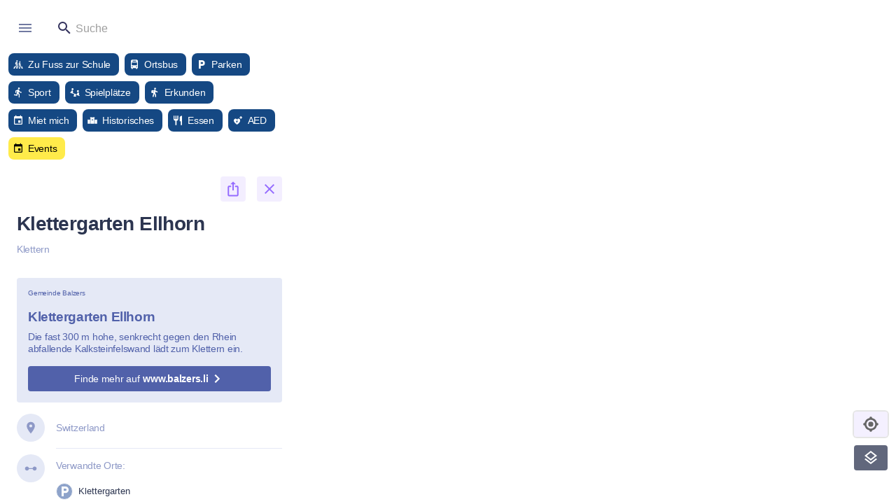

--- FILE ---
content_type: text/html; charset=utf-8
request_url: https://balzers.quo.space/map/place/o1aemqgs/klettergarten-ellhorn
body_size: 1170
content:
<!doctype html>
<html lang="de" data-n-head="%7B%22lang%22:%7B%221%22:%22de%22%7D%7D">
  <head >
    <meta data-n-head="1" charset="utf-8"><meta data-n-head="1" data-hid="viewport" name="viewport" content="width=device-width, initial-scale=1"><meta data-n-head="1" data-hid="description" name="description" content="Entdecke die schönsten Plätze. Quo ist persönlicher Reiseführer und Inspiration zugleich. Starte heute Deine Reise!"><meta data-n-head="1" name="msapplication-TileColor" content="#6c63ff"><meta data-n-head="1" name="theme-color" content="#6c63ff"><meta data-n-head="1" name="referrer" content="strict-origin-when-cross-origin"><title>Home - Quo</title><link data-n-head="1" rel="apple-touch-icon" sizes="180x180" href="/apple-touch-icon.png?v=2"><link data-n-head="1" rel="icon" type="image/png" sizes="32x32" href="/favicon-32x32.png?v=2"><link data-n-head="1" rel="icon" type="image/png" sizes="16x16" href="/favicon-16x16.png?v=2"><link data-n-head="1" rel="manifest" href="/site.webmanifest?v=2"><link data-n-head="1" rel="mask-icon" href="/safari-pinned-tab.svg?v=2" color="#FF117E"><link data-n-head="1" rel="shortcut icon" href="/favicon.ico?v=2"><link data-n-head="1" rel="stylesheet" href="https://api.mapbox.com/mapbox-gl-js/v2.15.0/mapbox-gl.css"><link rel="preload" href="/_nuxt/ec44f06.js" as="script"><link rel="preload" href="/_nuxt/454464c.js" as="script"><link rel="preload" href="/_nuxt/836ad36.js" as="script"><link rel="preload" href="/_nuxt/5b06fee.js" as="script">
  </head>
  <body >
    <div id="__nuxt"><style> #nuxt-loading { background: white; visibility: hidden; opacity: 0; position: absolute; left: 0; right: 0; top: 0; bottom: 0; display: flex; justify-content: center; align-items: center; flex-direction: column; animation: nuxtLoadingIn 10s ease; -webkit-animation: nuxtLoadingIn 10s ease; animation-fill-mode: forwards; overflow: hidden; } @keyframes nuxtLoadingIn { 0% { visibility: hidden; opacity: 0; } 20% { visibility: visible; opacity: 0; } 100% { visibility: visible; opacity: 1; } } @-webkit-keyframes nuxtLoadingIn { 0% { visibility: hidden; opacity: 0; } 20% { visibility: visible; opacity: 0; } 100% { visibility: visible; opacity: 1; } } #nuxt-loading>div, #nuxt-loading>div:after { border-radius: 50%; width: 5rem; height: 5rem; } #nuxt-loading>div { font-size: 10px; position: relative; text-indent: -9999em; border: .5rem solid #F5F5F5; border-left: .5rem solid black; -webkit-transform: translateZ(0); -ms-transform: translateZ(0); transform: translateZ(0); -webkit-animation: nuxtLoading 1.1s infinite linear; animation: nuxtLoading 1.1s infinite linear; } #nuxt-loading.error>div { border-left: .5rem solid #ff4500; animation-duration: 5s; } @-webkit-keyframes nuxtLoading { 0% { -webkit-transform: rotate(0deg); transform: rotate(0deg); } 100% { -webkit-transform: rotate(360deg); transform: rotate(360deg); } } @keyframes nuxtLoading { 0% { -webkit-transform: rotate(0deg); transform: rotate(0deg); } 100% { -webkit-transform: rotate(360deg); transform: rotate(360deg); } } </style> <script> window.addEventListener('error', function () { var e = document.getElementById('nuxt-loading'); if (e) { e.className += ' error'; } }); </script> <div id="nuxt-loading" aria-live="polite" role="status"><div>Loading...</div></div> </div><script>window.__NUXT__=(function(a){return {config:{apiURL:a,auth0Domain:"dev-wlbbuvn4.eu.auth0.com",auth0ClientId:"7ghQRzwOHKe1koHlJJ280FbLHWZ0vkY8",auth0Audience:"https:\u002F\u002Fquo-space-api.herokuapp.com\u002F",auth0CallbackRoute:"\u002Fauth0-callback",axios:{baseURL:a},mediaURL:"https:\u002F\u002Fmedia.quo.space\u002F",_app:{basePath:"\u002F",assetsPath:"\u002F_nuxt\u002F",cdnURL:null}}}}("https:\u002F\u002Fquo-space-api.herokuapp.com\u002Fapi"))</script>
  <script src="/_nuxt/ec44f06.js"></script><script src="/_nuxt/454464c.js"></script><script src="/_nuxt/836ad36.js"></script><script src="/_nuxt/5b06fee.js"></script></body>
</html>


--- FILE ---
content_type: application/javascript; charset=UTF-8
request_url: https://balzers.quo.space/_nuxt/c095748.js
body_size: 11634
content:
(window.webpackJsonp=window.webpackJsonp||[]).push([[0],{673:function(t,e,n){var content=n(674);content.__esModule&&(content=content.default),"string"==typeof content&&(content=[[t.i,content,""]]),content.locals&&(t.exports=content.locals);(0,n(15).default)("52d9b218",content,!0,{sourceMap:!1})},674:function(t,e,n){var o=n(14)((function(i){return i[1]}));o.push([t.i,".v-dialog{border-radius:4px;box-shadow:0 11px 15px -7px rgba(0,0,0,.2),0 24px 38px 3px rgba(0,0,0,.14),0 9px 46px 8px rgba(0,0,0,.12);margin:24px;outline:none;overflow-y:auto;pointer-events:auto;transition:.3s cubic-bezier(.25,.8,.25,1);width:100%;z-index:inherit}.v-dialog:not(.v-dialog--fullscreen){max-height:90%}.v-dialog>*{width:100%}.v-dialog>.v-card>.v-card__title{font-size:1rem;font-weight:600;letter-spacing:-.02em;padding:16px 24px 10px}.v-dialog>.v-card>.v-card__subtitle,.v-dialog>.v-card>.v-card__text{padding:0 24px 20px}.v-dialog>.v-card>.v-card__actions{padding:8px 16px}.v-dialog__content{align-items:center;display:flex;height:100%;justify-content:center;left:0;pointer-events:none;position:fixed;top:0;transition:.2s cubic-bezier(.25,.8,.25,1),z-index 1ms;width:100%;z-index:6}.v-dialog__container{display:none}.v-dialog__container--attached{display:inline}.v-dialog--animated{animation-duration:.15s;animation-name:animate-dialog;animation-timing-function:cubic-bezier(.25,.8,.25,1)}.v-dialog--fullscreen{border-radius:0;height:100%;left:0;margin:0;overflow-y:auto;position:fixed;top:0}.v-dialog--fullscreen>.v-card{margin:0!important;min-height:100%;min-width:100%;padding:0!important}.v-dialog--scrollable,.v-dialog--scrollable>form{display:flex}.v-dialog--scrollable>.v-card,.v-dialog--scrollable>form>.v-card{display:flex;flex:1 1 100%;flex-direction:column;max-height:100%;max-width:100%}.v-dialog--scrollable>.v-card>.v-card__actions,.v-dialog--scrollable>.v-card>.v-card__title,.v-dialog--scrollable>form>.v-card>.v-card__actions,.v-dialog--scrollable>form>.v-card>.v-card__title{flex:0 0 auto}.v-dialog--scrollable>.v-card>.v-card__text,.v-dialog--scrollable>form>.v-card>.v-card__text{backface-visibility:hidden;flex:1 1 auto;overflow-y:auto}@keyframes animate-dialog{0%{transform:scale(1)}50%{transform:scale(1.03)}to{transform:scale(1)}}",""]),o.locals={},t.exports=o},685:function(t,e){let n;const o=[0,26,44,70,100,134,172,196,242,292,346,404,466,532,581,655,733,815,901,991,1085,1156,1258,1364,1474,1588,1706,1828,1921,2051,2185,2323,2465,2611,2761,2876,3034,3196,3362,3532,3706];e.getSymbolSize=function(t){if(!t)throw new Error('"version" cannot be null or undefined');if(t<1||t>40)throw new Error('"version" should be in range from 1 to 40');return 4*t+17},e.getSymbolTotalCodewords=function(t){return o[t]},e.getBCHDigit=function(data){let t=0;for(;0!==data;)t++,data>>>=1;return t},e.setToSJISFunction=function(t){if("function"!=typeof t)throw new Error('"toSJISFunc" is not a valid function.');n=t},e.isKanjiModeEnabled=function(){return void 0!==n},e.toSJIS=function(t){return n(t)}},686:function(t,e,n){const o=n(755),r=n(756);e.NUMERIC={id:"Numeric",bit:1,ccBits:[10,12,14]},e.ALPHANUMERIC={id:"Alphanumeric",bit:2,ccBits:[9,11,13]},e.BYTE={id:"Byte",bit:4,ccBits:[8,16,16]},e.KANJI={id:"Kanji",bit:8,ccBits:[8,10,12]},e.MIXED={bit:-1},e.getCharCountIndicator=function(t,e){if(!t.ccBits)throw new Error("Invalid mode: "+t);if(!o.isValid(e))throw new Error("Invalid version: "+e);return e>=1&&e<10?t.ccBits[0]:e<27?t.ccBits[1]:t.ccBits[2]},e.getBestModeForData=function(t){return r.testNumeric(t)?e.NUMERIC:r.testAlphanumeric(t)?e.ALPHANUMERIC:r.testKanji(t)?e.KANJI:e.BYTE},e.toString=function(t){if(t&&t.id)return t.id;throw new Error("Invalid mode")},e.isValid=function(t){return t&&t.bit&&t.ccBits},e.from=function(t,n){if(e.isValid(t))return t;try{return function(t){if("string"!=typeof t)throw new Error("Param is not a string");switch(t.toLowerCase()){case"numeric":return e.NUMERIC;case"alphanumeric":return e.ALPHANUMERIC;case"kanji":return e.KANJI;case"byte":return e.BYTE;default:throw new Error("Unknown mode: "+t)}}(t)}catch(t){return n}}},697:function(t,e,n){const o=n(802),r=n(803),c=n(820),l=n(821);function d(t,canvas,text,e,n){const c=[].slice.call(arguments,1),l=c.length,d="function"==typeof c[l-1];if(!d&&!o())throw new Error("Callback required as last argument");if(!d){if(l<1)throw new Error("Too few arguments provided");return 1===l?(text=canvas,canvas=e=void 0):2!==l||canvas.getContext||(e=text,text=canvas,canvas=void 0),new Promise((function(n,o){try{const data=r.create(text,e);n(t(data,canvas,e))}catch(t){o(t)}}))}if(l<2)throw new Error("Too few arguments provided");2===l?(n=text,text=canvas,canvas=e=void 0):3===l&&(canvas.getContext&&void 0===n?(n=e,e=void 0):(n=e,e=text,text=canvas,canvas=void 0));try{const data=r.create(text,e);n(null,t(data,canvas,e))}catch(t){n(t)}}e.create=r.create,e.toCanvas=d.bind(null,c.render),e.toDataURL=d.bind(null,c.renderToDataURL),e.toString=d.bind(null,(function(data,t,e){return l.render(data,e)}))},715:function(t,e,n){"use strict";var o=n(28),r=n(2),c=(n(12),n(9),n(53),n(38),n(22),n(16),n(17),n(10),n(5),n(77),n(11),n(55),n(673),n(643)),l=n(147),d=n(122),f=n(299),h=n(300),m=n(297),v=n(298),w=n(101),y=n(7),E=n(13),A=n(1);function x(t,e){var n=Object.keys(t);if(Object.getOwnPropertySymbols){var o=Object.getOwnPropertySymbols(t);e&&(o=o.filter((function(e){return Object.getOwnPropertyDescriptor(t,e).enumerable}))),n.push.apply(n,o)}return n}function C(t){for(var e=1;e<arguments.length;e++){var n=null!=arguments[e]?arguments[e]:{};e%2?x(Object(n),!0).forEach((function(e){Object(r.a)(t,e,n[e])})):Object.getOwnPropertyDescriptors?Object.defineProperties(t,Object.getOwnPropertyDescriptors(n)):x(Object(n)).forEach((function(e){Object.defineProperty(t,e,Object.getOwnPropertyDescriptor(n,e))}))}return t}var B=Object(y.a)(d.a,f.a,h.a,m.a,v.a,l.a);e.a=B.extend({name:"v-dialog",directives:{ClickOutside:w.a},props:{dark:Boolean,disabled:Boolean,fullscreen:Boolean,light:Boolean,maxWidth:[String,Number],noClickAnimation:Boolean,origin:{type:String,default:"center center"},persistent:Boolean,retainFocus:{type:Boolean,default:!0},scrollable:Boolean,transition:{type:[String,Boolean],default:"dialog-transition"},width:[String,Number]},data:function(){return{activatedBy:null,animate:!1,animateTimeout:-1,stackMinZIndex:200,previousActiveElement:null}},computed:{classes:function(){return Object(r.a)(Object(r.a)(Object(r.a)(Object(r.a)(Object(r.a)(Object(r.a)({},"v-dialog ".concat(this.contentClass).trim(),!0),"v-dialog--active",this.isActive),"v-dialog--persistent",this.persistent),"v-dialog--fullscreen",this.fullscreen),"v-dialog--scrollable",this.scrollable),"v-dialog--animated",this.animate)},contentClasses:function(){return{"v-dialog__content":!0,"v-dialog__content--active":this.isActive}},hasActivator:function(){return Boolean(!!this.$slots.activator||!!this.$scopedSlots.activator)}},watch:{isActive:function(t){var e;t?(this.show(),this.hideScroll()):(this.removeOverlay(),this.unbind(),null===(e=this.previousActiveElement)||void 0===e||e.focus())},fullscreen:function(t){this.isActive&&(t?(this.hideScroll(),this.removeOverlay(!1)):(this.showScroll(),this.genOverlay()))}},created:function(){this.$attrs.hasOwnProperty("full-width")&&Object(E.e)("full-width",this)},beforeMount:function(){var t=this;this.$nextTick((function(){t.isBooted=t.isActive,t.isActive&&t.show()}))},beforeDestroy:function(){"undefined"!=typeof window&&this.unbind()},methods:{animateClick:function(){var t=this;this.animate=!1,this.$nextTick((function(){t.animate=!0,window.clearTimeout(t.animateTimeout),t.animateTimeout=window.setTimeout((function(){return t.animate=!1}),150)}))},closeConditional:function(t){var e=t.target;return!(this._isDestroyed||!this.isActive||this.$refs.content.contains(e)||this.overlay&&e&&!this.overlay.$el.contains(e))&&this.activeZIndex>=this.getMaxZIndex()},hideScroll:function(){this.fullscreen?document.documentElement.classList.add("overflow-y-hidden"):h.a.options.methods.hideScroll.call(this)},show:function(){var t=this;!this.fullscreen&&!this.hideOverlay&&this.genOverlay(),this.$nextTick((function(){t.$nextTick((function(){var e,n;(null===(e=t.$refs.dialog)||void 0===e?void 0:e.contains(document.activeElement))||(t.previousActiveElement=document.activeElement,null===(n=t.$refs.dialog)||void 0===n||n.focus()),t.bind()}))}))},bind:function(){window.addEventListener("focusin",this.onFocusin)},unbind:function(){window.removeEventListener("focusin",this.onFocusin)},onClickOutside:function(t){this.$emit("click:outside",t),this.persistent?this.noClickAnimation||this.animateClick():this.isActive=!1},onKeydown:function(t){if(t.keyCode===A.y.esc&&!this.getOpenDependents().length)if(this.persistent)this.noClickAnimation||this.animateClick();else{this.isActive=!1;var e=this.getActivator();this.$nextTick((function(){return e&&e.focus()}))}this.$emit("keydown",t)},onFocusin:function(t){if(t&&this.retainFocus){var e=t.target;if(e&&this.$refs.dialog&&![document,this.$refs.dialog].includes(e)&&!this.$refs.dialog.contains(e)&&this.activeZIndex>=this.getMaxZIndex()&&!this.getOpenDependentElements().some((function(t){return t.contains(e)}))){var n=this.$refs.dialog.querySelectorAll('button, [href], input:not([type="hidden"]), select, textarea, [tabindex]:not([tabindex="-1"])'),r=Object(o.a)(n).find((function(t){return!t.hasAttribute("disabled")&&!t.matches('[tabindex="-1"]')}));r&&r.focus()}}},genContent:function(){var t=this;return this.showLazyContent((function(){return[t.$createElement(c.a,{props:{root:!0,light:t.light,dark:t.dark}},[t.$createElement("div",{class:t.contentClasses,attrs:C({role:"dialog","aria-modal":t.hideOverlay?void 0:"true"},t.getScopeIdAttrs()),on:{keydown:t.onKeydown},style:{zIndex:t.activeZIndex},ref:"content"},[t.genTransition()])])]}))},genTransition:function(){var content=this.genInnerContent();return this.transition?this.$createElement("transition",{props:{name:this.transition,origin:this.origin,appear:!0}},[content]):content},genInnerContent:function(){var data={class:this.classes,attrs:{tabindex:this.isActive?0:void 0},ref:"dialog",directives:[{name:"click-outside",value:{handler:this.onClickOutside,closeConditional:this.closeConditional,include:this.getOpenDependentElements}},{name:"show",value:this.isActive}],style:{transformOrigin:this.origin}};return this.fullscreen||(data.style=C(C({},data.style),{},{maxWidth:Object(A.h)(this.maxWidth),width:Object(A.h)(this.width)})),this.$createElement("div",data,this.getContentSlot())}},render:function(t){return t("div",{staticClass:"v-dialog__container",class:{"v-dialog__container--attached":""===this.attach||!0===this.attach||"attach"===this.attach}},[this.genActivator(),this.genContent()])}})},723:function(t,e){e.L={bit:1},e.M={bit:0},e.Q={bit:3},e.H={bit:2},e.isValid=function(t){return t&&void 0!==t.bit&&t.bit>=0&&t.bit<4},e.from=function(t,n){if(e.isValid(t))return t;try{return function(t){if("string"!=typeof t)throw new Error("Param is not a string");switch(t.toLowerCase()){case"l":case"low":return e.L;case"m":case"medium":return e.M;case"q":case"quartile":return e.Q;case"h":case"high":return e.H;default:throw new Error("Unknown EC Level: "+t)}}(t)}catch(t){return n}}},754:function(t,e,n){const o=n(723),r=[1,1,1,1,1,1,1,1,1,1,2,2,1,2,2,4,1,2,4,4,2,4,4,4,2,4,6,5,2,4,6,6,2,5,8,8,4,5,8,8,4,5,8,11,4,8,10,11,4,9,12,16,4,9,16,16,6,10,12,18,6,10,17,16,6,11,16,19,6,13,18,21,7,14,21,25,8,16,20,25,8,17,23,25,9,17,23,34,9,18,25,30,10,20,27,32,12,21,29,35,12,23,34,37,12,25,34,40,13,26,35,42,14,28,38,45,15,29,40,48,16,31,43,51,17,33,45,54,18,35,48,57,19,37,51,60,19,38,53,63,20,40,56,66,21,43,59,70,22,45,62,74,24,47,65,77,25,49,68,81],c=[7,10,13,17,10,16,22,28,15,26,36,44,20,36,52,64,26,48,72,88,36,64,96,112,40,72,108,130,48,88,132,156,60,110,160,192,72,130,192,224,80,150,224,264,96,176,260,308,104,198,288,352,120,216,320,384,132,240,360,432,144,280,408,480,168,308,448,532,180,338,504,588,196,364,546,650,224,416,600,700,224,442,644,750,252,476,690,816,270,504,750,900,300,560,810,960,312,588,870,1050,336,644,952,1110,360,700,1020,1200,390,728,1050,1260,420,784,1140,1350,450,812,1200,1440,480,868,1290,1530,510,924,1350,1620,540,980,1440,1710,570,1036,1530,1800,570,1064,1590,1890,600,1120,1680,1980,630,1204,1770,2100,660,1260,1860,2220,720,1316,1950,2310,750,1372,2040,2430];e.getBlocksCount=function(t,e){switch(e){case o.L:return r[4*(t-1)+0];case o.M:return r[4*(t-1)+1];case o.Q:return r[4*(t-1)+2];case o.H:return r[4*(t-1)+3];default:return}},e.getTotalCodewordsCount=function(t,e){switch(e){case o.L:return c[4*(t-1)+0];case o.M:return c[4*(t-1)+1];case o.Q:return c[4*(t-1)+2];case o.H:return c[4*(t-1)+3];default:return}}},755:function(t,e){e.isValid=function(t){return!isNaN(t)&&t>=1&&t<=40}},756:function(t,e){const n="[0-9]+";let o="(?:[u3000-u303F]|[u3040-u309F]|[u30A0-u30FF]|[uFF00-uFFEF]|[u4E00-u9FAF]|[u2605-u2606]|[u2190-u2195]|u203B|[u2010u2015u2018u2019u2025u2026u201Cu201Du2225u2260]|[u0391-u0451]|[u00A7u00A8u00B1u00B4u00D7u00F7])+";o=o.replace(/u/g,"\\u");const r="(?:(?![A-Z0-9 $%*+\\-./:]|"+o+")(?:.|[\r\n]))+";e.KANJI=new RegExp(o,"g"),e.BYTE_KANJI=new RegExp("[^A-Z0-9 $%*+\\-./:]+","g"),e.BYTE=new RegExp(r,"g"),e.NUMERIC=new RegExp(n,"g"),e.ALPHANUMERIC=new RegExp("[A-Z $%*+\\-./:]+","g");const c=new RegExp("^"+o+"$"),l=new RegExp("^"+n+"$"),d=new RegExp("^[A-Z0-9 $%*+\\-./:]+$");e.testKanji=function(t){return c.test(t)},e.testNumeric=function(t){return l.test(t)},e.testAlphanumeric=function(t){return d.test(t)}},757:function(t,e){function n(t){if("number"==typeof t&&(t=t.toString()),"string"!=typeof t)throw new Error("Color should be defined as hex string");let e=t.slice().replace("#","").split("");if(e.length<3||5===e.length||e.length>8)throw new Error("Invalid hex color: "+t);3!==e.length&&4!==e.length||(e=Array.prototype.concat.apply([],e.map((function(t){return[t,t]})))),6===e.length&&e.push("F","F");const n=parseInt(e.join(""),16);return{r:n>>24&255,g:n>>16&255,b:n>>8&255,a:255&n,hex:"#"+e.slice(0,6).join("")}}e.getOptions=function(t){t||(t={}),t.color||(t.color={});const e=void 0===t.margin||null===t.margin||t.margin<0?4:t.margin,o=t.width&&t.width>=21?t.width:void 0,r=t.scale||4;return{width:o,scale:o?4:r,margin:e,color:{dark:n(t.color.dark||"#000000ff"),light:n(t.color.light||"#ffffffff")},type:t.type,rendererOpts:t.rendererOpts||{}}},e.getScale=function(t,e){return e.width&&e.width>=t+2*e.margin?e.width/(t+2*e.margin):e.scale},e.getImageWidth=function(t,n){const o=e.getScale(t,n);return Math.floor((t+2*n.margin)*o)},e.qrToImageData=function(t,n,o){const r=n.modules.size,data=n.modules.data,c=e.getScale(r,o),l=Math.floor((r+2*o.margin)*c),d=o.margin*c,f=[o.color.light,o.color.dark];for(let i=0;i<l;i++)for(let e=0;e<l;e++){let n=4*(i*l+e),h=o.color.light;if(i>=d&&e>=d&&i<l-d&&e<l-d){h=f[data[Math.floor((i-d)/c)*r+Math.floor((e-d)/c)]?1:0]}t[n++]=h.r,t[n++]=h.g,t[n++]=h.b,t[n]=h.a}}},802:function(t,e){t.exports=function(){return"function"==typeof Promise&&Promise.prototype&&Promise.prototype.then}},803:function(t,e,n){const o=n(685),r=n(723),c=n(804),l=n(805),d=n(806),f=n(807),h=n(808),m=n(754),v=n(809),w=n(812),y=n(813),E=n(686),A=n(814);function x(t,e,n){const o=t.size,r=y.getEncodedBits(e,n);let i,c;for(i=0;i<15;i++)c=1==(r>>i&1),i<6?t.set(i,8,c,!0):i<8?t.set(i+1,8,c,!0):t.set(o-15+i,8,c,!0),i<8?t.set(8,o-i-1,c,!0):i<9?t.set(8,15-i-1+1,c,!0):t.set(8,15-i-1,c,!0);t.set(o-8,8,1,!0)}function C(t,e,n){const r=new c;n.forEach((function(data){r.put(data.mode.bit,4),r.put(data.getLength(),E.getCharCountIndicator(data.mode,t)),data.write(r)}));const l=8*(o.getSymbolTotalCodewords(t)-m.getTotalCodewordsCount(t,e));for(r.getLengthInBits()+4<=l&&r.put(0,4);r.getLengthInBits()%8!=0;)r.putBit(0);const d=(l-r.getLengthInBits())/8;for(let i=0;i<d;i++)r.put(i%2?17:236,8);return function(t,e,n){const r=o.getSymbolTotalCodewords(e),c=m.getTotalCodewordsCount(e,n),l=r-c,d=m.getBlocksCount(e,n),f=r%d,h=d-f,w=Math.floor(r/d),y=Math.floor(l/d),E=y+1,A=w-y,x=new v(A);let C=0;const B=new Array(d),I=new Array(d);let T=0;const M=new Uint8Array(t.buffer);for(let b=0;b<d;b++){const t=b<h?y:E;B[b]=M.slice(C,C+t),I[b]=x.encode(B[b]),C+=t,T=Math.max(T,t)}const data=new Uint8Array(r);let i,P,N=0;for(i=0;i<T;i++)for(P=0;P<d;P++)i<B[P].length&&(data[N++]=B[P][i]);for(i=0;i<A;i++)for(P=0;P<d;P++)data[N++]=I[P][i];return data}(r,t,e)}function B(data,t,e,n){let r;if(Array.isArray(data))r=A.fromArray(data);else{if("string"!=typeof data)throw new Error("Invalid data");{let n=t;if(!n){const t=A.rawSplit(data);n=w.getBestVersionForData(t,e)}r=A.fromString(data,n||40)}}const c=w.getBestVersionForData(r,e);if(!c)throw new Error("The amount of data is too big to be stored in a QR Code");if(t){if(t<c)throw new Error("\nThe chosen QR Code version cannot contain this amount of data.\nMinimum version required to store current data is: "+c+".\n")}else t=c;const m=C(t,e,r),v=o.getSymbolSize(t),y=new l(v);return function(t,e){const n=t.size,o=f.getPositions(e);for(let i=0;i<o.length;i++){const e=o[i][0],col=o[i][1];for(let o=-1;o<=7;o++)if(!(e+o<=-1||n<=e+o))for(let r=-1;r<=7;r++)col+r<=-1||n<=col+r||(o>=0&&o<=6&&(0===r||6===r)||r>=0&&r<=6&&(0===o||6===o)||o>=2&&o<=4&&r>=2&&r<=4?t.set(e+o,col+r,!0,!0):t.set(e+o,col+r,!1,!0))}}(y,t),function(t){const e=t.size;for(let n=8;n<e-8;n++){const e=n%2==0;t.set(n,6,e,!0),t.set(6,n,e,!0)}}(y),function(t,e){const n=d.getPositions(e);for(let i=0;i<n.length;i++){const e=n[i][0],col=n[i][1];for(let n=-2;n<=2;n++)for(let o=-2;o<=2;o++)-2===n||2===n||-2===o||2===o||0===n&&0===o?t.set(e+n,col+o,!0,!0):t.set(e+n,col+o,!1,!0)}}(y,t),x(y,e,0),t>=7&&function(t,e){const n=t.size,o=w.getEncodedBits(e);let r,col,c;for(let i=0;i<18;i++)r=Math.floor(i/3),col=i%3+n-8-3,c=1==(o>>i&1),t.set(r,col,c,!0),t.set(col,r,c,!0)}(y,t),function(t,data){const e=t.size;let n=-1,o=e-1,r=7,c=0;for(let col=e-1;col>0;col-=2)for(6===col&&col--;;){for(let e=0;e<2;e++)if(!t.isReserved(o,col-e)){let n=!1;c<data.length&&(n=1==(data[c]>>>r&1)),t.set(o,col-e,n),r--,-1===r&&(c++,r=7)}if(o+=n,o<0||e<=o){o-=n,n=-n;break}}}(y,m),isNaN(n)&&(n=h.getBestMask(y,x.bind(null,y,e))),h.applyMask(n,y),x(y,e,n),{modules:y,version:t,errorCorrectionLevel:e,maskPattern:n,segments:r}}e.create=function(data,t){if(void 0===data||""===data)throw new Error("No input text");let e,mask,n=r.M;return void 0!==t&&(n=r.from(t.errorCorrectionLevel,r.M),e=w.from(t.version),mask=h.from(t.maskPattern),t.toSJISFunc&&o.setToSJISFunction(t.toSJISFunc)),B(data,e,n,mask)}},804:function(t,e){function n(){this.buffer=[],this.length=0}n.prototype={get:function(t){const e=Math.floor(t/8);return 1==(this.buffer[e]>>>7-t%8&1)},put:function(t,e){for(let i=0;i<e;i++)this.putBit(1==(t>>>e-i-1&1))},getLengthInBits:function(){return this.length},putBit:function(t){const e=Math.floor(this.length/8);this.buffer.length<=e&&this.buffer.push(0),t&&(this.buffer[e]|=128>>>this.length%8),this.length++}},t.exports=n},805:function(t,e){function n(t){if(!t||t<1)throw new Error("BitMatrix size must be defined and greater than 0");this.size=t,this.data=new Uint8Array(t*t),this.reservedBit=new Uint8Array(t*t)}n.prototype.set=function(t,col,e,n){const o=t*this.size+col;this.data[o]=e,n&&(this.reservedBit[o]=!0)},n.prototype.get=function(t,col){return this.data[t*this.size+col]},n.prototype.xor=function(t,col,e){this.data[t*this.size+col]^=e},n.prototype.isReserved=function(t,col){return this.reservedBit[t*this.size+col]},t.exports=n},806:function(t,e,n){const o=n(685).getSymbolSize;e.getRowColCoords=function(t){if(1===t)return[];const e=Math.floor(t/7)+2,n=o(t),r=145===n?26:2*Math.ceil((n-13)/(2*e-2)),c=[n-7];for(let i=1;i<e-1;i++)c[i]=c[i-1]-r;return c.push(6),c.reverse()},e.getPositions=function(t){const n=[],o=e.getRowColCoords(t),r=o.length;for(let i=0;i<r;i++)for(let t=0;t<r;t++)0===i&&0===t||0===i&&t===r-1||i===r-1&&0===t||n.push([o[i],o[t]]);return n}},807:function(t,e,n){const o=n(685).getSymbolSize;e.getPositions=function(t){const e=o(t);return[[0,0],[e-7,0],[0,e-7]]}},808:function(t,e){e.Patterns={PATTERN000:0,PATTERN001:1,PATTERN010:2,PATTERN011:3,PATTERN100:4,PATTERN101:5,PATTERN110:6,PATTERN111:7};const n=3,o=3,r=40,c=10;function l(t,i,n){switch(t){case e.Patterns.PATTERN000:return(i+n)%2==0;case e.Patterns.PATTERN001:return i%2==0;case e.Patterns.PATTERN010:return n%3==0;case e.Patterns.PATTERN011:return(i+n)%3==0;case e.Patterns.PATTERN100:return(Math.floor(i/2)+Math.floor(n/3))%2==0;case e.Patterns.PATTERN101:return i*n%2+i*n%3==0;case e.Patterns.PATTERN110:return(i*n%2+i*n%3)%2==0;case e.Patterns.PATTERN111:return(i*n%3+(i+n)%2)%2==0;default:throw new Error("bad maskPattern:"+t)}}e.isValid=function(mask){return null!=mask&&""!==mask&&!isNaN(mask)&&mask>=0&&mask<=7},e.from=function(t){return e.isValid(t)?parseInt(t,10):void 0},e.getPenaltyN1=function(data){const t=data.size;let e=0,o=0,r=0,c=null,l=null;for(let d=0;d<t;d++){o=r=0,c=l=null;for(let col=0;col<t;col++){let t=data.get(d,col);t===c?o++:(o>=5&&(e+=n+(o-5)),c=t,o=1),t=data.get(col,d),t===l?r++:(r>=5&&(e+=n+(r-5)),l=t,r=1)}o>=5&&(e+=n+(o-5)),r>=5&&(e+=n+(r-5))}return e},e.getPenaltyN2=function(data){const t=data.size;let e=0;for(let n=0;n<t-1;n++)for(let col=0;col<t-1;col++){const t=data.get(n,col)+data.get(n,col+1)+data.get(n+1,col)+data.get(n+1,col+1);4!==t&&0!==t||e++}return e*o},e.getPenaltyN3=function(data){const t=data.size;let e=0,n=0,o=0;for(let r=0;r<t;r++){n=o=0;for(let col=0;col<t;col++)n=n<<1&2047|data.get(r,col),col>=10&&(1488===n||93===n)&&e++,o=o<<1&2047|data.get(col,r),col>=10&&(1488===o||93===o)&&e++}return e*r},e.getPenaltyN4=function(data){let t=0;const e=data.data.length;for(let i=0;i<e;i++)t+=data.data[i];return Math.abs(Math.ceil(100*t/e/5)-10)*c},e.applyMask=function(pattern,data){const t=data.size;for(let col=0;col<t;col++)for(let e=0;e<t;e++)data.isReserved(e,col)||data.xor(e,col,l(pattern,e,col))},e.getBestMask=function(data,t){const n=Object.keys(e.Patterns).length;let o=0,r=1/0;for(let p=0;p<n;p++){t(p),e.applyMask(p,data);const n=e.getPenaltyN1(data)+e.getPenaltyN2(data)+e.getPenaltyN3(data)+e.getPenaltyN4(data);e.applyMask(p,data),n<r&&(r=n,o=p)}return o}},809:function(t,e,n){const o=n(810);function r(t){this.genPoly=void 0,this.degree=t,this.degree&&this.initialize(this.degree)}r.prototype.initialize=function(t){this.degree=t,this.genPoly=o.generateECPolynomial(this.degree)},r.prototype.encode=function(data){if(!this.genPoly)throw new Error("Encoder not initialized");const t=new Uint8Array(data.length+this.degree);t.set(data);const e=o.mod(t,this.genPoly),n=this.degree-e.length;if(n>0){const t=new Uint8Array(this.degree);return t.set(e,n),t}return e},t.exports=r},810:function(t,e,n){const o=n(811);e.mul=function(t,e){const n=new Uint8Array(t.length+e.length-1);for(let i=0;i<t.length;i++)for(let r=0;r<e.length;r++)n[i+r]^=o.mul(t[i],e[r]);return n},e.mod=function(t,e){let n=new Uint8Array(t);for(;n.length-e.length>=0;){const t=n[0];for(let i=0;i<e.length;i++)n[i]^=o.mul(e[i],t);let r=0;for(;r<n.length&&0===n[r];)r++;n=n.slice(r)}return n},e.generateECPolynomial=function(t){let n=new Uint8Array([1]);for(let i=0;i<t;i++)n=e.mul(n,new Uint8Array([1,o.exp(i)]));return n}},811:function(t,e){const n=new Uint8Array(512),o=new Uint8Array(256);!function(){let t=1;for(let i=0;i<255;i++)n[i]=t,o[t]=i,t<<=1,256&t&&(t^=285);for(let i=255;i<512;i++)n[i]=n[i-255]}(),e.log=function(t){if(t<1)throw new Error("log("+t+")");return o[t]},e.exp=function(t){return n[t]},e.mul=function(t,e){return 0===t||0===e?0:n[o[t]+o[e]]}},812:function(t,e,n){const o=n(685),r=n(754),c=n(723),l=n(686),d=n(755),f=o.getBCHDigit(7973);function h(t,e){return l.getCharCountIndicator(t,e)+4}function m(t,e){let n=0;return t.forEach((function(data){const t=h(data.mode,e);n+=t+data.getBitsLength()})),n}e.from=function(t,e){return d.isValid(t)?parseInt(t,10):e},e.getCapacity=function(t,e,n){if(!d.isValid(t))throw new Error("Invalid QR Code version");void 0===n&&(n=l.BYTE);const c=8*(o.getSymbolTotalCodewords(t)-r.getTotalCodewordsCount(t,e));if(n===l.MIXED)return c;const f=c-h(n,t);switch(n){case l.NUMERIC:return Math.floor(f/10*3);case l.ALPHANUMERIC:return Math.floor(f/11*2);case l.KANJI:return Math.floor(f/13);case l.BYTE:default:return Math.floor(f/8)}},e.getBestVersionForData=function(data,t){let n;const o=c.from(t,c.M);if(Array.isArray(data)){if(data.length>1)return function(t,n){for(let o=1;o<=40;o++)if(m(t,o)<=e.getCapacity(o,n,l.MIXED))return o}(data,o);if(0===data.length)return 1;n=data[0]}else n=data;return function(t,n,o){for(let r=1;r<=40;r++)if(n<=e.getCapacity(r,o,t))return r}(n.mode,n.getLength(),o)},e.getEncodedBits=function(t){if(!d.isValid(t)||t<7)throw new Error("Invalid QR Code version");let e=t<<12;for(;o.getBCHDigit(e)-f>=0;)e^=7973<<o.getBCHDigit(e)-f;return t<<12|e}},813:function(t,e,n){const o=n(685),r=o.getBCHDigit(1335);e.getEncodedBits=function(t,mask){const data=t.bit<<3|mask;let e=data<<10;for(;o.getBCHDigit(e)-r>=0;)e^=1335<<o.getBCHDigit(e)-r;return 21522^(data<<10|e)}},814:function(t,e,n){const o=n(686),r=n(815),c=n(816),l=n(817),d=n(818),f=n(756),h=n(685),m=n(819);function v(t){return unescape(encodeURIComponent(t)).length}function w(t,e,n){const o=[];let r;for(;null!==(r=t.exec(n));)o.push({data:r[0],index:r.index,mode:e,length:r[0].length});return o}function y(t){const e=w(f.NUMERIC,o.NUMERIC,t),n=w(f.ALPHANUMERIC,o.ALPHANUMERIC,t);let r,c;h.isKanjiModeEnabled()?(r=w(f.BYTE,o.BYTE,t),c=w(f.KANJI,o.KANJI,t)):(r=w(f.BYTE_KANJI,o.BYTE,t),c=[]);return e.concat(n,r,c).sort((function(t,e){return t.index-e.index})).map((function(t){return{data:t.data,mode:t.mode,length:t.length}}))}function E(t,e){switch(e){case o.NUMERIC:return r.getBitsLength(t);case o.ALPHANUMERIC:return c.getBitsLength(t);case o.KANJI:return d.getBitsLength(t);case o.BYTE:return l.getBitsLength(t)}}function A(data,t){let e;const n=o.getBestModeForData(data);if(e=o.from(t,n),e!==o.BYTE&&e.bit<n.bit)throw new Error('"'+data+'" cannot be encoded with mode '+o.toString(e)+".\n Suggested mode is: "+o.toString(n));switch(e!==o.KANJI||h.isKanjiModeEnabled()||(e=o.BYTE),e){case o.NUMERIC:return new r(data);case o.ALPHANUMERIC:return new c(data);case o.KANJI:return new d(data);case o.BYTE:return new l(data)}}e.fromArray=function(t){return t.reduce((function(t,e){return"string"==typeof e?t.push(A(e,null)):e.data&&t.push(A(e.data,e.mode)),t}),[])},e.fromString=function(data,t){const n=function(t){const e=[];for(let i=0;i<t.length;i++){const n=t[i];switch(n.mode){case o.NUMERIC:e.push([n,{data:n.data,mode:o.ALPHANUMERIC,length:n.length},{data:n.data,mode:o.BYTE,length:n.length}]);break;case o.ALPHANUMERIC:e.push([n,{data:n.data,mode:o.BYTE,length:n.length}]);break;case o.KANJI:e.push([n,{data:n.data,mode:o.BYTE,length:v(n.data)}]);break;case o.BYTE:e.push([{data:n.data,mode:o.BYTE,length:v(n.data)}])}}return e}(y(data,h.isKanjiModeEnabled())),r=function(t,e){const table={},n={start:{}};let r=["start"];for(let i=0;i<t.length;i++){const c=t[i],l=[];for(let t=0;t<c.length;t++){const d=c[t],f=""+i+t;l.push(f),table[f]={node:d,lastCount:0},n[f]={};for(let t=0;t<r.length;t++){const c=r[t];table[c]&&table[c].node.mode===d.mode?(n[c][f]=E(table[c].lastCount+d.length,d.mode)-E(table[c].lastCount,d.mode),table[c].lastCount+=d.length):(table[c]&&(table[c].lastCount=d.length),n[c][f]=E(d.length,d.mode)+4+o.getCharCountIndicator(d.mode,e))}}r=l}for(let t=0;t<r.length;t++)n[r[t]].end=0;return{map:n,table:table}}(n,t),path=m.find_path(r.map,"start","end"),c=[];for(let i=1;i<path.length-1;i++)c.push(r.table[path[i]].node);return e.fromArray(function(t){return t.reduce((function(t,e){const n=t.length-1>=0?t[t.length-1]:null;return n&&n.mode===e.mode?(t[t.length-1].data+=e.data,t):(t.push(e),t)}),[])}(c))},e.rawSplit=function(data){return e.fromArray(y(data,h.isKanjiModeEnabled()))}},815:function(t,e,n){const o=n(686);function r(data){this.mode=o.NUMERIC,this.data=data.toString()}r.getBitsLength=function(t){return 10*Math.floor(t/3)+(t%3?t%3*3+1:0)},r.prototype.getLength=function(){return this.data.length},r.prototype.getBitsLength=function(){return r.getBitsLength(this.data.length)},r.prototype.write=function(t){let i,e,n;for(i=0;i+3<=this.data.length;i+=3)e=this.data.substr(i,3),n=parseInt(e,10),t.put(n,10);const o=this.data.length-i;o>0&&(e=this.data.substr(i),n=parseInt(e,10),t.put(n,3*o+1))},t.exports=r},816:function(t,e,n){const o=n(686),r=["0","1","2","3","4","5","6","7","8","9","A","B","C","D","E","F","G","H","I","J","K","L","M","N","O","P","Q","R","S","T","U","V","W","X","Y","Z"," ","$","%","*","+","-",".","/",":"];function c(data){this.mode=o.ALPHANUMERIC,this.data=data}c.getBitsLength=function(t){return 11*Math.floor(t/2)+t%2*6},c.prototype.getLength=function(){return this.data.length},c.prototype.getBitsLength=function(){return c.getBitsLength(this.data.length)},c.prototype.write=function(t){let i;for(i=0;i+2<=this.data.length;i+=2){let e=45*r.indexOf(this.data[i]);e+=r.indexOf(this.data[i+1]),t.put(e,11)}this.data.length%2&&t.put(r.indexOf(this.data[i]),6)},t.exports=c},817:function(t,e,n){const o=n(686);function r(data){this.mode=o.BYTE,this.data="string"==typeof data?(new TextEncoder).encode(data):new Uint8Array(data)}r.getBitsLength=function(t){return 8*t},r.prototype.getLength=function(){return this.data.length},r.prototype.getBitsLength=function(){return r.getBitsLength(this.data.length)},r.prototype.write=function(t){for(let i=0,e=this.data.length;i<e;i++)t.put(this.data[i],8)},t.exports=r},818:function(t,e,n){const o=n(686),r=n(685);function c(data){this.mode=o.KANJI,this.data=data}c.getBitsLength=function(t){return 13*t},c.prototype.getLength=function(){return this.data.length},c.prototype.getBitsLength=function(){return c.getBitsLength(this.data.length)},c.prototype.write=function(t){let i;for(i=0;i<this.data.length;i++){let e=r.toSJIS(this.data[i]);if(e>=33088&&e<=40956)e-=33088;else{if(!(e>=57408&&e<=60351))throw new Error("Invalid SJIS character: "+this.data[i]+"\nMake sure your charset is UTF-8");e-=49472}e=192*(e>>>8&255)+(255&e),t.put(e,13)}},t.exports=c},819:function(t,e,n){"use strict";var o={single_source_shortest_paths:function(t,s,e){var n={},r={};r[s]=0;var c,u,l,d,f,h,m,v=o.PriorityQueue.make();for(v.push(s,0);!v.empty();)for(l in u=(c=v.pop()).value,d=c.cost,f=t[u]||{})f.hasOwnProperty(l)&&(h=d+f[l],m=r[l],(void 0===r[l]||m>h)&&(r[l]=h,v.push(l,h),n[l]=u));if(void 0!==e&&void 0===r[e]){var w=["Could not find a path from ",s," to ",e,"."].join("");throw new Error(w)}return n},extract_shortest_path_from_predecessor_list:function(t,e){for(var n=[],u=e;u;)n.push(u),t[u],u=t[u];return n.reverse(),n},find_path:function(t,s,e){var n=o.single_source_shortest_paths(t,s,e);return o.extract_shortest_path_from_predecessor_list(n,e)},PriorityQueue:{make:function(t){var e,n=o.PriorityQueue,r={};for(e in t=t||{},n)n.hasOwnProperty(e)&&(r[e]=n[e]);return r.queue=[],r.sorter=t.sorter||n.default_sorter,r},default_sorter:function(a,b){return a.cost-b.cost},push:function(t,e){var n={value:t,cost:e};this.queue.push(n),this.queue.sort(this.sorter)},pop:function(){return this.queue.shift()},empty:function(){return 0===this.queue.length}}};t.exports=o},820:function(t,e,n){const o=n(757);e.render=function(t,canvas,e){let n=e,r=canvas;void 0!==n||canvas&&canvas.getContext||(n=canvas,canvas=void 0),canvas||(r=function(){try{return document.createElement("canvas")}catch(t){throw new Error("You need to specify a canvas element")}}()),n=o.getOptions(n);const c=o.getImageWidth(t.modules.size,n),l=r.getContext("2d"),image=l.createImageData(c,c);return o.qrToImageData(image.data,t,n),function(t,canvas,e){t.clearRect(0,0,canvas.width,canvas.height),canvas.style||(canvas.style={}),canvas.height=e,canvas.width=e,canvas.style.height=e+"px",canvas.style.width=e+"px"}(l,r,c),l.putImageData(image,0,0),r},e.renderToDataURL=function(t,canvas,n){let o=n;void 0!==o||canvas&&canvas.getContext||(o=canvas,canvas=void 0),o||(o={});const r=e.render(t,canvas,o),c=o.type||"image/png",l=o.rendererOpts||{};return r.toDataURL(c,l.quality)}},821:function(t,e,n){const o=n(757);function r(t,e){const n=t.a/255,o=e+'="'+t.hex+'"';return n<1?o+" "+e+'-opacity="'+n.toFixed(2).slice(1)+'"':o}function c(t,e,n){let o=t+e;return void 0!==n&&(o+=" "+n),o}e.render=function(t,e,n){const l=o.getOptions(e),d=t.modules.size,data=t.modules.data,f=d+2*l.margin,h=l.color.light.a?"<path "+r(l.color.light,"fill")+' d="M0 0h'+f+"v"+f+'H0z"/>':"",path="<path "+r(l.color.dark,"stroke")+' d="'+function(data,t,e){let path="",n=0,o=!1,r=0;for(let i=0;i<data.length;i++){const col=Math.floor(i%t),l=Math.floor(i/t);col||o||(o=!0),data[i]?(r++,i>0&&col>0&&data[i-1]||(path+=o?c("M",col+e,.5+l+e):c("m",n,0),n=0,o=!1),col+1<t&&data[i+1]||(path+=c("h",r),r=0)):n++}return path}(data,d,l.margin)+'"/>',m='viewBox="0 0 '+f+" "+f+'"',v='<svg xmlns="http://www.w3.org/2000/svg" '+(l.width?'width="'+l.width+'" height="'+l.width+'" ':"")+m+' shape-rendering="crispEdges">'+h+path+"</svg>\n";return"function"==typeof n&&n(null,v),v}}}]);

--- FILE ---
content_type: application/javascript; charset=UTF-8
request_url: https://balzers.quo.space/_nuxt/11ec218.js
body_size: 53198
content:
(window.webpackJsonp=window.webpackJsonp||[]).push([[37,9,15,16,17,19,22,23,34],{217:function(t,e,r){"use strict";var n=r(291);e.a=n.a},670:function(t,e,r){"use strict";r.r(e);var n=r(291),o=r(280),l=r(89),c=r(715),d=r(210),h=r(658),m=r(4),f=(r(83),r(697)),v=r.n(f),y={props:{qrDialogUrl:{type:String,default:null}},data:function(){return{qrCodeDataUrl:null,showQrDialog:!1}},computed:{disabledMode:{get:function(){return this.$store.getters["item/disabledMode"]},set:function(t){this.$store.commit("item/setDisabledMode",t)}}},watch:{qrDialogUrl:function(){null!==this.qrDialogUrl?(this.renderQrCodeDataUrl(),this.showQrDialog=!0):this.showQrDialog=!1}},mounted:function(){},methods:{renderQrCodeDataUrl:function(){var t=this;return Object(m.a)(regeneratorRuntime.mark((function e(){var r;return regeneratorRuntime.wrap((function(e){for(;;)switch(e.prev=e.next){case 0:if(null===t.qrDialogUrl){e.next=7;break}return e.next=3,v.a.toDataURL(t.qrDialogUrl,{type:"image/png",margin:0,quality:1});case 3:r=e.sent,t.qrCodeDataUrl=r,e.next=8;break;case 7:t.qrCodeDataUrl=null;case 8:case"end":return e.stop()}}),e)})))()},closeQrDialog:function(){this.showQrDialog=!1,this.$emit("clearQrDialogUrl")}}},I=r(27),component=Object(I.a)(y,(function(){var t=this,e=t._self._c;return e(c.a,{attrs:{"max-width":"1000","overlay-opacity":"0.7","close-delay":"0","content-class":t.disabledMode?"disabled-mode-dialog":""},on:{"click:outside":function(e){return t.closeQrDialog()}},model:{value:t.showQrDialog,callback:function(e){t.showQrDialog=e},expression:"showQrDialog"}},[e(o.a,{staticStyle:{}},[e(l.d,{staticClass:"justify-center branchLiMaTextOnyx--text text-center",staticStyle:{"font-size":"2.5rem","padding-bottom":"48px","padding-top":"68px","word-break":"normal"}},[t._v("\n      An Smartphone senden\n    ")]),t._v(" "),e(l.b,{staticClass:"text-center mt-0 px-15 branchLiMaTextOnyx--text pb-11",staticStyle:{"font-size":"1.5rem"}},[t._v("\n      Scannen Sie den QR-Code, um das Surferlebnis fortzusetzen:\n    ")]),t._v(" "),e(l.c,{staticClass:"pb-0"},[null!==t.qrCodeDataUrl?e(d.a,{staticStyle:{display:"block","margin-left":"auto","margin-right":"auto",width:"40%"},attrs:{"max-width":"240","min-height":"240",src:t.qrCodeDataUrl,contain:""}}):t._e()],1),t._v(" "),e(l.c,{staticClass:"mt-0 pt-11 pb-11 text-center actionButtonText--text",staticStyle:{"font-size":"1.5rem"}},[t._v("\n      "+t._s(t.qrDialogUrl)+"\n    ")]),t._v(" "),e(l.a,{staticClass:"pb-10"},[e(h.a),t._v(" "),e(n.a,{attrs:{outlined:"","x-large":"",color:"actionButtonText",height:"64",width:"240"},on:{click:function(e){return t.closeQrDialog()}}},[e("span",{staticStyle:{"font-size":"1.5rem"}},[t._v("Schliessen")])]),t._v(" "),e(h.a)],1)],1)],1)}),[],!1,null,null,null);e.default=component.exports},672:function(t,e,r){var content=r(692);content.__esModule&&(content=content.default),"string"==typeof content&&(content=[[t.i,content,""]]),content.locals&&(t.exports=content.locals);(0,r(15).default)("4a7651cc",content,!0,{sourceMap:!1})},675:function(t,e,r){"use strict";r(12),r(9),r(16),r(17),r(10),r(11);var n=r(2),o=(r(33),r(53),r(145),r(5),r(676),r(290)),l=r(217),c=r(52),d=r(176),h=r(1);function m(t,e){var r=Object.keys(t);if(Object.getOwnPropertySymbols){var n=Object.getOwnPropertySymbols(t);e&&(n=n.filter((function(e){return Object.getOwnPropertyDescriptor(t,e).enumerable}))),r.push.apply(r,n)}return r}function f(t){for(var e=1;e<arguments.length;e++){var r=null!=arguments[e]?arguments[e]:{};e%2?m(Object(r),!0).forEach((function(e){Object(n.a)(t,e,r[e])})):Object.getOwnPropertyDescriptors?Object.defineProperties(t,Object.getOwnPropertyDescriptors(r)):m(Object(r)).forEach((function(e){Object.defineProperty(t,e,Object.getOwnPropertyDescriptor(r,e))}))}return t}e.a=d.a.extend({name:"v-window",directives:{Touch:o.a},provide:function(){return{windowGroup:this}},props:{activeClass:{type:String,default:"v-window-item--active"},continuous:Boolean,mandatory:{type:Boolean,default:!0},nextIcon:{type:[Boolean,String],default:"$next"},prevIcon:{type:[Boolean,String],default:"$prev"},reverse:Boolean,showArrows:Boolean,showArrowsOnHover:Boolean,touch:Object,touchless:Boolean,value:{required:!1},vertical:Boolean},data:function(){return{changedByDelimiters:!1,internalHeight:void 0,transitionHeight:void 0,transitionCount:0,isBooted:!1,isReverse:!1}},computed:{isActive:function(){return this.transitionCount>0},classes:function(){return f(f({},d.a.options.computed.classes.call(this)),{},{"v-window--show-arrows-on-hover":this.showArrowsOnHover})},computedTransition:function(){if(!this.isBooted)return"";var t=this.vertical?"y":"x",e=(this.internalReverse?!this.isReverse:this.isReverse)?"-reverse":"";return"v-window-".concat(t).concat(e,"-transition")},hasActiveItems:function(){return Boolean(this.items.find((function(t){return!t.disabled})))},hasNext:function(){return this.continuous||this.internalIndex<this.items.length-1},hasPrev:function(){return this.continuous||this.internalIndex>0},internalIndex:function(){var t=this;return this.items.findIndex((function(e,i){return t.internalValue===t.getValue(e,i)}))},internalReverse:function(){return this.$vuetify.rtl?!this.reverse:this.reverse}},watch:{internalIndex:function(t,e){this.isReverse=this.updateReverse(t,e)}},mounted:function(){var t=this;window.requestAnimationFrame((function(){return t.isBooted=!0}))},methods:{genDefaultSlot:function(){return Object(h.s)(this)},genContainer:function(){var t=[this.genDefaultSlot()];return this.showArrows&&t.push(this.genControlIcons()),this.$createElement("div",{staticClass:"v-window__container",class:{"v-window__container--is-active":this.isActive},style:{height:this.internalHeight||this.transitionHeight}},t)},genIcon:function(t,e,r){var n,o,d,h=this,m={click:function(t){t.stopPropagation(),h.changedByDelimiters=!0,r()}},f={"aria-label":this.$vuetify.lang.t("$vuetify.carousel.".concat(t))},v=null!==(d=null===(o=(n=this.$scopedSlots)[t])||void 0===o?void 0:o.call(n,{on:m,attrs:f}))&&void 0!==d?d:[this.$createElement(l.a,{props:{icon:!0},attrs:f,on:m},[this.$createElement(c.a,{props:{large:!0}},e)])];return this.$createElement("div",{staticClass:"v-window__".concat(t)},v)},genControlIcons:function(){var t=[],e=this.$vuetify.rtl?this.nextIcon:this.prevIcon;if(this.hasPrev&&e&&"string"==typeof e){var r=this.genIcon("prev",e,this.prev);r&&t.push(r)}var n=this.$vuetify.rtl?this.prevIcon:this.nextIcon;if(this.hasNext&&n&&"string"==typeof n){var o=this.genIcon("next",n,this.next);o&&t.push(o)}return t},getNextIndex:function(t){var e=(t+1)%this.items.length;return this.items[e].disabled?this.getNextIndex(e):e},getPrevIndex:function(t){var e=(t+this.items.length-1)%this.items.length;return this.items[e].disabled?this.getPrevIndex(e):e},next:function(){if(this.hasActiveItems&&this.hasNext){var t=this.getNextIndex(this.internalIndex),e=this.items[t];this.internalValue=this.getValue(e,t)}},prev:function(){if(this.hasActiveItems&&this.hasPrev){var t=this.getPrevIndex(this.internalIndex),e=this.items[t];this.internalValue=this.getValue(e,t)}},updateReverse:function(t,e){var r=this.items.length,n=r-1;return r<=2?t<e:t===n&&0===e||(0!==t||e!==n)&&t<e}},render:function(t){var e=this,data={staticClass:"v-window",class:this.classes,directives:[]};if(!this.touchless){var r=this.touch||{left:function(){e.$vuetify.rtl?e.prev():e.next()},right:function(){e.$vuetify.rtl?e.next():e.prev()},end:function(t){t.stopPropagation()},start:function(t){t.stopPropagation()}};data.directives.push({name:"touch",value:r})}return t("div",data,[this.genContainer()])}})},676:function(t,e,r){var content=r(677);content.__esModule&&(content=content.default),"string"==typeof content&&(content=[[t.i,content,""]]),content.locals&&(t.exports=content.locals);(0,r(15).default)("3f874970",content,!0,{sourceMap:!1})},677:function(t,e,r){var n=r(14)((function(i){return i[1]}));n.push([t.i,".v-window{overflow:hidden}.v-window__container{display:flex;flex-direction:column;height:inherit;position:relative;transition:.3s cubic-bezier(.25,.8,.5,1)}.v-window__container--is-active{overflow:hidden}.v-window__next,.v-window__prev{background:rgba(0,0,0,.3);border-radius:50%;margin:0 16px;position:absolute;top:calc(50% - 20px);z-index:1}.v-window__next .v-btn:hover,.v-window__prev .v-btn:hover{background:none}.v-application--is-ltr .v-window__prev{left:0}.v-application--is-ltr .v-window__next,.v-application--is-rtl .v-window__prev{right:0}.v-application--is-rtl .v-window__next{left:0}.v-window--show-arrows-on-hover{overflow:hidden}.v-window--show-arrows-on-hover .v-window__next,.v-window--show-arrows-on-hover .v-window__prev{transition:transform .2s cubic-bezier(.25,.8,.5,1)}.v-application--is-ltr .v-window--show-arrows-on-hover .v-window__prev{transform:translateX(-200%)}.v-application--is-ltr .v-window--show-arrows-on-hover .v-window__next,.v-application--is-rtl .v-window--show-arrows-on-hover .v-window__prev{transform:translateX(200%)}.v-application--is-rtl .v-window--show-arrows-on-hover .v-window__next{transform:translateX(-200%)}.v-window--show-arrows-on-hover:hover .v-window__next,.v-window--show-arrows-on-hover:hover .v-window__prev{transform:translateX(0)}.v-window-x-reverse-transition-enter-active,.v-window-x-reverse-transition-leave-active,.v-window-x-transition-enter-active,.v-window-x-transition-leave-active,.v-window-y-reverse-transition-enter-active,.v-window-y-reverse-transition-leave-active,.v-window-y-transition-enter-active,.v-window-y-transition-leave-active{transition:.3s cubic-bezier(.25,.8,.5,1)}.v-window-x-reverse-transition-leave,.v-window-x-reverse-transition-leave-to,.v-window-x-transition-leave,.v-window-x-transition-leave-to,.v-window-y-reverse-transition-leave,.v-window-y-reverse-transition-leave-to,.v-window-y-transition-leave,.v-window-y-transition-leave-to{position:absolute!important;top:0;width:100%}.v-window-x-transition-enter{transform:translateX(100%)}.v-window-x-reverse-transition-enter,.v-window-x-transition-leave-to{transform:translateX(-100%)}.v-window-x-reverse-transition-leave-to{transform:translateX(100%)}.v-window-y-transition-enter{transform:translateY(100%)}.v-window-y-reverse-transition-enter,.v-window-y-transition-leave-to{transform:translateY(-100%)}.v-window-y-reverse-transition-leave-to{transform:translateY(100%)}",""]),n.locals={},t.exports=n},678:function(t,e,r){"use strict";var n=r(179),o=r(123),l=r(290),c=r(1),d=r(7),h=Object(d.a)(n.a,Object(o.a)("windowGroup","v-window-item","v-window"));e.a=h.extend().extend().extend({name:"v-window-item",directives:{Touch:l.a},props:{disabled:Boolean,reverseTransition:{type:[Boolean,String],default:void 0},transition:{type:[Boolean,String],default:void 0},value:{required:!1}},data:function(){return{isActive:!1,inTransition:!1}},computed:{classes:function(){return this.groupClasses},computedTransition:function(){return this.windowGroup.internalReverse?void 0!==this.reverseTransition?this.reverseTransition||"":this.windowGroup.computedTransition:void 0!==this.transition?this.transition||"":this.windowGroup.computedTransition}},methods:{genDefaultSlot:function(){return Object(c.s)(this)},genWindowItem:function(){return this.$createElement("div",{staticClass:"v-window-item",class:this.classes,directives:[{name:"show",value:this.isActive}],on:this.$listeners},this.genDefaultSlot())},onAfterTransition:function(){this.inTransition&&(this.inTransition=!1,this.windowGroup.transitionCount>0&&(this.windowGroup.transitionCount--,0===this.windowGroup.transitionCount&&(this.windowGroup.transitionHeight=void 0)))},onBeforeTransition:function(){this.inTransition||(this.inTransition=!0,0===this.windowGroup.transitionCount&&(this.windowGroup.transitionHeight=Object(c.h)(this.windowGroup.$el.clientHeight)),this.windowGroup.transitionCount++)},onTransitionCancelled:function(){this.onAfterTransition()},onEnter:function(t){var e=this;this.inTransition&&this.$nextTick((function(){e.computedTransition&&e.inTransition&&(e.windowGroup.transitionHeight=Object(c.h)(t.clientHeight))}))}},render:function(t){var e=this;return t("transition",{props:{name:this.computedTransition},on:{beforeEnter:this.onBeforeTransition,afterEnter:this.onAfterTransition,enterCancelled:this.onTransitionCancelled,beforeLeave:this.onBeforeTransition,afterLeave:this.onAfterTransition,leaveCancelled:this.onTransitionCancelled,enter:this.onEnter}},this.showLazyContent((function(){return[e.genWindowItem()]})))}})},679:function(t,e,r){var content=r(708);content.__esModule&&(content=content.default),"string"==typeof content&&(content=[[t.i,content,""]]),content.locals&&(t.exports=content.locals);(0,r(15).default)("3efb942e",content,!0,{sourceMap:!1})},681:function(t,e,r){"use strict";r.r(e);r(33),r(26),r(46);var n=r(717),o=(r(718),{props:{divId:{type:String,default:"1"},itemMedium:{type:Object,default:function(){}}},computed:{defaultZoomLvl:function(){return this.itemMedium&&this.itemMedium.panoramaParams&&void 0!==this.itemMedium.panoramaParams.defaultZoomLvl&&null!==this.itemMedium.panoramaParams.defaultZoomLvl?this.itemMedium.panoramaParams.defaultZoomLvl:50},divPanoId:function(){return"".concat(this.divId,"-").concat(this.itemMedium.id)},panoPath:function(){if(this.itemMedium&&this.itemMedium.value){var t=this.itemMedium.value.replace("https://beta.media.quo.space/","https://s3.eu-west-3.amazonaws.com/beta.media.quo.space/");return t=t.replace("https://media.quo.space/","https://s3.eu-west-3.amazonaws.com/media.quo.space/"),t}return null},rotation:function(){return this.itemMedium&&this.itemMedium.panoramaParams&&this.itemMedium.panoramaParams.rotate&&(this.itemMedium.panoramaParams.rotate.x||this.itemMedium.panoramaParams.rotate.y)?{x:this.itemMedium.panoramaParams.rotate.x,y:this.itemMedium.panoramaParams.rotate.y}:null},pan:function(){return this.itemMedium&&this.itemMedium.panoramaParams&&this.itemMedium.panoramaParams.sphereCorrection&&this.itemMedium.panoramaParams.sphereCorrection.pan?this.itemMedium.panoramaParams.sphereCorrection.pan:0},tilt:function(){return this.itemMedium&&this.itemMedium.panoramaParams&&this.itemMedium.panoramaParams.sphereCorrection&&this.itemMedium.panoramaParams.sphereCorrection.tilt?this.itemMedium.panoramaParams.sphereCorrection.tilt:0},roll:function(){return this.itemMedium&&this.itemMedium.panoramaParams&&this.itemMedium.panoramaParams.sphereCorrection&&this.itemMedium.panoramaParams.sphereCorrection.roll?this.itemMedium.panoramaParams.sphereCorrection.roll:0}},mounted:function(){var t=document.getElementById(this.divPanoId);this.$consoleLog("PhotoSphereViewer: mounted: panoViewer: ",t),t&&this.initPhotoSphere(t)},methods:{initPhotoSphere:function(t){var e=this;this.$consoleLog("PhotoSphereViewer: methods: initPhotoSphere: panoViewer: ",t);var r=new n.Viewer({container:t,defaultZoomLvl:this.defaultZoomLvl,fisheye:!1,panorama:this.panoPath,navbar:[],sphereCorrection:{pan:this.pan,tilt:this.tilt,roll:this.roll}});this.$consoleLog("PhotoSphereViewer: methods: initPhotoSphere: viewer: ",r),r.once("ready",(function(){e.rotation&&r.rotate(e.rotation),r.setOption("size",{width:"100%",height:"100%"})}))}}}),l=(r(691),r(27)),component=Object(l.a)(o,(function(){return(0,this._self._c)("div",{staticStyle:{width:"100%",height:"100%","min-width":"100%"},attrs:{id:this.divPanoId}})}),[],!1,null,null,null);e.default=component.exports},683:function(t,e,r){var content=r(684);content.__esModule&&(content=content.default),"string"==typeof content&&(content=[[t.i,content,""]]),content.locals&&(t.exports=content.locals);(0,r(15).default)("0df5f600",content,!0,{sourceMap:!1})},684:function(t,e,r){var n=r(14)((function(i){return i[1]}));n.push([t.i,".v-carousel{overflow:hidden;position:relative;width:100%}.v-carousel__controls{align-items:center;background:rgba(0,0,0,.3);bottom:0;display:flex;height:50px;justify-content:center;list-style-type:none;position:absolute;width:100%;z-index:1}.v-carousel__controls>.v-item-group{flex:0 1 auto}.v-carousel__controls__item{margin:0 8px}.v-carousel__controls__item .v-icon{opacity:.5}.v-carousel__controls__item--active .v-icon{opacity:1;vertical-align:middle}.v-carousel__controls__item:hover{background:none}.v-carousel__controls__item:hover .v-icon{opacity:.8}.v-carousel__progress{bottom:0;left:0;margin:0;position:absolute;right:0}.v-carousel .v-window-item{display:block;height:inherit;-webkit-text-decoration:none;text-decoration:none}.v-carousel--hide-delimiter-background .v-carousel__controls{background:transparent}.v-carousel--vertical-delimiters .v-carousel__controls{height:100%!important;width:50px}",""]),n.locals={},t.exports=n},691:function(t,e,r){"use strict";r(672)},692:function(t,e,r){var n=r(14)((function(i){return i[1]}));n.push([t.i,".psv-navbar{background:transparent!important;height:0!important}.psv-canvas-container{height:100%!important;max-width:100%!important;min-width:100%!important;width:100%!important}",""]),n.locals={},t.exports=n},693:function(t,e,r){"use strict";r.r(e);var n=r(291),o=r(280),l=r(89),c=r(715),d=r(658),h=r(82),m={props:{title:{type:String,default:null},url:{type:String,default:null}},data:function(){return{showForwardUrlDialog:!1}},computed:{},watch:{url:function(){null!==this.url?this.showForwardUrlDialog=!0:this.showForwardUrlDialog=!1}},mounted:function(){},methods:{closeForwardUrlDialog:function(){this.showForwardUrlDialog=!1,this.$emit("clearForwardUrlDialogUrl")}}},f=r(27),component=Object(f.a)(m,(function(){var t=this,e=t._self._c;return e(c.a,{attrs:{"overlay-opacity":"0.7","close-delay":"0","max-width":"600"},on:{"click:outside":function(e){return t.closeForwardUrlDialog()}},model:{value:t.showForwardUrlDialog,callback:function(e){t.showForwardUrlDialog=e},expression:"showForwardUrlDialog"}},[e(o.a,{attrs:{flat:"",color:"#E5E9F6"}},[e(l.d,{staticClass:"font-weight-medium mb-6 pt-6",staticStyle:{"letter-spacing":"-.04em !important","font-size":"1.25rem"}},[t._v("\n      Link auf "+t._s(t.title)+"\n    ")]),t._v(" "),e(l.b,[t._v("\n      Für direkte Links aus Nachrichten, Emails, WhatsApp, Social Media, QR-Codes und Websites.\n    ")]),t._v(" "),e(l.c,[e(h.a,{staticStyle:{width:"100%"},attrs:{value:t.url,readonly:"",outlined:"",dense:"","hide-details":"","append-icon":"$contentCopy"},on:{"click:append":function(e){return t.$copyTextToClipboard(t.url)}}})],1),t._v(" "),e(l.a,[e(d.a),t._v(" "),e(n.a,{staticClass:"mx-2 mb-4",staticStyle:{color:"white","letter-spacing":"-.02em !important"},attrs:{flat:"",color:"#5161AA",elevation:"0"},on:{click:function(e){return t.closeForwardUrlDialog()}}},[t._v("\n        Schliessen\n      ")])],1)],1)],1)}),[],!1,null,null,null);e.default=component.exports},694:function(t,e,r){"use strict";r.r(e);var n=r(291),o=r(750),l=r(722),c=r(715),d=r(212),h=r(210),m=r(661),f=r(74),v=(r(39),{comments:{PhotoSphereViewer:r(681).default},props:{media:{type:Array,default:null}},data:function(){return{showMediaCarouselDialog:!1,carousel:null}},computed:{branch:function(){return this.$store.getters["item/branch"]},globalMarginBottom:function(){return this.$consoleLog("mediaCarouselDialog: computed: globalMarginBottom: branch: ",this.branch),null!==this.branch&this.isKiosk&&!this.isMobile&&void 0!==this.branch.kiosk&&void 0!==this.branch.kiosk.globalMarginBottom&&null!==this.branch.kiosk.globalMarginBottom?this.branch.kiosk.globalMarginBottom:0},is360Medium:function(){return!!(this.media&&this.media.length>0)&&"2"===this.media[0].key},isKiosk:function(){return this.$store.getters["item/isKiosk"]},isMobile:function(){return"xs"===this.$vuetify.breakpoint.name},mediaTotalCount:function(){return null!==this.media?this.media.length:0}},watch:{media:function(){null!==this.media?this.showMediaCarouselDialog=!0:this.showMediaCarouselDialog=!1}},mounted:function(){},methods:{closeMediaCarouselDialog:function(){this.showMediaCarouselDialog=!1,this.$emit("clearMediaCarouselDialogMedia")}}}),y=r(27),component=Object(y.a)(v,(function(){var t=this,e=t._self._c;return e(c.a,{attrs:{fullscreen:"",transition:"dialog-bottom-transition",persistent:""},model:{value:t.showMediaCarouselDialog,callback:function(e){t.showMediaCarouselDialog=e},expression:"showMediaCarouselDialog"}},[e(o.a,{attrs:{"hide-delimiter-background":"",height:"100%","delimiter-icon":"$fiberManualRecord","next-icon":"$chevronRight","prev-icon":"$chevronLeft","show-arrows-on-hover":"",touchless:t.is360Medium,"show-arrows":t.mediaTotalCount>1},model:{value:t.carousel,callback:function(e){t.carousel=e},expression:"carousel"}},t._l(t.media,(function(r,i){return e(l.a,{key:i},[e(f.a,{attrs:{color:"mediaCarouselDialogBackground",height:"100%",tile:""}},[e(m.a,{staticClass:"fill-height",attrs:{align:"center",justify:"center","no-gutters":""}},["1"===r.key?e(h.a,{attrs:{eager:!0,"max-height":"100%","max-width":"100%",src:r.value}}):"2"===r.key?e("LazyPhotoSphereViewer",{attrs:{"item-medium":r,"div-id":"panoViewer2"}}):t._e(),t._v(" "),"4"===r.key?e("video",{attrs:{muted:"",autoplay:"",loop:"",controls:"","max-height":"100%","max-width":"100%"},domProps:{muted:!0}},[e("source",{attrs:{src:r.value,type:"video/mp4"}})]):t._e()],1),t._v(" "),e(n.a,{style:{top:t.isKiosk?t.globalMarginBottom+"px":"16px",right:"16px"},attrs:{elevation:"0","min-width":"36px","max-width":"36px",height:"36px",absolute:"",dark:"",small:!t.isKiosk},on:{click:t.closeMediaCarouselDialog}},[e(d.a,[t._v("$close")])],1)],1)],1)})),1)],1)}),[],!1,null,"ae2ba0a8",null);e.default=component.exports},698:function(t,e,r){var content=r(725);content.__esModule&&(content=content.default),"string"==typeof content&&(content=[[t.i,content,""]]),content.locals&&(t.exports=content.locals);(0,r(15).default)("6abf7c0e",content,!0,{sourceMap:!1})},702:function(t,e,r){var content=r(735);content.__esModule&&(content=content.default),"string"==typeof content&&(content=[[t.i,content,""]]),content.locals&&(t.exports=content.locals);(0,r(15).default)("9b376b84",content,!0,{sourceMap:!1})},703:function(t,e,r){var content=r(704);content.__esModule&&(content=content.default),"string"==typeof content&&(content=[[t.i,content,""]]),content.locals&&(t.exports=content.locals);(0,r(15).default)("1c8f4490",content,!0,{sourceMap:!1})},704:function(t,e,r){var n=r(14)((function(i){return i[1]}));n.push([t.i,'.theme--light.v-alert .v-alert--prominent .v-alert__icon:after{background:rgba(0,0,0,.12)}.theme--dark.v-alert .v-alert--prominent .v-alert__icon:after{background:hsla(0,0%,100%,.12)}.v-sheet.v-alert{border-radius:4px}.v-sheet.v-alert:not(.v-sheet--outlined){box-shadow:0 0 0 0 rgba(0,0,0,.2),0 0 0 0 rgba(0,0,0,.14),0 0 0 0 rgba(0,0,0,.12)}.v-sheet.v-alert.v-sheet--shaped{border-radius:16px 4px}.v-alert{display:block;font-size:16px;margin-bottom:16px;padding:16px;position:relative;transition:.3s cubic-bezier(.25,.8,.5,1)}.v-alert:not(.v-sheet--tile){border-radius:4px}.v-application--is-ltr .v-alert>.v-alert__content,.v-application--is-ltr .v-alert>.v-icon{margin-right:16px}.v-application--is-rtl .v-alert>.v-alert__content,.v-application--is-rtl .v-alert>.v-icon{margin-left:16px}.v-application--is-ltr .v-alert>.v-icon+.v-alert__content{margin-right:0}.v-application--is-rtl .v-alert>.v-icon+.v-alert__content{margin-left:0}.v-application--is-ltr .v-alert>.v-alert__content+.v-icon{margin-right:0}.v-application--is-rtl .v-alert>.v-alert__content+.v-icon{margin-left:0}.v-alert__border{border-style:solid;border-width:4px;content:"";position:absolute}.v-alert__border:not(.v-alert__border--has-color){opacity:.26}.v-alert__border--left,.v-alert__border--right{bottom:0;top:0}.v-alert__border--bottom,.v-alert__border--top{left:0;right:0}.v-alert__border--bottom{border-bottom-left-radius:inherit;border-bottom-right-radius:inherit;bottom:0}.v-application--is-ltr .v-alert__border--left{border-bottom-left-radius:inherit;border-top-left-radius:inherit;left:0}.v-application--is-ltr .v-alert__border--right,.v-application--is-rtl .v-alert__border--left{border-bottom-right-radius:inherit;border-top-right-radius:inherit;right:0}.v-application--is-rtl .v-alert__border--right{border-bottom-left-radius:inherit;border-top-left-radius:inherit;left:0}.v-alert__border--top{border-top-left-radius:inherit;border-top-right-radius:inherit;top:0}.v-alert__content{flex:1 1 auto}.v-application--is-ltr .v-alert__dismissible{margin:-16px -8px -16px 8px}.v-application--is-rtl .v-alert__dismissible{margin:-16px 8px -16px -8px}.v-alert__icon{align-self:flex-start;border-radius:50%;height:24px;min-width:24px;position:relative}.v-application--is-ltr .v-alert__icon{margin-right:16px}.v-application--is-rtl .v-alert__icon{margin-left:16px}.v-alert__icon.v-icon{font-size:24px}.v-alert__wrapper{align-items:center;border-radius:inherit;display:flex}.v-application--is-ltr .v-alert--border.v-alert--prominent .v-alert__icon{margin-left:8px}.v-application--is-rtl .v-alert--border.v-alert--prominent .v-alert__icon{margin-right:8px}.v-alert--dense{padding-bottom:8px;padding-top:8px}.v-alert--dense .v-alert__border{border-width:medium}.v-alert--outlined{background:transparent!important;border:thin solid!important}.v-alert--outlined .v-alert__icon{color:inherit!important}.v-alert--prominent .v-alert__icon{align-self:center;height:48px;min-width:48px}.v-alert--prominent .v-alert__icon.v-icon{font-size:32px}.v-alert--prominent .v-alert__icon.v-icon:after{background:currentColor!important;border-radius:50%;bottom:0;content:"";left:0;opacity:.16;position:absolute;right:0;top:0}.v-alert--prominent.v-alert--dense .v-alert__icon.v-icon:after{transform:scale(1)}.v-alert--text{background:transparent!important}.v-alert--text:before{background-color:currentColor;border-radius:inherit;bottom:0;content:"";left:0;opacity:.12;pointer-events:none;position:absolute;right:0;top:0}',""]),n.locals={},t.exports=n},705:function(t,e,r){var content=r(737);content.__esModule&&(content=content.default),"string"==typeof content&&(content=[[t.i,content,""]]),content.locals&&(t.exports=content.locals);(0,r(15).default)("5862e665",content,!0,{sourceMap:!1})},706:function(t,e,r){var content=r(739);content.__esModule&&(content=content.default),"string"==typeof content&&(content=[[t.i,content,""]]),content.locals&&(t.exports=content.locals);(0,r(15).default)("6075f45b",content,!0,{sourceMap:!1})},707:function(t,e,r){"use strict";r(679)},708:function(t,e,r){var n=r(14)((function(i){return i[1]}));n.push([t.i,".outer-frame[data-v-2a518e90]{border-color:var(--v-calendarSymbolBackground-base);border-radius:50%;border-style:solid;border-width:1px;height:40px;overflow:hidden;width:40px}.top-frame[data-v-2a518e90]{align-items:center;display:flex;flex-basis:14px;justify-content:center}.top-text[data-v-2a518e90]{color:var(--v-calendarSymbolTopText-base);font-size:.5em;font-weight:700;padding-top:2px}.middle-frame[data-v-2a518e90]{align-items:center;display:flex;flex-basis:24px;justify-content:center}.middle-text[data-v-2a518e90]{font-size:1.125em;font-weight:700;line-height:1em;padding-bottom:3px}",""]),n.locals={},t.exports=n},709:function(t,e,r){var content=r(741);content.__esModule&&(content=content.default),"string"==typeof content&&(content=[[t.i,content,""]]),content.locals&&(t.exports=content.locals);(0,r(15).default)("dfb0bf1c",content,!0,{sourceMap:!1})},710:function(t,e,r){var content=r(743);content.__esModule&&(content=content.default),"string"==typeof content&&(content=[[t.i,content,""]]),content.locals&&(t.exports=content.locals);(0,r(15).default)("30ec7d9d",content,!0,{sourceMap:!1})},719:function(t,e,r){"use strict";r.r(e);var n=r(43),o={props:{calendarDateIso:{type:String,default:null}},data:function(){return{category:{},icon:{}}},computed:{topText:function(){this.$consoleLog("calendarSymbol: computed: month: calendarDateIso",this.calendarDateIso);var t=n.DateTime.fromISO(this.calendarDateIso).setLocale("de").toFormat("LLL");return this.$consoleLog("calendarSymbol: computed: month: month",t),t},middleText:function(){return n.DateTime.fromISO(this.calendarDateIso).setLocale("de").toFormat("d")}},watch:{},mounted:function(){},methods:{}},l=(r(707),r(27)),component=Object(l.a)(o,(function(){var t=this,e=t._self._c;return e("div",{staticClass:"outer-frame d-flex flex-column justify-center"},[e("div",{staticClass:"top-frame"},[e("span",{staticClass:"top-text"},[t._v("\n      "+t._s(t.topText)+"\n    ")])]),t._v(" "),e("div",{staticClass:"middle-frame"},[e("span",{staticClass:"middle-text"},[t._v("\n      "+t._s(t.middleText)+"\n    ")])])])}),[],!1,null,"2a518e90",null);e.default=component.exports},722:function(t,e,r){"use strict";r(12),r(9),r(16),r(17),r(10),r(5),r(11);var n=r(2),o=r(678),l=r(210),c=r(7),d=r(1),h=r(65);function m(t,e){var r=Object.keys(t);if(Object.getOwnPropertySymbols){var n=Object.getOwnPropertySymbols(t);e&&(n=n.filter((function(e){return Object.getOwnPropertyDescriptor(t,e).enumerable}))),r.push.apply(r,n)}return r}function f(t){for(var e=1;e<arguments.length;e++){var r=null!=arguments[e]?arguments[e]:{};e%2?m(Object(r),!0).forEach((function(e){Object(n.a)(t,e,r[e])})):Object.getOwnPropertyDescriptors?Object.defineProperties(t,Object.getOwnPropertyDescriptors(r)):m(Object(r)).forEach((function(e){Object.defineProperty(t,e,Object.getOwnPropertyDescriptor(r,e))}))}return t}var v=Object(c.a)(o.a,h.a);e.a=v.extend().extend({name:"v-carousel-item",inject:{parentTheme:{default:{isDark:!1}}},provide:function(){return{theme:this.parentTheme}},inheritAttrs:!1,methods:{genDefaultSlot:function(){return[this.$createElement(l.a,{staticClass:"v-carousel__item",props:f(f({},this.$attrs),{},{height:this.windowGroup.internalHeight}),on:this.$listeners,scopedSlots:{placeholder:this.$scopedSlots.placeholder}},Object(d.s)(this))]},genWindowItem:function(){var t=this.generateRouteLink(),e=t.tag,data=t.data;return data.staticClass="v-window-item",data.directives.push({name:"show",value:this.isActive}),this.$createElement(e,data,this.genDefaultSlot())}}})},724:function(t,e,r){"use strict";r(698)},725:function(t,e,r){var n=r(14)((function(i){return i[1]}));n.push([t.i,'.loading:after{animation:ellipsis .9s steps(4) infinite;content:"\\2026";display:inline-block;overflow:hidden;vertical-align:bottom;width:0}@keyframes ellipsis{to{width:15px}}',""]),n.locals={},t.exports=n},734:function(t,e,r){"use strict";r(702)},735:function(t,e,r){var n=r(14)((function(i){return i[1]}));n.push([t.i,".hide-scrollbar[data-v-ab9494e2]{scrollbar-width:none;-ms-overflow-style:none}.hide-scrollbar[data-v-ab9494e2]::-webkit-scrollbar{display:none}.sort-list-title[data-v-ab9494e2]{font-size:.8125rem;font-weight:medium;letter-spacing:-.04em}",""]),n.locals={},t.exports=n},736:function(t,e,r){"use strict";r(705)},737:function(t,e,r){var n=r(14)((function(i){return i[1]}));n.push([t.i,".btn-no-text-transformation[data-v-37833d6c]{text-transform:none!important}.item-detail-a[data-v-37833d6c]{color:var(--v-itemDetailAnchor-base)}.feedback-a[data-v-37833d6c],.item-detail-a[data-v-37833d6c]{-webkit-text-decoration:none;text-decoration:none}",""]),n.locals={},t.exports=n},738:function(t,e,r){"use strict";r(706)},739:function(t,e,r){var n=r(14)((function(i){return i[1]}));n.push([t.i,".marked-description h3{font-size:1rem}.marked-description h3,.marked-description h4{color:#2c3550;font-weight:600}.marked-offer h3{font-size:1rem}.marked-offer h3,.marked-offer h4{color:#ffa900;font-weight:600}.v-application--is-ltr .v-alert__icon{margin-right:8px!important}.v-skeleton-loader__image.v-skeleton-loader__bone{height:100%}",""]),n.locals={},t.exports=n},740:function(t,e,r){"use strict";r(709)},741:function(t,e,r){var n=r(14)((function(i){return i[1]}));n.push([t.i,".dot[data-v-24a6264c]{border-radius:50%;border-style:solid;border-width:2px;display:inline-block;height:40px;width:40px}",""]),n.locals={},t.exports=n},742:function(t,e,r){"use strict";r(710)},743:function(t,e,r){var n=r(14)((function(i){return i[1]}));n.push([t.i,".hide-scrollbar[data-v-b5ef1266]::-webkit-scrollbar{display:none}.hide-scrollbar[data-v-b5ef1266]{-ms-overflow-style:none;scrollbar-width:none}",""]),n.locals={},t.exports=n},750:function(t,e,r){"use strict";r(12),r(9),r(16),r(17),r(10),r(5),r(11);var n=r(2),o=(r(22),r(55),r(683),r(675)),l=r(217),c=r(52),d=r(304),h=r(176),m=h.a.extend({name:"button-group",provide:function(){return{btnToggle:this}},computed:{classes:function(){return h.a.options.computed.classes.call(this)}},methods:{genData:h.a.options.methods.genData}}),f=r(1),v=r(13);function y(t,e){var r=Object.keys(t);if(Object.getOwnPropertySymbols){var n=Object.getOwnPropertySymbols(t);e&&(n=n.filter((function(e){return Object.getOwnPropertyDescriptor(t,e).enumerable}))),r.push.apply(r,n)}return r}function I(t){for(var e=1;e<arguments.length;e++){var r=null!=arguments[e]?arguments[e]:{};e%2?y(Object(r),!0).forEach((function(e){Object(n.a)(t,e,r[e])})):Object.getOwnPropertyDescriptors?Object.defineProperties(t,Object.getOwnPropertyDescriptors(r)):y(Object(r)).forEach((function(e){Object.defineProperty(t,e,Object.getOwnPropertyDescriptor(r,e))}))}return t}e.a=o.a.extend({name:"v-carousel",props:{continuous:{type:Boolean,default:!0},cycle:Boolean,delimiterIcon:{type:String,default:"$delimiter"},height:{type:[Number,String],default:500},hideDelimiters:Boolean,hideDelimiterBackground:Boolean,interval:{type:[Number,String],default:6e3,validator:function(t){return t>0}},mandatory:{type:Boolean,default:!0},progress:Boolean,progressColor:String,showArrows:{type:Boolean,default:!0},verticalDelimiters:{type:String,default:void 0}},provide:function(){return{parentTheme:this.theme}},data:function(){return{internalHeight:this.height,slideTimeout:void 0}},computed:{classes:function(){return I(I({},o.a.options.computed.classes.call(this)),{},{"v-carousel":!0,"v-carousel--hide-delimiter-background":this.hideDelimiterBackground,"v-carousel--vertical-delimiters":this.isVertical})},isDark:function(){return this.dark||!this.light},isVertical:function(){return null!=this.verticalDelimiters}},watch:{internalValue:"restartTimeout",interval:"restartTimeout",height:function(t,e){t!==e&&t&&(this.internalHeight=t)},cycle:function(t){t?this.restartTimeout():(clearTimeout(this.slideTimeout),this.slideTimeout=void 0)}},created:function(){this.$attrs.hasOwnProperty("hide-controls")&&Object(v.a)("hide-controls",':show-arrows="false"',this)},mounted:function(){this.startTimeout()},methods:{genControlIcons:function(){return this.isVertical?null:o.a.options.methods.genControlIcons.call(this)},genDelimiters:function(){return this.$createElement("div",{staticClass:"v-carousel__controls",style:{left:"left"===this.verticalDelimiters&&this.isVertical?0:"auto",right:"right"===this.verticalDelimiters?0:"auto"}},[this.genItems()])},genItems:function(){for(var t=this,e=this.items.length,r=[],i=0;i<e;i++){var n=this.$createElement(l.a,{staticClass:"v-carousel__controls__item",attrs:{"aria-label":this.$vuetify.lang.t("$vuetify.carousel.ariaLabel.delimiter",i+1,e)},props:{icon:!0,small:!0,value:this.getValue(this.items[i],i)},key:i},[this.$createElement(c.a,{props:{size:18}},this.delimiterIcon)]);r.push(n)}return this.$createElement(m,{props:{value:this.internalValue,mandatory:this.mandatory},on:{change:function(e){t.internalValue=e}}},r)},genProgress:function(){return this.$createElement(d.a,{staticClass:"v-carousel__progress",props:{color:this.progressColor,value:(this.internalIndex+1)/this.items.length*100}})},restartTimeout:function(){this.slideTimeout&&clearTimeout(this.slideTimeout),this.slideTimeout=void 0,window.requestAnimationFrame(this.startTimeout)},startTimeout:function(){this.cycle&&(this.slideTimeout=window.setTimeout(this.next,+this.interval>0?+this.interval:6e3))}},render:function(t){var e=o.a.options.render.call(this,t);return e.data.style="height: ".concat(Object(f.h)(this.height),";"),this.hideDelimiters||e.children.push(this.genDelimiters()),(this.progress||this.progressColor)&&e.children.push(this.genProgress()),e}})},779:function(t,e,r){"use strict";var n=r(2),o=(r(12),r(9),r(53),r(38),r(16),r(17),r(10),r(5),r(295),r(76),r(11),r(55),r(7)),l=r(110),c=r(136),d=r(1);function h(t,e){var r=Object.keys(t);if(Object.getOwnPropertySymbols){var n=Object.getOwnPropertySymbols(t);e&&(n=n.filter((function(e){return Object.getOwnPropertyDescriptor(t,e).enumerable}))),r.push.apply(r,n)}return r}function m(t){for(var e=1;e<arguments.length;e++){var r=null!=arguments[e]?arguments[e]:{};e%2?h(Object(r),!0).forEach((function(e){Object(n.a)(t,e,r[e])})):Object.getOwnPropertyDescriptors?Object.defineProperties(t,Object.getOwnPropertyDescriptors(r)):h(Object(r)).forEach((function(e){Object.defineProperty(t,e,Object.getOwnPropertyDescriptor(r,e))}))}return t}e.a=Object(o.a)(l.a,Object(c.b)("form")).extend({name:"v-form",provide:function(){return{form:this}},inheritAttrs:!1,props:{disabled:Boolean,lazyValidation:Boolean,readonly:Boolean,value:Boolean},data:function(){return{inputs:[],watchers:[],errorBag:{}}},watch:{errorBag:{handler:function(t){var e=Object.values(t).includes(!0);this.$emit("input",!e)},deep:!0,immediate:!0}},methods:{watchInput:function(input){var t=this,e=function(input){return input.$watch("hasError",(function(e){t.$set(t.errorBag,input._uid,e)}),{immediate:!0})},r={_uid:input._uid,valid:function(){},shouldValidate:function(){}};return this.lazyValidation?r.shouldValidate=input.$watch("shouldValidate",(function(n){n&&(t.errorBag.hasOwnProperty(input._uid)||(r.valid=e(input)))})):r.valid=e(input),r},validate:function(){return 0===this.inputs.filter((function(input){return!input.validate(!0)})).length},reset:function(){this.inputs.forEach((function(input){return input.reset()})),this.resetErrorBag()},resetErrorBag:function(){var t=this;this.lazyValidation&&setTimeout((function(){t.errorBag={}}),0)},resetValidation:function(){this.inputs.forEach((function(input){return input.resetValidation()})),this.resetErrorBag()},register:function(input){this.inputs.push(input),this.watchers.push(this.watchInput(input))},unregister:function(input){var t=this.inputs.find((function(i){return i._uid===input._uid}));if(t){var e=this.watchers.find((function(i){return i._uid===t._uid}));e&&(e.valid(),e.shouldValidate()),this.watchers=this.watchers.filter((function(i){return i._uid!==t._uid})),this.inputs=this.inputs.filter((function(i){return i._uid!==t._uid})),this.$delete(this.errorBag,t._uid)}}},render:function(t){var e=this;return t("form",{staticClass:"v-form",attrs:m({novalidate:!0},this.attrs$),on:{submit:function(t){return e.$emit("submit",t)}}},Object(d.s)(this))}})},780:function(t,e,r){"use strict";r(12),r(9),r(16),r(17),r(10),r(5),r(11);var n=r(2),o=(r(38),r(703),r(121)),l=r(217),c=r(52),d=r(58),h=r(21),m=r(306),f=r(7),v=r(13),y=r(1);function I(t,e){var r=Object.keys(t);if(Object.getOwnPropertySymbols){var n=Object.getOwnPropertySymbols(t);e&&(n=n.filter((function(e){return Object.getOwnPropertyDescriptor(t,e).enumerable}))),r.push.apply(r,n)}return r}function S(t){for(var e=1;e<arguments.length;e++){var r=null!=arguments[e]?arguments[e]:{};e%2?I(Object(r),!0).forEach((function(e){Object(n.a)(t,e,r[e])})):Object.getOwnPropertyDescriptors?Object.defineProperties(t,Object.getOwnPropertyDescriptors(r)):I(Object(r)).forEach((function(e){Object.defineProperty(t,e,Object.getOwnPropertyDescriptor(r,e))}))}return t}e.a=Object(f.a)(o.a,d.a,m.a).extend({name:"v-alert",props:{border:{type:String,validator:function(t){return["top","right","bottom","left"].includes(t)}},closeLabel:{type:String,default:"$vuetify.close"},coloredBorder:Boolean,dense:Boolean,dismissible:Boolean,closeIcon:{type:String,default:"$cancel"},icon:{default:"",type:[Boolean,String],validator:function(t){return"string"==typeof t||!1===t}},outlined:Boolean,prominent:Boolean,text:Boolean,type:{type:String,validator:function(t){return["info","error","success","warning"].includes(t)}},value:{type:Boolean,default:!0}},computed:{__cachedBorder:function(){if(!this.border)return null;var data={staticClass:"v-alert__border",class:Object(n.a)({},"v-alert__border--".concat(this.border),!0)};return this.coloredBorder&&((data=this.setBackgroundColor(this.computedColor,data)).class["v-alert__border--has-color"]=!0),this.$createElement("div",data)},__cachedDismissible:function(){var t=this;if(!this.dismissible)return null;var e=this.iconColor;return this.$createElement(l.a,{staticClass:"v-alert__dismissible",props:{color:e,icon:!0,small:!0},attrs:{"aria-label":this.$vuetify.lang.t(this.closeLabel)},on:{click:function(){return t.isActive=!1}}},[this.$createElement(c.a,{props:{color:e}},this.closeIcon)])},__cachedIcon:function(){return this.computedIcon?this.$createElement(c.a,{staticClass:"v-alert__icon",props:{color:this.iconColor}},this.computedIcon):null},classes:function(){var t=S(S({},o.a.options.computed.classes.call(this)),{},{"v-alert--border":Boolean(this.border),"v-alert--dense":this.dense,"v-alert--outlined":this.outlined,"v-alert--prominent":this.prominent,"v-alert--text":this.text});return this.border&&(t["v-alert--border-".concat(this.border)]=!0),t},computedColor:function(){return this.color||this.type},computedIcon:function(){return!1!==this.icon&&("string"==typeof this.icon&&this.icon?this.icon:!!["error","info","success","warning"].includes(this.type)&&"$".concat(this.type))},hasColoredIcon:function(){return this.hasText||Boolean(this.border)&&this.coloredBorder},hasText:function(){return this.text||this.outlined},iconColor:function(){return this.hasColoredIcon?this.computedColor:void 0},isDark:function(){return!(!this.type||this.coloredBorder||this.outlined)||h.a.options.computed.isDark.call(this)}},created:function(){this.$attrs.hasOwnProperty("outline")&&Object(v.a)("outline","outlined",this)},methods:{genWrapper:function(){var t=[Object(y.s)(this,"prepend")||this.__cachedIcon,this.genContent(),this.__cachedBorder,Object(y.s)(this,"append"),this.$scopedSlots.close?this.$scopedSlots.close({toggle:this.toggle}):this.__cachedDismissible];return this.$createElement("div",{staticClass:"v-alert__wrapper"},t)},genContent:function(){return this.$createElement("div",{staticClass:"v-alert__content"},Object(y.s)(this))},genAlert:function(){var data={staticClass:"v-alert",attrs:{role:"alert"},on:this.listeners$,class:this.classes,style:this.styles,directives:[{name:"show",value:this.isActive}]};this.coloredBorder||(data=(this.hasText?this.setTextColor:this.setBackgroundColor)(this.computedColor,data));return this.$createElement("div",data,[this.genWrapper()])},toggle:function(){this.isActive=!this.isActive}},render:function(t){var e=this.genAlert();return this.transition?t("transition",{props:{name:this.transition,origin:this.origin,mode:this.mode}},[e]):e}})},781:function(t,e,r){var content=r(844);content.__esModule&&(content=content.default),"string"==typeof content&&(content=[[t.i,content,""]]),content.locals&&(t.exports=content.locals);(0,r(15).default)("7f9e1591",content,!0,{sourceMap:!1})},786:function(t,e,r){"use strict";r.r(e);var n=r(291),o=r(280),l=r(89),c=r(283),d=r(212),h=r(74),m=r(82),f=r(293),v=r(290),y=(r(12),r(9),r(16),r(17),r(10),r(11),r(4)),I=r(2),S=(r(83),r(39),r(5),r(26),r(46),r(43));function _(t,e){var r=Object.keys(t);if(Object.getOwnPropertySymbols){var n=Object.getOwnPropertySymbols(t);e&&(n=n.filter((function(e){return Object.getOwnPropertyDescriptor(t,e).enumerable}))),r.push.apply(r,n)}return r}function x(t){for(var e=1;e<arguments.length;e++){var r=null!=arguments[e]?arguments[e]:{};e%2?_(Object(r),!0).forEach((function(e){Object(I.a)(t,e,r[e])})):Object.getOwnPropertyDescriptors?Object.defineProperties(t,Object.getOwnPropertyDescriptors(r)):_(Object(r)).forEach((function(e){Object.defineProperty(t,e,Object.getOwnPropertyDescriptor(r,e))}))}return t}var C={data:function(){return{chatInput:"",chatIsLoading:!1,chatTemplate:{dateTime:null,type:null,message:null},isScrolled:!1,scrollPosition:0,touchmoveYOld:null,yMoveDiff:0}},computed:{branch:function(){return this.$store.getters["item/branch"]},cardMovingDown:function(){return null!==this.yMoveDiff&&this.yMoveDiff>0},chatHistory:{get:function(){return this.$store.getters["chat/getChatHistory"]},set:function(t){this.$store.commit("chat/addChatHistory",t)}},currentPosition:function(){var t=0;return"middle"===this.display.chatCardPosition?(t=this.display.snapMiddle+this.yMoveDiff)>=this.snapTop?t:this.snapTop:"top"===this.display.chatCardPosition?(this.$consoleLog("chatGpt: currentPosition: snapTop: ",this.snapTop),this.$consoleLog("chatGpt: currentPosition: yMoveDiff: ",this.yMoveDiff),t=this.snapTop+this.yMoveDiff,this.$consoleLog("chatGpt: currentPosition: newPosition: ",t),t>=this.snapTop?t:this.snapTop):t},display:{get:function(){return this.$store.getters["item/display"]},set:function(t){this.$consoleLog("chatGpt: computed: display: set: value: ",t),this.$store.commit("item/setDisplayProperty",t)}},displayHeight:function(){return this.$consoleLog("chatGpt: computed: displayHeight: ",this.$vuetify.breakpoint.height,", currentPosition: ",this.currentPosition),this.$vuetify.breakpoint.height},filteredItems:function(){return this.$store.getters["item/filteredItems"]},globalMarginBottom:function(){return this.$consoleLog("chatGpt: computed: globalMarginBottom: branch: ",this.branch),null!==this.branch&this.isKiosk&&!this.isMobile&&void 0!==this.branch.kiosk&&void 0!==this.branch.kiosk.globalMarginBottom&&null!==this.branch.kiosk.globalMarginBottom?(this.$consoleLog("chatGpt: computed: globalMarginBottom: this.branch.kiosk.globalMarginBottom: ",this.branch.kiosk.globalMarginBottom),this.branch.kiosk.globalMarginBottom):0},isMobile:function(){return"xs"===this.$vuetify.breakpoint.name},maxHeight:function(){return this.$consoleLog("chatGpt: computed: maxHeight: displayHeight: ",this.displayHeight),this.$consoleLog("chatGpt: computed: maxHeight: currentPosition: ",this.currentPosition),this.$consoleLog("chatGpt: computed: maxHeight: globalMarginBottom: ",this.globalMarginBottom),this.displayHeight-this.currentPosition-this.globalMarginBottom},selectedItem:{get:function(){return this.$store.getters["item/selectedItem"]},set:function(t){this.$store.commit("item/setSelectedItem",t)}},showChatCard:{get:function(){return this.$store.getters["chat/showChatCard"]},set:function(t){this.$store.commit("chat/setShowChatCard",t)}},snapTop:{get:function(){return this.display.endOfSearchShortcutOffsetTop}}},watch:{chatHistory:{immediate:!0,handler:function(t,e){if(void 0===t)this.$consoleLog("chatGpt: watch: chatHistory: newVal: undefined");else if(0===t.length){this.$consoleLog("chatGpt: watch: chatHistory: newVal: ",t);var r=x({},this.chatTemplate);r.dateTime=S.DateTime.now().toISO(),r.type="a",r.message="Hallo, ich bin dein persönlicher Assistent. Wie kann ich dir helfen?",this.chatHistory=r}}},isMobile:{immediate:!0,handler:function(t,e){this.$consoleLog("chatGpt: watch: isMobile: ",t),t||(this.display={chatCardPosition:"top"})}}},methods:{chatDateTime:function(t){return S.DateTime.fromISO(t).toLocaleString(S.DateTime.DATETIME_MED)},closeChatCard:function(){this.display={chatCardPosition:"middle"},this.showChatCard=!1},fetchOpenAi:function(t){var e=this;return Object(y.a)(regeneratorRuntime.mark((function r(){var n,o;return regeneratorRuntime.wrap((function(r){for(;;)switch(r.prev=r.next){case 0:return console.log("fetchOpenai: message: ",t),n=t,r.next=4,e.$axios({method:"post",url:"http://localhost:3003/api/chatgpt/",data:{prompt:n}});case 4:return o=r.sent,console.log("fetchOpenai: response: ",o),r.abrupt("return",o);case 7:case"end":return r.stop()}}),r)})))()},onScroll:function(t){this.scrollPosition=t.target.scrollTop,t.target.scrollTop>20&&!1===this.isScrolled?this.isScrolled=!0:t.target.scrollTop<20&&(this.isScrolled=!1),this.$consoleLog("chatGpt: methods: onScroll: scrollPosition: ",this.scrollPosition)},removeAnswerSymbol:function(text){return text?text.replace(/^[\nA: ]*/g,""):""},sendChat:function(){var t=arguments,e=this;return Object(y.a)(regeneratorRuntime.mark((function r(){var n,o,l,c,d,h;return regeneratorRuntime.wrap((function(r){for(;;)switch(r.prev=r.next){case 0:return n=t.length>0&&void 0!==t[0]?t[0]:null,e.$consoleLog("chatGpt: methods: sendChat: message: ",e.chatInput),e.chatIsLoading=!0,(o=x({},e.chatTemplate)).type="q",o.message=null===n?e.chatInput:n,o.dateTime=S.DateTime.now().toISO(),e.chatHistory=o,e.$consoleLog("chatGpt: methods: sendChat: newChat: ",o),r.next=11,e.fetchOpenAi(o.message);case 11:(l=r.sent)&&200===l.status&&l.data?((c=x({},e.chatTemplate)).type="a",c.message=e.removeAnswerSymbol(l.data.message),c.dateTime=S.DateTime.now().toISO(),e.chatIsLoading=!1,e.chatHistory=c):l?((d=x({},e.chatTemplate)).type="a",d.message=l.statusText,d.dateTime=S.DateTime.now().toISO(),e.chatIsLoading=!1,e.chatHistory=d):((h=x({},e.chatTemplate)).type="a",h.message="Ich kann im Moment nicht antworten. Bitte probiere später nocheinmal.",h.dateTime=S.DateTime.now().toISO(),e.chatIsLoading=!1,e.chatHistory=h),null===n&&(e.chatInput="");case 14:case"end":return r.stop()}}),r)})))()},swipeChatCard:function(t){if(this.$consoleLog("chatGpt: methods: swipeChatCard: direction: ",t),this.$consoleLog("chatGpt: methods: swipeChatCard: detailCardPosition: ",this.display.chatCardPosition),this.$consoleLog("chatGpt: methods: swipeChatCard: touchmoveYOld: ",this.touchmoveYOld),this.$consoleLog("chatGpt: methods: swipeChatCard: yMoveDiff: ",this.yMoveDiff),this.$consoleLog("chatGpt: methods: swipeChatCard: itemDetail: offsetHeight: ",document.getElementById("chatgpt").offsetHeight),this.$consoleLog("chatGpt: methods: swipeChatCard: itemDetail: offsetTop: ",document.getElementById("chatgpt").offsetTop),this.$consoleLog("chatGpt: methods: swipeChatCard: itemDetailHeader: offsetTop: ",document.getElementById("endOfChatGptHeader").offsetTop),this.$consoleLog("chatGpt: methods: swipeChatCard: cardMovingDown: ",this.cardMovingDown),!this.isScrolled){if("end"===t){var e=[{distance:Math.abs(this.currentPosition-this.snapTop),position:"top"},{distance:Math.abs(this.currentPosition-this.display.snapMiddle),position:"middle"},{distance:Math.abs(this.$vuetify.breakpoint.height-this.currentPosition),position:"bottom"}].reduce((function(t,e){return t.distance<e.distance?t:e}));switch(this.$consoleLog("chatGpt: methods: swipeChatCard: nearest: ",e),e.position){case"top":case"middle":this.display={chatCardPosition:e.position};break;case"bottom":this.display={chatCardPosition:"middle"},this.closeChatCard()}this.touchmoveYOld=null,this.yMoveDiff=0}null===this.touchmoveYOld||void 0===this.touchmoveYOld?this.touchmoveYOld=t.touchmoveY:void 0!==t.touchmoveY&&(this.yMoveDiff=this.yMoveDiff-(this.touchmoveYOld-t.touchmoveY),this.touchmoveYOld=t.touchmoveY)}}}},w=C,D=(r(724),r(27)),component=Object(D.a)(w,(function(){var t=this,e=t._self._c;return t.showChatCard?e(o.a,{directives:[{def:v.a,name:"touch",rawName:"v-touch",value:{move:function(e){return t.swipeChatCard(e)},end:function(){return t.swipeChatCard("end")}},expression:"{\n    move: (e) => swipeChatCard(e),\n    end: () => swipeChatCard('end')\n  }"},{def:f.b,name:"scroll",rawName:"v-scroll.self",value:t.onScroll,expression:"onScroll",modifiers:{self:!0}}],staticClass:"mx-3",style:"position: fixed; overflow-y:auto; top: "+t.currentPosition+"px; width: "+t.display.contentColumnWidth+"px;"+(t.isMobile&&"top"!==t.display.chatCardPosition?"min-height: 100%;":"")+(t.isMobile&&"top"===t.display.chatCardPosition?"min-height: "+(t.displayHeight-t.currentPosition)+"px;":""),attrs:{id:"chatgpt",flat:"","max-height":"top"!==t.display.chatCardPosition||!1!==t.cardMovingDown&&!0!==t.isScrolled?"":t.maxHeight+"px"}},[e(o.a,{staticClass:"d-flex justify-space-between px-3 pt-3",staticStyle:{position:"sticky",top:"0px","z-index":"1"},attrs:{flat:""}},[e(o.a,{attrs:{flat:"",width:"36px"}},[null!==t.filteredItems||null!==t.selectedItem?e(n.a,{key:"btnBackToList2",attrs:{elevation:"0","min-width":"36px","max-width":"36px",height:"36px",color:"actionButtonBackground"},on:{click:function(e){return t.closeChatCard()}}},[e(d.a,{attrs:{medium:"",color:"actionButtonText"}},[t._v("\n          $chevronLeft\n        ")])],1):t._e()],1),t._v(" "),e(o.a,{attrs:{flat:""}},[!t.isScrolled&&t.isMobile?e("hr",{staticStyle:{width:"36px",border:"2px solid var(--v-hrPrimary-base)","border-radius":"2px"}}):t._e(),t._v(" "),!0===t.isScrolled||!1===t.isScrolled?e("div",{staticClass:"d-flex mt-2"},[e("div",{staticClass:"mr-1"},[e("svg",{attrs:{xmlns:"http://www.w3.org/2000/svg","shape-rendering":"geometricPrecision","text-rendering":"geometricPrecision","image-rendering":"optimizeQuality","fill-rule":"evenodd","clip-rule":"evenodd",viewBox:"0 0 512 512",width:"24px"}},[e("rect",{attrs:{fill:"#10A37F",width:"512",height:"512",rx:"104.187",ry:"105.042"}}),t._v(" "),e("path",{attrs:{fill:"#fff","fill-rule":"nonzero",d:"M378.68 230.011a71.432 71.432 0 003.654-22.541 71.383 71.383 0 00-9.783-36.064c-12.871-22.404-36.747-36.236-62.587-36.236a72.31 72.31 0 00-15.145 1.604 71.362 71.362 0 00-53.37-23.991h-.453l-.17.001c-31.297 0-59.052 20.195-68.673 49.967a71.372 71.372 0 00-47.709 34.618 72.224 72.224 0 00-9.755 36.226 72.204 72.204 0 0018.628 48.395 71.395 71.395 0 00-3.655 22.541 71.388 71.388 0 009.783 36.064 72.187 72.187 0 0077.728 34.631 71.375 71.375 0 0053.374 23.992H271l.184-.001c31.314 0 59.06-20.196 68.681-49.995a71.384 71.384 0 0047.71-34.619 72.107 72.107 0 009.736-36.194 72.201 72.201 0 00-18.628-48.394l-.003-.004zM271.018 380.492h-.074a53.576 53.576 0 01-34.287-12.423 44.928 44.928 0 001.694-.96l57.032-32.943a9.278 9.278 0 004.688-8.06v-80.459l24.106 13.919a.859.859 0 01.469.661v66.586c-.033 29.604-24.022 53.619-53.628 53.679zm-115.329-49.257a53.563 53.563 0 01-7.196-26.798c0-3.069.268-6.146.79-9.17.424.254 1.164.706 1.695 1.011l57.032 32.943a9.289 9.289 0 009.37-.002l69.63-40.205v27.839l.001.048a.864.864 0 01-.345.691l-57.654 33.288a53.791 53.791 0 01-26.817 7.17 53.746 53.746 0 01-46.506-26.818v.003zm-15.004-124.506a53.5 53.5 0 0127.941-23.534c0 .491-.028 1.361-.028 1.965v65.887l-.001.054a9.27 9.27 0 004.681 8.053l69.63 40.199-24.105 13.919a.864.864 0 01-.813.074l-57.66-33.316a53.746 53.746 0 01-26.805-46.5 53.787 53.787 0 017.163-26.798l-.003-.003zm198.055 46.089l-69.63-40.204 24.106-13.914a.863.863 0 01.813-.074l57.659 33.288a53.71 53.71 0 0126.835 46.491c0 22.489-14.033 42.612-35.133 50.379v-67.857c.003-.025.003-.051.003-.076a9.265 9.265 0 00-4.653-8.033zm23.993-36.111a81.919 81.919 0 00-1.694-1.01l-57.032-32.944a9.31 9.31 0 00-4.684-1.266 9.31 9.31 0 00-4.684 1.266l-69.631 40.205v-27.839l-.001-.048c0-.272.129-.528.346-.691l57.654-33.26a53.696 53.696 0 0126.816-7.177c29.644 0 53.684 24.04 53.684 53.684a53.91 53.91 0 01-.774 9.077v.003zm-150.831 49.618l-24.111-13.919a.859.859 0 01-.469-.661v-66.587c.013-29.628 24.053-53.648 53.684-53.648a53.719 53.719 0 0134.349 12.426c-.434.237-1.191.655-1.694.96l-57.032 32.943a9.272 9.272 0 00-4.687 8.057v.053l-.04 80.376zm13.095-28.233l31.012-17.912 31.012 17.9v35.812l-31.012 17.901-31.012-17.901v-35.8z"}})])]),t._v(" "),e("div",{staticClass:"font-weight-bold mr-4"},[t._v("Gäste Chat")])]):t._e()]),t._v(" "),e(o.a,{attrs:{flat:""}},[e(n.a,{attrs:{elevation:"0","min-width":"36px","max-width":"36px",height:"36px",color:"actionButtonBackground"},on:{click:function(e){return t.closeChatCard()}}},[e(d.a,{attrs:{color:"actionButtonText"}},[t._v("\n          $close\n        ")])],1)],1)],1),t._v(" "),e("div",{attrs:{id:"endOfChatGptHeader"}}),t._v(" "),e("div",{staticClass:"d-flex flex-column mx-3"},[t._l(t.chatHistory,(function(r){return e("div",{key:r.dateTime},["q"===r.type?e("div",{staticClass:"ml-auto my-3",staticStyle:{width:"70%"}},[e(o.a,{staticClass:"rounded-xl",attrs:{flat:"",color:"blue darken-1"}},[e(l.c,{staticClass:"white--text"},[t._v("\n            "+t._s(r.message)+"\n          ")])],1)],1):t._e(),t._v(" "),"a"===r.type?e("div",{staticClass:"mr-auto my-3",staticStyle:{width:"70%"}},[e(o.a,{staticClass:"rounded-xl",attrs:{flat:"",color:"grey lighten-2"}},[e(l.c,{staticClass:"black--text",staticStyle:{"white-space":"pre-wrap"}},[e("span",{domProps:{innerHTML:t._s(r.message)}})])],1),t._v(" "),e("div",{staticClass:"d-flex"},[e("div",{staticClass:"pl-5 mt-2 grey--text text--darken-1",staticStyle:{"font-size":"0.675em"}},[t._v("\n            Gesendet: "+t._s(t.chatDateTime(r.dateTime))+"\n          ")]),t._v(" "),e("div",{staticClass:"ml-auto"}),t._v(" "),e("div",{staticClass:"pr-5"},[e(d.a,{attrs:{small:"",color:"grey darken-1"},on:{click:function(e){return t.$consoleLog("Feedback")}}},[t._v("\n              $thumbUpOutline\n            ")])],1)])],1):t._e()])})),t._v(" "),t.chatIsLoading?e("div",{staticClass:"mr-auto my-3",staticStyle:{width:"70%"}},[e(o.a,{staticClass:"rounded-xl",attrs:{flat:"",color:"grey lighten-2"}},[e(l.c,{staticClass:"black--text"},[e("span",{staticClass:"loading"},[t._v("Schreibt")])])],1)],1):t._e()],2),t._v(" "),t.chatHistory&&t.chatHistory.length>2?e("div",{staticClass:"mx-3 my-6 d-flex justify-center"},[e(n.a,{attrs:{color:"#24B47E",elevation:"0",text:"",small:""},on:{click:function(e){return t.$consoleLog("Send to smartphone")}}},[t._v("\n      Verlauf an Smartphone senden\n      "),e(d.a,{staticClass:"pl-2"},[t._v("\n        $qrcode\n      ")])],1)],1):t._e(),t._v(" "),e("div",{staticClass:"grey--text text--darken-1 text-center mt-6",staticStyle:{"font-size":"0.75em"}},[t._v("\n    Vorgeschlagene Fragen\n  ")]),t._v(" "),e("div",{staticClass:"mx-3 mt-4"},[e(c.a,{attrs:{outlined:""},on:{click:function(e){return t.sendChat("Wo kann ich essen gehen?")}}},[t._v("\n      Wo kann ich essen gehen?\n    ")])],1),t._v(" "),e(h.a,{staticClass:"mt-3",attrs:{color:"grey",flat:""}},[e(m.a,{staticClass:"mx-3 py-4 rounded-xl",attrs:{disabled:t.chatIsLoading,placeholder:"Nachricht",outlined:"",dense:"","background-color":"grey lighten-4","hide-details":"","append-icon":"$sendCircle"},on:{keyup:function(e){return!e.type.indexOf("key")&&t._k(e.keyCode,"enter",13,e.key,"Enter")?null:t.sendChat()}},model:{value:t.chatInput,callback:function(e){t.chatInput=e},expression:"chatInput"}})],1)],1):t._e()}),[],!1,null,null,null);e.default=component.exports},787:function(t,e,r){"use strict";r.r(e);var n=r(278),o=r(291),l=r(280),c=r(89),d=r(829),h=r(283),m=r(662),f=r(889),v=r(665),y=r(715),I=r(281),S=r(212),_=r(210),x=r(275),C=r(167),w=r(276),D=r(90),T=r(277),k=r(661),B=r(74),$=r(828),L=r(658),F=r(282),O=r(729),E=r(101),K=r(124),M=r(293),N=r(290),P=(r(39),r(26),r(46),r(2)),V=r(28),R=(r(33),r(9),r(12),r(53),r(145),r(408),r(38),r(96),r(54),r(51),r(289),r(146),r(409),r(10),r(16),r(17),r(5),r(762),r(76),r(40),r(296),r(77),r(763),r(764),r(765),r(766),r(767),r(768),r(769),r(770),r(771),r(772),r(773),r(774),r(775),r(776),r(777),r(778),r(11),r(48),r(55),r(43)),A=r(733),j=r(148),H=r.n(j),U=r(302),G=r(292),z=r(670);function W(t,e){var r=Object.keys(t);if(Object.getOwnPropertySymbols){var n=Object.getOwnPropertySymbols(t);e&&(n=n.filter((function(e){return Object.getOwnPropertyDescriptor(t,e).enumerable}))),r.push.apply(r,n)}return r}function Y(t){for(var e=1;e<arguments.length;e++){var r=null!=arguments[e]?arguments[e]:{};e%2?W(Object(r),!0).forEach((function(e){Object(P.a)(t,e,r[e])})):Object.getOwnPropertyDescriptors?Object.defineProperties(t,Object.getOwnPropertyDescriptors(r)):W(Object(r)).forEach((function(e){Object.defineProperty(t,e,Object.getOwnPropertyDescriptor(r,e))}))}return t}var Q={components:{CalendarSheetSymbol:U.default,CategorySymbol:G.default,QrLinkDialog:z.default},data:function(){return{allDataReady:!1,awaitSearchMetric:!1,filteredPreviewItems:[],firstUpdate:!0,onClickOutsideSearchInputState:!1,overflowY:"auto",qrDialogUrl:null,scrollPosition:0,searchDuration:0,searchTextInput:null,searchTextItems:[],searchTextModel:null,selectedSorting:1,showFilterBottomSheet:!1,touchmoveYOld:null,yMoveDiff:0}},computed:{basemapItems:{get:function(){return this.$store.getters["item/basemapItems"]}},branch:function(){return this.$store.getters["item/branch"]},buildings:function(){return this.$store.getters["item/buildings"]},categories:function(){return this.$store.getters["item/categories"]},categoriesTranslate:function(){return this.$store.getters["item/categoriesTranslate"]},contest:function(){var t=this;if(null!==this.branch){var e=this.contests.filter((function(e){return null!==e.branchShortId&&e.branchShortId===t.branch.shortId}));return e.length?e[0]:null}var r=this.contests.filter((function(t){return null===t.branchShortId}));return r.length?r[0]:null},contests:function(){return this.$store.getters["item/contests"]},countries:function(){return this.$store.getters["item/countries"]},currentPosition:function(){var t=0;return"middle"===this.display.resultsCardPosition&&this.isMobile?(t=this.display.snapMiddle+this.yMoveDiff)>=this.display.snapTop?t:this.display.snapTop:"top"===this.display.resultsCardPosition&&this.isMobile?(this.$consoleLog("filteredResults: currentPosition: snapTop: ",this.display.snapTop),this.$consoleLog("filteredResults: currentPosition: yMoveDiff: ",this.yMoveDiff),t=this.display.snapTop+this.yMoveDiff,this.$consoleLog("filteredResults: currentPosition: newPosition: ",t),t>=this.display.snapTop?t:this.display.snapTop):this.display.snapTop},currentSeasonId:function(){return this.branch.currentSeasonId},disabledMode:{get:function(){return this.$store.getters["item/disabledMode"]},set:function(t){this.$store.commit("item/setDisabledMode",t)}},display:{get:function(){return this.$store.getters["item/display"]},set:function(t){this.$consoleLog("filteredResults. computed: display: set: value: ",t),this.$store.commit("item/setDisplayProperty",t)}},displayHeight:function(){return this.$vuetify.breakpoint.height},events:function(){return this.$store.getters["item/events"]},filterableTagGroupIds:function(){return this.$store.getters["item/filterableTagGroupIds"]},filterCategoriesList:function(){var t=this,e=[],r=[];if(this.$consoleLog("FilteredResults: computed: filterCategoriesList: filterCategoryIds: ",this.filterCategoryIds),this.$consoleLog("FilteredResults: computed: filterCategoriesList: categories: ",this.categories),this.filterCategoryIds&&this.filterCategoryIds.length>0&&this.filterCategoryIds.forEach((function(e){var n=t.categories.find((function(t){return t.id===e}));if(void 0!==n){var o=t.getCategoryTranslationByKeyValue(n.mainCategory,n.subCategory);t.$consoleLog("FilteredResults: computed: filterCategoriesList: translation: ",o);var l={id:n.id,mainCategory:o.mainCategoryNameTranslate,subCategory:o.subCategoryNameTranslate,colorName:n.colorName,iconId:n.iconId};r.push(l)}})),this.$consoleLog("FilteredResults: computed: filterCategoriesList: categoriesTranslation: ",r),r.length>0){var n=r.sort((function(a,b){return a.mainCategory.localeCompare(b.mainCategory)||a.subCategory.localeCompare(b.subCategory)})),o=null;n.forEach((function(t){if(o!==t.mainCategory){var r={};r.mainCategory=t.mainCategory,r.isHeader=!0,e.push(r),o=t.mainCategory}var n;n=Object.assign({},{isItem:!0},t),e.push(n)}))}return this.$consoleLog("FilteredResults: computed: filterCategoriesList: newFilterCategoriesItems: ",e),e},filterCategoryIds:function(){return null!==this.unfilteredItems&&void 0!==this.unfilteredItems&&this.unfilteredItems.length>0?Object(V.a)(new Set(this.unfilteredItems.flatMap((function(t){var e=t.categories;return Object(V.a)(e).map((function(t){return t.categoryId}))})))):[]},filteredEvents:{get:function(){return this.$store.getters["item/filteredEvents"]},set:function(t){this.$store.commit("item/setFilteredEvents",t)}},filteredItems:{get:function(){return this.$store.getters["item/filteredItems"]},set:function(t){this.$store.commit("item/setFilteredItems",t)}},filterSelectedCategories:function(){var t=this;if(null!==this.selectedSearchShortcut){var e=this.filterState.find((function(e){return e.searchShortcutId===t.selectedSearchShortcut.id}));if(e&&e.selectedCategories)return e.selectedCategories.filter((function(t){return!0===t.isSelected}))}return[]},filterSelectedTags:function(){var t=this;if(null!==this.selectedSearchShortcut){var e=this.filterState.find((function(e){return e.searchShortcutId===t.selectedSearchShortcut.id}));if(e&&e.selectedTags)return e.selectedTags.filter((function(t){return!0===t.isSelected}))}return[]},filterSelectedCategoryAndTagsChipText:function(){var t=this;if(this.filterSelectedCategories.length>0){this.$consoleLog("FilteredResults: computed: filterSelectedCategoryAndTagsChipText: filterSelectedCategories: ",this.filterSelectedCategories),this.$consoleLog("FilteredResults: computed: filterSelectedCategoryAndTagsChipText: filterCategoriesList: ",this.filterCategoriesList);var e=this.filterCategoriesList.find((function(e){return t.filterSelectedCategories.map((function(t){return t.categoryId})).includes(e.id)}));if(this.$consoleLog("FilteredResults: computed: filterSelectedCategoryAndTagsChipText: firstCategory: ",e),e&&e.subCategory)return e.subCategory}else if(this.filterSelectedTags.length>0){var r=Object(V.a)(this.filterSelectedTags).map((function(e){return t.getTagText(t.getTagById(e.tagId))}));return this.$consoleLog("FilteredResults: computed: filterSelectedCategoryAndTagsChipText: tagTexts: ",r),r.length>1&&r.sort((function(a,b){return a.localeCompare(b)})),this.$consoleLog("FilteredResults: computed: filterSelectedCategoryAndTagsChipText: tagText: ",r[0]),r[0]}return"no tags"},filterSelectedCategoriesAndTagsCount:function(){return this.filterSelectedCategories.length+this.filterSelectedTags.length},filterSelectionGroupIds:function(){var t=this;if(this.$consoleLog("FilteredResults: computed: filterSelectionGroupIds: begin"),!this.allDataReady)return this.$consoleLog("FilteredResults: computed: not allDataReady"),[];if(null!==this.unfilteredItems&&void 0!==this.unfilteredItems&&this.unfilteredItems.length>0){var e=Object(V.a)(new Set(this.unfilteredItems.flatMap((function(e){var r=e.tags;return Object(V.a)(r).map((function(e){return t.getTagById(e.tagId).tagGroup}))}))));this.$consoleLog("FilteredResults: computed: filterSelectionGroupIds: itemTagGroupIds: ",e);var r=this.filterableTagGroupIds.filter((function(t){return e.includes(t)}));return this.$consoleLog("FilteredResults: computed: filterSelectionGroupIds: end-1"),r}return this.$consoleLog("FilteredResults: computed: filterSelectionGroupIds: end-2"),[]},filterSelectionGroups:function(){var t=this;if(this.$consoleLog("FilteredResults: computed: filterSelectionGroups: begin"),this.filterSelectionGroupIds.length>0){var e=[];return this.filterSelectionGroupIds.forEach((function(r){var n="";switch(r){case 1001:n="Gerichte";break;case 1003:n="Küche";break;case 1011:n="Getränke";break;case 6001:n="Flohmarktangebote";break;default:n="titleToBeDefined - tagGroupId: "+r}e.push({tagGroupId:r,filterTitle:n,key:t.selectedSearchShortcut.id+"-"+r})})),this.$consoleLog("FilteredResults: computed: filterSelectionGroups: end-1"),e}return this.$consoleLog("FilteredResults: computed: filterSelectionGroups: end-2"),[]},filterScrollPositions:{get:function(){return this.$store.getters["item/filterScrollPositions"]},set:function(t){this.$store.commit("item/setFilterScrollPositions",t)}},filterState:{get:function(){return this.$store.getters["item/filterState"]},set:function(t){this.$store.commit("item/setFilterState",t)}},fullSearchShortcuts:{get:function(){return this.$store.getters["item/fullSearchShortcuts"]},set:function(t){this.$store.commit("item/setFullSearchShortcuts",t)}},getQuickFilter:function(){var t=this,e=[];return null!==this.selectedSearchShortcut&&(this.$consoleLog("FilteredResults: computed: getQuickFilter: selectedSearchShortcut: ",this.selectedSearchShortcut),void 0!==this.selectedSearchShortcut.filterTags&&this.selectedSearchShortcut.filterTags.length>0)?(this.selectedSearchShortcut.filterTags.forEach((function(r){var n=Y({},t.getTagById(r.tagId));n.sortOrder=r.sortOrder,void 0!==n&&e.push(n)})),e.sort((function(a,b){return a.sortOrder-b.sortOrder})),this.$consoleLog("FilteredResults: computed: getQuickFilter: quickFilterTags: ",e),e):e},getResultCountText:function(){this.$consoleLog("FilteredResults: computed: getResultCountText: begin");var t=0;null!==this.filteredItems&&this.filteredItems.length>0?t=this.filteredItems.length:null!==this.filteredEvents&&this.filteredEvents.length>0&&(t=this.filteredEvents.length);var e="";return e=t>1?t+" Einträge":1===t?"1 Eintrag":"Keine Einträge gefunden",this.getSearchExpressionText.length>1?"· "+e:e},getSearchExpressionText:function(){if(this.$consoleLog("FilteredResults: computed: getSearchExpressionText: begin"),null!==this.selectedSearchShortcut){var title=this.getSearchShortcutTranslation(this.selectedSearchShortcut,"title");return this.$consoleLog("FilteredResults: computed: getSearchExpressionText: title: ",title),null!==title?title:""}return""},globalMarginBottom:function(){return this.$consoleLog("landing: computed: globalMarginBottom: branch: ",this.branch),null!==this.branch&this.isKiosk&&!this.isMobile&&void 0!==this.branch.kiosk&&void 0!==this.branch.kiosk.globalMarginBottom&&null!==this.branch.kiosk.globalMarginBottom&&!1===this.disabledMode?this.branch.kiosk.globalMarginBottom:0},globalMarginTop:function(){return this.$consoleLog("landing: computed: globalMarginTop: branch: ",this.branch),null!==this.branch&this.isKiosk&&!this.isMobile&&void 0!==this.branch.kiosk&&void 0!==this.branch.kiosk.globalMarginTop&&null!==this.branch.kiosk.globalMarginTop?!1===this.disabledMode?this.branch.kiosk.globalMarginTop:860:0},groupOfFilteredItems:{get:function(){return this.$store.getters["item/groupOfFilteredItems"]},set:function(t){this.$store.commit("item/setGroupOfFilteredItems",t)}},groupTags:function(){return this.selectedSearchShortcut&&this.selectedSearchShortcut.groupTags?this.selectedSearchShortcut.groupTags:null},hideList:function(){return void 0!==this.$route.query.hidelist&&"true"===this.$route.query.hidelist},highlightedItems:{get:function(){return this.$store.getters["item/highlightedItems"]},set:function(t){this.$store.commit("item/setHighlightedItems",t)}},icons:function(){return this.$store.getters["item/icons"]},isFilterable:function(){return this.$consoleLog("filteredResults: computed: isFilterable: filterCategoryIds: ",this.filterCategoryIds),null!==this.filteredItems&&(this.filterSelectionGroupIds.length>1||this.filterCategoryIds.length>1)},isFilterSet:function(){return JSON.stringify(this.filter)!==JSON.stringify(this.filterClear)},isKiosk:function(){return this.$store.getters["item/isKiosk"]},isMalbunCenter:function(){return null!==this.branch&&21===this.branch.shortId},isMobile:function(){return"xs"===this.$vuetify.breakpoint.name},itemDetailKeys:function(){return this.$store.getters["item/itemDetailKeys"]},language:function(){return this.$store.getters.language},lastEventTime:{get:function(){return this.$store.getters["item/lastEventTime"]},set:function(t){this.$store.commit("item/setLastEventTime",t)}},lists:function(){return this.$store.getters["item/lists"]},mapCenterCoordinates:function(){return this.$store.getters["map/mapCenterCoordinates"]},maxHeight:function(){return this.$consoleLog("filteredResults: computed: maxHeight: ",this.$vuetify.breakpoint.height-this.currentPosition-this.globalMarginBottom),this.$vuetify.breakpoint.height-this.currentPosition-this.globalMarginBottom},mapDrawer:{get:function(){return this.$store.getters["item/mapDrawer"]},set:function(t){this.$store.commit("item/setMapDrawer",t)}},nextSeason:function(){var t=this,e=(this.seasons.findIndex((function(e){return e.id===t.selectedSeasonId}))+1)%this.seasons.length;return this.seasons[e]},pagedFilteredEvents:function(){return null!==this.filteredEvents&&10*this.pagedFilteredEventsPage<this.filteredEvents.length?this.filteredEvents.slice(0,10*this.pagedFilteredEventsPage):this.filteredEvents},pagedFilteredEventsPage:{get:function(){return this.$store.getters["item/pagedFilteredEventsPage"]},set:function(t){this.$store.commit("item/setPagedFilteredEventsPage",t)}},searchShortcuts:function(){return this.$store.getters["item/searchShortcuts"]},searchText:{get:function(){return this.$store.getters["item/searchText"]},set:function(t){this.$store.commit("item/setSearchText",t)}},searchTextInputPlaceholder:function(){return null!==this.branch&&void 0!==this.branch.hasStreets&&this.branch.hasStreets?"Orte und Adressen suchen":"Suche"},seasons:function(){return this.branch.seasons},selectedBuilding:{get:function(){return this.$store.getters["item/selectedBuilding"]},set:function(t){this.$store.commit("item/setSelectedBuilding",t)}},selectedItem:{get:function(){return this.$store.getters["item/selectedItem"]},set:function(t){this.$store.commit("item/setSelectedItem",t)}},selectedSearchShortcut:{get:function(){return this.$store.getters["item/selectedSearchShortcut"]},set:function(t){this.$store.commit("item/setSelectedSearchShortcut",t)}},selectedSearchShortcutDescription:function(){if(null!==this.selectedSearchShortcut&&void 0!==this.selectedSearchShortcut.translation&&this.selectedSearchShortcut.translation.length>0){var t=this.getSearchShortcutTranslation(this.selectedSearchShortcut,"shortDescription");if(null!==t)return t}return null},selectedSearchShortcutImage:function(){if(null!==this.selectedSearchShortcut&&void 0!==this.selectedSearchShortcut.media&&this.selectedSearchShortcut.media.length>0){var t=this.selectedSearchShortcut.media.filter((function(t){return"1"===t.mediaKey})),e={};if(t.length>1)e=t.sort((function(a,b){return a.sortOrder-b.sortOrder}))[0];else{if(1!==t.length)return null;e=t[0]}if(e.mediaValue.length>0)return e.mediaValue}return null},selectedSearchShortcutImageCredits:function(){if(null!==this.selectedSearchShortcut&&void 0!==this.selectedSearchShortcut.media&&this.selectedSearchShortcut.media.length>0){var t=this.selectedSearchShortcut.media.filter((function(t){return"1"===t.mediaKey})),e={};if(t.length>1)e=Object(V.a)(t).sort((function(a,b){return a.sortOrder-b.sortOrder}))[0];else{if(1!==t.length)return null;e=t[0]}if(null!==e.credits&&e.credits.length>0)return e.credits}return null},selectedSeasonId:{get:function(){var t=this.$store.getters["item/selectedSeasonId"];return null===t?this.currentSeasonId:t},set:function(t){this.$store.commit("item/setSelectedSeasonId",t)}},selectedStreet:{get:function(){return this.$store.getters["item/selectedStreet"]},set:function(t){this.$store.commit("item/setSelectedStreet",t)}},states:function(){return this.$store.getters["item/states"]},streets:function(){return this.$store.getters["item/streets"]},tags:function(){return this.$store.getters["item/tags"]},tagsTranslate:function(){return this.$store.getters["item/tagsTranslate"]},unfilteredItems:function(){return this.$consoleLog("FilteredResults: computed: unfilteredItems"),this.filterEngine(this.basemapItems,this.searchText,this.selectedSearchShortcut,null,this.branch,null).filteredItems}},watch:{allDataReady:function(){!0===this.allDataReady&&(this.$consoleLog("FilteredResults: watch: allDataRead: true"),this.$consoleLog("FilteredResults: watch: allDataRead: searchShortcuts: ",this.searchShortcuts,", tags: ",this.tags),this.generateSearchShortcuts())},categories:function(){this.tags.length>0&&this.searchShortcuts.length>0&&this.icons.length>0&&this.lists.length&&this.categories.length&&(this.allDataReady=!0)},fullSearchShortcuts:{immediate:!0,handler:function(t,e){this.$consoleLog("FilteredResutls: watch: endOfSearchShortcuts: ",document.getElementById("endOfSearchShortcuts"))}},icons:function(){this.$consoleLog("FilteredResults: watch: icons: ",this.icons,", searchShortcuts: ",this.searchShortcuts),this.tags.length>0&&this.searchShortcuts.length>0&&this.icons.length>0&&this.lists.length&&this.categories.length&&(this.allDataReady=!0)},lists:function(){this.$consoleLog("FilteredResults: watch: lists: ",this.lists,", searchShortcuts: ",this.searchShortcuts),this.tags.length>0&&this.searchShortcuts.length>0&&this.icons.length>0&&this.lists.length&&this.categories.length&&(this.allDataReady=!0)},pagedFilteredEvents:function(){var t=this;if(null!==this.pagedFilteredEvents&&this.pagedFilteredEvents.length>0){var e=[];this.pagedFilteredEvents.forEach((function(r){var n=t.getItemById(r.itemId);void 0!==n&&0===e.filter((function(t){return t.id===r.itemId})).length&&e.push(n)})),e.length>0?this.highlightedItems=e:this.highlightedItems=null}else this.highlightedItems=null},$route:function(){this.$consoleLog("FilteredResults: watch: $route: ",this.$route)},searchShortcuts:function(){this.$consoleLog("FilteredResults: watch: searchShortcuts: ",this.searchShortcuts,", tags: ",this.tags),this.tags.length>0&&this.searchShortcuts.length>0&&this.icons.length>0&&this.lists.length&&this.categories.length&&(this.allDataReady=!0)},searchText:function(t,e){var r=this;this.$consoleLog("FilteredResults: watch: searchText: newVal: ",t,", oldVal: ",e),this.filterItems(),this.searchText&&this.searchText.length>1&&(this.isMobile&&(this.display={resultsCardPosition:"top"}),null!==this.selectedItem&&this.closeSelectedItem(),this.awaitSearchMetric||setTimeout((function(){r.createMetric({metricKey:r.$constants.FILTERED_LIST_SEARCH_STRING,metricValue:r.searchText}),r.awaitSearchMetric=!1}),1e3),this.awaitSearchMetric=!0)},searchTextInput:function(t){this.$consoleLog("FilteredResults: watch: searchTextInput: val: ",t);var e=this.filterEngine(this.basemapItems,t,null,[],this.branch,null).filteredItems;this.$consoleLog("FilteredResults: watch: searchTextInput: newFilteredItems: ",e),this.searchTextItems=e},searchTextModel:function(t){this.$consoleLog("FilteredResults: watch: searchTextModel: val: ",t);var e=t;!1===this.onClickOutsideSearchInputState?this.searchTextChanged(e):this.onClickOutsideSearchInputState=!1},selectedSearchShortcut:function(){this.$consoleLog("FilteredResults: watch: selectedSearchShortcut: ",this.selectedSearchShortcut),this.searchText=null,null!=this.selectedSearchShortcut&&this.selectedSearchShortcut.isEvent?(this.filteredItems=null,this.groupOfFilteredItems=null,this.filterEvents()):null!=this.selectedSearchShortcut?(this.filteredEvents=null,this.filterItems(),this.goToLastScrollPosition()):(this.filteredEvents=null,this.filteredItems=null,this.groupOfFilteredItems=null)},showFilterBottomSheet:function(){!1===this.showFilterBottomSheet?this.filterItems():this.filterPreviewItems()},tags:function(){this.$consoleLog("FilteredResults: watch: tags: ",this.tags,", searchShortcuts: ",this.searchShortcuts),this.tags.length>0&&this.searchShortcuts.length>0&&this.icons.length>0&&this.lists.length&&this.categories.length&&(this.allDataReady=!0)}},created:function(){this.$consoleLog("FilteredResults: created")},mounted:function(){this.$consoleLog("FilteredResults: mounted"),this.$consoleLog("FilteredResults: mounted: tags: ",this.tags,", searchShortcuts: ",this.searchShortcuts,", fullSearchShortcuts: ",this.fullSearchShortcuts,", allDataReady: ",this.allDataReady),this.tags.length>0&&this.searchShortcuts.length>0&&this.icons.length>0&&(this.allDataReady=!0),this.$consoleLog("FilteredResults: mounted: selectedSearchShortcut: ",this.selectedSearchShortcut),this.$consoleLog("FilteredResults: mounted: display: ",this.display)},updated:function(){this.$consoleLog("FilteredResults: updated: begin"),this.calcDisplay(),this.firstUpdate&&(this.firstUpdate=!1,this.$consoleLog("FilteredResults: updated: firstUpdate: ",this.firstUpdate),this.goToLastScrollPosition()),this.$consoleLog("FilteredResults: updated: end")},methods:{calcDisplay:function(){if(this.$consoleLog("FilteredResults: methods: calcDisplay: display: begin"),void 0!==document.getElementById("endOfSearchShortcuts")&&null!==document.getElementById("endOfSearchShortcuts")){var t=document.getElementById("endOfSearchShortcuts").getBoundingClientRect().top;if(this.$consoleLog("FilteredResults: methods: calcDisplay: endOfSearchShortcuts.offsetTop: ",t),this.$consoleLog("FilteredResults: methods: calcDisplay: endOfSearchShortcuts.getBoundingClientRect: ",document.getElementById("endOfSearchShortcuts").getBoundingClientRect().top),this.$consoleLog("FilteredResults: methods: calcDisplay: display.endOfSearchShortcutOffsetTop: ",this.display.endOfSearchShortcutOffsetTop),t>this.display.endOfSearchShortcutOffsetTop&&(t>76||null===this.display.snapMiddle)){this.display={endOfSearchShortcutOffsetTop:t},this.display={snapTop:t};var e=t+(this.$vuetify.breakpoint.height-36-t)/2;this.display={snapMiddle:e}}}if(void 0!==document.getElementById("endOfSearchShortcuts")&&null!==document.getElementById("endOfSearchShortcuts")){var r=document.getElementById("endOfSearchShortcuts").getBoundingClientRect().width;r!==this.display.contentColumnWidth&&(this.display={contentColumnWidth:r})}this.$consoleLog("FilteredResults: methods: calcDisplay: display: ",this.display)},capitalizeFirstLetter:function(t){return t.charAt(0).toUpperCase()+t.slice(1)},clearFilter:function(){var t=this;if(null!==this.selectedSearchShortcut){var e=this.filterState.find((function(e){return e.searchShortcutId===t.selectedSearchShortcut.id}));this.$consoleLog("FilteredResults: methods: clearFilter: currentSearchShortcutFilter: ",e),void 0!==e&&(this.filterState=this.filterState.filter((function(e){return e.searchShortcutId!==t.selectedSearchShortcut.id})),this.filterPreviewItems())}},clearFilterChip:function(){this.clearFilter(),this.filterItems()},clearSelections:function(){this.selectedItem=null,this.highlightedItems=[],this.selectedSearchShortcut=null,this.filteredEvents=null,this.filteredItems=null},closeResultsCard:function(){this.searchText=null,this.selectedSearchShortcut=null,this.filteredEvents=null,this.filteredItems=null,this.highlightedItems=null,this.$router.push({name:"map"})},closeSelectedItem:function(){this.detailCardPosition="middle",this.$store.commit("item/setSelectedItem",null),this.$router.push({name:"map"})},countFilterCategoryItems:function(t){if(this.$consoleLog("FilteredResults: methods: countFilterCategoryItems: item: ",t),t){var e=t.id,r=this.filteredPreviewItems.filter((function(t){return t.categories.map((function(t){return t.categoryId})).includes(e)}));return r.length}return 0},countFilterTagGroupItems:function(t){var e=this.getFilterTagsByTagGroup(t);return null!=e?e.length:0},countFilterTagItems:function(t){if(this.$consoleLog("FilteredResults: methods: countFilterTagItems: tag: ",t),t){var e=t.id,r=this.filteredPreviewItems.filter((function(t){return t.tags.map((function(t){return t.tagId})).includes(e)}));return r.length}return 0},createItem:function(t){return Object.assign({},{addresses:[],datePermanentlyClosed:null,hasSuccessor:null,isDuplicateOf:null,lists:[],listBlocks:[],tags:[],ways:[],itemDetails:[],itemChildren:[],itemParents:[],itemMedia:[],mentions:[],isHidden:!1},t)},createMetric:function(){var t=arguments.length>0&&void 0!==arguments[0]?arguments[0]:{},e=t.itemId,r=t.metricKey,n=t.metricValue,o=t.itemDetailId,l=t.mentionId,c=t.relatedItemId,d=t.tagId,h=t.searchShortcutId,m=t.eventId,f=t.buildingId,v=t.streetId,y=t.categoryId,I=null;r!==this.$constants.FILTERED_LIST_CHANGE_SORTING_CLICK&&r!==this.$constants.FILTERED_LIST_ITEM_CLICK&&r!==this.$constants.FILTERED_LIST_FILTER_CLEAR_CLICK&&r!==this.$constants.FILTERED_LIST_FILTER_SHOW_OPEN_CLICK&&r!==this.$constants.FILTERED_LIST_FILTER_CATEGORIES_SELECT&&r!==this.$constants.FILTERED_LIST_FILTER_TAGS_SELECT&&r!==this.$constants.FILTERED_LIST_FILTER_TAKEAWAY_DELIVERY_CLICK&&r!==this.$constants.FILTERED_LIST_SEARCH_SHORTCUT_CLICK&&r!==this.$constants.FILTERED_LIST_SEARCH_STRING&&r!==this.$constants.FILTERED_LIST_SEARCH_TEXT_CLICK&&r!==this.$constants.FILTERED_LIST_TOGGLE_FILTER_CLICK&&(I=void 0!==e?e:this.selectedItem.id),this.$metric({item_id:I,session_id:this.$store.state.appId,metric_key:r,metric_value:n,item_detail_id:o,mention_id:l,related_item_id:c,tag_id:d,search_shortcut_id:h,event_id:m,buildingId:f,streetId:v,categoryId:y})},distance:function(t,e,r,n){var p=.017453292519943295,o=Math.cos,a=.5-o((r-t)*p)/2+o(t*p)*o(r*p)*(1-o((n-e)*p))/2;return 12742*Math.asin(Math.sqrt(a))},filteredItemClick:function(t){null!==t&&this.selectItem(t,this.$constants.FILTERED_LIST_ITEM_CLICK,null)},filterEvents:function(){var t=this,e=performance.now();this.$consoleLog("FilteredResults: methods: filterEvents: begin"),this.$consoleLog("FilteredResults: methods: filterEvents: events: ",this.events);var r=Object(V.a)(this.events);r.forEach((function(t){t.score&&delete t.score}));var n=null;if(null!==this.selectedSearchShortcut){var o=this.filterState.find((function(e){return e.searchShortcutId===t.selectedSearchShortcut.id}));void 0!==o&&void 0!==o.selectedTags&&o.selectedTags.length>0&&(n=o.selectedTags.filter((function(t){return!0===t.isSelected})).map((function(e){return t.getTagById(e.tagId)})))}null!==n&&(r=r.filter((function(t){return n.every((function(e){return t.tags.map((function(t){return t.tagId})).includes(e.id)}))}))),r=r.filter((function(t){var e=R.DateTime.now(),r=R.DateTime.fromISO(t.dateBegin).plus({hours:2}),n=null;return null!==t.dateEnd&&(n=R.DateTime.fromISO(t.dateEnd)),null===n&&r>=e||null!==n&&n>=e})),this.$consoleLog("FilteredResults: methods: filterEvents: newFilteredEvents: ",r),r.sort((function(a,b){return R.DateTime.fromISO(a.dateBegin)<R.DateTime.fromISO(b.dateBegin)?-1:R.DateTime.fromISO(a.dateBegin)>R.DateTime.fromISO(b.dateBegin)?1:0})),this.filteredEvents=r;var l=performance.now();this.searchDuration=Math.round(l-e),this.$consoleLog("FilteredResults: methods: filterEvents: ",this.filteredEvents)},filterEngine:function(t,e,r,n,o,l){var c=this;this.$consoleLog("FilteredResults: methods: filterEngine: begin");var d=null,h=[],m=2;if(o&&o.shortId&&(m=1),(null===e||""===e||e.length<m)&&null==r)return d=null,this.groupOfFilteredItems=null,{filteredItems:d,groupOfFilteredItems:this.groupOfFilteredItems};var f=JSON.parse(JSON.stringify(t));if(null===o&&f.forEach((function(t,i){t.tags.filter((function(t){return"hideOnMainQuo"===t.tagKey})).length>0&&f.splice(i,1)})),null!==r&&(f=f.filter((function(t){return t.tags.some((function(t){return void 0!==t.tagId&&t.tagId===r.tagId}))}))),f.forEach((function(t){t.score&&delete t.score,t.type="item"})),l&&l.length&&(f=f.filter((function(t){return l.some((function(e){return t.categories.map((function(t){return t.categoryId})).includes(e.id)}))}))),n&&n.length&&(f=f.filter((function(t){return n.every((function(e){return t.tags.map((function(t){return t.tagId})).includes(e.id)}))}))),this.$consoleLog("FilteredResults: methods: filterEngine: merge in streets & buildings: begin"),null===this.selectedSearchShortcut&&null!==this.branch&&this.branch.hasStreets){if(this.$consoleLog("FilteredResults: methods: filterEngine: streets: ",this.streets),null!==this.branch&&void 0!==this.branch.hasStreets&&this.branch.hasStreets&&void 0!==this.streets&&this.streets.length>0){this.$consoleLog("FilteredResults: methods: filterEngine: streets: Before reduction: ",this.streets);var v=["steps","path","pedestrian","footway","cycleway","track","unclassified","service","residential","tertiary","secondary","primary"],y=this.streets.reduce((function(t,e){var r=t.find((function(t){return t.title===e.title}));if(r){if(v.findIndex((function(t){return t===e.title}))>v.findIndex((function(t){return t===r.title}))){var n=t.indexOf(r);t[n]=e}}else t.push(e);return t}),[]);this.$consoleLog("FilteredResults: methods: filterEngine: streets: After reduction: ",y),y.forEach((function(t){var e={};e.id=t.id,e.title=t.title,e.nanoId=t.nanoId,e.dateUpdate=t.dateUpdate,e.type="street",e.lat=t.lat,e.lon=t.lon;var r=[];if(null!==t.highway){var n=c.getCategoryByName("Highway",t.highway);if(null!==n){var o={categoryId:n.id,icon:n.icon,mainCategory:n.mainCategory,subCategory:n.subCategory};r.push(o)}}e.categories=r;var l=c.createItem(e);f.push(l)}))}if(this.$consoleLog("FilteredResults: methods: filterEngine: buildings: ",this.buildings),null!==this.branch&&void 0!==this.branch.hasStreets&&this.branch.hasStreets&&void 0!==this.buildings&&this.buildings.length>0)this.buildings.forEach((function(t){var e={};e.id=t.id,e.title="".concat(t.street," ").concat(t.housenumber).trim(),e.nanoId=t.nanoId,e.dateUpdated=t.dateUpdated,e.polygon=t.polygon,e.type="building",e.lat=t.lat,e.lon=t.lon;var r=[],n=c.getCategoryByName("Place","Building");if(null!==n){var o={categoryId:n.id,icon:n.icon,mainCategory:n.mainCategory,subCategory:n.subCategory};r.push(o)}e.categories=r;var l=c.createItem(e);f.push(l)}))}if(this.$consoleLog("FilteredResults: methods: filterEngine: merge in streets & buildings: end"),null!==e&&e.length>=m){this.$consoleLog("FilteredResults: methods: filterEngine: newFilteredItems without seearchable content: ",f),f=f.map((function(t){return Y(Y({},t),{},{searchableTags:t.tags.flatMap((function(t){return!1===t.isHidden&&!0===c.getTagById(t.tagId).isTextSearchable?c.getTagText(c.getTagById(t.tagId)).normalize("NFD").replace(/[\u0300-\u036F]/g,""):[]}))})})),this.$consoleLog("FilteredResults: methods: filterEngine: newFilteredItems with searchable content: ",f),f=(f=f.map((function(t){var e=c.getItemDetailsByKeyName(t.itemDetails,"standId").map((function(t){return t.dataValue.replace(" ·","")})),r=t.itemParents.filter((function(t){return"hallBooth"===t.relationshipTitle})).map((function(t){return t.title})).concat(e).join(" ");return Y(Y({},t),{},{hallStand:r})}))).map((function(t){var e=c.getItemDetailsByKeyName(t.itemDetails,"exhibitionVisibleSearchKeywords").map((function(t){return t.dataValue.normalize("NFD").replace(/[\u0300-\u036F]/g,"")}));return Y(Y({},t),{},{exhibitionVisibleSearchKeywords:e})})),this.$consoleLog("FilteredResults: methods: filterEngine: newFilteredItems with standIds: ",f);var I={includeMatches:!0,includeScore:!0,keys:[{name:"title",weight:.6},{name:"search.keyWords",weight:.5},{name:"events.title",weight:.3},{name:"searchableTags",weight:.3},{name:"exhibitionVisibleSearchKeywords",weight:.3},{name:"addresses.street",weight:.2},{name:"addresses.number",weight:.2},{name:"hallStand",weight:.5}],minMatchCharLength:m,shouldSort:!1,ignoreLocation:!0,useExtendedSearch:!0},S=JSON.parse(JSON.stringify(f)),_=new A.a(S,I).search(e.normalize("NFD").replace(/(?:[\^`\xA8\xAF\xB4\xB7\xB8\u02B0-\u034E\u0350-\u0357\u035D-\u0362\u0374\u0375\u037A\u0384\u0385\u0483-\u0487\u0559\u0591-\u05A1\u05A3-\u05BD\u05BF\u05C1\u05C2\u05C4\u064B-\u0652\u0657\u0658\u06DF\u06E0\u06E5\u06E6\u06EA-\u06EC\u0730-\u074A\u07A6-\u07B0\u07EB-\u07F5\u0818\u0819\u0898-\u089F\u08C9-\u08D2\u08E3-\u08FE\u093C\u094D\u0951-\u0954\u0971\u09BC\u09CD\u0A3C\u0A4D\u0ABC\u0ACD\u0AFD-\u0AFF\u0B3C\u0B4D\u0B55\u0BCD\u0C3C\u0C4D\u0CBC\u0CCD\u0D3B\u0D3C\u0D4D\u0DCA\u0E3A\u0E47-\u0E4C\u0E4E\u0EBA\u0EC8-\u0ECC\u0F18\u0F19\u0F35\u0F37\u0F39\u0F3E\u0F3F\u0F82-\u0F84\u0F86\u0F87\u0FC6\u1037\u1039\u103A\u1063\u1064\u1069-\u106D\u1087-\u108D\u108F\u109A\u109B\u135D-\u135F\u1714\u1715\u1734\u17C9-\u17D3\u17DD\u1939-\u193B\u1A60\u1A75-\u1A7C\u1A7F\u1AB0-\u1ABE\u1AC1-\u1ACB\u1B34\u1B44\u1B6B-\u1B73\u1BAA\u1BAB\u1BE6\u1BF2\u1BF3\u1C36\u1C37\u1C78-\u1C7D\u1CD0-\u1CE8\u1CED\u1CF4\u1CF7-\u1CF9\u1D2C-\u1D6A\u1DC4-\u1DCF\u1DF5-\u1DFF\u1FBD\u1FBF-\u1FC1\u1FCD-\u1FCF\u1FDD-\u1FDF\u1FED-\u1FEF\u1FFD\u1FFE\u2CEF-\u2CF1\u2E2F\u302A-\u302F\u3099-\u309C\u30FC\uA66F\uA67C\uA67D\uA67F\uA69C\uA69D\uA6F0\uA6F1\uA700-\uA721\uA788-\uA78A\uA7F8\uA7F9\uA806\uA82C\uA8C4\uA8E0-\uA8F1\uA92B-\uA92E\uA953\uA9B3\uA9C0\uA9E5\uAA7B-\uAA7D\uAABF-\uAAC2\uAAF6\uAB5B-\uAB5F\uAB69-\uAB6B\uABEC\uABED\uFB1E\uFE20-\uFE2F\uFF3E\uFF40\uFF70\uFF9E\uFF9F\uFFE3]|\uD800\uDEE0|\uD801[\uDF80-\uDF85\uDF87-\uDFB0\uDFB2-\uDFBA]|\uD802[\uDE38-\uDE3A\uDE3F\uDEE5\uDEE6]|\uD803[\uDD22-\uDD27\uDD4E\uDD69-\uDD6D\uDEFD-\uDEFF\uDF46-\uDF50\uDF82-\uDF85]|\uD804[\uDC46\uDC70\uDCB9\uDCBA\uDD33\uDD34\uDD73\uDDC0\uDDCA-\uDDCC\uDE35\uDE36\uDEE9\uDEEA\uDF3B\uDF3C\uDF4D\uDF66-\uDF6C\uDF70-\uDF74\uDFCE-\uDFD0\uDFD2\uDFD3\uDFE1\uDFE2]|\uD805[\uDC42\uDC46\uDCC2\uDCC3\uDDBF\uDDC0\uDE3F\uDEB6\uDEB7\uDF2B]|\uD806[\uDC39\uDC3A\uDD3D\uDD3E\uDD43\uDDE0\uDE34\uDE47\uDE99]|\uD807[\uDC3F\uDD42\uDD44\uDD45\uDD97\uDF41\uDF42\uDF5A]|\uD80D[\uDC47-\uDC55]|\uD818\uDD2F|\uD81A[\uDEF0-\uDEF4\uDF30-\uDF36]|\uD81B[\uDD6B\uDD6C\uDF8F-\uDF9F\uDFF0\uDFF1]|\uD82B[\uDFF0-\uDFF3\uDFF5-\uDFFB\uDFFD\uDFFE]|\uD833[\uDF00-\uDF2D\uDF30-\uDF46]|\uD834[\uDD67-\uDD69\uDD6D-\uDD72\uDD7B-\uDD82\uDD85-\uDD8B\uDDAA-\uDDAD]|\uD838[\uDC30-\uDC6D\uDD30-\uDD36\uDEAE\uDEEC-\uDEEF]|\uD839[\uDDEE\uDDEF]|\uD83A[\uDCD0-\uDCD6\uDD44-\uDD46\uDD48-\uDD4A])/g,""));this.$consoleLog("FilteredResults: methods: filterEngine: result: ",_),_.forEach((function(t){var e=f.find((function(e){return e.id===t.item.id}));void 0!==e&&(e.score=t.score)})),f=f.filter((function(t){return t.score&&t.score<.6})),this.$consoleLog("FilteredResults: methods: filterEngine: result-2: ",f)}if(this.groupTags){var x=[];Object(V.a)(this.groupTags).sort((function(a,b){return a.sortOrder-b.sortOrder})).forEach((function(t){var e=[];x.length>0?f.forEach((function(t){void 0===x.find((function(e){return e.id===t.id}))&&e.push(t)})):e.push.apply(e,Object(V.a)(f));var r=e.filter((function(e){return e.tags.map((function(t){return t.tagId})).includes(t.tagId)}));if(r.sort((function(a,b){var t=c.isPermanentlyClosed(a.datePermanentlyClosed),e=c.isPermanentlyClosed(b.datePermanentlyClosed),r=a.score?a.score:1,n=b.score?b.score:1,o=c.getItemTitleText(a),l=c.getItemTitleText(b);return null!==c.selectedSearchShortcut&&(c.selectedSorting=c.selectedSearchShortcut.listSorting),0===c.selectedSorting?(t===e?0:t?1:-1)||o.localeCompare(l):(t===e?0:t?1:-1)||r-n})),r.length>0){var n={groupTagId:t.tagId,filteredItems:r};h.push(n)}x.push.apply(x,Object(V.a)(r))}));var C=[];if(x.length>0?f.forEach((function(t){void 0===x.find((function(e){return e.id===t.id}))&&C.push(t)})):C.push.apply(C,Object(V.a)(f)),C.sort((function(a,b){var t=c.isPermanentlyClosed(a.datePermanentlyClosed),e=c.isPermanentlyClosed(b.datePermanentlyClosed),r=a.score?a.score:1,n=b.score?b.score:1,o=c.getItemTitleText(a),l=c.getItemTitleText(b);return null!==c.selectedSearchShortcut&&(c.selectedSorting=c.selectedSearchShortcut.listSorting),0===c.selectedSorting?(t===e?0:t?1:-1)||o.localeCompare(l):(t===e?0:t?1:-1)||r-n})),C.length>0){var w={groupTagId:null,filteredItems:C};h.push(w)}x.push.apply(x,C),this.$consoleLog("FilteredResults: methods: filterEngine: groupedItems: ",x),f=x}else if(f.sort((function(a,b){var t=c.isPermanentlyClosed(a.datePermanentlyClosed),e=c.isPermanentlyClosed(b.datePermanentlyClosed),r=a.score?a.score:1,n=b.score?b.score:1,o=c.getItemTitleText(a),l=c.getItemTitleText(b);return null!==c.selectedSearchShortcut&&(c.selectedSorting=c.selectedSearchShortcut.listSorting),0===c.selectedSorting?(t===e?0:t?1:-1)||o.localeCompare(l):(t===e?0:t?1:-1)||r-n})),f.length>0){var D={groupTagId:null,filteredItems:f};h.push(D)}return this.$consoleLog("FilteredResults: methods: filterEngine: end"),{filteredItems:f.map((function(t){return Y(Y({},t),{},{standIds:c.getItemDetailsByKeyName(t.itemDetails,"standId").map((function(t){return t.dataValue.replace(" ·","")}))})})),groupsOfFilteredItems:h}},filterItems:function(){var t=this,e=performance.now();this.$consoleLog("FilteredResults: methods: filterItems: begin");var r=null;if(null!==this.selectedSearchShortcut){var n=this.filterState.find((function(e){return e.searchShortcutId===t.selectedSearchShortcut.id}));void 0!==n&&void 0!==n.selectedTags&&n.selectedTags.length>0&&(r=n.selectedTags.filter((function(t){return!0===t.isSelected})).map((function(t){return{id:t.tagId}})))}var o=null;if(null!==this.selectedSearchShortcut){var l=this.filterState.find((function(e){return e.searchShortcutId===t.selectedSearchShortcut.id}));l&&l.selectedCategories&&(o=l.selectedCategories.filter((function(t){return!0===t.isSelected})).map((function(t){return{id:t.categoryId}})))}this.$consoleLog("FilteredResults: methods: filterItems: tagIds: ",r,", categoryIds: ",o);var c=this.filterEngine(this.basemapItems,this.searchText,this.selectedSearchShortcut,r,this.branch,o),d=c.filteredItems;this.groupOfFilteredItems=c.groupsOfFilteredItems,this.filteredItems=d,null!==this.filteredItems?this.highlightedItems=d:this.highlightedItems=[];var h=performance.now();this.searchDuration=Math.round(h-e),this.$consoleLog("FilteredResults: methods: filterItems: filteredItems: ",this.filteredItems)},filterPreviewItems:function(){var t=this,e=null;if(null!==this.selectedSearchShortcut){var r=this.filterState.find((function(e){return e.searchShortcutId===t.selectedSearchShortcut.id}));void 0!==r&&void 0!==r.selectedTags&&r.selectedTags.length>0&&(e=r.selectedTags.filter((function(t){return!0===t.isSelected})).map((function(t){return{id:t.tagId}})))}var n=null;if(null!==this.selectedSearchShortcut){var o=this.filterState.find((function(e){return e.searchShortcutId===t.selectedSearchShortcut.id}));o&&o.selectedCategories&&(n=o.selectedCategories.filter((function(t){return!0===t.isSelected})).map((function(t){return{id:t.categoryId}})))}this.$consoleLog("FilteredResults: methods: filterPreviewItems: tagIds: ",e,", categoryIds: ",n);var l=this.filterEngine(this.basemapItems,this.searchText,this.selectedSearchShortcut,e,this.branch,n).filteredItems;l&&l.length?this.filteredPreviewItems=l:this.filteredPreviewItems=[]},filterQuickFilter:function(){null!=this.selectedSearchShortcut&&this.selectedSearchShortcut.isEvent?(this.filteredItems=null,this.groupOfFilteredItems=null,this.filterEvents()):null!=this.selectedSearchShortcut?(this.filteredEvents=null,this.filterItems()):(this.filteredEvents=null,this.filteredItems=null,this.groupOfFilteredItems=null)},generateSearchShortcuts:function(){var t=this;this.$consoleLog("FilteredResults: methods: generateSearchShortcuts: begin");var e=[];this.searchShortcuts.forEach((function(r){if(t.$consoleLog("FilteredResults: methods: generateSearchShortcuts: shortcut: ",r),!r.isHidden){var n={};if(null!==r.tagId){var o=t.getTagById(r.tagId);if(t.branch&&21===t.branch.shortId&&o&&o.tagValue&&!o.tagValue.includes(t.selectedSeasonId))return;null!==t.getSearchShortcutTranslation(r,"title")&null!==t.getSearchShortcutTranslation(r,"shortTitle")?t.isMobile?n.shortcutText=t.getSearchShortcutTranslation(r,"shortTitle"):n.shortcutText=t.getSearchShortcutTranslation(r,"title"):n.shortcutText=t.getTagText(o),null!==t.getSearchShortcutTranslation(r,"shortDescription")?n.shortDescription=t.getSearchShortcutTranslation(r,"shortDescription"):n.shortDescription=null,n.routeName="map-search-shortcut";var title=null;title=null!==n.shortcutText?n.shortcutText:(title=o.tagKey+":"+o.tagValue).replace(/\s+/g,"-").toLowerCase(),n.routeParams={searchShortcutId:r.nanoId,title:title},n.listSorting=r.listSorting,n.iconTitle=null!==o.iconId?t.getIconById(o.iconId).title:null,n.colorName=o.colorName,n.backgroundColorName=o.backgroundColorName}else if(null!=r.listId){var l=t.getListById(r.listId);n.shortcutText=l.title,n.routeName="map-list",n.routeParams={nanoId:l.nanoId,title:l.title.replace(/\s+/g,"-").toLowerCase()},n.iconTitle=null!==l.iconId?t.getIconById(l.iconId).title:null,n.colorName=null!==l.colorName?l.colorName:"black",n.backgroundColorName=null!==l.backgroundColorName?l.backgroundColorName:"grey"}else if(r.isEvent){t.isMobile?n.shortcutText=t.getSearchShortcutTranslation(r,"shortTitle"):n.shortcutText=t.getSearchShortcutTranslation(r,"title"),null!==t.getSearchShortcutTranslation(r,"shortDescription")?n.shortDescription=t.getSearchShortcutTranslation(r,"shortDescription"):n.shortDescription=null,n.routeName="map-search-shortcut";var c=t.getSearchShortcutTranslation(r,"title");null!=c&&c.length>0&&(c=c.replace(/\s+/g,"-").toLowerCase()),n.routeParams={searchShortcutId:r.nanoId,title:c},null!==r.iconId&&void 0!==t.getIconById(r.iconId)?n.iconTitle=t.getIconById(r.iconId).title:n.iconTitle=null,n.colorName=null!==r.colorName?r.colorName:"black",n.backgroundColorName=null!==r.backgroundColorName?r.backgroundColorName:"grey"}n.id=r.id,n.tagId=r.tagId,n.sortOrder=r.sortOrder,e.push(n)}})),e&&e.sort((function(a,b){return a.sortOrder-b.sortOrder})),this.$consoleLog("FilteredResults: methods: searchShortcuts: newFullSearchShortcuts: ",e),this.fullSearchShortcuts=e,this.$consoleLog("FilteredResults: methods: generateSearchShortcuts: end")},getCategoryById:function(t){return this.categories.filter((function(e){return e.id===t}))[0]},getCategoryByName:function(t,e){if(null===t||null===e)return null;var r=this.categories.find((function(r){return r.mainCategory===t&&0===r.subCategory.localeCompare(e,void 0,{sensitivity:"base"})}));return void 0!==r?r:null},getCategoryTranslationByKeyValue:function(t,e){var r=this.categoriesTranslate.filter((function(r){return r.mainCategoryName===t&&r.subCategoryName===e}));return null!=r&&r.length>0?r[0]:{mainCategoryName:t,subCategoryName:e,language:"de",mainCategoryNameTranslate:t,subCategoryNameTranslate:e}},getCountryById:function(t){return this.countries.filter((function(e){return e.id===t}))[0]},getEventDateLong:function(t){var e,r=R.DateTime.fromISO(t.dateBegin).setLocale("de"),n=!0;return 0===r.hour&&0===r.minute&&0===r.second&&(n=!1),null!==t.dateEnd?+r==+(e=R.DateTime.fromISO(t.dateEnd).setLocale("de"))&&(e=null):e=null,null===e&&!0===n?r.toFormat("ccc' 'd'. 'LLL', 't' Uhr'"):null===e&&!1===n?r.toFormat("ccc' 'd'. 'LLL"):r.hasSame(e,"day")&&!0===n?r.toFormat("ccc' 'd'. 'LLL', 't")+" - "+e.toFormat("t")+" Uhr":!1===n?r.toFormat("ccc' 'd'. 'LLL' - '")+e.toFormat("ccc' 'd'. 'LLL"):r.toFormat("ccc' 'd'. 'LLL', 't' Uhr'")+" - "+e.toFormat("ccc' 'd'. 'LLL', 't' Uhr'")},exhibitionShortOffer:function(t){var e=this.getItemDetailsByKeyName(t.itemDetails,"exhibitionShortOffer");if(e.length>0){var r=e[0].dataValue;return r}return null},getFilterTagsByTagGroup:function(t){var e=this,r=Object(V.a)(new Set(this.unfilteredItems.flatMap((function(r){var n=r.tags;return Object(V.a)(n).filter((function(r){return e.getTagById(r.tagId).tagGroup===t})).map((function(t){return t.tagId}))})))),n=[];return r.forEach((function(r){var o=e.getTagById(r);o.key=t+"-"+r;var l=e.getTagTranslationByKeyValue(o.tagKey,o.tagValue);null!==l&&(o.translation=l),n.push(o)})),n.sort((function(a,b){var t=a.tagValue;t=null!==a.translation&&void 0!==a.translation&&null!==a.translation.tagValueTranslate?a.translation.tagValueTranslate:a.tagValue;var e=b.tagValue;return null!==b.translation&&void 0!==b.translation&&null!==b.translation.tagValueTranslate?e=b.translation.tagValueTranslate:t=b.tagValue,t.localeCompare(e)})),this.$consoleLog("FilteredResults: methods: getFilterTagsByTagGroup: tags: ",n),n},getHallBooths:function(t){if(t&&t.itemParents&&t.itemParents.length){var e=t.itemParents.filter((function(t){return"hallBooth"===t.relationshipTitle}));if(void 0!==e&&e.length)return e}return[]},getItemMediaLogo:function(t){if(t&&t.itemMedia.length>0){var e=t.itemMedia.filter((function(t){return"3"===t.key}));if(e.length>0)return e[0]}return null},getItemExhibitionContact:function(t){if(t&&t.jsons&&t.jsons.length>0){var e=t.jsons.filter((function(t){return 1===t.itemJsonType}));if(e.length>0)if(e[0].json&&e[0].json.contacts)return e[0].json.contacts[0]}return null},getLatestCategoryId:function(t){if(1===t.categories.length)return t.categories[0].categoryId;if(t.categories.length>1){var e,r=new Date;return t.categories.forEach((function(t){Date.parse(t.dateCreated)<r&&(r=Date.parse(t.dateCreated),e=t.categoryId)})),e}return null},goToLastScrollPosition:function(){var t=this;if(null!==this.selectedSearchShortcut&&this.selectedSearchShortcut.id&&this.filterScrollPositions&&this.filterScrollPositions.length>0){var e=this.filterScrollPositions.find((function(e){return e.searchShortcutId===t.selectedSearchShortcut.id}));void 0!==e&&e.position&&e.position>0&&this.scrollTo(e.position)}},isFilterCategoryGroupExpanded:function(){var t=this;if(this.selectedSearchShortcut){var e=this.filterState.find((function(e){return e.searchShortcutId===t.selectedSearchShortcut.id}));if(e&&e.expandedCategoryGroup)return!0}return!1},isFilterTagGroupExpanded:function(t){var e=this;if(null!==this.selectedSearchShortcut&&null!==t){var r=this.filterState.filter((function(t){return t.searchShortcutId===e.selectedSearchShortcut.id}))[0];if(this.$consoleLog("FilteredResults: methods: isFilterTagGroupExpanded: currentSearchShortcutFilter: ",r),void 0!==r&&void 0!==r.expandedTagGroupIds&&r.expandedTagGroupIds.filter((function(e){return e.tagGroupId===t})).length>0)return!0}return this.$consoleLog("FilteredResults: methods: isFilterTagGroupExpanded: false"),!1},getExhibitionWegaButton:function(t){var e;return(null===(e=this.getItemDetailsByKeyName(t.itemDetails,"exhibitionWegaButton"))||void 0===e?void 0:e.length)>0?this.getItemDetailsByKeyName(t.itemDetails,"exhibitionWegaButton")[0].dataValue:null},getIconById:function(t){return this.icons.filter((function(e){return e.id===t}))[0]},getItemById:function(t){return this.basemapItems.filter((function(e){return e.id===t}))[0]},getItemChipBackgroundColor:function(t){var e=this.getItemById(t);if(void 0!==e&&void 0!==e.categories&&e.categories.length>0){var r=this.getLatestCategoryId(e);if(null!==r){var n=this.getCategoryById(r);return void 0!==n?n.backgroundColorName:"infoboxBackground"}return"infoboxBackground"}return"infoboxBackground"},getItemChipColor:function(t){var e=this.getItemById(t);if(void 0!==e&&void 0!==e.categories&&e.categories.length>0){var r=this.getLatestCategoryId(e);if(null!==r){var n=this.getCategoryById(r);return void 0!==n?n.colorName:"infoboxText"}return"infoboxText"}return"infoboxText"},getItemChipIconTitle:function(t){var e=this.getItemById(t);if(void 0!==e&&void 0!==e.categories&&e.categories.length>0){var r=this.getLatestCategoryId(e);if(null!==r){var n=this.getCategoryById(r);if(void 0!==n){var o=this.getIconById(n.iconId);return void 0!==o?o.title:null}return null}return null}return null},getItemDetailsByKeyName:function(t,e){var r=this;return this.$consoleLog("FilteredResults: methods: getItemDetailsByKeyName: itemDetail: ",t,", keyName: ",e),null!==t&&null!==e?t.filter((function(t){return t.dataKeyV2===r.itemDetailKeys.filter((function(t){return t.keyName===e}))[0].id})):null},getItemDetailsInSubtitle:function(t){if(t&&t.itemDetails&&t.itemDetails.length){var e=this.itemDetailKeys.filter((function(t){return t.showInSubtitle})).map((function(t){return t.id}));return t.itemDetails.filter((function(t){return e.includes(t.dataKeyV2)&&t.dataValue}))}return[]},getItemTagByKeyValue:function(t,e,r){var n=this;this.$consoleLog("FilteredResults: methods: getItemTagByKeyValue: ",t.filter((function(t){return t.tagId===n.tags.filter((function(t){return t.tagKey===e&&t.tagValue===r}))[0].id}))[0]);var o=t.filter((function(t){return t.tagId===n.tags.filter((function(t){return t.tagKey===e&&t.tagValue===r}))[0].id}))[0];return null!=o?o:null},getItemTitleText:function(t){if(!t)return null;if(t.title&&t.title.length>0)return t.title;if(t.categories&&t.categories.length>0){var e=this.getLatestCategoryId(t);if(null!==e){var r=this.getCategoryById(e);if(void 0!==r)return this.getCategoryTranslationByKeyValue(r.mainCategory,r.subCategory).subCategoryNameTranslate}}return"n/a"},getListById:function(t){return this.lists.filter((function(e){return e.id===t}))[0]},getNominatimObject:function(t){var e={};if(!t)return null;if(null!==t.lat&&(e.lat=t.lat),null!==t.lon&&(e.lon=t.lon),t.addresses.length){var address={};if(null!==t.addresses[0].countryId){var r=this.getCountryById(t.addresses[0].countryId);if(void 0!==r&&r.iso2.length&&(address.country_code=r.iso2.toLowerCase(),null!==r.ohStateField&&"state"===r.ohStateField)){var n=this.getStateById(t.addresses[0].stateId);void 0!==n&&null!==n.nominatimTitle&&(address.state=n.nominatimTitle)}}Object.keys(address).length&&(e.address=address)}return e},getOpeningHoursNextChange:function(t,e){if(!e||!t)return null;if(null===t.datePermanentlyClosed||!this.isPermanentlyClosed(t.datePermanentlyClosed)){var r=this.getNominatimObject(t);try{var n=new H.a(e,r);return this.$consoleLog("FilteredResults: methods: getOpeningHoursNextChange: oh: ",n),n.getNextChange()}catch(t){return void this.$consoleLog("FilteredResults: methods: getOpeningHoursNextChange: error: ",t)}}},getOpeningHoursState:function(t,e){if(!e||!t)return null;var r=this.getNominatimObject(t);if(null!==t.datePermanentlyClosed&&this.isPermanentlyClosed(t.datePermanentlyClosed))return!1;try{var n=new H.a(e,r);return this.$consoleLog("FilteredResults: methods: getOpeningHoursState: oh: ",n),n.getState()}catch(t){return this.$consoleLog("FilteredResults: methods: getOpeningHoursState: error: ",t),!1}},getRouteByName:function(t,e){var r=this.$router.resolve({name:t,params:e});return this.$consoleLog("FilteredResults: methods: getRouteByName: props: ",r),r},getSearchShortcutTranslation:function(t,e){var r=this;if(0!==t.translation.length){var n=t.translation.filter((function(t){return t.language===r.language}));if(n.length>0)return n[0][e]}return null},getSearchTextListIcon:function(t){var e={title:"close",colorName:"black",backgroundColorName:"white"};if(void 0!==t.categories&&t.categories.length>0){var r=this.getLatestCategoryId(t);if(null===r)return e;var n=this.getCategoryById(r),o=this.getIconById(n.iconId);null!=o&&null!=n&&(e.title=o.title),e.colorName=n.colorName,e.backgroundColorName=n.backgroundColorName}return e},getSearchTextListTitle:function(t){return null!==t.title?t.title:"n/a"},getSelectedSearchShortcutUrl:function(){var t=this.getRouteByName("map-search-shortcut",{searchShortcutId:this.selectedSearchShortcut.nanoId});return null!=t&&void 0!==t.href&&t.href.length&&void 0!==window&&window.location.origin?window.location.origin+t.href:null},getStateById:function(t){return this.states.filter((function(e){return e.id===t}))[0]},getTagById:function(t){return this.tags.filter((function(e){return e.id===t}))[0]},getTagText:function(t){if(null===t.tagGroup)return"n/a";var e=null;switch(t.tagGroup){case 1001:case 1003:case 1004:return null!==(e=this.getTagTranslationByKeyValue(t.tagKey,t.tagValue))?this.capitalizeFirstLetter(e.tagValueTranslate):this.capitalizeFirstLetter(t.tagValue);case 11:case 1011:case 2001:case 2002:case 2003:case 4001:case 4002:case 6001:case 7001:case 100001:return null!==this.getTagTranslationByKeyValue(t.tagKey,t.tagValue)?this.getTagTranslationByKeyValue(t.tagKey,t.tagValue).tagValueTranslate:t.tagValue;default:return null!==this.getTagTranslationByKeyValue(t.tagKey,t.tagValue)?this.getTagTranslationByKeyValue(t.tagKey,t.tagValue).tagKeyTranslate:t.tagKey}},getTagGroupName:function(t){if(null===t.tagGroup)return"n/a";switch(t.tagGroup){case 100001:return"Zemma";case 1001:return"Gerichte";case 1003:return"Küche";case 1004:return"Ausstattung";case 1011:return"Getränke";default:return"Diverses"}},getTagTranslationByKeyValue:function(t,e){var r=this.tagsTranslate.filter((function(r){return r.tagKey===t&&r.tagValue===e}));return null!=r&&r.length>0?r[0]:null},hasContest:function(t){return null!==this.contest&&(this.$consoleLog("FilteredResults: methods: hasContest: contest: ",this.contest),null!==this.contest.itemId&&this.contest.itemId===t.id)},isFilterCategorySelected:function(t){var e=this;if(this.$consoleLog("FilteredResults: methods: isFilterCategorySelected: item: ",t,", selectedSearchShortcut: ",this.selectedSearchShortcut),null!==this.selectedSearchShortcut&&null!==t&&t.id){var r=t.id,n=this.filterState.filter((function(t){return t.searchShortcutId===e.selectedSearchShortcut.id}))[0];if(this.$consoleLog("FilteredResults: methods: isFilterCategorySelected: currentSearchShortcutFilter: ",n),n&&n.selectedCategories){var o=n.selectedCategories.find((function(t){return t.categoryId===r}));if(this.$consoleLog("FilteredResults: methods: isFilterCategorySelected: selectedCategory: ",o),o&&o.isSelected)return!0}}return!1},isFilterTagSelected:function(t){var e=this;if(this.$consoleLog("FilteredResults: methods: isFilterTagSelected: tag: ",t,", selectedSearchShortcut: ",this.selectedSearchShortcut),null!==this.selectedSearchShortcut&&null!==t){var r=this.filterState.filter((function(t){return t.searchShortcutId===e.selectedSearchShortcut.id}))[0];if(this.$consoleLog("FilteredResults: methods: isFilterTagSelected: currentSearchShortcutFilter: ",r),r&&r.selectedTags){var n=r.selectedTags.find((function(e){return e.tagId===t.id}));if(n&&n.isSelected)return!0}}return!1},isPermanentlyClosed:function(t){var e=R.DateTime.fromISO(t);if(R.DateTime.isDateTime(e)){var r=R.DateTime.now();return e.endOf("day")<r.startOf("day")}return!0},isQuickFilterSelected:function(t){return this.$consoleLog("FilteredResults: methods: isQuickFilterSelected: filterSelectedTags: ",this.filterSelectedTags,", tagId: ",t),null!==t&&this.filterSelectedTags.filter((function(e){return e.tagId===t})).length>0?(this.$consoleLog("FilteredResults: methods: isQuickFilterSelected: true"),!0):(this.$consoleLog("FilteredResults: methods: isQuickFilterSelected: false"),!1)},metricPush:function(){var t=arguments.length>0&&void 0!==arguments[0]?arguments[0]:{},e=t.route,r=t.metric;this.$consoleLog("FilteredResults: methods: metricPush: ",e,r),void 0!==r&&this.createMetric(r),void 0!==e&&this.$router.push(e)},onClickOutsideSearchInput:function(){this.$consoleLog("FilteredResults: methods: onClickOutsideSearchInput"),this.onClickOutsideSearchInputState=!0},onKeyEnterSearchInput:function(){this.$consoleLog("FilteredResults: methods: onKeyEnterSearchInput: searchTextModel: ",this.searchTextModel),this.$refs.searchTextInputField.blur(),this.searchTextChanged(this.searchTextModel)},onScroll:function(t){this.scrollPosition=t.target.scrollTop,t.target.scrollTop>20&&!1===this.isScrolled?this.isScrolled=!0:t.target.scrollTop<20&&(this.isScrolled=!1),this.$consoleLog("FilteredResults: methods: onScroll: scrollPosition: ",this.scrollPosition),this.upsertScrollPosition(this.scrollPosition)},scrollTo:function(t){this.$consoleLog("FilteredResults: methods: scroll: position: ",t),this.$consoleLog("FilteredResults: methods: scroll: this.$refs.resultsCard: ",this.$refs.resultsCard),void 0!==this.$refs.resultsCard&&this.$vuetify.goTo(t,{container:this.$refs.resultsCard,duration:0})},searchTextChanged:function(t){null!==t?void 0!==t.type&&null!==t.type?this.selectItem(t,this.$constants.FILTERED_LIST_SEARCH_TEXT_CLICK,this.searchTextInput):(this.selectedItem=null,this.selectedBuilding=null,this.selectedStreet=null,this.searchText=t):(this.selectedItem=null,this.selectedBuilding=null,this.selectedStreet=null)},searchTextFilter:function(t,e){return!0},selectItem:function(t,e,r){if(this.$consoleLog("FilteredResults: methods: selectItem: item: ".concat(t,", metricKey: ").concat(e,", metricValue: ").concat(r)),null!==t&&void 0!==t.type&&null!==t.type){var n=t.type;if("item"===n){var title="-";t.title&&t.title.length>0&&(title=this.$encodeTitleUrl(t.title));var o={nanoId:t.nanoId,title:title};this.metricPush({route:{name:"map-place",params:o},metric:{metricKey:e,itemId:t.id,metricValue:r}})}else if("building"===n){var l={nanoId:t.nanoId};this.metricPush({route:{name:"map-building",params:l},metric:{metricKey:e,buildingId:t.id,metricValue:r}})}else if("street"===n){var c={nanoId:t.nanoId};this.metricPush({route:{name:"map-street",params:c},metric:{metricKey:e,streetId:t.id,metricValue:r}})}}},showCategoryTexts:function(t){var e=this;return null!==t&&null!==t.categories&&t.categories.length>0?Object(V.a)(t.categories).sort((function(a,b){return new Date(a.dateCreated)-new Date(b.dateCreated)})).map((function(t){return e.getCategoryTranslationByKeyValue(t.mainCategory,t.subCategory).subCategoryNameTranslate})).join(" · "):null},showItemDetailTexts:function(t){var e=this.getItemDetailsInSubtitle(t);return e.length>0?e.map((function(t){return t.dataValue})).join(" · "):null},showItemDetailsVisibleSearchKeywords:function(t){return null!==t&&null!==t.exhibitionVisibleSearchKeywords&&t.exhibitionVisibleSearchKeywords.length>0?t.exhibitionVisibleSearchKeywords.join(" · "):null},swipeResultCard:function(t){if(this.$consoleLog("FilteredResults: methods: swipeListCard: direction: ",t),"end"===t){var e=[{distance:Math.abs(this.currentPosition-this.display.snapTop),position:"top"},{distance:Math.abs(this.currentPosition-this.display.snapMiddle),position:"middle"},{distance:Math.abs(this.$vuetify.breakpoint.height-this.currentPosition),position:"bottom"}].reduce((function(t,e){return t.distance<e.distance?t:e}));switch(this.$consoleLog("FilteredResults: methods: swipeDetailCard: nearest: ",e),e.position){case"top":case"middle":this.display={resultsCardPosition:e.position};break;case"bottom":this.display={resultsCardPosition:"middle"},this.closeResultsCard()}this.touchmoveYOld=null,this.yMoveDiff=0,this.overflowY="auto"}else this.overflowY="hidden";null===this.touchmoveYOld||void 0===this.touchmoveYOld?this.touchmoveYOld=t.touchmoveY:void 0!==t.touchmoveY&&(this.yMoveDiff=this.yMoveDiff-(this.touchmoveYOld-t.touchmoveY),this.touchmoveYOld=t.touchmoveY)},switchSeason:function(){this.selectedSeasonId=this.nextSeason.id,this.generateSearchShortcuts(),this.lastEventTime=Date.now(),this.clearSelections(),this.$router.push({name:"map"})},toggleFilterCategorySelected:function(t){var e=this,r=!1;if(this.$consoleLog("FilteredResults: methods: toggleFilterCategorySelected: item: ",t),this.$consoleLog("FilteredResults: methods: toggleFilterCategorySelected: filterState: ",this.filterState),null!==this.selectedSearchShortcut&&null!==t&&t.id){var n=t.id,o=this.filterState.filter((function(t){return t.searchShortcutId===e.selectedSearchShortcut.id}))[0];if(this.$consoleLog("FilteredResults: methods: toggleFilterCategorySelected: currentSearchShortcutFilter: ",o),void 0!==o)if(void 0!==o.selectedCategories&&o.selectedCategories.length>0){var l=Object(V.a)(o.selectedCategories),c=[];if(0===o.selectedCategories.filter((function(t){return t.categoryId===n})).length){var d={categoryId:n,isSelected:!0};r=!0,l.push(d),c=l}else{var h=o.selectedCategories.find((function(t){return t.categoryId===n})).isSelected,m={categoryId:n,isSelected:!h};r=!h;var f=l.findIndex((function(t){return t.categoryId===n}));l[f]=m,c=l}var v=Object(V.a)(this.filterState),y=v.findIndex((function(t){return t.searchShortcutId===e.selectedSearchShortcut.id})),filter=Y({},v[y]);filter.selectedCategories=c,v[y]=filter,this.$consoleLog("FilteredResults: methods: toggleFilterCategorySelected: newFilterState-1: ",v),this.filterState=v}else{var I=Object(V.a)(this.filterState),S=I.findIndex((function(t){return t.searchShortcutId===e.selectedSearchShortcut.id})),_=Y({},I[S]);_.selectedCategories=[{categoryId:n,isSelected:!0}],r=!0,I[S]=_,this.$consoleLog("FilteredResults: methods: toggleFilterCategorySelected: newFilterState-1: ",I),this.filterState=I}else{var x={searchShortcutId:this.selectedSearchShortcut.id,selectedCategories:[{categoryId:n,isSelected:!0}]};r=!0;var C=Object(V.a)(this.filterState);C.push(x),this.filterState=C}this.filterPreviewItems(),r&&this.createMetric({metricKey:this.$constants.FILTERED_LIST_FILTER_CATEGORIES_SELECT,categoryId:n,searchShortcutId:this.selectedSearchShortcut.id})}this.$consoleLog("FilteredResults: methods: toggleFilterCategorySelected: filterState: ",this.filterState)},toggleFilterCategoryGroupExpanded:function(){var t=this;if(this.selectedSearchShortcut){var e=this.filterState.find((function(e){return e.searchShortcutId===t.selectedSearchShortcut.id}));if(this.$consoleLog("FilteredResults: methods: toggleFilterCategoryGroupExpanded: currentSearchShortcutFilter: ",e),e&&e.expandedCategoryGroup){var r=Object(V.a)(this.filterState),n=r.findIndex((function(e){return e.searchShortcutId===t.selectedSearchShortcut.id})),filter=Y({},r[n]);filter.expandedCategoryGroup=!1,r[n]=filter,this.filterState=r}else if(e){var o=Object(V.a)(this.filterState),l=o.findIndex((function(e){return e.searchShortcutId===t.selectedSearchShortcut.id})),c=Y({},o[l]);c.expandedCategoryGroup=!0,o[l]=c,this.filterState=o}else{var d={searchShortcutId:this.selectedSearchShortcut.id,expandedCategoryGroup:!0};this.filterState=[].concat(Object(V.a)(this.filterState),[d])}this.$consoleLog("FilteredResults: methods: toggleFilterCategoryGroupExpanded: filterState: ",this.filterState)}},toggleFilterSelectionGroupExpanded:function(t){var e=this;if(null!==this.selectedSearchShortcut&&null!==t){var r=this.filterState.find((function(t){return t.searchShortcutId===e.selectedSearchShortcut.id}));if(this.$consoleLog("FilteredResults: computed: toggleFilterSelectionGroupExpanded: currentSearchShortcutFilter: ",r),void 0!==r)if(void 0!==r.expandedTagGroupIds&&r.expandedTagGroupIds.filter((function(e){return e.tagGroupId===t})).length>0){var n=Object(V.a)(r.expandedTagGroupIds.filter((function(e){return e.tagGroupId!==t}))),o=Object(V.a)(this.filterState),l=o.findIndex((function(t){return t.searchShortcutId===e.selectedSearchShortcut.id})),filter=Y({},o[l]);filter.expandedTagGroupIds=n,o[l]=filter,this.$consoleLog("FilteredResults: computed: toggleFilterSelectionGroupExpanded: newFilterState-1: ",o),this.filterState=o}else{var c=[];c=void 0!==r.expandedTagGroupIds&&r.expandedTagGroupIds.length>0?Object(V.a)(r.expandedTagGroupIds).push({tagGroupId:t}):[{tagGroupId:t}];var d=Object(V.a)(this.filterState),h=d.findIndex((function(t){return t.searchShortcutId===e.selectedSearchShortcut.id})),m=Y({},d[h]);m.expandedTagGroupIds=c,d[h]=m,this.$consoleLog("FilteredResults: computed: toggleFilterSelectionGroupExpanded: newFilterState-2: ",d),this.filterState=d}else{var f={searchShortcutId:this.selectedSearchShortcut.id,expandedTagGroupIds:[{tagGroupId:t}]},v=Object(V.a)(this.filterState);v.push(f),this.filterState=v}}},toggleFilterTagSelected:function(t){var e=this,r=!1;if(null!==this.selectedSearchShortcut&&null!==t){var n=this.filterState.filter((function(t){return t.searchShortcutId===e.selectedSearchShortcut.id}))[0];if(this.$consoleLog("FilteredResults: computed: toggleFilterTagSelected: currentSearchShortcutFilter: ",n),void 0!==n)if(void 0!==n.selectedTags&&n.selectedTags.length>0){var o=Object(V.a)(n.selectedTags),l=[];if(0===n.selectedTags.filter((function(e){return e.tagId===t.id})).length){var c={tagId:t.id,isSelected:!0};r=!0,o.push(c),l=o}else{var d=n.selectedTags.find((function(e){return e.tagId===t.id})).isSelected,h={tagId:t.id,isSelected:!d};r=!d;var m=o.findIndex((function(e){return e.tagId===t.id}));o[m]=h,l=o}var f=Object(V.a)(this.filterState),v=f.findIndex((function(t){return t.searchShortcutId===e.selectedSearchShortcut.id})),filter=Y({},f[v]);filter.selectedTags=l,f[v]=filter,this.$consoleLog("FilteredResults: computed: toggleFilterTagSelected: newFilterState-1: ",f),this.filterState=f}else{var y=Object(V.a)(this.filterState),I=y.findIndex((function(t){return t.searchShortcutId===e.selectedSearchShortcut.id})),S=Y({},y[I]);S.selectedTags=[{tagId:t.id,isSelected:!0}],r=!0,y[I]=S,this.$consoleLog("FilteredResults: computed: toggleFilterTagSelected: newFilterState-1: ",y),this.filterState=y}else{var _={searchShortcutId:this.selectedSearchShortcut.id,selectedTags:[{tagId:t.id,isSelected:!0}]};r=!0;var x=Object(V.a)(this.filterState);x.push(_),this.filterState=x}this.filterPreviewItems(),r&&this.createMetric({metricKey:this.$constants.FILTERED_LIST_FILTER_TAGS_SELECT,tagId:t.id,searchShortcutId:this.selectedSearchShortcut.id})}this.$consoleLog("FilteredResults: computed: toggleFilterTagSelected: filterState: ",this.filterState)},tagsInSubtitle:function(t){var e=this;this.$consoleLog("FilteredResults: computed: tagsInSubtitle: tags: ",Object(V.a)(t.tags.filter((function(t){return!0===t.showInSubtitle&&!1===t.isHidden}))));var r=Object(V.a)(t.tags.filter((function(t){return!0===t.showInSubtitle&&!1===t.isHidden})));return r.forEach((function(r){var n=e.getTagById(r.tagId),o=null,l=null,c=null,d=!1;if(n)switch(n.tagKey){case"inPlace":if(null!==(o=e.getItemDetailsByKeyName(t.itemDetails,"hours"))&&o.length){if(l=e.getOpeningHoursState(t,o[0].dataValue),void 0!==(c=e.getOpeningHoursNextChange(t,o[0].dataValue))){var h=R.DateTime.now(),m=R.DateTime.fromJSDate(c);h.startOf("day").ts===m.startOf("day").ts&&(d=!0)}l?(r.backgroundColorName="ohOpen",r.tagText="offen"):d?(r.backgroundColorName="ohClosed",r.tagText="jetzt geschlossen"):(r.backgroundColorName="ohClosed",r.tagText="heute geschlossen")}else r.backgroundColorName=null,r.tagText=null;break;case"delivery":null!==(o=e.getItemDetailsByKeyName(t.itemDetails,"deliveryHours"))&&o.length?e.getOpeningHoursState(t,o[0].dataValue)?(r.backgroundColorName="ohOpen",r.tagText="offen"):(r.backgroundColorName="ohClosed",r.tagText="geschlossen"):(r.backgroundColorName=null,r.tagText=null);break;case"takeout":null!==(o=e.getItemDetailsByKeyName(t.itemDetails,"takeoutHours"))&&o.length?e.getOpeningHoursState(t,o[0].dataValue)?(r.backgroundColorName="ohOpen",r.tagText="offen"):(r.backgroundColorName="ohClosed",r.tagText="geschlossen"):(r.backgroundColorName=null,r.tagText=null);break;case"isOperating":null!==(o=e.getItemDetailsByKeyName(t.itemDetails,"operatingHours"))&&o.length?e.getOpeningHoursState(t,o[0].dataValue)?(r.backgroundColorName="ohOpen",r.tagText="in Betrieb"):(r.backgroundColorName="ohClosed",r.tagText="Jetzt nicht in Betrieb"):(r.backgroundColorName=null,r.tagText=null);break;default:r.bachgroundColorName=null,r.tagText=null}})),this.$consoleLog("FilteredResults: computed: tagsInSubtitle: tags-beforeSort: ",r),r.sort((function(a,b){return a.subtitleSortOrder-b.subtitleSortOrder})),this.$consoleLog("FilteredResults: computed: tagsInSubtitle: tags-afterSort: ",r),r},upsertScrollPosition:function(t){var e=this;if(this.selectedSearchShortcut&&this.selectedSearchShortcut.id){var r=Object(V.a)(this.filterScrollPositions),n=r.findIndex((function(t){return t.searchShortcutId===e.selectedSearchShortcut.id}));if(-1!==n){var o=Y({},r[n]);o.position=t,r[n]=o}else r.push({searchShortcutId:this.selectedSearchShortcut.id,position:t});this.filterScrollPositions=r}}}},J=Q,Z=(r(734),r(27)),component=Object(Z.a)(J,(function(){var t,e,r=this,P=r._self._c;return P("div",[P(v.a,{staticClass:"ml-0 mr-0",style:"position: fixed;top: "+r.globalMarginTop+"px;left: 0px; pointer-events: none;width: 100%;max-width: 100% !important;"},[P(k.a,[P(m.a,{staticClass:"pb-0",staticStyle:{"pointer-events":"auto"},attrs:{cols:"12",sm:"6",md:"5",lg:"4",xl:"3"}},[r.isMalbunCenter?P(l.a,{directives:[{def:K.a,name:"resize",rawName:"v-resize",value:r.calcDisplay,expression:"calcDisplay"}],staticClass:"d-flex justify-center align-center",attrs:{elevation:"0",height:r.isMobile?"68px":"calc(100% - 8px)"},on:{click:function(t){r.clearSelections(),r.metricPush({route:{name:"landing"}})}}},[P("img",{staticClass:"px-5 py-3 py-sm-5 py-md-3",staticStyle:{height:"60px","min-height":"100%","max-width":"100%"},attrs:{src:"/branches/liechtenstein_horizontal_anthrazit.svg",alt:"Liechtenstein"}})]):P(l.a,{staticClass:"mt-1",staticStyle:{"background-color":"transparent"},attrs:{elevation:"0"}},[P(c.c,{staticClass:"pa-0"},[P(k.a,{directives:[{def:K.a,name:"resize",rawName:"v-resize",value:r.calcDisplay,expression:"calcDisplay"}],staticStyle:{"flex-wrap":"nowrap"},attrs:{"no-gutters":""}},[P(m.a,{staticClass:"flex-grow-0 flex-shrink-1",staticStyle:{"flex-basis":"48px"}},[null!==(t=r.branch)&&void 0!==t&&t.menuButton?P("button",{staticClass:"mr-2",attrs:{elevation:"0",height:"48px"},on:{click:function(t){t.stopPropagation(),r.mapDrawer=!r.mapDrawer}}},[P(_.a,{attrs:{src:"/branches/"+r.branch.menuButton,height:48,width:null===(e=r.branch)||void 0===e?void 0:e.menuButtonWidth,contain:""}})],1):P(o.a,{staticClass:"mr-2",attrs:{elevation:"0","min-width":"48px","max-width":"48px",height:"48px",color:"menuBackground"},on:{click:function(t){t.stopPropagation(),r.mapDrawer=!r.mapDrawer}}},[P(S.a,{attrs:{color:"menuText"}},[r._v("\n                    $menu\n                  ")])],1)],1),r._v(" "),P(m.a,{staticClass:"flex-grow-1",staticStyle:{"max-width":"100%"},attrs:{cols:"10"}},[P(f.a,{directives:[{def:E.a,name:"click-outside",rawName:"v-click-outside",value:r.onClickOutsideSearchInput,expression:"onClickOutsideSearchInput"}],ref:"searchTextInputField",attrs:{items:r.searchTextItems,"search-input":r.searchTextInput,filter:r.searchTextFilter,"item-text":"title","item-value":"id",flat:"",solo:"",dense:"",clearable:"",color:"searchText",height:"48px",placeholder:r.searchTextInputPlaceholder,"hide-details":"auto","prepend-inner-icon":"$magnify","hide-no-data":"","append-icon":""},on:{"update:searchInput":function(t){r.searchTextInput=t},"update:search-input":function(t){r.searchTextInput=t}},nativeOn:{keyup:function(t){return!t.type.indexOf("key")&&r._k(t.keyCode,"enter",13,t.key,"Enter")?null:r.onKeyEnterSearchInput.apply(null,arguments)}},scopedSlots:r._u([{key:"item",fn:function(t){var e=t.item;return[P(T.a,[P(n.a,{attrs:{size:"36",color:r.getSearchTextListIcon(e).backgroundColorName}},[P(S.a,{attrs:{size:"24",color:r.getSearchTextListIcon(e).colorName}},[r._v("\n                          $"+r._s(r.getSearchTextListIcon(e).title)+"\n                        ")])],1)],1),r._v(" "),P(D.b,[P(D.d,[r._v(r._s(r.getSearchTextListTitle(e)))]),r._v(" "),P(D.c,[r._v("\n                        "+r._s(r.showCategoryTexts(e))+"\n                        "),r.isPermanentlyClosed(e.datePermanentlyClosed)?P("span",[r._v("· Permanent geschlossen")]):r._e(),r._v(" "),r.getHallBooths(e).length>0?P("span",r._l(r.getHallBooths(e),(function(t,e){return P("span",{key:t.id},[0===e?P("span",[r._v(" · ")]):r._e(),r._v(" "),P("span",[r._v(r._s(t.title))])])})),0):r._e(),r._v(" "),r.showItemDetailTexts(e)?P("span",[r._v("\n                          · "+r._s(r.showItemDetailTexts(e))+"\n                        ")]):r._e(),r._v(" "),!r.isPermanentlyClosed(e.datePermanentlyClosed)&&r.tagsInSubtitle(e).length>0?P("span",{staticClass:"ml-1"},r._l(r.tagsInSubtitle(e),(function(t){return P("tag-chip",{key:t.id,staticStyle:{"font-size":"0.625em","margin-bottom":"2px !important"},attrs:{"tag-id":t.tagId,"background-color-name":t.backgroundColorName,"tag-text":t.tagText,height:"20px"}})})),1):r._e(),r._v(" "),r.showItemDetailsVisibleSearchKeywords(e)?P("span",[r._v("\n                          · "+r._s(r.showItemDetailsVisibleSearchKeywords(e))+"\n                        ")]):r._e()])],1)]}}],null,!1,565011397),model:{value:r.searchTextModel,callback:function(t){r.searchTextModel=t},expression:"searchTextModel"}})],1),r._v(" "),r._e()],1)],1)],1),r._v(" "),r.fullSearchShortcuts&&(!r.isMalbunCenter||r.isMalbunCenter&&r.isMobile)?P(l.a,{staticStyle:{"background-color":"transparent"},attrs:{elevation:"0"}},[P(c.c,{staticClass:"px-0 py-1"},[P("div",{class:r.isMobile?"hide-scrollbar":"d-flex flex-wrap pb-2",style:r.isMobile?"overflow-x: auto; width: 100%;white-space: nowrap;":""},r._l(r.fullSearchShortcuts,(function(t){return P(h.a,{key:t.tagId,staticClass:"rounded-lg mr-2 mt-2",attrs:{label:"",color:t.backgroundColorName,"text-color":t.colorName},on:{click:function(e){return r.metricPush({route:{name:t.routeName,params:t.routeParams},metric:{metricKey:r.$constants.FILTERED_LIST_SEARCH_SHORTCUT_CLICK,searchShortcutId:t.id}})}}},[t.iconTitle?P(S.a,{attrs:{left:"",small:"",color:t.colorName}},[r._v("\n                  $"+r._s(t.iconTitle)+"\n                ")]):r._e(),r._v("\n                "+r._s(t.shortcutText)+"\n              ")],1)})),1)])],1):P(l.a,{staticClass:"pt-3 pb-0",staticStyle:{"background-color":"transparent"},attrs:{elevation:"0"}})],1),r._v(" "),!r.isMobile&&r.fullSearchShortcuts&&r.isMalbunCenter?P(m.a,{staticClass:"pb-0 pl-0",staticStyle:{"pointer-events":"auto"},attrs:{cols:"12",sm:"6",md:"7",lg:"8",xl:"9"}},[r._l(r.fullSearchShortcuts,(function(t){return P(h.a,{key:t.tagId,staticClass:"mr-2 mb-2 pr-4 pl-4",attrs:{label:"",color:t.backgroundColorName,"text-color":t.colorName},on:{click:function(e){return r.metricPush({route:{name:t.routeName,params:t.routeParams},metric:{metricKey:r.$constants.FILTERED_LIST_SEARCH_SHORTCUT_CLICK,searchShortcutId:t.id}})}}},[t.iconTitle?P(S.a,{attrs:{left:"",small:"",color:t.colorName}},[r._v("\n            $"+r._s(t.iconTitle)+"\n          ")]):r._e(),r._v("\n          "+r._s(t.shortcutText)+"\n        ")],1)})),r._v(" "),"[summer]"===r.selectedSeasonId?P(h.a,{staticClass:"mr-2 mb-2 pr-4 pl-4",attrs:{color:"blue lighten-4",label:""},on:{click:function(t){return r.switchSeason()}}},[P(S.a,{staticClass:"pr-1"},[r._v("\n            $snowflake\n          ")]),r._v(r._s(r.nextSeason.title)+"-Ansicht\n        ")],1):r._e(),r._v(" "),"[winter]"===r.selectedSeasonId?P(h.a,{staticClass:"mr-2 mb-2 pr-4 pl-4",attrs:{color:"amber lighten-4",label:""},on:{click:function(t){return r.switchSeason()}}},[P(S.a,{staticClass:"pr-1",attrs:{color:"amber darken-3"}},[r._v("\n            $whiteBalanceSunny\n          ")]),r._v(r._s(r.nextSeason.title)+"-Ansicht\n        ")],1):r._e(),r._v(" "),r._e()],2):r._e()],1),r._v(" "),P(k.a,[P(m.a,{staticClass:"pt-0",staticStyle:{"pointer-events":"auto"},attrs:{cols:"12",sm:"6",md:"5",lg:"4",xl:"3"}},[P("div",{attrs:{id:"endOfSearchShortcuts"}}),r._v(" "),!r.filteredItems&&!r.filteredEvents||null!==r.selectedItem||null!==r.selectedBuilding||null!==r.selectedStreet||r.hideList?r._e():P(l.a,{directives:[{def:M.b,name:"scroll",rawName:"v-scroll.self",value:r.onScroll,expression:"onScroll",modifiers:{self:!0}}],ref:"resultsCard",staticClass:"rounded-t rounded-b-0",style:"pointer-events: auto; position: fixed; overflow-y:"+r.overflowY+"; top: "+r.currentPosition+"px; width: "+r.display.contentColumnWidth+"px;"+(r.isMobile&&r.filteredItems&&r.filteredItems.length?"height: 100%;":""),attrs:{id:"resultsCard",flat:"","max-height":null!==r.maxHeight?r.maxHeight+"px":""}},[P(v.a,{staticClass:"pa-0",staticStyle:{position:"sticky",top:"0","z-index":"1","background-color":"#FFFFFF"}},[P(l.a,{directives:[{def:N.a,name:"touch",rawName:"v-touch",value:{move:function(t){return r.swipeResultCard(t)},end:function(){return r.swipeResultCard("end")}},expression:"{\n                move: (e) => swipeResultCard(e),\n                end: () => swipeResultCard('end')\n              }"}],staticStyle:{position:"sticky"},attrs:{flat:""}},[null===r.selectedSearchShortcutImage||r.isMobile?r._e():P(_.a,{staticClass:"rounded-t",staticStyle:{position:"sticky",top:"0px","z-index":"1"},attrs:{src:r.selectedSearchShortcutImage,height:r.isMobile?"150px":"250px"},scopedSlots:r._u([{key:"placeholder",fn:function(){return[P(B.a,{staticClass:"fill-height"},[P($.a,{attrs:{height:"100%",type:"image"}})],1)]},proxy:!0}],null,!1,2637232422)},[r._v(" "),P(l.a,{staticClass:"d-flex flex-column pa-3",staticStyle:{"background-color":"transparent"},attrs:{height:"100%",flat:""}},[P(l.a,{staticClass:"d-flex justify-space-between mb-auto",staticStyle:{"background-color":"transparent"},attrs:{width:"100%",flat:""}},[P(L.a),r._v(" "),P(o.a,{attrs:{elevation:"0","min-width":"36px","max-width":"36px",height:"36px",color:"actionButtonBackground"},on:{click:function(t){return r.closeResultsCard()}}},[P(S.a,{attrs:{color:"actionButtonText"}},[r._v("\n                        $close\n                      ")])],1)],1),r._v(" "),P(l.a,{staticClass:"align-self-end",staticStyle:{"background-color":"transparent"},attrs:{flat:"",width:"100%"}},[P(l.a,{staticClass:"d-flex justify-space-between mb-auto align-end",staticStyle:{"background-color":"transparent"},attrs:{flat:"",width:"100%"}},[P(L.a),r._v(" "),null!==r.selectedSearchShortcutImageCredits?P(O.a,{attrs:{left:""},scopedSlots:r._u([{key:"activator",fn:function(t){var e=t.on,n=t.attrs;return[P(S.a,r._g(r._b({staticStyle:{"margin-bottom":"2px"},attrs:{small:"",color:"actionButtonText"}},"v-icon",n,!1),e),[r._v("\n                            $copyright\n                          ")])]}}],null,!1,2972568058)},[r._v(" "),P("span",[r._v(r._s(r.selectedSearchShortcutImageCredits))])]):r._e()],1)],1)],1)],1),r._v(" "),P(l.a,{staticClass:"d-flex justify-space-between align-top text-h5 pa-3",attrs:{flat:""}},[P(c.c,{staticClass:"px-0 pb-0 pt-1 text--primary text-h5",staticStyle:{"line-height":"1.75rem","letter-spacing":"-0.04rem !important"}},[r.isMobile?P("hr",{staticStyle:{width:"36px",border:"2px solid var(--v-hrPrimary-base)","border-radius":"2px",position:"absolute","margin-top":"-8px",left:"50%",transform:"translate(-50%)"}}):r._e(),r._v(" "),P("span",{staticClass:"font-weight-black"},[r._v("\n                    "+r._s(r.getSearchExpressionText)+"\n                  ")]),r._v(" "),P("span",{staticClass:"font-weight-regular"},[r._v("\n                    "+r._s(r.getResultCountText)+"\n                  ")])]),r._v(" "),P(L.a),r._v(" "),null===r.selectedSearchShortcutImage||null!==r.selectedSearchShortcutImage&&r.isMobile?P(o.a,{staticClass:"ml-4",attrs:{elevation:"0","min-width":"36px","max-width":"36px",height:"36px",color:"actionButtonBackground"},on:{click:function(t){return r.closeResultsCard()}}},[P(S.a,{attrs:{color:"actionButtonText"}},[r._v("\n                    $close\n                  ")])],1):r._e()],1)],1)],1),r._v(" "),null!==r.selectedSearchShortcutDescription?P(c.c,{staticClass:"text--primary pt-0",staticStyle:{"white-space":"pre-line"}},[r._v("\n            "+r._s(r.selectedSearchShortcutDescription)+"\n          ")]):r._e(),r._v(" "),r.isKiosk&&null!==r.selectedSearchShortcut&&null!==r.getSelectedSearchShortcutUrl?P(c.c,{staticClass:"pt-0"},[P(o.a,{staticClass:"white--text",attrs:{color:"#24B47E",elevation:"0",block:""},on:{click:function(t){r.qrDialogUrl=r.getSelectedSearchShortcutUrl()}}},[P(S.a,{staticClass:"pr-2"},[r._v("\n                $qrcode\n              ")]),r._v("\n              An Smartphone senden\n            ")],1)],1):r._e(),r._v(" "),r.isMalbunCenter?r._e():P(c.c,{staticClass:"px-3 pt-0 d-flex"},[r.isFilterable&&0===r.filterSelectedTags.length&&0===r.filterSelectedCategories.length&&0===r.getQuickFilter.length?P(o.a,{staticClass:"white--text",attrs:{small:"",elevation:"0",color:"searchFilterButton"},on:{click:function(t){r.showFilterBottomSheet=!0}}},[P(S.a,{attrs:{left:""}},[r._v("\n                $tuneVariant\n              ")]),r._v("\n              Filter\n            ")],1):r.isFilterable?P(o.a,{staticClass:"white--text",attrs:{small:"",elevation:"0",color:"searchFilterButton"},on:{click:function(t){r.showFilterBottomSheet=!0}}},[P(S.a,{attrs:{size:"18"}},[r._v("\n                $tuneVariant\n              ")])],1):r._e(),r._v(" "),P("div",{staticClass:"hide-scrollbar",staticStyle:{overflow:"auto",width:"100%"}},[P("div",{staticStyle:{flex:"1 0 auto","min-width":"800px",display:"inline-block"}},[r.isFilterable&&(r.filterSelectedTags.length>0||r.filterSelectedCategories.length>0)?P(h.a,{staticClass:"ml-2 white--text",staticStyle:{height:"28px","border-radius":"14px",display:"none","font-weight":"600"},attrs:{small:"",color:"searchFilterChip",close:"","close-icon":"$close"},on:{click:function(t){r.showFilterBottomSheet=!0},"click:close":function(t){return r.clearFilterChip()}}},[P("span",{staticClass:"text-truncate",staticStyle:{"max-width":"72px"}},[r._v(r._s(r.filterSelectedCategoryAndTagsChipText))]),r._v(" "),r.filterSelectedCategoriesAndTagsCount>1?P("span",{staticClass:"searchFilterPlusText--text"},[r._v(" +"+r._s(r.filterSelectedCategoriesAndTagsCount-1))]):r._e()]):r._e(),r._v(" "),r._l(r.getQuickFilter,(function(t){return P(h.a,{key:t.tagId,staticClass:"ml-2 white--text",staticStyle:{height:"28px","border-radius":"14px","font-weight":"600"},attrs:{small:"",color:t.backgroundColorName?t.backgroundColorName:"searchFilterChip",close:r.isQuickFilterSelected(t.id),"close-icon":"$close",outlined:!r.isQuickFilterSelected(t.id)},on:{click:function(e){r.toggleFilterTagSelected(t),r.filterQuickFilter()},"click:close":function(e){r.toggleFilterTagSelected(t),r.filterQuickFilter()}}},[r._v("\n                  "+r._s(null!==r.getTagTranslationByKeyValue(t.tagKey,t.tagValue)?r.getTagTranslationByKeyValue(t.tagKey,t.tagValue).tagValueTranslate:t.tagValue)+"\n                ")])}))],2)]),r._v(" "),P(y.a,{attrs:{"hide-overlay":"",fullscreen:"",transition:"dialog-bottom-transition",scrollable:""},model:{value:r.showFilterBottomSheet,callback:function(t){r.showFilterBottomSheet=t},expression:"showFilterBottomSheet"}},[r.showFilterBottomSheet?P(l.a,{staticStyle:{padding:"24px !important"},attrs:{hidden:!r.showFilterBottomSheet,flat:""}},[P(c.d,{staticClass:"text-h4 pb-1"},[r._v("\n                  Filter\n                  "),P(L.a),r._v(" "),P(o.a,{attrs:{elevation:"0","min-width":"36px","max-width":"36px",height:"36px",color:"actionButtonBackground"},on:{click:function(t){r.showFilterBottomSheet=!1}}},[P(S.a,{attrs:{color:"actionButtonText"}},[r._v("\n                      $close\n                    ")])],1)],1),r._v(" "),P(c.b,{staticClass:"mt-0 pl-2"},[P(o.a,{staticClass:"pl-4 pr-2",staticStyle:{"text-transform":"unset !important"},attrs:{text:"",color:"searchFilterClearFilterButton",disabled:0===r.filterSelectedTags.length&&0===r.filterSelectedCategories.length},on:{click:function(t){return r.clearFilter()}}},[r._v("\n                    Alle zurücksetzen\n                  ")])],1),r._v(" "),P(c.c,{staticClass:"pr-0 pr-sm-6"},[P(l.a,{staticClass:"d-flex flex-column flex-sm-row flex-sm-wrap",attrs:{flat:""}},[r.filterCategoriesList&&r.filterCategoriesList.length?P(l.a,{staticClass:"mr-sm-6 pb-4 mb-sm-8 flex-item",style:!1===r.isMobile?"border-right: solid 1px #E8ECF7;":"",attrs:{flat:"",tile:"",width:r.isMobile?"100%":"240px"}},[P(c.d,{staticClass:"px-0 text-h5 font-weight-bold",staticStyle:{"font-size":"1.5rem !important"}},[r._v("\n                        Kategorien\n                      ")]),r._v(" "),P(c.b,{staticClass:"px-0 pb-1"}),r._v(" "),P(x.a,{staticClass:"px-3 pr-sm-1",style:r.isMobile?r.isFilterCategoryGroupExpanded()?"margin-left: -12px;":"max-height: 336px; overflow-y: hidden;margin-left: -12px;":"max-height: 320px; overflow-y: auto;margin-left: -12px;"},[r._l(r.filterCategoriesList,(function(t,e){return[t.isItem?P(C.a,{key:e,staticClass:"px-0",attrs:{disabled:0===r.countFilterCategoryItems(t)}},[P(w.a,{staticClass:"mr-4"},[P(d.a,{attrs:{"input-value":r.isFilterCategorySelected(t),disabled:0===r.countFilterCategoryItems(t),"on-icon":"$checkboxMarked","off-icon":"$checkboxBlankOutline"},on:{click:function(e){return r.toggleFilterCategorySelected(t)}}})],1),r._v(" "),P(D.b,[P(D.d,[r._v("\n                                "+r._s(t.subCategory)+"\n                              ")])],1),r._v(" "),P(w.a,[P(D.a,[r._v(r._s(r.countFilterCategoryItems(t)))])],1)],1):t.isHeader?P(F.a,{key:t.mainCategory,staticClass:"px-0"},[r._v("\n                            "+r._s(t.mainCategory)+"\n                          ")]):r._e()]}))],2),r._v(" "),r.isMobile&&!1===r.isFilterCategoryGroupExpanded()&&r.filterCategoriesList.length>7?P(o.a,{staticClass:"mt-2",staticStyle:{"text-transform":"unset !important","margin-left":"-16px"},attrs:{text:"",color:"searchFilterGroupShowMoreButton"},on:{click:function(t){return r.toggleFilterCategoryGroupExpanded()}}},[P(S.a,{staticStyle:{"padding-top":"4px","padding-right":"4px"},attrs:{size:"22"}},[r._v("\n                          $arrowDown\n                        ")]),r._v("\n                        mehr anzeigen (ca. "+r._s(r.filterCategoriesList.length-7)+")\n                      ")],1):r._e(),r._v(" "),r.isMobile&&!0===r.isFilterCategoryGroupExpanded()&&r.filterCategoriesList.length>7?P(o.a,{staticStyle:{"text-transform":"unset !important","margin-left":"-16px"},attrs:{text:"",color:"searchFilterGroupShowMoreButton"},on:{click:function(t){return r.toggleFilterCategoryGroupExpanded()}}},[P(S.a,{staticStyle:{"padding-top":"4px","padding-right":"4px"},attrs:{size:"22"}},[r._v("\n                          $arrowUp\n                        ")]),r._v("\n                        weniger anzeigen\n                      ")],1):r._e()],1):r._e(),r._v(" "),r._l(r.filterSelectionGroups,(function(t){return P(l.a,{key:t.key,staticClass:"mr-sm-6 pb-4 mb-sm-8 flex-item",style:!1===r.isMobile?"border-right: solid 1px #E8ECF7;":"",attrs:{flat:"",tile:"",width:r.isMobile?"100%":"240px"}},[P(c.d,{staticClass:"px-0 text-h5 font-weight-bold",staticStyle:{"font-size":"1.5rem !important"}},[r._v("\n                        "+r._s(t.filterTitle)+"\n                      ")]),r._v(" "),P(c.b,{staticClass:"px-0 pb-1"}),r._v(" "),P(x.a,{staticClass:"px-3 pr-sm-1",style:r.isMobile?r.isFilterTagGroupExpanded(t.tagGroupId)?"margin-left: -12px;":"max-height: 336px; overflow-y: hidden;margin-left: -12px;":"max-height: 320px; overflow-y: auto;margin-left: -12px;"},r._l(r.getFilterTagsByTagGroup(t.tagGroupId),(function(t){return P(C.a,{key:t.key,staticClass:"px-0",attrs:{disabled:0===r.countFilterTagItems(t)}},[P(w.a,{staticClass:"mr-4"},[P(d.a,{attrs:{"input-value":r.isFilterTagSelected(t),disabled:0===r.countFilterTagItems(t),"on-icon":"$checkboxMarked","off-icon":"$checkboxBlankOutline"},on:{click:function(e){return r.toggleFilterTagSelected(t)}}})],1),r._v(" "),P(D.b,[P(D.d,[r._v("\n                              "+r._s(r.getTagText(t))+"\n                            ")])],1),r._v(" "),P(w.a,[P(D.a,[r._v(r._s(r.countFilterTagItems(t)))])],1)],1)})),1),r._v(" "),r.isMobile&&!1===r.isFilterTagGroupExpanded(t.tagGroupId)&&r.countFilterTagGroupItems(t.tagGroupId)>7?P(o.a,{staticClass:"mt-2",staticStyle:{"text-transform":"unset !important","margin-left":"-16px"},attrs:{text:"",color:"searchFilterGroupShowMoreButton"},on:{click:function(e){return r.toggleFilterSelectionGroupExpanded(t.tagGroupId)}}},[P(S.a,{staticStyle:{"padding-top":"4px","padding-right":"4px"},attrs:{size:"22"}},[r._v("\n                          $arrowDown\n                        ")]),r._v("\n                        mehr anzeigen ("+r._s(r.countFilterTagGroupItems(t.tagGroupId)-7)+")\n                      ")],1):r._e(),r._v(" "),r.isMobile&&!0===r.isFilterTagGroupExpanded(t.tagGroupId)&&r.countFilterTagGroupItems(t.tagGroupId)>7?P(o.a,{staticStyle:{"text-transform":"unset !important","margin-left":"-16px"},attrs:{text:"",color:"searchFilterGroupShowMoreButton"},on:{click:function(e){return r.toggleFilterSelectionGroupExpanded(t.tagGroupId)}}},[P(S.a,{staticStyle:{"padding-top":"4px","padding-right":"4px"},attrs:{size:"22"}},[r._v("\n                          $arrowUp\n                        ")]),r._v("\n                        weniger anzeigen\n                      ")],1):r._e()],1)}))],2)],1),r._v(" "),P(c.a,[P(o.a,{staticClass:"white--text",attrs:{block:"",elevation:"0",color:"searchFilterButton"},on:{click:function(t){r.showFilterBottomSheet=!1}}},[r._v("\n                    "+r._s(1===r.filteredPreviewItems.length?"1 Eintrag":r.filteredPreviewItems.length+" Einträge")+" anzeigen\n                  ")])],1)],1):r._e()],1)],1),r._v(" "),P(I.a),r._v(" "),P("div",{attrs:{id:"endOfFilteredListHeader"}}),r._v(" "),null!==r.filteredEvents&&0===r.filteredEvents.length||null!==r.filteredItems&&0===r.filteredItems.length?P(l.a,{staticClass:"px-3 rounded-t-0",attrs:{flat:"",elevation:"0"}},[r._e(),r._v(" "),r.isKiosk?r._e():P(c.c,{staticClass:"py-8 px-0",staticStyle:{"font-weight":"400","font-size":"1rem","letter-spacing":"-0.04rem"}},[P("p",[r._v("Einen bestimmten Eintrag erwartet?")]),r._v(" "),P("a",{attrs:{href:"mailto:hey@quo.space?subject=Eintrag%20melden"}},[r._v("An Quo melden")])])],1):r._e(),r._v(" "),r._l(r.groupOfFilteredItems,(function(t,e){return P("div",{key:e,staticStyle:{position:"relative","pointer-events":"auto"}},[t.groupTagId&&t.filteredItems.length>0?P("div",{staticStyle:{"z-index":"1",position:"sticky",top:"60px",width:"100%","background-color":"#F1F3FA"}},[P("div",{staticClass:"px-4 py-2 text--primary",staticStyle:{"font-size":"0.875em","font-weight":"600","text-transform":"uppercase"}},[r._v("\n                "+r._s(r.getTagText(r.getTagById(t.groupTagId)))+"\n              ")])]):t.filteredItems.length>0&&r.groupOfFilteredItems.length>1?P("div",{staticStyle:{position:"sticky",top:"60px",width:"100%","background-color":"#F1F3FA"}},[P("div",{staticClass:"px-4 py-2 text--primary",staticStyle:{"font-size":"0.875em","font-weight":"600","text-transform":"uppercase"}},[r._v("\n                Weitere Einträge\n              ")])]):r._e(),r._v(" "),r._l(t.filteredItems,(function(t){return P(l.a,{key:t.id,staticClass:"rounded-0",staticStyle:{"z-index":"auto",position:"relative"},attrs:{flat:"",ripple:!1,elevation:"0"},on:{click:function(e){return r.filteredItemClick(t)}}},[P("div",{staticClass:"d-flex pb-0 pt-5 px-3",staticStyle:{width:"100%","max-width":"100%"}},[P("div",{staticStyle:{"max-width":"56px",width:"56px"}},[t.categories.length?P("category-symbol",{staticClass:"ml-1",attrs:{"category-id":r.getLatestCategoryId(t)}}):r._e()],1),r._v(" "),P("div",{staticStyle:{"max-width":"calc(100% - 56px)",width:"calc(100% - 56px)"}},[P(l.a,{staticClass:"rounded-0 pb-5",staticStyle:{"background-color":"transparent"},style:t.endOfGroup?"":"border-bottom: 1px solid var(--v-hrSecondary-base) !important;",attrs:{elevation:"0"}},[P(v.a,{staticClass:"pt-0 pb-0 pl-2 pr-2"},[P(k.a,{staticStyle:{"flex-wrap":"nowrap"},attrs:{"no-gutters":""}},[P(m.a,[P(c.c,{staticClass:"pl-0 pt-0 pr-0 pb-1 text-h6 text--primary"},[r._v("\n                            "+r._s(r.getItemTitleText(t))+"\n                          ")]),r._v(" "),P(c.c,{staticClass:"pl-0 pt-0 pr-0 pb-0 text-subtitle-2 text--secondary"},[r._v("\n                            "+r._s(r.showCategoryTexts(t))+"\n                            "),r.getHallBooths(t).length>0?P("span",r._l(r.getHallBooths(t),(function(t,e){return P("span",{key:t.id},[0===e?P("span",[r._v(" · ")]):r._e(),r._v(" "),P("span",[r._v(r._s(t.title))])])})),0):r._e(),r._v(" "),r.showItemDetailTexts(t)?P("span",[r._v("\n                              · "+r._s(r.showItemDetailTexts(t))+"\n                            ")]):r._e()]),r._v(" "),r.isPermanentlyClosed(t.datePermanentlyClosed)?P("div",{staticClass:"pt-3"},[P(h.a,{staticClass:"mr-1 mb-1 rounded",attrs:{small:"",outlined:"",color:"permanentlyClosed"}},[r._v("\n                              Permanent geschlossen\n                            ")])],1):r.tagsInSubtitle(t).length>0||r.hasContest(t)?P("div",{staticClass:"d-flex flex-row flex-wrap pt-3",attrs:{id:"tags"}},[r._l(r.tagsInSubtitle(t),(function(t){return P("tag-chip",{key:t.id,staticStyle:{"font-size":"0.625em"},attrs:{"tag-id":t.tagId,"background-color-name":t.backgroundColorName,"tag-text":t.tagText,height:"20px"}})})),r._v(" "),r.hasContest(t)?P(h.a,{staticClass:"mr-1 mb-1 rounded",staticStyle:{"font-size":"0.625em","box-shadow":"0 0 10px gold"},attrs:{"x-small":"",color:"gold",height:"20px"}},[P(S.a,{staticClass:"mr-1",attrs:{left:"",small:""}},[r._v("\n                                $treasureChest\n                              ")]),r._v(" "),P("span",{staticClass:"font-weight-bold text-uppercase"},[r._v("Wettbewerb")])],1):r._e()],2):r._e(),r._v(" "),r.exhibitionShortOffer(t)?P(c.c,{staticClass:"pl-0 pt-3 pr-0 pb-1 text--primary"},[r._v("\n                            "+r._s(r.exhibitionShortOffer(t))+"\n                          ")]):r._e(),r._v(" "),null!==r.branch&&r.branch.hasEvents&&void 0!==t.events&&t.events.length>0?P("div",[P(l.a,{staticClass:"rounded-lg mt-3",attrs:{elevation:"0",color:"calenderBoxBackground"}},[P(v.a,{staticClass:"pa-2"},[P(k.a,{staticStyle:{"flex-wrap":"nowrap"},attrs:{"no-gutters":""}},[P(m.a,{staticClass:"flex-grow-0 flex-shrink-0",staticStyle:{"flex-basis":"32px"}},[P(S.a,{attrs:{color:"calenderBoxSymbolColor"}},[r._v("\n                                      $calendar\n                                    ")])],1),r._v(" "),P(m.a,{staticClass:"flex-grow-1"},[P(l.a,{attrs:{elevation:"0",color:"transparent"}},[P(c.c,{staticClass:"pl-0 pt-1 pr-0 pb-0 text--primary",staticStyle:{"font-size":"0.875rem","font-weight":"600"}},[r._v("\n                                        "+r._s(t.events[0].title)+"\n                                      ")]),r._v(" "),P(c.c,{staticClass:"pl-0 pt-2 pr-0 pb-0 text--secondary"},[r._v("\n                                        "+r._s(r.getEventDateLong(t.events[0]))+"\n                                      ")])],1)],1)],1)],1)],1)],1):r._e()],1),r._v(" "),r.getItemMediaLogo(t)?P(m.a,{staticClass:"d-flex",staticStyle:{position:"relative"},attrs:{cols:"3","max-width":"72"}},[P("div",{staticStyle:{position:"absolute",top:"0",right:"0",bottom:"0",left:"0"}},[P(_.a,{attrs:{src:r.getItemMediaLogo(t).value,"max-height":"100%",contain:""}})],1)]):r._e()],1),r._v(" "),null!==r.getExhibitionWegaButton(t)?P(k.a,{staticClass:"mt-1 mb-0"},[P(m.a,{staticClass:"ma-0 py-1"},[P(l.a,{staticClass:"my-0",attrs:{flat:"",color:"#E8F1CA"}},[P(c.c,{staticClass:"pa-2 text-truncate",staticStyle:{color:"#000"}},[P("span",{staticClass:"font-weight-bold mb-2",staticStyle:{color:"#306F37","font-size":"0.875rem"}},[r._v("\n                                Button-Vorteil:\n                              ")]),r._v("\n                               "+r._s(r.getExhibitionWegaButton(t))+"\n                            ")])],1)],1)],1):r._e(),r._v(" "),r.getItemExhibitionContact(t)?P(k.a,{staticClass:"mt-1 mb-0"},[P(m.a,{staticClass:"ma-0 py-1"},r._l([r.getItemExhibitionContact(t)],(function(t){return P(l.a,{key:t.name,staticClass:"my-0",attrs:{flat:"",color:"#E5E9F6"}},[P(C.a,{staticClass:"px-2"},[t.mediumUrl?P(T.a,{staticClass:"mr-2",attrs:{size:"34"}},[P(_.a,{attrs:{src:t.mediumUrl}})],1):r._e(),r._v(" "),P(D.b,{staticClass:"py-2"},[P(D.d,{staticClass:"font-weight-medium",staticStyle:{"font-size":"0.75rem","letter-spacing":"-.04em !important"}},[r._v("\n                                  "+r._s(t.name)+"\n                                ")]),r._v(" "),t.jobTitle?P(D.c,{staticStyle:{"font-size":"0.75rem","letter-spacing":"-.04em !important"}},[r._v("\n                                  "+r._s(t.jobTitle)+"\n                                ")]):r._e()],1)],1)],1)})),1)],1):r._e()],1)],1)],1)])])}))],2)})),r._v(" "),r._l(r.pagedFilteredEvents,(function(t){return P(l.a,{key:t.id,staticClass:"rounded-0",attrs:{flat:"",ripple:!1,elevation:"0"},on:{click:function(e){r.metricPush({route:{name:"map-place",params:{nanoId:r.getItemById(t.itemId).nanoId,title:r.getItemById(t.itemId).title.replace(/\s+/g,"-").toLowerCase()}},metric:{itemId:t.itemId,metricKey:r.$constants.FILTERED_LIST_EVENT_CLICK,eventId:t.id}})}}},[P(v.a,{staticClass:"pb-0 pt-4"},[P(k.a,{staticStyle:{"flex-wrap":"nowrap"},attrs:{"no-gutters":""}},[P(m.a,{staticClass:"flex-grow-0 flex-shrink-0",staticStyle:{"flex-basis":"56px"}},[t.dateBegin.length?P("calendar-sheet-symbol",{attrs:{"calendar-date-iso":t.dateBegin}}):r._e()],1),r._v(" "),P(m.a,{staticClass:"flex-grow-1"},[P(l.a,{staticClass:"rounded-0 pb-4",staticStyle:{"border-bottom":"1px solid var(--v-hrSecondary-base) !important","background-color":"transparent"},attrs:{elevation:"0"}},[P(c.c,{staticClass:"pl-0 pt-0 pr-0 pb-2 text-h6 text--primary"},[r._v("\n                      "+r._s(t.title)+"\n                    ")]),r._v(" "),P(c.c,{staticClass:"pl-0 pt-0 pr-0 pb-2 text-subtitle-2 text--secondary"},[r._v("\n                      "+r._s(r.getEventDateLong(t))+"\n                    ")]),r._v(" "),P(h.a,{staticStyle:{height:"28px"},attrs:{color:r.getItemChipBackgroundColor(t.itemId)}},[null!==r.getItemChipIconTitle(t.itemId)?P(n.a,{staticStyle:{height:"20px !important",width:"20px !important","min-width":"20px !important","margin-left":"-8px !important","margin-right":"4px !important"},attrs:{color:r.getItemChipColor(t.itemId),left:""}},[P(S.a,{attrs:{size:"14",color:r.getItemChipBackgroundColor(t.itemId)}},[r._v("\n                          $"+r._s(r.getItemChipIconTitle(t.itemId))+"\n                        ")])],1):r._e(),r._v(" "),P("span",{style:"color: var(--v-"+r.getItemChipColor(t.itemId)+"-base) ;font-weight: medium;letter-spacing: -.04em;"},[r._v("\n                        "+r._s(r.getItemById(t.itemId).title)+"\n                      ")])],1)],1)],1)],1)],1)],1)})),r._v(" "),null!==r.filteredEvents&&r.pagedFilteredEvents.length<r.filteredEvents.length?P(l.a,{attrs:{flat:""}},[P(c.c,[P(o.a,{staticClass:"ml-13 mt-3",attrs:{rounded:"",outlined:"",color:"actionButtonText"},on:{click:function(t){r.pagedFilteredEventsPage++}}},[r._v("\n                mehr einträge anzeigen\n              ")])],1)],1):r._e(),r._v(" "),r.filteredItems&&r.filteredItems.length>0||r.filteredEvents&&r.filteredEvents.length>0?P(l.a,{staticClass:"rounded-t-0 mb-4",attrs:{flat:""}},[P(c.c,{staticClass:"text-center"},[r._v("\n              Ergebnisse in "+r._s(r.searchDuration)+" Millisekunden gefunden.\n            ")])],1):r._e()],2)],1)],1)],1),r._v(" "),P("qr-link-dialog",{attrs:{"qr-dialog-url":r.qrDialogUrl},on:{clearQrDialogUrl:function(t){r.qrDialogUrl=null}}})],1)}),[],!1,null,"ab9494e2",null);e.default=component.exports;installComponents(component,{TagChip:r(294).default,CategorySymbol:r(292).default,CalendarSheetSymbol:r(302).default,QrLinkDialog:r(670).default})},788:function(t,e,r){"use strict";r.r(e);var n=r(780),o=r(278),l=r(291),c=r(280),d=r(89),h=r(283),m=r(662),f=r(665),v=r(715),y=r(281),I=r(779),S=r(212),_=r(210),x=r(275),C=r(167),w=r(90),D=r(277),T=r(142),k=r(661),B=r(828),$=r(658),L=r(82),F=r(729),O=r(293),E=r(290),K=(r(39),r(26),r(46),r(28)),M=(r(33),r(9),r(53),r(38),r(96),r(54),r(51),r(289),r(10),r(5),r(76),r(40),r(67),r(77),r(11),r(48),r(182),r(183),r(149),r(43)),N=r(272),P=r(273),V=r.n(P),R=r(148),A=r.n(R),j=r(303),H=r(670),U=r(693),G=r(694),z={components:{DetailSymbol:j.default,ForwardUrlDialog:U.default,QrLinkDialog:H.default,MediaCarouselDialog:G.default},data:function(){return{ohDayCount:3,clonedSelectedItemId:null,contestDialog:!1,contestEmail:"",contestEmailRules:[function(t){return!!t||"E-Mail wird benötigt"},function(t){return/.+@.+\..+/.test(t)||"Bitte eine gültige E-Mail-Adresse eingeben"}],contestFirstName:"",contestFirstNameRules:[function(t){return!!t||"Vorname wird benötigt"},function(t){return t&&t.length<=100||"Vorname muss kürzer als 100 Zeichen sein"}],contestLastName:"",contestLastNameRules:[function(t){return!!t||"Nachname wird benötigt"},function(t){return t&&t.length<=100||"Nachname muss kürzer als 100 Zeichen sein"}],contestPhone:"",contestPhoneRules:[function(t){return!!t||"Telefonnummer wird benötigt"},function(t){return t&&t.length<=20||"Nachname muss kürzer als 20 Zeichen sein"}],contestValid:!0,forwardUrlDialogUrl:null,isScrolled:!1,localSelectedItem:null,mediaCarouselDialogMedia:null,qrDialogUrl:null,scrollPosition:0,showImageSkeleton:!0,touchmoveYOld:null,yMoveDiff:0}},computed:{address:function(){if(this.$consoleLog("itemDetail: computed: address: selectedItem: ",this.localSelectedItem.addresses),this.localSelectedItem.addresses.length){var t=this.localSelectedItem.addresses[0];this.$consoleLog("itemDetail: computed: address: firstAddress: ",t);var e={"%street%":null!==t.street?t.street:"","%number%":null!==t.number?t.number:"","%streetComma%":null!==t.street||null!==t.number?",":"","%postcode%":null!==t.postcode?t.postcode:"","%city%":null!==t.city?t.city:"","%cityComma%":null!==t.postcode||null!==t.city?",":"","%country%":null!==t.country?t.country:""};this.$consoleLog("itemDetail: computed: address: replacements: ",e);var r="%street% %number%%streetComma% %postcode% %city%%cityComma% %country%";return this.$consoleLog("itemDetail: computed: address: addressText: ",r),r=r.replace(/%\w+%/g,(function(t){return t in e?e[t]:t})),this.$consoleLog("itemDetail: computed: address: addressText: ",r),r=(r=(r=r.replace(/  +/g," ")).replace(/ , /gi,", ")).trim(),this.$consoleLog("itemDetail: computed: address: addressText: ",r),r}return null},basemapItems:function(){return this.$store.getters["item/basemapItems"]},branch:function(){return this.$store.getters["item/branch"]},cardMovingDown:function(){return null!==this.yMoveDiff&&this.yMoveDiff>0},carouselIconName:function(){return this.selectedItemMedia&&this.selectedItemMedia.length>0?"2"===this.selectedItemMedia[0].key?"$panoramaVariantOutline":"$panoramaOutline":null},categories:function(){return this.$store.getters["item/categories"]},categoriesTranslate:function(){return this.$store.getters["item/categoriesTranslate"]},contest:function(){var t=this;if(null!==this.branch){var e=this.contests.filter((function(e){return null!==e.branchShortId&&e.branchShortId===t.branch.shortId}));return e.length?e[0]:null}var r=this.contests.filter((function(t){return null===t.branchShortId}));return r.length?r[0]:null},contestIdsParticipated:{get:function(){return this.$store.getters["item/contestIdsParticipated"]},set:function(t){this.$store.commit("item/setContestIdsParticipated",t)}},contests:function(){return this.$store.getters["item/contests"]},countries:function(){return this.$store.getters["item/countries"]},currentPosition:function(){var t=0;return"middle"===this.display.detailCardPosition?(t=this.display.snapMiddle+this.yMoveDiff)>=this.snapTop?t:this.snapTop:"top"===this.display.detailCardPosition?(this.$consoleLog("itemDetail: currentPosition: snapTop: ",this.snapTop),this.$consoleLog("itemDetail: currentPosition: yMoveDiff: ",this.yMoveDiff),t=this.snapTop+this.yMoveDiff,this.$consoleLog("itemDetail: currentPosition: newPosition: ",t),t>=this.snapTop?t:this.snapTop):t},disabledMode:{get:function(){return this.$store.getters["item/disabledMode"]},set:function(t){this.$store.commit("item/setDisabledMode",t)}},display:{get:function(){return this.$store.getters["item/display"]},set:function(t){this.$consoleLog("itemDetail: computed: display: set: value: ",t),this.$store.commit("item/setDisplayProperty",t)}},displayEndOfFilteredListHeaderTopOffset:{get:function(){return this.$store.getters["item/displayEndOfFilteredListHeaderTopOffset"]}},displayHeight:function(){return this.$consoleLog("itemDetail: computed: displayHeight: ",this.$vuetify.breakpoint.height,", currentPosition: ",this.currentPosition),this.$vuetify.breakpoint.height},displayWidth:function(){return this.$vuetify.breakpoint.width},eatingAmenities:function(){var t=this,e=this.getTagsByTagGroup(this.localSelectedItem.tags,1004);if(e){var r=[];return e.forEach((function(e){var n=t.getTagById(e.tagId),o=t.getTagTranslationByKeyValue(n.tagKey,n.tagValue);null!==o?r.push(o.tagValueTranslate):r.push(n.tagValue)})),r.sort((function(a,b){return a.localeCompare(b)})),r.join(", ")}return null},eatingDish:function(){var t=this,e=this.getTagsByTagGroup(this.localSelectedItem.tags,1001);if(e){var r=[];return e.forEach((function(e){var n=t.getTagById(e.tagId),o=t.getTagTranslationByKeyValue(n.tagKey,n.tagValue);null!==o?r.push(o.tagValueTranslate):r.push(n.tagValue)})),r.sort((function(a,b){return a.localeCompare(b)})),r.join(", ")}return null},eatingDrink:function(){var t=this,e=this.getTagsByTagGroup(this.localSelectedItem.tags,1011);if(e){var r=[];return e.forEach((function(e){var n=t.getTagById(e.tagId),o=t.getTagTranslationByKeyValue(n.tagKey,n.tagValue);null!==o?r.push(o.tagValueTranslate):r.push(n.tagValue)})),r.sort((function(a,b){return a.localeCompare(b)})),r.join(", ")}return null},eatingKitchen:function(){var t=this,e=this.getTagsByTagGroup(this.localSelectedItem.tags,1003);if(e){var r=[];return e.forEach((function(e){var n=t.getTagById(e.tagId),o=t.getTagTranslationByKeyValue(n.tagKey,n.tagValue);null!==o?r.push(t.capitalizeFirstLetter(o.tagValueTranslate)):r.push(t.capitalizeFirstLetter(n.tagValue))})),r.sort((function(a,b){return a.localeCompare(b)})),r.join(", ")}return null},eventNotes:function(){var t=this.getItemDetailsByKeyName(this.localSelectedItem.itemDetails,"eventNotes");if(t.length>0){var e=t[0].dataValue,r=this.sanitizedHtmlFromMarkdown(e);if(r)return r}return null},eventOffer:function(){var t=this.getItemDetailsByKeyName(this.localSelectedItem.itemDetails,"eventOffer");if(t.length>0){var e=t[0].dataValue,r=this.sanitizedHtmlFromMarkdown(e);if(r)return r}return null},events:function(){var t=[];if(void 0!==this.localSelectedItem.events&&this.localSelectedItem.events.length>0){var e=Object(K.a)(this.localSelectedItem.events);(e=e.filter((function(t){var e=M.DateTime.now(),r=M.DateTime.fromISO(t.dateBegin).plus({hours:2}),n=null;return null!==t.dateEnd&&(n=M.DateTime.fromISO(t.dateEnd)),null===n&&r>=e||null!==n&&n>=e}))).sort((function(a,b){return M.DateTime.fromISO(a.dateBegin)<M.DateTime.fromISO(b.dateBegin)?-1:M.DateTime.fromISO(a.dateBegin)>M.DateTime.fromISO(b.dateBegin)?1:0})),t=e}return t},eventsShowAlso:function(){var t=[];if(void 0!==this.localSelectedItem.eventsShowAlso&&this.localSelectedItem.eventsShowAlso.length>0){var e=Object(K.a)(this.localSelectedItem.eventsShowAlso);(e=e.filter((function(t){var e=M.DateTime.now(),r=M.DateTime.fromISO(t.dateBegin).plus({hours:2}),n=null;return null!==t.dateEnd&&(n=M.DateTime.fromISO(t.dateEnd)),null===n&&r>=e||null!==n&&n>=e}))).sort((function(a,b){return M.DateTime.fromISO(a.dateBegin)<M.DateTime.fromISO(b.dateBegin)?-1:M.DateTime.fromISO(a.dateBegin)>M.DateTime.fromISO(b.dateBegin)?1:0})),t=e}return t},exhibitionAddress:function(){var t=this.getItemDetailsByKeyName(this.localSelectedItem.itemDetails,"exhibitionAddress");return t.length>0?t[0].dataValue:null},exhibitionContacts:function(){if(this.localSelectedItem.jsons&&this.localSelectedItem.jsons.length>0){var t=this.localSelectedItem.jsons.filter((function(t){return 1===t.itemJsonType}));if(t.length>0)if(t[0].json&&t[0].json.contacts)return t[0].json.contacts}return null},exhibitionDescriptions:function(){var t=this.getItemDetailsByKeyName(this.localSelectedItem.itemDetails,"exhibitionDescription");if(t.length>0){var e=t[0].dataValue,r=this.sanitizedHtmlFromMarkdown(e);if(r)return r}return null},exhibitionNotes:function(){var t=this.getItemDetailsByKeyName(this.localSelectedItem.itemDetails,"exhibitionNotes");if(t.length>0){var e=t[0].dataValue,r=this.sanitizedHtmlFromMarkdown(e);if(r)return r}return null},exhibitionOffer:function(){var t=this.getItemDetailsByKeyName(this.localSelectedItem.itemDetails,"exhibitionOffer");if(t.length>0){var e=t[0].dataValue,r=this.sanitizedHtmlFromMarkdown(e);if(r)return r}return null},filteredItems:function(){return this.$store.getters["item/filteredItems"]},fullSearchShortcuts:function(){return this.$store.getters["item/fullSearchShortcuts"]},getItemDetailsByKeyGroupSocialMedia:function(){var t=this;this.$consoleLog("itemDetail: computed: getItemDetailsByKeyGroupSocialMedia: begin:");var e=this.getItemDetailsByKeyGroup(this.localSelectedItem.itemDetails,3);return e.length>0?(e.forEach((function(e){var r=t.getItemDetailKeyByDataKeyV2(e.dataKeyV2);e.dataKey=r})),e=Object(K.a)(e).sort((function(a,b){if(null!==a.dataKey&&null!==b.dataKey){var t=null!==a.dataKey.keyTitle?a.dataKey.keyTitle:a.dataKey.title,e=null!==b.dataKey.keyTitle?b.dataKey.keyTitle:b.dataKey.title;return t.localeCompare(e)}return!0})),this.$consoleLog("itemDetail: computed: getItemDetailsByKeyGroupSocialMedia: itemDetails: ",e),e):[]},globalMarginBottom:function(){return this.$consoleLog("itemDetail: computed: globalMarginBottom: branch: ",this.branch),null!==this.branch&this.isKiosk&&!this.isMobile&&void 0!==this.branch.kiosk&&void 0!==this.branch.kiosk.globalMarginBottom&&null!==this.branch.kiosk.globalMarginBottom&&!1===this.disabledMode?(this.$consoleLog("itemDetail: computed: globalMarginBottom: this.branch.kiosk.globalMarginBottom: ",this.branch.kiosk.globalMarginBottom),this.branch.kiosk.globalMarginBottom):0},hallBooths:function(){if(this.localSelectedItem&&this.localSelectedItem.itemParents&&this.localSelectedItem.itemParents.length){var t=this.localSelectedItem.itemParents.filter((function(t){return"hallBooth"===t.relationshipTitle}));if(void 0!==t&&t.length)return t}return[]},hasAddress:function(){return null!==this.address},hasContest:function(){return null!==this.contest&&(null!==this.contest.itemId&&this.contest.itemId===this.localSelectedItem.id)},hasEatingContent:function(){return!!(this.eatingKitchen||this.eatingDish||this.getItemDetailsByKeyName(this.localSelectedItem.itemDetails,"menu").length>0||this.getItemDetailsByKeyName(this.localSelectedItem.itemDetails,"tableDirectly").length>0||this.getItemDetailsByKeyName(this.localSelectedItem.itemDetails,"opentable").length>0||this.eatingAmenities||this.eatingDrink||this.getItemDetailsByKeyName(this.localSelectedItem.itemDetails,"menuDrinks").length>0)},hasDescriptiveContent:function(){return!!this.getItemDetailValueByKeyName(this.localSelectedItem.itemDetails,"shortDescription")},hasSleepingContent:function(){return!!(this.getItemDetailsByKeyName(this.localSelectedItem.itemDetails,"directly").length||this.getItemDetailsByKeyName(this.localSelectedItem.itemDetails,"booking").length||this.getItemDetailsByKeyName(this.localSelectedItem.itemDetails,"airbnb").length)},icons:function(){return this.$store.getters["item/icons"]},isExhibition:function(){if(this.localSelectedItem&&this.localSelectedItem.tags&&this.localSelectedItem.tags.length>0&&this.localSelectedItem.tags.find((function(t){return"exhibition"===t.tagKey})))return!0;return!1},isKiosk:function(){return this.$store.getters["item/isKiosk"]},isMobile:function(){return"xs"===this.$vuetify.breakpoint.name},itemDetailKeys:function(){return this.$store.getters["item/itemDetailKeys"]},itemDetailsInSubtitle:function(){if(this.localSelectedItem&&this.localSelectedItem.itemDetails&&this.localSelectedItem.itemDetails.length){var t=this.itemDetailKeys.filter((function(t){return t.showInSubtitle})).map((function(t){return t.id}));return this.localSelectedItem.itemDetails.filter((function(e){return t.includes(e.dataKeyV2)&&e.dataValue}))}return[]},itemWayPointsChildren:function(){var t=this,e=Object(K.a)(this.localSelectedItem.itemChildren.filter((function(t){return"itemWayPoint"===t.relationshipTitle}))),r=[];return void 0!==e&&e.length?(e.sort((function(a,b){return a.sortOrder-b.sortOrder})),e.forEach((function(e){void 0!==t.getItemById(e.id)&&r.push(t.getItemById(e.id))})),r):[]},itemWayPointsParents:function(){var t=this,e=Object(K.a)(this.localSelectedItem.itemParents.filter((function(t){return"itemWayPoint"===t.relationshipTitle}))),r=[];return void 0!==e&&e.length?(e.sort((function(a,b){return a.sortOrder-b.sortOrder})),e.forEach((function(e){void 0!==t.getItemById(e.id)&&r.push(t.getItemById(e.id))})),r):[]},matchingSearchShortcuts:function(){var t=this;if((this.$consoleLog("itemDetail: computed: matchingSearchShortcuts: branch: ",this.branch),this.$consoleLog("itemDetail: computed: matchingSearchShortcuts: searchShortcuts: ",this.searchShortcuts),this.branch&&this.branch.showSearchShortcutsInItemDetail&&!0===this.branch.showSearchShortcutsInItemDetail&&!this.selectedSearchShortcut)&&this.fullSearchShortcuts)return this.fullSearchShortcuts.filter((function(e){var r=e.tagId;if(r&&t.localSelectedItem.tags.filter((function(t){return t.tagId===r})).length)return!0;return!1}));return null},maxHeight:function(){return this.$consoleLog("itemDetail: computed: maxHeight: displayHeight: ",this.displayHeight),this.$consoleLog("itemDetail: computed: maxHeight: currentPosition: ",this.currentPosition),this.$consoleLog("itemDetail: computed: maxHeight: globalMarginBottom: ",this.globalMarginBottom),this.displayHeight-this.currentPosition-this.globalMarginBottom},mentions:function(){return null!==this.branch&&1===this.branch.shortId?this.localSelectedItem.mentions.length?this.localSelectedItem.mentions.filter((function(t){return"Gemeinde Mauren"===t.profileName})):null:null!==this.branch&&3===this.branch.shortId?this.localSelectedItem.mentions.length?this.localSelectedItem.mentions.filter((function(t){return"Gemeinde Balzers"===t.profileName})):null:null!==this.branch&&6===this.branch.shortId?this.localSelectedItem.mentions.length?this.localSelectedItem.mentions.filter((function(t){return"Liechtenstein Marketing"===t.profileName})):null:null!==this.branch&&7===this.branch.shortId?this.localSelectedItem.mentions.length?this.localSelectedItem.mentions.filter((function(t){return"Gemeinde Triesenberg"===t.profileName})):null:null!==this.branch&&8===this.branch.shortId?this.localSelectedItem.mentions.length?this.localSelectedItem.mentions.filter((function(t){return"Gemeinde Ruggell"===t.profileName})):null:null!==this.branch&&12===this.branch.shortId?this.localSelectedItem.mentions.length?this.localSelectedItem.mentions.filter((function(t){return"Staatsfeiertag 2024"===t.profileName})):null:null!==this.branch&&20===this.branch.shortId?this.localSelectedItem.mentions.length?this.localSelectedItem.mentions.filter((function(t){return"LHGV"===t.profileName})):null:null!==this.branch&&21===this.branch.shortId?this.localSelectedItem.mentions.length?this.localSelectedItem.mentions.filter((function(t){return"Liechtenstein Marketing"===t.profileName||"Bergbahnen Malbun"===t.profileName})):null:this.localSelectedItem.mentions},relatedItems:function(){var t=this.localSelectedItem.itemParents.filter((function(t){return"parentChild"===t.relationshipTitle})),e=this.localSelectedItem.itemChildren.filter((function(t){return"parentChild"===t.relationshipTitle}));return[].concat(Object(K.a)(t),Object(K.a)(e))},selectedBuilding:{get:function(){return this.$store.getters["item/selectedBuilding"]},set:function(t){this.$store.commit("item/setSelectedBuilding",t)}},selectedItem:{get:function(){return this.$store.getters["item/selectedItem"]},set:function(t){this.$store.commit("item/setSelectedItem",t)}},selectedItemMedia:function(){var t=this;if(this.$consoleLog("itemDetail: computed: selectedItemMedia: selectedItem",this.localSelectedItem),this.localSelectedItem&&this.localSelectedItem.itemMedia.length>0)if(null!==this.branch){var e=this.localSelectedItem.itemMedia.filter((function(e){return e.branchShortId===t.branch.shortId&&"3"!==e.key}));if(this.$consoleLog("itemDetail: computed: selectedItemMedia: branch: itemMedia",e),e.length>0){var r=e.filter((function(e){return e.season===t.selectedSeasonId}));if(this.$consoleLog("itemDetail: computed: selectedItemMedia: branch: seasonalItemMedia",r),this.$consoleLog("itemDetail: computed: selectedItemMedia: branch: this.selecteddSeasonId",this.selectedSeasonId),void 0!==this.branch.currentSeasonId&&null!==this.branch.currentSeasonId&&r.length>0){var n=r.sort((function(a,b){return a.sortOrder-b.sortOrder}));return this.$consoleLog("itemDetail: computed: selectedItemMedia: sortedSeasonalItemMedia",n),n}this.$consoleLog("itemDetail: computed: selectedItemMedia: branch: no-season: itemMedia",e);var o=e.sort((function(a,b){return a.sortOrder-b.sortOrder}));return this.$consoleLog("itemDetail: computed: selectedItemMedia: branch: no-season: sortedItemMedia",o),o}}else{var l=this.localSelectedItem.itemMedia.filter((function(t){return null===t.branchShortId&&"3"!==t.key}));if(this.$consoleLog("itemDetail: computed: selectedItemMedia: no-branch: itemMedia",l),l.length>0)return l.sort((function(a,b){return a.sortOrder-b.sortOrder}))}return this.$consoleLog("itemDetail: computed: selectedItemMedia: null"),null},selectedItemMediaLogo:function(){if(this.localSelectedItem&&this.localSelectedItem.itemMedia.length>0){var t=this.localSelectedItem.itemMedia.filter((function(t){return"3"===t.key}));if(t.length>0)return t[0]}return null},selectedSearchShortcut:function(){return this.$store.getters["item/selectedSearchShortcut"]},selectedSeasonId:{get:function(){return this.$store.getters["item/selectedSeasonId"]},set:function(t){this.$store.commit("item/setSelectedSeasonId",t)}},selectedStreet:{get:function(){return this.$store.getters["item/selectedStreet"]},set:function(t){this.$store.commit("item/setSelectedStreet",t)}},snapTop:{get:function(){return this.display.endOfSearchShortcutOffsetTop}},states:function(){return this.$store.getters["item/states"]},tagsInSubtitle:function(){var t=this,e=Object(K.a)(this.localSelectedItem.tags.filter((function(t){return!0===t.showInSubtitle&&!1===t.isHidden})));return e.forEach((function(e){var r=t.getTagById(e.tagId),n=null,o=null,l=null,c=!1;if(r)switch(r.tagKey){case"inPlace":if(null!==(n=t.getItemDetailsByKeyName(t.localSelectedItem.itemDetails,"hours"))&&n.length){if(o=t.getOpeningHoursState(t.localSelectedItem,n[0].dataValue),void 0!==(l=t.getOpeningHoursNextChange(t.localSelectedItem,n[0].dataValue))){var d=M.DateTime.now(),h=M.DateTime.fromJSDate(l);d.startOf("day").ts===h.startOf("day").ts&&(c=!0)}o?(e.backgroundColorName="ohOpen",e.tagText="offen"):c?(e.backgroundColorName="ohClosed",e.tagText="jetzt geschlossen"):(e.backgroundColorName="ohClosed",e.tagText="heute geschlossen")}else e.backgroundColorName=null,e.tagText=null;break;case"delivery":null!==(n=t.getItemDetailsByKeyName(t.localSelectedItem.itemDetails,"deliveryHours"))&&n.length?t.getOpeningHoursState(t.localSelectedItem,n[0].dataValue)?(e.backgroundColorName="ohOpen",e.tagText="offen"):(e.backgroundColorName="ohClosed",e.tagText="geschlossen"):(e.backgroundColorName=null,e.tagText=null);break;case"takeout":null!==(n=t.getItemDetailsByKeyName(t.localSelectedItem.itemDetails,"takeoutHours"))&&n.length?t.getOpeningHoursState(t.localSelectedItem,n[0].dataValue)?(e.backgroundColorName="ohOpen",e.tagText="offen"):(e.backgroundColorName="ohClosed",e.tagText="geschlossen"):(e.backgroundColorName=null,e.tagText=null);break;case"isOperating":null!==(n=t.getItemDetailsByKeyName(t.localSelectedItem.itemDetails,"operatingHours"))&&n.length?t.getOpeningHoursState(t.localSelectedItem,n[0].dataValue)?(e.backgroundColorName="ohOpen",e.tagText="in Betrieb"):(e.backgroundColorName="ohClosed",e.tagText="Jetzt nicht in Betrieb"):(e.backgroundColorName=null,e.tagText=null);break;default:e.backgroundColorName=null,e.tagText=null}})),this.$consoleLog("itemDetail: computed: tagsInSubtitle: tags-beforeSort: ",e),e.sort((function(a,b){return a.subtitleSortOrder-b.subtitleSortOrder})),this.$consoleLog("itemDetail: computed: tagsInSubtitle: tags-afterSort: ",e),e},tags:function(){return this.$store.getters["item/tags"]},tagsTranslate:function(){return this.$store.getters["item/tagsTranslate"]},itemDetailKeysVisibleSearchKeywords:function(){var t=this.getItemDetailsByKeyName(this.localSelectedItem.itemDetails,"exhibitionVisibleSearchKeywords");return this.$consoleLog("itemDetail: computed: itemDetailKeysVisibleSearchKeywords: keywords: ",t),t&&t.length>0?t[0].dataValue.split(",").map((function(t){return t.trim()})):[]},itemDetailKeysTranslate:function(){return this.$store.getters["item/itemDetailKeysTranslate"]}},watch:{isMobile:{immediate:!0,handler:function(t,e){this.$consoleLog("itemDetail: watch: isMobile: ",t),t||(this.display={detailCardPosition:"top"})}},selectedBuilding:function(){this.$consoleLog("itemDetail: watch: selectedBuilding: ",this.selectedBuilding),this.localSelectedItem=this.selectedBuilding,this.selectedBuilding&&(this.clonedSelectedItemId=Object.assign({},this.selectedBuilding).id,this.createMetric({metricKey:this.$constants.PAGE_VIEW}))},selectedItem:function(){this.$consoleLog("itemDetail: watch: selectedItem: ",this.selectedItem),this.localSelectedItem=this.selectedItem,this.localSelectedItem&&(this.clonedSelectedItemId=Object.assign({},this.selectedItem).id,this.createMetric({metricKey:this.$constants.PAGE_VIEW}))},selectedStreet:function(){this.$consoleLog("itemDetail: watch: selectedStreet: ",this.selectedStreet),this.localSelectedItem=this.selectedStreet,this.selectedStreet&&(this.clonedSelectedItemId=Object.assign({},this.selectedStreet).id,this.createMetric({metricKey:this.$constants.PAGE_VIEW}))},snapTop:function(){this.$consoleLog("itemDetail: watch: snapTop: ",this.snapTop)}},created:function(){},updated:function(){},methods:{capitalizeFirstLetter:function(t){return t.charAt(0).toUpperCase()+t.slice(1)},closeSelectedItem:function(){this.display={detailCardPosition:"middle"},this.selectedItem=null,this.selectedStreet=null,this.selectedBuilding=null,this.$router.push({name:"map"})},createMetric:function(){var t=arguments.length>0&&void 0!==arguments[0]?arguments[0]:{},e=t.itemId,r=t.metricKey,n=t.metricValue,o=t.itemDetailId,l=t.mentionId,c=t.relatedItemId,d=t.eventId,h=null,m=null,f=null;switch(this.localSelectedItem.type){case"building":m=this.localSelectedItem.id;break;case"street":f=this.localSelectedItem.id;break;default:h=void 0!==e?e:this.localSelectedItem.id}this.$metric({item_id:h,session_id:this.$store.state.appId,metric_key:r,metricValue:n,item_detail_id:o,mention_id:l,related_item_id:c,route_full_path:this.$route.fullPath,eventId:d,buildingId:m,streetId:f})},formatUpdateDate:function(t){return this.$consoleLog("itemDetail: methods: formatUpdateDate: ",t),M.DateTime.fromISO(t).toLocaleString(M.DateTime.DATETIME_MED)},formatWhatsappUrl:function(t){return"+"+t.replace(/^https:\/\/wa\.me\//,"")},getCategoryById:function(t){return this.categories.filter((function(e){return e.id===t}))[0]},getCategoryTranslationByKeyValue:function(t,e){var r=this.categoriesTranslate.filter((function(r){return r.mainCategoryName===t&&r.subCategoryName===e}));return null!=r&&r.length>0?r[0]:{mainCategoryName:t,subCategoryName:e,language:"de",mainCategoryNameTranslate:t,subCategoryNameTranslate:e}},getCopyrightYear:function(){return M.DateTime.now().toFormat("y")},getCountryById:function(t){return this.countries.filter((function(e){return e.id===t}))[0]},getDayOfWeekFromNow:function(t){return 0===t?"Heute":1===t?"Morgen":t>=7?M.DateTime.local().setLocale("de").plus({days:t}).toLocaleString({weekday:"long",month:"long",day:"numeric"}):M.DateTime.local().setLocale("de").plus({days:t}).toFormat("cccc")},getDateFromNow:function(t){return M.DateTime.local().setLocale("de").plus({days:t})},getEventDateLong:function(t){var e,r=M.DateTime.fromISO(t.dateBegin).setLocale("de"),n=!0;return 0===r.hour&&0===r.minute&&0===r.second&&(n=!1),null!==t.dateEnd?+r==+(e=M.DateTime.fromISO(t.dateEnd).setLocale("de"))&&(e=null):e=null,null===e&&!0===n?r.toFormat("ccc' 'd'. 'LLL', 't' Uhr'"):null===e&&!1===n?r.toFormat("ccc' 'd'. 'LLL"):r.hasSame(e,"day")&&!0===n?r.toFormat("ccc' 'd'. 'LLL', 't")+" - "+e.toFormat("t")+" Uhr":!1===n?r.toFormat("ccc' 'd'. 'LLL' - '")+e.toFormat("ccc' 'd'. 'LLL"):r.toFormat("ccc' 'd'. 'LLL', 't' Uhr'")+" - "+e.toFormat("ccc' 'd'. 'LLL', 't' Uhr'")},getEventTagText:function(){var t=this.events.length;return 0===t?"Keine Veranstaltungen":1===t?"1 Veranstaltung":t+" Veranstaltungen"},getIconIdByKeyName:function(t){var e=this.itemDetailKeys.filter((function(e){return e.keyName===t}))[0].iconId;return e||null},getIconIdByTitle:function(title){this.$consoleLog("itemDetail: methods: getIconIdByTitle: title: ",title);var t=this.icons.filter((function(t){return t.title===title}))[0].id;return t||null},getIconTitleByKeyName:function(t){var e=this;this.$consoleLog("itemDetail: methods: getIconTitleByKeyName: ",t);var title=this.icons.filter((function(r){return r.id===e.getIconIdByKeyName(t)}))[0].title;return title||null},getItemById:function(t){return this.basemapItems.filter((function(e){return e.id===t}))[0]},getItemDetailKeyByDataKeyV2:function(t){return null!==t?(this.$consoleLog("itemDetail: getItemDetailKeyByDataKeyV2: itemDetailKey",this.itemDetailKeys.filter((function(e){return e.id===t}))[0]),this.itemDetailKeys.filter((function(e){return e.id===t}))[0]):null},getItemDetailKeyTitle:function(t){this.$consoleLog("itemDetail: methods: getItemDetailKeyTitle: dataKeyV2: ",t);var e=this.getItemDetailKeyByDataKeyV2(t),r=this.getItemDetailKeyTranslation(e.keyName);return this.$consoleLog("itemDetail: methods: getItemDetailKeyTitle: detailKeyTranslation: ",r),null!=r?(this.$consoleLog("itemDetail: methods: getItemDetailKeyTitle: return detailKeyTranslate: ",r.detailKeyTranslate),r.detailKeyTranslate):null!==e.keyTitle?(this.$consoleLog("itemDetail: methods: getItemDetailKeyTitle: return keyTitle: ",e.keyTitle),e.keyTitle):e.keyName},getItemDetailKeyTranslation:function(t){this.$consoleLog("itemDetail: methods: getItemDetailKeyTranslation: itemDetailKeysTranslate",this.itemDetailKeysTranslate);var e=this.itemDetailKeysTranslate.filter((function(e){return e.detailKey===t}));return null!=e&&e.length>0?e[0]:null},getItemDetailsByKeyGroup:function(t,e){if(null===t||null===e)return[];var r=this.itemDetailKeys.filter((function(t){return t.keyGroupId===e&&!0===t.showInMainTag})).map((function(t){return t.id}));if(0===r.length)return[];var n=t.filter((function(t){return r.includes(t.dataKeyV2)}));return n.length?n:[]},getItemDetailsByKeyName:function(t,e){var r=this;return this.$consoleLog("itemDetail: methods: getItemDetailsByKeyName: itemDetail: ",t,", keyName: ",e),this.$consoleLog("itemDetail: methods: getItemDetailsByKeyName: itemDetailKeys: ",this.itemDetailKeys),null!==t&&null!==e?t.filter((function(t){return t.dataKeyV2===r.itemDetailKeys.filter((function(t){return t.keyName===e}))[0].id})):[]},getItemDetailsByKeyNameOHFallback:function(t){var e=this.localSelectedItem.itemDetails;return this.$consoleLog("itemDetail: methods: getItemDetailsByKeyNameOHFallback: ",this.getItemDetailsByKeyName(e,t)),this.getItemDetailsByKeyName(e,t).length>0?(this.$consoleLog("itemDetail: methods: getItemDetailsByKeyNameOHFallback: return ",t),this.getItemDetailsByKeyName(e,t)):this.getItemDetailsByKeyName(e,"hours").length>0?(this.$consoleLog("itemDetail: methods: getItemDetailsByKeyNameOHFallback: return hours: ",this.getItemDetailsByKeyName(e,"hours")),this.getItemDetailsByKeyName(e,"hours")):(this.$consoleLog("itemDetail: methods: getItemDetailsByKeyNameOHFallback: return null"),[])},getItemDetailValueByKeyName:function(t,e){var r=this;if(this.$consoleLog("itemDetail: methods: getItemDetailValueByKeyName: itemDetails: ",t,", keyName: ",e),null!==t&&null!==e){var n=t.filter((function(t){return t.dataKeyV2===r.itemDetailKeys.filter((function(t){return t.keyName===e}))[0].id}))[0];return this.$consoleLog("itemDetail: methods: getItemDetailValueByKeyName: itemDetail: ",n,", keyName: ",e),null!=n?n.dataValue:null}return null},getItemItemDetailTextChildren:function(t){var e=this,r=t.itemParents.filter((function(t){return t.id===e.localSelectedItem.id}));if(void 0!==r&&r.length){var n=r[0].itemItemDetail.filter((function(t){return"transportBusStopScheduleShort"===t.keyName}));return void 0!==n&&n.length?" · "+n[0].dataValue:null}return null},getItemItemDetailTextParents:function(t){var e=this,r=t.itemChildren.filter((function(t){return t.id===e.localSelectedItem.id}));if(void 0!==r&&r.length){var n=r[0].itemItemDetail.filter((function(t){return"transportBusStopScheduleLong"===t.keyName}));return void 0!==n&&n.length?" · "+n[0].dataValue:null}return null},getItemMediumObjectPosition:function(t){return t&&t.objectPositions&&t.objectPositions.forLandscapeView?t.objectPositions.forLandscapeView:null},getItemTitleText:function(t){if(!t||void 0!==t&&null===t.title)return null;if(t.title.length>0)return t.title;if(t.categories&&t.categories.length>0){var e=this.getLatestCategoryId(t);if(null!==e){var r=this.getCategoryById(e);if(void 0!==r)return r.subCategory}}return"n/a"},getLatestCategoryId:function(t){if(1===t.categories.length)return t.categories[0].categoryId;if(t.categories.length>1){var e,r=new Date;return t.categories.forEach((function(t){Date.parse(t.dateCreated)<r&&(r=Date.parse(t.dateCreated),e=t.categoryId)})),e}return null},getNominatimObject:function(t){var e={};if(!t)return null;if(null!==t.lat&&(e.lat=t.lat),null!==t.lon&&(e.lon=t.lon),t.addresses.length){var address={};if(null!==t.addresses[0].countryId){var r=this.getCountryById(t.addresses[0].countryId);if(this.$consoleLog("itemDetail: methods: getNominatimObject: item: ",t),this.$consoleLog("itemDetail: methods: getNominatimObject: country: ",r),this.$consoleLog("itemDetail: methods: getNominatimObject: countries: ",this.countries),void 0!==r&&r.iso2.length&&(address.country_code=r.iso2.toLowerCase(),null!==r.ohStateField&&"state"===r.ohStateField)){var n=this.getStateById(t.addresses[0].stateId);void 0!==n&&null!==n.nominatimTitle&&(address.state=n.nominatimTitle)}}Object.keys(address).length&&(e.address=address)}return this.$consoleLog("itemDetail: methods: getNominatimObject: nominatimObject: ",e),e},getOpeningHoursNextChange:function(t,e){if(!e||!t)return null;if(null===t.datePermanentlyClosed||!this.isPermanentlyClosed(t.datePermanentlyClosed)){var r=this.getNominatimObject(t);try{var n=new A.a(e,r);return this.$consoleLog("itemDetail: methods: getOpeningHoursNextChange: oh: ",n),n.getNextChange()}catch(t){return void this.$consoleLog("itemDetail: methods: getOpeningHoursNextChange: error: ",t)}}},getOpeningHoursState:function(t,e){if(!e||!t)return null;var r=this.getNominatimObject(t);if(null!==t.datePermanentlyClosed&&this.isPermanentlyClosed(t.datePermanentlyClosed))return!1;try{var n=new A.a(e,r);return this.$consoleLog("itemDetail: methods: getOpeningHoursState: oh: ",n),n.getState()}catch(t){return this.$consoleLog("itemDetail: methods: getOpeningHoursState: error: ",t),!1}},getOpeningHoursIntervals:function(t,e,r,n){if(!t||!r||!e)return"n/a";var o=this.getNominatimObject(e);try{var l,c,d=new A.a(r,o),h=t.startOf("day"),m=t.endOf("day"),f="",v=d.getOpenIntervals(h.toJSDate(),m.toJSDate());for(var i in v)l=M.DateTime.fromJSDate(v[i][0]).toLocaleString(M.DateTime.TIME_SIMPLE),c=M.DateTime.fromJSDate(v[i][1]).toLocaleString(M.DateTime.TIME_SIMPLE),f+=(i>0?"\n":"")+l+"-"+c+(v[i][3]?" ("+v[i][3]+")":"");if(f.length>0)return f;var y=d.getComment(t.toJSDate());return void 0!==y?n+" ("+y+")":n}catch(t){return this.$consoleLog("itemDetail: methods: getOpeningHoursIntervals: error: ",t),"n/a"}},getRouteByName:function(t,e){var r=this.$router.resolve({name:t,params:e});return this.$consoleLog("itemDetail: methods: getRouteByName: props: ",r),r},getSelectedItemUrl:function(){var t=this.getRouteByName("map-place",{nanoId:this.localSelectedItem.nanoId});return null!=t&&void 0!==t.href&&t.href.length&&void 0!==window&&window.location.origin?window.location.origin+t.href:null},getStateById:function(t){return this.states.filter((function(e){return e.id===t}))[0]},getTagById:function(t){return this.tags.filter((function(e){return e.id===t}))[0]},getTagsByTagGroup:function(t,e){if(null!==t&&null!==e){var r=this.tags.filter((function(t){return t.tagGroup===e})).map((function(t){return t.id}));return this.$consoleLog("itemDetail: methods: getTagsByTagGroup: itemTags-in: ",t),this.$consoleLog("itemDetail: methods: getTagsByTagGroup: tagIds: ",r),this.$consoleLog("itemDetail: methods: getTagsByTagGroup: itemTags-out: ",t.filter((function(t){return r.includes(t.tagId)}))),t.filter((function(t){return r.includes(t.tagId)}))}return null},getTagByKeyValue:function(t,e){var r=this;return this.$consoleLog("itemDetail: methods: getTagByKeyValue: ",this.localSelectedItem.tags.filter((function(n){return n.tagId===r.tags.filter((function(r){return r.tagKey===t&&r.tagValue===e}))[0].id}))[0]),this.localSelectedItem.tags.filter((function(n){return n.tagId===r.tags.filter((function(r){return r.tagKey===t&&r.tagValue===e}))[0].id}))[0]},getTagTranslationByKeyValue:function(t,e){var r=this.tagsTranslate.filter((function(r){return r.tagKey===t&&r.tagValue===e}));return null!=r&&r.length>0?r[0]:null},handleUrl:function(t,e,source){if(!source)return"null";if("href"===source&&!t&&!e)return"#";if("onclick"===source&&!t&&!e)return!1;if("onclickonly"===source&&!t&&!e)return!1;var r=t.trim();if(this.isKiosk&&"href"===source)return"#";if(this.isKiosk&&"target"===source)return"_self";if(!this.isKiosk&&"target"===source)return"_blank";if(!this.isKiosk&&"onclick"===source)return!0;switch(e){case"phone":if(r.startsWith("tel")||(r="tel://"+t.replace(/\s/g,"")),this.isKiosk)"onclick"===source&&(this.qrDialogUrl=r);else if(!this.isKiosk&&"href"===source)return r;break;case"email":if(r.startsWith("mailto")||(r="mailto:"+t),this.isKiosk)"onclick"===source&&(this.qrDialogUrl=r);else if(!this.isKiosk&&"href"===source)return r;break;case"emailfeedbackselecteditem":if(r.startsWith("mailto")||(r="mailto:"+t),r+="?subject="+encodeURIComponent("Feedback zu "+this.localSelectedItem.title+" ("+this.localSelectedItem.type+"-"+this.localSelectedItem.nanoId+")"),this.isKiosk)"onclick"===source&&(this.qrDialogUrl=r);else if(!this.isKiosk&&"href"===source)return r;break;default:if(r.startsWith("http")||(r="http://"+r),this.isKiosk)"onclick"!==source&&"onclickonly"!==source||(this.qrDialogUrl=r);else if(!this.isKiosk){if("href"===source)return r;if("onclickonly"===source){window.open(r,"_blank","noopener");break}}}},isPermanentlyClosed:function(t){var e=M.DateTime.fromISO(t);if(M.DateTime.isDateTime(e)){var r=M.DateTime.now();return e.endOf("day")<r.startOf("day")}return!0},metricPush:function(){var t=arguments.length>0&&void 0!==arguments[0]?arguments[0]:{},e=t.route,r=t.metric;this.$consoleLog("itemDetail: methods: metricPush: ",e,r),void 0!==r&&this.createMetric(r),void 0!==e&&this.$router.push(e)},onScroll:function(t){this.scrollPosition=t.target.scrollTop,t.target.scrollTop>42&&!1===this.isScrolled?this.isScrolled=!0:t.target.scrollTop<20&&(this.isScrolled=!1),this.$consoleLog("itemDetail: methods: onScroll: scrollPosition: ",this.scrollPosition)},permanentlyClosedText:function(t){this.$consoleLog("itemDetail: methods: permanentlyClosedText: datePermanentlyClosed: ",t);var e=M.DateTime.fromISO(t);if(M.DateTime.isDateTime(e)){var r=M.DateTime.now();return this.$consoleLog("itemDetail: methods: permanentlyClosedText: newClosedDate: ",e),e.endOf("day")<r.startOf("day")?"Seit "+e.toFormat("LLLL yyyy")+" (vorübergehend oder dauerhaft) geschlossen.":e.startOf("day")>r.endOf("day")?"Schliesst am "+e.toLocaleString(M.DateTime.DATE_FULL)+" (vorübergehend oder dauerhaft).":e.hasSame(r,"day")?"Dieser Ort schliesst heute bis auf Weiteres.":"Dieser Ort ist (vorübergehend oder dauerhaft) geschlossen."}return"Dieser Ort ist (vorübergehend oder dauerhaft) geschlossen."},decreaseDays:function(t){this.ohDayCount-=5,this.createMetric({metricKey:this.$constants.ITEM_DETAIL_OH_DECREASE_CLICK,itemDetailId:t})},hasContent:function(t){return this.getItemDetailsByKeyGroup(this.localSelectedItem.itemDetails,t).length>0},hasContestParticipated:function(){return this.$consoleLog("itemDetail: methods: hasContestParticipated: contestIdsParticipated: ",this.contestIdsParticipated),null!==this.contest&&null!==this.contest.itemId&&this.contest.itemId===this.localSelectedItem.id&&!(!this.contestIdsParticipated.length||!this.contestIdsParticipated.includes(this.contest.id))},increaseDays:function(t){this.ohDayCount+=5,this.createMetric({metricKey:this.$constants.ITEM_DETAIL_OH_INCREASE_CLICK,itemDetailId:t})},sanitizedHtmlFromMarkdown:function(t){var e=Object(N.marked)(t);return V.a.sanitize(e)},showCategoryTexts:function(t){var e=this;return null!==t&&null!==t.categories&&t.categories.length>0?Object(K.a)(t.categories).sort((function(a,b){return new Date(a.dateCreated)-new Date(b.dateCreated)})).map((function(t){return e.getCategoryTranslationByKeyValue(t.mainCategory,t.subCategory).subCategoryNameTranslate})).join(" · "):null},showItemDetailTexts:function(){return this.itemDetailsInSubtitle.length>0?this.itemDetailsInSubtitle.map((function(t){return t.dataValue})).join(" · "):null},submitContestForm:function(){if(this.validateContest(),this.contestValid){var t=null;null!==this.contest.itemId&&this.contest.itemId===this.localSelectedItem.id&&(t=this.contest.id);var e={contestParticipant:{contestId:t,firstName:this.contestFirstName,lastName:this.contestLastName,phone:this.contestPhone,email:this.contestEmail}};this.$store.dispatch("item/createContestParticipant",e);var r=Object(K.a)(this.contestIdsParticipated);r.push(t),this.contestIdsParticipated=r,this.createMetric({metricKey:this.$constants.ITEM_DETAIL_CONTEST_SUBMIT_CLICK})}},slimUrl:function(t){if(!t)return null;t.startsWith("http")||(t="http://"+t.trim());try{return new URL(t).hostname}catch(e){return this.$consoleLog("itemDetail: methods: slimUrl: error: ",e,", URL: ",t),null}},swipeDetailCard:function(t){if(this.$consoleLog("itemDetail: methods: swipeDetailCard: direction: ",t),this.$consoleLog("itemDetail: methods: swipeDetailCard: detailCardPosition: ",this.display.detailCardPosition),this.$consoleLog("itemDetail: methods: swipeDetailCard: touchmoveYOld: ",this.touchmoveYOld),this.$consoleLog("itemDetail: methods: swipeDetailCard: yMoveDiff: ",this.yMoveDiff),this.$consoleLog("itemDetail: methods: swipeDetailCard: itemDetail: offsetHeight: ",document.getElementById("itemDetail").offsetHeight),this.$consoleLog("itemDetail: methods: swipeDetailCard: itemDetail: offsetTop: ",document.getElementById("itemDetail").offsetTop),this.$consoleLog("itemDetail: methods: swipeDetailCard: itemDetailHeader: offsetTop: ",document.getElementById("endOfItemDetailHeader").offsetTop),this.$consoleLog("itemDetail: methods: swipeDetailCard: cardMovingDown: ",this.cardMovingDown),!this.isScrolled){if("end"===t){var e=[{distance:Math.abs(this.currentPosition-this.snapTop),position:"top"},{distance:Math.abs(this.currentPosition-this.display.snapMiddle),position:"middle"},{distance:Math.abs(this.$vuetify.breakpoint.height-this.currentPosition),position:"bottom"}].reduce((function(t,e){return t.distance<e.distance?t:e}));switch(this.$consoleLog("itemDetail: methods: swipeDetailCard: nearest: ",e),e.position){case"top":case"middle":this.display={detailCardPosition:e.position};break;case"bottom":this.display={detailCardPosition:"middle"},this.closeSelectedItem()}this.touchmoveYOld=null,this.yMoveDiff=0}null===this.touchmoveYOld||void 0===this.touchmoveYOld?this.touchmoveYOld=t.touchmoveY:void 0!==t.touchmoveY&&(this.yMoveDiff=this.yMoveDiff-(this.touchmoveYOld-t.touchmoveY),this.touchmoveYOld=t.touchmoveY)}},validateContest:function(){this.$refs.contestForm.validate()}}},W=z,Y=(r(736),r(738),r(27)),component=Object(Y.a)(W,(function(){var t=this,e=t._self._c;return null!==t.localSelectedItem?e(c.a,{directives:[{def:E.a,name:"touch",rawName:"v-touch",value:{move:function(e){return t.swipeDetailCard(e)},end:function(){return t.swipeDetailCard("end")}},expression:"{\n    move: (e) => swipeDetailCard(e),\n    end: () => swipeDetailCard('end')\n  }"},{def:O.b,name:"scroll",rawName:"v-scroll.self",value:t.onScroll,expression:"onScroll",modifiers:{self:!0}}],staticClass:"mx-3",style:"position: fixed; overflow-y:auto; top: "+t.currentPosition+"px; width: "+t.display.contentColumnWidth+"px;"+(t.isMobile&&"top"!==t.display.detailCardPosition?"min-height: 100%;":"")+(t.isMobile&&"top"===t.display.detailCardPosition?"min-height: "+(t.displayHeight-t.currentPosition)+"px;":""),attrs:{id:"itemDetail",flat:"","max-height":"top"!==t.display.detailCardPosition||!1!==t.cardMovingDown&&!0!==t.isScrolled?"":t.maxHeight+"px"}},[t.selectedItemMedia&&t.selectedItemMedia.length?e("div",{staticClass:"rounded-t",style:"position: sticky; top: 0px; z-index: 1; height: "+(t.isMobile?"150px":"250px")},[e("div",{style:"position: relative; width: 100%; height: "+(t.isMobile?"150px":"250px")},["1"===t.selectedItemMedia[0].key?e("img",{key:t.selectedItemMedia[0].value,staticStyle:{width:"100%","object-fit":"cover",cursor:"pointer"},style:t.getItemMediumObjectPosition(t.selectedItemMedia[0])?"object-position: "+t.getItemMediumObjectPosition(t.selectedItemMedia[0])+";":"",attrs:{height:t.isMobile?"150px":"250px",src:t.selectedItemMedia[0].value,alt:t.getItemTitleText(t.localSelectedItem)},on:{load:function(e){t.showImageSkeleton=!1},click:function(e){t.mediaCarouselDialogMedia=t.selectedItemMedia}}}):t._e(),t._v(" "),"2"===t.selectedItemMedia[0].key?e("div",{staticStyle:{width:"100%",height:"100%","min-width":"100%",cursor:"pointer"},on:{click:function(e){t.mediaCarouselDialogMedia=t.selectedItemMedia}}},[e("PhotoSphereViewer",{staticStyle:{"pointer-events":"none"},attrs:{"div-id":"item-detail","item-medium":t.selectedItemMedia[0]}})],1):t._e(),t._v(" "),"4"===t.selectedItemMedia[0].key?e("video",{staticStyle:{width:"100%","object-fit":"cover"},attrs:{height:t.isMobile?"150px":"250px"},on:{click:function(e){t.mediaCarouselDialogMedia=t.selectedItemMedia}}},[e("source",{attrs:{src:t.selectedItemMedia[0].value,type:"video/mp4"}})]):t._e(),t._v(" "),t.showImageSkeleton&&"1"===t.selectedItemMedia[0].key?e(B.a,{staticStyle:{position:"absolute",top:"0px",left:"0px",width:"100%"},attrs:{height:t.isMobile?"150px":"250px",type:"image"}}):t._e(),t._v(" "),e(c.a,{staticClass:"d-flex flex-column pa-3",staticStyle:{"background-color":"transparent",position:"absolute",top:"0px",left:"0px","pointer-events":"none"},attrs:{height:"100%",width:"100%",flat:""}},[e(c.a,{staticClass:"d-flex justify-space-between mb-auto",staticStyle:{"background-color":"transparent"},attrs:{width:"100%",flat:""}},[e("div",[null!==t.filteredItems?e(l.a,{key:"btnBackToList1",staticClass:"mr-3",staticStyle:{"pointer-events":"auto"},attrs:{elevation:"0","min-width":"36px","max-width":"36px",height:"36px",color:"actionButtonBackground"},on:{click:function(e){return t.closeSelectedItem()}}},[e(S.a,{attrs:{color:"actionButtonText"}},[t._v("\n                $chevronLeft\n              ")])],1):t._e(),t._v(" "),e("div",{staticStyle:{width:"36px"}},[t._v("\n               \n            ")])],1),t._v(" "),e($.a),t._v(" "),!t.isScrolled&&t.isMobile?e("hr",{staticStyle:{width:"36px",border:"2px solid var(--v-hrPrimary-base)","border-radius":"2px"}}):t._e(),t._v(" "),e($.a),t._v(" "),e("div",[t.isKiosk?e("div",{staticStyle:{width:"36px"}},[t._v("\n               \n            ")]):e(l.a,{staticClass:"mr-3",staticStyle:{opacity:"0.8","pointer-events":"auto"},attrs:{elevation:"0","min-width":"36px","max-width":"36px",height:"36px",color:"actionButtonBackground"},on:{click:function(e){t.forwardUrlDialogUrl=t.getSelectedItemUrl()}}},[e(S.a,{attrs:{color:"actionButtonText"}},[t._v("\n                $exportVariant\n              ")])],1),t._v(" "),e(l.a,{staticStyle:{opacity:"0.8","pointer-events":"auto"},attrs:{elevation:"0","min-width":"36px","max-width":"36px",height:"36px",color:"actionButtonBackground"},on:{click:function(e){return t.closeSelectedItem()}}},[e(S.a,{attrs:{color:"actionButtonText"}},[t._v("\n                $close\n              ")])],1)],1)],1),t._v(" "),e(c.a,{staticClass:"align-self-end",staticStyle:{"background-color":"transparent"},attrs:{flat:"",width:"100%"}},[e(c.a,{staticClass:"d-flex justify-space-between mb-auto align-end",staticStyle:{"background-color":"transparent"},attrs:{flat:"",width:"100%"}},[t.isScrolled?e("span",{staticClass:"white--text font-weight-bold",staticStyle:{"text-shadow":"2px 2px 4px var(--v-itemDetailTitleShadow-base)","font-size":"1.375em","line-height":"1"}},[t._v(t._s(t.getItemTitleText(t.localSelectedItem)))]):t._e(),t._v(" "),t.isScrolled?t._e():e(F.a,{attrs:{right:""},scopedSlots:t._u([{key:"activator",fn:function(r){var n=r.on,o=r.attrs;return[e(S.a,t._g(t._b({staticStyle:{"margin-bottom":"2px","text-shadow":"2px 2px 4px var(--v-itemDetailTitleShadow-base)",opacity:"0.8"},attrs:{small:"",color:"white"}},"v-icon",o,!1),n),[t._v("\n                  $copyright\n                ")])]}}],null,!1,3208972856)},[t._v(" "),e("span",[t._v(t._s(t.selectedItemMedia[0].credits))])]),t._v(" "),e($.a),t._v(" "),e(l.a,{staticClass:"actionButtonText--text px-2",staticStyle:{opacity:"0.8"},attrs:{elevation:"0","min-width":"36px",height:"36px","max-width":"$panoramaVariantOutline"!==t.carouselIconName?"36px":"",color:"actionButtonBackground"}},["$panoramaVariantOutline"!==t.carouselIconName?e(S.a,{attrs:{color:"actionButtonText"}},[t._v("\n                "+t._s(t.carouselIconName)+"\n              ")]):t._e(),t._v(" "),"$panoramaVariantOutline"===t.carouselIconName?e("span",{staticStyle:{"text-transform":"none !important"}},[t._v("360°-Panorama")]):t._e()],1)],1)],1)],1)],1)]):t._e(),t._v(" "),null===t.selectedItemMedia||null!==t.selectedItemMedia&&0===t.selectedItemMedia.length?e(c.a,{staticClass:"d-flex justify-space-between px-3 pt-3",staticStyle:{position:"sticky",top:"0px","z-index":"1"},attrs:{flat:""}},[e("div",[null!==t.filteredItems?e(l.a,{key:"btnBackToList1",staticClass:"mr-3",staticStyle:{"pointer-events":"auto"},attrs:{elevation:"0","min-width":"36px","max-width":"36px",height:"36px",color:"actionButtonBackground"},on:{click:function(e){return t.closeSelectedItem()}}},[e(S.a,{attrs:{color:"actionButtonText"}},[t._v("\n          $chevronLeft\n        ")])],1):t._e(),t._v(" "),e("div",{staticStyle:{width:"36px"}},[t._v("\n         \n      ")])],1),t._v(" "),e($.a),t._v(" "),!t.isScrolled&&t.isMobile?e("hr",{staticStyle:{width:"36px",border:"2px solid var(--v-hrPrimary-base)","border-radius":"2px"}}):t._e(),t._v(" "),e($.a),t._v(" "),e("div",[t.isKiosk?e("div",{staticStyle:{width:"36px"}},[t._v("\n         \n      ")]):e(l.a,{staticClass:"mr-3",staticStyle:{opacity:"0.8","pointer-events":"auto"},attrs:{elevation:"0","min-width":"36px","max-width":"36px",height:"36px",color:"actionButtonBackground"},on:{click:function(e){t.forwardUrlDialogUrl=t.getSelectedItemUrl()}}},[e(S.a,{attrs:{color:"actionButtonText"}},[t._v("\n          $exportVariant\n        ")])],1),t._v(" "),e(l.a,{staticStyle:{opacity:"0.8","pointer-events":"auto"},attrs:{elevation:"0","min-width":"36px","max-width":"36px",height:"36px",color:"actionButtonBackground"},on:{click:function(e){return t.closeSelectedItem()}}},[e(S.a,{attrs:{color:"actionButtonText"}},[t._v("\n          $close\n        ")])],1)],1)],1):t._e(),t._v(" "),e(f.a,{staticClass:"pt-4"},[e("div",{staticClass:"mb-5"},[e(f.a,{staticClass:"pa-0"},[e(k.a,[e(m.a,[e(d.d,{staticClass:"text-h4 mb-3 pa-0",staticStyle:{"word-break":"normal"}},[t._v("\n              "+t._s(t.getItemTitleText(t.localSelectedItem))+"\n            ")]),t._v(" "),null!==t.showCategoryTexts(t.localSelectedItem)?e(d.c,{staticClass:"pa-0 mb-3 text-subtitle-2 text--secondary"},[t._v("\n              "+t._s(t.showCategoryTexts(t.localSelectedItem))+"\n              "),t.hallBooths.length>0?e("span",t._l(t.hallBooths,(function(r,n){return e("span",{key:r.id},[0===n?e("span",[t._v(" · ")]):t._e(),t._v(" "),e("span",[t._v(t._s(r.title))])])})),0):t._e(),t._v(" "),null!==t.showItemDetailTexts()?e("span",[t._v("\n                · "+t._s(t.showItemDetailTexts())+"\n              ")]):t._e()]):t._e(),t._v(" "),t.tagsInSubtitle||t.hasContest||t.events.length>0||t.itemDetailKeysVisibleSearchKeywords.length>0?e("div",{staticClass:"d-flex flex-row flex-wrap"},[t._l(t.tagsInSubtitle,(function(t){return e("tag-chip",{key:t.id,staticStyle:{"font-size":"0.625em"},attrs:{"tag-id":t.tagId,"background-color-name":t.backgroundColorName,"tag-text":t.tagText,height:"20px"}})})),t._v(" "),t.events.length>0?e(h.a,{staticClass:"mr-1 mb-3 rounded font-weight-bold text-uppercase",staticStyle:{"font-size":"0.625em","box-shadow":"0 0 8px var(--v-accentEvent-base)"},attrs:{"x-small":"",outlined:"",height:"20px",color:"accentEvent"}},[t._v("\n                "+t._s(t.getEventTagText())+"\n              ")]):t._e(),t._v(" "),t._l(t.itemDetailKeysVisibleSearchKeywords,(function(r,n){return e(h.a,{key:n,staticClass:"mr-1 mb-1 rounded",attrs:{"x-small":"",color:"accentBlue","text-color":"white"}},[e("span",{staticClass:"font-weight-bold text-uppercase"},[t._v(t._s(r))])])})),t._v(" "),t.hasContest?e(v.a,{attrs:{"max-width":"460",persistent:""},scopedSlots:t._u([{key:"activator",fn:function(r){var n=r.on,o=r.attrs;return[e(h.a,t._g(t._b({staticClass:"mr-1 mb-1 rounded",staticStyle:{"font-size":"0.625em","box-shadow":"0 0 20px gold"},attrs:{"x-small":"",color:"gold",height:"20px"},on:{click:function(e){return t.createMetric({metricKey:t.$constants.ITEM_DETAIL_CONTEST_CHIP_CLICK})}}},"v-chip",o,!1),n),[e(S.a,{staticClass:"mr-1",attrs:{left:"",small:""}},[t._v("\n                      $treasureChest\n                    ")]),t._v(" "),e("span",{staticClass:"font-weight-bold text-uppercase"},[t._v("\n                      Am Wettbewerb teilnehmen\n                    ")])],1)]}}],null,!1,2312097322),model:{value:t.contestDialog,callback:function(e){t.contestDialog=e},expression:"contestDialog"}},[t._v(" "),!0!==t.hasContestParticipated()?e(c.a,[e(_.a,{attrs:{src:"/contest/treasure_chest.jpg"}}),t._v(" "),e(d.d,{staticClass:"text-h5"},[t._v("\n                    Herzlichen Glückwunsch!\n                  ")]),t._v(" "),e(d.c,{staticClass:"pb-4"},[t._v("\n                    Du hast das Hallenschwimmbad Triesen entdeckt. So einfach findet man interesante Orte auf der Quo Erlebniskarte!\n                  ")]),t._v(" "),e(y.a,{staticClass:"mx-6 mb-4"}),t._v(" "),e(d.c,{staticClass:"pb-2"},[t._v("\n                    Nimm am Wettbewerb teil und Du hast die Chance, eines von drei\n                    "),e("div",{staticClass:"font-weight-black py-2"},[t._v("\n                      Badetüchern im wasserfesten Schwimmbeutel\n                    ")]),t._v("\n                    der Gemeinde Triesen zu gewinnen!\n                  ")]),t._v(" "),e(d.c,{staticClass:"pb-3"},[e(I.a,{ref:"contestForm",attrs:{"lazy-validation":"",autocomplete:"on"},model:{value:t.contestValid,callback:function(e){t.contestValid=e},expression:"contestValid"}},[e(L.a,{staticClass:"py-2",attrs:{dense:"",outlined:"","hide-details":"auto",rules:t.contestFirstNameRules,label:"Vorname",name:"name",autocomplete:"given-name",required:"","validate-on-blur":""},model:{value:t.contestFirstName,callback:function(e){t.contestFirstName=e},expression:"contestFirstName"}}),t._v(" "),e(L.a,{staticClass:"py-2",attrs:{dense:"",outlined:"","hide-details":"auto",rules:t.contestLastNameRules,label:"Nachname",name:"name",autocomplete:"family-name",required:"","validate-on-blur":""},model:{value:t.contestLastName,callback:function(e){t.contestLastName=e},expression:"contestLastName"}}),t._v(" "),e(L.a,{staticClass:"py-2",attrs:{dense:"",outlined:"","hide-details":"auto",rules:t.contestEmailRules,label:"E-Mail",required:"",type:"email",name:"email","validate-on-blur":""},model:{value:t.contestEmail,callback:function(e){t.contestEmail=e},expression:"contestEmail"}}),t._v(" "),e(L.a,{staticClass:"py-2",attrs:{dense:"",outlined:"","hide-details":"auto",rules:t.contestPhoneRules,label:"Telefon",required:"",type:"tel",name:"tel","validate-on-blur":""},model:{value:t.contestPhone,callback:function(e){t.contestPhone=e},expression:"contestPhone"}}),t._v(" "),e("div",{staticClass:"mt-3 mb-4",staticStyle:{"font-size":"0.8em"}},[t._v("\n                        Bedingungen: Pro Person ist nur eine Teilnahme erlaubt. Du stimmst der Verarbeitung Deiner Daten für den Wettbewerb zu. Du willigst zur Veröffentlichung der Preisübergabe mit Bild ein. Sämtliche Daten werden nach der Auslosung gelöscht. Über den Wettbewerb wird keine Korrespondenz geführt. Der Rechtsweg ist ausgeschlossen. Der Wettbewerb ist bis zum 9. Januar 2024 aufgeschaltet.\n                      ")]),t._v(" "),e(l.a,{attrs:{block:"",disabled:!t.contestValid,color:"success"},on:{click:t.submitContestForm}},[t._v("\n                        Teilnehmen\n                      ")])],1)],1),t._v(" "),e(d.a,[e($.a),t._v(" "),e(l.a,{attrs:{color:"green darken-1",text:""},on:{click:function(e){t.contestDialog=!1}}},[t._v("\n                      Abbrechen\n                    ")])],1)],1):e(c.a,[e(d.d,{staticClass:"text-h5"},[t._v("\n                    Danke für Deine Teilnahme!\n                  ")]),t._v(" "),e(d.c,[e("div",{staticClass:"mb-6"},[t._v("\n                      Die Auslosung findet im Januar 2024 statt."),e("br"),e("br"),t._v("Wir wünschen viel Glück!\n                    ")]),t._v(" "),e(l.a,{attrs:{block:"",color:"success"},on:{click:function(e){t.contestDialog=!1}}},[t._v("\n                      Schliessen\n                    ")])],1)],1)],1):t._e()],2):t._e()],1),t._v(" "),t.selectedItemMediaLogo?e(m.a,{staticClass:"d-flex",staticStyle:{position:"relative"},attrs:{cols:"3","max-width":"72"}},[e("div",{staticClass:"pt-3 pr-3 pb-3",staticStyle:{position:"absolute",top:"0",right:"0",bottom:"0",left:"0"}},[e(_.a,{attrs:{src:t.selectedItemMediaLogo.value,"max-height":"100%",contain:""}})],1)]):t._e()],1)],1)],1),t._v(" "),t.hasDescriptiveContent||t.localSelectedItem.datePermanentlyClosed||t.localSelectedItem.isDuplicateOf||t.localSelectedItem.hasSuccessor||t.hasContent(7)||t.isKiosk||null!==t.getItemDetailValueByKeyName(t.localSelectedItem.itemDetails,"exhibitionWegaButton")?e("div",{staticClass:"text-body-2 pb-2"},[t.localSelectedItem.datePermanentlyClosed?e("div",[e(n.a,{staticClass:"px-2",attrs:{dense:"",text:"",color:"permanentlyClosed",icon:"$alert"}},[e("span",{staticClass:"body-2"},[t._v(t._s(t.permanentlyClosedText(t.localSelectedItem.datePermanentlyClosed)))])])],1):t._e(),t._v(" "),t.localSelectedItem.hasSuccessor?e("div",[e(n.a,{staticClass:"px-2",attrs:{dense:"",color:"hasSuccessor",icon:"$informationOutline"}},[e("div",{staticClass:"body-2"},[t._v("\n            Für diesen Ort gibt es einen nachfolgenden Eintrag:\n          ")]),t._v(" "),void 0!==t.getItemById(t.localSelectedItem.hasSuccessor)?e(h.a,{staticStyle:{"margin-top":"4px"},attrs:{to:{name:"map-place",params:{nanoId:t.getItemById(t.localSelectedItem.hasSuccessor).nanoId,title:t.getItemById(t.localSelectedItem.hasSuccessor).title.replace(/\s+/g,"-").toLowerCase()}}}},[e(o.a,{attrs:{left:""}},[void 0!==t.getItemById(t.localSelectedItem.hasSuccessor).categories[0]?e(_.a,{attrs:{"max-height":"20","max-width":"20",src:t.$symbolSvgUrl(t.getItemById(t.localSelectedItem.hasSuccessor).categories[0].categoryId)}}):t._e()],1),t._v("\n            "+t._s(t.getItemById(t.localSelectedItem.hasSuccessor).title)+"\n            "),e(S.a,{attrs:{right:""}},[t._v("\n              $chevronRight\n            ")])],1):t._e()],1)],1):t._e(),t._v(" "),t.localSelectedItem.isDuplicateOf?e("div",[e(n.a,{staticClass:"px-2",attrs:{dense:"",color:"accentPink",icon:"$alert"}},[e("div",{staticClass:"body-2"},[t._v("\n            Dies ist ein doppelter Eintrag von:\n          ")]),t._v(" "),void 0!==t.getItemById(t.localSelectedItem.isDuplicateOf)?e(h.a,{staticStyle:{"margin-top":"4px"},attrs:{to:{name:"map-place",params:{nanoId:t.getItemById(t.localSelectedItem.isDuplicateOf).nanoId,title:t.getItemById(t.localSelectedItem.isDuplicateOf).title.replace(/\s+/g,"-").toLowerCase()}}}},[e(o.a,{attrs:{left:""}},[void 0!==t.getItemById(t.localSelectedItem.isDuplicateOf).categories[0]?e(_.a,{attrs:{"max-height":"20","max-width":"20",src:t.$symbolSvgUrl(t.getItemById(t.localSelectedItem.isDuplicateOf).categories[0].categoryId)}}):t._e()],1),t._v("\n            "+t._s(t.getItemById(t.localSelectedItem.isDuplicateOf).title)+"\n            "),e(S.a,{attrs:{right:""}},[t._v("\n              $chevronRight\n            ")])],1):t._e()],1)],1):t._e(),t._v(" "),null!==t.getItemDetailValueByKeyName(t.localSelectedItem.itemDetails,"exhibitionWegaButton")?e("div",{staticClass:"pa-2 mb-4 rounded",staticStyle:{"font-size":"1em","background-color":"#E8F1CA"}},[e("div",{staticClass:"font-weight-bold mb-2",staticStyle:{color:"#306F37"}},[t._v("\n          WEGA-Button-Vorteil\n        ")]),t._v("\n        "+t._s(t.getItemDetailValueByKeyName(t.localSelectedItem.itemDetails,"exhibitionWegaButton"))+"\n      ")]):t._e(),t._v(" "),null!==t.getItemDetailValueByKeyName(t.localSelectedItem.itemDetails,"importantNote")?e("div",[e(n.a,{staticClass:"px-2",attrs:{dense:"",text:"",color:"importantNote",icon:"$alertOctagonOutline"}},[e("span",{staticClass:"body-2",staticStyle:{"white-space":"pre-line"}},[t._v(t._s(t.getItemDetailValueByKeyName(t.localSelectedItem.itemDetails,"importantNote")))])])],1):t._e(),t._v(" "),null!==t.getItemDetailValueByKeyName(t.localSelectedItem.itemDetails,"warningNote")?e("div",[e(n.a,{staticClass:"px-2",attrs:{dense:"",text:"",color:"warningNote",icon:"$alert"}},[e("span",{staticClass:"body-2",staticStyle:{"white-space":"pre-line"}},[t._v(t._s(t.getItemDetailValueByKeyName(t.localSelectedItem.itemDetails,"warningNote")))])])],1):t._e(),t._v(" "),null!==t.getItemDetailValueByKeyName(t.localSelectedItem.itemDetails,"successNote")?e("div",[e(n.a,{staticClass:"px-2",attrs:{dense:"",text:"",color:"successNote",icon:"$checkCircle"}},[e("span",{staticClass:"body-2",staticStyle:{"white-space":"pre-line"}},[t._v(t._s(t.getItemDetailValueByKeyName(t.localSelectedItem.itemDetails,"successNote")))])])],1):t._e(),t._v(" "),null!==t.getItemDetailValueByKeyName(t.localSelectedItem.itemDetails,"usefulInformation")?e("div",[e(n.a,{staticClass:"px-2",attrs:{dense:"",text:"",color:"usefulInformation",icon:"$informationOutline"}},[e("span",{staticClass:"body-2",staticStyle:{"white-space":"pre-line"}},[t._v(t._s(t.getItemDetailValueByKeyName(t.localSelectedItem.itemDetails,"usefulInformation")))])])],1):t._e(),t._v(" "),t.getItemDetailValueByKeyName(t.localSelectedItem.itemDetails,"shortDescription")?e("div",{staticClass:"py-2"},[t._v("\n        "+t._s(t.getItemDetailValueByKeyName(t.localSelectedItem.itemDetails,"shortDescription"))+"\n      ")]):t._e(),t._v(" "),t.isKiosk&&null!==t.getSelectedItemUrl()?e(d.c,{staticClass:"pa-0 mt-4 mb-1"},[e(l.a,{staticClass:"white--text",attrs:{color:"#24B47E",elevation:"0",block:""},on:{click:function(e){t.qrDialogUrl=t.getSelectedItemUrl()}}},[t._v("\n          An Smartphone senden\n          "),e(S.a,{staticClass:"pl-2"},[t._v("\n            $qrcode\n          ")])],1)],1):t._e()],1):t._e(),t._v(" "),e("div",{attrs:{id:"endOfItemDetailHeader"}}),t._v(" "),t._e(),t._v(" "),t._l(t.exhibitionContacts,(function(r){return e(c.a,{key:r.name,staticClass:"my-2",attrs:{flat:"",color:"#E5E9F6"}},[e(C.a,[r.mediumUrl?e(D.a,{attrs:{size:"64"}},[e(_.a,{attrs:{src:r.mediumUrl}})],1):t._e(),t._v(" "),e(w.b,{staticClass:"py-4",staticStyle:{"min-width":"0"}},[e(w.d,{staticClass:"font-weight-medium",staticStyle:{"letter-spacing":"-.04em !important","word-wrap":"break-word","white-space":"normal","overflow-wrap":"break-word",width:"100%"}},[t._v("\n            "+t._s(r.name)+"\n          ")]),t._v(" "),r.jobTitle||r.phone||r.email||r.web?e(w.c,{staticStyle:{width:"100%"}},[r.jobTitle?e("div",{staticStyle:{"letter-spacing":"-.04em !important","word-wrap":"break-word","white-space":"normal","overflow-wrap":"break-word"}},[t._v("\n              "+t._s(r.jobTitle)+"\n            ")]):t._e(),t._v(" "),r.phone||r.email||r.web?e("div",{staticClass:"mt-1"},[r.phone?e(l.a,{staticStyle:{color:"white","letter-spacing":"-.02em !important"},attrs:{"x-small":"",depressed:"",color:"#5161AA",href:t.handleUrl(r.phone,"phone","href"),target:t.handleUrl(r.phone,"phone","target")},on:{click:function(e){t.handleUrl(r.phone,"phone","onclick"),t.createMetric({metricKey:t.$constants.ITEM_DETAIL_CONTACT_CLICK,metricValue:r.phone})}}},[t._v("\n                "+t._s(r.phone)+"\n              ")]):t._e(),t._v(" "),r.email?e(l.a,{staticStyle:{color:"white","letter-spacing":"-.02em !important"},attrs:{"x-small":"",depressed:"",color:"#5161AA",href:t.handleUrl(r.email,"email","href"),target:t.handleUrl(r.email,"email","target")},on:{click:function(e){t.handleUrl(r.email,"email","onclick"),t.createMetric({metricKey:t.$constants.ITEM_DETAIL_CONTACT_CLICK,metricValue:r.email})}}},[t._v("\n                E-Mail\n              ")]):t._e(),t._v(" "),r.web?e(l.a,{staticStyle:{color:"white","letter-spacing":"-.02em !important"},attrs:{"x-small":"",depressed:"",color:"#5161AA",href:t.handleUrl(r.web,"web","href"),target:t.handleUrl(r.web,"web","target")},on:{click:function(e){t.handleUrl(r.web,"web","onclick"),t.createMetric({metricKey:t.$constants.ITEM_DETAIL_CONTACT_CLICK,metricValue:r.web})}}},[t._v("\n                Web\n              ")]):t._e(),t._v(" "),r.linkedin?e(l.a,{staticStyle:{color:"white","letter-spacing":"-.02em !important"},attrs:{"x-small":"",depressed:"",color:"#5161AA",href:t.handleUrl(r.linkedin,"web","href"),target:t.handleUrl(r.linkedin,"web","target")},on:{click:function(e){t.handleUrl(r.linkedin,"web","onclick"),t.createMetric({metricKey:t.$constants.ITEM_DETAIL_CONTACT_CLICK,metricValue:r.linkedin})}}},[t._v("\n                LinkedIn\n              ")]):t._e()],1):t._e()]):t._e()],1)],1)],1)})),t._v(" "),t.exhibitionDescriptions?e(c.a,{staticClass:"mt-3 mb-2",attrs:{color:"infoboxGrayBackground",flat:""}},[e(d.c,{staticClass:"infoboxGrayText--text marked marked-description",domProps:{innerHTML:t._s(t.exhibitionDescriptions)}})],1):t._e(),t._v(" "),t.eventOffer?e(c.a,{staticClass:"mt-3 mb-2",attrs:{color:"infoboxYellowBackground",flat:""}},[e(d.d,{staticClass:"infoboxYellowTitleText--text"},[t._v("\n        Messeangebot\n      ")]),t._v(" "),e(d.c,{staticClass:"infoboxYellowText--text marked marked-offer",domProps:{innerHTML:t._s(t.eventOffer)}})],1):t._e(),t._v(" "),t.exhibitionOffer?e(c.a,{staticClass:"mt-3 mb-2",attrs:{color:"infoboxYellowBackground",flat:""}},[e(d.d,{staticClass:"infoboxYellowTitleText--text"},[t._v("\n        Angebote\n      ")]),t._v(" "),e(d.c,{staticClass:"infoboxYellowText--text marked marked-offer",domProps:{innerHTML:t._s(t.exhibitionOffer)}})],1):t._e(),t._v(" "),t.exhibitionNotes?e(c.a,{staticClass:"mt-3 mb-2",attrs:{color:"infoboxYellowBackground",flat:""}},[e(d.c,{staticClass:"infoboxYellowText--text marked marked-offer",domProps:{innerHTML:t._s(t.exhibitionNotes)}})],1):t._e(),t._v(" "),t._l(t.mentions,(function(r){return e(c.a,{key:r.id,staticClass:"mt-3 mb-2",attrs:{color:"infoboxBackground",flat:""}},[e(d.c,{staticClass:"pb-4 infoboxText--text",staticStyle:{"font-size":"0.625em"}},[t._v("\n        "+t._s(r.profileName)+"\n      ")]),t._v(" "),e(d.c,{staticClass:"font-weight-bold infoboxText--text pt-0 pb-2",staticStyle:{"font-size":"1.2em","word-wrap":"break-word","white-space":"normal","overflow-wrap":"break-word",width:"100%"}},[t._v("\n        "+t._s(r.title)+"\n      ")]),t._v(" "),e(d.c,{staticClass:"infoboxText--text pt-0 pb-2"},[e("span",{staticStyle:{"white-space":"pre-line"}},[t._v(t._s(r.body))])]),t._v(" "),r.url?e(d.c,{staticClass:"pt-2"},[e(l.a,{staticClass:"text-none white--text",staticStyle:{"letter-spacing":"-0.02em"},attrs:{block:"",elevation:"0",color:"infoboxText",href:t.handleUrl(r.url,"web","href"),target:t.handleUrl(r.url,"web","target")},on:{click:function(e){t.handleUrl(r.url,"web","onclick"),t.createMetric({metricKey:t.$constants.ITEM_DETAIL_MENTION_URL_CLICK,mentionId:r.id})}}},[t._v("\n          Finde mehr auf "),e("span",{staticClass:"font-weight-black"},[t._v(" "+t._s(t.slimUrl(r.url)))]),t._v(" "),t.isKiosk?e(S.a,{staticClass:"pl-2",attrs:{color:"white"}},[t._v("\n            $qrcode\n          ")]):e(S.a,{attrs:{color:"white"}},[t._v("\n            $chevronRight\n          ")])],1)],1):t._e()],1)})),t._v(" "),t.getItemDetailsByKeyName(t.localSelectedItem.itemDetails,"transportForbiddenHours").length>0?e(c.a,{attrs:{elevation:"0"}},[e(f.a,{staticClass:"pb-0 pt-2 pl-0 pr-0"},[e(k.a,{staticStyle:{"flex-wrap":"nowrap"},attrs:{"no-gutters":""}},[e(m.a,{staticClass:"flex-grow-0 flex-shrink-0",staticStyle:{"flex-basis":"56px"}},[e("detail-symbol",{attrs:{"icon-id":t.getIconIdByKeyName("transportForbiddenHours")}})],1),t._v(" "),e(m.a,{staticClass:"flex-grow-1 flex-shrink-0",staticStyle:{"min-width":"100px","max-width":"100%","word-wrap":"break-word"}},t._l(t.getItemDetailsByKeyName(t.localSelectedItem.itemDetails,"transportForbiddenHours"),(function(r){return e(c.a,{key:r.id,staticClass:"rounded-0 pb-2",staticStyle:{"border-bottom":"1px solid var(--v-hrSecondary-base) !important"},attrs:{elevation:"0"}},[e(d.c,{staticClass:"pl-0 pt-2 pr-0 pb-0 text-subtitle-2"},[t.getOpeningHoursState(t.localSelectedItem,r.dataValue)?e(h.a,{staticClass:"white--text",attrs:{color:"symbolForbidden",small:""}},[t._v("\n                  Jetzt Verboten\n                ")]):t._e(),t._v(" "),t.getOpeningHoursState(t.localSelectedItem,r.dataValue)?t._e():e(h.a,{staticClass:"white--text",attrs:{color:"ohClosed",small:""}},[t._v("\n                  Verbot derzeit aufgehoben\n                ")]),t._v(" "),e(f.a,{staticClass:"px-0"},[t._v("\n                  Verbotszeiten:\n                  "),t._l(t.ohDayCount,(function(i){return e(k.a,{key:i,staticClass:"my-1",attrs:{"no-gutters":""}},[e(m.a,{staticClass:"flex-grow-0 flex-shrink-1 pr-2",staticStyle:{"flex-basis":"86px"}},[t._v("\n                      "+t._s(t.getDayOfWeekFromNow(i-1))+"\n                    ")]),t._v(" "),e(m.a,[e("span",{staticStyle:{"white-space":"pre-wrap"}},[t._v(t._s(t.getOpeningHoursIntervals(t.getDateFromNow(i-1),t.localSelectedItem,r.dataValue,"Kein Verbot")))])])],1)})),t._v(" "),t.ohDayCount>5?e(l.a,{staticClass:"mt-3 actionButtonText--text",attrs:{"x-small":"",elevation:"0",color:"actionButtonBackground"},on:{click:function(e){return t.decreaseDays(r.id)}}},[t._v("\n                    weniger\n                  ")]):t._e(),t._v(" "),e(l.a,{staticClass:"mt-3 actionButtonText--text",attrs:{"x-small":"",elevation:"0",color:"actionButtonBackground"},on:{click:function(e){return t.increaseDays(r.id)}}},[t._v("\n                    mehr Zeiten\n                  ")])],2)],1)],1)})),1)],1)],1)],1):t._e(),t._v(" "),t.getItemDetailsByKeyName(t.localSelectedItem.itemDetails,"url").length>0?e(c.a,{attrs:{elevation:"0"}},[e(f.a,{staticClass:"pb-0 pt-2 pl-0 pr-0"},[e(k.a,{staticStyle:{"flex-wrap":"nowrap"},attrs:{"no-gutters":""}},[e(m.a,{staticClass:"flex-grow-0 flex-shrink-0",staticStyle:{"flex-basis":"56px"}},[e("detail-symbol",{attrs:{"icon-id":t.getIconIdByKeyName("url")}})],1),t._v(" "),e(m.a,{staticClass:"flex-grow-1 flex-shrink-0",staticStyle:{"min-width":"100px","max-width":"100%","word-wrap":"break-word"}},t._l(t.getItemDetailsByKeyName(t.localSelectedItem.itemDetails,"url"),(function(r){return e(c.a,{key:r.id,staticClass:"rounded-0 pb-5",staticStyle:{"border-bottom":"1px solid var(--v-hrSecondary-base) !important"},attrs:{elevation:"0"}},[e(d.c,{staticClass:"pl-0 pt-3 pr-0 pb-0 text-subtitle-2"},[e("a",{staticClass:"item-detail-a",attrs:{href:t.handleUrl(r.dataValue,"web","href"),target:t.handleUrl(r.dataValue,"web","target")},on:{click:function(e){t.handleUrl(r.dataValue,"web","onclick"),t.createMetric({metricKey:t.$constants.ITEM_DETAIL_URL_CLICK,itemDetailId:r.id})}}},[t._v("\n                  "+t._s(t.slimUrl(r.dataValue))+"\n                ")])])],1)})),1)],1)],1)],1):t._e(),t._v(" "),t.getItemDetailsByKeyName(t.localSelectedItem.itemDetails,"phone").length>0?e(c.a,{attrs:{elevation:"0"}},[e(f.a,{staticClass:"pb-0 pt-2 pl-0 pr-0"},[e(k.a,{staticStyle:{"flex-wrap":"nowrap"},attrs:{"no-gutters":""}},[e(m.a,{staticClass:"flex-grow-0 flex-shrink-0",staticStyle:{"flex-basis":"56px"}},[e("detail-symbol",{attrs:{"icon-id":t.getIconIdByKeyName("phone")}})],1),t._v(" "),e(m.a,{staticClass:"flex-grow-1 flex-shrink-0",staticStyle:{"min-width":"100px","max-width":"100%","word-wrap":"break-word"}},t._l(t.getItemDetailsByKeyName(t.localSelectedItem.itemDetails,"phone"),(function(r){return e(c.a,{key:r.id,staticClass:"rounded-0 pb-5",staticStyle:{"border-bottom":"1px solid var(--v-hrSecondary-base) !important"},attrs:{elevation:"0"}},[e(d.c,{staticClass:"pl-0 pt-3 pr-0 pb-0 text-subtitle-2"},[e("a",{staticClass:"item-detail-a",attrs:{href:t.handleUrl(r.dataValue,"phone","href"),target:t.handleUrl(r.dataValue,"phone","target")},on:{click:function(e){t.handleUrl(r.dataValue,"phone","onclick"),t.createMetric({metricKey:t.$constants.ITEM_DETAIL_TEL_CLICK,itemDetailId:r.id})}}},[t._v("\n                  "+t._s(r.dataValue)+"\n                ")])])],1)})),1)],1)],1)],1):t._e(),t._v(" "),t.getItemDetailsByKeyName(t.localSelectedItem.itemDetails,"email").length>0?e(c.a,{attrs:{elevation:"0"}},[e(f.a,{staticClass:"pb-0 pt-2 pl-0 pr-0"},[e(k.a,{staticStyle:{"flex-wrap":"nowrap"},attrs:{"no-gutters":""}},[e(m.a,{staticClass:"flex-grow-0 flex-shrink-0",staticStyle:{"flex-basis":"56px"}},[e("detail-symbol",{attrs:{"icon-id":t.getIconIdByKeyName("email")}})],1),t._v(" "),e(m.a,{staticClass:"flex-grow-1 flex-shrink-0",staticStyle:{"min-width":"100px","max-width":"100%","word-wrap":"break-word"}},t._l(t.getItemDetailsByKeyName(t.localSelectedItem.itemDetails,"email"),(function(r){return e(c.a,{key:r.id,staticClass:"rounded-0 pb-5",staticStyle:{"border-bottom":"1px solid var(--v-hrSecondary-base) !important"},attrs:{elevation:"0"}},[e(d.c,{staticClass:"pl-0 pt-3 pr-0 pb-0 text-subtitle-2"},[e("a",{staticClass:"item-detail-a",attrs:{href:t.handleUrl(r.dataValue,"email","href"),target:t.handleUrl(r.dataValue,"email","target")},on:{click:function(e){t.handleUrl(r.dataValue,"email","onclick"),t.createMetric({metricKey:t.$constants.ITEM_DETAIL_EMAIL_CLICK,itemDetailId:r.id})}}},[t._v("\n                  "+t._s(r.dataValue)+"\n                ")])])],1)})),1)],1)],1)],1):t._e(),t._v(" "),t.getItemDetailsByKeyName(t.localSelectedItem.itemDetails,"whatsapp").length>0?e(c.a,{attrs:{elevation:"0"}},[e(f.a,{staticClass:"pb-0 pt-2 pl-0 pr-0"},[e(k.a,{staticStyle:{"flex-wrap":"nowrap"},attrs:{"no-gutters":""}},[e(m.a,{staticClass:"flex-grow-0 flex-shrink-0",staticStyle:{"flex-basis":"56px"}},[e("detail-symbol",{attrs:{"icon-id":t.getIconIdByKeyName("whatsapp"),"icon-color-name":"whatsapp"}})],1),t._v(" "),e(m.a,{staticClass:"flex-grow-1 flex-shrink-0",staticStyle:{"min-width":"100px","max-width":"100%","word-wrap":"break-word"}},t._l(t.getItemDetailsByKeyName(t.localSelectedItem.itemDetails,"whatsapp"),(function(r){return e(c.a,{key:r.id,staticClass:"rounded-0 pb-5",staticStyle:{"border-bottom":"1px solid var(--v-hrSecondary-base) !important"},attrs:{elevation:"0"}},[e(d.c,{staticClass:"pl-0 pt-3 pr-0 pb-0 text-subtitle-2"},[e("a",{staticClass:"item-detail-a",attrs:{href:t.handleUrl(r.dataValue,"web","href"),target:t.handleUrl(r.dataValue,"web","target")},on:{click:function(e){t.handleUrl(r.dataValue,"web","onclick"),t.createMetric({metricKey:t.$constants.ITEM_DETAIL_WHATSAPP_CLICK,itemDetailId:r.id})}}},[t._v("\n                  "+t._s(t.formatWhatsappUrl(r.dataValue))+"\n                ")])])],1)})),1)],1)],1)],1):t._e(),t._v(" "),t.getItemDetailsByKeyName(t.localSelectedItem.itemDetails,"hours").length>0?e(c.a,{attrs:{elevation:"0"}},[e(f.a,{staticClass:"pb-0 pt-2 pl-0 pr-0"},[e(k.a,{staticStyle:{"flex-wrap":"nowrap"},attrs:{"no-gutters":""}},[e(m.a,{staticClass:"flex-grow-0 flex-shrink-0",staticStyle:{"flex-basis":"56px"}},[e("detail-symbol",{attrs:{"icon-id":t.getIconIdByKeyName("hours")}})],1),t._v(" "),e(m.a,{staticClass:"flex-grow-1 flex-shrink-0",staticStyle:{"min-width":"100px","max-width":"100%","word-wrap":"break-word"}},t._l(t.getItemDetailsByKeyName(t.localSelectedItem.itemDetails,"hours"),(function(r){return e(c.a,{key:r.id,staticClass:"rounded-0 pb-2",staticStyle:{"border-bottom":"1px solid var(--v-hrSecondary-base) !important"},attrs:{elevation:"0"}},[e(d.c,{staticClass:"pl-0 pt-2 pr-0 pb-0 text-subtitle-2"},[t.getOpeningHoursState(t.localSelectedItem,r.dataValue)?e(h.a,{staticClass:"white--text",attrs:{color:"ohOpen",small:""}},[t._v("\n                  Jetzt geöffnet\n                ")]):t._e(),t._v(" "),t.getOpeningHoursState(t.localSelectedItem,r.dataValue)?t._e():e(h.a,{staticClass:"white--text",attrs:{color:"ohClosed",small:""}},[t._v("\n                  Jetzt geschlossen\n                ")]),t._v(" "),e(f.a,{staticClass:"px-0"},[t._l(t.ohDayCount,(function(i){return e(k.a,{key:i,staticClass:"my-1",attrs:{"no-gutters":""}},[e(m.a,{staticClass:"flex-grow-0 flex-shrink-1 pr-2",staticStyle:{"flex-basis":"86px"}},[t._v("\n                      "+t._s(t.getDayOfWeekFromNow(i-1))+"\n                    ")]),t._v(" "),e(m.a,[e("span",{staticStyle:{"white-space":"pre-wrap"}},[t._v(t._s(t.getOpeningHoursIntervals(t.getDateFromNow(i-1),t.localSelectedItem,r.dataValue,"geschlossen")))])])],1)})),t._v(" "),t.ohDayCount>5?e(l.a,{staticClass:"mt-3 actionButtonText--text",attrs:{"x-small":"",elevation:"0",color:"actionButtonBackground"},on:{click:function(e){return t.decreaseDays(r.id)}}},[t._v("\n                    weniger\n                  ")]):t._e(),t._v(" "),e(l.a,{staticClass:"mt-3 actionButtonText--text",attrs:{"x-small":"",elevation:"0",color:"actionButtonBackground"},on:{click:function(e){return t.increaseDays(r.id)}}},[t._v("\n                    mehr Öffnungszeiten\n                  ")])],2)],1)],1)})),1)],1)],1)],1):t._e(),t._v(" "),t.getTagByKeyValue("takeout","true")?e(c.a,{attrs:{elevation:"0"}},[e(f.a,{staticClass:"pb-0 pt-2 pl-0 pr-0"},[e(k.a,{staticStyle:{"flex-wrap":"nowrap"},attrs:{"no-gutters":""}},[e(m.a,{staticClass:"flex-grow-0 flex-shrink-0",staticStyle:{"flex-basis":"56px"}},[e("detail-symbol",{attrs:{"icon-id":t.getIconIdByTitle("takeoutOutline")}})],1),t._v(" "),e(m.a,{staticClass:"flex-grow-1 flex-shrink-0",staticStyle:{"min-width":"100px","max-width":"100%","word-wrap":"break-word"}},[e(c.a,{staticClass:"rounded-0 pb-2",staticStyle:{"border-bottom":"1px solid var(--v-hrSecondary-base) !important"},attrs:{elevation:"0"}},[e(d.c,{staticClass:"pl-0 pt-2 pr-0 pb-0 text-subtitle-2"},[t.getItemDetailsByKeyNameOHFallback("takeoutHours").length>0?e("div",[t.getOpeningHoursState(t.localSelectedItem,t.getItemDetailsByKeyNameOHFallback("takeoutHours")[0].dataValue)?e(h.a,{staticClass:"white--text",attrs:{color:"ohOpen",small:""}},[t._v("\n                    Takeaway jetzt geöffnet\n                  ")]):e(h.a,{staticClass:"white--text",attrs:{color:"ohClosed",small:""}},[t._v("\n                    Takeaway jetzt geschlossen\n                  ")])],1):e("div",[e(h.a,{staticClass:"white--text",attrs:{color:"ohClosed",small:""}},[t._v("\n                    Takeaway möglich\n                  ")])],1),t._v(" "),t.getItemDetailsByKeyName(t.localSelectedItem.itemDetails,"takeoutHours").length>0?e(f.a,{staticClass:"px-0"},[t._l(t.ohDayCount,(function(i){return e(k.a,{key:i,staticClass:"my-1",attrs:{"no-gutters":""}},[e(m.a,{staticClass:"flex-grow-0 flex-shrink-1 pr-2",staticStyle:{"flex-basis":"86px"}},[t._v("\n                      "+t._s(t.getDayOfWeekFromNow(i-1))+"\n                    ")]),t._v(" "),e(m.a,[e("span",{staticStyle:{"white-space":"pre-wrap"}},[t._v(t._s(t.getOpeningHoursIntervals(t.getDateFromNow(i-1),t.localSelectedItem,t.getItemDetailsByKeyName(t.localSelectedItem.itemDetails,"takeoutHours")[0].dataValue,"geschlossen")))])])],1)})),t._v(" "),t.ohDayCount>5?e(l.a,{staticClass:"mt-3 actionButtonText--text",attrs:{"x-small":"",elevation:"0",color:"actionButtonBackground"},on:{click:function(e){t.decreaseDays(t.getItemDetailsByKeyName(t.localSelectedItem.itemDetails,"takeoutHours")[0].id)}}},[t._v("\n                    weniger\n                  ")]):t._e(),t._v(" "),e(l.a,{staticClass:"mt-3 actionButtonText--text",attrs:{"x-small":"",elevation:"0",color:"actionButtonBackground"},on:{click:function(e){t.increaseDays(t.getItemDetailsByKeyName(t.localSelectedItem.itemDetails,"takeoutHours")[0].id)}}},[t._v("\n                    mehr Öffnungszeiten\n                  ")])],2):t._e(),t._v(" "),t.getItemDetailsByKeyName(t.localSelectedItem.itemDetails,"takeoutNotes").length>0?e(k.a,{staticClass:"mt-2",attrs:{"no-gutters":""}},[e("span",{staticStyle:{"white-space":"pre-wrap"}},[t._v(t._s(t.getItemDetailsByKeyName(t.localSelectedItem.itemDetails,"takeoutNotes")[0].dataValue))])]):t._e(),t._v(" "),t.getItemDetailsByKeyName(t.localSelectedItem.itemDetails,"takeoutDirectly").length>0?e(k.a,{staticClass:"mt-2",attrs:{"no-gutters":""}},[e(l.a,{staticClass:"btn-no-text-transformation",attrs:{elevation:"0",block:"",color:"actionButtonBackground actionButtonText--text",href:t.handleUrl(t.getItemDetailsByKeyName(t.localSelectedItem.itemDetails,"takeoutDirectly")[0].dataValue,"web","href"),target:t.handleUrl(t.getItemDetailsByKeyName(t.localSelectedItem.itemDetails,"takeoutDirectly")[0].dataValue,"web","target")},on:{click:function(e){t.handleUrl(t.getItemDetailsByKeyName(t.localSelectedItem.itemDetails,"takeoutDirectly")[0].dataValue,"web","onclick"),t.createMetric({metricKey:t.$constants.ITEM_DETAIL_PREORDER_TAKEOUT_CLICK,itemDetailId:t.getItemDetailsByKeyName(t.localSelectedItem.itemDetails,"takeoutDirectly")[0].id})}}},[e(S.a,{attrs:{left:"",color:"actionButtonText"}},[t._v("\n                      $takeoutOutline\n                    ")]),t._v("\n                    vorbestellen\n                  ")],1)],1):t._e()],1)],1)],1)],1)],1)],1):t._e(),t._v(" "),t.getTagByKeyValue("delivery","true")?e(c.a,{attrs:{elevation:"0"}},[e(f.a,{staticClass:"pb-0 pt-2 pl-0 pr-0"},[e(k.a,{staticStyle:{"flex-wrap":"nowrap"},attrs:{"no-gutters":""}},[e(m.a,{staticClass:"flex-grow-0 flex-shrink-0",staticStyle:{"flex-basis":"56px"}},[e("detail-symbol",{attrs:{"icon-id":t.getIconIdByTitle("delivery")}})],1),t._v(" "),e(m.a,{staticClass:"flex-grow-1 flex-shrink-0",staticStyle:{"min-width":"100px","max-width":"100%","word-wrap":"break-word"}},[e(c.a,{staticClass:"rounded-0 pb-2",staticStyle:{"border-bottom":"1px solid var(--v-hrSecondary-base) !important"},attrs:{elevation:"0"}},[e(d.c,{staticClass:"pl-0 pt-2 pr-0 pb-0 text-subtitle-2"},[Array.isArray(t.getItemDetailsByKeyNameOHFallback("deliveryHours"))&&t.getItemDetailsByKeyNameOHFallback("deliveryHours").length?e("div",[t.getOpeningHoursState(t.localSelectedItem,t.getItemDetailsByKeyNameOHFallback("deliveryHours")[0].dataValue)?e(h.a,{staticClass:"white--text",attrs:{color:"ohOpen",small:""}},[t._v("\n                    Lieferdienst jetzt verfügbar\n                  ")]):e(h.a,{staticClass:"white--text",attrs:{color:"ohClosed",small:""}},[t._v("\n                    Lieferdienst jetzt nicht verfügbar\n                  ")])],1):e("div",[e(h.a,{staticClass:"white--text",attrs:{color:"ohClosed",small:""}},[t._v("\n                    Lieferdienst möglich\n                  ")])],1),t._v(" "),t.getItemDetailsByKeyName(t.localSelectedItem.itemDetails,"deliveryHours").length>0?e(f.a,{staticClass:"px-0"},[t._l(t.ohDayCount,(function(i){return e(k.a,{key:i,staticClass:"my-1",attrs:{"no-gutters":""}},[e(m.a,{staticClass:"flex-grow-0 flex-shrink-1 pr-2",staticStyle:{"flex-basis":"86px"}},[t._v("\n                      "+t._s(t.getDayOfWeekFromNow(i-1))+"\n                    ")]),t._v(" "),e(m.a,[e("span",{staticStyle:{"white-space":"pre-wrap"}},[t._v(t._s(t.getOpeningHoursIntervals(t.getDateFromNow(i-1),t.localSelectedItem,t.getItemDetailsByKeyName(t.localSelectedItem.itemDetails,"deliveryHours")[0].dataValue,"geschlossen")))])])],1)})),t._v(" "),t.ohDayCount>5?e(l.a,{staticClass:"mt-3 actionButtonText--text",attrs:{"x-small":"",elevation:"0",color:"actionButtonBackground"},on:{click:function(e){t.decreaseDays(t.getItemDetailsByKeyName(t.localSelectedItem.itemDetails,"deliveryHours")[0].id)}}},[t._v("\n                    weniger\n                  ")]):t._e(),t._v(" "),e(l.a,{staticClass:"mt-3 actionButtonText--text",attrs:{"x-small":"",elevation:"0",color:"actionButtonBackground"},on:{click:function(e){t.increaseDays(t.getItemDetailsByKeyName(t.localSelectedItem.itemDetails,"deliveryHours")[0].id)}}},[t._v("\n                    mehr Öffnungszeiten\n                  ")])],2):t._e(),t._v(" "),t.getItemDetailsByKeyName(t.localSelectedItem.itemDetails,"deliveryNotes").length>0?e(k.a,{staticClass:"mt-2",attrs:{"no-gutters":""}},[e("span",{staticStyle:{"white-space":"pre-wrap"}},[t._v(t._s(t.getItemDetailsByKeyName(t.localSelectedItem.itemDetails,"deliveryNotes")[0].dataValue))])]):t._e(),t._v(" "),t.getItemDetailsByKeyName(t.localSelectedItem.itemDetails,"deliveryDirectly").length>0?e(k.a,{staticClass:"mt-2",attrs:{"no-gutters":""}},[e(l.a,{staticClass:"btn-no-text-transformation",attrs:{elevation:"0",block:"",color:"actionButtonBackground actionButtonText--text",href:t.handleUrl(t.getItemDetailsByKeyName(t.localSelectedItem.itemDetails,"deliveryDirectly")[0].dataValue,"web","href"),target:t.handleUrl(t.getItemDetailsByKeyName(t.localSelectedItem.itemDetails,"deliveryDirectly")[0].dataValue,"web","target")},on:{click:function(e){t.handleUrl(t.getItemDetailsByKeyName(t.localSelectedItem.itemDetails,"deliveryDirectly")[0].dataValue,"web","onclick"),t.createMetric({metricKey:t.$constants.ITEM_DETAIL_DELIVERY_DIRECTLY_CLICK,itemDetailId:t.getItemDetailsByKeyName(t.localSelectedItem.itemDetails,"deliveryDirectly")[0].id})}}},[e(S.a,{attrs:{left:"",color:"actionButtonText"}},[t._v("\n                      $delivery\n                    ")]),t._v("\n                    bestellen\n                  ")],1)],1):t._e()],1)],1)],1)],1)],1)],1):t._e(),t._v(" "),t.getItemDetailsByKeyName(t.localSelectedItem.itemDetails,"operatingHours").length>0?e(c.a,{attrs:{elevation:"0"}},[e(f.a,{staticClass:"pb-0 pt-2 pl-0 pr-0"},[e(k.a,{staticStyle:{"flex-wrap":"nowrap"},attrs:{"no-gutters":""}},[e(m.a,{staticClass:"flex-grow-0 flex-shrink-0",staticStyle:{"flex-basis":"56px"}},[e("detail-symbol",{attrs:{"icon-id":t.getIconIdByKeyName("hours")}})],1),t._v(" "),e(m.a,{staticClass:"flex-grow-1 flex-shrink-0",staticStyle:{"min-width":"100px","max-width":"100%","word-wrap":"break-word"}},t._l(t.getItemDetailsByKeyName(t.localSelectedItem.itemDetails,"operatingHours"),(function(r){return e(c.a,{key:r.id,staticClass:"rounded-0 pb-2",staticStyle:{"border-bottom":"1px solid var(--v-hrSecondary-base) !important"},attrs:{elevation:"0"}},[e(d.c,{staticClass:"pl-0 pt-2 pr-0 pb-0 text-subtitle-2"},[t.getOpeningHoursState(t.localSelectedItem,r.dataValue)?e(h.a,{staticClass:"white--text",attrs:{color:"ohOpen",small:""}},[t._v("\n                  Jetzt in Betrieb\n                ")]):t._e(),t._v(" "),t.getOpeningHoursState(t.localSelectedItem,r.dataValue)?t._e():e(h.a,{staticClass:"white--text",attrs:{color:"ohClosed",small:""}},[t._v("\n                  Jetzt geschlossen\n                ")]),t._v(" "),e(f.a,{staticClass:"px-0"},[t._l(t.ohDayCount,(function(i){return e(k.a,{key:i,staticClass:"my-1",attrs:{"no-gutters":""}},[e(m.a,{staticClass:"flex-grow-0 flex-shrink-1 pr-2",staticStyle:{"flex-basis":"86px"}},[t._v("\n                      "+t._s(t.getDayOfWeekFromNow(i-1))+"\n                    ")]),t._v(" "),e(m.a,[e("span",{staticStyle:{"white-space":"pre-wrap"}},[t._v(t._s(t.getOpeningHoursIntervals(t.getDateFromNow(i-1),t.localSelectedItem,r.dataValue,"geschlossen")))])])],1)})),t._v(" "),t.ohDayCount>5?e(l.a,{staticClass:"mt-3 actionButtonText--text",attrs:{"x-small":"",elevation:"0",color:"actionButtonBackground"},on:{click:function(e){return t.decreaseDays(r.id)}}},[t._v("\n                    weniger\n                  ")]):t._e(),t._v(" "),e(l.a,{staticClass:"mt-3 actionButtonText--text",attrs:{"x-small":"",elevation:"0",color:"actionButtonBackground"},on:{click:function(e){return t.increaseDays(r.id)}}},[t._v("\n                    mehr Betriebszeiten\n                  ")])],2)],1)],1)})),1)],1)],1)],1):t._e(),t._v(" "),t.hasEatingContent?e(c.a,{attrs:{elevation:"0"}},[e(f.a,{staticClass:"pb-0 pt-2 pl-0 pr-0"},[e(k.a,{staticStyle:{"flex-wrap":"nowrap"},attrs:{"no-gutters":""}},[e(m.a,{staticClass:"flex-grow-0 flex-shrink-0",staticStyle:{"flex-basis":"56px"}},[e("detail-symbol",{attrs:{"icon-id":t.getIconIdByTitle("forkKnife")}})],1),t._v(" "),e(m.a,{staticClass:"flex-grow-1 flex-shrink-0",staticStyle:{"min-width":"100px","max-width":"100%","word-wrap":"break-word"}},[e(c.a,{staticClass:"rounded-0 pb-2",staticStyle:{"border-bottom":"1px solid var(--v-hrSecondary-base) !important"},attrs:{elevation:"0"}},[e(d.c,{staticClass:"px-0 pt-2 pb-0"},[e(f.a,{staticClass:"px-0 pt-0"},[t.eatingKitchen?e(k.a,{staticClass:"my-2",attrs:{"no-gutters":""}},[e(m.a,{staticClass:"flex-grow-0 flex-shrink-1 pr-2",staticStyle:{"flex-basis":"86px"}},[t._v("\n                      Küche\n                    ")]),t._v(" "),e(m.a,[e("span",{staticStyle:{"white-space":"pre-wrap"}},[t._v(t._s(t.eatingKitchen))])])],1):t._e(),t._v(" "),t.eatingDish?e(k.a,{staticClass:"my-2",attrs:{"no-gutters":""}},[e(m.a,{staticClass:"flex-grow-0 flex-shrink-1 pr-2",staticStyle:{"flex-basis":"86px"}},[t._v("\n                      Speisen\n                    ")]),t._v(" "),e(m.a,[e("span",{staticStyle:{"white-space":"pre-wrap"}},[t._v(t._s(t.eatingDish))])])],1):t._e(),t._v(" "),t.eatingDrink?e(k.a,{staticClass:"my-2",attrs:{"no-gutters":""}},[e(m.a,{staticClass:"flex-grow-0 flex-shrink-1 pr-2",staticStyle:{"flex-basis":"86px"}},[t._v("\n                      Getränke\n                    ")]),t._v(" "),e(m.a,[e("span",{staticStyle:{"white-space":"pre-wrap"}},[t._v(t._s(t.eatingDrink))])])],1):t._e(),t._v(" "),t.eatingAmenities?e(k.a,{staticClass:"my-2",attrs:{"no-gutters":""}},[e(m.a,{staticClass:"flex-grow-0 flex-shrink-1 pr-2",staticStyle:{"flex-basis":"86px"}},[t._v("\n                      Ausstattung\n                    ")]),t._v(" "),e(m.a,[e("span",{staticStyle:{"white-space":"pre-wrap"}},[t._v(t._s(t.eatingAmenities))])])],1):t._e(),t._v(" "),t.getItemDetailsByKeyName(t.localSelectedItem.itemDetails,"eatingNotes").length>0?e(k.a,{staticClass:"mt-3 mb-2",attrs:{"no-gutters":""}},[e("span",{staticStyle:{"white-space":"pre-wrap"}},[t._v(t._s(t.getItemDetailsByKeyName(t.localSelectedItem.itemDetails,"eatingNotes")[0].dataValue))])]):t._e(),t._v(" "),t.getItemDetailsByKeyName(t.localSelectedItem.itemDetails,"menu").length>0?e(k.a,{staticClass:"my-2",attrs:{"no-gutters":""}},[e(l.a,{staticClass:"btn-no-text-transformation",attrs:{elevation:"0",block:"",color:"actionButtonBackground actionButtonText--text",href:t.handleUrl(t.getItemDetailsByKeyName(t.localSelectedItem.itemDetails,"menu")[0].dataValue,"web","href"),target:t.handleUrl(t.getItemDetailsByKeyName(t.localSelectedItem.itemDetails,"menu")[0].dataValue,"web","target")},on:{click:function(e){t.handleUrl(t.getItemDetailsByKeyName(t.localSelectedItem.itemDetails,"menu")[0].dataValue,"web","onclick"),t.createMetric({metricKey:t.$constants.ITEM_DETAIL_MENU_CLICK,itemDetailId:t.getItemDetailsByKeyName(t.localSelectedItem.itemDetails,"menu")[0].id})}}},[e(S.a,{attrs:{left:"",color:"actionButtonText"}},[t._v("\n                        $fileDocumentOutline\n                      ")]),t._v("\n                      Speisekarte\n                    ")],1)],1):t._e(),t._v(" "),t.getItemDetailsByKeyName(t.localSelectedItem.itemDetails,"menuDrinks").length>0?e(k.a,{staticClass:"my-2",attrs:{"no-gutters":""}},[e(l.a,{staticClass:"btn-no-text-transformation",attrs:{elevation:"0",block:"",color:"actionButtonBackground actionButtonText--text",href:t.handleUrl(t.getItemDetailsByKeyName(t.localSelectedItem.itemDetails,"menuDrinks")[0].dataValue,"web","href"),target:t.handleUrl(t.getItemDetailsByKeyName(t.localSelectedItem.itemDetails,"menuDrinks")[0].dataValue,"web","target")},on:{click:function(e){t.handleUrl(t.getItemDetailsByKeyName(t.localSelectedItem.itemDetails,"menuDrinks")[0].dataValue,"web","onclick"),t.createMetric({metricKey:t.$constants.ITEM_DETAIL_MENU_CLICK,itemDetailId:t.getItemDetailsByKeyName(t.localSelectedItem.itemDetails,"menuDrinks")[0].id})}}},[e(S.a,{attrs:{left:"",color:"actionButtonText"}},[t._v("\n                        $fileDocumentOutline\n                      ")]),t._v("\n                      Getränkekarte\n                    ")],1)],1):t._e(),t._v(" "),t.getItemDetailsByKeyName(t.localSelectedItem.itemDetails,"tableDirectly").length>0?e(k.a,{staticClass:"my-2",attrs:{"no-gutters":""}},[e(l.a,{staticClass:"btn-no-text-transformation",attrs:{elevation:"0",block:"",color:"actionButtonBackground actionButtonText--text",href:t.handleUrl(t.getItemDetailsByKeyName(t.localSelectedItem.itemDetails,"tableDirectly")[0].dataValue,"web","href"),target:t.handleUrl(t.getItemDetailsByKeyName(t.localSelectedItem.itemDetails,"tableDirectly")[0].dataValue,"web","target")},on:{click:function(e){t.handleUrl(t.getItemDetailsByKeyName(t.localSelectedItem.itemDetails,"tableDirectly")[0].dataValue,"web","onclick"),t.createMetric({metricKey:t.$constants.ITEM_DETAIL_RESERVE_TABLE_CLICK,itemDetailId:t.getItemDetailsByKeyName(t.localSelectedItem.itemDetails,"tableDirectly")[0].id})}}},[e(S.a,{attrs:{left:"",color:"actionButtonText"}},[t._v("\n                        $reservationBell\n                      ")]),t._v("\n                      Tisch reservieren\n                    ")],1)],1):t._e(),t._v(" "),t.getItemDetailsByKeyName(t.localSelectedItem.itemDetails,"opentable").length>0?e(k.a,{staticClass:"my-2",attrs:{"no-gutters":""}},[e(l.a,{staticClass:"btn-no-text-transformation",attrs:{elevation:"0",block:"",color:"opentable white--text",href:t.handleUrl(t.getItemDetailsByKeyName(t.localSelectedItem.itemDetails,"opentable")[0].dataValue,"web","href"),target:t.handleUrl(t.getItemDetailsByKeyName(t.localSelectedItem.itemDetails,"opentable")[0].dataValue,"web","target")},on:{click:function(e){t.handleUrl(t.getItemDetailsByKeyName(t.localSelectedItem.itemDetails,"opentable")[0].dataValue,"web","onclick"),t.createMetric({metricKey:t.$constants.ITEM_DETAIL_RESERVE_TABLE_CLICK,itemDetailId:t.getItemDetailsByKeyName(t.localSelectedItem.itemDetails,"opentable")[0].id})}}},[e(S.a,{attrs:{left:"",color:"white"}},[t._v("\n                        $opentable\n                      ")]),t._v("\n                      OpenTable\n                    ")],1)],1):t._e()],1)],1)],1)],1)],1)],1)],1):t._e(),t._v(" "),t.hasSleepingContent?e(c.a,{attrs:{elevation:"0"}},[e(f.a,{staticClass:"pb-0 pt-2 pl-0 pr-0"},[e(k.a,{staticStyle:{"flex-wrap":"nowrap"},attrs:{"no-gutters":""}},[e(m.a,{staticClass:"flex-grow-0 flex-shrink-0",staticStyle:{"flex-basis":"56px"}},[e("detail-symbol",{attrs:{"icon-id":t.getIconIdByTitle("calendar")}})],1),t._v(" "),e(m.a,{staticClass:"flex-grow-1 flex-shrink-0",staticStyle:{"min-width":"100px","max-width":"100%","word-wrap":"break-word"}},[e(c.a,{staticClass:"rounded-0 pb-2",staticStyle:{"border-bottom":"1px solid var(--v-hrSecondary-base) !important"},attrs:{elevation:"0"}},[e(d.c,{staticClass:"px-0 pt-2 pb-0"},[e(f.a,{staticClass:"px-0 pt-0"},[t.eatingKitchen?e(k.a,{attrs:{"no-gutters":""}},[e(m.a,[t._v("\n                      "+t._s(t.localSelectedItem.title)+" buchen:\n                    ")])],1):t._e(),t._v(" "),t.getItemDetailsByKeyName(t.localSelectedItem.itemDetails,"directly").length?e(k.a,{staticClass:"my-2",attrs:{"no-gutters":""}},[e(m.a,[e(l.a,{staticClass:"btn-no-text-transformation",attrs:{elevation:"0",block:"",color:"actionButtonBackground actionButtonText--text",href:t.handleUrl(t.getItemDetailsByKeyName(t.localSelectedItem.itemDetails,"directly")[0].dataValue,"web","href"),target:t.handleUrl(t.getItemDetailsByKeyName(t.localSelectedItem.itemDetails,"directly")[0].dataValue,"web","target")},on:{click:function(e){t.handleUrl(t.getItemDetailsByKeyName(t.localSelectedItem.itemDetails,"directly")[0].dataValue,"web","onclick"),t.createMetric({metricKey:t.$constants.ITEM_DETAIL_BOOK_DIRECTLY_CLICK,itemDetailId:t.getItemDetailsByKeyName(t.localSelectedItem.itemDetails,"directly")[0].id})}}},[e(S.a,{attrs:{left:"",color:"actionButtonText"}},[t._v("\n                          $reservationBell\n                        ")]),t._v("\n                        Direkt buchen\n                      ")],1)],1)],1):t._e(),t._v(" "),t.getItemDetailsByKeyName(t.localSelectedItem.itemDetails,"booking").length?e(k.a,{staticClass:"my-2",attrs:{"no-gutters":""}},[e(m.a,[e(l.a,{staticClass:"btn-no-text-transformation",attrs:{elevation:"0",block:"",color:"bookingDarkBlue",href:t.handleUrl(t.getItemDetailsByKeyName(t.localSelectedItem.itemDetails,"booking")[0].dataValue,"web","href"),target:t.handleUrl(t.getItemDetailsByKeyName(t.localSelectedItem.itemDetails,"booking")[0].dataValue,"web","target")},on:{click:function(e){t.handleUrl(t.getItemDetailsByKeyName(t.localSelectedItem.itemDetails,"booking")[0].dataValue,"web","onclick"),t.createMetric({metricKey:t.$constants.ITEM_DETAIL_BOOK_BOOKING_CLICK,itemDetailId:t.getItemDetailsByKeyName(t.localSelectedItem.itemDetails,"booking")[0].id})}}},[e("span",{staticClass:"white--text font-weight-bold"},[t._v("Booking")]),e("span",{staticClass:"bookingLightBlue--text font-weight-bold"},[t._v(".com")])])],1)],1):t._e(),t._v(" "),t.getItemDetailsByKeyName(t.localSelectedItem.itemDetails,"airbnb").length>0?e(k.a,{staticClass:"my-2",attrs:{"no-gutters":""}},[e(l.a,{staticClass:"btn-no-text-transformation",attrs:{elevation:"0",block:"",color:"airbnb white--text",href:t.handleUrl(t.getItemDetailsByKeyName(t.localSelectedItem.itemDetails,"airbnb")[0].dataValue,"web","href"),target:t.handleUrl(t.getItemDetailsByKeyName(t.localSelectedItem.itemDetails,"airbnb")[0].dataValue,"web","target")},on:{click:function(e){t.handleUrl(t.getItemDetailsByKeyName(t.localSelectedItem.itemDetails,"airbnb")[0].dataValue,"web","onclick"),t.createMetric({metricKey:t.$constants.ITEM_DETAIL_BOOK_AIRBNB_CLICK,itemDetailId:t.getItemDetailsByKeyName(t.localSelectedItem.itemDetails,"airbnb")[0].id})}}},[e(S.a,{attrs:{left:"",color:"white"}},[t._v("\n                        $airbnb\n                      ")]),t._v("\n                      Airbnb\n                    ")],1)],1):t._e()],1)],1)],1)],1)],1)],1)],1):t._e(),t._v(" "),t.hasContent(8)?e(c.a,{attrs:{elevation:"0"}},[e(f.a,{staticClass:"pb-0 pt-2 pl-0 pr-0"},[e(k.a,{staticStyle:{"flex-wrap":"nowrap"},attrs:{"no-gutters":""}},[e(m.a,{staticClass:"flex-grow-0 flex-shrink-0",staticStyle:{"flex-basis":"56px"}},[e("detail-symbol",{attrs:{"icon-id":t.getIconIdByTitle("informationOutline")}})],1),t._v(" "),e(m.a,{staticClass:"flex-grow-1 flex-shrink-0",staticStyle:{"min-width":"100px","max-width":"100%","word-wrap":"break-word"}},[e(c.a,{staticClass:"rounded-0 pb-2",staticStyle:{"border-bottom":"1px solid var(--v-hrSecondary-base) !important"},attrs:{elevation:"0"}},[e(d.c,{staticClass:"px-0 pt-2 pb-0"},[e(f.a,{staticClass:"px-0 pt-0"},t._l(t.getItemDetailsByKeyGroup(t.localSelectedItem.itemDetails,8),(function(r){return e(k.a,{key:r.id,staticClass:"my-1",attrs:{"no-gutters":""}},[e(m.a,{staticClass:"flex-grow-0 flex-shrink-1 pr-2",staticStyle:{"flex-basis":"86px"}},[t._v("\n                      "+t._s(t.getItemDetailKeyTitle(r.dataKeyV2))+"\n                    ")]),t._v(" "),e(m.a,[e("span",{staticStyle:{"white-space":"pre-wrap"}},[t._v(t._s(r.dataValue)),r.dataValueUnit?e("span",[t._v(" "+t._s(r.dataValueUnit))]):t._e()])])],1)})),1)],1)],1)],1)],1)],1)],1):t._e(),t._v(" "),t.hasContent(14)||t.eventNotes?e(c.a,{attrs:{elevation:"0"}},[e(f.a,{staticClass:"pb-0 pt-2 pl-0 pr-0"},[e(k.a,{staticStyle:{"flex-wrap":"nowrap"},attrs:{"no-gutters":""}},[e(m.a,{staticClass:"flex-grow-0 flex-shrink-0",staticStyle:{"flex-basis":"56px"}},[e("detail-symbol",{attrs:{"icon-id":t.getIconIdByTitle("calendar")}})],1),t._v(" "),e(m.a,{staticClass:"flex-grow-1 flex-shrink-0",staticStyle:{"min-width":"100px","max-width":"100%","word-wrap":"break-word"}},[e(c.a,{staticClass:"rounded-0 pb-2",staticStyle:{"border-bottom":"1px solid var(--v-hrSecondary-base) !important"},attrs:{elevation:"0"}},[e(d.c,{staticClass:"px-0 pt-0 pb-0"},[e(f.a,{staticClass:"px-0 pt-0"},[t.eventNotes?e(k.a,{staticClass:"mt-0 mb-0",attrs:{"no-gutters":""}},[e("div",{staticClass:"marked",domProps:{innerHTML:t._s(t.eventNotes)}})]):t._e(),t._v(" "),t.getItemDetailsByKeyName(t.localSelectedItem.itemDetails,"eventPriceNotes").length>0?e(k.a,{staticClass:"mt-2 mb-2",attrs:{"no-gutters":""}},[e(m.a,{staticClass:"flex-grow-0 flex-shrink-1 pr-2",staticStyle:{"flex-basis":"86px"}},[t._v("\n                      "+t._s(t.getItemDetailKeyTitle(t.getItemDetailsByKeyName(t.localSelectedItem.itemDetails,"eventPriceNotes")[0].dataKeyV2))+"\n                    ")]),t._v(" "),e(m.a,[e("span",{staticStyle:{"white-space":"pre-wrap"}},[t._v(t._s(t.getItemDetailsByKeyName(t.localSelectedItem.itemDetails,"eventPriceNotes")[0].dataValue))])])],1):t._e(),t._v(" "),t.getItemDetailsByKeyName(t.localSelectedItem.itemDetails,"eventBuyTicketsUrl").length>0?e(k.a,[e("div",{staticStyle:{height:"12px"}},[t._v("\n                       \n                    ")])]):t._e(),t._v(" "),t.getItemDetailsByKeyName(t.localSelectedItem.itemDetails,"eventBuyTicketsUrl").length>0?e(k.a,{staticClass:"my-2",attrs:{"no-gutters":""}},[e(l.a,{staticClass:"btn-no-text-transformation",attrs:{elevation:"0",block:"",color:"actionButtonBackground actionButtonText--text",href:t.handleUrl(t.getItemDetailsByKeyName(t.localSelectedItem.itemDetails,"eventBuyTicketsUrl")[0].dataValue,"web","href"),target:t.handleUrl(t.getItemDetailsByKeyName(t.localSelectedItem.itemDetails,"eventBuyTicketsUrl")[0].dataValue,"web","target")},on:{click:function(e){t.handleUrl(t.getItemDetailsByKeyName(t.localSelectedItem.itemDetails,"eventBuyTicketsUrl")[0].dataValue,"web","onclick"),t.createMetric({metricKey:t.$constants.ITEM_DETAIL_MENU_CLICK,itemDetailId:t.getItemDetailsByKeyName(t.localSelectedItem.itemDetails,"eventBuyTicketsUrl")[0].id})}}},[e(S.a,{attrs:{left:"",color:"actionButtonText"}},[t._v("\n                        $ticket\n                      ")]),t._v("\n                      Ticket kaufen\n                    ")],1)],1):t._e()],1)],1)],1)],1)],1)],1)],1):t._e(),t._v(" "),t.hasContent(17)?e(c.a,{attrs:{elevation:"0"}},[e(f.a,{staticClass:"pb-0 pt-2 pl-0 pr-0"},[e(k.a,{staticStyle:{"flex-wrap":"nowrap"},attrs:{"no-gutters":""}},[e(m.a,{staticClass:"flex-grow-0 flex-shrink-0",staticStyle:{"flex-basis":"56px"}},[e("detail-symbol",{attrs:{"icon-id":t.getIconIdByTitle("parking")}})],1),t._v(" "),e(m.a,{staticClass:"flex-grow-1 flex-shrink-0",staticStyle:{"min-width":"100px","max-width":"100%","word-wrap":"break-word"}},[e(c.a,{staticClass:"rounded-0 pb-2",staticStyle:{"border-bottom":"1px solid var(--v-hrSecondary-base) !important"},attrs:{elevation:"0"}},[e(d.c,{staticClass:"px-0 pt-2 pb-0"},[e(f.a,{staticClass:"px-0 pt-0"},t._l(t.getItemDetailsByKeyGroup(t.localSelectedItem.itemDetails,17),(function(r){return e(k.a,{key:r.id,staticClass:"my-1",attrs:{"no-gutters":""}},[e(m.a,{staticClass:"flex-grow-0 flex-shrink-1 pr-2",staticStyle:{"flex-basis":"86px"}},[t._v("\n                      "+t._s(t.getItemDetailKeyTitle(r.dataKeyV2))+"\n                    ")]),t._v(" "),e(m.a,[e("span",{staticStyle:{"white-space":"pre-wrap"}},[t._v(t._s(r.dataValue)),r.dataValueUnit?e("span",[t._v(" "+t._s(r.dataValueUnit))]):t._e()])])],1)})),1)],1)],1)],1)],1)],1)],1):t._e(),t._v(" "),t.hasContent(18)?e(c.a,{attrs:{elevation:"0"}},[e(f.a,{staticClass:"pb-0 pt-2 pl-0 pr-0"},[e(k.a,{staticStyle:{"flex-wrap":"nowrap"},attrs:{"no-gutters":""}},[e(m.a,{staticClass:"flex-grow-0 flex-shrink-0",staticStyle:{"flex-basis":"56px"}},[e("detail-symbol",{attrs:{"icon-id":t.getIconIdByTitle("evStation")}})],1),t._v(" "),e(m.a,{staticClass:"flex-grow-1 flex-shrink-0",staticStyle:{"min-width":"100px","max-width":"100%","word-wrap":"break-word"}},[e(c.a,{staticClass:"rounded-0 pb-2",staticStyle:{"border-bottom":"1px solid var(--v-hrSecondary-base) !important"},attrs:{elevation:"0"}},[e(d.c,{staticClass:"px-0 pt-2 pb-0"},[e(f.a,{staticClass:"px-0 pt-0"},t._l(t.getItemDetailsByKeyGroup(t.localSelectedItem.itemDetails,18),(function(r){return e(k.a,{key:r.id,staticClass:"my-1",attrs:{"no-gutters":""}},[e(m.a,{staticClass:"flex-grow-0 flex-shrink-1 pr-2",staticStyle:{"flex-basis":"86px"}},[t._v("\n                      "+t._s(t.getItemDetailKeyTitle(r.dataKeyV2))+"\n                    ")]),t._v(" "),e(m.a,[e("span",{staticStyle:{"white-space":"pre-wrap"}},[t._v(t._s(r.dataValue)),r.dataValueUnit?e("span",[t._v(" "+t._s(r.dataValueUnit))]):t._e()])])],1)})),1)],1)],1)],1)],1)],1)],1):t._e(),t._v(" "),t.hasContent(20)?e(c.a,{attrs:{elevation:"0"}},[e(f.a,{staticClass:"pb-0 pt-2 pl-0 pr-0"},[e(k.a,{staticStyle:{"flex-wrap":"nowrap"},attrs:{"no-gutters":""}},[e(m.a,{staticClass:"flex-grow-0 flex-shrink-0",staticStyle:{"flex-basis":"56px"}},[e("detail-symbol",{attrs:{"icon-id":t.getIconIdByTitle("busStop")}})],1),t._v(" "),e(m.a,{staticClass:"flex-grow-1 flex-shrink-0",staticStyle:{"min-width":"100px","max-width":"100%","word-wrap":"break-word"}},[e(c.a,{staticClass:"rounded-0 pb-0",staticStyle:{"border-bottom":"1px solid var(--v-hrSecondary-base) !important"},attrs:{elevation:"0"}},[e(d.c,{staticClass:"px-0 pt-0 pb-0"},[e(f.a,{staticClass:"px-0",staticStyle:{"padding-top":"2px"}},[t.getItemDetailsByKeyName(t.localSelectedItem.itemDetails,"transportBusLineScheduleDownload").length?e(k.a,{staticClass:"my-0",attrs:{"no-gutters":""}},[e(m.a,[e(l.a,{staticClass:"btn-no-text-transformation",attrs:{elevation:"0",block:"",color:"actionButtonBackground actionButtonText--text",href:t.handleUrl(t.getItemDetailsByKeyName(t.localSelectedItem.itemDetails,"transportBusLineScheduleDownload")[0].dataValue,"web","href"),target:t.handleUrl(t.getItemDetailsByKeyName(t.localSelectedItem.itemDetails,"transportBusLineScheduleDownload")[0].dataValue,"web","target")},on:{click:function(e){t.handleUrl(t.getItemDetailsByKeyName(t.localSelectedItem.itemDetails,"transportBusLineScheduleDownload")[0].dataValue,"web","onclick"),t.createMetric({metricKey:t.$constants.ITEM_DETAIL_TRANSPORT_BUS_LINE_SCHEDULE_DOWNLOAD,itemDetailId:t.getItemDetailsByKeyName(t.localSelectedItem.itemDetails,"transportBusLineScheduleDownload")[0].id})}}},[t._v("\n                        Fahrplan laden\n                      ")])],1)],1):t._e()],1)],1)],1)],1)],1)],1)],1):t._e(),t._v(" "),t.hasContent(23)?e(c.a,{attrs:{elevation:"0"}},[e(f.a,{staticClass:"pb-0 pt-2 pl-0 pr-0"},[e(k.a,{staticStyle:{"flex-wrap":"nowrap"},attrs:{"no-gutters":""}},[e(m.a,{staticClass:"flex-grow-0 flex-shrink-0",staticStyle:{"flex-basis":"56px"}},[e("detail-symbol",{attrs:{"icon-id":t.getIconIdByTitle("chartLineVariant")}})],1),t._v(" "),e(m.a,{staticClass:"flex-grow-1 flex-shrink-0",staticStyle:{"min-width":"100px","max-width":"100%","word-wrap":"break-word"}},[e(c.a,{staticClass:"rounded-0 pb-2",staticStyle:{"border-bottom":"1px solid var(--v-hrSecondary-base) !important"},attrs:{elevation:"0"}},[e(d.c,{staticClass:"px-0 pt-2 pb-0"},[e(f.a,{staticClass:"px-0 pt-0"},t._l(t.getItemDetailsByKeyGroup(t.localSelectedItem.itemDetails,23),(function(r){return e(k.a,{key:r.id,staticClass:"my-1",attrs:{"no-gutters":""}},[e(m.a,{staticClass:"flex-grow-0 flex-shrink-1 pr-2",staticStyle:{"flex-basis":"86px"}},[t._v("\n                      "+t._s(t.getItemDetailKeyTitle(r.dataKeyV2))+"\n                    ")]),t._v(" "),e(m.a,[e("span",{staticStyle:{"white-space":"pre-wrap"}},[t._v(t._s(r.dataValue)),r.dataValueUnit?e("span",[t._v(" "+t._s(r.dataValueUnit))]):t._e()])])],1)})),1)],1)],1)],1)],1)],1)],1):t._e(),t._v(" "),t.matchingSearchShortcuts&&t.matchingSearchShortcuts.length?e(c.a,{attrs:{elevation:"0"}},[e(f.a,{staticClass:"pb-0 pt-2 pl-0 pr-0"},[e(k.a,{staticStyle:{"flex-wrap":"nowrap"},attrs:{"no-gutters":""}},[e(m.a,{staticClass:"flex-grow-0 flex-shrink-0",staticStyle:{"flex-basis":"56px"}},[e("detail-symbol",{attrs:{"icon-id":t.getIconIdByTitle("formatListBulleted")}})],1),t._v(" "),e(m.a,{staticClass:"flex-grow-1 flex-shrink-0",staticStyle:{"min-width":"100px","max-width":"100%","word-wrap":"break-word"}},[e(c.a,{staticClass:"rounded-0 pb-3 pt-0",staticStyle:{"border-bottom":"1px solid var(--v-hrSecondary-base) !important"},attrs:{elevation:"0"}},[e(x.a,{staticClass:"py-0",attrs:{dense:"",flat:""}},[t._l(t.matchingSearchShortcuts,(function(r,n){return[e(C.a,{key:r.id,staticClass:"px-0 rounded",on:{click:function(e){t.metricPush({route:{name:"map-search-shortcut",params:{searchShortcutId:r.id,title:r.shortcutText.replace(/\s+/g,"-").toLowerCase()}},metric:{itemId:t.localSelectedItem.id,searchShortcutId:r.id,metricKey:t.$constants.ITEM_DETAIL_SEARCH_SHORTCUT_CLICK}})}}},[r.iconTitle?e(T.a,{staticClass:"mx-2 my-2"},[e(S.a,{staticStyle:{"padding-top":"2px"},attrs:{size:"20"}},[t._v("\n                        $vuetify.icons."+t._s(r.iconTitle)+"\n                      ")])],1):t._e(),t._v(" "),e(w.b,{staticClass:"py-1"},[e(w.d,[t._v("\n                        "+t._s(r.shortcutText)+"\n                      ")]),t._v(" "),e(w.c,[t._v(t._s(r.shortDescription))])],1),t._v(" "),e(T.a,{staticClass:"mr-2"},[e(S.a,[t._v("\n                        $chevronRight\n                      ")])],1)],1),t._v(" "),n<t.matchingSearchShortcuts.length-1?e(y.a,{key:n,staticStyle:{"border-top":"1px solid var(--v-hrSecondary-base) !important"}}):t._e()]}))],2)],1)],1)],1)],1)],1):t._e(),t._v(" "),void 0!==t.itemWayPointsParents&&t.itemWayPointsParents.length?e("div",t._l(t.itemWayPointsParents,(function(r){return e(c.a,{key:r.id,staticClass:"rounded-0",attrs:{flat:"",ripple:!1,elevation:"0"},on:{click:function(e){t.metricPush({route:{name:"map-place",params:{nanoId:r.nanoId,title:r.title.replace(/\s+/g,"-").toLowerCase()}},metric:{itemId:r.id,metricKey:t.$constants.ITEM_DETAIL_WAYPOINT_ITEM_CLICK}})}}},[e(f.a,{staticClass:"pb-0 pt-4 px-0"},[e(k.a,{staticStyle:{"flex-wrap":"nowrap"},attrs:{"no-gutters":""}},[e(m.a,{staticClass:"flex-grow-0 flex-shrink-0",staticStyle:{"flex-basis":"56px"}},[r.categories.length?e("category-symbol",{attrs:{"category-id":t.getLatestCategoryId(r)}}):t._e()],1),t._v(" "),e(m.a,{staticClass:"flex-grow-1"},[e(c.a,{staticClass:"rounded-0 pb-4",staticStyle:{"border-bottom":"1px solid var(--v-hrSecondary-base) !important","background-color":"transparent"},attrs:{elevation:"0"}},[e(d.c,{staticClass:"pl-0 pt-0 pr-0 pb-2 text-h6 text--primary",domProps:{textContent:t._s(t.getItemTitleText(r))}}),t._v(" "),e(d.c,{staticClass:"pl-0 pt-0 pr-0 pb-0 text-subtitle-2 text--secondary"},[t._v("\n                  "+t._s(t.showCategoryTexts(r))+t._s(t.getItemItemDetailTextParents(r))+"\n                ")]),t._v(" "),t.isPermanentlyClosed(r.datePermanentlyClosed)?e("div",{staticClass:"pt-3"},[e(h.a,{staticClass:"mr-1 mb-1 rounded",attrs:{small:"",outlined:"",color:"permanentlyClosed"}},[t._v("\n                    Permanent geschlossen\n                  ")])],1):t._e()],1)],1)],1)],1)],1)})),1):t._e(),t._v(" "),void 0!==t.itemWayPointsChildren&&t.itemWayPointsChildren.length?e("div",t._l(t.itemWayPointsChildren,(function(r){return e(c.a,{key:r.id,staticClass:"rounded-0",attrs:{flat:"",ripple:!1,elevation:"0"},on:{click:function(e){t.metricPush({route:{name:"map-place",params:{nanoId:r.nanoId,title:r.title.replace(/\s+/g,"-").toLowerCase()}},metric:{itemId:r.id,metricKey:t.$constants.ITEM_DETAIL_WAYPOINT_ITEM_CLICK}})}}},[e(f.a,{staticClass:"pb-0 pt-4 px-0"},[e(k.a,{staticStyle:{"flex-wrap":"nowrap"},attrs:{"no-gutters":""}},[e(m.a,{staticClass:"flex-grow-0 flex-shrink-0",staticStyle:{"flex-basis":"56px"}},[r.categories.length?e("category-symbol",{attrs:{"category-id":t.getLatestCategoryId(r)}}):t._e()],1),t._v(" "),e(m.a,{staticClass:"flex-grow-1"},[e(c.a,{staticClass:"rounded-0 pb-4",staticStyle:{"border-bottom":"1px solid var(--v-hrSecondary-base) !important","background-color":"transparent"},attrs:{elevation:"0"}},[e(d.c,{staticClass:"pl-0 pt-0 pr-0 pb-2 text-h6 text--primary",domProps:{textContent:t._s(t.getItemTitleText(r))}}),t._v(" "),e(d.c,{staticClass:"pl-0 pt-0 pr-0 pb-0 text-subtitle-2 text--secondary"},[t._v("\n                  "+t._s(t.showCategoryTexts(r))+t._s(t.getItemItemDetailTextChildren(r))+"\n                ")]),t._v(" "),t.isPermanentlyClosed(r.datePermanentlyClosed)?e("div",{staticClass:"pt-3"},[e(h.a,{staticClass:"mr-1 mb-1 rounded",attrs:{small:"",outlined:"",color:"permanentlyClosed"}},[t._v("\n                    Permanent geschlossen\n                  ")])],1):t._e()],1)],1)],1)],1)],1)})),1):t._e(),t._v(" "),t.events.length>0?e(c.a,{attrs:{elevation:"0"}},[e(f.a,{staticClass:"pb-0 pt-2 pl-0 pr-0"},[e(k.a,{staticStyle:{"flex-wrap":"nowrap"},attrs:{"no-gutters":""}},[e(m.a,{staticClass:"flex-grow-0 flex-shrink-0",staticStyle:{"flex-basis":"56px"}},[e("detail-symbol",{attrs:{"background-color-name":"calendarDetailSymbolBackground","icon-color-name":"white","icon-id":t.getIconIdByTitle("calendar")}})],1),t._v(" "),e(m.a,{staticClass:"flex-grow-1 flex-shrink-0",staticStyle:{"min-width":"100px","max-width":"100%","word-wrap":"break-word"}},[e(c.a,{staticClass:"rounded-0 pb-5",staticStyle:{"border-bottom":"1px solid rgba(255, 113, 92, .3) !important","background-color":"transparent"},attrs:{elevation:"0"}},[e(d.c,{staticClass:"pl-0 pt-3 pr-0 pb-0 text-subtitle-2 font-weight-bold"},[e("span",{staticClass:"calendarDetailTitleText--text"},[t._v("\n                  Nächste Veranstaltungen:\n                ")])])],1)],1)],1)],1)],1):t._e(),t._v(" "),t.events.length>0?e("div",t._l(t.events,(function(r){return e(c.a,{key:r.id,staticClass:"rounded-0",attrs:{flat:"",ripple:!1,elevation:"0"}},[e(f.a,{staticClass:"pb-0 pt-2 pl-0 pr-0"},[e(k.a,{staticStyle:{"flex-wrap":"nowrap"},attrs:{"no-gutters":""}},[e(m.a,{staticClass:"flex-grow-0 flex-shrink-0",staticStyle:{"flex-basis":"56px"}},[r.dateBegin.length?e("calendar-symbol",{attrs:{"calendar-date-iso":r.dateBegin}}):t._e()],1),t._v(" "),e(m.a,{staticClass:"flex-grow-1"},[e(c.a,{staticClass:"rounded-0 pb-4",staticStyle:{"border-bottom":"1px solid var(--v-hrSecondary-base) !important","background-color":"transparent"},attrs:{elevation:"0"}},[e(d.c,{staticClass:"pl-0 pt-3 pr-0 pb-2 text-subtitle-2 font-weight-bold text--primary",domProps:{textContent:t._s(r.title)}}),t._v(" "),e(d.c,{staticClass:"pl-0 pt-0 pr-0 pb-2 text-subtitle-2 text--secondary"},[t._v("\n                  "+t._s(t.getEventDateLong(r))+"\n                  "),null!==r.url&&r.url.length>0?e("div",{staticClass:"pt-2"},[e("a",{staticClass:"item-detail-a",attrs:{href:t.handleUrl(r.url,"web","href"),target:t.handleUrl(r.url,"web","target")},on:{click:function(e){t.handleUrl(r.url,"web","onclick"),t.createMetric({metricKey:t.$constants.ITEM_DETAIL_EVENT_URL_CLICK,eventId:r.id,metricValue:r.url})}}},[t._v("\n                      "+t._s(t.slimUrl(r.url))+"\n                    ")])]):t._e()])],1)],1)],1)],1)],1)})),1):t._e(),t._v(" "),t.eventsShowAlso.length>0?e("div",t._l(t.eventsShowAlso,(function(r){return e(c.a,{key:r.id,staticClass:"rounded-0",attrs:{flat:"",ripple:!1,elevation:"0"}},[e(f.a,{staticClass:"pb-0 pt-2 pl-0 pr-0"},[e(k.a,{staticStyle:{"flex-wrap":"nowrap"},attrs:{"no-gutters":""}},[e(m.a,{staticClass:"flex-grow-0 flex-shrink-0",staticStyle:{"flex-basis":"56px"}},[r.dateBegin.length?e("calendar-symbol",{attrs:{"calendar-date-iso":r.dateBegin}}):t._e()],1),t._v(" "),e(m.a,{staticClass:"flex-grow-1"},[e(c.a,{staticClass:"rounded-0 pb-4",staticStyle:{"border-bottom":"1px solid var(--v-hrSecondary-base) !important","background-color":"transparent"},attrs:{elevation:"0"}},[e(d.c,{staticClass:"pl-0 pt-3 pr-0 pb-2 text-subtitle-2 font-weight-bold text--primary",domProps:{textContent:t._s(r.title)}}),t._v(" "),e(d.c,{staticClass:"pl-0 pt-0 pr-0 pb-2 text-subtitle-2 text--secondary"},[t._v("\n                  "+t._s(t.getEventDateLong(r))+"\n                  "),null!==r.url&&r.url.length>0?e("div",{staticClass:"pt-2"},[e("a",{staticClass:"item-detail-a",attrs:{href:t.handleUrl(r.url,"web","href"),target:t.handleUrl(r.url,"web","target")},on:{click:function(e){t.handleUrl(r.url,"web","onclick"),t.createMetric({metricKey:t.$constants.ITEM_DETAIL_EVENT_URL_CLICK,eventId:r.id,metricValue:r.url})}}},[t._v("\n                      "+t._s(t.slimUrl(r.url))+"\n                    ")])]):t._e()])],1)],1)],1)],1)],1)})),1):t._e(),t._v(" "),t.hasContent(19)?e(c.a,{attrs:{elevation:"0"}},[e(f.a,{staticClass:"pb-0 pt-2 pl-0 pr-0"},[e(k.a,{staticStyle:{"flex-wrap":"nowrap"},attrs:{"no-gutters":""}},[e(m.a,{staticClass:"flex-grow-0 flex-shrink-0",staticStyle:{"flex-basis":"56px"}},[e("detail-symbol",{attrs:{"icon-id":t.getIconIdByTitle("pencil")}})],1),t._v(" "),e(m.a,{staticClass:"flex-grow-1 flex-shrink-0",staticStyle:{"min-width":"100px","max-width":"100%","word-wrap":"break-word"}},[e(c.a,{staticClass:"rounded-0 pb-0",staticStyle:{"border-bottom":"1px solid var(--v-hrSecondary-base) !important"},attrs:{elevation:"0"}},[e(d.c,{staticClass:"px-0 pt-0 pb-0"},[e(f.a,{staticClass:"px-0",staticStyle:{"padding-top":"2px"}},[t.getItemDetailsByKeyName(t.localSelectedItem.itemDetails,"usageRequestDirectly").length?e(k.a,{staticClass:"my-0",attrs:{"no-gutters":""}},[e(m.a,[e(l.a,{staticClass:"btn-no-text-transformation",attrs:{elevation:"0",block:"",color:"actionButtonBackground actionButtonText--text",href:t.handleUrl(t.getItemDetailsByKeyName(t.localSelectedItem.itemDetails,"usageRequestDirectly")[0].dataValue,"web","href"),target:t.handleUrl(t.getItemDetailsByKeyName(t.localSelectedItem.itemDetails,"usageRequestDirectly")[0].dataValue,"web","target")},on:{click:function(e){t.handleUrl(t.getItemDetailsByKeyName(t.localSelectedItem.itemDetails,"usageRequestDirectly")[0].dataValue,"web","onclick"),t.createMetric({metricKey:t.$constants.ITEM_DETAIL_USAGE_REQUEST_CLICK,itemDetailId:t.getItemDetailsByKeyName(t.localSelectedItem.itemDetails,"usageRequestDirectly")[0].id})}}},[t._v("\n                        Nutzungsgesuch\n                      ")])],1)],1):t._e()],1)],1)],1)],1)],1)],1)],1):t._e(),t._v(" "),t.hasAddress&&!t.isExhibition?e(c.a,{attrs:{elevation:"0"}},[e(f.a,{staticClass:"pb-0 pt-2 pl-0 pr-0"},[e(k.a,{staticStyle:{"flex-wrap":"nowrap"},attrs:{"no-gutters":""}},[e(m.a,{staticClass:"flex-grow-0 flex-shrink-0",staticStyle:{"flex-basis":"56px"}},[e("detail-symbol",{attrs:{"icon-id":t.getIconIdByTitle("mapMarker")}})],1),t._v(" "),e(m.a,{staticClass:"flex-grow-1 flex-shrink-0",staticStyle:{"min-width":"100px","max-width":"100%","word-wrap":"break-word"}},[e(c.a,{staticClass:"rounded-0 pb-5",staticStyle:{"border-bottom":"1px solid var(--v-hrSecondary-base) !important"},attrs:{elevation:"0"}},[e(d.c,{staticClass:"pl-0 pt-3 pr-0 pb-0 text-subtitle-2"},[t._v("\n                "+t._s(t.address)+"\n              ")])],1)],1)],1)],1)],1):t.isExhibition&&t.exhibitionAddress?e(c.a,{attrs:{elevation:"0"}},[e(f.a,{staticClass:"pb-0 pt-2 pl-0 pr-0"},[e(k.a,{staticStyle:{"flex-wrap":"nowrap"},attrs:{"no-gutters":""}},[e(m.a,{staticClass:"flex-grow-0 flex-shrink-0",staticStyle:{"flex-basis":"56px"}},[e("detail-symbol",{attrs:{"icon-id":t.getIconIdByTitle("mapMarker")}})],1),t._v(" "),e(m.a,{staticClass:"flex-grow-1 flex-shrink-0",staticStyle:{"min-width":"100px","max-width":"100%","word-wrap":"break-word"}},[e(c.a,{staticClass:"rounded-0 pb-5",staticStyle:{"border-bottom":"1px solid var(--v-hrSecondary-base) !important"},attrs:{elevation:"0"}},[e(d.c,{staticClass:"pl-0 pt-3 pr-0 pb-0 text-subtitle-2"},[e("span",{staticStyle:{"white-space":"pre-line"}},[t._v(t._s(t.exhibitionAddress))])])],1)],1)],1)],1)],1):t._e(),t._v(" "),void 0!==t.relatedItems&&t.relatedItems.length>0?e(c.a,{attrs:{elevation:"0"}},[e(f.a,{staticClass:"pb-0 pt-2 pl-0 pr-0"},[e(k.a,{staticStyle:{"flex-wrap":"nowrap"},attrs:{"no-gutters":""}},[e(m.a,{staticClass:"flex-grow-0 flex-shrink-0",staticStyle:{"flex-basis":"56px"}},[e("detail-symbol",{attrs:{"icon-id":t.getIconIdByTitle("twoConnectedDots")}})],1),t._v(" "),e(m.a,{staticClass:"flex-grow-1 flex-shrink-0",staticStyle:{"min-width":"100px","max-width":"100%","word-wrap":"break-word"}},[e(c.a,{staticClass:"rounded-0 pb-2",staticStyle:{"border-bottom":"1px solid var(--v-hrSecondary-base) !important"},attrs:{elevation:"0"}},[e(d.c,{staticClass:"px-0 pt-2 pb-2"},[t._v("\n                Verwandte Orte:\n              ")]),t._v(" "),e(x.a,{staticClass:"py-0",attrs:{dense:"",flat:""}},[t._l(t.relatedItems,(function(r,n){return[void 0!==t.getItemById(r.id)?e(C.a,{key:r.id,staticClass:"px-0",attrs:{link:""},on:{click:function(e){t.metricPush({route:{name:"map-place",params:{nanoId:t.getItemById(r.id).nanoId,title:r.title.replace(/\s+/g,"-").toLowerCase()}},metric:{itemId:t.clonedSelectedItemId,metricKey:t.$constants.ITEM_DETAIL_RELATED_ITEM_CLICK,relatedItemId:r.id}})}}},[e(T.a,{staticClass:"mr-2"},[e(_.a,{attrs:{"max-height":"24","max-width":"24",src:t.$symbolSvgUrl(t.getItemById(r.id).categories[0].categoryId)}})],1),t._v(" "),e(w.b,[e(w.d,{staticClass:"text--primary",domProps:{textContent:t._s(r.title)}})],1),t._v(" "),t.getItemDetailValueByKeyName(t.getItemById(r.id).itemDetails,"hours")?e(w.a,[t.getOpeningHoursState(t.getItemById(r.id),t.getItemDetailValueByKeyName(t.getItemById(r.id).itemDetails,"hours"))?e(h.a,{staticClass:"white--text",attrs:{color:"ohOpen",small:""}},[t._v("\n                        geöffnet\n                      ")]):e(h.a,{staticClass:"white--text",attrs:{color:"ohClosed",small:""}},[t._v("\n                        geschlossen\n                      ")])],1):t._e()],1):t._e(),t._v(" "),void 0!==t.getItemById(r.id)&&n<t.relatedItems.length-1?e(y.a,{key:n,staticStyle:{"border-top":"1px solid var(--v-hrSecondary-base) !important"}}):t._e()]}))],2)],1)],1)],1)],1)],1):t._e(),t._v(" "),t.getItemDetailsByKeyGroupSocialMedia.length>0?e(c.a,{attrs:{elevation:"0"}},[e(f.a,{staticClass:"pb-0 pt-2 pl-0 pr-0"},[e(k.a,{staticStyle:{"flex-wrap":"nowrap"},attrs:{"no-gutters":""}},[e(m.a,{staticClass:"flex-grow-0 flex-shrink-0",staticStyle:{"flex-basis":"56px"}},[e("detail-symbol",{attrs:{"icon-id":"b7db7dfa-d27b-48ba-b846-7aeb60f6a729"}})],1),t._v(" "),e(m.a,{staticClass:"flex-grow-1 flex-shrink-0",staticStyle:{"min-width":"100px","max-width":"100%","word-wrap":"break-word"}},[e(c.a,{staticClass:"rounded-0 pb-3 pt-2",staticStyle:{"border-bottom":"1px solid var(--v-hrSecondary-base) !important"},attrs:{elevation:"0"}},[e(d.c,{staticClass:"px-0 pt-0 pb-2"},[t._v("\n                Finde "),e("span",{staticClass:"font-weight-bold"},[t._v(t._s(t.localSelectedItem.title))]),t._v(" auf:\n              ")]),t._v(" "),e(x.a,{staticClass:"py-0",attrs:{dense:"",flat:""}},[t._l(t.getItemDetailsByKeyGroupSocialMedia,(function(r,n){return[e(C.a,{key:r.id,staticClass:"px-0",attrs:{link:"",href:t.handleUrl(r.dataValue,"web","href"),target:t.handleUrl(r.dataValue,"web","target")},on:{click:function(e){t.handleUrl(r.dataValue,"web","onclick"),t.createMetric({metricKey:t.$constants.ITEM_DETAIL_SOCIAL_CLICK,itemDetailId:r.id})}}},[e(T.a,{staticClass:"mr-2"},[e(S.a,{attrs:{color:r.dataKey.colorName}},[t._v("\n                        $vuetify.icons."+t._s(t.getIconTitleByKeyName(r.dataKey.keyName))+"\n                      ")])],1),t._v(" "),e(w.b,[e(w.d,{staticClass:"text--primary",domProps:{textContent:t._s(r.dataKey.keyTitle)}})],1),t._v(" "),e(T.a,{staticClass:"mr-2"},[e(S.a,[t._v("\n                        $chevronRight\n                      ")])],1)],1),t._v(" "),n<t.getItemDetailsByKeyGroupSocialMedia.length-1?e(y.a,{key:n,staticStyle:{"border-top":"1px solid var(--v-hrSecondary-base) !important"}}):t._e()]}))],2)],1)],1)],1)],1)],1):t._e(),t._v(" "),e(c.a,{staticClass:"pt-5",attrs:{flat:""}},[e(d.c,{staticClass:"text-center"},[void 0!==t.localSelectedItem.dateUpdated?e("p",[t._v("\n          Aktualisiert am "+t._s(t.formatUpdateDate(t.localSelectedItem.dateUpdated))+"\n        ")]):t._e(),t._v(" "),e("p",{staticClass:"mb-0"},[t._v("\n          © Quo LLC, "+t._s(t.getCopyrightYear())+" · "),e("a",{staticClass:"feedback-a",attrs:{href:t.handleUrl("hey@quo.space","emailfeedbackselecteditem","href")},on:{click:function(e){return t.handleUrl("hey@quo.space","emailfeedbackselecteditem","onclick")}}},[t._v("\n            Fehler melden\n          ")])])])],1)],2),t._v(" "),e("media-carousel-dialog",{attrs:{media:t.mediaCarouselDialogMedia},on:{clearMediaCarouselDialogMedia:function(e){t.mediaCarouselDialogMedia=null}}}),t._v(" "),e("qr-link-dialog",{attrs:{"qr-dialog-url":t.qrDialogUrl},on:{clearQrDialogUrl:function(e){t.qrDialogUrl=null}}}),t._v(" "),e("forward-url-dialog",{attrs:{title:t.localSelectedItem.title,url:t.forwardUrlDialogUrl},on:{clearForwardUrlDialogUrl:function(e){t.forwardUrlDialogUrl=null}}})],1):t._e()}),[],!1,null,"37833d6c",null);e.default=component.exports;installComponents(component,{PhotoSphereViewer:r(681).default,TagChip:r(294).default,DetailSymbol:r(303).default,CategorySymbol:r(292).default,CalendarSymbol:r(719).default,MediaCarouselDialog:r(694).default,QrLinkDialog:r(670).default,ForwardUrlDialog:r(693).default})},789:function(t,e,r){"use strict";r.r(e);var n=r(291),o=r(280),l=r(89),c=r(283),d=r(662),h=r(665),m=r(212),f=r(661),v=r(293),y=r(28),I=(r(9),r(96),r(54),r(289),r(5),r(26),r(46),r(11),r(43)),S=r(148),_=r.n(S),x={components:{CategorySymbol:r(292).default},data:function(){return{isScrolled:!1,scrollPosition:0}},computed:{basemapItems:{get:function(){return this.$store.getters["item/basemapItems"]}},categoriesTranslate:function(){return this.$store.getters["item/categoriesTranslate"]},currentPosition:function(){return this.snapTop},display:{get:function(){return this.$store.getters["item/display"]},set:function(t){this.$consoleLog("itemDetail: computed: display: set: value: ",t),this.$store.commit("item/setDisplayProperty",t)}},displayEndOfFilteredListHeaderTopOffset:{get:function(){return this.$store.getters["item/displayEndOfFilteredListHeaderTopOffset"]}},displayHeight:function(){return this.$vuetify.breakpoint.height},highlightedItems:{get:function(){return this.$store.getters["item/highlightedItems"]},set:function(t){this.$store.commit("item/setHighlightedItems",t)}},itemDetailKeys:function(){return this.$store.getters["item/itemDetailKeys"]},listCardPosition:{get:function(){return this.$store.getters["item/displayListCardPosition"]},set:function(t){this.$store.commit("item/setDisplayListCardPosition",t)}},lists:function(){return this.$store.getters["item/lists"]},selectedList:function(){return this.$store.getters["item/selectedList"]},snapTop:{get:function(){return this.displayEndOfFilteredListHeaderTopOffset}},sortedListBlocks:function(){var t=Object(y.a)(this.selectedList.listBlocks);return t.sort((function(a,b){return a.sortOrder-b.sortOrder})),t},tags:function(){return this.$store.getters["item/tags"]},tagsTranslate:function(){return this.$store.getters["item/tagsTranslate"]}},watch:{selectedList:function(){var t=this;if(this.selectedList){this.createMetric({metricKey:this.$constants.PAGE_VIEW}),this.highlightedItems=[];var e=[];this.selectedList.listBlocks.forEach((function(r){null!==r.itemId&&void 0!==t.getItemById(r.itemId)&&e.push(t.getItemById(r.itemId))})),e.length&&(this.highlightedItems=e)}else this.highlightedItems=[]}},mounted:function(){},created:function(){},updated:function(){},methods:{closeSelectedList:function(){this.listCardPosition="top",this.$store.commit("item/setSelectedList",null),this.$router.push({name:"map"})},createMetric:function(){var t=arguments.length>0&&void 0!==arguments[0]?arguments[0]:{},e=t.itemId,r=t.metricKey,n=t.itemDetailId,o=t.mentionId,l=t.relatedItemId,c=t.listId,d=void 0!==c?c:this.selectedList.id;this.$metric({item_id:e,session_id:this.$store.state.appId,metric_key:r,item_detail_id:n,mention_id:o,related_item_id:l,route_full_path:this.$route.fullPath,list_id:d})},getCategoryTranslationByKeyValue:function(t,e){var r=this.categoriesTranslate.filter((function(r){return r.mainCategoryName===t&&r.subCategoryName===e}));return null!=r&&r.length>0?r[0]:{mainCategoryName:t,subCategoryName:e,language:"de",mainCategoryNameTranslate:t,subCategoryNameTranslate:e}},getItemById:function(t){return this.basemapItems.filter((function(e){return e.id===t}))[0]},getItemDetailsByKeyName:function(t,e){var r=this;return null!==t&&null!==e?t.filter((function(t){return t.dataKeyV2===r.itemDetailKeys.filter((function(t){return t.keyName===e}))[0].id})):null},getItemTitleText:function(t){return t?t.title.length>0?t.title:t.categories?t.categories[0].subCategory:"n/a":null},getListById:function(t){return this.lists.filter((function(e){return e.id===t}))[0]},getOpeningHoursState:function(t){if(!t)return null;try{return new _.a(t).getState()}catch(t){return!1}},getRouteForListBlock:function(t){var e=this.selectedList.listBlocks.filter((function(e){return e.listBlockId===t}))[0];if(void 0!==e){if(null!==e.itemId&&void 0!==this.getItemById(e.itemId))return{name:"map-place",params:{nanoId:this.getItemById(e.itemId).nanoId,title:this.getItemById(e.itemId).title.replace(/\s+/g,"-").toLowerCase()}};if(null===e.itemId&&null!==e.linkedListId&&void 0!==this.getListById(e.linkedListId))return{name:"map-list",params:{nanoId:this.getListById(e.linkedListId).nanoId,title:this.getListById(e.linkedListId).title.replace(/\s+/g,"-").toLowerCase()}}}},getTagById:function(t){return this.tags.filter((function(e){return e.id===t}))[0]},isPermanentlyClosed:function(t){var e=I.DateTime.fromISO(t);if(I.DateTime.isDateTime(e)){var r=I.DateTime.now();return e.endOf("day")<r.startOf("day")}return!0},onScroll:function(t){this.scrollPosition=t.target.scrollTop,t.target.scrollTop>5&&!1===this.isScrolled?this.isScrolled=!0:t.target.scrollTop<5&&(this.isScrolled=!1)},showCategoryTexts:function(t){var e=this;return null!==t&&null!==t.categories&&t.categories.length>0?t.categories.map((function(t){return e.getCategoryTranslationByKeyValue(t.mainCategory,t.subCategory).subCategoryNameTranslate})).join(" · "):null},tagsInSubtitle:function(t){var e=this,r=Object(y.a)(t.tags.filter((function(t){return!0===t.showInSubtitle&&!1===t.isHidden})));return r.forEach((function(r){var n=e.getTagById(r.tagId),o=null;if(n)switch(n.tagKey){case"inPlace":null!==(o=e.getItemDetailsByKeyName(t.itemDetails,"hours"))&&o.length?e.getOpeningHoursState(o[0].dataValue)?(r.backgroundColorName="ohOpen",r.tagText="offen"):(r.backgroundColorName="ohClosed",r.tagText="geschlossen"):(r.backgroundColorName=null,r.tagText=null);break;case"delivery":null!==(o=e.getItemDetailsByKeyName(t.itemDetails,"deliveryHours"))&&o.length?e.getOpeningHoursState(o[0].dataValue)?(r.backgroundColorName="ohOpen",r.tagText="offen"):(r.backgroundColorName="ohClosed",r.tagText="geschlossen"):(r.backgroundColorName=null,r.tagText=null);break;case"takeout":null!==(o=e.getItemDetailsByKeyName(t.itemDetails,"takeoutHours"))&&o.length?e.getOpeningHoursState(o[0].dataValue)?(r.backgroundColorName="ohOpen",r.tagText="offen"):(r.backgroundColorName="ohClosed",r.tagText="geschlossen"):(r.backgroundColorName=null,r.tagText=null);break;default:r.bachgroundColorName=null,r.tagText=null}})),r.sort((function(a,b){return a.subtitleSortOrder-b.subtitleSortOrder})),r}}},C=x,w=(r(740),r(27)),component=Object(w.a)(C,(function(){var t=this,e=t._self._c;return null!==t.selectedList?e(o.a,{directives:[{def:v.b,name:"scroll",rawName:"v-scroll.self",value:t.onScroll,expression:"onScroll",modifiers:{self:!0}}],style:"position: fixed; overflow-y:auto; top: "+t.currentPosition+"px; width: "+t.display.contentColumnWidth+"px;",attrs:{id:"list",flat:"","max-height":t.displayHeight-t.displayEndOfFilteredListHeaderTopOffset+"px"}},[e(o.a,{staticClass:"d-flex justify-space-between px-3 pt-3",staticStyle:{position:"sticky",top:"0px","z-index":"1"},attrs:{flat:""}},[e(o.a,{attrs:{flat:""}}),t._v(" "),e(o.a,{attrs:{flat:""}},[t.isScrolled?e("span",[t._v(t._s(t.selectedList.title))]):t._e()]),t._v(" "),e(o.a,{attrs:{flat:""}},[e(n.a,{attrs:{elevation:"0","min-width":"36px","max-width":"36px",height:"36px",color:"actionButtonBackground"},on:{click:function(e){return t.closeSelectedList()}}},[e(m.a,{attrs:{color:"actionButtonText"}},[t._v("\n          $close\n        ")])],1)],1)],1),t._v(" "),e(h.a,{staticClass:"pt-4"},[e("p",{staticClass:"text-h4 mb-3"},[t._v("\n      "+t._s(t.selectedList.title)+"\n    ")]),t._v(" "),e(l.c,{staticClass:"pl-0 pt-0 pr-0 pb-0 text-subtitle-2 text--secondary"},[t._v("\n      Von "+t._s(t.selectedList.quoProfile.title)+"\n    ")]),t._v(" "),null!==t.selectedList.body?e("div",{staticClass:"text-body-2 pt-5 pb-2"},[t._v("\n      "+t._s(t.selectedList.body)+"\n    ")]):t._e(),t._v(" "),e("div",{attrs:{id:"endOfListHeader"}}),t._v(" "),t._l(t.sortedListBlocks,(function(r){return e(o.a,{key:r.listBlockId,staticClass:"rounded-0",attrs:{flat:"",ripple:!1,elevation:"0",to:t.getRouteForListBlock(r.listBlockId)}},[e(h.a,{staticClass:"pb-0 pt-4"},[e(f.a,{staticStyle:{"flex-wrap":"nowrap"},attrs:{"no-gutters":""}},[e(d.a,{staticClass:"flex-grow-0 flex-shrink-0",staticStyle:{"flex-basis":"56px"}},[null!==r.itemId&&t.getItemById(r.itemId).categories.length?e("category-symbol",{attrs:{"category-id":t.getItemById(r.itemId).categories[0].categoryId}}):t._e(),t._v(" "),null===r.itemId&&null!==r.linkedListId?e("div",{staticClass:"dot d-flex justify-center",staticStyle:{"border-color":"var(--v-listGreen-base)"}},[e(m.a,{attrs:{dense:"",color:"listGreen"}},[t._v("\n                $vuetify.icons.formatListBulleted\n              ")])],1):t._e()],1),t._v(" "),e(d.a,{staticClass:"flex-grow-1"},[e(o.a,{staticClass:"rounded-0 pb-4",staticStyle:{"border-bottom":"1px solid var(--v-hrSecondary-base) !important","background-color":"transparent"},attrs:{elevation:"0"}},[null!==r.itemId?e(l.c,{staticClass:"pl-0 pt-0 pr-0 pb-2 text-h6 text--primary",domProps:{textContent:t._s(t.getItemTitleText(t.getItemById(r.itemId)))}}):t._e(),t._v(" "),null===r.itemId&&null!==r.linkedListId?e(l.c,{staticClass:"pl-0 pt-0 pr-0 pb-2 text-h6 text--primary",domProps:{textContent:t._s(t.getListById(r.linkedListId).title)}}):t._e(),t._v(" "),null!==r.itemId?e(l.c,{staticClass:"pl-0 pt-0 pr-0 pb-0 text-subtitle-2 text--secondary"},[t._v("\n                "+t._s(t.showCategoryTexts(t.getItemById(r.itemId)))+"\n              ")]):t._e(),t._v(" "),null===r.itemId&&null!==r.linkedListId?e(l.c,{staticClass:"pl-0 pt-0 pr-0 pb-0 text-subtitle-2 text--secondary"},[t._v("\n                Liste\n              ")]):t._e(),t._v(" "),null!==r.itemId&&t.isPermanentlyClosed(t.getItemById(r.itemId).datePermanentlyClosed)?e("div",{staticClass:"pt-3"},[e(c.a,{staticClass:"mr-1 mb-1 rounded",attrs:{small:"",outlined:"",color:"permanentlyClosed"}},[t._v("\n                  Permanent geschlossen\n                ")])],1):t._e(),t._v(" "),null!==r.itemId&&!t.isPermanentlyClosed(t.getItemById(r.itemId).datePermanentlyClosed)&&t.tagsInSubtitle(t.getItemById(r.itemId)).length?e("div",{staticClass:"d-flex flex-row flex-wrap pt-3"},t._l(t.tagsInSubtitle(t.getItemById(r.itemId)),(function(t){return e("tag-chip",{key:t.id,staticStyle:{"font-size":"0.625em"},attrs:{"tag-id":t.tagId,"background-color-name":t.backgroundColorName,"tag-text":t.tagText,height:"20px"}})})),1):t._e(),t._v(" "),null!==r.title||null!==r.body?e(o.a,{staticClass:"pa-3 mt-3",attrs:{flat:"",color:"infoboxBackground"}},[null!==r.title?e(l.c,{staticClass:"pl-0 pt-0 pr-0 pb-1 text-h6 infoboxText--text",domProps:{textContent:t._s(r.title)}}):t._e(),t._v(" "),null!==r.body?e(l.c,{staticClass:"pl-0 pt-1 pr-0 pb-2 text-body-2 infoboxText--text",domProps:{textContent:t._s(r.body)}}):t._e()],1):t._e()],1)],1)],1)],1)],1)}))],2)],1):t._e()}),[],!1,null,"24a6264c",null);e.default=component.exports;installComponents(component,{CategorySymbol:r(292).default,TagChip:r(294).default})},790:function(t,e,r){"use strict";r.r(e);var n=r(212),o=(r(9),r(53),r(38),r(289),r(5),r(26),r(76),r(46),r(11),{components:{},data:function(){return{}},computed:{allDataReady:function(){return!!(this.tags.length>0&&this.searchShortcuts.length>0&&this.icons.length>0&&this.categories.length&&this.tagsTranslate.length>0)},branch:function(){return this.$store.getters["item/branch"]},branchTitle:function(){var t,e,r;return(null===(t=this.branch)||void 0===t||null===(t=t.inFrame)||void 0===t?void 0:t.title)||(null===(e=this.branch)||void 0===e?void 0:e.shortTitle)||(null===(r=this.branch)||void 0===r?void 0:r.title)||null},categories:function(){return this.$store.getters["item/categories"]},categoriesTranslate:function(){return this.$store.getters["item/categoriesTranslate"]},fullSearchShortcuts:{get:function(){return this.$store.getters["item/fullSearchShortcuts"]},set:function(t){this.$store.commit("item/setFullSearchShortcuts",t)}},highlightedItems:{get:function(){return this.$store.getters["item/highlightedItems"]},set:function(t){this.$store.commit("item/setHighlightedItems",t)}},icons:function(){return this.$store.getters["item/icons"]},logoHeight:function(){var t;return(null===(t=this.branch)||void 0===t||null===(t=t.inFrame)||void 0===t?void 0:t.logoHeight)||"28px"},isTinyFrame:function(){return this.windowInnerHeight<350},language:function(){return this.$store.getters.language},logo:function(){var t,e;return(null===(t=this.branch)||void 0===t||null===(t=t.inFrame)||void 0===t?void 0:t.logo)||(null===(e=this.branch)||void 0===e?void 0:e.logo)||null},selectedSearchShortcut:{get:function(){return this.$store.getters["item/selectedSearchShortcut"]},set:function(t){this.$store.commit("item/setSelectedSearchShortcut",t)}},selectedSearchShortcutBranch:function(){var t=this;return this.branch&&this.branch.searchShortcuts&&null!==this.selectedSearchShortcut&&null!==this.selectedSearchShortcut.id?this.branch.searchShortcuts.find((function(e){return e.id===t.selectedSearchShortcut.id})):null},selectedSearchShortcutTitle:function(){return this.getSearchShortcutTranslation(this.selectedSearchShortcut,"title")},searchShortcuts:function(){return this.$store.getters["item/searchShortcuts"]},showInFrameMenu:function(){return this.windowInnerHeight>250},showSearchShortcuts:function(){var t;return(null===(t=this.branch)||void 0===t||null===(t=t.inFrame)||void 0===t?void 0:t.showSearchShortcuts)||!1},tags:function(){return this.$store.getters["item/tags"]},tagsTranslate:function(){return this.$store.getters["item/tagsTranslate"]},windowInnerHeight:function(){return this.$store.getters["item/windowInnerHeight"]},windowInnerWidth:function(){return this.$store.getters["item/windowInnerWidth"]}},watch:{allDataReady:function(){!0===this.allDataReady&&this.generateSearchShortcuts()}},methods:{createMetric:function(){var t=arguments.length>0&&void 0!==arguments[0]?arguments[0]:{},e=t.itemId,r=t.metricKey,n=t.metricValue,o=t.itemDetailId,l=t.mentionId,c=t.relatedItemId,d=t.tagId,h=t.searchShortcutId,m=t.eventId,f=t.buildingId,v=t.streetId,y=t.categoryId,I=t.routeFullPath,S=null;r!==this.$constants.IN_IFRAME_SEARCH_SHORTCUT_CLICK&&r!==this.$constants.IN_IFRAME_SEARCH_CLICK&&r!==this.$constants.IN_IFRAME_SEARCH_SHORTCUT_LIST_CLICK&&r!==this.$constants.IN_IFRAME_HOME_CLICK&&(S=void 0!==e?e:this.selectedItem.id),this.$metric({item_id:S,session_id:this.$store.state.appId,metric_key:r,metric_value:n,item_detail_id:o,mention_id:l,related_item_id:c,tag_id:d,search_shortcut_id:h,event_id:m,buildingId:f,streetId:v,categoryId:y,route_full_path:I})},escapeFromFrameSearch:function(){var t="https://"+(null!==this.branch&&void 0!==this.branch.liveDomain&&null!==this.branch.liveDomain?this.branch.liveDomain:"quo.space")+"/map/";this.createMetric({metricKey:this.$constants.IN_IFRAME_SEARCH_CLICK,routeFullPath:this.$route.fullPath}),window.open(t,"_blank","noopener")},escapeFromFrameSearchShortcutList:function(){var t,e,r;e=null!==this.branch&&void 0!==this.branch.liveDomain&&null!==this.branch.liveDomain?this.branch.liveDomain:"quo.space",r=null!==this.selectedSearchShortcut&&this.selectedSearchShortcut.nanoId?"https://"+e+"/map/search-shortcut/"+this.selectedSearchShortcut.nanoId:"https://"+e+"/map/",this.createMetric({searchShortcutId:null===(t=this.selectedSearchShortcut)||void 0===t?void 0:t.id,metricKey:this.$constants.IN_IFRAME_SEARCH_SHORTCUT_LIST_CLICK,routeFullPath:this.$route.fullPath}),window.open(r,"_blank","noopener")},generateSearchShortcuts:function(){var t=this;this.$consoleLog("InFrameMenu: methods: generateSearchShortcuts: begin");var e=[];this.searchShortcuts.forEach((function(r){if(t.$consoleLog("InFrameMenu: methods: generateSearchShortcuts: shortcut: ",r),!r.isHidden){var n={};if(null!==r.tagId){var o=t.getTagById(r.tagId);if(t.branch&&21===t.branch.shortId&&o&&o.tagValue&&!o.tagValue.includes(t.selectedSeasonId))return;null!==t.getSearchShortcutTranslation(r,"title")&null!==t.getSearchShortcutTranslation(r,"shortTitle")?t.isMobile?n.shortcutText=t.getSearchShortcutTranslation(r,"shortTitle"):n.shortcutText=t.getSearchShortcutTranslation(r,"title"):n.shortcutText=t.getTagText(o),n.routeName="map-search-shortcut";var title=null;title=null!==n.shortcutText?n.shortcutText:(title=o.tagKey+":"+o.tagValue).replace(/\s+/g,"-").toLowerCase(),n.routeParams={searchShortcutId:r.nanoId,title:title},n.listSorting=r.listSorting,n.iconTitle=null!==o.iconId?t.getIconById(o.iconId).title:null,n.colorName=o.colorName,n.backgroundColorName=o.backgroundColorName}else if(null!=r.listId);else if(r.isEvent){t.isMobile?n.shortcutText=t.getSearchShortcutTranslation(r,"shortTitle"):n.shortcutText=t.getSearchShortcutTranslation(r,"title"),n.routeName="map-search-shortcut";var l=t.getSearchShortcutTranslation(r,"title");null!=l&&l.length>0&&(l=l.replace(/\s+/g,"-").toLowerCase()),n.routeParams={searchShortcutId:r.nanoId,title:l},null!==r.iconId&&void 0!==t.getIconById(r.iconId)?n.iconTitle=t.getIconById(r.iconId).title:n.iconTitle=null,n.colorName=null!==r.colorName?r.colorName:"black",n.backgroundColorName=null!==r.backgroundColorName?r.backgroundColorName:"grey"}n.id=r.id,n.tagId=r.tagId,n.sortOrder=r.sortOrder,e.push(n)}})),e&&e.sort((function(a,b){return a.sortOrder-b.sortOrder})),this.$consoleLog("InFrameMenu: methods: searchShortcuts: newFullSearchShortcuts: ",e),this.fullSearchShortcuts=e,this.$consoleLog("InFrameMenu: methods: generateSearchShortcuts: end")},getIconById:function(t){return this.icons.filter((function(e){return e.id===t}))[0]},getSearchShortcutTranslation:function(t,e){var r,n=this;if(null===t)return null;if(0!==(null===(r=t.translation)||void 0===r?void 0:r.length)){var o=t.translation.filter((function(t){return t.language===n.language}));if(o.length>0)return o[0][e]}return null},getTagById:function(t){return this.tags.filter((function(e){return e.id===t}))[0]},getTagText:function(t){if(null===t.tagGroup)return"n/a";var e=null;switch(t.tagGroup){case 1001:case 1003:case 1004:return null!==(e=this.getTagTranslationByKeyValue(t.tagKey,t.tagValue))?this.capitalizeFirstLetter(e.tagValueTranslate):this.capitalizeFirstLetter(t.tagValue);case 11:case 1011:case 2001:case 2002:case 2003:case 4001:case 4002:case 6001:case 7001:case 100001:return null!==this.getTagTranslationByKeyValue(t.tagKey,t.tagValue)?this.getTagTranslationByKeyValue(t.tagKey,t.tagValue).tagValueTranslate:t.tagValue;default:return null!==this.getTagTranslationByKeyValue(t.tagKey,t.tagValue)?this.getTagTranslationByKeyValue(t.tagKey,t.tagValue).tagKeyTranslate:t.tagKey}},getTagTranslationByKeyValue:function(t,e){var r=this.tagsTranslate.filter((function(r){return r.tagKey===t&&r.tagValue===e}));return null!=r&&r.length>0?r[0]:null},goToHome:function(){this.highlightedItems=[],this.selectedSearchShortcut=null,this.createMetric({metricKey:this.$constants.IN_IFRAME_HOME_CLICK}),this.$router.push({name:"map"})},metricPush:function(){var t,e=arguments.length>0&&void 0!==arguments[0]?arguments[0]:{},r=e.route,n=e.metric;if(this.$consoleLog("InFrameMenu: methods: metricPush: ",r,n),void 0!==n&&this.createMetric(n),void 0!==r)if(null!==(t=this.branch)&&void 0!==t&&null!==(t=t.inFrame)&&void 0!==t&&t.escapeFromFrameOnSearchShortcutClick){var o,l=this.$router.resolve(r),c="https://"+((null===(o=this.branch)||void 0===o?void 0:o.liveDomain)||"quo.space")+l.route.fullPath;window.open(c,"_blank","noopener")}else this.$router.push(r)}}}),l=o,c=(r(742),r(27)),component=Object(c.a)(l,(function(){var t=this,e=t._self._c;return t.showInFrameMenu?e("div",[e("div",{staticClass:"d-sm-flex align-center ml-0 mr-0 pa-3",style:"position: fixed;top: 0px;left: 0px; pointer-events: none;width: 100%;max-width: 100% !important;"},[e("div",{staticClass:"d-none d-sm-flex"},[e("button",{staticClass:"pa-3 d-flex align-center rounded",staticStyle:{"font-size":"1rem","font-weight":"800","background-color":"rgba(255,255,255,0.6)","backdrop-filter":"blur(4px)","pointer-events":"auto"},on:{click:t.goToHome}},[e("img",{staticClass:"mr-2",style:"height: "+t.logoHeight+";",attrs:{src:"/branches/"+t.logo}}),t._v(" "),e("div",[e("span",{staticStyle:{"font-size":"1rem","font-weight":"800"}},[t._v(t._s(t.branchTitle))]),t.showSearchShortcuts?t._e():e("span",{staticClass:"ml-2",staticStyle:{"font-size":"1rem","font-weight":"500"}},[t._v(t._s(t.selectedSearchShortcutTitle))])])])]),t._v(" "),e("div",{staticClass:"d-flex align-center px-4 overflow-x-auto hide-scrollbar",staticStyle:{"flex-wrap":"nowrap","overflow-x":"auto","white-space":"nowrap","pointer-events":"auto"}},[e("button",{staticClass:"d-flex d-sm-none align-center pl-2 pr-3 mr-2",staticStyle:{"font-size":"0.875rem","font-weight":"500",color:"#000","background-color":"rgba(255,255,255,0.6)","backdrop-filter":"blur(4px)","border-radius":"4px","padding-top":"2px","padding-bottom":"2px"},on:{click:t.goToHome}},[e("img",{staticClass:"mr-2",staticStyle:{height:"24px"},attrs:{src:"/branches/"+t.logo}}),t._v(" "),e("span",{staticStyle:{"font-weight":"800"}},[t._v(t._s(t.branchTitle))])]),t._v(" "),e("button",{staticClass:"d-flex align-center pl-2 pr-3 py-1 mr-2",staticStyle:{"font-size":"0.875rem","font-weight":"500",color:"#000","background-color":"rgba(255,255,255,0.6)","backdrop-filter":"blur(4px)","border-radius":"4px"},on:{click:t.escapeFromFrameSearch}},[e(n.a,{staticClass:"mr-1",attrs:{size:"20"}},[t._v("\n          $magnify\n        ")]),t._v(" "),e("span",[t._v("Suche")])],1),t._v(" "),t.showSearchShortcuts?e("div",{staticClass:"d-flex"},t._l(t.fullSearchShortcuts,(function(r){return e("button",{key:r.id,staticClass:"d-flex align-center pl-2 pr-3 py-1 mr-2",staticStyle:{"font-size":"0.875rem","font-weight":"500",color:"#000","background-color":"rgba(255,255,255,0.6)","backdrop-filter":"blur(4px)","border-radius":"4px"},on:{click:function(e){return t.metricPush({route:{name:r.routeName,params:r.routeParams},metric:{metricKey:t.$constants.IN_IFRAME_SEARCH_SHORTCUT_CLICK,searchShortcutId:r.id}})}}},[e(n.a,{staticStyle:{"margin-right":"6px"},attrs:{size:"18"}},[t._v("\n            $"+t._s(r.iconTitle)+"\n          ")]),t._v(" "),e("span",[t._v(t._s(r.shortcutText))])],1)})),0):t._e()])]),t._v(" "),t.selectedSearchShortcut?e("button",{staticClass:"d-flex justify-center align-center px-3 py-2",staticStyle:{position:"fixed",bottom:"40px",left:"50%",transform:"translateX(-50%)","background-color":"rgba(255,255,255,0.7)","backdrop-filter":"blur(4px)","font-size":"0.875rem","font-weight":"600","border-radius":"24px"},on:{click:t.escapeFromFrameSearchShortcutList}},[e(n.a,{staticClass:"mr-2 ml-1",attrs:{size:"18"}},[t._v("\n      $formatListBulleted\n    ")]),t._v("\n\n    Liste anzeigen\n  ")],1):t._e()]):t._e()}),[],!1,null,"b5ef1266",null);e.default=component.exports},843:function(t,e,r){"use strict";r(781)},844:function(t,e,r){var n=r(14)((function(i){return i[1]}));n.push([t.i,".filter-title[data-v-17891e0d]{font-size:1.4375rem;font-weight:600}",""]),n.locals={},t.exports=n},901:function(t,e,r){"use strict";r.r(e);var n=r(291),o=r(280),l=r(89),c=r(715),d=r(658),h=(r(9),r(53),r(289),r(39),r(5),r(26),r(46),r(11),r(55),r(786)),m=r(787),f=r(788),v=r(789),y=r(790),I={components:{ChatGpt:h.default,FilteredResults:m.default,InFrameMenu:y.default,ItemDetail:f.default,List:v.default},layout:"map",data:function(){return{allDataReady:null,countdown:0,intervalId:null,showCoutdownDialog:!1}},head:function(){return{titleTemplate:this.titleTemplate,title:this.title,meta:this.meta}},computed:{basemapItems:function(){return this.$store.getters["item/basemapItems"]},branch:function(){return this.$store.getters["item/branch"]},buildings:function(){return this.$store.getters["item/buildings"]},categories:function(){return this.$store.getters["item/categories"]},currentSeasonId:function(){return this.branch.currentSeasonId},disabledMode:{get:function(){return this.$store.getters["item/disabledMode"]},set:function(t){this.$store.commit("item/setDisabledMode",t)}},display:{get:function(){return this.$store.getters["item/display"]},set:function(t){this.$consoleLog("pages/map/_.vue: computed: display: set: value: ",t),this.$store.commit("item/setDisplayProperty",t)}},filterState:{get:function(){return this.$store.getters["item/filterState"]},set:function(t){this.$store.commit("item/setFilterState",t)}},hasStreets:function(){return null!==this.branch&&void 0!==this.branch.hasStreets&&!0===this.branch.hasStreets},isInIframe:function(){return this.$store.getters["item/isInIframe"]},isKiosk:function(){return this.$store.getters["item/isKiosk"]},lastEventTime:{get:function(){return this.$store.getters["item/lastEventTime"]},set:function(t){this.$store.commit("item/setLastEventTime",t)}},itemDetailKeys:function(){return this.$store.getters["item/itemDetailKeys"]},lists:function(){return this.$store.getters["item/lists"]},meta:function(){this.$consoleLog("pages/map/_.vue: computed: meta");var t=[],title=this.titleTemplate.replace("%s",this.title);if(this.title.length){var e={hid:"og:title",property:"og:title"};e.content=title,t.push(e)}if(null!==this.selectedItem&&null!==this.getItemDetailValueByKeyName(this.selectedItem.itemDetails,"shortDescription")){var r={hid:"description",name:"description"},n=this.getItemDetailValueByKeyName(this.selectedItem.itemDetails,"shortDescription").dataValue;r.content=n,t.push(r);var o={hid:"og:description",property:"og:description"};o.content=n,t.push(o)}t.push({hid:"og:type",property:"og:type",content:"website"});t.push({hid:"og:locale",property:"og:locale",content:"de_CH"});var l={hid:"og:site_name",property:"og:site_name"},c="Quo Space";if(null!==this.branch&&(c=this.branch.title),l.content=c,t.push(l),null!==this.selectedItemMedia&&this.selectedItemMedia.length){var d={hid:"og:image",property:"og:image"};d.content=this.selectedItemMedia[0].value,t.push(d);var h={hid:"twitter:image",name:"twitter:image"};h.content=this.selectedItemMedia[0].value,t.push(h);t.push({hid:"twitter:card",name:"twitter:card",content:"summary_large_image"})}return t.push({hid:"twitter:site",name:"twitter:site",content:"@quo_space"}),this.$consoleLog("pages/map/_.vue: computed: meta: newMeta: ",t),t},searchShortcuts:function(){return this.$store.getters["item/searchShortcuts"]},selectedBuilding:{get:function(){return this.$store.getters["item/selectedBuilding"]},set:function(t){this.$store.commit("item/setSelectedBuilding",t)}},selectedItem:{get:function(){return this.$store.getters["item/selectedItem"]},set:function(t){this.$store.commit("item/setSelectedItem",t)}},selectedItemMedia:function(){var t=this;if(this.$consoleLog("pages/map/_.vue: computed: selectedItemMedia: selectedItem",this.selectedItem),this.selectedItem&&this.selectedItem.itemMedia.length>0)if(null!==this.branch){var e=this.selectedItem.itemMedia.filter((function(e){return e.branchShortId===t.branch.shortId}));if(this.$consoleLog("pages/map/_.vue: computed: selectedItemMedia: branch: itemMedia",e),e.length>0){var r=e.filter((function(e){return e.season===t.branch.currentSeason}));if(this.$consoleLog("pages/map/_.vue: computed: selectedItemMedia: branch: seasonalItemMedia",r),void 0!==this.branch.currentSeason&&null!==this.branch.currentSeason&&r.length>0){var n=r.sort((function(a,b){return a.sortOrder-b.sortOrder}));return this.$consoleLog("pages/map/_.vue: computed: selectedItemMedia: sortedSeasonalItemMedia",n),n}return e.sort((function(a,b){return a.sortOrder-b.sortOrder}))}}else{var o=this.selectedItem.itemMedia.filter((function(t){return null===t.branchShortId}));if(this.$consoleLog("pages/map/_.vue: computed: selectedItemMedia: no-branch: itemMedia",o),o.length>0)return o.sort((function(a,b){return a.sortOrder-b.sortOrder}))}return this.$consoleLog("pages/map/_.vue: computed: selectedItemMedia: null"),null},selectedList:{get:function(){return this.$store.getters["item/selectedList"]},set:function(t){this.$store.commit("item/setSelectedList",t)}},selectedSearchShortcut:{get:function(){return this.$store.getters["item/selectedSearchShortcut"]},set:function(t){this.$store.commit("item/setSelectedSearchShortcut",t)}},selectedSeasonId:{get:function(){var t=this.$store.getters["item/selectedSeasonId"];return null===t?this.currentSeasonId:t},set:function(t){this.$store.commit("item/setSelectedSeasonId",t)}},selectedStreet:{get:function(){return this.$store.getters["item/selectedStreet"]},set:function(t){this.$store.commit("item/setSelectedStreet",t)}},selectedTag:function(){return this.$store.getters["item/selectedTag"]},streets:function(){return this.$store.getters["item/streets"]},tags:function(){return this.$store.getters["item/tags"]},title:function(){return null!==this.selectedItem?null!==this.selectedItem.title?this.selectedItem.title:this.selectedItem.categories.length?this.selectedItem.categories[0].subCategory:"Karte":"Karte"},titleTemplate:function(){return null!==this.branch?"%s - "+this.branch.title:"%s - Quo"}},watch:{allDataReady:function(){!0===this.allDataReady&&this.interpreteRoute()},basemapItems:function(){this.checkAllDataReady()},buildings:function(){this.checkAllDataReady()},categories:function(){this.checkAllDataReady()},itemDetailKeys:function(){this.checkAllDataReady(),this.$consoleLog("pages/map/_.vue: watch: itemDetailKeys: ",this.itemDetailKeys)},lists:function(){this.checkAllDataReady()},$route:function(){this.$consoleLog("pages/map/_.vue: watch: $route: ",this.$route,", selectedItem: ",this.selectedItem,", selectedTag: ",this.selectedTag)},searchShortcuts:function(){this.checkAllDataReady()},streets:function(){this.checkAllDataReady()},tags:function(){this.checkAllDataReady()}},created:function(){this.$consoleLog("pages/map/_.vue: created: $route: ",this.$route,", selectedItem: ",this.selectedItem),this.$consoleLog("pages/map/_.vue: created: $route: searchShortcuts: ",this.searchShortcuts),null!==this.basemapItems&&this.basemapItems.length>0&&this.searchShortcutCheck()&&this.itemDetailKeys.length&&(this.allDataReady=!0)},mounted:function(){void 0!==document.getElementById("endOfSearchShortcuts")&&null!==document.getElementById("endOfSearchShortcuts")&&(this.display={contentColumnWidth:document.getElementById("endOfSearchShortcuts").getBoundingClientRect().width}),this.checkLastEventTime()},beforeDestroy:function(){if(this.$consoleLog("pages/map/_.vue: beforeDestroy"),null!==this.intervalId){for(var i=1;i<=this.intervalId;i++)window.clearInterval(i);this.intervalId=null}},methods:{checkAllDataReady:function(){this.categories.length>0&&null!==this.lists&&this.lists.length>0&&null!==this.basemapItems&&this.basemapItems.length>0&&this.searchShortcutCheck()&&this.itemDetailKeys.length&&(!1===this.hasStreets||!0===this.hasStreets&&this.streets.length>0&&this.buildings.length>0)&&this.tags.length>0&&(this.allDataReady=!0)},checkLastEventTime:function(){var t=this;if(this.$consoleLog("pages/map/_.vue: methods: checkLastEventTime: begin"),null!==this.branch&&void 0!==this.branch.hasKiosk&&!0===this.branch.hasKiosk&&this.isKiosk){this.intervalId=setInterval((function(){if(t.$consoleLog("pages/map/_.vue: methods: setInterval: checkLastEventTime: ",t.lastEventTime),null!==t.lastEventTime){var e=Date.now()-t.lastEventTime,r=180-Math.floor(e/1e3);t.$consoleLog("pages/map/_.vue: methods: setInterval: checkLastEventTime: countdown: ",r),r<15&&(t.showCoutdownDialog=!0),t.countdown=r,r<1&&(clearInterval(t.intervalId),null!==t.branch&&21===t.branch.shortId?(t.selectedSeasonId!==t.currentSeasonId&&(t.selectedSeasonId=t.currentSeasonId),t.$router.push({name:"landing"})):(t.lastEventTime=null,t.$router.push({name:"landing"})))}}),1e3),this.$consoleLog("pages/map/_.vue: methods: checkLastEventTime: intervalId",this.intervalId);for(var i=1;i<this.intervalId;i++)window.clearInterval(i)}},closeCountdownDialog:function(){this.lastEventTime=Date.now(),this.showCoutdownDialog=!1},createItem:function(t){return Object.assign({},{addresses:[],datePermanentlyClosed:null,hasSuccessor:null,isDuplicateOf:null,lists:[],listBlocks:[],tags:[],ways:[],itemDetails:[],itemChildren:[],itemParents:[],itemMedia:[],mentions:[],isHidden:!1},t)},createMetric:function(){var t=arguments.length>0&&void 0!==arguments[0]?arguments[0]:{},e=t.metricKey,r=t.routeFullPath;this.$metric({session_id:this.$store.state.appId,metricKey:e,route_full_path:r}),this.$consoleLog("pages/map/_.vue: methods: createMetric: ",{session_id:this.$store.state.appId,metricKey:e,route_full_path:r})},getCategoryByName:function(t,e){if(null===t||null===e)return null;var r=this.categories.find((function(r){return r.mainCategory===t&&0===r.subCategory.localeCompare(e,void 0,{sensitivity:"base"})}));return void 0!==r?r:null},getItemDetailValueByKeyName:function(t,e){var r=this;if(0===this.itemDetailKeys.length)return this.$consoleLog("pages/map/_.vue: methods: getItemDetailValueByKeyName: no itemDetailKeys"),null;if(this.$consoleLog("pages/map/_.vue: methods: getItemDetailValueByKeyName: itemDetails: ",t,", keyname: ",e),null!==t&&null!==e){var n=t.filter((function(t){return t.dataKeyV2===r.itemDetailKeys.filter((function(t){return t.keyName===e}))[0].id}))[0];return null!=n?n:null}return null},interpreteRoute:function(){var t=this;if(this.$consoleLog("pages/map/_.vue: methods: interpreteRoute: $route: ",this.$route,", selectedItem: ",this.selectedItem,", selectedTag: ",this.selectedTag),this.$consoleLog("pages/map/_.vue: methods: $route: name: ",this.$route.name),"map-place"===this.$route.name){if(this.$consoleLog("pages/map/_.vue: methods: $route: map-place"),void 0!==this.$route.params.nanoId){this.$consoleLog("pages/map/_.vue: methods: $route: map-place: nanoId: ",this.$route.params.nanoId);var e=this.basemapItems.find((function(e){return e.nanoId===t.$route.params.nanoId}));void 0!==e&&(e.type="item",this.selectedList=null,this.selectedBuilding=null,this.selectedStreet=null,this.selectedItem=e)}}else if("map-search-shortcut"===this.$route.name||"map-search-shortcut-tags"===this.$route.name){if(void 0!==this.$route.params.searchShortcutId){var r,n=this.$route.params.searchShortcutId;if(this.$consoleLog("pages/map/_.vue: methods: $route: map-search-shortcut: searchShortcutId: ",n),36===n.length?r=this.searchShortcuts.find((function(t){return t.id===n})):8===n.length&&(r=this.searchShortcuts.find((function(t){return t.nanoId===n}))),!r)return;var o=this.$route.params.tagIds;if(this.$consoleLog("pages/map/_.vue: methods: $route: map-search-shortcut: searchShortcutTagIdsUnsecure: ",o),void 0!==o){var l=o.split("-");this.$consoleLog("pages/map/_.vue: methods: $route: map-search-shortcut: searchShortcutTagIds: ",l);var c=[];if(l.forEach((function(e){if(8===e.length){var r=t.tags.find((function(t){return t.nanoId===e}));void 0!==r&&c.push(r)}})),c.length>0){if(!this.filterState.find((function(t){return t.searchShortcutId===r.id}))){var d={searchShortcutId:r.id,selectedTags:[]};c.forEach((function(t){var e={tagId:t.id,isSelected:!0};d.selectedTags.push(e)})),this.filterState.push(d)}this.$consoleLog("pages/map/_.vue: methods: $route: map-search-shortcut: searchShortcutTags: ",c);var h={name:"map-search-shortcut",params:{searchShortcutId:r.nanoId}},title=this.$route.params.title;title&&(h.params.title=title),void 0!==h&&this.$router.push(h)}}void 0!==r&&(this.selectedList=null,this.selectedBuilding=null,this.selectedStreet=null,this.selectedItem=null,this.selectedSearchShortcut=r)}}else if("map-building"===this.$route.name){if(void 0!==this.$route.params.nanoId){var m=this.buildings.find((function(e){return e.nanoId===t.$route.params.nanoId}));if(void 0!==m){var f=m;f.type="building",f.title=m.street+" "+m.housenumber;var v=[],y=this.getCategoryByName("Place","Building");if(null!==y){var I={categoryId:y.id,icon:y.icon,mainCategory:y.mainCategory,subCategory:y.subCategory};v.push(I)}f.categories=v;var S=this.createItem(f);this.selectedItem=null,this.selectedStreet=null,this.selectedBuilding=S}}}else if("map-street"===this.$route.name){if(void 0!==this.$route.params.nanoId){var _=this.streets.find((function(e){return e.nanoId===t.$route.params.nanoId}));if(void 0!==_){var x=_;_.type="street";var C=[];if(null!==_.highway){var w=this.getCategoryByName("Highway",_.highway);if(null!==w){var D={categoryId:w.id,icon:w.icon,mainCategory:w.mainCategory,subCategory:w.subCategory};C.push(D)}}x.categories=C;var T=this.createItem(x);this.selectedItem=null,this.selectedBuilding=null,this.selectedStreet=T}}}else if("map-list"===this.$route.name){if(void 0!==this.$route.params.nanoId){this.$consoleLog("pages/map/_.vue: methods: $route: map-list: nanoId: ",this.$route.params.nanoId);var k=this.lists.find((function(e){return e.nanoId===t.$route.params.nanoId}));void 0!==k&&(this.selectedItem=null,this.selectedBuilding=null,this.selectedStreet=null,this.selectedList=k)}}else this.createMetric({metricKey:this.$constants.PAGE_VIEW,routeFullPath:this.$route.fullPath})},searchShortcutCheck:function(){return null===this.branch||!0!==this.branch.hasSearchShortcuts||null!==this.searchShortcuts&&this.searchShortcuts.length>0}}},S=I,_=(r(843),r(27)),component=Object(_.a)(S,(function(){var t=this,e=t._self._c;return e("div",[t.isInIframe?t._e():e("chat-gpt"),t._v(" "),e("filtered-results",{attrs:{hidden:t.isInIframe}}),t._v(" "),t.isInIframe?e("in-frame-menu"):t._e(),t._v(" "),t.isInIframe?t._e():e("list"),t._v(" "),t.isInIframe?t._e():e("item-detail"),t._v(" "),e(c.a,{attrs:{"max-width":"1000","overlay-opacity":"0.7","close-delay":"0","content-class":t.disabledMode?"disabled-mode-dialog":""},on:{"click:outside":function(e){return t.closeCountdownDialog()}},model:{value:t.showCoutdownDialog,callback:function(e){t.showCoutdownDialog=e},expression:"showCoutdownDialog"}},[e(o.a,[e(l.d,{staticClass:"justify-center branchLiMaTextOnyx--text text-center",staticStyle:{"font-size":"2.5rem","padding-bottom":"48px","padding-top":"68px","word-break":"normal"}},[t._v("\n        Zurück zur Homepage\n      ")]),t._v(" "),e(l.c,{staticClass:"text-center mt-0 px-15 branchLiMaTextOnyx--text pb-11",staticStyle:{"font-size":"1.5rem"}},[e("div",[t._v("\n          Bei Inaktivität kehrt die Karte in\n        ")]),t._v(" "),e("div",{staticClass:"d-flex justify-center py-10"},[e("div",{staticClass:"font-weight-black align-self-end",staticStyle:{"font-size":"5rem","line-height":"5rem"}},[t._v("\n            "+t._s(t.countdown)+"\n          ")]),t._v(" "),e("div",{staticClass:"align-self-end pl-4",staticStyle:{"padding-bottom":"6px"}},[t._v("\n            Sek.\n          ")])]),t._v(" "),e("div",[t._v("\n          auf die Homepage zurück.\n        ")])]),t._v(" "),e(l.a,{staticClass:"pb-10"},[e(d.a),t._v(" "),e(n.a,{attrs:{outlined:"","x-large":"",color:"actionButtonText",height:"64",width:"240"},on:{click:function(e){return t.closeCountdownDialog()}}},[e("span",{staticStyle:{"font-size":"1.5rem"}},[t._v("Abbrechen")])]),t._v(" "),e(d.a)],1)],1)],1)],1)}),[],!1,null,"17891e0d",null);e.default=component.exports}}]);

--- FILE ---
content_type: application/javascript; charset=UTF-8
request_url: https://balzers.quo.space/_nuxt/1043028.js
body_size: 7665
content:
(window.webpackJsonp=window.webpackJsonp||[]).push([[3],{667:function(e,t,n){"use strict";var l=n(669).has;e.exports=function(e){return l(e),e}},669:function(e,t,n){"use strict";var l=n(18),o=Set.prototype;e.exports={Set:Set,add:l(o.add),has:l(o.has),remove:l(o.delete),proto:o}},671:function(e,t,n){"use strict";var l=n(18),o=n(407),r=n(669),d=r.Set,c=r.proto,h=l(c.forEach),v=l(c.keys),_=v(new d).next;e.exports=function(e,t,n){return n?o({iterator:v(e),next:_},t):h(e,t)}},689:function(e,t,n){"use strict";var l=n(69),o=n(32),r=n(831),d=n(37),c=l("Set");e.exports=function(e){return function(e){return d(e)&&"number"==typeof e.size&&o(e.has)&&o(e.keys)}(e)?e:r(e)?new c(e):e}},690:function(e,t,n){"use strict";var l=n(68),o=n(45),r=n(36),d=n(102),c=n(833),h="Invalid size",v=RangeError,_=TypeError,f=Math.max,k=function(e,t){this.set=e,this.size=f(t,0),this.has=l(e.has),this.keys=l(e.keys)};k.prototype={getIterator:function(){return c(o(r(this.keys,this.set)))},includes:function(e){return r(this.has,this.set,e)}},e.exports=function(e){o(e);var t=+e.size;if(t!=t)throw new _(h);var n=d(t);if(n<0)throw new v(h);return new k(e,n)}},701:function(e,t,n){"use strict";var l=n(410),o=n(669);e.exports=l(o.proto,"size","get")||function(e){return e.size}},716:function(e,t,n){var content=n(726);content.__esModule&&(content=content.default),"string"==typeof content&&(content=[[e.i,content,""]]),content.locals&&(e.exports=content.locals);(0,n(15).default)("1377ef10",content,!0,{sourceMap:!1})},726:function(e,t,n){var l=n(14)((function(i){return i[1]}));l.push([e.i,".v-autocomplete.v-input>.v-input__control>.v-input__slot{cursor:text}.v-autocomplete input{align-self:center}.v-autocomplete.v-select.v-input--is-focused input{min-width:64px}.v-autocomplete:not(.v-input--is-focused).v-select--chips input{max-height:0;padding:0}.v-autocomplete--is-selecting-index input{opacity:0}.v-autocomplete.v-text-field--enclosed:not(.v-text-field--solo):not(.v-text-field--single-line):not(.v-text-field--outlined) .v-select__slot>input{margin-top:24px}.v-autocomplete.v-text-field--enclosed:not(.v-text-field--solo):not(.v-text-field--single-line):not(.v-text-field--outlined).v-input--dense .v-select__slot>input{margin-top:20px}.v-autocomplete__content.v-menu__content,.v-autocomplete__content.v-menu__content .v-card{border-radius:0}",""]),l.locals={},e.exports=l},727:function(e,t,n){var content=n(728);content.__esModule&&(content=content.default),"string"==typeof content&&(content=[[e.i,content,""]]),content.locals&&(e.exports=content.locals);(0,n(15).default)("37bc1ea0",content,!0,{sourceMap:!1})},728:function(e,t,n){var l=n(14)((function(i){return i[1]}));l.push([e.i,'.theme--light.v-skeleton-loader .v-skeleton-loader__bone:after{background:linear-gradient(90deg,hsla(0,0%,100%,0),hsla(0,0%,100%,.3),hsla(0,0%,100%,0))}.theme--light.v-skeleton-loader .v-skeleton-loader__avatar,.theme--light.v-skeleton-loader .v-skeleton-loader__button,.theme--light.v-skeleton-loader .v-skeleton-loader__chip,.theme--light.v-skeleton-loader .v-skeleton-loader__divider,.theme--light.v-skeleton-loader .v-skeleton-loader__heading,.theme--light.v-skeleton-loader .v-skeleton-loader__image,.theme--light.v-skeleton-loader .v-skeleton-loader__text{background:rgba(0,0,0,.12)}.theme--light.v-skeleton-loader .v-skeleton-loader__actions,.theme--light.v-skeleton-loader .v-skeleton-loader__article,.theme--light.v-skeleton-loader .v-skeleton-loader__card-heading,.theme--light.v-skeleton-loader .v-skeleton-loader__card-text,.theme--light.v-skeleton-loader .v-skeleton-loader__date-picker,.theme--light.v-skeleton-loader .v-skeleton-loader__list-item,.theme--light.v-skeleton-loader .v-skeleton-loader__list-item-avatar,.theme--light.v-skeleton-loader .v-skeleton-loader__list-item-avatar-three-line,.theme--light.v-skeleton-loader .v-skeleton-loader__list-item-avatar-two-line,.theme--light.v-skeleton-loader .v-skeleton-loader__list-item-text,.theme--light.v-skeleton-loader .v-skeleton-loader__list-item-three-line,.theme--light.v-skeleton-loader .v-skeleton-loader__list-item-two-line,.theme--light.v-skeleton-loader .v-skeleton-loader__table-heading,.theme--light.v-skeleton-loader .v-skeleton-loader__table-tbody,.theme--light.v-skeleton-loader .v-skeleton-loader__table-tfoot,.theme--light.v-skeleton-loader .v-skeleton-loader__table-thead{background:#fff}.theme--dark.v-skeleton-loader .v-skeleton-loader__bone:after{background:linear-gradient(90deg,hsla(0,0%,100%,0),hsla(0,0%,100%,.05),hsla(0,0%,100%,0))}.theme--dark.v-skeleton-loader .v-skeleton-loader__avatar,.theme--dark.v-skeleton-loader .v-skeleton-loader__button,.theme--dark.v-skeleton-loader .v-skeleton-loader__chip,.theme--dark.v-skeleton-loader .v-skeleton-loader__divider,.theme--dark.v-skeleton-loader .v-skeleton-loader__heading,.theme--dark.v-skeleton-loader .v-skeleton-loader__image,.theme--dark.v-skeleton-loader .v-skeleton-loader__text{background:hsla(0,0%,100%,.12)}.theme--dark.v-skeleton-loader .v-skeleton-loader__actions,.theme--dark.v-skeleton-loader .v-skeleton-loader__article,.theme--dark.v-skeleton-loader .v-skeleton-loader__card-heading,.theme--dark.v-skeleton-loader .v-skeleton-loader__card-text,.theme--dark.v-skeleton-loader .v-skeleton-loader__date-picker,.theme--dark.v-skeleton-loader .v-skeleton-loader__list-item,.theme--dark.v-skeleton-loader .v-skeleton-loader__list-item-avatar,.theme--dark.v-skeleton-loader .v-skeleton-loader__list-item-avatar-three-line,.theme--dark.v-skeleton-loader .v-skeleton-loader__list-item-avatar-two-line,.theme--dark.v-skeleton-loader .v-skeleton-loader__list-item-text,.theme--dark.v-skeleton-loader .v-skeleton-loader__list-item-three-line,.theme--dark.v-skeleton-loader .v-skeleton-loader__list-item-two-line,.theme--dark.v-skeleton-loader .v-skeleton-loader__table-heading,.theme--dark.v-skeleton-loader .v-skeleton-loader__table-tbody,.theme--dark.v-skeleton-loader .v-skeleton-loader__table-tfoot,.theme--dark.v-skeleton-loader .v-skeleton-loader__table-thead{background:#1e1e1e}.v-skeleton-loader{border-radius:4px;position:relative;vertical-align:top}.v-skeleton-loader__actions{padding:16px 16px 8px;text-align:right}.v-skeleton-loader__actions .v-skeleton-loader__button{display:inline-block}.v-application--is-ltr .v-skeleton-loader__actions .v-skeleton-loader__button:first-child{margin-right:12px}.v-application--is-rtl .v-skeleton-loader__actions .v-skeleton-loader__button:first-child{margin-left:12px}.v-skeleton-loader .v-skeleton-loader__list-item,.v-skeleton-loader .v-skeleton-loader__list-item-avatar,.v-skeleton-loader .v-skeleton-loader__list-item-avatar-three-line,.v-skeleton-loader .v-skeleton-loader__list-item-avatar-two-line,.v-skeleton-loader .v-skeleton-loader__list-item-text,.v-skeleton-loader .v-skeleton-loader__list-item-three-line,.v-skeleton-loader .v-skeleton-loader__list-item-two-line{border-radius:4px}.v-skeleton-loader .v-skeleton-loader__actions:after,.v-skeleton-loader .v-skeleton-loader__article:after,.v-skeleton-loader .v-skeleton-loader__card-avatar:after,.v-skeleton-loader .v-skeleton-loader__card-heading:after,.v-skeleton-loader .v-skeleton-loader__card-text:after,.v-skeleton-loader .v-skeleton-loader__card:after,.v-skeleton-loader .v-skeleton-loader__date-picker-days:after,.v-skeleton-loader .v-skeleton-loader__date-picker-options:after,.v-skeleton-loader .v-skeleton-loader__date-picker:after,.v-skeleton-loader .v-skeleton-loader__list-item-avatar-three-line:after,.v-skeleton-loader .v-skeleton-loader__list-item-avatar-two-line:after,.v-skeleton-loader .v-skeleton-loader__list-item-avatar:after,.v-skeleton-loader .v-skeleton-loader__list-item-text:after,.v-skeleton-loader .v-skeleton-loader__list-item-three-line:after,.v-skeleton-loader .v-skeleton-loader__list-item-two-line:after,.v-skeleton-loader .v-skeleton-loader__list-item:after,.v-skeleton-loader .v-skeleton-loader__paragraph:after,.v-skeleton-loader .v-skeleton-loader__sentences:after,.v-skeleton-loader .v-skeleton-loader__table-cell:after,.v-skeleton-loader .v-skeleton-loader__table-heading:after,.v-skeleton-loader .v-skeleton-loader__table-row-divider:after,.v-skeleton-loader .v-skeleton-loader__table-row:after,.v-skeleton-loader .v-skeleton-loader__table-tbody:after,.v-skeleton-loader .v-skeleton-loader__table-tfoot:after,.v-skeleton-loader .v-skeleton-loader__table-thead:after,.v-skeleton-loader .v-skeleton-loader__table:after{display:none}.v-application--is-ltr .v-skeleton-loader__article .v-skeleton-loader__heading{margin:16px 0 16px 16px}.v-application--is-rtl .v-skeleton-loader__article .v-skeleton-loader__heading{margin:16px 16px 0}.v-skeleton-loader__article .v-skeleton-loader__paragraph{padding:16px}.v-skeleton-loader__bone{border-radius:inherit;overflow:hidden;position:relative}.v-skeleton-loader__bone:after{animation:loading 1.5s infinite;content:"";height:100%;left:0;position:absolute;right:0;top:0;transform:translateX(-100%);z-index:1}.v-skeleton-loader__avatar{border-radius:50%;height:48px;width:48px}.v-skeleton-loader__button{border-radius:4px;height:36px;width:64px}.v-skeleton-loader__card .v-skeleton-loader__image{border-radius:0}.v-skeleton-loader__card-heading .v-skeleton-loader__heading{margin:16px}.v-skeleton-loader__card-text{padding:16px}.v-skeleton-loader__chip{border-radius:16px;height:32px;width:96px}.v-skeleton-loader__date-picker{border-radius:inherit}.v-skeleton-loader__date-picker .v-skeleton-loader__list-item:first-child .v-skeleton-loader__text{max-width:88px;width:20%}.v-skeleton-loader__date-picker .v-skeleton-loader__heading{max-width:256px;width:40%}.v-skeleton-loader__date-picker-days{display:flex;flex-wrap:wrap;margin:0 auto;padding:0 12px}.v-skeleton-loader__date-picker-days .v-skeleton-loader__avatar{border-radius:4px;flex:1 1 auto;height:40px;margin:4px;width:40px}.v-skeleton-loader__date-picker-options{align-items:center;display:flex;padding:16px}.v-skeleton-loader__date-picker-options .v-skeleton-loader__avatar{height:40px;width:40px}.v-skeleton-loader__date-picker-options .v-skeleton-loader__avatar:nth-child(2){margin-left:auto}.v-application--is-ltr .v-skeleton-loader__date-picker-options .v-skeleton-loader__avatar:nth-child(2){margin-right:8px}.v-application--is-rtl .v-skeleton-loader__date-picker-options .v-skeleton-loader__avatar:nth-child(2){margin-left:8px}.v-skeleton-loader__date-picker-options .v-skeleton-loader__text.v-skeleton-loader__bone:first-child{margin-bottom:0;max-width:50%;width:456px}.v-skeleton-loader__divider{border-radius:1px;height:2px}.v-skeleton-loader__heading{border-radius:12px;height:24px;width:45%}.v-skeleton-loader__image{border-radius:0;height:200px}.v-skeleton-loader__image~.v-skeleton-loader__card-heading{border-radius:0}.v-skeleton-loader__image:first-child,.v-skeleton-loader__image:last-child{border-radius:inherit}.v-skeleton-loader__list-item{height:48px}.v-skeleton-loader__list-item-three-line{flex-wrap:wrap}.v-skeleton-loader__list-item-three-line>*{flex:1 0 100%;width:100%}.v-skeleton-loader__list-item-avatar .v-skeleton-loader__avatar,.v-skeleton-loader__list-item-avatar-three-line .v-skeleton-loader__avatar,.v-skeleton-loader__list-item-avatar-two-line .v-skeleton-loader__avatar{height:40px;width:40px}.v-skeleton-loader__list-item-avatar{height:48px}.v-skeleton-loader__list-item-avatar-two-line,.v-skeleton-loader__list-item-two-line{height:72px}.v-skeleton-loader__list-item-avatar-three-line,.v-skeleton-loader__list-item-three-line{height:88px}.v-skeleton-loader__list-item-avatar-three-line .v-skeleton-loader__avatar{align-self:flex-start}.v-skeleton-loader__list-item,.v-skeleton-loader__list-item-avatar,.v-skeleton-loader__list-item-avatar-three-line,.v-skeleton-loader__list-item-avatar-two-line,.v-skeleton-loader__list-item-three-line,.v-skeleton-loader__list-item-two-line{align-content:center;align-items:center;display:flex;flex-wrap:wrap;padding:0 16px}.v-application--is-ltr .v-skeleton-loader__list-item .v-skeleton-loader__avatar,.v-application--is-ltr .v-skeleton-loader__list-item-avatar .v-skeleton-loader__avatar,.v-application--is-ltr .v-skeleton-loader__list-item-avatar-three-line .v-skeleton-loader__avatar,.v-application--is-ltr .v-skeleton-loader__list-item-avatar-two-line .v-skeleton-loader__avatar,.v-application--is-ltr .v-skeleton-loader__list-item-three-line .v-skeleton-loader__avatar,.v-application--is-ltr .v-skeleton-loader__list-item-two-line .v-skeleton-loader__avatar{margin-right:16px}.v-application--is-rtl .v-skeleton-loader__list-item .v-skeleton-loader__avatar,.v-application--is-rtl .v-skeleton-loader__list-item-avatar .v-skeleton-loader__avatar,.v-application--is-rtl .v-skeleton-loader__list-item-avatar-three-line .v-skeleton-loader__avatar,.v-application--is-rtl .v-skeleton-loader__list-item-avatar-two-line .v-skeleton-loader__avatar,.v-application--is-rtl .v-skeleton-loader__list-item-three-line .v-skeleton-loader__avatar,.v-application--is-rtl .v-skeleton-loader__list-item-two-line .v-skeleton-loader__avatar{margin-left:16px}.v-skeleton-loader__list-item .v-skeleton-loader__text:last-child,.v-skeleton-loader__list-item .v-skeleton-loader__text:only-child,.v-skeleton-loader__list-item-avatar .v-skeleton-loader__text:last-child,.v-skeleton-loader__list-item-avatar .v-skeleton-loader__text:only-child,.v-skeleton-loader__list-item-avatar-three-line .v-skeleton-loader__text:last-child,.v-skeleton-loader__list-item-avatar-three-line .v-skeleton-loader__text:only-child,.v-skeleton-loader__list-item-avatar-two-line .v-skeleton-loader__text:last-child,.v-skeleton-loader__list-item-avatar-two-line .v-skeleton-loader__text:only-child,.v-skeleton-loader__list-item-three-line .v-skeleton-loader__text:last-child,.v-skeleton-loader__list-item-three-line .v-skeleton-loader__text:only-child,.v-skeleton-loader__list-item-two-line .v-skeleton-loader__text:last-child,.v-skeleton-loader__list-item-two-line .v-skeleton-loader__text:only-child{margin-bottom:0}.v-skeleton-loader__paragraph,.v-skeleton-loader__sentences{flex:1 0 auto}.v-skeleton-loader__paragraph:not(:last-child){margin-bottom:6px}.v-skeleton-loader__paragraph .v-skeleton-loader__text:first-child{max-width:100%}.v-skeleton-loader__paragraph .v-skeleton-loader__text:nth-child(2){max-width:50%}.v-skeleton-loader__paragraph .v-skeleton-loader__text:nth-child(3),.v-skeleton-loader__sentences .v-skeleton-loader__text:nth-child(2){max-width:70%}.v-skeleton-loader__sentences:not(:last-child){margin-bottom:6px}.v-skeleton-loader__table-heading{align-items:center;display:flex;justify-content:space-between;padding:16px}.v-skeleton-loader__table-heading .v-skeleton-loader__heading{max-width:15%}.v-skeleton-loader__table-heading .v-skeleton-loader__text{max-width:40%}.v-skeleton-loader__table-thead{display:flex;justify-content:space-between;padding:16px}.v-skeleton-loader__table-thead .v-skeleton-loader__heading{max-width:5%}.v-skeleton-loader__table-tbody{padding:16px 16px 0}.v-skeleton-loader__table-tfoot{align-items:center;display:flex;justify-content:flex-end;padding:16px}.v-application--is-ltr .v-skeleton-loader__table-tfoot>*{margin-left:8px}.v-application--is-rtl .v-skeleton-loader__table-tfoot>*{margin-right:8px}.v-skeleton-loader__table-tfoot .v-skeleton-loader__avatar{height:40px;width:40px}.v-skeleton-loader__table-tfoot .v-skeleton-loader__text{margin-bottom:0}.v-skeleton-loader__table-tfoot .v-skeleton-loader__text:first-child{max-width:128px}.v-skeleton-loader__table-tfoot .v-skeleton-loader__text:nth-child(2){max-width:64px}.v-skeleton-loader__table-row{display:flex;justify-content:space-between}.v-skeleton-loader__table-cell{align-items:center;display:flex;height:48px;width:88px}.v-skeleton-loader__table-cell .v-skeleton-loader__text{margin-bottom:0}.v-skeleton-loader__text{border-radius:6px;flex:1 0 auto;height:12px;margin-bottom:6px}.v-skeleton-loader--boilerplate .v-skeleton-loader__bone:after{display:none}.v-skeleton-loader--is-loading{overflow:hidden}.v-skeleton-loader--tile,.v-skeleton-loader--tile .v-skeleton-loader__bone{border-radius:0}@keyframes loading{to{transform:translateX(100%)}}',""]),l.locals={},e.exports=l},732:function(e,t,n){"use strict";var l=n(669),o=n(671),r=l.Set,d=l.add;e.exports=function(e){var t=new r;return o(e,(function(e){d(t,e)})),t}},761:function(e,t,n){"use strict";n(12),n(16),n(17),n(10),n(11);var l=n(2),o=(n(9),n(53),n(145),n(38),n(54),n(5),n(77),n(716),n(646)),r=n(82),d=n(49),c=n(1);function h(e,t){var n=Object.keys(e);if(Object.getOwnPropertySymbols){var l=Object.getOwnPropertySymbols(e);t&&(l=l.filter((function(t){return Object.getOwnPropertyDescriptor(e,t).enumerable}))),n.push.apply(n,l)}return n}function v(e){for(var t=1;t<arguments.length;t++){var n=null!=arguments[t]?arguments[t]:{};t%2?h(Object(n),!0).forEach((function(t){Object(l.a)(e,t,n[t])})):Object.getOwnPropertyDescriptors?Object.defineProperties(e,Object.getOwnPropertyDescriptors(n)):h(Object(n)).forEach((function(t){Object.defineProperty(e,t,Object.getOwnPropertyDescriptor(n,t))}))}return e}var _=v(v({},o.b),{},{offsetY:!0,offsetOverflow:!0,transition:!1});t.a=o.a.extend({name:"v-autocomplete",props:{autoSelectFirst:{type:Boolean,default:!1},filter:{type:Function,default:function(e,t,n){return n.toLocaleLowerCase().indexOf(t.toLocaleLowerCase())>-1}},hideNoData:Boolean,menuProps:{type:o.a.options.props.menuProps.type,default:function(){return _}},noFilter:Boolean,searchInput:{type:String}},data:function(){return{lazySearch:this.searchInput}},computed:{classes:function(){return v(v({},o.a.options.computed.classes.call(this)),{},{"v-autocomplete":!0,"v-autocomplete--is-selecting-index":this.selectedIndex>-1})},computedItems:function(){return this.filteredItems},selectedValues:function(){var e=this;return this.selectedItems.map((function(t){return e.getValue(t)}))},hasDisplayedItems:function(){var e=this;return this.hideSelected?this.filteredItems.some((function(t){return!e.hasItem(t)})):this.filteredItems.length>0},currentRange:function(){return null==this.selectedItem?0:String(this.getText(this.selectedItem)).length},filteredItems:function(){var e=this;return!this.isSearching||this.noFilter||null==this.internalSearch?this.allItems:this.allItems.filter((function(t){var n=Object(c.r)(t,e.itemText),text=null!=n?String(n):"";return e.filter(t,String(e.internalSearch),text)}))},internalSearch:{get:function(){return this.lazySearch},set:function(e){this.lazySearch!==e&&(this.lazySearch=e,this.$emit("update:search-input",e))}},isAnyValueAllowed:function(){return!1},isDirty:function(){return this.searchIsDirty||this.selectedItems.length>0},isSearching:function(){return this.multiple&&this.searchIsDirty||this.searchIsDirty&&this.internalSearch!==this.getText(this.selectedItem)},menuCanShow:function(){return!!this.isFocused&&(this.hasDisplayedItems||!this.hideNoData)},$_menuProps:function(){var e=o.a.options.computed.$_menuProps.call(this);return e.contentClass="v-autocomplete__content ".concat(e.contentClass||"").trim(),v(v({},_),e)},searchIsDirty:function(){return null!=this.internalSearch&&""!==this.internalSearch},selectedItem:function(){var e=this;return this.multiple?null:this.selectedItems.find((function(i){return e.valueComparator(e.getValue(i),e.getValue(e.internalValue))}))},listData:function(){var data=o.a.options.computed.listData.call(this);return data.props=v(v({},data.props),{},{items:this.virtualizedItems,noFilter:this.noFilter||!this.isSearching||!this.filteredItems.length,searchInput:this.internalSearch}),data}},watch:{filteredItems:"onFilteredItemsChanged",internalValue:"setSearch",isFocused:function(e){e?(document.addEventListener("copy",this.onCopy),this.$refs.input&&this.$refs.input.select()):(document.removeEventListener("copy",this.onCopy),this.blur(),this.updateSelf())},isMenuActive:function(e){!e&&this.hasSlot&&(this.lazySearch=null)},items:function(e,t){t&&t.length||!this.hideNoData||!this.isFocused||this.isMenuActive||!e.length||this.activateMenu()},searchInput:function(e){this.lazySearch=e},internalSearch:"onInternalSearchChanged",itemText:"updateSelf"},created:function(){this.setSearch()},destroyed:function(){document.removeEventListener("copy",this.onCopy)},methods:{onFilteredItemsChanged:function(e,t){var n=this;if(e!==t){if(!this.autoSelectFirst){var l=t[this.$refs.menu.listIndex];l?this.setMenuIndex(e.findIndex((function(i){return i===l}))):this.setMenuIndex(-1),this.$emit("update:list-index",this.$refs.menu.listIndex)}this.$nextTick((function(){n.internalSearch&&(1===e.length||n.autoSelectFirst)&&(n.$refs.menu.getTiles(),n.autoSelectFirst&&e.length&&(n.setMenuIndex(0),n.$emit("update:list-index",n.$refs.menu.listIndex)))}))}},onInternalSearchChanged:function(){this.updateMenuDimensions()},updateMenuDimensions:function(){this.isMenuActive&&this.$refs.menu&&this.$refs.menu.updateDimensions()},changeSelectedIndex:function(e){this.searchIsDirty||(this.multiple&&e===c.y.left?-1===this.selectedIndex?this.selectedIndex=this.selectedItems.length-1:this.selectedIndex--:this.multiple&&e===c.y.right?this.selectedIndex>=this.selectedItems.length-1?this.selectedIndex=-1:this.selectedIndex++:e!==c.y.backspace&&e!==c.y.delete||this.deleteCurrentItem())},deleteCurrentItem:function(){var e=this.selectedIndex,t=this.selectedItems[e];if(this.isInteractive&&!this.getDisabled(t)){var n=this.selectedItems.length-1;if(-1!==this.selectedIndex||0===n){var l=e!==this.selectedItems.length-1?e:e-1;this.selectedItems[l]?this.selectItem(t):this.setValue(this.multiple?[]:null),this.selectedIndex=l}else this.selectedIndex=n}},clearableCallback:function(){this.internalSearch=null,o.a.options.methods.clearableCallback.call(this)},genInput:function(){var input=r.a.options.methods.genInput.call(this);return input.data=Object(d.a)(input.data,{attrs:{"aria-activedescendant":Object(c.p)(this.$refs.menu,"activeTile.id"),autocomplete:Object(c.p)(input.data,"attrs.autocomplete","off")},domProps:{value:this.internalSearch}}),input},genInputSlot:function(){var slot=o.a.options.methods.genInputSlot.call(this);return slot.data.attrs.role="combobox",slot},genSelections:function(){return this.hasSlot||this.multiple?o.a.options.methods.genSelections.call(this):[]},onClick:function(e){this.isInteractive&&(this.selectedIndex>-1?this.selectedIndex=-1:this.onFocus(),this.isAppendInner(e.target)||this.activateMenu())},onInput:function(e){if(!(this.selectedIndex>-1)&&e.target){var t=e.target,n=t.value;t.value&&this.activateMenu(),this.multiple||""!==n||this.deleteCurrentItem(),this.internalSearch=n,this.badInput=t.validity&&t.validity.badInput}},onKeyDown:function(e){var t=e.keyCode;!e.ctrlKey&&[c.y.home,c.y.end].includes(t)||o.a.options.methods.onKeyDown.call(this,e),this.changeSelectedIndex(t)},onSpaceDown:function(e){},onTabDown:function(e){o.a.options.methods.onTabDown.call(this,e),this.updateSelf()},onUpDown:function(e){e.preventDefault(),this.activateMenu()},selectItem:function(e){o.a.options.methods.selectItem.call(this,e),this.setSearch()},setSelectedItems:function(){o.a.options.methods.setSelectedItems.call(this),this.isFocused||this.setSearch()},setSearch:function(){var e=this;this.$nextTick((function(){e.multiple&&e.internalSearch&&e.isMenuActive||(e.internalSearch=!e.selectedItems.length||e.multiple||e.hasSlot?null:e.getText(e.selectedItem))}))},updateSelf:function(){(this.searchIsDirty||this.internalValue)&&(this.multiple||this.valueComparator(this.internalSearch,this.getValue(this.internalValue))||this.setSearch())},hasItem:function(e){return this.selectedValues.indexOf(this.getValue(e))>-1},onCopy:function(e){var t,n;if(-1!==this.selectedIndex){var l=this.selectedItems[this.selectedIndex],o=this.getText(l);null===(t=e.clipboardData)||void 0===t||t.setData("text/plain",o),null===(n=e.clipboardData)||void 0===n||n.setData("text/vnd.vuetify.autocomplete.item+plain",o),e.preventDefault()}}}})},762:function(e,t,n){"use strict";n(830)},763:function(e,t,n){"use strict";var l=n(6),o=n(667),r=n(669).add;l({target:"Set",proto:!0,real:!0,forced:!0},{addAll:function(){for(var e=o(this),t=0,n=arguments.length;t<n;t++)r(e,arguments[t]);return e}})},764:function(e,t,n){"use strict";var l=n(6),o=n(667),r=n(669).remove;l({target:"Set",proto:!0,real:!0,forced:!0},{deleteAll:function(){for(var e,t=o(this),n=!0,l=0,d=arguments.length;l<d;l++)e=r(t,arguments[l]),n=n&&e;return!!n}})},765:function(e,t,n){"use strict";var l=n(6),o=n(36),r=n(689),d=n(832);l({target:"Set",proto:!0,real:!0,forced:!0},{difference:function(e){return o(d,this,r(e))}})},766:function(e,t,n){"use strict";var l=n(6),o=n(56),r=n(667),d=n(671);l({target:"Set",proto:!0,real:!0,forced:!0},{every:function(e){var t=r(this),n=o(e,arguments.length>1?arguments[1]:void 0);return!1!==d(t,(function(e){if(!n(e,e,t))return!1}),!0)}})},767:function(e,t,n){"use strict";var l=n(6),o=n(56),r=n(667),d=n(669),c=n(671),h=d.Set,v=d.add;l({target:"Set",proto:!0,real:!0,forced:!0},{filter:function(e){var t=r(this),n=o(e,arguments.length>1?arguments[1]:void 0),l=new h;return c(t,(function(e){n(e,e,t)&&v(l,e)})),l}})},768:function(e,t,n){"use strict";var l=n(6),o=n(56),r=n(667),d=n(671);l({target:"Set",proto:!0,real:!0,forced:!0},{find:function(e){var t=r(this),n=o(e,arguments.length>1?arguments[1]:void 0),l=d(t,(function(e){if(n(e,e,t))return{value:e}}),!0);return l&&l.value}})},769:function(e,t,n){"use strict";var l=n(6),o=n(36),r=n(689),d=n(834);l({target:"Set",proto:!0,real:!0,forced:!0},{intersection:function(e){return o(d,this,r(e))}})},770:function(e,t,n){"use strict";var l=n(6),o=n(36),r=n(689),d=n(835);l({target:"Set",proto:!0,real:!0,forced:!0},{isDisjointFrom:function(e){return o(d,this,r(e))}})},771:function(e,t,n){"use strict";var l=n(6),o=n(36),r=n(689),d=n(836);l({target:"Set",proto:!0,real:!0,forced:!0},{isSubsetOf:function(e){return o(d,this,r(e))}})},772:function(e,t,n){"use strict";var l=n(6),o=n(36),r=n(689),d=n(837);l({target:"Set",proto:!0,real:!0,forced:!0},{isSupersetOf:function(e){return o(d,this,r(e))}})},773:function(e,t,n){"use strict";var l=n(6),o=n(18),r=n(667),d=n(671),c=n(42),h=o([].join),v=o([].push);l({target:"Set",proto:!0,real:!0,forced:!0},{join:function(e){var t=r(this),n=void 0===e?",":c(e),l=[];return d(t,(function(e){v(l,e)})),h(l,n)}})},774:function(e,t,n){"use strict";var l=n(6),o=n(56),r=n(667),d=n(669),c=n(671),h=d.Set,v=d.add;l({target:"Set",proto:!0,real:!0,forced:!0},{map:function(e){var t=r(this),n=o(e,arguments.length>1?arguments[1]:void 0),l=new h;return c(t,(function(e){v(l,n(e,e,t))})),l}})},775:function(e,t,n){"use strict";var l=n(6),o=n(68),r=n(667),d=n(671),c=TypeError;l({target:"Set",proto:!0,real:!0,forced:!0},{reduce:function(e){var t=r(this),n=arguments.length<2,l=n?void 0:arguments[1];if(o(e),d(t,(function(o){n?(n=!1,l=o):l=e(l,o,o,t)})),n)throw new c("Reduce of empty set with no initial value");return l}})},776:function(e,t,n){"use strict";var l=n(6),o=n(56),r=n(667),d=n(671);l({target:"Set",proto:!0,real:!0,forced:!0},{some:function(e){var t=r(this),n=o(e,arguments.length>1?arguments[1]:void 0);return!0===d(t,(function(e){if(n(e,e,t))return!0}),!0)}})},777:function(e,t,n){"use strict";var l=n(6),o=n(36),r=n(689),d=n(838);l({target:"Set",proto:!0,real:!0,forced:!0},{symmetricDifference:function(e){return o(d,this,r(e))}})},778:function(e,t,n){"use strict";var l=n(6),o=n(36),r=n(689),d=n(839);l({target:"Set",proto:!0,real:!0,forced:!0},{union:function(e){return o(d,this,r(e))}})},828:function(e,t,n){"use strict";n(12),n(9),n(16),n(17),n(10),n(11);var l=n(25),o=n(2),r=(n(62),n(54),n(5),n(26),n(40),n(46),n(727),n(181)),d=n(137),c=n(21),h=n(7),v=n(1);function _(e,t){var n=Object.keys(e);if(Object.getOwnPropertySymbols){var l=Object.getOwnPropertySymbols(e);t&&(l=l.filter((function(t){return Object.getOwnPropertyDescriptor(e,t).enumerable}))),n.push.apply(n,l)}return n}function f(e){for(var t=1;t<arguments.length;t++){var n=null!=arguments[t]?arguments[t]:{};t%2?_(Object(n),!0).forEach((function(t){Object(o.a)(e,t,n[t])})):Object.getOwnPropertyDescriptors?Object.defineProperties(e,Object.getOwnPropertyDescriptors(n)):_(Object(n)).forEach((function(t){Object.defineProperty(e,t,Object.getOwnPropertyDescriptor(n,t))}))}return e}t.a=Object(h.a)(r.a,d.a,c.a).extend({name:"VSkeletonLoader",props:{boilerplate:Boolean,loading:Boolean,loadingText:{type:String,default:"$vuetify.loading"},tile:Boolean,transition:String,type:String,types:{type:Object,default:function(){return{}}}},computed:{attrs:function(){return this.isLoading?f({"aria-busy":!this.boilerplate||void 0,"aria-live":this.boilerplate?void 0:"polite","aria-label":this.boilerplate?void 0:this.$vuetify.lang.t(this.loadingText),role:this.boilerplate?void 0:"alert"},this.$attrs):this.$attrs},classes:function(){return f(f({"v-skeleton-loader--boilerplate":this.boilerplate,"v-skeleton-loader--is-loading":this.isLoading,"v-skeleton-loader--tile":this.tile},this.themeClasses),this.elevationClasses)},isLoading:function(){return!("default"in this.$scopedSlots)||this.loading},rootTypes:function(){return f({actions:"button@2",article:"heading, paragraph",avatar:"avatar",button:"button",card:"image, card-heading","card-avatar":"image, list-item-avatar","card-heading":"heading",chip:"chip","date-picker":"list-item, card-heading, divider, date-picker-options, date-picker-days, actions","date-picker-options":"text, avatar@2","date-picker-days":"avatar@28",heading:"heading",image:"image","list-item":"text","list-item-avatar":"avatar, text","list-item-two-line":"sentences","list-item-avatar-two-line":"avatar, sentences","list-item-three-line":"paragraph","list-item-avatar-three-line":"avatar, paragraph",paragraph:"text@3",sentences:"text@2",table:"table-heading, table-thead, table-tbody, table-tfoot","table-heading":"heading, text","table-thead":"heading@6","table-tbody":"table-row-divider@6","table-row-divider":"table-row, divider","table-row":"table-cell@6","table-cell":"text","table-tfoot":"text@2, avatar@2",text:"text"},this.types)}},methods:{genBone:function(text,e){return this.$createElement("div",{staticClass:"v-skeleton-loader__".concat(text," v-skeleton-loader__bone")},e)},genBones:function(e){var t=this,n=e.split("@"),o=Object(l.a)(n,2),r=o[0],d=o[1];return Array.from({length:d}).map((function(){return t.genStructure(r)}))},genStructure:function(e){var t=[];e=e||this.type||"";var n=this.rootTypes[e]||"";if(e===n);else{if(e.indexOf(",")>-1)return this.mapBones(e);if(e.indexOf("@")>-1)return this.genBones(e);n.indexOf(",")>-1?t=this.mapBones(n):n.indexOf("@")>-1?t=this.genBones(n):n&&t.push(this.genStructure(n))}return[this.genBone(e,t)]},genSkeleton:function(){var e=[];return this.isLoading?e.push(this.genStructure()):e.push(Object(v.s)(this)),this.transition?this.$createElement("transition",{props:{name:this.transition},on:{afterEnter:this.resetStyles,beforeEnter:this.onBeforeEnter,beforeLeave:this.onBeforeLeave,leaveCancelled:this.resetStyles}},e):e},mapBones:function(e){return e.replace(/\s/g,"").split(",").map(this.genStructure)},onBeforeEnter:function(e){this.resetStyles(e),this.isLoading&&(e._initialStyle={display:e.style.display,transition:e.style.transition},e.style.setProperty("transition","none","important"))},onBeforeLeave:function(e){e.style.setProperty("display","none","important")},resetStyles:function(e){e._initialStyle&&(e.style.display=e._initialStyle.display||"",e.style.transition=e._initialStyle.transition,delete e._initialStyle)}},render:function(e){return e("div",{staticClass:"v-skeleton-loader",attrs:this.attrs,on:this.$listeners,class:this.classes,style:this.isLoading?this.measurableStyles:void 0},[this.genSkeleton()])}})},830:function(e,t,n){"use strict";n(308)("Set",(function(e){return function(){return e(this,arguments.length?arguments[0]:void 0)}}),n(416))},831:function(e,t,n){"use strict";var l=n(151),o=n(41),r=n(85),d=n(34),c=n(150),h=d("iterator"),v=Object;e.exports=function(e){if(r(e))return!1;var t=v(e);return void 0!==t[h]||"@@iterator"in t||o(c,l(t))}},832:function(e,t,n){"use strict";var l=n(667),o=n(669),r=n(732),d=n(701),c=n(690),h=n(671),v=n(407),_=o.has,f=o.remove;e.exports=function(e){var t=l(this),n=c(e),o=r(t);return d(t)<=n.size?h(t,(function(e){n.includes(e)&&f(o,e)})):v(n.getIterator(),(function(e){_(t,e)&&f(o,e)})),o}},833:function(e,t,n){"use strict";e.exports=function(e){return{iterator:e,next:e.next,done:!1}}},834:function(e,t,n){"use strict";var l=n(667),o=n(669),r=n(701),d=n(690),c=n(671),h=n(407),v=o.Set,_=o.add,f=o.has;e.exports=function(e){var t=l(this),n=d(e),o=new v;return r(t)>n.size?h(n.getIterator(),(function(e){f(t,e)&&_(o,e)})):c(t,(function(e){n.includes(e)&&_(o,e)})),o}},835:function(e,t,n){"use strict";var l=n(667),o=n(669).has,r=n(701),d=n(690),c=n(671),h=n(407),v=n(305);e.exports=function(e){var t=l(this),n=d(e);if(r(t)<=n.size)return!1!==c(t,(function(e){if(n.includes(e))return!1}),!0);var _=n.getIterator();return!1!==h(_,(function(e){if(o(t,e))return v(_,"normal",!1)}))}},836:function(e,t,n){"use strict";var l=n(667),o=n(701),r=n(671),d=n(690);e.exports=function(e){var t=l(this),n=d(e);return!(o(t)>n.size)&&!1!==r(t,(function(e){if(!n.includes(e))return!1}),!0)}},837:function(e,t,n){"use strict";var l=n(667),o=n(669).has,r=n(701),d=n(690),c=n(407),h=n(305);e.exports=function(e){var t=l(this),n=d(e);if(r(t)<n.size)return!1;var v=n.getIterator();return!1!==c(v,(function(e){if(!o(t,e))return h(v,"normal",!1)}))}},838:function(e,t,n){"use strict";var l=n(667),o=n(669),r=n(732),d=n(690),c=n(407),h=o.add,v=o.has,_=o.remove;e.exports=function(e){var t=l(this),n=d(e).getIterator(),o=r(t);return c(n,(function(e){v(t,e)?_(o,e):h(o,e)})),o}},839:function(e,t,n){"use strict";var l=n(667),o=n(669).add,r=n(732),d=n(690),c=n(407);e.exports=function(e){var t=l(this),n=d(e).getIterator(),h=r(t);return c(n,(function(e){o(h,e)})),h}},889:function(e,t,n){"use strict";var l=n(20),o=n(2),r=(n(12),n(9),n(53),n(145),n(38),n(51),n(146),n(39),n(5),n(16),n(17),n(10),n(47),n(301),n(11),n(76),n(716),n(646)),d=n(761),c=n(1);function h(e,t){var n=Object.keys(e);if(Object.getOwnPropertySymbols){var l=Object.getOwnPropertySymbols(e);t&&(l=l.filter((function(t){return Object.getOwnPropertyDescriptor(e,t).enumerable}))),n.push.apply(n,l)}return n}function v(e){for(var t=1;t<arguments.length;t++){var n=null!=arguments[t]?arguments[t]:{};t%2?h(Object(n),!0).forEach((function(t){Object(o.a)(e,t,n[t])})):Object.getOwnPropertyDescriptors?Object.defineProperties(e,Object.getOwnPropertyDescriptors(n)):h(Object(n)).forEach((function(t){Object.defineProperty(e,t,Object.getOwnPropertyDescriptor(n,t))}))}return e}t.a=d.a.extend({name:"v-combobox",props:{delimiters:{type:Array,default:function(){return[]}},returnObject:{type:Boolean,default:!0}},data:function(){return{editingIndex:-1}},computed:{computedCounterValue:function(){return this.multiple?this.selectedItems.length:(this.internalSearch||"").toString().length},hasSlot:function(){return r.a.options.computed.hasSlot.call(this)||this.multiple},isAnyValueAllowed:function(){return!0},menuCanShow:function(){return!!this.isFocused&&(this.hasDisplayedItems||!!this.$slots["no-data"]&&!this.hideNoData)},searchIsDirty:function(){return null!=this.internalSearch}},methods:{onInternalSearchChanged:function(e){if(e&&this.multiple&&this.delimiters.length){var t=this.delimiters.find((function(t){return e.endsWith(t)}));null!=t&&(this.internalSearch=e.slice(0,e.length-t.length),this.updateTags())}this.updateMenuDimensions()},genInput:function(){var input=d.a.options.methods.genInput.call(this);return delete input.data.attrs.name,input.data.on.paste=this.onPaste,input},genChipSelection:function(e,t){var n=this,l=r.a.options.methods.genChipSelection.call(this,e,t);return this.multiple&&(l.componentOptions.listeners=v(v({},l.componentOptions.listeners),{},{dblclick:function(){n.editingIndex=t,n.internalSearch=n.getText(e),n.selectedIndex=-1}})),l},onChipInput:function(e){r.a.options.methods.onChipInput.call(this,e),this.editingIndex=-1},onEnterDown:function(e){e.preventDefault(),this.getMenuIndex()>-1||this.$nextTick(this.updateSelf)},onKeyDown:function(e){var t=e.keyCode;!e.ctrlKey&&[c.y.home,c.y.end].includes(t)||r.a.options.methods.onKeyDown.call(this,e),this.multiple&&t===c.y.left&&0===this.$refs.input.selectionStart?this.updateSelf():t===c.y.enter&&this.onEnterDown(e),this.changeSelectedIndex(t)},onTabDown:function(e){if(this.multiple&&this.internalSearch&&-1===this.getMenuIndex())return e.preventDefault(),e.stopPropagation(),this.updateTags();d.a.options.methods.onTabDown.call(this,e)},selectItem:function(e){this.editingIndex>-1?this.updateEditing():(d.a.options.methods.selectItem.call(this,e),this.internalSearch&&this.multiple&&this.getText(e).toLocaleLowerCase().includes(this.internalSearch.toLocaleLowerCase())&&(this.internalSearch=null))},setSelectedItems:function(){null==this.internalValue||""===this.internalValue?this.selectedItems=[]:this.selectedItems=this.multiple?this.internalValue:[this.internalValue]},setValue:function(e){r.a.options.methods.setValue.call(this,void 0===e?this.internalSearch:e)},updateEditing:function(){var e=this,t=this.internalValue.slice(),n=this.selectedItems.findIndex((function(t){return e.getText(t)===e.internalSearch}));if(n>-1){var o="object"===Object(l.a)(t[n])?Object.assign({},t[n]):t[n];t.splice(n,1),t.push(o)}else t[this.editingIndex]=this.internalSearch;this.setValue(t),this.editingIndex=-1,this.internalSearch=null},updateCombobox:function(){this.searchIsDirty&&(this.internalSearch!==this.getText(this.internalValue)&&this.setValue(),(Boolean(this.$scopedSlots.selection)||this.hasChips)&&(this.internalSearch=null))},updateSelf:function(){this.multiple?this.updateTags():this.updateCombobox()},updateTags:function(){var e=this,t=this.getMenuIndex();if(!(t<0&&!this.searchIsDirty||!this.internalSearch)){if(this.editingIndex>-1)return this.updateEditing();var n=this.selectedItems.findIndex((function(t){return e.internalSearch===e.getText(t)})),o=n>-1&&"object"===Object(l.a)(this.selectedItems[n])?Object.assign({},this.selectedItems[n]):this.internalSearch;if(n>-1){var r=this.internalValue.slice();r.splice(n,1),this.setValue(r)}if(t>-1)return this.internalSearch=null;this.selectItem(o),this.internalSearch=null}},onPaste:function(e){var t;if(this.$emit("paste",e),this.multiple&&!this.searchIsDirty){var n=null===(t=e.clipboardData)||void 0===t?void 0:t.getData("text/vnd.vuetify.autocomplete.item+plain");n&&-1===this.findExistingIndex(n)&&(e.preventDefault(),r.a.options.methods.selectItem.call(this,n))}},clearableCallback:function(){this.editingIndex=-1,d.a.options.methods.clearableCallback.call(this)}}})}}]);

--- FILE ---
content_type: application/javascript; charset=UTF-8
request_url: https://balzers.quo.space/_nuxt/349a6c9.js
body_size: 186924
content:
/*! For license information please see LICENSES */
(window.webpackJsonp=window.webpackJsonp||[]).push([[1],{717:function(t,e,n){!function(t,e,n){"use strict";function r(t,e){for(var i=0;i<e.length;i++){var n=e[i];n.enumerable=n.enumerable||!1,n.configurable=!0,"value"in n&&(n.writable=!0),Object.defineProperty(t,n.key,n)}}function o(t,e,n){return e&&r(t.prototype,e),n&&r(t,n),Object.defineProperty(t,"prototype",{writable:!1}),t}function l(){return l=Object.assign?Object.assign.bind():function(t){for(var i=1;i<arguments.length;i++){var source=arguments[i];for(var e in source)Object.prototype.hasOwnProperty.call(source,e)&&(t[e]=source[e])}return t},l.apply(this,arguments)}function c(t,e){t.prototype=Object.create(e.prototype),t.prototype.constructor=t,h(t,e)}function h(t,p){return h=Object.setPrototypeOf?Object.setPrototypeOf.bind():function(t,p){return t.__proto__=p,t},h(t,p)}function d(t){if(void 0===t)throw new ReferenceError("this hasn't been initialised - super() hasn't been called");return t}function f(t){this.message=t,"captureStackTrace"in Error?Error.captureStackTrace(this,f):this.stack=(new Error).stack}f.prototype=Object.create(Error.prototype),f.prototype.name="PSVError",f.prototype.constructor=f;var m=function(){function t(t){this.psv=t}var n=t.prototype;return n.destroy=function(){delete this.psv},n.supportsTransition=function(t){return!1},n.supportsPreload=function(t){return!1},n.loadTexture=function(t,e,n){throw new f("loadTexture not implemented")},n.createMesh=function(t){throw new f("createMesh not implemented")},n.setTexture=function(t,e,n){throw new f("setTexture not implemented")},n.setTextureOpacity=function(t,e){throw new f("setTextureOpacity not implemented")},n.disposeTexture=function(t){throw new f("disposeTexture not implemented")},n.setOverlay=function(t,e,n){throw new f("setOverlay not implemented")},t.createOverlayMaterial=function(n){var r,o=void 0===n?{}:n,c=o.additionalUniforms,h=o.overrideVertexShader;return new e.ShaderMaterial({uniforms:l({},c,(r={},r[t.OVERLAY_UNIFORMS.panorama]={value:new e.Texture},r[t.OVERLAY_UNIFORMS.overlay]={value:new e.Texture},r[t.OVERLAY_UNIFORMS.globalOpacity]={value:1},r[t.OVERLAY_UNIFORMS.overlayOpacity]={value:1},r)),vertexShader:h||"\nvarying vec2 vUv;\n\nvoid main() {\n  vUv = uv;\n  gl_Position = projectionMatrix *  modelViewMatrix * vec4( position, 1.0 );\n}",fragmentShader:"\nuniform sampler2D "+t.OVERLAY_UNIFORMS.panorama+";\nuniform sampler2D "+t.OVERLAY_UNIFORMS.overlay+";\nuniform float "+t.OVERLAY_UNIFORMS.globalOpacity+";\nuniform float "+t.OVERLAY_UNIFORMS.overlayOpacity+";\n\nvarying vec2 vUv;\n\nvoid main() {\n  vec4 tColor1 = texture2D( "+t.OVERLAY_UNIFORMS.panorama+", vUv );\n  vec4 tColor2 = texture2D( "+t.OVERLAY_UNIFORMS.overlay+", vUv );\n  gl_FragColor = vec4(\n    mix( tColor1.rgb, tColor2.rgb, tColor2.a * "+t.OVERLAY_UNIFORMS.overlayOpacity+" ),\n    "+t.OVERLAY_UNIFORMS.globalOpacity+"\n  );\n}"})},t}();m.id=null,m.supportsDownload=!1,m.supportsOverlay=!1,m.OVERLAY_UNIFORMS={panorama:"panorama",overlay:"overlay",globalOpacity:"globalOpacity",overlayOpacity:"overlayOpacity"};var v=1500,_=500,x=4,y=300,M=500,w=100,S=2e3,T=300,E=10,A="photoSphereViewer",C="psvSphere",L={ROTATE_LAT_UP:"rotateLatitudeUp",ROTATE_LAT_DOWN:"rotateLatitudeDown",ROTATE_LONG_RIGHT:"rotateLongitudeRight",ROTATE_LONG_LEFT:"rotateLongitudeLeft",ZOOM_IN:"zoomIn",ZOOM_OUT:"zoomOut",TOGGLE_AUTOROTATE:"toggleAutorotate"},P={AUTOROTATE:"autorotate",BEFORE_RENDER:"before-render",BEFORE_ROTATE:"before-rotate",CLICK:"click",CLOSE_PANEL:"close-panel",CONFIG_CHANGED:"config-changed",DOUBLE_CLICK:"dblclick",FULLSCREEN_UPDATED:"fullscreen-updated",HIDE_NOTIFICATION:"hide-notification",HIDE_OVERLAY:"hide-overlay",HIDE_TOOLTIP:"hide-tooltip",KEY_PRESS:"key-press",LOAD_PROGRESS:"load-progress",OPEN_PANEL:"open-panel",PANORAMA_LOADED:"panorama-loaded",POSITION_UPDATED:"position-updated",READY:"ready",RENDER:"render",SHOW_NOTIFICATION:"show-notification",SHOW_OVERLAY:"show-overlay",SHOW_TOOLTIP:"show-tooltip",SIZE_UPDATED:"size-updated",STOP_ALL:"stop-all",ZOOM_UPDATED:"zoom-updated"},R={GET_ANIMATE_POSITION:"get-animate-position",GET_ROTATE_POSITION:"get-rotate-position"},I={ENTER_OBJECT:"enter-object",HOVER_OBJECT:"hover-object",LEAVE_OBJECT:"leave-object"},D={MENU:"menu",TWO_FINGERS:"twoFingers",CTRL_ZOOM:"ctrlZoom",ERROR:"error",DESCRIPTION:"description"},O={linear:function(t){return t},inQuad:function(t){return t*t},outQuad:function(t){return t*(2-t)},inOutQuad:function(t){return t<.5?2*t*t:(4-2*t)*t-1},inCubic:function(t){return t*t*t},outCubic:function(t){return--t*t*t+1},inOutCubic:function(t){return t<.5?4*t*t*t:(t-1)*(2*t-2)*(2*t-2)+1},inQuart:function(t){return t*t*t*t},outQuart:function(t){return 1- --t*t*t*t},inOutQuart:function(t){return t<.5?8*t*t*t*t:1-8*--t*t*t*t},inQuint:function(t){return t*t*t*t*t},outQuint:function(t){return 1+--t*t*t*t*t},inOutQuint:function(t){return t<.5?16*t*t*t*t*t:1+16*--t*t*t*t*t},inSine:function(t){return 1-Math.cos(t*(Math.PI/2))},outSine:function(t){return Math.sin(t*(Math.PI/2))},inOutSine:function(t){return.5-.5*Math.cos(Math.PI*t)},inExpo:function(t){return Math.pow(2,10*(t-1))},outExpo:function(t){return 1-Math.pow(2,-10*t)},inOutExpo:function(t){return(t=2*t-1)<0?.5*Math.pow(2,10*t):1-.5*Math.pow(2,-10*t)},inCirc:function(t){return 1-Math.sqrt(1-t*t)},outCirc:function(t){return Math.sqrt(1-(t-1)*(t-1))},inOutCirc:function(t){return(t*=2)<1?.5-.5*Math.sqrt(1-t*t):.5+.5*Math.sqrt(1-(t-=2)*t)}},N={Enter:"Enter",Control:"Control",Escape:"Escape",Space:" ",PageUp:"PageUp",PageDown:"PageDown",ArrowLeft:"ArrowLeft",ArrowUp:"ArrowUp",ArrowRight:"ArrowRight",ArrowDown:"ArrowDown",Delete:"Delete",Plus:"+",Minus:"-"},z=Object.freeze({__proto__:null,DEFAULT_TRANSITION:v,ANIMATION_MIN_DURATION:_,MOVE_THRESHOLD:x,DBLCLICK_DELAY:y,LONGTOUCH_DELAY:M,TWOFINGERSOVERLAY_DELAY:w,CTRLZOOM_TIMEOUT:S,INERTIA_WINDOW:T,SPHERE_RADIUS:E,VIEWER_DATA:A,MESH_USER_DATA:C,ACTIONS:L,EVENTS:P,CHANGE_EVENTS:R,OBJECT_EVENTS:I,IDS:D,EASINGS:O,KEY_CODES:N}),U=A+"_touchSupport",k={loaded:!1,pixelRatio:1,isWebGLSupported:!1,isTouchEnabled:null,maxTextureWidth:0,mouseWheelEvent:null,fullscreenEvent:null,load:function(){if(!k.loaded){var t=B();k.loaded=!0,k.pixelRatio=window.devicePixelRatio||1,k.isWebGLSupported=null!=t,k.isTouchEnabled=H(),k.maxTextureWidth=V(t),k.mouseWheelEvent=W(),k.fullscreenEvent=X()}}},F=null;function B(){var canvas=document.createElement("canvas"),t=["webgl","experimental-webgl","moz-webgl","webkit-3d"],e=null;return canvas.getContext&&t.some((function(t){try{return null!==(e=canvas.getContext(t))}catch(t){return!1}}))?e:null}function H(){var t="ontouchstart"in window||navigator.maxTouchPoints>0;U in localStorage&&(t="true"===localStorage[U]);var e=new Promise((function(e){var n,r=function(){n(),localStorage[U]=!1,e(!1)},o=function(){n(),localStorage[U]=!0,e(!0)},l=function(){n(),localStorage[U]=t,e(t)};window.addEventListener("mousedown",r,!1),window.addEventListener("touchstart",o,!1);var c=setTimeout(l,1e4);n=function(){window.removeEventListener("mousedown",r),window.removeEventListener("touchstart",o),clearTimeout(c)}}));return{initial:t,promise:e}}function V(t){return null!==t?t.getParameter(t.MAX_TEXTURE_SIZE):0}function G(t){var canvas=document.createElement("canvas"),e=canvas.getContext("2d");for(canvas.width=t,canvas.height=t/2;canvas.width>1024;){e.fillStyle="white",e.fillRect(0,0,1,1);try{if(e.getImageData(0,0,1,1).data[0]>0)return canvas.width}catch(t){}canvas.width/=2,canvas.height/=2}throw new f("Unable to detect system capabilities")}function W(){return"onwheel"in document.createElement("div")?"wheel":void 0!==document.onmousewheel?"mousewheel":"DOMMouseScroll"}k.getMaxCanvasWidth=function(){return null===F&&(F=G(k.maxTextureWidth)),F};var j={exitFullscreen:"fullscreenchange",webkitExitFullscreen:"webkitfullscreenchange",mozCancelFullScreen:"mozfullscreenchange",msExitFullscreen:"MSFullscreenChange"};function X(){var t=Object.keys(j).filter((function(t){return t in document}));return t.length?j[t[0]]:null}function Y(element,t,e){void 0===e?element.classList.toggle(t):e?element.classList.add(t):e||element.classList.remove(t)}function Z(element,t){var e;(e=element.classList).add.apply(e,t.split(" "))}function J(element,t){var e;(e=element.classList).remove.apply(e,t.split(" "))}function K(t,e){var n=t;do{if(n===e)return!0;n=n.parentNode}while(n);return!1}function $(t,e){if(null==t||!t.matches)return null;var n=t;do{if(n.matches(e))return n;n=n instanceof SVGElement?n.parentNode:n.parentElement}while(n);return null}function Q(t){for(var e=0,n=0,r=t;r;)e+=r.offsetLeft-r.scrollLeft+r.clientLeft,n+=r.offsetTop-r.scrollTop+r.clientTop,r=r.offsetParent;return{left:e,top:n}}function tt(t){return(document.fullscreenElement||document.webkitFullscreenElement)===t}function et(t){(t.requestFullscreen||t.webkitRequestFullscreen).call(t)}function nt(){(document.exitFullscreen||document.webkitExitFullscreen).call(document)}function it(t,e){return window.getComputedStyle(t,null)[e]}function st(t){var e=10,n=40,r=800,o=0,l=0,c=0,h=0;return"detail"in t&&(l=t.detail),"wheelDelta"in t&&(l=-t.wheelDelta/120),"wheelDeltaY"in t&&(l=-t.wheelDeltaY/120),"wheelDeltaX"in t&&(o=-t.wheelDeltaX/120),"axis"in t&&t.axis===t.HORIZONTAL_AXIS&&(o=l,l=0),c=o*e,h=l*e,"deltaY"in t&&(h=t.deltaY),"deltaX"in t&&(c=t.deltaX),(c||h)&&t.deltaMode&&(1===t.deltaMode?(c*=n,h*=n):(c*=r,h*=r)),c&&!o&&(o=c<1?-1:1),h&&!l&&(l=h<1?-1:1),{spinX:o,spinY:l,pixelX:c,pixelY:h}}function ot(t,n,r){return e.MathUtils.clamp(t,n,r)}function at(t,e){var n=t%e;return n<0&&(n+=e),n}function lt(t){return e.MathUtils.isPowerOfTwo(t)}function ct(t){return t.reduce((function(a,b){return a+b}),0)}function ht(t,e){return Math.sqrt(Math.pow(t.x-e.x,2)+Math.pow(t.y-e.y,2))}function ut(t,e){return[0,2*Math.PI,2*-Math.PI].reduce((function(n,r){var o=e-t+r;return Math.abs(o)<Math.abs(n)?o:n}),1/0)}function pt(t,e){return Math.acos(Math.cos(t.latitude)*Math.cos(e.latitude)*Math.cos(t.longitude-e.longitude)+Math.sin(t.latitude)*Math.sin(e.latitude))}function ft(t,e){var n=t[0],r=t[1],o=e[0],l=e[1],c=(o-n)*Math.cos((r+l)/2),h=l-r;return Math.sqrt(c*c+h*h)}function mt(t){return t.replace(/[A-Z](?:(?=[^A-Z])|[A-Z]*(?=[A-Z][^A-Z]|$))/g,(function(s,i){return(i>0?"-":"")+s.toLowerCase()}))}function gt(t,e){var n,r,o,l,c=0,h=function(){c=Date.now(),l=void 0,o=t.apply(n,r),l||(n=r=null)};return function(){var d=Date.now();c||(c=d);var f=e-(d-c);return n=this,r=arguments,f<=0||f>e?(l&&(clearTimeout(l),l=void 0),c=d,o=t.apply(n,r),l||(n=r=null)):l||(l=setTimeout(h,f)),o}}function vt(t){if("object"==typeof t&&null!==t){if("function"==typeof Object.getPrototypeOf){var e=Object.getPrototypeOf(t);return e===Object.prototype||null===e}return"[object Object]"===Object.prototype.toString.call(t)}return!1}function _t(t,e){var n=e;return function t(e,r){return Array.isArray(r)?(e&&Array.isArray(e)?e.length=0:e=[],r.forEach((function(n,i){e[i]=t(null,n)}))):"object"==typeof r?(e&&!Array.isArray(e)||(e={}),Object.keys(r).forEach((function(o){"object"==typeof r[o]&&r[o]&&vt(r[o])?r[o]!=n&&(e[o]?t(e[o],r[o]):e[o]=t(null,r[o])):e[o]=r[o]}))):e=r,e}(t,e)}function xt(t){return _t(null,t)}function yt(t){return!t||0===Object.keys(t).length&&t.constructor===Object}function bt(object,t){Object.keys(object).forEach((function(e){t(object[e],e)}))}function Mt(t){return null==t}function wt(){for(var t=arguments.length,e=new Array(t),n=0;n<t;n++)e[n]=arguments[n];for(var r=0,o=e;r<o.length;r++){var l=o[r];if(!Mt(l))return l}}function St(t,e){if(t===e)return!0;if(Tt(t)&&Tt(e)){if(Object.keys(t).length!==Object.keys(e).length)return!1;for(var n=0,r=Object.keys(t);n<r.length;n++){var o=r[n];if(!St(t[o],e[o]))return!1}return!0}return!1}function Tt(t){return"object"==typeof t&&null!=t}function Et(t,e){if(t)for(var n=0,r=[["_",t]].concat(Object.entries(t));n<r.length;n++){var p=r[n][1];if(p.prototype instanceof e)return p}return null}function At(){var t=new Error("Loading was aborted.");return t.name="AbortError",t}function Ct(t){return"AbortError"===(null==t?void 0:t.name)}function Lt(t){console.warn("PhotoSphereViewer: "+t)}function Pt(object){return[["x","y"],["longitude","latitude"]].some((function(t){var e=t[0],n=t[1];return void 0!==object[e]&&void 0!==object[n]}))}function Rt(data,t){var e=data.match("<GPano:"+t+">(.*)</GPano:"+t+">");if(null!==e){var n=parseInt(e[1],10);return isNaN(n)?null:n}if(null!==(e=data.match("GPano:"+t+'="(.*?)"'))){var r=parseInt(e[1],10);return isNaN(r)?null:r}return null}var It={top:"0%",bottom:"100%",left:"0%",right:"100%",center:"50%"};function Dt(t){if(!t)return{x:.5,y:.5};if("object"==typeof t)return t;var e=t.toLocaleLowerCase().split(" ").slice(0,2);1===e.length&&(e=void 0!==It[e[0]]?[e[0],"center"]:[e[0],e[0]]);var n="left"!==e[1]&&"right"!==e[1]&&"top"!==e[0]&&"bottom"!==e[0];e=e.map((function(t){return It[t]||t})),n||e.reverse();var r=e.join(" ").match(/^([0-9.]+)% ([0-9.]+)%$/);return r?{x:parseFloat(r[1])/100,y:parseFloat(r[2])/100}:{x:.5,y:.5}}var Ot=["left","center","right"],Nt=["top","center","bottom"],zt=[].concat(Ot,Nt),Ut="center";function kt(t,e){var n=void 0===e?{allowCenter:!0,cssOrder:!0}:e,r=n.allowCenter,o=n.cssOrder;return t?("string"==typeof t&&(t=t.split(" ")),1===t.length&&(t[0]===Ut?t=[Ut,Ut]:-1!==Ot.indexOf(t[0])?t=[Ut,t[0]]:-1!==Nt.indexOf(t[0])&&(t=[t[0],Ut])),2!==t.length||-1===zt.indexOf(t[0])||-1===zt.indexOf(t[1])?(Lt("Unparsable position "+t),null):r||t[0]!==Ut||t[1]!==Ut?(o&&!Ft(t)&&(t=[t[1],t[0]]),t[1]===Ut&&-1!==Ot.indexOf(t[0])&&(t=[Ut,t[0]]),t[0]===Ut&&-1!==Nt.indexOf(t[1])&&(t=[t[1],Ut]),t):(Lt("Invalid position center center"),null)):null}function Ft(t){return-1!==Nt.indexOf(t[0])&&-1!==Ot.indexOf(t[1])}function Bt(t){var n;if("string"==typeof t){var r=t.toString().trim(),o=parseFloat(r.replace(/^(-?[0-9]+(?:\.[0-9]*)?).*$/,"$1")),l=r.replace(/^-?[0-9]+(?:\.[0-9]*)?(.*)$/,"$1").trim();switch(l.match(/(pm|per minute)$/)&&(o/=60),l){case"dpm":case"degrees per minute":case"dps":case"degrees per second":n=e.MathUtils.degToRad(o);break;case"rdpm":case"radians per minute":case"rdps":case"radians per second":n=o;break;case"rpm":case"revolutions per minute":case"rps":case"revolutions per second":n=o*Math.PI*2;break;default:throw new f('Unknown speed unit "'+l+'"')}}else n=t;return n}function Ht(t,n,r){var o;if(void 0===n&&(n=!1),void 0===r&&(r=n),"string"==typeof t){var l=t.toLowerCase().trim().match(/^(-?[0-9]+(?:\.[0-9]*)?)(.*)$/);if(!l)throw new f('Unknown angle "'+t+'"');var c=parseFloat(l[1]),h=l[2];if(h)switch(h){case"deg":case"degs":o=e.MathUtils.degToRad(c);break;case"rad":case"rads":o=c;break;default:throw new f('Unknown angle unit "'+h+'"')}else o=c}else{if("number"!=typeof t||isNaN(t))throw new f('Unknown angle "'+t+'"');o=t}return o=at(n?o+Math.PI:o,2*Math.PI),n?e.MathUtils.clamp(o-Math.PI,-Math.PI/(r?2:1),Math.PI/(r?2:1)):o}function Vt(img){var t=new e.Texture(img);return t.needsUpdate=!0,t.minFilter=e.LinearFilter,t.generateMipmaps=!1,t}var Gt=new e.Quaternion;function Wt(t,e){Gt.setFromEuler(e).invert(),t.applyQuaternion(Gt)}var jt=function(){function t(t){var e=this;this.__callbacks=[],t?(t.easing&&"string"!=typeof t.easing||(t.easing=O[t.easing||"linear"]),this.__start=null,this.options=t,t.delay?this.__delayTimeout=setTimeout((function(){e.__delayTimeout=null,e.__animationFrame=window.requestAnimationFrame((function(t){return e.__run(t)}))}),t.delay):this.__animationFrame=window.requestAnimationFrame((function(t){return e.__run(t)}))):this.__resolved=!0}var e=t.prototype;return e.__run=function(t){var e=this;if(!this.__cancelled){null===this.__start&&(this.__start=t);var progress=(t-this.__start)/this.options.duration,n={};progress<1?(bt(this.options.properties,(function(t,r){t&&(n[r]=t.start+(t.end-t.start)*e.options.easing(progress))})),this.options.onTick(n,progress),this.__animationFrame=window.requestAnimationFrame((function(t){return e.__run(t)}))):(bt(this.options.properties,(function(t,e){t&&(n[e]=t.end)})),this.options.onTick(n,1),this.__animationFrame=window.requestAnimationFrame((function(){e.__resolved=!0,e.__resolve(!0)})))}},e.__resolve=function(t){this.__callbacks.forEach((function(e){return e(t)})),this.__callbacks.length=0},e.then=function(t){var e=this;return this.__resolved||this.__cancelled?Promise.resolve(this.__resolved).then(t):new Promise((function(t){e.__callbacks.push(t)})).then(t)},e.cancel=function(){this.__cancelled||this.__resolved||(this.__cancelled=!0,this.__resolve(!1),this.__delayTimeout&&(window.clearTimeout(this.__delayTimeout),this.__delayTimeout=null),this.__animationFrame&&(window.cancelAnimationFrame(this.__animationFrame),this.__animationFrame=null))},t}(),Xt=function(){function t(e,n,r,o,l){if(void 0===n&&(n=0),void 0===r&&(r=-1/0),void 0===o&&(o=1/0),void 0===l&&(l=!1),this.fn=e,this.mode=t.STOP,this.speed=0,this.speedMult=1,this.currentSpeed=0,this.target=0,this.current=n,this.min=r,this.max=o,this.loopValue=l,l&&0!==r)throw new f("invalid config");this.fn&&this.fn(n)}var n=t.prototype;return n.setSpeed=function(t){this.speed=t},n.goto=function(n,r){void 0===r&&(r=1),this.mode=t.POSITION,this.target=this.loopValue?at(n,this.max):e.MathUtils.clamp(n,this.min,this.max),this.speedMult=r},n.step=function(e,n){void 0===n&&(n=1),this.mode!==t.POSITION&&(this.target=this.current),this.goto(this.target+e,n)},n.roll=function(e,n){void 0===e&&(e=!1),void 0===n&&(n=1),this.mode=t.INFINITE,this.target=e?-1/0:1/0,this.speedMult=n},n.stop=function(){this.mode=t.STOP},n.setValue=function(n){return this.target=this.loopValue?at(n,this.max):e.MathUtils.clamp(n,this.min,this.max),this.mode=t.STOP,this.target!==this.current&&(this.current=this.target,this.fn&&this.fn(this.current),!0)},n.update=function(n){if(this.mode===t.POSITION){this.loopValue&&Math.abs(this.target-this.current)>this.max/2&&(this.current=this.current<this.target?this.current+this.max:this.current-this.max);var r=this.currentSpeed*this.currentSpeed/(this.speed*this.speedMult*4);Math.abs(this.target-this.current)<=r&&(this.mode=t.STOP)}var o=this.mode===t.STOP?0:this.speed*this.speedMult;this.target<this.current&&(o=-o),this.currentSpeed<o?this.currentSpeed=Math.min(o,this.currentSpeed+n/1e3*this.speed*this.speedMult*2):this.currentSpeed>o&&(this.currentSpeed=Math.max(o,this.currentSpeed-n/1e3*this.speed*this.speedMult*2));var l=null;return this.current>this.target&&this.currentSpeed?l=Math.max(this.target,this.current+this.currentSpeed*n/1e3):this.current<this.target&&this.currentSpeed&&(l=Math.min(this.target,this.current+this.currentSpeed*n/1e3)),null!==l&&(l=this.loopValue?at(l,this.max):e.MathUtils.clamp(l,this.min,this.max))!==this.current&&(this.current=l,this.fn&&this.fn(this.current),!0)},t}();Xt.STOP=0,Xt.INFINITE=1,Xt.POSITION=2;var qt=function(){function t(t,e){this.fn=e,this.dynamics=t,this.fn&&this.fn(this.current)}var e=t.prototype;return e.setSpeed=function(t){bt(this.dynamics,(function(e){e.setSpeed(t)}))},e.goto=function(t,e){var n=this;void 0===e&&(e=1),bt(t,(function(t,r){n.dynamics[r].goto(t,e)}))},e.step=function(t,e){var n=this;void 0===e&&(e=1),bt(t,(function(t,r){n.dynamics[r].step(t,e)}))},e.roll=function(t,e){var n=this;void 0===e&&(e=1),bt(t,(function(t,r){n.dynamics[r].roll(t,e)}))},e.stop=function(){bt(this.dynamics,(function(t){return t.stop()}))},e.setValue=function(t){var e=this,n=!1;return bt(t,(function(t,r){n|=e.dynamics[r].setValue(t)})),n&&this.fn&&this.fn(this.current),n},e.update=function(t){var e=!1;return bt(this.dynamics,(function(n){e|=n.update(t)})),e&&this.fn&&this.fn(this.current),e},o(t,[{key:"current",get:function(){var t={};return bt(this.dynamics,(function(e,n){t[n]=e.current})),t}}]),t}(),Yt=function(t){function e(e){var n,r=e.psv,o=e.container,l=e.direction,c=e.onUpdate;return(n=t.call(this)||this).psv=r,n.container=o,n.prop={onUpdate:c,direction:l,mousedown:!1,mouseover:!1},n.container.addEventListener("click",d(n)),n.container.addEventListener("mousedown",d(n)),n.container.addEventListener("mouseenter",d(n)),n.container.addEventListener("mouseleave",d(n)),n.container.addEventListener("touchstart",d(n)),n.container.addEventListener("mousemove",d(n),!0),n.container.addEventListener("touchmove",d(n),!0),window.addEventListener("mouseup",d(n)),window.addEventListener("touchend",d(n)),n}c(e,t);var n=e.prototype;return n.destroy=function(){window.removeEventListener("mouseup",this),window.removeEventListener("touchend",this)},n.handleEvent=function(t){switch(t.type){case"click":t.stopPropagation();break;case"mousedown":this.__onMouseDown(t);break;case"mouseenter":this.__onMouseEnter(t);break;case"mouseleave":this.__onMouseLeave(t);break;case"touchstart":this.__onTouchStart(t);break;case"mousemove":this.__onMouseMove(t);break;case"touchmove":this.__onTouchMove(t);break;case"mouseup":this.__onMouseUp(t);break;case"touchend":this.__onTouchEnd(t)}},n.__onMouseDown=function(t){this.prop.mousedown=!0,this.__update(t,!0)},n.__onMouseEnter=function(t){this.prop.mouseover=!0,this.__update(t,!0)},n.__onTouchStart=function(t){this.prop.mouseover=!0,this.prop.mousedown=!0,this.__update(t.changedTouches[0],!0)},n.__onMouseMove=function(t){(this.prop.mousedown||this.prop.mouseover)&&(t.stopPropagation(),this.__update(t,!0))},n.__onTouchMove=function(t){(this.prop.mousedown||this.prop.mouseover)&&(t.stopPropagation(),this.__update(t.changedTouches[0],!0))},n.__onMouseUp=function(t){this.prop.mousedown&&(this.prop.mousedown=!1,this.__update(t,!1))},n.__onMouseLeave=function(t){this.prop.mouseover&&(this.prop.mouseover=!1,this.__update(t,!0))},n.__onTouchEnd=function(t){this.prop.mousedown&&(this.prop.mouseover=!1,this.prop.mousedown=!1,this.__update(t.changedTouches[0],!1))},n.__update=function(t,e){var n=this.container.getBoundingClientRect(),cursor=t[this.vertical?"clientY":"clientX"],r=n[this.vertical?"bottom":"left"],o=n[this.vertical?"height":"width"],l=Math.abs((r-cursor)/o);this.prop.onUpdate({value:l,click:!e,mousedown:this.prop.mousedown,mouseover:this.prop.mouseover,cursor:t})},o(e,[{key:"vertical",get:function(){return this.prop.direction===e.VERTICAL}}]),e}(n.EventEmitter);Yt.VERTICAL=1,Yt.HORIZONTAL=2;var Zt=Object.freeze({__proto__:null,toggleClass:Y,addClasses:Z,removeClasses:J,hasParent:K,getClosest:$,getPosition:Q,isFullscreenEnabled:tt,requestFullscreen:et,exitFullscreen:nt,getStyle:it,normalizeWheel:st,bound:ot,loop:at,isPowerOfTwo:lt,sum:ct,distance:ht,getShortestArc:ut,getAngle:pt,greatArcDistance:ft,dasherize:mt,throttle:gt,isPlainObject:vt,deepmerge:_t,clone:xt,isEmpty:yt,each:bt,isNil:Mt,firstNonNull:wt,deepEqual:St,pluginInterop:Et,getAbortError:At,isAbortError:Ct,logWarn:Lt,isExtendedPosition:Pt,getXMPValue:Rt,parsePosition:Dt,cleanPosition:kt,positionIsOrdered:Ft,parseSpeed:Bt,parseAngle:Ht,createTexture:Vt,applyEulerInverse:Wt,Animation:jt,Dynamic:Xt,MultiDynamic:qt,Slider:Yt}),Jt=function(t){function n(n,r){var o;if((o=t.call(this,n)||this).config=l({resolution:64},r),!e.MathUtils.isPowerOfTwo(o.config.resolution))throw new f("EquirectangularAdapter resolution must be power of two");return o.SPHERE_SEGMENTS=o.config.resolution,o.SPHERE_HORIZONTAL_SEGMENTS=o.SPHERE_SEGMENTS/2,o}c(n,t);var r=n.prototype;return r.supportsTransition=function(){return!0},r.supportsPreload=function(){return!0},r.loadTexture=function(t,e,n){var r=this;return void 0===n&&(n=this.psv.config.useXmpData),"string"!=typeof t?((Array.isArray(t)||"object"==typeof t&&t.left)&&Lt("Cubemap support now requires an additional adapter, see https://photo-sphere-viewer.js.org/guide/adapters"),Promise.reject(new f("Invalid panorama url, are you using the right adapter?"))):(n?this.__loadXMP(t,(function(p){return r.psv.loader.setProgress(p)})).then((function(e){return r.psv.textureLoader.loadImage(t).then((function(img){return{img:img,xmpPanoData:e}}))})):this.psv.textureLoader.loadImage(t,(function(p){return r.psv.loader.setProgress(p)})).then((function(img){return{img:img,xmpPanoData:null}}))).then((function(n){var o,l,c,h,d,f,m,v,_,img=n.img,x=n.xmpPanoData;"function"==typeof e&&(e=e(img));var y={fullWidth:wt(null==(o=e)?void 0:o.fullWidth,null==x?void 0:x.fullWidth,img.width),fullHeight:wt(null==(l=e)?void 0:l.fullHeight,null==x?void 0:x.fullHeight,img.height),croppedWidth:wt(null==(c=e)?void 0:c.croppedWidth,null==x?void 0:x.croppedWidth,img.width),croppedHeight:wt(null==(h=e)?void 0:h.croppedHeight,null==x?void 0:x.croppedHeight,img.height),croppedX:wt(null==(d=e)?void 0:d.croppedX,null==x?void 0:x.croppedX,0),croppedY:wt(null==(f=e)?void 0:f.croppedY,null==x?void 0:x.croppedY,0),poseHeading:wt(null==(m=e)?void 0:m.poseHeading,null==x?void 0:x.poseHeading,0),posePitch:wt(null==(v=e)?void 0:v.posePitch,null==x?void 0:x.posePitch,0),poseRoll:wt(null==(_=e)?void 0:_.poseRoll,null==x?void 0:x.poseRoll,0)};y.croppedWidth===img.width&&y.croppedHeight===img.height||Lt("Invalid panoData, croppedWidth and/or croppedHeight is not coherent with loaded image.\n    panoData: "+y.croppedWidth+"x"+y.croppedHeight+", image: "+img.width+"x"+img.height),(e||x)&&y.fullWidth!==2*y.fullHeight&&Lt("Invalid panoData, fullWidth should be twice fullHeight");var M=r.__createEquirectangularTexture(img,y);return{panorama:t,texture:M,panoData:y}}))},r.__loadXMP=function(t,e){var n=this;return this.psv.textureLoader.loadFile(t,e).then((function(t){return n.__loadBlobAsString(t)})).then((function(t){var a=t.indexOf("<x:xmpmeta"),b=t.indexOf("</x:xmpmeta>"),data=t.substring(a,b);return-1!==a&&-1!==b&&data.includes("GPano:")?{fullWidth:Rt(data,"FullPanoWidthPixels"),fullHeight:Rt(data,"FullPanoHeightPixels"),croppedWidth:Rt(data,"CroppedAreaImageWidthPixels"),croppedHeight:Rt(data,"CroppedAreaImageHeightPixels"),croppedX:Rt(data,"CroppedAreaLeftPixels"),croppedY:Rt(data,"CroppedAreaTopPixels"),poseHeading:Rt(data,"PoseHeadingDegrees"),posePitch:Rt(data,"PosePitchDegrees"),poseRoll:Rt(data,"PoseRollDegrees")}:null}))},r.__loadBlobAsString=function(t){return new Promise((function(e,n){var r=new FileReader;r.onload=function(){return e(r.result)},r.onerror=n,r.readAsText(t)}))},r.__createEquirectangularTexture=function(img,t){if(t.fullWidth>k.maxTextureWidth||t.croppedWidth!==t.fullWidth||t.croppedHeight!==t.fullHeight){var e=k.getMaxCanvasWidth()/t.fullWidth,n=l({},t);e<1&&(n.fullWidth*=e,n.fullHeight*=e,n.croppedWidth*=e,n.croppedHeight*=e,n.croppedX*=e,n.croppedY*=e);var r=document.createElement("canvas");return r.width=n.fullWidth,r.height=n.fullHeight,r.getContext("2d").drawImage(img,n.croppedX,n.croppedY,n.croppedWidth,n.croppedHeight),Vt(r)}return Vt(img)},r.createMesh=function(t){void 0===t&&(t=1);var n=new e.SphereGeometry(E*t,this.SPHERE_SEGMENTS,this.SPHERE_HORIZONTAL_SEGMENTS,-Math.PI/2).scale(-1,1,1),r=m.createOverlayMaterial();return new e.Mesh(n,r)},r.setTexture=function(t,e){this.__setUniform(t,m.OVERLAY_UNIFORMS.panorama,e.texture),this.setOverlay(t,null)},r.setOverlay=function(t,n,r){this.__setUniform(t,m.OVERLAY_UNIFORMS.overlayOpacity,r),n?this.__setUniform(t,m.OVERLAY_UNIFORMS.overlay,n.texture):this.__setUniform(t,m.OVERLAY_UNIFORMS.overlay,new e.Texture)},r.setTextureOpacity=function(t,e){this.__setUniform(t,m.OVERLAY_UNIFORMS.globalOpacity,e),t.material.transparent=e<1},r.disposeTexture=function(t){var e;null==(e=t.texture)||e.dispose()},r.__setUniform=function(t,n,r){t.material.uniforms[n].value instanceof e.Texture&&t.material.uniforms[n].value.dispose(),t.material.uniforms[n].value=r},n}(m);Jt.id="equirectangular",Jt.supportsDownload=!0,Jt.supportsOverlay=!0;var Kt=function(){function t(t,e){this.psv=t.psv||t,this.parent=t,this.parent.children.push(this),this.children=[],this.prop={visible:!0},this.container=document.createElement("div"),this.container.className=e,this.parent.container.appendChild(this.container)}var e=t.prototype;return e.destroy=function(){this.parent.container.removeChild(this.container);var t=this.parent.children.indexOf(this);-1!==t&&this.parent.children.splice(t,1),this.children.slice().forEach((function(t){return t.destroy()})),this.children.length=0,delete this.container,delete this.parent,delete this.psv,delete this.prop},e.refreshUi=function(){var t=this;this.children.every((function(e){return e.refreshUi(),!0===t.psv.prop.uiRefresh}))},e.toggle=function(t){!1===t||void 0===t&&this.isVisible()?this.hide():(!0===t||void 0===t&&!this.isVisible())&&this.show()},e.hide=function(){this.container.style.display="none",this.prop.visible=!1},e.show=function(){this.container.style.display="",this.prop.visible=!0},e.isVisible=function(){return this.prop.visible},t}(),$t=function(t){function e(e,n,r,o){var c;return void 0===n&&(n=""),void 0===r&&(r=!1),void 0===o&&(o=!0),(c=t.call(this,e,"psv-button "+n)||this).prop=l({},c.prop,{id:c.constructor.id,collapsable:r,enabled:!0,supported:!0,collapsed:!1,active:!1,width:c.container.offsetWidth}),c.constructor.icon&&c.__setIcon(c.constructor.icon),c.prop.id&&c.psv.config.lang[c.prop.id]&&(c.container.title=c.psv.config.lang[c.prop.id]),o&&(c.container.tabIndex=0),c.container.addEventListener("click",(function(t){c.prop.enabled&&c.onClick(),t.stopPropagation()})),c.container.addEventListener("keydown",(function(t){t.key===N.Enter&&c.prop.enabled&&(c.onClick(),t.stopPropagation())})),c}c(e,t);var n=e.prototype;return n.checkSupported=function(){var t=this,e=this.isSupported();vt(e)?(!1===e.initial&&(this.hide(),this.prop.supported=!1),e.promise.then((function(e){t.prop&&(t.prop.supported=e,t.toggle(e))}))):(this.prop.supported=e,e||this.hide())},n.isSupported=function(){return!0},n.toggleActive=function(t){this.prop.active=void 0!==t?t:!this.prop.active,Y(this.container,"psv-button--active",this.prop.active),this.constructor.iconActive&&this.__setIcon(this.prop.active?this.constructor.iconActive:this.constructor.icon)},n.show=function(t){void 0===t&&(t=!0),this.isVisible()||(this.prop.visible=!0,this.prop.collapsed||(this.container.style.display=""),t&&this.psv.refreshUi("show button "+this.prop.id))},n.hide=function(t){void 0===t&&(t=!0),this.isVisible()&&(this.prop.visible=!1,this.container.style.display="none",t&&this.psv.refreshUi("hide button "+this.prop.id))},n.disable=function(){this.container.classList.add("psv-button--disabled"),this.prop.enabled=!1},n.enable=function(){this.container.classList.remove("psv-button--disabled"),this.prop.enabled=!0},n.collapse=function(){this.prop.collapsed=!0,this.container.style.display="none"},n.uncollapse=function(){this.prop.collapsed=!1,this.prop.visible&&(this.container.style.display="")},n.__setIcon=function(t,e){void 0===e&&(e=this.container),t?(e.innerHTML=t,e.querySelector("svg").classList.add("psv-button-svg")):e.innerHTML=""},n.onClick=function(){throw new f('onClick not implemented for button "'+this.prop.id+'".')},e}(Kt);$t.id=null,$t.groupId=null,$t.icon=null,$t.iconActive=null;var Qt='<svg xmlns="http://www.w3.org/2000/svg" viewBox="0 0 41 41"><path fill="currentColor" d="M40.5 14.1c-.1-.1-1.2-.5-2.898-1-.102 0-.202-.1-.202-.2C34.5 6.5 28 2 20.5 2S6.6 6.5 3.7 12.9c0 .1-.1.1-.2.2-1.7.6-2.8 1-2.9 1l-.6.3v12.1l.6.2c.1 0 1.1.399 2.7.899.1 0 .2.101.2.199C6.3 34.4 12.9 39 20.5 39c7.602 0 14.102-4.6 16.9-11.1 0-.102.1-.102.199-.2 1.699-.601 2.699-1 2.801-1l.6-.3V14.3l-.5-.2zM6.701 11.5C9.7 7 14.8 4 20.5 4c5.8 0 10.9 3 13.8 7.5.2.3-.1.6-.399.5-3.799-1-8.799-2-13.6-2-4.7 0-9.5 1-13.2 2-.3.1-.5-.2-.4-.5zM25.1 20.3L18.7 24c-.3.2-.7 0-.7-.5v-7.4c0-.4.4-.6.7-.4l6.399 3.8c.301.1.301.6.001.8zm9.4 8.901A16.421 16.421 0 0 1 20.5 37c-5.9 0-11.1-3.1-14-7.898-.2-.302.1-.602.4-.5 3.9 1 8.9 2.1 13.6 2.1 5 0 9.9-1 13.602-2 .298-.1.5.198.398.499z"/>\x3c!--Created by Nick Bluth from the Noun Project--\x3e</svg>\n',te='<svg xmlns="http://www.w3.org/2000/svg" viewBox="0 0 41 41"><path fill="currentColor" d="M40.5 14.1c-.1-.1-1.2-.5-2.899-1-.101 0-.2-.1-.2-.2C34.5 6.5 28 2 20.5 2S6.6 6.5 3.7 12.9c0 .1-.1.1-.2.2-1.7.6-2.8 1-2.9 1l-.6.3v12.1l.6.2c.1 0 1.1.4 2.7.9.1 0 .2.1.2.199C6.3 34.4 12.9 39 20.5 39c7.601 0 14.101-4.6 16.9-11.1 0-.101.1-.101.2-.2 1.699-.6 2.699-1 2.8-1l.6-.3V14.3l-.5-.2zM20.5 4c5.8 0 10.9 3 13.8 7.5.2.3-.1.6-.399.5-3.8-1-8.8-2-13.6-2-4.7 0-9.5 1-13.2 2-.3.1-.5-.2-.4-.5C9.7 7 14.8 4 20.5 4zm0 33c-5.9 0-11.1-3.1-14-7.899-.2-.301.1-.601.4-.5 3.9 1 8.9 2.1 13.6 2.1 5 0 9.9-1 13.601-2 .3-.1.5.2.399.5A16.422 16.422 0 0 1 20.5 37zm18.601-12.1c0 .1-.101.3-.2.3-2.5.9-10.4 3.6-18.4 3.6-7.1 0-15.6-2.699-18.3-3.6C2.1 25.2 2 25 2 24.9V16c0-.1.1-.3.2-.3 2.6-.9 10.6-3.6 18.2-3.6 7.5 0 15.899 2.7 18.5 3.6.1 0 .2.2.2.3v8.9z"/><path fill="currentColor" d="M18.7 24l6.4-3.7c.3-.2.3-.7 0-.8l-6.4-3.8c-.3-.2-.7 0-.7.4v7.4c0 .5.4.7.7.5z"/>\x3c!--Created by Nick Bluth from the Noun Project--\x3e</svg>\n',ee=function(t){function e(e){var n;return(n=t.call(this,e,"psv-button--hover-scale psv-autorotate-button",!0)||this).psv.on(P.AUTOROTATE,d(n)),n}c(e,t);var n=e.prototype;return n.destroy=function(){this.psv.off(P.AUTOROTATE,this),t.prototype.destroy.call(this)},n.handleEvent=function(t){t.type===P.AUTOROTATE&&this.toggleActive(t.args[0])},n.onClick=function(){this.psv.isAutorotateEnabled()&&(this.psv.config.autorotateIdle=!1,this.psv.resetIdleTimer()),this.psv.toggleAutorotate()},e}($t);ee.id="autorotate",ee.icon=te,ee.iconActive=Qt;var ne=function(t){function e(e,n){var r;return(r=t.call(this,e,"psv-custom-button",!1!==n.collapsable,!1!==n.tabbable)||this).config=n,r.config.id?r.prop.id=r.config.id:r.prop.id="psvButton-"+Math.random().toString(36).substr(2,9),r.config.className&&Z(r.container,r.config.className),r.config.title&&(r.container.title=r.config.title),r.config.content&&(r.container.innerHTML=r.config.content),r.prop.width=r.container.offsetWidth,!1===r.config.enabled&&r.disable(),!1===r.config.visible&&r.hide(),r}c(e,t);var n=e.prototype;return n.destroy=function(){delete this.config,t.prototype.destroy.call(this)},n.onClick=function(){this.config.onClick&&this.config.onClick.call(this.psv,this.psv)},e}($t),ie='<svg xmlns="http://www.w3.org/2000/svg" viewBox="0 0 64 64"><path fill="currentColor" d="M28.3 26.1c-1 2.6-1.9 4.8-2.6 7-2.5 7.4-5 14.7-7.2 22-1.3 4.4.5 7.2 4.3 7.8 1.3.2 2.8.2 4.2-.1 8.2-2 11.9-8.6 15.7-15.2l-2.2 2a18.8 18.8 0 0 1-7.4 5.2 2 2 0 0 1-1.6-.2c-.2-.1 0-1 0-1.4l.8-1.8L41.9 28c.5-1.4.9-3 .7-4.4-.2-2.6-3-4.4-6.3-4.4-8.8.2-15 4.5-19.5 11.8-.2.3-.2.6-.3 1.3 3.7-2.8 6.8-6.1 11.8-6.2z"/><circle fill="currentColor" cx="39.3" cy="9.2" r="8.2"/>\x3c!--Created by Arafat Uddin from the Noun Project--\x3e</svg>\n',re=1,se=2,oe=function(t){function e(e){var n;return(n=t.call(this,e,"psv-button--hover-scale psv-description-button")||this).prop=l({},n.prop,{mode:null}),n.psv.on(P.HIDE_NOTIFICATION,d(n)),n.psv.on(P.SHOW_NOTIFICATION,d(n)),n.psv.on(P.CLOSE_PANEL,d(n)),n.psv.on(P.OPEN_PANEL,d(n)),n}c(e,t);var n=e.prototype;return n.destroy=function(){this.psv.off(P.HIDE_NOTIFICATION,this),this.psv.off(P.SHOW_NOTIFICATION,this),this.psv.off(P.CLOSE_PANEL,this),this.psv.off(P.OPEN_PANEL,this),t.prototype.destroy.call(this)},n.handleEvent=function(t){if(this.prop.mode){var e=!1;switch(t.type){case P.HIDE_NOTIFICATION:e=this.prop.mode===re;break;case P.SHOW_NOTIFICATION:e=this.prop.mode===re&&t.args[0]!==D.DESCRIPTION;break;case P.CLOSE_PANEL:e=this.prop.mode===se;break;case P.OPEN_PANEL:e=this.prop.mode===se&&t.args[0]!==D.DESCRIPTION}e&&(this.toggleActive(!1),this.prop.mode=null)}},n.hide=function(e){t.prototype.hide.call(this,e),this.prop.mode&&this.__close()},n.refreshUi=function(t){if(void 0===t&&(t=!1),t){var caption=this.psv.navbar.getButton("caption",!1),e=caption&&!caption.isVisible(),n=!!this.psv.config.description;e||n?this.show(!1):this.hide(!1)}},n.onClick=function(){this.prop.mode?this.__close():this.__open()},n.__close=function(){switch(this.prop.mode){case re:this.psv.notification.hide(D.DESCRIPTION);break;case se:this.psv.panel.hide(D.DESCRIPTION)}},n.__open=function(){this.toggleActive(!0),this.psv.config.description?(this.prop.mode=se,this.psv.panel.show({id:D.DESCRIPTION,content:(this.psv.config.caption?"<p>"+this.psv.config.caption+"</p>":"")+this.psv.config.description})):(this.prop.mode=re,this.psv.notification.show({id:D.DESCRIPTION,content:this.psv.config.caption}))},e}($t);oe.id="description",oe.icon=ie;var ae='<svg xmlns="http://www.w3.org/2000/svg" viewBox="0 0 100 100"><path fill="currentColor" d="M83.3 35.6h-17V3H32.2v32.6H16.6l33.6 32.7 33-32.7z"/><path fill="currentColor" d="M83.3 64.2v16.3H16.6V64.2H-.1v32.6H100V64.2H83.3z"/>\x3c!--Created by Michael Zenaty from the Noun Project--\x3e</svg>\n',le=function(t){function e(e){return t.call(this,e,"psv-button--hover-scale psv-download-button",!0)||this}c(e,t);var n=e.prototype;return n.onClick=function(){var t=this,link=document.createElement("a");link.href=this.psv.config.downloadUrl||this.psv.config.panorama,link.download=link.href.split("/").pop(),this.psv.container.appendChild(link),link.click(),setTimeout((function(){t.psv.container.removeChild(link)}),100)},n.refreshUi=function(){var t=this.psv.adapter.constructor.supportsDownload||this.psv.config.downloadUrl;t&&!this.prop.visible?this.show():!t&&this.prop.visible&&this.hide()},e}($t);le.id="download",le.icon=ae;var ce='<svg xmlns="http://www.w3.org/2000/svg" viewBox="0 0 100 100"><path fill="currentColor" d="M100 40H87.1V18.8h-21V6H100zM100 93.2H66V80.3h21.1v-21H100zM34 93.2H0v-34h12.9v21.1h21zM12.9 40H0V6h34v12.9H12.8z"/>\x3c!--Created by Garrett Knoll from the Noun Project--\x3e</svg>\n',he='<svg xmlns="http://www.w3.org/2000/svg" viewBox="0 0 100 100"><path fill="currentColor" d="M66 7h13v21h21v13H66zM66 60.3h34v12.9H79v21H66zM0 60.3h34v34H21V73.1H0zM21 7h13v34H0V28h21z"/>\x3c!--Created by Garrett Knoll from the Noun Project--\x3e</svg>\n',ue=function(t){function e(e){var n;return(n=t.call(this,e,"psv-button--hover-scale psv-fullscreen-button")||this).psv.on(P.FULLSCREEN_UPDATED,d(n)),n}c(e,t);var n=e.prototype;return n.destroy=function(){this.psv.off(P.FULLSCREEN_UPDATED,this),t.prototype.destroy.call(this)},n.handleEvent=function(t){t.type===P.FULLSCREEN_UPDATED&&this.toggleActive(t.args[0])},n.onClick=function(){this.psv.toggleFullscreen()},e}($t);ue.id="fullscreen",ue.icon=ce,ue.iconActive=he;var de='<svg xmlns="http://www.w3.org/2000/svg" viewBox="10 10 80 80"><g fill="currentColor"><circle r="10" cx="20" cy="20"/><circle r="10" cx="50" cy="20"/><circle r="10" cx="80" cy="20"/><circle r="10" cx="20" cy="50"/><circle r="10" cx="50" cy="50"/><circle r="10" cx="80" cy="50"/><circle r="10" cx="20" cy="80"/><circle r="10" cx="50" cy="80"/><circle r="10" cx="80" cy="80"/></g>\x3c!-- Created by Richard Kunák from the Noun Project--\x3e</svg>\n',pe=function(t){function e(e){var n;return(n=t.call(this,e,"psv-button--hover-scale psv-menu-button")||this).psv.on(P.OPEN_PANEL,d(n)),n.psv.on(P.CLOSE_PANEL,d(n)),t.prototype.hide.call(d(n)),n}c(e,t);var n=e.prototype;return n.destroy=function(){this.psv.off(P.OPEN_PANEL,this),this.psv.off(P.CLOSE_PANEL,this),t.prototype.destroy.call(this)},n.handleEvent=function(t){switch(t.type){case P.OPEN_PANEL:this.toggleActive(t.args[0]===D.MENU);break;case P.CLOSE_PANEL:this.toggleActive(!1)}},n.hide=function(e){t.prototype.hide.call(this,e),this.__hideMenu()},n.show=function(e){t.prototype.show.call(this,e),this.prop.active&&this.__showMenu()},n.onClick=function(){this.prop.active?this.__hideMenu():this.__showMenu()},n.__showMenu=function(){var t=this;this.psv.panel.show({id:D.MENU,content:e.MENU_TEMPLATE(this.parent.collapsed,this.psv,mt(e.BUTTON_DATA)),noMargin:!0,clickHandler:function(n){var li=n.target?$(n.target,"li"):void 0,r=li?li.dataset[e.BUTTON_DATA]:void 0;r&&(t.parent.getButton(r).onClick(),t.__hideMenu())}})},n.__hideMenu=function(){this.psv.panel.hide(D.MENU)},e}($t);pe.id="menu",pe.icon=de,pe.BUTTON_DATA="psvButton",pe.MENU_TEMPLATE=function(t,e,n){return'\n<div class="psv-panel-menu psv-panel-menu--stripped">\n  <h1 class="psv-panel-menu-title">'+de+" "+e.config.lang.menu+'</h1>\n  <ul class="psv-panel-menu-list">\n    '+t.map((function(button){return"\n    <li data-"+n+'="'+button.prop.id+'" class="psv-panel-menu-item" tabindex="0">\n      <span class="psv-panel-menu-item-icon">'+button.container.innerHTML+'</span>\n      <span class="psv-panel-menu-item-label">'+button.container.title+"</span>\n    </li>\n    "})).join("")+"\n  </ul>\n</div>\n"};var fe='<svg xmlns="http://www.w3.org/2000/svg" viewBox="40 40 432 432"><g transform="rotate(0, 256, 256)"><path fill="currentColor" d="M425.23 210.55H227.39a5 5 0 01-3.53-8.53l56.56-56.57a45.5 45.5 0 000-64.28 45.15 45.15 0 00-32.13-13.3 45.15 45.15 0 00-32.14 13.3L41.32 256l174.83 174.83a45.15 45.15 0 0032.14 13.3 45.15 45.15 0 0032.13-13.3 45.5 45.5 0 000-64.28l-56.57-56.57a5 5 0 013.54-8.53h197.84c25.06 0 45.45-20.39 45.45-45.45s-20.4-45.45-45.45-45.45z"/></g>\x3c!-- Created by Flatart from the Noun Project --\x3e</svg>\n',me=function(){function t(t){void 0===t&&(t=200),this.delay=t,this.time=0,this.timeout=null}var e=t.prototype;return e.down=function(){this.timeout&&(clearTimeout(this.timeout),this.timeout=null),this.time=(new Date).getTime()},e.up=function(t){var e=this;this.time&&((new Date).getTime()-this.time<this.delay?this.timeout=setTimeout((function(){t(),e.timeout=null,e.time=0}),this.delay):(t(),this.time=0))},t}();function ge(t){var e=0;switch(t){case"up":e=90;break;case"right":e=180;break;case"down":e=-90;break;default:e=0}return fe.replace("rotate(0","rotate("+e)}var ve=function(t){function e(e,n){var r;return(r=t.call(this,e,"psv-button--hover-scale psv-move-button")||this).container.title=r.psv.config.lang.move,r.prop=l({},r.prop,{value:n,handler:new me}),r.container.addEventListener("mousedown",d(r)),r.container.addEventListener("keydown",d(r)),r.container.addEventListener("keyup",d(r)),r.psv.container.addEventListener("mouseup",d(r)),r.psv.container.addEventListener("touchend",d(r)),r}c(e,t);var n=e.prototype;return n.destroy=function(){this.__onMouseUp(),this.psv.container.removeEventListener("mouseup",this),this.psv.container.removeEventListener("touchend",this),t.prototype.destroy.call(this)},n.handleEvent=function(t){switch(t.type){case"mousedown":this.__onMouseDown();break;case"mouseup":case"touchend":this.__onMouseUp();break;case"keydown":t.key===N.Enter&&this.__onMouseDown();break;case"keyup":t.key===N.Enter&&this.__onMouseUp()}},n.isSupported=function(){return{initial:!k.isTouchEnabled.initial,promise:k.isTouchEnabled.promise.then((function(t){return!t}))}},n.onClick=function(){},n.__onMouseDown=function(){this.prop.enabled&&(this.psv.__stopAll(),this.psv.dynamics.position.roll(this.prop.value),this.prop.handler.down())},n.__onMouseUp=function(){var t=this;this.prop.enabled&&this.prop.handler.up((function(){t.psv.dynamics.position.stop(),t.psv.resetIdleTimer()}))},e}($t);ve.groupId="move";var _e=function(t){function e(e){return t.call(this,e,{latitude:!0})||this}return c(e,t),e}(ve);_e.id="moveDown",_e.icon=ge("down");var xe=function(t){function e(e){return t.call(this,e,{longitude:!0})||this}return c(e,t),e}(ve);xe.id="moveLeft",xe.icon=ge("left");var ye=function(t){function e(e){return t.call(this,e,{longitude:!1})||this}return c(e,t),e}(ve);ye.id="moveRight",ye.icon=ge("right");var be=function(t){function e(e){return t.call(this,e,{latitude:!1})||this}return c(e,t),e}(ve);be.id="moveUp",be.icon=ge("up");var Me=function(t){function e(e,n){var r;return(r=t.call(this,e,"psv-button--hover-scale psv-zoom-button")||this).prop=l({},r.prop,{value:n,handler:new me}),r.container.addEventListener("mousedown",d(r)),r.container.addEventListener("keydown",d(r)),r.container.addEventListener("keyup",d(r)),r.psv.container.addEventListener("mouseup",d(r)),r.psv.container.addEventListener("touchend",d(r)),r}c(e,t);var n=e.prototype;return n.destroy=function(){this.__onMouseUp(),this.psv.container.removeEventListener("mouseup",this),this.psv.container.removeEventListener("touchend",this),t.prototype.destroy.call(this)},n.handleEvent=function(t){switch(t.type){case"mousedown":this.__onMouseDown();break;case"mouseup":case"touchend":this.__onMouseUp();break;case"keydown":t.key===N.Enter&&this.__onMouseDown();break;case"keyup":t.key===N.Enter&&this.__onMouseUp()}},n.isSupported=function(){return{initial:!k.isTouchEnabled.initial,promise:k.isTouchEnabled.promise.then((function(t){return!t}))}},n.onClick=function(){},n.__onMouseDown=function(){this.prop.enabled&&(this.psv.dynamics.zoom.roll(this.prop.value),this.prop.handler.down())},n.__onMouseUp=function(){var t=this;this.prop.enabled&&this.prop.handler.up((function(){return t.psv.dynamics.zoom.stop()}))},e}($t);Me.groupId="zoom";var we='<svg xmlns="http://www.w3.org/2000/svg" viewBox="0 0 20 20"><path fill="currentColor" d="M14.043 12.22a7.738 7.738 0 1 0-1.823 1.822l4.985 4.985c.503.504 1.32.504 1.822 0a1.285 1.285 0 0 0 0-1.822l-4.984-4.985zm-6.305 1.043a5.527 5.527 0 1 1 0-11.053 5.527 5.527 0 0 1 0 11.053z"/><path fill="currentColor" d="M8.728 4.009H6.744v2.737H4.006V8.73h2.738v2.736h1.984V8.73h2.737V6.746H8.728z"/>\x3c!--Created by Ryan Canning from the Noun Project--\x3e</svg>\n',Se=function(t){function e(e){return t.call(this,e,!1)||this}return c(e,t),e}(Me);Se.id="zoomIn",Se.icon=we;var Te='<svg xmlns="http://www.w3.org/2000/svg" viewBox="0 0 20 20"><path fill="currentColor" d="M14.043 12.22a7.738 7.738 0 1 0-1.823 1.822l4.985 4.985c.503.504 1.32.504 1.822 0a1.285 1.285 0 0 0 0-1.822l-4.984-4.985zm-6.305 1.043a5.527 5.527 0 1 1 0-11.053 5.527 5.527 0 0 1 0 11.053z"/><path fill="currentColor" d="M4.006 6.746h7.459V8.73H4.006z"/>\x3c!--Created by Ryan Canning from the Noun Project--\x3e</svg>\n',Ee=function(t){function e(e){return t.call(this,e,!0)||this}return c(e,t),e}(Me);Ee.id="zoomOut",Ee.icon=Te;var Ae=function(t){function e(e){var n;return(n=t.call(this,e,"psv-zoom-range",!1,!1)||this).prop=l({},n.prop,{mediaMinWidth:0}),n.zoomRange=document.createElement("div"),n.zoomRange.className="psv-zoom-range-line",n.container.appendChild(n.zoomRange),n.zoomValue=document.createElement("div"),n.zoomValue.className="psv-zoom-range-handle",n.zoomRange.appendChild(n.zoomValue),n.slider=new Yt({container:n.container,direction:Yt.HORIZONTAL,onUpdate:function(t){return n.__onSliderUpdate(t)}}),n.prop.mediaMinWidth=parseInt(it(n.container,"maxWidth"),10),n.psv.on(P.ZOOM_UPDATED,d(n)),n.psv.prop.ready?n.__moveZoomValue(n.psv.getZoomLevel()):n.psv.once(P.READY,d(n)),n.refreshUi(),n}c(e,t);var n=e.prototype;return n.destroy=function(){this.slider.destroy(),delete this.zoomRange,delete this.zoomValue,this.psv.off(P.ZOOM_UPDATED,this),this.psv.off(P.READY,this),t.prototype.destroy.call(this)},n.handleEvent=function(t){switch(t.type){case P.ZOOM_UPDATED:this.__moveZoomValue(t.args[0]);break;case P.READY:this.__moveZoomValue(this.psv.getZoomLevel())}},n.isSupported=function(){return{initial:!k.isTouchEnabled.initial,promise:k.isTouchEnabled.promise.then((function(t){return!t}))}},n.refreshUi=function(){this.prop.supported&&(this.psv.prop.size.width<=this.prop.mediaMinWidth&&this.prop.visible?this.hide():this.psv.prop.size.width>this.prop.mediaMinWidth&&!this.prop.visible&&this.show())},n.onClick=function(){},n.__moveZoomValue=function(t){this.zoomValue.style.left=t/100*this.zoomRange.offsetWidth-this.zoomValue.offsetWidth/2+"px"},n.__onSliderUpdate=function(t){t.mousedown&&this.psv.zoom(100*t.value)},e}($t);Ae.id="zoomRange",Ae.groupId="zoom";var Ce,Le=function(t){function e(e){var n;return(n=t.call(this)||this).psv=e,n}c(e,t);var n=e.prototype;return n.init=function(){},n.destroy=function(){delete this.psv},e}(n.EventEmitter);Le.id=null;var Pe={panorama:null,overlay:null,overlayOpacity:1,container:null,adapter:null,plugins:[],caption:null,description:null,downloadUrl:null,loadingImg:null,loadingTxt:"Loading...",size:null,fisheye:!1,minFov:30,maxFov:90,defaultZoomLvl:50,defaultLong:0,defaultLat:0,sphereCorrection:null,moveSpeed:1,zoomSpeed:1,autorotateDelay:null,autorotateIdle:!1,autorotateSpeed:"2rpm",autorotateLat:null,autorotateZoomLvl:null,moveInertia:!0,mousewheel:!0,mousemove:!0,mousewheelCtrlKey:!1,touchmoveTwoFingers:!1,useXmpData:!0,panoData:null,requestHeaders:null,canvasBackground:"#000",withCredentials:!1,navbar:["autorotate","zoom","move","download","description","caption","fullscreen"],lang:{autorotate:"Automatic rotation",zoom:"Zoom",zoomOut:"Zoom out",zoomIn:"Zoom in",move:"Move",download:"Download",fullscreen:"Fullscreen",menu:"Menu",twoFingers:"Use two fingers to navigate",ctrlZoom:"Use ctrl + scroll to zoom the image",loadError:"The panorama can't be loaded"},keyboard:(Ce={},Ce[N.ArrowUp]=L.ROTATE_LAT_UP,Ce[N.ArrowDown]=L.ROTATE_LAT_DOWN,Ce[N.ArrowRight]=L.ROTATE_LONG_RIGHT,Ce[N.ArrowLeft]=L.ROTATE_LONG_LEFT,Ce[N.PageUp]=L.ZOOM_IN,Ce[N.PageDown]=L.ZOOM_OUT,Ce[N.Plus]=L.ZOOM_IN,Ce[N.Minus]=L.ZOOM_OUT,Ce[N.Space]=L.TOGGLE_AUTOROTATE,Ce)},Re={panorama:"Use setPanorama method to change the panorama",panoData:"Use setPanorama method to change the panorama",container:"Cannot change viewer container",adapter:"Cannot change adapter",plugins:"Cannot change plugins"},Ie={captureCursor:"captureCursor is deprecated"},De={container:function(t){if(!t)throw new f("No value given for container.");return t},adapter:function(t){if(!(t=t?Array.isArray(t)?[Et(t[0],m),t[1]]:[Et(t,m)]:[Jt])[0])throw new f("Un undefined value with given for adapter.");return t},overlayOpacity:function(t){return e.MathUtils.clamp(t,0,1)},defaultLong:function(t){return Ht(t)},defaultLat:function(t){return Ht(t,!0)},defaultZoomLvl:function(t){return e.MathUtils.clamp(t,0,100)},minFov:function(t,n){return n.maxFov<t&&(Lt("maxFov cannot be lower than minFov"),t=n.maxFov),e.MathUtils.clamp(t,1,179)},maxFov:function(t,n){return t<n.minFov&&(t=n.minFov),e.MathUtils.clamp(t,1,179)},lang:function(t){return Array.isArray(t.twoFingers)&&(Lt("lang.twoFingers must not be an array"),t.twoFingers=t.twoFingers[0]),l({},Pe.lang,t)},keyboard:function(t){return!0===t?xt(Pe.keyboard):t},autorotateLat:function(t,e){return Ht(null===t?e.defaultLat:t,!0)},autorotateZoomLvl:function(t){return Mt(t)?null:e.MathUtils.clamp(t,0,100)},autorotateSpeed:function(t){return Bt(t)},autorotateIdle:function(t,e){return t&&Mt(e.autorotateDelay)?(Lt("autorotateIdle requires a non null autorotateDelay"),!1):t},fisheye:function(t){return!0===t?1:!1===t?0:t},plugins:function(t){return t.map((function(t){if(!(t=Array.isArray(t)?[Et(t[0],Le),t[1]]:[Et(t,Le)])[0])throw new f("Un undefined value was given for plugins.");return t}))}};function Oe(t){var e=xt(Pe);_t(e,t);var n={};return bt(e,(function(t,r){if(Ie[r])Lt(Ie[r]);else{if(!Object.prototype.hasOwnProperty.call(Pe,r))throw new f("Unknown option "+r);De[r]?n[r]=De[r](t,e):n[r]=t}})),n}var Ne=function(t){function e(e,caption){var n;return(n=t.call(this,e,"psv-caption")||this).prop=l({},n.prop,{id:n.constructor.id,collapsable:!1,width:0,contentWidth:0}),n.content=document.createElement("div"),n.content.className="psv-caption-content",n.container.appendChild(n.content),n.setCaption(caption),n}c(e,t);var n=e.prototype;return n.destroy=function(){delete this.content,t.prototype.destroy.call(this)},n.setCaption=function(html){this.show(),this.content.innerHTML=html,this.prop.contentWidth=html?this.content.offsetWidth:0,this.refreshUi()},n.refreshUi=function(){this.toggle(this.container.offsetWidth>=this.prop.contentWidth),this.__refreshButton()},n.hide=function(){this.content.style.display="none",this.prop.visible=!1},n.show=function(){this.content.style.display="",this.prop.visible=!0},n.__refreshButton=function(){var t;null==(t=this.psv.navbar.getButton(oe.id,!1))||t.refreshUi(!0)},e}(Kt);Ne.id="caption";var ze={},Ue={};function ke(button,t){if(!button.id)throw new f("Button ID is required");if(ze[button.id]=button,button.groupId&&(Ue[button.groupId]=Ue[button.groupId]||[],Ue[button.groupId].push(button)),"string"==typeof t)switch(t){case"start":Pe.navbar.unshift(button.id);break;case"end":Pe.navbar.push(button.id);break;default:var e=t.split(":"),n=e[0],r=e[1];Pe.navbar.splice(Pe.navbar.indexOf(n)+("right"===r?1:0),0,button.id)}}[ee,Ee,Ae,Se,oe,le,ue,xe,ye,be,_e].forEach(ke);var Fe=function(t){function e(e){var n;return(n=t.call(this,e,"psv-navbar psv--capture-event")||this).children=[],n.collapsed=[],n}c(e,t);var n=e.prototype;return n.setButtons=function(t){var e=this;this.children.slice().forEach((function(t){return t.destroy()})),this.children.length=0;var n=this.__cleanButtons(t);-1!==n.indexOf(Ne.id)&&-1===n.indexOf(oe.id)&&n.splice(n.indexOf(Ne.id),0,oe.id),n.forEach((function(button){if("object"==typeof button)new ne(e,button);else if(ze[button])new ze[button](e);else if(Ue[button])Ue[button].forEach((function(t){return new t(e)}));else{if(button!==Ne.id)throw new f("Unknown button "+button);new Ne(e,e.psv.config.caption)}})),new pe(this),this.children.forEach((function(t){"function"==typeof t.checkSupported&&t.checkSupported()}))},n.setCaption=function(html){var caption=this.getButton(Ne.id,!1);null==caption||caption.setCaption(html)},n.getButton=function(t,e){void 0===e&&(e=!0);var button=null;return this.children.some((function(e){return e.prop.id===t&&(button=e,!0)})),!button&&e&&Lt('button "'+t+'" not found in the navbar'),button},n.show=function(){this.container.classList.add("psv-navbar--open"),this.prop.visible=!0},n.hide=function(){this.container.classList.remove("psv-navbar--open"),this.prop.visible=!1},n.refreshUi=function(){if(t.prototype.refreshUi.call(this),!0===this.psv.prop.uiRefresh){var e=this.container.offsetWidth,n=0,r=[],o=[];if(this.children.forEach((function(t){t.prop.visible&&(n+=t.prop.width,r.push(t),t.prop.collapsable&&o.push(t))})),!r.length)return;e<n&&o.length>0?(o.forEach((function(t){return t.collapse()})),this.collapsed=o,this.getButton(pe.id).show(!1)):e>=n&&this.collapsed.length>0&&(this.collapsed.forEach((function(t){return t.uncollapse()})),this.collapsed=[],this.getButton(pe.id).hide(!1));var caption=this.getButton(Ne.id,!1);caption&&caption.refreshUi()}},n.__cleanButtons=function(t){return!0===t?xt(Pe.navbar):"string"==typeof t?t.split(/[ ,]/):t||[]},e}(Kt),Be=function(t){function n(e){var n;return(n=t.call(this,e,"psv-loader-container")||this).loader=document.createElement("div"),n.loader.className="psv-loader",n.container.appendChild(n.loader),n.canvas=document.createElement("canvas"),n.canvas.className="psv-loader-canvas",n.canvas.width=n.loader.clientWidth*k.pixelRatio,n.canvas.height=n.loader.clientWidth*k.pixelRatio,n.loader.appendChild(n.canvas),n.prop=l({},n.prop,{tickness:(n.loader.offsetWidth-n.loader.clientWidth)/2*k.pixelRatio,current:null}),n.refreshUi(),n.hide(),n}c(n,t);var r=n.prototype;return r.destroy=function(){delete this.loader,delete this.canvas,t.prototype.destroy.call(this)},r.refreshUi=function(){if(this.prop.current!==(this.psv.config.loadingImg||this.psv.config.loadingTxt)){var t;if(this.prop.current&&this.loader.removeChild(this.loader.lastChild),this.psv.config.loadingImg?((t=document.createElement("img")).className="psv-loader-image",t.src=this.psv.config.loadingImg):this.psv.config.loadingTxt&&((t=document.createElement("div")).className="psv-loader-text",t.innerHTML=this.psv.config.loadingTxt),t){var e=Math.round(Math.sqrt(2*Math.pow((this.canvas.width/2-this.prop.tickness/2)/k.pixelRatio,2)));t.style.maxWidth=e+"px",t.style.maxHeight=e+"px",this.loader.appendChild(t)}this.prop.current=this.psv.config.loadingImg||this.psv.config.loadingTxt}},r.setProgress=function(t){var n=this.canvas.getContext("2d");n.clearRect(0,0,this.canvas.width,this.canvas.height),n.lineWidth=this.prop.tickness,n.strokeStyle=it(this.loader,"color"),n.beginPath(),n.arc(this.canvas.width/2,this.canvas.height/2,this.canvas.width/2-this.prop.tickness/2,-Math.PI/2,e.MathUtils.clamp(t,0,100)/100*2*Math.PI-Math.PI/2),n.stroke(),this.psv.trigger(P.LOAD_PROGRESS,Math.round(t))},n}(Kt),He=function(t){function e(e){var n;return(n=t.call(this,e,"psv-notification")||this).prop=l({},n.prop,{visible:!1,contentId:void 0,timeout:null}),n.content=document.createElement("div"),n.content.className="psv-notification-content",n.container.appendChild(n.content),n.content.addEventListener("click",(function(){return n.hide()})),n}c(e,t);var n=e.prototype;return n.destroy=function(){delete this.content,t.prototype.destroy.call(this)},n.isVisible=function(t){return this.prop.visible&&(!t||!this.prop.contentId||this.prop.contentId===t)},n.toggle=function(){throw new f("Notification cannot be toggled")},n.show=function(t){var e=this;this.prop.timeout&&(clearTimeout(this.prop.timeout),this.prop.timeout=null),"string"==typeof t&&(t={content:t}),this.prop.contentId=t.id,this.content.innerHTML=t.content,this.container.classList.add("psv-notification--visible"),this.prop.visible=!0,this.psv.trigger(P.SHOW_NOTIFICATION,t.id),t.timeout&&(this.prop.timeout=setTimeout((function(){return e.hide(t.id)}),t.timeout))},n.hide=function(t){if(this.isVisible(t)){var e=this.prop.contentId;this.container.classList.remove("psv-notification--visible"),this.prop.visible=!1,this.prop.contentId=void 0,this.psv.trigger(P.HIDE_NOTIFICATION,e)}},e}(Kt),Ve=function(t){function e(e){var n;return(n=t.call(this,e,"psv-overlay")||this).prop=l({},n.prop,{contentId:void 0,dissmisable:!0}),n.image=document.createElement("div"),n.image.className="psv-overlay-image",n.container.appendChild(n.image),n.text=document.createElement("div"),n.text.className="psv-overlay-text",n.container.appendChild(n.text),n.subtext=document.createElement("div"),n.subtext.className="psv-overlay-subtext",n.container.appendChild(n.subtext),n.psv.on(P.CLICK,d(n)),n.psv.on(P.KEY_PRESS,d(n)),t.prototype.hide.call(d(n)),n}c(e,t);var n=e.prototype;return n.destroy=function(){this.psv.off(P.CLICK,this),this.psv.off(P.KEY_PRESS,this),delete this.image,delete this.text,delete this.subtext,t.prototype.destroy.call(this)},n.handleEvent=function(t){switch(t.type){case P.CLICK:this.isVisible()&&this.prop.dissmisable&&(this.hide(),t.stopPropagation());break;case P.KEY_PRESS:this.isVisible()&&this.prop.dissmisable&&t.args[0]===N.Escape&&(this.hide(),t.preventDefault())}},n.isVisible=function(t){return this.prop.visible&&(!t||!this.prop.contentId||this.prop.contentId===t)},n.toggle=function(){throw new f("Overlay cannot be toggled")},n.show=function(e){"string"==typeof e&&(e={text:e}),this.prop.contentId=e.id,this.prop.dissmisable=!1!==e.dissmisable,this.image.innerHTML=e.image||"",this.text.innerHTML=e.text||"",this.subtext.innerHTML=e.subtext||"",t.prototype.show.call(this),this.psv.trigger(P.SHOW_OVERLAY,e.id)},n.hide=function(e){if(this.isVisible(e)){var n=this.prop.contentId;t.prototype.hide.call(this),this.prop.contentId=void 0,this.psv.trigger(P.HIDE_OVERLAY,n)}},e}(Kt),Ge=200,We=function(t){function e(e){var n;(n=t.call(this,e,"psv-panel psv--capture-event")||this).prop=l({},n.prop,{visible:!1,contentId:void 0,mouseX:0,mouseY:0,mousedown:!1,clickHandler:null,keyHandler:null,width:{}});var r=document.createElement("div");r.className="psv-panel-resizer",n.container.appendChild(r);var o=document.createElement("div");return o.className="psv-panel-close-button",n.container.appendChild(o),n.content=document.createElement("div"),n.content.className="psv-panel-content",n.container.appendChild(n.content),n.container.addEventListener(k.mouseWheelEvent,(function(t){return t.stopPropagation()})),o.addEventListener("click",(function(){return n.hide()})),r.addEventListener("mousedown",d(n)),r.addEventListener("touchstart",d(n)),n.psv.container.addEventListener("mouseup",d(n)),n.psv.container.addEventListener("touchend",d(n)),n.psv.container.addEventListener("mousemove",d(n)),n.psv.container.addEventListener("touchmove",d(n)),n.psv.on(P.KEY_PRESS,d(n)),n}c(e,t);var n=e.prototype;return n.destroy=function(){this.psv.off(P.KEY_PRESS,this),this.psv.container.removeEventListener("mousemove",this),this.psv.container.removeEventListener("touchmove",this),this.psv.container.removeEventListener("mouseup",this),this.psv.container.removeEventListener("touchend",this),delete this.prop,delete this.content,t.prototype.destroy.call(this)},n.handleEvent=function(t){switch(t.type){case"mousedown":this.__onMouseDown(t);break;case"touchstart":this.__onTouchStart(t);break;case"mousemove":this.__onMouseMove(t);break;case"touchmove":this.__onTouchMove(t);break;case"mouseup":case"touchend":this.__onMouseUp(t);break;case P.KEY_PRESS:this.isVisible()&&t.args[0]===N.Escape&&(this.hide(),t.preventDefault())}},n.isVisible=function(t){return this.prop.visible&&(!t||!this.prop.contentId||this.prop.contentId===t)},n.toggle=function(){throw new f("Panel cannot be toggled")},n.show=function(t){var e=this,n=this.isVisible(t.id);"string"==typeof t&&(t={content:t}),this.prop.contentId=t.id,this.prop.visible=!0,this.prop.clickHandler&&(this.content.removeEventListener("click",this.prop.clickHandler),this.content.removeEventListener("keydown",this.prop.keyHandler),this.prop.clickHandler=null,this.prop.keyHandler=null),t.id&&this.prop.width[t.id]?this.container.style.width=this.prop.width[t.id]:t.width?this.container.style.width=t.width:this.container.style.width=null,this.content.innerHTML=t.content,this.content.scrollTop=0,this.container.classList.add("psv-panel--open"),Y(this.content,"psv-panel-content--no-margin",!0===t.noMargin),t.clickHandler&&(this.prop.clickHandler=t.clickHandler,this.prop.keyHandler=function(e){e.key===N.Enter&&t.clickHandler(e)},this.content.addEventListener("click",this.prop.clickHandler),this.content.addEventListener("keydown",this.prop.keyHandler),n||setTimeout((function(){var t;null==(t=e.content.querySelector("a,button,[tabindex]"))||t.focus()}),300)),this.psv.trigger(P.OPEN_PANEL,t.id)},n.hide=function(t){if(this.isVisible(t)){var e=this.prop.contentId;this.prop.visible=!1,this.prop.contentId=void 0,this.content.innerHTML=null,this.container.classList.remove("psv-panel--open"),this.prop.clickHandler&&(this.content.removeEventListener("click",this.prop.clickHandler),this.prop.clickHandler=null),this.psv.trigger(P.CLOSE_PANEL,e)}},n.__onMouseDown=function(t){t.stopPropagation(),this.__startResize(t)},n.__onTouchStart=function(t){t.stopPropagation(),this.__startResize(t.changedTouches[0])},n.__onMouseUp=function(t){this.prop.mousedown&&(t.stopPropagation(),this.prop.mousedown=!1,this.content.classList.remove("psv-panel-content--no-interaction"))},n.__onMouseMove=function(t){this.prop.mousedown&&(t.stopPropagation(),this.__resize(t))},n.__onTouchMove=function(t){this.prop.mousedown&&this.__resize(t.touches[0])},n.__startResize=function(t){this.prop.mouseX=t.clientX,this.prop.mouseY=t.clientY,this.prop.mousedown=!0,this.content.classList.add("psv-panel-content--no-interaction")},n.__resize=function(t){var e=t.clientX,n=t.clientY,r=Math.max(Ge,this.container.offsetWidth-(e-this.prop.mouseX))+"px";this.prop.contentId&&(this.prop.width[this.prop.contentId]=r),this.container.style.width=r,this.prop.mouseX=e,this.prop.mouseY=n},e}(Kt),je='<svg xmlns="http://www.w3.org/2000/svg" viewBox="15 15 70 70"><path fill="currentColor" d="M50,16.2c-18.6,0-33.8,15.1-33.8,33.8S31.4,83.7,50,83.7S83.8,68.6,83.8,50S68.6,16.2,50,16.2z M50,80.2c-16.7,0-30.2-13.6-30.2-30.2S33.3,19.7,50,19.7S80.3,33.3,80.3,50S66.7,80.2,50,80.2z"/><rect fill="currentColor" x="48" y="31.7" width="4" height="28"/><rect fill="currentColor" x="48" y="63.2" width="4" height="5"/>\x3c!--Created by Shastry from the Noun Project--\x3e</svg>\n',Xe=function(){function t(t){this.psv=t,this.config=t.config,this.prop=t.prop}return t.prototype.destroy=function(){delete this.psv,delete this.config,delete this.prop},t}(),qe=new e.Vector2,Ye=new e.Vector3,Ze=new e.Euler(0,0,0,"ZXY"),Je=function(t){function n(e){return t.call(this,e)||this}c(n,t);var r=n.prototype;return r.fovToZoomLevel=function(t){var e=Math.round((t-this.config.minFov)/(this.config.maxFov-this.config.minFov)*100);return e-2*(e-50)},r.zoomLevelToFov=function(t){return this.config.maxFov+t/100*(this.config.minFov-this.config.maxFov)},r.vFovToHFov=function(t){return e.MathUtils.radToDeg(2*Math.atan(Math.tan(e.MathUtils.degToRad(t)/2)*this.prop.aspect))},r.speedToDuration=function(t,e){if(t&&"number"==typeof t)return Math.abs(t);var n=t?Bt(t):this.config.autorotateSpeed;return e/Math.abs(n)*1e3},r.textureCoordsToSphericalCoords=function(t){var e=this.prop.panoData;if(!e)throw new f("Current adapter does not support texture coordinates.");var n=(t.x+e.croppedX)/e.fullWidth*Math.PI*2,r=(t.y+e.croppedY)/e.fullHeight*Math.PI,o={longitude:n>=Math.PI?n-Math.PI:n+Math.PI,latitude:Math.PI/2-r};return Ze.equals(this.psv.renderer.mesh.rotation)&&Ze.equals(this.psv.renderer.meshContainer.rotation)?o:(this.sphericalCoordsToVector3(o,Ye),Ye.applyEuler(this.psv.renderer.mesh.rotation),Ye.applyEuler(this.psv.renderer.meshContainer.rotation),this.vector3ToSphericalCoords(Ye))},r.sphericalCoordsToTextureCoords=function(t){var e=this.prop.panoData;if(!e)throw new f("Current adapter does not support texture coordinates.");Ze.equals(this.psv.renderer.mesh.rotation)&&Ze.equals(this.psv.renderer.meshContainer.rotation)||(this.sphericalCoordsToVector3(t,Ye),Wt(Ye,this.psv.renderer.meshContainer.rotation),Wt(Ye,this.psv.renderer.mesh.rotation),t=this.vector3ToSphericalCoords(Ye));var n=t.longitude/Math.PI/2*e.fullWidth,r=t.latitude/Math.PI*e.fullHeight;return{x:Math.round(t.longitude<Math.PI?n+e.fullWidth/2:n-e.fullWidth/2)-e.croppedX,y:Math.round(e.fullHeight/2-r)-e.croppedY}},r.sphericalCoordsToVector3=function(t,n){return n||(n=new e.Vector3),n.x=E*-Math.cos(t.latitude)*Math.sin(t.longitude),n.y=E*Math.sin(t.latitude),n.z=E*Math.cos(t.latitude)*Math.cos(t.longitude),n},r.vector3ToSphericalCoords=function(t){var e=Math.acos(t.y/Math.sqrt(t.x*t.x+t.y*t.y+t.z*t.z)),n=Math.atan2(t.x,t.z);return{longitude:n<0?-n:2*Math.PI-n,latitude:Math.PI/2-e}},r.viewerCoordsToVector3=function(t){var e=this.getIntersections(t).filter((function(i){return i.object.userData[C]}));return e.length?e[0].point:null},r.vector3ToViewerCoords=function(t){var e=t.clone();return e.project(this.psv.renderer.camera),{x:Math.round((e.x+1)/2*this.prop.size.width),y:Math.round((1-e.y)/2*this.prop.size.height)}},r.sphericalCoordsToViewerCoords=function(t){return this.vector3ToViewerCoords(this.sphericalCoordsToVector3(t,Ye))},r.getIntersections=function(t){return qe.x=2*t.x/this.prop.size.width-1,qe.y=-2*t.y/this.prop.size.height+1,this.psv.renderer.raycaster.setFromCamera(qe,this.psv.renderer.camera),this.psv.renderer.raycaster.intersectObjects(this.psv.renderer.scene.children,!0).filter((function(i){return!!i.object.userData}))},r.cleanPosition=function(t){return void 0!==t.x&&void 0!==t.y?this.textureCoordsToSphericalCoords(t):{longitude:Ht(t.longitude),latitude:Ht(t.latitude,!this.prop.littlePlanet)}},r.cleanSphereCorrection=function(t){return{pan:Ht((null==t?void 0:t.pan)||0),tilt:Ht((null==t?void 0:t.tilt)||0,!0),roll:Ht((null==t?void 0:t.roll)||0,!0,!1)}},r.cleanPanoramaPose=function(t){return{pan:e.MathUtils.degToRad((null==t?void 0:t.poseHeading)||0),tilt:e.MathUtils.degToRad((null==t?void 0:t.posePitch)||0),roll:e.MathUtils.degToRad((null==t?void 0:t.poseRoll)||0)}},n}(Xe),Ke='<svg xmlns="http://www.w3.org/2000/svg" viewBox="0 0 100 100"><path fill="currentColor" d="M33.38 33.2a1.96 1.96 0 0 0 1.5-3.23 10.61 10.61 0 0 1 7.18-17.51c.7-.06 1.31-.49 1.61-1.12a13.02 13.02 0 0 1 11.74-7.43c7.14 0 12.96 5.8 12.96 12.9 0 3.07-1.1 6.05-3.1 8.38-.7.82-.61 2.05.21 2.76.83.7 2.07.6 2.78-.22a16.77 16.77 0 0 0 4.04-10.91C72.3 7.54 64.72 0 55.4 0a16.98 16.98 0 0 0-14.79 8.7 14.6 14.6 0 0 0-12.23 14.36c0 3.46 1.25 6.82 3.5 9.45.4.45.94.69 1.5.69m45.74 43.55a22.13 22.13 0 0 1-5.23 12.4c-4 4.55-9.53 6.86-16.42 6.86-12.6 0-20.1-10.8-20.17-10.91a1.82 1.82 0 0 0-.08-.1c-5.3-6.83-14.55-23.82-17.27-28.87-.05-.1 0-.21.02-.23a6.3 6.3 0 0 1 8.24 1.85l9.38 12.59a1.97 1.97 0 0 0 3.54-1.17V25.34a4 4 0 0 1 1.19-2.87 3.32 3.32 0 0 1 2.4-.95c1.88.05 3.4 1.82 3.4 3.94v24.32a1.96 1.96 0 0 0 3.93 0v-33.1a3.5 3.5 0 0 1 7 0v35.39a1.96 1.96 0 0 0 3.93 0v-.44c.05-2.05 1.6-3.7 3.49-3.7 1.93 0 3.5 1.7 3.5 3.82v5.63c0 .24.04.48.13.71l.1.26a1.97 1.97 0 0 0 3.76-.37c.33-1.78 1.77-3.07 3.43-3.07 1.9 0 3.45 1.67 3.5 3.74l-1.77 18.1zM77.39 51c-1.25 0-2.45.32-3.5.9v-.15c0-4.27-3.33-7.74-7.42-7.74-1.26 0-2.45.33-3.5.9V16.69a7.42 7.42 0 0 0-14.85 0v1.86a7 7 0 0 0-3.28-.94 7.21 7.21 0 0 0-5.26 2.07 7.92 7.92 0 0 0-2.38 5.67v37.9l-5.83-7.82a10.2 10.2 0 0 0-13.35-2.92 4.1 4.1 0 0 0-1.53 5.48C20 64.52 28.74 80.45 34.07 87.34c.72 1.04 9.02 12.59 23.4 12.59 7.96 0 14.66-2.84 19.38-8.2a26.06 26.06 0 0 0 6.18-14.6l1.78-18.2v-.2c0-4.26-3.32-7.73-7.42-7.73z"/>\x3c!--Created by AomAm from the Noun Project--\x3e</svg>\n',$e='<svg xmlns="http://www.w3.org/2000/svg" viewBox="10 17 79 79"><path fill="currentColor" d="M38.1 29.27c-.24 0-.44.2-.44.45v10.7a.45.45 0 00.9 0v-10.7c0-.25-.2-.45-.45-.45zm10.2 26.66a11.54 11.54 0 01-8.48-6.14.45.45 0 10-.8.41 12.45 12.45 0 009.22 6.62.45.45 0 00.07-.9zm24.55-13.08a23.04 23.04 0 00-22.56-23v7.07l-.01.05a2.83 2.83 0 012.39 2.78v14.03l.09-.02h8.84v-9.22a.45.45 0 11.9 0v9.22h10.35v-.9zm0 27.33V44.66H62.5c-.02 2.01-.52 4-1.47 5.76a.45.45 0 01-.61.18.45.45 0 01-.19-.61 11.54 11.54 0 001.36-5.33h-8.83l-.1-.01a2.83 2.83 0 01-2.83 2.84h-.04-.04a2.83 2.83 0 01-2.83-2.83v-14.9a2.82 2.82 0 012.47-2.8v-7.11a23.04 23.04 0 00-22.57 23v.91h14.72V29.88a8.2 8.2 0 015.02-7.57c.22-.1.5.01.59.24.1.23-.01.5-.24.6a7.3 7.3 0 00-4.47 6.73v13.88h3.9a.45.45 0 110 .9h-3.9v.15a7.32 7.32 0 0011.23 6.17.45.45 0 01.49.76 8.22 8.22 0 01-12.62-6.93v-.15H26.82v25.52a23.04 23.04 0 0023.01 23.01 23.04 23.04 0 0023.02-23.01zm1.8-27.33v27.33A24.85 24.85 0 0149.84 95a24.85 24.85 0 01-24.82-24.82V42.85a24.85 24.85 0 0124.82-24.82 24.85 24.85 0 0124.83 24.82zM57.98 29.88v9.36a.45.45 0 11-.9 0v-9.36a7.28 7.28 0 00-3.4-6.17.45.45 0 01.49-.76 8.18 8.18 0 013.8 6.93z"/>\x3c!-- Created by Icon Island from the Noun Project --\x3e</svg>\n',Qe=0,tn=1,en=2,nn=function(t){function n(e){var n;return(n=t.call(this,e)||this).state={moveThreshold:x*k.pixelRatio,keyboardEnabled:!1,step:Qe,mousedown:!1,startMouseX:0,startMouseY:0,mouseX:0,mouseY:0,mouseHistory:[],pinchDist:0,keyHandler:new me,ctrlKeyDown:!1,dblclickData:null,dblclickTimeout:null,longtouchTimeout:null,twofingersTimeout:null,ctrlZoomTimeout:null},n.__onResize=gt((function(){return n.psv.autoSize()}),50),n}c(n,t);var r=n.prototype;return r.init=function(){window.addEventListener("resize",this),window.addEventListener("keydown",this,{passive:!1}),window.addEventListener("keyup",this),this.psv.container.addEventListener("mousedown",this),window.addEventListener("mousemove",this,{passive:!1}),window.addEventListener("mouseup",this),this.psv.container.addEventListener("touchstart",this,{passive:!1}),window.addEventListener("touchmove",this,{passive:!1}),window.addEventListener("touchend",this,{passive:!1}),this.psv.container.addEventListener(k.mouseWheelEvent,this,{passive:!1}),k.fullscreenEvent&&document.addEventListener(k.fullscreenEvent,this)},r.destroy=function(){window.removeEventListener("resize",this),window.removeEventListener("keydown",this),window.removeEventListener("keyup",this),this.psv.container.removeEventListener("mousedown",this),window.removeEventListener("mousemove",this),window.removeEventListener("mouseup",this),this.psv.container.removeEventListener("touchstart",this),window.removeEventListener("touchmove",this),window.removeEventListener("touchend",this),this.psv.container.removeEventListener(k.mouseWheelEvent,this),k.fullscreenEvent&&document.removeEventListener(k.fullscreenEvent,this),clearTimeout(this.state.dblclickTimeout),clearTimeout(this.state.longtouchTimeout),clearTimeout(this.state.twofingersTimeout),clearTimeout(this.state.ctrlZoomTimeout),delete this.state,t.prototype.destroy.call(this)},r.handleEvent=function(t){switch(t.type){case"resize":this.__onResize();break;case"keydown":this.__onKeyDown(t);break;case"keyup":this.__onKeyUp();break;case"mousemove":this.__onMouseMove(t);break;case"mouseup":this.__onMouseUp(t);break;case"touchmove":this.__onTouchMove(t);break;case"touchend":this.__onTouchEnd(t);break;case k.fullscreenEvent:this.__fullscreenToggled()}if(!$(t.target,".psv--capture-event"))switch(t.type){case"mousedown":this.__onMouseDown(t);break;case"touchstart":this.__onTouchStart(t);break;case k.mouseWheelEvent:this.__onMouseWheel(t)}},r.enableKeyboard=function(){this.state.keyboardEnabled=!0},r.disableKeyboard=function(){this.state.keyboardEnabled=!1},r.__onKeyDown=function(t){if(this.config.mousewheelCtrlKey&&(this.state.ctrlKeyDown=t.key===N.Control,this.state.ctrlKeyDown&&(clearTimeout(this.state.ctrlZoomTimeout),this.psv.overlay.hide(D.CTRL_ZOOM))),!this.psv.trigger(P.KEY_PRESS,t.key).isDefaultPrevented()&&this.state.keyboardEnabled){var e=this.config.keyboard[t.key];if(e===L.TOGGLE_AUTOROTATE)this.psv.toggleAutorotate(),t.preventDefault();else if(e&&!this.state.keyHandler.time){switch(e!==L.ZOOM_IN&&e!==L.ZOOM_OUT&&this.psv.__stopAll(),e){case L.ROTATE_LAT_UP:this.psv.dynamics.position.roll({latitude:!1});break;case L.ROTATE_LAT_DOWN:this.psv.dynamics.position.roll({latitude:!0});break;case L.ROTATE_LONG_RIGHT:this.psv.dynamics.position.roll({longitude:!1});break;case L.ROTATE_LONG_LEFT:this.psv.dynamics.position.roll({longitude:!0});break;case L.ZOOM_IN:this.psv.dynamics.zoom.roll(!1);break;case L.ZOOM_OUT:this.psv.dynamics.zoom.roll(!0)}this.state.keyHandler.down(),t.preventDefault()}}},r.__onKeyUp=function(){var t=this;this.state.ctrlKeyDown=!1,this.state.keyboardEnabled&&this.state.keyHandler.up((function(){t.psv.dynamics.position.stop(),t.psv.dynamics.zoom.stop(),t.psv.resetIdleTimer()}))},r.__onMouseDown=function(t){this.state.mousedown=!0,this.state.startMouseX=t.clientX,this.state.startMouseY=t.clientY},r.__onMouseUp=function(t){(this.state.mousedown||this.state.step===tn)&&this.__stopMove(t.clientX,t.clientY,t.target,2===t.button)},r.__onMouseMove=function(t){if(this.config.mousemove&&(this.state.mousedown||this.state.step===tn)&&(t.preventDefault(),this.__move(t.clientX,t.clientY)),!yt(this.prop.objectsObservers)&&K(t.target,this.psv.container)){var e=Q(this.psv.container),n={x:t.clientX-e.left,y:t.clientY-e.top},r=this.psv.dataHelper.getIntersections(n),o=function(e,r,o){e.listener.handleEvent(new CustomEvent(o,{detail:{originalEvent:t,object:e.object,data:e.object.userData[r],viewerPoint:n}}))};bt(this.prop.objectsObservers,(function(t,e){var n=r.find((function(i){return i.object.userData[e]}));n?(t.object&&n.object!==t.object&&(o(t,e,I.LEAVE_OBJECT),delete t.object),t.object?o(t,e,I.HOVER_OBJECT):(t.object=n.object,o(t,e,I.ENTER_OBJECT))):t.object&&(o(t,e,I.LEAVE_OBJECT),delete t.object)}))}},r.__onTouchStart=function(t){var e=this;1===t.touches.length?(this.state.mousedown=!0,this.state.startMouseX=t.touches[0].clientX,this.state.startMouseY=t.touches[0].clientY,this.prop.longtouchTimeout||(this.prop.longtouchTimeout=setTimeout((function(){var n=t.touches[0];e.__stopMove(n.clientX,n.clientY,n.target,!0),e.prop.longtouchTimeout=null}),M))):2===t.touches.length&&(this.state.mousedown=!1,this.__cancelLongTouch(),this.config.mousemove&&(this.__cancelTwoFingersOverlay(),this.__startMoveZoom(t),t.preventDefault()))},r.__onTouchEnd=function(t){if(this.__cancelLongTouch(),this.state.mousedown||this.state.step===tn)if(t.preventDefault(),this.__cancelTwoFingersOverlay(),1===t.touches.length)this.__stopMove(this.state.mouseX,this.state.mouseY);else if(0===t.touches.length){var e=t.changedTouches[0];this.__stopMove(e.clientX,e.clientY,e.target)}},r.__onTouchMove=function(t){var e=this;if(this.__cancelLongTouch(),this.config.mousemove)if(1===t.touches.length){if(this.config.touchmoveTwoFingers)this.state.mousedown&&!this.prop.twofingersTimeout&&(this.prop.twofingersTimeout=setTimeout((function(){e.psv.overlay.show({id:D.TWO_FINGERS,image:Ke,text:e.config.lang.twoFingers})}),w));else if(this.state.mousedown||this.state.step===tn){t.preventDefault();var n=t.touches[0];this.__move(n.clientX,n.clientY)}}else this.__moveZoom(t),this.__cancelTwoFingersOverlay()},r.__cancelLongTouch=function(){this.prop.longtouchTimeout&&(clearTimeout(this.prop.longtouchTimeout),this.prop.longtouchTimeout=null)},r.__cancelTwoFingersOverlay=function(){this.config.touchmoveTwoFingers&&(this.prop.twofingersTimeout&&(clearTimeout(this.prop.twofingersTimeout),this.prop.twofingersTimeout=null),this.psv.overlay.hide(D.TWO_FINGERS))},r.__onMouseWheel=function(t){var e=this;if(this.config.mousewheel){if(this.config.mousewheelCtrlKey&&!this.state.ctrlKeyDown)return this.psv.overlay.show({id:D.CTRL_ZOOM,image:$e,text:this.config.lang.ctrlZoom}),clearTimeout(this.state.ctrlZoomTimeout),void(this.state.ctrlZoomTimeout=setTimeout((function(){return e.psv.overlay.hide(D.CTRL_ZOOM)}),S));t.preventDefault(),t.stopPropagation();var n=5*st(t).spinY*this.config.zoomSpeed;0!==n&&this.psv.dynamics.zoom.step(-n,5)}},r.__fullscreenToggled=function(t){this.prop.fullscreen=void 0!==t?t:tt(this.psv.container),this.config.keyboard&&(this.prop.fullscreen?this.psv.startKeyboardControl():this.psv.stopKeyboardControl()),this.psv.trigger(P.FULLSCREEN_UPDATED,this.prop.fullscreen)},r.__resetMove=function(){this.state.step=Qe,this.state.mousedown=!1,this.state.mouseX=0,this.state.mouseY=0,this.state.startMouseX=0,this.state.startMouseY=0,this.state.mouseHistory.length=0},r.__startMoveZoom=function(t){this.psv.__stopAll(),this.__resetMove();var e={x:t.touches[0].clientX,y:t.touches[0].clientY},n={x:t.touches[1].clientX,y:t.touches[1].clientY};this.state.step=tn,this.state.pinchDist=ht(e,n),this.state.mouseX=(e.x+n.x)/2,this.state.mouseY=(e.y+n.y)/2,this.__logMouseMove(this.state.mouseX,this.state.mouseY)},r.__stopMove=function(t,e,n,r){void 0===n&&(n=null),void 0===r&&(r=!1),this.state.step===tn?this.config.moveInertia?(this.__logMouseMove(t,e),this.__stopMoveInertia(t,e)):(this.__resetMove(),this.psv.resetIdleTimer()):this.state.mousedown&&(this.psv.stopAnimation(),this.__click(t,e,n,r),this.__resetMove(),this.psv.resetIdleTimer())},r.__stopMoveInertia=function(t,n){var r=this,o=new e.SplineCurve(this.state.mouseHistory.map((function(t){var n=t[1],r=t[2];return new e.Vector2(n,r)}))).getTangent(1),l=this.state.mouseHistory.slice(1).reduce((function(t,e){var n=t.total,r=t.prev;return{total:n+ht({x:r[1],y:r[2]},{x:e[1],y:e[2]})/(e[0]-r[0]),prev:e}}),{total:0,prev:this.state.mouseHistory[0]}).total/this.state.mouseHistory.length;if(!l)return this.__resetMove(),void this.psv.resetIdleTimer();this.state.step=en;var c=t,h=n;this.prop.animationPromise=new jt({properties:{speed:{start:l,end:0}},duration:1e3,easing:"outQuad",onTick:function(t){c+=t.speed*o.x*3*k.pixelRatio,h+=t.speed*o.y*3*k.pixelRatio,r.__applyMove(c,h)}}),this.prop.animationPromise.then((function(t){r.prop.animationPromise=null,t&&(r.__resetMove(),r.psv.resetIdleTimer())}))},r.__click=function(t,e,n,r){var o=this;void 0===r&&(r=!1);var l=this.psv.container.getBoundingClientRect(),data={rightclick:r,target:n,clientX:t,clientY:e,viewerX:t-l.left,viewerY:e-l.top},c=this.psv.dataHelper.getIntersections({x:data.viewerX,y:data.viewerY}),h=c.find((function(i){return i.object.userData[C]}));if(h){var d=this.psv.dataHelper.vector3ToSphericalCoords(h.point);data.longitude=d.longitude,data.latitude=d.latitude,data.objects=c.map((function(i){return i.object})).filter((function(t){return!t.userData[C]}));try{var f=this.psv.dataHelper.sphericalCoordsToTextureCoords(data);data.textureX=f.x,data.textureY=f.y}catch(t){data.textureX=NaN,data.textureY=NaN}this.state.dblclickTimeout?(Math.abs(this.state.dblclickData.clientX-data.clientX)<this.state.moveThreshold&&Math.abs(this.state.dblclickData.clientY-data.clientY)<this.state.moveThreshold&&this.psv.trigger(P.DOUBLE_CLICK,this.state.dblclickData),clearTimeout(this.state.dblclickTimeout),this.state.dblclickTimeout=null,this.state.dblclickData=null):(this.psv.trigger(P.CLICK,data),this.state.dblclickData=xt(data),this.state.dblclickTimeout=setTimeout((function(){o.state.dblclickTimeout=null,o.state.dblclickData=null}),y))}},r.__move=function(t,e){this.state.mousedown&&(Math.abs(t-this.state.startMouseX)>=this.state.moveThreshold||Math.abs(e-this.state.startMouseY)>=this.state.moveThreshold)?(this.psv.__stopAll(),this.__resetMove(),this.state.step=tn,this.state.mouseX=t,this.state.mouseY=e,this.__logMouseMove(t,e)):this.state.step===tn&&(this.__applyMove(t,e),this.__logMouseMove(t,e))},r.__applyMove=function(t,n){var r={longitude:(t-this.state.mouseX)/this.prop.size.width*this.config.moveSpeed*e.MathUtils.degToRad(this.prop.littlePlanet?90:this.prop.hFov),latitude:(n-this.state.mouseY)/this.prop.size.height*this.config.moveSpeed*e.MathUtils.degToRad(this.prop.littlePlanet?90:this.prop.vFov)},o=this.psv.getPosition();this.psv.rotate({longitude:o.longitude-r.longitude,latitude:o.latitude+r.latitude}),this.state.mouseX=t,this.state.mouseY=n},r.__moveZoom=function(t){if(this.state.step===tn){t.preventDefault();var e={x:t.touches[0].clientX,y:t.touches[0].clientY},n={x:t.touches[1].clientX,y:t.touches[1].clientY},p=ht(e,n),r=(p-this.state.pinchDist)/k.pixelRatio*this.config.zoomSpeed;this.psv.zoom(this.psv.getZoomLevel()+r),this.__move((e.x+n.x)/2,(e.y+n.y)/2),this.state.pinchDist=p}},r.__logMouseMove=function(t,e){var n=Date.now(),r=this.state.mouseHistory.length?this.state.mouseHistory[this.state.mouseHistory.length-1]:[0,-1,-1];r[1]===t&&r[2]===e?r[0]=n:n===r[0]?(r[1]=t,r[2]=e):this.state.mouseHistory.push([n,t,e]);for(var o=null,i=0;i<this.state.mouseHistory.length;)this.state.mouseHistory[i][0]<n-T?this.state.mouseHistory.splice(i,1):o&&this.state.mouseHistory[i][0]-o>T/10?(this.state.mouseHistory.splice(0,i),i=0,o=this.state.mouseHistory[i][0]):(o=this.state.mouseHistory[i][0],i++)},n}(Xe),rn=function(t){function n(n){var r,o;return(o=t.call(this,n)||this).renderer=new e.WebGLRenderer({alpha:!0,antialias:!0}),o.renderer.setPixelRatio(k.pixelRatio),o.renderer.domElement.className="psv-canvas",o.scene=new e.Scene,o.camera=new e.PerspectiveCamera(50,16/9,.1,2*E),o.mesh=o.psv.adapter.createMesh(),o.mesh.userData=((r={})[C]=!0,r),o.meshContainer=new e.Group,o.meshContainer.add(o.mesh),o.scene.add(o.meshContainer),o.raycaster=new e.Raycaster,o.timestamp=null,o.ready=!1,o.canvasContainer=document.createElement("div"),o.canvasContainer.className="psv-canvas-container",o.canvasContainer.style.background=o.psv.config.canvasBackground,o.canvasContainer.style.cursor=o.psv.config.mousemove?"move":"default",o.canvasContainer.appendChild(o.renderer.domElement),o.psv.container.appendChild(o.canvasContainer),n.on(P.SIZE_UPDATED,d(o)),n.on(P.ZOOM_UPDATED,d(o)),n.on(P.POSITION_UPDATED,d(o)),n.on(P.CONFIG_CHANGED,d(o)),o.hide(),o}c(n,t);var r=n.prototype;return r.destroy=function(){this.renderer.setAnimationLoop(null),this.__cleanTHREEScene(this.scene),this.psv.container.removeChild(this.canvasContainer),delete this.canvasContainer,delete this.renderer,delete this.scene,delete this.camera,delete this.mesh,delete this.meshContainer,delete this.raycaster,t.prototype.destroy.call(this)},r.handleEvent=function(t){switch(t.type){case P.SIZE_UPDATED:this.__onSizeUpdated();break;case P.ZOOM_UPDATED:this.__onZoomUpdated();break;case P.POSITION_UPDATED:this.__onPositionUpdated();break;case P.CONFIG_CHANGED:t.args[0].includes("fisheye")&&this.__onPositionUpdated(),t.args[0].includes("mousemove")&&(this.canvasContainer.style.cursor=this.psv.config.mousemove?"move":"default")}},r.hide=function(){this.canvasContainer.style.opacity=0},r.show=function(){this.canvasContainer.style.opacity=1},r.__onSizeUpdated=function(){this.renderer.setSize(this.prop.size.width,this.prop.size.height),this.camera.aspect=this.prop.aspect,this.camera.updateProjectionMatrix(),this.prop.needsUpdate=!0},r.__onZoomUpdated=function(){this.camera.fov=this.prop.vFov,this.camera.updateProjectionMatrix(),this.prop.needsUpdate=!0},r.__onPositionUpdated=function(){this.camera.position.set(0,0,0),this.camera.lookAt(this.prop.direction),this.config.fisheye&&this.camera.position.copy(this.prop.direction).multiplyScalar(this.config.fisheye/2).negate(),this.prop.needsUpdate=!0},r.__renderLoop=function(t){var e=null!==this.timestamp?t-this.timestamp:0;this.timestamp=t,this.psv.trigger(P.BEFORE_RENDER,t,e),bt(this.psv.dynamics,(function(t){return t.update(e)})),this.prop.idleTime>0&&t-this.prop.idleTime>this.config.autorotateDelay&&this.psv.startAutorotate(),this.prop.needsUpdate&&(this.render(),this.prop.needsUpdate=!1)},r.render=function(){this.renderer.render(this.scene,this.camera),this.psv.trigger(P.RENDER)},r.setTexture=function(t){var e=this;this.prop.panoData=t.panoData,this.psv.adapter.setTexture(this.mesh,t),this.ready||(this.renderer.setAnimationLoop((function(t){return e.__renderLoop(t)})),this.ready=!0),this.psv.needsUpdate(),this.psv.trigger(P.PANORAMA_LOADED,t)},r.setOverlay=function(t,e){this.psv.adapter.setOverlay(this.mesh,t,e),this.psv.needsUpdate()},r.setPanoramaPose=function(t,e){void 0===e&&(e=this.mesh);var n=this.psv.dataHelper.cleanPanoramaPose(t);e.rotation.set(-n.tilt,-n.pan,-n.roll,"ZXY")},r.setSphereCorrection=function(t,e){void 0===e&&(e=this.meshContainer);var n=this.psv.dataHelper.cleanSphereCorrection(t);e.rotation.set(n.tilt,n.pan,n.roll,"ZXY")},r.transition=function(t,n){var r=this,o=Pt(n),l="zoom"in n,c=new e.Group,h=this.psv.adapter.createMesh(.5);if(this.psv.adapter.setTexture(h,t,!0),this.psv.adapter.setTextureOpacity(h,0),this.setPanoramaPose(t.panoData,h),this.setSphereCorrection(n.sphereCorrection,c),o){var d=this.psv.dataHelper.cleanPosition(n),f=this.psv.getPosition(),m=new e.Vector3(0,1,0);c.rotateOnWorldAxis(m,d.longitude-f.longitude);var v=new e.Vector3(0,1,0).cross(this.camera.getWorldDirection(new e.Vector3)).normalize();c.rotateOnWorldAxis(v,d.latitude-f.latitude)}c.add(h),this.scene.add(c);var _=new jt({properties:{opacity:{start:0,end:1},zoom:l?{start:this.psv.getZoomLevel(),end:n.zoom}:void 0},duration:n.transition,easing:"outCubic",onTick:function(t){r.psv.adapter.setTextureOpacity(h,t.opacity),r.psv.adapter.setTextureOpacity(r.mesh,1-t.opacity),l&&r.psv.zoom(t.zoom),r.psv.needsUpdate()}});return _.then((function(e){e?(r.setTexture(t),r.psv.adapter.setTextureOpacity(r.mesh,1),r.setPanoramaPose(t.panoData),r.setSphereCorrection(n.sphereCorrection),o&&r.psv.rotate(n)):r.psv.adapter.disposeTexture(t),r.scene.remove(c),h.geometry.dispose(),h.geometry=null})),_},r.__cleanTHREEScene=function(object){var t=this;object.traverse((function(n){n.geometry&&n.geometry.dispose(),n.material&&(Array.isArray(n.material)?n.material.forEach((function(t){t.map&&t.map.dispose(),t.dispose()})):(n.material.map&&n.material.map.dispose(),n.material.dispose())),!n.dispose||n instanceof e.Scene||n.dispose(),n!==object&&t.__cleanTHREEScene(n)}))},n}(Xe),sn=function(t){function n(n){var r;return(r=t.call(this,n)||this).loader=new e.FileLoader,r.loader.setResponseType("blob"),r.config.withCredentials&&r.loader.setWithCredentials(!0),r.config.requestHeaders&&"object"==typeof r.config.requestHeaders&&r.loader.setRequestHeader(r.config.requestHeaders),r}c(n,t);var r=n.prototype;return r.destroy=function(){this.abortLoading(),t.prototype.destroy.call(this)},r.abortLoading=function(){},r.loadFile=function(t,e){var n=this;return this.config.requestHeaders&&"function"==typeof this.config.requestHeaders&&this.loader.setRequestHeader(this.config.requestHeaders(t)),new Promise((function(r,o){var progress=0;null==e||e(progress),n.loader.load(t,(function(t){progress=100,null==e||e(progress),r(t)}),(function(t){if(t.lengthComputable){var n=t.loaded/t.total*100;n>progress&&(progress=n,null==e||e(progress))}}),(function(t){o(t)}))}))},r.loadImage=function(t,e){return this.loadFile(t,e).then((function(t){return new Promise((function(e,n){var img=document.createElementNS("http://www.w3.org/1999/xhtml","img");img.onload=function(){URL.revokeObjectURL(img.src),e(img)},img.onerror=n,img.src=URL.createObjectURL(t)}))}))},r.preloadPanorama=function(t){return this.psv.adapter.supportsPreload(t)?this.psv.adapter.loadTexture(t):Promise.resolve()},n}(Xe),on={NONE:0,SHOWING:1,HIDING:2,READY:3},an=function(t){function e(e,n){var r;return(r=t.call(this,e,"psv-tooltip")||this).prop=l({},r.prop,n,{state:on.NONE,width:0,height:0,pos:"",config:null,data:null}),r.content=document.createElement("div"),r.content.className="psv-tooltip-content",r.container.appendChild(r.content),r.arrow=document.createElement("div"),r.arrow.className="psv-tooltip-arrow",r.container.appendChild(r.arrow),r.container.addEventListener("transitionend",d(r)),r.container.style.top="-1000px",r.container.style.left="-1000px",r}c(e,t);var n=e.prototype;return n.destroy=function(){delete this.arrow,delete this.content,t.prototype.destroy.call(this)},n.handleEvent=function(t){"transitionend"===t.type&&this.__onTransitionEnd(t)},n.toggle=function(){throw new f("Tooltip cannot be toggled")},n.show=function(t){if(this.prop.state!==on.NONE)throw new f("Initialized tooltip cannot be re-initialized");t.className&&Z(this.container,t.className),this.content.innerHTML=t.content;var rect=this.container.getBoundingClientRect();this.prop.width=rect.right-rect.left,this.prop.height=rect.bottom-rect.top,this.prop.state=on.READY,this.move(t),this.prop.data=t.data,this.prop.state=on.SHOWING,this.psv.trigger(P.SHOW_TOOLTIP,this.prop.data,this),this.__waitImages()},n.move=function(t){if(this.prop.state!==on.SHOWING&&this.prop.state!==on.READY)throw new f("Uninitialized tooltip cannot be moved");t.box||(t.box={width:0,height:0}),this.config=t;var e=this.container,a=this.arrow,style={posClass:kt(t.position,{allowCenter:!1,cssOrder:!1})||["top","center"],width:this.prop.width,height:this.prop.height,top:0,left:0,arrowTop:0,arrowLeft:0};this.__computeTooltipPosition(style,t);var n=null,r=null;if(style.top<0?n="bottom":style.top+style.height>this.psv.prop.size.height&&(n="top"),style.left<0?r="right":style.left+style.width>this.psv.prop.size.width&&(r="left"),r||n){var o=Ft(style.posClass);n&&(style.posClass[o?0:1]=n),r&&(style.posClass[o?1:0]=r),this.__computeTooltipPosition(style,t)}e.style.top=style.top+"px",e.style.left=style.left+"px",a.style.top=style.arrowTop+"px",a.style.left=style.arrowLeft+"px";var l=style.posClass.join("-");l!==this.prop.pos&&(e.classList.remove("psv-tooltip--"+this.prop.pos),this.prop.pos=l,e.classList.add("psv-tooltip--"+this.prop.pos))},n.hide=function(){this.container.classList.remove("psv-tooltip--visible"),this.prop.state=on.HIDING,this.psv.trigger(P.HIDE_TOOLTIP,this.prop.data)},n.__onTransitionEnd=function(t){if("transform"===t.propertyName)switch(this.prop.state){case on.SHOWING:this.container.classList.add("psv-tooltip--visible"),this.prop.state=on.READY;break;case on.HIDING:this.prop.state=on.NONE,this.destroy()}},n.__computeTooltipPosition=function(style,t){var e=this.prop.arrow,n=t.top,r=style.height,o=t.left,l=style.width,c=e+this.prop.border,h=t.box.width/2+2*e,d=t.box.height/2+2*e;switch(style.posClass.join("-")){case"top-left":style.top=n-d-r,style.left=o+c-l,style.arrowTop=r,style.arrowLeft=l-c-e;break;case"top-center":style.top=n-d-r,style.left=o-l/2,style.arrowTop=r,style.arrowLeft=l/2-e;break;case"top-right":style.top=n-d-r,style.left=o-c,style.arrowTop=r,style.arrowLeft=e;break;case"bottom-left":style.top=n+d,style.left=o+c-l,style.arrowTop=2*-e,style.arrowLeft=l-c-e;break;case"bottom-center":style.top=n+d,style.left=o-l/2,style.arrowTop=2*-e,style.arrowLeft=l/2-e;break;case"bottom-right":style.top=n+d,style.left=o-c,style.arrowTop=2*-e,style.arrowLeft=e;break;case"left-top":style.top=n+c-r,style.left=o-h-l,style.arrowTop=r-c-e,style.arrowLeft=l;break;case"center-left":style.top=n-r/2,style.left=o-h-l,style.arrowTop=r/2-e,style.arrowLeft=l;break;case"left-bottom":style.top=n-c,style.left=o-h-l,style.arrowTop=e,style.arrowLeft=l;break;case"right-top":style.top=n+c-r,style.left=o+h,style.arrowTop=r-c-e,style.arrowLeft=2*-e;break;case"center-right":style.top=n-r/2,style.left=o+h,style.arrowTop=r/2-e,style.arrowLeft=2*-e;break;case"right-bottom":style.top=n-c,style.left=o+h,style.arrowTop=e,style.arrowLeft=2*-e}},n.__waitImages=function(){var t=this,e=this.content.querySelectorAll("img");if(e.length>0){var n=[];e.forEach((function(image){n.push(new Promise((function(t){image.onload=t,image.onerror=t})))})),Promise.all(n).then((function(){if(t.prop.state===on.SHOWING||t.prop.state===on.READY){var rect=t.container.getBoundingClientRect();t.prop.width=rect.right-rect.left,t.prop.height=rect.bottom-rect.top,t.move(t.config)}}))}},e}(Kt),ln=function(t){function e(e){var n;n=t.call(this,e)||this;var r=new an(n.psv,{arrow:0,border:0});return n.size={arrow:parseInt(it(r.arrow,"borderTopWidth"),10),border:parseInt(it(r.container,"borderTopLeftRadius"),10)},r.destroy(),n}c(e,t);var n=e.prototype;return n.destroy=function(){delete this.size,t.prototype.destroy.call(this)},n.create=function(t){var e=new an(this.psv,this.size);return e.show(t),e},e}(Xe);e.Cache.enabled=!0;var cn=function(t){function n(n){var r;if(r=t.call(this)||this,k.load(),!k.isWebGLSupported)throw new f("WebGL is not supported.");if(0===k.maxTextureWidth)throw new f("Unable to detect system capabilities");return r.prop={ready:!1,uiRefresh:!1,needsUpdate:!1,fullscreen:!1,direction:new e.Vector3(0,0,E),vFov:null,hFov:null,aspect:null,autorotateEnabled:!1,animationPromise:null,loadingPromise:null,littlePlanet:!1,idleTime:-1,objectsObservers:{},size:{width:0,height:0},panoData:{fullWidth:0,fullHeight:0,croppedWidth:0,croppedHeight:0,croppedX:0,croppedY:0,poseHeading:0,posePitch:0,poseRoll:0}},r.config=Oe(n),r.parent="string"==typeof n.container?document.getElementById(n.container):n.container,r.parent[A]=d(r),r.container=document.createElement("div"),r.container.classList.add("psv-container"),r.parent.appendChild(r.container),r.adapter=new r.config.adapter[0](d(r),r.config.adapter[1]),r.children=[],r.plugins={},r.renderer=new rn(d(r)),r.textureLoader=new sn(d(r)),r.eventsHandler=new nn(d(r)),r.dataHelper=new Je(d(r)),r.loader=new Be(d(r)),r.navbar=new Fe(d(r)),r.panel=new We(d(r)),r.tooltip=new ln(d(r)),r.notification=new He(d(r)),r.overlay=new Ve(d(r)),r.dynamics={zoom:new Xt((function(t){r.prop.vFov=r.dataHelper.zoomLevelToFov(t),r.prop.hFov=r.dataHelper.vFovToHFov(r.prop.vFov),r.trigger(P.ZOOM_UPDATED,t)}),r.config.defaultZoomLvl,0,100),position:new qt({longitude:new Xt(null,r.config.defaultLong,0,2*Math.PI,!0),latitude:r.prop.littlePlanet?new Xt(null,r.config.defaultLat,0,2*Math.PI,!0):new Xt(null,r.config.defaultLat,-Math.PI/2,Math.PI/2)},(function(t){r.dataHelper.sphericalCoordsToVector3(t,r.prop.direction),r.trigger(P.POSITION_UPDATED,t)}))},r.__updateSpeeds(),r.eventsHandler.init(),r.__resizeRefresh=gt((function(){return r.refreshUi("resize")}),500),r.resize(r.config.size),r.config.plugins.forEach((function(t){var e=t[0],n=t[1];r.plugins[e.id]=new e(d(r),n)})),bt(r.plugins,(function(t){return null==t.init?void 0:t.init()})),r.navbar.setButtons(r.config.navbar),r.config.panorama&&r.setPanorama(r.config.panorama),Y(r.container,"psv--is-touch",k.isTouchEnabled.initial),k.isTouchEnabled.promise.then((function(t){return Y(r.container,"psv--is-touch",t)})),r.once(P.RENDER,(function(){r.config.navbar&&(r.container.classList.add("psv--has-navbar"),r.navbar.show()),Mt(r.config.autorotateDelay)||(r.prop.idleTime=performance.now()),r.prop.ready=!0,setTimeout((function(){r.refreshUi("init"),r.trigger(P.READY)}),0)})),r}c(n,t);var r=n.prototype;return r.destroy=function(){this.__stopAll(),this.stopKeyboardControl(),this.exitFullscreen(),bt(this.plugins,(function(t){return t.destroy()})),delete this.plugins,this.children.slice().forEach((function(t){return t.destroy()})),this.children.length=0,this.eventsHandler.destroy(),this.renderer.destroy(),this.textureLoader.destroy(),this.dataHelper.destroy(),this.adapter.destroy(),this.parent.removeChild(this.container),delete this.parent[A],delete this.parent,delete this.container,delete this.loader,delete this.navbar,delete this.panel,delete this.tooltip,delete this.notification,delete this.overlay,delete this.dynamics,delete this.config},r.refreshUi=function(t){var e=this;this.prop.ready&&(this.prop.uiRefresh?"new"!==this.prop.uiRefresh&&(this.prop.uiRefresh="new",setTimeout((function(){e.prop.uiRefresh=!1,e.refreshUi(t)}))):(this.prop.uiRefresh=!0,this.children.every((function(t){return t.refreshUi(),!0===e.prop.uiRefresh})),this.prop.uiRefresh=!1))},r.getPlugin=function(t){if("string"==typeof t)return this.plugins[t];var e=Et(t,Le);return e?this.plugins[e.id]:void 0},r.getPosition=function(){return this.dataHelper.cleanPosition(this.dynamics.position.current)},r.getZoomLevel=function(){return this.dynamics.zoom.current},r.getSize=function(){return l({},this.prop.size)},r.isAutorotateEnabled=function(){return this.prop.autorotateEnabled},r.isFullscreenEnabled=function(){return k.fullscreenEvent?tt(this.container):this.prop.fullscreen},r.needsUpdate=function(){this.prop.needsUpdate=!0},r.autoSize=function(){this.container.clientWidth===this.prop.size.width&&this.container.clientHeight===this.prop.size.height||(this.prop.size.width=Math.round(this.container.clientWidth),this.prop.size.height=Math.round(this.container.clientHeight),this.prop.aspect=this.prop.size.width/this.prop.size.height,this.prop.hFov=this.dataHelper.vFovToHFov(this.prop.vFov),this.trigger(P.SIZE_UPDATED,this.getSize()),this.__resizeRefresh())},r.setPanorama=function(path,t){var e,n=this;void 0===t&&(t={}),this.textureLoader.abortLoading(),null==(e=this.prop.transitionAnimation)||e.cancel(),this.prop.ready||["sphereCorrection","panoData","overlay","overlayOpacity"].forEach((function(e){e in t||(t[e]=n.config[e])})),void 0!==t.transition&&!0!==t.transition||(t.transition=v),void 0===t.showLoader&&(t.showLoader=!0),void 0===t.caption&&(t.caption=this.config.caption),void 0===t.description&&(t.description=this.config.description),t.panoData||"function"!=typeof this.config.panoData||(t.panoData=this.config.panoData);var r=Pt(t),o="zoom"in t;(r||o)&&this.__stopAll(),this.hideError(),this.config.panorama=path,this.config.caption=t.caption,this.config.description=t.description;var l=function(e){if(n.loader.hide(),n.prop.loadingPromise=null,Ct(e))return!1;if(e)throw n.navbar.setCaption(""),n.showError(n.config.lang.loadError),console.error(e),e;return n.resetIdleTimer(),n.setOverlay(t.overlay,t.overlayOpacity),n.navbar.setCaption(n.config.caption),!0};this.navbar.setCaption("<em>"+(this.config.loadingTxt||"")+"</em>"),!t.showLoader&&this.prop.ready||this.loader.show();var c=this.adapter.loadTexture(this.config.panorama,t.panoData).then((function(t){if(t.panorama!==n.config.panorama)throw n.adapter.disposeTexture(t),At();return t}));return t.transition&&this.prop.ready&&this.adapter.supportsTransition(this.config.panorama)?this.prop.loadingPromise=c.then((function(e){return n.loader.hide(),n.prop.transitionAnimation=n.renderer.transition(e,t),n.prop.transitionAnimation})).then((function(t){if(n.prop.transitionAnimation=null,!t)throw At()})).then(l,l):this.prop.loadingPromise=c.then((function(e){n.renderer.show(),n.renderer.setTexture(e),n.renderer.setPanoramaPose(e.panoData),n.renderer.setSphereCorrection(t.sphereCorrection),o&&n.zoom(t.zoom),r&&n.rotate(t)})).then(l,l),this.prop.loadingPromise},r.setOverlay=function(path,t){var e=this;return void 0===t&&(t=1),path?this.adapter.constructor.supportsOverlay?this.adapter.loadTexture(path,(function(image){var p=e.prop.panoData,t=image.width/p.croppedWidth;return{fullWidth:t*p.fullWidth,fullHeight:t*p.fullHeight,croppedWidth:t*p.croppedWidth,croppedHeight:t*p.croppedHeight,croppedX:t*p.croppedX,croppedY:t*p.croppedY}}),!1).then((function(n){e.renderer.setOverlay(n,t)})):Promise.reject(new f(this.adapter.constructor.id+" adapter does not supports overlay")):(this.adapter.constructor.supportsOverlay&&this.renderer.setOverlay(null,0),Promise.resolve())},r.setOptions=function(t){var e=this,n=l({},this.config,t);bt(t,(function(t,r){if(Ie[r])Lt(Ie[r]);else{if(!Object.prototype.hasOwnProperty.call(Pe,r))throw new f("Unknown option "+r);if(Re[r])throw new f(Re[r]);switch(De[r]?e.config[r]=De[r](t,n):e.config[r]=t,r){case"overlay":case"overlayOpacity":e.setOverlay(e.config.overlay,e.config.overlayOpacity);break;case"caption":case"description":e.navbar.setCaption(e.config.caption);break;case"size":e.resize(t);break;case"sphereCorrection":e.renderer.setSphereCorrection(t);break;case"navbar":case"lang":e.navbar.setButtons(e.config.navbar);break;case"moveSpeed":case"zoomSpeed":e.__updateSpeeds();break;case"minFov":case"maxFov":e.dynamics.zoom.setValue(e.dataHelper.fovToZoomLevel(e.prop.vFov)),e.trigger(P.ZOOM_UPDATED,e.getZoomLevel());break;case"canvasBackground":e.renderer.canvasContainer.style.background=e.config.canvasBackground;break;case"autorotateIdle":e.resetIdleTimer()}}})),this.needsUpdate(),this.refreshUi("set options"),this.trigger(P.CONFIG_CHANGED,Object.keys(t))},r.setOption=function(option,t){var e;this.setOptions(((e={})[option]=t,e))},r.resetIdleTimer=function(){this.prop.idleTime=this.config.autorotateIdle?performance.now():-1},r.disableIdleTimer=function(){this.prop.idleTime=-1},r.startAutorotate=function(t){void 0===t&&(t=!1),t&&!this.isAutorotateEnabled()||!t&&this.isAutorotateEnabled()||(t||this.__stopAll(),this.dynamics.position.roll({longitude:this.config.autorotateSpeed<0},Math.abs(this.config.autorotateSpeed/this.config.moveSpeed)),this.dynamics.position.goto({latitude:this.config.autorotateLat},Math.abs(this.config.autorotateSpeed/this.config.moveSpeed)),null!==this.config.autorotateZoomLvl&&this.dynamics.zoom.goto(this.config.autorotateZoomLvl),this.prop.autorotateEnabled=!0,t||this.trigger(P.AUTOROTATE,!0))},r.stopAutorotate=function(){this.isAutorotateEnabled()&&(this.dynamics.position.stop(),this.dynamics.zoom.stop(),this.prop.autorotateEnabled=!1,this.trigger(P.AUTOROTATE,!1))},r.toggleAutorotate=function(){this.isAutorotateEnabled()?this.stopAutorotate():this.startAutorotate()},r.showError=function(t){this.overlay.show({id:D.ERROR,image:je,text:t,dissmisable:!1})},r.hideError=function(){this.overlay.hide(D.ERROR)},r.rotate=function(t){if(!this.trigger(P.BEFORE_ROTATE,t).isDefaultPrevented()){var e=this.change(R.GET_ROTATE_POSITION,this.dataHelper.cleanPosition(t));this.dynamics.position.setValue(e)}},r.animate=function(t){var e=this;this.__stopAll();var n,r=Pt(t),o=void 0!==t.zoom,l={};if(r){var c=this.change(R.GET_ANIMATE_POSITION,this.dataHelper.cleanPosition(t)),h=this.getPosition(),d=ut(h.longitude,c.longitude);l.longitude={start:h.longitude,end:h.longitude+d},l.latitude={start:h.latitude,end:c.latitude},n=this.dataHelper.speedToDuration(t.speed,pt(h,c))}if(o){var f=Math.abs(t.zoom-this.getZoomLevel());l.zoom={start:this.getZoomLevel(),end:t.zoom},n||(n=this.dataHelper.speedToDuration(t.speed,Math.PI/4*f/100))}return n?(this.prop.animationPromise=new jt({properties:l,duration:Math.max(_,n),easing:"inOutSine",onTick:function(t){r&&e.rotate(t),o&&e.zoom(t.zoom)}}),this.prop.animationPromise.then((function(){e.prop.animationPromise=null,e.resetIdleTimer()})),this.prop.animationPromise):(r&&this.rotate(t),o&&this.zoom(t.zoom),new jt)},r.stopAnimation=function(){return this.prop.animationPromise?(this.prop.animationPromise.cancel(),this.prop.animationPromise):Promise.resolve()},r.zoom=function(t){this.dynamics.zoom.setValue(t)},r.zoomIn=function(t){void 0===t&&(t=1),this.dynamics.zoom.step(t)},r.zoomOut=function(t){void 0===t&&(t=1),this.dynamics.zoom.step(-t)},r.resize=function(t){var e=this;["width","height"].forEach((function(n){t&&t[n]&&(/^[0-9.]+$/.test(t[n])&&(t[n]+="px"),e.parent.style[n]=t[n])})),this.autoSize()},r.enterFullscreen=function(){k.fullscreenEvent?et(this.container):(this.container.classList.add("psv-container--fullscreen"),this.autoSize(),this.eventsHandler.__fullscreenToggled(!0))},r.exitFullscreen=function(){this.isFullscreenEnabled()&&(k.fullscreenEvent?nt():(this.container.classList.remove("psv-container--fullscreen"),this.autoSize(),this.eventsHandler.__fullscreenToggled(!1)))},r.toggleFullscreen=function(){this.isFullscreenEnabled()?this.exitFullscreen():this.enterFullscreen()},r.startKeyboardControl=function(){this.eventsHandler.enableKeyboard()},r.stopKeyboardControl=function(){this.eventsHandler.disableKeyboard()},r.observeObjects=function(t,e){var n=this;return this.prop.objectsObservers[t]={listener:e},function(){delete n.prop.objectsObservers[t]}},r.__stopAll=function(){return this.trigger(P.STOP_ALL),this.disableIdleTimer(),this.stopAutorotate(),this.stopAnimation()},r.__updateSpeeds=function(){this.dynamics.zoom.setSpeed(50*this.config.zoomSpeed),this.dynamics.position.setSpeed(e.MathUtils.degToRad(50*this.config.moveSpeed))},n}(n.EventEmitter);t.AbstractAdapter=m,t.AbstractButton=$t,t.AbstractComponent=Kt,t.AbstractPlugin=Le,t.CONSTANTS=z,t.DEFAULTS=Pe,t.EquirectangularAdapter=Jt,t.PSVError=f,t.SYSTEM=k,t.Viewer=cn,t.registerButton=ke,t.utils=Zt,Object.defineProperty(t,"__esModule",{value:!0})}(e,n(840),n(841))},718:function(t,e,n){var content=n(842);content.__esModule&&(content=content.default),"string"==typeof content&&(content=[[t.i,content,""]]),content.locals&&(t.exports=content.locals);(0,n(15).default)("eed00030",content,!0,{sourceMap:!1})},840:function(t,e,n){"use strict";n.r(e),n.d(e,"ACESFilmicToneMapping",(function(){return ct})),n.d(e,"AddEquation",(function(){return P})),n.d(e,"AddOperation",(function(){return it})),n.d(e,"AdditiveAnimationBlendMode",(function(){return ze})),n.d(e,"AdditiveBlending",(function(){return E})),n.d(e,"AlphaFormat",(function(){return Vt})),n.d(e,"AlwaysDepth",(function(){return Y})),n.d(e,"AlwaysStencilFunc",(function(){return un})),n.d(e,"AmbientLight",(function(){return gd})),n.d(e,"AmbientLightProbe",(function(){return Dd})),n.d(e,"AnimationClip",(function(){return ku})),n.d(e,"AnimationLoader",(function(){return qu})),n.d(e,"AnimationMixer",(function(){return hp})),n.d(e,"AnimationObjectGroup",(function(){return ap})),n.d(e,"AnimationUtils",(function(){return Tu})),n.d(e,"ArcCurve",(function(){return Vc})),n.d(e,"ArrayCamera",(function(){return _l})),n.d(e,"ArrowHelper",(function(){return ef})),n.d(e,"Audio",(function(){return jd})),n.d(e,"AudioAnalyser",(function(){return Kd})),n.d(e,"AudioContext",(function(){return Pd})),n.d(e,"AudioListener",(function(){return Wd})),n.d(e,"AudioLoader",(function(){return Rd})),n.d(e,"AxesHelper",(function(){return nf})),n.d(e,"BackSide",(function(){return M})),n.d(e,"BasicDepthPacking",(function(){return Ve})),n.d(e,"BasicShadowMap",(function(){return m})),n.d(e,"Bone",(function(){return sc})),n.d(e,"BooleanKeyframeTrack",(function(){return Ru})),n.d(e,"Box2",(function(){return Mp})),n.d(e,"Box3",(function(){return bi})),n.d(e,"Box3Helper",(function(){return Jp})),n.d(e,"BoxBufferGeometry",(function(){return df})),n.d(e,"BoxGeometry",(function(){return ws})),n.d(e,"BoxHelper",(function(){return Zp})),n.d(e,"BufferAttribute",(function(){return Fr})),n.d(e,"BufferGeometry",(function(){return is})),n.d(e,"BufferGeometryLoader",(function(){return wd})),n.d(e,"ByteType",(function(){return It})),n.d(e,"Cache",(function(){return Bu})),n.d(e,"Camera",(function(){return Ls})),n.d(e,"CameraHelper",(function(){return Xp})),n.d(e,"CanvasTexture",(function(){return Fc})),n.d(e,"CapsuleBufferGeometry",(function(){return pf})),n.d(e,"CapsuleGeometry",(function(){return hh})),n.d(e,"CatmullRomCurve3",(function(){return Yc})),n.d(e,"CineonToneMapping",(function(){return lt})),n.d(e,"CircleBufferGeometry",(function(){return ff})),n.d(e,"CircleGeometry",(function(){return uh})),n.d(e,"ClampToEdgeWrapping",(function(){return xt})),n.d(e,"Clock",(function(){return kd})),n.d(e,"Color",(function(){return ni})),n.d(e,"ColorKeyframeTrack",(function(){return Iu})),n.d(e,"ColorManagement",(function(){return Zn})),n.d(e,"CompressedArrayTexture",(function(){return kc})),n.d(e,"CompressedTexture",(function(){return Uc})),n.d(e,"CompressedTextureLoader",(function(){return Yu})),n.d(e,"ConeBufferGeometry",(function(){return mf})),n.d(e,"ConeGeometry",(function(){return ph})),n.d(e,"CubeCamera",(function(){return Is})),n.d(e,"CubeReflectionMapping",(function(){return pt})),n.d(e,"CubeRefractionMapping",(function(){return ft})),n.d(e,"CubeTexture",(function(){return Ds})),n.d(e,"CubeTextureLoader",(function(){return Ju})),n.d(e,"CubeUVReflectionMapping",(function(){return vt})),n.d(e,"CubicBezierCurve",(function(){return $c})),n.d(e,"CubicBezierCurve3",(function(){return Qc})),n.d(e,"CubicInterpolant",(function(){return Au})),n.d(e,"CullFaceBack",(function(){return h})),n.d(e,"CullFaceFront",(function(){return d})),n.d(e,"CullFaceFrontBack",(function(){return f})),n.d(e,"CullFaceNone",(function(){return c})),n.d(e,"Curve",(function(){return Bc})),n.d(e,"CurvePath",(function(){return ah})),n.d(e,"CustomBlending",(function(){return L})),n.d(e,"CustomToneMapping",(function(){return ht})),n.d(e,"CylinderBufferGeometry",(function(){return gf})),n.d(e,"CylinderGeometry",(function(){return dh})),n.d(e,"Cylindrical",(function(){return yp})),n.d(e,"Data3DTexture",(function(){return fi})),n.d(e,"DataArrayTexture",(function(){return di})),n.d(e,"DataTexture",(function(){return oc})),n.d(e,"DataTexture2DArray",(function(){return hf})),n.d(e,"DataTexture3D",(function(){return uf})),n.d(e,"DataTextureLoader",(function(){return Ku})),n.d(e,"DataUtils",(function(){return af})),n.d(e,"DecrementStencilOp",(function(){return Qe})),n.d(e,"DecrementWrapStencilOp",(function(){return en})),n.d(e,"DefaultLoadingManager",(function(){return Vu})),n.d(e,"DepthFormat",(function(){return qt})),n.d(e,"DepthStencilFormat",(function(){return Yt})),n.d(e,"DepthTexture",(function(){return Ml})),n.d(e,"DirectionalLight",(function(){return md})),n.d(e,"DirectionalLightHelper",(function(){return Gp})),n.d(e,"DiscreteInterpolant",(function(){return Lu})),n.d(e,"DodecahedronBufferGeometry",(function(){return vf})),n.d(e,"DodecahedronGeometry",(function(){return mh})),n.d(e,"DoubleSide",(function(){return w})),n.d(e,"DstAlphaFactor",(function(){return H})),n.d(e,"DstColorFactor",(function(){return G})),n.d(e,"DynamicCopyUsage",(function(){return xn})),n.d(e,"DynamicDrawUsage",(function(){return pn})),n.d(e,"DynamicReadUsage",(function(){return gn})),n.d(e,"EdgesGeometry",(function(){return yh})),n.d(e,"EllipseCurve",(function(){return Hc})),n.d(e,"EqualDepth",(function(){return K})),n.d(e,"EqualStencilFunc",(function(){return on})),n.d(e,"EquirectangularReflectionMapping",(function(){return mt})),n.d(e,"EquirectangularRefractionMapping",(function(){return gt})),n.d(e,"Euler",(function(){return sr})),n.d(e,"EventDispatcher",(function(){return Sn})),n.d(e,"ExtrudeBufferGeometry",(function(){return _f})),n.d(e,"ExtrudeGeometry",(function(){return Zh})),n.d(e,"FileLoader",(function(){return Xu})),n.d(e,"Float16BufferAttribute",(function(){return qr})),n.d(e,"Float32BufferAttribute",(function(){return Yr})),n.d(e,"Float64BufferAttribute",(function(){return Zr})),n.d(e,"FloatType",(function(){return Ut})),n.d(e,"Fog",(function(){return Ll})),n.d(e,"FogExp2",(function(){return Cl})),n.d(e,"FramebufferTexture",(function(){return zc})),n.d(e,"FrontSide",(function(){return y})),n.d(e,"Frustum",(function(){return Hs})),n.d(e,"GLBufferAttribute",(function(){return mp})),n.d(e,"GLSL1",(function(){return bn})),n.d(e,"GLSL3",(function(){return Mn})),n.d(e,"GreaterDepth",(function(){return Q})),n.d(e,"GreaterEqualDepth",(function(){return $})),n.d(e,"GreaterEqualStencilFunc",(function(){return hn})),n.d(e,"GreaterStencilFunc",(function(){return ln})),n.d(e,"GridHelper",(function(){return kp})),n.d(e,"Group",(function(){return xl})),n.d(e,"HalfFloatType",(function(){return kt})),n.d(e,"HemisphereLight",(function(){return ed})),n.d(e,"HemisphereLightHelper",(function(){return Up})),n.d(e,"HemisphereLightProbe",(function(){return Id})),n.d(e,"IcosahedronBufferGeometry",(function(){return xf})),n.d(e,"IcosahedronGeometry",(function(){return Kh})),n.d(e,"ImageBitmapLoader",(function(){return Cd})),n.d(e,"ImageLoader",(function(){return Zu})),n.d(e,"ImageUtils",(function(){return ri})),n.d(e,"ImmediateRenderObject",(function(){return lf})),n.d(e,"IncrementStencilOp",(function(){return $e})),n.d(e,"IncrementWrapStencilOp",(function(){return tn})),n.d(e,"InstancedBufferAttribute",(function(){return hc})),n.d(e,"InstancedBufferGeometry",(function(){return Md})),n.d(e,"InstancedInterleavedBuffer",(function(){return fp})),n.d(e,"InstancedMesh",(function(){return gc})),n.d(e,"Int16BufferAttribute",(function(){return Gr})),n.d(e,"Int32BufferAttribute",(function(){return jr})),n.d(e,"Int8BufferAttribute",(function(){return Br})),n.d(e,"IntType",(function(){return Nt})),n.d(e,"InterleavedBuffer",(function(){return Rl})),n.d(e,"InterleavedBufferAttribute",(function(){return Dl})),n.d(e,"Interpolant",(function(){return Eu})),n.d(e,"InterpolateDiscrete",(function(){return Le})),n.d(e,"InterpolateLinear",(function(){return Pe})),n.d(e,"InterpolateSmooth",(function(){return Re})),n.d(e,"InvertStencilOp",(function(){return nn})),n.d(e,"KeepStencilOp",(function(){return Je})),n.d(e,"KeyframeTrack",(function(){return Pu})),n.d(e,"LOD",(function(){return $l})),n.d(e,"LatheBufferGeometry",(function(){return yf})),n.d(e,"LatheGeometry",(function(){return ch})),n.d(e,"Layers",(function(){return or})),n.d(e,"LessDepth",(function(){return Z})),n.d(e,"LessEqualDepth",(function(){return J})),n.d(e,"LessEqualStencilFunc",(function(){return an})),n.d(e,"LessStencilFunc",(function(){return sn})),n.d(e,"Light",(function(){return Qu})),n.d(e,"LightProbe",(function(){return xd})),n.d(e,"Line",(function(){return wc})),n.d(e,"Line3",(function(){return Tp})),n.d(e,"LineBasicMaterial",(function(){return vc})),n.d(e,"LineCurve",(function(){return eh})),n.d(e,"LineCurve3",(function(){return nh})),n.d(e,"LineDashedMaterial",(function(){return _u})),n.d(e,"LineLoop",(function(){return Ac})),n.d(e,"LineSegments",(function(){return Ec})),n.d(e,"LinearEncoding",(function(){return Be})),n.d(e,"LinearFilter",(function(){return Et})),n.d(e,"LinearInterpolant",(function(){return Cu})),n.d(e,"LinearMipMapLinearFilter",(function(){return Pt})),n.d(e,"LinearMipMapNearestFilter",(function(){return Ct})),n.d(e,"LinearMipmapLinearFilter",(function(){return Lt})),n.d(e,"LinearMipmapNearestFilter",(function(){return At})),n.d(e,"LinearSRGBColorSpace",(function(){return Ye})),n.d(e,"LinearToneMapping",(function(){return ot})),n.d(e,"Loader",(function(){return Gu})),n.d(e,"LoaderUtils",(function(){return bd})),n.d(e,"LoadingManager",(function(){return Hu})),n.d(e,"LoopOnce",(function(){return Ee})),n.d(e,"LoopPingPong",(function(){return Ce})),n.d(e,"LoopRepeat",(function(){return Ae})),n.d(e,"LuminanceAlphaFormat",(function(){return Xt})),n.d(e,"LuminanceFormat",(function(){return jt})),n.d(e,"MOUSE",(function(){return o})),n.d(e,"Material",(function(){return Nr})),n.d(e,"MaterialLoader",(function(){return yd})),n.d(e,"MathUtils",(function(){return kn})),n.d(e,"Matrix3",(function(){return Bn})),n.d(e,"Matrix4",(function(){return Yi})),n.d(e,"MaxEquation",(function(){return O})),n.d(e,"Mesh",(function(){return bs})),n.d(e,"MeshBasicMaterial",(function(){return zr})),n.d(e,"MeshDepthMaterial",(function(){return ll})),n.d(e,"MeshDistanceMaterial",(function(){return cl})),n.d(e,"MeshLambertMaterial",(function(){return gu})),n.d(e,"MeshMatcapMaterial",(function(){return vu})),n.d(e,"MeshNormalMaterial",(function(){return mu})),n.d(e,"MeshPhongMaterial",(function(){return pu})),n.d(e,"MeshPhysicalMaterial",(function(){return du})),n.d(e,"MeshStandardMaterial",(function(){return uu})),n.d(e,"MeshToonMaterial",(function(){return fu})),n.d(e,"MinEquation",(function(){return D})),n.d(e,"MirroredRepeatWrapping",(function(){return yt})),n.d(e,"MixOperation",(function(){return nt})),n.d(e,"MultiplyBlending",(function(){return C})),n.d(e,"MultiplyOperation",(function(){return et})),n.d(e,"NearestFilter",(function(){return bt})),n.d(e,"NearestMipMapLinearFilter",(function(){return Tt})),n.d(e,"NearestMipMapNearestFilter",(function(){return wt})),n.d(e,"NearestMipmapLinearFilter",(function(){return St})),n.d(e,"NearestMipmapNearestFilter",(function(){return Mt})),n.d(e,"NeverDepth",(function(){return X})),n.d(e,"NeverStencilFunc",(function(){return rn})),n.d(e,"NoBlending",(function(){return S})),n.d(e,"NoColorSpace",(function(){return Xe})),n.d(e,"NoToneMapping",(function(){return st})),n.d(e,"NormalAnimationBlendMode",(function(){return Ne})),n.d(e,"NormalBlending",(function(){return T})),n.d(e,"NotEqualDepth",(function(){return tt})),n.d(e,"NotEqualStencilFunc",(function(){return cn})),n.d(e,"NumberKeyframeTrack",(function(){return Du})),n.d(e,"Object3D",(function(){return Mr})),n.d(e,"ObjectLoader",(function(){return Sd})),n.d(e,"ObjectSpaceNormalMap",(function(){return je})),n.d(e,"OctahedronBufferGeometry",(function(){return bf})),n.d(e,"OctahedronGeometry",(function(){return $h})),n.d(e,"OneFactor",(function(){return z})),n.d(e,"OneMinusDstAlphaFactor",(function(){return V})),n.d(e,"OneMinusDstColorFactor",(function(){return W})),n.d(e,"OneMinusSrcAlphaFactor",(function(){return B})),n.d(e,"OneMinusSrcColorFactor",(function(){return k})),n.d(e,"OrthographicCamera",(function(){return eo})),n.d(e,"PCFShadowMap",(function(){return v})),n.d(e,"PCFSoftShadowMap",(function(){return _})),n.d(e,"PMREMGenerator",(function(){return ho})),n.d(e,"Path",(function(){return lh})),n.d(e,"PerspectiveCamera",(function(){return Ps})),n.d(e,"Plane",(function(){return ks})),n.d(e,"PlaneBufferGeometry",(function(){return Mf})),n.d(e,"PlaneGeometry",(function(){return Ws})),n.d(e,"PlaneHelper",(function(){return Kp})),n.d(e,"PointLight",(function(){return pd})),n.d(e,"PointLightHelper",(function(){return Dp})),n.d(e,"Points",(function(){return Dc})),n.d(e,"PointsMaterial",(function(){return Cc})),n.d(e,"PolarGridHelper",(function(){return Fp})),n.d(e,"PolyhedronBufferGeometry",(function(){return wf})),n.d(e,"PolyhedronGeometry",(function(){return fh})),n.d(e,"PositionalAudio",(function(){return Jd})),n.d(e,"PropertyBinding",(function(){return op})),n.d(e,"PropertyMixer",(function(){return $d})),n.d(e,"QuadraticBezierCurve",(function(){return ih})),n.d(e,"QuadraticBezierCurve3",(function(){return rh})),n.d(e,"Quaternion",(function(){return vi})),n.d(e,"QuaternionKeyframeTrack",(function(){return Nu})),n.d(e,"QuaternionLinearInterpolant",(function(){return Ou})),n.d(e,"REVISION",(function(){return r})),n.d(e,"RGBADepthPacking",(function(){return Ge})),n.d(e,"RGBAFormat",(function(){return Wt})),n.d(e,"RGBAIntegerFormat",(function(){return Qt})),n.d(e,"RGBA_ASTC_10x10_Format",(function(){return Me})),n.d(e,"RGBA_ASTC_10x5_Format",(function(){return xe})),n.d(e,"RGBA_ASTC_10x6_Format",(function(){return ye})),n.d(e,"RGBA_ASTC_10x8_Format",(function(){return be})),n.d(e,"RGBA_ASTC_12x10_Format",(function(){return we})),n.d(e,"RGBA_ASTC_12x12_Format",(function(){return Se})),n.d(e,"RGBA_ASTC_4x4_Format",(function(){return ue})),n.d(e,"RGBA_ASTC_5x4_Format",(function(){return de})),n.d(e,"RGBA_ASTC_5x5_Format",(function(){return pe})),n.d(e,"RGBA_ASTC_6x5_Format",(function(){return fe})),n.d(e,"RGBA_ASTC_6x6_Format",(function(){return me})),n.d(e,"RGBA_ASTC_8x5_Format",(function(){return ge})),n.d(e,"RGBA_ASTC_8x6_Format",(function(){return ve})),n.d(e,"RGBA_ASTC_8x8_Format",(function(){return _e})),n.d(e,"RGBA_BPTC_Format",(function(){return Te})),n.d(e,"RGBA_ETC2_EAC_Format",(function(){return he})),n.d(e,"RGBA_PVRTC_2BPPV1_Format",(function(){return ae})),n.d(e,"RGBA_PVRTC_4BPPV1_Format",(function(){return oe})),n.d(e,"RGBA_S3TC_DXT1_Format",(function(){return ee})),n.d(e,"RGBA_S3TC_DXT3_Format",(function(){return ne})),n.d(e,"RGBA_S3TC_DXT5_Format",(function(){return ie})),n.d(e,"RGBFormat",(function(){return Gt})),n.d(e,"RGB_ETC1_Format",(function(){return le})),n.d(e,"RGB_ETC2_Format",(function(){return ce})),n.d(e,"RGB_PVRTC_2BPPV1_Format",(function(){return se})),n.d(e,"RGB_PVRTC_4BPPV1_Format",(function(){return re})),n.d(e,"RGB_S3TC_DXT1_Format",(function(){return te})),n.d(e,"RGFormat",(function(){return Kt})),n.d(e,"RGIntegerFormat",(function(){return $t})),n.d(e,"RawShaderMaterial",(function(){return hu})),n.d(e,"Ray",(function(){return qi})),n.d(e,"Raycaster",(function(){return gp})),n.d(e,"RectAreaLight",(function(){return vd})),n.d(e,"RedFormat",(function(){return Zt})),n.d(e,"RedIntegerFormat",(function(){return Jt})),n.d(e,"ReinhardToneMapping",(function(){return at})),n.d(e,"RepeatWrapping",(function(){return _t})),n.d(e,"ReplaceStencilOp",(function(){return Ke})),n.d(e,"ReverseSubtractEquation",(function(){return I})),n.d(e,"RingBufferGeometry",(function(){return Sf})),n.d(e,"RingGeometry",(function(){return Qh})),n.d(e,"SRGBColorSpace",(function(){return qe})),n.d(e,"Scene",(function(){return Pl})),n.d(e,"ShaderChunk",(function(){return js})),n.d(e,"ShaderLib",(function(){return qs})),n.d(e,"ShaderMaterial",(function(){return Cs})),n.d(e,"ShadowMaterial",(function(){return cu})),n.d(e,"Shape",(function(){return bh})),n.d(e,"ShapeBufferGeometry",(function(){return Tf})),n.d(e,"ShapeGeometry",(function(){return tu})),n.d(e,"ShapePath",(function(){return rf})),n.d(e,"ShapeUtils",(function(){return Xh})),n.d(e,"ShortType",(function(){return Dt})),n.d(e,"Skeleton",(function(){return cc})),n.d(e,"SkeletonHelper",(function(){return Rp})),n.d(e,"SkinnedMesh",(function(){return rc})),n.d(e,"Source",(function(){return si})),n.d(e,"Sphere",(function(){return Fi})),n.d(e,"SphereBufferGeometry",(function(){return Ef})),n.d(e,"SphereGeometry",(function(){return eu})),n.d(e,"Spherical",(function(){return xp})),n.d(e,"SphericalHarmonics3",(function(){return _d})),n.d(e,"SplineCurve",(function(){return sh})),n.d(e,"SpotLight",(function(){return ad})),n.d(e,"SpotLightHelper",(function(){return Ap})),n.d(e,"Sprite",(function(){return Yl})),n.d(e,"SpriteMaterial",(function(){return Ol})),n.d(e,"SrcAlphaFactor",(function(){return F})),n.d(e,"SrcAlphaSaturateFactor",(function(){return j})),n.d(e,"SrcColorFactor",(function(){return U})),n.d(e,"StaticCopyUsage",(function(){return _n})),n.d(e,"StaticDrawUsage",(function(){return dn})),n.d(e,"StaticReadUsage",(function(){return mn})),n.d(e,"StereoCamera",(function(){return Ud})),n.d(e,"StreamCopyUsage",(function(){return yn})),n.d(e,"StreamDrawUsage",(function(){return fn})),n.d(e,"StreamReadUsage",(function(){return vn})),n.d(e,"StringKeyframeTrack",(function(){return zu})),n.d(e,"SubtractEquation",(function(){return R})),n.d(e,"SubtractiveBlending",(function(){return A})),n.d(e,"TOUCH",(function(){return l})),n.d(e,"TangentSpaceNormalMap",(function(){return We})),n.d(e,"TetrahedronBufferGeometry",(function(){return Af})),n.d(e,"TetrahedronGeometry",(function(){return nu})),n.d(e,"Texture",(function(){return ci})),n.d(e,"TextureLoader",(function(){return $u})),n.d(e,"TorusBufferGeometry",(function(){return Cf})),n.d(e,"TorusGeometry",(function(){return iu})),n.d(e,"TorusKnotBufferGeometry",(function(){return Lf})),n.d(e,"TorusKnotGeometry",(function(){return ru})),n.d(e,"Triangle",(function(){return Dr})),n.d(e,"TriangleFanDrawMode",(function(){return Fe})),n.d(e,"TriangleStripDrawMode",(function(){return ke})),n.d(e,"TrianglesDrawMode",(function(){return Ue})),n.d(e,"TubeBufferGeometry",(function(){return Pf})),n.d(e,"TubeGeometry",(function(){return su})),n.d(e,"UVMapping",(function(){return ut})),n.d(e,"Uint16BufferAttribute",(function(){return Wr})),n.d(e,"Uint32BufferAttribute",(function(){return Xr})),n.d(e,"Uint8BufferAttribute",(function(){return Hr})),n.d(e,"Uint8ClampedBufferAttribute",(function(){return Vr})),n.d(e,"Uniform",(function(){return up})),n.d(e,"UniformsGroup",(function(){return pp})),n.d(e,"UniformsLib",(function(){return Xs})),n.d(e,"UniformsUtils",(function(){return As})),n.d(e,"UnsignedByteType",(function(){return Rt})),n.d(e,"UnsignedInt248Type",(function(){return Ht})),n.d(e,"UnsignedIntType",(function(){return zt})),n.d(e,"UnsignedShort4444Type",(function(){return Ft})),n.d(e,"UnsignedShort5551Type",(function(){return Bt})),n.d(e,"UnsignedShortType",(function(){return Ot})),n.d(e,"VSMShadowMap",(function(){return x})),n.d(e,"Vector2",(function(){return Fn})),n.d(e,"Vector3",(function(){return _i})),n.d(e,"Vector4",(function(){return hi})),n.d(e,"VectorKeyframeTrack",(function(){return Uu})),n.d(e,"VideoTexture",(function(){return Nc})),n.d(e,"WebGL1Renderer",(function(){return Al})),n.d(e,"WebGL3DRenderTarget",(function(){return mi})),n.d(e,"WebGLArrayRenderTarget",(function(){return pi})),n.d(e,"WebGLCubeRenderTarget",(function(){return Os})),n.d(e,"WebGLMultipleRenderTargets",(function(){return gi})),n.d(e,"WebGLMultisampleRenderTarget",(function(){return cf})),n.d(e,"WebGLRenderTarget",(function(){return ui})),n.d(e,"WebGLRenderer",(function(){return El})),n.d(e,"WebGLUtils",(function(){return vl})),n.d(e,"WireframeGeometry",(function(){return ou})),n.d(e,"WrapAroundEnding",(function(){return Oe})),n.d(e,"ZeroCurvatureEnding",(function(){return Ie})),n.d(e,"ZeroFactor",(function(){return N})),n.d(e,"ZeroSlopeEnding",(function(){return De})),n.d(e,"ZeroStencilOp",(function(){return Ze})),n.d(e,"_SRGBAFormat",(function(){return wn})),n.d(e,"sRGBEncoding",(function(){return He}));const r="147",o={LEFT:0,MIDDLE:1,RIGHT:2,ROTATE:0,DOLLY:1,PAN:2},l={ROTATE:0,PAN:1,DOLLY_PAN:2,DOLLY_ROTATE:3},c=0,h=1,d=2,f=3,m=0,v=1,_=2,x=3,y=0,M=1,w=2,S=0,T=1,E=2,A=3,C=4,L=5,P=100,R=101,I=102,D=103,O=104,N=200,z=201,U=202,k=203,F=204,B=205,H=206,V=207,G=208,W=209,j=210,X=0,Y=1,Z=2,J=3,K=4,$=5,Q=6,tt=7,et=0,nt=1,it=2,st=0,ot=1,at=2,lt=3,ct=4,ht=5,ut=300,pt=301,ft=302,mt=303,gt=304,vt=306,_t=1e3,xt=1001,yt=1002,bt=1003,Mt=1004,wt=1004,St=1005,Tt=1005,Et=1006,At=1007,Ct=1007,Lt=1008,Pt=1008,Rt=1009,It=1010,Dt=1011,Ot=1012,Nt=1013,zt=1014,Ut=1015,kt=1016,Ft=1017,Bt=1018,Ht=1020,Vt=1021,Gt=1022,Wt=1023,jt=1024,Xt=1025,qt=1026,Yt=1027,Zt=1028,Jt=1029,Kt=1030,$t=1031,Qt=1033,te=33776,ee=33777,ne=33778,ie=33779,re=35840,se=35841,oe=35842,ae=35843,le=36196,ce=37492,he=37496,ue=37808,de=37809,pe=37810,fe=37811,me=37812,ge=37813,ve=37814,_e=37815,xe=37816,ye=37817,be=37818,Me=37819,we=37820,Se=37821,Te=36492,Ee=2200,Ae=2201,Ce=2202,Le=2300,Pe=2301,Re=2302,Ie=2400,De=2401,Oe=2402,Ne=2500,ze=2501,Ue=0,ke=1,Fe=2,Be=3e3,He=3001,Ve=3200,Ge=3201,We=0,je=1,Xe="",qe="srgb",Ye="srgb-linear",Ze=0,Je=7680,Ke=7681,$e=7682,Qe=7683,tn=34055,en=34056,nn=5386,rn=512,sn=513,on=514,an=515,ln=516,cn=517,hn=518,un=519,dn=35044,pn=35048,fn=35040,mn=35045,gn=35049,vn=35041,_n=35046,xn=35050,yn=35042,bn="100",Mn="300 es",wn=1035;class Sn{addEventListener(t,e){void 0===this._listeners&&(this._listeners={});const n=this._listeners;void 0===n[t]&&(n[t]=[]),-1===n[t].indexOf(e)&&n[t].push(e)}hasEventListener(t,e){if(void 0===this._listeners)return!1;const n=this._listeners;return void 0!==n[t]&&-1!==n[t].indexOf(e)}removeEventListener(t,e){if(void 0===this._listeners)return;const n=this._listeners[t];if(void 0!==n){const t=n.indexOf(e);-1!==t&&n.splice(t,1)}}dispatchEvent(t){if(void 0===this._listeners)return;const e=this._listeners[t.type];if(void 0!==e){t.target=this;const n=e.slice(0);for(let i=0,e=n.length;i<e;i++)n[i].call(this,t);t.target=null}}}const Tn=["00","01","02","03","04","05","06","07","08","09","0a","0b","0c","0d","0e","0f","10","11","12","13","14","15","16","17","18","19","1a","1b","1c","1d","1e","1f","20","21","22","23","24","25","26","27","28","29","2a","2b","2c","2d","2e","2f","30","31","32","33","34","35","36","37","38","39","3a","3b","3c","3d","3e","3f","40","41","42","43","44","45","46","47","48","49","4a","4b","4c","4d","4e","4f","50","51","52","53","54","55","56","57","58","59","5a","5b","5c","5d","5e","5f","60","61","62","63","64","65","66","67","68","69","6a","6b","6c","6d","6e","6f","70","71","72","73","74","75","76","77","78","79","7a","7b","7c","7d","7e","7f","80","81","82","83","84","85","86","87","88","89","8a","8b","8c","8d","8e","8f","90","91","92","93","94","95","96","97","98","99","9a","9b","9c","9d","9e","9f","a0","a1","a2","a3","a4","a5","a6","a7","a8","a9","aa","ab","ac","ad","ae","af","b0","b1","b2","b3","b4","b5","b6","b7","b8","b9","ba","bb","bc","bd","be","bf","c0","c1","c2","c3","c4","c5","c6","c7","c8","c9","ca","cb","cc","cd","ce","cf","d0","d1","d2","d3","d4","d5","d6","d7","d8","d9","da","db","dc","dd","de","df","e0","e1","e2","e3","e4","e5","e6","e7","e8","e9","ea","eb","ec","ed","ee","ef","f0","f1","f2","f3","f4","f5","f6","f7","f8","f9","fa","fb","fc","fd","fe","ff"];let En=1234567;const An=Math.PI/180,Cn=180/Math.PI;function Ln(){const t=4294967295*Math.random()|0,e=4294967295*Math.random()|0,n=4294967295*Math.random()|0,r=4294967295*Math.random()|0;return(Tn[255&t]+Tn[t>>8&255]+Tn[t>>16&255]+Tn[t>>24&255]+"-"+Tn[255&e]+Tn[e>>8&255]+"-"+Tn[e>>16&15|64]+Tn[e>>24&255]+"-"+Tn[63&n|128]+Tn[n>>8&255]+"-"+Tn[n>>16&255]+Tn[n>>24&255]+Tn[255&r]+Tn[r>>8&255]+Tn[r>>16&255]+Tn[r>>24&255]).toLowerCase()}function Pn(t,e,n){return Math.max(e,Math.min(n,t))}function Rn(t,e){return(t%e+e)%e}function In(t,e,n){return(1-n)*t+n*e}function Dn(t){return!(t&t-1)&&0!==t}function On(t){return Math.pow(2,Math.ceil(Math.log(t)/Math.LN2))}function Nn(t){return Math.pow(2,Math.floor(Math.log(t)/Math.LN2))}function zn(t,e){switch(e.constructor){case Float32Array:return t;case Uint16Array:return t/65535;case Uint8Array:return t/255;case Int16Array:return Math.max(t/32767,-1);case Int8Array:return Math.max(t/127,-1);default:throw new Error("Invalid component type.")}}function Un(t,e){switch(e.constructor){case Float32Array:return t;case Uint16Array:return Math.round(65535*t);case Uint8Array:return Math.round(255*t);case Int16Array:return Math.round(32767*t);case Int8Array:return Math.round(127*t);default:throw new Error("Invalid component type.")}}var kn=Object.freeze({__proto__:null,DEG2RAD:An,RAD2DEG:Cn,generateUUID:Ln,clamp:Pn,euclideanModulo:Rn,mapLinear:function(t,e,n,r,o){return r+(t-e)*(o-r)/(n-e)},inverseLerp:function(t,e,n){return t!==e?(n-t)/(e-t):0},lerp:In,damp:function(t,e,n,dt){return In(t,e,1-Math.exp(-n*dt))},pingpong:function(t,e=1){return e-Math.abs(Rn(t,2*e)-e)},smoothstep:function(t,e,n){return t<=e?0:t>=n?1:(t=(t-e)/(n-e))*t*(3-2*t)},smootherstep:function(t,e,n){return t<=e?0:t>=n?1:(t=(t-e)/(n-e))*t*t*(t*(6*t-15)+10)},randInt:function(t,e){return t+Math.floor(Math.random()*(e-t+1))},randFloat:function(t,e){return t+Math.random()*(e-t)},randFloatSpread:function(t){return t*(.5-Math.random())},seededRandom:function(s){void 0!==s&&(En=s);let t=En+=1831565813;return t=Math.imul(t^t>>>15,1|t),t^=t+Math.imul(t^t>>>7,61|t),((t^t>>>14)>>>0)/4294967296},degToRad:function(t){return t*An},radToDeg:function(t){return t*Cn},isPowerOfTwo:Dn,ceilPowerOfTwo:On,floorPowerOfTwo:Nn,setQuaternionFromProperEuler:function(q,a,b,t,e){const n=Math.cos,r=Math.sin,o=n(b/2),l=r(b/2),c=n((a+t)/2),h=r((a+t)/2),d=n((a-t)/2),f=r((a-t)/2),m=n((t-a)/2),v=r((t-a)/2);switch(e){case"XYX":q.set(o*h,l*d,l*f,o*c);break;case"YZY":q.set(l*f,o*h,l*d,o*c);break;case"ZXZ":q.set(l*d,l*f,o*h,o*c);break;case"XZX":q.set(o*h,l*v,l*m,o*c);break;case"YXY":q.set(l*m,o*h,l*v,o*c);break;case"ZYZ":q.set(l*v,l*m,o*h,o*c);break;default:console.warn("THREE.MathUtils: .setQuaternionFromProperEuler() encountered an unknown order: "+e)}},normalize:Un,denormalize:zn});class Fn{constructor(t=0,e=0){Fn.prototype.isVector2=!0,this.x=t,this.y=e}get width(){return this.x}set width(t){this.x=t}get height(){return this.y}set height(t){this.y=t}set(t,e){return this.x=t,this.y=e,this}setScalar(t){return this.x=t,this.y=t,this}setX(t){return this.x=t,this}setY(t){return this.y=t,this}setComponent(t,e){switch(t){case 0:this.x=e;break;case 1:this.y=e;break;default:throw new Error("index is out of range: "+t)}return this}getComponent(t){switch(t){case 0:return this.x;case 1:return this.y;default:throw new Error("index is out of range: "+t)}}clone(){return new this.constructor(this.x,this.y)}copy(t){return this.x=t.x,this.y=t.y,this}add(t){return this.x+=t.x,this.y+=t.y,this}addScalar(s){return this.x+=s,this.y+=s,this}addVectors(a,b){return this.x=a.x+b.x,this.y=a.y+b.y,this}addScaledVector(t,s){return this.x+=t.x*s,this.y+=t.y*s,this}sub(t){return this.x-=t.x,this.y-=t.y,this}subScalar(s){return this.x-=s,this.y-=s,this}subVectors(a,b){return this.x=a.x-b.x,this.y=a.y-b.y,this}multiply(t){return this.x*=t.x,this.y*=t.y,this}multiplyScalar(t){return this.x*=t,this.y*=t,this}divide(t){return this.x/=t.x,this.y/=t.y,this}divideScalar(t){return this.multiplyScalar(1/t)}applyMatrix3(t){const e=this.x,n=this.y,r=t.elements;return this.x=r[0]*e+r[3]*n+r[6],this.y=r[1]*e+r[4]*n+r[7],this}min(t){return this.x=Math.min(this.x,t.x),this.y=Math.min(this.y,t.y),this}max(t){return this.x=Math.max(this.x,t.x),this.y=Math.max(this.y,t.y),this}clamp(t,e){return this.x=Math.max(t.x,Math.min(e.x,this.x)),this.y=Math.max(t.y,Math.min(e.y,this.y)),this}clampScalar(t,e){return this.x=Math.max(t,Math.min(e,this.x)),this.y=Math.max(t,Math.min(e,this.y)),this}clampLength(t,e){const n=this.length();return this.divideScalar(n||1).multiplyScalar(Math.max(t,Math.min(e,n)))}floor(){return this.x=Math.floor(this.x),this.y=Math.floor(this.y),this}ceil(){return this.x=Math.ceil(this.x),this.y=Math.ceil(this.y),this}round(){return this.x=Math.round(this.x),this.y=Math.round(this.y),this}roundToZero(){return this.x=this.x<0?Math.ceil(this.x):Math.floor(this.x),this.y=this.y<0?Math.ceil(this.y):Math.floor(this.y),this}negate(){return this.x=-this.x,this.y=-this.y,this}dot(t){return this.x*t.x+this.y*t.y}cross(t){return this.x*t.y-this.y*t.x}lengthSq(){return this.x*this.x+this.y*this.y}length(){return Math.sqrt(this.x*this.x+this.y*this.y)}manhattanLength(){return Math.abs(this.x)+Math.abs(this.y)}normalize(){return this.divideScalar(this.length()||1)}angle(){return Math.atan2(-this.y,-this.x)+Math.PI}distanceTo(t){return Math.sqrt(this.distanceToSquared(t))}distanceToSquared(t){const e=this.x-t.x,n=this.y-t.y;return e*e+n*n}manhattanDistanceTo(t){return Math.abs(this.x-t.x)+Math.abs(this.y-t.y)}setLength(t){return this.normalize().multiplyScalar(t)}lerp(t,e){return this.x+=(t.x-this.x)*e,this.y+=(t.y-this.y)*e,this}lerpVectors(t,e,n){return this.x=t.x+(e.x-t.x)*n,this.y=t.y+(e.y-t.y)*n,this}equals(t){return t.x===this.x&&t.y===this.y}fromArray(t,e=0){return this.x=t[e],this.y=t[e+1],this}toArray(t=[],e=0){return t[e]=this.x,t[e+1]=this.y,t}fromBufferAttribute(t,e){return this.x=t.getX(e),this.y=t.getY(e),this}rotateAround(t,e){const n=Math.cos(e),s=Math.sin(e),r=this.x-t.x,o=this.y-t.y;return this.x=r*n-o*s+t.x,this.y=r*s+o*n+t.y,this}random(){return this.x=Math.random(),this.y=Math.random(),this}*[Symbol.iterator](){yield this.x,yield this.y}}class Bn{constructor(){Bn.prototype.isMatrix3=!0,this.elements=[1,0,0,0,1,0,0,0,1]}set(t,e,n,r,o,l,c,h,d){const f=this.elements;return f[0]=t,f[1]=r,f[2]=c,f[3]=e,f[4]=o,f[5]=h,f[6]=n,f[7]=l,f[8]=d,this}identity(){return this.set(1,0,0,0,1,0,0,0,1),this}copy(t){const e=this.elements,n=t.elements;return e[0]=n[0],e[1]=n[1],e[2]=n[2],e[3]=n[3],e[4]=n[4],e[5]=n[5],e[6]=n[6],e[7]=n[7],e[8]=n[8],this}extractBasis(t,e,n){return t.setFromMatrix3Column(this,0),e.setFromMatrix3Column(this,1),n.setFromMatrix3Column(this,2),this}setFromMatrix4(t){const e=t.elements;return this.set(e[0],e[4],e[8],e[1],e[5],e[9],e[2],e[6],e[10]),this}multiply(t){return this.multiplyMatrices(this,t)}premultiply(t){return this.multiplyMatrices(t,this)}multiplyMatrices(a,b){const t=a.elements,e=b.elements,n=this.elements,r=t[0],o=t[3],l=t[6],c=t[1],h=t[4],d=t[7],f=t[2],m=t[5],v=t[8],_=e[0],x=e[3],y=e[6],M=e[1],w=e[4],S=e[7],T=e[2],E=e[5],A=e[8];return n[0]=r*_+o*M+l*T,n[3]=r*x+o*w+l*E,n[6]=r*y+o*S+l*A,n[1]=c*_+h*M+d*T,n[4]=c*x+h*w+d*E,n[7]=c*y+h*S+d*A,n[2]=f*_+m*M+v*T,n[5]=f*x+m*w+v*E,n[8]=f*y+m*S+v*A,this}multiplyScalar(s){const t=this.elements;return t[0]*=s,t[3]*=s,t[6]*=s,t[1]*=s,t[4]*=s,t[7]*=s,t[2]*=s,t[5]*=s,t[8]*=s,this}determinant(){const t=this.elements,a=t[0],b=t[1],e=t[2],n=t[3],r=t[4],o=t[5],g=t[6],l=t[7],i=t[8];return a*r*i-a*o*l-b*n*i+b*o*g+e*n*l-e*r*g}invert(){const t=this.elements,e=t[0],n=t[1],r=t[2],o=t[3],l=t[4],c=t[5],h=t[6],d=t[7],f=t[8],m=f*l-c*d,v=c*h-f*o,_=d*o-l*h,x=e*m+n*v+r*_;if(0===x)return this.set(0,0,0,0,0,0,0,0,0);const y=1/x;return t[0]=m*y,t[1]=(r*d-f*n)*y,t[2]=(c*n-r*l)*y,t[3]=v*y,t[4]=(f*e-r*h)*y,t[5]=(r*o-c*e)*y,t[6]=_*y,t[7]=(n*h-d*e)*y,t[8]=(l*e-n*o)*y,this}transpose(){let t;const e=this.elements;return t=e[1],e[1]=e[3],e[3]=t,t=e[2],e[2]=e[6],e[6]=t,t=e[5],e[5]=e[7],e[7]=t,this}getNormalMatrix(t){return this.setFromMatrix4(t).invert().transpose()}transposeIntoArray(t){const e=this.elements;return t[0]=e[0],t[1]=e[3],t[2]=e[6],t[3]=e[1],t[4]=e[4],t[5]=e[7],t[6]=e[2],t[7]=e[5],t[8]=e[8],this}setUvTransform(t,e,n,r,o,l,c){const h=Math.cos(o),s=Math.sin(o);return this.set(n*h,n*s,-n*(h*l+s*c)+l+t,-r*s,r*h,-r*(-s*l+h*c)+c+e,0,0,1),this}scale(t,e){return this.premultiply(Hn.makeScale(t,e)),this}rotate(t){return this.premultiply(Hn.makeRotation(-t)),this}translate(t,e){return this.premultiply(Hn.makeTranslation(t,e)),this}makeTranslation(t,e){return this.set(1,0,t,0,1,e,0,0,1),this}makeRotation(t){const e=Math.cos(t),s=Math.sin(t);return this.set(e,-s,0,s,e,0,0,0,1),this}makeScale(t,e){return this.set(t,0,0,0,e,0,0,0,1),this}equals(t){const e=this.elements,n=t.elements;for(let i=0;i<9;i++)if(e[i]!==n[i])return!1;return!0}fromArray(t,e=0){for(let i=0;i<9;i++)this.elements[i]=t[i+e];return this}toArray(t=[],e=0){const n=this.elements;return t[e]=n[0],t[e+1]=n[1],t[e+2]=n[2],t[e+3]=n[3],t[e+4]=n[4],t[e+5]=n[5],t[e+6]=n[6],t[e+7]=n[7],t[e+8]=n[8],t}clone(){return(new this.constructor).fromArray(this.elements)}}const Hn=new Bn;function Vn(t){for(let i=t.length-1;i>=0;--i)if(t[i]>=65535)return!0;return!1}const Gn={Int8Array:Int8Array,Uint8Array:Uint8Array,Uint8ClampedArray:Uint8ClampedArray,Int16Array:Int16Array,Uint16Array:Uint16Array,Int32Array:Int32Array,Uint32Array:Uint32Array,Float32Array:Float32Array,Float64Array:Float64Array};function Wn(t,e){return new Gn[t](e)}function jn(t){return document.createElementNS("http://www.w3.org/1999/xhtml",t)}function Xn(t){return t<.04045?.0773993808*t:Math.pow(.9478672986*t+.0521327014,2.4)}function qn(t){return t<.0031308?12.92*t:1.055*Math.pow(t,.41666)-.055}const Yn={[qe]:{[Ye]:Xn},[Ye]:{[qe]:qn}},Zn={legacyMode:!0,get workingColorSpace(){return Ye},set workingColorSpace(t){console.warn("THREE.ColorManagement: .workingColorSpace is readonly.")},convert:function(t,e,n){if(this.legacyMode||e===n||!e||!n)return t;if(Yn[e]&&void 0!==Yn[e][n]){const r=Yn[e][n];return t.r=r(t.r),t.g=r(t.g),t.b=r(t.b),t}throw new Error("Unsupported color space conversion.")},fromWorkingColorSpace:function(t,e){return this.convert(t,this.workingColorSpace,e)},toWorkingColorSpace:function(t,e){return this.convert(t,e,this.workingColorSpace)}},Jn={aliceblue:15792383,antiquewhite:16444375,aqua:65535,aquamarine:8388564,azure:15794175,beige:16119260,bisque:16770244,black:0,blanchedalmond:16772045,blue:255,blueviolet:9055202,brown:10824234,burlywood:14596231,cadetblue:6266528,chartreuse:8388352,chocolate:13789470,coral:16744272,cornflowerblue:6591981,cornsilk:16775388,crimson:14423100,cyan:65535,darkblue:139,darkcyan:35723,darkgoldenrod:12092939,darkgray:11119017,darkgreen:25600,darkgrey:11119017,darkkhaki:12433259,darkmagenta:9109643,darkolivegreen:5597999,darkorange:16747520,darkorchid:10040012,darkred:9109504,darksalmon:15308410,darkseagreen:9419919,darkslateblue:4734347,darkslategray:3100495,darkslategrey:3100495,darkturquoise:52945,darkviolet:9699539,deeppink:16716947,deepskyblue:49151,dimgray:6908265,dimgrey:6908265,dodgerblue:2003199,firebrick:11674146,floralwhite:16775920,forestgreen:2263842,fuchsia:16711935,gainsboro:14474460,ghostwhite:16316671,gold:16766720,goldenrod:14329120,gray:8421504,green:32768,greenyellow:11403055,grey:8421504,honeydew:15794160,hotpink:16738740,indianred:13458524,indigo:4915330,ivory:16777200,khaki:15787660,lavender:15132410,lavenderblush:16773365,lawngreen:8190976,lemonchiffon:16775885,lightblue:11393254,lightcoral:15761536,lightcyan:14745599,lightgoldenrodyellow:16448210,lightgray:13882323,lightgreen:9498256,lightgrey:13882323,lightpink:16758465,lightsalmon:16752762,lightseagreen:2142890,lightskyblue:8900346,lightslategray:7833753,lightslategrey:7833753,lightsteelblue:11584734,lightyellow:16777184,lime:65280,limegreen:3329330,linen:16445670,magenta:16711935,maroon:8388608,mediumaquamarine:6737322,mediumblue:205,mediumorchid:12211667,mediumpurple:9662683,mediumseagreen:3978097,mediumslateblue:8087790,mediumspringgreen:64154,mediumturquoise:4772300,mediumvioletred:13047173,midnightblue:1644912,mintcream:16121850,mistyrose:16770273,moccasin:16770229,navajowhite:16768685,navy:128,oldlace:16643558,olive:8421376,olivedrab:7048739,orange:16753920,orangered:16729344,orchid:14315734,palegoldenrod:15657130,palegreen:10025880,paleturquoise:11529966,palevioletred:14381203,papayawhip:16773077,peachpuff:16767673,peru:13468991,pink:16761035,plum:14524637,powderblue:11591910,purple:8388736,rebeccapurple:6697881,red:16711680,rosybrown:12357519,royalblue:4286945,saddlebrown:9127187,salmon:16416882,sandybrown:16032864,seagreen:3050327,seashell:16774638,sienna:10506797,silver:12632256,skyblue:8900331,slateblue:6970061,slategray:7372944,slategrey:7372944,snow:16775930,springgreen:65407,steelblue:4620980,tan:13808780,teal:32896,thistle:14204888,tomato:16737095,turquoise:4251856,violet:15631086,wheat:16113331,white:16777215,whitesmoke:16119285,yellow:16776960,yellowgreen:10145074},Kn={r:0,g:0,b:0},$n={h:0,s:0,l:0},Qn={h:0,s:0,l:0};function ti(p,q,t){return t<0&&(t+=1),t>1&&(t-=1),t<1/6?p+6*(q-p)*t:t<.5?q:t<2/3?p+6*(q-p)*(2/3-t):p}function ei(source,t){return t.r=source.r,t.g=source.g,t.b=source.b,t}class ni{constructor(t,g,b){return this.isColor=!0,this.r=1,this.g=1,this.b=1,void 0===g&&void 0===b?this.set(t):this.setRGB(t,g,b)}set(t){return t&&t.isColor?this.copy(t):"number"==typeof t?this.setHex(t):"string"==typeof t&&this.setStyle(t),this}setScalar(t){return this.r=t,this.g=t,this.b=t,this}setHex(t,e=qe){return t=Math.floor(t),this.r=(t>>16&255)/255,this.g=(t>>8&255)/255,this.b=(255&t)/255,Zn.toWorkingColorSpace(this,e),this}setRGB(t,g,b,e=Zn.workingColorSpace){return this.r=t,this.g=g,this.b=b,Zn.toWorkingColorSpace(this,e),this}setHSL(t,s,e,n=Zn.workingColorSpace){if(t=Rn(t,1),s=Pn(s,0,1),e=Pn(e,0,1),0===s)this.r=this.g=this.b=e;else{const p=e<=.5?e*(1+s):e+s-e*s,q=2*e-p;this.r=ti(q,p,t+1/3),this.g=ti(q,p,t),this.b=ti(q,p,t-1/3)}return Zn.toWorkingColorSpace(this,n),this}setStyle(style,t=qe){function e(t){void 0!==t&&parseFloat(t)<1&&console.warn("THREE.Color: Alpha component of "+style+" will be ignored.")}let n;if(n=/^((?:rgb|hsl)a?)\(([^\)]*)\)/.exec(style)){let r;const o=n[1],l=n[2];switch(o){case"rgb":case"rgba":if(r=/^\s*(\d+)\s*,\s*(\d+)\s*,\s*(\d+)\s*(?:,\s*(\d*\.?\d+)\s*)?$/.exec(l))return this.r=Math.min(255,parseInt(r[1],10))/255,this.g=Math.min(255,parseInt(r[2],10))/255,this.b=Math.min(255,parseInt(r[3],10))/255,Zn.toWorkingColorSpace(this,t),e(r[4]),this;if(r=/^\s*(\d+)\%\s*,\s*(\d+)\%\s*,\s*(\d+)\%\s*(?:,\s*(\d*\.?\d+)\s*)?$/.exec(l))return this.r=Math.min(100,parseInt(r[1],10))/100,this.g=Math.min(100,parseInt(r[2],10))/100,this.b=Math.min(100,parseInt(r[3],10))/100,Zn.toWorkingColorSpace(this,t),e(r[4]),this;break;case"hsl":case"hsla":if(r=/^\s*(\d*\.?\d+)\s*,\s*(\d*\.?\d+)\%\s*,\s*(\d*\.?\d+)\%\s*(?:,\s*(\d*\.?\d+)\s*)?$/.exec(l)){const n=parseFloat(r[1])/360,s=parseFloat(r[2])/100,o=parseFloat(r[3])/100;return e(r[4]),this.setHSL(n,s,o,t)}}}else if(n=/^\#([A-Fa-f\d]+)$/.exec(style)){const e=n[1],r=e.length;if(3===r)return this.r=parseInt(e.charAt(0)+e.charAt(0),16)/255,this.g=parseInt(e.charAt(1)+e.charAt(1),16)/255,this.b=parseInt(e.charAt(2)+e.charAt(2),16)/255,Zn.toWorkingColorSpace(this,t),this;if(6===r)return this.r=parseInt(e.charAt(0)+e.charAt(1),16)/255,this.g=parseInt(e.charAt(2)+e.charAt(3),16)/255,this.b=parseInt(e.charAt(4)+e.charAt(5),16)/255,Zn.toWorkingColorSpace(this,t),this}return style&&style.length>0?this.setColorName(style,t):this}setColorName(style,t=qe){const e=Jn[style.toLowerCase()];return void 0!==e?this.setHex(e,t):console.warn("THREE.Color: Unknown color "+style),this}clone(){return new this.constructor(this.r,this.g,this.b)}copy(t){return this.r=t.r,this.g=t.g,this.b=t.b,this}copySRGBToLinear(t){return this.r=Xn(t.r),this.g=Xn(t.g),this.b=Xn(t.b),this}copyLinearToSRGB(t){return this.r=qn(t.r),this.g=qn(t.g),this.b=qn(t.b),this}convertSRGBToLinear(){return this.copySRGBToLinear(this),this}convertLinearToSRGB(){return this.copyLinearToSRGB(this),this}getHex(t=qe){return Zn.fromWorkingColorSpace(ei(this,Kn),t),Pn(255*Kn.r,0,255)<<16^Pn(255*Kn.g,0,255)<<8^Pn(255*Kn.b,0,255)}getHexString(t=qe){return("000000"+this.getHex(t).toString(16)).slice(-6)}getHSL(t,e=Zn.workingColorSpace){Zn.fromWorkingColorSpace(ei(this,Kn),e);const n=Kn.r,g=Kn.g,b=Kn.b,r=Math.max(n,g,b),o=Math.min(n,g,b);let l,c;const h=(o+r)/2;if(o===r)l=0,c=0;else{const t=r-o;switch(c=h<=.5?t/(r+o):t/(2-r-o),r){case n:l=(g-b)/t+(g<b?6:0);break;case g:l=(b-n)/t+2;break;case b:l=(n-g)/t+4}l/=6}return t.h=l,t.s=c,t.l=h,t}getRGB(t,e=Zn.workingColorSpace){return Zn.fromWorkingColorSpace(ei(this,Kn),e),t.r=Kn.r,t.g=Kn.g,t.b=Kn.b,t}getStyle(t=qe){return Zn.fromWorkingColorSpace(ei(this,Kn),t),t!==qe?`color(${t} ${Kn.r} ${Kn.g} ${Kn.b})`:`rgb(${255*Kn.r|0},${255*Kn.g|0},${255*Kn.b|0})`}offsetHSL(t,s,e){return this.getHSL($n),$n.h+=t,$n.s+=s,$n.l+=e,this.setHSL($n.h,$n.s,$n.l),this}add(t){return this.r+=t.r,this.g+=t.g,this.b+=t.b,this}addColors(t,e){return this.r=t.r+e.r,this.g=t.g+e.g,this.b=t.b+e.b,this}addScalar(s){return this.r+=s,this.g+=s,this.b+=s,this}sub(t){return this.r=Math.max(0,this.r-t.r),this.g=Math.max(0,this.g-t.g),this.b=Math.max(0,this.b-t.b),this}multiply(t){return this.r*=t.r,this.g*=t.g,this.b*=t.b,this}multiplyScalar(s){return this.r*=s,this.g*=s,this.b*=s,this}lerp(t,e){return this.r+=(t.r-this.r)*e,this.g+=(t.g-this.g)*e,this.b+=(t.b-this.b)*e,this}lerpColors(t,e,n){return this.r=t.r+(e.r-t.r)*n,this.g=t.g+(e.g-t.g)*n,this.b=t.b+(e.b-t.b)*n,this}lerpHSL(t,e){this.getHSL($n),t.getHSL(Qn);const n=In($n.h,Qn.h,e),s=In($n.s,Qn.s,e),r=In($n.l,Qn.l,e);return this.setHSL(n,s,r),this}equals(t){return t.r===this.r&&t.g===this.g&&t.b===this.b}fromArray(t,e=0){return this.r=t[e],this.g=t[e+1],this.b=t[e+2],this}toArray(t=[],e=0){return t[e]=this.r,t[e+1]=this.g,t[e+2]=this.b,t}fromBufferAttribute(t,e){return this.r=t.getX(e),this.g=t.getY(e),this.b=t.getZ(e),this}toJSON(){return this.getHex()}*[Symbol.iterator](){yield this.r,yield this.g,yield this.b}}let ii;ni.NAMES=Jn;class ri{static getDataURL(image){if(/^data:/i.test(image.src))return image.src;if("undefined"==typeof HTMLCanvasElement)return image.src;let canvas;if(image instanceof HTMLCanvasElement)canvas=image;else{void 0===ii&&(ii=jn("canvas")),ii.width=image.width,ii.height=image.height;const t=ii.getContext("2d");image instanceof ImageData?t.putImageData(image,0,0):t.drawImage(image,0,0,image.width,image.height),canvas=ii}return canvas.width>2048||canvas.height>2048?(console.warn("THREE.ImageUtils.getDataURL: Image converted to jpg for performance reasons",image),canvas.toDataURL("image/jpeg",.6)):canvas.toDataURL("image/png")}static sRGBToLinear(image){if("undefined"!=typeof HTMLImageElement&&image instanceof HTMLImageElement||"undefined"!=typeof HTMLCanvasElement&&image instanceof HTMLCanvasElement||"undefined"!=typeof ImageBitmap&&image instanceof ImageBitmap){const canvas=jn("canvas");canvas.width=image.width,canvas.height=image.height;const t=canvas.getContext("2d");t.drawImage(image,0,0,image.width,image.height);const e=t.getImageData(0,0,image.width,image.height),data=e.data;for(let i=0;i<data.length;i++)data[i]=255*Xn(data[i]/255);return t.putImageData(e,0,0),canvas}if(image.data){const data=image.data.slice(0);for(let i=0;i<data.length;i++)data instanceof Uint8Array||data instanceof Uint8ClampedArray?data[i]=Math.floor(255*Xn(data[i]/255)):data[i]=Xn(data[i]);return{data:data,width:image.width,height:image.height}}return console.warn("THREE.ImageUtils.sRGBToLinear(): Unsupported image type. No color space conversion applied."),image}}class si{constructor(data=null){this.isSource=!0,this.uuid=Ln(),this.data=data,this.version=0}set needsUpdate(t){!0===t&&this.version++}toJSON(meta){const t=void 0===meta||"string"==typeof meta;if(!t&&void 0!==meta.images[this.uuid])return meta.images[this.uuid];const output={uuid:this.uuid,url:""},data=this.data;if(null!==data){let t;if(Array.isArray(data)){t=[];for(let i=0,e=data.length;i<e;i++)data[i].isDataTexture?t.push(oi(data[i].image)):t.push(oi(data[i]))}else t=oi(data);output.url=t}return t||(meta.images[this.uuid]=output),output}}function oi(image){return"undefined"!=typeof HTMLImageElement&&image instanceof HTMLImageElement||"undefined"!=typeof HTMLCanvasElement&&image instanceof HTMLCanvasElement||"undefined"!=typeof ImageBitmap&&image instanceof ImageBitmap?ri.getDataURL(image):image.data?{data:Array.from(image.data),width:image.width,height:image.height,type:image.data.constructor.name}:(console.warn("THREE.Texture: Unable to serialize Texture."),{})}let ai=0;class ci extends Sn{constructor(image=ci.DEFAULT_IMAGE,t=ci.DEFAULT_MAPPING,e=xt,n=xt,r=Et,o=Lt,l=Wt,c=Rt,h=ci.DEFAULT_ANISOTROPY,d=Be){super(),this.isTexture=!0,Object.defineProperty(this,"id",{value:ai++}),this.uuid=Ln(),this.name="",this.source=new si(image),this.mipmaps=[],this.mapping=t,this.wrapS=e,this.wrapT=n,this.magFilter=r,this.minFilter=o,this.anisotropy=h,this.format=l,this.internalFormat=null,this.type=c,this.offset=new Fn(0,0),this.repeat=new Fn(1,1),this.center=new Fn(0,0),this.rotation=0,this.matrixAutoUpdate=!0,this.matrix=new Bn,this.generateMipmaps=!0,this.premultiplyAlpha=!1,this.flipY=!0,this.unpackAlignment=4,this.encoding=d,this.userData={},this.version=0,this.onUpdate=null,this.isRenderTargetTexture=!1,this.needsPMREMUpdate=!1}get image(){return this.source.data}set image(t){this.source.data=t}updateMatrix(){this.matrix.setUvTransform(this.offset.x,this.offset.y,this.repeat.x,this.repeat.y,this.rotation,this.center.x,this.center.y)}clone(){return(new this.constructor).copy(this)}copy(source){return this.name=source.name,this.source=source.source,this.mipmaps=source.mipmaps.slice(0),this.mapping=source.mapping,this.wrapS=source.wrapS,this.wrapT=source.wrapT,this.magFilter=source.magFilter,this.minFilter=source.minFilter,this.anisotropy=source.anisotropy,this.format=source.format,this.internalFormat=source.internalFormat,this.type=source.type,this.offset.copy(source.offset),this.repeat.copy(source.repeat),this.center.copy(source.center),this.rotation=source.rotation,this.matrixAutoUpdate=source.matrixAutoUpdate,this.matrix.copy(source.matrix),this.generateMipmaps=source.generateMipmaps,this.premultiplyAlpha=source.premultiplyAlpha,this.flipY=source.flipY,this.unpackAlignment=source.unpackAlignment,this.encoding=source.encoding,this.userData=JSON.parse(JSON.stringify(source.userData)),this.needsUpdate=!0,this}toJSON(meta){const t=void 0===meta||"string"==typeof meta;if(!t&&void 0!==meta.textures[this.uuid])return meta.textures[this.uuid];const output={metadata:{version:4.5,type:"Texture",generator:"Texture.toJSON"},uuid:this.uuid,name:this.name,image:this.source.toJSON(meta).uuid,mapping:this.mapping,repeat:[this.repeat.x,this.repeat.y],offset:[this.offset.x,this.offset.y],center:[this.center.x,this.center.y],rotation:this.rotation,wrap:[this.wrapS,this.wrapT],format:this.format,type:this.type,encoding:this.encoding,minFilter:this.minFilter,magFilter:this.magFilter,anisotropy:this.anisotropy,flipY:this.flipY,premultiplyAlpha:this.premultiplyAlpha,unpackAlignment:this.unpackAlignment};return"{}"!==JSON.stringify(this.userData)&&(output.userData=this.userData),t||(meta.textures[this.uuid]=output),output}dispose(){this.dispatchEvent({type:"dispose"})}transformUv(t){if(this.mapping!==ut)return t;if(t.applyMatrix3(this.matrix),t.x<0||t.x>1)switch(this.wrapS){case _t:t.x=t.x-Math.floor(t.x);break;case xt:t.x=t.x<0?0:1;break;case yt:1===Math.abs(Math.floor(t.x)%2)?t.x=Math.ceil(t.x)-t.x:t.x=t.x-Math.floor(t.x)}if(t.y<0||t.y>1)switch(this.wrapT){case _t:t.y=t.y-Math.floor(t.y);break;case xt:t.y=t.y<0?0:1;break;case yt:1===Math.abs(Math.floor(t.y)%2)?t.y=Math.ceil(t.y)-t.y:t.y=t.y-Math.floor(t.y)}return this.flipY&&(t.y=1-t.y),t}set needsUpdate(t){!0===t&&(this.version++,this.source.needsUpdate=!0)}}ci.DEFAULT_IMAGE=null,ci.DEFAULT_MAPPING=ut,ci.DEFAULT_ANISOTROPY=1;class hi{constructor(t=0,e=0,n=0,r=1){hi.prototype.isVector4=!0,this.x=t,this.y=e,this.z=n,this.w=r}get width(){return this.z}set width(t){this.z=t}get height(){return this.w}set height(t){this.w=t}set(t,e,n,r){return this.x=t,this.y=e,this.z=n,this.w=r,this}setScalar(t){return this.x=t,this.y=t,this.z=t,this.w=t,this}setX(t){return this.x=t,this}setY(t){return this.y=t,this}setZ(t){return this.z=t,this}setW(t){return this.w=t,this}setComponent(t,e){switch(t){case 0:this.x=e;break;case 1:this.y=e;break;case 2:this.z=e;break;case 3:this.w=e;break;default:throw new Error("index is out of range: "+t)}return this}getComponent(t){switch(t){case 0:return this.x;case 1:return this.y;case 2:return this.z;case 3:return this.w;default:throw new Error("index is out of range: "+t)}}clone(){return new this.constructor(this.x,this.y,this.z,this.w)}copy(t){return this.x=t.x,this.y=t.y,this.z=t.z,this.w=void 0!==t.w?t.w:1,this}add(t){return this.x+=t.x,this.y+=t.y,this.z+=t.z,this.w+=t.w,this}addScalar(s){return this.x+=s,this.y+=s,this.z+=s,this.w+=s,this}addVectors(a,b){return this.x=a.x+b.x,this.y=a.y+b.y,this.z=a.z+b.z,this.w=a.w+b.w,this}addScaledVector(t,s){return this.x+=t.x*s,this.y+=t.y*s,this.z+=t.z*s,this.w+=t.w*s,this}sub(t){return this.x-=t.x,this.y-=t.y,this.z-=t.z,this.w-=t.w,this}subScalar(s){return this.x-=s,this.y-=s,this.z-=s,this.w-=s,this}subVectors(a,b){return this.x=a.x-b.x,this.y=a.y-b.y,this.z=a.z-b.z,this.w=a.w-b.w,this}multiply(t){return this.x*=t.x,this.y*=t.y,this.z*=t.z,this.w*=t.w,this}multiplyScalar(t){return this.x*=t,this.y*=t,this.z*=t,this.w*=t,this}applyMatrix4(t){const e=this.x,n=this.y,r=this.z,o=this.w,l=t.elements;return this.x=l[0]*e+l[4]*n+l[8]*r+l[12]*o,this.y=l[1]*e+l[5]*n+l[9]*r+l[13]*o,this.z=l[2]*e+l[6]*n+l[10]*r+l[14]*o,this.w=l[3]*e+l[7]*n+l[11]*r+l[15]*o,this}divideScalar(t){return this.multiplyScalar(1/t)}setAxisAngleFromQuaternion(q){this.w=2*Math.acos(q.w);const s=Math.sqrt(1-q.w*q.w);return s<1e-4?(this.x=1,this.y=0,this.z=0):(this.x=q.x/s,this.y=q.y/s,this.z=q.z/s),this}setAxisAngleFromRotationMatrix(t){let e,n,r,o;const l=.01,c=.1,h=t.elements,d=h[0],f=h[4],m=h[8],v=h[1],_=h[5],x=h[9],y=h[2],M=h[6],w=h[10];if(Math.abs(f-v)<l&&Math.abs(m-y)<l&&Math.abs(x-M)<l){if(Math.abs(f+v)<c&&Math.abs(m+y)<c&&Math.abs(x+M)<c&&Math.abs(d+_+w-3)<c)return this.set(1,0,0,0),this;e=Math.PI;const t=(d+1)/2,h=(_+1)/2,S=(w+1)/2,T=(f+v)/4,E=(m+y)/4,A=(x+M)/4;return t>h&&t>S?t<l?(n=0,r=.707106781,o=.707106781):(n=Math.sqrt(t),r=T/n,o=E/n):h>S?h<l?(n=.707106781,r=0,o=.707106781):(r=Math.sqrt(h),n=T/r,o=A/r):S<l?(n=.707106781,r=.707106781,o=0):(o=Math.sqrt(S),n=E/o,r=A/o),this.set(n,r,o,e),this}let s=Math.sqrt((M-x)*(M-x)+(m-y)*(m-y)+(v-f)*(v-f));return Math.abs(s)<.001&&(s=1),this.x=(M-x)/s,this.y=(m-y)/s,this.z=(v-f)/s,this.w=Math.acos((d+_+w-1)/2),this}min(t){return this.x=Math.min(this.x,t.x),this.y=Math.min(this.y,t.y),this.z=Math.min(this.z,t.z),this.w=Math.min(this.w,t.w),this}max(t){return this.x=Math.max(this.x,t.x),this.y=Math.max(this.y,t.y),this.z=Math.max(this.z,t.z),this.w=Math.max(this.w,t.w),this}clamp(t,e){return this.x=Math.max(t.x,Math.min(e.x,this.x)),this.y=Math.max(t.y,Math.min(e.y,this.y)),this.z=Math.max(t.z,Math.min(e.z,this.z)),this.w=Math.max(t.w,Math.min(e.w,this.w)),this}clampScalar(t,e){return this.x=Math.max(t,Math.min(e,this.x)),this.y=Math.max(t,Math.min(e,this.y)),this.z=Math.max(t,Math.min(e,this.z)),this.w=Math.max(t,Math.min(e,this.w)),this}clampLength(t,e){const n=this.length();return this.divideScalar(n||1).multiplyScalar(Math.max(t,Math.min(e,n)))}floor(){return this.x=Math.floor(this.x),this.y=Math.floor(this.y),this.z=Math.floor(this.z),this.w=Math.floor(this.w),this}ceil(){return this.x=Math.ceil(this.x),this.y=Math.ceil(this.y),this.z=Math.ceil(this.z),this.w=Math.ceil(this.w),this}round(){return this.x=Math.round(this.x),this.y=Math.round(this.y),this.z=Math.round(this.z),this.w=Math.round(this.w),this}roundToZero(){return this.x=this.x<0?Math.ceil(this.x):Math.floor(this.x),this.y=this.y<0?Math.ceil(this.y):Math.floor(this.y),this.z=this.z<0?Math.ceil(this.z):Math.floor(this.z),this.w=this.w<0?Math.ceil(this.w):Math.floor(this.w),this}negate(){return this.x=-this.x,this.y=-this.y,this.z=-this.z,this.w=-this.w,this}dot(t){return this.x*t.x+this.y*t.y+this.z*t.z+this.w*t.w}lengthSq(){return this.x*this.x+this.y*this.y+this.z*this.z+this.w*this.w}length(){return Math.sqrt(this.x*this.x+this.y*this.y+this.z*this.z+this.w*this.w)}manhattanLength(){return Math.abs(this.x)+Math.abs(this.y)+Math.abs(this.z)+Math.abs(this.w)}normalize(){return this.divideScalar(this.length()||1)}setLength(t){return this.normalize().multiplyScalar(t)}lerp(t,e){return this.x+=(t.x-this.x)*e,this.y+=(t.y-this.y)*e,this.z+=(t.z-this.z)*e,this.w+=(t.w-this.w)*e,this}lerpVectors(t,e,n){return this.x=t.x+(e.x-t.x)*n,this.y=t.y+(e.y-t.y)*n,this.z=t.z+(e.z-t.z)*n,this.w=t.w+(e.w-t.w)*n,this}equals(t){return t.x===this.x&&t.y===this.y&&t.z===this.z&&t.w===this.w}fromArray(t,e=0){return this.x=t[e],this.y=t[e+1],this.z=t[e+2],this.w=t[e+3],this}toArray(t=[],e=0){return t[e]=this.x,t[e+1]=this.y,t[e+2]=this.z,t[e+3]=this.w,t}fromBufferAttribute(t,e){return this.x=t.getX(e),this.y=t.getY(e),this.z=t.getZ(e),this.w=t.getW(e),this}random(){return this.x=Math.random(),this.y=Math.random(),this.z=Math.random(),this.w=Math.random(),this}*[Symbol.iterator](){yield this.x,yield this.y,yield this.z,yield this.w}}class ui extends Sn{constructor(t=1,e=1,n={}){super(),this.isWebGLRenderTarget=!0,this.width=t,this.height=e,this.depth=1,this.scissor=new hi(0,0,t,e),this.scissorTest=!1,this.viewport=new hi(0,0,t,e);const image={width:t,height:e,depth:1};this.texture=new ci(image,n.mapping,n.wrapS,n.wrapT,n.magFilter,n.minFilter,n.format,n.type,n.anisotropy,n.encoding),this.texture.isRenderTargetTexture=!0,this.texture.flipY=!1,this.texture.generateMipmaps=void 0!==n.generateMipmaps&&n.generateMipmaps,this.texture.internalFormat=void 0!==n.internalFormat?n.internalFormat:null,this.texture.minFilter=void 0!==n.minFilter?n.minFilter:Et,this.depthBuffer=void 0===n.depthBuffer||n.depthBuffer,this.stencilBuffer=void 0!==n.stencilBuffer&&n.stencilBuffer,this.depthTexture=void 0!==n.depthTexture?n.depthTexture:null,this.samples=void 0!==n.samples?n.samples:0}setSize(t,e,n=1){this.width===t&&this.height===e&&this.depth===n||(this.width=t,this.height=e,this.depth=n,this.texture.image.width=t,this.texture.image.height=e,this.texture.image.depth=n,this.dispose()),this.viewport.set(0,0,t,e),this.scissor.set(0,0,t,e)}clone(){return(new this.constructor).copy(this)}copy(source){this.width=source.width,this.height=source.height,this.depth=source.depth,this.viewport.copy(source.viewport),this.texture=source.texture.clone(),this.texture.isRenderTargetTexture=!0;const image=Object.assign({},source.texture.image);return this.texture.source=new si(image),this.depthBuffer=source.depthBuffer,this.stencilBuffer=source.stencilBuffer,null!==source.depthTexture&&(this.depthTexture=source.depthTexture.clone()),this.samples=source.samples,this}dispose(){this.dispatchEvent({type:"dispose"})}}class di extends ci{constructor(data=null,t=1,e=1,n=1){super(null),this.isDataArrayTexture=!0,this.image={data:data,width:t,height:e,depth:n},this.magFilter=bt,this.minFilter=bt,this.wrapR=xt,this.generateMipmaps=!1,this.flipY=!1,this.unpackAlignment=1}}class pi extends ui{constructor(t=1,e=1,n=1){super(t,e),this.isWebGLArrayRenderTarget=!0,this.depth=n,this.texture=new di(null,t,e,n),this.texture.isRenderTargetTexture=!0}}class fi extends ci{constructor(data=null,t=1,e=1,n=1){super(null),this.isData3DTexture=!0,this.image={data:data,width:t,height:e,depth:n},this.magFilter=bt,this.minFilter=bt,this.wrapR=xt,this.generateMipmaps=!1,this.flipY=!1,this.unpackAlignment=1}}class mi extends ui{constructor(t=1,e=1,n=1){super(t,e),this.isWebGL3DRenderTarget=!0,this.depth=n,this.texture=new fi(null,t,e,n),this.texture.isRenderTargetTexture=!0}}class gi extends ui{constructor(t=1,e=1,n=1,r={}){super(t,e,r),this.isWebGLMultipleRenderTargets=!0;const o=this.texture;this.texture=[];for(let i=0;i<n;i++)this.texture[i]=o.clone(),this.texture[i].isRenderTargetTexture=!0}setSize(t,e,n=1){if(this.width!==t||this.height!==e||this.depth!==n){this.width=t,this.height=e,this.depth=n;for(let i=0,r=this.texture.length;i<r;i++)this.texture[i].image.width=t,this.texture[i].image.height=e,this.texture[i].image.depth=n;this.dispose()}return this.viewport.set(0,0,t,e),this.scissor.set(0,0,t,e),this}copy(source){this.dispose(),this.width=source.width,this.height=source.height,this.depth=source.depth,this.viewport.set(0,0,this.width,this.height),this.scissor.set(0,0,this.width,this.height),this.depthBuffer=source.depthBuffer,this.stencilBuffer=source.stencilBuffer,null!==source.depthTexture&&(this.depthTexture=source.depthTexture.clone()),this.texture.length=0;for(let i=0,t=source.texture.length;i<t;i++)this.texture[i]=source.texture[i].clone(),this.texture[i].isRenderTargetTexture=!0;return this}}class vi{constructor(t=0,e=0,n=0,r=1){this.isQuaternion=!0,this._x=t,this._y=e,this._z=n,this._w=r}static slerpFlat(t,e,n,r,o,l,c){let h=n[r+0],d=n[r+1],f=n[r+2],m=n[r+3];const v=o[l+0],_=o[l+1],x=o[l+2],y=o[l+3];if(0===c)return t[e+0]=h,t[e+1]=d,t[e+2]=f,void(t[e+3]=m);if(1===c)return t[e+0]=v,t[e+1]=_,t[e+2]=x,void(t[e+3]=y);if(m!==y||h!==v||d!==_||f!==x){let s=1-c;const t=h*v+d*_+f*x+m*y,e=t>=0?1:-1,n=1-t*t;if(n>Number.EPSILON){const r=Math.sqrt(n),o=Math.atan2(r,t*e);s=Math.sin(s*o)/r,c=Math.sin(c*o)/r}const r=c*e;if(h=h*s+v*r,d=d*s+_*r,f=f*s+x*r,m=m*s+y*r,s===1-c){const t=1/Math.sqrt(h*h+d*d+f*f+m*m);h*=t,d*=t,f*=t,m*=t}}t[e]=h,t[e+1]=d,t[e+2]=f,t[e+3]=m}static multiplyQuaternionsFlat(t,e,n,r,o,l){const c=n[r],h=n[r+1],d=n[r+2],f=n[r+3],m=o[l],v=o[l+1],_=o[l+2],x=o[l+3];return t[e]=c*x+f*m+h*_-d*v,t[e+1]=h*x+f*v+d*m-c*_,t[e+2]=d*x+f*_+c*v-h*m,t[e+3]=f*x-c*m-h*v-d*_,t}get x(){return this._x}set x(t){this._x=t,this._onChangeCallback()}get y(){return this._y}set y(t){this._y=t,this._onChangeCallback()}get z(){return this._z}set z(t){this._z=t,this._onChangeCallback()}get w(){return this._w}set w(t){this._w=t,this._onChangeCallback()}set(t,e,n,r){return this._x=t,this._y=e,this._z=n,this._w=r,this._onChangeCallback(),this}clone(){return new this.constructor(this._x,this._y,this._z,this._w)}copy(t){return this._x=t.x,this._y=t.y,this._z=t.z,this._w=t.w,this._onChangeCallback(),this}setFromEuler(t,e){const n=t._x,r=t._y,o=t._z,l=t._order,c=Math.cos,h=Math.sin,d=c(n/2),f=c(r/2),m=c(o/2),v=h(n/2),_=h(r/2),x=h(o/2);switch(l){case"XYZ":this._x=v*f*m+d*_*x,this._y=d*_*m-v*f*x,this._z=d*f*x+v*_*m,this._w=d*f*m-v*_*x;break;case"YXZ":this._x=v*f*m+d*_*x,this._y=d*_*m-v*f*x,this._z=d*f*x-v*_*m,this._w=d*f*m+v*_*x;break;case"ZXY":this._x=v*f*m-d*_*x,this._y=d*_*m+v*f*x,this._z=d*f*x+v*_*m,this._w=d*f*m-v*_*x;break;case"ZYX":this._x=v*f*m-d*_*x,this._y=d*_*m+v*f*x,this._z=d*f*x-v*_*m,this._w=d*f*m+v*_*x;break;case"YZX":this._x=v*f*m+d*_*x,this._y=d*_*m+v*f*x,this._z=d*f*x-v*_*m,this._w=d*f*m-v*_*x;break;case"XZY":this._x=v*f*m-d*_*x,this._y=d*_*m-v*f*x,this._z=d*f*x+v*_*m,this._w=d*f*m+v*_*x;break;default:console.warn("THREE.Quaternion: .setFromEuler() encountered an unknown order: "+l)}return!1!==e&&this._onChangeCallback(),this}setFromAxisAngle(t,e){const n=e/2,s=Math.sin(n);return this._x=t.x*s,this._y=t.y*s,this._z=t.z*s,this._w=Math.cos(n),this._onChangeCallback(),this}setFromRotationMatrix(t){const e=t.elements,n=e[0],r=e[4],o=e[8],l=e[1],c=e[5],h=e[9],d=e[2],f=e[6],m=e[10],v=n+c+m;if(v>0){const s=.5/Math.sqrt(v+1);this._w=.25/s,this._x=(f-h)*s,this._y=(o-d)*s,this._z=(l-r)*s}else if(n>c&&n>m){const s=2*Math.sqrt(1+n-c-m);this._w=(f-h)/s,this._x=.25*s,this._y=(r+l)/s,this._z=(o+d)/s}else if(c>m){const s=2*Math.sqrt(1+c-n-m);this._w=(o-d)/s,this._x=(r+l)/s,this._y=.25*s,this._z=(h+f)/s}else{const s=2*Math.sqrt(1+m-n-c);this._w=(l-r)/s,this._x=(o+d)/s,this._y=(h+f)/s,this._z=.25*s}return this._onChangeCallback(),this}setFromUnitVectors(t,e){let n=t.dot(e)+1;return n<Number.EPSILON?(n=0,Math.abs(t.x)>Math.abs(t.z)?(this._x=-t.y,this._y=t.x,this._z=0,this._w=n):(this._x=0,this._y=-t.z,this._z=t.y,this._w=n)):(this._x=t.y*e.z-t.z*e.y,this._y=t.z*e.x-t.x*e.z,this._z=t.x*e.y-t.y*e.x,this._w=n),this.normalize()}angleTo(q){return 2*Math.acos(Math.abs(Pn(this.dot(q),-1,1)))}rotateTowards(q,t){const e=this.angleTo(q);if(0===e)return this;const n=Math.min(1,t/e);return this.slerp(q,n),this}identity(){return this.set(0,0,0,1)}invert(){return this.conjugate()}conjugate(){return this._x*=-1,this._y*=-1,this._z*=-1,this._onChangeCallback(),this}dot(t){return this._x*t._x+this._y*t._y+this._z*t._z+this._w*t._w}lengthSq(){return this._x*this._x+this._y*this._y+this._z*this._z+this._w*this._w}length(){return Math.sqrt(this._x*this._x+this._y*this._y+this._z*this._z+this._w*this._w)}normalize(){let t=this.length();return 0===t?(this._x=0,this._y=0,this._z=0,this._w=1):(t=1/t,this._x=this._x*t,this._y=this._y*t,this._z=this._z*t,this._w=this._w*t),this._onChangeCallback(),this}multiply(q){return this.multiplyQuaternions(this,q)}premultiply(q){return this.multiplyQuaternions(q,this)}multiplyQuaternions(a,b){const t=a._x,e=a._y,n=a._z,r=a._w,o=b._x,l=b._y,c=b._z,h=b._w;return this._x=t*h+r*o+e*c-n*l,this._y=e*h+r*l+n*o-t*c,this._z=n*h+r*c+t*l-e*o,this._w=r*h-t*o-e*l-n*c,this._onChangeCallback(),this}slerp(t,e){if(0===e)return this;if(1===e)return this.copy(t);const n=this._x,r=this._y,o=this._z,l=this._w;let c=l*t._w+n*t._x+r*t._y+o*t._z;if(c<0?(this._w=-t._w,this._x=-t._x,this._y=-t._y,this._z=-t._z,c=-c):this.copy(t),c>=1)return this._w=l,this._x=n,this._y=r,this._z=o,this;const h=1-c*c;if(h<=Number.EPSILON){const s=1-e;return this._w=s*l+e*this._w,this._x=s*n+e*this._x,this._y=s*r+e*this._y,this._z=s*o+e*this._z,this.normalize(),this._onChangeCallback(),this}const d=Math.sqrt(h),f=Math.atan2(d,c),m=Math.sin((1-e)*f)/d,v=Math.sin(e*f)/d;return this._w=l*m+this._w*v,this._x=n*m+this._x*v,this._y=r*m+this._y*v,this._z=o*m+this._z*v,this._onChangeCallback(),this}slerpQuaternions(t,e,n){return this.copy(t).slerp(e,n)}random(){const t=Math.random(),e=Math.sqrt(1-t),n=Math.sqrt(t),r=2*Math.PI*Math.random(),o=2*Math.PI*Math.random();return this.set(e*Math.cos(r),n*Math.sin(o),n*Math.cos(o),e*Math.sin(r))}equals(t){return t._x===this._x&&t._y===this._y&&t._z===this._z&&t._w===this._w}fromArray(t,e=0){return this._x=t[e],this._y=t[e+1],this._z=t[e+2],this._w=t[e+3],this._onChangeCallback(),this}toArray(t=[],e=0){return t[e]=this._x,t[e+1]=this._y,t[e+2]=this._z,t[e+3]=this._w,t}fromBufferAttribute(t,e){return this._x=t.getX(e),this._y=t.getY(e),this._z=t.getZ(e),this._w=t.getW(e),this}_onChange(t){return this._onChangeCallback=t,this}_onChangeCallback(){}*[Symbol.iterator](){yield this._x,yield this._y,yield this._z,yield this._w}}class _i{constructor(t=0,e=0,n=0){_i.prototype.isVector3=!0,this.x=t,this.y=e,this.z=n}set(t,e,n){return void 0===n&&(n=this.z),this.x=t,this.y=e,this.z=n,this}setScalar(t){return this.x=t,this.y=t,this.z=t,this}setX(t){return this.x=t,this}setY(t){return this.y=t,this}setZ(t){return this.z=t,this}setComponent(t,e){switch(t){case 0:this.x=e;break;case 1:this.y=e;break;case 2:this.z=e;break;default:throw new Error("index is out of range: "+t)}return this}getComponent(t){switch(t){case 0:return this.x;case 1:return this.y;case 2:return this.z;default:throw new Error("index is out of range: "+t)}}clone(){return new this.constructor(this.x,this.y,this.z)}copy(t){return this.x=t.x,this.y=t.y,this.z=t.z,this}add(t){return this.x+=t.x,this.y+=t.y,this.z+=t.z,this}addScalar(s){return this.x+=s,this.y+=s,this.z+=s,this}addVectors(a,b){return this.x=a.x+b.x,this.y=a.y+b.y,this.z=a.z+b.z,this}addScaledVector(t,s){return this.x+=t.x*s,this.y+=t.y*s,this.z+=t.z*s,this}sub(t){return this.x-=t.x,this.y-=t.y,this.z-=t.z,this}subScalar(s){return this.x-=s,this.y-=s,this.z-=s,this}subVectors(a,b){return this.x=a.x-b.x,this.y=a.y-b.y,this.z=a.z-b.z,this}multiply(t){return this.x*=t.x,this.y*=t.y,this.z*=t.z,this}multiplyScalar(t){return this.x*=t,this.y*=t,this.z*=t,this}multiplyVectors(a,b){return this.x=a.x*b.x,this.y=a.y*b.y,this.z=a.z*b.z,this}applyEuler(t){return this.applyQuaternion(yi.setFromEuler(t))}applyAxisAngle(t,e){return this.applyQuaternion(yi.setFromAxisAngle(t,e))}applyMatrix3(t){const e=this.x,n=this.y,r=this.z,o=t.elements;return this.x=o[0]*e+o[3]*n+o[6]*r,this.y=o[1]*e+o[4]*n+o[7]*r,this.z=o[2]*e+o[5]*n+o[8]*r,this}applyNormalMatrix(t){return this.applyMatrix3(t).normalize()}applyMatrix4(t){const e=this.x,n=this.y,r=this.z,o=t.elements,l=1/(o[3]*e+o[7]*n+o[11]*r+o[15]);return this.x=(o[0]*e+o[4]*n+o[8]*r+o[12])*l,this.y=(o[1]*e+o[5]*n+o[9]*r+o[13])*l,this.z=(o[2]*e+o[6]*n+o[10]*r+o[14])*l,this}applyQuaternion(q){const t=this.x,e=this.y,n=this.z,r=q.x,o=q.y,l=q.z,c=q.w,h=c*t+o*n-l*e,d=c*e+l*t-r*n,f=c*n+r*e-o*t,m=-r*t-o*e-l*n;return this.x=h*c+m*-r+d*-l-f*-o,this.y=d*c+m*-o+f*-r-h*-l,this.z=f*c+m*-l+h*-o-d*-r,this}project(t){return this.applyMatrix4(t.matrixWorldInverse).applyMatrix4(t.projectionMatrix)}unproject(t){return this.applyMatrix4(t.projectionMatrixInverse).applyMatrix4(t.matrixWorld)}transformDirection(t){const e=this.x,n=this.y,r=this.z,o=t.elements;return this.x=o[0]*e+o[4]*n+o[8]*r,this.y=o[1]*e+o[5]*n+o[9]*r,this.z=o[2]*e+o[6]*n+o[10]*r,this.normalize()}divide(t){return this.x/=t.x,this.y/=t.y,this.z/=t.z,this}divideScalar(t){return this.multiplyScalar(1/t)}min(t){return this.x=Math.min(this.x,t.x),this.y=Math.min(this.y,t.y),this.z=Math.min(this.z,t.z),this}max(t){return this.x=Math.max(this.x,t.x),this.y=Math.max(this.y,t.y),this.z=Math.max(this.z,t.z),this}clamp(t,e){return this.x=Math.max(t.x,Math.min(e.x,this.x)),this.y=Math.max(t.y,Math.min(e.y,this.y)),this.z=Math.max(t.z,Math.min(e.z,this.z)),this}clampScalar(t,e){return this.x=Math.max(t,Math.min(e,this.x)),this.y=Math.max(t,Math.min(e,this.y)),this.z=Math.max(t,Math.min(e,this.z)),this}clampLength(t,e){const n=this.length();return this.divideScalar(n||1).multiplyScalar(Math.max(t,Math.min(e,n)))}floor(){return this.x=Math.floor(this.x),this.y=Math.floor(this.y),this.z=Math.floor(this.z),this}ceil(){return this.x=Math.ceil(this.x),this.y=Math.ceil(this.y),this.z=Math.ceil(this.z),this}round(){return this.x=Math.round(this.x),this.y=Math.round(this.y),this.z=Math.round(this.z),this}roundToZero(){return this.x=this.x<0?Math.ceil(this.x):Math.floor(this.x),this.y=this.y<0?Math.ceil(this.y):Math.floor(this.y),this.z=this.z<0?Math.ceil(this.z):Math.floor(this.z),this}negate(){return this.x=-this.x,this.y=-this.y,this.z=-this.z,this}dot(t){return this.x*t.x+this.y*t.y+this.z*t.z}lengthSq(){return this.x*this.x+this.y*this.y+this.z*this.z}length(){return Math.sqrt(this.x*this.x+this.y*this.y+this.z*this.z)}manhattanLength(){return Math.abs(this.x)+Math.abs(this.y)+Math.abs(this.z)}normalize(){return this.divideScalar(this.length()||1)}setLength(t){return this.normalize().multiplyScalar(t)}lerp(t,e){return this.x+=(t.x-this.x)*e,this.y+=(t.y-this.y)*e,this.z+=(t.z-this.z)*e,this}lerpVectors(t,e,n){return this.x=t.x+(e.x-t.x)*n,this.y=t.y+(e.y-t.y)*n,this.z=t.z+(e.z-t.z)*n,this}cross(t){return this.crossVectors(this,t)}crossVectors(a,b){const t=a.x,e=a.y,n=a.z,r=b.x,o=b.y,l=b.z;return this.x=e*l-n*o,this.y=n*r-t*l,this.z=t*o-e*r,this}projectOnVector(t){const e=t.lengthSq();if(0===e)return this.set(0,0,0);const n=t.dot(this)/e;return this.copy(t).multiplyScalar(n)}projectOnPlane(t){return xi.copy(this).projectOnVector(t),this.sub(xi)}reflect(t){return this.sub(xi.copy(t).multiplyScalar(2*this.dot(t)))}angleTo(t){const e=Math.sqrt(this.lengthSq()*t.lengthSq());if(0===e)return Math.PI/2;const n=this.dot(t)/e;return Math.acos(Pn(n,-1,1))}distanceTo(t){return Math.sqrt(this.distanceToSquared(t))}distanceToSquared(t){const e=this.x-t.x,n=this.y-t.y,r=this.z-t.z;return e*e+n*n+r*r}manhattanDistanceTo(t){return Math.abs(this.x-t.x)+Math.abs(this.y-t.y)+Math.abs(this.z-t.z)}setFromSpherical(s){return this.setFromSphericalCoords(s.radius,s.phi,s.theta)}setFromSphericalCoords(t,e,n){const r=Math.sin(e)*t;return this.x=r*Math.sin(n),this.y=Math.cos(e)*t,this.z=r*Math.cos(n),this}setFromCylindrical(t){return this.setFromCylindricalCoords(t.radius,t.theta,t.y)}setFromCylindricalCoords(t,e,n){return this.x=t*Math.sin(e),this.y=n,this.z=t*Math.cos(e),this}setFromMatrixPosition(t){const e=t.elements;return this.x=e[12],this.y=e[13],this.z=e[14],this}setFromMatrixScale(t){const e=this.setFromMatrixColumn(t,0).length(),n=this.setFromMatrixColumn(t,1).length(),r=this.setFromMatrixColumn(t,2).length();return this.x=e,this.y=n,this.z=r,this}setFromMatrixColumn(t,e){return this.fromArray(t.elements,4*e)}setFromMatrix3Column(t,e){return this.fromArray(t.elements,3*e)}setFromEuler(t){return this.x=t._x,this.y=t._y,this.z=t._z,this}equals(t){return t.x===this.x&&t.y===this.y&&t.z===this.z}fromArray(t,e=0){return this.x=t[e],this.y=t[e+1],this.z=t[e+2],this}toArray(t=[],e=0){return t[e]=this.x,t[e+1]=this.y,t[e+2]=this.z,t}fromBufferAttribute(t,e){return this.x=t.getX(e),this.y=t.getY(e),this.z=t.getZ(e),this}random(){return this.x=Math.random(),this.y=Math.random(),this.z=Math.random(),this}randomDirection(){const u=2*(Math.random()-.5),t=Math.random()*Math.PI*2,e=Math.sqrt(1-u**2);return this.x=e*Math.cos(t),this.y=e*Math.sin(t),this.z=u,this}*[Symbol.iterator](){yield this.x,yield this.y,yield this.z}}const xi=new _i,yi=new vi;class bi{constructor(t=new _i(1/0,1/0,1/0),e=new _i(-1/0,-1/0,-1/0)){this.isBox3=!0,this.min=t,this.max=e}set(t,e){return this.min.copy(t),this.max.copy(e),this}setFromArray(t){let e=1/0,n=1/0,r=1/0,o=-1/0,l=-1/0,c=-1/0;for(let i=0,h=t.length;i<h;i+=3){const h=t[i],d=t[i+1],f=t[i+2];h<e&&(e=h),d<n&&(n=d),f<r&&(r=f),h>o&&(o=h),d>l&&(l=d),f>c&&(c=f)}return this.min.set(e,n,r),this.max.set(o,l,c),this}setFromBufferAttribute(t){let e=1/0,n=1/0,r=1/0,o=-1/0,l=-1/0,c=-1/0;for(let i=0,h=t.count;i<h;i++){const h=t.getX(i),d=t.getY(i),f=t.getZ(i);h<e&&(e=h),d<n&&(n=d),f<r&&(r=f),h>o&&(o=h),d>l&&(l=d),f>c&&(c=f)}return this.min.set(e,n,r),this.max.set(o,l,c),this}setFromPoints(t){this.makeEmpty();for(let i=0,e=t.length;i<e;i++)this.expandByPoint(t[i]);return this}setFromCenterAndSize(t,e){const n=wi.copy(e).multiplyScalar(.5);return this.min.copy(t).sub(n),this.max.copy(t).add(n),this}setFromObject(object,t=!1){return this.makeEmpty(),this.expandByObject(object,t)}clone(){return(new this.constructor).copy(this)}copy(t){return this.min.copy(t.min),this.max.copy(t.max),this}makeEmpty(){return this.min.x=this.min.y=this.min.z=1/0,this.max.x=this.max.y=this.max.z=-1/0,this}isEmpty(){return this.max.x<this.min.x||this.max.y<this.min.y||this.max.z<this.min.z}getCenter(t){return this.isEmpty()?t.set(0,0,0):t.addVectors(this.min,this.max).multiplyScalar(.5)}getSize(t){return this.isEmpty()?t.set(0,0,0):t.subVectors(this.max,this.min)}expandByPoint(t){return this.min.min(t),this.max.max(t),this}expandByVector(t){return this.min.sub(t),this.max.add(t),this}expandByScalar(t){return this.min.addScalar(-t),this.max.addScalar(t),this}expandByObject(object,t=!1){object.updateWorldMatrix(!1,!1);const e=object.geometry;if(void 0!==e)if(t&&null!=e.attributes&&void 0!==e.attributes.position){const t=e.attributes.position;for(let i=0,e=t.count;i<e;i++)wi.fromBufferAttribute(t,i).applyMatrix4(object.matrixWorld),this.expandByPoint(wi)}else null===e.boundingBox&&e.computeBoundingBox(),Si.copy(e.boundingBox),Si.applyMatrix4(object.matrixWorld),this.union(Si);const n=object.children;for(let i=0,e=n.length;i<e;i++)this.expandByObject(n[i],t);return this}containsPoint(t){return!(t.x<this.min.x||t.x>this.max.x||t.y<this.min.y||t.y>this.max.y||t.z<this.min.z||t.z>this.max.z)}containsBox(t){return this.min.x<=t.min.x&&t.max.x<=this.max.x&&this.min.y<=t.min.y&&t.max.y<=this.max.y&&this.min.z<=t.min.z&&t.max.z<=this.max.z}getParameter(t,e){return e.set((t.x-this.min.x)/(this.max.x-this.min.x),(t.y-this.min.y)/(this.max.y-this.min.y),(t.z-this.min.z)/(this.max.z-this.min.z))}intersectsBox(t){return!(t.max.x<this.min.x||t.min.x>this.max.x||t.max.y<this.min.y||t.min.y>this.max.y||t.max.z<this.min.z||t.min.z>this.max.z)}intersectsSphere(t){return this.clampPoint(t.center,wi),wi.distanceToSquared(t.center)<=t.radius*t.radius}intersectsPlane(t){let e,n;return t.normal.x>0?(e=t.normal.x*this.min.x,n=t.normal.x*this.max.x):(e=t.normal.x*this.max.x,n=t.normal.x*this.min.x),t.normal.y>0?(e+=t.normal.y*this.min.y,n+=t.normal.y*this.max.y):(e+=t.normal.y*this.max.y,n+=t.normal.y*this.min.y),t.normal.z>0?(e+=t.normal.z*this.min.z,n+=t.normal.z*this.max.z):(e+=t.normal.z*this.max.z,n+=t.normal.z*this.min.z),e<=-t.constant&&n>=-t.constant}intersectsTriangle(t){if(this.isEmpty())return!1;this.getCenter(Ri),Ii.subVectors(this.max,Ri),Ti.subVectors(t.a,Ri),Ei.subVectors(t.b,Ri),Ai.subVectors(t.c,Ri),Ci.subVectors(Ei,Ti),Li.subVectors(Ai,Ei),Pi.subVectors(Ti,Ai);let e=[0,-Ci.z,Ci.y,0,-Li.z,Li.y,0,-Pi.z,Pi.y,Ci.z,0,-Ci.x,Li.z,0,-Li.x,Pi.z,0,-Pi.x,-Ci.y,Ci.x,0,-Li.y,Li.x,0,-Pi.y,Pi.x,0];return!!Ni(e,Ti,Ei,Ai,Ii)&&(e=[1,0,0,0,1,0,0,0,1],!!Ni(e,Ti,Ei,Ai,Ii)&&(Di.crossVectors(Ci,Li),e=[Di.x,Di.y,Di.z],Ni(e,Ti,Ei,Ai,Ii)))}clampPoint(t,e){return e.copy(t).clamp(this.min,this.max)}distanceToPoint(t){return wi.copy(t).clamp(this.min,this.max).sub(t).length()}getBoundingSphere(t){return this.getCenter(t.center),t.radius=.5*this.getSize(wi).length(),t}intersect(t){return this.min.max(t.min),this.max.min(t.max),this.isEmpty()&&this.makeEmpty(),this}union(t){return this.min.min(t.min),this.max.max(t.max),this}applyMatrix4(t){return this.isEmpty()||(Mi[0].set(this.min.x,this.min.y,this.min.z).applyMatrix4(t),Mi[1].set(this.min.x,this.min.y,this.max.z).applyMatrix4(t),Mi[2].set(this.min.x,this.max.y,this.min.z).applyMatrix4(t),Mi[3].set(this.min.x,this.max.y,this.max.z).applyMatrix4(t),Mi[4].set(this.max.x,this.min.y,this.min.z).applyMatrix4(t),Mi[5].set(this.max.x,this.min.y,this.max.z).applyMatrix4(t),Mi[6].set(this.max.x,this.max.y,this.min.z).applyMatrix4(t),Mi[7].set(this.max.x,this.max.y,this.max.z).applyMatrix4(t),this.setFromPoints(Mi)),this}translate(t){return this.min.add(t),this.max.add(t),this}equals(t){return t.min.equals(this.min)&&t.max.equals(this.max)}}const Mi=[new _i,new _i,new _i,new _i,new _i,new _i,new _i,new _i],wi=new _i,Si=new bi,Ti=new _i,Ei=new _i,Ai=new _i,Ci=new _i,Li=new _i,Pi=new _i,Ri=new _i,Ii=new _i,Di=new _i,Oi=new _i;function Ni(t,e,n,r,o){for(let i=0,l=t.length-3;i<=l;i+=3){Oi.fromArray(t,i);const l=o.x*Math.abs(Oi.x)+o.y*Math.abs(Oi.y)+o.z*Math.abs(Oi.z),c=e.dot(Oi),h=n.dot(Oi),d=r.dot(Oi);if(Math.max(-Math.max(c,h,d),Math.min(c,h,d))>l)return!1}return!0}const zi=new bi,Ui=new _i,ki=new _i;class Fi{constructor(t=new _i,e=-1){this.center=t,this.radius=e}set(t,e){return this.center.copy(t),this.radius=e,this}setFromPoints(t,e){const n=this.center;void 0!==e?n.copy(e):zi.setFromPoints(t).getCenter(n);let r=0;for(let i=0,e=t.length;i<e;i++)r=Math.max(r,n.distanceToSquared(t[i]));return this.radius=Math.sqrt(r),this}copy(t){return this.center.copy(t.center),this.radius=t.radius,this}isEmpty(){return this.radius<0}makeEmpty(){return this.center.set(0,0,0),this.radius=-1,this}containsPoint(t){return t.distanceToSquared(this.center)<=this.radius*this.radius}distanceToPoint(t){return t.distanceTo(this.center)-this.radius}intersectsSphere(t){const e=this.radius+t.radius;return t.center.distanceToSquared(this.center)<=e*e}intersectsBox(t){return t.intersectsSphere(this)}intersectsPlane(t){return Math.abs(t.distanceToPoint(this.center))<=this.radius}clampPoint(t,e){const n=this.center.distanceToSquared(t);return e.copy(t),n>this.radius*this.radius&&(e.sub(this.center).normalize(),e.multiplyScalar(this.radius).add(this.center)),e}getBoundingBox(t){return this.isEmpty()?(t.makeEmpty(),t):(t.set(this.center,this.center),t.expandByScalar(this.radius),t)}applyMatrix4(t){return this.center.applyMatrix4(t),this.radius=this.radius*t.getMaxScaleOnAxis(),this}translate(t){return this.center.add(t),this}expandByPoint(t){if(this.isEmpty())return this.center.copy(t),this.radius=0,this;Ui.subVectors(t,this.center);const e=Ui.lengthSq();if(e>this.radius*this.radius){const t=Math.sqrt(e),n=.5*(t-this.radius);this.center.addScaledVector(Ui,n/t),this.radius+=n}return this}union(t){return t.isEmpty()?this:this.isEmpty()?(this.copy(t),this):(!0===this.center.equals(t.center)?this.radius=Math.max(this.radius,t.radius):(ki.subVectors(t.center,this.center).setLength(t.radius),this.expandByPoint(Ui.copy(t.center).add(ki)),this.expandByPoint(Ui.copy(t.center).sub(ki))),this)}equals(t){return t.center.equals(this.center)&&t.radius===this.radius}clone(){return(new this.constructor).copy(this)}}const Bi=new _i,Hi=new _i,Vi=new _i,Gi=new _i,Wi=new _i,ji=new _i,Xi=new _i;class qi{constructor(t=new _i,e=new _i(0,0,-1)){this.origin=t,this.direction=e}set(t,e){return this.origin.copy(t),this.direction.copy(e),this}copy(t){return this.origin.copy(t.origin),this.direction.copy(t.direction),this}at(t,e){return e.copy(this.direction).multiplyScalar(t).add(this.origin)}lookAt(t){return this.direction.copy(t).sub(this.origin).normalize(),this}recast(t){return this.origin.copy(this.at(t,Bi)),this}closestPointToPoint(t,e){e.subVectors(t,this.origin);const n=e.dot(this.direction);return n<0?e.copy(this.origin):e.copy(this.direction).multiplyScalar(n).add(this.origin)}distanceToPoint(t){return Math.sqrt(this.distanceSqToPoint(t))}distanceSqToPoint(t){const e=Bi.subVectors(t,this.origin).dot(this.direction);return e<0?this.origin.distanceToSquared(t):(Bi.copy(this.direction).multiplyScalar(e).add(this.origin),Bi.distanceToSquared(t))}distanceSqToSegment(t,e,n,r){Hi.copy(t).add(e).multiplyScalar(.5),Vi.copy(e).sub(t).normalize(),Gi.copy(this.origin).sub(Hi);const o=.5*t.distanceTo(e),l=-this.direction.dot(Vi),c=Gi.dot(this.direction),h=-Gi.dot(Vi),d=Gi.lengthSq(),f=Math.abs(1-l*l);let m,v,_,x;if(f>0)if(m=l*h-c,v=l*c-h,x=o*f,m>=0)if(v>=-x)if(v<=x){const t=1/f;m*=t,v*=t,_=m*(m+l*v+2*c)+v*(l*m+v+2*h)+d}else v=o,m=Math.max(0,-(l*v+c)),_=-m*m+v*(v+2*h)+d;else v=-o,m=Math.max(0,-(l*v+c)),_=-m*m+v*(v+2*h)+d;else v<=-x?(m=Math.max(0,-(-l*o+c)),v=m>0?-o:Math.min(Math.max(-o,-h),o),_=-m*m+v*(v+2*h)+d):v<=x?(m=0,v=Math.min(Math.max(-o,-h),o),_=v*(v+2*h)+d):(m=Math.max(0,-(l*o+c)),v=m>0?o:Math.min(Math.max(-o,-h),o),_=-m*m+v*(v+2*h)+d);else v=l>0?-o:o,m=Math.max(0,-(l*v+c)),_=-m*m+v*(v+2*h)+d;return n&&n.copy(this.direction).multiplyScalar(m).add(this.origin),r&&r.copy(Vi).multiplyScalar(v).add(Hi),_}intersectSphere(t,e){Bi.subVectors(t.center,this.origin);const n=Bi.dot(this.direction),r=Bi.dot(Bi)-n*n,o=t.radius*t.radius;if(r>o)return null;const l=Math.sqrt(o-r),c=n-l,h=n+l;return c<0&&h<0?null:c<0?this.at(h,e):this.at(c,e)}intersectsSphere(t){return this.distanceSqToPoint(t.center)<=t.radius*t.radius}distanceToPlane(t){const e=t.normal.dot(this.direction);if(0===e)return 0===t.distanceToPoint(this.origin)?0:null;const n=-(this.origin.dot(t.normal)+t.constant)/e;return n>=0?n:null}intersectPlane(t,e){const n=this.distanceToPlane(t);return null===n?null:this.at(n,e)}intersectsPlane(t){const e=t.distanceToPoint(this.origin);if(0===e)return!0;return t.normal.dot(this.direction)*e<0}intersectBox(t,e){let n,r,o,l,c,h;const d=1/this.direction.x,f=1/this.direction.y,m=1/this.direction.z,v=this.origin;return d>=0?(n=(t.min.x-v.x)*d,r=(t.max.x-v.x)*d):(n=(t.max.x-v.x)*d,r=(t.min.x-v.x)*d),f>=0?(o=(t.min.y-v.y)*f,l=(t.max.y-v.y)*f):(o=(t.max.y-v.y)*f,l=(t.min.y-v.y)*f),n>l||o>r?null:((o>n||isNaN(n))&&(n=o),(l<r||isNaN(r))&&(r=l),m>=0?(c=(t.min.z-v.z)*m,h=(t.max.z-v.z)*m):(c=(t.max.z-v.z)*m,h=(t.min.z-v.z)*m),n>h||c>r?null:((c>n||n!=n)&&(n=c),(h<r||r!=r)&&(r=h),r<0?null:this.at(n>=0?n:r,e)))}intersectsBox(t){return null!==this.intersectBox(t,Bi)}intersectTriangle(a,b,t,e,n){Wi.subVectors(b,a),ji.subVectors(t,a),Xi.crossVectors(Wi,ji);let r,o=this.direction.dot(Xi);if(o>0){if(e)return null;r=1}else{if(!(o<0))return null;r=-1,o=-o}Gi.subVectors(this.origin,a);const l=r*this.direction.dot(ji.crossVectors(Gi,ji));if(l<0)return null;const c=r*this.direction.dot(Wi.cross(Gi));if(c<0)return null;if(l+c>o)return null;const h=-r*Gi.dot(Xi);return h<0?null:this.at(h/o,n)}applyMatrix4(t){return this.origin.applyMatrix4(t),this.direction.transformDirection(t),this}equals(t){return t.origin.equals(this.origin)&&t.direction.equals(this.direction)}clone(){return(new this.constructor).copy(this)}}class Yi{constructor(){Yi.prototype.isMatrix4=!0,this.elements=[1,0,0,0,0,1,0,0,0,0,1,0,0,0,0,1]}set(t,e,n,r,o,l,c,h,d,f,m,v,_,x,y,M){const w=this.elements;return w[0]=t,w[4]=e,w[8]=n,w[12]=r,w[1]=o,w[5]=l,w[9]=c,w[13]=h,w[2]=d,w[6]=f,w[10]=m,w[14]=v,w[3]=_,w[7]=x,w[11]=y,w[15]=M,this}identity(){return this.set(1,0,0,0,0,1,0,0,0,0,1,0,0,0,0,1),this}clone(){return(new Yi).fromArray(this.elements)}copy(t){const e=this.elements,n=t.elements;return e[0]=n[0],e[1]=n[1],e[2]=n[2],e[3]=n[3],e[4]=n[4],e[5]=n[5],e[6]=n[6],e[7]=n[7],e[8]=n[8],e[9]=n[9],e[10]=n[10],e[11]=n[11],e[12]=n[12],e[13]=n[13],e[14]=n[14],e[15]=n[15],this}copyPosition(t){const e=this.elements,n=t.elements;return e[12]=n[12],e[13]=n[13],e[14]=n[14],this}setFromMatrix3(t){const e=t.elements;return this.set(e[0],e[3],e[6],0,e[1],e[4],e[7],0,e[2],e[5],e[8],0,0,0,0,1),this}extractBasis(t,e,n){return t.setFromMatrixColumn(this,0),e.setFromMatrixColumn(this,1),n.setFromMatrixColumn(this,2),this}makeBasis(t,e,n){return this.set(t.x,e.x,n.x,0,t.y,e.y,n.y,0,t.z,e.z,n.z,0,0,0,0,1),this}extractRotation(t){const e=this.elements,n=t.elements,r=1/Zi.setFromMatrixColumn(t,0).length(),o=1/Zi.setFromMatrixColumn(t,1).length(),l=1/Zi.setFromMatrixColumn(t,2).length();return e[0]=n[0]*r,e[1]=n[1]*r,e[2]=n[2]*r,e[3]=0,e[4]=n[4]*o,e[5]=n[5]*o,e[6]=n[6]*o,e[7]=0,e[8]=n[8]*l,e[9]=n[9]*l,e[10]=n[10]*l,e[11]=0,e[12]=0,e[13]=0,e[14]=0,e[15]=1,this}makeRotationFromEuler(t){const e=this.elements,n=t.x,r=t.y,o=t.z,a=Math.cos(n),b=Math.sin(n),l=Math.cos(r),c=Math.sin(r),h=Math.cos(o),d=Math.sin(o);if("XYZ"===t.order){const t=a*h,n=a*d,r=b*h,o=b*d;e[0]=l*h,e[4]=-l*d,e[8]=c,e[1]=n+r*c,e[5]=t-o*c,e[9]=-b*l,e[2]=o-t*c,e[6]=r+n*c,e[10]=a*l}else if("YXZ"===t.order){const t=l*h,n=l*d,r=c*h,o=c*d;e[0]=t+o*b,e[4]=r*b-n,e[8]=a*c,e[1]=a*d,e[5]=a*h,e[9]=-b,e[2]=n*b-r,e[6]=o+t*b,e[10]=a*l}else if("ZXY"===t.order){const t=l*h,n=l*d,r=c*h,o=c*d;e[0]=t-o*b,e[4]=-a*d,e[8]=r+n*b,e[1]=n+r*b,e[5]=a*h,e[9]=o-t*b,e[2]=-a*c,e[6]=b,e[10]=a*l}else if("ZYX"===t.order){const t=a*h,n=a*d,r=b*h,o=b*d;e[0]=l*h,e[4]=r*c-n,e[8]=t*c+o,e[1]=l*d,e[5]=o*c+t,e[9]=n*c-r,e[2]=-c,e[6]=b*l,e[10]=a*l}else if("YZX"===t.order){const t=a*l,n=a*c,r=b*l,o=b*c;e[0]=l*h,e[4]=o-t*d,e[8]=r*d+n,e[1]=d,e[5]=a*h,e[9]=-b*h,e[2]=-c*h,e[6]=n*d+r,e[10]=t-o*d}else if("XZY"===t.order){const t=a*l,n=a*c,r=b*l,o=b*c;e[0]=l*h,e[4]=-d,e[8]=c*h,e[1]=t*d+o,e[5]=a*h,e[9]=n*d-r,e[2]=r*d-n,e[6]=b*h,e[10]=o*d+t}return e[3]=0,e[7]=0,e[11]=0,e[12]=0,e[13]=0,e[14]=0,e[15]=1,this}makeRotationFromQuaternion(q){return this.compose(Ki,q,$i)}lookAt(t,e,n){const r=this.elements;return nr.subVectors(t,e),0===nr.lengthSq()&&(nr.z=1),nr.normalize(),Qi.crossVectors(n,nr),0===Qi.lengthSq()&&(1===Math.abs(n.z)?nr.x+=1e-4:nr.z+=1e-4,nr.normalize(),Qi.crossVectors(n,nr)),Qi.normalize(),er.crossVectors(nr,Qi),r[0]=Qi.x,r[4]=er.x,r[8]=nr.x,r[1]=Qi.y,r[5]=er.y,r[9]=nr.y,r[2]=Qi.z,r[6]=er.z,r[10]=nr.z,this}multiply(t){return this.multiplyMatrices(this,t)}premultiply(t){return this.multiplyMatrices(t,this)}multiplyMatrices(a,b){const t=a.elements,e=b.elements,n=this.elements,r=t[0],o=t[4],l=t[8],c=t[12],h=t[1],d=t[5],f=t[9],m=t[13],v=t[2],_=t[6],x=t[10],y=t[14],M=t[3],w=t[7],S=t[11],T=t[15],E=e[0],A=e[4],C=e[8],L=e[12],P=e[1],R=e[5],I=e[9],D=e[13],O=e[2],N=e[6],z=e[10],U=e[14],k=e[3],F=e[7],B=e[11],H=e[15];return n[0]=r*E+o*P+l*O+c*k,n[4]=r*A+o*R+l*N+c*F,n[8]=r*C+o*I+l*z+c*B,n[12]=r*L+o*D+l*U+c*H,n[1]=h*E+d*P+f*O+m*k,n[5]=h*A+d*R+f*N+m*F,n[9]=h*C+d*I+f*z+m*B,n[13]=h*L+d*D+f*U+m*H,n[2]=v*E+_*P+x*O+y*k,n[6]=v*A+_*R+x*N+y*F,n[10]=v*C+_*I+x*z+y*B,n[14]=v*L+_*D+x*U+y*H,n[3]=M*E+w*P+S*O+T*k,n[7]=M*A+w*R+S*N+T*F,n[11]=M*C+w*I+S*z+T*B,n[15]=M*L+w*D+S*U+T*H,this}multiplyScalar(s){const t=this.elements;return t[0]*=s,t[4]*=s,t[8]*=s,t[12]*=s,t[1]*=s,t[5]*=s,t[9]*=s,t[13]*=s,t[2]*=s,t[6]*=s,t[10]*=s,t[14]*=s,t[3]*=s,t[7]*=s,t[11]*=s,t[15]*=s,this}determinant(){const t=this.elements,e=t[0],n=t[4],r=t[8],o=t[12],l=t[1],c=t[5],h=t[9],d=t[13],f=t[2],m=t[6],v=t[10],_=t[14];return t[3]*(+o*h*m-r*d*m-o*c*v+n*d*v+r*c*_-n*h*_)+t[7]*(+e*h*_-e*d*v+o*l*v-r*l*_+r*d*f-o*h*f)+t[11]*(+e*d*m-e*c*_-o*l*m+n*l*_+o*c*f-n*d*f)+t[15]*(-r*c*f-e*h*m+e*c*v+r*l*m-n*l*v+n*h*f)}transpose(){const t=this.elements;let e;return e=t[1],t[1]=t[4],t[4]=e,e=t[2],t[2]=t[8],t[8]=e,e=t[6],t[6]=t[9],t[9]=e,e=t[3],t[3]=t[12],t[12]=e,e=t[7],t[7]=t[13],t[13]=e,e=t[11],t[11]=t[14],t[14]=e,this}setPosition(t,e,n){const r=this.elements;return t.isVector3?(r[12]=t.x,r[13]=t.y,r[14]=t.z):(r[12]=t,r[13]=e,r[14]=n),this}invert(){const t=this.elements,e=t[0],n=t[1],r=t[2],o=t[3],l=t[4],c=t[5],h=t[6],d=t[7],f=t[8],m=t[9],v=t[10],_=t[11],x=t[12],y=t[13],M=t[14],w=t[15],S=m*M*d-y*v*d+y*h*_-c*M*_-m*h*w+c*v*w,T=x*v*d-f*M*d-x*h*_+l*M*_+f*h*w-l*v*w,E=f*y*d-x*m*d+x*c*_-l*y*_-f*c*w+l*m*w,A=x*m*h-f*y*h-x*c*v+l*y*v+f*c*M-l*m*M,C=e*S+n*T+r*E+o*A;if(0===C)return this.set(0,0,0,0,0,0,0,0,0,0,0,0,0,0,0,0);const L=1/C;return t[0]=S*L,t[1]=(y*v*o-m*M*o-y*r*_+n*M*_+m*r*w-n*v*w)*L,t[2]=(c*M*o-y*h*o+y*r*d-n*M*d-c*r*w+n*h*w)*L,t[3]=(m*h*o-c*v*o-m*r*d+n*v*d+c*r*_-n*h*_)*L,t[4]=T*L,t[5]=(f*M*o-x*v*o+x*r*_-e*M*_-f*r*w+e*v*w)*L,t[6]=(x*h*o-l*M*o-x*r*d+e*M*d+l*r*w-e*h*w)*L,t[7]=(l*v*o-f*h*o+f*r*d-e*v*d-l*r*_+e*h*_)*L,t[8]=E*L,t[9]=(x*m*o-f*y*o-x*n*_+e*y*_+f*n*w-e*m*w)*L,t[10]=(l*y*o-x*c*o+x*n*d-e*y*d-l*n*w+e*c*w)*L,t[11]=(f*c*o-l*m*o-f*n*d+e*m*d+l*n*_-e*c*_)*L,t[12]=A*L,t[13]=(f*y*r-x*m*r+x*n*v-e*y*v-f*n*M+e*m*M)*L,t[14]=(x*c*r-l*y*r-x*n*h+e*y*h+l*n*M-e*c*M)*L,t[15]=(l*m*r-f*c*r+f*n*h-e*m*h-l*n*v+e*c*v)*L,this}scale(t){const e=this.elements,n=t.x,r=t.y,o=t.z;return e[0]*=n,e[4]*=r,e[8]*=o,e[1]*=n,e[5]*=r,e[9]*=o,e[2]*=n,e[6]*=r,e[10]*=o,e[3]*=n,e[7]*=r,e[11]*=o,this}getMaxScaleOnAxis(){const t=this.elements,e=t[0]*t[0]+t[1]*t[1]+t[2]*t[2],n=t[4]*t[4]+t[5]*t[5]+t[6]*t[6],r=t[8]*t[8]+t[9]*t[9]+t[10]*t[10];return Math.sqrt(Math.max(e,n,r))}makeTranslation(t,e,n){return this.set(1,0,0,t,0,1,0,e,0,0,1,n,0,0,0,1),this}makeRotationX(t){const e=Math.cos(t),s=Math.sin(t);return this.set(1,0,0,0,0,e,-s,0,0,s,e,0,0,0,0,1),this}makeRotationY(t){const e=Math.cos(t),s=Math.sin(t);return this.set(e,0,s,0,0,1,0,0,-s,0,e,0,0,0,0,1),this}makeRotationZ(t){const e=Math.cos(t),s=Math.sin(t);return this.set(e,-s,0,0,s,e,0,0,0,0,1,0,0,0,0,1),this}makeRotationAxis(t,e){const n=Math.cos(e),s=Math.sin(e),r=1-n,o=t.x,l=t.y,c=t.z,h=r*o,d=r*l;return this.set(h*o+n,h*l-s*c,h*c+s*l,0,h*l+s*c,d*l+n,d*c-s*o,0,h*c-s*l,d*c+s*o,r*c*c+n,0,0,0,0,1),this}makeScale(t,e,n){return this.set(t,0,0,0,0,e,0,0,0,0,n,0,0,0,0,1),this}makeShear(t,e,n,r,o,l){return this.set(1,n,o,0,t,1,l,0,e,r,1,0,0,0,0,1),this}compose(t,e,n){const r=this.elements,o=e._x,l=e._y,c=e._z,h=e._w,d=o+o,f=l+l,m=c+c,v=o*d,_=o*f,x=o*m,y=l*f,M=l*m,w=c*m,S=h*d,T=h*f,E=h*m,A=n.x,C=n.y,L=n.z;return r[0]=(1-(y+w))*A,r[1]=(_+E)*A,r[2]=(x-T)*A,r[3]=0,r[4]=(_-E)*C,r[5]=(1-(v+w))*C,r[6]=(M+S)*C,r[7]=0,r[8]=(x+T)*L,r[9]=(M-S)*L,r[10]=(1-(v+y))*L,r[11]=0,r[12]=t.x,r[13]=t.y,r[14]=t.z,r[15]=1,this}decompose(t,e,n){const r=this.elements;let o=Zi.set(r[0],r[1],r[2]).length();const l=Zi.set(r[4],r[5],r[6]).length(),c=Zi.set(r[8],r[9],r[10]).length();this.determinant()<0&&(o=-o),t.x=r[12],t.y=r[13],t.z=r[14],Ji.copy(this);const h=1/o,d=1/l,f=1/c;return Ji.elements[0]*=h,Ji.elements[1]*=h,Ji.elements[2]*=h,Ji.elements[4]*=d,Ji.elements[5]*=d,Ji.elements[6]*=d,Ji.elements[8]*=f,Ji.elements[9]*=f,Ji.elements[10]*=f,e.setFromRotationMatrix(Ji),n.x=o,n.y=l,n.z=c,this}makePerspective(t,e,n,r,o,l){const c=this.elements,h=2*o/(e-t),d=2*o/(n-r),a=(e+t)/(e-t),b=(n+r)/(n-r),f=-(l+o)/(l-o),m=-2*l*o/(l-o);return c[0]=h,c[4]=0,c[8]=a,c[12]=0,c[1]=0,c[5]=d,c[9]=b,c[13]=0,c[2]=0,c[6]=0,c[10]=f,c[14]=m,c[3]=0,c[7]=0,c[11]=-1,c[15]=0,this}makeOrthographic(t,e,n,r,o,l){const c=this.elements,h=1/(e-t),d=1/(n-r),p=1/(l-o),f=(e+t)*h,m=(n+r)*d,v=(l+o)*p;return c[0]=2*h,c[4]=0,c[8]=0,c[12]=-f,c[1]=0,c[5]=2*d,c[9]=0,c[13]=-m,c[2]=0,c[6]=0,c[10]=-2*p,c[14]=-v,c[3]=0,c[7]=0,c[11]=0,c[15]=1,this}equals(t){const e=this.elements,n=t.elements;for(let i=0;i<16;i++)if(e[i]!==n[i])return!1;return!0}fromArray(t,e=0){for(let i=0;i<16;i++)this.elements[i]=t[i+e];return this}toArray(t=[],e=0){const n=this.elements;return t[e]=n[0],t[e+1]=n[1],t[e+2]=n[2],t[e+3]=n[3],t[e+4]=n[4],t[e+5]=n[5],t[e+6]=n[6],t[e+7]=n[7],t[e+8]=n[8],t[e+9]=n[9],t[e+10]=n[10],t[e+11]=n[11],t[e+12]=n[12],t[e+13]=n[13],t[e+14]=n[14],t[e+15]=n[15],t}}const Zi=new _i,Ji=new Yi,Ki=new _i(0,0,0),$i=new _i(1,1,1),Qi=new _i,er=new _i,nr=new _i,ir=new Yi,rr=new vi;class sr{constructor(t=0,e=0,n=0,r=sr.DefaultOrder){this.isEuler=!0,this._x=t,this._y=e,this._z=n,this._order=r}get x(){return this._x}set x(t){this._x=t,this._onChangeCallback()}get y(){return this._y}set y(t){this._y=t,this._onChangeCallback()}get z(){return this._z}set z(t){this._z=t,this._onChangeCallback()}get order(){return this._order}set order(t){this._order=t,this._onChangeCallback()}set(t,e,n,r=this._order){return this._x=t,this._y=e,this._z=n,this._order=r,this._onChangeCallback(),this}clone(){return new this.constructor(this._x,this._y,this._z,this._order)}copy(t){return this._x=t._x,this._y=t._y,this._z=t._z,this._order=t._order,this._onChangeCallback(),this}setFromRotationMatrix(t,e=this._order,n=!0){const r=t.elements,o=r[0],l=r[4],c=r[8],h=r[1],d=r[5],f=r[9],m=r[2],v=r[6],_=r[10];switch(e){case"XYZ":this._y=Math.asin(Pn(c,-1,1)),Math.abs(c)<.9999999?(this._x=Math.atan2(-f,_),this._z=Math.atan2(-l,o)):(this._x=Math.atan2(v,d),this._z=0);break;case"YXZ":this._x=Math.asin(-Pn(f,-1,1)),Math.abs(f)<.9999999?(this._y=Math.atan2(c,_),this._z=Math.atan2(h,d)):(this._y=Math.atan2(-m,o),this._z=0);break;case"ZXY":this._x=Math.asin(Pn(v,-1,1)),Math.abs(v)<.9999999?(this._y=Math.atan2(-m,_),this._z=Math.atan2(-l,d)):(this._y=0,this._z=Math.atan2(h,o));break;case"ZYX":this._y=Math.asin(-Pn(m,-1,1)),Math.abs(m)<.9999999?(this._x=Math.atan2(v,_),this._z=Math.atan2(h,o)):(this._x=0,this._z=Math.atan2(-l,d));break;case"YZX":this._z=Math.asin(Pn(h,-1,1)),Math.abs(h)<.9999999?(this._x=Math.atan2(-f,d),this._y=Math.atan2(-m,o)):(this._x=0,this._y=Math.atan2(c,_));break;case"XZY":this._z=Math.asin(-Pn(l,-1,1)),Math.abs(l)<.9999999?(this._x=Math.atan2(v,d),this._y=Math.atan2(c,o)):(this._x=Math.atan2(-f,_),this._y=0);break;default:console.warn("THREE.Euler: .setFromRotationMatrix() encountered an unknown order: "+e)}return this._order=e,!0===n&&this._onChangeCallback(),this}setFromQuaternion(q,t,e){return ir.makeRotationFromQuaternion(q),this.setFromRotationMatrix(ir,t,e)}setFromVector3(t,e=this._order){return this.set(t.x,t.y,t.z,e)}reorder(t){return rr.setFromEuler(this),this.setFromQuaternion(rr,t)}equals(t){return t._x===this._x&&t._y===this._y&&t._z===this._z&&t._order===this._order}fromArray(t){return this._x=t[0],this._y=t[1],this._z=t[2],void 0!==t[3]&&(this._order=t[3]),this._onChangeCallback(),this}toArray(t=[],e=0){return t[e]=this._x,t[e+1]=this._y,t[e+2]=this._z,t[e+3]=this._order,t}_onChange(t){return this._onChangeCallback=t,this}_onChangeCallback(){}*[Symbol.iterator](){yield this._x,yield this._y,yield this._z,yield this._order}toVector3(){console.error("THREE.Euler: .toVector3() has been removed. Use Vector3.setFromEuler() instead")}}sr.DefaultOrder="XYZ",sr.RotationOrders=["XYZ","YZX","ZXY","XZY","YXZ","ZYX"];class or{constructor(){this.mask=1}set(t){this.mask=1<<t>>>0}enable(t){this.mask|=1<<t}enableAll(){this.mask=-1}toggle(t){this.mask^=1<<t}disable(t){this.mask&=~(1<<t)}disableAll(){this.mask=0}test(t){return!!(this.mask&t.mask)}isEnabled(t){return!!(this.mask&1<<t)}}let ar=0;const lr=new _i,cr=new vi,ur=new Yi,dr=new _i,pr=new _i,fr=new _i,mr=new vi,gr=new _i(1,0,0),vr=new _i(0,1,0),_r=new _i(0,0,1),xr={type:"added"},yr={type:"removed"};class Mr extends Sn{constructor(){super(),this.isObject3D=!0,Object.defineProperty(this,"id",{value:ar++}),this.uuid=Ln(),this.name="",this.type="Object3D",this.parent=null,this.children=[],this.up=Mr.DefaultUp.clone();const t=new _i,e=new sr,n=new vi,r=new _i(1,1,1);e._onChange((function(){n.setFromEuler(e,!1)})),n._onChange((function(){e.setFromQuaternion(n,void 0,!1)})),Object.defineProperties(this,{position:{configurable:!0,enumerable:!0,value:t},rotation:{configurable:!0,enumerable:!0,value:e},quaternion:{configurable:!0,enumerable:!0,value:n},scale:{configurable:!0,enumerable:!0,value:r},modelViewMatrix:{value:new Yi},normalMatrix:{value:new Bn}}),this.matrix=new Yi,this.matrixWorld=new Yi,this.matrixAutoUpdate=Mr.DefaultMatrixAutoUpdate,this.matrixWorldNeedsUpdate=!1,this.matrixWorldAutoUpdate=Mr.DefaultMatrixWorldAutoUpdate,this.layers=new or,this.visible=!0,this.castShadow=!1,this.receiveShadow=!1,this.frustumCulled=!0,this.renderOrder=0,this.animations=[],this.userData={}}onBeforeRender(){}onAfterRender(){}applyMatrix4(t){this.matrixAutoUpdate&&this.updateMatrix(),this.matrix.premultiply(t),this.matrix.decompose(this.position,this.quaternion,this.scale)}applyQuaternion(q){return this.quaternion.premultiply(q),this}setRotationFromAxisAngle(t,e){this.quaternion.setFromAxisAngle(t,e)}setRotationFromEuler(t){this.quaternion.setFromEuler(t,!0)}setRotationFromMatrix(t){this.quaternion.setFromRotationMatrix(t)}setRotationFromQuaternion(q){this.quaternion.copy(q)}rotateOnAxis(t,e){return cr.setFromAxisAngle(t,e),this.quaternion.multiply(cr),this}rotateOnWorldAxis(t,e){return cr.setFromAxisAngle(t,e),this.quaternion.premultiply(cr),this}rotateX(t){return this.rotateOnAxis(gr,t)}rotateY(t){return this.rotateOnAxis(vr,t)}rotateZ(t){return this.rotateOnAxis(_r,t)}translateOnAxis(t,e){return lr.copy(t).applyQuaternion(this.quaternion),this.position.add(lr.multiplyScalar(e)),this}translateX(t){return this.translateOnAxis(gr,t)}translateY(t){return this.translateOnAxis(vr,t)}translateZ(t){return this.translateOnAxis(_r,t)}localToWorld(t){return t.applyMatrix4(this.matrixWorld)}worldToLocal(t){return t.applyMatrix4(ur.copy(this.matrixWorld).invert())}lookAt(t,e,n){t.isVector3?dr.copy(t):dr.set(t,e,n);const r=this.parent;this.updateWorldMatrix(!0,!1),pr.setFromMatrixPosition(this.matrixWorld),this.isCamera||this.isLight?ur.lookAt(pr,dr,this.up):ur.lookAt(dr,pr,this.up),this.quaternion.setFromRotationMatrix(ur),r&&(ur.extractRotation(r.matrixWorld),cr.setFromRotationMatrix(ur),this.quaternion.premultiply(cr.invert()))}add(object){if(arguments.length>1){for(let i=0;i<arguments.length;i++)this.add(arguments[i]);return this}return object===this?(console.error("THREE.Object3D.add: object can't be added as a child of itself.",object),this):(object&&object.isObject3D?(null!==object.parent&&object.parent.remove(object),object.parent=this,this.children.push(object),object.dispatchEvent(xr)):console.error("THREE.Object3D.add: object not an instance of THREE.Object3D.",object),this)}remove(object){if(arguments.length>1){for(let i=0;i<arguments.length;i++)this.remove(arguments[i]);return this}const t=this.children.indexOf(object);return-1!==t&&(object.parent=null,this.children.splice(t,1),object.dispatchEvent(yr)),this}removeFromParent(){const t=this.parent;return null!==t&&t.remove(this),this}clear(){for(let i=0;i<this.children.length;i++){const object=this.children[i];object.parent=null,object.dispatchEvent(yr)}return this.children.length=0,this}attach(object){return this.updateWorldMatrix(!0,!1),ur.copy(this.matrixWorld).invert(),null!==object.parent&&(object.parent.updateWorldMatrix(!0,!1),ur.multiply(object.parent.matrixWorld)),object.applyMatrix4(ur),this.add(object),object.updateWorldMatrix(!1,!0),this}getObjectById(t){return this.getObjectByProperty("id",t)}getObjectByName(t){return this.getObjectByProperty("name",t)}getObjectByProperty(t,e){if(this[t]===e)return this;for(let i=0,n=this.children.length;i<n;i++){const object=this.children[i].getObjectByProperty(t,e);if(void 0!==object)return object}}getWorldPosition(t){return this.updateWorldMatrix(!0,!1),t.setFromMatrixPosition(this.matrixWorld)}getWorldQuaternion(t){return this.updateWorldMatrix(!0,!1),this.matrixWorld.decompose(pr,t,fr),t}getWorldScale(t){return this.updateWorldMatrix(!0,!1),this.matrixWorld.decompose(pr,mr,t),t}getWorldDirection(t){this.updateWorldMatrix(!0,!1);const e=this.matrixWorld.elements;return t.set(e[8],e[9],e[10]).normalize()}raycast(){}traverse(t){t(this);const e=this.children;for(let i=0,n=e.length;i<n;i++)e[i].traverse(t)}traverseVisible(t){if(!1===this.visible)return;t(this);const e=this.children;for(let i=0,n=e.length;i<n;i++)e[i].traverseVisible(t)}traverseAncestors(t){const e=this.parent;null!==e&&(t(e),e.traverseAncestors(t))}updateMatrix(){this.matrix.compose(this.position,this.quaternion,this.scale),this.matrixWorldNeedsUpdate=!0}updateMatrixWorld(t){this.matrixAutoUpdate&&this.updateMatrix(),(this.matrixWorldNeedsUpdate||t)&&(null===this.parent?this.matrixWorld.copy(this.matrix):this.matrixWorld.multiplyMatrices(this.parent.matrixWorld,this.matrix),this.matrixWorldNeedsUpdate=!1,t=!0);const e=this.children;for(let i=0,n=e.length;i<n;i++){const n=e[i];!0!==n.matrixWorldAutoUpdate&&!0!==t||n.updateMatrixWorld(t)}}updateWorldMatrix(t,e){const n=this.parent;if(!0===t&&null!==n&&!0===n.matrixWorldAutoUpdate&&n.updateWorldMatrix(!0,!1),this.matrixAutoUpdate&&this.updateMatrix(),null===this.parent?this.matrixWorld.copy(this.matrix):this.matrixWorld.multiplyMatrices(this.parent.matrixWorld,this.matrix),!0===e){const t=this.children;for(let i=0,e=t.length;i<e;i++){const e=t[i];!0===e.matrixWorldAutoUpdate&&e.updateWorldMatrix(!1,!0)}}}toJSON(meta){const t=void 0===meta||"string"==typeof meta,output={};t&&(meta={geometries:{},materials:{},textures:{},images:{},shapes:{},skeletons:{},animations:{},nodes:{}},output.metadata={version:4.5,type:"Object",generator:"Object3D.toJSON"});const object={};function e(t,element){return void 0===t[element.uuid]&&(t[element.uuid]=element.toJSON(meta)),element.uuid}if(object.uuid=this.uuid,object.type=this.type,""!==this.name&&(object.name=this.name),!0===this.castShadow&&(object.castShadow=!0),!0===this.receiveShadow&&(object.receiveShadow=!0),!1===this.visible&&(object.visible=!1),!1===this.frustumCulled&&(object.frustumCulled=!1),0!==this.renderOrder&&(object.renderOrder=this.renderOrder),"{}"!==JSON.stringify(this.userData)&&(object.userData=this.userData),object.layers=this.layers.mask,object.matrix=this.matrix.toArray(),!1===this.matrixAutoUpdate&&(object.matrixAutoUpdate=!1),this.isInstancedMesh&&(object.type="InstancedMesh",object.count=this.count,object.instanceMatrix=this.instanceMatrix.toJSON(),null!==this.instanceColor&&(object.instanceColor=this.instanceColor.toJSON())),this.isScene)this.background&&(this.background.isColor?object.background=this.background.toJSON():this.background.isTexture&&(object.background=this.background.toJSON(meta).uuid)),this.environment&&this.environment.isTexture&&!0!==this.environment.isRenderTargetTexture&&(object.environment=this.environment.toJSON(meta).uuid);else if(this.isMesh||this.isLine||this.isPoints){object.geometry=e(meta.geometries,this.geometry);const t=this.geometry.parameters;if(void 0!==t&&void 0!==t.shapes){const n=t.shapes;if(Array.isArray(n))for(let i=0,t=n.length;i<t;i++){const t=n[i];e(meta.shapes,t)}else e(meta.shapes,n)}}if(this.isSkinnedMesh&&(object.bindMode=this.bindMode,object.bindMatrix=this.bindMatrix.toArray(),void 0!==this.skeleton&&(e(meta.skeletons,this.skeleton),object.skeleton=this.skeleton.uuid)),void 0!==this.material)if(Array.isArray(this.material)){const t=[];for(let i=0,n=this.material.length;i<n;i++)t.push(e(meta.materials,this.material[i]));object.material=t}else object.material=e(meta.materials,this.material);if(this.children.length>0){object.children=[];for(let i=0;i<this.children.length;i++)object.children.push(this.children[i].toJSON(meta).object)}if(this.animations.length>0){object.animations=[];for(let i=0;i<this.animations.length;i++){const t=this.animations[i];object.animations.push(e(meta.animations,t))}}if(t){const t=n(meta.geometries),e=n(meta.materials),r=n(meta.textures),o=n(meta.images),l=n(meta.shapes),c=n(meta.skeletons),h=n(meta.animations),d=n(meta.nodes);t.length>0&&(output.geometries=t),e.length>0&&(output.materials=e),r.length>0&&(output.textures=r),o.length>0&&(output.images=o),l.length>0&&(output.shapes=l),c.length>0&&(output.skeletons=c),h.length>0&&(output.animations=h),d.length>0&&(output.nodes=d)}return output.object=object,output;function n(t){const e=[];for(const n in t){const data=t[n];delete data.metadata,e.push(data)}return e}}clone(t){return(new this.constructor).copy(this,t)}copy(source,t=!0){if(this.name=source.name,this.up.copy(source.up),this.position.copy(source.position),this.rotation.order=source.rotation.order,this.quaternion.copy(source.quaternion),this.scale.copy(source.scale),this.matrix.copy(source.matrix),this.matrixWorld.copy(source.matrixWorld),this.matrixAutoUpdate=source.matrixAutoUpdate,this.matrixWorldNeedsUpdate=source.matrixWorldNeedsUpdate,this.matrixWorldAutoUpdate=source.matrixWorldAutoUpdate,this.layers.mask=source.layers.mask,this.visible=source.visible,this.castShadow=source.castShadow,this.receiveShadow=source.receiveShadow,this.frustumCulled=source.frustumCulled,this.renderOrder=source.renderOrder,this.userData=JSON.parse(JSON.stringify(source.userData)),!0===t)for(let i=0;i<source.children.length;i++){const t=source.children[i];this.add(t.clone())}return this}}Mr.DefaultUp=new _i(0,1,0),Mr.DefaultMatrixAutoUpdate=!0,Mr.DefaultMatrixWorldAutoUpdate=!0;const wr=new _i,Sr=new _i,Tr=new _i,Er=new _i,Ar=new _i,Cr=new _i,Lr=new _i,Pr=new _i,Rr=new _i,Ir=new _i;class Dr{constructor(a=new _i,b=new _i,t=new _i){this.a=a,this.b=b,this.c=t}static getNormal(a,b,t,e){e.subVectors(t,b),wr.subVectors(a,b),e.cross(wr);const n=e.lengthSq();return n>0?e.multiplyScalar(1/Math.sqrt(n)):e.set(0,0,0)}static getBarycoord(t,a,b,e,n){wr.subVectors(e,a),Sr.subVectors(b,a),Tr.subVectors(t,a);const r=wr.dot(wr),o=wr.dot(Sr),l=wr.dot(Tr),c=Sr.dot(Sr),h=Sr.dot(Tr),d=r*c-o*o;if(0===d)return n.set(-2,-1,-1);const f=1/d,u=(c*l-o*h)*f,m=(r*h-o*l)*f;return n.set(1-u-m,m,u)}static containsPoint(t,a,b,e){return this.getBarycoord(t,a,b,e,Er),Er.x>=0&&Er.y>=0&&Er.x+Er.y<=1}static getUV(t,e,n,r,o,l,c,h){return this.getBarycoord(t,e,n,r,Er),h.set(0,0),h.addScaledVector(o,Er.x),h.addScaledVector(l,Er.y),h.addScaledVector(c,Er.z),h}static isFrontFacing(a,b,t,e){return wr.subVectors(t,b),Sr.subVectors(a,b),wr.cross(Sr).dot(e)<0}set(a,b,t){return this.a.copy(a),this.b.copy(b),this.c.copy(t),this}setFromPointsAndIndices(t,e,n,r){return this.a.copy(t[e]),this.b.copy(t[n]),this.c.copy(t[r]),this}setFromAttributeAndIndices(t,e,n,r){return this.a.fromBufferAttribute(t,e),this.b.fromBufferAttribute(t,n),this.c.fromBufferAttribute(t,r),this}clone(){return(new this.constructor).copy(this)}copy(t){return this.a.copy(t.a),this.b.copy(t.b),this.c.copy(t.c),this}getArea(){return wr.subVectors(this.c,this.b),Sr.subVectors(this.a,this.b),.5*wr.cross(Sr).length()}getMidpoint(t){return t.addVectors(this.a,this.b).add(this.c).multiplyScalar(1/3)}getNormal(t){return Dr.getNormal(this.a,this.b,this.c,t)}getPlane(t){return t.setFromCoplanarPoints(this.a,this.b,this.c)}getBarycoord(t,e){return Dr.getBarycoord(t,this.a,this.b,this.c,e)}getUV(t,e,n,r,o){return Dr.getUV(t,this.a,this.b,this.c,e,n,r,o)}containsPoint(t){return Dr.containsPoint(t,this.a,this.b,this.c)}isFrontFacing(t){return Dr.isFrontFacing(this.a,this.b,this.c,t)}intersectsBox(t){return t.intersectsTriangle(this)}closestPointToPoint(p,t){const a=this.a,b=this.b,e=this.c;let n,r;Ar.subVectors(b,a),Cr.subVectors(e,a),Pr.subVectors(p,a);const o=Ar.dot(Pr),l=Cr.dot(Pr);if(o<=0&&l<=0)return t.copy(a);Rr.subVectors(p,b);const c=Ar.dot(Rr),h=Cr.dot(Rr);if(c>=0&&h<=c)return t.copy(b);const d=o*h-c*l;if(d<=0&&o>=0&&c<=0)return n=o/(o-c),t.copy(a).addScaledVector(Ar,n);Ir.subVectors(p,e);const f=Ar.dot(Ir),m=Cr.dot(Ir);if(m>=0&&f<=m)return t.copy(e);const v=f*l-o*m;if(v<=0&&l>=0&&m<=0)return r=l/(l-m),t.copy(a).addScaledVector(Cr,r);const _=c*m-f*h;if(_<=0&&h-c>=0&&f-m>=0)return Lr.subVectors(e,b),r=(h-c)/(h-c+(f-m)),t.copy(b).addScaledVector(Lr,r);const x=1/(_+v+d);return n=v*x,r=d*x,t.copy(a).addScaledVector(Ar,n).addScaledVector(Cr,r)}equals(t){return t.a.equals(this.a)&&t.b.equals(this.b)&&t.c.equals(this.c)}}let Or=0;class Nr extends Sn{constructor(){super(),this.isMaterial=!0,Object.defineProperty(this,"id",{value:Or++}),this.uuid=Ln(),this.name="",this.type="Material",this.blending=T,this.side=y,this.vertexColors=!1,this.opacity=1,this.transparent=!1,this.blendSrc=F,this.blendDst=B,this.blendEquation=P,this.blendSrcAlpha=null,this.blendDstAlpha=null,this.blendEquationAlpha=null,this.depthFunc=J,this.depthTest=!0,this.depthWrite=!0,this.stencilWriteMask=255,this.stencilFunc=un,this.stencilRef=0,this.stencilFuncMask=255,this.stencilFail=Je,this.stencilZFail=Je,this.stencilZPass=Je,this.stencilWrite=!1,this.clippingPlanes=null,this.clipIntersection=!1,this.clipShadows=!1,this.shadowSide=null,this.colorWrite=!0,this.precision=null,this.polygonOffset=!1,this.polygonOffsetFactor=0,this.polygonOffsetUnits=0,this.dithering=!1,this.alphaToCoverage=!1,this.premultipliedAlpha=!1,this.visible=!0,this.toneMapped=!0,this.userData={},this.version=0,this._alphaTest=0}get alphaTest(){return this._alphaTest}set alphaTest(t){this._alphaTest>0!=t>0&&this.version++,this._alphaTest=t}onBuild(){}onBeforeRender(){}onBeforeCompile(){}customProgramCacheKey(){return this.onBeforeCompile.toString()}setValues(t){if(void 0!==t)for(const e in t){const n=t[e];if(void 0===n){console.warn("THREE.Material: '"+e+"' parameter is undefined.");continue}const r=this[e];void 0!==r?r&&r.isColor?r.set(n):r&&r.isVector3&&n&&n.isVector3?r.copy(n):this[e]=n:console.warn("THREE."+this.type+": '"+e+"' is not a property of this material.")}}toJSON(meta){const t=void 0===meta||"string"==typeof meta;t&&(meta={textures:{},images:{}});const data={metadata:{version:4.5,type:"Material",generator:"Material.toJSON"}};function e(t){const e=[];for(const n in t){const data=t[n];delete data.metadata,e.push(data)}return e}if(data.uuid=this.uuid,data.type=this.type,""!==this.name&&(data.name=this.name),this.color&&this.color.isColor&&(data.color=this.color.getHex()),void 0!==this.roughness&&(data.roughness=this.roughness),void 0!==this.metalness&&(data.metalness=this.metalness),void 0!==this.sheen&&(data.sheen=this.sheen),this.sheenColor&&this.sheenColor.isColor&&(data.sheenColor=this.sheenColor.getHex()),void 0!==this.sheenRoughness&&(data.sheenRoughness=this.sheenRoughness),this.emissive&&this.emissive.isColor&&(data.emissive=this.emissive.getHex()),this.emissiveIntensity&&1!==this.emissiveIntensity&&(data.emissiveIntensity=this.emissiveIntensity),this.specular&&this.specular.isColor&&(data.specular=this.specular.getHex()),void 0!==this.specularIntensity&&(data.specularIntensity=this.specularIntensity),this.specularColor&&this.specularColor.isColor&&(data.specularColor=this.specularColor.getHex()),void 0!==this.shininess&&(data.shininess=this.shininess),void 0!==this.clearcoat&&(data.clearcoat=this.clearcoat),void 0!==this.clearcoatRoughness&&(data.clearcoatRoughness=this.clearcoatRoughness),this.clearcoatMap&&this.clearcoatMap.isTexture&&(data.clearcoatMap=this.clearcoatMap.toJSON(meta).uuid),this.clearcoatRoughnessMap&&this.clearcoatRoughnessMap.isTexture&&(data.clearcoatRoughnessMap=this.clearcoatRoughnessMap.toJSON(meta).uuid),this.clearcoatNormalMap&&this.clearcoatNormalMap.isTexture&&(data.clearcoatNormalMap=this.clearcoatNormalMap.toJSON(meta).uuid,data.clearcoatNormalScale=this.clearcoatNormalScale.toArray()),void 0!==this.iridescence&&(data.iridescence=this.iridescence),void 0!==this.iridescenceIOR&&(data.iridescenceIOR=this.iridescenceIOR),void 0!==this.iridescenceThicknessRange&&(data.iridescenceThicknessRange=this.iridescenceThicknessRange),this.iridescenceMap&&this.iridescenceMap.isTexture&&(data.iridescenceMap=this.iridescenceMap.toJSON(meta).uuid),this.iridescenceThicknessMap&&this.iridescenceThicknessMap.isTexture&&(data.iridescenceThicknessMap=this.iridescenceThicknessMap.toJSON(meta).uuid),this.map&&this.map.isTexture&&(data.map=this.map.toJSON(meta).uuid),this.matcap&&this.matcap.isTexture&&(data.matcap=this.matcap.toJSON(meta).uuid),this.alphaMap&&this.alphaMap.isTexture&&(data.alphaMap=this.alphaMap.toJSON(meta).uuid),this.lightMap&&this.lightMap.isTexture&&(data.lightMap=this.lightMap.toJSON(meta).uuid,data.lightMapIntensity=this.lightMapIntensity),this.aoMap&&this.aoMap.isTexture&&(data.aoMap=this.aoMap.toJSON(meta).uuid,data.aoMapIntensity=this.aoMapIntensity),this.bumpMap&&this.bumpMap.isTexture&&(data.bumpMap=this.bumpMap.toJSON(meta).uuid,data.bumpScale=this.bumpScale),this.normalMap&&this.normalMap.isTexture&&(data.normalMap=this.normalMap.toJSON(meta).uuid,data.normalMapType=this.normalMapType,data.normalScale=this.normalScale.toArray()),this.displacementMap&&this.displacementMap.isTexture&&(data.displacementMap=this.displacementMap.toJSON(meta).uuid,data.displacementScale=this.displacementScale,data.displacementBias=this.displacementBias),this.roughnessMap&&this.roughnessMap.isTexture&&(data.roughnessMap=this.roughnessMap.toJSON(meta).uuid),this.metalnessMap&&this.metalnessMap.isTexture&&(data.metalnessMap=this.metalnessMap.toJSON(meta).uuid),this.emissiveMap&&this.emissiveMap.isTexture&&(data.emissiveMap=this.emissiveMap.toJSON(meta).uuid),this.specularMap&&this.specularMap.isTexture&&(data.specularMap=this.specularMap.toJSON(meta).uuid),this.specularIntensityMap&&this.specularIntensityMap.isTexture&&(data.specularIntensityMap=this.specularIntensityMap.toJSON(meta).uuid),this.specularColorMap&&this.specularColorMap.isTexture&&(data.specularColorMap=this.specularColorMap.toJSON(meta).uuid),this.envMap&&this.envMap.isTexture&&(data.envMap=this.envMap.toJSON(meta).uuid,void 0!==this.combine&&(data.combine=this.combine)),void 0!==this.envMapIntensity&&(data.envMapIntensity=this.envMapIntensity),void 0!==this.reflectivity&&(data.reflectivity=this.reflectivity),void 0!==this.refractionRatio&&(data.refractionRatio=this.refractionRatio),this.gradientMap&&this.gradientMap.isTexture&&(data.gradientMap=this.gradientMap.toJSON(meta).uuid),void 0!==this.transmission&&(data.transmission=this.transmission),this.transmissionMap&&this.transmissionMap.isTexture&&(data.transmissionMap=this.transmissionMap.toJSON(meta).uuid),void 0!==this.thickness&&(data.thickness=this.thickness),this.thicknessMap&&this.thicknessMap.isTexture&&(data.thicknessMap=this.thicknessMap.toJSON(meta).uuid),void 0!==this.attenuationDistance&&this.attenuationDistance!==1/0&&(data.attenuationDistance=this.attenuationDistance),void 0!==this.attenuationColor&&(data.attenuationColor=this.attenuationColor.getHex()),void 0!==this.size&&(data.size=this.size),null!==this.shadowSide&&(data.shadowSide=this.shadowSide),void 0!==this.sizeAttenuation&&(data.sizeAttenuation=this.sizeAttenuation),this.blending!==T&&(data.blending=this.blending),this.side!==y&&(data.side=this.side),this.vertexColors&&(data.vertexColors=!0),this.opacity<1&&(data.opacity=this.opacity),!0===this.transparent&&(data.transparent=this.transparent),data.depthFunc=this.depthFunc,data.depthTest=this.depthTest,data.depthWrite=this.depthWrite,data.colorWrite=this.colorWrite,data.stencilWrite=this.stencilWrite,data.stencilWriteMask=this.stencilWriteMask,data.stencilFunc=this.stencilFunc,data.stencilRef=this.stencilRef,data.stencilFuncMask=this.stencilFuncMask,data.stencilFail=this.stencilFail,data.stencilZFail=this.stencilZFail,data.stencilZPass=this.stencilZPass,void 0!==this.rotation&&0!==this.rotation&&(data.rotation=this.rotation),!0===this.polygonOffset&&(data.polygonOffset=!0),0!==this.polygonOffsetFactor&&(data.polygonOffsetFactor=this.polygonOffsetFactor),0!==this.polygonOffsetUnits&&(data.polygonOffsetUnits=this.polygonOffsetUnits),void 0!==this.linewidth&&1!==this.linewidth&&(data.linewidth=this.linewidth),void 0!==this.dashSize&&(data.dashSize=this.dashSize),void 0!==this.gapSize&&(data.gapSize=this.gapSize),void 0!==this.scale&&(data.scale=this.scale),!0===this.dithering&&(data.dithering=!0),this.alphaTest>0&&(data.alphaTest=this.alphaTest),!0===this.alphaToCoverage&&(data.alphaToCoverage=this.alphaToCoverage),!0===this.premultipliedAlpha&&(data.premultipliedAlpha=this.premultipliedAlpha),!0===this.wireframe&&(data.wireframe=this.wireframe),this.wireframeLinewidth>1&&(data.wireframeLinewidth=this.wireframeLinewidth),"round"!==this.wireframeLinecap&&(data.wireframeLinecap=this.wireframeLinecap),"round"!==this.wireframeLinejoin&&(data.wireframeLinejoin=this.wireframeLinejoin),!0===this.flatShading&&(data.flatShading=this.flatShading),!1===this.visible&&(data.visible=!1),!1===this.toneMapped&&(data.toneMapped=!1),!1===this.fog&&(data.fog=!1),"{}"!==JSON.stringify(this.userData)&&(data.userData=this.userData),t){const t=e(meta.textures),n=e(meta.images);t.length>0&&(data.textures=t),n.length>0&&(data.images=n)}return data}clone(){return(new this.constructor).copy(this)}copy(source){this.name=source.name,this.blending=source.blending,this.side=source.side,this.vertexColors=source.vertexColors,this.opacity=source.opacity,this.transparent=source.transparent,this.blendSrc=source.blendSrc,this.blendDst=source.blendDst,this.blendEquation=source.blendEquation,this.blendSrcAlpha=source.blendSrcAlpha,this.blendDstAlpha=source.blendDstAlpha,this.blendEquationAlpha=source.blendEquationAlpha,this.depthFunc=source.depthFunc,this.depthTest=source.depthTest,this.depthWrite=source.depthWrite,this.stencilWriteMask=source.stencilWriteMask,this.stencilFunc=source.stencilFunc,this.stencilRef=source.stencilRef,this.stencilFuncMask=source.stencilFuncMask,this.stencilFail=source.stencilFail,this.stencilZFail=source.stencilZFail,this.stencilZPass=source.stencilZPass,this.stencilWrite=source.stencilWrite;const t=source.clippingPlanes;let e=null;if(null!==t){const n=t.length;e=new Array(n);for(let i=0;i!==n;++i)e[i]=t[i].clone()}return this.clippingPlanes=e,this.clipIntersection=source.clipIntersection,this.clipShadows=source.clipShadows,this.shadowSide=source.shadowSide,this.colorWrite=source.colorWrite,this.precision=source.precision,this.polygonOffset=source.polygonOffset,this.polygonOffsetFactor=source.polygonOffsetFactor,this.polygonOffsetUnits=source.polygonOffsetUnits,this.dithering=source.dithering,this.alphaTest=source.alphaTest,this.alphaToCoverage=source.alphaToCoverage,this.premultipliedAlpha=source.premultipliedAlpha,this.visible=source.visible,this.toneMapped=source.toneMapped,this.userData=JSON.parse(JSON.stringify(source.userData)),this}dispose(){this.dispatchEvent({type:"dispose"})}set needsUpdate(t){!0===t&&this.version++}}class zr extends Nr{constructor(t){super(),this.isMeshBasicMaterial=!0,this.type="MeshBasicMaterial",this.color=new ni(16777215),this.map=null,this.lightMap=null,this.lightMapIntensity=1,this.aoMap=null,this.aoMapIntensity=1,this.specularMap=null,this.alphaMap=null,this.envMap=null,this.combine=et,this.reflectivity=1,this.refractionRatio=.98,this.wireframe=!1,this.wireframeLinewidth=1,this.wireframeLinecap="round",this.wireframeLinejoin="round",this.fog=!0,this.setValues(t)}copy(source){return super.copy(source),this.color.copy(source.color),this.map=source.map,this.lightMap=source.lightMap,this.lightMapIntensity=source.lightMapIntensity,this.aoMap=source.aoMap,this.aoMapIntensity=source.aoMapIntensity,this.specularMap=source.specularMap,this.alphaMap=source.alphaMap,this.envMap=source.envMap,this.combine=source.combine,this.reflectivity=source.reflectivity,this.refractionRatio=source.refractionRatio,this.wireframe=source.wireframe,this.wireframeLinewidth=source.wireframeLinewidth,this.wireframeLinecap=source.wireframeLinecap,this.wireframeLinejoin=source.wireframeLinejoin,this.fog=source.fog,this}}const Ur=new _i,kr=new Fn;class Fr{constructor(t,e,n){if(Array.isArray(t))throw new TypeError("THREE.BufferAttribute: array should be a Typed Array.");this.isBufferAttribute=!0,this.name="",this.array=t,this.itemSize=e,this.count=void 0!==t?t.length/e:0,this.normalized=!0===n,this.usage=dn,this.updateRange={offset:0,count:-1},this.version=0}onUploadCallback(){}set needsUpdate(t){!0===t&&this.version++}setUsage(t){return this.usage=t,this}copy(source){return this.name=source.name,this.array=new source.array.constructor(source.array),this.itemSize=source.itemSize,this.count=source.count,this.normalized=source.normalized,this.usage=source.usage,this}copyAt(t,e,n){t*=this.itemSize,n*=e.itemSize;for(let i=0,r=this.itemSize;i<r;i++)this.array[t+i]=e.array[n+i];return this}copyArray(t){return this.array.set(t),this}applyMatrix3(t){if(2===this.itemSize)for(let i=0,e=this.count;i<e;i++)kr.fromBufferAttribute(this,i),kr.applyMatrix3(t),this.setXY(i,kr.x,kr.y);else if(3===this.itemSize)for(let i=0,e=this.count;i<e;i++)Ur.fromBufferAttribute(this,i),Ur.applyMatrix3(t),this.setXYZ(i,Ur.x,Ur.y,Ur.z);return this}applyMatrix4(t){for(let i=0,e=this.count;i<e;i++)Ur.fromBufferAttribute(this,i),Ur.applyMatrix4(t),this.setXYZ(i,Ur.x,Ur.y,Ur.z);return this}applyNormalMatrix(t){for(let i=0,e=this.count;i<e;i++)Ur.fromBufferAttribute(this,i),Ur.applyNormalMatrix(t),this.setXYZ(i,Ur.x,Ur.y,Ur.z);return this}transformDirection(t){for(let i=0,e=this.count;i<e;i++)Ur.fromBufferAttribute(this,i),Ur.transformDirection(t),this.setXYZ(i,Ur.x,Ur.y,Ur.z);return this}set(t,e=0){return this.array.set(t,e),this}getX(t){let e=this.array[t*this.itemSize];return this.normalized&&(e=zn(e,this.array)),e}setX(t,e){return this.normalized&&(e=Un(e,this.array)),this.array[t*this.itemSize]=e,this}getY(t){let e=this.array[t*this.itemSize+1];return this.normalized&&(e=zn(e,this.array)),e}setY(t,e){return this.normalized&&(e=Un(e,this.array)),this.array[t*this.itemSize+1]=e,this}getZ(t){let e=this.array[t*this.itemSize+2];return this.normalized&&(e=zn(e,this.array)),e}setZ(t,e){return this.normalized&&(e=Un(e,this.array)),this.array[t*this.itemSize+2]=e,this}getW(t){let e=this.array[t*this.itemSize+3];return this.normalized&&(e=zn(e,this.array)),e}setW(t,e){return this.normalized&&(e=Un(e,this.array)),this.array[t*this.itemSize+3]=e,this}setXY(t,e,n){return t*=this.itemSize,this.normalized&&(e=Un(e,this.array),n=Un(n,this.array)),this.array[t+0]=e,this.array[t+1]=n,this}setXYZ(t,e,n,r){return t*=this.itemSize,this.normalized&&(e=Un(e,this.array),n=Un(n,this.array),r=Un(r,this.array)),this.array[t+0]=e,this.array[t+1]=n,this.array[t+2]=r,this}setXYZW(t,e,n,r,o){return t*=this.itemSize,this.normalized&&(e=Un(e,this.array),n=Un(n,this.array),r=Un(r,this.array),o=Un(o,this.array)),this.array[t+0]=e,this.array[t+1]=n,this.array[t+2]=r,this.array[t+3]=o,this}onUpload(t){return this.onUploadCallback=t,this}clone(){return new this.constructor(this.array,this.itemSize).copy(this)}toJSON(){const data={itemSize:this.itemSize,type:this.array.constructor.name,array:Array.from(this.array),normalized:this.normalized};return""!==this.name&&(data.name=this.name),this.usage!==dn&&(data.usage=this.usage),0===this.updateRange.offset&&-1===this.updateRange.count||(data.updateRange=this.updateRange),data}copyColorsArray(){console.error("THREE.BufferAttribute: copyColorsArray() was removed in r144.")}copyVector2sArray(){console.error("THREE.BufferAttribute: copyVector2sArray() was removed in r144.")}copyVector3sArray(){console.error("THREE.BufferAttribute: copyVector3sArray() was removed in r144.")}copyVector4sArray(){console.error("THREE.BufferAttribute: copyVector4sArray() was removed in r144.")}}class Br extends Fr{constructor(t,e,n){super(new Int8Array(t),e,n)}}class Hr extends Fr{constructor(t,e,n){super(new Uint8Array(t),e,n)}}class Vr extends Fr{constructor(t,e,n){super(new Uint8ClampedArray(t),e,n)}}class Gr extends Fr{constructor(t,e,n){super(new Int16Array(t),e,n)}}class Wr extends Fr{constructor(t,e,n){super(new Uint16Array(t),e,n)}}class jr extends Fr{constructor(t,e,n){super(new Int32Array(t),e,n)}}class Xr extends Fr{constructor(t,e,n){super(new Uint32Array(t),e,n)}}class qr extends Fr{constructor(t,e,n){super(new Uint16Array(t),e,n),this.isFloat16BufferAttribute=!0}}class Yr extends Fr{constructor(t,e,n){super(new Float32Array(t),e,n)}}class Zr extends Fr{constructor(t,e,n){super(new Float64Array(t),e,n)}}let Jr=0;const Kr=new Yi,$r=new Mr,Qr=new _i,ts=new bi,es=new bi,ns=new _i;class is extends Sn{constructor(){super(),this.isBufferGeometry=!0,Object.defineProperty(this,"id",{value:Jr++}),this.uuid=Ln(),this.name="",this.type="BufferGeometry",this.index=null,this.attributes={},this.morphAttributes={},this.morphTargetsRelative=!1,this.groups=[],this.boundingBox=null,this.boundingSphere=null,this.drawRange={start:0,count:1/0},this.userData={}}getIndex(){return this.index}setIndex(t){return Array.isArray(t)?this.index=new(Vn(t)?Xr:Wr)(t,1):this.index=t,this}getAttribute(t){return this.attributes[t]}setAttribute(t,e){return this.attributes[t]=e,this}deleteAttribute(t){return delete this.attributes[t],this}hasAttribute(t){return void 0!==this.attributes[t]}addGroup(t,e,n=0){this.groups.push({start:t,count:e,materialIndex:n})}clearGroups(){this.groups=[]}setDrawRange(t,e){this.drawRange.start=t,this.drawRange.count=e}applyMatrix4(t){const e=this.attributes.position;void 0!==e&&(e.applyMatrix4(t),e.needsUpdate=!0);const n=this.attributes.normal;if(void 0!==n){const e=(new Bn).getNormalMatrix(t);n.applyNormalMatrix(e),n.needsUpdate=!0}const r=this.attributes.tangent;return void 0!==r&&(r.transformDirection(t),r.needsUpdate=!0),null!==this.boundingBox&&this.computeBoundingBox(),null!==this.boundingSphere&&this.computeBoundingSphere(),this}applyQuaternion(q){return Kr.makeRotationFromQuaternion(q),this.applyMatrix4(Kr),this}rotateX(t){return Kr.makeRotationX(t),this.applyMatrix4(Kr),this}rotateY(t){return Kr.makeRotationY(t),this.applyMatrix4(Kr),this}rotateZ(t){return Kr.makeRotationZ(t),this.applyMatrix4(Kr),this}translate(t,e,n){return Kr.makeTranslation(t,e,n),this.applyMatrix4(Kr),this}scale(t,e,n){return Kr.makeScale(t,e,n),this.applyMatrix4(Kr),this}lookAt(t){return $r.lookAt(t),$r.updateMatrix(),this.applyMatrix4($r.matrix),this}center(){return this.computeBoundingBox(),this.boundingBox.getCenter(Qr).negate(),this.translate(Qr.x,Qr.y,Qr.z),this}setFromPoints(t){const e=[];for(let i=0,n=t.length;i<n;i++){const n=t[i];e.push(n.x,n.y,n.z||0)}return this.setAttribute("position",new Yr(e,3)),this}computeBoundingBox(){null===this.boundingBox&&(this.boundingBox=new bi);const t=this.attributes.position,e=this.morphAttributes.position;if(t&&t.isGLBufferAttribute)return console.error('THREE.BufferGeometry.computeBoundingBox(): GLBufferAttribute requires a manual bounding box. Alternatively set "mesh.frustumCulled" to "false".',this),void this.boundingBox.set(new _i(-1/0,-1/0,-1/0),new _i(1/0,1/0,1/0));if(void 0!==t){if(this.boundingBox.setFromBufferAttribute(t),e)for(let i=0,t=e.length;i<t;i++){const t=e[i];ts.setFromBufferAttribute(t),this.morphTargetsRelative?(ns.addVectors(this.boundingBox.min,ts.min),this.boundingBox.expandByPoint(ns),ns.addVectors(this.boundingBox.max,ts.max),this.boundingBox.expandByPoint(ns)):(this.boundingBox.expandByPoint(ts.min),this.boundingBox.expandByPoint(ts.max))}}else this.boundingBox.makeEmpty();(isNaN(this.boundingBox.min.x)||isNaN(this.boundingBox.min.y)||isNaN(this.boundingBox.min.z))&&console.error('THREE.BufferGeometry.computeBoundingBox(): Computed min/max have NaN values. The "position" attribute is likely to have NaN values.',this)}computeBoundingSphere(){null===this.boundingSphere&&(this.boundingSphere=new Fi);const t=this.attributes.position,e=this.morphAttributes.position;if(t&&t.isGLBufferAttribute)return console.error('THREE.BufferGeometry.computeBoundingSphere(): GLBufferAttribute requires a manual bounding sphere. Alternatively set "mesh.frustumCulled" to "false".',this),void this.boundingSphere.set(new _i,1/0);if(t){const n=this.boundingSphere.center;if(ts.setFromBufferAttribute(t),e)for(let i=0,t=e.length;i<t;i++){const t=e[i];es.setFromBufferAttribute(t),this.morphTargetsRelative?(ns.addVectors(ts.min,es.min),ts.expandByPoint(ns),ns.addVectors(ts.max,es.max),ts.expandByPoint(ns)):(ts.expandByPoint(es.min),ts.expandByPoint(es.max))}ts.getCenter(n);let r=0;for(let i=0,e=t.count;i<e;i++)ns.fromBufferAttribute(t,i),r=Math.max(r,n.distanceToSquared(ns));if(e)for(let i=0,o=e.length;i<o;i++){const o=e[i],l=this.morphTargetsRelative;for(let e=0,c=o.count;e<c;e++)ns.fromBufferAttribute(o,e),l&&(Qr.fromBufferAttribute(t,e),ns.add(Qr)),r=Math.max(r,n.distanceToSquared(ns))}this.boundingSphere.radius=Math.sqrt(r),isNaN(this.boundingSphere.radius)&&console.error('THREE.BufferGeometry.computeBoundingSphere(): Computed radius is NaN. The "position" attribute is likely to have NaN values.',this)}}computeTangents(){const t=this.index,e=this.attributes;if(null===t||void 0===e.position||void 0===e.normal||void 0===e.uv)return void console.error("THREE.BufferGeometry: .computeTangents() failed. Missing required attributes (index, position, normal or uv)");const n=t.array,r=e.position.array,o=e.normal.array,l=e.uv.array,c=r.length/3;!1===this.hasAttribute("tangent")&&this.setAttribute("tangent",new Fr(new Float32Array(4*c),4));const h=this.getAttribute("tangent").array,d=[],f=[];for(let i=0;i<c;i++)d[i]=new _i,f[i]=new _i;const m=new _i,v=new _i,_=new _i,x=new Fn,y=new Fn,M=new Fn,w=new _i,S=new _i;function T(a,b,t){m.fromArray(r,3*a),v.fromArray(r,3*b),_.fromArray(r,3*t),x.fromArray(l,2*a),y.fromArray(l,2*b),M.fromArray(l,2*t),v.sub(m),_.sub(m),y.sub(x),M.sub(x);const e=1/(y.x*M.y-M.x*y.y);isFinite(e)&&(w.copy(v).multiplyScalar(M.y).addScaledVector(_,-y.y).multiplyScalar(e),S.copy(_).multiplyScalar(y.x).addScaledVector(v,-M.x).multiplyScalar(e),d[a].add(w),d[b].add(w),d[t].add(w),f[a].add(S),f[b].add(S),f[t].add(S))}let E=this.groups;0===E.length&&(E=[{start:0,count:n.length}]);for(let i=0,t=E.length;i<t;++i){const t=E[i],e=t.start;for(let r=e,o=e+t.count;r<o;r+=3)T(n[r+0],n[r+1],n[r+2])}const A=new _i,C=new _i,L=new _i,P=new _i;function R(t){L.fromArray(o,3*t),P.copy(L);const e=d[t];A.copy(e),A.sub(L.multiplyScalar(L.dot(e))).normalize(),C.crossVectors(P,e);const n=C.dot(f[t])<0?-1:1;h[4*t]=A.x,h[4*t+1]=A.y,h[4*t+2]=A.z,h[4*t+3]=n}for(let i=0,t=E.length;i<t;++i){const t=E[i],e=t.start;for(let r=e,o=e+t.count;r<o;r+=3)R(n[r+0]),R(n[r+1]),R(n[r+2])}}computeVertexNormals(){const t=this.index,e=this.getAttribute("position");if(void 0!==e){let n=this.getAttribute("normal");if(void 0===n)n=new Fr(new Float32Array(3*e.count),3),this.setAttribute("normal",n);else for(let i=0,t=n.count;i<t;i++)n.setXYZ(i,0,0,0);const r=new _i,o=new _i,l=new _i,c=new _i,h=new _i,d=new _i,f=new _i,m=new _i;if(t)for(let i=0,v=t.count;i<v;i+=3){const v=t.getX(i+0),_=t.getX(i+1),x=t.getX(i+2);r.fromBufferAttribute(e,v),o.fromBufferAttribute(e,_),l.fromBufferAttribute(e,x),f.subVectors(l,o),m.subVectors(r,o),f.cross(m),c.fromBufferAttribute(n,v),h.fromBufferAttribute(n,_),d.fromBufferAttribute(n,x),c.add(f),h.add(f),d.add(f),n.setXYZ(v,c.x,c.y,c.z),n.setXYZ(_,h.x,h.y,h.z),n.setXYZ(x,d.x,d.y,d.z)}else for(let i=0,t=e.count;i<t;i+=3)r.fromBufferAttribute(e,i+0),o.fromBufferAttribute(e,i+1),l.fromBufferAttribute(e,i+2),f.subVectors(l,o),m.subVectors(r,o),f.cross(m),n.setXYZ(i+0,f.x,f.y,f.z),n.setXYZ(i+1,f.x,f.y,f.z),n.setXYZ(i+2,f.x,f.y,f.z);this.normalizeNormals(),n.needsUpdate=!0}}merge(){return console.error("THREE.BufferGeometry.merge() has been removed. Use THREE.BufferGeometryUtils.mergeBufferGeometries() instead."),this}normalizeNormals(){const t=this.attributes.normal;for(let i=0,e=t.count;i<e;i++)ns.fromBufferAttribute(t,i),ns.normalize(),t.setXYZ(i,ns.x,ns.y,ns.z)}toNonIndexed(){function t(t,e){const n=t.array,r=t.itemSize,o=t.normalized,l=new n.constructor(e.length*r);let c=0,h=0;for(let i=0,o=e.length;i<o;i++){c=t.isInterleavedBufferAttribute?e[i]*t.data.stride+t.offset:e[i]*r;for(let t=0;t<r;t++)l[h++]=n[c++]}return new Fr(l,r,o)}if(null===this.index)return console.warn("THREE.BufferGeometry.toNonIndexed(): BufferGeometry is already non-indexed."),this;const e=new is,n=this.index.array,r=this.attributes;for(const o in r){const l=t(r[o],n);e.setAttribute(o,l)}const o=this.morphAttributes;for(const r in o){const l=[],c=o[r];for(let i=0,e=c.length;i<e;i++){const e=t(c[i],n);l.push(e)}e.morphAttributes[r]=l}e.morphTargetsRelative=this.morphTargetsRelative;const l=this.groups;for(let i=0,t=l.length;i<t;i++){const t=l[i];e.addGroup(t.start,t.count,t.materialIndex)}return e}toJSON(){const data={metadata:{version:4.5,type:"BufferGeometry",generator:"BufferGeometry.toJSON"}};if(data.uuid=this.uuid,data.type=this.type,""!==this.name&&(data.name=this.name),Object.keys(this.userData).length>0&&(data.userData=this.userData),void 0!==this.parameters){const t=this.parameters;for(const e in t)void 0!==t[e]&&(data[e]=t[e]);return data}data.data={attributes:{}};const t=this.index;null!==t&&(data.data.index={type:t.array.constructor.name,array:Array.prototype.slice.call(t.array)});const e=this.attributes;for(const t in e){const n=e[t];data.data.attributes[t]=n.toJSON(data.data)}const n={};let r=!1;for(const t in this.morphAttributes){const e=this.morphAttributes[t],o=[];for(let i=0,t=e.length;i<t;i++){const t=e[i];o.push(t.toJSON(data.data))}o.length>0&&(n[t]=o,r=!0)}r&&(data.data.morphAttributes=n,data.data.morphTargetsRelative=this.morphTargetsRelative);const o=this.groups;o.length>0&&(data.data.groups=JSON.parse(JSON.stringify(o)));const l=this.boundingSphere;return null!==l&&(data.data.boundingSphere={center:l.center.toArray(),radius:l.radius}),data}clone(){return(new this.constructor).copy(this)}copy(source){this.index=null,this.attributes={},this.morphAttributes={},this.groups=[],this.boundingBox=null,this.boundingSphere=null;const data={};this.name=source.name;const t=source.index;null!==t&&this.setIndex(t.clone(data));const e=source.attributes;for(const t in e){const n=e[t];this.setAttribute(t,n.clone(data))}const n=source.morphAttributes;for(const t in n){const e=[],r=n[t];for(let i=0,t=r.length;i<t;i++)e.push(r[i].clone(data));this.morphAttributes[t]=e}this.morphTargetsRelative=source.morphTargetsRelative;const r=source.groups;for(let i=0,t=r.length;i<t;i++){const t=r[i];this.addGroup(t.start,t.count,t.materialIndex)}const o=source.boundingBox;null!==o&&(this.boundingBox=o.clone());const l=source.boundingSphere;return null!==l&&(this.boundingSphere=l.clone()),this.drawRange.start=source.drawRange.start,this.drawRange.count=source.drawRange.count,this.userData=source.userData,void 0!==source.parameters&&(this.parameters=Object.assign({},source.parameters)),this}dispose(){this.dispatchEvent({type:"dispose"})}}const rs=new Yi,ss=new qi,os=new Fi,as=new _i,ls=new _i,cs=new _i,hs=new _i,us=new _i,ds=new _i,ps=new _i,fs=new _i,ms=new _i,gs=new Fn,vs=new Fn,_s=new Fn,xs=new _i,ys=new _i;class bs extends Mr{constructor(t=new is,e=new zr){super(),this.isMesh=!0,this.type="Mesh",this.geometry=t,this.material=e,this.updateMorphTargets()}copy(source,t){return super.copy(source,t),void 0!==source.morphTargetInfluences&&(this.morphTargetInfluences=source.morphTargetInfluences.slice()),void 0!==source.morphTargetDictionary&&(this.morphTargetDictionary=Object.assign({},source.morphTargetDictionary)),this.material=source.material,this.geometry=source.geometry,this}updateMorphTargets(){const t=this.geometry.morphAttributes,e=Object.keys(t);if(e.length>0){const n=t[e[0]];if(void 0!==n){this.morphTargetInfluences=[],this.morphTargetDictionary={};for(let t=0,e=n.length;t<e;t++){const e=n[t].name||String(t);this.morphTargetInfluences.push(0),this.morphTargetDictionary[e]=t}}}}raycast(t,e){const n=this.geometry,r=this.material,o=this.matrixWorld;if(void 0===r)return;if(null===n.boundingSphere&&n.computeBoundingSphere(),os.copy(n.boundingSphere),os.applyMatrix4(o),!1===t.ray.intersectsSphere(os))return;if(rs.copy(o).invert(),ss.copy(t.ray).applyMatrix4(rs),null!==n.boundingBox&&!1===ss.intersectsBox(n.boundingBox))return;let l;const c=n.index,h=n.attributes.position,d=n.morphAttributes.position,f=n.morphTargetsRelative,m=n.attributes.uv,v=n.attributes.uv2,_=n.groups,x=n.drawRange;if(null!==c)if(Array.isArray(r))for(let i=0,n=_.length;i<n;i++){const n=_[i],o=r[n.materialIndex];for(let r=Math.max(n.start,x.start),_=Math.min(c.count,Math.min(n.start+n.count,x.start+x.count));r<_;r+=3){const a=c.getX(r),b=c.getX(r+1),_=c.getX(r+2);l=Ms(this,o,t,ss,h,d,f,m,v,a,b,_),l&&(l.faceIndex=Math.floor(r/3),l.face.materialIndex=n.materialIndex,e.push(l))}}else{for(let i=Math.max(0,x.start),n=Math.min(c.count,x.start+x.count);i<n;i+=3){const a=c.getX(i),b=c.getX(i+1),n=c.getX(i+2);l=Ms(this,r,t,ss,h,d,f,m,v,a,b,n),l&&(l.faceIndex=Math.floor(i/3),e.push(l))}}else if(void 0!==h)if(Array.isArray(r))for(let i=0,n=_.length;i<n;i++){const n=_[i],o=r[n.materialIndex];for(let r=Math.max(n.start,x.start),c=Math.min(h.count,Math.min(n.start+n.count,x.start+x.count));r<c;r+=3){l=Ms(this,o,t,ss,h,d,f,m,v,r,r+1,r+2),l&&(l.faceIndex=Math.floor(r/3),l.face.materialIndex=n.materialIndex,e.push(l))}}else{for(let i=Math.max(0,x.start),n=Math.min(h.count,x.start+x.count);i<n;i+=3){l=Ms(this,r,t,ss,h,d,f,m,v,i,i+1,i+2),l&&(l.faceIndex=Math.floor(i/3),e.push(l))}}}}function Ms(object,t,e,n,r,o,l,c,h,a,b,d){as.fromBufferAttribute(r,a),ls.fromBufferAttribute(r,b),cs.fromBufferAttribute(r,d);const f=object.morphTargetInfluences;if(o&&f){ps.set(0,0,0),fs.set(0,0,0),ms.set(0,0,0);for(let i=0,t=o.length;i<t;i++){const t=f[i],e=o[i];0!==t&&(hs.fromBufferAttribute(e,a),us.fromBufferAttribute(e,b),ds.fromBufferAttribute(e,d),l?(ps.addScaledVector(hs,t),fs.addScaledVector(us,t),ms.addScaledVector(ds,t)):(ps.addScaledVector(hs.sub(as),t),fs.addScaledVector(us.sub(ls),t),ms.addScaledVector(ds.sub(cs),t)))}as.add(ps),ls.add(fs),cs.add(ms)}object.isSkinnedMesh&&(object.boneTransform(a,as),object.boneTransform(b,ls),object.boneTransform(d,cs));const m=function(object,t,e,n,r,o,l,c){let h;if(h=t.side===M?n.intersectTriangle(l,o,r,!0,c):n.intersectTriangle(r,o,l,t.side!==w,c),null===h)return null;ys.copy(c),ys.applyMatrix4(object.matrixWorld);const d=e.ray.origin.distanceTo(ys);return d<e.near||d>e.far?null:{distance:d,point:ys.clone(),object:object}}(object,t,e,n,as,ls,cs,xs);if(m){c&&(gs.fromBufferAttribute(c,a),vs.fromBufferAttribute(c,b),_s.fromBufferAttribute(c,d),m.uv=Dr.getUV(xs,as,ls,cs,gs,vs,_s,new Fn)),h&&(gs.fromBufferAttribute(h,a),vs.fromBufferAttribute(h,b),_s.fromBufferAttribute(h,d),m.uv2=Dr.getUV(xs,as,ls,cs,gs,vs,_s,new Fn));const t={a:a,b:b,c:d,normal:new _i,materialIndex:0};Dr.getNormal(as,ls,cs,t.normal),m.face=t}return m}class ws extends is{constructor(t=1,e=1,n=1,r=1,o=1,l=1){super(),this.type="BoxGeometry",this.parameters={width:t,height:e,depth:n,widthSegments:r,heightSegments:o,depthSegments:l};const c=this;r=Math.floor(r),o=Math.floor(o),l=Math.floor(l);const h=[],d=[],f=[],m=[];let v=0,_=0;function x(u,t,e,n,r,o,l,x,y,M,w){const S=o/y,T=l/M,E=o/2,A=l/2,C=x/2,L=y+1,P=M+1;let R=0,I=0;const D=new _i;for(let o=0;o<P;o++){const l=o*T-A;for(let c=0;c<L;c++){const h=c*S-E;D[u]=h*n,D[t]=l*r,D[e]=C,d.push(D.x,D.y,D.z),D[u]=0,D[t]=0,D[e]=x>0?1:-1,f.push(D.x,D.y,D.z),m.push(c/y),m.push(1-o/M),R+=1}}for(let t=0;t<M;t++)for(let e=0;e<y;e++){const a=v+e+L*t,b=v+e+L*(t+1),n=v+(e+1)+L*(t+1),r=v+(e+1)+L*t;h.push(a,b,r),h.push(b,n,r),I+=6}c.addGroup(_,I,w),_+=I,v+=R}x("z","y","x",-1,-1,n,e,t,l,o,0),x("z","y","x",1,-1,n,e,-t,l,o,1),x("x","z","y",1,1,t,n,e,r,l,2),x("x","z","y",1,-1,t,n,-e,r,l,3),x("x","y","z",1,-1,t,e,n,r,o,4),x("x","y","z",-1,-1,t,e,-n,r,o,5),this.setIndex(h),this.setAttribute("position",new Yr(d,3)),this.setAttribute("normal",new Yr(f,3)),this.setAttribute("uv",new Yr(m,2))}static fromJSON(data){return new ws(data.width,data.height,data.depth,data.widthSegments,data.heightSegments,data.depthSegments)}}function Ss(t){const e={};for(const u in t){e[u]={};for(const p in t[u]){const n=t[u][p];n&&(n.isColor||n.isMatrix3||n.isMatrix4||n.isVector2||n.isVector3||n.isVector4||n.isTexture||n.isQuaternion)?e[u][p]=n.clone():Array.isArray(n)?e[u][p]=n.slice():e[u][p]=n}}return e}function Ts(t){const e={};for(let u=0;u<t.length;u++){const n=Ss(t[u]);for(const p in n)e[p]=n[p]}return e}function Es(t){return null===t.getRenderTarget()&&t.outputEncoding===He?qe:Ye}const As={clone:Ss,merge:Ts};class Cs extends Nr{constructor(t){super(),this.isShaderMaterial=!0,this.type="ShaderMaterial",this.defines={},this.uniforms={},this.uniformsGroups=[],this.vertexShader="void main() {\n\tgl_Position = projectionMatrix * modelViewMatrix * vec4( position, 1.0 );\n}",this.fragmentShader="void main() {\n\tgl_FragColor = vec4( 1.0, 0.0, 0.0, 1.0 );\n}",this.linewidth=1,this.wireframe=!1,this.wireframeLinewidth=1,this.fog=!1,this.lights=!1,this.clipping=!1,this.extensions={derivatives:!1,fragDepth:!1,drawBuffers:!1,shaderTextureLOD:!1},this.defaultAttributeValues={color:[1,1,1],uv:[0,0],uv2:[0,0]},this.index0AttributeName=void 0,this.uniformsNeedUpdate=!1,this.glslVersion=null,void 0!==t&&this.setValues(t)}copy(source){return super.copy(source),this.fragmentShader=source.fragmentShader,this.vertexShader=source.vertexShader,this.uniforms=Ss(source.uniforms),this.uniformsGroups=function(t){const e=[];for(let u=0;u<t.length;u++)e.push(t[u].clone());return e}(source.uniformsGroups),this.defines=Object.assign({},source.defines),this.wireframe=source.wireframe,this.wireframeLinewidth=source.wireframeLinewidth,this.fog=source.fog,this.lights=source.lights,this.clipping=source.clipping,this.extensions=Object.assign({},source.extensions),this.glslVersion=source.glslVersion,this}toJSON(meta){const data=super.toJSON(meta);data.glslVersion=this.glslVersion,data.uniforms={};for(const t in this.uniforms){const e=this.uniforms[t].value;e&&e.isTexture?data.uniforms[t]={type:"t",value:e.toJSON(meta).uuid}:e&&e.isColor?data.uniforms[t]={type:"c",value:e.getHex()}:e&&e.isVector2?data.uniforms[t]={type:"v2",value:e.toArray()}:e&&e.isVector3?data.uniforms[t]={type:"v3",value:e.toArray()}:e&&e.isVector4?data.uniforms[t]={type:"v4",value:e.toArray()}:e&&e.isMatrix3?data.uniforms[t]={type:"m3",value:e.toArray()}:e&&e.isMatrix4?data.uniforms[t]={type:"m4",value:e.toArray()}:data.uniforms[t]={value:e}}Object.keys(this.defines).length>0&&(data.defines=this.defines),data.vertexShader=this.vertexShader,data.fragmentShader=this.fragmentShader;const t={};for(const e in this.extensions)!0===this.extensions[e]&&(t[e]=!0);return Object.keys(t).length>0&&(data.extensions=t),data}}class Ls extends Mr{constructor(){super(),this.isCamera=!0,this.type="Camera",this.matrixWorldInverse=new Yi,this.projectionMatrix=new Yi,this.projectionMatrixInverse=new Yi}copy(source,t){return super.copy(source,t),this.matrixWorldInverse.copy(source.matrixWorldInverse),this.projectionMatrix.copy(source.projectionMatrix),this.projectionMatrixInverse.copy(source.projectionMatrixInverse),this}getWorldDirection(t){this.updateWorldMatrix(!0,!1);const e=this.matrixWorld.elements;return t.set(-e[8],-e[9],-e[10]).normalize()}updateMatrixWorld(t){super.updateMatrixWorld(t),this.matrixWorldInverse.copy(this.matrixWorld).invert()}updateWorldMatrix(t,e){super.updateWorldMatrix(t,e),this.matrixWorldInverse.copy(this.matrixWorld).invert()}clone(){return(new this.constructor).copy(this)}}class Ps extends Ls{constructor(t=50,e=1,n=.1,r=2e3){super(),this.isPerspectiveCamera=!0,this.type="PerspectiveCamera",this.fov=t,this.zoom=1,this.near=n,this.far=r,this.focus=10,this.aspect=e,this.view=null,this.filmGauge=35,this.filmOffset=0,this.updateProjectionMatrix()}copy(source,t){return super.copy(source,t),this.fov=source.fov,this.zoom=source.zoom,this.near=source.near,this.far=source.far,this.focus=source.focus,this.aspect=source.aspect,this.view=null===source.view?null:Object.assign({},source.view),this.filmGauge=source.filmGauge,this.filmOffset=source.filmOffset,this}setFocalLength(t){const e=.5*this.getFilmHeight()/t;this.fov=2*Cn*Math.atan(e),this.updateProjectionMatrix()}getFocalLength(){const t=Math.tan(.5*An*this.fov);return.5*this.getFilmHeight()/t}getEffectiveFOV(){return 2*Cn*Math.atan(Math.tan(.5*An*this.fov)/this.zoom)}getFilmWidth(){return this.filmGauge*Math.min(this.aspect,1)}getFilmHeight(){return this.filmGauge/Math.max(this.aspect,1)}setViewOffset(t,e,n,r,o,l){this.aspect=t/e,null===this.view&&(this.view={enabled:!0,fullWidth:1,fullHeight:1,offsetX:0,offsetY:0,width:1,height:1}),this.view.enabled=!0,this.view.fullWidth=t,this.view.fullHeight=e,this.view.offsetX=n,this.view.offsetY=r,this.view.width=o,this.view.height=l,this.updateProjectionMatrix()}clearViewOffset(){null!==this.view&&(this.view.enabled=!1),this.updateProjectionMatrix()}updateProjectionMatrix(){const t=this.near;let e=t*Math.tan(.5*An*this.fov)/this.zoom,n=2*e,r=this.aspect*n,o=-.5*r;const view=this.view;if(null!==this.view&&this.view.enabled){const t=view.fullWidth,l=view.fullHeight;o+=view.offsetX*r/t,e-=view.offsetY*n/l,r*=view.width/t,n*=view.height/l}const l=this.filmOffset;0!==l&&(o+=t*l/this.getFilmWidth()),this.projectionMatrix.makePerspective(o,o+r,e,e-n,t,this.far),this.projectionMatrixInverse.copy(this.projectionMatrix).invert()}toJSON(meta){const data=super.toJSON(meta);return data.object.fov=this.fov,data.object.zoom=this.zoom,data.object.near=this.near,data.object.far=this.far,data.object.focus=this.focus,data.object.aspect=this.aspect,null!==this.view&&(data.object.view=Object.assign({},this.view)),data.object.filmGauge=this.filmGauge,data.object.filmOffset=this.filmOffset,data}}const Rs=-90;class Is extends Mr{constructor(t,e,n){super(),this.type="CubeCamera",this.renderTarget=n;const r=new Ps(Rs,1,t,e);r.layers=this.layers,r.up.set(0,1,0),r.lookAt(1,0,0),this.add(r);const o=new Ps(Rs,1,t,e);o.layers=this.layers,o.up.set(0,1,0),o.lookAt(-1,0,0),this.add(o);const l=new Ps(Rs,1,t,e);l.layers=this.layers,l.up.set(0,0,-1),l.lookAt(0,1,0),this.add(l);const c=new Ps(Rs,1,t,e);c.layers=this.layers,c.up.set(0,0,1),c.lookAt(0,-1,0),this.add(c);const h=new Ps(Rs,1,t,e);h.layers=this.layers,h.up.set(0,1,0),h.lookAt(0,0,1),this.add(h);const d=new Ps(Rs,1,t,e);d.layers=this.layers,d.up.set(0,1,0),d.lookAt(0,0,-1),this.add(d)}update(t,e){null===this.parent&&this.updateMatrixWorld();const n=this.renderTarget,[r,o,l,c,h,d]=this.children,f=t.getRenderTarget(),m=t.toneMapping,v=t.xr.enabled;t.toneMapping=st,t.xr.enabled=!1;const _=n.texture.generateMipmaps;n.texture.generateMipmaps=!1,t.setRenderTarget(n,0),t.render(e,r),t.setRenderTarget(n,1),t.render(e,o),t.setRenderTarget(n,2),t.render(e,l),t.setRenderTarget(n,3),t.render(e,c),t.setRenderTarget(n,4),t.render(e,h),n.texture.generateMipmaps=_,t.setRenderTarget(n,5),t.render(e,d),t.setRenderTarget(f),t.toneMapping=m,t.xr.enabled=v,n.texture.needsPMREMUpdate=!0}}class Ds extends ci{constructor(t,e,n,r,o,l,c,h,d,f){super(t=void 0!==t?t:[],e=void 0!==e?e:pt,n,r,o,l,c,h,d,f),this.isCubeTexture=!0,this.flipY=!1}get images(){return this.image}set images(t){this.image=t}}class Os extends ui{constructor(t=1,e={}){super(t,t,e),this.isWebGLCubeRenderTarget=!0;const image={width:t,height:t,depth:1},n=[image,image,image,image,image,image];this.texture=new Ds(n,e.mapping,e.wrapS,e.wrapT,e.magFilter,e.minFilter,e.format,e.type,e.anisotropy,e.encoding),this.texture.isRenderTargetTexture=!0,this.texture.generateMipmaps=void 0!==e.generateMipmaps&&e.generateMipmaps,this.texture.minFilter=void 0!==e.minFilter?e.minFilter:Et}fromEquirectangularTexture(t,e){this.texture.type=e.type,this.texture.encoding=e.encoding,this.texture.generateMipmaps=e.generateMipmaps,this.texture.minFilter=e.minFilter,this.texture.magFilter=e.magFilter;const n={uniforms:{tEquirect:{value:null}},vertexShader:"\n\n\t\t\t\tvarying vec3 vWorldDirection;\n\n\t\t\t\tvec3 transformDirection( in vec3 dir, in mat4 matrix ) {\n\n\t\t\t\t\treturn normalize( ( matrix * vec4( dir, 0.0 ) ).xyz );\n\n\t\t\t\t}\n\n\t\t\t\tvoid main() {\n\n\t\t\t\t\tvWorldDirection = transformDirection( position, modelMatrix );\n\n\t\t\t\t\t#include <begin_vertex>\n\t\t\t\t\t#include <project_vertex>\n\n\t\t\t\t}\n\t\t\t",fragmentShader:"\n\n\t\t\t\tuniform sampler2D tEquirect;\n\n\t\t\t\tvarying vec3 vWorldDirection;\n\n\t\t\t\t#include <common>\n\n\t\t\t\tvoid main() {\n\n\t\t\t\t\tvec3 direction = normalize( vWorldDirection );\n\n\t\t\t\t\tvec2 sampleUV = equirectUv( direction );\n\n\t\t\t\t\tgl_FragColor = texture2D( tEquirect, sampleUV );\n\n\t\t\t\t}\n\t\t\t"},r=new ws(5,5,5),o=new Cs({name:"CubemapFromEquirect",uniforms:Ss(n.uniforms),vertexShader:n.vertexShader,fragmentShader:n.fragmentShader,side:M,blending:S});o.uniforms.tEquirect.value=e;const l=new bs(r,o),c=e.minFilter;e.minFilter===Lt&&(e.minFilter=Et);return new Is(1,10,this).update(t,l),e.minFilter=c,l.geometry.dispose(),l.material.dispose(),this}clear(t,e,n,r){const o=t.getRenderTarget();for(let i=0;i<6;i++)t.setRenderTarget(this,i),t.clear(e,n,r);t.setRenderTarget(o)}}const Ns=new _i,zs=new _i,Us=new Bn;class ks{constructor(t=new _i(1,0,0),e=0){this.isPlane=!0,this.normal=t,this.constant=e}set(t,e){return this.normal.copy(t),this.constant=e,this}setComponents(t,e,n,r){return this.normal.set(t,e,n),this.constant=r,this}setFromNormalAndCoplanarPoint(t,e){return this.normal.copy(t),this.constant=-e.dot(this.normal),this}setFromCoplanarPoints(a,b,t){const e=Ns.subVectors(t,b).cross(zs.subVectors(a,b)).normalize();return this.setFromNormalAndCoplanarPoint(e,a),this}copy(t){return this.normal.copy(t.normal),this.constant=t.constant,this}normalize(){const t=1/this.normal.length();return this.normal.multiplyScalar(t),this.constant*=t,this}negate(){return this.constant*=-1,this.normal.negate(),this}distanceToPoint(t){return this.normal.dot(t)+this.constant}distanceToSphere(t){return this.distanceToPoint(t.center)-t.radius}projectPoint(t,e){return e.copy(this.normal).multiplyScalar(-this.distanceToPoint(t)).add(t)}intersectLine(line,t){const e=line.delta(Ns),n=this.normal.dot(e);if(0===n)return 0===this.distanceToPoint(line.start)?t.copy(line.start):null;const r=-(line.start.dot(this.normal)+this.constant)/n;return r<0||r>1?null:t.copy(e).multiplyScalar(r).add(line.start)}intersectsLine(line){const t=this.distanceToPoint(line.start),e=this.distanceToPoint(line.end);return t<0&&e>0||e<0&&t>0}intersectsBox(t){return t.intersectsPlane(this)}intersectsSphere(t){return t.intersectsPlane(this)}coplanarPoint(t){return t.copy(this.normal).multiplyScalar(-this.constant)}applyMatrix4(t,e){const n=e||Us.getNormalMatrix(t),r=this.coplanarPoint(Ns).applyMatrix4(t),o=this.normal.applyMatrix3(n).normalize();return this.constant=-r.dot(o),this}translate(t){return this.constant-=t.dot(this.normal),this}equals(t){return t.normal.equals(this.normal)&&t.constant===this.constant}clone(){return(new this.constructor).copy(this)}}const Fs=new Fi,Bs=new _i;class Hs{constructor(t=new ks,e=new ks,n=new ks,r=new ks,o=new ks,l=new ks){this.planes=[t,e,n,r,o,l]}set(t,e,n,r,o,l){const c=this.planes;return c[0].copy(t),c[1].copy(e),c[2].copy(n),c[3].copy(r),c[4].copy(o),c[5].copy(l),this}copy(t){const e=this.planes;for(let i=0;i<6;i++)e[i].copy(t.planes[i]);return this}setFromProjectionMatrix(t){const e=this.planes,n=t.elements,r=n[0],o=n[1],l=n[2],c=n[3],h=n[4],d=n[5],f=n[6],m=n[7],v=n[8],_=n[9],x=n[10],y=n[11],M=n[12],w=n[13],S=n[14],T=n[15];return e[0].setComponents(c-r,m-h,y-v,T-M).normalize(),e[1].setComponents(c+r,m+h,y+v,T+M).normalize(),e[2].setComponents(c+o,m+d,y+_,T+w).normalize(),e[3].setComponents(c-o,m-d,y-_,T-w).normalize(),e[4].setComponents(c-l,m-f,y-x,T-S).normalize(),e[5].setComponents(c+l,m+f,y+x,T+S).normalize(),this}intersectsObject(object){const t=object.geometry;return null===t.boundingSphere&&t.computeBoundingSphere(),Fs.copy(t.boundingSphere).applyMatrix4(object.matrixWorld),this.intersectsSphere(Fs)}intersectsSprite(t){return Fs.center.set(0,0,0),Fs.radius=.7071067811865476,Fs.applyMatrix4(t.matrixWorld),this.intersectsSphere(Fs)}intersectsSphere(t){const e=this.planes,n=t.center,r=-t.radius;for(let i=0;i<6;i++){if(e[i].distanceToPoint(n)<r)return!1}return!0}intersectsBox(t){const e=this.planes;for(let i=0;i<6;i++){const n=e[i];if(Bs.x=n.normal.x>0?t.max.x:t.min.x,Bs.y=n.normal.y>0?t.max.y:t.min.y,Bs.z=n.normal.z>0?t.max.z:t.min.z,n.distanceToPoint(Bs)<0)return!1}return!0}containsPoint(t){const e=this.planes;for(let i=0;i<6;i++)if(e[i].distanceToPoint(t)<0)return!1;return!0}clone(){return(new this.constructor).copy(this)}}function Vs(){let t=null,e=!1,n=null,r=null;function o(time,e){n(time,e),r=t.requestAnimationFrame(o)}return{start:function(){!0!==e&&null!==n&&(r=t.requestAnimationFrame(o),e=!0)},stop:function(){t.cancelAnimationFrame(r),e=!1},setAnimationLoop:function(t){n=t},setContext:function(e){t=e}}}function Gs(t,e){const n=e.isWebGL2,r=new WeakMap;return{get:function(t){return t.isInterleavedBufferAttribute&&(t=t.data),r.get(t)},remove:function(e){e.isInterleavedBufferAttribute&&(e=e.data);const data=r.get(e);data&&(t.deleteBuffer(data.buffer),r.delete(e))},update:function(e,o){if(e.isGLBufferAttribute){const t=r.get(e);return void((!t||t.version<e.version)&&r.set(e,{buffer:e.buffer,type:e.type,bytesPerElement:e.elementSize,version:e.version}))}e.isInterleavedBufferAttribute&&(e=e.data);const data=r.get(e);void 0===data?r.set(e,function(e,r){const o=e.array,l=e.usage,c=t.createBuffer();let h;if(t.bindBuffer(r,c),t.bufferData(r,o,l),e.onUploadCallback(),o instanceof Float32Array)h=5126;else if(o instanceof Uint16Array)if(e.isFloat16BufferAttribute){if(!n)throw new Error("THREE.WebGLAttributes: Usage of Float16BufferAttribute requires WebGL2.");h=5131}else h=5123;else if(o instanceof Int16Array)h=5122;else if(o instanceof Uint32Array)h=5125;else if(o instanceof Int32Array)h=5124;else if(o instanceof Int8Array)h=5120;else if(o instanceof Uint8Array)h=5121;else{if(!(o instanceof Uint8ClampedArray))throw new Error("THREE.WebGLAttributes: Unsupported buffer data format: "+o);h=5121}return{buffer:c,type:h,bytesPerElement:o.BYTES_PER_ELEMENT,version:e.version}}(e,o)):data.version<e.version&&(!function(e,r,o){const l=r.array,c=r.updateRange;t.bindBuffer(o,e),-1===c.count?t.bufferSubData(o,0,l):(n?t.bufferSubData(o,c.offset*l.BYTES_PER_ELEMENT,l,c.offset,c.count):t.bufferSubData(o,c.offset*l.BYTES_PER_ELEMENT,l.subarray(c.offset,c.offset+c.count)),c.count=-1),r.onUploadCallback()}(data.buffer,e,o),data.version=e.version)}}}class Ws extends is{constructor(t=1,e=1,n=1,r=1){super(),this.type="PlaneGeometry",this.parameters={width:t,height:e,widthSegments:n,heightSegments:r};const o=t/2,l=e/2,c=Math.floor(n),h=Math.floor(r),d=c+1,f=h+1,m=t/c,v=e/h,_=[],x=[],y=[],M=[];for(let t=0;t<f;t++){const e=t*v-l;for(let n=0;n<d;n++){const r=n*m-o;x.push(r,-e,0),y.push(0,0,1),M.push(n/c),M.push(1-t/h)}}for(let t=0;t<h;t++)for(let e=0;e<c;e++){const a=e+d*t,b=e+d*(t+1),n=e+1+d*(t+1),r=e+1+d*t;_.push(a,b,r),_.push(b,n,r)}this.setIndex(_),this.setAttribute("position",new Yr(x,3)),this.setAttribute("normal",new Yr(y,3)),this.setAttribute("uv",new Yr(M,2))}static fromJSON(data){return new Ws(data.width,data.height,data.widthSegments,data.heightSegments)}}const js={alphamap_fragment:"#ifdef USE_ALPHAMAP\n\tdiffuseColor.a *= texture2D( alphaMap, vUv ).g;\n#endif",alphamap_pars_fragment:"#ifdef USE_ALPHAMAP\n\tuniform sampler2D alphaMap;\n#endif",alphatest_fragment:"#ifdef USE_ALPHATEST\n\tif ( diffuseColor.a < alphaTest ) discard;\n#endif",alphatest_pars_fragment:"#ifdef USE_ALPHATEST\n\tuniform float alphaTest;\n#endif",aomap_fragment:"#ifdef USE_AOMAP\n\tfloat ambientOcclusion = ( texture2D( aoMap, vUv2 ).r - 1.0 ) * aoMapIntensity + 1.0;\n\treflectedLight.indirectDiffuse *= ambientOcclusion;\n\t#if defined( USE_ENVMAP ) && defined( STANDARD )\n\t\tfloat dotNV = saturate( dot( geometry.normal, geometry.viewDir ) );\n\t\treflectedLight.indirectSpecular *= computeSpecularOcclusion( dotNV, ambientOcclusion, material.roughness );\n\t#endif\n#endif",aomap_pars_fragment:"#ifdef USE_AOMAP\n\tuniform sampler2D aoMap;\n\tuniform float aoMapIntensity;\n#endif",begin_vertex:"vec3 transformed = vec3( position );",beginnormal_vertex:"vec3 objectNormal = vec3( normal );\n#ifdef USE_TANGENT\n\tvec3 objectTangent = vec3( tangent.xyz );\n#endif",bsdfs:"vec3 BRDF_Lambert( const in vec3 diffuseColor ) {\n\treturn RECIPROCAL_PI * diffuseColor;\n}\nvec3 F_Schlick( const in vec3 f0, const in float f90, const in float dotVH ) {\n\tfloat fresnel = exp2( ( - 5.55473 * dotVH - 6.98316 ) * dotVH );\n\treturn f0 * ( 1.0 - fresnel ) + ( f90 * fresnel );\n}\nfloat F_Schlick( const in float f0, const in float f90, const in float dotVH ) {\n\tfloat fresnel = exp2( ( - 5.55473 * dotVH - 6.98316 ) * dotVH );\n\treturn f0 * ( 1.0 - fresnel ) + ( f90 * fresnel );\n}\nvec3 Schlick_to_F0( const in vec3 f, const in float f90, const in float dotVH ) {\n    float x = clamp( 1.0 - dotVH, 0.0, 1.0 );\n    float x2 = x * x;\n    float x5 = clamp( x * x2 * x2, 0.0, 0.9999 );\n    return ( f - vec3( f90 ) * x5 ) / ( 1.0 - x5 );\n}\nfloat V_GGX_SmithCorrelated( const in float alpha, const in float dotNL, const in float dotNV ) {\n\tfloat a2 = pow2( alpha );\n\tfloat gv = dotNL * sqrt( a2 + ( 1.0 - a2 ) * pow2( dotNV ) );\n\tfloat gl = dotNV * sqrt( a2 + ( 1.0 - a2 ) * pow2( dotNL ) );\n\treturn 0.5 / max( gv + gl, EPSILON );\n}\nfloat D_GGX( const in float alpha, const in float dotNH ) {\n\tfloat a2 = pow2( alpha );\n\tfloat denom = pow2( dotNH ) * ( a2 - 1.0 ) + 1.0;\n\treturn RECIPROCAL_PI * a2 / pow2( denom );\n}\nvec3 BRDF_GGX( const in vec3 lightDir, const in vec3 viewDir, const in vec3 normal, const in vec3 f0, const in float f90, const in float roughness ) {\n\tfloat alpha = pow2( roughness );\n\tvec3 halfDir = normalize( lightDir + viewDir );\n\tfloat dotNL = saturate( dot( normal, lightDir ) );\n\tfloat dotNV = saturate( dot( normal, viewDir ) );\n\tfloat dotNH = saturate( dot( normal, halfDir ) );\n\tfloat dotVH = saturate( dot( viewDir, halfDir ) );\n\tvec3 F = F_Schlick( f0, f90, dotVH );\n\tfloat V = V_GGX_SmithCorrelated( alpha, dotNL, dotNV );\n\tfloat D = D_GGX( alpha, dotNH );\n\treturn F * ( V * D );\n}\n#ifdef USE_IRIDESCENCE\n\tvec3 BRDF_GGX_Iridescence( const in vec3 lightDir, const in vec3 viewDir, const in vec3 normal, const in vec3 f0, const in float f90, const in float iridescence, const in vec3 iridescenceFresnel, const in float roughness ) {\n\t\tfloat alpha = pow2( roughness );\n\t\tvec3 halfDir = normalize( lightDir + viewDir );\n\t\tfloat dotNL = saturate( dot( normal, lightDir ) );\n\t\tfloat dotNV = saturate( dot( normal, viewDir ) );\n\t\tfloat dotNH = saturate( dot( normal, halfDir ) );\n\t\tfloat dotVH = saturate( dot( viewDir, halfDir ) );\n\t\tvec3 F = mix( F_Schlick( f0, f90, dotVH ), iridescenceFresnel, iridescence );\n\t\tfloat V = V_GGX_SmithCorrelated( alpha, dotNL, dotNV );\n\t\tfloat D = D_GGX( alpha, dotNH );\n\t\treturn F * ( V * D );\n\t}\n#endif\nvec2 LTC_Uv( const in vec3 N, const in vec3 V, const in float roughness ) {\n\tconst float LUT_SIZE = 64.0;\n\tconst float LUT_SCALE = ( LUT_SIZE - 1.0 ) / LUT_SIZE;\n\tconst float LUT_BIAS = 0.5 / LUT_SIZE;\n\tfloat dotNV = saturate( dot( N, V ) );\n\tvec2 uv = vec2( roughness, sqrt( 1.0 - dotNV ) );\n\tuv = uv * LUT_SCALE + LUT_BIAS;\n\treturn uv;\n}\nfloat LTC_ClippedSphereFormFactor( const in vec3 f ) {\n\tfloat l = length( f );\n\treturn max( ( l * l + f.z ) / ( l + 1.0 ), 0.0 );\n}\nvec3 LTC_EdgeVectorFormFactor( const in vec3 v1, const in vec3 v2 ) {\n\tfloat x = dot( v1, v2 );\n\tfloat y = abs( x );\n\tfloat a = 0.8543985 + ( 0.4965155 + 0.0145206 * y ) * y;\n\tfloat b = 3.4175940 + ( 4.1616724 + y ) * y;\n\tfloat v = a / b;\n\tfloat theta_sintheta = ( x > 0.0 ) ? v : 0.5 * inversesqrt( max( 1.0 - x * x, 1e-7 ) ) - v;\n\treturn cross( v1, v2 ) * theta_sintheta;\n}\nvec3 LTC_Evaluate( const in vec3 N, const in vec3 V, const in vec3 P, const in mat3 mInv, const in vec3 rectCoords[ 4 ] ) {\n\tvec3 v1 = rectCoords[ 1 ] - rectCoords[ 0 ];\n\tvec3 v2 = rectCoords[ 3 ] - rectCoords[ 0 ];\n\tvec3 lightNormal = cross( v1, v2 );\n\tif( dot( lightNormal, P - rectCoords[ 0 ] ) < 0.0 ) return vec3( 0.0 );\n\tvec3 T1, T2;\n\tT1 = normalize( V - N * dot( V, N ) );\n\tT2 = - cross( N, T1 );\n\tmat3 mat = mInv * transposeMat3( mat3( T1, T2, N ) );\n\tvec3 coords[ 4 ];\n\tcoords[ 0 ] = mat * ( rectCoords[ 0 ] - P );\n\tcoords[ 1 ] = mat * ( rectCoords[ 1 ] - P );\n\tcoords[ 2 ] = mat * ( rectCoords[ 2 ] - P );\n\tcoords[ 3 ] = mat * ( rectCoords[ 3 ] - P );\n\tcoords[ 0 ] = normalize( coords[ 0 ] );\n\tcoords[ 1 ] = normalize( coords[ 1 ] );\n\tcoords[ 2 ] = normalize( coords[ 2 ] );\n\tcoords[ 3 ] = normalize( coords[ 3 ] );\n\tvec3 vectorFormFactor = vec3( 0.0 );\n\tvectorFormFactor += LTC_EdgeVectorFormFactor( coords[ 0 ], coords[ 1 ] );\n\tvectorFormFactor += LTC_EdgeVectorFormFactor( coords[ 1 ], coords[ 2 ] );\n\tvectorFormFactor += LTC_EdgeVectorFormFactor( coords[ 2 ], coords[ 3 ] );\n\tvectorFormFactor += LTC_EdgeVectorFormFactor( coords[ 3 ], coords[ 0 ] );\n\tfloat result = LTC_ClippedSphereFormFactor( vectorFormFactor );\n\treturn vec3( result );\n}\nfloat G_BlinnPhong_Implicit( ) {\n\treturn 0.25;\n}\nfloat D_BlinnPhong( const in float shininess, const in float dotNH ) {\n\treturn RECIPROCAL_PI * ( shininess * 0.5 + 1.0 ) * pow( dotNH, shininess );\n}\nvec3 BRDF_BlinnPhong( const in vec3 lightDir, const in vec3 viewDir, const in vec3 normal, const in vec3 specularColor, const in float shininess ) {\n\tvec3 halfDir = normalize( lightDir + viewDir );\n\tfloat dotNH = saturate( dot( normal, halfDir ) );\n\tfloat dotVH = saturate( dot( viewDir, halfDir ) );\n\tvec3 F = F_Schlick( specularColor, 1.0, dotVH );\n\tfloat G = G_BlinnPhong_Implicit( );\n\tfloat D = D_BlinnPhong( shininess, dotNH );\n\treturn F * ( G * D );\n}\n#if defined( USE_SHEEN )\nfloat D_Charlie( float roughness, float dotNH ) {\n\tfloat alpha = pow2( roughness );\n\tfloat invAlpha = 1.0 / alpha;\n\tfloat cos2h = dotNH * dotNH;\n\tfloat sin2h = max( 1.0 - cos2h, 0.0078125 );\n\treturn ( 2.0 + invAlpha ) * pow( sin2h, invAlpha * 0.5 ) / ( 2.0 * PI );\n}\nfloat V_Neubelt( float dotNV, float dotNL ) {\n\treturn saturate( 1.0 / ( 4.0 * ( dotNL + dotNV - dotNL * dotNV ) ) );\n}\nvec3 BRDF_Sheen( const in vec3 lightDir, const in vec3 viewDir, const in vec3 normal, vec3 sheenColor, const in float sheenRoughness ) {\n\tvec3 halfDir = normalize( lightDir + viewDir );\n\tfloat dotNL = saturate( dot( normal, lightDir ) );\n\tfloat dotNV = saturate( dot( normal, viewDir ) );\n\tfloat dotNH = saturate( dot( normal, halfDir ) );\n\tfloat D = D_Charlie( sheenRoughness, dotNH );\n\tfloat V = V_Neubelt( dotNV, dotNL );\n\treturn sheenColor * ( D * V );\n}\n#endif",iridescence_fragment:"#ifdef USE_IRIDESCENCE\n\tconst mat3 XYZ_TO_REC709 = mat3(\n\t\t 3.2404542, -0.9692660,  0.0556434,\n\t\t-1.5371385,  1.8760108, -0.2040259,\n\t\t-0.4985314,  0.0415560,  1.0572252\n\t);\n\tvec3 Fresnel0ToIor( vec3 fresnel0 ) {\n\t\tvec3 sqrtF0 = sqrt( fresnel0 );\n\t\treturn ( vec3( 1.0 ) + sqrtF0 ) / ( vec3( 1.0 ) - sqrtF0 );\n\t}\n\tvec3 IorToFresnel0( vec3 transmittedIor, float incidentIor ) {\n\t\treturn pow2( ( transmittedIor - vec3( incidentIor ) ) / ( transmittedIor + vec3( incidentIor ) ) );\n\t}\n\tfloat IorToFresnel0( float transmittedIor, float incidentIor ) {\n\t\treturn pow2( ( transmittedIor - incidentIor ) / ( transmittedIor + incidentIor ));\n\t}\n\tvec3 evalSensitivity( float OPD, vec3 shift ) {\n\t\tfloat phase = 2.0 * PI * OPD * 1.0e-9;\n\t\tvec3 val = vec3( 5.4856e-13, 4.4201e-13, 5.2481e-13 );\n\t\tvec3 pos = vec3( 1.6810e+06, 1.7953e+06, 2.2084e+06 );\n\t\tvec3 var = vec3( 4.3278e+09, 9.3046e+09, 6.6121e+09 );\n\t\tvec3 xyz = val * sqrt( 2.0 * PI * var ) * cos( pos * phase + shift ) * exp( - pow2( phase ) * var );\n\t\txyz.x += 9.7470e-14 * sqrt( 2.0 * PI * 4.5282e+09 ) * cos( 2.2399e+06 * phase + shift[ 0 ] ) * exp( - 4.5282e+09 * pow2( phase ) );\n\t\txyz /= 1.0685e-7;\n\t\tvec3 rgb = XYZ_TO_REC709 * xyz;\n\t\treturn rgb;\n\t}\n\tvec3 evalIridescence( float outsideIOR, float eta2, float cosTheta1, float thinFilmThickness, vec3 baseF0 ) {\n\t\tvec3 I;\n\t\tfloat iridescenceIOR = mix( outsideIOR, eta2, smoothstep( 0.0, 0.03, thinFilmThickness ) );\n\t\tfloat sinTheta2Sq = pow2( outsideIOR / iridescenceIOR ) * ( 1.0 - pow2( cosTheta1 ) );\n\t\tfloat cosTheta2Sq = 1.0 - sinTheta2Sq;\n\t\tif ( cosTheta2Sq < 0.0 ) {\n\t\t\t return vec3( 1.0 );\n\t\t}\n\t\tfloat cosTheta2 = sqrt( cosTheta2Sq );\n\t\tfloat R0 = IorToFresnel0( iridescenceIOR, outsideIOR );\n\t\tfloat R12 = F_Schlick( R0, 1.0, cosTheta1 );\n\t\tfloat R21 = R12;\n\t\tfloat T121 = 1.0 - R12;\n\t\tfloat phi12 = 0.0;\n\t\tif ( iridescenceIOR < outsideIOR ) phi12 = PI;\n\t\tfloat phi21 = PI - phi12;\n\t\tvec3 baseIOR = Fresnel0ToIor( clamp( baseF0, 0.0, 0.9999 ) );\t\tvec3 R1 = IorToFresnel0( baseIOR, iridescenceIOR );\n\t\tvec3 R23 = F_Schlick( R1, 1.0, cosTheta2 );\n\t\tvec3 phi23 = vec3( 0.0 );\n\t\tif ( baseIOR[ 0 ] < iridescenceIOR ) phi23[ 0 ] = PI;\n\t\tif ( baseIOR[ 1 ] < iridescenceIOR ) phi23[ 1 ] = PI;\n\t\tif ( baseIOR[ 2 ] < iridescenceIOR ) phi23[ 2 ] = PI;\n\t\tfloat OPD = 2.0 * iridescenceIOR * thinFilmThickness * cosTheta2;\n\t\tvec3 phi = vec3( phi21 ) + phi23;\n\t\tvec3 R123 = clamp( R12 * R23, 1e-5, 0.9999 );\n\t\tvec3 r123 = sqrt( R123 );\n\t\tvec3 Rs = pow2( T121 ) * R23 / ( vec3( 1.0 ) - R123 );\n\t\tvec3 C0 = R12 + Rs;\n\t\tI = C0;\n\t\tvec3 Cm = Rs - T121;\n\t\tfor ( int m = 1; m <= 2; ++ m ) {\n\t\t\tCm *= r123;\n\t\t\tvec3 Sm = 2.0 * evalSensitivity( float( m ) * OPD, float( m ) * phi );\n\t\t\tI += Cm * Sm;\n\t\t}\n\t\treturn max( I, vec3( 0.0 ) );\n\t}\n#endif",bumpmap_pars_fragment:"#ifdef USE_BUMPMAP\n\tuniform sampler2D bumpMap;\n\tuniform float bumpScale;\n\tvec2 dHdxy_fwd() {\n\t\tvec2 dSTdx = dFdx( vUv );\n\t\tvec2 dSTdy = dFdy( vUv );\n\t\tfloat Hll = bumpScale * texture2D( bumpMap, vUv ).x;\n\t\tfloat dBx = bumpScale * texture2D( bumpMap, vUv + dSTdx ).x - Hll;\n\t\tfloat dBy = bumpScale * texture2D( bumpMap, vUv + dSTdy ).x - Hll;\n\t\treturn vec2( dBx, dBy );\n\t}\n\tvec3 perturbNormalArb( vec3 surf_pos, vec3 surf_norm, vec2 dHdxy, float faceDirection ) {\n\t\tvec3 vSigmaX = dFdx( surf_pos.xyz );\n\t\tvec3 vSigmaY = dFdy( surf_pos.xyz );\n\t\tvec3 vN = surf_norm;\n\t\tvec3 R1 = cross( vSigmaY, vN );\n\t\tvec3 R2 = cross( vN, vSigmaX );\n\t\tfloat fDet = dot( vSigmaX, R1 ) * faceDirection;\n\t\tvec3 vGrad = sign( fDet ) * ( dHdxy.x * R1 + dHdxy.y * R2 );\n\t\treturn normalize( abs( fDet ) * surf_norm - vGrad );\n\t}\n#endif",clipping_planes_fragment:"#if NUM_CLIPPING_PLANES > 0\n\tvec4 plane;\n\t#pragma unroll_loop_start\n\tfor ( int i = 0; i < UNION_CLIPPING_PLANES; i ++ ) {\n\t\tplane = clippingPlanes[ i ];\n\t\tif ( dot( vClipPosition, plane.xyz ) > plane.w ) discard;\n\t}\n\t#pragma unroll_loop_end\n\t#if UNION_CLIPPING_PLANES < NUM_CLIPPING_PLANES\n\t\tbool clipped = true;\n\t\t#pragma unroll_loop_start\n\t\tfor ( int i = UNION_CLIPPING_PLANES; i < NUM_CLIPPING_PLANES; i ++ ) {\n\t\t\tplane = clippingPlanes[ i ];\n\t\t\tclipped = ( dot( vClipPosition, plane.xyz ) > plane.w ) && clipped;\n\t\t}\n\t\t#pragma unroll_loop_end\n\t\tif ( clipped ) discard;\n\t#endif\n#endif",clipping_planes_pars_fragment:"#if NUM_CLIPPING_PLANES > 0\n\tvarying vec3 vClipPosition;\n\tuniform vec4 clippingPlanes[ NUM_CLIPPING_PLANES ];\n#endif",clipping_planes_pars_vertex:"#if NUM_CLIPPING_PLANES > 0\n\tvarying vec3 vClipPosition;\n#endif",clipping_planes_vertex:"#if NUM_CLIPPING_PLANES > 0\n\tvClipPosition = - mvPosition.xyz;\n#endif",color_fragment:"#if defined( USE_COLOR_ALPHA )\n\tdiffuseColor *= vColor;\n#elif defined( USE_COLOR )\n\tdiffuseColor.rgb *= vColor;\n#endif",color_pars_fragment:"#if defined( USE_COLOR_ALPHA )\n\tvarying vec4 vColor;\n#elif defined( USE_COLOR )\n\tvarying vec3 vColor;\n#endif",color_pars_vertex:"#if defined( USE_COLOR_ALPHA )\n\tvarying vec4 vColor;\n#elif defined( USE_COLOR ) || defined( USE_INSTANCING_COLOR )\n\tvarying vec3 vColor;\n#endif",color_vertex:"#if defined( USE_COLOR_ALPHA )\n\tvColor = vec4( 1.0 );\n#elif defined( USE_COLOR ) || defined( USE_INSTANCING_COLOR )\n\tvColor = vec3( 1.0 );\n#endif\n#ifdef USE_COLOR\n\tvColor *= color;\n#endif\n#ifdef USE_INSTANCING_COLOR\n\tvColor.xyz *= instanceColor.xyz;\n#endif",common:"#define PI 3.141592653589793\n#define PI2 6.283185307179586\n#define PI_HALF 1.5707963267948966\n#define RECIPROCAL_PI 0.3183098861837907\n#define RECIPROCAL_PI2 0.15915494309189535\n#define EPSILON 1e-6\n#ifndef saturate\n#define saturate( a ) clamp( a, 0.0, 1.0 )\n#endif\n#define whiteComplement( a ) ( 1.0 - saturate( a ) )\nfloat pow2( const in float x ) { return x*x; }\nvec3 pow2( const in vec3 x ) { return x*x; }\nfloat pow3( const in float x ) { return x*x*x; }\nfloat pow4( const in float x ) { float x2 = x*x; return x2*x2; }\nfloat max3( const in vec3 v ) { return max( max( v.x, v.y ), v.z ); }\nfloat average( const in vec3 v ) { return dot( v, vec3( 0.3333333 ) ); }\nhighp float rand( const in vec2 uv ) {\n\tconst highp float a = 12.9898, b = 78.233, c = 43758.5453;\n\thighp float dt = dot( uv.xy, vec2( a,b ) ), sn = mod( dt, PI );\n\treturn fract( sin( sn ) * c );\n}\n#ifdef HIGH_PRECISION\n\tfloat precisionSafeLength( vec3 v ) { return length( v ); }\n#else\n\tfloat precisionSafeLength( vec3 v ) {\n\t\tfloat maxComponent = max3( abs( v ) );\n\t\treturn length( v / maxComponent ) * maxComponent;\n\t}\n#endif\nstruct IncidentLight {\n\tvec3 color;\n\tvec3 direction;\n\tbool visible;\n};\nstruct ReflectedLight {\n\tvec3 directDiffuse;\n\tvec3 directSpecular;\n\tvec3 indirectDiffuse;\n\tvec3 indirectSpecular;\n};\nstruct GeometricContext {\n\tvec3 position;\n\tvec3 normal;\n\tvec3 viewDir;\n#ifdef USE_CLEARCOAT\n\tvec3 clearcoatNormal;\n#endif\n};\nvec3 transformDirection( in vec3 dir, in mat4 matrix ) {\n\treturn normalize( ( matrix * vec4( dir, 0.0 ) ).xyz );\n}\nvec3 inverseTransformDirection( in vec3 dir, in mat4 matrix ) {\n\treturn normalize( ( vec4( dir, 0.0 ) * matrix ).xyz );\n}\nmat3 transposeMat3( const in mat3 m ) {\n\tmat3 tmp;\n\ttmp[ 0 ] = vec3( m[ 0 ].x, m[ 1 ].x, m[ 2 ].x );\n\ttmp[ 1 ] = vec3( m[ 0 ].y, m[ 1 ].y, m[ 2 ].y );\n\ttmp[ 2 ] = vec3( m[ 0 ].z, m[ 1 ].z, m[ 2 ].z );\n\treturn tmp;\n}\nfloat luminance( const in vec3 rgb ) {\n\tconst vec3 weights = vec3( 0.2126729, 0.7151522, 0.0721750 );\n\treturn dot( weights, rgb );\n}\nbool isPerspectiveMatrix( mat4 m ) {\n\treturn m[ 2 ][ 3 ] == - 1.0;\n}\nvec2 equirectUv( in vec3 dir ) {\n\tfloat u = atan( dir.z, dir.x ) * RECIPROCAL_PI2 + 0.5;\n\tfloat v = asin( clamp( dir.y, - 1.0, 1.0 ) ) * RECIPROCAL_PI + 0.5;\n\treturn vec2( u, v );\n}",cube_uv_reflection_fragment:"#ifdef ENVMAP_TYPE_CUBE_UV\n\t#define cubeUV_minMipLevel 4.0\n\t#define cubeUV_minTileSize 16.0\n\tfloat getFace( vec3 direction ) {\n\t\tvec3 absDirection = abs( direction );\n\t\tfloat face = - 1.0;\n\t\tif ( absDirection.x > absDirection.z ) {\n\t\t\tif ( absDirection.x > absDirection.y )\n\t\t\t\tface = direction.x > 0.0 ? 0.0 : 3.0;\n\t\t\telse\n\t\t\t\tface = direction.y > 0.0 ? 1.0 : 4.0;\n\t\t} else {\n\t\t\tif ( absDirection.z > absDirection.y )\n\t\t\t\tface = direction.z > 0.0 ? 2.0 : 5.0;\n\t\t\telse\n\t\t\t\tface = direction.y > 0.0 ? 1.0 : 4.0;\n\t\t}\n\t\treturn face;\n\t}\n\tvec2 getUV( vec3 direction, float face ) {\n\t\tvec2 uv;\n\t\tif ( face == 0.0 ) {\n\t\t\tuv = vec2( direction.z, direction.y ) / abs( direction.x );\n\t\t} else if ( face == 1.0 ) {\n\t\t\tuv = vec2( - direction.x, - direction.z ) / abs( direction.y );\n\t\t} else if ( face == 2.0 ) {\n\t\t\tuv = vec2( - direction.x, direction.y ) / abs( direction.z );\n\t\t} else if ( face == 3.0 ) {\n\t\t\tuv = vec2( - direction.z, direction.y ) / abs( direction.x );\n\t\t} else if ( face == 4.0 ) {\n\t\t\tuv = vec2( - direction.x, direction.z ) / abs( direction.y );\n\t\t} else {\n\t\t\tuv = vec2( direction.x, direction.y ) / abs( direction.z );\n\t\t}\n\t\treturn 0.5 * ( uv + 1.0 );\n\t}\n\tvec3 bilinearCubeUV( sampler2D envMap, vec3 direction, float mipInt ) {\n\t\tfloat face = getFace( direction );\n\t\tfloat filterInt = max( cubeUV_minMipLevel - mipInt, 0.0 );\n\t\tmipInt = max( mipInt, cubeUV_minMipLevel );\n\t\tfloat faceSize = exp2( mipInt );\n\t\tvec2 uv = getUV( direction, face ) * ( faceSize - 2.0 ) + 1.0;\n\t\tif ( face > 2.0 ) {\n\t\t\tuv.y += faceSize;\n\t\t\tface -= 3.0;\n\t\t}\n\t\tuv.x += face * faceSize;\n\t\tuv.x += filterInt * 3.0 * cubeUV_minTileSize;\n\t\tuv.y += 4.0 * ( exp2( CUBEUV_MAX_MIP ) - faceSize );\n\t\tuv.x *= CUBEUV_TEXEL_WIDTH;\n\t\tuv.y *= CUBEUV_TEXEL_HEIGHT;\n\t\t#ifdef texture2DGradEXT\n\t\t\treturn texture2DGradEXT( envMap, uv, vec2( 0.0 ), vec2( 0.0 ) ).rgb;\n\t\t#else\n\t\t\treturn texture2D( envMap, uv ).rgb;\n\t\t#endif\n\t}\n\t#define cubeUV_r0 1.0\n\t#define cubeUV_v0 0.339\n\t#define cubeUV_m0 - 2.0\n\t#define cubeUV_r1 0.8\n\t#define cubeUV_v1 0.276\n\t#define cubeUV_m1 - 1.0\n\t#define cubeUV_r4 0.4\n\t#define cubeUV_v4 0.046\n\t#define cubeUV_m4 2.0\n\t#define cubeUV_r5 0.305\n\t#define cubeUV_v5 0.016\n\t#define cubeUV_m5 3.0\n\t#define cubeUV_r6 0.21\n\t#define cubeUV_v6 0.0038\n\t#define cubeUV_m6 4.0\n\tfloat roughnessToMip( float roughness ) {\n\t\tfloat mip = 0.0;\n\t\tif ( roughness >= cubeUV_r1 ) {\n\t\t\tmip = ( cubeUV_r0 - roughness ) * ( cubeUV_m1 - cubeUV_m0 ) / ( cubeUV_r0 - cubeUV_r1 ) + cubeUV_m0;\n\t\t} else if ( roughness >= cubeUV_r4 ) {\n\t\t\tmip = ( cubeUV_r1 - roughness ) * ( cubeUV_m4 - cubeUV_m1 ) / ( cubeUV_r1 - cubeUV_r4 ) + cubeUV_m1;\n\t\t} else if ( roughness >= cubeUV_r5 ) {\n\t\t\tmip = ( cubeUV_r4 - roughness ) * ( cubeUV_m5 - cubeUV_m4 ) / ( cubeUV_r4 - cubeUV_r5 ) + cubeUV_m4;\n\t\t} else if ( roughness >= cubeUV_r6 ) {\n\t\t\tmip = ( cubeUV_r5 - roughness ) * ( cubeUV_m6 - cubeUV_m5 ) / ( cubeUV_r5 - cubeUV_r6 ) + cubeUV_m5;\n\t\t} else {\n\t\t\tmip = - 2.0 * log2( 1.16 * roughness );\t\t}\n\t\treturn mip;\n\t}\n\tvec4 textureCubeUV( sampler2D envMap, vec3 sampleDir, float roughness ) {\n\t\tfloat mip = clamp( roughnessToMip( roughness ), cubeUV_m0, CUBEUV_MAX_MIP );\n\t\tfloat mipF = fract( mip );\n\t\tfloat mipInt = floor( mip );\n\t\tvec3 color0 = bilinearCubeUV( envMap, sampleDir, mipInt );\n\t\tif ( mipF == 0.0 ) {\n\t\t\treturn vec4( color0, 1.0 );\n\t\t} else {\n\t\t\tvec3 color1 = bilinearCubeUV( envMap, sampleDir, mipInt + 1.0 );\n\t\t\treturn vec4( mix( color0, color1, mipF ), 1.0 );\n\t\t}\n\t}\n#endif",defaultnormal_vertex:"vec3 transformedNormal = objectNormal;\n#ifdef USE_INSTANCING\n\tmat3 m = mat3( instanceMatrix );\n\ttransformedNormal /= vec3( dot( m[ 0 ], m[ 0 ] ), dot( m[ 1 ], m[ 1 ] ), dot( m[ 2 ], m[ 2 ] ) );\n\ttransformedNormal = m * transformedNormal;\n#endif\ntransformedNormal = normalMatrix * transformedNormal;\n#ifdef FLIP_SIDED\n\ttransformedNormal = - transformedNormal;\n#endif\n#ifdef USE_TANGENT\n\tvec3 transformedTangent = ( modelViewMatrix * vec4( objectTangent, 0.0 ) ).xyz;\n\t#ifdef FLIP_SIDED\n\t\ttransformedTangent = - transformedTangent;\n\t#endif\n#endif",displacementmap_pars_vertex:"#ifdef USE_DISPLACEMENTMAP\n\tuniform sampler2D displacementMap;\n\tuniform float displacementScale;\n\tuniform float displacementBias;\n#endif",displacementmap_vertex:"#ifdef USE_DISPLACEMENTMAP\n\ttransformed += normalize( objectNormal ) * ( texture2D( displacementMap, vUv ).x * displacementScale + displacementBias );\n#endif",emissivemap_fragment:"#ifdef USE_EMISSIVEMAP\n\tvec4 emissiveColor = texture2D( emissiveMap, vUv );\n\ttotalEmissiveRadiance *= emissiveColor.rgb;\n#endif",emissivemap_pars_fragment:"#ifdef USE_EMISSIVEMAP\n\tuniform sampler2D emissiveMap;\n#endif",encodings_fragment:"gl_FragColor = linearToOutputTexel( gl_FragColor );",encodings_pars_fragment:"vec4 LinearToLinear( in vec4 value ) {\n\treturn value;\n}\nvec4 LinearTosRGB( in vec4 value ) {\n\treturn vec4( mix( pow( value.rgb, vec3( 0.41666 ) ) * 1.055 - vec3( 0.055 ), value.rgb * 12.92, vec3( lessThanEqual( value.rgb, vec3( 0.0031308 ) ) ) ), value.a );\n}",envmap_fragment:"#ifdef USE_ENVMAP\n\t#ifdef ENV_WORLDPOS\n\t\tvec3 cameraToFrag;\n\t\tif ( isOrthographic ) {\n\t\t\tcameraToFrag = normalize( vec3( - viewMatrix[ 0 ][ 2 ], - viewMatrix[ 1 ][ 2 ], - viewMatrix[ 2 ][ 2 ] ) );\n\t\t} else {\n\t\t\tcameraToFrag = normalize( vWorldPosition - cameraPosition );\n\t\t}\n\t\tvec3 worldNormal = inverseTransformDirection( normal, viewMatrix );\n\t\t#ifdef ENVMAP_MODE_REFLECTION\n\t\t\tvec3 reflectVec = reflect( cameraToFrag, worldNormal );\n\t\t#else\n\t\t\tvec3 reflectVec = refract( cameraToFrag, worldNormal, refractionRatio );\n\t\t#endif\n\t#else\n\t\tvec3 reflectVec = vReflect;\n\t#endif\n\t#ifdef ENVMAP_TYPE_CUBE\n\t\tvec4 envColor = textureCube( envMap, vec3( flipEnvMap * reflectVec.x, reflectVec.yz ) );\n\t#else\n\t\tvec4 envColor = vec4( 0.0 );\n\t#endif\n\t#ifdef ENVMAP_BLENDING_MULTIPLY\n\t\toutgoingLight = mix( outgoingLight, outgoingLight * envColor.xyz, specularStrength * reflectivity );\n\t#elif defined( ENVMAP_BLENDING_MIX )\n\t\toutgoingLight = mix( outgoingLight, envColor.xyz, specularStrength * reflectivity );\n\t#elif defined( ENVMAP_BLENDING_ADD )\n\t\toutgoingLight += envColor.xyz * specularStrength * reflectivity;\n\t#endif\n#endif",envmap_common_pars_fragment:"#ifdef USE_ENVMAP\n\tuniform float envMapIntensity;\n\tuniform float flipEnvMap;\n\t#ifdef ENVMAP_TYPE_CUBE\n\t\tuniform samplerCube envMap;\n\t#else\n\t\tuniform sampler2D envMap;\n\t#endif\n\t\n#endif",envmap_pars_fragment:"#ifdef USE_ENVMAP\n\tuniform float reflectivity;\n\t#if defined( USE_BUMPMAP ) || defined( USE_NORMALMAP ) || defined( PHONG ) || defined( LAMBERT )\n\t\t#define ENV_WORLDPOS\n\t#endif\n\t#ifdef ENV_WORLDPOS\n\t\tvarying vec3 vWorldPosition;\n\t\tuniform float refractionRatio;\n\t#else\n\t\tvarying vec3 vReflect;\n\t#endif\n#endif",envmap_pars_vertex:"#ifdef USE_ENVMAP\n\t#if defined( USE_BUMPMAP ) || defined( USE_NORMALMAP ) || defined( PHONG ) || defined( LAMBERT )\n\t\t#define ENV_WORLDPOS\n\t#endif\n\t#ifdef ENV_WORLDPOS\n\t\t\n\t\tvarying vec3 vWorldPosition;\n\t#else\n\t\tvarying vec3 vReflect;\n\t\tuniform float refractionRatio;\n\t#endif\n#endif",envmap_physical_pars_fragment:"#if defined( USE_ENVMAP )\n\tvec3 getIBLIrradiance( const in vec3 normal ) {\n\t\t#if defined( ENVMAP_TYPE_CUBE_UV )\n\t\t\tvec3 worldNormal = inverseTransformDirection( normal, viewMatrix );\n\t\t\tvec4 envMapColor = textureCubeUV( envMap, worldNormal, 1.0 );\n\t\t\treturn PI * envMapColor.rgb * envMapIntensity;\n\t\t#else\n\t\t\treturn vec3( 0.0 );\n\t\t#endif\n\t}\n\tvec3 getIBLRadiance( const in vec3 viewDir, const in vec3 normal, const in float roughness ) {\n\t\t#if defined( ENVMAP_TYPE_CUBE_UV )\n\t\t\tvec3 reflectVec = reflect( - viewDir, normal );\n\t\t\treflectVec = normalize( mix( reflectVec, normal, roughness * roughness) );\n\t\t\treflectVec = inverseTransformDirection( reflectVec, viewMatrix );\n\t\t\tvec4 envMapColor = textureCubeUV( envMap, reflectVec, roughness );\n\t\t\treturn envMapColor.rgb * envMapIntensity;\n\t\t#else\n\t\t\treturn vec3( 0.0 );\n\t\t#endif\n\t}\n#endif",envmap_vertex:"#ifdef USE_ENVMAP\n\t#ifdef ENV_WORLDPOS\n\t\tvWorldPosition = worldPosition.xyz;\n\t#else\n\t\tvec3 cameraToVertex;\n\t\tif ( isOrthographic ) {\n\t\t\tcameraToVertex = normalize( vec3( - viewMatrix[ 0 ][ 2 ], - viewMatrix[ 1 ][ 2 ], - viewMatrix[ 2 ][ 2 ] ) );\n\t\t} else {\n\t\t\tcameraToVertex = normalize( worldPosition.xyz - cameraPosition );\n\t\t}\n\t\tvec3 worldNormal = inverseTransformDirection( transformedNormal, viewMatrix );\n\t\t#ifdef ENVMAP_MODE_REFLECTION\n\t\t\tvReflect = reflect( cameraToVertex, worldNormal );\n\t\t#else\n\t\t\tvReflect = refract( cameraToVertex, worldNormal, refractionRatio );\n\t\t#endif\n\t#endif\n#endif",fog_vertex:"#ifdef USE_FOG\n\tvFogDepth = - mvPosition.z;\n#endif",fog_pars_vertex:"#ifdef USE_FOG\n\tvarying float vFogDepth;\n#endif",fog_fragment:"#ifdef USE_FOG\n\t#ifdef FOG_EXP2\n\t\tfloat fogFactor = 1.0 - exp( - fogDensity * fogDensity * vFogDepth * vFogDepth );\n\t#else\n\t\tfloat fogFactor = smoothstep( fogNear, fogFar, vFogDepth );\n\t#endif\n\tgl_FragColor.rgb = mix( gl_FragColor.rgb, fogColor, fogFactor );\n#endif",fog_pars_fragment:"#ifdef USE_FOG\n\tuniform vec3 fogColor;\n\tvarying float vFogDepth;\n\t#ifdef FOG_EXP2\n\t\tuniform float fogDensity;\n\t#else\n\t\tuniform float fogNear;\n\t\tuniform float fogFar;\n\t#endif\n#endif",gradientmap_pars_fragment:"#ifdef USE_GRADIENTMAP\n\tuniform sampler2D gradientMap;\n#endif\nvec3 getGradientIrradiance( vec3 normal, vec3 lightDirection ) {\n\tfloat dotNL = dot( normal, lightDirection );\n\tvec2 coord = vec2( dotNL * 0.5 + 0.5, 0.0 );\n\t#ifdef USE_GRADIENTMAP\n\t\treturn vec3( texture2D( gradientMap, coord ).r );\n\t#else\n\t\tvec2 fw = fwidth( coord ) * 0.5;\n\t\treturn mix( vec3( 0.7 ), vec3( 1.0 ), smoothstep( 0.7 - fw.x, 0.7 + fw.x, coord.x ) );\n\t#endif\n}",lightmap_fragment:"#ifdef USE_LIGHTMAP\n\tvec4 lightMapTexel = texture2D( lightMap, vUv2 );\n\tvec3 lightMapIrradiance = lightMapTexel.rgb * lightMapIntensity;\n\treflectedLight.indirectDiffuse += lightMapIrradiance;\n#endif",lightmap_pars_fragment:"#ifdef USE_LIGHTMAP\n\tuniform sampler2D lightMap;\n\tuniform float lightMapIntensity;\n#endif",lights_lambert_fragment:"LambertMaterial material;\nmaterial.diffuseColor = diffuseColor.rgb;\nmaterial.specularStrength = specularStrength;",lights_lambert_pars_fragment:"varying vec3 vViewPosition;\nstruct LambertMaterial {\n\tvec3 diffuseColor;\n\tfloat specularStrength;\n};\nvoid RE_Direct_Lambert( const in IncidentLight directLight, const in GeometricContext geometry, const in LambertMaterial material, inout ReflectedLight reflectedLight ) {\n\tfloat dotNL = saturate( dot( geometry.normal, directLight.direction ) );\n\tvec3 irradiance = dotNL * directLight.color;\n\treflectedLight.directDiffuse += irradiance * BRDF_Lambert( material.diffuseColor );\n}\nvoid RE_IndirectDiffuse_Lambert( const in vec3 irradiance, const in GeometricContext geometry, const in LambertMaterial material, inout ReflectedLight reflectedLight ) {\n\treflectedLight.indirectDiffuse += irradiance * BRDF_Lambert( material.diffuseColor );\n}\n#define RE_Direct\t\t\t\tRE_Direct_Lambert\n#define RE_IndirectDiffuse\t\tRE_IndirectDiffuse_Lambert",lights_pars_begin:"uniform bool receiveShadow;\nuniform vec3 ambientLightColor;\nuniform vec3 lightProbe[ 9 ];\nvec3 shGetIrradianceAt( in vec3 normal, in vec3 shCoefficients[ 9 ] ) {\n\tfloat x = normal.x, y = normal.y, z = normal.z;\n\tvec3 result = shCoefficients[ 0 ] * 0.886227;\n\tresult += shCoefficients[ 1 ] * 2.0 * 0.511664 * y;\n\tresult += shCoefficients[ 2 ] * 2.0 * 0.511664 * z;\n\tresult += shCoefficients[ 3 ] * 2.0 * 0.511664 * x;\n\tresult += shCoefficients[ 4 ] * 2.0 * 0.429043 * x * y;\n\tresult += shCoefficients[ 5 ] * 2.0 * 0.429043 * y * z;\n\tresult += shCoefficients[ 6 ] * ( 0.743125 * z * z - 0.247708 );\n\tresult += shCoefficients[ 7 ] * 2.0 * 0.429043 * x * z;\n\tresult += shCoefficients[ 8 ] * 0.429043 * ( x * x - y * y );\n\treturn result;\n}\nvec3 getLightProbeIrradiance( const in vec3 lightProbe[ 9 ], const in vec3 normal ) {\n\tvec3 worldNormal = inverseTransformDirection( normal, viewMatrix );\n\tvec3 irradiance = shGetIrradianceAt( worldNormal, lightProbe );\n\treturn irradiance;\n}\nvec3 getAmbientLightIrradiance( const in vec3 ambientLightColor ) {\n\tvec3 irradiance = ambientLightColor;\n\treturn irradiance;\n}\nfloat getDistanceAttenuation( const in float lightDistance, const in float cutoffDistance, const in float decayExponent ) {\n\t#if defined ( PHYSICALLY_CORRECT_LIGHTS )\n\t\tfloat distanceFalloff = 1.0 / max( pow( lightDistance, decayExponent ), 0.01 );\n\t\tif ( cutoffDistance > 0.0 ) {\n\t\t\tdistanceFalloff *= pow2( saturate( 1.0 - pow4( lightDistance / cutoffDistance ) ) );\n\t\t}\n\t\treturn distanceFalloff;\n\t#else\n\t\tif ( cutoffDistance > 0.0 && decayExponent > 0.0 ) {\n\t\t\treturn pow( saturate( - lightDistance / cutoffDistance + 1.0 ), decayExponent );\n\t\t}\n\t\treturn 1.0;\n\t#endif\n}\nfloat getSpotAttenuation( const in float coneCosine, const in float penumbraCosine, const in float angleCosine ) {\n\treturn smoothstep( coneCosine, penumbraCosine, angleCosine );\n}\n#if NUM_DIR_LIGHTS > 0\n\tstruct DirectionalLight {\n\t\tvec3 direction;\n\t\tvec3 color;\n\t};\n\tuniform DirectionalLight directionalLights[ NUM_DIR_LIGHTS ];\n\tvoid getDirectionalLightInfo( const in DirectionalLight directionalLight, const in GeometricContext geometry, out IncidentLight light ) {\n\t\tlight.color = directionalLight.color;\n\t\tlight.direction = directionalLight.direction;\n\t\tlight.visible = true;\n\t}\n#endif\n#if NUM_POINT_LIGHTS > 0\n\tstruct PointLight {\n\t\tvec3 position;\n\t\tvec3 color;\n\t\tfloat distance;\n\t\tfloat decay;\n\t};\n\tuniform PointLight pointLights[ NUM_POINT_LIGHTS ];\n\tvoid getPointLightInfo( const in PointLight pointLight, const in GeometricContext geometry, out IncidentLight light ) {\n\t\tvec3 lVector = pointLight.position - geometry.position;\n\t\tlight.direction = normalize( lVector );\n\t\tfloat lightDistance = length( lVector );\n\t\tlight.color = pointLight.color;\n\t\tlight.color *= getDistanceAttenuation( lightDistance, pointLight.distance, pointLight.decay );\n\t\tlight.visible = ( light.color != vec3( 0.0 ) );\n\t}\n#endif\n#if NUM_SPOT_LIGHTS > 0\n\tstruct SpotLight {\n\t\tvec3 position;\n\t\tvec3 direction;\n\t\tvec3 color;\n\t\tfloat distance;\n\t\tfloat decay;\n\t\tfloat coneCos;\n\t\tfloat penumbraCos;\n\t};\n\tuniform SpotLight spotLights[ NUM_SPOT_LIGHTS ];\n\tvoid getSpotLightInfo( const in SpotLight spotLight, const in GeometricContext geometry, out IncidentLight light ) {\n\t\tvec3 lVector = spotLight.position - geometry.position;\n\t\tlight.direction = normalize( lVector );\n\t\tfloat angleCos = dot( light.direction, spotLight.direction );\n\t\tfloat spotAttenuation = getSpotAttenuation( spotLight.coneCos, spotLight.penumbraCos, angleCos );\n\t\tif ( spotAttenuation > 0.0 ) {\n\t\t\tfloat lightDistance = length( lVector );\n\t\t\tlight.color = spotLight.color * spotAttenuation;\n\t\t\tlight.color *= getDistanceAttenuation( lightDistance, spotLight.distance, spotLight.decay );\n\t\t\tlight.visible = ( light.color != vec3( 0.0 ) );\n\t\t} else {\n\t\t\tlight.color = vec3( 0.0 );\n\t\t\tlight.visible = false;\n\t\t}\n\t}\n#endif\n#if NUM_RECT_AREA_LIGHTS > 0\n\tstruct RectAreaLight {\n\t\tvec3 color;\n\t\tvec3 position;\n\t\tvec3 halfWidth;\n\t\tvec3 halfHeight;\n\t};\n\tuniform sampler2D ltc_1;\tuniform sampler2D ltc_2;\n\tuniform RectAreaLight rectAreaLights[ NUM_RECT_AREA_LIGHTS ];\n#endif\n#if NUM_HEMI_LIGHTS > 0\n\tstruct HemisphereLight {\n\t\tvec3 direction;\n\t\tvec3 skyColor;\n\t\tvec3 groundColor;\n\t};\n\tuniform HemisphereLight hemisphereLights[ NUM_HEMI_LIGHTS ];\n\tvec3 getHemisphereLightIrradiance( const in HemisphereLight hemiLight, const in vec3 normal ) {\n\t\tfloat dotNL = dot( normal, hemiLight.direction );\n\t\tfloat hemiDiffuseWeight = 0.5 * dotNL + 0.5;\n\t\tvec3 irradiance = mix( hemiLight.groundColor, hemiLight.skyColor, hemiDiffuseWeight );\n\t\treturn irradiance;\n\t}\n#endif",lights_toon_fragment:"ToonMaterial material;\nmaterial.diffuseColor = diffuseColor.rgb;",lights_toon_pars_fragment:"varying vec3 vViewPosition;\nstruct ToonMaterial {\n\tvec3 diffuseColor;\n};\nvoid RE_Direct_Toon( const in IncidentLight directLight, const in GeometricContext geometry, const in ToonMaterial material, inout ReflectedLight reflectedLight ) {\n\tvec3 irradiance = getGradientIrradiance( geometry.normal, directLight.direction ) * directLight.color;\n\treflectedLight.directDiffuse += irradiance * BRDF_Lambert( material.diffuseColor );\n}\nvoid RE_IndirectDiffuse_Toon( const in vec3 irradiance, const in GeometricContext geometry, const in ToonMaterial material, inout ReflectedLight reflectedLight ) {\n\treflectedLight.indirectDiffuse += irradiance * BRDF_Lambert( material.diffuseColor );\n}\n#define RE_Direct\t\t\t\tRE_Direct_Toon\n#define RE_IndirectDiffuse\t\tRE_IndirectDiffuse_Toon",lights_phong_fragment:"BlinnPhongMaterial material;\nmaterial.diffuseColor = diffuseColor.rgb;\nmaterial.specularColor = specular;\nmaterial.specularShininess = shininess;\nmaterial.specularStrength = specularStrength;",lights_phong_pars_fragment:"varying vec3 vViewPosition;\nstruct BlinnPhongMaterial {\n\tvec3 diffuseColor;\n\tvec3 specularColor;\n\tfloat specularShininess;\n\tfloat specularStrength;\n};\nvoid RE_Direct_BlinnPhong( const in IncidentLight directLight, const in GeometricContext geometry, const in BlinnPhongMaterial material, inout ReflectedLight reflectedLight ) {\n\tfloat dotNL = saturate( dot( geometry.normal, directLight.direction ) );\n\tvec3 irradiance = dotNL * directLight.color;\n\treflectedLight.directDiffuse += irradiance * BRDF_Lambert( material.diffuseColor );\n\treflectedLight.directSpecular += irradiance * BRDF_BlinnPhong( directLight.direction, geometry.viewDir, geometry.normal, material.specularColor, material.specularShininess ) * material.specularStrength;\n}\nvoid RE_IndirectDiffuse_BlinnPhong( const in vec3 irradiance, const in GeometricContext geometry, const in BlinnPhongMaterial material, inout ReflectedLight reflectedLight ) {\n\treflectedLight.indirectDiffuse += irradiance * BRDF_Lambert( material.diffuseColor );\n}\n#define RE_Direct\t\t\t\tRE_Direct_BlinnPhong\n#define RE_IndirectDiffuse\t\tRE_IndirectDiffuse_BlinnPhong",lights_physical_fragment:"PhysicalMaterial material;\nmaterial.diffuseColor = diffuseColor.rgb * ( 1.0 - metalnessFactor );\nvec3 dxy = max( abs( dFdx( geometryNormal ) ), abs( dFdy( geometryNormal ) ) );\nfloat geometryRoughness = max( max( dxy.x, dxy.y ), dxy.z );\nmaterial.roughness = max( roughnessFactor, 0.0525 );material.roughness += geometryRoughness;\nmaterial.roughness = min( material.roughness, 1.0 );\n#ifdef IOR\n\tmaterial.ior = ior;\n\t#ifdef SPECULAR\n\t\tfloat specularIntensityFactor = specularIntensity;\n\t\tvec3 specularColorFactor = specularColor;\n\t\t#ifdef USE_SPECULARINTENSITYMAP\n\t\t\tspecularIntensityFactor *= texture2D( specularIntensityMap, vUv ).a;\n\t\t#endif\n\t\t#ifdef USE_SPECULARCOLORMAP\n\t\t\tspecularColorFactor *= texture2D( specularColorMap, vUv ).rgb;\n\t\t#endif\n\t\tmaterial.specularF90 = mix( specularIntensityFactor, 1.0, metalnessFactor );\n\t#else\n\t\tfloat specularIntensityFactor = 1.0;\n\t\tvec3 specularColorFactor = vec3( 1.0 );\n\t\tmaterial.specularF90 = 1.0;\n\t#endif\n\tmaterial.specularColor = mix( min( pow2( ( material.ior - 1.0 ) / ( material.ior + 1.0 ) ) * specularColorFactor, vec3( 1.0 ) ) * specularIntensityFactor, diffuseColor.rgb, metalnessFactor );\n#else\n\tmaterial.specularColor = mix( vec3( 0.04 ), diffuseColor.rgb, metalnessFactor );\n\tmaterial.specularF90 = 1.0;\n#endif\n#ifdef USE_CLEARCOAT\n\tmaterial.clearcoat = clearcoat;\n\tmaterial.clearcoatRoughness = clearcoatRoughness;\n\tmaterial.clearcoatF0 = vec3( 0.04 );\n\tmaterial.clearcoatF90 = 1.0;\n\t#ifdef USE_CLEARCOATMAP\n\t\tmaterial.clearcoat *= texture2D( clearcoatMap, vUv ).x;\n\t#endif\n\t#ifdef USE_CLEARCOAT_ROUGHNESSMAP\n\t\tmaterial.clearcoatRoughness *= texture2D( clearcoatRoughnessMap, vUv ).y;\n\t#endif\n\tmaterial.clearcoat = saturate( material.clearcoat );\tmaterial.clearcoatRoughness = max( material.clearcoatRoughness, 0.0525 );\n\tmaterial.clearcoatRoughness += geometryRoughness;\n\tmaterial.clearcoatRoughness = min( material.clearcoatRoughness, 1.0 );\n#endif\n#ifdef USE_IRIDESCENCE\n\tmaterial.iridescence = iridescence;\n\tmaterial.iridescenceIOR = iridescenceIOR;\n\t#ifdef USE_IRIDESCENCEMAP\n\t\tmaterial.iridescence *= texture2D( iridescenceMap, vUv ).r;\n\t#endif\n\t#ifdef USE_IRIDESCENCE_THICKNESSMAP\n\t\tmaterial.iridescenceThickness = (iridescenceThicknessMaximum - iridescenceThicknessMinimum) * texture2D( iridescenceThicknessMap, vUv ).g + iridescenceThicknessMinimum;\n\t#else\n\t\tmaterial.iridescenceThickness = iridescenceThicknessMaximum;\n\t#endif\n#endif\n#ifdef USE_SHEEN\n\tmaterial.sheenColor = sheenColor;\n\t#ifdef USE_SHEENCOLORMAP\n\t\tmaterial.sheenColor *= texture2D( sheenColorMap, vUv ).rgb;\n\t#endif\n\tmaterial.sheenRoughness = clamp( sheenRoughness, 0.07, 1.0 );\n\t#ifdef USE_SHEENROUGHNESSMAP\n\t\tmaterial.sheenRoughness *= texture2D( sheenRoughnessMap, vUv ).a;\n\t#endif\n#endif",lights_physical_pars_fragment:"struct PhysicalMaterial {\n\tvec3 diffuseColor;\n\tfloat roughness;\n\tvec3 specularColor;\n\tfloat specularF90;\n\t#ifdef USE_CLEARCOAT\n\t\tfloat clearcoat;\n\t\tfloat clearcoatRoughness;\n\t\tvec3 clearcoatF0;\n\t\tfloat clearcoatF90;\n\t#endif\n\t#ifdef USE_IRIDESCENCE\n\t\tfloat iridescence;\n\t\tfloat iridescenceIOR;\n\t\tfloat iridescenceThickness;\n\t\tvec3 iridescenceFresnel;\n\t\tvec3 iridescenceF0;\n\t#endif\n\t#ifdef USE_SHEEN\n\t\tvec3 sheenColor;\n\t\tfloat sheenRoughness;\n\t#endif\n\t#ifdef IOR\n\t\tfloat ior;\n\t#endif\n\t#ifdef USE_TRANSMISSION\n\t\tfloat transmission;\n\t\tfloat transmissionAlpha;\n\t\tfloat thickness;\n\t\tfloat attenuationDistance;\n\t\tvec3 attenuationColor;\n\t#endif\n};\nvec3 clearcoatSpecular = vec3( 0.0 );\nvec3 sheenSpecular = vec3( 0.0 );\nfloat IBLSheenBRDF( const in vec3 normal, const in vec3 viewDir, const in float roughness ) {\n\tfloat dotNV = saturate( dot( normal, viewDir ) );\n\tfloat r2 = roughness * roughness;\n\tfloat a = roughness < 0.25 ? -339.2 * r2 + 161.4 * roughness - 25.9 : -8.48 * r2 + 14.3 * roughness - 9.95;\n\tfloat b = roughness < 0.25 ? 44.0 * r2 - 23.7 * roughness + 3.26 : 1.97 * r2 - 3.27 * roughness + 0.72;\n\tfloat DG = exp( a * dotNV + b ) + ( roughness < 0.25 ? 0.0 : 0.1 * ( roughness - 0.25 ) );\n\treturn saturate( DG * RECIPROCAL_PI );\n}\nvec2 DFGApprox( const in vec3 normal, const in vec3 viewDir, const in float roughness ) {\n\tfloat dotNV = saturate( dot( normal, viewDir ) );\n\tconst vec4 c0 = vec4( - 1, - 0.0275, - 0.572, 0.022 );\n\tconst vec4 c1 = vec4( 1, 0.0425, 1.04, - 0.04 );\n\tvec4 r = roughness * c0 + c1;\n\tfloat a004 = min( r.x * r.x, exp2( - 9.28 * dotNV ) ) * r.x + r.y;\n\tvec2 fab = vec2( - 1.04, 1.04 ) * a004 + r.zw;\n\treturn fab;\n}\nvec3 EnvironmentBRDF( const in vec3 normal, const in vec3 viewDir, const in vec3 specularColor, const in float specularF90, const in float roughness ) {\n\tvec2 fab = DFGApprox( normal, viewDir, roughness );\n\treturn specularColor * fab.x + specularF90 * fab.y;\n}\n#ifdef USE_IRIDESCENCE\nvoid computeMultiscatteringIridescence( const in vec3 normal, const in vec3 viewDir, const in vec3 specularColor, const in float specularF90, const in float iridescence, const in vec3 iridescenceF0, const in float roughness, inout vec3 singleScatter, inout vec3 multiScatter ) {\n#else\nvoid computeMultiscattering( const in vec3 normal, const in vec3 viewDir, const in vec3 specularColor, const in float specularF90, const in float roughness, inout vec3 singleScatter, inout vec3 multiScatter ) {\n#endif\n\tvec2 fab = DFGApprox( normal, viewDir, roughness );\n\t#ifdef USE_IRIDESCENCE\n\t\tvec3 Fr = mix( specularColor, iridescenceF0, iridescence );\n\t#else\n\t\tvec3 Fr = specularColor;\n\t#endif\n\tvec3 FssEss = Fr * fab.x + specularF90 * fab.y;\n\tfloat Ess = fab.x + fab.y;\n\tfloat Ems = 1.0 - Ess;\n\tvec3 Favg = Fr + ( 1.0 - Fr ) * 0.047619;\tvec3 Fms = FssEss * Favg / ( 1.0 - Ems * Favg );\n\tsingleScatter += FssEss;\n\tmultiScatter += Fms * Ems;\n}\n#if NUM_RECT_AREA_LIGHTS > 0\n\tvoid RE_Direct_RectArea_Physical( const in RectAreaLight rectAreaLight, const in GeometricContext geometry, const in PhysicalMaterial material, inout ReflectedLight reflectedLight ) {\n\t\tvec3 normal = geometry.normal;\n\t\tvec3 viewDir = geometry.viewDir;\n\t\tvec3 position = geometry.position;\n\t\tvec3 lightPos = rectAreaLight.position;\n\t\tvec3 halfWidth = rectAreaLight.halfWidth;\n\t\tvec3 halfHeight = rectAreaLight.halfHeight;\n\t\tvec3 lightColor = rectAreaLight.color;\n\t\tfloat roughness = material.roughness;\n\t\tvec3 rectCoords[ 4 ];\n\t\trectCoords[ 0 ] = lightPos + halfWidth - halfHeight;\t\trectCoords[ 1 ] = lightPos - halfWidth - halfHeight;\n\t\trectCoords[ 2 ] = lightPos - halfWidth + halfHeight;\n\t\trectCoords[ 3 ] = lightPos + halfWidth + halfHeight;\n\t\tvec2 uv = LTC_Uv( normal, viewDir, roughness );\n\t\tvec4 t1 = texture2D( ltc_1, uv );\n\t\tvec4 t2 = texture2D( ltc_2, uv );\n\t\tmat3 mInv = mat3(\n\t\t\tvec3( t1.x, 0, t1.y ),\n\t\t\tvec3(    0, 1,    0 ),\n\t\t\tvec3( t1.z, 0, t1.w )\n\t\t);\n\t\tvec3 fresnel = ( material.specularColor * t2.x + ( vec3( 1.0 ) - material.specularColor ) * t2.y );\n\t\treflectedLight.directSpecular += lightColor * fresnel * LTC_Evaluate( normal, viewDir, position, mInv, rectCoords );\n\t\treflectedLight.directDiffuse += lightColor * material.diffuseColor * LTC_Evaluate( normal, viewDir, position, mat3( 1.0 ), rectCoords );\n\t}\n#endif\nvoid RE_Direct_Physical( const in IncidentLight directLight, const in GeometricContext geometry, const in PhysicalMaterial material, inout ReflectedLight reflectedLight ) {\n\tfloat dotNL = saturate( dot( geometry.normal, directLight.direction ) );\n\tvec3 irradiance = dotNL * directLight.color;\n\t#ifdef USE_CLEARCOAT\n\t\tfloat dotNLcc = saturate( dot( geometry.clearcoatNormal, directLight.direction ) );\n\t\tvec3 ccIrradiance = dotNLcc * directLight.color;\n\t\tclearcoatSpecular += ccIrradiance * BRDF_GGX( directLight.direction, geometry.viewDir, geometry.clearcoatNormal, material.clearcoatF0, material.clearcoatF90, material.clearcoatRoughness );\n\t#endif\n\t#ifdef USE_SHEEN\n\t\tsheenSpecular += irradiance * BRDF_Sheen( directLight.direction, geometry.viewDir, geometry.normal, material.sheenColor, material.sheenRoughness );\n\t#endif\n\t#ifdef USE_IRIDESCENCE\n\t\treflectedLight.directSpecular += irradiance * BRDF_GGX_Iridescence( directLight.direction, geometry.viewDir, geometry.normal, material.specularColor, material.specularF90, material.iridescence, material.iridescenceFresnel, material.roughness );\n\t#else\n\t\treflectedLight.directSpecular += irradiance * BRDF_GGX( directLight.direction, geometry.viewDir, geometry.normal, material.specularColor, material.specularF90, material.roughness );\n\t#endif\n\treflectedLight.directDiffuse += irradiance * BRDF_Lambert( material.diffuseColor );\n}\nvoid RE_IndirectDiffuse_Physical( const in vec3 irradiance, const in GeometricContext geometry, const in PhysicalMaterial material, inout ReflectedLight reflectedLight ) {\n\treflectedLight.indirectDiffuse += irradiance * BRDF_Lambert( material.diffuseColor );\n}\nvoid RE_IndirectSpecular_Physical( const in vec3 radiance, const in vec3 irradiance, const in vec3 clearcoatRadiance, const in GeometricContext geometry, const in PhysicalMaterial material, inout ReflectedLight reflectedLight) {\n\t#ifdef USE_CLEARCOAT\n\t\tclearcoatSpecular += clearcoatRadiance * EnvironmentBRDF( geometry.clearcoatNormal, geometry.viewDir, material.clearcoatF0, material.clearcoatF90, material.clearcoatRoughness );\n\t#endif\n\t#ifdef USE_SHEEN\n\t\tsheenSpecular += irradiance * material.sheenColor * IBLSheenBRDF( geometry.normal, geometry.viewDir, material.sheenRoughness );\n\t#endif\n\tvec3 singleScattering = vec3( 0.0 );\n\tvec3 multiScattering = vec3( 0.0 );\n\tvec3 cosineWeightedIrradiance = irradiance * RECIPROCAL_PI;\n\t#ifdef USE_IRIDESCENCE\n\t\tcomputeMultiscatteringIridescence( geometry.normal, geometry.viewDir, material.specularColor, material.specularF90, material.iridescence, material.iridescenceFresnel, material.roughness, singleScattering, multiScattering );\n\t#else\n\t\tcomputeMultiscattering( geometry.normal, geometry.viewDir, material.specularColor, material.specularF90, material.roughness, singleScattering, multiScattering );\n\t#endif\n\tvec3 totalScattering = singleScattering + multiScattering;\n\tvec3 diffuse = material.diffuseColor * ( 1.0 - max( max( totalScattering.r, totalScattering.g ), totalScattering.b ) );\n\treflectedLight.indirectSpecular += radiance * singleScattering;\n\treflectedLight.indirectSpecular += multiScattering * cosineWeightedIrradiance;\n\treflectedLight.indirectDiffuse += diffuse * cosineWeightedIrradiance;\n}\n#define RE_Direct\t\t\t\tRE_Direct_Physical\n#define RE_Direct_RectArea\t\tRE_Direct_RectArea_Physical\n#define RE_IndirectDiffuse\t\tRE_IndirectDiffuse_Physical\n#define RE_IndirectSpecular\t\tRE_IndirectSpecular_Physical\nfloat computeSpecularOcclusion( const in float dotNV, const in float ambientOcclusion, const in float roughness ) {\n\treturn saturate( pow( dotNV + ambientOcclusion, exp2( - 16.0 * roughness - 1.0 ) ) - 1.0 + ambientOcclusion );\n}",lights_fragment_begin:"\nGeometricContext geometry;\ngeometry.position = - vViewPosition;\ngeometry.normal = normal;\ngeometry.viewDir = ( isOrthographic ) ? vec3( 0, 0, 1 ) : normalize( vViewPosition );\n#ifdef USE_CLEARCOAT\n\tgeometry.clearcoatNormal = clearcoatNormal;\n#endif\n#ifdef USE_IRIDESCENCE\n\tfloat dotNVi = saturate( dot( normal, geometry.viewDir ) );\n\tif ( material.iridescenceThickness == 0.0 ) {\n\t\tmaterial.iridescence = 0.0;\n\t} else {\n\t\tmaterial.iridescence = saturate( material.iridescence );\n\t}\n\tif ( material.iridescence > 0.0 ) {\n\t\tmaterial.iridescenceFresnel = evalIridescence( 1.0, material.iridescenceIOR, dotNVi, material.iridescenceThickness, material.specularColor );\n\t\tmaterial.iridescenceF0 = Schlick_to_F0( material.iridescenceFresnel, 1.0, dotNVi );\n\t}\n#endif\nIncidentLight directLight;\n#if ( NUM_POINT_LIGHTS > 0 ) && defined( RE_Direct )\n\tPointLight pointLight;\n\t#if defined( USE_SHADOWMAP ) && NUM_POINT_LIGHT_SHADOWS > 0\n\tPointLightShadow pointLightShadow;\n\t#endif\n\t#pragma unroll_loop_start\n\tfor ( int i = 0; i < NUM_POINT_LIGHTS; i ++ ) {\n\t\tpointLight = pointLights[ i ];\n\t\tgetPointLightInfo( pointLight, geometry, directLight );\n\t\t#if defined( USE_SHADOWMAP ) && ( UNROLLED_LOOP_INDEX < NUM_POINT_LIGHT_SHADOWS )\n\t\tpointLightShadow = pointLightShadows[ i ];\n\t\tdirectLight.color *= all( bvec2( directLight.visible, receiveShadow ) ) ? getPointShadow( pointShadowMap[ i ], pointLightShadow.shadowMapSize, pointLightShadow.shadowBias, pointLightShadow.shadowRadius, vPointShadowCoord[ i ], pointLightShadow.shadowCameraNear, pointLightShadow.shadowCameraFar ) : 1.0;\n\t\t#endif\n\t\tRE_Direct( directLight, geometry, material, reflectedLight );\n\t}\n\t#pragma unroll_loop_end\n#endif\n#if ( NUM_SPOT_LIGHTS > 0 ) && defined( RE_Direct )\n\tSpotLight spotLight;\n\tvec4 spotColor;\n\tvec3 spotLightCoord;\n\tbool inSpotLightMap;\n\t#if defined( USE_SHADOWMAP ) && NUM_SPOT_LIGHT_SHADOWS > 0\n\tSpotLightShadow spotLightShadow;\n\t#endif\n\t#pragma unroll_loop_start\n\tfor ( int i = 0; i < NUM_SPOT_LIGHTS; i ++ ) {\n\t\tspotLight = spotLights[ i ];\n\t\tgetSpotLightInfo( spotLight, geometry, directLight );\n\t\t#if ( UNROLLED_LOOP_INDEX < NUM_SPOT_LIGHT_SHADOWS_WITH_MAPS )\n\t\t#define SPOT_LIGHT_MAP_INDEX UNROLLED_LOOP_INDEX\n\t\t#elif ( UNROLLED_LOOP_INDEX < NUM_SPOT_LIGHT_SHADOWS )\n\t\t#define SPOT_LIGHT_MAP_INDEX NUM_SPOT_LIGHT_MAPS\n\t\t#else\n\t\t#define SPOT_LIGHT_MAP_INDEX ( UNROLLED_LOOP_INDEX - NUM_SPOT_LIGHT_SHADOWS + NUM_SPOT_LIGHT_SHADOWS_WITH_MAPS )\n\t\t#endif\n\t\t#if ( SPOT_LIGHT_MAP_INDEX < NUM_SPOT_LIGHT_MAPS )\n\t\t\tspotLightCoord = vSpotLightCoord[ i ].xyz / vSpotLightCoord[ i ].w;\n\t\t\tinSpotLightMap = all( lessThan( abs( spotLightCoord * 2. - 1. ), vec3( 1.0 ) ) );\n\t\t\tspotColor = texture2D( spotLightMap[ SPOT_LIGHT_MAP_INDEX ], spotLightCoord.xy );\n\t\t\tdirectLight.color = inSpotLightMap ? directLight.color * spotColor.rgb : directLight.color;\n\t\t#endif\n\t\t#undef SPOT_LIGHT_MAP_INDEX\n\t\t#if defined( USE_SHADOWMAP ) && ( UNROLLED_LOOP_INDEX < NUM_SPOT_LIGHT_SHADOWS )\n\t\tspotLightShadow = spotLightShadows[ i ];\n\t\tdirectLight.color *= all( bvec2( directLight.visible, receiveShadow ) ) ? getShadow( spotShadowMap[ i ], spotLightShadow.shadowMapSize, spotLightShadow.shadowBias, spotLightShadow.shadowRadius, vSpotLightCoord[ i ] ) : 1.0;\n\t\t#endif\n\t\tRE_Direct( directLight, geometry, material, reflectedLight );\n\t}\n\t#pragma unroll_loop_end\n#endif\n#if ( NUM_DIR_LIGHTS > 0 ) && defined( RE_Direct )\n\tDirectionalLight directionalLight;\n\t#if defined( USE_SHADOWMAP ) && NUM_DIR_LIGHT_SHADOWS > 0\n\tDirectionalLightShadow directionalLightShadow;\n\t#endif\n\t#pragma unroll_loop_start\n\tfor ( int i = 0; i < NUM_DIR_LIGHTS; i ++ ) {\n\t\tdirectionalLight = directionalLights[ i ];\n\t\tgetDirectionalLightInfo( directionalLight, geometry, directLight );\n\t\t#if defined( USE_SHADOWMAP ) && ( UNROLLED_LOOP_INDEX < NUM_DIR_LIGHT_SHADOWS )\n\t\tdirectionalLightShadow = directionalLightShadows[ i ];\n\t\tdirectLight.color *= all( bvec2( directLight.visible, receiveShadow ) ) ? getShadow( directionalShadowMap[ i ], directionalLightShadow.shadowMapSize, directionalLightShadow.shadowBias, directionalLightShadow.shadowRadius, vDirectionalShadowCoord[ i ] ) : 1.0;\n\t\t#endif\n\t\tRE_Direct( directLight, geometry, material, reflectedLight );\n\t}\n\t#pragma unroll_loop_end\n#endif\n#if ( NUM_RECT_AREA_LIGHTS > 0 ) && defined( RE_Direct_RectArea )\n\tRectAreaLight rectAreaLight;\n\t#pragma unroll_loop_start\n\tfor ( int i = 0; i < NUM_RECT_AREA_LIGHTS; i ++ ) {\n\t\trectAreaLight = rectAreaLights[ i ];\n\t\tRE_Direct_RectArea( rectAreaLight, geometry, material, reflectedLight );\n\t}\n\t#pragma unroll_loop_end\n#endif\n#if defined( RE_IndirectDiffuse )\n\tvec3 iblIrradiance = vec3( 0.0 );\n\tvec3 irradiance = getAmbientLightIrradiance( ambientLightColor );\n\tirradiance += getLightProbeIrradiance( lightProbe, geometry.normal );\n\t#if ( NUM_HEMI_LIGHTS > 0 )\n\t\t#pragma unroll_loop_start\n\t\tfor ( int i = 0; i < NUM_HEMI_LIGHTS; i ++ ) {\n\t\t\tirradiance += getHemisphereLightIrradiance( hemisphereLights[ i ], geometry.normal );\n\t\t}\n\t\t#pragma unroll_loop_end\n\t#endif\n#endif\n#if defined( RE_IndirectSpecular )\n\tvec3 radiance = vec3( 0.0 );\n\tvec3 clearcoatRadiance = vec3( 0.0 );\n#endif",lights_fragment_maps:"#if defined( RE_IndirectDiffuse )\n\t#ifdef USE_LIGHTMAP\n\t\tvec4 lightMapTexel = texture2D( lightMap, vUv2 );\n\t\tvec3 lightMapIrradiance = lightMapTexel.rgb * lightMapIntensity;\n\t\tirradiance += lightMapIrradiance;\n\t#endif\n\t#if defined( USE_ENVMAP ) && defined( STANDARD ) && defined( ENVMAP_TYPE_CUBE_UV )\n\t\tiblIrradiance += getIBLIrradiance( geometry.normal );\n\t#endif\n#endif\n#if defined( USE_ENVMAP ) && defined( RE_IndirectSpecular )\n\tradiance += getIBLRadiance( geometry.viewDir, geometry.normal, material.roughness );\n\t#ifdef USE_CLEARCOAT\n\t\tclearcoatRadiance += getIBLRadiance( geometry.viewDir, geometry.clearcoatNormal, material.clearcoatRoughness );\n\t#endif\n#endif",lights_fragment_end:"#if defined( RE_IndirectDiffuse )\n\tRE_IndirectDiffuse( irradiance, geometry, material, reflectedLight );\n#endif\n#if defined( RE_IndirectSpecular )\n\tRE_IndirectSpecular( radiance, iblIrradiance, clearcoatRadiance, geometry, material, reflectedLight );\n#endif",logdepthbuf_fragment:"#if defined( USE_LOGDEPTHBUF ) && defined( USE_LOGDEPTHBUF_EXT )\n\tgl_FragDepthEXT = vIsPerspective == 0.0 ? gl_FragCoord.z : log2( vFragDepth ) * logDepthBufFC * 0.5;\n#endif",logdepthbuf_pars_fragment:"#if defined( USE_LOGDEPTHBUF ) && defined( USE_LOGDEPTHBUF_EXT )\n\tuniform float logDepthBufFC;\n\tvarying float vFragDepth;\n\tvarying float vIsPerspective;\n#endif",logdepthbuf_pars_vertex:"#ifdef USE_LOGDEPTHBUF\n\t#ifdef USE_LOGDEPTHBUF_EXT\n\t\tvarying float vFragDepth;\n\t\tvarying float vIsPerspective;\n\t#else\n\t\tuniform float logDepthBufFC;\n\t#endif\n#endif",logdepthbuf_vertex:"#ifdef USE_LOGDEPTHBUF\n\t#ifdef USE_LOGDEPTHBUF_EXT\n\t\tvFragDepth = 1.0 + gl_Position.w;\n\t\tvIsPerspective = float( isPerspectiveMatrix( projectionMatrix ) );\n\t#else\n\t\tif ( isPerspectiveMatrix( projectionMatrix ) ) {\n\t\t\tgl_Position.z = log2( max( EPSILON, gl_Position.w + 1.0 ) ) * logDepthBufFC - 1.0;\n\t\t\tgl_Position.z *= gl_Position.w;\n\t\t}\n\t#endif\n#endif",map_fragment:"#ifdef USE_MAP\n\tvec4 sampledDiffuseColor = texture2D( map, vUv );\n\t#ifdef DECODE_VIDEO_TEXTURE\n\t\tsampledDiffuseColor = vec4( mix( pow( sampledDiffuseColor.rgb * 0.9478672986 + vec3( 0.0521327014 ), vec3( 2.4 ) ), sampledDiffuseColor.rgb * 0.0773993808, vec3( lessThanEqual( sampledDiffuseColor.rgb, vec3( 0.04045 ) ) ) ), sampledDiffuseColor.w );\n\t#endif\n\tdiffuseColor *= sampledDiffuseColor;\n#endif",map_pars_fragment:"#ifdef USE_MAP\n\tuniform sampler2D map;\n#endif",map_particle_fragment:"#if defined( USE_MAP ) || defined( USE_ALPHAMAP )\n\tvec2 uv = ( uvTransform * vec3( gl_PointCoord.x, 1.0 - gl_PointCoord.y, 1 ) ).xy;\n#endif\n#ifdef USE_MAP\n\tdiffuseColor *= texture2D( map, uv );\n#endif\n#ifdef USE_ALPHAMAP\n\tdiffuseColor.a *= texture2D( alphaMap, uv ).g;\n#endif",map_particle_pars_fragment:"#if defined( USE_MAP ) || defined( USE_ALPHAMAP )\n\tuniform mat3 uvTransform;\n#endif\n#ifdef USE_MAP\n\tuniform sampler2D map;\n#endif\n#ifdef USE_ALPHAMAP\n\tuniform sampler2D alphaMap;\n#endif",metalnessmap_fragment:"float metalnessFactor = metalness;\n#ifdef USE_METALNESSMAP\n\tvec4 texelMetalness = texture2D( metalnessMap, vUv );\n\tmetalnessFactor *= texelMetalness.b;\n#endif",metalnessmap_pars_fragment:"#ifdef USE_METALNESSMAP\n\tuniform sampler2D metalnessMap;\n#endif",morphcolor_vertex:"#if defined( USE_MORPHCOLORS ) && defined( MORPHTARGETS_TEXTURE )\n\tvColor *= morphTargetBaseInfluence;\n\tfor ( int i = 0; i < MORPHTARGETS_COUNT; i ++ ) {\n\t\t#if defined( USE_COLOR_ALPHA )\n\t\t\tif ( morphTargetInfluences[ i ] != 0.0 ) vColor += getMorph( gl_VertexID, i, 2 ) * morphTargetInfluences[ i ];\n\t\t#elif defined( USE_COLOR )\n\t\t\tif ( morphTargetInfluences[ i ] != 0.0 ) vColor += getMorph( gl_VertexID, i, 2 ).rgb * morphTargetInfluences[ i ];\n\t\t#endif\n\t}\n#endif",morphnormal_vertex:"#ifdef USE_MORPHNORMALS\n\tobjectNormal *= morphTargetBaseInfluence;\n\t#ifdef MORPHTARGETS_TEXTURE\n\t\tfor ( int i = 0; i < MORPHTARGETS_COUNT; i ++ ) {\n\t\t\tif ( morphTargetInfluences[ i ] != 0.0 ) objectNormal += getMorph( gl_VertexID, i, 1 ).xyz * morphTargetInfluences[ i ];\n\t\t}\n\t#else\n\t\tobjectNormal += morphNormal0 * morphTargetInfluences[ 0 ];\n\t\tobjectNormal += morphNormal1 * morphTargetInfluences[ 1 ];\n\t\tobjectNormal += morphNormal2 * morphTargetInfluences[ 2 ];\n\t\tobjectNormal += morphNormal3 * morphTargetInfluences[ 3 ];\n\t#endif\n#endif",morphtarget_pars_vertex:"#ifdef USE_MORPHTARGETS\n\tuniform float morphTargetBaseInfluence;\n\t#ifdef MORPHTARGETS_TEXTURE\n\t\tuniform float morphTargetInfluences[ MORPHTARGETS_COUNT ];\n\t\tuniform sampler2DArray morphTargetsTexture;\n\t\tuniform ivec2 morphTargetsTextureSize;\n\t\tvec4 getMorph( const in int vertexIndex, const in int morphTargetIndex, const in int offset ) {\n\t\t\tint texelIndex = vertexIndex * MORPHTARGETS_TEXTURE_STRIDE + offset;\n\t\t\tint y = texelIndex / morphTargetsTextureSize.x;\n\t\t\tint x = texelIndex - y * morphTargetsTextureSize.x;\n\t\t\tivec3 morphUV = ivec3( x, y, morphTargetIndex );\n\t\t\treturn texelFetch( morphTargetsTexture, morphUV, 0 );\n\t\t}\n\t#else\n\t\t#ifndef USE_MORPHNORMALS\n\t\t\tuniform float morphTargetInfluences[ 8 ];\n\t\t#else\n\t\t\tuniform float morphTargetInfluences[ 4 ];\n\t\t#endif\n\t#endif\n#endif",morphtarget_vertex:"#ifdef USE_MORPHTARGETS\n\ttransformed *= morphTargetBaseInfluence;\n\t#ifdef MORPHTARGETS_TEXTURE\n\t\tfor ( int i = 0; i < MORPHTARGETS_COUNT; i ++ ) {\n\t\t\tif ( morphTargetInfluences[ i ] != 0.0 ) transformed += getMorph( gl_VertexID, i, 0 ).xyz * morphTargetInfluences[ i ];\n\t\t}\n\t#else\n\t\ttransformed += morphTarget0 * morphTargetInfluences[ 0 ];\n\t\ttransformed += morphTarget1 * morphTargetInfluences[ 1 ];\n\t\ttransformed += morphTarget2 * morphTargetInfluences[ 2 ];\n\t\ttransformed += morphTarget3 * morphTargetInfluences[ 3 ];\n\t\t#ifndef USE_MORPHNORMALS\n\t\t\ttransformed += morphTarget4 * morphTargetInfluences[ 4 ];\n\t\t\ttransformed += morphTarget5 * morphTargetInfluences[ 5 ];\n\t\t\ttransformed += morphTarget6 * morphTargetInfluences[ 6 ];\n\t\t\ttransformed += morphTarget7 * morphTargetInfluences[ 7 ];\n\t\t#endif\n\t#endif\n#endif",normal_fragment_begin:"float faceDirection = gl_FrontFacing ? 1.0 : - 1.0;\n#ifdef FLAT_SHADED\n\tvec3 fdx = dFdx( vViewPosition );\n\tvec3 fdy = dFdy( vViewPosition );\n\tvec3 normal = normalize( cross( fdx, fdy ) );\n#else\n\tvec3 normal = normalize( vNormal );\n\t#ifdef DOUBLE_SIDED\n\t\tnormal = normal * faceDirection;\n\t#endif\n\t#ifdef USE_TANGENT\n\t\tvec3 tangent = normalize( vTangent );\n\t\tvec3 bitangent = normalize( vBitangent );\n\t\t#ifdef DOUBLE_SIDED\n\t\t\ttangent = tangent * faceDirection;\n\t\t\tbitangent = bitangent * faceDirection;\n\t\t#endif\n\t\t#if defined( TANGENTSPACE_NORMALMAP ) || defined( USE_CLEARCOAT_NORMALMAP )\n\t\t\tmat3 vTBN = mat3( tangent, bitangent, normal );\n\t\t#endif\n\t#endif\n#endif\nvec3 geometryNormal = normal;",normal_fragment_maps:"#ifdef OBJECTSPACE_NORMALMAP\n\tnormal = texture2D( normalMap, vUv ).xyz * 2.0 - 1.0;\n\t#ifdef FLIP_SIDED\n\t\tnormal = - normal;\n\t#endif\n\t#ifdef DOUBLE_SIDED\n\t\tnormal = normal * faceDirection;\n\t#endif\n\tnormal = normalize( normalMatrix * normal );\n#elif defined( TANGENTSPACE_NORMALMAP )\n\tvec3 mapN = texture2D( normalMap, vUv ).xyz * 2.0 - 1.0;\n\tmapN.xy *= normalScale;\n\t#ifdef USE_TANGENT\n\t\tnormal = normalize( vTBN * mapN );\n\t#else\n\t\tnormal = perturbNormal2Arb( - vViewPosition, normal, mapN, faceDirection );\n\t#endif\n#elif defined( USE_BUMPMAP )\n\tnormal = perturbNormalArb( - vViewPosition, normal, dHdxy_fwd(), faceDirection );\n#endif",normal_pars_fragment:"#ifndef FLAT_SHADED\n\tvarying vec3 vNormal;\n\t#ifdef USE_TANGENT\n\t\tvarying vec3 vTangent;\n\t\tvarying vec3 vBitangent;\n\t#endif\n#endif",normal_pars_vertex:"#ifndef FLAT_SHADED\n\tvarying vec3 vNormal;\n\t#ifdef USE_TANGENT\n\t\tvarying vec3 vTangent;\n\t\tvarying vec3 vBitangent;\n\t#endif\n#endif",normal_vertex:"#ifndef FLAT_SHADED\n\tvNormal = normalize( transformedNormal );\n\t#ifdef USE_TANGENT\n\t\tvTangent = normalize( transformedTangent );\n\t\tvBitangent = normalize( cross( vNormal, vTangent ) * tangent.w );\n\t#endif\n#endif",normalmap_pars_fragment:"#ifdef USE_NORMALMAP\n\tuniform sampler2D normalMap;\n\tuniform vec2 normalScale;\n#endif\n#ifdef OBJECTSPACE_NORMALMAP\n\tuniform mat3 normalMatrix;\n#endif\n#if ! defined ( USE_TANGENT ) && ( defined ( TANGENTSPACE_NORMALMAP ) || defined ( USE_CLEARCOAT_NORMALMAP ) )\n\tvec3 perturbNormal2Arb( vec3 eye_pos, vec3 surf_norm, vec3 mapN, float faceDirection ) {\n\t\tvec3 q0 = dFdx( eye_pos.xyz );\n\t\tvec3 q1 = dFdy( eye_pos.xyz );\n\t\tvec2 st0 = dFdx( vUv.st );\n\t\tvec2 st1 = dFdy( vUv.st );\n\t\tvec3 N = surf_norm;\n\t\tvec3 q1perp = cross( q1, N );\n\t\tvec3 q0perp = cross( N, q0 );\n\t\tvec3 T = q1perp * st0.x + q0perp * st1.x;\n\t\tvec3 B = q1perp * st0.y + q0perp * st1.y;\n\t\tfloat det = max( dot( T, T ), dot( B, B ) );\n\t\tfloat scale = ( det == 0.0 ) ? 0.0 : faceDirection * inversesqrt( det );\n\t\treturn normalize( T * ( mapN.x * scale ) + B * ( mapN.y * scale ) + N * mapN.z );\n\t}\n#endif",clearcoat_normal_fragment_begin:"#ifdef USE_CLEARCOAT\n\tvec3 clearcoatNormal = geometryNormal;\n#endif",clearcoat_normal_fragment_maps:"#ifdef USE_CLEARCOAT_NORMALMAP\n\tvec3 clearcoatMapN = texture2D( clearcoatNormalMap, vUv ).xyz * 2.0 - 1.0;\n\tclearcoatMapN.xy *= clearcoatNormalScale;\n\t#ifdef USE_TANGENT\n\t\tclearcoatNormal = normalize( vTBN * clearcoatMapN );\n\t#else\n\t\tclearcoatNormal = perturbNormal2Arb( - vViewPosition, clearcoatNormal, clearcoatMapN, faceDirection );\n\t#endif\n#endif",clearcoat_pars_fragment:"#ifdef USE_CLEARCOATMAP\n\tuniform sampler2D clearcoatMap;\n#endif\n#ifdef USE_CLEARCOAT_ROUGHNESSMAP\n\tuniform sampler2D clearcoatRoughnessMap;\n#endif\n#ifdef USE_CLEARCOAT_NORMALMAP\n\tuniform sampler2D clearcoatNormalMap;\n\tuniform vec2 clearcoatNormalScale;\n#endif",iridescence_pars_fragment:"#ifdef USE_IRIDESCENCEMAP\n\tuniform sampler2D iridescenceMap;\n#endif\n#ifdef USE_IRIDESCENCE_THICKNESSMAP\n\tuniform sampler2D iridescenceThicknessMap;\n#endif",output_fragment:"#ifdef OPAQUE\ndiffuseColor.a = 1.0;\n#endif\n#ifdef USE_TRANSMISSION\ndiffuseColor.a *= material.transmissionAlpha + 0.1;\n#endif\ngl_FragColor = vec4( outgoingLight, diffuseColor.a );",packing:"vec3 packNormalToRGB( const in vec3 normal ) {\n\treturn normalize( normal ) * 0.5 + 0.5;\n}\nvec3 unpackRGBToNormal( const in vec3 rgb ) {\n\treturn 2.0 * rgb.xyz - 1.0;\n}\nconst float PackUpscale = 256. / 255.;const float UnpackDownscale = 255. / 256.;\nconst vec3 PackFactors = vec3( 256. * 256. * 256., 256. * 256., 256. );\nconst vec4 UnpackFactors = UnpackDownscale / vec4( PackFactors, 1. );\nconst float ShiftRight8 = 1. / 256.;\nvec4 packDepthToRGBA( const in float v ) {\n\tvec4 r = vec4( fract( v * PackFactors ), v );\n\tr.yzw -= r.xyz * ShiftRight8;\treturn r * PackUpscale;\n}\nfloat unpackRGBAToDepth( const in vec4 v ) {\n\treturn dot( v, UnpackFactors );\n}\nvec2 packDepthToRG( in highp float v ) {\n\treturn packDepthToRGBA( v ).yx;\n}\nfloat unpackRGToDepth( const in highp vec2 v ) {\n\treturn unpackRGBAToDepth( vec4( v.xy, 0.0, 0.0 ) );\n}\nvec4 pack2HalfToRGBA( vec2 v ) {\n\tvec4 r = vec4( v.x, fract( v.x * 255.0 ), v.y, fract( v.y * 255.0 ) );\n\treturn vec4( r.x - r.y / 255.0, r.y, r.z - r.w / 255.0, r.w );\n}\nvec2 unpackRGBATo2Half( vec4 v ) {\n\treturn vec2( v.x + ( v.y / 255.0 ), v.z + ( v.w / 255.0 ) );\n}\nfloat viewZToOrthographicDepth( const in float viewZ, const in float near, const in float far ) {\n\treturn ( viewZ + near ) / ( near - far );\n}\nfloat orthographicDepthToViewZ( const in float linearClipZ, const in float near, const in float far ) {\n\treturn linearClipZ * ( near - far ) - near;\n}\nfloat viewZToPerspectiveDepth( const in float viewZ, const in float near, const in float far ) {\n\treturn ( ( near + viewZ ) * far ) / ( ( far - near ) * viewZ );\n}\nfloat perspectiveDepthToViewZ( const in float invClipZ, const in float near, const in float far ) {\n\treturn ( near * far ) / ( ( far - near ) * invClipZ - far );\n}",premultiplied_alpha_fragment:"#ifdef PREMULTIPLIED_ALPHA\n\tgl_FragColor.rgb *= gl_FragColor.a;\n#endif",project_vertex:"vec4 mvPosition = vec4( transformed, 1.0 );\n#ifdef USE_INSTANCING\n\tmvPosition = instanceMatrix * mvPosition;\n#endif\nmvPosition = modelViewMatrix * mvPosition;\ngl_Position = projectionMatrix * mvPosition;",dithering_fragment:"#ifdef DITHERING\n\tgl_FragColor.rgb = dithering( gl_FragColor.rgb );\n#endif",dithering_pars_fragment:"#ifdef DITHERING\n\tvec3 dithering( vec3 color ) {\n\t\tfloat grid_position = rand( gl_FragCoord.xy );\n\t\tvec3 dither_shift_RGB = vec3( 0.25 / 255.0, -0.25 / 255.0, 0.25 / 255.0 );\n\t\tdither_shift_RGB = mix( 2.0 * dither_shift_RGB, -2.0 * dither_shift_RGB, grid_position );\n\t\treturn color + dither_shift_RGB;\n\t}\n#endif",roughnessmap_fragment:"float roughnessFactor = roughness;\n#ifdef USE_ROUGHNESSMAP\n\tvec4 texelRoughness = texture2D( roughnessMap, vUv );\n\troughnessFactor *= texelRoughness.g;\n#endif",roughnessmap_pars_fragment:"#ifdef USE_ROUGHNESSMAP\n\tuniform sampler2D roughnessMap;\n#endif",shadowmap_pars_fragment:"#if NUM_SPOT_LIGHT_COORDS > 0\n  varying vec4 vSpotLightCoord[ NUM_SPOT_LIGHT_COORDS ];\n#endif\n#if NUM_SPOT_LIGHT_MAPS > 0\n  uniform sampler2D spotLightMap[ NUM_SPOT_LIGHT_MAPS ];\n#endif\n#ifdef USE_SHADOWMAP\n\t#if NUM_DIR_LIGHT_SHADOWS > 0\n\t\tuniform sampler2D directionalShadowMap[ NUM_DIR_LIGHT_SHADOWS ];\n\t\tvarying vec4 vDirectionalShadowCoord[ NUM_DIR_LIGHT_SHADOWS ];\n\t\tstruct DirectionalLightShadow {\n\t\t\tfloat shadowBias;\n\t\t\tfloat shadowNormalBias;\n\t\t\tfloat shadowRadius;\n\t\t\tvec2 shadowMapSize;\n\t\t};\n\t\tuniform DirectionalLightShadow directionalLightShadows[ NUM_DIR_LIGHT_SHADOWS ];\n\t#endif\n\t#if NUM_SPOT_LIGHT_SHADOWS > 0\n\t\tuniform sampler2D spotShadowMap[ NUM_SPOT_LIGHT_SHADOWS ];\n\t\tstruct SpotLightShadow {\n\t\t\tfloat shadowBias;\n\t\t\tfloat shadowNormalBias;\n\t\t\tfloat shadowRadius;\n\t\t\tvec2 shadowMapSize;\n\t\t};\n\t\tuniform SpotLightShadow spotLightShadows[ NUM_SPOT_LIGHT_SHADOWS ];\n\t#endif\n\t#if NUM_POINT_LIGHT_SHADOWS > 0\n\t\tuniform sampler2D pointShadowMap[ NUM_POINT_LIGHT_SHADOWS ];\n\t\tvarying vec4 vPointShadowCoord[ NUM_POINT_LIGHT_SHADOWS ];\n\t\tstruct PointLightShadow {\n\t\t\tfloat shadowBias;\n\t\t\tfloat shadowNormalBias;\n\t\t\tfloat shadowRadius;\n\t\t\tvec2 shadowMapSize;\n\t\t\tfloat shadowCameraNear;\n\t\t\tfloat shadowCameraFar;\n\t\t};\n\t\tuniform PointLightShadow pointLightShadows[ NUM_POINT_LIGHT_SHADOWS ];\n\t#endif\n\tfloat texture2DCompare( sampler2D depths, vec2 uv, float compare ) {\n\t\treturn step( compare, unpackRGBAToDepth( texture2D( depths, uv ) ) );\n\t}\n\tvec2 texture2DDistribution( sampler2D shadow, vec2 uv ) {\n\t\treturn unpackRGBATo2Half( texture2D( shadow, uv ) );\n\t}\n\tfloat VSMShadow (sampler2D shadow, vec2 uv, float compare ){\n\t\tfloat occlusion = 1.0;\n\t\tvec2 distribution = texture2DDistribution( shadow, uv );\n\t\tfloat hard_shadow = step( compare , distribution.x );\n\t\tif (hard_shadow != 1.0 ) {\n\t\t\tfloat distance = compare - distribution.x ;\n\t\t\tfloat variance = max( 0.00000, distribution.y * distribution.y );\n\t\t\tfloat softness_probability = variance / (variance + distance * distance );\t\t\tsoftness_probability = clamp( ( softness_probability - 0.3 ) / ( 0.95 - 0.3 ), 0.0, 1.0 );\t\t\tocclusion = clamp( max( hard_shadow, softness_probability ), 0.0, 1.0 );\n\t\t}\n\t\treturn occlusion;\n\t}\n\tfloat getShadow( sampler2D shadowMap, vec2 shadowMapSize, float shadowBias, float shadowRadius, vec4 shadowCoord ) {\n\t\tfloat shadow = 1.0;\n\t\tshadowCoord.xyz /= shadowCoord.w;\n\t\tshadowCoord.z += shadowBias;\n\t\tbvec4 inFrustumVec = bvec4 ( shadowCoord.x >= 0.0, shadowCoord.x <= 1.0, shadowCoord.y >= 0.0, shadowCoord.y <= 1.0 );\n\t\tbool inFrustum = all( inFrustumVec );\n\t\tbvec2 frustumTestVec = bvec2( inFrustum, shadowCoord.z <= 1.0 );\n\t\tbool frustumTest = all( frustumTestVec );\n\t\tif ( frustumTest ) {\n\t\t#if defined( SHADOWMAP_TYPE_PCF )\n\t\t\tvec2 texelSize = vec2( 1.0 ) / shadowMapSize;\n\t\t\tfloat dx0 = - texelSize.x * shadowRadius;\n\t\t\tfloat dy0 = - texelSize.y * shadowRadius;\n\t\t\tfloat dx1 = + texelSize.x * shadowRadius;\n\t\t\tfloat dy1 = + texelSize.y * shadowRadius;\n\t\t\tfloat dx2 = dx0 / 2.0;\n\t\t\tfloat dy2 = dy0 / 2.0;\n\t\t\tfloat dx3 = dx1 / 2.0;\n\t\t\tfloat dy3 = dy1 / 2.0;\n\t\t\tshadow = (\n\t\t\t\ttexture2DCompare( shadowMap, shadowCoord.xy + vec2( dx0, dy0 ), shadowCoord.z ) +\n\t\t\t\ttexture2DCompare( shadowMap, shadowCoord.xy + vec2( 0.0, dy0 ), shadowCoord.z ) +\n\t\t\t\ttexture2DCompare( shadowMap, shadowCoord.xy + vec2( dx1, dy0 ), shadowCoord.z ) +\n\t\t\t\ttexture2DCompare( shadowMap, shadowCoord.xy + vec2( dx2, dy2 ), shadowCoord.z ) +\n\t\t\t\ttexture2DCompare( shadowMap, shadowCoord.xy + vec2( 0.0, dy2 ), shadowCoord.z ) +\n\t\t\t\ttexture2DCompare( shadowMap, shadowCoord.xy + vec2( dx3, dy2 ), shadowCoord.z ) +\n\t\t\t\ttexture2DCompare( shadowMap, shadowCoord.xy + vec2( dx0, 0.0 ), shadowCoord.z ) +\n\t\t\t\ttexture2DCompare( shadowMap, shadowCoord.xy + vec2( dx2, 0.0 ), shadowCoord.z ) +\n\t\t\t\ttexture2DCompare( shadowMap, shadowCoord.xy, shadowCoord.z ) +\n\t\t\t\ttexture2DCompare( shadowMap, shadowCoord.xy + vec2( dx3, 0.0 ), shadowCoord.z ) +\n\t\t\t\ttexture2DCompare( shadowMap, shadowCoord.xy + vec2( dx1, 0.0 ), shadowCoord.z ) +\n\t\t\t\ttexture2DCompare( shadowMap, shadowCoord.xy + vec2( dx2, dy3 ), shadowCoord.z ) +\n\t\t\t\ttexture2DCompare( shadowMap, shadowCoord.xy + vec2( 0.0, dy3 ), shadowCoord.z ) +\n\t\t\t\ttexture2DCompare( shadowMap, shadowCoord.xy + vec2( dx3, dy3 ), shadowCoord.z ) +\n\t\t\t\ttexture2DCompare( shadowMap, shadowCoord.xy + vec2( dx0, dy1 ), shadowCoord.z ) +\n\t\t\t\ttexture2DCompare( shadowMap, shadowCoord.xy + vec2( 0.0, dy1 ), shadowCoord.z ) +\n\t\t\t\ttexture2DCompare( shadowMap, shadowCoord.xy + vec2( dx1, dy1 ), shadowCoord.z )\n\t\t\t) * ( 1.0 / 17.0 );\n\t\t#elif defined( SHADOWMAP_TYPE_PCF_SOFT )\n\t\t\tvec2 texelSize = vec2( 1.0 ) / shadowMapSize;\n\t\t\tfloat dx = texelSize.x;\n\t\t\tfloat dy = texelSize.y;\n\t\t\tvec2 uv = shadowCoord.xy;\n\t\t\tvec2 f = fract( uv * shadowMapSize + 0.5 );\n\t\t\tuv -= f * texelSize;\n\t\t\tshadow = (\n\t\t\t\ttexture2DCompare( shadowMap, uv, shadowCoord.z ) +\n\t\t\t\ttexture2DCompare( shadowMap, uv + vec2( dx, 0.0 ), shadowCoord.z ) +\n\t\t\t\ttexture2DCompare( shadowMap, uv + vec2( 0.0, dy ), shadowCoord.z ) +\n\t\t\t\ttexture2DCompare( shadowMap, uv + texelSize, shadowCoord.z ) +\n\t\t\t\tmix( texture2DCompare( shadowMap, uv + vec2( -dx, 0.0 ), shadowCoord.z ),\n\t\t\t\t\t texture2DCompare( shadowMap, uv + vec2( 2.0 * dx, 0.0 ), shadowCoord.z ),\n\t\t\t\t\t f.x ) +\n\t\t\t\tmix( texture2DCompare( shadowMap, uv + vec2( -dx, dy ), shadowCoord.z ),\n\t\t\t\t\t texture2DCompare( shadowMap, uv + vec2( 2.0 * dx, dy ), shadowCoord.z ),\n\t\t\t\t\t f.x ) +\n\t\t\t\tmix( texture2DCompare( shadowMap, uv + vec2( 0.0, -dy ), shadowCoord.z ),\n\t\t\t\t\t texture2DCompare( shadowMap, uv + vec2( 0.0, 2.0 * dy ), shadowCoord.z ),\n\t\t\t\t\t f.y ) +\n\t\t\t\tmix( texture2DCompare( shadowMap, uv + vec2( dx, -dy ), shadowCoord.z ),\n\t\t\t\t\t texture2DCompare( shadowMap, uv + vec2( dx, 2.0 * dy ), shadowCoord.z ),\n\t\t\t\t\t f.y ) +\n\t\t\t\tmix( mix( texture2DCompare( shadowMap, uv + vec2( -dx, -dy ), shadowCoord.z ),\n\t\t\t\t\t\t  texture2DCompare( shadowMap, uv + vec2( 2.0 * dx, -dy ), shadowCoord.z ),\n\t\t\t\t\t\t  f.x ),\n\t\t\t\t\t mix( texture2DCompare( shadowMap, uv + vec2( -dx, 2.0 * dy ), shadowCoord.z ),\n\t\t\t\t\t\t  texture2DCompare( shadowMap, uv + vec2( 2.0 * dx, 2.0 * dy ), shadowCoord.z ),\n\t\t\t\t\t\t  f.x ),\n\t\t\t\t\t f.y )\n\t\t\t) * ( 1.0 / 9.0 );\n\t\t#elif defined( SHADOWMAP_TYPE_VSM )\n\t\t\tshadow = VSMShadow( shadowMap, shadowCoord.xy, shadowCoord.z );\n\t\t#else\n\t\t\tshadow = texture2DCompare( shadowMap, shadowCoord.xy, shadowCoord.z );\n\t\t#endif\n\t\t}\n\t\treturn shadow;\n\t}\n\tvec2 cubeToUV( vec3 v, float texelSizeY ) {\n\t\tvec3 absV = abs( v );\n\t\tfloat scaleToCube = 1.0 / max( absV.x, max( absV.y, absV.z ) );\n\t\tabsV *= scaleToCube;\n\t\tv *= scaleToCube * ( 1.0 - 2.0 * texelSizeY );\n\t\tvec2 planar = v.xy;\n\t\tfloat almostATexel = 1.5 * texelSizeY;\n\t\tfloat almostOne = 1.0 - almostATexel;\n\t\tif ( absV.z >= almostOne ) {\n\t\t\tif ( v.z > 0.0 )\n\t\t\t\tplanar.x = 4.0 - v.x;\n\t\t} else if ( absV.x >= almostOne ) {\n\t\t\tfloat signX = sign( v.x );\n\t\t\tplanar.x = v.z * signX + 2.0 * signX;\n\t\t} else if ( absV.y >= almostOne ) {\n\t\t\tfloat signY = sign( v.y );\n\t\t\tplanar.x = v.x + 2.0 * signY + 2.0;\n\t\t\tplanar.y = v.z * signY - 2.0;\n\t\t}\n\t\treturn vec2( 0.125, 0.25 ) * planar + vec2( 0.375, 0.75 );\n\t}\n\tfloat getPointShadow( sampler2D shadowMap, vec2 shadowMapSize, float shadowBias, float shadowRadius, vec4 shadowCoord, float shadowCameraNear, float shadowCameraFar ) {\n\t\tvec2 texelSize = vec2( 1.0 ) / ( shadowMapSize * vec2( 4.0, 2.0 ) );\n\t\tvec3 lightToPosition = shadowCoord.xyz;\n\t\tfloat dp = ( length( lightToPosition ) - shadowCameraNear ) / ( shadowCameraFar - shadowCameraNear );\t\tdp += shadowBias;\n\t\tvec3 bd3D = normalize( lightToPosition );\n\t\t#if defined( SHADOWMAP_TYPE_PCF ) || defined( SHADOWMAP_TYPE_PCF_SOFT ) || defined( SHADOWMAP_TYPE_VSM )\n\t\t\tvec2 offset = vec2( - 1, 1 ) * shadowRadius * texelSize.y;\n\t\t\treturn (\n\t\t\t\ttexture2DCompare( shadowMap, cubeToUV( bd3D + offset.xyy, texelSize.y ), dp ) +\n\t\t\t\ttexture2DCompare( shadowMap, cubeToUV( bd3D + offset.yyy, texelSize.y ), dp ) +\n\t\t\t\ttexture2DCompare( shadowMap, cubeToUV( bd3D + offset.xyx, texelSize.y ), dp ) +\n\t\t\t\ttexture2DCompare( shadowMap, cubeToUV( bd3D + offset.yyx, texelSize.y ), dp ) +\n\t\t\t\ttexture2DCompare( shadowMap, cubeToUV( bd3D, texelSize.y ), dp ) +\n\t\t\t\ttexture2DCompare( shadowMap, cubeToUV( bd3D + offset.xxy, texelSize.y ), dp ) +\n\t\t\t\ttexture2DCompare( shadowMap, cubeToUV( bd3D + offset.yxy, texelSize.y ), dp ) +\n\t\t\t\ttexture2DCompare( shadowMap, cubeToUV( bd3D + offset.xxx, texelSize.y ), dp ) +\n\t\t\t\ttexture2DCompare( shadowMap, cubeToUV( bd3D + offset.yxx, texelSize.y ), dp )\n\t\t\t) * ( 1.0 / 9.0 );\n\t\t#else\n\t\t\treturn texture2DCompare( shadowMap, cubeToUV( bd3D, texelSize.y ), dp );\n\t\t#endif\n\t}\n#endif",shadowmap_pars_vertex:"#if NUM_SPOT_LIGHT_COORDS > 0\n  uniform mat4 spotLightMatrix[ NUM_SPOT_LIGHT_COORDS ];\n  varying vec4 vSpotLightCoord[ NUM_SPOT_LIGHT_COORDS ];\n#endif\n#ifdef USE_SHADOWMAP\n\t#if NUM_DIR_LIGHT_SHADOWS > 0\n\t\tuniform mat4 directionalShadowMatrix[ NUM_DIR_LIGHT_SHADOWS ];\n\t\tvarying vec4 vDirectionalShadowCoord[ NUM_DIR_LIGHT_SHADOWS ];\n\t\tstruct DirectionalLightShadow {\n\t\t\tfloat shadowBias;\n\t\t\tfloat shadowNormalBias;\n\t\t\tfloat shadowRadius;\n\t\t\tvec2 shadowMapSize;\n\t\t};\n\t\tuniform DirectionalLightShadow directionalLightShadows[ NUM_DIR_LIGHT_SHADOWS ];\n\t#endif\n\t#if NUM_SPOT_LIGHT_SHADOWS > 0\n\t\tstruct SpotLightShadow {\n\t\t\tfloat shadowBias;\n\t\t\tfloat shadowNormalBias;\n\t\t\tfloat shadowRadius;\n\t\t\tvec2 shadowMapSize;\n\t\t};\n\t\tuniform SpotLightShadow spotLightShadows[ NUM_SPOT_LIGHT_SHADOWS ];\n\t#endif\n\t#if NUM_POINT_LIGHT_SHADOWS > 0\n\t\tuniform mat4 pointShadowMatrix[ NUM_POINT_LIGHT_SHADOWS ];\n\t\tvarying vec4 vPointShadowCoord[ NUM_POINT_LIGHT_SHADOWS ];\n\t\tstruct PointLightShadow {\n\t\t\tfloat shadowBias;\n\t\t\tfloat shadowNormalBias;\n\t\t\tfloat shadowRadius;\n\t\t\tvec2 shadowMapSize;\n\t\t\tfloat shadowCameraNear;\n\t\t\tfloat shadowCameraFar;\n\t\t};\n\t\tuniform PointLightShadow pointLightShadows[ NUM_POINT_LIGHT_SHADOWS ];\n\t#endif\n#endif",shadowmap_vertex:"#if defined( USE_SHADOWMAP ) || ( NUM_SPOT_LIGHT_COORDS > 0 )\n\t#if NUM_DIR_LIGHT_SHADOWS > 0 || NUM_SPOT_LIGHT_COORDS > 0 || NUM_POINT_LIGHT_SHADOWS > 0\n\t\tvec3 shadowWorldNormal = inverseTransformDirection( transformedNormal, viewMatrix );\n\t\tvec4 shadowWorldPosition;\n\t#endif\n\t#if NUM_DIR_LIGHT_SHADOWS > 0\n\t#pragma unroll_loop_start\n\tfor ( int i = 0; i < NUM_DIR_LIGHT_SHADOWS; i ++ ) {\n\t\tshadowWorldPosition = worldPosition + vec4( shadowWorldNormal * directionalLightShadows[ i ].shadowNormalBias, 0 );\n\t\tvDirectionalShadowCoord[ i ] = directionalShadowMatrix[ i ] * shadowWorldPosition;\n\t}\n\t#pragma unroll_loop_end\n\t#endif\n\t#if NUM_SPOT_LIGHT_COORDS > 0\n\t#pragma unroll_loop_start\n\tfor ( int i = 0; i < NUM_SPOT_LIGHT_COORDS; i ++ ) {\n\t\tshadowWorldPosition = worldPosition;\n\t\t#if ( defined( USE_SHADOWMAP ) && UNROLLED_LOOP_INDEX < NUM_SPOT_LIGHT_SHADOWS )\n\t\t\tshadowWorldPosition.xyz += shadowWorldNormal * spotLightShadows[ i ].shadowNormalBias;\n\t\t#endif\n\t\tvSpotLightCoord[ i ] = spotLightMatrix[ i ] * shadowWorldPosition;\n\t}\n\t#pragma unroll_loop_end\n\t#endif\n\t#if NUM_POINT_LIGHT_SHADOWS > 0\n\t#pragma unroll_loop_start\n\tfor ( int i = 0; i < NUM_POINT_LIGHT_SHADOWS; i ++ ) {\n\t\tshadowWorldPosition = worldPosition + vec4( shadowWorldNormal * pointLightShadows[ i ].shadowNormalBias, 0 );\n\t\tvPointShadowCoord[ i ] = pointShadowMatrix[ i ] * shadowWorldPosition;\n\t}\n\t#pragma unroll_loop_end\n\t#endif\n#endif",shadowmask_pars_fragment:"float getShadowMask() {\n\tfloat shadow = 1.0;\n\t#ifdef USE_SHADOWMAP\n\t#if NUM_DIR_LIGHT_SHADOWS > 0\n\tDirectionalLightShadow directionalLight;\n\t#pragma unroll_loop_start\n\tfor ( int i = 0; i < NUM_DIR_LIGHT_SHADOWS; i ++ ) {\n\t\tdirectionalLight = directionalLightShadows[ i ];\n\t\tshadow *= receiveShadow ? getShadow( directionalShadowMap[ i ], directionalLight.shadowMapSize, directionalLight.shadowBias, directionalLight.shadowRadius, vDirectionalShadowCoord[ i ] ) : 1.0;\n\t}\n\t#pragma unroll_loop_end\n\t#endif\n\t#if NUM_SPOT_LIGHT_SHADOWS > 0\n\tSpotLightShadow spotLight;\n\t#pragma unroll_loop_start\n\tfor ( int i = 0; i < NUM_SPOT_LIGHT_SHADOWS; i ++ ) {\n\t\tspotLight = spotLightShadows[ i ];\n\t\tshadow *= receiveShadow ? getShadow( spotShadowMap[ i ], spotLight.shadowMapSize, spotLight.shadowBias, spotLight.shadowRadius, vSpotLightCoord[ i ] ) : 1.0;\n\t}\n\t#pragma unroll_loop_end\n\t#endif\n\t#if NUM_POINT_LIGHT_SHADOWS > 0\n\tPointLightShadow pointLight;\n\t#pragma unroll_loop_start\n\tfor ( int i = 0; i < NUM_POINT_LIGHT_SHADOWS; i ++ ) {\n\t\tpointLight = pointLightShadows[ i ];\n\t\tshadow *= receiveShadow ? getPointShadow( pointShadowMap[ i ], pointLight.shadowMapSize, pointLight.shadowBias, pointLight.shadowRadius, vPointShadowCoord[ i ], pointLight.shadowCameraNear, pointLight.shadowCameraFar ) : 1.0;\n\t}\n\t#pragma unroll_loop_end\n\t#endif\n\t#endif\n\treturn shadow;\n}",skinbase_vertex:"#ifdef USE_SKINNING\n\tmat4 boneMatX = getBoneMatrix( skinIndex.x );\n\tmat4 boneMatY = getBoneMatrix( skinIndex.y );\n\tmat4 boneMatZ = getBoneMatrix( skinIndex.z );\n\tmat4 boneMatW = getBoneMatrix( skinIndex.w );\n#endif",skinning_pars_vertex:"#ifdef USE_SKINNING\n\tuniform mat4 bindMatrix;\n\tuniform mat4 bindMatrixInverse;\n\tuniform highp sampler2D boneTexture;\n\tuniform int boneTextureSize;\n\tmat4 getBoneMatrix( const in float i ) {\n\t\tfloat j = i * 4.0;\n\t\tfloat x = mod( j, float( boneTextureSize ) );\n\t\tfloat y = floor( j / float( boneTextureSize ) );\n\t\tfloat dx = 1.0 / float( boneTextureSize );\n\t\tfloat dy = 1.0 / float( boneTextureSize );\n\t\ty = dy * ( y + 0.5 );\n\t\tvec4 v1 = texture2D( boneTexture, vec2( dx * ( x + 0.5 ), y ) );\n\t\tvec4 v2 = texture2D( boneTexture, vec2( dx * ( x + 1.5 ), y ) );\n\t\tvec4 v3 = texture2D( boneTexture, vec2( dx * ( x + 2.5 ), y ) );\n\t\tvec4 v4 = texture2D( boneTexture, vec2( dx * ( x + 3.5 ), y ) );\n\t\tmat4 bone = mat4( v1, v2, v3, v4 );\n\t\treturn bone;\n\t}\n#endif",skinning_vertex:"#ifdef USE_SKINNING\n\tvec4 skinVertex = bindMatrix * vec4( transformed, 1.0 );\n\tvec4 skinned = vec4( 0.0 );\n\tskinned += boneMatX * skinVertex * skinWeight.x;\n\tskinned += boneMatY * skinVertex * skinWeight.y;\n\tskinned += boneMatZ * skinVertex * skinWeight.z;\n\tskinned += boneMatW * skinVertex * skinWeight.w;\n\ttransformed = ( bindMatrixInverse * skinned ).xyz;\n#endif",skinnormal_vertex:"#ifdef USE_SKINNING\n\tmat4 skinMatrix = mat4( 0.0 );\n\tskinMatrix += skinWeight.x * boneMatX;\n\tskinMatrix += skinWeight.y * boneMatY;\n\tskinMatrix += skinWeight.z * boneMatZ;\n\tskinMatrix += skinWeight.w * boneMatW;\n\tskinMatrix = bindMatrixInverse * skinMatrix * bindMatrix;\n\tobjectNormal = vec4( skinMatrix * vec4( objectNormal, 0.0 ) ).xyz;\n\t#ifdef USE_TANGENT\n\t\tobjectTangent = vec4( skinMatrix * vec4( objectTangent, 0.0 ) ).xyz;\n\t#endif\n#endif",specularmap_fragment:"float specularStrength;\n#ifdef USE_SPECULARMAP\n\tvec4 texelSpecular = texture2D( specularMap, vUv );\n\tspecularStrength = texelSpecular.r;\n#else\n\tspecularStrength = 1.0;\n#endif",specularmap_pars_fragment:"#ifdef USE_SPECULARMAP\n\tuniform sampler2D specularMap;\n#endif",tonemapping_fragment:"#if defined( TONE_MAPPING )\n\tgl_FragColor.rgb = toneMapping( gl_FragColor.rgb );\n#endif",tonemapping_pars_fragment:"#ifndef saturate\n#define saturate( a ) clamp( a, 0.0, 1.0 )\n#endif\nuniform float toneMappingExposure;\nvec3 LinearToneMapping( vec3 color ) {\n\treturn toneMappingExposure * color;\n}\nvec3 ReinhardToneMapping( vec3 color ) {\n\tcolor *= toneMappingExposure;\n\treturn saturate( color / ( vec3( 1.0 ) + color ) );\n}\nvec3 OptimizedCineonToneMapping( vec3 color ) {\n\tcolor *= toneMappingExposure;\n\tcolor = max( vec3( 0.0 ), color - 0.004 );\n\treturn pow( ( color * ( 6.2 * color + 0.5 ) ) / ( color * ( 6.2 * color + 1.7 ) + 0.06 ), vec3( 2.2 ) );\n}\nvec3 RRTAndODTFit( vec3 v ) {\n\tvec3 a = v * ( v + 0.0245786 ) - 0.000090537;\n\tvec3 b = v * ( 0.983729 * v + 0.4329510 ) + 0.238081;\n\treturn a / b;\n}\nvec3 ACESFilmicToneMapping( vec3 color ) {\n\tconst mat3 ACESInputMat = mat3(\n\t\tvec3( 0.59719, 0.07600, 0.02840 ),\t\tvec3( 0.35458, 0.90834, 0.13383 ),\n\t\tvec3( 0.04823, 0.01566, 0.83777 )\n\t);\n\tconst mat3 ACESOutputMat = mat3(\n\t\tvec3(  1.60475, -0.10208, -0.00327 ),\t\tvec3( -0.53108,  1.10813, -0.07276 ),\n\t\tvec3( -0.07367, -0.00605,  1.07602 )\n\t);\n\tcolor *= toneMappingExposure / 0.6;\n\tcolor = ACESInputMat * color;\n\tcolor = RRTAndODTFit( color );\n\tcolor = ACESOutputMat * color;\n\treturn saturate( color );\n}\nvec3 CustomToneMapping( vec3 color ) { return color; }",transmission_fragment:"#ifdef USE_TRANSMISSION\n\tmaterial.transmission = transmission;\n\tmaterial.transmissionAlpha = 1.0;\n\tmaterial.thickness = thickness;\n\tmaterial.attenuationDistance = attenuationDistance;\n\tmaterial.attenuationColor = attenuationColor;\n\t#ifdef USE_TRANSMISSIONMAP\n\t\tmaterial.transmission *= texture2D( transmissionMap, vUv ).r;\n\t#endif\n\t#ifdef USE_THICKNESSMAP\n\t\tmaterial.thickness *= texture2D( thicknessMap, vUv ).g;\n\t#endif\n\tvec3 pos = vWorldPosition;\n\tvec3 v = normalize( cameraPosition - pos );\n\tvec3 n = inverseTransformDirection( normal, viewMatrix );\n\tvec4 transmission = getIBLVolumeRefraction(\n\t\tn, v, material.roughness, material.diffuseColor, material.specularColor, material.specularF90,\n\t\tpos, modelMatrix, viewMatrix, projectionMatrix, material.ior, material.thickness,\n\t\tmaterial.attenuationColor, material.attenuationDistance );\n\tmaterial.transmissionAlpha = mix( material.transmissionAlpha, transmission.a, material.transmission );\n\ttotalDiffuse = mix( totalDiffuse, transmission.rgb, material.transmission );\n#endif",transmission_pars_fragment:"#ifdef USE_TRANSMISSION\n\tuniform float transmission;\n\tuniform float thickness;\n\tuniform float attenuationDistance;\n\tuniform vec3 attenuationColor;\n\t#ifdef USE_TRANSMISSIONMAP\n\t\tuniform sampler2D transmissionMap;\n\t#endif\n\t#ifdef USE_THICKNESSMAP\n\t\tuniform sampler2D thicknessMap;\n\t#endif\n\tuniform vec2 transmissionSamplerSize;\n\tuniform sampler2D transmissionSamplerMap;\n\tuniform mat4 modelMatrix;\n\tuniform mat4 projectionMatrix;\n\tvarying vec3 vWorldPosition;\n\tvec3 getVolumeTransmissionRay( const in vec3 n, const in vec3 v, const in float thickness, const in float ior, const in mat4 modelMatrix ) {\n\t\tvec3 refractionVector = refract( - v, normalize( n ), 1.0 / ior );\n\t\tvec3 modelScale;\n\t\tmodelScale.x = length( vec3( modelMatrix[ 0 ].xyz ) );\n\t\tmodelScale.y = length( vec3( modelMatrix[ 1 ].xyz ) );\n\t\tmodelScale.z = length( vec3( modelMatrix[ 2 ].xyz ) );\n\t\treturn normalize( refractionVector ) * thickness * modelScale;\n\t}\n\tfloat applyIorToRoughness( const in float roughness, const in float ior ) {\n\t\treturn roughness * clamp( ior * 2.0 - 2.0, 0.0, 1.0 );\n\t}\n\tvec4 getTransmissionSample( const in vec2 fragCoord, const in float roughness, const in float ior ) {\n\t\tfloat framebufferLod = log2( transmissionSamplerSize.x ) * applyIorToRoughness( roughness, ior );\n\t\t#ifdef texture2DLodEXT\n\t\t\treturn texture2DLodEXT( transmissionSamplerMap, fragCoord.xy, framebufferLod );\n\t\t#else\n\t\t\treturn texture2D( transmissionSamplerMap, fragCoord.xy, framebufferLod );\n\t\t#endif\n\t}\n\tvec3 applyVolumeAttenuation( const in vec3 radiance, const in float transmissionDistance, const in vec3 attenuationColor, const in float attenuationDistance ) {\n\t\tif ( isinf( attenuationDistance ) ) {\n\t\t\treturn radiance;\n\t\t} else {\n\t\t\tvec3 attenuationCoefficient = -log( attenuationColor ) / attenuationDistance;\n\t\t\tvec3 transmittance = exp( - attenuationCoefficient * transmissionDistance );\t\t\treturn transmittance * radiance;\n\t\t}\n\t}\n\tvec4 getIBLVolumeRefraction( const in vec3 n, const in vec3 v, const in float roughness, const in vec3 diffuseColor,\n\t\tconst in vec3 specularColor, const in float specularF90, const in vec3 position, const in mat4 modelMatrix,\n\t\tconst in mat4 viewMatrix, const in mat4 projMatrix, const in float ior, const in float thickness,\n\t\tconst in vec3 attenuationColor, const in float attenuationDistance ) {\n\t\tvec3 transmissionRay = getVolumeTransmissionRay( n, v, thickness, ior, modelMatrix );\n\t\tvec3 refractedRayExit = position + transmissionRay;\n\t\tvec4 ndcPos = projMatrix * viewMatrix * vec4( refractedRayExit, 1.0 );\n\t\tvec2 refractionCoords = ndcPos.xy / ndcPos.w;\n\t\trefractionCoords += 1.0;\n\t\trefractionCoords /= 2.0;\n\t\tvec4 transmittedLight = getTransmissionSample( refractionCoords, roughness, ior );\n\t\tvec3 attenuatedColor = applyVolumeAttenuation( transmittedLight.rgb, length( transmissionRay ), attenuationColor, attenuationDistance );\n\t\tvec3 F = EnvironmentBRDF( n, v, specularColor, specularF90, roughness );\n\t\treturn vec4( ( 1.0 - F ) * attenuatedColor * diffuseColor, transmittedLight.a );\n\t}\n#endif",uv_pars_fragment:"#if ( defined( USE_UV ) && ! defined( UVS_VERTEX_ONLY ) )\n\tvarying vec2 vUv;\n#endif",uv_pars_vertex:"#ifdef USE_UV\n\t#ifdef UVS_VERTEX_ONLY\n\t\tvec2 vUv;\n\t#else\n\t\tvarying vec2 vUv;\n\t#endif\n\tuniform mat3 uvTransform;\n#endif",uv_vertex:"#ifdef USE_UV\n\tvUv = ( uvTransform * vec3( uv, 1 ) ).xy;\n#endif",uv2_pars_fragment:"#if defined( USE_LIGHTMAP ) || defined( USE_AOMAP )\n\tvarying vec2 vUv2;\n#endif",uv2_pars_vertex:"#if defined( USE_LIGHTMAP ) || defined( USE_AOMAP )\n\tattribute vec2 uv2;\n\tvarying vec2 vUv2;\n\tuniform mat3 uv2Transform;\n#endif",uv2_vertex:"#if defined( USE_LIGHTMAP ) || defined( USE_AOMAP )\n\tvUv2 = ( uv2Transform * vec3( uv2, 1 ) ).xy;\n#endif",worldpos_vertex:"#if defined( USE_ENVMAP ) || defined( DISTANCE ) || defined ( USE_SHADOWMAP ) || defined ( USE_TRANSMISSION ) || NUM_SPOT_LIGHT_COORDS > 0\n\tvec4 worldPosition = vec4( transformed, 1.0 );\n\t#ifdef USE_INSTANCING\n\t\tworldPosition = instanceMatrix * worldPosition;\n\t#endif\n\tworldPosition = modelMatrix * worldPosition;\n#endif",background_vert:"varying vec2 vUv;\nuniform mat3 uvTransform;\nvoid main() {\n\tvUv = ( uvTransform * vec3( uv, 1 ) ).xy;\n\tgl_Position = vec4( position.xy, 1.0, 1.0 );\n}",background_frag:"uniform sampler2D t2D;\nuniform float backgroundIntensity;\nvarying vec2 vUv;\nvoid main() {\n\tvec4 texColor = texture2D( t2D, vUv );\n\t#ifdef DECODE_VIDEO_TEXTURE\n\t\ttexColor = vec4( mix( pow( texColor.rgb * 0.9478672986 + vec3( 0.0521327014 ), vec3( 2.4 ) ), texColor.rgb * 0.0773993808, vec3( lessThanEqual( texColor.rgb, vec3( 0.04045 ) ) ) ), texColor.w );\n\t#endif\n\ttexColor.rgb *= backgroundIntensity;\n\tgl_FragColor = texColor;\n\t#include <tonemapping_fragment>\n\t#include <encodings_fragment>\n}",backgroundCube_vert:"varying vec3 vWorldDirection;\n#include <common>\nvoid main() {\n\tvWorldDirection = transformDirection( position, modelMatrix );\n\t#include <begin_vertex>\n\t#include <project_vertex>\n\tgl_Position.z = gl_Position.w;\n}",backgroundCube_frag:"#ifdef ENVMAP_TYPE_CUBE\n\tuniform samplerCube envMap;\n#elif defined( ENVMAP_TYPE_CUBE_UV )\n\tuniform sampler2D envMap;\n#endif\nuniform float flipEnvMap;\nuniform float backgroundBlurriness;\nuniform float backgroundIntensity;\nvarying vec3 vWorldDirection;\n#include <cube_uv_reflection_fragment>\nvoid main() {\n\t#ifdef ENVMAP_TYPE_CUBE\n\t\tvec4 texColor = textureCube( envMap, vec3( flipEnvMap * vWorldDirection.x, vWorldDirection.yz ) );\n\t#elif defined( ENVMAP_TYPE_CUBE_UV )\n\t\tvec4 texColor = textureCubeUV( envMap, vWorldDirection, backgroundBlurriness );\n\t#else\n\t\tvec4 texColor = vec4( 0.0, 0.0, 0.0, 1.0 );\n\t#endif\n\ttexColor.rgb *= backgroundIntensity;\n\tgl_FragColor = texColor;\n\t#include <tonemapping_fragment>\n\t#include <encodings_fragment>\n}",cube_vert:"varying vec3 vWorldDirection;\n#include <common>\nvoid main() {\n\tvWorldDirection = transformDirection( position, modelMatrix );\n\t#include <begin_vertex>\n\t#include <project_vertex>\n\tgl_Position.z = gl_Position.w;\n}",cube_frag:"uniform samplerCube tCube;\nuniform float tFlip;\nuniform float opacity;\nvarying vec3 vWorldDirection;\nvoid main() {\n\tvec4 texColor = textureCube( tCube, vec3( tFlip * vWorldDirection.x, vWorldDirection.yz ) );\n\tgl_FragColor = texColor;\n\tgl_FragColor.a *= opacity;\n\t#include <tonemapping_fragment>\n\t#include <encodings_fragment>\n}",depth_vert:"#include <common>\n#include <uv_pars_vertex>\n#include <displacementmap_pars_vertex>\n#include <morphtarget_pars_vertex>\n#include <skinning_pars_vertex>\n#include <logdepthbuf_pars_vertex>\n#include <clipping_planes_pars_vertex>\nvarying vec2 vHighPrecisionZW;\nvoid main() {\n\t#include <uv_vertex>\n\t#include <skinbase_vertex>\n\t#ifdef USE_DISPLACEMENTMAP\n\t\t#include <beginnormal_vertex>\n\t\t#include <morphnormal_vertex>\n\t\t#include <skinnormal_vertex>\n\t#endif\n\t#include <begin_vertex>\n\t#include <morphtarget_vertex>\n\t#include <skinning_vertex>\n\t#include <displacementmap_vertex>\n\t#include <project_vertex>\n\t#include <logdepthbuf_vertex>\n\t#include <clipping_planes_vertex>\n\tvHighPrecisionZW = gl_Position.zw;\n}",depth_frag:"#if DEPTH_PACKING == 3200\n\tuniform float opacity;\n#endif\n#include <common>\n#include <packing>\n#include <uv_pars_fragment>\n#include <map_pars_fragment>\n#include <alphamap_pars_fragment>\n#include <alphatest_pars_fragment>\n#include <logdepthbuf_pars_fragment>\n#include <clipping_planes_pars_fragment>\nvarying vec2 vHighPrecisionZW;\nvoid main() {\n\t#include <clipping_planes_fragment>\n\tvec4 diffuseColor = vec4( 1.0 );\n\t#if DEPTH_PACKING == 3200\n\t\tdiffuseColor.a = opacity;\n\t#endif\n\t#include <map_fragment>\n\t#include <alphamap_fragment>\n\t#include <alphatest_fragment>\n\t#include <logdepthbuf_fragment>\n\tfloat fragCoordZ = 0.5 * vHighPrecisionZW[0] / vHighPrecisionZW[1] + 0.5;\n\t#if DEPTH_PACKING == 3200\n\t\tgl_FragColor = vec4( vec3( 1.0 - fragCoordZ ), opacity );\n\t#elif DEPTH_PACKING == 3201\n\t\tgl_FragColor = packDepthToRGBA( fragCoordZ );\n\t#endif\n}",distanceRGBA_vert:"#define DISTANCE\nvarying vec3 vWorldPosition;\n#include <common>\n#include <uv_pars_vertex>\n#include <displacementmap_pars_vertex>\n#include <morphtarget_pars_vertex>\n#include <skinning_pars_vertex>\n#include <clipping_planes_pars_vertex>\nvoid main() {\n\t#include <uv_vertex>\n\t#include <skinbase_vertex>\n\t#ifdef USE_DISPLACEMENTMAP\n\t\t#include <beginnormal_vertex>\n\t\t#include <morphnormal_vertex>\n\t\t#include <skinnormal_vertex>\n\t#endif\n\t#include <begin_vertex>\n\t#include <morphtarget_vertex>\n\t#include <skinning_vertex>\n\t#include <displacementmap_vertex>\n\t#include <project_vertex>\n\t#include <worldpos_vertex>\n\t#include <clipping_planes_vertex>\n\tvWorldPosition = worldPosition.xyz;\n}",distanceRGBA_frag:"#define DISTANCE\nuniform vec3 referencePosition;\nuniform float nearDistance;\nuniform float farDistance;\nvarying vec3 vWorldPosition;\n#include <common>\n#include <packing>\n#include <uv_pars_fragment>\n#include <map_pars_fragment>\n#include <alphamap_pars_fragment>\n#include <alphatest_pars_fragment>\n#include <clipping_planes_pars_fragment>\nvoid main () {\n\t#include <clipping_planes_fragment>\n\tvec4 diffuseColor = vec4( 1.0 );\n\t#include <map_fragment>\n\t#include <alphamap_fragment>\n\t#include <alphatest_fragment>\n\tfloat dist = length( vWorldPosition - referencePosition );\n\tdist = ( dist - nearDistance ) / ( farDistance - nearDistance );\n\tdist = saturate( dist );\n\tgl_FragColor = packDepthToRGBA( dist );\n}",equirect_vert:"varying vec3 vWorldDirection;\n#include <common>\nvoid main() {\n\tvWorldDirection = transformDirection( position, modelMatrix );\n\t#include <begin_vertex>\n\t#include <project_vertex>\n}",equirect_frag:"uniform sampler2D tEquirect;\nvarying vec3 vWorldDirection;\n#include <common>\nvoid main() {\n\tvec3 direction = normalize( vWorldDirection );\n\tvec2 sampleUV = equirectUv( direction );\n\tgl_FragColor = texture2D( tEquirect, sampleUV );\n\t#include <tonemapping_fragment>\n\t#include <encodings_fragment>\n}",linedashed_vert:"uniform float scale;\nattribute float lineDistance;\nvarying float vLineDistance;\n#include <common>\n#include <color_pars_vertex>\n#include <fog_pars_vertex>\n#include <morphtarget_pars_vertex>\n#include <logdepthbuf_pars_vertex>\n#include <clipping_planes_pars_vertex>\nvoid main() {\n\tvLineDistance = scale * lineDistance;\n\t#include <color_vertex>\n\t#include <morphcolor_vertex>\n\t#include <begin_vertex>\n\t#include <morphtarget_vertex>\n\t#include <project_vertex>\n\t#include <logdepthbuf_vertex>\n\t#include <clipping_planes_vertex>\n\t#include <fog_vertex>\n}",linedashed_frag:"uniform vec3 diffuse;\nuniform float opacity;\nuniform float dashSize;\nuniform float totalSize;\nvarying float vLineDistance;\n#include <common>\n#include <color_pars_fragment>\n#include <fog_pars_fragment>\n#include <logdepthbuf_pars_fragment>\n#include <clipping_planes_pars_fragment>\nvoid main() {\n\t#include <clipping_planes_fragment>\n\tif ( mod( vLineDistance, totalSize ) > dashSize ) {\n\t\tdiscard;\n\t}\n\tvec3 outgoingLight = vec3( 0.0 );\n\tvec4 diffuseColor = vec4( diffuse, opacity );\n\t#include <logdepthbuf_fragment>\n\t#include <color_fragment>\n\toutgoingLight = diffuseColor.rgb;\n\t#include <output_fragment>\n\t#include <tonemapping_fragment>\n\t#include <encodings_fragment>\n\t#include <fog_fragment>\n\t#include <premultiplied_alpha_fragment>\n}",meshbasic_vert:"#include <common>\n#include <uv_pars_vertex>\n#include <uv2_pars_vertex>\n#include <envmap_pars_vertex>\n#include <color_pars_vertex>\n#include <fog_pars_vertex>\n#include <morphtarget_pars_vertex>\n#include <skinning_pars_vertex>\n#include <logdepthbuf_pars_vertex>\n#include <clipping_planes_pars_vertex>\nvoid main() {\n\t#include <uv_vertex>\n\t#include <uv2_vertex>\n\t#include <color_vertex>\n\t#include <morphcolor_vertex>\n\t#if defined ( USE_ENVMAP ) || defined ( USE_SKINNING )\n\t\t#include <beginnormal_vertex>\n\t\t#include <morphnormal_vertex>\n\t\t#include <skinbase_vertex>\n\t\t#include <skinnormal_vertex>\n\t\t#include <defaultnormal_vertex>\n\t#endif\n\t#include <begin_vertex>\n\t#include <morphtarget_vertex>\n\t#include <skinning_vertex>\n\t#include <project_vertex>\n\t#include <logdepthbuf_vertex>\n\t#include <clipping_planes_vertex>\n\t#include <worldpos_vertex>\n\t#include <envmap_vertex>\n\t#include <fog_vertex>\n}",meshbasic_frag:"uniform vec3 diffuse;\nuniform float opacity;\n#ifndef FLAT_SHADED\n\tvarying vec3 vNormal;\n#endif\n#include <common>\n#include <dithering_pars_fragment>\n#include <color_pars_fragment>\n#include <uv_pars_fragment>\n#include <uv2_pars_fragment>\n#include <map_pars_fragment>\n#include <alphamap_pars_fragment>\n#include <alphatest_pars_fragment>\n#include <aomap_pars_fragment>\n#include <lightmap_pars_fragment>\n#include <envmap_common_pars_fragment>\n#include <envmap_pars_fragment>\n#include <fog_pars_fragment>\n#include <specularmap_pars_fragment>\n#include <logdepthbuf_pars_fragment>\n#include <clipping_planes_pars_fragment>\nvoid main() {\n\t#include <clipping_planes_fragment>\n\tvec4 diffuseColor = vec4( diffuse, opacity );\n\t#include <logdepthbuf_fragment>\n\t#include <map_fragment>\n\t#include <color_fragment>\n\t#include <alphamap_fragment>\n\t#include <alphatest_fragment>\n\t#include <specularmap_fragment>\n\tReflectedLight reflectedLight = ReflectedLight( vec3( 0.0 ), vec3( 0.0 ), vec3( 0.0 ), vec3( 0.0 ) );\n\t#ifdef USE_LIGHTMAP\n\t\tvec4 lightMapTexel = texture2D( lightMap, vUv2 );\n\t\treflectedLight.indirectDiffuse += lightMapTexel.rgb * lightMapIntensity * RECIPROCAL_PI;\n\t#else\n\t\treflectedLight.indirectDiffuse += vec3( 1.0 );\n\t#endif\n\t#include <aomap_fragment>\n\treflectedLight.indirectDiffuse *= diffuseColor.rgb;\n\tvec3 outgoingLight = reflectedLight.indirectDiffuse;\n\t#include <envmap_fragment>\n\t#include <output_fragment>\n\t#include <tonemapping_fragment>\n\t#include <encodings_fragment>\n\t#include <fog_fragment>\n\t#include <premultiplied_alpha_fragment>\n\t#include <dithering_fragment>\n}",meshlambert_vert:"#define LAMBERT\nvarying vec3 vViewPosition;\n#include <common>\n#include <uv_pars_vertex>\n#include <uv2_pars_vertex>\n#include <displacementmap_pars_vertex>\n#include <envmap_pars_vertex>\n#include <color_pars_vertex>\n#include <fog_pars_vertex>\n#include <normal_pars_vertex>\n#include <morphtarget_pars_vertex>\n#include <skinning_pars_vertex>\n#include <shadowmap_pars_vertex>\n#include <logdepthbuf_pars_vertex>\n#include <clipping_planes_pars_vertex>\nvoid main() {\n\t#include <uv_vertex>\n\t#include <uv2_vertex>\n\t#include <color_vertex>\n\t#include <morphcolor_vertex>\n\t#include <beginnormal_vertex>\n\t#include <morphnormal_vertex>\n\t#include <skinbase_vertex>\n\t#include <skinnormal_vertex>\n\t#include <defaultnormal_vertex>\n\t#include <normal_vertex>\n\t#include <begin_vertex>\n\t#include <morphtarget_vertex>\n\t#include <skinning_vertex>\n\t#include <displacementmap_vertex>\n\t#include <project_vertex>\n\t#include <logdepthbuf_vertex>\n\t#include <clipping_planes_vertex>\n\tvViewPosition = - mvPosition.xyz;\n\t#include <worldpos_vertex>\n\t#include <envmap_vertex>\n\t#include <shadowmap_vertex>\n\t#include <fog_vertex>\n}",meshlambert_frag:"#define LAMBERT\nuniform vec3 diffuse;\nuniform vec3 emissive;\nuniform float opacity;\n#include <common>\n#include <packing>\n#include <dithering_pars_fragment>\n#include <color_pars_fragment>\n#include <uv_pars_fragment>\n#include <uv2_pars_fragment>\n#include <map_pars_fragment>\n#include <alphamap_pars_fragment>\n#include <alphatest_pars_fragment>\n#include <aomap_pars_fragment>\n#include <lightmap_pars_fragment>\n#include <emissivemap_pars_fragment>\n#include <envmap_common_pars_fragment>\n#include <envmap_pars_fragment>\n#include <fog_pars_fragment>\n#include <bsdfs>\n#include <lights_pars_begin>\n#include <normal_pars_fragment>\n#include <lights_lambert_pars_fragment>\n#include <shadowmap_pars_fragment>\n#include <bumpmap_pars_fragment>\n#include <normalmap_pars_fragment>\n#include <specularmap_pars_fragment>\n#include <logdepthbuf_pars_fragment>\n#include <clipping_planes_pars_fragment>\nvoid main() {\n\t#include <clipping_planes_fragment>\n\tvec4 diffuseColor = vec4( diffuse, opacity );\n\tReflectedLight reflectedLight = ReflectedLight( vec3( 0.0 ), vec3( 0.0 ), vec3( 0.0 ), vec3( 0.0 ) );\n\tvec3 totalEmissiveRadiance = emissive;\n\t#include <logdepthbuf_fragment>\n\t#include <map_fragment>\n\t#include <color_fragment>\n\t#include <alphamap_fragment>\n\t#include <alphatest_fragment>\n\t#include <specularmap_fragment>\n\t#include <normal_fragment_begin>\n\t#include <normal_fragment_maps>\n\t#include <emissivemap_fragment>\n\t#include <lights_lambert_fragment>\n\t#include <lights_fragment_begin>\n\t#include <lights_fragment_maps>\n\t#include <lights_fragment_end>\n\t#include <aomap_fragment>\n\tvec3 outgoingLight = reflectedLight.directDiffuse + reflectedLight.indirectDiffuse + totalEmissiveRadiance;\n\t#include <envmap_fragment>\n\t#include <output_fragment>\n\t#include <tonemapping_fragment>\n\t#include <encodings_fragment>\n\t#include <fog_fragment>\n\t#include <premultiplied_alpha_fragment>\n\t#include <dithering_fragment>\n}",meshmatcap_vert:"#define MATCAP\nvarying vec3 vViewPosition;\n#include <common>\n#include <uv_pars_vertex>\n#include <color_pars_vertex>\n#include <displacementmap_pars_vertex>\n#include <fog_pars_vertex>\n#include <normal_pars_vertex>\n#include <morphtarget_pars_vertex>\n#include <skinning_pars_vertex>\n#include <logdepthbuf_pars_vertex>\n#include <clipping_planes_pars_vertex>\nvoid main() {\n\t#include <uv_vertex>\n\t#include <color_vertex>\n\t#include <morphcolor_vertex>\n\t#include <beginnormal_vertex>\n\t#include <morphnormal_vertex>\n\t#include <skinbase_vertex>\n\t#include <skinnormal_vertex>\n\t#include <defaultnormal_vertex>\n\t#include <normal_vertex>\n\t#include <begin_vertex>\n\t#include <morphtarget_vertex>\n\t#include <skinning_vertex>\n\t#include <displacementmap_vertex>\n\t#include <project_vertex>\n\t#include <logdepthbuf_vertex>\n\t#include <clipping_planes_vertex>\n\t#include <fog_vertex>\n\tvViewPosition = - mvPosition.xyz;\n}",meshmatcap_frag:"#define MATCAP\nuniform vec3 diffuse;\nuniform float opacity;\nuniform sampler2D matcap;\nvarying vec3 vViewPosition;\n#include <common>\n#include <dithering_pars_fragment>\n#include <color_pars_fragment>\n#include <uv_pars_fragment>\n#include <map_pars_fragment>\n#include <alphamap_pars_fragment>\n#include <alphatest_pars_fragment>\n#include <fog_pars_fragment>\n#include <normal_pars_fragment>\n#include <bumpmap_pars_fragment>\n#include <normalmap_pars_fragment>\n#include <logdepthbuf_pars_fragment>\n#include <clipping_planes_pars_fragment>\nvoid main() {\n\t#include <clipping_planes_fragment>\n\tvec4 diffuseColor = vec4( diffuse, opacity );\n\t#include <logdepthbuf_fragment>\n\t#include <map_fragment>\n\t#include <color_fragment>\n\t#include <alphamap_fragment>\n\t#include <alphatest_fragment>\n\t#include <normal_fragment_begin>\n\t#include <normal_fragment_maps>\n\tvec3 viewDir = normalize( vViewPosition );\n\tvec3 x = normalize( vec3( viewDir.z, 0.0, - viewDir.x ) );\n\tvec3 y = cross( viewDir, x );\n\tvec2 uv = vec2( dot( x, normal ), dot( y, normal ) ) * 0.495 + 0.5;\n\t#ifdef USE_MATCAP\n\t\tvec4 matcapColor = texture2D( matcap, uv );\n\t#else\n\t\tvec4 matcapColor = vec4( vec3( mix( 0.2, 0.8, uv.y ) ), 1.0 );\n\t#endif\n\tvec3 outgoingLight = diffuseColor.rgb * matcapColor.rgb;\n\t#include <output_fragment>\n\t#include <tonemapping_fragment>\n\t#include <encodings_fragment>\n\t#include <fog_fragment>\n\t#include <premultiplied_alpha_fragment>\n\t#include <dithering_fragment>\n}",meshnormal_vert:"#define NORMAL\n#if defined( FLAT_SHADED ) || defined( USE_BUMPMAP ) || defined( TANGENTSPACE_NORMALMAP )\n\tvarying vec3 vViewPosition;\n#endif\n#include <common>\n#include <uv_pars_vertex>\n#include <displacementmap_pars_vertex>\n#include <normal_pars_vertex>\n#include <morphtarget_pars_vertex>\n#include <skinning_pars_vertex>\n#include <logdepthbuf_pars_vertex>\n#include <clipping_planes_pars_vertex>\nvoid main() {\n\t#include <uv_vertex>\n\t#include <beginnormal_vertex>\n\t#include <morphnormal_vertex>\n\t#include <skinbase_vertex>\n\t#include <skinnormal_vertex>\n\t#include <defaultnormal_vertex>\n\t#include <normal_vertex>\n\t#include <begin_vertex>\n\t#include <morphtarget_vertex>\n\t#include <skinning_vertex>\n\t#include <displacementmap_vertex>\n\t#include <project_vertex>\n\t#include <logdepthbuf_vertex>\n\t#include <clipping_planes_vertex>\n#if defined( FLAT_SHADED ) || defined( USE_BUMPMAP ) || defined( TANGENTSPACE_NORMALMAP )\n\tvViewPosition = - mvPosition.xyz;\n#endif\n}",meshnormal_frag:"#define NORMAL\nuniform float opacity;\n#if defined( FLAT_SHADED ) || defined( USE_BUMPMAP ) || defined( TANGENTSPACE_NORMALMAP )\n\tvarying vec3 vViewPosition;\n#endif\n#include <packing>\n#include <uv_pars_fragment>\n#include <normal_pars_fragment>\n#include <bumpmap_pars_fragment>\n#include <normalmap_pars_fragment>\n#include <logdepthbuf_pars_fragment>\n#include <clipping_planes_pars_fragment>\nvoid main() {\n\t#include <clipping_planes_fragment>\n\t#include <logdepthbuf_fragment>\n\t#include <normal_fragment_begin>\n\t#include <normal_fragment_maps>\n\tgl_FragColor = vec4( packNormalToRGB( normal ), opacity );\n\t#ifdef OPAQUE\n\t\tgl_FragColor.a = 1.0;\n\t#endif\n}",meshphong_vert:"#define PHONG\nvarying vec3 vViewPosition;\n#include <common>\n#include <uv_pars_vertex>\n#include <uv2_pars_vertex>\n#include <displacementmap_pars_vertex>\n#include <envmap_pars_vertex>\n#include <color_pars_vertex>\n#include <fog_pars_vertex>\n#include <normal_pars_vertex>\n#include <morphtarget_pars_vertex>\n#include <skinning_pars_vertex>\n#include <shadowmap_pars_vertex>\n#include <logdepthbuf_pars_vertex>\n#include <clipping_planes_pars_vertex>\nvoid main() {\n\t#include <uv_vertex>\n\t#include <uv2_vertex>\n\t#include <color_vertex>\n\t#include <morphcolor_vertex>\n\t#include <beginnormal_vertex>\n\t#include <morphnormal_vertex>\n\t#include <skinbase_vertex>\n\t#include <skinnormal_vertex>\n\t#include <defaultnormal_vertex>\n\t#include <normal_vertex>\n\t#include <begin_vertex>\n\t#include <morphtarget_vertex>\n\t#include <skinning_vertex>\n\t#include <displacementmap_vertex>\n\t#include <project_vertex>\n\t#include <logdepthbuf_vertex>\n\t#include <clipping_planes_vertex>\n\tvViewPosition = - mvPosition.xyz;\n\t#include <worldpos_vertex>\n\t#include <envmap_vertex>\n\t#include <shadowmap_vertex>\n\t#include <fog_vertex>\n}",meshphong_frag:"#define PHONG\nuniform vec3 diffuse;\nuniform vec3 emissive;\nuniform vec3 specular;\nuniform float shininess;\nuniform float opacity;\n#include <common>\n#include <packing>\n#include <dithering_pars_fragment>\n#include <color_pars_fragment>\n#include <uv_pars_fragment>\n#include <uv2_pars_fragment>\n#include <map_pars_fragment>\n#include <alphamap_pars_fragment>\n#include <alphatest_pars_fragment>\n#include <aomap_pars_fragment>\n#include <lightmap_pars_fragment>\n#include <emissivemap_pars_fragment>\n#include <envmap_common_pars_fragment>\n#include <envmap_pars_fragment>\n#include <fog_pars_fragment>\n#include <bsdfs>\n#include <lights_pars_begin>\n#include <normal_pars_fragment>\n#include <lights_phong_pars_fragment>\n#include <shadowmap_pars_fragment>\n#include <bumpmap_pars_fragment>\n#include <normalmap_pars_fragment>\n#include <specularmap_pars_fragment>\n#include <logdepthbuf_pars_fragment>\n#include <clipping_planes_pars_fragment>\nvoid main() {\n\t#include <clipping_planes_fragment>\n\tvec4 diffuseColor = vec4( diffuse, opacity );\n\tReflectedLight reflectedLight = ReflectedLight( vec3( 0.0 ), vec3( 0.0 ), vec3( 0.0 ), vec3( 0.0 ) );\n\tvec3 totalEmissiveRadiance = emissive;\n\t#include <logdepthbuf_fragment>\n\t#include <map_fragment>\n\t#include <color_fragment>\n\t#include <alphamap_fragment>\n\t#include <alphatest_fragment>\n\t#include <specularmap_fragment>\n\t#include <normal_fragment_begin>\n\t#include <normal_fragment_maps>\n\t#include <emissivemap_fragment>\n\t#include <lights_phong_fragment>\n\t#include <lights_fragment_begin>\n\t#include <lights_fragment_maps>\n\t#include <lights_fragment_end>\n\t#include <aomap_fragment>\n\tvec3 outgoingLight = reflectedLight.directDiffuse + reflectedLight.indirectDiffuse + reflectedLight.directSpecular + reflectedLight.indirectSpecular + totalEmissiveRadiance;\n\t#include <envmap_fragment>\n\t#include <output_fragment>\n\t#include <tonemapping_fragment>\n\t#include <encodings_fragment>\n\t#include <fog_fragment>\n\t#include <premultiplied_alpha_fragment>\n\t#include <dithering_fragment>\n}",meshphysical_vert:"#define STANDARD\nvarying vec3 vViewPosition;\n#ifdef USE_TRANSMISSION\n\tvarying vec3 vWorldPosition;\n#endif\n#include <common>\n#include <uv_pars_vertex>\n#include <uv2_pars_vertex>\n#include <displacementmap_pars_vertex>\n#include <color_pars_vertex>\n#include <fog_pars_vertex>\n#include <normal_pars_vertex>\n#include <morphtarget_pars_vertex>\n#include <skinning_pars_vertex>\n#include <shadowmap_pars_vertex>\n#include <logdepthbuf_pars_vertex>\n#include <clipping_planes_pars_vertex>\nvoid main() {\n\t#include <uv_vertex>\n\t#include <uv2_vertex>\n\t#include <color_vertex>\n\t#include <morphcolor_vertex>\n\t#include <beginnormal_vertex>\n\t#include <morphnormal_vertex>\n\t#include <skinbase_vertex>\n\t#include <skinnormal_vertex>\n\t#include <defaultnormal_vertex>\n\t#include <normal_vertex>\n\t#include <begin_vertex>\n\t#include <morphtarget_vertex>\n\t#include <skinning_vertex>\n\t#include <displacementmap_vertex>\n\t#include <project_vertex>\n\t#include <logdepthbuf_vertex>\n\t#include <clipping_planes_vertex>\n\tvViewPosition = - mvPosition.xyz;\n\t#include <worldpos_vertex>\n\t#include <shadowmap_vertex>\n\t#include <fog_vertex>\n#ifdef USE_TRANSMISSION\n\tvWorldPosition = worldPosition.xyz;\n#endif\n}",meshphysical_frag:"#define STANDARD\n#ifdef PHYSICAL\n\t#define IOR\n\t#define SPECULAR\n#endif\nuniform vec3 diffuse;\nuniform vec3 emissive;\nuniform float roughness;\nuniform float metalness;\nuniform float opacity;\n#ifdef IOR\n\tuniform float ior;\n#endif\n#ifdef SPECULAR\n\tuniform float specularIntensity;\n\tuniform vec3 specularColor;\n\t#ifdef USE_SPECULARINTENSITYMAP\n\t\tuniform sampler2D specularIntensityMap;\n\t#endif\n\t#ifdef USE_SPECULARCOLORMAP\n\t\tuniform sampler2D specularColorMap;\n\t#endif\n#endif\n#ifdef USE_CLEARCOAT\n\tuniform float clearcoat;\n\tuniform float clearcoatRoughness;\n#endif\n#ifdef USE_IRIDESCENCE\n\tuniform float iridescence;\n\tuniform float iridescenceIOR;\n\tuniform float iridescenceThicknessMinimum;\n\tuniform float iridescenceThicknessMaximum;\n#endif\n#ifdef USE_SHEEN\n\tuniform vec3 sheenColor;\n\tuniform float sheenRoughness;\n\t#ifdef USE_SHEENCOLORMAP\n\t\tuniform sampler2D sheenColorMap;\n\t#endif\n\t#ifdef USE_SHEENROUGHNESSMAP\n\t\tuniform sampler2D sheenRoughnessMap;\n\t#endif\n#endif\nvarying vec3 vViewPosition;\n#include <common>\n#include <packing>\n#include <dithering_pars_fragment>\n#include <color_pars_fragment>\n#include <uv_pars_fragment>\n#include <uv2_pars_fragment>\n#include <map_pars_fragment>\n#include <alphamap_pars_fragment>\n#include <alphatest_pars_fragment>\n#include <aomap_pars_fragment>\n#include <lightmap_pars_fragment>\n#include <emissivemap_pars_fragment>\n#include <bsdfs>\n#include <iridescence_fragment>\n#include <cube_uv_reflection_fragment>\n#include <envmap_common_pars_fragment>\n#include <envmap_physical_pars_fragment>\n#include <fog_pars_fragment>\n#include <lights_pars_begin>\n#include <normal_pars_fragment>\n#include <lights_physical_pars_fragment>\n#include <transmission_pars_fragment>\n#include <shadowmap_pars_fragment>\n#include <bumpmap_pars_fragment>\n#include <normalmap_pars_fragment>\n#include <clearcoat_pars_fragment>\n#include <iridescence_pars_fragment>\n#include <roughnessmap_pars_fragment>\n#include <metalnessmap_pars_fragment>\n#include <logdepthbuf_pars_fragment>\n#include <clipping_planes_pars_fragment>\nvoid main() {\n\t#include <clipping_planes_fragment>\n\tvec4 diffuseColor = vec4( diffuse, opacity );\n\tReflectedLight reflectedLight = ReflectedLight( vec3( 0.0 ), vec3( 0.0 ), vec3( 0.0 ), vec3( 0.0 ) );\n\tvec3 totalEmissiveRadiance = emissive;\n\t#include <logdepthbuf_fragment>\n\t#include <map_fragment>\n\t#include <color_fragment>\n\t#include <alphamap_fragment>\n\t#include <alphatest_fragment>\n\t#include <roughnessmap_fragment>\n\t#include <metalnessmap_fragment>\n\t#include <normal_fragment_begin>\n\t#include <normal_fragment_maps>\n\t#include <clearcoat_normal_fragment_begin>\n\t#include <clearcoat_normal_fragment_maps>\n\t#include <emissivemap_fragment>\n\t#include <lights_physical_fragment>\n\t#include <lights_fragment_begin>\n\t#include <lights_fragment_maps>\n\t#include <lights_fragment_end>\n\t#include <aomap_fragment>\n\tvec3 totalDiffuse = reflectedLight.directDiffuse + reflectedLight.indirectDiffuse;\n\tvec3 totalSpecular = reflectedLight.directSpecular + reflectedLight.indirectSpecular;\n\t#include <transmission_fragment>\n\tvec3 outgoingLight = totalDiffuse + totalSpecular + totalEmissiveRadiance;\n\t#ifdef USE_SHEEN\n\t\tfloat sheenEnergyComp = 1.0 - 0.157 * max3( material.sheenColor );\n\t\toutgoingLight = outgoingLight * sheenEnergyComp + sheenSpecular;\n\t#endif\n\t#ifdef USE_CLEARCOAT\n\t\tfloat dotNVcc = saturate( dot( geometry.clearcoatNormal, geometry.viewDir ) );\n\t\tvec3 Fcc = F_Schlick( material.clearcoatF0, material.clearcoatF90, dotNVcc );\n\t\toutgoingLight = outgoingLight * ( 1.0 - material.clearcoat * Fcc ) + clearcoatSpecular * material.clearcoat;\n\t#endif\n\t#include <output_fragment>\n\t#include <tonemapping_fragment>\n\t#include <encodings_fragment>\n\t#include <fog_fragment>\n\t#include <premultiplied_alpha_fragment>\n\t#include <dithering_fragment>\n}",meshtoon_vert:"#define TOON\nvarying vec3 vViewPosition;\n#include <common>\n#include <uv_pars_vertex>\n#include <uv2_pars_vertex>\n#include <displacementmap_pars_vertex>\n#include <color_pars_vertex>\n#include <fog_pars_vertex>\n#include <normal_pars_vertex>\n#include <morphtarget_pars_vertex>\n#include <skinning_pars_vertex>\n#include <shadowmap_pars_vertex>\n#include <logdepthbuf_pars_vertex>\n#include <clipping_planes_pars_vertex>\nvoid main() {\n\t#include <uv_vertex>\n\t#include <uv2_vertex>\n\t#include <color_vertex>\n\t#include <morphcolor_vertex>\n\t#include <beginnormal_vertex>\n\t#include <morphnormal_vertex>\n\t#include <skinbase_vertex>\n\t#include <skinnormal_vertex>\n\t#include <defaultnormal_vertex>\n\t#include <normal_vertex>\n\t#include <begin_vertex>\n\t#include <morphtarget_vertex>\n\t#include <skinning_vertex>\n\t#include <displacementmap_vertex>\n\t#include <project_vertex>\n\t#include <logdepthbuf_vertex>\n\t#include <clipping_planes_vertex>\n\tvViewPosition = - mvPosition.xyz;\n\t#include <worldpos_vertex>\n\t#include <shadowmap_vertex>\n\t#include <fog_vertex>\n}",meshtoon_frag:"#define TOON\nuniform vec3 diffuse;\nuniform vec3 emissive;\nuniform float opacity;\n#include <common>\n#include <packing>\n#include <dithering_pars_fragment>\n#include <color_pars_fragment>\n#include <uv_pars_fragment>\n#include <uv2_pars_fragment>\n#include <map_pars_fragment>\n#include <alphamap_pars_fragment>\n#include <alphatest_pars_fragment>\n#include <aomap_pars_fragment>\n#include <lightmap_pars_fragment>\n#include <emissivemap_pars_fragment>\n#include <gradientmap_pars_fragment>\n#include <fog_pars_fragment>\n#include <bsdfs>\n#include <lights_pars_begin>\n#include <normal_pars_fragment>\n#include <lights_toon_pars_fragment>\n#include <shadowmap_pars_fragment>\n#include <bumpmap_pars_fragment>\n#include <normalmap_pars_fragment>\n#include <logdepthbuf_pars_fragment>\n#include <clipping_planes_pars_fragment>\nvoid main() {\n\t#include <clipping_planes_fragment>\n\tvec4 diffuseColor = vec4( diffuse, opacity );\n\tReflectedLight reflectedLight = ReflectedLight( vec3( 0.0 ), vec3( 0.0 ), vec3( 0.0 ), vec3( 0.0 ) );\n\tvec3 totalEmissiveRadiance = emissive;\n\t#include <logdepthbuf_fragment>\n\t#include <map_fragment>\n\t#include <color_fragment>\n\t#include <alphamap_fragment>\n\t#include <alphatest_fragment>\n\t#include <normal_fragment_begin>\n\t#include <normal_fragment_maps>\n\t#include <emissivemap_fragment>\n\t#include <lights_toon_fragment>\n\t#include <lights_fragment_begin>\n\t#include <lights_fragment_maps>\n\t#include <lights_fragment_end>\n\t#include <aomap_fragment>\n\tvec3 outgoingLight = reflectedLight.directDiffuse + reflectedLight.indirectDiffuse + totalEmissiveRadiance;\n\t#include <output_fragment>\n\t#include <tonemapping_fragment>\n\t#include <encodings_fragment>\n\t#include <fog_fragment>\n\t#include <premultiplied_alpha_fragment>\n\t#include <dithering_fragment>\n}",points_vert:"uniform float size;\nuniform float scale;\n#include <common>\n#include <color_pars_vertex>\n#include <fog_pars_vertex>\n#include <morphtarget_pars_vertex>\n#include <logdepthbuf_pars_vertex>\n#include <clipping_planes_pars_vertex>\nvoid main() {\n\t#include <color_vertex>\n\t#include <morphcolor_vertex>\n\t#include <begin_vertex>\n\t#include <morphtarget_vertex>\n\t#include <project_vertex>\n\tgl_PointSize = size;\n\t#ifdef USE_SIZEATTENUATION\n\t\tbool isPerspective = isPerspectiveMatrix( projectionMatrix );\n\t\tif ( isPerspective ) gl_PointSize *= ( scale / - mvPosition.z );\n\t#endif\n\t#include <logdepthbuf_vertex>\n\t#include <clipping_planes_vertex>\n\t#include <worldpos_vertex>\n\t#include <fog_vertex>\n}",points_frag:"uniform vec3 diffuse;\nuniform float opacity;\n#include <common>\n#include <color_pars_fragment>\n#include <map_particle_pars_fragment>\n#include <alphatest_pars_fragment>\n#include <fog_pars_fragment>\n#include <logdepthbuf_pars_fragment>\n#include <clipping_planes_pars_fragment>\nvoid main() {\n\t#include <clipping_planes_fragment>\n\tvec3 outgoingLight = vec3( 0.0 );\n\tvec4 diffuseColor = vec4( diffuse, opacity );\n\t#include <logdepthbuf_fragment>\n\t#include <map_particle_fragment>\n\t#include <color_fragment>\n\t#include <alphatest_fragment>\n\toutgoingLight = diffuseColor.rgb;\n\t#include <output_fragment>\n\t#include <tonemapping_fragment>\n\t#include <encodings_fragment>\n\t#include <fog_fragment>\n\t#include <premultiplied_alpha_fragment>\n}",shadow_vert:"#include <common>\n#include <fog_pars_vertex>\n#include <morphtarget_pars_vertex>\n#include <skinning_pars_vertex>\n#include <shadowmap_pars_vertex>\nvoid main() {\n\t#include <beginnormal_vertex>\n\t#include <morphnormal_vertex>\n\t#include <skinbase_vertex>\n\t#include <skinnormal_vertex>\n\t#include <defaultnormal_vertex>\n\t#include <begin_vertex>\n\t#include <morphtarget_vertex>\n\t#include <skinning_vertex>\n\t#include <project_vertex>\n\t#include <worldpos_vertex>\n\t#include <shadowmap_vertex>\n\t#include <fog_vertex>\n}",shadow_frag:"uniform vec3 color;\nuniform float opacity;\n#include <common>\n#include <packing>\n#include <fog_pars_fragment>\n#include <bsdfs>\n#include <lights_pars_begin>\n#include <shadowmap_pars_fragment>\n#include <shadowmask_pars_fragment>\nvoid main() {\n\tgl_FragColor = vec4( color, opacity * ( 1.0 - getShadowMask() ) );\n\t#include <tonemapping_fragment>\n\t#include <encodings_fragment>\n\t#include <fog_fragment>\n}",sprite_vert:"uniform float rotation;\nuniform vec2 center;\n#include <common>\n#include <uv_pars_vertex>\n#include <fog_pars_vertex>\n#include <logdepthbuf_pars_vertex>\n#include <clipping_planes_pars_vertex>\nvoid main() {\n\t#include <uv_vertex>\n\tvec4 mvPosition = modelViewMatrix * vec4( 0.0, 0.0, 0.0, 1.0 );\n\tvec2 scale;\n\tscale.x = length( vec3( modelMatrix[ 0 ].x, modelMatrix[ 0 ].y, modelMatrix[ 0 ].z ) );\n\tscale.y = length( vec3( modelMatrix[ 1 ].x, modelMatrix[ 1 ].y, modelMatrix[ 1 ].z ) );\n\t#ifndef USE_SIZEATTENUATION\n\t\tbool isPerspective = isPerspectiveMatrix( projectionMatrix );\n\t\tif ( isPerspective ) scale *= - mvPosition.z;\n\t#endif\n\tvec2 alignedPosition = ( position.xy - ( center - vec2( 0.5 ) ) ) * scale;\n\tvec2 rotatedPosition;\n\trotatedPosition.x = cos( rotation ) * alignedPosition.x - sin( rotation ) * alignedPosition.y;\n\trotatedPosition.y = sin( rotation ) * alignedPosition.x + cos( rotation ) * alignedPosition.y;\n\tmvPosition.xy += rotatedPosition;\n\tgl_Position = projectionMatrix * mvPosition;\n\t#include <logdepthbuf_vertex>\n\t#include <clipping_planes_vertex>\n\t#include <fog_vertex>\n}",sprite_frag:"uniform vec3 diffuse;\nuniform float opacity;\n#include <common>\n#include <uv_pars_fragment>\n#include <map_pars_fragment>\n#include <alphamap_pars_fragment>\n#include <alphatest_pars_fragment>\n#include <fog_pars_fragment>\n#include <logdepthbuf_pars_fragment>\n#include <clipping_planes_pars_fragment>\nvoid main() {\n\t#include <clipping_planes_fragment>\n\tvec3 outgoingLight = vec3( 0.0 );\n\tvec4 diffuseColor = vec4( diffuse, opacity );\n\t#include <logdepthbuf_fragment>\n\t#include <map_fragment>\n\t#include <alphamap_fragment>\n\t#include <alphatest_fragment>\n\toutgoingLight = diffuseColor.rgb;\n\t#include <output_fragment>\n\t#include <tonemapping_fragment>\n\t#include <encodings_fragment>\n\t#include <fog_fragment>\n}"},Xs={common:{diffuse:{value:new ni(16777215)},opacity:{value:1},map:{value:null},uvTransform:{value:new Bn},uv2Transform:{value:new Bn},alphaMap:{value:null},alphaTest:{value:0}},specularmap:{specularMap:{value:null}},envmap:{envMap:{value:null},flipEnvMap:{value:-1},reflectivity:{value:1},ior:{value:1.5},refractionRatio:{value:.98}},aomap:{aoMap:{value:null},aoMapIntensity:{value:1}},lightmap:{lightMap:{value:null},lightMapIntensity:{value:1}},emissivemap:{emissiveMap:{value:null}},bumpmap:{bumpMap:{value:null},bumpScale:{value:1}},normalmap:{normalMap:{value:null},normalScale:{value:new Fn(1,1)}},displacementmap:{displacementMap:{value:null},displacementScale:{value:1},displacementBias:{value:0}},roughnessmap:{roughnessMap:{value:null}},metalnessmap:{metalnessMap:{value:null}},gradientmap:{gradientMap:{value:null}},fog:{fogDensity:{value:25e-5},fogNear:{value:1},fogFar:{value:2e3},fogColor:{value:new ni(16777215)}},lights:{ambientLightColor:{value:[]},lightProbe:{value:[]},directionalLights:{value:[],properties:{direction:{},color:{}}},directionalLightShadows:{value:[],properties:{shadowBias:{},shadowNormalBias:{},shadowRadius:{},shadowMapSize:{}}},directionalShadowMap:{value:[]},directionalShadowMatrix:{value:[]},spotLights:{value:[],properties:{color:{},position:{},direction:{},distance:{},coneCos:{},penumbraCos:{},decay:{}}},spotLightShadows:{value:[],properties:{shadowBias:{},shadowNormalBias:{},shadowRadius:{},shadowMapSize:{}}},spotLightMap:{value:[]},spotShadowMap:{value:[]},spotLightMatrix:{value:[]},pointLights:{value:[],properties:{color:{},position:{},decay:{},distance:{}}},pointLightShadows:{value:[],properties:{shadowBias:{},shadowNormalBias:{},shadowRadius:{},shadowMapSize:{},shadowCameraNear:{},shadowCameraFar:{}}},pointShadowMap:{value:[]},pointShadowMatrix:{value:[]},hemisphereLights:{value:[],properties:{direction:{},skyColor:{},groundColor:{}}},rectAreaLights:{value:[],properties:{color:{},position:{},width:{},height:{}}},ltc_1:{value:null},ltc_2:{value:null}},points:{diffuse:{value:new ni(16777215)},opacity:{value:1},size:{value:1},scale:{value:1},map:{value:null},alphaMap:{value:null},alphaTest:{value:0},uvTransform:{value:new Bn}},sprite:{diffuse:{value:new ni(16777215)},opacity:{value:1},center:{value:new Fn(.5,.5)},rotation:{value:0},map:{value:null},alphaMap:{value:null},alphaTest:{value:0},uvTransform:{value:new Bn}}},qs={basic:{uniforms:Ts([Xs.common,Xs.specularmap,Xs.envmap,Xs.aomap,Xs.lightmap,Xs.fog]),vertexShader:js.meshbasic_vert,fragmentShader:js.meshbasic_frag},lambert:{uniforms:Ts([Xs.common,Xs.specularmap,Xs.envmap,Xs.aomap,Xs.lightmap,Xs.emissivemap,Xs.bumpmap,Xs.normalmap,Xs.displacementmap,Xs.fog,Xs.lights,{emissive:{value:new ni(0)}}]),vertexShader:js.meshlambert_vert,fragmentShader:js.meshlambert_frag},phong:{uniforms:Ts([Xs.common,Xs.specularmap,Xs.envmap,Xs.aomap,Xs.lightmap,Xs.emissivemap,Xs.bumpmap,Xs.normalmap,Xs.displacementmap,Xs.fog,Xs.lights,{emissive:{value:new ni(0)},specular:{value:new ni(1118481)},shininess:{value:30}}]),vertexShader:js.meshphong_vert,fragmentShader:js.meshphong_frag},standard:{uniforms:Ts([Xs.common,Xs.envmap,Xs.aomap,Xs.lightmap,Xs.emissivemap,Xs.bumpmap,Xs.normalmap,Xs.displacementmap,Xs.roughnessmap,Xs.metalnessmap,Xs.fog,Xs.lights,{emissive:{value:new ni(0)},roughness:{value:1},metalness:{value:0},envMapIntensity:{value:1}}]),vertexShader:js.meshphysical_vert,fragmentShader:js.meshphysical_frag},toon:{uniforms:Ts([Xs.common,Xs.aomap,Xs.lightmap,Xs.emissivemap,Xs.bumpmap,Xs.normalmap,Xs.displacementmap,Xs.gradientmap,Xs.fog,Xs.lights,{emissive:{value:new ni(0)}}]),vertexShader:js.meshtoon_vert,fragmentShader:js.meshtoon_frag},matcap:{uniforms:Ts([Xs.common,Xs.bumpmap,Xs.normalmap,Xs.displacementmap,Xs.fog,{matcap:{value:null}}]),vertexShader:js.meshmatcap_vert,fragmentShader:js.meshmatcap_frag},points:{uniforms:Ts([Xs.points,Xs.fog]),vertexShader:js.points_vert,fragmentShader:js.points_frag},dashed:{uniforms:Ts([Xs.common,Xs.fog,{scale:{value:1},dashSize:{value:1},totalSize:{value:2}}]),vertexShader:js.linedashed_vert,fragmentShader:js.linedashed_frag},depth:{uniforms:Ts([Xs.common,Xs.displacementmap]),vertexShader:js.depth_vert,fragmentShader:js.depth_frag},normal:{uniforms:Ts([Xs.common,Xs.bumpmap,Xs.normalmap,Xs.displacementmap,{opacity:{value:1}}]),vertexShader:js.meshnormal_vert,fragmentShader:js.meshnormal_frag},sprite:{uniforms:Ts([Xs.sprite,Xs.fog]),vertexShader:js.sprite_vert,fragmentShader:js.sprite_frag},background:{uniforms:{uvTransform:{value:new Bn},t2D:{value:null},backgroundIntensity:{value:1}},vertexShader:js.background_vert,fragmentShader:js.background_frag},backgroundCube:{uniforms:{envMap:{value:null},flipEnvMap:{value:-1},backgroundBlurriness:{value:0},backgroundIntensity:{value:1}},vertexShader:js.backgroundCube_vert,fragmentShader:js.backgroundCube_frag},cube:{uniforms:{tCube:{value:null},tFlip:{value:-1},opacity:{value:1}},vertexShader:js.cube_vert,fragmentShader:js.cube_frag},equirect:{uniforms:{tEquirect:{value:null}},vertexShader:js.equirect_vert,fragmentShader:js.equirect_frag},distanceRGBA:{uniforms:Ts([Xs.common,Xs.displacementmap,{referencePosition:{value:new _i},nearDistance:{value:1},farDistance:{value:1e3}}]),vertexShader:js.distanceRGBA_vert,fragmentShader:js.distanceRGBA_frag},shadow:{uniforms:Ts([Xs.lights,Xs.fog,{color:{value:new ni(0)},opacity:{value:1}}]),vertexShader:js.shadow_vert,fragmentShader:js.shadow_frag}};qs.physical={uniforms:Ts([qs.standard.uniforms,{clearcoat:{value:0},clearcoatMap:{value:null},clearcoatRoughness:{value:0},clearcoatRoughnessMap:{value:null},clearcoatNormalScale:{value:new Fn(1,1)},clearcoatNormalMap:{value:null},iridescence:{value:0},iridescenceMap:{value:null},iridescenceIOR:{value:1.3},iridescenceThicknessMinimum:{value:100},iridescenceThicknessMaximum:{value:400},iridescenceThicknessMap:{value:null},sheen:{value:0},sheenColor:{value:new ni(0)},sheenColorMap:{value:null},sheenRoughness:{value:1},sheenRoughnessMap:{value:null},transmission:{value:0},transmissionMap:{value:null},transmissionSamplerSize:{value:new Fn},transmissionSamplerMap:{value:null},thickness:{value:0},thicknessMap:{value:null},attenuationDistance:{value:0},attenuationColor:{value:new ni(0)},specularIntensity:{value:1},specularIntensityMap:{value:null},specularColor:{value:new ni(1,1,1)},specularColorMap:{value:null}}]),vertexShader:js.meshphysical_vert,fragmentShader:js.meshphysical_frag};const Ys={r:0,b:0,g:0};function Zs(t,e,n,r,o,l,c){const h=new ni(0);let d,f,m=!0===l?0:1,v=null,_=0,x=null;function w(e,n){e.getRGB(Ys,Es(t)),r.buffers.color.setClear(Ys.r,Ys.g,Ys.b,n,c)}return{getClearColor:function(){return h},setClearColor:function(t,e=1){h.set(t),m=e,w(h,m)},getClearAlpha:function(){return m},setClearAlpha:function(t){m=t,w(h,m)},render:function(r,l){let c=!1,S=!0===l.isScene?l.background:null;if(S&&S.isTexture){S=(l.backgroundBlurriness>0?n:e).get(S)}const T=t.xr,E=T.getSession&&T.getSession();E&&"additive"===E.environmentBlendMode&&(S=null),null===S?w(h,m):S&&S.isColor&&(w(S,1),c=!0),(t.autoClear||c)&&t.clear(t.autoClearColor,t.autoClearDepth,t.autoClearStencil),S&&(S.isCubeTexture||S.mapping===vt)?(void 0===f&&(f=new bs(new ws(1,1,1),new Cs({name:"BackgroundCubeMaterial",uniforms:Ss(qs.backgroundCube.uniforms),vertexShader:qs.backgroundCube.vertexShader,fragmentShader:qs.backgroundCube.fragmentShader,side:M,depthTest:!1,depthWrite:!1,fog:!1})),f.geometry.deleteAttribute("normal"),f.geometry.deleteAttribute("uv"),f.onBeforeRender=function(t,e,n){this.matrixWorld.copyPosition(n.matrixWorld)},Object.defineProperty(f.material,"envMap",{get:function(){return this.uniforms.envMap.value}}),o.update(f)),f.material.uniforms.envMap.value=S,f.material.uniforms.flipEnvMap.value=S.isCubeTexture&&!1===S.isRenderTargetTexture?-1:1,f.material.uniforms.backgroundBlurriness.value=l.backgroundBlurriness,f.material.uniforms.backgroundIntensity.value=l.backgroundIntensity,v===S&&_===S.version&&x===t.toneMapping||(f.material.needsUpdate=!0,v=S,_=S.version,x=t.toneMapping),f.layers.enableAll(),r.unshift(f,f.geometry,f.material,0,0,null)):S&&S.isTexture&&(void 0===d&&(d=new bs(new Ws(2,2),new Cs({name:"BackgroundMaterial",uniforms:Ss(qs.background.uniforms),vertexShader:qs.background.vertexShader,fragmentShader:qs.background.fragmentShader,side:y,depthTest:!1,depthWrite:!1,fog:!1})),d.geometry.deleteAttribute("normal"),Object.defineProperty(d.material,"map",{get:function(){return this.uniforms.t2D.value}}),o.update(d)),d.material.uniforms.t2D.value=S,d.material.uniforms.backgroundIntensity.value=l.backgroundIntensity,!0===S.matrixAutoUpdate&&S.updateMatrix(),d.material.uniforms.uvTransform.value.copy(S.matrix),v===S&&_===S.version&&x===t.toneMapping||(d.material.needsUpdate=!0,v=S,_=S.version,x=t.toneMapping),d.layers.enableAll(),r.unshift(d,d.geometry,d.material,0,0,null))}}}function Js(t,e,n,r){const o=t.getParameter(34921),l=r.isWebGL2?null:e.get("OES_vertex_array_object"),c=r.isWebGL2||null!==l,h={},d=x(null);let f=d,m=!1;function v(e){return r.isWebGL2?t.bindVertexArray(e):l.bindVertexArrayOES(e)}function _(e){return r.isWebGL2?t.deleteVertexArray(e):l.deleteVertexArrayOES(e)}function x(t){const e=[],n=[],r=[];for(let i=0;i<o;i++)e[i]=0,n[i]=0,r[i]=0;return{geometry:null,program:null,wireframe:!1,newAttributes:e,enabledAttributes:n,attributeDivisors:r,object:t,attributes:{},index:null}}function y(){const t=f.newAttributes;for(let i=0,e=t.length;i<e;i++)t[i]=0}function M(t){w(t,0)}function w(n,o){const l=f.newAttributes,c=f.enabledAttributes,h=f.attributeDivisors;if(l[n]=1,0===c[n]&&(t.enableVertexAttribArray(n),c[n]=1),h[n]!==o){(r.isWebGL2?t:e.get("ANGLE_instanced_arrays"))[r.isWebGL2?"vertexAttribDivisor":"vertexAttribDivisorANGLE"](n,o),h[n]=o}}function S(){const e=f.newAttributes,n=f.enabledAttributes;for(let i=0,r=n.length;i<r;i++)n[i]!==e[i]&&(t.disableVertexAttribArray(i),n[i]=0)}function T(e,n,o,l,c,h){!0!==r.isWebGL2||5124!==o&&5125!==o?t.vertexAttribPointer(e,n,o,l,c,h):t.vertexAttribIPointer(e,n,o,c,h)}function E(){A(),m=!0,f!==d&&(f=d,v(f.object))}function A(){d.geometry=null,d.program=null,d.wireframe=!1}return{setup:function(object,o,d,_,E){let A=!1;if(c){const e=function(e,n,o){const c=!0===o.wireframe;let d=h[e.id];void 0===d&&(d={},h[e.id]=d);let f=d[n.id];void 0===f&&(f={},d[n.id]=f);let m=f[c];void 0===m&&(m=x(r.isWebGL2?t.createVertexArray():l.createVertexArrayOES()),f[c]=m);return m}(_,d,o);f!==e&&(f=e,v(f.object)),A=function(object,t,e,n){const r=f.attributes,o=t.attributes;let l=0;const c=e.getAttributes();for(const t in c){if(c[t].location>=0){const e=r[t];let n=o[t];if(void 0===n&&("instanceMatrix"===t&&object.instanceMatrix&&(n=object.instanceMatrix),"instanceColor"===t&&object.instanceColor&&(n=object.instanceColor)),void 0===e)return!0;if(e.attribute!==n)return!0;if(n&&e.data!==n.data)return!0;l++}}return f.attributesNum!==l||f.index!==n}(object,_,d,E),A&&function(object,t,e,n){const r={},o=t.attributes;let l=0;const c=e.getAttributes();for(const t in c){if(c[t].location>=0){let e=o[t];void 0===e&&("instanceMatrix"===t&&object.instanceMatrix&&(e=object.instanceMatrix),"instanceColor"===t&&object.instanceColor&&(e=object.instanceColor));const data={};data.attribute=e,e&&e.data&&(data.data=e.data),r[t]=data,l++}}f.attributes=r,f.attributesNum=l,f.index=n}(object,_,d,E)}else{const t=!0===o.wireframe;f.geometry===_.id&&f.program===d.id&&f.wireframe===t||(f.geometry=_.id,f.program=d.id,f.wireframe=t,A=!0)}null!==E&&n.update(E,34963),(A||m)&&(m=!1,function(object,o,l,c){if(!1===r.isWebGL2&&(object.isInstancedMesh||c.isInstancedBufferGeometry)&&null===e.get("ANGLE_instanced_arrays"))return;y();const h=c.attributes,d=l.getAttributes(),f=o.defaultAttributeValues;for(const e in d){const r=d[e];if(r.location>=0){let o=h[e];if(void 0===o&&("instanceMatrix"===e&&object.instanceMatrix&&(o=object.instanceMatrix),"instanceColor"===e&&object.instanceColor&&(o=object.instanceColor)),void 0!==o){const e=o.normalized,l=o.itemSize,h=n.get(o);if(void 0===h)continue;const d=h.buffer,f=h.type,m=h.bytesPerElement;if(o.isInterleavedBufferAttribute){const data=o.data,n=data.stride,h=o.offset;if(data.isInstancedInterleavedBuffer){for(let i=0;i<r.locationSize;i++)w(r.location+i,data.meshPerAttribute);!0!==object.isInstancedMesh&&void 0===c._maxInstanceCount&&(c._maxInstanceCount=data.meshPerAttribute*data.count)}else for(let i=0;i<r.locationSize;i++)M(r.location+i);t.bindBuffer(34962,d);for(let i=0;i<r.locationSize;i++)T(r.location+i,l/r.locationSize,f,e,n*m,(h+l/r.locationSize*i)*m)}else{if(o.isInstancedBufferAttribute){for(let i=0;i<r.locationSize;i++)w(r.location+i,o.meshPerAttribute);!0!==object.isInstancedMesh&&void 0===c._maxInstanceCount&&(c._maxInstanceCount=o.meshPerAttribute*o.count)}else for(let i=0;i<r.locationSize;i++)M(r.location+i);t.bindBuffer(34962,d);for(let i=0;i<r.locationSize;i++)T(r.location+i,l/r.locationSize,f,e,l*m,l/r.locationSize*i*m)}}else if(void 0!==f){const n=f[e];if(void 0!==n)switch(n.length){case 2:t.vertexAttrib2fv(r.location,n);break;case 3:t.vertexAttrib3fv(r.location,n);break;case 4:t.vertexAttrib4fv(r.location,n);break;default:t.vertexAttrib1fv(r.location,n)}}}}S()}(object,o,d,_),null!==E&&t.bindBuffer(34963,n.get(E).buffer))},reset:E,resetDefaultState:A,dispose:function(){E();for(const t in h){const e=h[t];for(const t in e){const n=e[t];for(const t in n)_(n[t].object),delete n[t];delete e[t]}delete h[t]}},releaseStatesOfGeometry:function(t){if(void 0===h[t.id])return;const e=h[t.id];for(const t in e){const n=e[t];for(const t in n)_(n[t].object),delete n[t];delete e[t]}delete h[t.id]},releaseStatesOfProgram:function(t){for(const e in h){const n=h[e];if(void 0===n[t.id])continue;const r=n[t.id];for(const t in r)_(r[t].object),delete r[t];delete n[t.id]}},initAttributes:y,enableAttribute:M,disableUnusedAttributes:S}}function Ks(t,e,n,r){const o=r.isWebGL2;let l;this.setMode=function(t){l=t},this.render=function(e,r){t.drawArrays(l,e,r),n.update(r,l,1)},this.renderInstances=function(r,c,h){if(0===h)return;let d,f;if(o)d=t,f="drawArraysInstanced";else if(d=e.get("ANGLE_instanced_arrays"),f="drawArraysInstancedANGLE",null===d)return void console.error("THREE.WebGLBufferRenderer: using THREE.InstancedBufferGeometry but hardware does not support extension ANGLE_instanced_arrays.");d[f](l,r,c,h),n.update(c,l,h)}}function $s(t,e,n){let r;function o(e){if("highp"===e){if(t.getShaderPrecisionFormat(35633,36338).precision>0&&t.getShaderPrecisionFormat(35632,36338).precision>0)return"highp";e="mediump"}return"mediump"===e&&t.getShaderPrecisionFormat(35633,36337).precision>0&&t.getShaderPrecisionFormat(35632,36337).precision>0?"mediump":"lowp"}const l="undefined"!=typeof WebGL2RenderingContext&&t instanceof WebGL2RenderingContext||"undefined"!=typeof WebGL2ComputeRenderingContext&&t instanceof WebGL2ComputeRenderingContext;let c=void 0!==n.precision?n.precision:"highp";const h=o(c);h!==c&&(console.warn("THREE.WebGLRenderer:",c,"not supported, using",h,"instead."),c=h);const d=l||e.has("WEBGL_draw_buffers"),f=!0===n.logarithmicDepthBuffer,m=t.getParameter(34930),v=t.getParameter(35660),_=t.getParameter(3379),x=t.getParameter(34076),y=t.getParameter(34921),M=t.getParameter(36347),w=t.getParameter(36348),S=t.getParameter(36349),T=v>0,E=l||e.has("OES_texture_float");return{isWebGL2:l,drawBuffers:d,getMaxAnisotropy:function(){if(void 0!==r)return r;if(!0===e.has("EXT_texture_filter_anisotropic")){const n=e.get("EXT_texture_filter_anisotropic");r=t.getParameter(n.MAX_TEXTURE_MAX_ANISOTROPY_EXT)}else r=0;return r},getMaxPrecision:o,precision:c,logarithmicDepthBuffer:f,maxTextures:m,maxVertexTextures:v,maxTextureSize:_,maxCubemapSize:x,maxAttributes:y,maxVertexUniforms:M,maxVaryings:w,maxFragmentUniforms:S,vertexTextures:T,floatFragmentTextures:E,floatVertexTextures:T&&E,maxSamples:l?t.getParameter(36183):0}}function Qs(t){const e=this;let n=null,r=0,o=!1,l=!1;const c=new ks,h=new Bn,d={value:null,needsUpdate:!1};function f(){d.value!==n&&(d.value=n,d.needsUpdate=r>0),e.numPlanes=r,e.numIntersection=0}function m(t,n,r,o){const l=null!==t?t.length:0;let f=null;if(0!==l){if(f=d.value,!0!==o||null===f){const e=r+4*l,o=n.matrixWorldInverse;h.getNormalMatrix(o),(null===f||f.length<e)&&(f=new Float32Array(e));for(let i=0,e=r;i!==l;++i,e+=4)c.copy(t[i]).applyMatrix4(o,h),c.normal.toArray(f,e),f[e+3]=c.constant}d.value=f,d.needsUpdate=!0}return e.numPlanes=l,e.numIntersection=0,f}this.uniform=d,this.numPlanes=0,this.numIntersection=0,this.init=function(t,e,l){const c=0!==t.length||e||0!==r||o;return o=e,n=m(t,l,0),r=t.length,c},this.beginShadows=function(){l=!0,m(null)},this.endShadows=function(){l=!1,f()},this.setState=function(e,c,h){const v=e.clippingPlanes,_=e.clipIntersection,x=e.clipShadows,y=t.get(e);if(!o||null===v||0===v.length||l&&!x)l?m(null):f();else{const t=l?0:r,e=4*t;let o=y.clippingState||null;d.value=o,o=m(v,c,e,h);for(let i=0;i!==e;++i)o[i]=n[i];y.clippingState=o,this.numIntersection=_?this.numPlanes:0,this.numPlanes+=t}}}function to(t){let e=new WeakMap;function n(t,e){return e===mt?t.mapping=pt:e===gt&&(t.mapping=ft),t}function r(t){const n=t.target;n.removeEventListener("dispose",r);const o=e.get(n);void 0!==o&&(e.delete(n),o.dispose())}return{get:function(o){if(o&&o.isTexture&&!1===o.isRenderTargetTexture){const l=o.mapping;if(l===mt||l===gt){if(e.has(o)){return n(e.get(o).texture,o.mapping)}{const image=o.image;if(image&&image.height>0){const l=new Os(image.height/2);return l.fromEquirectangularTexture(t,o),e.set(o,l),o.addEventListener("dispose",r),n(l.texture,o.mapping)}return null}}}return o},dispose:function(){e=new WeakMap}}}class eo extends Ls{constructor(t=-1,e=1,n=1,r=-1,o=.1,l=2e3){super(),this.isOrthographicCamera=!0,this.type="OrthographicCamera",this.zoom=1,this.view=null,this.left=t,this.right=e,this.top=n,this.bottom=r,this.near=o,this.far=l,this.updateProjectionMatrix()}copy(source,t){return super.copy(source,t),this.left=source.left,this.right=source.right,this.top=source.top,this.bottom=source.bottom,this.near=source.near,this.far=source.far,this.zoom=source.zoom,this.view=null===source.view?null:Object.assign({},source.view),this}setViewOffset(t,e,n,r,o,l){null===this.view&&(this.view={enabled:!0,fullWidth:1,fullHeight:1,offsetX:0,offsetY:0,width:1,height:1}),this.view.enabled=!0,this.view.fullWidth=t,this.view.fullHeight=e,this.view.offsetX=n,this.view.offsetY=r,this.view.width=o,this.view.height=l,this.updateProjectionMatrix()}clearViewOffset(){null!==this.view&&(this.view.enabled=!1),this.updateProjectionMatrix()}updateProjectionMatrix(){const t=(this.right-this.left)/(2*this.zoom),e=(this.top-this.bottom)/(2*this.zoom),n=(this.right+this.left)/2,r=(this.top+this.bottom)/2;let o=n-t,l=n+t,c=r+e,h=r-e;if(null!==this.view&&this.view.enabled){const t=(this.right-this.left)/this.view.fullWidth/this.zoom,e=(this.top-this.bottom)/this.view.fullHeight/this.zoom;o+=t*this.view.offsetX,l=o+t*this.view.width,c-=e*this.view.offsetY,h=c-e*this.view.height}this.projectionMatrix.makeOrthographic(o,l,c,h,this.near,this.far),this.projectionMatrixInverse.copy(this.projectionMatrix).invert()}toJSON(meta){const data=super.toJSON(meta);return data.object.zoom=this.zoom,data.object.left=this.left,data.object.right=this.right,data.object.top=this.top,data.object.bottom=this.bottom,data.object.near=this.near,data.object.far=this.far,null!==this.view&&(data.object.view=Object.assign({},this.view)),data}}const no=[.125,.215,.35,.446,.526,.582],io=20,ro=new eo,so=new ni;let oo=null;const ao=(1+Math.sqrt(5))/2,lo=1/ao,co=[new _i(1,1,1),new _i(-1,1,1),new _i(1,1,-1),new _i(-1,1,-1),new _i(0,ao,lo),new _i(0,ao,-lo),new _i(lo,0,ao),new _i(-lo,0,ao),new _i(ao,lo,0),new _i(-ao,lo,0)];class ho{constructor(t){this._renderer=t,this._pingPongRenderTarget=null,this._lodMax=0,this._cubeSize=0,this._lodPlanes=[],this._sizeLods=[],this._sigmas=[],this._blurMaterial=null,this._cubemapMaterial=null,this._equirectMaterial=null,this._compileMaterial(this._blurMaterial)}fromScene(t,e=0,n=.1,r=100){oo=this._renderer.getRenderTarget(),this._setSize(256);const o=this._allocateTargets();return o.depthBuffer=!0,this._sceneToCubeUV(t,n,r,o),e>0&&this._blur(o,0,0,e),this._applyPMREM(o),this._cleanup(o),o}fromEquirectangular(t,e=null){return this._fromTexture(t,e)}fromCubemap(t,e=null){return this._fromTexture(t,e)}compileCubemapShader(){null===this._cubemapMaterial&&(this._cubemapMaterial=mo(),this._compileMaterial(this._cubemapMaterial))}compileEquirectangularShader(){null===this._equirectMaterial&&(this._equirectMaterial=fo(),this._compileMaterial(this._equirectMaterial))}dispose(){this._dispose(),null!==this._cubemapMaterial&&this._cubemapMaterial.dispose(),null!==this._equirectMaterial&&this._equirectMaterial.dispose()}_setSize(t){this._lodMax=Math.floor(Math.log2(t)),this._cubeSize=Math.pow(2,this._lodMax)}_dispose(){null!==this._blurMaterial&&this._blurMaterial.dispose(),null!==this._pingPongRenderTarget&&this._pingPongRenderTarget.dispose();for(let i=0;i<this._lodPlanes.length;i++)this._lodPlanes[i].dispose()}_cleanup(t){this._renderer.setRenderTarget(oo),t.scissorTest=!1,po(t,0,0,t.width,t.height)}_fromTexture(t,e){t.mapping===pt||t.mapping===ft?this._setSize(0===t.image.length?16:t.image[0].width||t.image[0].image.width):this._setSize(t.image.width/4),oo=this._renderer.getRenderTarget();const n=e||this._allocateTargets();return this._textureToCubeUV(t,n),this._applyPMREM(n),this._cleanup(n),n}_allocateTargets(){const t=3*Math.max(this._cubeSize,112),e=4*this._cubeSize,n={magFilter:Et,minFilter:Et,generateMipmaps:!1,type:kt,format:Wt,encoding:Be,depthBuffer:!1},r=uo(t,e,n);if(null===this._pingPongRenderTarget||this._pingPongRenderTarget.width!==t){null!==this._pingPongRenderTarget&&this._dispose(),this._pingPongRenderTarget=uo(t,e,n);const{_lodMax:r}=this;({sizeLods:this._sizeLods,lodPlanes:this._lodPlanes,sigmas:this._sigmas}=function(t){const e=[],n=[],r=[];let o=t;const l=t-4+1+no.length;for(let i=0;i<l;i++){const l=Math.pow(2,o);n.push(l);let c=1/l;i>t-4?c=no[i-t+4-1]:0===i&&(c=0),r.push(c);const h=1/(l-2),d=-h,f=1+h,m=[d,d,f,d,f,f,d,d,f,f,d,f],v=6,_=6,x=3,y=2,M=1,w=new Float32Array(x*_*v),S=new Float32Array(y*_*v),T=new Float32Array(M*_*v);for(let t=0;t<v;t++){const e=t%3*2/3-1,n=t>2?0:-1,r=[e,n,0,e+2/3,n,0,e+2/3,n+1,0,e,n,0,e+2/3,n+1,0,e,n+1,0];w.set(r,x*_*t),S.set(m,y*_*t);const o=[t,t,t,t,t,t];T.set(o,M*_*t)}const E=new is;E.setAttribute("position",new Fr(w,x)),E.setAttribute("uv",new Fr(S,y)),E.setAttribute("faceIndex",new Fr(T,M)),e.push(E),o>4&&o--}return{lodPlanes:e,sizeLods:n,sigmas:r}}(r)),this._blurMaterial=function(t,e,n){const r=new Float32Array(io),o=new _i(0,1,0),l=new Cs({name:"SphericalGaussianBlur",defines:{n:io,CUBEUV_TEXEL_WIDTH:1/e,CUBEUV_TEXEL_HEIGHT:1/n,CUBEUV_MAX_MIP:`${t}.0`},uniforms:{envMap:{value:null},samples:{value:1},weights:{value:r},latitudinal:{value:!1},dTheta:{value:0},mipInt:{value:0},poleAxis:{value:o}},vertexShader:go(),fragmentShader:"\n\n\t\t\tprecision mediump float;\n\t\t\tprecision mediump int;\n\n\t\t\tvarying vec3 vOutputDirection;\n\n\t\t\tuniform sampler2D envMap;\n\t\t\tuniform int samples;\n\t\t\tuniform float weights[ n ];\n\t\t\tuniform bool latitudinal;\n\t\t\tuniform float dTheta;\n\t\t\tuniform float mipInt;\n\t\t\tuniform vec3 poleAxis;\n\n\t\t\t#define ENVMAP_TYPE_CUBE_UV\n\t\t\t#include <cube_uv_reflection_fragment>\n\n\t\t\tvec3 getSample( float theta, vec3 axis ) {\n\n\t\t\t\tfloat cosTheta = cos( theta );\n\t\t\t\t// Rodrigues' axis-angle rotation\n\t\t\t\tvec3 sampleDirection = vOutputDirection * cosTheta\n\t\t\t\t\t+ cross( axis, vOutputDirection ) * sin( theta )\n\t\t\t\t\t+ axis * dot( axis, vOutputDirection ) * ( 1.0 - cosTheta );\n\n\t\t\t\treturn bilinearCubeUV( envMap, sampleDirection, mipInt );\n\n\t\t\t}\n\n\t\t\tvoid main() {\n\n\t\t\t\tvec3 axis = latitudinal ? poleAxis : cross( poleAxis, vOutputDirection );\n\n\t\t\t\tif ( all( equal( axis, vec3( 0.0 ) ) ) ) {\n\n\t\t\t\t\taxis = vec3( vOutputDirection.z, 0.0, - vOutputDirection.x );\n\n\t\t\t\t}\n\n\t\t\t\taxis = normalize( axis );\n\n\t\t\t\tgl_FragColor = vec4( 0.0, 0.0, 0.0, 1.0 );\n\t\t\t\tgl_FragColor.rgb += weights[ 0 ] * getSample( 0.0, axis );\n\n\t\t\t\tfor ( int i = 1; i < n; i++ ) {\n\n\t\t\t\t\tif ( i >= samples ) {\n\n\t\t\t\t\t\tbreak;\n\n\t\t\t\t\t}\n\n\t\t\t\t\tfloat theta = dTheta * float( i );\n\t\t\t\t\tgl_FragColor.rgb += weights[ i ] * getSample( -1.0 * theta, axis );\n\t\t\t\t\tgl_FragColor.rgb += weights[ i ] * getSample( theta, axis );\n\n\t\t\t\t}\n\n\t\t\t}\n\t\t",blending:S,depthTest:!1,depthWrite:!1});return l}(r,t,e)}return r}_compileMaterial(t){const e=new bs(this._lodPlanes[0],t);this._renderer.compile(e,ro)}_sceneToCubeUV(t,e,n,r){const o=new Ps(90,1,e,n),l=[1,-1,1,1,1,1],c=[1,1,1,-1,-1,-1],h=this._renderer,d=h.autoClear,f=h.toneMapping;h.getClearColor(so),h.toneMapping=st,h.autoClear=!1;const m=new zr({name:"PMREM.Background",side:M,depthWrite:!1,depthTest:!1}),v=new bs(new ws,m);let _=!1;const x=t.background;x?x.isColor&&(m.color.copy(x),t.background=null,_=!0):(m.color.copy(so),_=!0);for(let i=0;i<6;i++){const col=i%3;0===col?(o.up.set(0,l[i],0),o.lookAt(c[i],0,0)):1===col?(o.up.set(0,0,l[i]),o.lookAt(0,c[i],0)):(o.up.set(0,l[i],0),o.lookAt(0,0,c[i]));const e=this._cubeSize;po(r,col*e,i>2?e:0,e,e),h.setRenderTarget(r),_&&h.render(v,o),h.render(t,o)}v.geometry.dispose(),v.material.dispose(),h.toneMapping=f,h.autoClear=d,t.background=x}_textureToCubeUV(t,e){const n=this._renderer,r=t.mapping===pt||t.mapping===ft;r?(null===this._cubemapMaterial&&(this._cubemapMaterial=mo()),this._cubemapMaterial.uniforms.flipEnvMap.value=!1===t.isRenderTargetTexture?-1:1):null===this._equirectMaterial&&(this._equirectMaterial=fo());const o=r?this._cubemapMaterial:this._equirectMaterial,l=new bs(this._lodPlanes[0],o);o.uniforms.envMap.value=t;const c=this._cubeSize;po(e,0,0,3*c,2*c),n.setRenderTarget(e),n.render(l,ro)}_applyPMREM(t){const e=this._renderer,n=e.autoClear;e.autoClear=!1;for(let i=1;i<this._lodPlanes.length;i++){const e=Math.sqrt(this._sigmas[i]*this._sigmas[i]-this._sigmas[i-1]*this._sigmas[i-1]),n=co[(i-1)%co.length];this._blur(t,i-1,i,e,n)}e.autoClear=n}_blur(t,e,n,r,o){const l=this._pingPongRenderTarget;this._halfBlur(t,l,e,n,r,"latitudinal",o),this._halfBlur(l,t,n,n,r,"longitudinal",o)}_halfBlur(t,e,n,r,o,l,c){const h=this._renderer,d=this._blurMaterial;"latitudinal"!==l&&"longitudinal"!==l&&console.error("blur direction must be either latitudinal or longitudinal!");const f=new bs(this._lodPlanes[r],d),m=d.uniforms,v=this._sizeLods[n]-1,_=isFinite(o)?Math.PI/(2*v):2*Math.PI/39,x=o/_,y=isFinite(o)?1+Math.floor(3*x):io;y>io&&console.warn(`sigmaRadians, ${o}, is too large and will clip, as it requested ${y} samples when the maximum is set to 20`);const M=[];let w=0;for(let i=0;i<io;++i){const t=i/x,e=Math.exp(-t*t/2);M.push(e),0===i?w+=e:i<y&&(w+=2*e)}for(let i=0;i<M.length;i++)M[i]=M[i]/w;m.envMap.value=t.texture,m.samples.value=y,m.weights.value=M,m.latitudinal.value="latitudinal"===l,c&&(m.poleAxis.value=c);const{_lodMax:S}=this;m.dTheta.value=_,m.mipInt.value=S-n;const T=this._sizeLods[r];po(e,3*T*(r>S-4?r-S+4:0),4*(this._cubeSize-T),3*T,2*T),h.setRenderTarget(e),h.render(f,ro)}}function uo(t,e,n){const r=new ui(t,e,n);return r.texture.mapping=vt,r.texture.name="PMREM.cubeUv",r.scissorTest=!0,r}function po(t,e,n,r,o){t.viewport.set(e,n,r,o),t.scissor.set(e,n,r,o)}function fo(){return new Cs({name:"EquirectangularToCubeUV",uniforms:{envMap:{value:null}},vertexShader:go(),fragmentShader:"\n\n\t\t\tprecision mediump float;\n\t\t\tprecision mediump int;\n\n\t\t\tvarying vec3 vOutputDirection;\n\n\t\t\tuniform sampler2D envMap;\n\n\t\t\t#include <common>\n\n\t\t\tvoid main() {\n\n\t\t\t\tvec3 outputDirection = normalize( vOutputDirection );\n\t\t\t\tvec2 uv = equirectUv( outputDirection );\n\n\t\t\t\tgl_FragColor = vec4( texture2D ( envMap, uv ).rgb, 1.0 );\n\n\t\t\t}\n\t\t",blending:S,depthTest:!1,depthWrite:!1})}function mo(){return new Cs({name:"CubemapToCubeUV",uniforms:{envMap:{value:null},flipEnvMap:{value:-1}},vertexShader:go(),fragmentShader:"\n\n\t\t\tprecision mediump float;\n\t\t\tprecision mediump int;\n\n\t\t\tuniform float flipEnvMap;\n\n\t\t\tvarying vec3 vOutputDirection;\n\n\t\t\tuniform samplerCube envMap;\n\n\t\t\tvoid main() {\n\n\t\t\t\tgl_FragColor = textureCube( envMap, vec3( flipEnvMap * vOutputDirection.x, vOutputDirection.yz ) );\n\n\t\t\t}\n\t\t",blending:S,depthTest:!1,depthWrite:!1})}function go(){return"\n\n\t\tprecision mediump float;\n\t\tprecision mediump int;\n\n\t\tattribute float faceIndex;\n\n\t\tvarying vec3 vOutputDirection;\n\n\t\t// RH coordinate system; PMREM face-indexing convention\n\t\tvec3 getDirection( vec2 uv, float face ) {\n\n\t\t\tuv = 2.0 * uv - 1.0;\n\n\t\t\tvec3 direction = vec3( uv, 1.0 );\n\n\t\t\tif ( face == 0.0 ) {\n\n\t\t\t\tdirection = direction.zyx; // ( 1, v, u ) pos x\n\n\t\t\t} else if ( face == 1.0 ) {\n\n\t\t\t\tdirection = direction.xzy;\n\t\t\t\tdirection.xz *= -1.0; // ( -u, 1, -v ) pos y\n\n\t\t\t} else if ( face == 2.0 ) {\n\n\t\t\t\tdirection.x *= -1.0; // ( -u, v, 1 ) pos z\n\n\t\t\t} else if ( face == 3.0 ) {\n\n\t\t\t\tdirection = direction.zyx;\n\t\t\t\tdirection.xz *= -1.0; // ( -1, v, -u ) neg x\n\n\t\t\t} else if ( face == 4.0 ) {\n\n\t\t\t\tdirection = direction.xzy;\n\t\t\t\tdirection.xy *= -1.0; // ( -u, -1, v ) neg y\n\n\t\t\t} else if ( face == 5.0 ) {\n\n\t\t\t\tdirection.z *= -1.0; // ( u, v, -1 ) neg z\n\n\t\t\t}\n\n\t\t\treturn direction;\n\n\t\t}\n\n\t\tvoid main() {\n\n\t\t\tvOutputDirection = getDirection( uv, faceIndex );\n\t\t\tgl_Position = vec4( position, 1.0 );\n\n\t\t}\n\t"}function vo(t){let e=new WeakMap,n=null;function r(t){const n=t.target;n.removeEventListener("dispose",r);const o=e.get(n);void 0!==o&&(e.delete(n),o.dispose())}return{get:function(o){if(o&&o.isTexture){const l=o.mapping,c=l===mt||l===gt,h=l===pt||l===ft;if(c||h){if(o.isRenderTargetTexture&&!0===o.needsPMREMUpdate){o.needsPMREMUpdate=!1;let r=e.get(o);return null===n&&(n=new ho(t)),r=c?n.fromEquirectangular(o,r):n.fromCubemap(o,r),e.set(o,r),r.texture}if(e.has(o))return e.get(o).texture;{const image=o.image;if(c&&image&&image.height>0||h&&image&&function(image){let t=0;const e=6;for(let i=0;i<e;i++)void 0!==image[i]&&t++;return t===e}(image)){null===n&&(n=new ho(t));const l=c?n.fromEquirectangular(o):n.fromCubemap(o);return e.set(o,l),o.addEventListener("dispose",r),l.texture}return null}}}return o},dispose:function(){e=new WeakMap,null!==n&&(n.dispose(),n=null)}}}function _o(t){const e={};function n(n){if(void 0!==e[n])return e[n];let r;switch(n){case"WEBGL_depth_texture":r=t.getExtension("WEBGL_depth_texture")||t.getExtension("MOZ_WEBGL_depth_texture")||t.getExtension("WEBKIT_WEBGL_depth_texture");break;case"EXT_texture_filter_anisotropic":r=t.getExtension("EXT_texture_filter_anisotropic")||t.getExtension("MOZ_EXT_texture_filter_anisotropic")||t.getExtension("WEBKIT_EXT_texture_filter_anisotropic");break;case"WEBGL_compressed_texture_s3tc":r=t.getExtension("WEBGL_compressed_texture_s3tc")||t.getExtension("MOZ_WEBGL_compressed_texture_s3tc")||t.getExtension("WEBKIT_WEBGL_compressed_texture_s3tc");break;case"WEBGL_compressed_texture_pvrtc":r=t.getExtension("WEBGL_compressed_texture_pvrtc")||t.getExtension("WEBKIT_WEBGL_compressed_texture_pvrtc");break;default:r=t.getExtension(n)}return e[n]=r,r}return{has:function(t){return null!==n(t)},init:function(t){t.isWebGL2?n("EXT_color_buffer_float"):(n("WEBGL_depth_texture"),n("OES_texture_float"),n("OES_texture_half_float"),n("OES_texture_half_float_linear"),n("OES_standard_derivatives"),n("OES_element_index_uint"),n("OES_vertex_array_object"),n("ANGLE_instanced_arrays")),n("OES_texture_float_linear"),n("EXT_color_buffer_half_float"),n("WEBGL_multisampled_render_to_texture")},get:function(t){const e=n(t);return null===e&&console.warn("THREE.WebGLRenderer: "+t+" extension not supported."),e}}}function xo(t,e,n,r){const o={},l=new WeakMap;function c(t){const h=t.target;null!==h.index&&e.remove(h.index);for(const t in h.attributes)e.remove(h.attributes[t]);h.removeEventListener("dispose",c),delete o[h.id];const d=l.get(h);d&&(e.remove(d),l.delete(h)),r.releaseStatesOfGeometry(h),!0===h.isInstancedBufferGeometry&&delete h._maxInstanceCount,n.memory.geometries--}function h(t){const n=[],r=t.index,o=t.attributes.position;let c=0;if(null!==r){const t=r.array;c=r.version;for(let i=0,e=t.length;i<e;i+=3){const a=t[i+0],b=t[i+1],e=t[i+2];n.push(a,b,b,e,e,a)}}else{const t=o.array;c=o.version;for(let i=0,e=t.length/3-1;i<e;i+=3){const a=i+0,b=i+1,t=i+2;n.push(a,b,b,t,t,a)}}const h=new(Vn(n)?Xr:Wr)(n,1);h.version=c;const d=l.get(t);d&&e.remove(d),l.set(t,h)}return{get:function(object,t){return!0===o[t.id]||(t.addEventListener("dispose",c),o[t.id]=!0,n.memory.geometries++),t},update:function(t){const n=t.attributes;for(const t in n)e.update(n[t],34962);const r=t.morphAttributes;for(const t in r){const n=r[t];for(let i=0,t=n.length;i<t;i++)e.update(n[i],34962)}},getWireframeAttribute:function(t){const e=l.get(t);if(e){const n=t.index;null!==n&&e.version<n.version&&h(t)}else h(t);return l.get(t)}}}function yo(t,e,n,r){const o=r.isWebGL2;let l,c,h;this.setMode=function(t){l=t},this.setIndex=function(t){c=t.type,h=t.bytesPerElement},this.render=function(e,r){t.drawElements(l,r,c,e*h),n.update(r,l,1)},this.renderInstances=function(r,d,f){if(0===f)return;let m,v;if(o)m=t,v="drawElementsInstanced";else if(m=e.get("ANGLE_instanced_arrays"),v="drawElementsInstancedANGLE",null===m)return void console.error("THREE.WebGLIndexedBufferRenderer: using THREE.InstancedBufferGeometry but hardware does not support extension ANGLE_instanced_arrays.");m[v](l,d,c,r*h,f),n.update(d,l,f)}}function bo(t){const e={frame:0,calls:0,triangles:0,points:0,lines:0};return{memory:{geometries:0,textures:0},render:e,programs:null,autoReset:!0,reset:function(){e.frame++,e.calls=0,e.triangles=0,e.points=0,e.lines=0},update:function(t,n,r){switch(e.calls++,n){case 4:e.triangles+=r*(t/3);break;case 1:e.lines+=r*(t/2);break;case 3:e.lines+=r*(t-1);break;case 2:e.lines+=r*t;break;case 0:e.points+=r*t;break;default:console.error("THREE.WebGLInfo: Unknown draw mode:",n)}}}}function Mo(a,b){return a[0]-b[0]}function wo(a,b){return Math.abs(b[1])-Math.abs(a[1])}function So(t,e,n){const r={},o=new Float32Array(8),l=new WeakMap,c=new hi,h=[];for(let i=0;i<8;i++)h[i]=[i,0];return{update:function(object,d,f,m){const v=object.morphTargetInfluences;if(!0===e.isWebGL2){const _=d.morphAttributes.position||d.morphAttributes.normal||d.morphAttributes.color,x=void 0!==_?_.length:0;let y=l.get(d);if(void 0===y||y.count!==x){void 0!==y&&y.texture.dispose();const S=void 0!==d.morphAttributes.position,T=void 0!==d.morphAttributes.normal,E=void 0!==d.morphAttributes.color,A=d.morphAttributes.position||[],C=d.morphAttributes.normal||[],L=d.morphAttributes.color||[];let P=0;!0===S&&(P=1),!0===T&&(P=2),!0===E&&(P=3);let R=d.attributes.position.count*P,I=1;R>e.maxTextureSize&&(I=Math.ceil(R/e.maxTextureSize),R=e.maxTextureSize);const D=new Float32Array(R*I*4*x),O=new di(D,R,I,x);O.type=Ut,O.needsUpdate=!0;const N=4*P;for(let i=0;i<x;i++){const U=A[i],k=C[i],F=L[i],B=R*I*4*i;for(let H=0;H<U.count;H++){const V=H*N;!0===S&&(c.fromBufferAttribute(U,H),D[B+V+0]=c.x,D[B+V+1]=c.y,D[B+V+2]=c.z,D[B+V+3]=0),!0===T&&(c.fromBufferAttribute(k,H),D[B+V+4]=c.x,D[B+V+5]=c.y,D[B+V+6]=c.z,D[B+V+7]=0),!0===E&&(c.fromBufferAttribute(F,H),D[B+V+8]=c.x,D[B+V+9]=c.y,D[B+V+10]=c.z,D[B+V+11]=4===F.itemSize?c.w:1)}}function z(){O.dispose(),l.delete(d),d.removeEventListener("dispose",z)}y={count:x,texture:O,size:new Fn(R,I)},l.set(d,y),d.addEventListener("dispose",z)}let M=0;for(let i=0;i<v.length;i++)M+=v[i];const w=d.morphTargetsRelative?1:1-M;m.getUniforms().setValue(t,"morphTargetBaseInfluence",w),m.getUniforms().setValue(t,"morphTargetInfluences",v),m.getUniforms().setValue(t,"morphTargetsTexture",y.texture,n),m.getUniforms().setValue(t,"morphTargetsTextureSize",y.size)}else{const G=void 0===v?0:v.length;let W=r[d.id];if(void 0===W||W.length!==G){W=[];for(let i=0;i<G;i++)W[i]=[i,0];r[d.id]=W}for(let i=0;i<G;i++){const J=W[i];J[0]=i,J[1]=v[i]}W.sort(wo);for(let i=0;i<8;i++)i<G&&W[i][1]?(h[i][0]=W[i][0],h[i][1]=W[i][1]):(h[i][0]=Number.MAX_SAFE_INTEGER,h[i][1]=0);h.sort(Mo);const j=d.morphAttributes.position,X=d.morphAttributes.normal;let Y=0;for(let i=0;i<8;i++){const K=h[i],$=K[0],Q=K[1];$!==Number.MAX_SAFE_INTEGER&&Q?(j&&d.getAttribute("morphTarget"+i)!==j[$]&&d.setAttribute("morphTarget"+i,j[$]),X&&d.getAttribute("morphNormal"+i)!==X[$]&&d.setAttribute("morphNormal"+i,X[$]),o[i]=Q,Y+=Q):(j&&!0===d.hasAttribute("morphTarget"+i)&&d.deleteAttribute("morphTarget"+i),X&&!0===d.hasAttribute("morphNormal"+i)&&d.deleteAttribute("morphNormal"+i),o[i]=0)}const Z=d.morphTargetsRelative?1:1-Y;m.getUniforms().setValue(t,"morphTargetBaseInfluence",Z),m.getUniforms().setValue(t,"morphTargetInfluences",o)}}}}function To(t,e,n,r){let o=new WeakMap;function l(t){const e=t.target;e.removeEventListener("dispose",l),n.remove(e.instanceMatrix),null!==e.instanceColor&&n.remove(e.instanceColor)}return{update:function(object){const t=r.render.frame,c=object.geometry,h=e.get(object,c);return o.get(h)!==t&&(e.update(h),o.set(h,t)),object.isInstancedMesh&&(!1===object.hasEventListener("dispose",l)&&object.addEventListener("dispose",l),n.update(object.instanceMatrix,34962),null!==object.instanceColor&&n.update(object.instanceColor,34962)),h},dispose:function(){o=new WeakMap}}}const Eo=new ci,Ao=new di,Co=new fi,Lo=new Ds,Po=[],Ro=[],Io=new Float32Array(16),Do=new Float32Array(9),Oo=new Float32Array(4);function No(t,e,n){const r=t[0];if(r<=0||r>0)return t;const o=e*n;let l=Po[o];if(void 0===l&&(l=new Float32Array(o),Po[o]=l),0!==e){r.toArray(l,0);for(let i=1,r=0;i!==e;++i)r+=n,t[i].toArray(l,r)}return l}function zo(a,b){if(a.length!==b.length)return!1;for(let i=0,t=a.length;i<t;i++)if(a[i]!==b[i])return!1;return!0}function Uo(a,b){for(let i=0,t=b.length;i<t;i++)a[i]=b[i]}function ko(t,e){let n=Ro[e];void 0===n&&(n=new Int32Array(e),Ro[e]=n);for(let i=0;i!==e;++i)n[i]=t.allocateTextureUnit();return n}function Fo(t,e){const n=this.cache;n[0]!==e&&(t.uniform1f(this.addr,e),n[0]=e)}function Bo(t,e){const n=this.cache;if(void 0!==e.x)n[0]===e.x&&n[1]===e.y||(t.uniform2f(this.addr,e.x,e.y),n[0]=e.x,n[1]=e.y);else{if(zo(n,e))return;t.uniform2fv(this.addr,e),Uo(n,e)}}function Ho(t,e){const n=this.cache;if(void 0!==e.x)n[0]===e.x&&n[1]===e.y&&n[2]===e.z||(t.uniform3f(this.addr,e.x,e.y,e.z),n[0]=e.x,n[1]=e.y,n[2]=e.z);else if(void 0!==e.r)n[0]===e.r&&n[1]===e.g&&n[2]===e.b||(t.uniform3f(this.addr,e.r,e.g,e.b),n[0]=e.r,n[1]=e.g,n[2]=e.b);else{if(zo(n,e))return;t.uniform3fv(this.addr,e),Uo(n,e)}}function Vo(t,e){const n=this.cache;if(void 0!==e.x)n[0]===e.x&&n[1]===e.y&&n[2]===e.z&&n[3]===e.w||(t.uniform4f(this.addr,e.x,e.y,e.z,e.w),n[0]=e.x,n[1]=e.y,n[2]=e.z,n[3]=e.w);else{if(zo(n,e))return;t.uniform4fv(this.addr,e),Uo(n,e)}}function Go(t,e){const n=this.cache,r=e.elements;if(void 0===r){if(zo(n,e))return;t.uniformMatrix2fv(this.addr,!1,e),Uo(n,e)}else{if(zo(n,r))return;Oo.set(r),t.uniformMatrix2fv(this.addr,!1,Oo),Uo(n,r)}}function Wo(t,e){const n=this.cache,r=e.elements;if(void 0===r){if(zo(n,e))return;t.uniformMatrix3fv(this.addr,!1,e),Uo(n,e)}else{if(zo(n,r))return;Do.set(r),t.uniformMatrix3fv(this.addr,!1,Do),Uo(n,r)}}function jo(t,e){const n=this.cache,r=e.elements;if(void 0===r){if(zo(n,e))return;t.uniformMatrix4fv(this.addr,!1,e),Uo(n,e)}else{if(zo(n,r))return;Io.set(r),t.uniformMatrix4fv(this.addr,!1,Io),Uo(n,r)}}function Xo(t,e){const n=this.cache;n[0]!==e&&(t.uniform1i(this.addr,e),n[0]=e)}function qo(t,e){const n=this.cache;if(void 0!==e.x)n[0]===e.x&&n[1]===e.y||(t.uniform2i(this.addr,e.x,e.y),n[0]=e.x,n[1]=e.y);else{if(zo(n,e))return;t.uniform2iv(this.addr,e),Uo(n,e)}}function Yo(t,e){const n=this.cache;if(void 0!==e.x)n[0]===e.x&&n[1]===e.y&&n[2]===e.z||(t.uniform3i(this.addr,e.x,e.y,e.z),n[0]=e.x,n[1]=e.y,n[2]=e.z);else{if(zo(n,e))return;t.uniform3iv(this.addr,e),Uo(n,e)}}function Zo(t,e){const n=this.cache;if(void 0!==e.x)n[0]===e.x&&n[1]===e.y&&n[2]===e.z&&n[3]===e.w||(t.uniform4i(this.addr,e.x,e.y,e.z,e.w),n[0]=e.x,n[1]=e.y,n[2]=e.z,n[3]=e.w);else{if(zo(n,e))return;t.uniform4iv(this.addr,e),Uo(n,e)}}function Jo(t,e){const n=this.cache;n[0]!==e&&(t.uniform1ui(this.addr,e),n[0]=e)}function Ko(t,e){const n=this.cache;if(void 0!==e.x)n[0]===e.x&&n[1]===e.y||(t.uniform2ui(this.addr,e.x,e.y),n[0]=e.x,n[1]=e.y);else{if(zo(n,e))return;t.uniform2uiv(this.addr,e),Uo(n,e)}}function $o(t,e){const n=this.cache;if(void 0!==e.x)n[0]===e.x&&n[1]===e.y&&n[2]===e.z||(t.uniform3ui(this.addr,e.x,e.y,e.z),n[0]=e.x,n[1]=e.y,n[2]=e.z);else{if(zo(n,e))return;t.uniform3uiv(this.addr,e),Uo(n,e)}}function Qo(t,e){const n=this.cache;if(void 0!==e.x)n[0]===e.x&&n[1]===e.y&&n[2]===e.z&&n[3]===e.w||(t.uniform4ui(this.addr,e.x,e.y,e.z,e.w),n[0]=e.x,n[1]=e.y,n[2]=e.z,n[3]=e.w);else{if(zo(n,e))return;t.uniform4uiv(this.addr,e),Uo(n,e)}}function ta(t,e,n){const r=this.cache,o=n.allocateTextureUnit();r[0]!==o&&(t.uniform1i(this.addr,o),r[0]=o),n.setTexture2D(e||Eo,o)}function ea(t,e,n){const r=this.cache,o=n.allocateTextureUnit();r[0]!==o&&(t.uniform1i(this.addr,o),r[0]=o),n.setTexture3D(e||Co,o)}function na(t,e,n){const r=this.cache,o=n.allocateTextureUnit();r[0]!==o&&(t.uniform1i(this.addr,o),r[0]=o),n.setTextureCube(e||Lo,o)}function ia(t,e,n){const r=this.cache,o=n.allocateTextureUnit();r[0]!==o&&(t.uniform1i(this.addr,o),r[0]=o),n.setTexture2DArray(e||Ao,o)}function ra(t,e){t.uniform1fv(this.addr,e)}function sa(t,e){const data=No(e,this.size,2);t.uniform2fv(this.addr,data)}function oa(t,e){const data=No(e,this.size,3);t.uniform3fv(this.addr,data)}function aa(t,e){const data=No(e,this.size,4);t.uniform4fv(this.addr,data)}function la(t,e){const data=No(e,this.size,4);t.uniformMatrix2fv(this.addr,!1,data)}function ca(t,e){const data=No(e,this.size,9);t.uniformMatrix3fv(this.addr,!1,data)}function ha(t,e){const data=No(e,this.size,16);t.uniformMatrix4fv(this.addr,!1,data)}function ua(t,e){t.uniform1iv(this.addr,e)}function da(t,e){t.uniform2iv(this.addr,e)}function pa(t,e){t.uniform3iv(this.addr,e)}function fa(t,e){t.uniform4iv(this.addr,e)}function ma(t,e){t.uniform1uiv(this.addr,e)}function ga(t,e){t.uniform2uiv(this.addr,e)}function va(t,e){t.uniform3uiv(this.addr,e)}function _a(t,e){t.uniform4uiv(this.addr,e)}function xa(t,e,n){const r=this.cache,o=e.length,l=ko(n,o);zo(r,l)||(t.uniform1iv(this.addr,l),Uo(r,l));for(let i=0;i!==o;++i)n.setTexture2D(e[i]||Eo,l[i])}function ya(t,e,n){const r=this.cache,o=e.length,l=ko(n,o);zo(r,l)||(t.uniform1iv(this.addr,l),Uo(r,l));for(let i=0;i!==o;++i)n.setTexture3D(e[i]||Co,l[i])}function ba(t,e,n){const r=this.cache,o=e.length,l=ko(n,o);zo(r,l)||(t.uniform1iv(this.addr,l),Uo(r,l));for(let i=0;i!==o;++i)n.setTextureCube(e[i]||Lo,l[i])}function Ma(t,e,n){const r=this.cache,o=e.length,l=ko(n,o);zo(r,l)||(t.uniform1iv(this.addr,l),Uo(r,l));for(let i=0;i!==o;++i)n.setTexture2DArray(e[i]||Ao,l[i])}class wa{constructor(t,e,n){this.id=t,this.addr=n,this.cache=[],this.setValue=function(t){switch(t){case 5126:return Fo;case 35664:return Bo;case 35665:return Ho;case 35666:return Vo;case 35674:return Go;case 35675:return Wo;case 35676:return jo;case 5124:case 35670:return Xo;case 35667:case 35671:return qo;case 35668:case 35672:return Yo;case 35669:case 35673:return Zo;case 5125:return Jo;case 36294:return Ko;case 36295:return $o;case 36296:return Qo;case 35678:case 36198:case 36298:case 36306:case 35682:return ta;case 35679:case 36299:case 36307:return ea;case 35680:case 36300:case 36308:case 36293:return na;case 36289:case 36303:case 36311:case 36292:return ia}}(e.type)}}class Sa{constructor(t,e,n){this.id=t,this.addr=n,this.cache=[],this.size=e.size,this.setValue=function(t){switch(t){case 5126:return ra;case 35664:return sa;case 35665:return oa;case 35666:return aa;case 35674:return la;case 35675:return ca;case 35676:return ha;case 5124:case 35670:return ua;case 35667:case 35671:return da;case 35668:case 35672:return pa;case 35669:case 35673:return fa;case 5125:return ma;case 36294:return ga;case 36295:return va;case 36296:return _a;case 35678:case 36198:case 36298:case 36306:case 35682:return xa;case 35679:case 36299:case 36307:return ya;case 35680:case 36300:case 36308:case 36293:return ba;case 36289:case 36303:case 36311:case 36292:return Ma}}(e.type)}}class Ta{constructor(t){this.id=t,this.seq=[],this.map={}}setValue(t,e,n){const r=this.seq;for(let i=0,o=r.length;i!==o;++i){const u=r[i];u.setValue(t,e[u.id],n)}}}const Ea=/(\w+)(\])?(\[|\.)?/g;function Aa(t,e){t.seq.push(e),t.map[e.id]=e}function Ca(t,e,n){const path=t.name,r=path.length;for(Ea.lastIndex=0;;){const o=Ea.exec(path),l=Ea.lastIndex;let c=o[1];const h="]"===o[2],d=o[3];if(h&&(c|=0),void 0===d||"["===d&&l+2===r){Aa(n,void 0===d?new wa(c,t,e):new Sa(c,t,e));break}{let t=n.map[c];void 0===t&&(t=new Ta(c),Aa(n,t)),n=t}}}class La{constructor(t,e){this.seq=[],this.map={};const n=t.getProgramParameter(e,35718);for(let i=0;i<n;++i){const n=t.getActiveUniform(e,i);Ca(n,t.getUniformLocation(e,n.name),this)}}setValue(t,e,n,r){const u=this.map[e];void 0!==u&&u.setValue(t,n,r)}setOptional(t,object,e){const n=object[e];void 0!==n&&this.setValue(t,e,n)}static upload(t,e,n,r){for(let i=0,o=e.length;i!==o;++i){const u=e[i],o=n[u.id];!1!==o.needsUpdate&&u.setValue(t,o.value,r)}}static seqWithValue(t,e){const n=[];for(let i=0,r=t.length;i!==r;++i){const u=t[i];u.id in e&&n.push(u)}return n}}function Pa(t,e,n){const r=t.createShader(e);return t.shaderSource(r,n),t.compileShader(r),r}let Ra=0;function Ia(t,e,n){const r=t.getShaderParameter(e,35713),o=t.getShaderInfoLog(e).trim();if(r&&""===o)return"";const l=/ERROR: 0:(\d+)/.exec(o);if(l){const r=parseInt(l[1]);return n.toUpperCase()+"\n\n"+o+"\n\n"+function(t,e){const n=t.split("\n"),r=[],o=Math.max(e-6,0),l=Math.min(e+6,n.length);for(let i=o;i<l;i++){const line=i+1;r.push(`${line===e?">":" "} ${line}: ${n[i]}`)}return r.join("\n")}(t.getShaderSource(e),r)}return o}function Da(t,e){const n=function(t){switch(t){case Be:return["Linear","( value )"];case He:return["sRGB","( value )"];default:return console.warn("THREE.WebGLProgram: Unsupported encoding:",t),["Linear","( value )"]}}(e);return"vec4 "+t+"( vec4 value ) { return LinearTo"+n[0]+n[1]+"; }"}function Oa(t,e){let n;switch(e){case ot:n="Linear";break;case at:n="Reinhard";break;case lt:n="OptimizedCineon";break;case ct:n="ACESFilmic";break;case ht:n="Custom";break;default:console.warn("THREE.WebGLProgram: Unsupported toneMapping:",e),n="Linear"}return"vec3 "+t+"( vec3 color ) { return "+n+"ToneMapping( color ); }"}function Na(t){return""!==t}function za(t,e){const n=e.numSpotLightShadows+e.numSpotLightMaps-e.numSpotLightShadowsWithMaps;return t.replace(/NUM_DIR_LIGHTS/g,e.numDirLights).replace(/NUM_SPOT_LIGHTS/g,e.numSpotLights).replace(/NUM_SPOT_LIGHT_MAPS/g,e.numSpotLightMaps).replace(/NUM_SPOT_LIGHT_COORDS/g,n).replace(/NUM_RECT_AREA_LIGHTS/g,e.numRectAreaLights).replace(/NUM_POINT_LIGHTS/g,e.numPointLights).replace(/NUM_HEMI_LIGHTS/g,e.numHemiLights).replace(/NUM_DIR_LIGHT_SHADOWS/g,e.numDirLightShadows).replace(/NUM_SPOT_LIGHT_SHADOWS_WITH_MAPS/g,e.numSpotLightShadowsWithMaps).replace(/NUM_SPOT_LIGHT_SHADOWS/g,e.numSpotLightShadows).replace(/NUM_POINT_LIGHT_SHADOWS/g,e.numPointLightShadows)}function Ua(t,e){return t.replace(/NUM_CLIPPING_PLANES/g,e.numClippingPlanes).replace(/UNION_CLIPPING_PLANES/g,e.numClippingPlanes-e.numClipIntersection)}const ka=/^[ \t]*#include +<([\w\d./]+)>/gm;function Fa(t){return t.replace(ka,Ba)}function Ba(t,e){const n=js[e];if(void 0===n)throw new Error("Can not resolve #include <"+e+">");return Fa(n)}const Ha=/#pragma unroll_loop_start\s+for\s*\(\s*int\s+i\s*=\s*(\d+)\s*;\s*i\s*<\s*(\d+)\s*;\s*i\s*\+\+\s*\)\s*{([\s\S]+?)}\s+#pragma unroll_loop_end/g;function Va(t){return t.replace(Ha,Ga)}function Ga(t,e,n,r){let o="";for(let i=parseInt(e);i<parseInt(n);i++)o+=r.replace(/\[\s*i\s*\]/g,"[ "+i+" ]").replace(/UNROLLED_LOOP_INDEX/g,i);return o}function Wa(t){let e="precision "+t.precision+" float;\nprecision "+t.precision+" int;";return"highp"===t.precision?e+="\n#define HIGH_PRECISION":"mediump"===t.precision?e+="\n#define MEDIUM_PRECISION":"lowp"===t.precision&&(e+="\n#define LOW_PRECISION"),e}function ja(t,e,n,r){const o=t.getContext(),l=n.defines;let c=n.vertexShader,h=n.fragmentShader;const d=function(t){let e="SHADOWMAP_TYPE_BASIC";return t.shadowMapType===v?e="SHADOWMAP_TYPE_PCF":t.shadowMapType===_?e="SHADOWMAP_TYPE_PCF_SOFT":t.shadowMapType===x&&(e="SHADOWMAP_TYPE_VSM"),e}(n),f=function(t){let e="ENVMAP_TYPE_CUBE";if(t.envMap)switch(t.envMapMode){case pt:case ft:e="ENVMAP_TYPE_CUBE";break;case vt:e="ENVMAP_TYPE_CUBE_UV"}return e}(n),m=function(t){let e="ENVMAP_MODE_REFLECTION";t.envMap&&t.envMapMode===ft&&(e="ENVMAP_MODE_REFRACTION");return e}(n),y=function(t){let e="ENVMAP_BLENDING_NONE";if(t.envMap)switch(t.combine){case et:e="ENVMAP_BLENDING_MULTIPLY";break;case nt:e="ENVMAP_BLENDING_MIX";break;case it:e="ENVMAP_BLENDING_ADD"}return e}(n),M=function(t){const e=t.envMapCubeUVHeight;if(null===e)return null;const n=Math.log2(e)-2,r=1/e;return{texelWidth:1/(3*Math.max(Math.pow(2,n),112)),texelHeight:r,maxMip:n}}(n),w=n.isWebGL2?"":function(t){return[t.extensionDerivatives||t.envMapCubeUVHeight||t.bumpMap||t.tangentSpaceNormalMap||t.clearcoatNormalMap||t.flatShading||"physical"===t.shaderID?"#extension GL_OES_standard_derivatives : enable":"",(t.extensionFragDepth||t.logarithmicDepthBuffer)&&t.rendererExtensionFragDepth?"#extension GL_EXT_frag_depth : enable":"",t.extensionDrawBuffers&&t.rendererExtensionDrawBuffers?"#extension GL_EXT_draw_buffers : require":"",(t.extensionShaderTextureLOD||t.envMap||t.transmission)&&t.rendererExtensionShaderTextureLod?"#extension GL_EXT_shader_texture_lod : enable":""].filter(Na).join("\n")}(n),S=function(t){const e=[];for(const n in t){const r=t[n];!1!==r&&e.push("#define "+n+" "+r)}return e.join("\n")}(l),T=o.createProgram();let E,A,C=n.glslVersion?"#version "+n.glslVersion+"\n":"";n.isRawShaderMaterial?(E=[S].filter(Na).join("\n"),E.length>0&&(E+="\n"),A=[w,S].filter(Na).join("\n"),A.length>0&&(A+="\n")):(E=[Wa(n),"#define SHADER_NAME "+n.shaderName,S,n.instancing?"#define USE_INSTANCING":"",n.instancingColor?"#define USE_INSTANCING_COLOR":"",n.supportsVertexTextures?"#define VERTEX_TEXTURES":"",n.useFog&&n.fog?"#define USE_FOG":"",n.useFog&&n.fogExp2?"#define FOG_EXP2":"",n.map?"#define USE_MAP":"",n.envMap?"#define USE_ENVMAP":"",n.envMap?"#define "+m:"",n.lightMap?"#define USE_LIGHTMAP":"",n.aoMap?"#define USE_AOMAP":"",n.emissiveMap?"#define USE_EMISSIVEMAP":"",n.bumpMap?"#define USE_BUMPMAP":"",n.normalMap?"#define USE_NORMALMAP":"",n.normalMap&&n.objectSpaceNormalMap?"#define OBJECTSPACE_NORMALMAP":"",n.normalMap&&n.tangentSpaceNormalMap?"#define TANGENTSPACE_NORMALMAP":"",n.clearcoatMap?"#define USE_CLEARCOATMAP":"",n.clearcoatRoughnessMap?"#define USE_CLEARCOAT_ROUGHNESSMAP":"",n.clearcoatNormalMap?"#define USE_CLEARCOAT_NORMALMAP":"",n.iridescenceMap?"#define USE_IRIDESCENCEMAP":"",n.iridescenceThicknessMap?"#define USE_IRIDESCENCE_THICKNESSMAP":"",n.displacementMap&&n.supportsVertexTextures?"#define USE_DISPLACEMENTMAP":"",n.specularMap?"#define USE_SPECULARMAP":"",n.specularIntensityMap?"#define USE_SPECULARINTENSITYMAP":"",n.specularColorMap?"#define USE_SPECULARCOLORMAP":"",n.roughnessMap?"#define USE_ROUGHNESSMAP":"",n.metalnessMap?"#define USE_METALNESSMAP":"",n.alphaMap?"#define USE_ALPHAMAP":"",n.transmission?"#define USE_TRANSMISSION":"",n.transmissionMap?"#define USE_TRANSMISSIONMAP":"",n.thicknessMap?"#define USE_THICKNESSMAP":"",n.sheenColorMap?"#define USE_SHEENCOLORMAP":"",n.sheenRoughnessMap?"#define USE_SHEENROUGHNESSMAP":"",n.vertexTangents?"#define USE_TANGENT":"",n.vertexColors?"#define USE_COLOR":"",n.vertexAlphas?"#define USE_COLOR_ALPHA":"",n.vertexUvs?"#define USE_UV":"",n.uvsVertexOnly?"#define UVS_VERTEX_ONLY":"",n.flatShading?"#define FLAT_SHADED":"",n.skinning?"#define USE_SKINNING":"",n.morphTargets?"#define USE_MORPHTARGETS":"",n.morphNormals&&!1===n.flatShading?"#define USE_MORPHNORMALS":"",n.morphColors&&n.isWebGL2?"#define USE_MORPHCOLORS":"",n.morphTargetsCount>0&&n.isWebGL2?"#define MORPHTARGETS_TEXTURE":"",n.morphTargetsCount>0&&n.isWebGL2?"#define MORPHTARGETS_TEXTURE_STRIDE "+n.morphTextureStride:"",n.morphTargetsCount>0&&n.isWebGL2?"#define MORPHTARGETS_COUNT "+n.morphTargetsCount:"",n.doubleSided?"#define DOUBLE_SIDED":"",n.flipSided?"#define FLIP_SIDED":"",n.shadowMapEnabled?"#define USE_SHADOWMAP":"",n.shadowMapEnabled?"#define "+d:"",n.sizeAttenuation?"#define USE_SIZEATTENUATION":"",n.logarithmicDepthBuffer?"#define USE_LOGDEPTHBUF":"",n.logarithmicDepthBuffer&&n.rendererExtensionFragDepth?"#define USE_LOGDEPTHBUF_EXT":"","uniform mat4 modelMatrix;","uniform mat4 modelViewMatrix;","uniform mat4 projectionMatrix;","uniform mat4 viewMatrix;","uniform mat3 normalMatrix;","uniform vec3 cameraPosition;","uniform bool isOrthographic;","#ifdef USE_INSTANCING","\tattribute mat4 instanceMatrix;","#endif","#ifdef USE_INSTANCING_COLOR","\tattribute vec3 instanceColor;","#endif","attribute vec3 position;","attribute vec3 normal;","attribute vec2 uv;","#ifdef USE_TANGENT","\tattribute vec4 tangent;","#endif","#if defined( USE_COLOR_ALPHA )","\tattribute vec4 color;","#elif defined( USE_COLOR )","\tattribute vec3 color;","#endif","#if ( defined( USE_MORPHTARGETS ) && ! defined( MORPHTARGETS_TEXTURE ) )","\tattribute vec3 morphTarget0;","\tattribute vec3 morphTarget1;","\tattribute vec3 morphTarget2;","\tattribute vec3 morphTarget3;","\t#ifdef USE_MORPHNORMALS","\t\tattribute vec3 morphNormal0;","\t\tattribute vec3 morphNormal1;","\t\tattribute vec3 morphNormal2;","\t\tattribute vec3 morphNormal3;","\t#else","\t\tattribute vec3 morphTarget4;","\t\tattribute vec3 morphTarget5;","\t\tattribute vec3 morphTarget6;","\t\tattribute vec3 morphTarget7;","\t#endif","#endif","#ifdef USE_SKINNING","\tattribute vec4 skinIndex;","\tattribute vec4 skinWeight;","#endif","\n"].filter(Na).join("\n"),A=[w,Wa(n),"#define SHADER_NAME "+n.shaderName,S,n.useFog&&n.fog?"#define USE_FOG":"",n.useFog&&n.fogExp2?"#define FOG_EXP2":"",n.map?"#define USE_MAP":"",n.matcap?"#define USE_MATCAP":"",n.envMap?"#define USE_ENVMAP":"",n.envMap?"#define "+f:"",n.envMap?"#define "+m:"",n.envMap?"#define "+y:"",M?"#define CUBEUV_TEXEL_WIDTH "+M.texelWidth:"",M?"#define CUBEUV_TEXEL_HEIGHT "+M.texelHeight:"",M?"#define CUBEUV_MAX_MIP "+M.maxMip+".0":"",n.lightMap?"#define USE_LIGHTMAP":"",n.aoMap?"#define USE_AOMAP":"",n.emissiveMap?"#define USE_EMISSIVEMAP":"",n.bumpMap?"#define USE_BUMPMAP":"",n.normalMap?"#define USE_NORMALMAP":"",n.normalMap&&n.objectSpaceNormalMap?"#define OBJECTSPACE_NORMALMAP":"",n.normalMap&&n.tangentSpaceNormalMap?"#define TANGENTSPACE_NORMALMAP":"",n.clearcoat?"#define USE_CLEARCOAT":"",n.clearcoatMap?"#define USE_CLEARCOATMAP":"",n.clearcoatRoughnessMap?"#define USE_CLEARCOAT_ROUGHNESSMAP":"",n.clearcoatNormalMap?"#define USE_CLEARCOAT_NORMALMAP":"",n.iridescence?"#define USE_IRIDESCENCE":"",n.iridescenceMap?"#define USE_IRIDESCENCEMAP":"",n.iridescenceThicknessMap?"#define USE_IRIDESCENCE_THICKNESSMAP":"",n.specularMap?"#define USE_SPECULARMAP":"",n.specularIntensityMap?"#define USE_SPECULARINTENSITYMAP":"",n.specularColorMap?"#define USE_SPECULARCOLORMAP":"",n.roughnessMap?"#define USE_ROUGHNESSMAP":"",n.metalnessMap?"#define USE_METALNESSMAP":"",n.alphaMap?"#define USE_ALPHAMAP":"",n.alphaTest?"#define USE_ALPHATEST":"",n.sheen?"#define USE_SHEEN":"",n.sheenColorMap?"#define USE_SHEENCOLORMAP":"",n.sheenRoughnessMap?"#define USE_SHEENROUGHNESSMAP":"",n.transmission?"#define USE_TRANSMISSION":"",n.transmissionMap?"#define USE_TRANSMISSIONMAP":"",n.thicknessMap?"#define USE_THICKNESSMAP":"",n.decodeVideoTexture?"#define DECODE_VIDEO_TEXTURE":"",n.vertexTangents?"#define USE_TANGENT":"",n.vertexColors||n.instancingColor?"#define USE_COLOR":"",n.vertexAlphas?"#define USE_COLOR_ALPHA":"",n.vertexUvs?"#define USE_UV":"",n.uvsVertexOnly?"#define UVS_VERTEX_ONLY":"",n.gradientMap?"#define USE_GRADIENTMAP":"",n.flatShading?"#define FLAT_SHADED":"",n.doubleSided?"#define DOUBLE_SIDED":"",n.flipSided?"#define FLIP_SIDED":"",n.shadowMapEnabled?"#define USE_SHADOWMAP":"",n.shadowMapEnabled?"#define "+d:"",n.premultipliedAlpha?"#define PREMULTIPLIED_ALPHA":"",n.physicallyCorrectLights?"#define PHYSICALLY_CORRECT_LIGHTS":"",n.logarithmicDepthBuffer?"#define USE_LOGDEPTHBUF":"",n.logarithmicDepthBuffer&&n.rendererExtensionFragDepth?"#define USE_LOGDEPTHBUF_EXT":"","uniform mat4 viewMatrix;","uniform vec3 cameraPosition;","uniform bool isOrthographic;",n.toneMapping!==st?"#define TONE_MAPPING":"",n.toneMapping!==st?js.tonemapping_pars_fragment:"",n.toneMapping!==st?Oa("toneMapping",n.toneMapping):"",n.dithering?"#define DITHERING":"",n.opaque?"#define OPAQUE":"",js.encodings_pars_fragment,Da("linearToOutputTexel",n.outputEncoding),n.useDepthPacking?"#define DEPTH_PACKING "+n.depthPacking:"","\n"].filter(Na).join("\n")),c=Fa(c),c=za(c,n),c=Ua(c,n),h=Fa(h),h=za(h,n),h=Ua(h,n),c=Va(c),h=Va(h),n.isWebGL2&&!0!==n.isRawShaderMaterial&&(C="#version 300 es\n",E=["precision mediump sampler2DArray;","#define attribute in","#define varying out","#define texture2D texture"].join("\n")+"\n"+E,A=["#define varying in",n.glslVersion===Mn?"":"layout(location = 0) out highp vec4 pc_fragColor;",n.glslVersion===Mn?"":"#define gl_FragColor pc_fragColor","#define gl_FragDepthEXT gl_FragDepth","#define texture2D texture","#define textureCube texture","#define texture2DProj textureProj","#define texture2DLodEXT textureLod","#define texture2DProjLodEXT textureProjLod","#define textureCubeLodEXT textureLod","#define texture2DGradEXT textureGrad","#define texture2DProjGradEXT textureProjGrad","#define textureCubeGradEXT textureGrad"].join("\n")+"\n"+A);const L=C+A+h,P=Pa(o,35633,C+E+c),R=Pa(o,35632,L);if(o.attachShader(T,P),o.attachShader(T,R),void 0!==n.index0AttributeName?o.bindAttribLocation(T,0,n.index0AttributeName):!0===n.morphTargets&&o.bindAttribLocation(T,0,"position"),o.linkProgram(T),t.debug.checkShaderErrors){const t=o.getProgramInfoLog(T).trim(),e=o.getShaderInfoLog(P).trim(),n=o.getShaderInfoLog(R).trim();let r=!0,l=!0;if(!1===o.getProgramParameter(T,35714)){r=!1;const e=Ia(o,P,"vertex"),n=Ia(o,R,"fragment");console.error("THREE.WebGLProgram: Shader Error "+o.getError()+" - VALIDATE_STATUS "+o.getProgramParameter(T,35715)+"\n\nProgram Info Log: "+t+"\n"+e+"\n"+n)}else""!==t?console.warn("THREE.WebGLProgram: Program Info Log:",t):""!==e&&""!==n||(l=!1);l&&(this.diagnostics={runnable:r,programLog:t,vertexShader:{log:e,prefix:E},fragmentShader:{log:n,prefix:A}})}let I,D;return o.deleteShader(P),o.deleteShader(R),this.getUniforms=function(){return void 0===I&&(I=new La(o,T)),I},this.getAttributes=function(){return void 0===D&&(D=function(t,e){const n={},r=t.getProgramParameter(e,35721);for(let i=0;i<r;i++){const r=t.getActiveAttrib(e,i),o=r.name;let l=1;35674===r.type&&(l=2),35675===r.type&&(l=3),35676===r.type&&(l=4),n[o]={type:r.type,location:t.getAttribLocation(e,o),locationSize:l}}return n}(o,T)),D},this.destroy=function(){r.releaseStatesOfProgram(this),o.deleteProgram(T),this.program=void 0},this.name=n.shaderName,this.id=Ra++,this.cacheKey=e,this.usedTimes=1,this.program=T,this.vertexShader=P,this.fragmentShader=R,this}let Xa=0;class qa{constructor(){this.shaderCache=new Map,this.materialCache=new Map}update(t){const e=t.vertexShader,n=t.fragmentShader,r=this._getShaderStage(e),o=this._getShaderStage(n),l=this._getShaderCacheForMaterial(t);return!1===l.has(r)&&(l.add(r),r.usedTimes++),!1===l.has(o)&&(l.add(o),o.usedTimes++),this}remove(t){const e=this.materialCache.get(t);for(const t of e)t.usedTimes--,0===t.usedTimes&&this.shaderCache.delete(t.code);return this.materialCache.delete(t),this}getVertexShaderID(t){return this._getShaderStage(t.vertexShader).id}getFragmentShaderID(t){return this._getShaderStage(t.fragmentShader).id}dispose(){this.shaderCache.clear(),this.materialCache.clear()}_getShaderCacheForMaterial(t){const e=this.materialCache;let n=e.get(t);return void 0===n&&(n=new Set,e.set(t,n)),n}_getShaderStage(code){const t=this.shaderCache;let e=t.get(code);return void 0===e&&(e=new Ya(code),t.set(code,e)),e}}class Ya{constructor(code){this.id=Xa++,this.code=code,this.usedTimes=0}}function Za(t,e,n,r,o,l,c){const h=new or,d=new qa,f=[],m=o.isWebGL2,v=o.logarithmicDepthBuffer,_=o.vertexTextures;let x=o.precision;const y={MeshDepthMaterial:"depth",MeshDistanceMaterial:"distanceRGBA",MeshNormalMaterial:"normal",MeshBasicMaterial:"basic",MeshLambertMaterial:"lambert",MeshPhongMaterial:"phong",MeshToonMaterial:"toon",MeshStandardMaterial:"physical",MeshPhysicalMaterial:"physical",MeshMatcapMaterial:"matcap",LineBasicMaterial:"basic",LineDashedMaterial:"dashed",PointsMaterial:"points",ShadowMaterial:"shadow",SpriteMaterial:"sprite"};return{getParameters:function(l,h,f,S,object){const E=S.fog,A=object.geometry,C=l.isMeshStandardMaterial?S.environment:null,L=(l.isMeshStandardMaterial?n:e).get(l.envMap||C),P=L&&L.mapping===vt?L.image.height:null,R=y[l.type];null!==l.precision&&(x=o.getMaxPrecision(l.precision),x!==l.precision&&console.warn("THREE.WebGLProgram.getParameters:",l.precision,"not supported, using",x,"instead."));const I=A.morphAttributes.position||A.morphAttributes.normal||A.morphAttributes.color,D=void 0!==I?I.length:0;let O,N,z,U,k=0;if(void 0!==A.morphAttributes.position&&(k=1),void 0!==A.morphAttributes.normal&&(k=2),void 0!==A.morphAttributes.color&&(k=3),R){const t=qs[R];O=t.vertexShader,N=t.fragmentShader}else O=l.vertexShader,N=l.fragmentShader,d.update(l),z=d.getVertexShaderID(l),U=d.getFragmentShaderID(l);const F=t.getRenderTarget(),B=l.alphaTest>0,H=l.clearcoat>0,V=l.iridescence>0;return{isWebGL2:m,shaderID:R,shaderName:l.type,vertexShader:O,fragmentShader:N,defines:l.defines,customVertexShaderID:z,customFragmentShaderID:U,isRawShaderMaterial:!0===l.isRawShaderMaterial,glslVersion:l.glslVersion,precision:x,instancing:!0===object.isInstancedMesh,instancingColor:!0===object.isInstancedMesh&&null!==object.instanceColor,supportsVertexTextures:_,outputEncoding:null===F?t.outputEncoding:!0===F.isXRRenderTarget?F.texture.encoding:Be,map:!!l.map,matcap:!!l.matcap,envMap:!!L,envMapMode:L&&L.mapping,envMapCubeUVHeight:P,lightMap:!!l.lightMap,aoMap:!!l.aoMap,emissiveMap:!!l.emissiveMap,bumpMap:!!l.bumpMap,normalMap:!!l.normalMap,objectSpaceNormalMap:l.normalMapType===je,tangentSpaceNormalMap:l.normalMapType===We,decodeVideoTexture:!!l.map&&!0===l.map.isVideoTexture&&l.map.encoding===He,clearcoat:H,clearcoatMap:H&&!!l.clearcoatMap,clearcoatRoughnessMap:H&&!!l.clearcoatRoughnessMap,clearcoatNormalMap:H&&!!l.clearcoatNormalMap,iridescence:V,iridescenceMap:V&&!!l.iridescenceMap,iridescenceThicknessMap:V&&!!l.iridescenceThicknessMap,displacementMap:!!l.displacementMap,roughnessMap:!!l.roughnessMap,metalnessMap:!!l.metalnessMap,specularMap:!!l.specularMap,specularIntensityMap:!!l.specularIntensityMap,specularColorMap:!!l.specularColorMap,opaque:!1===l.transparent&&l.blending===T,alphaMap:!!l.alphaMap,alphaTest:B,gradientMap:!!l.gradientMap,sheen:l.sheen>0,sheenColorMap:!!l.sheenColorMap,sheenRoughnessMap:!!l.sheenRoughnessMap,transmission:l.transmission>0,transmissionMap:!!l.transmissionMap,thicknessMap:!!l.thicknessMap,combine:l.combine,vertexTangents:!!l.normalMap&&!!A.attributes.tangent,vertexColors:l.vertexColors,vertexAlphas:!0===l.vertexColors&&!!A.attributes.color&&4===A.attributes.color.itemSize,vertexUvs:!!(l.map||l.bumpMap||l.normalMap||l.specularMap||l.alphaMap||l.emissiveMap||l.roughnessMap||l.metalnessMap||l.clearcoatMap||l.clearcoatRoughnessMap||l.clearcoatNormalMap||l.iridescenceMap||l.iridescenceThicknessMap||l.displacementMap||l.transmissionMap||l.thicknessMap||l.specularIntensityMap||l.specularColorMap||l.sheenColorMap||l.sheenRoughnessMap),uvsVertexOnly:!(l.map||l.bumpMap||l.normalMap||l.specularMap||l.alphaMap||l.emissiveMap||l.roughnessMap||l.metalnessMap||l.clearcoatNormalMap||l.iridescenceMap||l.iridescenceThicknessMap||l.transmission>0||l.transmissionMap||l.thicknessMap||l.specularIntensityMap||l.specularColorMap||l.sheen>0||l.sheenColorMap||l.sheenRoughnessMap||!l.displacementMap),fog:!!E,useFog:!0===l.fog,fogExp2:E&&E.isFogExp2,flatShading:!!l.flatShading,sizeAttenuation:l.sizeAttenuation,logarithmicDepthBuffer:v,skinning:!0===object.isSkinnedMesh,morphTargets:void 0!==A.morphAttributes.position,morphNormals:void 0!==A.morphAttributes.normal,morphColors:void 0!==A.morphAttributes.color,morphTargetsCount:D,morphTextureStride:k,numDirLights:h.directional.length,numPointLights:h.point.length,numSpotLights:h.spot.length,numSpotLightMaps:h.spotLightMap.length,numRectAreaLights:h.rectArea.length,numHemiLights:h.hemi.length,numDirLightShadows:h.directionalShadowMap.length,numPointLightShadows:h.pointShadowMap.length,numSpotLightShadows:h.spotShadowMap.length,numSpotLightShadowsWithMaps:h.numSpotLightShadowsWithMaps,numClippingPlanes:c.numPlanes,numClipIntersection:c.numIntersection,dithering:l.dithering,shadowMapEnabled:t.shadowMap.enabled&&f.length>0,shadowMapType:t.shadowMap.type,toneMapping:l.toneMapped?t.toneMapping:st,physicallyCorrectLights:t.physicallyCorrectLights,premultipliedAlpha:l.premultipliedAlpha,doubleSided:l.side===w,flipSided:l.side===M,useDepthPacking:!!l.depthPacking,depthPacking:l.depthPacking||0,index0AttributeName:l.index0AttributeName,extensionDerivatives:l.extensions&&l.extensions.derivatives,extensionFragDepth:l.extensions&&l.extensions.fragDepth,extensionDrawBuffers:l.extensions&&l.extensions.drawBuffers,extensionShaderTextureLOD:l.extensions&&l.extensions.shaderTextureLOD,rendererExtensionFragDepth:m||r.has("EXT_frag_depth"),rendererExtensionDrawBuffers:m||r.has("WEBGL_draw_buffers"),rendererExtensionShaderTextureLod:m||r.has("EXT_shader_texture_lod"),customProgramCacheKey:l.customProgramCacheKey()}},getProgramCacheKey:function(e){const n=[];if(e.shaderID?n.push(e.shaderID):(n.push(e.customVertexShaderID),n.push(e.customFragmentShaderID)),void 0!==e.defines)for(const t in e.defines)n.push(t),n.push(e.defines[t]);return!1===e.isRawShaderMaterial&&(!function(t,e){t.push(e.precision),t.push(e.outputEncoding),t.push(e.envMapMode),t.push(e.envMapCubeUVHeight),t.push(e.combine),t.push(e.vertexUvs),t.push(e.fogExp2),t.push(e.sizeAttenuation),t.push(e.morphTargetsCount),t.push(e.morphAttributeCount),t.push(e.numDirLights),t.push(e.numPointLights),t.push(e.numSpotLights),t.push(e.numSpotLightMaps),t.push(e.numHemiLights),t.push(e.numRectAreaLights),t.push(e.numDirLightShadows),t.push(e.numPointLightShadows),t.push(e.numSpotLightShadows),t.push(e.numSpotLightShadowsWithMaps),t.push(e.shadowMapType),t.push(e.toneMapping),t.push(e.numClippingPlanes),t.push(e.numClipIntersection),t.push(e.depthPacking)}(n,e),function(t,e){h.disableAll(),e.isWebGL2&&h.enable(0);e.supportsVertexTextures&&h.enable(1);e.instancing&&h.enable(2);e.instancingColor&&h.enable(3);e.map&&h.enable(4);e.matcap&&h.enable(5);e.envMap&&h.enable(6);e.lightMap&&h.enable(7);e.aoMap&&h.enable(8);e.emissiveMap&&h.enable(9);e.bumpMap&&h.enable(10);e.normalMap&&h.enable(11);e.objectSpaceNormalMap&&h.enable(12);e.tangentSpaceNormalMap&&h.enable(13);e.clearcoat&&h.enable(14);e.clearcoatMap&&h.enable(15);e.clearcoatRoughnessMap&&h.enable(16);e.clearcoatNormalMap&&h.enable(17);e.iridescence&&h.enable(18);e.iridescenceMap&&h.enable(19);e.iridescenceThicknessMap&&h.enable(20);e.displacementMap&&h.enable(21);e.specularMap&&h.enable(22);e.roughnessMap&&h.enable(23);e.metalnessMap&&h.enable(24);e.gradientMap&&h.enable(25);e.alphaMap&&h.enable(26);e.alphaTest&&h.enable(27);e.vertexColors&&h.enable(28);e.vertexAlphas&&h.enable(29);e.vertexUvs&&h.enable(30);e.vertexTangents&&h.enable(31);e.uvsVertexOnly&&h.enable(32);t.push(h.mask),h.disableAll(),e.fog&&h.enable(0);e.useFog&&h.enable(1);e.flatShading&&h.enable(2);e.logarithmicDepthBuffer&&h.enable(3);e.skinning&&h.enable(4);e.morphTargets&&h.enable(5);e.morphNormals&&h.enable(6);e.morphColors&&h.enable(7);e.premultipliedAlpha&&h.enable(8);e.shadowMapEnabled&&h.enable(9);e.physicallyCorrectLights&&h.enable(10);e.doubleSided&&h.enable(11);e.flipSided&&h.enable(12);e.useDepthPacking&&h.enable(13);e.dithering&&h.enable(14);e.specularIntensityMap&&h.enable(15);e.specularColorMap&&h.enable(16);e.transmission&&h.enable(17);e.transmissionMap&&h.enable(18);e.thicknessMap&&h.enable(19);e.sheen&&h.enable(20);e.sheenColorMap&&h.enable(21);e.sheenRoughnessMap&&h.enable(22);e.decodeVideoTexture&&h.enable(23);e.opaque&&h.enable(24);t.push(h.mask)}(n,e),n.push(t.outputEncoding)),n.push(e.customProgramCacheKey),n.join()},getUniforms:function(t){const e=y[t.type];let n;if(e){const t=qs[e];n=As.clone(t.uniforms)}else n=t.uniforms;return n},acquireProgram:function(e,n){let r;for(let p=0,t=f.length;p<t;p++){const t=f[p];if(t.cacheKey===n){r=t,++r.usedTimes;break}}return void 0===r&&(r=new ja(t,n,e,l),f.push(r)),r},releaseProgram:function(t){if(0==--t.usedTimes){const i=f.indexOf(t);f[i]=f[f.length-1],f.pop(),t.destroy()}},releaseShaderCache:function(t){d.remove(t)},programs:f,dispose:function(){d.dispose()}}}function Ja(){let t=new WeakMap;return{get:function(object){let map=t.get(object);return void 0===map&&(map={},t.set(object,map)),map},remove:function(object){t.delete(object)},update:function(object,e,n){t.get(object)[e]=n},dispose:function(){t=new WeakMap}}}function Ka(a,b){return a.groupOrder!==b.groupOrder?a.groupOrder-b.groupOrder:a.renderOrder!==b.renderOrder?a.renderOrder-b.renderOrder:a.material.id!==b.material.id?a.material.id-b.material.id:a.z!==b.z?a.z-b.z:a.id-b.id}function $a(a,b){return a.groupOrder!==b.groupOrder?a.groupOrder-b.groupOrder:a.renderOrder!==b.renderOrder?a.renderOrder-b.renderOrder:a.z!==b.z?b.z-a.z:a.id-b.id}function Qa(){const t=[];let e=0;const n=[],r=[],o=[];function l(object,n,r,o,l,c){let h=t[e];return void 0===h?(h={id:object.id,object:object,geometry:n,material:r,groupOrder:o,renderOrder:object.renderOrder,z:l,group:c},t[e]=h):(h.id=object.id,h.object=object,h.geometry=n,h.material=r,h.groupOrder=o,h.renderOrder=object.renderOrder,h.z=l,h.group=c),e++,h}return{opaque:n,transmissive:r,transparent:o,init:function(){e=0,n.length=0,r.length=0,o.length=0},push:function(object,t,e,c,h,d){const f=l(object,t,e,c,h,d);e.transmission>0?r.push(f):!0===e.transparent?o.push(f):n.push(f)},unshift:function(object,t,e,c,h,d){const f=l(object,t,e,c,h,d);e.transmission>0?r.unshift(f):!0===e.transparent?o.unshift(f):n.unshift(f)},finish:function(){for(let i=e,n=t.length;i<n;i++){const e=t[i];if(null===e.id)break;e.id=null,e.object=null,e.geometry=null,e.material=null,e.group=null}},sort:function(t,e){n.length>1&&n.sort(t||Ka),r.length>1&&r.sort(e||$a),o.length>1&&o.sort(e||$a)}}}function tl(){let t=new WeakMap;return{get:function(e,n){const r=t.get(e);let o;return void 0===r?(o=new Qa,t.set(e,[o])):n>=r.length?(o=new Qa,r.push(o)):o=r[n],o},dispose:function(){t=new WeakMap}}}function el(){const t={};return{get:function(e){if(void 0!==t[e.id])return t[e.id];let n;switch(e.type){case"DirectionalLight":n={direction:new _i,color:new ni};break;case"SpotLight":n={position:new _i,direction:new _i,color:new ni,distance:0,coneCos:0,penumbraCos:0,decay:0};break;case"PointLight":n={position:new _i,color:new ni,distance:0,decay:0};break;case"HemisphereLight":n={direction:new _i,skyColor:new ni,groundColor:new ni};break;case"RectAreaLight":n={color:new ni,position:new _i,halfWidth:new _i,halfHeight:new _i}}return t[e.id]=n,n}}}let nl=0;function il(t,e){return(e.castShadow?2:0)-(t.castShadow?2:0)+(e.map?1:0)-(t.map?1:0)}function rl(t,e){const n=new el,r=function(){const t={};return{get:function(e){if(void 0!==t[e.id])return t[e.id];let n;switch(e.type){case"DirectionalLight":case"SpotLight":n={shadowBias:0,shadowNormalBias:0,shadowRadius:1,shadowMapSize:new Fn};break;case"PointLight":n={shadowBias:0,shadowNormalBias:0,shadowRadius:1,shadowMapSize:new Fn,shadowCameraNear:1,shadowCameraFar:1e3}}return t[e.id]=n,n}}}(),o={version:0,hash:{directionalLength:-1,pointLength:-1,spotLength:-1,rectAreaLength:-1,hemiLength:-1,numDirectionalShadows:-1,numPointShadows:-1,numSpotShadows:-1,numSpotMaps:-1},ambient:[0,0,0],probe:[],directional:[],directionalShadow:[],directionalShadowMap:[],directionalShadowMatrix:[],spot:[],spotLightMap:[],spotShadow:[],spotShadowMap:[],spotLightMatrix:[],rectArea:[],rectAreaLTC1:null,rectAreaLTC2:null,point:[],pointShadow:[],pointShadowMap:[],pointShadowMatrix:[],hemi:[],numSpotLightShadowsWithMaps:0};for(let i=0;i<9;i++)o.probe.push(new _i);const l=new _i,c=new Yi,h=new Yi;return{setup:function(l,c){let h=0,g=0,b=0;for(let i=0;i<9;i++)o.probe[i].set(0,0,0);let d=0,f=0,m=0,v=0,_=0,x=0,y=0,M=0,w=0,S=0;l.sort(il);const T=!0!==c?Math.PI:1;for(let i=0,t=l.length;i<t;i++){const t=l[i],e=t.color,c=t.intensity,E=t.distance,A=t.shadow&&t.shadow.map?t.shadow.map.texture:null;if(t.isAmbientLight)h+=e.r*c*T,g+=e.g*c*T,b+=e.b*c*T;else if(t.isLightProbe)for(let e=0;e<9;e++)o.probe[e].addScaledVector(t.sh.coefficients[e],c);else if(t.isDirectionalLight){const e=n.get(t);if(e.color.copy(t.color).multiplyScalar(t.intensity*T),t.castShadow){const shadow=t.shadow,e=r.get(t);e.shadowBias=shadow.bias,e.shadowNormalBias=shadow.normalBias,e.shadowRadius=shadow.radius,e.shadowMapSize=shadow.mapSize,o.directionalShadow[d]=e,o.directionalShadowMap[d]=A,o.directionalShadowMatrix[d]=t.shadow.matrix,x++}o.directional[d]=e,d++}else if(t.isSpotLight){const l=n.get(t);l.position.setFromMatrixPosition(t.matrixWorld),l.color.copy(e).multiplyScalar(c*T),l.distance=E,l.coneCos=Math.cos(t.angle),l.penumbraCos=Math.cos(t.angle*(1-t.penumbra)),l.decay=t.decay,o.spot[m]=l;const shadow=t.shadow;if(t.map&&(o.spotLightMap[w]=t.map,w++,shadow.updateMatrices(t),t.castShadow&&S++),o.spotLightMatrix[m]=shadow.matrix,t.castShadow){const e=r.get(t);e.shadowBias=shadow.bias,e.shadowNormalBias=shadow.normalBias,e.shadowRadius=shadow.radius,e.shadowMapSize=shadow.mapSize,o.spotShadow[m]=e,o.spotShadowMap[m]=A,M++}m++}else if(t.isRectAreaLight){const r=n.get(t);r.color.copy(e).multiplyScalar(c),r.halfWidth.set(.5*t.width,0,0),r.halfHeight.set(0,.5*t.height,0),o.rectArea[v]=r,v++}else if(t.isPointLight){const e=n.get(t);if(e.color.copy(t.color).multiplyScalar(t.intensity*T),e.distance=t.distance,e.decay=t.decay,t.castShadow){const shadow=t.shadow,e=r.get(t);e.shadowBias=shadow.bias,e.shadowNormalBias=shadow.normalBias,e.shadowRadius=shadow.radius,e.shadowMapSize=shadow.mapSize,e.shadowCameraNear=shadow.camera.near,e.shadowCameraFar=shadow.camera.far,o.pointShadow[f]=e,o.pointShadowMap[f]=A,o.pointShadowMatrix[f]=t.shadow.matrix,y++}o.point[f]=e,f++}else if(t.isHemisphereLight){const e=n.get(t);e.skyColor.copy(t.color).multiplyScalar(c*T),e.groundColor.copy(t.groundColor).multiplyScalar(c*T),o.hemi[_]=e,_++}}v>0&&(e.isWebGL2||!0===t.has("OES_texture_float_linear")?(o.rectAreaLTC1=Xs.LTC_FLOAT_1,o.rectAreaLTC2=Xs.LTC_FLOAT_2):!0===t.has("OES_texture_half_float_linear")?(o.rectAreaLTC1=Xs.LTC_HALF_1,o.rectAreaLTC2=Xs.LTC_HALF_2):console.error("THREE.WebGLRenderer: Unable to use RectAreaLight. Missing WebGL extensions.")),o.ambient[0]=h,o.ambient[1]=g,o.ambient[2]=b;const E=o.hash;E.directionalLength===d&&E.pointLength===f&&E.spotLength===m&&E.rectAreaLength===v&&E.hemiLength===_&&E.numDirectionalShadows===x&&E.numPointShadows===y&&E.numSpotShadows===M&&E.numSpotMaps===w||(o.directional.length=d,o.spot.length=m,o.rectArea.length=v,o.point.length=f,o.hemi.length=_,o.directionalShadow.length=x,o.directionalShadowMap.length=x,o.pointShadow.length=y,o.pointShadowMap.length=y,o.spotShadow.length=M,o.spotShadowMap.length=M,o.directionalShadowMatrix.length=x,o.pointShadowMatrix.length=y,o.spotLightMatrix.length=M+w-S,o.spotLightMap.length=w,o.numSpotLightShadowsWithMaps=S,E.directionalLength=d,E.pointLength=f,E.spotLength=m,E.rectAreaLength=v,E.hemiLength=_,E.numDirectionalShadows=x,E.numPointShadows=y,E.numSpotShadows=M,E.numSpotMaps=w,o.version=nl++)},setupView:function(t,e){let n=0,r=0,d=0,f=0,m=0;const v=e.matrixWorldInverse;for(let i=0,e=t.length;i<e;i++){const e=t[i];if(e.isDirectionalLight){const t=o.directional[n];t.direction.setFromMatrixPosition(e.matrixWorld),l.setFromMatrixPosition(e.target.matrixWorld),t.direction.sub(l),t.direction.transformDirection(v),n++}else if(e.isSpotLight){const t=o.spot[d];t.position.setFromMatrixPosition(e.matrixWorld),t.position.applyMatrix4(v),t.direction.setFromMatrixPosition(e.matrixWorld),l.setFromMatrixPosition(e.target.matrixWorld),t.direction.sub(l),t.direction.transformDirection(v),d++}else if(e.isRectAreaLight){const t=o.rectArea[f];t.position.setFromMatrixPosition(e.matrixWorld),t.position.applyMatrix4(v),h.identity(),c.copy(e.matrixWorld),c.premultiply(v),h.extractRotation(c),t.halfWidth.set(.5*e.width,0,0),t.halfHeight.set(0,.5*e.height,0),t.halfWidth.applyMatrix4(h),t.halfHeight.applyMatrix4(h),f++}else if(e.isPointLight){const t=o.point[r];t.position.setFromMatrixPosition(e.matrixWorld),t.position.applyMatrix4(v),r++}else if(e.isHemisphereLight){const t=o.hemi[m];t.direction.setFromMatrixPosition(e.matrixWorld),t.direction.transformDirection(v),m++}}},state:o}}function sl(t,e){const n=new rl(t,e),r=[],o=[];return{init:function(){r.length=0,o.length=0},state:{lightsArray:r,shadowsArray:o,lights:n},setupLights:function(t){n.setup(r,t)},setupLightsView:function(t){n.setupView(r,t)},pushLight:function(t){r.push(t)},pushShadow:function(t){o.push(t)}}}function al(t,e){let n=new WeakMap;return{get:function(r,o=0){const l=n.get(r);let c;return void 0===l?(c=new sl(t,e),n.set(r,[c])):o>=l.length?(c=new sl(t,e),l.push(c)):c=l[o],c},dispose:function(){n=new WeakMap}}}class ll extends Nr{constructor(t){super(),this.isMeshDepthMaterial=!0,this.type="MeshDepthMaterial",this.depthPacking=Ve,this.map=null,this.alphaMap=null,this.displacementMap=null,this.displacementScale=1,this.displacementBias=0,this.wireframe=!1,this.wireframeLinewidth=1,this.setValues(t)}copy(source){return super.copy(source),this.depthPacking=source.depthPacking,this.map=source.map,this.alphaMap=source.alphaMap,this.displacementMap=source.displacementMap,this.displacementScale=source.displacementScale,this.displacementBias=source.displacementBias,this.wireframe=source.wireframe,this.wireframeLinewidth=source.wireframeLinewidth,this}}class cl extends Nr{constructor(t){super(),this.isMeshDistanceMaterial=!0,this.type="MeshDistanceMaterial",this.referencePosition=new _i,this.nearDistance=1,this.farDistance=1e3,this.map=null,this.alphaMap=null,this.displacementMap=null,this.displacementScale=1,this.displacementBias=0,this.setValues(t)}copy(source){return super.copy(source),this.referencePosition.copy(source.referencePosition),this.nearDistance=source.nearDistance,this.farDistance=source.farDistance,this.map=source.map,this.alphaMap=source.alphaMap,this.displacementMap=source.displacementMap,this.displacementScale=source.displacementScale,this.displacementBias=source.displacementBias,this}}const hl="void main() {\n\tgl_Position = vec4( position, 1.0 );\n}",pl="uniform sampler2D shadow_pass;\nuniform vec2 resolution;\nuniform float radius;\n#include <packing>\nvoid main() {\n\tconst float samples = float( VSM_SAMPLES );\n\tfloat mean = 0.0;\n\tfloat squared_mean = 0.0;\n\tfloat uvStride = samples <= 1.0 ? 0.0 : 2.0 / ( samples - 1.0 );\n\tfloat uvStart = samples <= 1.0 ? 0.0 : - 1.0;\n\tfor ( float i = 0.0; i < samples; i ++ ) {\n\t\tfloat uvOffset = uvStart + i * uvStride;\n\t\t#ifdef HORIZONTAL_PASS\n\t\t\tvec2 distribution = unpackRGBATo2Half( texture2D( shadow_pass, ( gl_FragCoord.xy + vec2( uvOffset, 0.0 ) * radius ) / resolution ) );\n\t\t\tmean += distribution.x;\n\t\t\tsquared_mean += distribution.y * distribution.y + distribution.x * distribution.x;\n\t\t#else\n\t\t\tfloat depth = unpackRGBAToDepth( texture2D( shadow_pass, ( gl_FragCoord.xy + vec2( 0.0, uvOffset ) * radius ) / resolution ) );\n\t\t\tmean += depth;\n\t\t\tsquared_mean += depth * depth;\n\t\t#endif\n\t}\n\tmean = mean / samples;\n\tsquared_mean = squared_mean / samples;\n\tfloat std_dev = sqrt( squared_mean - mean * mean );\n\tgl_FragColor = pack2HalfToRGBA( vec2( mean, std_dev ) );\n}";function fl(t,e,n){let r=new Hs;const o=new Fn,l=new Fn,c=new hi,h=new ll({depthPacking:Ge}),d=new cl,f={},m=n.maxTextureSize,_={0:M,1:y,2:w},T=new Cs({defines:{VSM_SAMPLES:8},uniforms:{shadow_pass:{value:null},resolution:{value:new Fn},radius:{value:4}},vertexShader:hl,fragmentShader:pl}),E=T.clone();E.defines.HORIZONTAL_PASS=1;const A=new is;A.setAttribute("position",new Fr(new Float32Array([-1,-1,.5,3,-1,.5,-1,3,.5]),3));const C=new bs(A,T),L=this;function P(shadow,n){const r=e.update(C);T.defines.VSM_SAMPLES!==shadow.blurSamples&&(T.defines.VSM_SAMPLES=shadow.blurSamples,E.defines.VSM_SAMPLES=shadow.blurSamples,T.needsUpdate=!0,E.needsUpdate=!0),null===shadow.mapPass&&(shadow.mapPass=new ui(o.x,o.y)),T.uniforms.shadow_pass.value=shadow.map.texture,T.uniforms.resolution.value=shadow.mapSize,T.uniforms.radius.value=shadow.radius,t.setRenderTarget(shadow.mapPass),t.clear(),t.renderBufferDirect(n,null,r,T,C,null),E.uniforms.shadow_pass.value=shadow.mapPass.texture,E.uniforms.resolution.value=shadow.mapSize,E.uniforms.radius.value=shadow.radius,t.setRenderTarget(shadow.map),t.clear(),t.renderBufferDirect(n,null,r,E,C,null)}function R(object,e,n,r,o,l){let c=null;const m=!0===n.isPointLight?object.customDistanceMaterial:object.customDepthMaterial;if(c=void 0!==m?m:!0===n.isPointLight?d:h,t.localClippingEnabled&&!0===e.clipShadows&&Array.isArray(e.clippingPlanes)&&0!==e.clippingPlanes.length||e.displacementMap&&0!==e.displacementScale||e.alphaMap&&e.alphaTest>0||e.map&&e.alphaTest>0){const t=c.uuid,n=e.uuid;let r=f[t];void 0===r&&(r={},f[t]=r);let o=r[n];void 0===o&&(o=c.clone(),r[n]=o),c=o}return c.visible=e.visible,c.wireframe=e.wireframe,c.side=l===x?null!==e.shadowSide?e.shadowSide:e.side:null!==e.shadowSide?e.shadowSide:_[e.side],c.alphaMap=e.alphaMap,c.alphaTest=e.alphaTest,c.map=e.map,c.clipShadows=e.clipShadows,c.clippingPlanes=e.clippingPlanes,c.clipIntersection=e.clipIntersection,c.displacementMap=e.displacementMap,c.displacementScale=e.displacementScale,c.displacementBias=e.displacementBias,c.wireframeLinewidth=e.wireframeLinewidth,c.linewidth=e.linewidth,!0===n.isPointLight&&!0===c.isMeshDistanceMaterial&&(c.referencePosition.setFromMatrixPosition(n.matrixWorld),c.nearDistance=r,c.farDistance=o),c}function I(object,n,o,l,c){if(!1===object.visible)return;if(object.layers.test(n.layers)&&(object.isMesh||object.isLine||object.isPoints)&&(object.castShadow||object.receiveShadow&&c===x)&&(!object.frustumCulled||r.intersectsObject(object))){object.modelViewMatrix.multiplyMatrices(o.matrixWorldInverse,object.matrixWorld);const n=e.update(object),r=object.material;if(Array.isArray(r)){const e=n.groups;for(let h=0,d=e.length;h<d;h++){const d=e[h],f=r[d.materialIndex];if(f&&f.visible){const e=R(object,f,l,o.near,o.far,c);t.renderBufferDirect(o,null,n,e,object,d)}}}else if(r.visible){const e=R(object,r,l,o.near,o.far,c);t.renderBufferDirect(o,null,n,e,object,null)}}const h=object.children;for(let i=0,t=h.length;i<t;i++)I(h[i],n,o,l,c)}this.enabled=!1,this.autoUpdate=!0,this.needsUpdate=!1,this.type=v,this.render=function(e,n,h){if(!1===L.enabled)return;if(!1===L.autoUpdate&&!1===L.needsUpdate)return;if(0===e.length)return;const d=t.getRenderTarget(),f=t.getActiveCubeFace(),v=t.getActiveMipmapLevel(),_=t.state;_.setBlending(S),_.buffers.color.setClear(1,1,1,1),_.buffers.depth.setTest(!0),_.setScissorTest(!1);for(let i=0,d=e.length;i<d;i++){const d=e[i],shadow=d.shadow;if(void 0===shadow){console.warn("THREE.WebGLShadowMap:",d,"has no shadow.");continue}if(!1===shadow.autoUpdate&&!1===shadow.needsUpdate)continue;o.copy(shadow.mapSize);const f=shadow.getFrameExtents();if(o.multiply(f),l.copy(shadow.mapSize),(o.x>m||o.y>m)&&(o.x>m&&(l.x=Math.floor(m/f.x),o.x=l.x*f.x,shadow.mapSize.x=l.x),o.y>m&&(l.y=Math.floor(m/f.y),o.y=l.y*f.y,shadow.mapSize.y=l.y)),null===shadow.map){const t=this.type!==x?{minFilter:bt,magFilter:bt}:{};shadow.map=new ui(o.x,o.y,t),shadow.map.texture.name=d.name+".shadowMap",shadow.camera.updateProjectionMatrix()}t.setRenderTarget(shadow.map),t.clear();const v=shadow.getViewportCount();for(let t=0;t<v;t++){const e=shadow.getViewport(t);c.set(l.x*e.x,l.y*e.y,l.x*e.z,l.y*e.w),_.viewport(c),shadow.updateMatrices(d,t),r=shadow.getFrustum(),I(n,h,shadow.camera,d,this.type)}!0!==shadow.isPointLightShadow&&this.type===x&&P(shadow,h),shadow.needsUpdate=!1}L.needsUpdate=!1,t.setRenderTarget(d,f,v)}}function ml(t,e,n){const r=n.isWebGL2;const o=new function(){let e=!1;const n=new hi;let r=null;const o=new hi(0,0,0,0);return{setMask:function(n){r===n||e||(t.colorMask(n,n,n,n),r=n)},setLocked:function(t){e=t},setClear:function(e,g,b,a,r){!0===r&&(e*=a,g*=a,b*=a),n.set(e,g,b,a),!1===o.equals(n)&&(t.clearColor(e,g,b,a),o.copy(n))},reset:function(){e=!1,r=null,o.set(-1,0,0,0)}}},l=new function(){let e=!1,n=null,r=null,o=null;return{setTest:function(t){t?Rt(2929):It(2929)},setMask:function(r){n===r||e||(t.depthMask(r),n=r)},setFunc:function(e){if(r!==e){switch(e){case X:t.depthFunc(512);break;case Y:t.depthFunc(519);break;case Z:t.depthFunc(513);break;case J:t.depthFunc(515);break;case K:t.depthFunc(514);break;case $:t.depthFunc(518);break;case Q:t.depthFunc(516);break;case tt:t.depthFunc(517);break;default:t.depthFunc(515)}r=e}},setLocked:function(t){e=t},setClear:function(e){o!==e&&(t.clearDepth(e),o=e)},reset:function(){e=!1,n=null,r=null,o=null}}},f=new function(){let e=!1,n=null,r=null,o=null,l=null,c=null,h=null,d=null,f=null;return{setTest:function(t){e||(t?Rt(2960):It(2960))},setMask:function(r){n===r||e||(t.stencilMask(r),n=r)},setFunc:function(e,n,c){r===e&&o===n&&l===c||(t.stencilFunc(e,n,c),r=e,o=n,l=c)},setOp:function(e,n,r){c===e&&h===n&&d===r||(t.stencilOp(e,n,r),c=e,h=n,d=r)},setLocked:function(t){e=t},setClear:function(e){f!==e&&(t.clearStencil(e),f=e)},reset:function(){e=!1,n=null,r=null,o=null,l=null,c=null,h=null,d=null,f=null}}},m=new WeakMap,v=new WeakMap;let _={},x={},y=new WeakMap,et=[],nt=null,it=!1,st=null,ot=null,at=null,lt=null,ct=null,ht=null,ut=null,pt=!1,ft=null,mt=null,gt=null,vt=null,_t=null;const xt=t.getParameter(35661);let yt=!1,bt=0;const Mt=t.getParameter(7938);-1!==Mt.indexOf("WebGL")?(bt=parseFloat(/^WebGL (\d)/.exec(Mt)[1]),yt=bt>=1):-1!==Mt.indexOf("OpenGL ES")&&(bt=parseFloat(/^OpenGL ES (\d)/.exec(Mt)[1]),yt=bt>=2);let wt=null,St={};const Tt=t.getParameter(3088),Et=t.getParameter(2978),At=(new hi).fromArray(Tt),Ct=(new hi).fromArray(Et);function Lt(e,n,r){const data=new Uint8Array(4),o=t.createTexture();t.bindTexture(e,o),t.texParameteri(e,10241,9728),t.texParameteri(e,10240,9728);for(let i=0;i<r;i++)t.texImage2D(n+i,0,6408,1,1,0,6408,5121,data);return o}const Pt={};function Rt(e){!0!==_[e]&&(t.enable(e),_[e]=!0)}function It(e){!1!==_[e]&&(t.disable(e),_[e]=!1)}Pt[3553]=Lt(3553,3553,1),Pt[34067]=Lt(34067,34069,6),o.setClear(0,0,0,1),l.setClear(1),f.setClear(0),Rt(2929),l.setFunc(J),zt(!1),Ut(h),Rt(2884),Nt(S);const Dt={[P]:32774,[R]:32778,[I]:32779};if(r)Dt[D]=32775,Dt[O]=32776;else{const t=e.get("EXT_blend_minmax");null!==t&&(Dt[D]=t.MIN_EXT,Dt[O]=t.MAX_EXT)}const Ot={[N]:0,[z]:1,[U]:768,[F]:770,[j]:776,[G]:774,[H]:772,[k]:769,[B]:771,[W]:775,[V]:773};function Nt(e,n,r,o,l,c,h,d){if(e!==S){if(!1===it&&(Rt(3042),it=!0),e===L)l=l||n,c=c||r,h=h||o,n===ot&&l===ct||(t.blendEquationSeparate(Dt[n],Dt[l]),ot=n,ct=l),r===at&&o===lt&&c===ht&&h===ut||(t.blendFuncSeparate(Ot[r],Ot[o],Ot[c],Ot[h]),at=r,lt=o,ht=c,ut=h),st=e,pt=!1;else if(e!==st||d!==pt){if(ot===P&&ct===P||(t.blendEquation(32774),ot=P,ct=P),d)switch(e){case T:t.blendFuncSeparate(1,771,1,771);break;case E:t.blendFunc(1,1);break;case A:t.blendFuncSeparate(0,769,0,1);break;case C:t.blendFuncSeparate(0,768,0,770);break;default:console.error("THREE.WebGLState: Invalid blending: ",e)}else switch(e){case T:t.blendFuncSeparate(770,771,1,771);break;case E:t.blendFunc(770,1);break;case A:t.blendFuncSeparate(0,769,0,1);break;case C:t.blendFunc(0,768);break;default:console.error("THREE.WebGLState: Invalid blending: ",e)}at=null,lt=null,ht=null,ut=null,st=e,pt=d}}else!0===it&&(It(3042),it=!1)}function zt(e){ft!==e&&(e?t.frontFace(2304):t.frontFace(2305),ft=e)}function Ut(e){e!==c?(Rt(2884),e!==mt&&(e===h?t.cullFace(1029):e===d?t.cullFace(1028):t.cullFace(1032))):It(2884),mt=e}function kt(e,n,r){e?(Rt(32823),vt===n&&_t===r||(t.polygonOffset(n,r),vt=n,_t=r)):It(32823)}return{buffers:{color:o,depth:l,stencil:f},enable:Rt,disable:It,bindFramebuffer:function(e,n){return x[e]!==n&&(t.bindFramebuffer(e,n),x[e]=n,r&&(36009===e&&(x[36160]=n),36160===e&&(x[36009]=n)),!0)},drawBuffers:function(r,o){let l=et,c=!1;if(r)if(l=y.get(o),void 0===l&&(l=[],y.set(o,l)),r.isWebGLMultipleRenderTargets){const t=r.texture;if(l.length!==t.length||36064!==l[0]){for(let i=0,e=t.length;i<e;i++)l[i]=36064+i;l.length=t.length,c=!0}}else 36064!==l[0]&&(l[0]=36064,c=!0);else 1029!==l[0]&&(l[0]=1029,c=!0);c&&(n.isWebGL2?t.drawBuffers(l):e.get("WEBGL_draw_buffers").drawBuffersWEBGL(l))},useProgram:function(e){return nt!==e&&(t.useProgram(e),nt=e,!0)},setBlending:Nt,setMaterial:function(t,e){t.side===w?It(2884):Rt(2884);let n=t.side===M;e&&(n=!n),zt(n),t.blending===T&&!1===t.transparent?Nt(S):Nt(t.blending,t.blendEquation,t.blendSrc,t.blendDst,t.blendEquationAlpha,t.blendSrcAlpha,t.blendDstAlpha,t.premultipliedAlpha),l.setFunc(t.depthFunc),l.setTest(t.depthTest),l.setMask(t.depthWrite),o.setMask(t.colorWrite);const r=t.stencilWrite;f.setTest(r),r&&(f.setMask(t.stencilWriteMask),f.setFunc(t.stencilFunc,t.stencilRef,t.stencilFuncMask),f.setOp(t.stencilFail,t.stencilZFail,t.stencilZPass)),kt(t.polygonOffset,t.polygonOffsetFactor,t.polygonOffsetUnits),!0===t.alphaToCoverage?Rt(32926):It(32926)},setFlipSided:zt,setCullFace:Ut,setLineWidth:function(e){e!==gt&&(yt&&t.lineWidth(e),gt=e)},setPolygonOffset:kt,setScissorTest:function(t){t?Rt(3089):It(3089)},activeTexture:function(e){void 0===e&&(e=33984+xt-1),wt!==e&&(t.activeTexture(e),wt=e)},bindTexture:function(e,n,r){void 0===r&&(r=null===wt?33984+xt-1:wt);let o=St[r];void 0===o&&(o={type:void 0,texture:void 0},St[r]=o),o.type===e&&o.texture===n||(wt!==r&&(t.activeTexture(r),wt=r),t.bindTexture(e,n||Pt[e]),o.type=e,o.texture=n)},unbindTexture:function(){const e=St[wt];void 0!==e&&void 0!==e.type&&(t.bindTexture(e.type,null),e.type=void 0,e.texture=void 0)},compressedTexImage2D:function(){try{t.compressedTexImage2D.apply(t,arguments)}catch(t){console.error("THREE.WebGLState:",t)}},compressedTexImage3D:function(){try{t.compressedTexImage3D.apply(t,arguments)}catch(t){console.error("THREE.WebGLState:",t)}},texImage2D:function(){try{t.texImage2D.apply(t,arguments)}catch(t){console.error("THREE.WebGLState:",t)}},texImage3D:function(){try{t.texImage3D.apply(t,arguments)}catch(t){console.error("THREE.WebGLState:",t)}},updateUBOMapping:function(e,n){let r=v.get(n);void 0===r&&(r=new WeakMap,v.set(n,r));let o=r.get(e);void 0===o&&(o=t.getUniformBlockIndex(n,e.name),r.set(e,o))},uniformBlockBinding:function(e,n){const r=v.get(n).get(e);m.get(e)!==r&&(t.uniformBlockBinding(n,r,e.__bindingPointIndex),m.set(e,r))},texStorage2D:function(){try{t.texStorage2D.apply(t,arguments)}catch(t){console.error("THREE.WebGLState:",t)}},texStorage3D:function(){try{t.texStorage3D.apply(t,arguments)}catch(t){console.error("THREE.WebGLState:",t)}},texSubImage2D:function(){try{t.texSubImage2D.apply(t,arguments)}catch(t){console.error("THREE.WebGLState:",t)}},texSubImage3D:function(){try{t.texSubImage3D.apply(t,arguments)}catch(t){console.error("THREE.WebGLState:",t)}},compressedTexSubImage2D:function(){try{t.compressedTexSubImage2D.apply(t,arguments)}catch(t){console.error("THREE.WebGLState:",t)}},compressedTexSubImage3D:function(){try{t.compressedTexSubImage3D.apply(t,arguments)}catch(t){console.error("THREE.WebGLState:",t)}},scissor:function(e){!1===At.equals(e)&&(t.scissor(e.x,e.y,e.z,e.w),At.copy(e))},viewport:function(e){!1===Ct.equals(e)&&(t.viewport(e.x,e.y,e.z,e.w),Ct.copy(e))},reset:function(){t.disable(3042),t.disable(2884),t.disable(2929),t.disable(32823),t.disable(3089),t.disable(2960),t.disable(32926),t.blendEquation(32774),t.blendFunc(1,0),t.blendFuncSeparate(1,0,1,0),t.colorMask(!0,!0,!0,!0),t.clearColor(0,0,0,0),t.depthMask(!0),t.depthFunc(513),t.clearDepth(1),t.stencilMask(4294967295),t.stencilFunc(519,0,4294967295),t.stencilOp(7680,7680,7680),t.clearStencil(0),t.cullFace(1029),t.frontFace(2305),t.polygonOffset(0,0),t.activeTexture(33984),t.bindFramebuffer(36160,null),!0===r&&(t.bindFramebuffer(36009,null),t.bindFramebuffer(36008,null)),t.useProgram(null),t.lineWidth(1),t.scissor(0,0,t.canvas.width,t.canvas.height),t.viewport(0,0,t.canvas.width,t.canvas.height),_={},wt=null,St={},x={},y=new WeakMap,et=[],nt=null,it=!1,st=null,ot=null,at=null,lt=null,ct=null,ht=null,ut=null,pt=!1,ft=null,mt=null,gt=null,vt=null,_t=null,At.set(0,0,t.canvas.width,t.canvas.height),Ct.set(0,0,t.canvas.width,t.canvas.height),o.reset(),l.reset(),f.reset()}}}function gl(t,e,n,r,o,l,c){const h=o.isWebGL2,d=o.maxTextures,f=o.maxCubemapSize,m=o.maxTextureSize,v=o.maxSamples,_=e.has("WEBGL_multisampled_render_to_texture")?e.get("WEBGL_multisampled_render_to_texture"):null,x="undefined"!=typeof navigator&&/OculusBrowser/g.test(navigator.userAgent),y=new WeakMap;let M;const w=new WeakMap;let S=!1;try{S="undefined"!=typeof OffscreenCanvas&&null!==new OffscreenCanvas(1,1).getContext("2d")}catch(t){}function T(t,e){return S?new OffscreenCanvas(t,e):jn("canvas")}function E(image,t,e,n){let r=1;if((image.width>n||image.height>n)&&(r=n/Math.max(image.width,image.height)),r<1||!0===t){if("undefined"!=typeof HTMLImageElement&&image instanceof HTMLImageElement||"undefined"!=typeof HTMLCanvasElement&&image instanceof HTMLCanvasElement||"undefined"!=typeof ImageBitmap&&image instanceof ImageBitmap){const n=t?Nn:Math.floor,o=n(r*image.width),l=n(r*image.height);void 0===M&&(M=T(o,l));const canvas=e?T(o,l):M;canvas.width=o,canvas.height=l;return canvas.getContext("2d").drawImage(image,0,0,o,l),console.warn("THREE.WebGLRenderer: Texture has been resized from ("+image.width+"x"+image.height+") to ("+o+"x"+l+")."),canvas}return"data"in image&&console.warn("THREE.WebGLRenderer: Image in DataTexture is too big ("+image.width+"x"+image.height+")."),image}return image}function A(image){return Dn(image.width)&&Dn(image.height)}function C(t,e){return t.generateMipmaps&&e&&t.minFilter!==bt&&t.minFilter!==Et}function L(e){t.generateMipmap(e)}function P(n,r,o,l,c=!1){if(!1===h)return r;if(null!==n){if(void 0!==t[n])return t[n];console.warn("THREE.WebGLRenderer: Attempt to use non-existing WebGL internal format '"+n+"'")}let d=r;return 6403===r&&(5126===o&&(d=33326),5131===o&&(d=33325),5121===o&&(d=33321)),33319===r&&(5126===o&&(d=33328),5131===o&&(d=33327),5121===o&&(d=33323)),6408===r&&(5126===o&&(d=34836),5131===o&&(d=34842),5121===o&&(d=l===He&&!1===c?35907:32856),32819===o&&(d=32854),32820===o&&(d=32855)),33325!==d&&33326!==d&&33327!==d&&33328!==d&&34842!==d&&34836!==d||e.get("EXT_color_buffer_float"),d}function R(t,image,e){return!0===C(t,e)||t.isFramebufferTexture&&t.minFilter!==bt&&t.minFilter!==Et?Math.log2(Math.max(image.width,image.height))+1:void 0!==t.mipmaps&&t.mipmaps.length>0?t.mipmaps.length:t.isCompressedTexture&&Array.isArray(t.image)?image.mipmaps.length:1}function I(t){return t===bt||t===Mt||t===St?9728:9729}function D(t){const e=t.target;e.removeEventListener("dispose",D),function(t){const e=r.get(t);if(void 0===e.__webglInit)return;const source=t.source,n=w.get(source);if(n){const r=n[e.__cacheKey];r.usedTimes--,0===r.usedTimes&&N(t),0===Object.keys(n).length&&w.delete(source)}r.remove(t)}(e),e.isVideoTexture&&y.delete(e)}function O(e){const n=e.target;n.removeEventListener("dispose",O),function(e){const n=e.texture,o=r.get(e),l=r.get(n);void 0!==l.__webglTexture&&(t.deleteTexture(l.__webglTexture),c.memory.textures--);e.depthTexture&&e.depthTexture.dispose();if(e.isWebGLCubeRenderTarget)for(let i=0;i<6;i++)t.deleteFramebuffer(o.__webglFramebuffer[i]),o.__webglDepthbuffer&&t.deleteRenderbuffer(o.__webglDepthbuffer[i]);else{if(t.deleteFramebuffer(o.__webglFramebuffer),o.__webglDepthbuffer&&t.deleteRenderbuffer(o.__webglDepthbuffer),o.__webglMultisampledFramebuffer&&t.deleteFramebuffer(o.__webglMultisampledFramebuffer),o.__webglColorRenderbuffer)for(let i=0;i<o.__webglColorRenderbuffer.length;i++)o.__webglColorRenderbuffer[i]&&t.deleteRenderbuffer(o.__webglColorRenderbuffer[i]);o.__webglDepthRenderbuffer&&t.deleteRenderbuffer(o.__webglDepthRenderbuffer)}if(e.isWebGLMultipleRenderTargets)for(let i=0,e=n.length;i<e;i++){const e=r.get(n[i]);e.__webglTexture&&(t.deleteTexture(e.__webglTexture),c.memory.textures--),r.remove(n[i])}r.remove(n),r.remove(e)}(n)}function N(e){const n=r.get(e);t.deleteTexture(n.__webglTexture);const source=e.source;delete w.get(source)[n.__cacheKey],c.memory.textures--}let z=0;function U(t,slot){const e=r.get(t);if(t.isVideoTexture&&function(t){const e=c.render.frame;y.get(t)!==e&&(y.set(t,e),t.update())}(t),!1===t.isRenderTargetTexture&&t.version>0&&e.__version!==t.version){const image=t.image;if(null===image)console.warn("THREE.WebGLRenderer: Texture marked for update but no image data found.");else{if(!1!==image.complete)return void V(e,t,slot);console.warn("THREE.WebGLRenderer: Texture marked for update but image is incomplete")}}n.bindTexture(3553,e.__webglTexture,33984+slot)}const k={[_t]:10497,[xt]:33071,[yt]:33648},F={[bt]:9728,[Mt]:9984,[St]:9986,[Et]:9729,[At]:9985,[Lt]:9987};function B(n,l,c){if(c?(t.texParameteri(n,10242,k[l.wrapS]),t.texParameteri(n,10243,k[l.wrapT]),32879!==n&&35866!==n||t.texParameteri(n,32882,k[l.wrapR]),t.texParameteri(n,10240,F[l.magFilter]),t.texParameteri(n,10241,F[l.minFilter])):(t.texParameteri(n,10242,33071),t.texParameteri(n,10243,33071),32879!==n&&35866!==n||t.texParameteri(n,32882,33071),l.wrapS===xt&&l.wrapT===xt||console.warn("THREE.WebGLRenderer: Texture is not power of two. Texture.wrapS and Texture.wrapT should be set to THREE.ClampToEdgeWrapping."),t.texParameteri(n,10240,I(l.magFilter)),t.texParameteri(n,10241,I(l.minFilter)),l.minFilter!==bt&&l.minFilter!==Et&&console.warn("THREE.WebGLRenderer: Texture is not power of two. Texture.minFilter should be set to THREE.NearestFilter or THREE.LinearFilter.")),!0===e.has("EXT_texture_filter_anisotropic")){const c=e.get("EXT_texture_filter_anisotropic");if(l.type===Ut&&!1===e.has("OES_texture_float_linear"))return;if(!1===h&&l.type===kt&&!1===e.has("OES_texture_half_float_linear"))return;(l.anisotropy>1||r.get(l).__currentAnisotropy)&&(t.texParameterf(n,c.TEXTURE_MAX_ANISOTROPY_EXT,Math.min(l.anisotropy,o.getMaxAnisotropy())),r.get(l).__currentAnisotropy=l.anisotropy)}}function H(e,n){let r=!1;void 0===e.__webglInit&&(e.__webglInit=!0,n.addEventListener("dispose",D));const source=n.source;let o=w.get(source);void 0===o&&(o={},w.set(source,o));const l=function(t){const e=[];return e.push(t.wrapS),e.push(t.wrapT),e.push(t.wrapR||0),e.push(t.magFilter),e.push(t.minFilter),e.push(t.anisotropy),e.push(t.internalFormat),e.push(t.format),e.push(t.type),e.push(t.generateMipmaps),e.push(t.premultiplyAlpha),e.push(t.flipY),e.push(t.unpackAlignment),e.push(t.encoding),e.join()}(n);if(l!==e.__cacheKey){void 0===o[l]&&(o[l]={texture:t.createTexture(),usedTimes:0},c.memory.textures++,r=!0),o[l].usedTimes++;const h=o[e.__cacheKey];void 0!==h&&(o[e.__cacheKey].usedTimes--,0===h.usedTimes&&N(n)),e.__cacheKey=l,e.__webglTexture=o[l].texture}return r}function V(e,o,slot){let c=3553;(o.isDataArrayTexture||o.isCompressedArrayTexture)&&(c=35866),o.isData3DTexture&&(c=32879);const d=H(e,o),source=o.source;n.bindTexture(c,e.__webglTexture,33984+slot);const f=r.get(source);if(source.version!==f.__version||!0===d){n.activeTexture(33984+slot),t.pixelStorei(37440,o.flipY),t.pixelStorei(37441,o.premultiplyAlpha),t.pixelStorei(3317,o.unpackAlignment),t.pixelStorei(37443,0);const e=function(t){return!h&&(t.wrapS!==xt||t.wrapT!==xt||t.minFilter!==bt&&t.minFilter!==Et)}(o)&&!1===A(o.image);let image=E(o.image,e,!1,m);image=Z(o,image);const r=A(image)||h,v=l.convert(o.format,o.encoding);let _,x=l.convert(o.type),y=P(o.internalFormat,v,x,o.encoding,o.isVideoTexture);B(c,o,r);const M=o.mipmaps,w=h&&!0!==o.isVideoTexture,S=void 0===f.__version||!0===d,T=R(o,image,r);if(o.isDepthTexture)y=6402,h?y=o.type===Ut?36012:o.type===zt?33190:o.type===Ht?35056:33189:o.type===Ut&&console.error("WebGLRenderer: Floating point depth texture requires WebGL2."),o.format===qt&&6402===y&&o.type!==Ot&&o.type!==zt&&(console.warn("THREE.WebGLRenderer: Use UnsignedShortType or UnsignedIntType for DepthFormat DepthTexture."),o.type=zt,x=l.convert(o.type)),o.format===Yt&&6402===y&&(y=34041,o.type!==Ht&&(console.warn("THREE.WebGLRenderer: Use UnsignedInt248Type for DepthStencilFormat DepthTexture."),o.type=Ht,x=l.convert(o.type))),S&&(w?n.texStorage2D(3553,1,y,image.width,image.height):n.texImage2D(3553,0,y,image.width,image.height,0,v,x,null));else if(o.isDataTexture)if(M.length>0&&r){w&&S&&n.texStorage2D(3553,T,y,M[0].width,M[0].height);for(let i=0,t=M.length;i<t;i++)_=M[i],w?n.texSubImage2D(3553,i,0,0,_.width,_.height,v,x,_.data):n.texImage2D(3553,i,y,_.width,_.height,0,v,x,_.data);o.generateMipmaps=!1}else w?(S&&n.texStorage2D(3553,T,y,image.width,image.height),n.texSubImage2D(3553,0,0,0,image.width,image.height,v,x,image.data)):n.texImage2D(3553,0,y,image.width,image.height,0,v,x,image.data);else if(o.isCompressedTexture)if(o.isCompressedArrayTexture){w&&S&&n.texStorage3D(35866,T,y,M[0].width,M[0].height,image.depth);for(let i=0,t=M.length;i<t;i++)_=M[i],o.format!==Wt?null!==v?w?n.compressedTexSubImage3D(35866,i,0,0,0,_.width,_.height,image.depth,v,_.data,0,0):n.compressedTexImage3D(35866,i,y,_.width,_.height,image.depth,0,_.data,0,0):console.warn("THREE.WebGLRenderer: Attempt to load unsupported compressed texture format in .uploadTexture()"):w?n.texSubImage3D(35866,i,0,0,0,_.width,_.height,image.depth,v,x,_.data):n.texImage3D(35866,i,y,_.width,_.height,image.depth,0,v,x,_.data)}else{w&&S&&n.texStorage2D(3553,T,y,M[0].width,M[0].height);for(let i=0,t=M.length;i<t;i++)_=M[i],o.format!==Wt?null!==v?w?n.compressedTexSubImage2D(3553,i,0,0,_.width,_.height,v,_.data):n.compressedTexImage2D(3553,i,y,_.width,_.height,0,_.data):console.warn("THREE.WebGLRenderer: Attempt to load unsupported compressed texture format in .uploadTexture()"):w?n.texSubImage2D(3553,i,0,0,_.width,_.height,v,x,_.data):n.texImage2D(3553,i,y,_.width,_.height,0,v,x,_.data)}else if(o.isDataArrayTexture)w?(S&&n.texStorage3D(35866,T,y,image.width,image.height,image.depth),n.texSubImage3D(35866,0,0,0,0,image.width,image.height,image.depth,v,x,image.data)):n.texImage3D(35866,0,y,image.width,image.height,image.depth,0,v,x,image.data);else if(o.isData3DTexture)w?(S&&n.texStorage3D(32879,T,y,image.width,image.height,image.depth),n.texSubImage3D(32879,0,0,0,0,image.width,image.height,image.depth,v,x,image.data)):n.texImage3D(32879,0,y,image.width,image.height,image.depth,0,v,x,image.data);else if(o.isFramebufferTexture){if(S)if(w)n.texStorage2D(3553,T,y,image.width,image.height);else{let t=image.width,e=image.height;for(let i=0;i<T;i++)n.texImage2D(3553,i,y,t,e,0,v,x,null),t>>=1,e>>=1}}else if(M.length>0&&r){w&&S&&n.texStorage2D(3553,T,y,M[0].width,M[0].height);for(let i=0,t=M.length;i<t;i++)_=M[i],w?n.texSubImage2D(3553,i,0,0,v,x,_):n.texImage2D(3553,i,y,v,x,_);o.generateMipmaps=!1}else w?(S&&n.texStorage2D(3553,T,y,image.width,image.height),n.texSubImage2D(3553,0,0,0,v,x,image)):n.texImage2D(3553,0,y,v,x,image);C(o,r)&&L(c),f.__version=source.version,o.onUpdate&&o.onUpdate(o)}e.__version=o.version}function G(e,o,c,h,d){const f=l.convert(c.format,c.encoding),m=l.convert(c.type),v=P(c.internalFormat,f,m,c.encoding);r.get(o).__hasExternalTextures||(32879===d||35866===d?n.texImage3D(d,0,v,o.width,o.height,o.depth,0,f,m,null):n.texImage2D(d,0,v,o.width,o.height,0,f,m,null)),n.bindFramebuffer(36160,e),Y(o)?_.framebufferTexture2DMultisampleEXT(36160,h,d,r.get(c).__webglTexture,0,X(o)):(3553===d||d>=34069&&d<=34074)&&t.framebufferTexture2D(36160,h,d,r.get(c).__webglTexture,0),n.bindFramebuffer(36160,null)}function W(e,n,r){if(t.bindRenderbuffer(36161,e),n.depthBuffer&&!n.stencilBuffer){let o=33189;if(r||Y(n)){const e=n.depthTexture;e&&e.isDepthTexture&&(e.type===Ut?o=36012:e.type===zt&&(o=33190));const r=X(n);Y(n)?_.renderbufferStorageMultisampleEXT(36161,r,o,n.width,n.height):t.renderbufferStorageMultisample(36161,r,o,n.width,n.height)}else t.renderbufferStorage(36161,o,n.width,n.height);t.framebufferRenderbuffer(36160,36096,36161,e)}else if(n.depthBuffer&&n.stencilBuffer){const o=X(n);r&&!1===Y(n)?t.renderbufferStorageMultisample(36161,o,35056,n.width,n.height):Y(n)?_.renderbufferStorageMultisampleEXT(36161,o,35056,n.width,n.height):t.renderbufferStorage(36161,34041,n.width,n.height),t.framebufferRenderbuffer(36160,33306,36161,e)}else{const e=!0===n.isWebGLMultipleRenderTargets?n.texture:[n.texture];for(let i=0;i<e.length;i++){const o=e[i],c=l.convert(o.format,o.encoding),h=l.convert(o.type),d=P(o.internalFormat,c,h,o.encoding),f=X(n);r&&!1===Y(n)?t.renderbufferStorageMultisample(36161,f,d,n.width,n.height):Y(n)?_.renderbufferStorageMultisampleEXT(36161,f,d,n.width,n.height):t.renderbufferStorage(36161,d,n.width,n.height)}}t.bindRenderbuffer(36161,null)}function j(e){const o=r.get(e),l=!0===e.isWebGLCubeRenderTarget;if(e.depthTexture&&!o.__autoAllocateDepthBuffer){if(l)throw new Error("target.depthTexture not supported in Cube render targets");!function(e,o){if(o&&o.isWebGLCubeRenderTarget)throw new Error("Depth Texture with cube render targets is not supported");if(n.bindFramebuffer(36160,e),!o.depthTexture||!o.depthTexture.isDepthTexture)throw new Error("renderTarget.depthTexture must be an instance of THREE.DepthTexture");r.get(o.depthTexture).__webglTexture&&o.depthTexture.image.width===o.width&&o.depthTexture.image.height===o.height||(o.depthTexture.image.width=o.width,o.depthTexture.image.height=o.height,o.depthTexture.needsUpdate=!0),U(o.depthTexture,0);const l=r.get(o.depthTexture).__webglTexture,c=X(o);if(o.depthTexture.format===qt)Y(o)?_.framebufferTexture2DMultisampleEXT(36160,36096,3553,l,0,c):t.framebufferTexture2D(36160,36096,3553,l,0);else{if(o.depthTexture.format!==Yt)throw new Error("Unknown depthTexture format");Y(o)?_.framebufferTexture2DMultisampleEXT(36160,33306,3553,l,0,c):t.framebufferTexture2D(36160,33306,3553,l,0)}}(o.__webglFramebuffer,e)}else if(l){o.__webglDepthbuffer=[];for(let i=0;i<6;i++)n.bindFramebuffer(36160,o.__webglFramebuffer[i]),o.__webglDepthbuffer[i]=t.createRenderbuffer(),W(o.__webglDepthbuffer[i],e,!1)}else n.bindFramebuffer(36160,o.__webglFramebuffer),o.__webglDepthbuffer=t.createRenderbuffer(),W(o.__webglDepthbuffer,e,!1);n.bindFramebuffer(36160,null)}function X(t){return Math.min(v,t.samples)}function Y(t){const n=r.get(t);return h&&t.samples>0&&!0===e.has("WEBGL_multisampled_render_to_texture")&&!1!==n.__useRenderToTexture}function Z(t,image){const n=t.encoding,r=t.format,o=t.type;return!0===t.isCompressedTexture||!0===t.isVideoTexture||t.format===wn||n!==Be&&(n===He?!1===h?!0===e.has("EXT_sRGB")&&r===Wt?(t.format=wn,t.minFilter=Et,t.generateMipmaps=!1):image=ri.sRGBToLinear(image):r===Wt&&o===Rt||console.warn("THREE.WebGLTextures: sRGB encoded textures have to use RGBAFormat and UnsignedByteType."):console.error("THREE.WebGLTextures: Unsupported texture encoding:",n)),image}this.allocateTextureUnit=function(){const t=z;return t>=d&&console.warn("THREE.WebGLTextures: Trying to use "+t+" texture units while this GPU supports only "+d),z+=1,t},this.resetTextureUnits=function(){z=0},this.setTexture2D=U,this.setTexture2DArray=function(t,slot){const e=r.get(t);t.version>0&&e.__version!==t.version?V(e,t,slot):n.bindTexture(35866,e.__webglTexture,33984+slot)},this.setTexture3D=function(t,slot){const e=r.get(t);t.version>0&&e.__version!==t.version?V(e,t,slot):n.bindTexture(32879,e.__webglTexture,33984+slot)},this.setTextureCube=function(e,slot){const o=r.get(e);e.version>0&&o.__version!==e.version?function(e,o,slot){if(6!==o.image.length)return;const c=H(e,o),source=o.source;n.bindTexture(34067,e.__webglTexture,33984+slot);const d=r.get(source);if(source.version!==d.__version||!0===c){n.activeTexture(33984+slot),t.pixelStorei(37440,o.flipY),t.pixelStorei(37441,o.premultiplyAlpha),t.pixelStorei(3317,o.unpackAlignment),t.pixelStorei(37443,0);const e=o.isCompressedTexture||o.image[0].isCompressedTexture,r=o.image[0]&&o.image[0].isDataTexture,m=[];for(let i=0;i<6;i++)m[i]=e||r?r?o.image[i].image:o.image[i]:E(o.image[i],!1,!0,f),m[i]=Z(o,m[i]);const image=m[0],v=A(image)||h,_=l.convert(o.format,o.encoding),x=l.convert(o.type),y=P(o.internalFormat,_,x,o.encoding),M=h&&!0!==o.isVideoTexture,w=void 0===d.__version||!0===c;let S,T=R(o,image,v);if(B(34067,o,v),e){M&&w&&n.texStorage2D(34067,T,y,image.width,image.height);for(let i=0;i<6;i++){S=m[i].mipmaps;for(let t=0;t<S.length;t++){const e=S[t];o.format!==Wt?null!==_?M?n.compressedTexSubImage2D(34069+i,t,0,0,e.width,e.height,_,e.data):n.compressedTexImage2D(34069+i,t,y,e.width,e.height,0,e.data):console.warn("THREE.WebGLRenderer: Attempt to load unsupported compressed texture format in .setTextureCube()"):M?n.texSubImage2D(34069+i,t,0,0,e.width,e.height,_,x,e.data):n.texImage2D(34069+i,t,y,e.width,e.height,0,_,x,e.data)}}}else{S=o.mipmaps,M&&w&&(S.length>0&&T++,n.texStorage2D(34067,T,y,m[0].width,m[0].height));for(let i=0;i<6;i++)if(r){M?n.texSubImage2D(34069+i,0,0,0,m[i].width,m[i].height,_,x,m[i].data):n.texImage2D(34069+i,0,y,m[i].width,m[i].height,0,_,x,m[i].data);for(let t=0;t<S.length;t++){const e=S[t].image[i].image;M?n.texSubImage2D(34069+i,t+1,0,0,e.width,e.height,_,x,e.data):n.texImage2D(34069+i,t+1,y,e.width,e.height,0,_,x,e.data)}}else{M?n.texSubImage2D(34069+i,0,0,0,_,x,m[i]):n.texImage2D(34069+i,0,y,_,x,m[i]);for(let t=0;t<S.length;t++){const e=S[t];M?n.texSubImage2D(34069+i,t+1,0,0,_,x,e.image[i]):n.texImage2D(34069+i,t+1,y,_,x,e.image[i])}}}C(o,v)&&L(34067),d.__version=source.version,o.onUpdate&&o.onUpdate(o)}e.__version=o.version}(o,e,slot):n.bindTexture(34067,o.__webglTexture,33984+slot)},this.rebindTextures=function(t,e,n){const o=r.get(t);void 0!==e&&G(o.__webglFramebuffer,t,t.texture,36064,3553),void 0!==n&&j(t)},this.setupRenderTarget=function(e){const d=e.texture,f=r.get(e),m=r.get(d);e.addEventListener("dispose",O),!0!==e.isWebGLMultipleRenderTargets&&(void 0===m.__webglTexture&&(m.__webglTexture=t.createTexture()),m.__version=d.version,c.memory.textures++);const v=!0===e.isWebGLCubeRenderTarget,_=!0===e.isWebGLMultipleRenderTargets,x=A(e)||h;if(v){f.__webglFramebuffer=[];for(let i=0;i<6;i++)f.__webglFramebuffer[i]=t.createFramebuffer()}else{if(f.__webglFramebuffer=t.createFramebuffer(),_)if(o.drawBuffers){const n=e.texture;for(let i=0,e=n.length;i<e;i++){const e=r.get(n[i]);void 0===e.__webglTexture&&(e.__webglTexture=t.createTexture(),c.memory.textures++)}}else console.warn("THREE.WebGLRenderer: WebGLMultipleRenderTargets can only be used with WebGL2 or WEBGL_draw_buffers extension.");if(h&&e.samples>0&&!1===Y(e)){const r=_?d:[d];f.__webglMultisampledFramebuffer=t.createFramebuffer(),f.__webglColorRenderbuffer=[],n.bindFramebuffer(36160,f.__webglMultisampledFramebuffer);for(let i=0;i<r.length;i++){const n=r[i];f.__webglColorRenderbuffer[i]=t.createRenderbuffer(),t.bindRenderbuffer(36161,f.__webglColorRenderbuffer[i]);const o=l.convert(n.format,n.encoding),c=l.convert(n.type),h=P(n.internalFormat,o,c,n.encoding,!0===e.isXRRenderTarget),d=X(e);t.renderbufferStorageMultisample(36161,d,h,e.width,e.height),t.framebufferRenderbuffer(36160,36064+i,36161,f.__webglColorRenderbuffer[i])}t.bindRenderbuffer(36161,null),e.depthBuffer&&(f.__webglDepthRenderbuffer=t.createRenderbuffer(),W(f.__webglDepthRenderbuffer,e,!0)),n.bindFramebuffer(36160,null)}}if(v){n.bindTexture(34067,m.__webglTexture),B(34067,d,x);for(let i=0;i<6;i++)G(f.__webglFramebuffer[i],e,d,36064,34069+i);C(d,x)&&L(34067),n.unbindTexture()}else if(_){const t=e.texture;for(let i=0,o=t.length;i<o;i++){const o=t[i],l=r.get(o);n.bindTexture(3553,l.__webglTexture),B(3553,o,x),G(f.__webglFramebuffer,e,o,36064+i,3553),C(o,x)&&L(3553)}n.unbindTexture()}else{let t=3553;(e.isWebGL3DRenderTarget||e.isWebGLArrayRenderTarget)&&(h?t=e.isWebGL3DRenderTarget?32879:35866:console.error("THREE.WebGLTextures: THREE.Data3DTexture and THREE.DataArrayTexture only supported with WebGL2.")),n.bindTexture(t,m.__webglTexture),B(t,d,x),G(f.__webglFramebuffer,e,d,36064,t),C(d,x)&&L(t),n.unbindTexture()}e.depthBuffer&&j(e)},this.updateRenderTargetMipmap=function(t){const e=A(t)||h,o=!0===t.isWebGLMultipleRenderTargets?t.texture:[t.texture];for(let i=0,l=o.length;i<l;i++){const l=o[i];if(C(l,e)){const e=t.isWebGLCubeRenderTarget?34067:3553,o=r.get(l).__webglTexture;n.bindTexture(e,o),L(e),n.unbindTexture()}}},this.updateMultisampleRenderTarget=function(e){if(h&&e.samples>0&&!1===Y(e)){const o=e.isWebGLMultipleRenderTargets?e.texture:[e.texture],l=e.width,c=e.height;let mask=16384;const h=[],d=e.stencilBuffer?33306:36096,f=r.get(e),m=!0===e.isWebGLMultipleRenderTargets;if(m)for(let i=0;i<o.length;i++)n.bindFramebuffer(36160,f.__webglMultisampledFramebuffer),t.framebufferRenderbuffer(36160,36064+i,36161,null),n.bindFramebuffer(36160,f.__webglFramebuffer),t.framebufferTexture2D(36009,36064+i,3553,null,0);n.bindFramebuffer(36008,f.__webglMultisampledFramebuffer),n.bindFramebuffer(36009,f.__webglFramebuffer);for(let i=0;i<o.length;i++){h.push(36064+i),e.depthBuffer&&h.push(d);const n=void 0!==f.__ignoreDepthValues&&f.__ignoreDepthValues;if(!1===n&&(e.depthBuffer&&(mask|=256),e.stencilBuffer&&(mask|=1024)),m&&t.framebufferRenderbuffer(36008,36064,36161,f.__webglColorRenderbuffer[i]),!0===n&&(t.invalidateFramebuffer(36008,[d]),t.invalidateFramebuffer(36009,[d])),m){const e=r.get(o[i]).__webglTexture;t.framebufferTexture2D(36009,36064,3553,e,0)}t.blitFramebuffer(0,0,l,c,0,0,l,c,mask,9728),x&&t.invalidateFramebuffer(36008,h)}if(n.bindFramebuffer(36008,null),n.bindFramebuffer(36009,null),m)for(let i=0;i<o.length;i++){n.bindFramebuffer(36160,f.__webglMultisampledFramebuffer),t.framebufferRenderbuffer(36160,36064+i,36161,f.__webglColorRenderbuffer[i]);const e=r.get(o[i]).__webglTexture;n.bindFramebuffer(36160,f.__webglFramebuffer),t.framebufferTexture2D(36009,36064+i,3553,e,0)}n.bindFramebuffer(36009,f.__webglMultisampledFramebuffer)}},this.setupDepthRenderbuffer=j,this.setupFrameBufferTexture=G,this.useMultisampledRTT=Y}function vl(t,e,n){const r=n.isWebGL2;return{convert:function(p,n=null){let o;if(p===Rt)return 5121;if(p===Ft)return 32819;if(p===Bt)return 32820;if(p===It)return 5120;if(p===Dt)return 5122;if(p===Ot)return 5123;if(p===Nt)return 5124;if(p===zt)return 5125;if(p===Ut)return 5126;if(p===kt)return r?5131:(o=e.get("OES_texture_half_float"),null!==o?o.HALF_FLOAT_OES:null);if(p===Vt)return 6406;if(p===Wt)return 6408;if(p===jt)return 6409;if(p===Xt)return 6410;if(p===qt)return 6402;if(p===Yt)return 34041;if(p===Gt)return console.warn("THREE.WebGLRenderer: THREE.RGBFormat has been removed. Use THREE.RGBAFormat instead. https://github.com/mrdoob/three.js/pull/23228"),6408;if(p===wn)return o=e.get("EXT_sRGB"),null!==o?o.SRGB_ALPHA_EXT:null;if(p===Zt)return 6403;if(p===Jt)return 36244;if(p===Kt)return 33319;if(p===$t)return 33320;if(p===Qt)return 36249;if(p===te||p===ee||p===ne||p===ie)if(n===He){if(o=e.get("WEBGL_compressed_texture_s3tc_srgb"),null===o)return null;if(p===te)return o.COMPRESSED_SRGB_S3TC_DXT1_EXT;if(p===ee)return o.COMPRESSED_SRGB_ALPHA_S3TC_DXT1_EXT;if(p===ne)return o.COMPRESSED_SRGB_ALPHA_S3TC_DXT3_EXT;if(p===ie)return o.COMPRESSED_SRGB_ALPHA_S3TC_DXT5_EXT}else{if(o=e.get("WEBGL_compressed_texture_s3tc"),null===o)return null;if(p===te)return o.COMPRESSED_RGB_S3TC_DXT1_EXT;if(p===ee)return o.COMPRESSED_RGBA_S3TC_DXT1_EXT;if(p===ne)return o.COMPRESSED_RGBA_S3TC_DXT3_EXT;if(p===ie)return o.COMPRESSED_RGBA_S3TC_DXT5_EXT}if(p===re||p===se||p===oe||p===ae){if(o=e.get("WEBGL_compressed_texture_pvrtc"),null===o)return null;if(p===re)return o.COMPRESSED_RGB_PVRTC_4BPPV1_IMG;if(p===se)return o.COMPRESSED_RGB_PVRTC_2BPPV1_IMG;if(p===oe)return o.COMPRESSED_RGBA_PVRTC_4BPPV1_IMG;if(p===ae)return o.COMPRESSED_RGBA_PVRTC_2BPPV1_IMG}if(p===le)return o=e.get("WEBGL_compressed_texture_etc1"),null!==o?o.COMPRESSED_RGB_ETC1_WEBGL:null;if(p===ce||p===he){if(o=e.get("WEBGL_compressed_texture_etc"),null===o)return null;if(p===ce)return n===He?o.COMPRESSED_SRGB8_ETC2:o.COMPRESSED_RGB8_ETC2;if(p===he)return n===He?o.COMPRESSED_SRGB8_ALPHA8_ETC2_EAC:o.COMPRESSED_RGBA8_ETC2_EAC}if(p===ue||p===de||p===pe||p===fe||p===me||p===ge||p===ve||p===_e||p===xe||p===ye||p===be||p===Me||p===we||p===Se){if(o=e.get("WEBGL_compressed_texture_astc"),null===o)return null;if(p===ue)return n===He?o.COMPRESSED_SRGB8_ALPHA8_ASTC_4x4_KHR:o.COMPRESSED_RGBA_ASTC_4x4_KHR;if(p===de)return n===He?o.COMPRESSED_SRGB8_ALPHA8_ASTC_5x4_KHR:o.COMPRESSED_RGBA_ASTC_5x4_KHR;if(p===pe)return n===He?o.COMPRESSED_SRGB8_ALPHA8_ASTC_5x5_KHR:o.COMPRESSED_RGBA_ASTC_5x5_KHR;if(p===fe)return n===He?o.COMPRESSED_SRGB8_ALPHA8_ASTC_6x5_KHR:o.COMPRESSED_RGBA_ASTC_6x5_KHR;if(p===me)return n===He?o.COMPRESSED_SRGB8_ALPHA8_ASTC_6x6_KHR:o.COMPRESSED_RGBA_ASTC_6x6_KHR;if(p===ge)return n===He?o.COMPRESSED_SRGB8_ALPHA8_ASTC_8x5_KHR:o.COMPRESSED_RGBA_ASTC_8x5_KHR;if(p===ve)return n===He?o.COMPRESSED_SRGB8_ALPHA8_ASTC_8x6_KHR:o.COMPRESSED_RGBA_ASTC_8x6_KHR;if(p===_e)return n===He?o.COMPRESSED_SRGB8_ALPHA8_ASTC_8x8_KHR:o.COMPRESSED_RGBA_ASTC_8x8_KHR;if(p===xe)return n===He?o.COMPRESSED_SRGB8_ALPHA8_ASTC_10x5_KHR:o.COMPRESSED_RGBA_ASTC_10x5_KHR;if(p===ye)return n===He?o.COMPRESSED_SRGB8_ALPHA8_ASTC_10x6_KHR:o.COMPRESSED_RGBA_ASTC_10x6_KHR;if(p===be)return n===He?o.COMPRESSED_SRGB8_ALPHA8_ASTC_10x8_KHR:o.COMPRESSED_RGBA_ASTC_10x8_KHR;if(p===Me)return n===He?o.COMPRESSED_SRGB8_ALPHA8_ASTC_10x10_KHR:o.COMPRESSED_RGBA_ASTC_10x10_KHR;if(p===we)return n===He?o.COMPRESSED_SRGB8_ALPHA8_ASTC_12x10_KHR:o.COMPRESSED_RGBA_ASTC_12x10_KHR;if(p===Se)return n===He?o.COMPRESSED_SRGB8_ALPHA8_ASTC_12x12_KHR:o.COMPRESSED_RGBA_ASTC_12x12_KHR}if(p===Te){if(o=e.get("EXT_texture_compression_bptc"),null===o)return null;if(p===Te)return n===He?o.COMPRESSED_SRGB_ALPHA_BPTC_UNORM_EXT:o.COMPRESSED_RGBA_BPTC_UNORM_EXT}return p===Ht?r?34042:(o=e.get("WEBGL_depth_texture"),null!==o?o.UNSIGNED_INT_24_8_WEBGL:null):void 0!==t[p]?t[p]:null}}}class _l extends Ps{constructor(t=[]){super(),this.isArrayCamera=!0,this.cameras=t}}class xl extends Mr{constructor(){super(),this.isGroup=!0,this.type="Group"}}const yl={type:"move"};class bl{constructor(){this._targetRay=null,this._grip=null,this._hand=null}getHandSpace(){return null===this._hand&&(this._hand=new xl,this._hand.matrixAutoUpdate=!1,this._hand.visible=!1,this._hand.joints={},this._hand.inputState={pinching:!1}),this._hand}getTargetRaySpace(){return null===this._targetRay&&(this._targetRay=new xl,this._targetRay.matrixAutoUpdate=!1,this._targetRay.visible=!1,this._targetRay.hasLinearVelocity=!1,this._targetRay.linearVelocity=new _i,this._targetRay.hasAngularVelocity=!1,this._targetRay.angularVelocity=new _i),this._targetRay}getGripSpace(){return null===this._grip&&(this._grip=new xl,this._grip.matrixAutoUpdate=!1,this._grip.visible=!1,this._grip.hasLinearVelocity=!1,this._grip.linearVelocity=new _i,this._grip.hasAngularVelocity=!1,this._grip.angularVelocity=new _i),this._grip}dispatchEvent(t){return null!==this._targetRay&&this._targetRay.dispatchEvent(t),null!==this._grip&&this._grip.dispatchEvent(t),null!==this._hand&&this._hand.dispatchEvent(t),this}connect(t){if(t&&t.hand){const e=this._hand;if(e)for(const n of t.hand.values())this._getHandJoint(e,n)}return this.dispatchEvent({type:"connected",data:t}),this}disconnect(t){return this.dispatchEvent({type:"disconnected",data:t}),null!==this._targetRay&&(this._targetRay.visible=!1),null!==this._grip&&(this._grip.visible=!1),null!==this._hand&&(this._hand.visible=!1),this}update(t,e,n){let r=null,o=null,l=null;const c=this._targetRay,h=this._grip,d=this._hand;if(t&&"visible-blurred"!==e.session.visibilityState){if(d&&t.hand){l=!0;for(const r of t.hand.values()){const t=e.getJointPose(r,n),o=this._getHandJoint(d,r);null!==t&&(o.matrix.fromArray(t.transform.matrix),o.matrix.decompose(o.position,o.rotation,o.scale),o.jointRadius=t.radius),o.visible=null!==t}const r=d.joints["index-finger-tip"],o=d.joints["thumb-tip"],c=r.position.distanceTo(o.position),h=.02,f=.005;d.inputState.pinching&&c>h+f?(d.inputState.pinching=!1,this.dispatchEvent({type:"pinchend",handedness:t.handedness,target:this})):!d.inputState.pinching&&c<=h-f&&(d.inputState.pinching=!0,this.dispatchEvent({type:"pinchstart",handedness:t.handedness,target:this}))}else null!==h&&t.gripSpace&&(o=e.getPose(t.gripSpace,n),null!==o&&(h.matrix.fromArray(o.transform.matrix),h.matrix.decompose(h.position,h.rotation,h.scale),o.linearVelocity?(h.hasLinearVelocity=!0,h.linearVelocity.copy(o.linearVelocity)):h.hasLinearVelocity=!1,o.angularVelocity?(h.hasAngularVelocity=!0,h.angularVelocity.copy(o.angularVelocity)):h.hasAngularVelocity=!1));null!==c&&(r=e.getPose(t.targetRaySpace,n),null===r&&null!==o&&(r=o),null!==r&&(c.matrix.fromArray(r.transform.matrix),c.matrix.decompose(c.position,c.rotation,c.scale),r.linearVelocity?(c.hasLinearVelocity=!0,c.linearVelocity.copy(r.linearVelocity)):c.hasLinearVelocity=!1,r.angularVelocity?(c.hasAngularVelocity=!0,c.angularVelocity.copy(r.angularVelocity)):c.hasAngularVelocity=!1,this.dispatchEvent(yl)))}return null!==c&&(c.visible=null!==r),null!==h&&(h.visible=null!==o),null!==d&&(d.visible=null!==l),this}_getHandJoint(t,e){if(void 0===t.joints[e.jointName]){const n=new xl;n.matrixAutoUpdate=!1,n.visible=!1,t.joints[e.jointName]=n,t.add(n)}return t.joints[e.jointName]}}class Ml extends ci{constructor(t,e,n,r,o,l,c,h,d,f){if((f=void 0!==f?f:qt)!==qt&&f!==Yt)throw new Error("DepthTexture format must be either THREE.DepthFormat or THREE.DepthStencilFormat");void 0===n&&f===qt&&(n=zt),void 0===n&&f===Yt&&(n=Ht),super(null,r,o,l,c,h,f,n,d),this.isDepthTexture=!0,this.image={width:t,height:e},this.magFilter=void 0!==c?c:bt,this.minFilter=void 0!==h?h:bt,this.flipY=!1,this.generateMipmaps=!1}}class wl extends Sn{constructor(t,e){super();const n=this;let r=null,o=1,l=null,c="local-floor",h=null,d=null,f=null,m=null,v=null,_=null;const x=e.getContextAttributes();let y=null,M=null;const w=[],S=[],T=new Set,E=new Map,A=new Ps;A.layers.enable(1),A.viewport=new hi;const C=new Ps;C.layers.enable(2),C.viewport=new hi;const L=[A,C],P=new _l;P.layers.enable(1),P.layers.enable(2);let R=null,I=null;function D(t){const e=S.indexOf(t.inputSource);if(-1===e)return;const n=w[e];void 0!==n&&n.dispatchEvent({type:t.type,data:t.inputSource})}function O(){r.removeEventListener("select",D),r.removeEventListener("selectstart",D),r.removeEventListener("selectend",D),r.removeEventListener("squeeze",D),r.removeEventListener("squeezestart",D),r.removeEventListener("squeezeend",D),r.removeEventListener("end",O),r.removeEventListener("inputsourceschange",N);for(let i=0;i<w.length;i++){const t=S[i];null!==t&&(S[i]=null,w[i].disconnect(t))}R=null,I=null,t.setRenderTarget(y),v=null,m=null,f=null,r=null,M=null,B.stop(),n.isPresenting=!1,n.dispatchEvent({type:"sessionend"})}function N(t){for(let i=0;i<t.removed.length;i++){const e=t.removed[i],n=S.indexOf(e);n>=0&&(S[n]=null,w[n].disconnect(e))}for(let i=0;i<t.added.length;i++){const e=t.added[i];let n=S.indexOf(e);if(-1===n){for(let i=0;i<w.length;i++){if(i>=S.length){S.push(e),n=i;break}if(null===S[i]){S[i]=e,n=i;break}}if(-1===n)break}const r=w[n];r&&r.connect(e)}}this.cameraAutoUpdate=!0,this.enabled=!1,this.isPresenting=!1,this.getController=function(t){let e=w[t];return void 0===e&&(e=new bl,w[t]=e),e.getTargetRaySpace()},this.getControllerGrip=function(t){let e=w[t];return void 0===e&&(e=new bl,w[t]=e),e.getGripSpace()},this.getHand=function(t){let e=w[t];return void 0===e&&(e=new bl,w[t]=e),e.getHandSpace()},this.setFramebufferScaleFactor=function(t){o=t,!0===n.isPresenting&&console.warn("THREE.WebXRManager: Cannot change framebuffer scale while presenting.")},this.setReferenceSpaceType=function(t){c=t,!0===n.isPresenting&&console.warn("THREE.WebXRManager: Cannot change reference space type while presenting.")},this.getReferenceSpace=function(){return h||l},this.setReferenceSpace=function(t){h=t},this.getBaseLayer=function(){return null!==m?m:v},this.getBinding=function(){return f},this.getFrame=function(){return _},this.getSession=function(){return r},this.setSession=async function(d){if(r=d,null!==r){if(y=t.getRenderTarget(),r.addEventListener("select",D),r.addEventListener("selectstart",D),r.addEventListener("selectend",D),r.addEventListener("squeeze",D),r.addEventListener("squeezestart",D),r.addEventListener("squeezeend",D),r.addEventListener("end",O),r.addEventListener("inputsourceschange",N),!0!==x.xrCompatible&&await e.makeXRCompatible(),void 0===r.renderState.layers||!1===t.capabilities.isWebGL2){const n={antialias:void 0!==r.renderState.layers||x.antialias,alpha:x.alpha,depth:x.depth,stencil:x.stencil,framebufferScaleFactor:o};v=new XRWebGLLayer(r,e,n),r.updateRenderState({baseLayer:v}),M=new ui(v.framebufferWidth,v.framebufferHeight,{format:Wt,type:Rt,encoding:t.outputEncoding,stencilBuffer:x.stencil})}else{let n=null,l=null,c=null;x.depth&&(c=x.stencil?35056:33190,n=x.stencil?Yt:qt,l=x.stencil?Ht:zt);const h={colorFormat:32856,depthFormat:c,scaleFactor:o};f=new XRWebGLBinding(r,e),m=f.createProjectionLayer(h),r.updateRenderState({layers:[m]}),M=new ui(m.textureWidth,m.textureHeight,{format:Wt,type:Rt,depthTexture:new Ml(m.textureWidth,m.textureHeight,l,void 0,void 0,void 0,void 0,void 0,void 0,n),stencilBuffer:x.stencil,encoding:t.outputEncoding,samples:x.antialias?4:0});t.properties.get(M).__ignoreDepthValues=m.ignoreDepthValues}M.isXRRenderTarget=!0,this.setFoveation(1),h=null,l=await r.requestReferenceSpace(c),B.setContext(r),B.start(),n.isPresenting=!0,n.dispatchEvent({type:"sessionstart"})}};const z=new _i,U=new _i;function k(t,e){null===e?t.matrixWorld.copy(t.matrix):t.matrixWorld.multiplyMatrices(e.matrixWorld,t.matrix),t.matrixWorldInverse.copy(t.matrixWorld).invert()}this.updateCamera=function(t){if(null===r)return;P.near=C.near=A.near=t.near,P.far=C.far=A.far=t.far,R===P.near&&I===P.far||(r.updateRenderState({depthNear:P.near,depthFar:P.far}),R=P.near,I=P.far);const e=t.parent,n=P.cameras;k(P,e);for(let i=0;i<n.length;i++)k(n[i],e);P.matrixWorld.decompose(P.position,P.quaternion,P.scale),t.matrix.copy(P.matrix),t.matrix.decompose(t.position,t.quaternion,t.scale);const o=t.children;for(let i=0,t=o.length;i<t;i++)o[i].updateMatrixWorld(!0);2===n.length?function(t,e,n){z.setFromMatrixPosition(e.matrixWorld),U.setFromMatrixPosition(n.matrixWorld);const r=z.distanceTo(U),o=e.projectionMatrix.elements,l=n.projectionMatrix.elements,c=o[14]/(o[10]-1),h=o[14]/(o[10]+1),d=(o[9]+1)/o[5],f=(o[9]-1)/o[5],m=(o[8]-1)/o[0],v=(l[8]+1)/l[0],_=c*m,x=c*v,y=r/(-m+v),M=y*-m;e.matrixWorld.decompose(t.position,t.quaternion,t.scale),t.translateX(M),t.translateZ(y),t.matrixWorld.compose(t.position,t.quaternion,t.scale),t.matrixWorldInverse.copy(t.matrixWorld).invert();const w=c+y,S=h+y,T=_-M,E=x+(r-M),A=d*h/S*w,C=f*h/S*w;t.projectionMatrix.makePerspective(T,E,A,C,w,S)}(P,A,C):P.projectionMatrix.copy(A.projectionMatrix)},this.getCamera=function(){return P},this.getFoveation=function(){return null!==m?m.fixedFoveation:null!==v?v.fixedFoveation:void 0},this.setFoveation=function(t){null!==m&&(m.fixedFoveation=t),null!==v&&void 0!==v.fixedFoveation&&(v.fixedFoveation=t)},this.getPlanes=function(){return T};let F=null;const B=new Vs;B.setAnimationLoop((function(time,e){if(d=e.getViewerPose(h||l),_=e,null!==d){const e=d.views;null!==v&&(t.setRenderTargetFramebuffer(M,v.framebuffer),t.setRenderTarget(M));let n=!1;e.length!==P.cameras.length&&(P.cameras.length=0,n=!0);for(let i=0;i<e.length;i++){const view=e[i];let r=null;if(null!==v)r=v.getViewport(view);else{const e=f.getViewSubImage(m,view);r=e.viewport,0===i&&(t.setRenderTargetTextures(M,e.colorTexture,m.ignoreDepthValues?void 0:e.depthStencilTexture),t.setRenderTarget(M))}let o=L[i];void 0===o&&(o=new Ps,o.layers.enable(i),o.viewport=new hi,L[i]=o),o.matrix.fromArray(view.transform.matrix),o.projectionMatrix.fromArray(view.projectionMatrix),o.viewport.set(r.x,r.y,r.width,r.height),0===i&&P.matrix.copy(o.matrix),!0===n&&P.cameras.push(o)}}for(let i=0;i<w.length;i++){const t=S[i],n=w[i];null!==t&&void 0!==n&&n.update(t,e,h||l)}if(F&&F(time,e),e.detectedPlanes){n.dispatchEvent({type:"planesdetected",data:e.detectedPlanes});let t=null;for(const n of T)e.detectedPlanes.has(n)||(null===t&&(t=[]),t.push(n));if(null!==t)for(const e of t)T.delete(e),E.delete(e),n.dispatchEvent({type:"planeremoved",data:e});for(const t of e.detectedPlanes)if(T.has(t)){const e=E.get(t);t.lastChangedTime>e&&(E.set(t,t.lastChangedTime),n.dispatchEvent({type:"planechanged",data:t}))}else T.add(t),E.set(t,e.lastChangedTime),n.dispatchEvent({type:"planeadded",data:t})}_=null})),this.setAnimationLoop=function(t){F=t},this.dispose=function(){}}}function Sl(t,e){function n(n,r){n.opacity.value=r.opacity,r.color&&n.diffuse.value.copy(r.color),r.emissive&&n.emissive.value.copy(r.emissive).multiplyScalar(r.emissiveIntensity),r.map&&(n.map.value=r.map),r.alphaMap&&(n.alphaMap.value=r.alphaMap),r.bumpMap&&(n.bumpMap.value=r.bumpMap,n.bumpScale.value=r.bumpScale,r.side===M&&(n.bumpScale.value*=-1)),r.displacementMap&&(n.displacementMap.value=r.displacementMap,n.displacementScale.value=r.displacementScale,n.displacementBias.value=r.displacementBias),r.emissiveMap&&(n.emissiveMap.value=r.emissiveMap),r.normalMap&&(n.normalMap.value=r.normalMap,n.normalScale.value.copy(r.normalScale),r.side===M&&n.normalScale.value.negate()),r.specularMap&&(n.specularMap.value=r.specularMap),r.alphaTest>0&&(n.alphaTest.value=r.alphaTest);const o=e.get(r).envMap;if(o&&(n.envMap.value=o,n.flipEnvMap.value=o.isCubeTexture&&!1===o.isRenderTargetTexture?-1:1,n.reflectivity.value=r.reflectivity,n.ior.value=r.ior,n.refractionRatio.value=r.refractionRatio),r.lightMap){n.lightMap.value=r.lightMap;const e=!0!==t.physicallyCorrectLights?Math.PI:1;n.lightMapIntensity.value=r.lightMapIntensity*e}let l,c;r.aoMap&&(n.aoMap.value=r.aoMap,n.aoMapIntensity.value=r.aoMapIntensity),r.map?l=r.map:r.specularMap?l=r.specularMap:r.displacementMap?l=r.displacementMap:r.normalMap?l=r.normalMap:r.bumpMap?l=r.bumpMap:r.roughnessMap?l=r.roughnessMap:r.metalnessMap?l=r.metalnessMap:r.alphaMap?l=r.alphaMap:r.emissiveMap?l=r.emissiveMap:r.clearcoatMap?l=r.clearcoatMap:r.clearcoatNormalMap?l=r.clearcoatNormalMap:r.clearcoatRoughnessMap?l=r.clearcoatRoughnessMap:r.iridescenceMap?l=r.iridescenceMap:r.iridescenceThicknessMap?l=r.iridescenceThicknessMap:r.specularIntensityMap?l=r.specularIntensityMap:r.specularColorMap?l=r.specularColorMap:r.transmissionMap?l=r.transmissionMap:r.thicknessMap?l=r.thicknessMap:r.sheenColorMap?l=r.sheenColorMap:r.sheenRoughnessMap&&(l=r.sheenRoughnessMap),void 0!==l&&(l.isWebGLRenderTarget&&(l=l.texture),!0===l.matrixAutoUpdate&&l.updateMatrix(),n.uvTransform.value.copy(l.matrix)),r.aoMap?c=r.aoMap:r.lightMap&&(c=r.lightMap),void 0!==c&&(c.isWebGLRenderTarget&&(c=c.texture),!0===c.matrixAutoUpdate&&c.updateMatrix(),n.uv2Transform.value.copy(c.matrix))}return{refreshFogUniforms:function(e,n){n.color.getRGB(e.fogColor.value,Es(t)),n.isFog?(e.fogNear.value=n.near,e.fogFar.value=n.far):n.isFogExp2&&(e.fogDensity.value=n.density)},refreshMaterialUniforms:function(t,r,o,l,c){r.isMeshBasicMaterial||r.isMeshLambertMaterial?n(t,r):r.isMeshToonMaterial?(n(t,r),function(t,e){e.gradientMap&&(t.gradientMap.value=e.gradientMap)}(t,r)):r.isMeshPhongMaterial?(n(t,r),function(t,e){t.specular.value.copy(e.specular),t.shininess.value=Math.max(e.shininess,1e-4)}(t,r)):r.isMeshStandardMaterial?(n(t,r),function(t,n){t.roughness.value=n.roughness,t.metalness.value=n.metalness,n.roughnessMap&&(t.roughnessMap.value=n.roughnessMap);n.metalnessMap&&(t.metalnessMap.value=n.metalnessMap);const r=e.get(n).envMap;r&&(t.envMapIntensity.value=n.envMapIntensity)}(t,r),r.isMeshPhysicalMaterial&&function(t,e,n){t.ior.value=e.ior,e.sheen>0&&(t.sheenColor.value.copy(e.sheenColor).multiplyScalar(e.sheen),t.sheenRoughness.value=e.sheenRoughness,e.sheenColorMap&&(t.sheenColorMap.value=e.sheenColorMap),e.sheenRoughnessMap&&(t.sheenRoughnessMap.value=e.sheenRoughnessMap));e.clearcoat>0&&(t.clearcoat.value=e.clearcoat,t.clearcoatRoughness.value=e.clearcoatRoughness,e.clearcoatMap&&(t.clearcoatMap.value=e.clearcoatMap),e.clearcoatRoughnessMap&&(t.clearcoatRoughnessMap.value=e.clearcoatRoughnessMap),e.clearcoatNormalMap&&(t.clearcoatNormalScale.value.copy(e.clearcoatNormalScale),t.clearcoatNormalMap.value=e.clearcoatNormalMap,e.side===M&&t.clearcoatNormalScale.value.negate()));e.iridescence>0&&(t.iridescence.value=e.iridescence,t.iridescenceIOR.value=e.iridescenceIOR,t.iridescenceThicknessMinimum.value=e.iridescenceThicknessRange[0],t.iridescenceThicknessMaximum.value=e.iridescenceThicknessRange[1],e.iridescenceMap&&(t.iridescenceMap.value=e.iridescenceMap),e.iridescenceThicknessMap&&(t.iridescenceThicknessMap.value=e.iridescenceThicknessMap));e.transmission>0&&(t.transmission.value=e.transmission,t.transmissionSamplerMap.value=n.texture,t.transmissionSamplerSize.value.set(n.width,n.height),e.transmissionMap&&(t.transmissionMap.value=e.transmissionMap),t.thickness.value=e.thickness,e.thicknessMap&&(t.thicknessMap.value=e.thicknessMap),t.attenuationDistance.value=e.attenuationDistance,t.attenuationColor.value.copy(e.attenuationColor));t.specularIntensity.value=e.specularIntensity,t.specularColor.value.copy(e.specularColor),e.specularIntensityMap&&(t.specularIntensityMap.value=e.specularIntensityMap);e.specularColorMap&&(t.specularColorMap.value=e.specularColorMap)}(t,r,c)):r.isMeshMatcapMaterial?(n(t,r),function(t,e){e.matcap&&(t.matcap.value=e.matcap)}(t,r)):r.isMeshDepthMaterial?n(t,r):r.isMeshDistanceMaterial?(n(t,r),function(t,e){t.referencePosition.value.copy(e.referencePosition),t.nearDistance.value=e.nearDistance,t.farDistance.value=e.farDistance}(t,r)):r.isMeshNormalMaterial?n(t,r):r.isLineBasicMaterial?(function(t,e){t.diffuse.value.copy(e.color),t.opacity.value=e.opacity}(t,r),r.isLineDashedMaterial&&function(t,e){t.dashSize.value=e.dashSize,t.totalSize.value=e.dashSize+e.gapSize,t.scale.value=e.scale}(t,r)):r.isPointsMaterial?function(t,e,n,r){t.diffuse.value.copy(e.color),t.opacity.value=e.opacity,t.size.value=e.size*n,t.scale.value=.5*r,e.map&&(t.map.value=e.map);e.alphaMap&&(t.alphaMap.value=e.alphaMap);e.alphaTest>0&&(t.alphaTest.value=e.alphaTest);let o;e.map?o=e.map:e.alphaMap&&(o=e.alphaMap);void 0!==o&&(!0===o.matrixAutoUpdate&&o.updateMatrix(),t.uvTransform.value.copy(o.matrix))}(t,r,o,l):r.isSpriteMaterial?function(t,e){t.diffuse.value.copy(e.color),t.opacity.value=e.opacity,t.rotation.value=e.rotation,e.map&&(t.map.value=e.map);e.alphaMap&&(t.alphaMap.value=e.alphaMap);e.alphaTest>0&&(t.alphaTest.value=e.alphaTest);let n;e.map?n=e.map:e.alphaMap&&(n=e.alphaMap);void 0!==n&&(!0===n.matrixAutoUpdate&&n.updateMatrix(),t.uvTransform.value.copy(n.matrix))}(t,r):r.isShadowMaterial?(t.color.value.copy(r.color),t.opacity.value=r.opacity):r.isShaderMaterial&&(r.uniformsNeedUpdate=!1)}}}function Tl(t,e,n,r){let o={},l={},c=[];const h=n.isWebGL2?t.getParameter(35375):0;function d(t,e,n){const r=t.value;if(void 0===n[e])return n[e]="number"==typeof r?r:r.clone(),!0;if("number"==typeof r){if(n[e]!==r)return n[e]=r,!0}else{const t=n[e];if(!1===t.equals(r))return t.copy(r),!0}return!1}function f(t){const e=t.value,n={boundary:0,storage:0};return"number"==typeof e?(n.boundary=4,n.storage=4):e.isVector2?(n.boundary=8,n.storage=8):e.isVector3||e.isColor?(n.boundary=16,n.storage=12):e.isVector4?(n.boundary=16,n.storage=16):e.isMatrix3?(n.boundary=48,n.storage=48):e.isMatrix4?(n.boundary=64,n.storage=64):e.isTexture?console.warn("THREE.WebGLRenderer: Texture samplers can not be part of an uniforms group."):console.warn("THREE.WebGLRenderer: Unsupported uniform value type.",e),n}function m(e){const n=e.target;n.removeEventListener("dispose",m);const r=c.indexOf(n.__bindingPointIndex);c.splice(r,1),t.deleteBuffer(o[n.id]),delete o[n.id],delete l[n.id]}return{bind:function(t,e){const n=e.program;r.uniformBlockBinding(t,n)},update:function(n,v){let _=o[n.id];void 0===_&&(!function(t){const e=t.uniforms;let n=0;const r=16;let o=0;for(let i=0,t=e.length;i<t;i++){const t=e[i],l=f(t);if(t.__data=new Float32Array(l.storage/Float32Array.BYTES_PER_ELEMENT),t.__offset=n,i>0){o=n%r;0!==o&&r-o-l.boundary<0&&(n+=r-o,t.__offset=n)}n+=l.storage}o=n%r,o>0&&(n+=r-o);t.__size=n,t.__cache={}}(n),_=function(e){const n=function(){for(let i=0;i<h;i++)if(-1===c.indexOf(i))return c.push(i),i;return console.error("THREE.WebGLRenderer: Maximum number of simultaneously usable uniforms groups reached."),0}();e.__bindingPointIndex=n;const r=t.createBuffer(),o=e.__size,l=e.usage;return t.bindBuffer(35345,r),t.bufferData(35345,o,l),t.bindBuffer(35345,null),t.bindBufferBase(35345,n,r),r}(n),o[n.id]=_,n.addEventListener("dispose",m));const x=v.program;r.updateUBOMapping(n,x);const y=e.render.frame;l[n.id]!==y&&(!function(e){const n=o[e.id],r=e.uniforms,l=e.__cache;t.bindBuffer(35345,n);for(let i=0,e=r.length;i<e;i++){const e=r[i];if(!0===d(e,i,l)){const n=e.value,r=e.__offset;"number"==typeof n?(e.__data[0]=n,t.bufferSubData(35345,r,e.__data)):(e.value.isMatrix3?(e.__data[0]=e.value.elements[0],e.__data[1]=e.value.elements[1],e.__data[2]=e.value.elements[2],e.__data[3]=e.value.elements[0],e.__data[4]=e.value.elements[3],e.__data[5]=e.value.elements[4],e.__data[6]=e.value.elements[5],e.__data[7]=e.value.elements[0],e.__data[8]=e.value.elements[6],e.__data[9]=e.value.elements[7],e.__data[10]=e.value.elements[8],e.__data[11]=e.value.elements[0]):n.toArray(e.__data),t.bufferSubData(35345,r,e.__data))}}t.bindBuffer(35345,null)}(n),l[n.id]=y)},dispose:function(){for(const e in o)t.deleteBuffer(o[e]);c=[],o={},l={}}}}function El(t={}){this.isWebGLRenderer=!0;const e=void 0!==t.canvas?t.canvas:function(){const canvas=jn("canvas");return canvas.style.display="block",canvas}(),n=void 0!==t.context?t.context:null,o=void 0===t.depth||t.depth,l=void 0===t.stencil||t.stencil,c=void 0!==t.antialias&&t.antialias,h=void 0===t.premultipliedAlpha||t.premultipliedAlpha,d=void 0!==t.preserveDrawingBuffer&&t.preserveDrawingBuffer,f=void 0!==t.powerPreference?t.powerPreference:"default",m=void 0!==t.failIfMajorPerformanceCaveat&&t.failIfMajorPerformanceCaveat;let v;v=null!==n?n.getContextAttributes().alpha:void 0!==t.alpha&&t.alpha;let _=null,x=null;const S=[],T=[];this.domElement=e,this.debug={checkShaderErrors:!0},this.autoClear=!0,this.autoClearColor=!0,this.autoClearDepth=!0,this.autoClearStencil=!0,this.sortObjects=!0,this.clippingPlanes=[],this.localClippingEnabled=!1,this.outputEncoding=Be,this.physicallyCorrectLights=!1,this.toneMapping=st,this.toneMappingExposure=1;const E=this;let A=!1,C=0,L=0,P=null,R=-1,I=null;const D=new hi,O=new hi;let N=null,z=e.width,U=e.height,k=1,F=null,B=null;const H=new hi(0,0,z,U),V=new hi(0,0,z,U);let G=!1;const W=new Hs;let j=!1,X=!1,Y=null;const Z=new Yi,J=new Fn,K=new _i,$={background:null,fog:null,environment:null,overrideMaterial:null,isScene:!0};function Q(){return null===P?k:1}let tt,et,nt,it,ot,at,lt,ct,ht,ut,pt,ft,mt,gt,vt,_t,xt,yt,bt,Mt,wt,St,Tt,Et,At=n;function Ct(t,n){for(let i=0;i<t.length;i++){const r=t[i],o=e.getContext(r,n);if(null!==o)return o}return null}try{const t={alpha:!0,depth:o,stencil:l,antialias:c,premultipliedAlpha:h,preserveDrawingBuffer:d,powerPreference:f,failIfMajorPerformanceCaveat:m};if("setAttribute"in e&&e.setAttribute("data-engine",`three.js r${r}`),e.addEventListener("webglcontextlost",Dt,!1),e.addEventListener("webglcontextrestored",Ot,!1),e.addEventListener("webglcontextcreationerror",Nt,!1),null===At){const e=["webgl2","webgl","experimental-webgl"];if(!0===E.isWebGL1Renderer&&e.shift(),At=Ct(e,t),null===At)throw Ct(e)?new Error("Error creating WebGL context with your selected attributes."):new Error("Error creating WebGL context.")}void 0===At.getShaderPrecisionFormat&&(At.getShaderPrecisionFormat=function(){return{rangeMin:1,rangeMax:1,precision:1}})}catch(t){throw console.error("THREE.WebGLRenderer: "+t.message),t}function Pt(){tt=new _o(At),et=new $s(At,tt,t),tt.init(et),St=new vl(At,tt,et),nt=new ml(At,tt,et),it=new bo,ot=new Ja,at=new gl(At,tt,nt,ot,et,St,it),lt=new to(E),ct=new vo(E),ht=new Gs(At,et),Tt=new Js(At,tt,ht,et),ut=new xo(At,ht,it,Tt),pt=new To(At,ut,ht,it),bt=new So(At,et,at),_t=new Qs(ot),ft=new Za(E,lt,ct,tt,et,Tt,_t),mt=new Sl(E,ot),gt=new tl,vt=new al(tt,et),yt=new Zs(E,lt,ct,nt,pt,v,h),xt=new fl(E,pt,et),Et=new Tl(At,it,et,nt),Mt=new Ks(At,tt,it,et),wt=new yo(At,tt,it,et),it.programs=ft.programs,E.capabilities=et,E.extensions=tt,E.properties=ot,E.renderLists=gt,E.shadowMap=xt,E.state=nt,E.info=it}Pt();const It=new wl(E,At);function Dt(t){t.preventDefault(),console.log("THREE.WebGLRenderer: Context Lost."),A=!0}function Ot(){console.log("THREE.WebGLRenderer: Context Restored."),A=!1;const t=it.autoReset,e=xt.enabled,n=xt.autoUpdate,r=xt.needsUpdate,o=xt.type;Pt(),it.autoReset=t,xt.enabled=e,xt.autoUpdate=n,xt.needsUpdate=r,xt.type=o}function Nt(t){console.error("THREE.WebGLRenderer: A WebGL context could not be created. Reason: ",t.statusMessage)}function zt(t){const e=t.target;e.removeEventListener("dispose",zt),function(t){(function(t){const e=ot.get(t).programs;void 0!==e&&(e.forEach((function(t){ft.releaseProgram(t)})),t.isShaderMaterial&&ft.releaseShaderCache(t))})(t),ot.remove(t)}(e)}this.xr=It,this.getContext=function(){return At},this.getContextAttributes=function(){return At.getContextAttributes()},this.forceContextLoss=function(){const t=tt.get("WEBGL_lose_context");t&&t.loseContext()},this.forceContextRestore=function(){const t=tt.get("WEBGL_lose_context");t&&t.restoreContext()},this.getPixelRatio=function(){return k},this.setPixelRatio=function(t){void 0!==t&&(k=t,this.setSize(z,U,!1))},this.getSize=function(t){return t.set(z,U)},this.setSize=function(t,n,r){It.isPresenting?console.warn("THREE.WebGLRenderer: Can't change size while VR device is presenting."):(z=t,U=n,e.width=Math.floor(t*k),e.height=Math.floor(n*k),!1!==r&&(e.style.width=t+"px",e.style.height=n+"px"),this.setViewport(0,0,t,n))},this.getDrawingBufferSize=function(t){return t.set(z*k,U*k).floor()},this.setDrawingBufferSize=function(t,n,r){z=t,U=n,k=r,e.width=Math.floor(t*r),e.height=Math.floor(n*r),this.setViewport(0,0,t,n)},this.getCurrentViewport=function(t){return t.copy(D)},this.getViewport=function(t){return t.copy(H)},this.setViewport=function(t,e,n,r){t.isVector4?H.set(t.x,t.y,t.z,t.w):H.set(t,e,n,r),nt.viewport(D.copy(H).multiplyScalar(k).floor())},this.getScissor=function(t){return t.copy(V)},this.setScissor=function(t,e,n,r){t.isVector4?V.set(t.x,t.y,t.z,t.w):V.set(t,e,n,r),nt.scissor(O.copy(V).multiplyScalar(k).floor())},this.getScissorTest=function(){return G},this.setScissorTest=function(t){nt.setScissorTest(G=t)},this.setOpaqueSort=function(t){F=t},this.setTransparentSort=function(t){B=t},this.getClearColor=function(t){return t.copy(yt.getClearColor())},this.setClearColor=function(){yt.setClearColor.apply(yt,arguments)},this.getClearAlpha=function(){return yt.getClearAlpha()},this.setClearAlpha=function(){yt.setClearAlpha.apply(yt,arguments)},this.clear=function(t=!0,e=!0,n=!0){let r=0;t&&(r|=16384),e&&(r|=256),n&&(r|=1024),At.clear(r)},this.clearColor=function(){this.clear(!0,!1,!1)},this.clearDepth=function(){this.clear(!1,!0,!1)},this.clearStencil=function(){this.clear(!1,!1,!0)},this.dispose=function(){e.removeEventListener("webglcontextlost",Dt,!1),e.removeEventListener("webglcontextrestored",Ot,!1),e.removeEventListener("webglcontextcreationerror",Nt,!1),gt.dispose(),vt.dispose(),ot.dispose(),lt.dispose(),ct.dispose(),pt.dispose(),Tt.dispose(),Et.dispose(),ft.dispose(),It.dispose(),It.removeEventListener("sessionstart",Bt),It.removeEventListener("sessionend",Ht),Y&&(Y.dispose(),Y=null),Vt.stop()},this.renderBufferDirect=function(t,e,n,r,object,o){null===e&&(e=$);const l=object.isMesh&&object.matrixWorld.determinant()<0,c=function(t,e,n,r,object){!0!==e.isScene&&(e=$);at.resetTextureUnits();const o=e.fog,l=r.isMeshStandardMaterial?e.environment:null,c=null===P?E.outputEncoding:!0===P.isXRRenderTarget?P.texture.encoding:Be,h=(r.isMeshStandardMaterial?ct:lt).get(r.envMap||l),d=!0===r.vertexColors&&!!n.attributes.color&&4===n.attributes.color.itemSize,f=!!r.normalMap&&!!n.attributes.tangent,m=!!n.morphAttributes.position,v=!!n.morphAttributes.normal,_=!!n.morphAttributes.color,y=r.toneMapped?E.toneMapping:st,M=n.morphAttributes.position||n.morphAttributes.normal||n.morphAttributes.color,w=void 0!==M?M.length:0,S=ot.get(r),T=x.state.lights;if(!0===j&&(!0===X||t!==I)){const e=t===I&&r.id===R;_t.setState(r,t,e)}let A=!1;r.version===S.__version?S.needsLights&&S.lightsStateVersion!==T.state.version||S.outputEncoding!==c||object.isInstancedMesh&&!1===S.instancing?A=!0:object.isInstancedMesh||!0!==S.instancing?object.isSkinnedMesh&&!1===S.skinning?A=!0:object.isSkinnedMesh||!0!==S.skinning?S.envMap!==h||!0===r.fog&&S.fog!==o?A=!0:void 0===S.numClippingPlanes||S.numClippingPlanes===_t.numPlanes&&S.numIntersection===_t.numIntersection?(S.vertexAlphas!==d||S.vertexTangents!==f||S.morphTargets!==m||S.morphNormals!==v||S.morphColors!==_||S.toneMapping!==y||!0===et.isWebGL2&&S.morphTargetsCount!==w)&&(A=!0):A=!0:A=!0:A=!0:(A=!0,S.__version=r.version);let C=S.currentProgram;!0===A&&(C=Yt(r,e,object));let L=!1,D=!1,O=!1;const N=C.getUniforms(),z=S.uniforms;nt.useProgram(C.program)&&(L=!0,D=!0,O=!0);r.id!==R&&(R=r.id,D=!0);if(L||I!==t){if(N.setValue(At,"projectionMatrix",t.projectionMatrix),et.logarithmicDepthBuffer&&N.setValue(At,"logDepthBufFC",2/(Math.log(t.far+1)/Math.LN2)),I!==t&&(I=t,D=!0,O=!0),r.isShaderMaterial||r.isMeshPhongMaterial||r.isMeshToonMaterial||r.isMeshStandardMaterial||r.envMap){const e=N.map.cameraPosition;void 0!==e&&e.setValue(At,K.setFromMatrixPosition(t.matrixWorld))}(r.isMeshPhongMaterial||r.isMeshToonMaterial||r.isMeshLambertMaterial||r.isMeshBasicMaterial||r.isMeshStandardMaterial||r.isShaderMaterial)&&N.setValue(At,"isOrthographic",!0===t.isOrthographicCamera),(r.isMeshPhongMaterial||r.isMeshToonMaterial||r.isMeshLambertMaterial||r.isMeshBasicMaterial||r.isMeshStandardMaterial||r.isShaderMaterial||r.isShadowMaterial||object.isSkinnedMesh)&&N.setValue(At,"viewMatrix",t.matrixWorldInverse)}if(object.isSkinnedMesh){N.setOptional(At,object,"bindMatrix"),N.setOptional(At,object,"bindMatrixInverse");const t=object.skeleton;t&&(et.floatVertexTextures?(null===t.boneTexture&&t.computeBoneTexture(),N.setValue(At,"boneTexture",t.boneTexture,at),N.setValue(At,"boneTextureSize",t.boneTextureSize)):console.warn("THREE.WebGLRenderer: SkinnedMesh can only be used with WebGL 2. With WebGL 1 OES_texture_float and vertex textures support is required."))}const F=n.morphAttributes;(void 0!==F.position||void 0!==F.normal||void 0!==F.color&&!0===et.isWebGL2)&&bt.update(object,n,r,C);(D||S.receiveShadow!==object.receiveShadow)&&(S.receiveShadow=object.receiveShadow,N.setValue(At,"receiveShadow",object.receiveShadow));r.isMeshGouraudMaterial&&null!==r.envMap&&(z.envMap.value=h,z.flipEnvMap.value=h.isCubeTexture&&!1===h.isRenderTargetTexture?-1:1);D&&(N.setValue(At,"toneMappingExposure",E.toneMappingExposure),S.needsLights&&(H=O,(B=z).ambientLightColor.needsUpdate=H,B.lightProbe.needsUpdate=H,B.directionalLights.needsUpdate=H,B.directionalLightShadows.needsUpdate=H,B.pointLights.needsUpdate=H,B.pointLightShadows.needsUpdate=H,B.spotLights.needsUpdate=H,B.spotLightShadows.needsUpdate=H,B.rectAreaLights.needsUpdate=H,B.hemisphereLights.needsUpdate=H),o&&!0===r.fog&&mt.refreshFogUniforms(z,o),mt.refreshMaterialUniforms(z,r,k,U,Y),La.upload(At,S.uniformsList,z,at));var B,H;r.isShaderMaterial&&!0===r.uniformsNeedUpdate&&(La.upload(At,S.uniformsList,z,at),r.uniformsNeedUpdate=!1);r.isSpriteMaterial&&N.setValue(At,"center",object.center);if(N.setValue(At,"modelViewMatrix",object.modelViewMatrix),N.setValue(At,"normalMatrix",object.normalMatrix),N.setValue(At,"modelMatrix",object.matrixWorld),r.isShaderMaterial||r.isRawShaderMaterial){const t=r.uniformsGroups;for(let i=0,e=t.length;i<e;i++)if(et.isWebGL2){const e=t[i];Et.update(e,C),Et.bind(e,C)}else console.warn("THREE.WebGLRenderer: Uniform Buffer Objects can only be used with WebGL 2.")}return C}(t,e,n,r,object);nt.setMaterial(r,l);let h=n.index,d=1;!0===r.wireframe&&(h=ut.getWireframeAttribute(n),d=2);const f=n.drawRange,m=n.attributes.position;let v=f.start*d,_=(f.start+f.count)*d;null!==o&&(v=Math.max(v,o.start*d),_=Math.min(_,(o.start+o.count)*d)),null!==h?(v=Math.max(v,0),_=Math.min(_,h.count)):null!=m&&(v=Math.max(v,0),_=Math.min(_,m.count));const y=_-v;if(y<0||y===1/0)return;let M;Tt.setup(object,r,c,n,h);let w=Mt;if(null!==h&&(M=ht.get(h),w=wt,w.setIndex(M)),object.isMesh)!0===r.wireframe?(nt.setLineWidth(r.wireframeLinewidth*Q()),w.setMode(1)):w.setMode(4);else if(object.isLine){let t=r.linewidth;void 0===t&&(t=1),nt.setLineWidth(t*Q()),object.isLineSegments?w.setMode(1):object.isLineLoop?w.setMode(2):w.setMode(3)}else object.isPoints?w.setMode(0):object.isSprite&&w.setMode(4);if(object.isInstancedMesh)w.renderInstances(v,y,object.count);else if(n.isInstancedBufferGeometry){const t=void 0!==n._maxInstanceCount?n._maxInstanceCount:1/0,e=Math.min(n.instanceCount,t);w.renderInstances(v,y,e)}else w.render(v,y)},this.compile=function(t,e){function n(t,e,object){!0===t.transparent&&t.side===w?(t.side=M,t.needsUpdate=!0,Yt(t,e,object),t.side=y,t.needsUpdate=!0,Yt(t,e,object),t.side=w):Yt(t,e,object)}x=vt.get(t),x.init(),T.push(x),t.traverseVisible((function(object){object.isLight&&object.layers.test(e.layers)&&(x.pushLight(object),object.castShadow&&x.pushShadow(object))})),x.setupLights(E.physicallyCorrectLights),t.traverse((function(object){const e=object.material;if(e)if(Array.isArray(e))for(let i=0;i<e.length;i++){n(e[i],t,object)}else n(e,t,object)})),T.pop(),x=null};let Ft=null;function Bt(){Vt.stop()}function Ht(){Vt.start()}const Vt=new Vs;function Gt(object,t,e,n){if(!1===object.visible)return;if(object.layers.test(t.layers))if(object.isGroup)e=object.renderOrder;else if(object.isLOD)!0===object.autoUpdate&&object.update(t);else if(object.isLight)x.pushLight(object),object.castShadow&&x.pushShadow(object);else if(object.isSprite){if(!object.frustumCulled||W.intersectsSprite(object)){n&&K.setFromMatrixPosition(object.matrixWorld).applyMatrix4(Z);const t=pt.update(object),r=object.material;r.visible&&_.push(object,t,r,e,K.z,null)}}else if((object.isMesh||object.isLine||object.isPoints)&&(object.isSkinnedMesh&&object.skeleton.frame!==it.render.frame&&(object.skeleton.update(),object.skeleton.frame=it.render.frame),!object.frustumCulled||W.intersectsObject(object))){n&&K.setFromMatrixPosition(object.matrixWorld).applyMatrix4(Z);const t=pt.update(object),r=object.material;if(Array.isArray(r)){const n=t.groups;for(let i=0,o=n.length;i<o;i++){const o=n[i],l=r[o.materialIndex];l&&l.visible&&_.push(object,t,l,e,K.z,o)}}else r.visible&&_.push(object,t,r,e,K.z,null)}const r=object.children;for(let i=0,o=r.length;i<o;i++)Gt(r[i],t,e,n)}function jt(t,e,n,r){const o=t.opaque,l=t.transmissive,h=t.transparent;x.setupLightsView(n),l.length>0&&function(t,e,n){const r=et.isWebGL2;null===Y&&(Y=new ui(1,1,{generateMipmaps:!0,type:tt.has("EXT_color_buffer_half_float")?kt:Rt,minFilter:Lt,samples:r&&!0===c?4:0}));E.getDrawingBufferSize(J),r?Y.setSize(J.x,J.y):Y.setSize(Nn(J.x),Nn(J.y));const o=E.getRenderTarget();E.setRenderTarget(Y),E.clear();const l=E.toneMapping;E.toneMapping=st,Xt(t,e,n),E.toneMapping=l,at.updateMultisampleRenderTarget(Y),at.updateRenderTargetMipmap(Y),E.setRenderTarget(o)}(o,e,n),r&&nt.viewport(D.copy(r)),o.length>0&&Xt(o,e,n),l.length>0&&Xt(l,e,n),h.length>0&&Xt(h,e,n),nt.buffers.depth.setTest(!0),nt.buffers.depth.setMask(!0),nt.buffers.color.setMask(!0),nt.setPolygonOffset(!1)}function Xt(t,e,n){const r=!0===e.isScene?e.overrideMaterial:null;for(let i=0,o=t.length;i<o;i++){const o=t[i],object=o.object,l=o.geometry,c=null===r?o.material:r,h=o.group;object.layers.test(n.layers)&&qt(object,e,n,l,c,h)}}function qt(object,t,e,n,r,o){object.onBeforeRender(E,t,e,n,r,o),object.modelViewMatrix.multiplyMatrices(e.matrixWorldInverse,object.matrixWorld),object.normalMatrix.getNormalMatrix(object.modelViewMatrix),r.onBeforeRender(E,t,e,n,object,o),!0===r.transparent&&r.side===w?(r.side=M,r.needsUpdate=!0,E.renderBufferDirect(e,t,n,r,object,o),r.side=y,r.needsUpdate=!0,E.renderBufferDirect(e,t,n,r,object,o),r.side=w):E.renderBufferDirect(e,t,n,r,object,o),object.onAfterRender(E,t,e,n,r,o)}function Yt(t,e,object){!0!==e.isScene&&(e=$);const n=ot.get(t),r=x.state.lights,o=x.state.shadowsArray,l=r.state.version,c=ft.getParameters(t,r.state,o,e,object),h=ft.getProgramCacheKey(c);let d=n.programs;n.environment=t.isMeshStandardMaterial?e.environment:null,n.fog=e.fog,n.envMap=(t.isMeshStandardMaterial?ct:lt).get(t.envMap||n.environment),void 0===d&&(t.addEventListener("dispose",zt),d=new Map,n.programs=d);let f=d.get(h);if(void 0!==f){if(n.currentProgram===f&&n.lightsStateVersion===l)return Zt(t,c),f}else c.uniforms=ft.getUniforms(t),t.onBuild(object,c,E),t.onBeforeCompile(c,E),f=ft.acquireProgram(c,h),d.set(h,f),n.uniforms=c.uniforms;const m=n.uniforms;(t.isShaderMaterial||t.isRawShaderMaterial)&&!0!==t.clipping||(m.clippingPlanes=_t.uniform),Zt(t,c),n.needsLights=function(t){return t.isMeshLambertMaterial||t.isMeshToonMaterial||t.isMeshPhongMaterial||t.isMeshStandardMaterial||t.isShadowMaterial||t.isShaderMaterial&&!0===t.lights}(t),n.lightsStateVersion=l,n.needsLights&&(m.ambientLightColor.value=r.state.ambient,m.lightProbe.value=r.state.probe,m.directionalLights.value=r.state.directional,m.directionalLightShadows.value=r.state.directionalShadow,m.spotLights.value=r.state.spot,m.spotLightShadows.value=r.state.spotShadow,m.rectAreaLights.value=r.state.rectArea,m.ltc_1.value=r.state.rectAreaLTC1,m.ltc_2.value=r.state.rectAreaLTC2,m.pointLights.value=r.state.point,m.pointLightShadows.value=r.state.pointShadow,m.hemisphereLights.value=r.state.hemi,m.directionalShadowMap.value=r.state.directionalShadowMap,m.directionalShadowMatrix.value=r.state.directionalShadowMatrix,m.spotShadowMap.value=r.state.spotShadowMap,m.spotLightMatrix.value=r.state.spotLightMatrix,m.spotLightMap.value=r.state.spotLightMap,m.pointShadowMap.value=r.state.pointShadowMap,m.pointShadowMatrix.value=r.state.pointShadowMatrix);const v=f.getUniforms(),_=La.seqWithValue(v.seq,m);return n.currentProgram=f,n.uniformsList=_,f}function Zt(t,e){const n=ot.get(t);n.outputEncoding=e.outputEncoding,n.instancing=e.instancing,n.skinning=e.skinning,n.morphTargets=e.morphTargets,n.morphNormals=e.morphNormals,n.morphColors=e.morphColors,n.morphTargetsCount=e.morphTargetsCount,n.numClippingPlanes=e.numClippingPlanes,n.numIntersection=e.numClipIntersection,n.vertexAlphas=e.vertexAlphas,n.vertexTangents=e.vertexTangents,n.toneMapping=e.toneMapping}Vt.setAnimationLoop((function(time){Ft&&Ft(time)})),"undefined"!=typeof self&&Vt.setContext(self),this.setAnimationLoop=function(t){Ft=t,It.setAnimationLoop(t),null===t?Vt.stop():Vt.start()},It.addEventListener("sessionstart",Bt),It.addEventListener("sessionend",Ht),this.render=function(t,e){if(void 0!==e&&!0!==e.isCamera)return void console.error("THREE.WebGLRenderer.render: camera is not an instance of THREE.Camera.");if(!0===A)return;!0===t.matrixWorldAutoUpdate&&t.updateMatrixWorld(),null===e.parent&&!0===e.matrixWorldAutoUpdate&&e.updateMatrixWorld(),!0===It.enabled&&!0===It.isPresenting&&(!0===It.cameraAutoUpdate&&It.updateCamera(e),e=It.getCamera()),!0===t.isScene&&t.onBeforeRender(E,t,e,P),x=vt.get(t,T.length),x.init(),T.push(x),Z.multiplyMatrices(e.projectionMatrix,e.matrixWorldInverse),W.setFromProjectionMatrix(Z),X=this.localClippingEnabled,j=_t.init(this.clippingPlanes,X,e),_=gt.get(t,S.length),_.init(),S.push(_),Gt(t,e,0,E.sortObjects),_.finish(),!0===E.sortObjects&&_.sort(F,B),!0===j&&_t.beginShadows();const n=x.state.shadowsArray;if(xt.render(n,t,e),!0===j&&_t.endShadows(),!0===this.info.autoReset&&this.info.reset(),yt.render(_,t),x.setupLights(E.physicallyCorrectLights),e.isArrayCamera){const n=e.cameras;for(let i=0,e=n.length;i<e;i++){const e=n[i];jt(_,t,e,e.viewport)}}else jt(_,t,e);null!==P&&(at.updateMultisampleRenderTarget(P),at.updateRenderTargetMipmap(P)),!0===t.isScene&&t.onAfterRender(E,t,e),Tt.resetDefaultState(),R=-1,I=null,T.pop(),x=T.length>0?T[T.length-1]:null,S.pop(),_=S.length>0?S[S.length-1]:null},this.getActiveCubeFace=function(){return C},this.getActiveMipmapLevel=function(){return L},this.getRenderTarget=function(){return P},this.setRenderTargetTextures=function(t,e,n){ot.get(t.texture).__webglTexture=e,ot.get(t.depthTexture).__webglTexture=n;const r=ot.get(t);r.__hasExternalTextures=!0,r.__hasExternalTextures&&(r.__autoAllocateDepthBuffer=void 0===n,r.__autoAllocateDepthBuffer||!0===tt.has("WEBGL_multisampled_render_to_texture")&&(console.warn("THREE.WebGLRenderer: Render-to-texture extension was disabled because an external texture was provided"),r.__useRenderToTexture=!1))},this.setRenderTargetFramebuffer=function(t,e){const n=ot.get(t);n.__webglFramebuffer=e,n.__useDefaultFramebuffer=void 0===e},this.setRenderTarget=function(t,e=0,n=0){P=t,C=e,L=n;let r=!0,o=null,l=!1,c=!1;if(t){const n=ot.get(t);void 0!==n.__useDefaultFramebuffer?(nt.bindFramebuffer(36160,null),r=!1):void 0===n.__webglFramebuffer?at.setupRenderTarget(t):n.__hasExternalTextures&&at.rebindTextures(t,ot.get(t.texture).__webglTexture,ot.get(t.depthTexture).__webglTexture);const h=t.texture;(h.isData3DTexture||h.isDataArrayTexture||h.isCompressedArrayTexture)&&(c=!0);const d=ot.get(t).__webglFramebuffer;t.isWebGLCubeRenderTarget?(o=d[e],l=!0):o=et.isWebGL2&&t.samples>0&&!1===at.useMultisampledRTT(t)?ot.get(t).__webglMultisampledFramebuffer:d,D.copy(t.viewport),O.copy(t.scissor),N=t.scissorTest}else D.copy(H).multiplyScalar(k).floor(),O.copy(V).multiplyScalar(k).floor(),N=G;if(nt.bindFramebuffer(36160,o)&&et.drawBuffers&&r&&nt.drawBuffers(t,o),nt.viewport(D),nt.scissor(O),nt.setScissorTest(N),l){const r=ot.get(t.texture);At.framebufferTexture2D(36160,36064,34069+e,r.__webglTexture,n)}else if(c){const r=ot.get(t.texture),o=e||0;At.framebufferTextureLayer(36160,36064,r.__webglTexture,n||0,o)}R=-1},this.readRenderTargetPixels=function(t,e,n,r,o,l,c){if(!t||!t.isWebGLRenderTarget)return void console.error("THREE.WebGLRenderer.readRenderTargetPixels: renderTarget is not THREE.WebGLRenderTarget.");let h=ot.get(t).__webglFramebuffer;if(t.isWebGLCubeRenderTarget&&void 0!==c&&(h=h[c]),h){nt.bindFramebuffer(36160,h);try{const c=t.texture,h=c.format,d=c.type;if(h!==Wt&&St.convert(h)!==At.getParameter(35739))return void console.error("THREE.WebGLRenderer.readRenderTargetPixels: renderTarget is not in RGBA or implementation defined format.");const f=d===kt&&(tt.has("EXT_color_buffer_half_float")||et.isWebGL2&&tt.has("EXT_color_buffer_float"));if(!(d===Rt||St.convert(d)===At.getParameter(35738)||d===Ut&&(et.isWebGL2||tt.has("OES_texture_float")||tt.has("WEBGL_color_buffer_float"))||f))return void console.error("THREE.WebGLRenderer.readRenderTargetPixels: renderTarget is not in UnsignedByteType or implementation defined type.");e>=0&&e<=t.width-r&&n>=0&&n<=t.height-o&&At.readPixels(e,n,r,o,St.convert(h),St.convert(d),l)}finally{const t=null!==P?ot.get(P).__webglFramebuffer:null;nt.bindFramebuffer(36160,t)}}},this.copyFramebufferToTexture=function(t,e,n=0){const r=Math.pow(2,-n),o=Math.floor(e.image.width*r),l=Math.floor(e.image.height*r);at.setTexture2D(e,0),At.copyTexSubImage2D(3553,n,0,0,t.x,t.y,o,l),nt.unbindTexture()},this.copyTextureToTexture=function(t,e,n,r=0){const o=e.image.width,l=e.image.height,c=St.convert(n.format),h=St.convert(n.type);at.setTexture2D(n,0),At.pixelStorei(37440,n.flipY),At.pixelStorei(37441,n.premultiplyAlpha),At.pixelStorei(3317,n.unpackAlignment),e.isDataTexture?At.texSubImage2D(3553,r,t.x,t.y,o,l,c,h,e.image.data):e.isCompressedTexture?At.compressedTexSubImage2D(3553,r,t.x,t.y,e.mipmaps[0].width,e.mipmaps[0].height,c,e.mipmaps[0].data):At.texSubImage2D(3553,r,t.x,t.y,c,h,e.image),0===r&&n.generateMipmaps&&At.generateMipmap(3553),nt.unbindTexture()},this.copyTextureToTexture3D=function(t,e,n,r,o=0){if(E.isWebGL1Renderer)return void console.warn("THREE.WebGLRenderer.copyTextureToTexture3D: can only be used with WebGL2.");const l=t.max.x-t.min.x+1,c=t.max.y-t.min.y+1,h=t.max.z-t.min.z+1,d=St.convert(r.format),f=St.convert(r.type);let m;if(r.isData3DTexture)at.setTexture3D(r,0),m=32879;else{if(!r.isDataArrayTexture)return void console.warn("THREE.WebGLRenderer.copyTextureToTexture3D: only supports THREE.DataTexture3D and THREE.DataTexture2DArray.");at.setTexture2DArray(r,0),m=35866}At.pixelStorei(37440,r.flipY),At.pixelStorei(37441,r.premultiplyAlpha),At.pixelStorei(3317,r.unpackAlignment);const v=At.getParameter(3314),_=At.getParameter(32878),x=At.getParameter(3316),y=At.getParameter(3315),M=At.getParameter(32877),image=n.isCompressedTexture?n.mipmaps[0]:n.image;At.pixelStorei(3314,image.width),At.pixelStorei(32878,image.height),At.pixelStorei(3316,t.min.x),At.pixelStorei(3315,t.min.y),At.pixelStorei(32877,t.min.z),n.isDataTexture||n.isData3DTexture?At.texSubImage3D(m,o,e.x,e.y,e.z,l,c,h,d,f,image.data):n.isCompressedArrayTexture?(console.warn("THREE.WebGLRenderer.copyTextureToTexture3D: untested support for compressed srcTexture."),At.compressedTexSubImage3D(m,o,e.x,e.y,e.z,l,c,h,d,image.data)):At.texSubImage3D(m,o,e.x,e.y,e.z,l,c,h,d,f,image),At.pixelStorei(3314,v),At.pixelStorei(32878,_),At.pixelStorei(3316,x),At.pixelStorei(3315,y),At.pixelStorei(32877,M),0===o&&r.generateMipmaps&&At.generateMipmap(m),nt.unbindTexture()},this.initTexture=function(t){t.isCubeTexture?at.setTextureCube(t,0):t.isData3DTexture?at.setTexture3D(t,0):t.isDataArrayTexture||t.isCompressedArrayTexture?at.setTexture2DArray(t,0):at.setTexture2D(t,0),nt.unbindTexture()},this.resetState=function(){C=0,L=0,P=null,nt.reset(),Tt.reset()},"undefined"!=typeof __THREE_DEVTOOLS__&&__THREE_DEVTOOLS__.dispatchEvent(new CustomEvent("observe",{detail:this}))}class Al extends El{}Al.prototype.isWebGL1Renderer=!0;class Cl{constructor(t,e=25e-5){this.isFogExp2=!0,this.name="",this.color=new ni(t),this.density=e}clone(){return new Cl(this.color,this.density)}toJSON(){return{type:"FogExp2",color:this.color.getHex(),density:this.density}}}class Ll{constructor(t,e=1,n=1e3){this.isFog=!0,this.name="",this.color=new ni(t),this.near=e,this.far=n}clone(){return new Ll(this.color,this.near,this.far)}toJSON(){return{type:"Fog",color:this.color.getHex(),near:this.near,far:this.far}}}class Pl extends Mr{constructor(){super(),this.isScene=!0,this.type="Scene",this.background=null,this.environment=null,this.fog=null,this.backgroundBlurriness=0,this.backgroundIntensity=1,this.overrideMaterial=null,"undefined"!=typeof __THREE_DEVTOOLS__&&__THREE_DEVTOOLS__.dispatchEvent(new CustomEvent("observe",{detail:this}))}copy(source,t){return super.copy(source,t),null!==source.background&&(this.background=source.background.clone()),null!==source.environment&&(this.environment=source.environment.clone()),null!==source.fog&&(this.fog=source.fog.clone()),this.backgroundBlurriness=source.backgroundBlurriness,this.backgroundIntensity=source.backgroundIntensity,null!==source.overrideMaterial&&(this.overrideMaterial=source.overrideMaterial.clone()),this.matrixAutoUpdate=source.matrixAutoUpdate,this}toJSON(meta){const data=super.toJSON(meta);return null!==this.fog&&(data.object.fog=this.fog.toJSON()),this.backgroundBlurriness>0&&(data.backgroundBlurriness=this.backgroundBlurriness),1!==this.backgroundIntensity&&(data.backgroundIntensity=this.backgroundIntensity),data}get autoUpdate(){return console.warn("THREE.Scene: autoUpdate was renamed to matrixWorldAutoUpdate in r144."),this.matrixWorldAutoUpdate}set autoUpdate(t){console.warn("THREE.Scene: autoUpdate was renamed to matrixWorldAutoUpdate in r144."),this.matrixWorldAutoUpdate=t}}class Rl{constructor(t,e){this.isInterleavedBuffer=!0,this.array=t,this.stride=e,this.count=void 0!==t?t.length/e:0,this.usage=dn,this.updateRange={offset:0,count:-1},this.version=0,this.uuid=Ln()}onUploadCallback(){}set needsUpdate(t){!0===t&&this.version++}setUsage(t){return this.usage=t,this}copy(source){return this.array=new source.array.constructor(source.array),this.count=source.count,this.stride=source.stride,this.usage=source.usage,this}copyAt(t,e,n){t*=this.stride,n*=e.stride;for(let i=0,r=this.stride;i<r;i++)this.array[t+i]=e.array[n+i];return this}set(t,e=0){return this.array.set(t,e),this}clone(data){void 0===data.arrayBuffers&&(data.arrayBuffers={}),void 0===this.array.buffer._uuid&&(this.array.buffer._uuid=Ln()),void 0===data.arrayBuffers[this.array.buffer._uuid]&&(data.arrayBuffers[this.array.buffer._uuid]=this.array.slice(0).buffer);const t=new this.array.constructor(data.arrayBuffers[this.array.buffer._uuid]),e=new this.constructor(t,this.stride);return e.setUsage(this.usage),e}onUpload(t){return this.onUploadCallback=t,this}toJSON(data){return void 0===data.arrayBuffers&&(data.arrayBuffers={}),void 0===this.array.buffer._uuid&&(this.array.buffer._uuid=Ln()),void 0===data.arrayBuffers[this.array.buffer._uuid]&&(data.arrayBuffers[this.array.buffer._uuid]=Array.from(new Uint32Array(this.array.buffer))),{uuid:this.uuid,buffer:this.array.buffer._uuid,type:this.array.constructor.name,stride:this.stride}}}const Il=new _i;class Dl{constructor(t,e,n,r=!1){this.isInterleavedBufferAttribute=!0,this.name="",this.data=t,this.itemSize=e,this.offset=n,this.normalized=!0===r}get count(){return this.data.count}get array(){return this.data.array}set needsUpdate(t){this.data.needsUpdate=t}applyMatrix4(t){for(let i=0,e=this.data.count;i<e;i++)Il.fromBufferAttribute(this,i),Il.applyMatrix4(t),this.setXYZ(i,Il.x,Il.y,Il.z);return this}applyNormalMatrix(t){for(let i=0,e=this.count;i<e;i++)Il.fromBufferAttribute(this,i),Il.applyNormalMatrix(t),this.setXYZ(i,Il.x,Il.y,Il.z);return this}transformDirection(t){for(let i=0,e=this.count;i<e;i++)Il.fromBufferAttribute(this,i),Il.transformDirection(t),this.setXYZ(i,Il.x,Il.y,Il.z);return this}setX(t,e){return this.normalized&&(e=Un(e,this.array)),this.data.array[t*this.data.stride+this.offset]=e,this}setY(t,e){return this.normalized&&(e=Un(e,this.array)),this.data.array[t*this.data.stride+this.offset+1]=e,this}setZ(t,e){return this.normalized&&(e=Un(e,this.array)),this.data.array[t*this.data.stride+this.offset+2]=e,this}setW(t,e){return this.normalized&&(e=Un(e,this.array)),this.data.array[t*this.data.stride+this.offset+3]=e,this}getX(t){let e=this.data.array[t*this.data.stride+this.offset];return this.normalized&&(e=zn(e,this.array)),e}getY(t){let e=this.data.array[t*this.data.stride+this.offset+1];return this.normalized&&(e=zn(e,this.array)),e}getZ(t){let e=this.data.array[t*this.data.stride+this.offset+2];return this.normalized&&(e=zn(e,this.array)),e}getW(t){let e=this.data.array[t*this.data.stride+this.offset+3];return this.normalized&&(e=zn(e,this.array)),e}setXY(t,e,n){return t=t*this.data.stride+this.offset,this.normalized&&(e=Un(e,this.array),n=Un(n,this.array)),this.data.array[t+0]=e,this.data.array[t+1]=n,this}setXYZ(t,e,n,r){return t=t*this.data.stride+this.offset,this.normalized&&(e=Un(e,this.array),n=Un(n,this.array),r=Un(r,this.array)),this.data.array[t+0]=e,this.data.array[t+1]=n,this.data.array[t+2]=r,this}setXYZW(t,e,n,r,o){return t=t*this.data.stride+this.offset,this.normalized&&(e=Un(e,this.array),n=Un(n,this.array),r=Un(r,this.array),o=Un(o,this.array)),this.data.array[t+0]=e,this.data.array[t+1]=n,this.data.array[t+2]=r,this.data.array[t+3]=o,this}clone(data){if(void 0===data){console.log("THREE.InterleavedBufferAttribute.clone(): Cloning an interleaved buffer attribute will de-interleave buffer data.");const t=[];for(let i=0;i<this.count;i++){const e=i*this.data.stride+this.offset;for(let n=0;n<this.itemSize;n++)t.push(this.data.array[e+n])}return new Fr(new this.array.constructor(t),this.itemSize,this.normalized)}return void 0===data.interleavedBuffers&&(data.interleavedBuffers={}),void 0===data.interleavedBuffers[this.data.uuid]&&(data.interleavedBuffers[this.data.uuid]=this.data.clone(data)),new Dl(data.interleavedBuffers[this.data.uuid],this.itemSize,this.offset,this.normalized)}toJSON(data){if(void 0===data){console.log("THREE.InterleavedBufferAttribute.toJSON(): Serializing an interleaved buffer attribute will de-interleave buffer data.");const t=[];for(let i=0;i<this.count;i++){const e=i*this.data.stride+this.offset;for(let n=0;n<this.itemSize;n++)t.push(this.data.array[e+n])}return{itemSize:this.itemSize,type:this.array.constructor.name,array:t,normalized:this.normalized}}return void 0===data.interleavedBuffers&&(data.interleavedBuffers={}),void 0===data.interleavedBuffers[this.data.uuid]&&(data.interleavedBuffers[this.data.uuid]=this.data.toJSON(data)),{isInterleavedBufferAttribute:!0,itemSize:this.itemSize,data:this.data.uuid,offset:this.offset,normalized:this.normalized}}}class Ol extends Nr{constructor(t){super(),this.isSpriteMaterial=!0,this.type="SpriteMaterial",this.color=new ni(16777215),this.map=null,this.alphaMap=null,this.rotation=0,this.sizeAttenuation=!0,this.transparent=!0,this.fog=!0,this.setValues(t)}copy(source){return super.copy(source),this.color.copy(source.color),this.map=source.map,this.alphaMap=source.alphaMap,this.rotation=source.rotation,this.sizeAttenuation=source.sizeAttenuation,this.fog=source.fog,this}}let Nl;const zl=new _i,Ul=new _i,kl=new _i,Fl=new Fn,Bl=new Fn,Hl=new Yi,Vl=new _i,Gl=new _i,Wl=new _i,jl=new Fn,Xl=new Fn,ql=new Fn;class Yl extends Mr{constructor(t){if(super(),this.isSprite=!0,this.type="Sprite",void 0===Nl){Nl=new is;const t=new Float32Array([-.5,-.5,0,0,0,.5,-.5,0,1,0,.5,.5,0,1,1,-.5,.5,0,0,1]),e=new Rl(t,5);Nl.setIndex([0,1,2,0,2,3]),Nl.setAttribute("position",new Dl(e,3,0,!1)),Nl.setAttribute("uv",new Dl(e,2,3,!1))}this.geometry=Nl,this.material=void 0!==t?t:new Ol,this.center=new Fn(.5,.5)}raycast(t,e){null===t.camera&&console.error('THREE.Sprite: "Raycaster.camera" needs to be set in order to raycast against sprites.'),Ul.setFromMatrixScale(this.matrixWorld),Hl.copy(t.camera.matrixWorld),this.modelViewMatrix.multiplyMatrices(t.camera.matrixWorldInverse,this.matrixWorld),kl.setFromMatrixPosition(this.modelViewMatrix),t.camera.isPerspectiveCamera&&!1===this.material.sizeAttenuation&&Ul.multiplyScalar(-kl.z);const n=this.material.rotation;let r,o;0!==n&&(o=Math.cos(n),r=Math.sin(n));const l=this.center;Zl(Vl.set(-.5,-.5,0),kl,l,Ul,r,o),Zl(Gl.set(.5,-.5,0),kl,l,Ul,r,o),Zl(Wl.set(.5,.5,0),kl,l,Ul,r,o),jl.set(0,0),Xl.set(1,0),ql.set(1,1);let c=t.ray.intersectTriangle(Vl,Gl,Wl,!1,zl);if(null===c&&(Zl(Gl.set(-.5,.5,0),kl,l,Ul,r,o),Xl.set(0,1),c=t.ray.intersectTriangle(Vl,Wl,Gl,!1,zl),null===c))return;const h=t.ray.origin.distanceTo(zl);h<t.near||h>t.far||e.push({distance:h,point:zl.clone(),uv:Dr.getUV(zl,Vl,Gl,Wl,jl,Xl,ql,new Fn),face:null,object:this})}copy(source,t){return super.copy(source,t),void 0!==source.center&&this.center.copy(source.center),this.material=source.material,this}}function Zl(t,e,n,r,o,l){Fl.subVectors(t,n).addScalar(.5).multiply(r),void 0!==o?(Bl.x=l*Fl.x-o*Fl.y,Bl.y=o*Fl.x+l*Fl.y):Bl.copy(Fl),t.copy(e),t.x+=Bl.x,t.y+=Bl.y,t.applyMatrix4(Hl)}const Jl=new _i,Kl=new _i;class $l extends Mr{constructor(){super(),this._currentLevel=0,this.type="LOD",Object.defineProperties(this,{levels:{enumerable:!0,value:[]},isLOD:{value:!0}}),this.autoUpdate=!0}copy(source){super.copy(source,!1);const t=source.levels;for(let i=0,e=t.length;i<e;i++){const e=t[i];this.addLevel(e.object.clone(),e.distance,e.hysteresis)}return this.autoUpdate=source.autoUpdate,this}addLevel(object,t=0,e=0){t=Math.abs(t);const n=this.levels;let r;for(r=0;r<n.length&&!(t<n[r].distance);r++);return n.splice(r,0,{distance:t,hysteresis:e,object:object}),this.add(object),this}getCurrentLevel(){return this._currentLevel}getObjectForDistance(t){const e=this.levels;if(e.length>0){let i,n;for(i=1,n=e.length;i<n;i++){let n=e[i].distance;if(e[i].object.visible&&(n-=n*e[i].hysteresis),t<n)break}return e[i-1].object}return null}raycast(t,e){if(this.levels.length>0){Jl.setFromMatrixPosition(this.matrixWorld);const n=t.ray.origin.distanceTo(Jl);this.getObjectForDistance(n).raycast(t,e)}}update(t){const e=this.levels;if(e.length>1){Jl.setFromMatrixPosition(t.matrixWorld),Kl.setFromMatrixPosition(this.matrixWorld);const n=Jl.distanceTo(Kl)/t.zoom;let i,r;for(e[0].object.visible=!0,i=1,r=e.length;i<r;i++){let t=e[i].distance;if(e[i].object.visible&&(t-=t*e[i].hysteresis),!(n>=t))break;e[i-1].object.visible=!1,e[i].object.visible=!0}for(this._currentLevel=i-1;i<r;i++)e[i].object.visible=!1}}toJSON(meta){const data=super.toJSON(meta);!1===this.autoUpdate&&(data.object.autoUpdate=!1),data.object.levels=[];const t=this.levels;for(let i=0,e=t.length;i<e;i++){const e=t[i];data.object.levels.push({object:e.object.uuid,distance:e.distance,hysteresis:e.hysteresis})}return data}}const Ql=new _i,tc=new hi,ec=new hi,nc=new _i,ic=new Yi;class rc extends bs{constructor(t,e){super(t,e),this.isSkinnedMesh=!0,this.type="SkinnedMesh",this.bindMode="attached",this.bindMatrix=new Yi,this.bindMatrixInverse=new Yi}copy(source,t){return super.copy(source,t),this.bindMode=source.bindMode,this.bindMatrix.copy(source.bindMatrix),this.bindMatrixInverse.copy(source.bindMatrixInverse),this.skeleton=source.skeleton,this}bind(t,e){this.skeleton=t,void 0===e&&(this.updateMatrixWorld(!0),this.skeleton.calculateInverses(),e=this.matrixWorld),this.bindMatrix.copy(e),this.bindMatrixInverse.copy(e).invert()}pose(){this.skeleton.pose()}normalizeSkinWeights(){const t=new hi,e=this.geometry.attributes.skinWeight;for(let i=0,n=e.count;i<n;i++){t.fromBufferAttribute(e,i);const n=1/t.manhattanLength();n!==1/0?t.multiplyScalar(n):t.set(1,0,0,0),e.setXYZW(i,t.x,t.y,t.z,t.w)}}updateMatrixWorld(t){super.updateMatrixWorld(t),"attached"===this.bindMode?this.bindMatrixInverse.copy(this.matrixWorld).invert():"detached"===this.bindMode?this.bindMatrixInverse.copy(this.bindMatrix).invert():console.warn("THREE.SkinnedMesh: Unrecognized bindMode: "+this.bindMode)}boneTransform(t,e){const n=this.skeleton,r=this.geometry;tc.fromBufferAttribute(r.attributes.skinIndex,t),ec.fromBufferAttribute(r.attributes.skinWeight,t),Ql.copy(e).applyMatrix4(this.bindMatrix),e.set(0,0,0);for(let i=0;i<4;i++){const t=ec.getComponent(i);if(0!==t){const r=tc.getComponent(i);ic.multiplyMatrices(n.bones[r].matrixWorld,n.boneInverses[r]),e.addScaledVector(nc.copy(Ql).applyMatrix4(ic),t)}}return e.applyMatrix4(this.bindMatrixInverse)}}class sc extends Mr{constructor(){super(),this.isBone=!0,this.type="Bone"}}class oc extends ci{constructor(data=null,t=1,e=1,n,r,o,l,c,h=bt,d=bt,f,m){super(null,o,l,c,h,d,n,r,f,m),this.isDataTexture=!0,this.image={data:data,width:t,height:e},this.generateMipmaps=!1,this.flipY=!1,this.unpackAlignment=1}}const ac=new Yi,lc=new Yi;class cc{constructor(t=[],e=[]){this.uuid=Ln(),this.bones=t.slice(0),this.boneInverses=e,this.boneMatrices=null,this.boneTexture=null,this.boneTextureSize=0,this.frame=-1,this.init()}init(){const t=this.bones,e=this.boneInverses;if(this.boneMatrices=new Float32Array(16*t.length),0===e.length)this.calculateInverses();else if(t.length!==e.length){console.warn("THREE.Skeleton: Number of inverse bone matrices does not match amount of bones."),this.boneInverses=[];for(let i=0,t=this.bones.length;i<t;i++)this.boneInverses.push(new Yi)}}calculateInverses(){this.boneInverses.length=0;for(let i=0,t=this.bones.length;i<t;i++){const t=new Yi;this.bones[i]&&t.copy(this.bones[i].matrixWorld).invert(),this.boneInverses.push(t)}}pose(){for(let i=0,t=this.bones.length;i<t;i++){const t=this.bones[i];t&&t.matrixWorld.copy(this.boneInverses[i]).invert()}for(let i=0,t=this.bones.length;i<t;i++){const t=this.bones[i];t&&(t.parent&&t.parent.isBone?(t.matrix.copy(t.parent.matrixWorld).invert(),t.matrix.multiply(t.matrixWorld)):t.matrix.copy(t.matrixWorld),t.matrix.decompose(t.position,t.quaternion,t.scale))}}update(){const t=this.bones,e=this.boneInverses,n=this.boneMatrices,r=this.boneTexture;for(let i=0,r=t.length;i<r;i++){const r=t[i]?t[i].matrixWorld:lc;ac.multiplyMatrices(r,e[i]),ac.toArray(n,16*i)}null!==r&&(r.needsUpdate=!0)}clone(){return new cc(this.bones,this.boneInverses)}computeBoneTexture(){let t=Math.sqrt(4*this.bones.length);t=On(t),t=Math.max(t,4);const e=new Float32Array(t*t*4);e.set(this.boneMatrices);const n=new oc(e,t,t,Wt,Ut);return n.needsUpdate=!0,this.boneMatrices=e,this.boneTexture=n,this.boneTextureSize=t,this}getBoneByName(t){for(let i=0,e=this.bones.length;i<e;i++){const e=this.bones[i];if(e.name===t)return e}}dispose(){null!==this.boneTexture&&(this.boneTexture.dispose(),this.boneTexture=null)}fromJSON(t,e){this.uuid=t.uuid;for(let i=0,n=t.bones.length;i<n;i++){const n=t.bones[i];let r=e[n];void 0===r&&(console.warn("THREE.Skeleton: No bone found with UUID:",n),r=new sc),this.bones.push(r),this.boneInverses.push((new Yi).fromArray(t.boneInverses[i]))}return this.init(),this}toJSON(){const data={metadata:{version:4.5,type:"Skeleton",generator:"Skeleton.toJSON"},bones:[],boneInverses:[]};data.uuid=this.uuid;const t=this.bones,e=this.boneInverses;for(let i=0,n=t.length;i<n;i++){const n=t[i];data.bones.push(n.uuid);const r=e[i];data.boneInverses.push(r.toArray())}return data}}class hc extends Fr{constructor(t,e,n,r=1){super(t,e,n),this.isInstancedBufferAttribute=!0,this.meshPerAttribute=r}copy(source){return super.copy(source),this.meshPerAttribute=source.meshPerAttribute,this}toJSON(){const data=super.toJSON();return data.meshPerAttribute=this.meshPerAttribute,data.isInstancedBufferAttribute=!0,data}}const uc=new Yi,dc=new Yi,pc=[],fc=new Yi,mc=new bs;class gc extends bs{constructor(t,e,n){super(t,e),this.isInstancedMesh=!0,this.instanceMatrix=new hc(new Float32Array(16*n),16),this.instanceColor=null,this.count=n,this.frustumCulled=!1;for(let i=0;i<n;i++)this.setMatrixAt(i,fc)}copy(source,t){return super.copy(source,t),this.instanceMatrix.copy(source.instanceMatrix),null!==source.instanceColor&&(this.instanceColor=source.instanceColor.clone()),this.count=source.count,this}getColorAt(t,e){e.fromArray(this.instanceColor.array,3*t)}getMatrixAt(t,e){e.fromArray(this.instanceMatrix.array,16*t)}raycast(t,e){const n=this.matrixWorld,r=this.count;if(mc.geometry=this.geometry,mc.material=this.material,void 0!==mc.material)for(let o=0;o<r;o++){this.getMatrixAt(o,uc),dc.multiplyMatrices(n,uc),mc.matrixWorld=dc,mc.raycast(t,pc);for(let i=0,t=pc.length;i<t;i++){const t=pc[i];t.instanceId=o,t.object=this,e.push(t)}pc.length=0}}setColorAt(t,e){null===this.instanceColor&&(this.instanceColor=new hc(new Float32Array(3*this.instanceMatrix.count),3)),e.toArray(this.instanceColor.array,3*t)}setMatrixAt(t,e){e.toArray(this.instanceMatrix.array,16*t)}updateMorphTargets(){}dispose(){this.dispatchEvent({type:"dispose"})}}class vc extends Nr{constructor(t){super(),this.isLineBasicMaterial=!0,this.type="LineBasicMaterial",this.color=new ni(16777215),this.linewidth=1,this.linecap="round",this.linejoin="round",this.fog=!0,this.setValues(t)}copy(source){return super.copy(source),this.color.copy(source.color),this.linewidth=source.linewidth,this.linecap=source.linecap,this.linejoin=source.linejoin,this.fog=source.fog,this}}const _c=new _i,xc=new _i,yc=new Yi,bc=new qi,Mc=new Fi;class wc extends Mr{constructor(t=new is,e=new vc){super(),this.isLine=!0,this.type="Line",this.geometry=t,this.material=e,this.updateMorphTargets()}copy(source,t){return super.copy(source,t),this.material=source.material,this.geometry=source.geometry,this}computeLineDistances(){const t=this.geometry;if(null===t.index){const e=t.attributes.position,n=[0];for(let i=1,t=e.count;i<t;i++)_c.fromBufferAttribute(e,i-1),xc.fromBufferAttribute(e,i),n[i]=n[i-1],n[i]+=_c.distanceTo(xc);t.setAttribute("lineDistance",new Yr(n,1))}else console.warn("THREE.Line.computeLineDistances(): Computation only possible with non-indexed BufferGeometry.");return this}raycast(t,e){const n=this.geometry,r=this.matrixWorld,o=t.params.Line.threshold,l=n.drawRange;if(null===n.boundingSphere&&n.computeBoundingSphere(),Mc.copy(n.boundingSphere),Mc.applyMatrix4(r),Mc.radius+=o,!1===t.ray.intersectsSphere(Mc))return;yc.copy(r).invert(),bc.copy(t.ray).applyMatrix4(yc);const c=o/((this.scale.x+this.scale.y+this.scale.z)/3),h=c*c,d=new _i,f=new _i,m=new _i,v=new _i,_=this.isLineSegments?2:1,x=n.index,y=n.attributes.position;if(null!==x){for(let i=Math.max(0,l.start),n=Math.min(x.count,l.start+l.count)-1;i<n;i+=_){const a=x.getX(i),b=x.getX(i+1);d.fromBufferAttribute(y,a),f.fromBufferAttribute(y,b);if(bc.distanceSqToSegment(d,f,v,m)>h)continue;v.applyMatrix4(this.matrixWorld);const n=t.ray.origin.distanceTo(v);n<t.near||n>t.far||e.push({distance:n,point:m.clone().applyMatrix4(this.matrixWorld),index:i,face:null,faceIndex:null,object:this})}}else{for(let i=Math.max(0,l.start),n=Math.min(y.count,l.start+l.count)-1;i<n;i+=_){d.fromBufferAttribute(y,i),f.fromBufferAttribute(y,i+1);if(bc.distanceSqToSegment(d,f,v,m)>h)continue;v.applyMatrix4(this.matrixWorld);const n=t.ray.origin.distanceTo(v);n<t.near||n>t.far||e.push({distance:n,point:m.clone().applyMatrix4(this.matrixWorld),index:i,face:null,faceIndex:null,object:this})}}}updateMorphTargets(){const t=this.geometry.morphAttributes,e=Object.keys(t);if(e.length>0){const n=t[e[0]];if(void 0!==n){this.morphTargetInfluences=[],this.morphTargetDictionary={};for(let t=0,e=n.length;t<e;t++){const e=n[t].name||String(t);this.morphTargetInfluences.push(0),this.morphTargetDictionary[e]=t}}}}}const Sc=new _i,Tc=new _i;class Ec extends wc{constructor(t,e){super(t,e),this.isLineSegments=!0,this.type="LineSegments"}computeLineDistances(){const t=this.geometry;if(null===t.index){const e=t.attributes.position,n=[];for(let i=0,t=e.count;i<t;i+=2)Sc.fromBufferAttribute(e,i),Tc.fromBufferAttribute(e,i+1),n[i]=0===i?0:n[i-1],n[i+1]=n[i]+Sc.distanceTo(Tc);t.setAttribute("lineDistance",new Yr(n,1))}else console.warn("THREE.LineSegments.computeLineDistances(): Computation only possible with non-indexed BufferGeometry.");return this}}class Ac extends wc{constructor(t,e){super(t,e),this.isLineLoop=!0,this.type="LineLoop"}}class Cc extends Nr{constructor(t){super(),this.isPointsMaterial=!0,this.type="PointsMaterial",this.color=new ni(16777215),this.map=null,this.alphaMap=null,this.size=1,this.sizeAttenuation=!0,this.fog=!0,this.setValues(t)}copy(source){return super.copy(source),this.color.copy(source.color),this.map=source.map,this.alphaMap=source.alphaMap,this.size=source.size,this.sizeAttenuation=source.sizeAttenuation,this.fog=source.fog,this}}const Lc=new Yi,Pc=new qi,Rc=new Fi,Ic=new _i;class Dc extends Mr{constructor(t=new is,e=new Cc){super(),this.isPoints=!0,this.type="Points",this.geometry=t,this.material=e,this.updateMorphTargets()}copy(source,t){return super.copy(source,t),this.material=source.material,this.geometry=source.geometry,this}raycast(t,e){const n=this.geometry,r=this.matrixWorld,o=t.params.Points.threshold,l=n.drawRange;if(null===n.boundingSphere&&n.computeBoundingSphere(),Rc.copy(n.boundingSphere),Rc.applyMatrix4(r),Rc.radius+=o,!1===t.ray.intersectsSphere(Rc))return;Lc.copy(r).invert(),Pc.copy(t.ray).applyMatrix4(Lc);const c=o/((this.scale.x+this.scale.y+this.scale.z)/3),h=c*c,d=n.index,f=n.attributes.position;if(null!==d){for(let i=Math.max(0,l.start),n=Math.min(d.count,l.start+l.count);i<n;i++){const a=d.getX(i);Ic.fromBufferAttribute(f,a),Oc(Ic,a,h,r,t,e,this)}}else{for(let i=Math.max(0,l.start),n=Math.min(f.count,l.start+l.count);i<n;i++)Ic.fromBufferAttribute(f,i),Oc(Ic,i,h,r,t,e,this)}}updateMorphTargets(){const t=this.geometry.morphAttributes,e=Object.keys(t);if(e.length>0){const n=t[e[0]];if(void 0!==n){this.morphTargetInfluences=[],this.morphTargetDictionary={};for(let t=0,e=n.length;t<e;t++){const e=n[t].name||String(t);this.morphTargetInfluences.push(0),this.morphTargetDictionary[e]=t}}}}}function Oc(t,e,n,r,o,l,object){const c=Pc.distanceSqToPoint(t);if(c<n){const n=new _i;Pc.closestPointToPoint(t,n),n.applyMatrix4(r);const h=o.ray.origin.distanceTo(n);if(h<o.near||h>o.far)return;l.push({distance:h,distanceToRay:Math.sqrt(c),point:n,index:e,face:null,object:object})}}class Nc extends ci{constructor(video,t,e,n,r,o,l,c,h){super(video,t,e,n,r,o,l,c,h),this.isVideoTexture=!0,this.minFilter=void 0!==o?o:Et,this.magFilter=void 0!==r?r:Et,this.generateMipmaps=!1;const d=this;"requestVideoFrameCallback"in video&&video.requestVideoFrameCallback((function t(){d.needsUpdate=!0,video.requestVideoFrameCallback(t)}))}clone(){return new this.constructor(this.image).copy(this)}update(){const video=this.image;!1==="requestVideoFrameCallback"in video&&video.readyState>=video.HAVE_CURRENT_DATA&&(this.needsUpdate=!0)}}class zc extends ci{constructor(t,e,n){super({width:t,height:e}),this.isFramebufferTexture=!0,this.format=n,this.magFilter=bt,this.minFilter=bt,this.generateMipmaps=!1,this.needsUpdate=!0}}class Uc extends ci{constructor(t,e,n,r,o,l,c,h,d,f,m,v){super(null,l,c,h,d,f,r,o,m,v),this.isCompressedTexture=!0,this.image={width:e,height:n},this.mipmaps=t,this.flipY=!1,this.generateMipmaps=!1}}class kc extends Uc{constructor(t,e,n,r,o,l){super(t,e,n,o,l),this.isCompressedArrayTexture=!0,this.image.depth=r,this.wrapR=xt}}class Fc extends ci{constructor(canvas,t,e,n,r,o,l,c,h){super(canvas,t,e,n,r,o,l,c,h),this.isCanvasTexture=!0,this.needsUpdate=!0}}class Bc{constructor(){this.type="Curve",this.arcLengthDivisions=200}getPoint(){return console.warn("THREE.Curve: .getPoint() not implemented."),null}getPointAt(u,t){const e=this.getUtoTmapping(u);return this.getPoint(e,t)}getPoints(t=5){const e=[];for(let n=0;n<=t;n++)e.push(this.getPoint(n/t));return e}getSpacedPoints(t=5){const e=[];for(let n=0;n<=t;n++)e.push(this.getPointAt(n/t));return e}getLength(){const t=this.getLengths();return t[t.length-1]}getLengths(t=this.arcLengthDivisions){if(this.cacheArcLengths&&this.cacheArcLengths.length===t+1&&!this.needsUpdate)return this.cacheArcLengths;this.needsUpdate=!1;const e=[];let n,r=this.getPoint(0),o=0;e.push(0);for(let p=1;p<=t;p++)n=this.getPoint(p/t),o+=n.distanceTo(r),e.push(o),r=n;return this.cacheArcLengths=e,e}updateArcLengths(){this.needsUpdate=!0,this.getLengths()}getUtoTmapping(u,t){const e=this.getLengths();let i=0;const n=e.length;let r;r=t||u*e[n-1];let o,l=0,c=n-1;for(;l<=c;)if(i=Math.floor(l+(c-l)/2),o=e[i]-r,o<0)l=i+1;else{if(!(o>0)){c=i;break}c=i-1}if(i=c,e[i]===r)return i/(n-1);const h=e[i];return(i+(r-h)/(e[i+1]-h))/(n-1)}getTangent(t,e){const n=1e-4;let r=t-n,o=t+n;r<0&&(r=0),o>1&&(o=1);const l=this.getPoint(r),c=this.getPoint(o),h=e||(l.isVector2?new Fn:new _i);return h.copy(c).sub(l).normalize(),h}getTangentAt(u,t){const e=this.getUtoTmapping(u);return this.getTangent(e,t)}computeFrenetFrames(t,e){const n=new _i,r=[],o=[],l=[],c=new _i,h=new Yi;for(let i=0;i<=t;i++){const u=i/t;r[i]=this.getTangentAt(u,new _i)}o[0]=new _i,l[0]=new _i;let d=Number.MAX_VALUE;const f=Math.abs(r[0].x),m=Math.abs(r[0].y),v=Math.abs(r[0].z);f<=d&&(d=f,n.set(1,0,0)),m<=d&&(d=m,n.set(0,1,0)),v<=d&&n.set(0,0,1),c.crossVectors(r[0],n).normalize(),o[0].crossVectors(r[0],c),l[0].crossVectors(r[0],o[0]);for(let i=1;i<=t;i++){if(o[i]=o[i-1].clone(),l[i]=l[i-1].clone(),c.crossVectors(r[i-1],r[i]),c.length()>Number.EPSILON){c.normalize();const t=Math.acos(Pn(r[i-1].dot(r[i]),-1,1));o[i].applyMatrix4(h.makeRotationAxis(c,t))}l[i].crossVectors(r[i],o[i])}if(!0===e){let e=Math.acos(Pn(o[0].dot(o[t]),-1,1));e/=t,r[0].dot(c.crossVectors(o[0],o[t]))>0&&(e=-e);for(let i=1;i<=t;i++)o[i].applyMatrix4(h.makeRotationAxis(r[i],e*i)),l[i].crossVectors(r[i],o[i])}return{tangents:r,normals:o,binormals:l}}clone(){return(new this.constructor).copy(this)}copy(source){return this.arcLengthDivisions=source.arcLengthDivisions,this}toJSON(){const data={metadata:{version:4.5,type:"Curve",generator:"Curve.toJSON"}};return data.arcLengthDivisions=this.arcLengthDivisions,data.type=this.type,data}fromJSON(t){return this.arcLengthDivisions=t.arcLengthDivisions,this}}class Hc extends Bc{constructor(t=0,e=0,n=1,r=1,o=0,l=2*Math.PI,c=!1,h=0){super(),this.isEllipseCurve=!0,this.type="EllipseCurve",this.aX=t,this.aY=e,this.xRadius=n,this.yRadius=r,this.aStartAngle=o,this.aEndAngle=l,this.aClockwise=c,this.aRotation=h}getPoint(t,e){const n=e||new Fn,r=2*Math.PI;let o=this.aEndAngle-this.aStartAngle;const l=Math.abs(o)<Number.EPSILON;for(;o<0;)o+=r;for(;o>r;)o-=r;o<Number.EPSILON&&(o=l?0:r),!0!==this.aClockwise||l||(o===r?o=-r:o-=r);const c=this.aStartAngle+t*o;let h=this.aX+this.xRadius*Math.cos(c),d=this.aY+this.yRadius*Math.sin(c);if(0!==this.aRotation){const t=Math.cos(this.aRotation),e=Math.sin(this.aRotation),n=h-this.aX,r=d-this.aY;h=n*t-r*e+this.aX,d=n*e+r*t+this.aY}return n.set(h,d)}copy(source){return super.copy(source),this.aX=source.aX,this.aY=source.aY,this.xRadius=source.xRadius,this.yRadius=source.yRadius,this.aStartAngle=source.aStartAngle,this.aEndAngle=source.aEndAngle,this.aClockwise=source.aClockwise,this.aRotation=source.aRotation,this}toJSON(){const data=super.toJSON();return data.aX=this.aX,data.aY=this.aY,data.xRadius=this.xRadius,data.yRadius=this.yRadius,data.aStartAngle=this.aStartAngle,data.aEndAngle=this.aEndAngle,data.aClockwise=this.aClockwise,data.aRotation=this.aRotation,data}fromJSON(t){return super.fromJSON(t),this.aX=t.aX,this.aY=t.aY,this.xRadius=t.xRadius,this.yRadius=t.yRadius,this.aStartAngle=t.aStartAngle,this.aEndAngle=t.aEndAngle,this.aClockwise=t.aClockwise,this.aRotation=t.aRotation,this}}class Vc extends Hc{constructor(t,e,n,r,o,l){super(t,e,n,n,r,o,l),this.isArcCurve=!0,this.type="ArcCurve"}}function Gc(){let t=0,e=0,n=0,r=0;function o(o,l,c,h){t=o,e=c,n=-3*o+3*l-2*c-h,r=2*o-2*l+c+h}return{initCatmullRom:function(t,e,n,r,l){o(e,n,l*(n-t),l*(r-e))},initNonuniformCatmullRom:function(t,e,n,r,l,c,h){let d=(e-t)/l-(n-t)/(l+c)+(n-e)/c,f=(n-e)/c-(r-e)/(c+h)+(r-n)/h;d*=c,f*=c,o(e,n,d,f)},calc:function(o){const l=o*o;return t+e*o+n*l+r*(l*o)}}}const Wc=new _i,jc=new Gc,Xc=new Gc,qc=new Gc;class Yc extends Bc{constructor(t=[],e=!1,n="centripetal",r=.5){super(),this.isCatmullRomCurve3=!0,this.type="CatmullRomCurve3",this.points=t,this.closed=e,this.curveType=n,this.tension=r}getPoint(t,e=new _i){const n=e,r=this.points,o=r.length,p=(o-(this.closed?0:1))*t;let l,c,h=Math.floor(p),d=p-h;this.closed?h+=h>0?0:(Math.floor(Math.abs(h)/o)+1)*o:0===d&&h===o-1&&(h=o-2,d=1),this.closed||h>0?l=r[(h-1)%o]:(Wc.subVectors(r[0],r[1]).add(r[0]),l=Wc);const f=r[h%o],m=r[(h+1)%o];if(this.closed||h+2<o?c=r[(h+2)%o]:(Wc.subVectors(r[o-1],r[o-2]).add(r[o-1]),c=Wc),"centripetal"===this.curveType||"chordal"===this.curveType){const t="chordal"===this.curveType?.5:.25;let e=Math.pow(l.distanceToSquared(f),t),n=Math.pow(f.distanceToSquared(m),t),r=Math.pow(m.distanceToSquared(c),t);n<1e-4&&(n=1),e<1e-4&&(e=n),r<1e-4&&(r=n),jc.initNonuniformCatmullRom(l.x,f.x,m.x,c.x,e,n,r),Xc.initNonuniformCatmullRom(l.y,f.y,m.y,c.y,e,n,r),qc.initNonuniformCatmullRom(l.z,f.z,m.z,c.z,e,n,r)}else"catmullrom"===this.curveType&&(jc.initCatmullRom(l.x,f.x,m.x,c.x,this.tension),Xc.initCatmullRom(l.y,f.y,m.y,c.y,this.tension),qc.initCatmullRom(l.z,f.z,m.z,c.z,this.tension));return n.set(jc.calc(d),Xc.calc(d),qc.calc(d)),n}copy(source){super.copy(source),this.points=[];for(let i=0,t=source.points.length;i<t;i++){const t=source.points[i];this.points.push(t.clone())}return this.closed=source.closed,this.curveType=source.curveType,this.tension=source.tension,this}toJSON(){const data=super.toJSON();data.points=[];for(let i=0,t=this.points.length;i<t;i++){const t=this.points[i];data.points.push(t.toArray())}return data.closed=this.closed,data.curveType=this.curveType,data.tension=this.tension,data}fromJSON(t){super.fromJSON(t),this.points=[];for(let i=0,e=t.points.length;i<e;i++){const e=t.points[i];this.points.push((new _i).fromArray(e))}return this.closed=t.closed,this.curveType=t.curveType,this.tension=t.tension,this}}function Zc(t,e,n,r,o){const l=.5*(r-e),c=.5*(o-n),h=t*t;return(2*n-2*r+l+c)*(t*h)+(-3*n+3*r-2*l-c)*h+l*t+n}function Jc(t,e,n,r){return function(t,p){const e=1-t;return e*e*p}(t,e)+function(t,p){return 2*(1-t)*t*p}(t,n)+function(t,p){return t*t*p}(t,r)}function Kc(t,e,n,r,o){return function(t,p){const e=1-t;return e*e*e*p}(t,e)+function(t,p){const e=1-t;return 3*e*e*t*p}(t,n)+function(t,p){return 3*(1-t)*t*t*p}(t,r)+function(t,p){return t*t*t*p}(t,o)}class $c extends Bc{constructor(t=new Fn,e=new Fn,n=new Fn,r=new Fn){super(),this.isCubicBezierCurve=!0,this.type="CubicBezierCurve",this.v0=t,this.v1=e,this.v2=n,this.v3=r}getPoint(t,e=new Fn){const n=e,r=this.v0,o=this.v1,l=this.v2,c=this.v3;return n.set(Kc(t,r.x,o.x,l.x,c.x),Kc(t,r.y,o.y,l.y,c.y)),n}copy(source){return super.copy(source),this.v0.copy(source.v0),this.v1.copy(source.v1),this.v2.copy(source.v2),this.v3.copy(source.v3),this}toJSON(){const data=super.toJSON();return data.v0=this.v0.toArray(),data.v1=this.v1.toArray(),data.v2=this.v2.toArray(),data.v3=this.v3.toArray(),data}fromJSON(t){return super.fromJSON(t),this.v0.fromArray(t.v0),this.v1.fromArray(t.v1),this.v2.fromArray(t.v2),this.v3.fromArray(t.v3),this}}class Qc extends Bc{constructor(t=new _i,e=new _i,n=new _i,r=new _i){super(),this.isCubicBezierCurve3=!0,this.type="CubicBezierCurve3",this.v0=t,this.v1=e,this.v2=n,this.v3=r}getPoint(t,e=new _i){const n=e,r=this.v0,o=this.v1,l=this.v2,c=this.v3;return n.set(Kc(t,r.x,o.x,l.x,c.x),Kc(t,r.y,o.y,l.y,c.y),Kc(t,r.z,o.z,l.z,c.z)),n}copy(source){return super.copy(source),this.v0.copy(source.v0),this.v1.copy(source.v1),this.v2.copy(source.v2),this.v3.copy(source.v3),this}toJSON(){const data=super.toJSON();return data.v0=this.v0.toArray(),data.v1=this.v1.toArray(),data.v2=this.v2.toArray(),data.v3=this.v3.toArray(),data}fromJSON(t){return super.fromJSON(t),this.v0.fromArray(t.v0),this.v1.fromArray(t.v1),this.v2.fromArray(t.v2),this.v3.fromArray(t.v3),this}}class eh extends Bc{constructor(t=new Fn,e=new Fn){super(),this.isLineCurve=!0,this.type="LineCurve",this.v1=t,this.v2=e}getPoint(t,e=new Fn){const n=e;return 1===t?n.copy(this.v2):(n.copy(this.v2).sub(this.v1),n.multiplyScalar(t).add(this.v1)),n}getPointAt(u,t){return this.getPoint(u,t)}getTangent(t,e){const n=e||new Fn;return n.copy(this.v2).sub(this.v1).normalize(),n}copy(source){return super.copy(source),this.v1.copy(source.v1),this.v2.copy(source.v2),this}toJSON(){const data=super.toJSON();return data.v1=this.v1.toArray(),data.v2=this.v2.toArray(),data}fromJSON(t){return super.fromJSON(t),this.v1.fromArray(t.v1),this.v2.fromArray(t.v2),this}}class nh extends Bc{constructor(t=new _i,e=new _i){super(),this.isLineCurve3=!0,this.type="LineCurve3",this.v1=t,this.v2=e}getPoint(t,e=new _i){const n=e;return 1===t?n.copy(this.v2):(n.copy(this.v2).sub(this.v1),n.multiplyScalar(t).add(this.v1)),n}getPointAt(u,t){return this.getPoint(u,t)}copy(source){return super.copy(source),this.v1.copy(source.v1),this.v2.copy(source.v2),this}toJSON(){const data=super.toJSON();return data.v1=this.v1.toArray(),data.v2=this.v2.toArray(),data}fromJSON(t){return super.fromJSON(t),this.v1.fromArray(t.v1),this.v2.fromArray(t.v2),this}}class ih extends Bc{constructor(t=new Fn,e=new Fn,n=new Fn){super(),this.isQuadraticBezierCurve=!0,this.type="QuadraticBezierCurve",this.v0=t,this.v1=e,this.v2=n}getPoint(t,e=new Fn){const n=e,r=this.v0,o=this.v1,l=this.v2;return n.set(Jc(t,r.x,o.x,l.x),Jc(t,r.y,o.y,l.y)),n}copy(source){return super.copy(source),this.v0.copy(source.v0),this.v1.copy(source.v1),this.v2.copy(source.v2),this}toJSON(){const data=super.toJSON();return data.v0=this.v0.toArray(),data.v1=this.v1.toArray(),data.v2=this.v2.toArray(),data}fromJSON(t){return super.fromJSON(t),this.v0.fromArray(t.v0),this.v1.fromArray(t.v1),this.v2.fromArray(t.v2),this}}class rh extends Bc{constructor(t=new _i,e=new _i,n=new _i){super(),this.isQuadraticBezierCurve3=!0,this.type="QuadraticBezierCurve3",this.v0=t,this.v1=e,this.v2=n}getPoint(t,e=new _i){const n=e,r=this.v0,o=this.v1,l=this.v2;return n.set(Jc(t,r.x,o.x,l.x),Jc(t,r.y,o.y,l.y),Jc(t,r.z,o.z,l.z)),n}copy(source){return super.copy(source),this.v0.copy(source.v0),this.v1.copy(source.v1),this.v2.copy(source.v2),this}toJSON(){const data=super.toJSON();return data.v0=this.v0.toArray(),data.v1=this.v1.toArray(),data.v2=this.v2.toArray(),data}fromJSON(t){return super.fromJSON(t),this.v0.fromArray(t.v0),this.v1.fromArray(t.v1),this.v2.fromArray(t.v2),this}}class sh extends Bc{constructor(t=[]){super(),this.isSplineCurve=!0,this.type="SplineCurve",this.points=t}getPoint(t,e=new Fn){const n=e,r=this.points,p=(r.length-1)*t,o=Math.floor(p),l=p-o,c=r[0===o?o:o-1],h=r[o],d=r[o>r.length-2?r.length-1:o+1],f=r[o>r.length-3?r.length-1:o+2];return n.set(Zc(l,c.x,h.x,d.x,f.x),Zc(l,c.y,h.y,d.y,f.y)),n}copy(source){super.copy(source),this.points=[];for(let i=0,t=source.points.length;i<t;i++){const t=source.points[i];this.points.push(t.clone())}return this}toJSON(){const data=super.toJSON();data.points=[];for(let i=0,t=this.points.length;i<t;i++){const t=this.points[i];data.points.push(t.toArray())}return data}fromJSON(t){super.fromJSON(t),this.points=[];for(let i=0,e=t.points.length;i<e;i++){const e=t.points[i];this.points.push((new Fn).fromArray(e))}return this}}var oh=Object.freeze({__proto__:null,ArcCurve:Vc,CatmullRomCurve3:Yc,CubicBezierCurve:$c,CubicBezierCurve3:Qc,EllipseCurve:Hc,LineCurve:eh,LineCurve3:nh,QuadraticBezierCurve:ih,QuadraticBezierCurve3:rh,SplineCurve:sh});class ah extends Bc{constructor(){super(),this.type="CurvePath",this.curves=[],this.autoClose=!1}add(t){this.curves.push(t)}closePath(){const t=this.curves[0].getPoint(0),e=this.curves[this.curves.length-1].getPoint(1);t.equals(e)||this.curves.push(new eh(e,t))}getPoint(t,e){const n=t*this.getLength(),r=this.getCurveLengths();let i=0;for(;i<r.length;){if(r[i]>=n){const t=r[i]-n,o=this.curves[i],l=o.getLength(),u=0===l?0:1-t/l;return o.getPointAt(u,e)}i++}return null}getLength(){const t=this.getCurveLengths();return t[t.length-1]}updateArcLengths(){this.needsUpdate=!0,this.cacheLengths=null,this.getCurveLengths()}getCurveLengths(){if(this.cacheLengths&&this.cacheLengths.length===this.curves.length)return this.cacheLengths;const t=[];let e=0;for(let i=0,n=this.curves.length;i<n;i++)e+=this.curves[i].getLength(),t.push(e);return this.cacheLengths=t,t}getSpacedPoints(t=40){const e=[];for(let i=0;i<=t;i++)e.push(this.getPoint(i/t));return this.autoClose&&e.push(e[0]),e}getPoints(t=12){const e=[];let n;for(let i=0,r=this.curves;i<r.length;i++){const o=r[i],l=o.isEllipseCurve?2*t:o.isLineCurve||o.isLineCurve3?1:o.isSplineCurve?t*o.points.length:t,c=o.getPoints(l);for(let t=0;t<c.length;t++){const r=c[t];n&&n.equals(r)||(e.push(r),n=r)}}return this.autoClose&&e.length>1&&!e[e.length-1].equals(e[0])&&e.push(e[0]),e}copy(source){super.copy(source),this.curves=[];for(let i=0,t=source.curves.length;i<t;i++){const t=source.curves[i];this.curves.push(t.clone())}return this.autoClose=source.autoClose,this}toJSON(){const data=super.toJSON();data.autoClose=this.autoClose,data.curves=[];for(let i=0,t=this.curves.length;i<t;i++){const t=this.curves[i];data.curves.push(t.toJSON())}return data}fromJSON(t){super.fromJSON(t),this.autoClose=t.autoClose,this.curves=[];for(let i=0,e=t.curves.length;i<e;i++){const e=t.curves[i];this.curves.push((new oh[e.type]).fromJSON(e))}return this}}class lh extends ah{constructor(t){super(),this.type="Path",this.currentPoint=new Fn,t&&this.setFromPoints(t)}setFromPoints(t){this.moveTo(t[0].x,t[0].y);for(let i=1,e=t.length;i<e;i++)this.lineTo(t[i].x,t[i].y);return this}moveTo(t,e){return this.currentPoint.set(t,e),this}lineTo(t,e){const n=new eh(this.currentPoint.clone(),new Fn(t,e));return this.curves.push(n),this.currentPoint.set(t,e),this}quadraticCurveTo(t,e,n,r){const o=new ih(this.currentPoint.clone(),new Fn(t,e),new Fn(n,r));return this.curves.push(o),this.currentPoint.set(n,r),this}bezierCurveTo(t,e,n,r,o,l){const c=new $c(this.currentPoint.clone(),new Fn(t,e),new Fn(n,r),new Fn(o,l));return this.curves.push(c),this.currentPoint.set(o,l),this}splineThru(t){const e=[this.currentPoint.clone()].concat(t),n=new sh(e);return this.curves.push(n),this.currentPoint.copy(t[t.length-1]),this}arc(t,e,n,r,o,l){const c=this.currentPoint.x,h=this.currentPoint.y;return this.absarc(t+c,e+h,n,r,o,l),this}absarc(t,e,n,r,o,l){return this.absellipse(t,e,n,n,r,o,l),this}ellipse(t,e,n,r,o,l,c,h){const d=this.currentPoint.x,f=this.currentPoint.y;return this.absellipse(t+d,e+f,n,r,o,l,c,h),this}absellipse(t,e,n,r,o,l,c,h){const d=new Hc(t,e,n,r,o,l,c,h);if(this.curves.length>0){const t=d.getPoint(0);t.equals(this.currentPoint)||this.lineTo(t.x,t.y)}this.curves.push(d);const f=d.getPoint(1);return this.currentPoint.copy(f),this}copy(source){return super.copy(source),this.currentPoint.copy(source.currentPoint),this}toJSON(){const data=super.toJSON();return data.currentPoint=this.currentPoint.toArray(),data}fromJSON(t){return super.fromJSON(t),this.currentPoint.fromArray(t.currentPoint),this}}class ch extends is{constructor(t=[new Fn(0,-.5),new Fn(.5,0),new Fn(0,.5)],e=12,n=0,r=2*Math.PI){super(),this.type="LatheGeometry",this.parameters={points:t,segments:e,phiStart:n,phiLength:r},e=Math.floor(e),r=Pn(r,0,2*Math.PI);const o=[],l=[],c=[],h=[],d=[],f=1/e,m=new _i,v=new Fn,_=new _i,x=new _i,y=new _i;let M=0,w=0;for(let e=0;e<=t.length-1;e++)switch(e){case 0:M=t[e+1].x-t[e].x,w=t[e+1].y-t[e].y,_.x=1*w,_.y=-M,_.z=0*w,y.copy(_),_.normalize(),h.push(_.x,_.y,_.z);break;case t.length-1:h.push(y.x,y.y,y.z);break;default:M=t[e+1].x-t[e].x,w=t[e+1].y-t[e].y,_.x=1*w,_.y=-M,_.z=0*w,x.copy(_),_.x+=y.x,_.y+=y.y,_.z+=y.z,_.normalize(),h.push(_.x,_.y,_.z),y.copy(x)}for(let i=0;i<=e;i++){const o=n+i*f*r,_=Math.sin(o),x=Math.cos(o);for(let n=0;n<=t.length-1;n++){m.x=t[n].x*_,m.y=t[n].y,m.z=t[n].x*x,l.push(m.x,m.y,m.z),v.x=i/e,v.y=n/(t.length-1),c.push(v.x,v.y);const r=h[3*n+0]*_,o=h[3*n+1],f=h[3*n+0]*x;d.push(r,o,f)}}for(let i=0;i<e;i++)for(let e=0;e<t.length-1;e++){const base=e+i*t.length,a=base,b=base+t.length,n=base+t.length+1,r=base+1;o.push(a,b,r),o.push(n,r,b)}this.setIndex(o),this.setAttribute("position",new Yr(l,3)),this.setAttribute("uv",new Yr(c,2)),this.setAttribute("normal",new Yr(d,3))}static fromJSON(data){return new ch(data.points,data.segments,data.phiStart,data.phiLength)}}class hh extends ch{constructor(t=1,e=1,n=4,r=8){const path=new lh;path.absarc(0,-e/2,t,1.5*Math.PI,0),path.absarc(0,e/2,t,0,.5*Math.PI),super(path.getPoints(n),r),this.type="CapsuleGeometry",this.parameters={radius:t,height:e,capSegments:n,radialSegments:r}}static fromJSON(data){return new hh(data.radius,data.length,data.capSegments,data.radialSegments)}}class uh extends is{constructor(t=1,e=8,n=0,r=2*Math.PI){super(),this.type="CircleGeometry",this.parameters={radius:t,segments:e,thetaStart:n,thetaLength:r},e=Math.max(3,e);const o=[],l=[],c=[],h=[],d=new _i,f=new Fn;l.push(0,0,0),c.push(0,0,1),h.push(.5,.5);for(let s=0,i=3;s<=e;s++,i+=3){const o=n+s/e*r;d.x=t*Math.cos(o),d.y=t*Math.sin(o),l.push(d.x,d.y,d.z),c.push(0,0,1),f.x=(l[i]/t+1)/2,f.y=(l[i+1]/t+1)/2,h.push(f.x,f.y)}for(let i=1;i<=e;i++)o.push(i,i+1,0);this.setIndex(o),this.setAttribute("position",new Yr(l,3)),this.setAttribute("normal",new Yr(c,3)),this.setAttribute("uv",new Yr(h,2))}static fromJSON(data){return new uh(data.radius,data.segments,data.thetaStart,data.thetaLength)}}class dh extends is{constructor(t=1,e=1,n=1,r=8,o=1,l=!1,c=0,h=2*Math.PI){super(),this.type="CylinderGeometry",this.parameters={radiusTop:t,radiusBottom:e,height:n,radialSegments:r,heightSegments:o,openEnded:l,thetaStart:c,thetaLength:h};const d=this;r=Math.floor(r),o=Math.floor(o);const f=[],m=[],v=[],_=[];let x=0;const y=[],M=n/2;let w=0;function S(n){const o=x,l=new Fn,y=new _i;let S=0;const T=!0===n?t:e,E=!0===n?1:-1;for(let t=1;t<=r;t++)m.push(0,M*E,0),v.push(0,E,0),_.push(.5,.5),x++;const A=x;for(let t=0;t<=r;t++){const e=t/r*h+c,n=Math.cos(e),o=Math.sin(e);y.x=T*o,y.y=M*E,y.z=T*n,m.push(y.x,y.y,y.z),v.push(0,E,0),l.x=.5*n+.5,l.y=.5*o*E+.5,_.push(l.x,l.y),x++}for(let t=0;t<r;t++){const e=o+t,i=A+t;!0===n?f.push(i,i+1,e):f.push(i+1,i,e),S+=3}d.addGroup(w,S,!0===n?1:2),w+=S}!function(){const l=new _i,S=new _i;let T=0;const E=(e-t)/n;for(let d=0;d<=o;d++){const f=[],w=d/o,T=w*(e-t)+t;for(let t=0;t<=r;t++){const u=t/r,e=u*h+c,o=Math.sin(e),d=Math.cos(e);S.x=T*o,S.y=-w*n+M,S.z=T*d,m.push(S.x,S.y,S.z),l.set(o,E,d).normalize(),v.push(l.x,l.y,l.z),_.push(u,1-w),f.push(x++)}y.push(f)}for(let t=0;t<r;t++)for(let e=0;e<o;e++){const a=y[e][t],b=y[e+1][t],n=y[e+1][t+1],r=y[e][t+1];f.push(a,b,r),f.push(b,n,r),T+=6}d.addGroup(w,T,0),w+=T}(),!1===l&&(t>0&&S(!0),e>0&&S(!1)),this.setIndex(f),this.setAttribute("position",new Yr(m,3)),this.setAttribute("normal",new Yr(v,3)),this.setAttribute("uv",new Yr(_,2))}static fromJSON(data){return new dh(data.radiusTop,data.radiusBottom,data.height,data.radialSegments,data.heightSegments,data.openEnded,data.thetaStart,data.thetaLength)}}class ph extends dh{constructor(t=1,e=1,n=8,r=1,o=!1,l=0,c=2*Math.PI){super(0,t,e,n,r,o,l,c),this.type="ConeGeometry",this.parameters={radius:t,height:e,radialSegments:n,heightSegments:r,openEnded:o,thetaStart:l,thetaLength:c}}static fromJSON(data){return new ph(data.radius,data.height,data.radialSegments,data.heightSegments,data.openEnded,data.thetaStart,data.thetaLength)}}class fh extends is{constructor(t=[],e=[],n=1,r=0){super(),this.type="PolyhedronGeometry",this.parameters={vertices:t,indices:e,radius:n,detail:r};const o=[],l=[];function c(a,b,t,e){const n=e+1,r=[];for(let i=0;i<=n;i++){r[i]=[];const e=a.clone().lerp(t,i/n),o=b.clone().lerp(t,i/n),l=n-i;for(let t=0;t<=l;t++)r[i][t]=0===t&&i===n?e:e.clone().lerp(o,t/l)}for(let i=0;i<n;i++)for(let t=0;t<2*(n-i)-1;t++){const e=Math.floor(t/2);t%2==0?(h(r[i][e+1]),h(r[i+1][e]),h(r[i][e])):(h(r[i][e+1]),h(r[i+1][e+1]),h(r[i+1][e]))}}function h(t){o.push(t.x,t.y,t.z)}function d(e,n){const r=3*e;n.x=t[r+0],n.y=t[r+1],n.z=t[r+2]}function f(t,e,n,r){r<0&&1===t.x&&(l[e]=t.x-1),0===n.x&&0===n.z&&(l[e]=r/2/Math.PI+.5)}function m(t){return Math.atan2(t.z,-t.x)}!function(t){const a=new _i,b=new _i,n=new _i;for(let i=0;i<e.length;i+=3)d(e[i+0],a),d(e[i+1],b),d(e[i+2],n),c(a,b,n,t)}(r),function(t){const e=new _i;for(let i=0;i<o.length;i+=3)e.x=o[i+0],e.y=o[i+1],e.z=o[i+2],e.normalize().multiplyScalar(t),o[i+0]=e.x,o[i+1]=e.y,o[i+2]=e.z}(n),function(){const t=new _i;for(let i=0;i<o.length;i+=3){t.x=o[i+0],t.y=o[i+1],t.z=o[i+2];const u=m(t)/2/Math.PI+.5,n=(e=t,Math.atan2(-e.y,Math.sqrt(e.x*e.x+e.z*e.z))/Math.PI+.5);l.push(u,1-n)}var e;(function(){const a=new _i,b=new _i,t=new _i,e=new _i,n=new Fn,r=new Fn,c=new Fn;for(let i=0,h=0;i<o.length;i+=9,h+=6){a.set(o[i+0],o[i+1],o[i+2]),b.set(o[i+3],o[i+4],o[i+5]),t.set(o[i+6],o[i+7],o[i+8]),n.set(l[h+0],l[h+1]),r.set(l[h+2],l[h+3]),c.set(l[h+4],l[h+5]),e.copy(a).add(b).add(t).divideScalar(3);const d=m(e);f(n,h+0,a,d),f(r,h+2,b,d),f(c,h+4,t,d)}})(),function(){for(let i=0;i<l.length;i+=6){const t=l[i+0],e=l[i+2],n=l[i+4],r=Math.max(t,e,n),o=Math.min(t,e,n);r>.9&&o<.1&&(t<.2&&(l[i+0]+=1),e<.2&&(l[i+2]+=1),n<.2&&(l[i+4]+=1))}}()}(),this.setAttribute("position",new Yr(o,3)),this.setAttribute("normal",new Yr(o.slice(),3)),this.setAttribute("uv",new Yr(l,2)),0===r?this.computeVertexNormals():this.normalizeNormals()}static fromJSON(data){return new fh(data.vertices,data.indices,data.radius,data.details)}}class mh extends fh{constructor(t=1,e=0){const n=(1+Math.sqrt(5))/2,r=1/n;super([-1,-1,-1,-1,-1,1,-1,1,-1,-1,1,1,1,-1,-1,1,-1,1,1,1,-1,1,1,1,0,-r,-n,0,-r,n,0,r,-n,0,r,n,-r,-n,0,-r,n,0,r,-n,0,r,n,0,-n,0,-r,n,0,-r,-n,0,r,n,0,r],[3,11,7,3,7,15,3,15,13,7,19,17,7,17,6,7,6,15,17,4,8,17,8,10,17,10,6,8,0,16,8,16,2,8,2,10,0,12,1,0,1,18,0,18,16,6,10,2,6,2,13,6,13,15,2,16,18,2,18,3,2,3,13,18,1,9,18,9,11,18,11,3,4,14,12,4,12,0,4,0,8,11,9,5,11,5,19,11,19,7,19,5,14,19,14,4,19,4,17,1,12,14,1,14,5,1,5,9],t,e),this.type="DodecahedronGeometry",this.parameters={radius:t,detail:e}}static fromJSON(data){return new mh(data.radius,data.detail)}}const gh=new _i,vh=new _i,_h=new _i,xh=new Dr;class yh extends is{constructor(t=null,e=1){if(super(),this.type="EdgesGeometry",this.parameters={geometry:t,thresholdAngle:e},null!==t){const n=4,r=Math.pow(10,n),o=Math.cos(An*e),l=t.getIndex(),c=t.getAttribute("position"),h=l?l.count:c.count,d=[0,0,0],f=["a","b","c"],m=new Array(3),v={},_=[];for(let i=0;i<h;i+=3){l?(d[0]=l.getX(i),d[1]=l.getX(i+1),d[2]=l.getX(i+2)):(d[0]=i,d[1]=i+1,d[2]=i+2);const{a:a,b:b,c:t}=xh;if(a.fromBufferAttribute(c,d[0]),b.fromBufferAttribute(c,d[1]),t.fromBufferAttribute(c,d[2]),xh.getNormal(_h),m[0]=`${Math.round(a.x*r)},${Math.round(a.y*r)},${Math.round(a.z*r)}`,m[1]=`${Math.round(b.x*r)},${Math.round(b.y*r)},${Math.round(b.z*r)}`,m[2]=`${Math.round(t.x*r)},${Math.round(t.y*r)},${Math.round(t.z*r)}`,m[0]!==m[1]&&m[1]!==m[2]&&m[2]!==m[0])for(let t=0;t<3;t++){const e=(t+1)%3,n=m[t],r=m[e],l=xh[f[t]],c=xh[f[e]],h=`${n}_${r}`,x=`${r}_${n}`;x in v&&v[x]?(_h.dot(v[x].normal)<=o&&(_.push(l.x,l.y,l.z),_.push(c.x,c.y,c.z)),v[x]=null):h in v||(v[h]={index0:d[t],index1:d[e],normal:_h.clone()})}}for(const t in v)if(v[t]){const{index0:e,index1:n}=v[t];gh.fromBufferAttribute(c,e),vh.fromBufferAttribute(c,n),_.push(gh.x,gh.y,gh.z),_.push(vh.x,vh.y,vh.z)}this.setAttribute("position",new Yr(_,3))}}}class bh extends lh{constructor(t){super(t),this.uuid=Ln(),this.type="Shape",this.holes=[]}getPointsHoles(t){const e=[];for(let i=0,n=this.holes.length;i<n;i++)e[i]=this.holes[i].getPoints(t);return e}extractPoints(t){return{shape:this.getPoints(t),holes:this.getPointsHoles(t)}}copy(source){super.copy(source),this.holes=[];for(let i=0,t=source.holes.length;i<t;i++){const t=source.holes[i];this.holes.push(t.clone())}return this}toJSON(){const data=super.toJSON();data.uuid=this.uuid,data.holes=[];for(let i=0,t=this.holes.length;i<t;i++){const t=this.holes[i];data.holes.push(t.toJSON())}return data}fromJSON(t){super.fromJSON(t),this.uuid=t.uuid,this.holes=[];for(let i=0,e=t.holes.length;i<e;i++){const e=t.holes[i];this.holes.push((new lh).fromJSON(e))}return this}}const Mh=function(data,t,e=2){const n=t&&t.length,r=n?t[0]*e:data.length;let o=wh(data,0,r,e,!0);const l=[];if(!o||o.next===o.prev)return l;let c,h,d,f,m,v,_;if(n&&(o=function(data,t,e,n){const r=[];let i,o,l,c,h;for(i=0,o=t.length;i<o;i++)l=t[i]*n,c=i<o-1?t[i+1]*n:data.length,h=wh(data,l,c,n,!1),h===h.next&&(h.steiner=!0),r.push(Oh(h));for(r.sort(Ph),i=0;i<r.length;i++)e=Rh(r[i],e);return e}(data,t,o,e)),data.length>80*e){c=d=data[0],h=f=data[1];for(let i=e;i<r;i+=e)m=data[i],v=data[i+1],m<c&&(c=m),v<h&&(h=v),m>d&&(d=m),v>f&&(f=v);_=Math.max(d-c,f-h),_=0!==_?32767/_:0}return Th(o,l,e,c,h,_,0),l};function wh(data,t,e,n,r){let i,o;if(r===function(data,t,e,n){let r=0;for(let i=t,o=e-n;i<e;i+=n)r+=(data[o]-data[i])*(data[i+1]+data[o+1]),o=i;return r}(data,t,e,n)>0)for(i=t;i<e;i+=n)o=Gh(i,data[i],data[i+1],o);else for(i=e-n;i>=t;i-=n)o=Gh(i,data[i],data[i+1],o);return o&&Uh(o,o.next)&&(Wh(o),o=o.next),o}function Sh(t,e){if(!t)return t;e||(e=t);let n,p=t;do{if(n=!1,p.steiner||!Uh(p,p.next)&&0!==area(p.prev,p,p.next))p=p.next;else{if(Wh(p),p=e=p.prev,p===p.next)break;n=!0}}while(n||p!==e);return e}function Th(t,e,n,r,o,l,c){if(!t)return;!c&&l&&function(t,e,n,r){let p=t;do{0===p.z&&(p.z=Dh(p.x,p.y,e,n,r)),p.prevZ=p.prev,p.nextZ=p.next,p=p.next}while(p!==t);p.prevZ.nextZ=null,p.prevZ=null,function(t){let i,p,q,e,n,r,o,l,c=1;do{for(p=t,t=null,n=null,r=0;p;){for(r++,q=p,o=0,i=0;i<c&&(o++,q=q.nextZ,q);i++);for(l=c;o>0||l>0&&q;)0!==o&&(0===l||!q||p.z<=q.z)?(e=p,p=p.nextZ,o--):(e=q,q=q.nextZ,l--),n?n.nextZ=e:t=e,e.prevZ=n,n=e;p=q}n.nextZ=null,c*=2}while(r>1)}(p)}(t,r,o,l);let h,d,f=t;for(;t.prev!==t.next;)if(h=t.prev,d=t.next,l?Ah(t,r,o,l):Eh(t))e.push(h.i/n|0),e.push(t.i/n|0),e.push(d.i/n|0),Wh(t),t=d.next,f=d.next;else if((t=d)===f){c?1===c?Th(t=Ch(Sh(t),e,n),e,n,r,o,l,2):2===c&&Lh(t,e,n,r,o,l):Th(Sh(t),e,n,r,o,l,1);break}}function Eh(t){const a=t.prev,b=t,e=t.next;if(area(a,b,e)>=0)return!1;const n=a.x,r=b.x,o=e.x,l=a.y,c=b.y,h=e.y,d=n<r?n<o?n:o:r<o?r:o,f=l<c?l<h?l:h:c<h?c:h,m=n>r?n>o?n:o:r>o?r:o,v=l>c?l>h?l:h:c>h?c:h;let p=e.next;for(;p!==a;){if(p.x>=d&&p.x<=m&&p.y>=f&&p.y<=v&&Nh(n,l,r,c,o,h,p.x,p.y)&&area(p.prev,p,p.next)>=0)return!1;p=p.next}return!0}function Ah(t,e,n,r){const a=t.prev,b=t,o=t.next;if(area(a,b,o)>=0)return!1;const l=a.x,c=b.x,h=o.x,d=a.y,f=b.y,m=o.y,v=l<c?l<h?l:h:c<h?c:h,_=d<f?d<m?d:m:f<m?f:m,x=l>c?l>h?l:h:c>h?c:h,y=d>f?d>m?d:m:f>m?f:m,M=Dh(v,_,e,n,r),w=Dh(x,y,e,n,r);let p=t.prevZ,S=t.nextZ;for(;p&&p.z>=M&&S&&S.z<=w;){if(p.x>=v&&p.x<=x&&p.y>=_&&p.y<=y&&p!==a&&p!==o&&Nh(l,d,c,f,h,m,p.x,p.y)&&area(p.prev,p,p.next)>=0)return!1;if(p=p.prevZ,S.x>=v&&S.x<=x&&S.y>=_&&S.y<=y&&S!==a&&S!==o&&Nh(l,d,c,f,h,m,S.x,S.y)&&area(S.prev,S,S.next)>=0)return!1;S=S.nextZ}for(;p&&p.z>=M;){if(p.x>=v&&p.x<=x&&p.y>=_&&p.y<=y&&p!==a&&p!==o&&Nh(l,d,c,f,h,m,p.x,p.y)&&area(p.prev,p,p.next)>=0)return!1;p=p.prevZ}for(;S&&S.z<=w;){if(S.x>=v&&S.x<=x&&S.y>=_&&S.y<=y&&S!==a&&S!==o&&Nh(l,d,c,f,h,m,S.x,S.y)&&area(S.prev,S,S.next)>=0)return!1;S=S.nextZ}return!0}function Ch(t,e,n){let p=t;do{const a=p.prev,b=p.next.next;!Uh(a,b)&&kh(a,p,p.next,b)&&Hh(a,b)&&Hh(b,a)&&(e.push(a.i/n|0),e.push(p.i/n|0),e.push(b.i/n|0),Wh(p),Wh(p.next),p=t=b),p=p.next}while(p!==t);return Sh(p)}function Lh(t,e,n,r,o,l){let a=t;do{let b=a.next.next;for(;b!==a.prev;){if(a.i!==b.i&&zh(a,b)){let t=Vh(a,b);return a=Sh(a,a.next),t=Sh(t,t.next),Th(a,e,n,r,o,l,0),void Th(t,e,n,r,o,l,0)}b=b.next}a=a.next}while(a!==t)}function Ph(a,b){return a.x-b.x}function Rh(t,e){const n=function(t,e){let n,p=e,r=-1/0;const o=t.x,l=t.y;do{if(l<=p.y&&l>=p.next.y&&p.next.y!==p.y){const t=p.x+(l-p.y)*(p.next.x-p.x)/(p.next.y-p.y);if(t<=o&&t>r&&(r=t,n=p.x<p.next.x?p:p.next,t===o))return n}p=p.next}while(p!==e);if(!n)return null;const c=n,h=n.x,d=n.y;let f,m=1/0;p=n;do{o>=p.x&&p.x>=h&&o!==p.x&&Nh(l<d?o:r,l,h,d,l<d?r:o,l,p.x,p.y)&&(f=Math.abs(l-p.y)/(o-p.x),Hh(p,t)&&(f<m||f===m&&(p.x>n.x||p.x===n.x&&Ih(n,p)))&&(n=p,m=f)),p=p.next}while(p!==c);return n}(t,e);if(!n)return e;const r=Vh(n,t);return Sh(r,r.next),Sh(n,n.next)}function Ih(t,p){return area(t.prev,t,p.prev)<0&&area(p.next,t,t.next)<0}function Dh(t,e,n,r,o){return(t=1431655765&((t=858993459&((t=252645135&((t=16711935&((t=(t-n)*o|0)|t<<8))|t<<4))|t<<2))|t<<1))|(e=1431655765&((e=858993459&((e=252645135&((e=16711935&((e=(e-r)*o|0)|e<<8))|e<<4))|e<<2))|e<<1))<<1}function Oh(t){let p=t,e=t;do{(p.x<e.x||p.x===e.x&&p.y<e.y)&&(e=p),p=p.next}while(p!==t);return e}function Nh(t,e,n,r,o,l,c,h){return(o-c)*(e-h)>=(t-c)*(l-h)&&(t-c)*(r-h)>=(n-c)*(e-h)&&(n-c)*(l-h)>=(o-c)*(r-h)}function zh(a,b){return a.next.i!==b.i&&a.prev.i!==b.i&&!function(a,b){let p=a;do{if(p.i!==a.i&&p.next.i!==a.i&&p.i!==b.i&&p.next.i!==b.i&&kh(p,p.next,a,b))return!0;p=p.next}while(p!==a);return!1}(a,b)&&(Hh(a,b)&&Hh(b,a)&&function(a,b){let p=a,t=!1;const e=(a.x+b.x)/2,n=(a.y+b.y)/2;do{p.y>n!=p.next.y>n&&p.next.y!==p.y&&e<(p.next.x-p.x)*(n-p.y)/(p.next.y-p.y)+p.x&&(t=!t),p=p.next}while(p!==a);return t}(a,b)&&(area(a.prev,a,b.prev)||area(a,b.prev,b))||Uh(a,b)&&area(a.prev,a,a.next)>0&&area(b.prev,b,b.next)>0)}function area(p,q,t){return(q.y-p.y)*(t.x-q.x)-(q.x-p.x)*(t.y-q.y)}function Uh(t,e){return t.x===e.x&&t.y===e.y}function kh(t,e,n,r){const o=Bh(area(t,e,n)),l=Bh(area(t,e,r)),c=Bh(area(n,r,t)),h=Bh(area(n,r,e));return o!==l&&c!==h||(!(0!==o||!Fh(t,n,e))||(!(0!==l||!Fh(t,r,e))||(!(0!==c||!Fh(n,t,r))||!(0!==h||!Fh(n,e,r)))))}function Fh(p,q,t){return q.x<=Math.max(p.x,t.x)&&q.x>=Math.min(p.x,t.x)&&q.y<=Math.max(p.y,t.y)&&q.y>=Math.min(p.y,t.y)}function Bh(t){return t>0?1:t<0?-1:0}function Hh(a,b){return area(a.prev,a,a.next)<0?area(a,b,a.next)>=0&&area(a,a.prev,b)>=0:area(a,b,a.prev)<0||area(a,a.next,b)<0}function Vh(a,b){const t=new jh(a.i,a.x,a.y),e=new jh(b.i,b.x,b.y),n=a.next,r=b.prev;return a.next=b,b.prev=a,t.next=n,n.prev=t,e.next=t,t.prev=e,r.next=e,e.prev=r,e}function Gh(i,t,e,n){const p=new jh(i,t,e);return n?(p.next=n.next,p.prev=n,n.next.prev=p,n.next=p):(p.prev=p,p.next=p),p}function Wh(p){p.next.prev=p.prev,p.prev.next=p.next,p.prevZ&&(p.prevZ.nextZ=p.nextZ),p.nextZ&&(p.nextZ.prevZ=p.prevZ)}function jh(i,t,e){this.i=i,this.x=t,this.y=e,this.prev=null,this.next=null,this.z=0,this.prevZ=null,this.nextZ=null,this.steiner=!1}class Xh{static area(t){const e=t.length;let a=0;for(let p=e-1,q=0;q<e;p=q++)a+=t[p].x*t[q].y-t[q].x*t[p].y;return.5*a}static isClockWise(t){return Xh.area(t)<0}static triangulateShape(t,e){const n=[],r=[],o=[];qh(t),Yh(n,t);let l=t.length;e.forEach(qh);for(let i=0;i<e.length;i++)r.push(l),l+=e[i].length,Yh(n,e[i]);const c=Mh(n,r);for(let i=0;i<c.length;i+=3)o.push(c.slice(i,i+3));return o}}function qh(t){const e=t.length;e>2&&t[e-1].equals(t[0])&&t.pop()}function Yh(t,e){for(let i=0;i<e.length;i++)t.push(e[i].x),t.push(e[i].y)}class Zh extends is{constructor(t=new bh([new Fn(.5,.5),new Fn(-.5,.5),new Fn(-.5,-.5),new Fn(.5,-.5)]),e={}){super(),this.type="ExtrudeGeometry",this.parameters={shapes:t,options:e},t=Array.isArray(t)?t:[t];const n=this,r=[],o=[];for(let i=0,e=t.length;i<e;i++){l(t[i])}function l(t){const l=[],c=void 0!==e.curveSegments?e.curveSegments:12,h=void 0!==e.steps?e.steps:1,d=void 0!==e.depth?e.depth:1;let f=void 0===e.bevelEnabled||e.bevelEnabled,m=void 0!==e.bevelThickness?e.bevelThickness:.2,v=void 0!==e.bevelSize?e.bevelSize:m-.1,_=void 0!==e.bevelOffset?e.bevelOffset:0,x=void 0!==e.bevelSegments?e.bevelSegments:3;const y=e.extrudePath,M=void 0!==e.UVGenerator?e.UVGenerator:Jh;let w,S,T,E,A,C=!1;y&&(w=y.getSpacedPoints(h),C=!0,f=!1,S=y.computeFrenetFrames(h,!1),T=new _i,E=new _i,A=new _i),f||(x=0,m=0,v=0,_=0);const L=t.extractPoints(c);let P=L.shape;const R=L.holes;if(!Xh.isClockWise(P)){P=P.reverse();for(let t=0,e=R.length;t<e;t++){const e=R[t];Xh.isClockWise(e)&&(R[t]=e.reverse())}}const I=Xh.triangulateShape(P,R),D=P;for(let t=0,e=R.length;t<e;t++){const e=R[t];P=P.concat(e)}function O(t,e,n){return e||console.error("THREE.ExtrudeGeometry: vec does not exist"),e.clone().multiplyScalar(n).add(t)}const N=P.length,z=I.length;function U(t,e,n){let r,o,l;const c=t.x-e.x,h=t.y-e.y,d=n.x-t.x,f=n.y-t.y,m=c*c+h*h,v=c*f-h*d;if(Math.abs(v)>Number.EPSILON){const v=Math.sqrt(m),_=Math.sqrt(d*d+f*f),x=e.x-h/v,y=e.y+c/v,M=((n.x-f/_-x)*f-(n.y+d/_-y)*d)/(c*f-h*d);r=x+c*M-t.x,o=y+h*M-t.y;const w=r*r+o*o;if(w<=2)return new Fn(r,o);l=Math.sqrt(w/2)}else{let t=!1;c>Number.EPSILON?d>Number.EPSILON&&(t=!0):c<-Number.EPSILON?d<-Number.EPSILON&&(t=!0):Math.sign(h)===Math.sign(f)&&(t=!0),t?(r=-h,o=c,l=Math.sqrt(m)):(r=c,o=h,l=Math.sqrt(m/2))}return new Fn(r/l,o/l)}const k=[];for(let i=0,t=D.length,e=t-1,n=i+1;i<t;i++,e++,n++)e===t&&(e=0),n===t&&(n=0),k[i]=U(D[i],D[e],D[n]);const F=[];let B,H=k.concat();for(let t=0,e=R.length;t<e;t++){const e=R[t];B=[];for(let i=0,t=e.length,n=t-1,r=i+1;i<t;i++,n++,r++)n===t&&(n=0),r===t&&(r=0),B[i]=U(e[i],e[n],e[r]);F.push(B),H=H.concat(B)}for(let b=0;b<x;b++){const t=b/x,e=m*Math.cos(t*Math.PI/2),n=v*Math.sin(t*Math.PI/2)+_;for(let i=0,t=D.length;i<t;i++){const t=O(D[i],k[i],n);W(t.x,t.y,-e)}for(let t=0,r=R.length;t<r;t++){const r=R[t];B=F[t];for(let i=0,t=r.length;i<t;i++){const t=O(r[i],B[i],n);W(t.x,t.y,-e)}}}const V=v+_;for(let i=0;i<N;i++){const t=f?O(P[i],H[i],V):P[i];C?(E.copy(S.normals[0]).multiplyScalar(t.x),T.copy(S.binormals[0]).multiplyScalar(t.y),A.copy(w[0]).add(E).add(T),W(A.x,A.y,A.z)):W(t.x,t.y,0)}for(let s=1;s<=h;s++)for(let i=0;i<N;i++){const t=f?O(P[i],H[i],V):P[i];C?(E.copy(S.normals[s]).multiplyScalar(t.x),T.copy(S.binormals[s]).multiplyScalar(t.y),A.copy(w[s]).add(E).add(T),W(A.x,A.y,A.z)):W(t.x,t.y,d/h*s)}for(let b=x-1;b>=0;b--){const t=b/x,e=m*Math.cos(t*Math.PI/2),n=v*Math.sin(t*Math.PI/2)+_;for(let i=0,t=D.length;i<t;i++){const t=O(D[i],k[i],n);W(t.x,t.y,d+e)}for(let t=0,r=R.length;t<r;t++){const r=R[t];B=F[t];for(let i=0,t=r.length;i<t;i++){const t=O(r[i],B[i],n);C?W(t.x,t.y+w[h-1].y,w[h-1].x+e):W(t.x,t.y,d+e)}}}function G(t,e){let i=t.length;for(;--i>=0;){const n=i;let r=i-1;r<0&&(r=t.length-1);for(let s=0,t=h+2*x;s<t;s++){const t=N*s,o=N*(s+1);X(e+n+t,e+r+t,e+r+o,e+n+o)}}}function W(t,e,n){l.push(t),l.push(e),l.push(n)}function j(a,b,t){Y(a),Y(b),Y(t);const e=r.length/3,o=M.generateTopUV(n,r,e-3,e-2,e-1);Z(o[0]),Z(o[1]),Z(o[2])}function X(a,b,t,e){Y(a),Y(b),Y(e),Y(b),Y(t),Y(e);const o=r.length/3,l=M.generateSideWallUV(n,r,o-6,o-3,o-2,o-1);Z(l[0]),Z(l[1]),Z(l[3]),Z(l[1]),Z(l[2]),Z(l[3])}function Y(t){r.push(l[3*t+0]),r.push(l[3*t+1]),r.push(l[3*t+2])}function Z(t){o.push(t.x),o.push(t.y)}!function(){const t=r.length/3;if(f){let t=0,e=N*t;for(let i=0;i<z;i++){const t=I[i];j(t[2]+e,t[1]+e,t[0]+e)}t=h+2*x,e=N*t;for(let i=0;i<z;i++){const t=I[i];j(t[0]+e,t[1]+e,t[2]+e)}}else{for(let i=0;i<z;i++){const t=I[i];j(t[2],t[1],t[0])}for(let i=0;i<z;i++){const t=I[i];j(t[0]+N*h,t[1]+N*h,t[2]+N*h)}}n.addGroup(t,r.length/3-t,0)}(),function(){const t=r.length/3;let e=0;G(D,e),e+=D.length;for(let t=0,n=R.length;t<n;t++){const n=R[t];G(n,e),e+=n.length}n.addGroup(t,r.length/3-t,1)}()}this.setAttribute("position",new Yr(r,3)),this.setAttribute("uv",new Yr(o,2)),this.computeVertexNormals()}toJSON(){const data=super.toJSON();return function(t,e,data){if(data.shapes=[],Array.isArray(t))for(let i=0,e=t.length;i<e;i++){const e=t[i];data.shapes.push(e.uuid)}else data.shapes.push(t.uuid);data.options=Object.assign({},e),void 0!==e.extrudePath&&(data.options.extrudePath=e.extrudePath.toJSON());return data}(this.parameters.shapes,this.parameters.options,data)}static fromJSON(data,t){const e=[];for(let n=0,r=data.shapes.length;n<r;n++){const r=t[data.shapes[n]];e.push(r)}const n=data.options.extrudePath;return void 0!==n&&(data.options.extrudePath=(new oh[n.type]).fromJSON(n)),new Zh(e,data.options)}}const Jh={generateTopUV:function(t,e,n,r,o){const l=e[3*n],c=e[3*n+1],h=e[3*r],d=e[3*r+1],f=e[3*o],m=e[3*o+1];return[new Fn(l,c),new Fn(h,d),new Fn(f,m)]},generateSideWallUV:function(t,e,n,r,o,l){const c=e[3*n],h=e[3*n+1],d=e[3*n+2],f=e[3*r],m=e[3*r+1],v=e[3*r+2],_=e[3*o],x=e[3*o+1],y=e[3*o+2],M=e[3*l],w=e[3*l+1],S=e[3*l+2];return Math.abs(h-m)<Math.abs(c-f)?[new Fn(c,1-d),new Fn(f,1-v),new Fn(_,1-y),new Fn(M,1-S)]:[new Fn(h,1-d),new Fn(m,1-v),new Fn(x,1-y),new Fn(w,1-S)]}};class Kh extends fh{constructor(t=1,e=0){const n=(1+Math.sqrt(5))/2;super([-1,n,0,1,n,0,-1,-n,0,1,-n,0,0,-1,n,0,1,n,0,-1,-n,0,1,-n,n,0,-1,n,0,1,-n,0,-1,-n,0,1],[0,11,5,0,5,1,0,1,7,0,7,10,0,10,11,1,5,9,5,11,4,11,10,2,10,7,6,7,1,8,3,9,4,3,4,2,3,2,6,3,6,8,3,8,9,4,9,5,2,4,11,6,2,10,8,6,7,9,8,1],t,e),this.type="IcosahedronGeometry",this.parameters={radius:t,detail:e}}static fromJSON(data){return new Kh(data.radius,data.detail)}}class $h extends fh{constructor(t=1,e=0){super([1,0,0,-1,0,0,0,1,0,0,-1,0,0,0,1,0,0,-1],[0,2,4,0,4,3,0,3,5,0,5,2,1,2,5,1,5,3,1,3,4,1,4,2],t,e),this.type="OctahedronGeometry",this.parameters={radius:t,detail:e}}static fromJSON(data){return new $h(data.radius,data.detail)}}class Qh extends is{constructor(t=.5,e=1,n=8,r=1,o=0,l=2*Math.PI){super(),this.type="RingGeometry",this.parameters={innerRadius:t,outerRadius:e,thetaSegments:n,phiSegments:r,thetaStart:o,thetaLength:l},n=Math.max(3,n);const c=[],h=[],d=[],f=[];let m=t;const v=(e-t)/(r=Math.max(1,r)),_=new _i,x=new Fn;for(let t=0;t<=r;t++){for(let i=0;i<=n;i++){const t=o+i/n*l;_.x=m*Math.cos(t),_.y=m*Math.sin(t),h.push(_.x,_.y,_.z),d.push(0,0,1),x.x=(_.x/e+1)/2,x.y=(_.y/e+1)/2,f.push(x.x,x.y)}m+=v}for(let t=0;t<r;t++){const e=t*(n+1);for(let i=0;i<n;i++){const t=i+e,a=t,b=t+n+1,r=t+n+2,o=t+1;c.push(a,b,o),c.push(b,r,o)}}this.setIndex(c),this.setAttribute("position",new Yr(h,3)),this.setAttribute("normal",new Yr(d,3)),this.setAttribute("uv",new Yr(f,2))}static fromJSON(data){return new Qh(data.innerRadius,data.outerRadius,data.thetaSegments,data.phiSegments,data.thetaStart,data.thetaLength)}}class tu extends is{constructor(t=new bh([new Fn(0,.5),new Fn(-.5,-.5),new Fn(.5,-.5)]),e=12){super(),this.type="ShapeGeometry",this.parameters={shapes:t,curveSegments:e};const n=[],r=[],o=[],l=[];let c=0,h=0;if(!1===Array.isArray(t))d(t);else for(let i=0;i<t.length;i++)d(t[i]),this.addGroup(c,h,i),c+=h,h=0;function d(t){const c=r.length/3,d=t.extractPoints(e);let f=d.shape;const m=d.holes;!1===Xh.isClockWise(f)&&(f=f.reverse());for(let i=0,t=m.length;i<t;i++){const t=m[i];!0===Xh.isClockWise(t)&&(m[i]=t.reverse())}const v=Xh.triangulateShape(f,m);for(let i=0,t=m.length;i<t;i++){const t=m[i];f=f.concat(t)}for(let i=0,t=f.length;i<t;i++){const t=f[i];r.push(t.x,t.y,0),o.push(0,0,1),l.push(t.x,t.y)}for(let i=0,t=v.length;i<t;i++){const t=v[i],a=t[0]+c,b=t[1]+c,e=t[2]+c;n.push(a,b,e),h+=3}}this.setIndex(n),this.setAttribute("position",new Yr(r,3)),this.setAttribute("normal",new Yr(o,3)),this.setAttribute("uv",new Yr(l,2))}toJSON(){const data=super.toJSON();return function(t,data){if(data.shapes=[],Array.isArray(t))for(let i=0,e=t.length;i<e;i++){const e=t[i];data.shapes.push(e.uuid)}else data.shapes.push(t.uuid);return data}(this.parameters.shapes,data)}static fromJSON(data,t){const e=[];for(let n=0,r=data.shapes.length;n<r;n++){const r=t[data.shapes[n]];e.push(r)}return new tu(e,data.curveSegments)}}class eu extends is{constructor(t=1,e=32,n=16,r=0,o=2*Math.PI,l=0,c=Math.PI){super(),this.type="SphereGeometry",this.parameters={radius:t,widthSegments:e,heightSegments:n,phiStart:r,phiLength:o,thetaStart:l,thetaLength:c},e=Math.max(3,Math.floor(e)),n=Math.max(2,Math.floor(n));const h=Math.min(l+c,Math.PI);let d=0;const f=[],m=new _i,v=new _i,_=[],x=[],y=[],M=[];for(let _=0;_<=n;_++){const w=[],S=_/n;let T=0;0==_&&0==l?T=.5/e:_==n&&h==Math.PI&&(T=-.5/e);for(let n=0;n<=e;n++){const u=n/e;m.x=-t*Math.cos(r+u*o)*Math.sin(l+S*c),m.y=t*Math.cos(l+S*c),m.z=t*Math.sin(r+u*o)*Math.sin(l+S*c),x.push(m.x,m.y,m.z),v.copy(m).normalize(),y.push(v.x,v.y,v.z),M.push(u+T,1-S),w.push(d++)}f.push(w)}for(let t=0;t<n;t++)for(let r=0;r<e;r++){const a=f[t][r+1],b=f[t][r],e=f[t+1][r],o=f[t+1][r+1];(0!==t||l>0)&&_.push(a,b,o),(t!==n-1||h<Math.PI)&&_.push(b,e,o)}this.setIndex(_),this.setAttribute("position",new Yr(x,3)),this.setAttribute("normal",new Yr(y,3)),this.setAttribute("uv",new Yr(M,2))}static fromJSON(data){return new eu(data.radius,data.widthSegments,data.heightSegments,data.phiStart,data.phiLength,data.thetaStart,data.thetaLength)}}class nu extends fh{constructor(t=1,e=0){super([1,1,1,-1,-1,1,-1,1,-1,1,-1,-1],[2,1,0,0,3,2,1,3,0,2,3,1],t,e),this.type="TetrahedronGeometry",this.parameters={radius:t,detail:e}}static fromJSON(data){return new nu(data.radius,data.detail)}}class iu extends is{constructor(t=1,e=.4,n=8,r=6,o=2*Math.PI){super(),this.type="TorusGeometry",this.parameters={radius:t,tube:e,radialSegments:n,tubularSegments:r,arc:o},n=Math.floor(n),r=Math.floor(r);const l=[],c=[],h=[],d=[],f=new _i,m=new _i,v=new _i;for(let l=0;l<=n;l++)for(let i=0;i<=r;i++){const u=i/r*o,_=l/n*Math.PI*2;m.x=(t+e*Math.cos(_))*Math.cos(u),m.y=(t+e*Math.cos(_))*Math.sin(u),m.z=e*Math.sin(_),c.push(m.x,m.y,m.z),f.x=t*Math.cos(u),f.y=t*Math.sin(u),v.subVectors(m,f).normalize(),h.push(v.x,v.y,v.z),d.push(i/r),d.push(l/n)}for(let t=1;t<=n;t++)for(let i=1;i<=r;i++){const a=(r+1)*t+i-1,b=(r+1)*(t-1)+i-1,e=(r+1)*(t-1)+i,n=(r+1)*t+i;l.push(a,b,n),l.push(b,e,n)}this.setIndex(l),this.setAttribute("position",new Yr(c,3)),this.setAttribute("normal",new Yr(h,3)),this.setAttribute("uv",new Yr(d,2))}static fromJSON(data){return new iu(data.radius,data.tube,data.radialSegments,data.tubularSegments,data.arc)}}class ru extends is{constructor(t=1,e=.4,n=64,r=8,p=2,q=3){super(),this.type="TorusKnotGeometry",this.parameters={radius:t,tube:e,tubularSegments:n,radialSegments:r,p:p,q:q},n=Math.floor(n),r=Math.floor(r);const o=[],l=[],c=[],h=[],d=new _i,f=new _i,m=new _i,v=new _i,_=new _i,x=new _i,y=new _i;for(let i=0;i<=n;++i){const u=i/n*p*Math.PI*2;M(u,p,q,t,m),M(u+.01,p,q,t,v),x.subVectors(v,m),y.addVectors(v,m),_.crossVectors(x,y),y.crossVectors(_,x),_.normalize(),y.normalize();for(let t=0;t<=r;++t){const o=t/r*Math.PI*2,v=-e*Math.cos(o),x=e*Math.sin(o);d.x=m.x+(v*y.x+x*_.x),d.y=m.y+(v*y.y+x*_.y),d.z=m.z+(v*y.z+x*_.z),l.push(d.x,d.y,d.z),f.subVectors(d,m).normalize(),c.push(f.x,f.y,f.z),h.push(i/n),h.push(t/r)}}for(let t=1;t<=n;t++)for(let i=1;i<=r;i++){const a=(r+1)*(t-1)+(i-1),b=(r+1)*t+(i-1),e=(r+1)*t+i,n=(r+1)*(t-1)+i;o.push(a,b,n),o.push(b,e,n)}function M(u,p,q,t,e){const n=Math.cos(u),r=Math.sin(u),o=q/p*u,l=Math.cos(o);e.x=t*(2+l)*.5*n,e.y=t*(2+l)*r*.5,e.z=t*Math.sin(o)*.5}this.setIndex(o),this.setAttribute("position",new Yr(l,3)),this.setAttribute("normal",new Yr(c,3)),this.setAttribute("uv",new Yr(h,2))}static fromJSON(data){return new ru(data.radius,data.tube,data.tubularSegments,data.radialSegments,data.p,data.q)}}class su extends is{constructor(path=new rh(new _i(-1,-1,0),new _i(-1,1,0),new _i(1,1,0)),t=64,e=1,n=8,r=!1){super(),this.type="TubeGeometry",this.parameters={path:path,tubularSegments:t,radius:e,radialSegments:n,closed:r};const o=path.computeFrenetFrames(t,r);this.tangents=o.tangents,this.normals=o.normals,this.binormals=o.binormals;const l=new _i,c=new _i,h=new Fn;let d=new _i;const f=[],m=[],v=[],_=[];function x(i){d=path.getPointAt(i/t,d);const r=o.normals[i],h=o.binormals[i];for(let t=0;t<=n;t++){const o=t/n*Math.PI*2,v=Math.sin(o),_=-Math.cos(o);c.x=_*r.x+v*h.x,c.y=_*r.y+v*h.y,c.z=_*r.z+v*h.z,c.normalize(),m.push(c.x,c.y,c.z),l.x=d.x+e*c.x,l.y=d.y+e*c.y,l.z=d.z+e*c.z,f.push(l.x,l.y,l.z)}}!function(){for(let i=0;i<t;i++)x(i);x(!1===r?t:0),function(){for(let i=0;i<=t;i++)for(let e=0;e<=n;e++)h.x=i/t,h.y=e/n,v.push(h.x,h.y)}(),function(){for(let e=1;e<=t;e++)for(let i=1;i<=n;i++){const a=(n+1)*(e-1)+(i-1),b=(n+1)*e+(i-1),t=(n+1)*e+i,r=(n+1)*(e-1)+i;_.push(a,b,r),_.push(b,t,r)}}()}(),this.setIndex(_),this.setAttribute("position",new Yr(f,3)),this.setAttribute("normal",new Yr(m,3)),this.setAttribute("uv",new Yr(v,2))}toJSON(){const data=super.toJSON();return data.path=this.parameters.path.toJSON(),data}static fromJSON(data){return new su((new oh[data.path.type]).fromJSON(data.path),data.tubularSegments,data.radius,data.radialSegments,data.closed)}}class ou extends is{constructor(t=null){if(super(),this.type="WireframeGeometry",this.parameters={geometry:t},null!==t){const e=[],n=new Set,r=new _i,o=new _i;if(null!==t.index){const l=t.attributes.position,c=t.index;let h=t.groups;0===h.length&&(h=[{start:0,count:c.count,materialIndex:0}]);for(let t=0,ol=h.length;t<ol;++t){const d=h[t],f=d.start;for(let i=f,t=f+d.count;i<t;i+=3)for(let t=0;t<3;t++){const h=c.getX(i+t),d=c.getX(i+(t+1)%3);r.fromBufferAttribute(l,h),o.fromBufferAttribute(l,d),!0===au(r,o,n)&&(e.push(r.x,r.y,r.z),e.push(o.x,o.y,o.z))}}}else{const l=t.attributes.position;for(let i=0,t=l.count/3;i<t;i++)for(let t=0;t<3;t++){const c=3*i+t,h=3*i+(t+1)%3;r.fromBufferAttribute(l,c),o.fromBufferAttribute(l,h),!0===au(r,o,n)&&(e.push(r.x,r.y,r.z),e.push(o.x,o.y,o.z))}}this.setAttribute("position",new Yr(e,3))}}}function au(t,e,n){const r=`${t.x},${t.y},${t.z}-${e.x},${e.y},${e.z}`,o=`${e.x},${e.y},${e.z}-${t.x},${t.y},${t.z}`;return!0!==n.has(r)&&!0!==n.has(o)&&(n.add(r),n.add(o),!0)}var lu=Object.freeze({__proto__:null,BoxGeometry:ws,CapsuleGeometry:hh,CircleGeometry:uh,ConeGeometry:ph,CylinderGeometry:dh,DodecahedronGeometry:mh,EdgesGeometry:yh,ExtrudeGeometry:Zh,IcosahedronGeometry:Kh,LatheGeometry:ch,OctahedronGeometry:$h,PlaneGeometry:Ws,PolyhedronGeometry:fh,RingGeometry:Qh,ShapeGeometry:tu,SphereGeometry:eu,TetrahedronGeometry:nu,TorusGeometry:iu,TorusKnotGeometry:ru,TubeGeometry:su,WireframeGeometry:ou});class cu extends Nr{constructor(t){super(),this.isShadowMaterial=!0,this.type="ShadowMaterial",this.color=new ni(0),this.transparent=!0,this.fog=!0,this.setValues(t)}copy(source){return super.copy(source),this.color.copy(source.color),this.fog=source.fog,this}}class hu extends Cs{constructor(t){super(t),this.isRawShaderMaterial=!0,this.type="RawShaderMaterial"}}class uu extends Nr{constructor(t){super(),this.isMeshStandardMaterial=!0,this.defines={STANDARD:""},this.type="MeshStandardMaterial",this.color=new ni(16777215),this.roughness=1,this.metalness=0,this.map=null,this.lightMap=null,this.lightMapIntensity=1,this.aoMap=null,this.aoMapIntensity=1,this.emissive=new ni(0),this.emissiveIntensity=1,this.emissiveMap=null,this.bumpMap=null,this.bumpScale=1,this.normalMap=null,this.normalMapType=We,this.normalScale=new Fn(1,1),this.displacementMap=null,this.displacementScale=1,this.displacementBias=0,this.roughnessMap=null,this.metalnessMap=null,this.alphaMap=null,this.envMap=null,this.envMapIntensity=1,this.wireframe=!1,this.wireframeLinewidth=1,this.wireframeLinecap="round",this.wireframeLinejoin="round",this.flatShading=!1,this.fog=!0,this.setValues(t)}copy(source){return super.copy(source),this.defines={STANDARD:""},this.color.copy(source.color),this.roughness=source.roughness,this.metalness=source.metalness,this.map=source.map,this.lightMap=source.lightMap,this.lightMapIntensity=source.lightMapIntensity,this.aoMap=source.aoMap,this.aoMapIntensity=source.aoMapIntensity,this.emissive.copy(source.emissive),this.emissiveMap=source.emissiveMap,this.emissiveIntensity=source.emissiveIntensity,this.bumpMap=source.bumpMap,this.bumpScale=source.bumpScale,this.normalMap=source.normalMap,this.normalMapType=source.normalMapType,this.normalScale.copy(source.normalScale),this.displacementMap=source.displacementMap,this.displacementScale=source.displacementScale,this.displacementBias=source.displacementBias,this.roughnessMap=source.roughnessMap,this.metalnessMap=source.metalnessMap,this.alphaMap=source.alphaMap,this.envMap=source.envMap,this.envMapIntensity=source.envMapIntensity,this.wireframe=source.wireframe,this.wireframeLinewidth=source.wireframeLinewidth,this.wireframeLinecap=source.wireframeLinecap,this.wireframeLinejoin=source.wireframeLinejoin,this.flatShading=source.flatShading,this.fog=source.fog,this}}class du extends uu{constructor(t){super(),this.isMeshPhysicalMaterial=!0,this.defines={STANDARD:"",PHYSICAL:""},this.type="MeshPhysicalMaterial",this.clearcoatMap=null,this.clearcoatRoughness=0,this.clearcoatRoughnessMap=null,this.clearcoatNormalScale=new Fn(1,1),this.clearcoatNormalMap=null,this.ior=1.5,Object.defineProperty(this,"reflectivity",{get:function(){return Pn(2.5*(this.ior-1)/(this.ior+1),0,1)},set:function(t){this.ior=(1+.4*t)/(1-.4*t)}}),this.iridescenceMap=null,this.iridescenceIOR=1.3,this.iridescenceThicknessRange=[100,400],this.iridescenceThicknessMap=null,this.sheenColor=new ni(0),this.sheenColorMap=null,this.sheenRoughness=1,this.sheenRoughnessMap=null,this.transmissionMap=null,this.thickness=0,this.thicknessMap=null,this.attenuationDistance=1/0,this.attenuationColor=new ni(1,1,1),this.specularIntensity=1,this.specularIntensityMap=null,this.specularColor=new ni(1,1,1),this.specularColorMap=null,this._sheen=0,this._clearcoat=0,this._iridescence=0,this._transmission=0,this.setValues(t)}get sheen(){return this._sheen}set sheen(t){this._sheen>0!=t>0&&this.version++,this._sheen=t}get clearcoat(){return this._clearcoat}set clearcoat(t){this._clearcoat>0!=t>0&&this.version++,this._clearcoat=t}get iridescence(){return this._iridescence}set iridescence(t){this._iridescence>0!=t>0&&this.version++,this._iridescence=t}get transmission(){return this._transmission}set transmission(t){this._transmission>0!=t>0&&this.version++,this._transmission=t}copy(source){return super.copy(source),this.defines={STANDARD:"",PHYSICAL:""},this.clearcoat=source.clearcoat,this.clearcoatMap=source.clearcoatMap,this.clearcoatRoughness=source.clearcoatRoughness,this.clearcoatRoughnessMap=source.clearcoatRoughnessMap,this.clearcoatNormalMap=source.clearcoatNormalMap,this.clearcoatNormalScale.copy(source.clearcoatNormalScale),this.ior=source.ior,this.iridescence=source.iridescence,this.iridescenceMap=source.iridescenceMap,this.iridescenceIOR=source.iridescenceIOR,this.iridescenceThicknessRange=[...source.iridescenceThicknessRange],this.iridescenceThicknessMap=source.iridescenceThicknessMap,this.sheen=source.sheen,this.sheenColor.copy(source.sheenColor),this.sheenColorMap=source.sheenColorMap,this.sheenRoughness=source.sheenRoughness,this.sheenRoughnessMap=source.sheenRoughnessMap,this.transmission=source.transmission,this.transmissionMap=source.transmissionMap,this.thickness=source.thickness,this.thicknessMap=source.thicknessMap,this.attenuationDistance=source.attenuationDistance,this.attenuationColor.copy(source.attenuationColor),this.specularIntensity=source.specularIntensity,this.specularIntensityMap=source.specularIntensityMap,this.specularColor.copy(source.specularColor),this.specularColorMap=source.specularColorMap,this}}class pu extends Nr{constructor(t){super(),this.isMeshPhongMaterial=!0,this.type="MeshPhongMaterial",this.color=new ni(16777215),this.specular=new ni(1118481),this.shininess=30,this.map=null,this.lightMap=null,this.lightMapIntensity=1,this.aoMap=null,this.aoMapIntensity=1,this.emissive=new ni(0),this.emissiveIntensity=1,this.emissiveMap=null,this.bumpMap=null,this.bumpScale=1,this.normalMap=null,this.normalMapType=We,this.normalScale=new Fn(1,1),this.displacementMap=null,this.displacementScale=1,this.displacementBias=0,this.specularMap=null,this.alphaMap=null,this.envMap=null,this.combine=et,this.reflectivity=1,this.refractionRatio=.98,this.wireframe=!1,this.wireframeLinewidth=1,this.wireframeLinecap="round",this.wireframeLinejoin="round",this.flatShading=!1,this.fog=!0,this.setValues(t)}copy(source){return super.copy(source),this.color.copy(source.color),this.specular.copy(source.specular),this.shininess=source.shininess,this.map=source.map,this.lightMap=source.lightMap,this.lightMapIntensity=source.lightMapIntensity,this.aoMap=source.aoMap,this.aoMapIntensity=source.aoMapIntensity,this.emissive.copy(source.emissive),this.emissiveMap=source.emissiveMap,this.emissiveIntensity=source.emissiveIntensity,this.bumpMap=source.bumpMap,this.bumpScale=source.bumpScale,this.normalMap=source.normalMap,this.normalMapType=source.normalMapType,this.normalScale.copy(source.normalScale),this.displacementMap=source.displacementMap,this.displacementScale=source.displacementScale,this.displacementBias=source.displacementBias,this.specularMap=source.specularMap,this.alphaMap=source.alphaMap,this.envMap=source.envMap,this.combine=source.combine,this.reflectivity=source.reflectivity,this.refractionRatio=source.refractionRatio,this.wireframe=source.wireframe,this.wireframeLinewidth=source.wireframeLinewidth,this.wireframeLinecap=source.wireframeLinecap,this.wireframeLinejoin=source.wireframeLinejoin,this.flatShading=source.flatShading,this.fog=source.fog,this}}class fu extends Nr{constructor(t){super(),this.isMeshToonMaterial=!0,this.defines={TOON:""},this.type="MeshToonMaterial",this.color=new ni(16777215),this.map=null,this.gradientMap=null,this.lightMap=null,this.lightMapIntensity=1,this.aoMap=null,this.aoMapIntensity=1,this.emissive=new ni(0),this.emissiveIntensity=1,this.emissiveMap=null,this.bumpMap=null,this.bumpScale=1,this.normalMap=null,this.normalMapType=We,this.normalScale=new Fn(1,1),this.displacementMap=null,this.displacementScale=1,this.displacementBias=0,this.alphaMap=null,this.wireframe=!1,this.wireframeLinewidth=1,this.wireframeLinecap="round",this.wireframeLinejoin="round",this.fog=!0,this.setValues(t)}copy(source){return super.copy(source),this.color.copy(source.color),this.map=source.map,this.gradientMap=source.gradientMap,this.lightMap=source.lightMap,this.lightMapIntensity=source.lightMapIntensity,this.aoMap=source.aoMap,this.aoMapIntensity=source.aoMapIntensity,this.emissive.copy(source.emissive),this.emissiveMap=source.emissiveMap,this.emissiveIntensity=source.emissiveIntensity,this.bumpMap=source.bumpMap,this.bumpScale=source.bumpScale,this.normalMap=source.normalMap,this.normalMapType=source.normalMapType,this.normalScale.copy(source.normalScale),this.displacementMap=source.displacementMap,this.displacementScale=source.displacementScale,this.displacementBias=source.displacementBias,this.alphaMap=source.alphaMap,this.wireframe=source.wireframe,this.wireframeLinewidth=source.wireframeLinewidth,this.wireframeLinecap=source.wireframeLinecap,this.wireframeLinejoin=source.wireframeLinejoin,this.fog=source.fog,this}}class mu extends Nr{constructor(t){super(),this.isMeshNormalMaterial=!0,this.type="MeshNormalMaterial",this.bumpMap=null,this.bumpScale=1,this.normalMap=null,this.normalMapType=We,this.normalScale=new Fn(1,1),this.displacementMap=null,this.displacementScale=1,this.displacementBias=0,this.wireframe=!1,this.wireframeLinewidth=1,this.flatShading=!1,this.setValues(t)}copy(source){return super.copy(source),this.bumpMap=source.bumpMap,this.bumpScale=source.bumpScale,this.normalMap=source.normalMap,this.normalMapType=source.normalMapType,this.normalScale.copy(source.normalScale),this.displacementMap=source.displacementMap,this.displacementScale=source.displacementScale,this.displacementBias=source.displacementBias,this.wireframe=source.wireframe,this.wireframeLinewidth=source.wireframeLinewidth,this.flatShading=source.flatShading,this}}class gu extends Nr{constructor(t){super(),this.isMeshLambertMaterial=!0,this.type="MeshLambertMaterial",this.color=new ni(16777215),this.map=null,this.lightMap=null,this.lightMapIntensity=1,this.aoMap=null,this.aoMapIntensity=1,this.emissive=new ni(0),this.emissiveIntensity=1,this.emissiveMap=null,this.bumpMap=null,this.bumpScale=1,this.normalMap=null,this.normalMapType=We,this.normalScale=new Fn(1,1),this.displacementMap=null,this.displacementScale=1,this.displacementBias=0,this.specularMap=null,this.alphaMap=null,this.envMap=null,this.combine=et,this.reflectivity=1,this.refractionRatio=.98,this.wireframe=!1,this.wireframeLinewidth=1,this.wireframeLinecap="round",this.wireframeLinejoin="round",this.flatShading=!1,this.fog=!0,this.setValues(t)}copy(source){return super.copy(source),this.color.copy(source.color),this.map=source.map,this.lightMap=source.lightMap,this.lightMapIntensity=source.lightMapIntensity,this.aoMap=source.aoMap,this.aoMapIntensity=source.aoMapIntensity,this.emissive.copy(source.emissive),this.emissiveMap=source.emissiveMap,this.emissiveIntensity=source.emissiveIntensity,this.bumpMap=source.bumpMap,this.bumpScale=source.bumpScale,this.normalMap=source.normalMap,this.normalMapType=source.normalMapType,this.normalScale.copy(source.normalScale),this.displacementMap=source.displacementMap,this.displacementScale=source.displacementScale,this.displacementBias=source.displacementBias,this.specularMap=source.specularMap,this.alphaMap=source.alphaMap,this.envMap=source.envMap,this.combine=source.combine,this.reflectivity=source.reflectivity,this.refractionRatio=source.refractionRatio,this.wireframe=source.wireframe,this.wireframeLinewidth=source.wireframeLinewidth,this.wireframeLinecap=source.wireframeLinecap,this.wireframeLinejoin=source.wireframeLinejoin,this.flatShading=source.flatShading,this.fog=source.fog,this}}class vu extends Nr{constructor(t){super(),this.isMeshMatcapMaterial=!0,this.defines={MATCAP:""},this.type="MeshMatcapMaterial",this.color=new ni(16777215),this.matcap=null,this.map=null,this.bumpMap=null,this.bumpScale=1,this.normalMap=null,this.normalMapType=We,this.normalScale=new Fn(1,1),this.displacementMap=null,this.displacementScale=1,this.displacementBias=0,this.alphaMap=null,this.flatShading=!1,this.fog=!0,this.setValues(t)}copy(source){return super.copy(source),this.defines={MATCAP:""},this.color.copy(source.color),this.matcap=source.matcap,this.map=source.map,this.bumpMap=source.bumpMap,this.bumpScale=source.bumpScale,this.normalMap=source.normalMap,this.normalMapType=source.normalMapType,this.normalScale.copy(source.normalScale),this.displacementMap=source.displacementMap,this.displacementScale=source.displacementScale,this.displacementBias=source.displacementBias,this.alphaMap=source.alphaMap,this.flatShading=source.flatShading,this.fog=source.fog,this}}class _u extends vc{constructor(t){super(),this.isLineDashedMaterial=!0,this.type="LineDashedMaterial",this.scale=1,this.dashSize=3,this.gapSize=1,this.setValues(t)}copy(source){return super.copy(source),this.scale=source.scale,this.dashSize=source.dashSize,this.gapSize=source.gapSize,this}}function xu(t,e,n){return bu(t)?new t.constructor(t.subarray(e,void 0!==n?n:t.length)):t.slice(e,n)}function yu(t,e,n){return!t||!n&&t.constructor===e?t:"number"==typeof e.BYTES_PER_ELEMENT?new e(t):Array.prototype.slice.call(t)}function bu(object){return ArrayBuffer.isView(object)&&!(object instanceof DataView)}function Mu(t){const e=t.length,n=new Array(e);for(let i=0;i!==e;++i)n[i]=i;return n.sort((function(i,e){return t[i]-t[e]})),n}function wu(t,e,n){const r=t.length,o=new t.constructor(r);for(let i=0,l=0;l!==r;++i){const r=n[i]*e;for(let n=0;n!==e;++n)o[l++]=t[r+n]}return o}function Su(t,e,n,r){let i=1,o=t[0];for(;void 0!==o&&void 0===o[r];)o=t[i++];if(void 0===o)return;let l=o[r];if(void 0!==l)if(Array.isArray(l))do{l=o[r],void 0!==l&&(e.push(o.time),n.push.apply(n,l)),o=t[i++]}while(void 0!==o);else if(void 0!==l.toArray)do{l=o[r],void 0!==l&&(e.push(o.time),l.toArray(n,n.length)),o=t[i++]}while(void 0!==o);else do{l=o[r],void 0!==l&&(e.push(o.time),n.push(l)),o=t[i++]}while(void 0!==o)}var Tu=Object.freeze({__proto__:null,arraySlice:xu,convertArray:yu,isTypedArray:bu,getKeyframeOrder:Mu,sortedArray:wu,flattenJSON:Su,subclip:function(t,e,n,r,o=30){const l=t.clone();l.name=e;const c=[];for(let i=0;i<l.tracks.length;++i){const track=l.tracks[i],t=track.getValueSize(),e=[],h=[];for(let l=0;l<track.times.length;++l){const c=track.times[l]*o;if(!(c<n||c>=r)){e.push(track.times[l]);for(let e=0;e<t;++e)h.push(track.values[l*t+e])}}0!==e.length&&(track.times=yu(e,track.times.constructor),track.values=yu(h,track.values.constructor),c.push(track))}l.tracks=c;let h=1/0;for(let i=0;i<l.tracks.length;++i)h>l.tracks[i].times[0]&&(h=l.tracks[i].times[0]);for(let i=0;i<l.tracks.length;++i)l.tracks[i].shift(-1*h);return l.resetDuration(),l},makeClipAdditive:function(t,e=0,n=t,r=30){r<=0&&(r=30);const o=n.tracks.length,l=e/r;for(let i=0;i<o;++i){const e=n.tracks[i],r=e.ValueTypeName;if("bool"===r||"string"===r)continue;const o=t.tracks.find((function(track){return track.name===e.name&&track.ValueTypeName===r}));if(void 0===o)continue;let c=0;const h=e.getValueSize();e.createInterpolant.isInterpolantFactoryMethodGLTFCubicSpline&&(c=h/3);let d=0;const f=o.getValueSize();o.createInterpolant.isInterpolantFactoryMethodGLTFCubicSpline&&(d=f/3);const m=e.times.length-1;let v;if(l<=e.times[0]){const t=c,n=h-c;v=xu(e.values,t,n)}else if(l>=e.times[m]){const t=m*h+c,n=t+h-c;v=xu(e.values,t,n)}else{const t=e.createInterpolant(),n=c,r=h-c;t.evaluate(l),v=xu(t.resultBuffer,n,r)}if("quaternion"===r){(new vi).fromArray(v).normalize().conjugate().toArray(v)}const _=o.times.length;for(let t=0;t<_;++t){const e=t*f+d;if("quaternion"===r)vi.multiplyQuaternionsFlat(o.values,e,v,0,o.values,e);else{const t=f-2*d;for(let n=0;n<t;++n)o.values[e+n]-=v[n]}}}return t.blendMode=ze,t}});class Eu{constructor(t,e,n,r){this.parameterPositions=t,this._cachedIndex=0,this.resultBuffer=void 0!==r?r:new e.constructor(n),this.sampleValues=e,this.valueSize=n,this.settings=null,this.DefaultSettings_={}}evaluate(t){const e=this.parameterPositions;let n=this._cachedIndex,r=e[n],o=e[n-1];t:{e:{let l;n:{i:if(!(t<r)){for(let l=n+2;;){if(void 0===r){if(t<o)break i;return n=e.length,this._cachedIndex=n,this.copySampleValue_(n-1)}if(n===l)break;if(o=r,r=e[++n],t<r)break e}l=e.length;break n}if(t>=o)break t;{const c=e[1];t<c&&(n=2,o=c);for(let l=n-2;;){if(void 0===o)return this._cachedIndex=0,this.copySampleValue_(0);if(n===l)break;if(r=o,o=e[--n-1],t>=o)break e}l=n,n=0}}for(;n<l;){const r=n+l>>>1;t<e[r]?l=r:n=r+1}if(r=e[n],o=e[n-1],void 0===o)return this._cachedIndex=0,this.copySampleValue_(0);if(void 0===r)return n=e.length,this._cachedIndex=n,this.copySampleValue_(n-1)}this._cachedIndex=n,this.intervalChanged_(n,o,r)}return this.interpolate_(n,o,t,r)}getSettings_(){return this.settings||this.DefaultSettings_}copySampleValue_(t){const e=this.resultBuffer,n=this.sampleValues,r=this.valueSize,o=t*r;for(let i=0;i!==r;++i)e[i]=n[o+i];return e}interpolate_(){throw new Error("call to abstract method")}intervalChanged_(){}}class Au extends Eu{constructor(t,e,n,r){super(t,e,n,r),this._weightPrev=-0,this._offsetPrev=-0,this._weightNext=-0,this._offsetNext=-0,this.DefaultSettings_={endingStart:Ie,endingEnd:Ie}}intervalChanged_(t,e,n){const r=this.parameterPositions;let o=t-2,l=t+1,c=r[o],h=r[l];if(void 0===c)switch(this.getSettings_().endingStart){case De:o=t,c=2*e-n;break;case Oe:o=r.length-2,c=e+r[o]-r[o+1];break;default:o=t,c=n}if(void 0===h)switch(this.getSettings_().endingEnd){case De:l=t,h=2*n-e;break;case Oe:l=1,h=n+r[1]-r[0];break;default:l=t-1,h=e}const d=.5*(n-e),f=this.valueSize;this._weightPrev=d/(e-c),this._weightNext=d/(h-n),this._offsetPrev=o*f,this._offsetNext=l*f}interpolate_(t,e,n,r){const o=this.resultBuffer,l=this.sampleValues,c=this.valueSize,h=t*c,d=h-c,f=this._offsetPrev,m=this._offsetNext,v=this._weightPrev,_=this._weightNext,p=(n-e)/(r-e),x=p*p,y=x*p,M=-v*y+2*v*x-v*p,w=(1+v)*y+(-1.5-2*v)*x+(-.5+v)*p+1,S=(-1-_)*y+(1.5+_)*x+.5*p,T=_*y-_*x;for(let i=0;i!==c;++i)o[i]=M*l[f+i]+w*l[d+i]+S*l[h+i]+T*l[m+i];return o}}class Cu extends Eu{constructor(t,e,n,r){super(t,e,n,r)}interpolate_(t,e,n,r){const o=this.resultBuffer,l=this.sampleValues,c=this.valueSize,h=t*c,d=h-c,f=(n-e)/(r-e),m=1-f;for(let i=0;i!==c;++i)o[i]=l[d+i]*m+l[h+i]*f;return o}}class Lu extends Eu{constructor(t,e,n,r){super(t,e,n,r)}interpolate_(t){return this.copySampleValue_(t-1)}}class Pu{constructor(t,e,n,r){if(void 0===t)throw new Error("THREE.KeyframeTrack: track name is undefined");if(void 0===e||0===e.length)throw new Error("THREE.KeyframeTrack: no keyframes in track named "+t);this.name=t,this.times=yu(e,this.TimeBufferType),this.values=yu(n,this.ValueBufferType),this.setInterpolation(r||this.DefaultInterpolation)}static toJSON(track){const t=track.constructor;let e;if(t.toJSON!==this.toJSON)e=t.toJSON(track);else{e={name:track.name,times:yu(track.times,Array),values:yu(track.values,Array)};const t=track.getInterpolation();t!==track.DefaultInterpolation&&(e.interpolation=t)}return e.type=track.ValueTypeName,e}InterpolantFactoryMethodDiscrete(t){return new Lu(this.times,this.values,this.getValueSize(),t)}InterpolantFactoryMethodLinear(t){return new Cu(this.times,this.values,this.getValueSize(),t)}InterpolantFactoryMethodSmooth(t){return new Au(this.times,this.values,this.getValueSize(),t)}setInterpolation(t){let e;switch(t){case Le:e=this.InterpolantFactoryMethodDiscrete;break;case Pe:e=this.InterpolantFactoryMethodLinear;break;case Re:e=this.InterpolantFactoryMethodSmooth}if(void 0===e){const e="unsupported interpolation for "+this.ValueTypeName+" keyframe track named "+this.name;if(void 0===this.createInterpolant){if(t===this.DefaultInterpolation)throw new Error(e);this.setInterpolation(this.DefaultInterpolation)}return console.warn("THREE.KeyframeTrack:",e),this}return this.createInterpolant=e,this}getInterpolation(){switch(this.createInterpolant){case this.InterpolantFactoryMethodDiscrete:return Le;case this.InterpolantFactoryMethodLinear:return Pe;case this.InterpolantFactoryMethodSmooth:return Re}}getValueSize(){return this.values.length/this.times.length}shift(t){if(0!==t){const e=this.times;for(let i=0,n=e.length;i!==n;++i)e[i]+=t}return this}scale(t){if(1!==t){const e=this.times;for(let i=0,n=e.length;i!==n;++i)e[i]*=t}return this}trim(t,e){const n=this.times,r=n.length;let o=0,l=r-1;for(;o!==r&&n[o]<t;)++o;for(;-1!==l&&n[l]>e;)--l;if(++l,0!==o||l!==r){o>=l&&(l=Math.max(l,1),o=l-1);const t=this.getValueSize();this.times=xu(n,o,l),this.values=xu(this.values,o*t,l*t)}return this}validate(){let t=!0;const e=this.getValueSize();e-Math.floor(e)!=0&&(console.error("THREE.KeyframeTrack: Invalid value size in track.",this),t=!1);const n=this.times,r=this.values,o=n.length;0===o&&(console.error("THREE.KeyframeTrack: Track is empty.",this),t=!1);let l=null;for(let i=0;i!==o;i++){const e=n[i];if("number"==typeof e&&isNaN(e)){console.error("THREE.KeyframeTrack: Time is not a valid number.",this,i,e),t=!1;break}if(null!==l&&l>e){console.error("THREE.KeyframeTrack: Out of order keys.",this,i,e,l),t=!1;break}l=e}if(void 0!==r&&bu(r))for(let i=0,e=r.length;i!==e;++i){const e=r[i];if(isNaN(e)){console.error("THREE.KeyframeTrack: Value is not a valid number.",this,i,e),t=!1;break}}return t}optimize(){const t=xu(this.times),e=xu(this.values),n=this.getValueSize(),r=this.getInterpolation()===Re,o=t.length-1;let l=1;for(let i=1;i<o;++i){let o=!1;const time=t[i];if(time!==t[i+1]&&(1!==i||time!==t[0]))if(r)o=!0;else{const t=i*n,r=t-n,l=t+n;for(let c=0;c!==n;++c){const n=e[t+c];if(n!==e[r+c]||n!==e[l+c]){o=!0;break}}}if(o){if(i!==l){t[l]=t[i];const r=i*n,o=l*n;for(let t=0;t!==n;++t)e[o+t]=e[r+t]}++l}}if(o>0){t[l]=t[o];for(let t=o*n,r=l*n,c=0;c!==n;++c)e[r+c]=e[t+c];++l}return l!==t.length?(this.times=xu(t,0,l),this.values=xu(e,0,l*n)):(this.times=t,this.values=e),this}clone(){const t=xu(this.times,0),e=xu(this.values,0),track=new(0,this.constructor)(this.name,t,e);return track.createInterpolant=this.createInterpolant,track}}Pu.prototype.TimeBufferType=Float32Array,Pu.prototype.ValueBufferType=Float32Array,Pu.prototype.DefaultInterpolation=Pe;class Ru extends Pu{}Ru.prototype.ValueTypeName="bool",Ru.prototype.ValueBufferType=Array,Ru.prototype.DefaultInterpolation=Le,Ru.prototype.InterpolantFactoryMethodLinear=void 0,Ru.prototype.InterpolantFactoryMethodSmooth=void 0;class Iu extends Pu{}Iu.prototype.ValueTypeName="color";class Du extends Pu{}Du.prototype.ValueTypeName="number";class Ou extends Eu{constructor(t,e,n,r){super(t,e,n,r)}interpolate_(t,e,n,r){const o=this.resultBuffer,l=this.sampleValues,c=this.valueSize,h=(n-e)/(r-e);let d=t*c;for(let t=d+c;d!==t;d+=4)vi.slerpFlat(o,0,l,d-c,l,d,h);return o}}class Nu extends Pu{InterpolantFactoryMethodLinear(t){return new Ou(this.times,this.values,this.getValueSize(),t)}}Nu.prototype.ValueTypeName="quaternion",Nu.prototype.DefaultInterpolation=Pe,Nu.prototype.InterpolantFactoryMethodSmooth=void 0;class zu extends Pu{}zu.prototype.ValueTypeName="string",zu.prototype.ValueBufferType=Array,zu.prototype.DefaultInterpolation=Le,zu.prototype.InterpolantFactoryMethodLinear=void 0,zu.prototype.InterpolantFactoryMethodSmooth=void 0;class Uu extends Pu{}Uu.prototype.ValueTypeName="vector";class ku{constructor(t,e=-1,n,r=Ne){this.name=t,this.tracks=n,this.duration=e,this.blendMode=r,this.uuid=Ln(),this.duration<0&&this.resetDuration()}static parse(t){const e=[],n=t.tracks,r=1/(t.fps||1);for(let i=0,t=n.length;i!==t;++i)e.push(Fu(n[i]).scale(r));const o=new this(t.name,t.duration,e,t.blendMode);return o.uuid=t.uuid,o}static toJSON(t){const e=[],n=t.tracks,r={name:t.name,duration:t.duration,tracks:e,uuid:t.uuid,blendMode:t.blendMode};for(let i=0,t=n.length;i!==t;++i)e.push(Pu.toJSON(n[i]));return r}static CreateFromMorphTargetSequence(t,e,n,r){const o=e.length,l=[];for(let i=0;i<o;i++){let t=[],c=[];t.push((i+o-1)%o,i,(i+1)%o),c.push(0,1,0);const h=Mu(t);t=wu(t,1,h),c=wu(c,1,h),r||0!==t[0]||(t.push(o),c.push(c[0])),l.push(new Du(".morphTargetInfluences["+e[i].name+"]",t,c).scale(1/n))}return new this(t,-1,l)}static findByName(t,e){let n=t;if(!Array.isArray(t)){const e=t;n=e.geometry&&e.geometry.animations||e.animations}for(let i=0;i<n.length;i++)if(n[i].name===e)return n[i];return null}static CreateClipsFromMorphTargetSequences(t,e,n){const r={},pattern=/^([\w-]*?)([\d]+)$/;for(let i=0,e=t.length;i<e;i++){const e=t[i],n=e.name.match(pattern);if(n&&n.length>1){const t=n[1];let o=r[t];o||(r[t]=o=[]),o.push(e)}}const o=[];for(const t in r)o.push(this.CreateFromMorphTargetSequence(t,r[t],e,n));return o}static parseAnimation(t,e){if(!t)return console.error("THREE.AnimationClip: No animation in JSONLoader data."),null;const n=function(t,e,n,r,o){if(0!==n.length){const l=[],c=[];Su(n,l,c,r),0!==l.length&&o.push(new t(e,l,c))}},r=[],o=t.name||"default",l=t.fps||30,c=t.blendMode;let h=t.length||-1;const d=t.hierarchy||[];for(let t=0;t<d.length;t++){const o=d[t].keys;if(o&&0!==o.length)if(o[0].morphTargets){const t={};let e;for(e=0;e<o.length;e++)if(o[e].morphTargets)for(let n=0;n<o[e].morphTargets.length;n++)t[o[e].morphTargets[n]]=-1;for(const n in t){const t=[],l=[];for(let r=0;r!==o[e].morphTargets.length;++r){const r=o[e];t.push(r.time),l.push(r.morphTarget===n?1:0)}r.push(new Du(".morphTargetInfluence["+n+"]",t,l))}h=t.length*l}else{const l=".bones["+e[t].name+"]";n(Uu,l+".position",o,"pos",r),n(Nu,l+".quaternion",o,"rot",r),n(Uu,l+".scale",o,"scl",r)}}if(0===r.length)return null;return new this(o,h,r,c)}resetDuration(){let t=0;for(let i=0,e=this.tracks.length;i!==e;++i){const track=this.tracks[i];t=Math.max(t,track.times[track.times.length-1])}return this.duration=t,this}trim(){for(let i=0;i<this.tracks.length;i++)this.tracks[i].trim(0,this.duration);return this}validate(){let t=!0;for(let i=0;i<this.tracks.length;i++)t=t&&this.tracks[i].validate();return t}optimize(){for(let i=0;i<this.tracks.length;i++)this.tracks[i].optimize();return this}clone(){const t=[];for(let i=0;i<this.tracks.length;i++)t.push(this.tracks[i].clone());return new this.constructor(this.name,this.duration,t,this.blendMode)}toJSON(){return this.constructor.toJSON(this)}}function Fu(t){if(void 0===t.type)throw new Error("THREE.KeyframeTrack: track type undefined, can not parse");const e=function(t){switch(t.toLowerCase()){case"scalar":case"double":case"float":case"number":case"integer":return Du;case"vector":case"vector2":case"vector3":case"vector4":return Uu;case"color":return Iu;case"quaternion":return Nu;case"bool":case"boolean":return Ru;case"string":return zu}throw new Error("THREE.KeyframeTrack: Unsupported typeName: "+t)}(t.type);if(void 0===t.times){const e=[],n=[];Su(t.keys,e,n,"value"),t.times=e,t.values=n}return void 0!==e.parse?e.parse(t):new e(t.name,t.times,t.values,t.interpolation)}const Bu={enabled:!1,files:{},add:function(t,e){!1!==this.enabled&&(this.files[t]=e)},get:function(t){if(!1!==this.enabled)return this.files[t]},remove:function(t){delete this.files[t]},clear:function(){this.files={}}};class Hu{constructor(t,e,n){const r=this;let o,l=!1,c=0,h=0;const d=[];this.onStart=void 0,this.onLoad=t,this.onProgress=e,this.onError=n,this.itemStart=function(t){h++,!1===l&&void 0!==r.onStart&&r.onStart(t,c,h),l=!0},this.itemEnd=function(t){c++,void 0!==r.onProgress&&r.onProgress(t,c,h),c===h&&(l=!1,void 0!==r.onLoad&&r.onLoad())},this.itemError=function(t){void 0!==r.onError&&r.onError(t)},this.resolveURL=function(t){return o?o(t):t},this.setURLModifier=function(t){return o=t,this},this.addHandler=function(t,e){return d.push(t,e),this},this.removeHandler=function(t){const e=d.indexOf(t);return-1!==e&&d.splice(e,2),this},this.getHandler=function(t){for(let i=0,e=d.length;i<e;i+=2){const e=d[i],n=d[i+1];if(e.global&&(e.lastIndex=0),e.test(t))return n}return null}}}const Vu=new Hu;class Gu{constructor(t){this.manager=void 0!==t?t:Vu,this.crossOrigin="anonymous",this.withCredentials=!1,this.path="",this.resourcePath="",this.requestHeader={}}load(){}loadAsync(t,e){const n=this;return new Promise((function(r,o){n.load(t,r,e,o)}))}parse(){}setCrossOrigin(t){return this.crossOrigin=t,this}setWithCredentials(t){return this.withCredentials=t,this}setPath(path){return this.path=path,this}setResourcePath(t){return this.resourcePath=t,this}setRequestHeader(t){return this.requestHeader=t,this}}const Wu={};class ju extends Error{constructor(t,e){super(t),this.response=e}}class Xu extends Gu{constructor(t){super(t)}load(t,e,n,r){void 0===t&&(t=""),void 0!==this.path&&(t=this.path+t),t=this.manager.resolveURL(t);const o=Bu.get(t);if(void 0!==o)return this.manager.itemStart(t),setTimeout((()=>{e&&e(o),this.manager.itemEnd(t)}),0),o;if(void 0!==Wu[t])return void Wu[t].push({onLoad:e,onProgress:n,onError:r});Wu[t]=[],Wu[t].push({onLoad:e,onProgress:n,onError:r});const l=new Request(t,{headers:new Headers(this.requestHeader),credentials:this.withCredentials?"include":"same-origin"}),c=this.mimeType,h=this.responseType;fetch(l).then((e=>{if(200===e.status||0===e.status){if(0===e.status&&console.warn("THREE.FileLoader: HTTP Status 0 received."),"undefined"==typeof ReadableStream||void 0===e.body||void 0===e.body.getReader)return e;const n=Wu[t],r=e.body.getReader(),o=e.headers.get("Content-Length")||e.headers.get("X-File-Size"),l=o?parseInt(o):0,c=0!==l;let h=0;const d=new ReadableStream({start(t){!function e(){r.read().then((({done:r,value:o})=>{if(r)t.close();else{h+=o.byteLength;const r=new ProgressEvent("progress",{lengthComputable:c,loaded:h,total:l});for(let i=0,t=n.length;i<t;i++){const t=n[i];t.onProgress&&t.onProgress(r)}t.enqueue(o),e()}}))}()}});return new Response(d)}throw new ju(`fetch for "${e.url}" responded with ${e.status}: ${e.statusText}`,e)})).then((t=>{switch(h){case"arraybuffer":return t.arrayBuffer();case"blob":return t.blob();case"document":return t.text().then((text=>(new DOMParser).parseFromString(text,c)));case"json":return t.json();default:if(void 0===c)return t.text();{const e=/charset="?([^;"\s]*)"?/i.exec(c),label=e&&e[1]?e[1].toLowerCase():void 0,n=new TextDecoder(label);return t.arrayBuffer().then((t=>n.decode(t)))}}})).then((data=>{Bu.add(t,data);const e=Wu[t];delete Wu[t];for(let i=0,t=e.length;i<t;i++){const t=e[i];t.onLoad&&t.onLoad(data)}})).catch((e=>{const n=Wu[t];if(void 0===n)throw this.manager.itemError(t),e;delete Wu[t];for(let i=0,t=n.length;i<t;i++){const t=n[i];t.onError&&t.onError(e)}this.manager.itemError(t)})).finally((()=>{this.manager.itemEnd(t)})),this.manager.itemStart(t)}setResponseType(t){return this.responseType=t,this}setMimeType(t){return this.mimeType=t,this}}class qu extends Gu{constructor(t){super(t)}load(t,e,n,r){const o=this,l=new Xu(this.manager);l.setPath(this.path),l.setRequestHeader(this.requestHeader),l.setWithCredentials(this.withCredentials),l.load(t,(function(text){try{e(o.parse(JSON.parse(text)))}catch(e){r?r(e):console.error(e),o.manager.itemError(t)}}),n,r)}parse(t){const e=[];for(let i=0;i<t.length;i++){const n=ku.parse(t[i]);e.push(n)}return e}}class Yu extends Gu{constructor(t){super(t)}load(t,e,n,r){const o=this,l=[],c=new Uc,h=new Xu(this.manager);h.setPath(this.path),h.setResponseType("arraybuffer"),h.setRequestHeader(this.requestHeader),h.setWithCredentials(o.withCredentials);let d=0;function f(i){h.load(t[i],(function(t){const n=o.parse(t,!0);l[i]={width:n.width,height:n.height,format:n.format,mipmaps:n.mipmaps},d+=1,6===d&&(1===n.mipmapCount&&(c.minFilter=Et),c.image=l,c.format=n.format,c.needsUpdate=!0,e&&e(c))}),n,r)}if(Array.isArray(t))for(let i=0,e=t.length;i<e;++i)f(i);else h.load(t,(function(t){const n=o.parse(t,!0);if(n.isCubemap){const t=n.mipmaps.length/n.mipmapCount;for(let e=0;e<t;e++){l[e]={mipmaps:[]};for(let i=0;i<n.mipmapCount;i++)l[e].mipmaps.push(n.mipmaps[e*n.mipmapCount+i]),l[e].format=n.format,l[e].width=n.width,l[e].height=n.height}c.image=l}else c.image.width=n.width,c.image.height=n.height,c.mipmaps=n.mipmaps;1===n.mipmapCount&&(c.minFilter=Et),c.format=n.format,c.needsUpdate=!0,e&&e(c)}),n,r);return c}}class Zu extends Gu{constructor(t){super(t)}load(t,e,n,r){void 0!==this.path&&(t=this.path+t),t=this.manager.resolveURL(t);const o=this,l=Bu.get(t);if(void 0!==l)return o.manager.itemStart(t),setTimeout((function(){e&&e(l),o.manager.itemEnd(t)}),0),l;const image=jn("img");function c(){d(),Bu.add(t,this),e&&e(this),o.manager.itemEnd(t)}function h(e){d(),r&&r(e),o.manager.itemError(t),o.manager.itemEnd(t)}function d(){image.removeEventListener("load",c,!1),image.removeEventListener("error",h,!1)}return image.addEventListener("load",c,!1),image.addEventListener("error",h,!1),"data:"!==t.slice(0,5)&&void 0!==this.crossOrigin&&(image.crossOrigin=this.crossOrigin),o.manager.itemStart(t),image.src=t,image}}class Ju extends Gu{constructor(t){super(t)}load(t,e,n,r){const o=new Ds,l=new Zu(this.manager);l.setCrossOrigin(this.crossOrigin),l.setPath(this.path);let c=0;function h(i){l.load(t[i],(function(image){o.images[i]=image,c++,6===c&&(o.needsUpdate=!0,e&&e(o))}),void 0,r)}for(let i=0;i<t.length;++i)h(i);return o}}class Ku extends Gu{constructor(t){super(t)}load(t,e,n,r){const o=this,l=new oc,c=new Xu(this.manager);return c.setResponseType("arraybuffer"),c.setRequestHeader(this.requestHeader),c.setPath(this.path),c.setWithCredentials(o.withCredentials),c.load(t,(function(t){const n=o.parse(t);n&&(void 0!==n.image?l.image=n.image:void 0!==n.data&&(l.image.width=n.width,l.image.height=n.height,l.image.data=n.data),l.wrapS=void 0!==n.wrapS?n.wrapS:xt,l.wrapT=void 0!==n.wrapT?n.wrapT:xt,l.magFilter=void 0!==n.magFilter?n.magFilter:Et,l.minFilter=void 0!==n.minFilter?n.minFilter:Et,l.anisotropy=void 0!==n.anisotropy?n.anisotropy:1,void 0!==n.encoding&&(l.encoding=n.encoding),void 0!==n.flipY&&(l.flipY=n.flipY),void 0!==n.format&&(l.format=n.format),void 0!==n.type&&(l.type=n.type),void 0!==n.mipmaps&&(l.mipmaps=n.mipmaps,l.minFilter=Lt),1===n.mipmapCount&&(l.minFilter=Et),void 0!==n.generateMipmaps&&(l.generateMipmaps=n.generateMipmaps),l.needsUpdate=!0,e&&e(l,n))}),n,r),l}}class $u extends Gu{constructor(t){super(t)}load(t,e,n,r){const o=new ci,l=new Zu(this.manager);return l.setCrossOrigin(this.crossOrigin),l.setPath(this.path),l.load(t,(function(image){o.image=image,o.needsUpdate=!0,void 0!==e&&e(o)}),n,r),o}}class Qu extends Mr{constructor(t,e=1){super(),this.isLight=!0,this.type="Light",this.color=new ni(t),this.intensity=e}dispose(){}copy(source,t){return super.copy(source,t),this.color.copy(source.color),this.intensity=source.intensity,this}toJSON(meta){const data=super.toJSON(meta);return data.object.color=this.color.getHex(),data.object.intensity=this.intensity,void 0!==this.groundColor&&(data.object.groundColor=this.groundColor.getHex()),void 0!==this.distance&&(data.object.distance=this.distance),void 0!==this.angle&&(data.object.angle=this.angle),void 0!==this.decay&&(data.object.decay=this.decay),void 0!==this.penumbra&&(data.object.penumbra=this.penumbra),void 0!==this.shadow&&(data.object.shadow=this.shadow.toJSON()),data}}class ed extends Qu{constructor(t,e,n){super(t,n),this.isHemisphereLight=!0,this.type="HemisphereLight",this.position.copy(Mr.DefaultUp),this.updateMatrix(),this.groundColor=new ni(e)}copy(source,t){return super.copy(source,t),this.groundColor.copy(source.groundColor),this}}const nd=new Yi,id=new _i,rd=new _i;class sd{constructor(t){this.camera=t,this.bias=0,this.normalBias=0,this.radius=1,this.blurSamples=8,this.mapSize=new Fn(512,512),this.map=null,this.mapPass=null,this.matrix=new Yi,this.autoUpdate=!0,this.needsUpdate=!1,this._frustum=new Hs,this._frameExtents=new Fn(1,1),this._viewportCount=1,this._viewports=[new hi(0,0,1,1)]}getViewportCount(){return this._viewportCount}getFrustum(){return this._frustum}updateMatrices(t){const e=this.camera,n=this.matrix;id.setFromMatrixPosition(t.matrixWorld),e.position.copy(id),rd.setFromMatrixPosition(t.target.matrixWorld),e.lookAt(rd),e.updateMatrixWorld(),nd.multiplyMatrices(e.projectionMatrix,e.matrixWorldInverse),this._frustum.setFromProjectionMatrix(nd),n.set(.5,0,0,.5,0,.5,0,.5,0,0,.5,.5,0,0,0,1),n.multiply(nd)}getViewport(t){return this._viewports[t]}getFrameExtents(){return this._frameExtents}dispose(){this.map&&this.map.dispose(),this.mapPass&&this.mapPass.dispose()}copy(source){return this.camera=source.camera.clone(),this.bias=source.bias,this.radius=source.radius,this.mapSize.copy(source.mapSize),this}clone(){return(new this.constructor).copy(this)}toJSON(){const object={};return 0!==this.bias&&(object.bias=this.bias),0!==this.normalBias&&(object.normalBias=this.normalBias),1!==this.radius&&(object.radius=this.radius),512===this.mapSize.x&&512===this.mapSize.y||(object.mapSize=this.mapSize.toArray()),object.camera=this.camera.toJSON(!1).object,delete object.camera.matrix,object}}class od extends sd{constructor(){super(new Ps(50,1,.5,500)),this.isSpotLightShadow=!0,this.focus=1}updateMatrices(t){const e=this.camera,n=2*Cn*t.angle*this.focus,r=this.mapSize.width/this.mapSize.height,o=t.distance||e.far;n===e.fov&&r===e.aspect&&o===e.far||(e.fov=n,e.aspect=r,e.far=o,e.updateProjectionMatrix()),super.updateMatrices(t)}copy(source){return super.copy(source),this.focus=source.focus,this}}class ad extends Qu{constructor(t,e,n=0,r=Math.PI/3,o=0,l=2){super(t,e),this.isSpotLight=!0,this.type="SpotLight",this.position.copy(Mr.DefaultUp),this.updateMatrix(),this.target=new Mr,this.distance=n,this.angle=r,this.penumbra=o,this.decay=l,this.map=null,this.shadow=new od}get power(){return this.intensity*Math.PI}set power(t){this.intensity=t/Math.PI}dispose(){this.shadow.dispose()}copy(source,t){return super.copy(source,t),this.distance=source.distance,this.angle=source.angle,this.penumbra=source.penumbra,this.decay=source.decay,this.target=source.target.clone(),this.shadow=source.shadow.clone(),this}}const ld=new Yi,cd=new _i,hd=new _i;class ud extends sd{constructor(){super(new Ps(90,1,.5,500)),this.isPointLightShadow=!0,this._frameExtents=new Fn(4,2),this._viewportCount=6,this._viewports=[new hi(2,1,1,1),new hi(0,1,1,1),new hi(3,1,1,1),new hi(1,1,1,1),new hi(3,0,1,1),new hi(1,0,1,1)],this._cubeDirections=[new _i(1,0,0),new _i(-1,0,0),new _i(0,0,1),new _i(0,0,-1),new _i(0,1,0),new _i(0,-1,0)],this._cubeUps=[new _i(0,1,0),new _i(0,1,0),new _i(0,1,0),new _i(0,1,0),new _i(0,0,1),new _i(0,0,-1)]}updateMatrices(t,e=0){const n=this.camera,r=this.matrix,o=t.distance||n.far;o!==n.far&&(n.far=o,n.updateProjectionMatrix()),cd.setFromMatrixPosition(t.matrixWorld),n.position.copy(cd),hd.copy(n.position),hd.add(this._cubeDirections[e]),n.up.copy(this._cubeUps[e]),n.lookAt(hd),n.updateMatrixWorld(),r.makeTranslation(-cd.x,-cd.y,-cd.z),ld.multiplyMatrices(n.projectionMatrix,n.matrixWorldInverse),this._frustum.setFromProjectionMatrix(ld)}}class pd extends Qu{constructor(t,e,n=0,r=2){super(t,e),this.isPointLight=!0,this.type="PointLight",this.distance=n,this.decay=r,this.shadow=new ud}get power(){return 4*this.intensity*Math.PI}set power(t){this.intensity=t/(4*Math.PI)}dispose(){this.shadow.dispose()}copy(source,t){return super.copy(source,t),this.distance=source.distance,this.decay=source.decay,this.shadow=source.shadow.clone(),this}}class fd extends sd{constructor(){super(new eo(-5,5,5,-5,.5,500)),this.isDirectionalLightShadow=!0}}class md extends Qu{constructor(t,e){super(t,e),this.isDirectionalLight=!0,this.type="DirectionalLight",this.position.copy(Mr.DefaultUp),this.updateMatrix(),this.target=new Mr,this.shadow=new fd}dispose(){this.shadow.dispose()}copy(source){return super.copy(source),this.target=source.target.clone(),this.shadow=source.shadow.clone(),this}}class gd extends Qu{constructor(t,e){super(t,e),this.isAmbientLight=!0,this.type="AmbientLight"}}class vd extends Qu{constructor(t,e,n=10,r=10){super(t,e),this.isRectAreaLight=!0,this.type="RectAreaLight",this.width=n,this.height=r}get power(){return this.intensity*this.width*this.height*Math.PI}set power(t){this.intensity=t/(this.width*this.height*Math.PI)}copy(source){return super.copy(source),this.width=source.width,this.height=source.height,this}toJSON(meta){const data=super.toJSON(meta);return data.object.width=this.width,data.object.height=this.height,data}}class _d{constructor(){this.isSphericalHarmonics3=!0,this.coefficients=[];for(let i=0;i<9;i++)this.coefficients.push(new _i)}set(t){for(let i=0;i<9;i++)this.coefficients[i].copy(t[i]);return this}zero(){for(let i=0;i<9;i++)this.coefficients[i].set(0,0,0);return this}getAt(t,e){const n=t.x,r=t.y,o=t.z,l=this.coefficients;return e.copy(l[0]).multiplyScalar(.282095),e.addScaledVector(l[1],.488603*r),e.addScaledVector(l[2],.488603*o),e.addScaledVector(l[3],.488603*n),e.addScaledVector(l[4],n*r*1.092548),e.addScaledVector(l[5],r*o*1.092548),e.addScaledVector(l[6],.315392*(3*o*o-1)),e.addScaledVector(l[7],n*o*1.092548),e.addScaledVector(l[8],.546274*(n*n-r*r)),e}getIrradianceAt(t,e){const n=t.x,r=t.y,o=t.z,l=this.coefficients;return e.copy(l[0]).multiplyScalar(.886227),e.addScaledVector(l[1],1.023328*r),e.addScaledVector(l[2],1.023328*o),e.addScaledVector(l[3],1.023328*n),e.addScaledVector(l[4],.858086*n*r),e.addScaledVector(l[5],.858086*r*o),e.addScaledVector(l[6],.743125*o*o-.247708),e.addScaledVector(l[7],.858086*n*o),e.addScaledVector(l[8],.429043*(n*n-r*r)),e}add(t){for(let i=0;i<9;i++)this.coefficients[i].add(t.coefficients[i]);return this}addScaledSH(t,s){for(let i=0;i<9;i++)this.coefficients[i].addScaledVector(t.coefficients[i],s);return this}scale(s){for(let i=0;i<9;i++)this.coefficients[i].multiplyScalar(s);return this}lerp(t,e){for(let i=0;i<9;i++)this.coefficients[i].lerp(t.coefficients[i],e);return this}equals(t){for(let i=0;i<9;i++)if(!this.coefficients[i].equals(t.coefficients[i]))return!1;return!0}copy(t){return this.set(t.coefficients)}clone(){return(new this.constructor).copy(this)}fromArray(t,e=0){const n=this.coefficients;for(let i=0;i<9;i++)n[i].fromArray(t,e+3*i);return this}toArray(t=[],e=0){const n=this.coefficients;for(let i=0;i<9;i++)n[i].toArray(t,e+3*i);return t}static getBasisAt(t,e){const n=t.x,r=t.y,o=t.z;e[0]=.282095,e[1]=.488603*r,e[2]=.488603*o,e[3]=.488603*n,e[4]=1.092548*n*r,e[5]=1.092548*r*o,e[6]=.315392*(3*o*o-1),e[7]=1.092548*n*o,e[8]=.546274*(n*n-r*r)}}class xd extends Qu{constructor(t=new _d,e=1){super(void 0,e),this.isLightProbe=!0,this.sh=t}copy(source){return super.copy(source),this.sh.copy(source.sh),this}fromJSON(t){return this.intensity=t.intensity,this.sh.fromArray(t.sh),this}toJSON(meta){const data=super.toJSON(meta);return data.object.sh=this.sh.toArray(),data}}class yd extends Gu{constructor(t){super(t),this.textures={}}load(t,e,n,r){const o=this,l=new Xu(o.manager);l.setPath(o.path),l.setRequestHeader(o.requestHeader),l.setWithCredentials(o.withCredentials),l.load(t,(function(text){try{e(o.parse(JSON.parse(text)))}catch(e){r?r(e):console.error(e),o.manager.itemError(t)}}),n,r)}parse(t){const e=this.textures;function n(t){return void 0===e[t]&&console.warn("THREE.MaterialLoader: Undefined texture",t),e[t]}const r=yd.createMaterialFromType(t.type);if(void 0!==t.uuid&&(r.uuid=t.uuid),void 0!==t.name&&(r.name=t.name),void 0!==t.color&&void 0!==r.color&&r.color.setHex(t.color),void 0!==t.roughness&&(r.roughness=t.roughness),void 0!==t.metalness&&(r.metalness=t.metalness),void 0!==t.sheen&&(r.sheen=t.sheen),void 0!==t.sheenColor&&(r.sheenColor=(new ni).setHex(t.sheenColor)),void 0!==t.sheenRoughness&&(r.sheenRoughness=t.sheenRoughness),void 0!==t.emissive&&void 0!==r.emissive&&r.emissive.setHex(t.emissive),void 0!==t.specular&&void 0!==r.specular&&r.specular.setHex(t.specular),void 0!==t.specularIntensity&&(r.specularIntensity=t.specularIntensity),void 0!==t.specularColor&&void 0!==r.specularColor&&r.specularColor.setHex(t.specularColor),void 0!==t.shininess&&(r.shininess=t.shininess),void 0!==t.clearcoat&&(r.clearcoat=t.clearcoat),void 0!==t.clearcoatRoughness&&(r.clearcoatRoughness=t.clearcoatRoughness),void 0!==t.iridescence&&(r.iridescence=t.iridescence),void 0!==t.iridescenceIOR&&(r.iridescenceIOR=t.iridescenceIOR),void 0!==t.iridescenceThicknessRange&&(r.iridescenceThicknessRange=t.iridescenceThicknessRange),void 0!==t.transmission&&(r.transmission=t.transmission),void 0!==t.thickness&&(r.thickness=t.thickness),void 0!==t.attenuationDistance&&(r.attenuationDistance=t.attenuationDistance),void 0!==t.attenuationColor&&void 0!==r.attenuationColor&&r.attenuationColor.setHex(t.attenuationColor),void 0!==t.fog&&(r.fog=t.fog),void 0!==t.flatShading&&(r.flatShading=t.flatShading),void 0!==t.blending&&(r.blending=t.blending),void 0!==t.combine&&(r.combine=t.combine),void 0!==t.side&&(r.side=t.side),void 0!==t.shadowSide&&(r.shadowSide=t.shadowSide),void 0!==t.opacity&&(r.opacity=t.opacity),void 0!==t.transparent&&(r.transparent=t.transparent),void 0!==t.alphaTest&&(r.alphaTest=t.alphaTest),void 0!==t.depthTest&&(r.depthTest=t.depthTest),void 0!==t.depthWrite&&(r.depthWrite=t.depthWrite),void 0!==t.colorWrite&&(r.colorWrite=t.colorWrite),void 0!==t.stencilWrite&&(r.stencilWrite=t.stencilWrite),void 0!==t.stencilWriteMask&&(r.stencilWriteMask=t.stencilWriteMask),void 0!==t.stencilFunc&&(r.stencilFunc=t.stencilFunc),void 0!==t.stencilRef&&(r.stencilRef=t.stencilRef),void 0!==t.stencilFuncMask&&(r.stencilFuncMask=t.stencilFuncMask),void 0!==t.stencilFail&&(r.stencilFail=t.stencilFail),void 0!==t.stencilZFail&&(r.stencilZFail=t.stencilZFail),void 0!==t.stencilZPass&&(r.stencilZPass=t.stencilZPass),void 0!==t.wireframe&&(r.wireframe=t.wireframe),void 0!==t.wireframeLinewidth&&(r.wireframeLinewidth=t.wireframeLinewidth),void 0!==t.wireframeLinecap&&(r.wireframeLinecap=t.wireframeLinecap),void 0!==t.wireframeLinejoin&&(r.wireframeLinejoin=t.wireframeLinejoin),void 0!==t.rotation&&(r.rotation=t.rotation),1!==t.linewidth&&(r.linewidth=t.linewidth),void 0!==t.dashSize&&(r.dashSize=t.dashSize),void 0!==t.gapSize&&(r.gapSize=t.gapSize),void 0!==t.scale&&(r.scale=t.scale),void 0!==t.polygonOffset&&(r.polygonOffset=t.polygonOffset),void 0!==t.polygonOffsetFactor&&(r.polygonOffsetFactor=t.polygonOffsetFactor),void 0!==t.polygonOffsetUnits&&(r.polygonOffsetUnits=t.polygonOffsetUnits),void 0!==t.dithering&&(r.dithering=t.dithering),void 0!==t.alphaToCoverage&&(r.alphaToCoverage=t.alphaToCoverage),void 0!==t.premultipliedAlpha&&(r.premultipliedAlpha=t.premultipliedAlpha),void 0!==t.visible&&(r.visible=t.visible),void 0!==t.toneMapped&&(r.toneMapped=t.toneMapped),void 0!==t.userData&&(r.userData=t.userData),void 0!==t.vertexColors&&("number"==typeof t.vertexColors?r.vertexColors=t.vertexColors>0:r.vertexColors=t.vertexColors),void 0!==t.uniforms)for(const e in t.uniforms){const o=t.uniforms[e];switch(r.uniforms[e]={},o.type){case"t":r.uniforms[e].value=n(o.value);break;case"c":r.uniforms[e].value=(new ni).setHex(o.value);break;case"v2":r.uniforms[e].value=(new Fn).fromArray(o.value);break;case"v3":r.uniforms[e].value=(new _i).fromArray(o.value);break;case"v4":r.uniforms[e].value=(new hi).fromArray(o.value);break;case"m3":r.uniforms[e].value=(new Bn).fromArray(o.value);break;case"m4":r.uniforms[e].value=(new Yi).fromArray(o.value);break;default:r.uniforms[e].value=o.value}}if(void 0!==t.defines&&(r.defines=t.defines),void 0!==t.vertexShader&&(r.vertexShader=t.vertexShader),void 0!==t.fragmentShader&&(r.fragmentShader=t.fragmentShader),void 0!==t.glslVersion&&(r.glslVersion=t.glslVersion),void 0!==t.extensions)for(const e in t.extensions)r.extensions[e]=t.extensions[e];if(void 0!==t.size&&(r.size=t.size),void 0!==t.sizeAttenuation&&(r.sizeAttenuation=t.sizeAttenuation),void 0!==t.map&&(r.map=n(t.map)),void 0!==t.matcap&&(r.matcap=n(t.matcap)),void 0!==t.alphaMap&&(r.alphaMap=n(t.alphaMap)),void 0!==t.bumpMap&&(r.bumpMap=n(t.bumpMap)),void 0!==t.bumpScale&&(r.bumpScale=t.bumpScale),void 0!==t.normalMap&&(r.normalMap=n(t.normalMap)),void 0!==t.normalMapType&&(r.normalMapType=t.normalMapType),void 0!==t.normalScale){let e=t.normalScale;!1===Array.isArray(e)&&(e=[e,e]),r.normalScale=(new Fn).fromArray(e)}return void 0!==t.displacementMap&&(r.displacementMap=n(t.displacementMap)),void 0!==t.displacementScale&&(r.displacementScale=t.displacementScale),void 0!==t.displacementBias&&(r.displacementBias=t.displacementBias),void 0!==t.roughnessMap&&(r.roughnessMap=n(t.roughnessMap)),void 0!==t.metalnessMap&&(r.metalnessMap=n(t.metalnessMap)),void 0!==t.emissiveMap&&(r.emissiveMap=n(t.emissiveMap)),void 0!==t.emissiveIntensity&&(r.emissiveIntensity=t.emissiveIntensity),void 0!==t.specularMap&&(r.specularMap=n(t.specularMap)),void 0!==t.specularIntensityMap&&(r.specularIntensityMap=n(t.specularIntensityMap)),void 0!==t.specularColorMap&&(r.specularColorMap=n(t.specularColorMap)),void 0!==t.envMap&&(r.envMap=n(t.envMap)),void 0!==t.envMapIntensity&&(r.envMapIntensity=t.envMapIntensity),void 0!==t.reflectivity&&(r.reflectivity=t.reflectivity),void 0!==t.refractionRatio&&(r.refractionRatio=t.refractionRatio),void 0!==t.lightMap&&(r.lightMap=n(t.lightMap)),void 0!==t.lightMapIntensity&&(r.lightMapIntensity=t.lightMapIntensity),void 0!==t.aoMap&&(r.aoMap=n(t.aoMap)),void 0!==t.aoMapIntensity&&(r.aoMapIntensity=t.aoMapIntensity),void 0!==t.gradientMap&&(r.gradientMap=n(t.gradientMap)),void 0!==t.clearcoatMap&&(r.clearcoatMap=n(t.clearcoatMap)),void 0!==t.clearcoatRoughnessMap&&(r.clearcoatRoughnessMap=n(t.clearcoatRoughnessMap)),void 0!==t.clearcoatNormalMap&&(r.clearcoatNormalMap=n(t.clearcoatNormalMap)),void 0!==t.clearcoatNormalScale&&(r.clearcoatNormalScale=(new Fn).fromArray(t.clearcoatNormalScale)),void 0!==t.iridescenceMap&&(r.iridescenceMap=n(t.iridescenceMap)),void 0!==t.iridescenceThicknessMap&&(r.iridescenceThicknessMap=n(t.iridescenceThicknessMap)),void 0!==t.transmissionMap&&(r.transmissionMap=n(t.transmissionMap)),void 0!==t.thicknessMap&&(r.thicknessMap=n(t.thicknessMap)),void 0!==t.sheenColorMap&&(r.sheenColorMap=n(t.sheenColorMap)),void 0!==t.sheenRoughnessMap&&(r.sheenRoughnessMap=n(t.sheenRoughnessMap)),r}setTextures(t){return this.textures=t,this}static createMaterialFromType(t){return new{ShadowMaterial:cu,SpriteMaterial:Ol,RawShaderMaterial:hu,ShaderMaterial:Cs,PointsMaterial:Cc,MeshPhysicalMaterial:du,MeshStandardMaterial:uu,MeshPhongMaterial:pu,MeshToonMaterial:fu,MeshNormalMaterial:mu,MeshLambertMaterial:gu,MeshDepthMaterial:ll,MeshDistanceMaterial:cl,MeshBasicMaterial:zr,MeshMatcapMaterial:vu,LineDashedMaterial:_u,LineBasicMaterial:vc,Material:Nr}[t]}}class bd{static decodeText(t){if("undefined"!=typeof TextDecoder)return(new TextDecoder).decode(t);let s="";for(let i=0,e=t.length;i<e;i++)s+=String.fromCharCode(t[i]);try{return decodeURIComponent(escape(s))}catch(t){return s}}static extractUrlBase(t){const e=t.lastIndexOf("/");return-1===e?"./":t.slice(0,e+1)}static resolveURL(t,path){return"string"!=typeof t||""===t?"":(/^https?:\/\//i.test(path)&&/^\//.test(t)&&(path=path.replace(/(^https?:\/\/[^\/]+).*/i,"$1")),/^(https?:)?\/\//i.test(t)||/^data:.*,.*$/i.test(t)||/^blob:.*$/i.test(t)?t:path+t)}}class Md extends is{constructor(){super(),this.isInstancedBufferGeometry=!0,this.type="InstancedBufferGeometry",this.instanceCount=1/0}copy(source){return super.copy(source),this.instanceCount=source.instanceCount,this}toJSON(){const data=super.toJSON();return data.instanceCount=this.instanceCount,data.isInstancedBufferGeometry=!0,data}}class wd extends Gu{constructor(t){super(t)}load(t,e,n,r){const o=this,l=new Xu(o.manager);l.setPath(o.path),l.setRequestHeader(o.requestHeader),l.setWithCredentials(o.withCredentials),l.load(t,(function(text){try{e(o.parse(JSON.parse(text)))}catch(e){r?r(e):console.error(e),o.manager.itemError(t)}}),n,r)}parse(t){const e={},n={};function r(t,r){if(void 0!==e[r])return e[r];const o=t.interleavedBuffers[r],l=function(t,e){if(void 0!==n[e])return n[e];const r=t.arrayBuffers,o=r[e],l=new Uint32Array(o).buffer;return n[e]=l,l}(t,o.buffer),c=Wn(o.type,l),h=new Rl(c,o.stride);return h.uuid=o.uuid,e[r]=h,h}const o=t.isInstancedBufferGeometry?new Md:new is,l=t.data.index;if(void 0!==l){const t=Wn(l.type,l.array);o.setIndex(new Fr(t,1))}const c=t.data.attributes;for(const e in c){const n=c[e];let l;if(n.isInterleavedBufferAttribute){const e=r(t.data,n.data);l=new Dl(e,n.itemSize,n.offset,n.normalized)}else{const t=Wn(n.type,n.array);l=new(n.isInstancedBufferAttribute?hc:Fr)(t,n.itemSize,n.normalized)}void 0!==n.name&&(l.name=n.name),void 0!==n.usage&&l.setUsage(n.usage),void 0!==n.updateRange&&(l.updateRange.offset=n.updateRange.offset,l.updateRange.count=n.updateRange.count),o.setAttribute(e,l)}const h=t.data.morphAttributes;if(h)for(const e in h){const n=h[e],l=[];for(let i=0,e=n.length;i<e;i++){const e=n[i];let o;if(e.isInterleavedBufferAttribute){const n=r(t.data,e.data);o=new Dl(n,e.itemSize,e.offset,e.normalized)}else{const t=Wn(e.type,e.array);o=new Fr(t,e.itemSize,e.normalized)}void 0!==e.name&&(o.name=e.name),l.push(o)}o.morphAttributes[e]=l}t.data.morphTargetsRelative&&(o.morphTargetsRelative=!0);const d=t.data.groups||t.data.drawcalls||t.data.offsets;if(void 0!==d)for(let i=0,t=d.length;i!==t;++i){const t=d[i];o.addGroup(t.start,t.count,t.materialIndex)}const f=t.data.boundingSphere;if(void 0!==f){const t=new _i;void 0!==f.center&&t.fromArray(f.center),o.boundingSphere=new Fi(t,f.radius)}return t.name&&(o.name=t.name),t.userData&&(o.userData=t.userData),o}}class Sd extends Gu{constructor(t){super(t)}load(t,e,n,r){const o=this,path=""===this.path?bd.extractUrlBase(t):this.path;this.resourcePath=this.resourcePath||path;const l=new Xu(this.manager);l.setPath(this.path),l.setRequestHeader(this.requestHeader),l.setWithCredentials(this.withCredentials),l.load(t,(function(text){let n=null;try{n=JSON.parse(text)}catch(e){return void 0!==r&&r(e),void console.error("THREE:ObjectLoader: Can't parse "+t+".",e.message)}const l=n.metadata;if(void 0===l||void 0===l.type||"geometry"===l.type.toLowerCase())return void 0!==r&&r(new Error("THREE.ObjectLoader: Can't load "+t)),void console.error("THREE.ObjectLoader: Can't load "+t);o.parse(n,e)}),n,r)}async loadAsync(t,e){const path=""===this.path?bd.extractUrlBase(t):this.path;this.resourcePath=this.resourcePath||path;const n=new Xu(this.manager);n.setPath(this.path),n.setRequestHeader(this.requestHeader),n.setWithCredentials(this.withCredentials);const text=await n.loadAsync(t,e),r=JSON.parse(text),o=r.metadata;if(void 0===o||void 0===o.type||"geometry"===o.type.toLowerCase())throw new Error("THREE.ObjectLoader: Can't load "+t);return await this.parseAsync(r)}parse(t,e){const n=this.parseAnimations(t.animations),r=this.parseShapes(t.shapes),o=this.parseGeometries(t.geometries,r),l=this.parseImages(t.images,(function(){void 0!==e&&e(object)})),c=this.parseTextures(t.textures,l),h=this.parseMaterials(t.materials,c),object=this.parseObject(t.object,o,h,c,n),d=this.parseSkeletons(t.skeletons,object);if(this.bindSkeletons(object,d),void 0!==e){let t=!1;for(const e in l)if(l[e].data instanceof HTMLImageElement){t=!0;break}!1===t&&e(object)}return object}async parseAsync(t){const e=this.parseAnimations(t.animations),n=this.parseShapes(t.shapes),r=this.parseGeometries(t.geometries,n),o=await this.parseImagesAsync(t.images),l=this.parseTextures(t.textures,o),c=this.parseMaterials(t.materials,l),object=this.parseObject(t.object,r,c,l,e),h=this.parseSkeletons(t.skeletons,object);return this.bindSkeletons(object,h),object}parseShapes(t){const e={};if(void 0!==t)for(let i=0,n=t.length;i<n;i++){const n=(new bh).fromJSON(t[i]);e[n.uuid]=n}return e}parseSkeletons(t,object){const e={},n={};if(object.traverse((function(t){t.isBone&&(n[t.uuid]=t)})),void 0!==t)for(let i=0,r=t.length;i<r;i++){const r=(new cc).fromJSON(t[i],n);e[r.uuid]=r}return e}parseGeometries(t,e){const n={};if(void 0!==t){const r=new wd;for(let i=0,o=t.length;i<o;i++){let o;const data=t[i];switch(data.type){case"BufferGeometry":case"InstancedBufferGeometry":o=r.parse(data);break;default:data.type in lu?o=lu[data.type].fromJSON(data,e):console.warn(`THREE.ObjectLoader: Unsupported geometry type "${data.type}"`)}o.uuid=data.uuid,void 0!==data.name&&(o.name=data.name),!0===o.isBufferGeometry&&void 0!==data.userData&&(o.userData=data.userData),n[data.uuid]=o}}return n}parseMaterials(t,e){const n={},r={};if(void 0!==t){const o=new yd;o.setTextures(e);for(let i=0,e=t.length;i<e;i++){const data=t[i];void 0===n[data.uuid]&&(n[data.uuid]=o.parse(data)),r[data.uuid]=n[data.uuid]}}return r}parseAnimations(t){const e={};if(void 0!==t)for(let i=0;i<t.length;i++){const data=t[i],n=ku.parse(data);e[n.uuid]=n}return e}parseImages(t,e){const n=this,r={};let o;function l(image){if("string"==typeof image){const t=image;return function(t){return n.manager.itemStart(t),o.load(t,(function(){n.manager.itemEnd(t)}),void 0,(function(){n.manager.itemError(t),n.manager.itemEnd(t)}))}(/^(\/\/)|([a-z]+:(\/\/)?)/i.test(t)?t:n.resourcePath+t)}return image.data?{data:Wn(image.type,image.data),width:image.width,height:image.height}:null}if(void 0!==t&&t.length>0){const n=new Hu(e);o=new Zu(n),o.setCrossOrigin(this.crossOrigin);for(let i=0,e=t.length;i<e;i++){const image=t[i],e=image.url;if(Array.isArray(e)){const t=[];for(let n=0,r=e.length;n<r;n++){const r=l(e[n]);null!==r&&(r instanceof HTMLImageElement?t.push(r):t.push(new oc(r.data,r.width,r.height)))}r[image.uuid]=new si(t)}else{const t=l(image.url);r[image.uuid]=new si(t)}}}return r}async parseImagesAsync(t){const e=this,n={};let r;async function o(image){if("string"==typeof image){const t=image,path=/^(\/\/)|([a-z]+:(\/\/)?)/i.test(t)?t:e.resourcePath+t;return await r.loadAsync(path)}return image.data?{data:Wn(image.type,image.data),width:image.width,height:image.height}:null}if(void 0!==t&&t.length>0){r=new Zu(this.manager),r.setCrossOrigin(this.crossOrigin);for(let i=0,e=t.length;i<e;i++){const image=t[i],e=image.url;if(Array.isArray(e)){const t=[];for(let n=0,r=e.length;n<r;n++){const r=e[n],l=await o(r);null!==l&&(l instanceof HTMLImageElement?t.push(l):t.push(new oc(l.data,l.width,l.height)))}n[image.uuid]=new si(t)}else{const t=await o(image.url);n[image.uuid]=new si(t)}}}return n}parseTextures(t,e){function n(t,e){return"number"==typeof t?t:(console.warn("THREE.ObjectLoader.parseTexture: Constant should be in numeric form.",t),e[t])}const r={};if(void 0!==t)for(let i=0,o=t.length;i<o;i++){const data=t[i];void 0===data.image&&console.warn('THREE.ObjectLoader: No "image" specified for',data.uuid),void 0===e[data.image]&&console.warn("THREE.ObjectLoader: Undefined image",data.image);const source=e[data.image],image=source.data;let o;Array.isArray(image)?(o=new Ds,6===image.length&&(o.needsUpdate=!0)):(o=image&&image.data?new oc:new ci,image&&(o.needsUpdate=!0)),o.source=source,o.uuid=data.uuid,void 0!==data.name&&(o.name=data.name),void 0!==data.mapping&&(o.mapping=n(data.mapping,Td)),void 0!==data.offset&&o.offset.fromArray(data.offset),void 0!==data.repeat&&o.repeat.fromArray(data.repeat),void 0!==data.center&&o.center.fromArray(data.center),void 0!==data.rotation&&(o.rotation=data.rotation),void 0!==data.wrap&&(o.wrapS=n(data.wrap[0],Ed),o.wrapT=n(data.wrap[1],Ed)),void 0!==data.format&&(o.format=data.format),void 0!==data.type&&(o.type=data.type),void 0!==data.encoding&&(o.encoding=data.encoding),void 0!==data.minFilter&&(o.minFilter=n(data.minFilter,Ad)),void 0!==data.magFilter&&(o.magFilter=n(data.magFilter,Ad)),void 0!==data.anisotropy&&(o.anisotropy=data.anisotropy),void 0!==data.flipY&&(o.flipY=data.flipY),void 0!==data.premultiplyAlpha&&(o.premultiplyAlpha=data.premultiplyAlpha),void 0!==data.unpackAlignment&&(o.unpackAlignment=data.unpackAlignment),void 0!==data.userData&&(o.userData=data.userData),r[data.uuid]=o}return r}parseObject(data,t,e,n,r){let object,o,l;function c(e){return void 0===t[e]&&console.warn("THREE.ObjectLoader: Undefined geometry",e),t[e]}function h(t){if(void 0!==t){if(Array.isArray(t)){const n=[];for(let i=0,r=t.length;i<r;i++){const r=t[i];void 0===e[r]&&console.warn("THREE.ObjectLoader: Undefined material",r),n.push(e[r])}return n}return void 0===e[t]&&console.warn("THREE.ObjectLoader: Undefined material",t),e[t]}}function d(t){return void 0===n[t]&&console.warn("THREE.ObjectLoader: Undefined texture",t),n[t]}switch(data.type){case"Scene":object=new Pl,void 0!==data.background&&(Number.isInteger(data.background)?object.background=new ni(data.background):object.background=d(data.background)),void 0!==data.environment&&(object.environment=d(data.environment)),void 0!==data.fog&&("Fog"===data.fog.type?object.fog=new Ll(data.fog.color,data.fog.near,data.fog.far):"FogExp2"===data.fog.type&&(object.fog=new Cl(data.fog.color,data.fog.density))),void 0!==data.backgroundBlurriness&&(object.backgroundBlurriness=data.backgroundBlurriness);break;case"PerspectiveCamera":object=new Ps(data.fov,data.aspect,data.near,data.far),void 0!==data.focus&&(object.focus=data.focus),void 0!==data.zoom&&(object.zoom=data.zoom),void 0!==data.filmGauge&&(object.filmGauge=data.filmGauge),void 0!==data.filmOffset&&(object.filmOffset=data.filmOffset),void 0!==data.view&&(object.view=Object.assign({},data.view));break;case"OrthographicCamera":object=new eo(data.left,data.right,data.top,data.bottom,data.near,data.far),void 0!==data.zoom&&(object.zoom=data.zoom),void 0!==data.view&&(object.view=Object.assign({},data.view));break;case"AmbientLight":object=new gd(data.color,data.intensity);break;case"DirectionalLight":object=new md(data.color,data.intensity);break;case"PointLight":object=new pd(data.color,data.intensity,data.distance,data.decay);break;case"RectAreaLight":object=new vd(data.color,data.intensity,data.width,data.height);break;case"SpotLight":object=new ad(data.color,data.intensity,data.distance,data.angle,data.penumbra,data.decay);break;case"HemisphereLight":object=new ed(data.color,data.groundColor,data.intensity);break;case"LightProbe":object=(new xd).fromJSON(data);break;case"SkinnedMesh":o=c(data.geometry),l=h(data.material),object=new rc(o,l),void 0!==data.bindMode&&(object.bindMode=data.bindMode),void 0!==data.bindMatrix&&object.bindMatrix.fromArray(data.bindMatrix),void 0!==data.skeleton&&(object.skeleton=data.skeleton);break;case"Mesh":o=c(data.geometry),l=h(data.material),object=new bs(o,l);break;case"InstancedMesh":o=c(data.geometry),l=h(data.material);const t=data.count,e=data.instanceMatrix,n=data.instanceColor;object=new gc(o,l,t),object.instanceMatrix=new hc(new Float32Array(e.array),16),void 0!==n&&(object.instanceColor=new hc(new Float32Array(n.array),n.itemSize));break;case"LOD":object=new $l;break;case"Line":object=new wc(c(data.geometry),h(data.material));break;case"LineLoop":object=new Ac(c(data.geometry),h(data.material));break;case"LineSegments":object=new Ec(c(data.geometry),h(data.material));break;case"PointCloud":case"Points":object=new Dc(c(data.geometry),h(data.material));break;case"Sprite":object=new Yl(h(data.material));break;case"Group":object=new xl;break;case"Bone":object=new sc;break;default:object=new Mr}if(object.uuid=data.uuid,void 0!==data.name&&(object.name=data.name),void 0!==data.matrix?(object.matrix.fromArray(data.matrix),void 0!==data.matrixAutoUpdate&&(object.matrixAutoUpdate=data.matrixAutoUpdate),object.matrixAutoUpdate&&object.matrix.decompose(object.position,object.quaternion,object.scale)):(void 0!==data.position&&object.position.fromArray(data.position),void 0!==data.rotation&&object.rotation.fromArray(data.rotation),void 0!==data.quaternion&&object.quaternion.fromArray(data.quaternion),void 0!==data.scale&&object.scale.fromArray(data.scale)),void 0!==data.castShadow&&(object.castShadow=data.castShadow),void 0!==data.receiveShadow&&(object.receiveShadow=data.receiveShadow),data.shadow&&(void 0!==data.shadow.bias&&(object.shadow.bias=data.shadow.bias),void 0!==data.shadow.normalBias&&(object.shadow.normalBias=data.shadow.normalBias),void 0!==data.shadow.radius&&(object.shadow.radius=data.shadow.radius),void 0!==data.shadow.mapSize&&object.shadow.mapSize.fromArray(data.shadow.mapSize),void 0!==data.shadow.camera&&(object.shadow.camera=this.parseObject(data.shadow.camera))),void 0!==data.visible&&(object.visible=data.visible),void 0!==data.frustumCulled&&(object.frustumCulled=data.frustumCulled),void 0!==data.renderOrder&&(object.renderOrder=data.renderOrder),void 0!==data.userData&&(object.userData=data.userData),void 0!==data.layers&&(object.layers.mask=data.layers),void 0!==data.children){const o=data.children;for(let i=0;i<o.length;i++)object.add(this.parseObject(o[i],t,e,n,r))}if(void 0!==data.animations){const t=data.animations;for(let i=0;i<t.length;i++){const e=t[i];object.animations.push(r[e])}}if("LOD"===data.type){void 0!==data.autoUpdate&&(object.autoUpdate=data.autoUpdate);const t=data.levels;for(let e=0;e<t.length;e++){const n=t[e],r=object.getObjectByProperty("uuid",n.object);void 0!==r&&object.addLevel(r,n.distance,n.hysteresis)}}return object}bindSkeletons(object,t){0!==Object.keys(t).length&&object.traverse((function(e){if(!0===e.isSkinnedMesh&&void 0!==e.skeleton){const n=t[e.skeleton];void 0===n?console.warn("THREE.ObjectLoader: No skeleton found with UUID:",e.skeleton):e.bind(n,e.bindMatrix)}}))}}const Td={UVMapping:ut,CubeReflectionMapping:pt,CubeRefractionMapping:ft,EquirectangularReflectionMapping:mt,EquirectangularRefractionMapping:gt,CubeUVReflectionMapping:vt},Ed={RepeatWrapping:_t,ClampToEdgeWrapping:xt,MirroredRepeatWrapping:yt},Ad={NearestFilter:bt,NearestMipmapNearestFilter:Mt,NearestMipmapLinearFilter:St,LinearFilter:Et,LinearMipmapNearestFilter:At,LinearMipmapLinearFilter:Lt};class Cd extends Gu{constructor(t){super(t),this.isImageBitmapLoader=!0,"undefined"==typeof createImageBitmap&&console.warn("THREE.ImageBitmapLoader: createImageBitmap() not supported."),"undefined"==typeof fetch&&console.warn("THREE.ImageBitmapLoader: fetch() not supported."),this.options={premultiplyAlpha:"none"}}setOptions(t){return this.options=t,this}load(t,e,n,r){void 0===t&&(t=""),void 0!==this.path&&(t=this.path+t),t=this.manager.resolveURL(t);const o=this,l=Bu.get(t);if(void 0!==l)return o.manager.itemStart(t),setTimeout((function(){e&&e(l),o.manager.itemEnd(t)}),0),l;const c={};c.credentials="anonymous"===this.crossOrigin?"same-origin":"include",c.headers=this.requestHeader,fetch(t,c).then((function(t){return t.blob()})).then((function(t){return createImageBitmap(t,Object.assign(o.options,{colorSpaceConversion:"none"}))})).then((function(n){Bu.add(t,n),e&&e(n),o.manager.itemEnd(t)})).catch((function(e){r&&r(e),o.manager.itemError(t),o.manager.itemEnd(t)})),o.manager.itemStart(t)}}let Ld;class Pd{static getContext(){return void 0===Ld&&(Ld=new(window.AudioContext||window.webkitAudioContext)),Ld}static setContext(t){Ld=t}}class Rd extends Gu{constructor(t){super(t)}load(t,e,n,r){const o=this,l=new Xu(this.manager);l.setResponseType("arraybuffer"),l.setPath(this.path),l.setRequestHeader(this.requestHeader),l.setWithCredentials(this.withCredentials),l.load(t,(function(n){try{const t=n.slice(0);Pd.getContext().decodeAudioData(t,(function(t){e(t)}))}catch(e){r?r(e):console.error(e),o.manager.itemError(t)}}),n,r)}}class Id extends xd{constructor(t,e,n=1){super(void 0,n),this.isHemisphereLightProbe=!0;const r=(new ni).set(t),o=(new ni).set(e),l=new _i(r.r,r.g,r.b),c=new _i(o.r,o.g,o.b),h=Math.sqrt(Math.PI),d=h*Math.sqrt(.75);this.sh.coefficients[0].copy(l).add(c).multiplyScalar(h),this.sh.coefficients[1].copy(l).sub(c).multiplyScalar(d)}}class Dd extends xd{constructor(t,e=1){super(void 0,e),this.isAmbientLightProbe=!0;const n=(new ni).set(t);this.sh.coefficients[0].set(n.r,n.g,n.b).multiplyScalar(2*Math.sqrt(Math.PI))}}const Od=new Yi,Nd=new Yi,zd=new Yi;class Ud{constructor(){this.type="StereoCamera",this.aspect=1,this.eyeSep=.064,this.cameraL=new Ps,this.cameraL.layers.enable(1),this.cameraL.matrixAutoUpdate=!1,this.cameraR=new Ps,this.cameraR.layers.enable(2),this.cameraR.matrixAutoUpdate=!1,this._cache={focus:null,fov:null,aspect:null,near:null,far:null,zoom:null,eyeSep:null}}update(t){const e=this._cache;if(e.focus!==t.focus||e.fov!==t.fov||e.aspect!==t.aspect*this.aspect||e.near!==t.near||e.far!==t.far||e.zoom!==t.zoom||e.eyeSep!==this.eyeSep){e.focus=t.focus,e.fov=t.fov,e.aspect=t.aspect*this.aspect,e.near=t.near,e.far=t.far,e.zoom=t.zoom,e.eyeSep=this.eyeSep,zd.copy(t.projectionMatrix);const n=e.eyeSep/2,r=n*e.near/e.focus,o=e.near*Math.tan(An*e.fov*.5)/e.zoom;let l,c;Nd.elements[12]=-n,Od.elements[12]=n,l=-o*e.aspect+r,c=o*e.aspect+r,zd.elements[0]=2*e.near/(c-l),zd.elements[8]=(c+l)/(c-l),this.cameraL.projectionMatrix.copy(zd),l=-o*e.aspect-r,c=o*e.aspect-r,zd.elements[0]=2*e.near/(c-l),zd.elements[8]=(c+l)/(c-l),this.cameraR.projectionMatrix.copy(zd)}this.cameraL.matrixWorld.copy(t.matrixWorld).multiply(Nd),this.cameraR.matrixWorld.copy(t.matrixWorld).multiply(Od)}}class kd{constructor(t=!0){this.autoStart=t,this.startTime=0,this.oldTime=0,this.elapsedTime=0,this.running=!1}start(){this.startTime=Fd(),this.oldTime=this.startTime,this.elapsedTime=0,this.running=!0}stop(){this.getElapsedTime(),this.running=!1,this.autoStart=!1}getElapsedTime(){return this.getDelta(),this.elapsedTime}getDelta(){let t=0;if(this.autoStart&&!this.running)return this.start(),0;if(this.running){const e=Fd();t=(e-this.oldTime)/1e3,this.oldTime=e,this.elapsedTime+=t}return t}}function Fd(){return("undefined"==typeof performance?Date:performance).now()}const Bd=new _i,Hd=new vi,Vd=new _i,Gd=new _i;class Wd extends Mr{constructor(){super(),this.type="AudioListener",this.context=Pd.getContext(),this.gain=this.context.createGain(),this.gain.connect(this.context.destination),this.filter=null,this.timeDelta=0,this._clock=new kd}getInput(){return this.gain}removeFilter(){return null!==this.filter&&(this.gain.disconnect(this.filter),this.filter.disconnect(this.context.destination),this.gain.connect(this.context.destination),this.filter=null),this}getFilter(){return this.filter}setFilter(t){return null!==this.filter?(this.gain.disconnect(this.filter),this.filter.disconnect(this.context.destination)):this.gain.disconnect(this.context.destination),this.filter=t,this.gain.connect(this.filter),this.filter.connect(this.context.destination),this}getMasterVolume(){return this.gain.gain.value}setMasterVolume(t){return this.gain.gain.setTargetAtTime(t,this.context.currentTime,.01),this}updateMatrixWorld(t){super.updateMatrixWorld(t);const e=this.context.listener,n=this.up;if(this.timeDelta=this._clock.getDelta(),this.matrixWorld.decompose(Bd,Hd,Vd),Gd.set(0,0,-1).applyQuaternion(Hd),e.positionX){const t=this.context.currentTime+this.timeDelta;e.positionX.linearRampToValueAtTime(Bd.x,t),e.positionY.linearRampToValueAtTime(Bd.y,t),e.positionZ.linearRampToValueAtTime(Bd.z,t),e.forwardX.linearRampToValueAtTime(Gd.x,t),e.forwardY.linearRampToValueAtTime(Gd.y,t),e.forwardZ.linearRampToValueAtTime(Gd.z,t),e.upX.linearRampToValueAtTime(n.x,t),e.upY.linearRampToValueAtTime(n.y,t),e.upZ.linearRampToValueAtTime(n.z,t)}else e.setPosition(Bd.x,Bd.y,Bd.z),e.setOrientation(Gd.x,Gd.y,Gd.z,n.x,n.y,n.z)}}class jd extends Mr{constructor(t){super(),this.type="Audio",this.listener=t,this.context=t.context,this.gain=this.context.createGain(),this.gain.connect(t.getInput()),this.autoplay=!1,this.buffer=null,this.detune=0,this.loop=!1,this.loopStart=0,this.loopEnd=0,this.offset=0,this.duration=void 0,this.playbackRate=1,this.isPlaying=!1,this.hasPlaybackControl=!0,this.source=null,this.sourceType="empty",this._startedAt=0,this._progress=0,this._connected=!1,this.filters=[]}getOutput(){return this.gain}setNodeSource(t){return this.hasPlaybackControl=!1,this.sourceType="audioNode",this.source=t,this.connect(),this}setMediaElementSource(t){return this.hasPlaybackControl=!1,this.sourceType="mediaNode",this.source=this.context.createMediaElementSource(t),this.connect(),this}setMediaStreamSource(t){return this.hasPlaybackControl=!1,this.sourceType="mediaStreamNode",this.source=this.context.createMediaStreamSource(t),this.connect(),this}setBuffer(t){return this.buffer=t,this.sourceType="buffer",this.autoplay&&this.play(),this}play(t=0){if(!0===this.isPlaying)return void console.warn("THREE.Audio: Audio is already playing.");if(!1===this.hasPlaybackControl)return void console.warn("THREE.Audio: this Audio has no playback control.");this._startedAt=this.context.currentTime+t;const source=this.context.createBufferSource();return source.buffer=this.buffer,source.loop=this.loop,source.loopStart=this.loopStart,source.loopEnd=this.loopEnd,source.onended=this.onEnded.bind(this),source.start(this._startedAt,this._progress+this.offset,this.duration),this.isPlaying=!0,this.source=source,this.setDetune(this.detune),this.setPlaybackRate(this.playbackRate),this.connect()}pause(){if(!1!==this.hasPlaybackControl)return!0===this.isPlaying&&(this._progress+=Math.max(this.context.currentTime-this._startedAt,0)*this.playbackRate,!0===this.loop&&(this._progress=this._progress%(this.duration||this.buffer.duration)),this.source.stop(),this.source.onended=null,this.isPlaying=!1),this;console.warn("THREE.Audio: this Audio has no playback control.")}stop(){if(!1!==this.hasPlaybackControl)return this._progress=0,this.source.stop(),this.source.onended=null,this.isPlaying=!1,this;console.warn("THREE.Audio: this Audio has no playback control.")}connect(){if(this.filters.length>0){this.source.connect(this.filters[0]);for(let i=1,t=this.filters.length;i<t;i++)this.filters[i-1].connect(this.filters[i]);this.filters[this.filters.length-1].connect(this.getOutput())}else this.source.connect(this.getOutput());return this._connected=!0,this}disconnect(){if(this.filters.length>0){this.source.disconnect(this.filters[0]);for(let i=1,t=this.filters.length;i<t;i++)this.filters[i-1].disconnect(this.filters[i]);this.filters[this.filters.length-1].disconnect(this.getOutput())}else this.source.disconnect(this.getOutput());return this._connected=!1,this}getFilters(){return this.filters}setFilters(t){return t||(t=[]),!0===this._connected?(this.disconnect(),this.filters=t.slice(),this.connect()):this.filters=t.slice(),this}setDetune(t){if(this.detune=t,void 0!==this.source.detune)return!0===this.isPlaying&&this.source.detune.setTargetAtTime(this.detune,this.context.currentTime,.01),this}getDetune(){return this.detune}getFilter(){return this.getFilters()[0]}setFilter(filter){return this.setFilters(filter?[filter]:[])}setPlaybackRate(t){if(!1!==this.hasPlaybackControl)return this.playbackRate=t,!0===this.isPlaying&&this.source.playbackRate.setTargetAtTime(this.playbackRate,this.context.currentTime,.01),this;console.warn("THREE.Audio: this Audio has no playback control.")}getPlaybackRate(){return this.playbackRate}onEnded(){this.isPlaying=!1}getLoop(){return!1===this.hasPlaybackControl?(console.warn("THREE.Audio: this Audio has no playback control."),!1):this.loop}setLoop(t){if(!1!==this.hasPlaybackControl)return this.loop=t,!0===this.isPlaying&&(this.source.loop=this.loop),this;console.warn("THREE.Audio: this Audio has no playback control.")}setLoopStart(t){return this.loopStart=t,this}setLoopEnd(t){return this.loopEnd=t,this}getVolume(){return this.gain.gain.value}setVolume(t){return this.gain.gain.setTargetAtTime(t,this.context.currentTime,.01),this}}const Xd=new _i,qd=new vi,Yd=new _i,Zd=new _i;class Jd extends jd{constructor(t){super(t),this.panner=this.context.createPanner(),this.panner.panningModel="HRTF",this.panner.connect(this.gain)}disconnect(){super.disconnect(),this.panner.disconnect(this.gain)}getOutput(){return this.panner}getRefDistance(){return this.panner.refDistance}setRefDistance(t){return this.panner.refDistance=t,this}getRolloffFactor(){return this.panner.rolloffFactor}setRolloffFactor(t){return this.panner.rolloffFactor=t,this}getDistanceModel(){return this.panner.distanceModel}setDistanceModel(t){return this.panner.distanceModel=t,this}getMaxDistance(){return this.panner.maxDistance}setMaxDistance(t){return this.panner.maxDistance=t,this}setDirectionalCone(t,e,n){return this.panner.coneInnerAngle=t,this.panner.coneOuterAngle=e,this.panner.coneOuterGain=n,this}updateMatrixWorld(t){if(super.updateMatrixWorld(t),!0===this.hasPlaybackControl&&!1===this.isPlaying)return;this.matrixWorld.decompose(Xd,qd,Yd),Zd.set(0,0,1).applyQuaternion(qd);const e=this.panner;if(e.positionX){const t=this.context.currentTime+this.listener.timeDelta;e.positionX.linearRampToValueAtTime(Xd.x,t),e.positionY.linearRampToValueAtTime(Xd.y,t),e.positionZ.linearRampToValueAtTime(Xd.z,t),e.orientationX.linearRampToValueAtTime(Zd.x,t),e.orientationY.linearRampToValueAtTime(Zd.y,t),e.orientationZ.linearRampToValueAtTime(Zd.z,t)}else e.setPosition(Xd.x,Xd.y,Xd.z),e.setOrientation(Zd.x,Zd.y,Zd.z)}}class Kd{constructor(audio,t=2048){this.analyser=audio.context.createAnalyser(),this.analyser.fftSize=t,this.data=new Uint8Array(this.analyser.frequencyBinCount),audio.getOutput().connect(this.analyser)}getFrequencyData(){return this.analyser.getByteFrequencyData(this.data),this.data}getAverageFrequency(){let t=0;const data=this.getFrequencyData();for(let i=0;i<data.length;i++)t+=data[i];return t/data.length}}class $d{constructor(t,e,n){let r,o,l;switch(this.binding=t,this.valueSize=n,e){case"quaternion":r=this._slerp,o=this._slerpAdditive,l=this._setAdditiveIdentityQuaternion,this.buffer=new Float64Array(6*n),this._workIndex=5;break;case"string":case"bool":r=this._select,o=this._select,l=this._setAdditiveIdentityOther,this.buffer=new Array(5*n);break;default:r=this._lerp,o=this._lerpAdditive,l=this._setAdditiveIdentityNumeric,this.buffer=new Float64Array(5*n)}this._mixBufferRegion=r,this._mixBufferRegionAdditive=o,this._setIdentity=l,this._origIndex=3,this._addIndex=4,this.cumulativeWeight=0,this.cumulativeWeightAdditive=0,this.useCount=0,this.referenceCount=0}accumulate(t,e){const n=this.buffer,r=this.valueSize,o=t*r+r;let l=this.cumulativeWeight;if(0===l){for(let i=0;i!==r;++i)n[o+i]=n[i];l=e}else{l+=e;const t=e/l;this._mixBufferRegion(n,o,0,t,r)}this.cumulativeWeight=l}accumulateAdditive(t){const e=this.buffer,n=this.valueSize,r=n*this._addIndex;0===this.cumulativeWeightAdditive&&this._setIdentity(),this._mixBufferRegionAdditive(e,r,0,t,n),this.cumulativeWeightAdditive+=t}apply(t){const e=this.valueSize,n=this.buffer,r=t*e+e,o=this.cumulativeWeight,l=this.cumulativeWeightAdditive,c=this.binding;if(this.cumulativeWeight=0,this.cumulativeWeightAdditive=0,o<1){const t=e*this._origIndex;this._mixBufferRegion(n,r,t,1-o,e)}l>0&&this._mixBufferRegionAdditive(n,r,this._addIndex*e,1,e);for(let i=e,t=e+e;i!==t;++i)if(n[i]!==n[i+e]){c.setValue(n,r);break}}saveOriginalState(){const t=this.binding,e=this.buffer,n=this.valueSize,r=n*this._origIndex;t.getValue(e,r);for(let i=n,t=r;i!==t;++i)e[i]=e[r+i%n];this._setIdentity(),this.cumulativeWeight=0,this.cumulativeWeightAdditive=0}restoreOriginalState(){const t=3*this.valueSize;this.binding.setValue(this.buffer,t)}_setAdditiveIdentityNumeric(){const t=this._addIndex*this.valueSize,e=t+this.valueSize;for(let i=t;i<e;i++)this.buffer[i]=0}_setAdditiveIdentityQuaternion(){this._setAdditiveIdentityNumeric(),this.buffer[this._addIndex*this.valueSize+3]=1}_setAdditiveIdentityOther(){const t=this._origIndex*this.valueSize,e=this._addIndex*this.valueSize;for(let i=0;i<this.valueSize;i++)this.buffer[e+i]=this.buffer[t+i]}_select(t,e,n,r,o){if(r>=.5)for(let i=0;i!==o;++i)t[e+i]=t[n+i]}_slerp(t,e,n,r){vi.slerpFlat(t,e,t,e,t,n,r)}_slerpAdditive(t,e,n,r,o){const l=this._workIndex*o;vi.multiplyQuaternionsFlat(t,l,t,e,t,n),vi.slerpFlat(t,e,t,e,t,l,r)}_lerp(t,e,n,r,o){const s=1-r;for(let i=0;i!==o;++i){const o=e+i;t[o]=t[o]*s+t[n+i]*r}}_lerpAdditive(t,e,n,r,o){for(let i=0;i!==o;++i){const o=e+i;t[o]=t[o]+t[n+i]*r}}}const Qd="\\[\\]\\.:\\/",tp=new RegExp("["+Qd+"]","g"),ep="[^"+Qd+"]",np="[^"+Qd.replace("\\.","")+"]",ip=new RegExp("^"+/((?:WC+[\/:])*)/.source.replace("WC",ep)+/(WCOD+)?/.source.replace("WCOD",np)+/(?:\.(WC+)(?:\[(.+)\])?)?/.source.replace("WC",ep)+/\.(WC+)(?:\[(.+)\])?/.source.replace("WC",ep)+"$"),sp=["material","materials","bones","map"];class op{constructor(t,path,e){this.path=path,this.parsedPath=e||op.parseTrackName(path),this.node=op.findNode(t,this.parsedPath.nodeName)||t,this.rootNode=t,this.getValue=this._getValue_unbound,this.setValue=this._setValue_unbound}static create(t,path,e){return t&&t.isAnimationObjectGroup?new op.Composite(t,path,e):new op(t,path,e)}static sanitizeNodeName(t){return t.replace(/\s/g,"_").replace(tp,"")}static parseTrackName(t){const e=ip.exec(t);if(null===e)throw new Error("PropertyBinding: Cannot parse trackName: "+t);const n={nodeName:e[2],objectName:e[3],objectIndex:e[4],propertyName:e[5],propertyIndex:e[6]},r=n.nodeName&&n.nodeName.lastIndexOf(".");if(void 0!==r&&-1!==r){const t=n.nodeName.substring(r+1);-1!==sp.indexOf(t)&&(n.nodeName=n.nodeName.substring(0,r),n.objectName=t)}if(null===n.propertyName||0===n.propertyName.length)throw new Error("PropertyBinding: can not parse propertyName from trackName: "+t);return n}static findNode(t,e){if(void 0===e||""===e||"."===e||-1===e||e===t.name||e===t.uuid)return t;if(t.skeleton){const n=t.skeleton.getBoneByName(e);if(void 0!==n)return n}if(t.children){const n=function(t){for(let i=0;i<t.length;i++){const r=t[i];if(r.name===e||r.uuid===e)return r;const o=n(r.children);if(o)return o}return null},r=n(t.children);if(r)return r}return null}_getValue_unavailable(){}_setValue_unavailable(){}_getValue_direct(t,e){t[e]=this.targetObject[this.propertyName]}_getValue_array(t,e){const source=this.resolvedProperty;for(let i=0,n=source.length;i!==n;++i)t[e++]=source[i]}_getValue_arrayElement(t,e){t[e]=this.resolvedProperty[this.propertyIndex]}_getValue_toArray(t,e){this.resolvedProperty.toArray(t,e)}_setValue_direct(t,e){this.targetObject[this.propertyName]=t[e]}_setValue_direct_setNeedsUpdate(t,e){this.targetObject[this.propertyName]=t[e],this.targetObject.needsUpdate=!0}_setValue_direct_setMatrixWorldNeedsUpdate(t,e){this.targetObject[this.propertyName]=t[e],this.targetObject.matrixWorldNeedsUpdate=!0}_setValue_array(t,e){const n=this.resolvedProperty;for(let i=0,r=n.length;i!==r;++i)n[i]=t[e++]}_setValue_array_setNeedsUpdate(t,e){const n=this.resolvedProperty;for(let i=0,r=n.length;i!==r;++i)n[i]=t[e++];this.targetObject.needsUpdate=!0}_setValue_array_setMatrixWorldNeedsUpdate(t,e){const n=this.resolvedProperty;for(let i=0,r=n.length;i!==r;++i)n[i]=t[e++];this.targetObject.matrixWorldNeedsUpdate=!0}_setValue_arrayElement(t,e){this.resolvedProperty[this.propertyIndex]=t[e]}_setValue_arrayElement_setNeedsUpdate(t,e){this.resolvedProperty[this.propertyIndex]=t[e],this.targetObject.needsUpdate=!0}_setValue_arrayElement_setMatrixWorldNeedsUpdate(t,e){this.resolvedProperty[this.propertyIndex]=t[e],this.targetObject.matrixWorldNeedsUpdate=!0}_setValue_fromArray(t,e){this.resolvedProperty.fromArray(t,e)}_setValue_fromArray_setNeedsUpdate(t,e){this.resolvedProperty.fromArray(t,e),this.targetObject.needsUpdate=!0}_setValue_fromArray_setMatrixWorldNeedsUpdate(t,e){this.resolvedProperty.fromArray(t,e),this.targetObject.matrixWorldNeedsUpdate=!0}_getValue_unbound(t,e){this.bind(),this.getValue(t,e)}_setValue_unbound(t,e){this.bind(),this.setValue(t,e)}bind(){let t=this.node;const e=this.parsedPath,n=e.objectName,r=e.propertyName;let o=e.propertyIndex;if(t||(t=op.findNode(this.rootNode,e.nodeName)||this.rootNode,this.node=t),this.getValue=this._getValue_unavailable,this.setValue=this._setValue_unavailable,!t)return void console.error("THREE.PropertyBinding: Trying to update node for track: "+this.path+" but it wasn't found.");if(n){let r=e.objectIndex;switch(n){case"materials":if(!t.material)return void console.error("THREE.PropertyBinding: Can not bind to material as node does not have a material.",this);if(!t.material.materials)return void console.error("THREE.PropertyBinding: Can not bind to material.materials as node.material does not have a materials array.",this);t=t.material.materials;break;case"bones":if(!t.skeleton)return void console.error("THREE.PropertyBinding: Can not bind to bones as node does not have a skeleton.",this);t=t.skeleton.bones;for(let i=0;i<t.length;i++)if(t[i].name===r){r=i;break}break;case"map":if("map"in t){t=t.map;break}if(!t.material)return void console.error("THREE.PropertyBinding: Can not bind to material as node does not have a material.",this);if(!t.material.map)return void console.error("THREE.PropertyBinding: Can not bind to material.map as node.material does not have a map.",this);t=t.material.map;break;default:if(void 0===t[n])return void console.error("THREE.PropertyBinding: Can not bind to objectName of node undefined.",this);t=t[n]}if(void 0!==r){if(void 0===t[r])return void console.error("THREE.PropertyBinding: Trying to bind to objectIndex of objectName, but is undefined.",this,t);t=t[r]}}const l=t[r];if(void 0===l){const n=e.nodeName;return void console.error("THREE.PropertyBinding: Trying to update property for track: "+n+"."+r+" but it wasn't found.",t)}let c=this.Versioning.None;this.targetObject=t,void 0!==t.needsUpdate?c=this.Versioning.NeedsUpdate:void 0!==t.matrixWorldNeedsUpdate&&(c=this.Versioning.MatrixWorldNeedsUpdate);let h=this.BindingType.Direct;if(void 0!==o){if("morphTargetInfluences"===r){if(!t.geometry)return void console.error("THREE.PropertyBinding: Can not bind to morphTargetInfluences because node does not have a geometry.",this);if(!t.geometry.morphAttributes)return void console.error("THREE.PropertyBinding: Can not bind to morphTargetInfluences because node does not have a geometry.morphAttributes.",this);void 0!==t.morphTargetDictionary[o]&&(o=t.morphTargetDictionary[o])}h=this.BindingType.ArrayElement,this.resolvedProperty=l,this.propertyIndex=o}else void 0!==l.fromArray&&void 0!==l.toArray?(h=this.BindingType.HasFromToArray,this.resolvedProperty=l):Array.isArray(l)?(h=this.BindingType.EntireArray,this.resolvedProperty=l):this.propertyName=r;this.getValue=this.GetterByBindingType[h],this.setValue=this.SetterByBindingTypeAndVersioning[h][c]}unbind(){this.node=null,this.getValue=this._getValue_unbound,this.setValue=this._setValue_unbound}}op.Composite=class{constructor(t,path,e){const n=e||op.parseTrackName(path);this._targetGroup=t,this._bindings=t.subscribe_(path,n)}getValue(t,e){this.bind();const n=this._targetGroup.nCachedObjects_,r=this._bindings[n];void 0!==r&&r.getValue(t,e)}setValue(t,e){const n=this._bindings;for(let i=this._targetGroup.nCachedObjects_,r=n.length;i!==r;++i)n[i].setValue(t,e)}bind(){const t=this._bindings;for(let i=this._targetGroup.nCachedObjects_,e=t.length;i!==e;++i)t[i].bind()}unbind(){const t=this._bindings;for(let i=this._targetGroup.nCachedObjects_,e=t.length;i!==e;++i)t[i].unbind()}},op.prototype.BindingType={Direct:0,EntireArray:1,ArrayElement:2,HasFromToArray:3},op.prototype.Versioning={None:0,NeedsUpdate:1,MatrixWorldNeedsUpdate:2},op.prototype.GetterByBindingType=[op.prototype._getValue_direct,op.prototype._getValue_array,op.prototype._getValue_arrayElement,op.prototype._getValue_toArray],op.prototype.SetterByBindingTypeAndVersioning=[[op.prototype._setValue_direct,op.prototype._setValue_direct_setNeedsUpdate,op.prototype._setValue_direct_setMatrixWorldNeedsUpdate],[op.prototype._setValue_array,op.prototype._setValue_array_setNeedsUpdate,op.prototype._setValue_array_setMatrixWorldNeedsUpdate],[op.prototype._setValue_arrayElement,op.prototype._setValue_arrayElement_setNeedsUpdate,op.prototype._setValue_arrayElement_setMatrixWorldNeedsUpdate],[op.prototype._setValue_fromArray,op.prototype._setValue_fromArray_setNeedsUpdate,op.prototype._setValue_fromArray_setMatrixWorldNeedsUpdate]];class ap{constructor(){this.isAnimationObjectGroup=!0,this.uuid=Ln(),this._objects=Array.prototype.slice.call(arguments),this.nCachedObjects_=0;const t={};this._indicesByUUID=t;for(let i=0,e=arguments.length;i!==e;++i)t[arguments[i].uuid]=i;this._paths=[],this._parsedPaths=[],this._bindings=[],this._bindingsIndicesByPath={};const e=this;this.stats={objects:{get total(){return e._objects.length},get inUse(){return this.total-e.nCachedObjects_}},get bindingsPerObject(){return e._bindings.length}}}add(){const t=this._objects,e=this._indicesByUUID,n=this._paths,r=this._parsedPaths,o=this._bindings,l=o.length;let c,h=t.length,d=this.nCachedObjects_;for(let i=0,f=arguments.length;i!==f;++i){const object=arguments[i],f=object.uuid;let m=e[f];if(void 0===m){m=h++,e[f]=m,t.push(object);for(let t=0,e=l;t!==e;++t)o[t].push(new op(object,n[t],r[t]))}else if(m<d){c=t[m];const h=--d,v=t[h];e[v.uuid]=m,t[m]=v,e[f]=h,t[h]=object;for(let t=0,e=l;t!==e;++t){const e=o[t],l=e[h];let c=e[m];e[m]=l,void 0===c&&(c=new op(object,n[t],r[t])),e[h]=c}}else t[m]!==c&&console.error("THREE.AnimationObjectGroup: Different objects with the same UUID detected. Clean the caches or recreate your infrastructure when reloading scenes.")}this.nCachedObjects_=d}remove(){const t=this._objects,e=this._indicesByUUID,n=this._bindings,r=n.length;let o=this.nCachedObjects_;for(let i=0,l=arguments.length;i!==l;++i){const object=arguments[i],l=object.uuid,c=e[l];if(void 0!==c&&c>=o){const h=o++,d=t[h];e[d.uuid]=c,t[c]=d,e[l]=h,t[h]=object;for(let t=0,e=r;t!==e;++t){const e=n[t],r=e[h],o=e[c];e[c]=r,e[h]=o}}}this.nCachedObjects_=o}uncache(){const t=this._objects,e=this._indicesByUUID,n=this._bindings,r=n.length;let o=this.nCachedObjects_,l=t.length;for(let i=0,c=arguments.length;i!==c;++i){const c=arguments[i].uuid,h=e[c];if(void 0!==h)if(delete e[c],h<o){const c=--o,d=t[c],f=--l,m=t[f];e[d.uuid]=h,t[h]=d,e[m.uuid]=c,t[c]=m,t.pop();for(let t=0,e=r;t!==e;++t){const e=n[t],r=e[c],o=e[f];e[h]=r,e[c]=o,e.pop()}}else{const o=--l,c=t[o];o>0&&(e[c.uuid]=h),t[h]=c,t.pop();for(let t=0,e=r;t!==e;++t){const e=n[t];e[h]=e[o],e.pop()}}}this.nCachedObjects_=o}subscribe_(path,t){const e=this._bindingsIndicesByPath;let n=e[path];const r=this._bindings;if(void 0!==n)return r[n];const o=this._paths,l=this._parsedPaths,c=this._objects,h=c.length,d=this.nCachedObjects_,f=new Array(h);n=r.length,e[path]=n,o.push(path),l.push(t),r.push(f);for(let i=d,e=c.length;i!==e;++i){const object=c[i];f[i]=new op(object,path,t)}return f}unsubscribe_(path){const t=this._bindingsIndicesByPath,e=t[path];if(void 0!==e){const n=this._paths,r=this._parsedPaths,o=this._bindings,l=o.length-1,c=o[l];t[path[l]]=e,o[e]=c,o.pop(),r[e]=r[l],r.pop(),n[e]=n[l],n.pop()}}}class lp{constructor(t,e,n=null,r=e.blendMode){this._mixer=t,this._clip=e,this._localRoot=n,this.blendMode=r;const o=e.tracks,l=o.length,c=new Array(l),h={endingStart:Ie,endingEnd:Ie};for(let i=0;i!==l;++i){const t=o[i].createInterpolant(null);c[i]=t,t.settings=h}this._interpolantSettings=h,this._interpolants=c,this._propertyBindings=new Array(l),this._cacheIndex=null,this._byClipCacheIndex=null,this._timeScaleInterpolant=null,this._weightInterpolant=null,this.loop=Ae,this._loopCount=-1,this._startTime=null,this.time=0,this.timeScale=1,this._effectiveTimeScale=1,this.weight=1,this._effectiveWeight=1,this.repetitions=1/0,this.paused=!1,this.enabled=!0,this.clampWhenFinished=!1,this.zeroSlopeAtStart=!0,this.zeroSlopeAtEnd=!0}play(){return this._mixer._activateAction(this),this}stop(){return this._mixer._deactivateAction(this),this.reset()}reset(){return this.paused=!1,this.enabled=!0,this.time=0,this._loopCount=-1,this._startTime=null,this.stopFading().stopWarping()}isRunning(){return this.enabled&&!this.paused&&0!==this.timeScale&&null===this._startTime&&this._mixer._isActiveAction(this)}isScheduled(){return this._mixer._isActiveAction(this)}startAt(time){return this._startTime=time,this}setLoop(t,e){return this.loop=t,this.repetitions=e,this}setEffectiveWeight(t){return this.weight=t,this._effectiveWeight=this.enabled?t:0,this.stopFading()}getEffectiveWeight(){return this._effectiveWeight}fadeIn(t){return this._scheduleFading(t,0,1)}fadeOut(t){return this._scheduleFading(t,1,0)}crossFadeFrom(t,e,n){if(t.fadeOut(e),this.fadeIn(e),n){const n=this._clip.duration,r=t._clip.duration,o=r/n,l=n/r;t.warp(1,o,e),this.warp(l,1,e)}return this}crossFadeTo(t,e,n){return t.crossFadeFrom(this,e,n)}stopFading(){const t=this._weightInterpolant;return null!==t&&(this._weightInterpolant=null,this._mixer._takeBackControlInterpolant(t)),this}setEffectiveTimeScale(t){return this.timeScale=t,this._effectiveTimeScale=this.paused?0:t,this.stopWarping()}getEffectiveTimeScale(){return this._effectiveTimeScale}setDuration(t){return this.timeScale=this._clip.duration/t,this.stopWarping()}syncWith(t){return this.time=t.time,this.timeScale=t.timeScale,this.stopWarping()}halt(t){return this.warp(this._effectiveTimeScale,0,t)}warp(t,e,n){const r=this._mixer,o=r.time,l=this.timeScale;let c=this._timeScaleInterpolant;null===c&&(c=r._lendControlInterpolant(),this._timeScaleInterpolant=c);const h=c.parameterPositions,d=c.sampleValues;return h[0]=o,h[1]=o+n,d[0]=t/l,d[1]=e/l,this}stopWarping(){const t=this._timeScaleInterpolant;return null!==t&&(this._timeScaleInterpolant=null,this._mixer._takeBackControlInterpolant(t)),this}getMixer(){return this._mixer}getClip(){return this._clip}getRoot(){return this._localRoot||this._mixer._root}_update(time,t,e,n){if(!this.enabled)return void this._updateWeight(time);const r=this._startTime;if(null!==r){const n=(time-r)*e;n<0||0===e?t=0:(this._startTime=null,t=e*n)}t*=this._updateTimeScale(time);const o=this._updateTime(t),l=this._updateWeight(time);if(l>0){const t=this._interpolants,e=this._propertyBindings;if(this.blendMode===ze)for(let n=0,r=t.length;n!==r;++n)t[n].evaluate(o),e[n].accumulateAdditive(l);else for(let r=0,c=t.length;r!==c;++r)t[r].evaluate(o),e[r].accumulate(n,l)}}_updateWeight(time){let t=0;if(this.enabled){t=this.weight;const e=this._weightInterpolant;if(null!==e){const n=e.evaluate(time)[0];t*=n,time>e.parameterPositions[1]&&(this.stopFading(),0===n&&(this.enabled=!1))}}return this._effectiveWeight=t,t}_updateTimeScale(time){let t=0;if(!this.paused){t=this.timeScale;const e=this._timeScaleInterpolant;if(null!==e){t*=e.evaluate(time)[0],time>e.parameterPositions[1]&&(this.stopWarping(),0===t?this.paused=!0:this.timeScale=t)}}return this._effectiveTimeScale=t,t}_updateTime(t){const e=this._clip.duration,n=this.loop;let time=this.time+t,r=this._loopCount;const o=n===Ce;if(0===t)return-1===r||!o||1&~r?time:e-time;if(n===Ee){-1===r&&(this._loopCount=0,this._setEndings(!0,!0,!1));t:{if(time>=e)time=e;else{if(!(time<0)){this.time=time;break t}time=0}this.clampWhenFinished?this.paused=!0:this.enabled=!1,this.time=time,this._mixer.dispatchEvent({type:"finished",action:this,direction:t<0?-1:1})}}else{if(-1===r&&(t>=0?(r=0,this._setEndings(!0,0===this.repetitions,o)):this._setEndings(0===this.repetitions,!0,o)),time>=e||time<0){const n=Math.floor(time/e);time-=e*n,r+=Math.abs(n);const l=this.repetitions-r;if(l<=0)this.clampWhenFinished?this.paused=!0:this.enabled=!1,time=t>0?e:0,this.time=time,this._mixer.dispatchEvent({type:"finished",action:this,direction:t>0?1:-1});else{if(1===l){const e=t<0;this._setEndings(e,!e,o)}else this._setEndings(!1,!1,o);this._loopCount=r,this.time=time,this._mixer.dispatchEvent({type:"loop",action:this,loopDelta:n})}}else this.time=time;if(o&&!(1&~r))return e-time}return time}_setEndings(t,e,n){const r=this._interpolantSettings;n?(r.endingStart=De,r.endingEnd=De):(r.endingStart=t?this.zeroSlopeAtStart?De:Ie:Oe,r.endingEnd=e?this.zeroSlopeAtEnd?De:Ie:Oe)}_scheduleFading(t,e,n){const r=this._mixer,o=r.time;let l=this._weightInterpolant;null===l&&(l=r._lendControlInterpolant(),this._weightInterpolant=l);const c=l.parameterPositions,h=l.sampleValues;return c[0]=o,h[0]=e,c[1]=o+t,h[1]=n,this}}const cp=new Float32Array(1);class hp extends Sn{constructor(t){super(),this._root=t,this._initMemoryManager(),this._accuIndex=0,this.time=0,this.timeScale=1}_bindAction(t,e){const n=t._localRoot||this._root,r=t._clip.tracks,o=r.length,l=t._propertyBindings,c=t._interpolants,h=n.uuid,d=this._bindingsByRootAndName;let f=d[h];void 0===f&&(f={},d[h]=f);for(let i=0;i!==o;++i){const track=r[i],t=track.name;let o=f[t];if(void 0!==o)++o.referenceCount,l[i]=o;else{if(o=l[i],void 0!==o){null===o._cacheIndex&&(++o.referenceCount,this._addInactiveBinding(o,h,t));continue}const path=e&&e._propertyBindings[i].binding.parsedPath;o=new $d(op.create(n,t,path),track.ValueTypeName,track.getValueSize()),++o.referenceCount,this._addInactiveBinding(o,h,t),l[i]=o}c[i].resultBuffer=o.buffer}}_activateAction(t){if(!this._isActiveAction(t)){if(null===t._cacheIndex){const e=(t._localRoot||this._root).uuid,n=t._clip.uuid,r=this._actionsByClip[n];this._bindAction(t,r&&r.knownActions[0]),this._addInactiveAction(t,n,e)}const e=t._propertyBindings;for(let i=0,t=e.length;i!==t;++i){const t=e[i];0==t.useCount++&&(this._lendBinding(t),t.saveOriginalState())}this._lendAction(t)}}_deactivateAction(t){if(this._isActiveAction(t)){const e=t._propertyBindings;for(let i=0,t=e.length;i!==t;++i){const t=e[i];0==--t.useCount&&(t.restoreOriginalState(),this._takeBackBinding(t))}this._takeBackAction(t)}}_initMemoryManager(){this._actions=[],this._nActiveActions=0,this._actionsByClip={},this._bindings=[],this._nActiveBindings=0,this._bindingsByRootAndName={},this._controlInterpolants=[],this._nActiveControlInterpolants=0;const t=this;this.stats={actions:{get total(){return t._actions.length},get inUse(){return t._nActiveActions}},bindings:{get total(){return t._bindings.length},get inUse(){return t._nActiveBindings}},controlInterpolants:{get total(){return t._controlInterpolants.length},get inUse(){return t._nActiveControlInterpolants}}}}_isActiveAction(t){const e=t._cacheIndex;return null!==e&&e<this._nActiveActions}_addInactiveAction(t,e,n){const r=this._actions,o=this._actionsByClip;let l=o[e];if(void 0===l)l={knownActions:[t],actionByRoot:{}},t._byClipCacheIndex=0,o[e]=l;else{const e=l.knownActions;t._byClipCacheIndex=e.length,e.push(t)}t._cacheIndex=r.length,r.push(t),l.actionByRoot[n]=t}_removeInactiveAction(t){const e=this._actions,n=e[e.length-1],r=t._cacheIndex;n._cacheIndex=r,e[r]=n,e.pop(),t._cacheIndex=null;const o=t._clip.uuid,l=this._actionsByClip,c=l[o],h=c.knownActions,d=h[h.length-1],f=t._byClipCacheIndex;d._byClipCacheIndex=f,h[f]=d,h.pop(),t._byClipCacheIndex=null;delete c.actionByRoot[(t._localRoot||this._root).uuid],0===h.length&&delete l[o],this._removeInactiveBindingsForAction(t)}_removeInactiveBindingsForAction(t){const e=t._propertyBindings;for(let i=0,t=e.length;i!==t;++i){const t=e[i];0==--t.referenceCount&&this._removeInactiveBinding(t)}}_lendAction(t){const e=this._actions,n=t._cacheIndex,r=this._nActiveActions++,o=e[r];t._cacheIndex=r,e[r]=t,o._cacheIndex=n,e[n]=o}_takeBackAction(t){const e=this._actions,n=t._cacheIndex,r=--this._nActiveActions,o=e[r];t._cacheIndex=r,e[r]=t,o._cacheIndex=n,e[n]=o}_addInactiveBinding(t,e,n){const r=this._bindingsByRootAndName,o=this._bindings;let l=r[e];void 0===l&&(l={},r[e]=l),l[n]=t,t._cacheIndex=o.length,o.push(t)}_removeInactiveBinding(t){const e=this._bindings,n=t.binding,r=n.rootNode.uuid,o=n.path,l=this._bindingsByRootAndName,c=l[r],h=e[e.length-1],d=t._cacheIndex;h._cacheIndex=d,e[d]=h,e.pop(),delete c[o],0===Object.keys(c).length&&delete l[r]}_lendBinding(t){const e=this._bindings,n=t._cacheIndex,r=this._nActiveBindings++,o=e[r];t._cacheIndex=r,e[r]=t,o._cacheIndex=n,e[n]=o}_takeBackBinding(t){const e=this._bindings,n=t._cacheIndex,r=--this._nActiveBindings,o=e[r];t._cacheIndex=r,e[r]=t,o._cacheIndex=n,e[n]=o}_lendControlInterpolant(){const t=this._controlInterpolants,e=this._nActiveControlInterpolants++;let n=t[e];return void 0===n&&(n=new Cu(new Float32Array(2),new Float32Array(2),1,cp),n.__cacheIndex=e,t[e]=n),n}_takeBackControlInterpolant(t){const e=this._controlInterpolants,n=t.__cacheIndex,r=--this._nActiveControlInterpolants,o=e[r];t.__cacheIndex=r,e[r]=t,o.__cacheIndex=n,e[n]=o}clipAction(t,e,n){const r=e||this._root,o=r.uuid;let l="string"==typeof t?ku.findByName(r,t):t;const c=null!==l?l.uuid:t,h=this._actionsByClip[c];let d=null;if(void 0===n&&(n=null!==l?l.blendMode:Ne),void 0!==h){const t=h.actionByRoot[o];if(void 0!==t&&t.blendMode===n)return t;d=h.knownActions[0],null===l&&(l=d._clip)}if(null===l)return null;const f=new lp(this,l,e,n);return this._bindAction(f,d),this._addInactiveAction(f,c,o),f}existingAction(t,e){const n=e||this._root,r=n.uuid,o="string"==typeof t?ku.findByName(n,t):t,l=o?o.uuid:t,c=this._actionsByClip[l];return void 0!==c&&c.actionByRoot[r]||null}stopAllAction(){const t=this._actions;for(let i=this._nActiveActions-1;i>=0;--i)t[i].stop();return this}update(t){t*=this.timeScale;const e=this._actions,n=this._nActiveActions,time=this.time+=t,r=Math.sign(t),o=this._accuIndex^=1;for(let i=0;i!==n;++i){e[i]._update(time,t,r,o)}const l=this._bindings,c=this._nActiveBindings;for(let i=0;i!==c;++i)l[i].apply(o);return this}setTime(t){this.time=0;for(let i=0;i<this._actions.length;i++)this._actions[i].time=0;return this.update(t)}getRoot(){return this._root}uncacheClip(t){const e=this._actions,n=t.uuid,r=this._actionsByClip,o=r[n];if(void 0!==o){const t=o.knownActions;for(let i=0,n=t.length;i!==n;++i){const n=t[i];this._deactivateAction(n);const r=n._cacheIndex,o=e[e.length-1];n._cacheIndex=null,n._byClipCacheIndex=null,o._cacheIndex=r,e[r]=o,e.pop(),this._removeInactiveBindingsForAction(n)}delete r[n]}}uncacheRoot(t){const e=t.uuid,n=this._actionsByClip;for(const t in n){const r=n[t].actionByRoot[e];void 0!==r&&(this._deactivateAction(r),this._removeInactiveAction(r))}const r=this._bindingsByRootAndName[e];if(void 0!==r)for(const t in r){const e=r[t];e.restoreOriginalState(),this._removeInactiveBinding(e)}}uncacheAction(t,e){const n=this.existingAction(t,e);null!==n&&(this._deactivateAction(n),this._removeInactiveAction(n))}}class up{constructor(t){this.value=t}clone(){return new up(void 0===this.value.clone?this.value:this.value.clone())}}let dp=0;class pp extends Sn{constructor(){super(),this.isUniformsGroup=!0,Object.defineProperty(this,"id",{value:dp++}),this.name="",this.usage=dn,this.uniforms=[]}add(t){return this.uniforms.push(t),this}remove(t){const e=this.uniforms.indexOf(t);return-1!==e&&this.uniforms.splice(e,1),this}setName(t){return this.name=t,this}setUsage(t){return this.usage=t,this}dispose(){return this.dispatchEvent({type:"dispose"}),this}copy(source){this.name=source.name,this.usage=source.usage;const t=source.uniforms;this.uniforms.length=0;for(let i=0,e=t.length;i<e;i++)this.uniforms.push(t[i].clone());return this}clone(){return(new this.constructor).copy(this)}}class fp extends Rl{constructor(t,e,n=1){super(t,e),this.isInstancedInterleavedBuffer=!0,this.meshPerAttribute=n}copy(source){return super.copy(source),this.meshPerAttribute=source.meshPerAttribute,this}clone(data){const t=super.clone(data);return t.meshPerAttribute=this.meshPerAttribute,t}toJSON(data){const t=super.toJSON(data);return t.isInstancedInterleavedBuffer=!0,t.meshPerAttribute=this.meshPerAttribute,t}}class mp{constructor(t,e,n,r,o){this.isGLBufferAttribute=!0,this.buffer=t,this.type=e,this.itemSize=n,this.elementSize=r,this.count=o,this.version=0}set needsUpdate(t){!0===t&&this.version++}setBuffer(t){return this.buffer=t,this}setType(t,e){return this.type=t,this.elementSize=e,this}setItemSize(t){return this.itemSize=t,this}setCount(t){return this.count=t,this}}class gp{constructor(t,e,n=0,r=1/0){this.ray=new qi(t,e),this.near=n,this.far=r,this.camera=null,this.layers=new or,this.params={Mesh:{},Line:{threshold:1},LOD:{},Points:{threshold:1},Sprite:{}}}set(t,e){this.ray.set(t,e)}setFromCamera(t,e){e.isPerspectiveCamera?(this.ray.origin.setFromMatrixPosition(e.matrixWorld),this.ray.direction.set(t.x,t.y,.5).unproject(e).sub(this.ray.origin).normalize(),this.camera=e):e.isOrthographicCamera?(this.ray.origin.set(t.x,t.y,(e.near+e.far)/(e.near-e.far)).unproject(e),this.ray.direction.set(0,0,-1).transformDirection(e.matrixWorld),this.camera=e):console.error("THREE.Raycaster: Unsupported camera type: "+e.type)}intersectObject(object,t=!0,e=[]){return _p(object,this,e,t),e.sort(vp),e}intersectObjects(t,e=!0,n=[]){for(let i=0,r=t.length;i<r;i++)_p(t[i],this,n,e);return n.sort(vp),n}}function vp(a,b){return a.distance-b.distance}function _p(object,t,e,n){if(object.layers.test(t.layers)&&object.raycast(t,e),!0===n){const n=object.children;for(let i=0,r=n.length;i<r;i++)_p(n[i],t,e,!0)}}class xp{constructor(t=1,e=0,n=0){return this.radius=t,this.phi=e,this.theta=n,this}set(t,e,n){return this.radius=t,this.phi=e,this.theta=n,this}copy(t){return this.radius=t.radius,this.phi=t.phi,this.theta=t.theta,this}makeSafe(){const t=1e-6;return this.phi=Math.max(t,Math.min(Math.PI-t,this.phi)),this}setFromVector3(t){return this.setFromCartesianCoords(t.x,t.y,t.z)}setFromCartesianCoords(t,e,n){return this.radius=Math.sqrt(t*t+e*e+n*n),0===this.radius?(this.theta=0,this.phi=0):(this.theta=Math.atan2(t,n),this.phi=Math.acos(Pn(e/this.radius,-1,1))),this}clone(){return(new this.constructor).copy(this)}}class yp{constructor(t=1,e=0,n=0){return this.radius=t,this.theta=e,this.y=n,this}set(t,e,n){return this.radius=t,this.theta=e,this.y=n,this}copy(t){return this.radius=t.radius,this.theta=t.theta,this.y=t.y,this}setFromVector3(t){return this.setFromCartesianCoords(t.x,t.y,t.z)}setFromCartesianCoords(t,e,n){return this.radius=Math.sqrt(t*t+n*n),this.theta=Math.atan2(t,n),this.y=e,this}clone(){return(new this.constructor).copy(this)}}const bp=new Fn;class Mp{constructor(t=new Fn(1/0,1/0),e=new Fn(-1/0,-1/0)){this.isBox2=!0,this.min=t,this.max=e}set(t,e){return this.min.copy(t),this.max.copy(e),this}setFromPoints(t){this.makeEmpty();for(let i=0,e=t.length;i<e;i++)this.expandByPoint(t[i]);return this}setFromCenterAndSize(t,e){const n=bp.copy(e).multiplyScalar(.5);return this.min.copy(t).sub(n),this.max.copy(t).add(n),this}clone(){return(new this.constructor).copy(this)}copy(t){return this.min.copy(t.min),this.max.copy(t.max),this}makeEmpty(){return this.min.x=this.min.y=1/0,this.max.x=this.max.y=-1/0,this}isEmpty(){return this.max.x<this.min.x||this.max.y<this.min.y}getCenter(t){return this.isEmpty()?t.set(0,0):t.addVectors(this.min,this.max).multiplyScalar(.5)}getSize(t){return this.isEmpty()?t.set(0,0):t.subVectors(this.max,this.min)}expandByPoint(t){return this.min.min(t),this.max.max(t),this}expandByVector(t){return this.min.sub(t),this.max.add(t),this}expandByScalar(t){return this.min.addScalar(-t),this.max.addScalar(t),this}containsPoint(t){return!(t.x<this.min.x||t.x>this.max.x||t.y<this.min.y||t.y>this.max.y)}containsBox(t){return this.min.x<=t.min.x&&t.max.x<=this.max.x&&this.min.y<=t.min.y&&t.max.y<=this.max.y}getParameter(t,e){return e.set((t.x-this.min.x)/(this.max.x-this.min.x),(t.y-this.min.y)/(this.max.y-this.min.y))}intersectsBox(t){return!(t.max.x<this.min.x||t.min.x>this.max.x||t.max.y<this.min.y||t.min.y>this.max.y)}clampPoint(t,e){return e.copy(t).clamp(this.min,this.max)}distanceToPoint(t){return bp.copy(t).clamp(this.min,this.max).sub(t).length()}intersect(t){return this.min.max(t.min),this.max.min(t.max),this}union(t){return this.min.min(t.min),this.max.max(t.max),this}translate(t){return this.min.add(t),this.max.add(t),this}equals(t){return t.min.equals(this.min)&&t.max.equals(this.max)}}const wp=new _i,Sp=new _i;class Tp{constructor(t=new _i,e=new _i){this.start=t,this.end=e}set(t,e){return this.start.copy(t),this.end.copy(e),this}copy(line){return this.start.copy(line.start),this.end.copy(line.end),this}getCenter(t){return t.addVectors(this.start,this.end).multiplyScalar(.5)}delta(t){return t.subVectors(this.end,this.start)}distanceSq(){return this.start.distanceToSquared(this.end)}distance(){return this.start.distanceTo(this.end)}at(t,e){return this.delta(e).multiplyScalar(t).add(this.start)}closestPointToPointParameter(t,e){wp.subVectors(t,this.start),Sp.subVectors(this.end,this.start);const n=Sp.dot(Sp);let r=Sp.dot(wp)/n;return e&&(r=Pn(r,0,1)),r}closestPointToPoint(t,e,n){const r=this.closestPointToPointParameter(t,e);return this.delta(n).multiplyScalar(r).add(this.start)}applyMatrix4(t){return this.start.applyMatrix4(t),this.end.applyMatrix4(t),this}equals(line){return line.start.equals(this.start)&&line.end.equals(this.end)}clone(){return(new this.constructor).copy(this)}}const Ep=new _i;class Ap extends Mr{constructor(t,e){super(),this.light=t,this.matrix=t.matrixWorld,this.matrixAutoUpdate=!1,this.color=e,this.type="SpotLightHelper";const n=new is,r=[0,0,0,0,0,1,0,0,0,1,0,1,0,0,0,-1,0,1,0,0,0,0,1,1,0,0,0,0,-1,1];for(let i=0,t=1,e=32;i<e;i++,t++){const n=i/e*Math.PI*2,o=t/e*Math.PI*2;r.push(Math.cos(n),Math.sin(n),1,Math.cos(o),Math.sin(o),1)}n.setAttribute("position",new Yr(r,3));const o=new vc({fog:!1,toneMapped:!1});this.cone=new Ec(n,o),this.add(this.cone),this.update()}dispose(){this.cone.geometry.dispose(),this.cone.material.dispose()}update(){this.light.updateWorldMatrix(!0,!1),this.light.target.updateWorldMatrix(!0,!1);const t=this.light.distance?this.light.distance:1e3,e=t*Math.tan(this.light.angle);this.cone.scale.set(e,e,t),Ep.setFromMatrixPosition(this.light.target.matrixWorld),this.cone.lookAt(Ep),void 0!==this.color?this.cone.material.color.set(this.color):this.cone.material.color.copy(this.light.color)}}const Cp=new _i,Lp=new Yi,Pp=new Yi;class Rp extends Ec{constructor(object){const t=Ip(object),e=new is,n=[],r=[],o=new ni(0,0,1),l=new ni(0,1,0);for(let i=0;i<t.length;i++){const e=t[i];e.parent&&e.parent.isBone&&(n.push(0,0,0),n.push(0,0,0),r.push(o.r,o.g,o.b),r.push(l.r,l.g,l.b))}e.setAttribute("position",new Yr(n,3)),e.setAttribute("color",new Yr(r,3));super(e,new vc({vertexColors:!0,depthTest:!1,depthWrite:!1,toneMapped:!1,transparent:!0})),this.isSkeletonHelper=!0,this.type="SkeletonHelper",this.root=object,this.bones=t,this.matrix=object.matrixWorld,this.matrixAutoUpdate=!1}updateMatrixWorld(t){const e=this.bones,n=this.geometry,r=n.getAttribute("position");Pp.copy(this.root.matrixWorld).invert();for(let i=0,t=0;i<e.length;i++){const n=e[i];n.parent&&n.parent.isBone&&(Lp.multiplyMatrices(Pp,n.matrixWorld),Cp.setFromMatrixPosition(Lp),r.setXYZ(t,Cp.x,Cp.y,Cp.z),Lp.multiplyMatrices(Pp,n.parent.matrixWorld),Cp.setFromMatrixPosition(Lp),r.setXYZ(t+1,Cp.x,Cp.y,Cp.z),t+=2)}n.getAttribute("position").needsUpdate=!0,super.updateMatrixWorld(t)}dispose(){this.geometry.dispose(),this.material.dispose()}}function Ip(object){const t=[];!0===object.isBone&&t.push(object);for(let i=0;i<object.children.length;i++)t.push.apply(t,Ip(object.children[i]));return t}class Dp extends bs{constructor(t,e,n){super(new eu(e,4,2),new zr({wireframe:!0,fog:!1,toneMapped:!1})),this.light=t,this.color=n,this.type="PointLightHelper",this.matrix=this.light.matrixWorld,this.matrixAutoUpdate=!1,this.update()}dispose(){this.geometry.dispose(),this.material.dispose()}update(){this.light.updateWorldMatrix(!0,!1),void 0!==this.color?this.material.color.set(this.color):this.material.color.copy(this.light.color)}}const Op=new _i,Np=new ni,zp=new ni;class Up extends Mr{constructor(t,e,n){super(),this.light=t,this.matrix=t.matrixWorld,this.matrixAutoUpdate=!1,this.color=n,this.type="HemisphereLightHelper";const r=new $h(e);r.rotateY(.5*Math.PI),this.material=new zr({wireframe:!0,fog:!1,toneMapped:!1}),void 0===this.color&&(this.material.vertexColors=!0);const o=r.getAttribute("position"),l=new Float32Array(3*o.count);r.setAttribute("color",new Fr(l,3)),this.add(new bs(r,this.material)),this.update()}dispose(){this.children[0].geometry.dispose(),this.children[0].material.dispose()}update(){const t=this.children[0];if(void 0!==this.color)this.material.color.set(this.color);else{const e=t.geometry.getAttribute("color");Np.copy(this.light.color),zp.copy(this.light.groundColor);for(let i=0,t=e.count;i<t;i++){const n=i<t/2?Np:zp;e.setXYZ(i,n.r,n.g,n.b)}e.needsUpdate=!0}this.light.updateWorldMatrix(!0,!1),t.lookAt(Op.setFromMatrixPosition(this.light.matrixWorld).negate())}}class kp extends Ec{constructor(t=10,e=10,n=4473924,r=8947848){n=new ni(n),r=new ni(r);const o=e/2,l=t/e,c=t/2,h=[],d=[];for(let i=0,t=0,f=-c;i<=e;i++,f+=l){h.push(-c,0,f,c,0,f),h.push(f,0,-c,f,0,c);const e=i===o?n:r;e.toArray(d,t),t+=3,e.toArray(d,t),t+=3,e.toArray(d,t),t+=3,e.toArray(d,t),t+=3}const f=new is;f.setAttribute("position",new Yr(h,3)),f.setAttribute("color",new Yr(d,3));super(f,new vc({vertexColors:!0,toneMapped:!1})),this.type="GridHelper"}dispose(){this.geometry.dispose(),this.material.dispose()}}class Fp extends Ec{constructor(t=10,e=16,n=8,r=64,o=4473924,l=8947848){o=new ni(o),l=new ni(l);const c=[],h=[];if(e>1)for(let i=0;i<e;i++){const n=i/e*(2*Math.PI),r=Math.sin(n)*t,d=Math.cos(n)*t;c.push(0,0,0),c.push(r,0,d);const f=1&i?o:l;h.push(f.r,f.g,f.b),h.push(f.r,f.g,f.b)}for(let i=0;i<n;i++){const e=1&i?o:l,d=t-t/n*i;for(let t=0;t<r;t++){let n=t/r*(2*Math.PI),o=Math.sin(n)*d,l=Math.cos(n)*d;c.push(o,0,l),h.push(e.r,e.g,e.b),n=(t+1)/r*(2*Math.PI),o=Math.sin(n)*d,l=Math.cos(n)*d,c.push(o,0,l),h.push(e.r,e.g,e.b)}}const d=new is;d.setAttribute("position",new Yr(c,3)),d.setAttribute("color",new Yr(h,3));super(d,new vc({vertexColors:!0,toneMapped:!1})),this.type="PolarGridHelper"}dispose(){this.geometry.dispose(),this.material.dispose()}}const Bp=new _i,Hp=new _i,Vp=new _i;class Gp extends Mr{constructor(t,e,n){super(),this.light=t,this.matrix=t.matrixWorld,this.matrixAutoUpdate=!1,this.color=n,this.type="DirectionalLightHelper",void 0===e&&(e=1);let r=new is;r.setAttribute("position",new Yr([-e,e,0,e,e,0,e,-e,0,-e,-e,0,-e,e,0],3));const o=new vc({fog:!1,toneMapped:!1});this.lightPlane=new wc(r,o),this.add(this.lightPlane),r=new is,r.setAttribute("position",new Yr([0,0,0,0,0,1],3)),this.targetLine=new wc(r,o),this.add(this.targetLine),this.update()}dispose(){this.lightPlane.geometry.dispose(),this.lightPlane.material.dispose(),this.targetLine.geometry.dispose(),this.targetLine.material.dispose()}update(){this.light.updateWorldMatrix(!0,!1),this.light.target.updateWorldMatrix(!0,!1),Bp.setFromMatrixPosition(this.light.matrixWorld),Hp.setFromMatrixPosition(this.light.target.matrixWorld),Vp.subVectors(Hp,Bp),this.lightPlane.lookAt(Hp),void 0!==this.color?(this.lightPlane.material.color.set(this.color),this.targetLine.material.color.set(this.color)):(this.lightPlane.material.color.copy(this.light.color),this.targetLine.material.color.copy(this.light.color)),this.targetLine.lookAt(Hp),this.targetLine.scale.z=Vp.length()}}const Wp=new _i,jp=new Ls;class Xp extends Ec{constructor(t){const e=new is,n=new vc({color:16777215,vertexColors:!0,toneMapped:!1}),r=[],o=[],l={};function c(a,b){h(a),h(b)}function h(t){r.push(0,0,0),o.push(0,0,0),void 0===l[t]&&(l[t]=[]),l[t].push(r.length/3-1)}c("n1","n2"),c("n2","n4"),c("n4","n3"),c("n3","n1"),c("f1","f2"),c("f2","f4"),c("f4","f3"),c("f3","f1"),c("n1","f1"),c("n2","f2"),c("n3","f3"),c("n4","f4"),c("p","n1"),c("p","n2"),c("p","n3"),c("p","n4"),c("u1","u2"),c("u2","u3"),c("u3","u1"),c("c","t"),c("p","c"),c("cn1","cn2"),c("cn3","cn4"),c("cf1","cf2"),c("cf3","cf4"),e.setAttribute("position",new Yr(r,3)),e.setAttribute("color",new Yr(o,3)),super(e,n),this.type="CameraHelper",this.camera=t,this.camera.updateProjectionMatrix&&this.camera.updateProjectionMatrix(),this.matrix=t.matrixWorld,this.matrixAutoUpdate=!1,this.pointMap=l,this.update();const d=new ni(16755200),f=new ni(16711680),m=new ni(43775),v=new ni(16777215),_=new ni(3355443);this.setColors(d,f,m,v,_)}setColors(t,e,n,r,o){const l=this.geometry.getAttribute("color");l.setXYZ(0,t.r,t.g,t.b),l.setXYZ(1,t.r,t.g,t.b),l.setXYZ(2,t.r,t.g,t.b),l.setXYZ(3,t.r,t.g,t.b),l.setXYZ(4,t.r,t.g,t.b),l.setXYZ(5,t.r,t.g,t.b),l.setXYZ(6,t.r,t.g,t.b),l.setXYZ(7,t.r,t.g,t.b),l.setXYZ(8,t.r,t.g,t.b),l.setXYZ(9,t.r,t.g,t.b),l.setXYZ(10,t.r,t.g,t.b),l.setXYZ(11,t.r,t.g,t.b),l.setXYZ(12,t.r,t.g,t.b),l.setXYZ(13,t.r,t.g,t.b),l.setXYZ(14,t.r,t.g,t.b),l.setXYZ(15,t.r,t.g,t.b),l.setXYZ(16,t.r,t.g,t.b),l.setXYZ(17,t.r,t.g,t.b),l.setXYZ(18,t.r,t.g,t.b),l.setXYZ(19,t.r,t.g,t.b),l.setXYZ(20,t.r,t.g,t.b),l.setXYZ(21,t.r,t.g,t.b),l.setXYZ(22,t.r,t.g,t.b),l.setXYZ(23,t.r,t.g,t.b),l.setXYZ(24,e.r,e.g,e.b),l.setXYZ(25,e.r,e.g,e.b),l.setXYZ(26,e.r,e.g,e.b),l.setXYZ(27,e.r,e.g,e.b),l.setXYZ(28,e.r,e.g,e.b),l.setXYZ(29,e.r,e.g,e.b),l.setXYZ(30,e.r,e.g,e.b),l.setXYZ(31,e.r,e.g,e.b),l.setXYZ(32,n.r,n.g,n.b),l.setXYZ(33,n.r,n.g,n.b),l.setXYZ(34,n.r,n.g,n.b),l.setXYZ(35,n.r,n.g,n.b),l.setXYZ(36,n.r,n.g,n.b),l.setXYZ(37,n.r,n.g,n.b),l.setXYZ(38,r.r,r.g,r.b),l.setXYZ(39,r.r,r.g,r.b),l.setXYZ(40,o.r,o.g,o.b),l.setXYZ(41,o.r,o.g,o.b),l.setXYZ(42,o.r,o.g,o.b),l.setXYZ(43,o.r,o.g,o.b),l.setXYZ(44,o.r,o.g,o.b),l.setXYZ(45,o.r,o.g,o.b),l.setXYZ(46,o.r,o.g,o.b),l.setXYZ(47,o.r,o.g,o.b),l.setXYZ(48,o.r,o.g,o.b),l.setXYZ(49,o.r,o.g,o.b),l.needsUpdate=!0}update(){const t=this.geometry,e=this.pointMap;jp.projectionMatrixInverse.copy(this.camera.projectionMatrixInverse),qp("c",e,t,jp,0,0,-1),qp("t",e,t,jp,0,0,1),qp("n1",e,t,jp,-1,-1,-1),qp("n2",e,t,jp,1,-1,-1),qp("n3",e,t,jp,-1,1,-1),qp("n4",e,t,jp,1,1,-1),qp("f1",e,t,jp,-1,-1,1),qp("f2",e,t,jp,1,-1,1),qp("f3",e,t,jp,-1,1,1),qp("f4",e,t,jp,1,1,1),qp("u1",e,t,jp,.7,1.1,-1),qp("u2",e,t,jp,-.7,1.1,-1),qp("u3",e,t,jp,0,2,-1),qp("cf1",e,t,jp,-1,0,1),qp("cf2",e,t,jp,1,0,1),qp("cf3",e,t,jp,0,-1,1),qp("cf4",e,t,jp,0,1,1),qp("cn1",e,t,jp,-1,0,-1),qp("cn2",e,t,jp,1,0,-1),qp("cn3",e,t,jp,0,-1,-1),qp("cn4",e,t,jp,0,1,-1),t.getAttribute("position").needsUpdate=!0}dispose(){this.geometry.dispose(),this.material.dispose()}}function qp(t,e,n,r,o,l,c){Wp.set(o,l,c).unproject(r);const h=e[t];if(void 0!==h){const t=n.getAttribute("position");for(let i=0,e=h.length;i<e;i++)t.setXYZ(h[i],Wp.x,Wp.y,Wp.z)}}const Yp=new bi;class Zp extends Ec{constructor(object,t=16776960){const e=new Uint16Array([0,1,1,2,2,3,3,0,4,5,5,6,6,7,7,4,0,4,1,5,2,6,3,7]),n=new Float32Array(24),r=new is;r.setIndex(new Fr(e,1)),r.setAttribute("position",new Fr(n,3)),super(r,new vc({color:t,toneMapped:!1})),this.object=object,this.type="BoxHelper",this.matrixAutoUpdate=!1,this.update()}update(object){if(void 0!==object&&console.warn("THREE.BoxHelper: .update() has no longer arguments."),void 0!==this.object&&Yp.setFromObject(this.object),Yp.isEmpty())return;const t=Yp.min,e=Yp.max,n=this.geometry.attributes.position,r=n.array;r[0]=e.x,r[1]=e.y,r[2]=e.z,r[3]=t.x,r[4]=e.y,r[5]=e.z,r[6]=t.x,r[7]=t.y,r[8]=e.z,r[9]=e.x,r[10]=t.y,r[11]=e.z,r[12]=e.x,r[13]=e.y,r[14]=t.z,r[15]=t.x,r[16]=e.y,r[17]=t.z,r[18]=t.x,r[19]=t.y,r[20]=t.z,r[21]=e.x,r[22]=t.y,r[23]=t.z,n.needsUpdate=!0,this.geometry.computeBoundingSphere()}setFromObject(object){return this.object=object,this.update(),this}copy(source,t){return super.copy(source,t),this.object=source.object,this}dispose(){this.geometry.dispose(),this.material.dispose()}}class Jp extends Ec{constructor(t,e=16776960){const n=new Uint16Array([0,1,1,2,2,3,3,0,4,5,5,6,6,7,7,4,0,4,1,5,2,6,3,7]),r=new is;r.setIndex(new Fr(n,1)),r.setAttribute("position",new Yr([1,1,1,-1,1,1,-1,-1,1,1,-1,1,1,1,-1,-1,1,-1,-1,-1,-1,1,-1,-1],3)),super(r,new vc({color:e,toneMapped:!1})),this.box=t,this.type="Box3Helper",this.geometry.computeBoundingSphere()}updateMatrixWorld(t){const e=this.box;e.isEmpty()||(e.getCenter(this.position),e.getSize(this.scale),this.scale.multiplyScalar(.5),super.updateMatrixWorld(t))}dispose(){this.geometry.dispose(),this.material.dispose()}}class Kp extends wc{constructor(t,e=1,n=16776960){const r=n,o=new is;o.setAttribute("position",new Yr([1,-1,0,-1,1,0,-1,-1,0,1,1,0,-1,1,0,-1,-1,0,1,-1,0,1,1,0],3)),o.computeBoundingSphere(),super(o,new vc({color:r,toneMapped:!1})),this.type="PlaneHelper",this.plane=t,this.size=e;const l=new is;l.setAttribute("position",new Yr([1,1,0,-1,1,0,-1,-1,0,1,1,0,-1,-1,0,1,-1,0],3)),l.computeBoundingSphere(),this.add(new bs(l,new zr({color:r,opacity:.2,transparent:!0,depthWrite:!1,toneMapped:!1})))}updateMatrixWorld(t){this.position.set(0,0,0),this.scale.set(.5*this.size,.5*this.size,1),this.lookAt(this.plane.normal),this.translateZ(-this.plane.constant),super.updateMatrixWorld(t)}dispose(){this.geometry.dispose(),this.material.dispose(),this.children[0].geometry.dispose(),this.children[0].material.dispose()}}const $p=new _i;let Qp,tf;class ef extends Mr{constructor(t=new _i(0,0,1),e=new _i(0,0,0),n=1,r=16776960,o=.2*n,l=.2*o){super(),this.type="ArrowHelper",void 0===Qp&&(Qp=new is,Qp.setAttribute("position",new Yr([0,0,0,0,1,0],3)),tf=new dh(0,.5,1,5,1),tf.translate(0,-.5,0)),this.position.copy(e),this.line=new wc(Qp,new vc({color:r,toneMapped:!1})),this.line.matrixAutoUpdate=!1,this.add(this.line),this.cone=new bs(tf,new zr({color:r,toneMapped:!1})),this.cone.matrixAutoUpdate=!1,this.add(this.cone),this.setDirection(t),this.setLength(n,o,l)}setDirection(t){if(t.y>.99999)this.quaternion.set(0,0,0,1);else if(t.y<-.99999)this.quaternion.set(1,0,0,0);else{$p.set(t.z,0,-t.x).normalize();const e=Math.acos(t.y);this.quaternion.setFromAxisAngle($p,e)}}setLength(t,e=.2*t,n=.2*e){this.line.scale.set(1,Math.max(1e-4,t-e),1),this.line.updateMatrix(),this.cone.scale.set(n,e,n),this.cone.position.y=t,this.cone.updateMatrix()}setColor(t){this.line.material.color.set(t),this.cone.material.color.set(t)}copy(source){return super.copy(source,!1),this.line.copy(source.line),this.cone.copy(source.cone),this}dispose(){this.line.geometry.dispose(),this.line.material.dispose(),this.cone.geometry.dispose(),this.cone.material.dispose()}}class nf extends Ec{constructor(t=1){const e=[0,0,0,t,0,0,0,0,0,0,t,0,0,0,0,0,0,t],n=new is;n.setAttribute("position",new Yr(e,3)),n.setAttribute("color",new Yr([1,0,0,1,.6,0,0,1,0,.6,1,0,0,0,1,0,.6,1],3));super(n,new vc({vertexColors:!0,toneMapped:!1})),this.type="AxesHelper"}setColors(t,e,n){const r=new ni,o=this.geometry.attributes.color.array;return r.set(t),r.toArray(o,0),r.toArray(o,3),r.set(e),r.toArray(o,6),r.toArray(o,9),r.set(n),r.toArray(o,12),r.toArray(o,15),this.geometry.attributes.color.needsUpdate=!0,this}dispose(){this.geometry.dispose(),this.material.dispose()}}class rf{constructor(){this.type="ShapePath",this.color=new ni,this.subPaths=[],this.currentPath=null}moveTo(t,e){return this.currentPath=new lh,this.subPaths.push(this.currentPath),this.currentPath.moveTo(t,e),this}lineTo(t,e){return this.currentPath.lineTo(t,e),this}quadraticCurveTo(t,e,n,r){return this.currentPath.quadraticCurveTo(t,e,n,r),this}bezierCurveTo(t,e,n,r,o,l){return this.currentPath.bezierCurveTo(t,e,n,r,o,l),this}splineThru(t){return this.currentPath.splineThru(t),this}toShapes(t){function e(t,e){const n=e.length;let r=!1;for(let p=n-1,q=0;q<n;p=q++){let n=e[p],o=e[q],l=o.x-n.x,c=o.y-n.y;if(Math.abs(c)>Number.EPSILON){if(c<0&&(n=e[q],l=-l,o=e[p],c=-c),t.y<n.y||t.y>o.y)continue;if(t.y===n.y){if(t.x===n.x)return!0}else{const e=c*(t.x-n.x)-l*(t.y-n.y);if(0===e)return!0;if(e<0)continue;r=!r}}else{if(t.y!==n.y)continue;if(o.x<=t.x&&t.x<=n.x||n.x<=t.x&&t.x<=o.x)return!0}}return r}const n=Xh.isClockWise,r=this.subPaths;if(0===r.length)return[];let o,l,c;const h=[];if(1===r.length)return l=r[0],c=new bh,c.curves=l.curves,h.push(c),h;let d=!n(r[0].getPoints());d=t?!d:d;const f=[],m=[];let v,_,x=[],y=0;m[y]=void 0,x[y]=[];for(let i=0,e=r.length;i<e;i++)l=r[i],v=l.getPoints(),o=n(v),o=t?!o:o,o?(!d&&m[y]&&y++,m[y]={s:new bh,p:v},m[y].s.curves=l.curves,d&&y++,x[y]=[]):x[y].push({h:l,p:v[0]});if(!m[0])return function(t){const e=[];for(let i=0,n=t.length;i<n;i++){const n=t[i],r=new bh;r.curves=n.curves,e.push(r)}return e}(r);if(m.length>1){let t=!1,n=0;for(let t=0,e=m.length;t<e;t++)f[t]=[];for(let r=0,o=m.length;r<o;r++){const o=x[r];for(let l=0;l<o.length;l++){const c=o[l];let h=!0;for(let o=0;o<m.length;o++)e(c.p,m[o].p)&&(r!==o&&n++,h?(h=!1,f[o].push(c)):t=!0);h&&f[r].push(c)}}n>0&&!1===t&&(x=f)}for(let i=0,t=m.length;i<t;i++){c=m[i].s,h.push(c),_=x[i];for(let t=0,e=_.length;t<e;t++)c.holes.push(_[t].h)}return h}}const sf=of();function of(){const t=new ArrayBuffer(4),e=new Float32Array(t),n=new Uint32Array(t),r=new Uint32Array(512),o=new Uint32Array(512);for(let i=0;i<256;++i){const t=i-127;t<-27?(r[i]=0,r[256|i]=32768,o[i]=24,o[256|i]=24):t<-14?(r[i]=1024>>-t-14,r[256|i]=1024>>-t-14|32768,o[i]=-t-1,o[256|i]=-t-1):t<=15?(r[i]=t+15<<10,r[256|i]=t+15<<10|32768,o[i]=13,o[256|i]=13):t<128?(r[i]=31744,r[256|i]=64512,o[i]=24,o[256|i]=24):(r[i]=31744,r[256|i]=64512,o[i]=13,o[256|i]=13)}const l=new Uint32Array(2048),c=new Uint32Array(64),h=new Uint32Array(64);for(let i=1;i<1024;++i){let t=i<<13,e=0;for(;!(8388608&t);)t<<=1,e-=8388608;t&=-8388609,e+=947912704,l[i]=t|e}for(let i=1024;i<2048;++i)l[i]=939524096+(i-1024<<13);for(let i=1;i<31;++i)c[i]=i<<23;c[31]=1199570944,c[32]=2147483648;for(let i=33;i<63;++i)c[i]=2147483648+(i-32<<23);c[63]=3347054592;for(let i=1;i<64;++i)32!==i&&(h[i]=1024);return{floatView:e,uint32View:n,baseTable:r,shiftTable:o,mantissaTable:l,exponentTable:c,offsetTable:h}}var af=Object.freeze({__proto__:null,toHalfFloat:function(t){Math.abs(t)>65504&&console.warn("THREE.DataUtils.toHalfFloat(): Value out of range."),t=Pn(t,-65504,65504),sf.floatView[0]=t;const e=sf.uint32View[0],n=e>>23&511;return sf.baseTable[n]+((8388607&e)>>sf.shiftTable[n])},fromHalfFloat:function(t){const e=t>>10;return sf.uint32View[0]=sf.mantissaTable[sf.offsetTable[e]+(1023&t)]+sf.exponentTable[e],sf.floatView[0]}});function lf(){console.error("THREE.ImmediateRenderObject has been removed.")}class cf extends ui{constructor(t,e,n){console.error('THREE.WebGLMultisampleRenderTarget has been removed. Use a normal render target and set the "samples" property to greater 0 to enable multisampling.'),super(t,e,n),this.samples=4}}class hf extends di{constructor(data,t,e,n){console.warn("THREE.DataTexture2DArray has been renamed to DataArrayTexture."),super(data,t,e,n)}}class uf extends fi{constructor(data,t,e,n){console.warn("THREE.DataTexture3D has been renamed to Data3DTexture."),super(data,t,e,n)}}class df extends ws{constructor(t,e,n,r,o,l){console.warn("THREE.BoxBufferGeometry has been renamed to THREE.BoxGeometry."),super(t,e,n,r,o,l)}}class pf extends hh{constructor(t,e,n,r){console.warn("THREE.CapsuleBufferGeometry has been renamed to THREE.CapsuleGeometry."),super(t,e,n,r)}}class ff extends uh{constructor(t,e,n,r){console.warn("THREE.CircleBufferGeometry has been renamed to THREE.CircleGeometry."),super(t,e,n,r)}}class mf extends ph{constructor(t,e,n,r,o,l,c){console.warn("THREE.ConeBufferGeometry has been renamed to THREE.ConeGeometry."),super(t,e,n,r,o,l,c)}}class gf extends dh{constructor(t,e,n,r,o,l,c,h){console.warn("THREE.CylinderBufferGeometry has been renamed to THREE.CylinderGeometry."),super(t,e,n,r,o,l,c,h)}}class vf extends mh{constructor(t,e){console.warn("THREE.DodecahedronBufferGeometry has been renamed to THREE.DodecahedronGeometry."),super(t,e)}}class _f extends Zh{constructor(t,e){console.warn("THREE.ExtrudeBufferGeometry has been renamed to THREE.ExtrudeGeometry."),super(t,e)}}class xf extends Kh{constructor(t,e){console.warn("THREE.IcosahedronBufferGeometry has been renamed to THREE.IcosahedronGeometry."),super(t,e)}}class yf extends ch{constructor(t,e,n,r){console.warn("THREE.LatheBufferGeometry has been renamed to THREE.LatheGeometry."),super(t,e,n,r)}}class bf extends $h{constructor(t,e){console.warn("THREE.OctahedronBufferGeometry has been renamed to THREE.OctahedronGeometry."),super(t,e)}}class Mf extends Ws{constructor(t,e,n,r){console.warn("THREE.PlaneBufferGeometry has been renamed to THREE.PlaneGeometry."),super(t,e,n,r)}}class wf extends fh{constructor(t,e,n,r){console.warn("THREE.PolyhedronBufferGeometry has been renamed to THREE.PolyhedronGeometry."),super(t,e,n,r)}}class Sf extends Qh{constructor(t,e,n,r,o,l){console.warn("THREE.RingBufferGeometry has been renamed to THREE.RingGeometry."),super(t,e,n,r,o,l)}}class Tf extends tu{constructor(t,e){console.warn("THREE.ShapeBufferGeometry has been renamed to THREE.ShapeGeometry."),super(t,e)}}class Ef extends eu{constructor(t,e,n,r,o,l,c){console.warn("THREE.SphereBufferGeometry has been renamed to THREE.SphereGeometry."),super(t,e,n,r,o,l,c)}}class Af extends nu{constructor(t,e){console.warn("THREE.TetrahedronBufferGeometry has been renamed to THREE.TetrahedronGeometry."),super(t,e)}}class Cf extends iu{constructor(t,e,n,r,o){console.warn("THREE.TorusBufferGeometry has been renamed to THREE.TorusGeometry."),super(t,e,n,r,o)}}class Lf extends ru{constructor(t,e,n,r,p,q){console.warn("THREE.TorusKnotBufferGeometry has been renamed to THREE.TorusKnotGeometry."),super(t,e,n,r,p,q)}}class Pf extends su{constructor(path,t,e,n,r){console.warn("THREE.TubeBufferGeometry has been renamed to THREE.TubeGeometry."),super(path,t,e,n,r)}}"undefined"!=typeof __THREE_DEVTOOLS__&&__THREE_DEVTOOLS__.dispatchEvent(new CustomEvent("register",{detail:{revision:r}})),"undefined"!=typeof window&&(window.__THREE__?console.warn("WARNING: Multiple instances of Three.js being imported."):window.__THREE__=r)},841:function(t,e,n){!function(t){"use strict";var e=function(){return!0},n=function(){return!1},r=function(){function t(t,e,r){Object.defineProperties(this,{target:{get:function(){return t},set:function(){},enumerable:!0},type:{get:function(){return e},set:function(){},enumerable:!0},args:{get:function(){return r},set:function(){},enumerable:!0}}),this.isDefaultPrevented=n,this.isPropagationStopped=n}var r=t.prototype;return r.preventDefault=function(){this.isDefaultPrevented=e},r.stopPropagation=function(){this.isPropagationStopped=e},t}(),o=function(){function t(){}var e=t.prototype;return e.on=function(t,e){var n=this;if(this.__events=this.__events||{},"object"==typeof t)for(var r in t)t.hasOwnProperty(r)&&(this.__events[r]=this.__events[r]||[],this.__events[r].push(t[r]));else t.split(" ").forEach((function(t){n.__events[t]=n.__events[t]||[],n.__events[t].push(e)}));return this},e.off=function(t,e){var n=this;if("object"==typeof t){for(var r in t)if(t.hasOwnProperty(r)){if(this.__events&&r in this.__events){var o=this.__events[r].indexOf(t[r]);-1!==o&&this.__events[r].splice(o,1)}if(this.__once&&r in this.__once){var l=this.__once[r].indexOf(t[r]);-1!==l&&this.__once[r].splice(l,1)}}}else t?t.split(" ").forEach((function(t){if(n.__events&&t in n.__events)if(e){var r=n.__events[t].indexOf(e);-1!==r&&n.__events[t].splice(r,1)}else n.__events[t].length=0;if(n.__once&&t in n.__once)if(e){var o=n.__once[t].indexOf(e);-1!==o&&n.__once[t].splice(o,1)}else n.__once[t].length=0})):(this.__events={},this.__once={});return this},e.once=function(t,e){var n=this;if(this.__once=this.__once||{},"object"==typeof t)for(var r in t)t.hasOwnProperty(r)&&(this.__once[r]=this.__once[r]||[],this.__once[r].push(t[r]));else t.split(" ").forEach((function(t){n.__once[t]=n.__once[t]||[],n.__once[t].push(e)}));return this},e.trigger=function(t){var e=Array.prototype.slice.call(arguments,1),n=new r(this,t,e);if(this.__events&&t in this.__events)for(var i=0,o=this.__events[t].length;i<o;i++){var l=this.__events[t][i];if("object"==typeof l?l.handleEvent(n):l.call.apply(l,[this,n].concat(e)),n.isPropagationStopped())break}if(this.__once&&t in this.__once){for(var c=0,h=this.__once[t].length;c<h;c++){var d=this.__once[t][c];if("object"==typeof d?d.handleEvent(n):d.call.apply(d,[this,n].concat(e)),n.isPropagationStopped())break}delete this.__once[t]}return n},e.change=function(t,e){var n=Array.prototype.slice.call(arguments,2),o=new r(this,t,n);if(o.value=e,this.__events&&t in this.__events)for(var i=0,l=this.__events[t].length;i<l;i++){var c=this.__events[t][i];if(o.value="object"==typeof c?c.handleEvent(o):c.call.apply(c,[this,o,o.value].concat(n)),o.isPropagationStopped())break}return o.value},t}(),l=o;function c(t){return t="function"==typeof t?t.prototype:t,["on","off","once","trigger","change"].forEach((function(e){t[e]=l.prototype[e]})),t}var h={EventEmitter:l,Event:r,mixin:c},d=h.EventEmitter,f=h.Event,m=h.mixin;t.Event=f,t.EventEmitter=d,t.default=h,t.mixin=m,Object.defineProperty(t,"__esModule",{value:!0})}(e)},842:function(t,e,n){var r=n(14)((function(i){return i[1]}));r.push([t.i,'/*!\n * Photo Sphere Viewer 4.8.1\n * @copyright 2014-2015 Jérémy Heleine\n * @copyright 2015-2022 Damien "Mistic" Sorel\n * @licence MIT (https://opensource.org/licenses/MIT)\n */.psv-container{background:radial-gradient(#fff 0,#fdfdfd 16%,#fbfbfb 33%,#f8f8f8 49%,#efefef 66%,#dfdfdf 82%,#bfbfbf 100%);height:100%;margin:0;overflow:hidden;padding:0;position:relative;width:100%}.psv-container--fullscreen{bottom:0;left:0;position:fixed;right:0;top:0}.psv-canvas-container{left:0;position:absolute;top:0;transition:opacity .1s linear;z-index:0}.psv-canvas{display:block}.psv-loader-container{align-items:center;display:flex;height:100%;justify-content:center;left:0;position:absolute;top:0;width:100%;z-index:80}.psv-loader{border:10px solid transparent;color:rgba(61,61,61,.7);height:150px;position:relative;text-align:center;width:150px}.psv-loader:before{content:"";height:100%}.psv-loader,.psv-loader-image,.psv-loader-text,.psv-loader:before{display:inline-block;vertical-align:middle}.psv-loader-canvas{height:100%;left:0;position:absolute;top:0;width:100%}.psv-loader-text{font:14px sans-serif}.psv-navbar{background:rgba(61,61,61,.5);bottom:-40px;display:flex;height:40px;left:0;position:absolute;transition:bottom .1s ease-in-out;width:100%;z-index:90}.psv-navbar--open{bottom:0}.psv-navbar,.psv-navbar *{box-sizing:content-box}.psv-caption{color:hsla(0,0%,100%,.7);flex:1 1 100%;overflow:hidden;text-align:center}.psv-caption-icon{cursor:pointer;height:20px;width:20px}.psv-caption-icon *{fill:hsla(0,0%,100%,.7)}.psv-caption-content{display:inline-block;font:16px sans-serif;padding:10px;white-space:nowrap}.psv-button{background:transparent;color:hsla(0,0%,100%,.7);cursor:pointer;flex:0 0 auto;height:20px;padding:10px;position:relative;width:20px}.psv-button--active{background:hsla(0,0%,100%,.2)}.psv-button--disabled{opacity:.5;pointer-events:none}.psv-button-svg{transform:scale(1);transition:transform .2s ease;width:100%}.psv-button:not(.psv-button--disabled):focus-visible{outline:2px solid #007cff;outline-offset:-2px}.psv-container:not(.psv--is-touch) .psv-button--hover-scale:not(.psv-button--disabled):hover .psv-button-svg{transform:scale(1.2)}.psv-move-button+.psv-move-button{margin-left:-10px}.psv-custom-button{width:auto}.psv-autorotate-button.psv-button{height:25px;padding:7.5px;width:25px}.psv-zoom-range.psv-button{height:1px;margin:10px 0;max-width:600px;padding:9.5px 0;width:80px}.psv-zoom-range-line{background:hsla(0,0%,100%,.7);height:1px;position:relative;transition:all .3s ease;width:80px}.psv-zoom-range-handle{background:hsla(0,0%,100%,.7);border-radius:50%;height:7px;position:absolute;top:-3px;transform:scale(1);transition:transform .3s ease;width:7px}.psv-zoom-range:not(.psv-button--disabled):hover .psv-zoom-range-line{box-shadow:0 0 2px hsla(0,0%,100%,.7)}.psv-zoom-range:not(.psv-button--disabled):hover .psv-zoom-range-handle{transform:scale(1.3)}.psv-notification{bottom:-40px;box-sizing:border-box;display:flex;justify-content:center;opacity:0;padding:0 2em;position:absolute;transition-duration:.2s;transition-property:opacity,bottom;transition-timing-function:ease-in-out;width:100%;z-index:100}.psv-notification-content{background-color:rgba(61,61,61,.8);border-radius:4px;color:#fff;font:14px sans-serif;max-width:50em;padding:.5em 1em}.psv-notification--visible{bottom:80px;opacity:1}.psv-overlay{align-items:center;background:radial-gradient(#fff 0,#fdfdfd 16%,#fbfbfb 33%,#f8f8f8 49%,#efefef 66%,#dfdfdf 82%,#bfbfbf 100%);bottom:0;color:#000;display:flex;flex-direction:column;justify-content:center;left:0;opacity:.8;position:absolute;right:0;top:0;z-index:110}.psv-overlay-image{margin-bottom:4vh}.psv-overlay-image svg{width:50vw}@media (orientation:landscape){.psv-overlay-image svg{width:25vw}}.psv-overlay-text{font:30px sans-serif;text-align:center}.psv-overlay-subtext{font:20px sans-serif;opacity:.8;text-align:center}.psv-panel{background:hsla(0,0%,4%,.7);cursor:default;height:100%;margin-left:9px;max-width:calc(100% - 24px);opacity:0;position:absolute;right:0;transform:translate3d(100%,0,0);transition-duration:.1s;transition-property:opacity,transform;transition-timing-function:ease-in-out;width:400px;z-index:90}.psv--has-navbar .psv-panel{height:calc(100% - 40px)}.psv-panel-close-button{background:rgba(0,0,0,.9);display:none;height:24px;left:-24px;position:absolute;top:0;width:24px}.psv-panel-close-button:after,.psv-panel-close-button:before{background-color:#fff;content:"";height:1px;left:4px;position:absolute;top:50%;transition:.2s ease-in-out;transition-property:width,left,transform;width:15px}.psv-panel-close-button:before{transform:rotate(45deg)}.psv-panel-close-button:after{transform:rotate(-45deg)}.psv-panel-close-button:hover:after,.psv-panel-close-button:hover:before{left:0;width:23px}.psv-panel-close-button:hover:before{transform:rotate(135deg)}.psv-panel-close-button:hover:after{transform:rotate(45deg)}.psv-panel-resizer{background-color:rgba(0,0,0,.9);cursor:col-resize;display:none;height:100%;left:-9px;position:absolute;top:0;width:9px}.psv-panel-resizer:before{background:transparent;box-shadow:1px 0 #fff,3px 0 #fff,5px 0 #fff,1px 2px #fff,3px 2px #fff,5px 2px #fff,1px 4px #fff,3px 4px #fff,5px 4px #fff,1px 6px #fff,3px 6px #fff,5px 6px #fff,1px 8px #fff,3px 8px #fff,5px 8px #fff,1px 10px #fff,3px 10px #fff,5px 10px #fff,1px 12px #fff,3px 12px #fff,5px 12px #fff,1px 14px #fff,3px 14px #fff,5px 14px #fff,1px 16px #fff,3px 16px #fff,5px 16px #fff,1px 18px #fff,3px 18px #fff,5px 18px #fff,1px 20px #fff,3px 20px #fff,5px 20px #fff,1px 22px #fff,3px 22px #fff,5px 22px #fff,1px 24px #fff,3px 24px #fff,5px 24px #fff,1px 26px #fff,3px 26px #fff,5px 26px #fff,1px 28px #fff,3px 28px #fff,5px 28px #fff;content:"";height:1px;left:1px;margin-top:-14.5px;position:absolute;top:50%;width:1px}.psv-panel-content{box-sizing:border-box;color:#dcdcdc;font:16px sans-serif;height:100%;overflow:auto;width:100%}.psv-panel-content:not(.psv-panel-content--no-margin){padding:1em}.psv-panel-content--no-interaction{pointer-events:none;-webkit-user-select:none;-moz-user-select:none;user-select:none}.psv-panel--open{opacity:1;transform:translateZ(0);transition-duration:.2s}.psv-panel--open .psv-panel-close-button,.psv-panel--open .psv-panel-resizer{display:block}@media screen and (max-width:400px){.psv-panel{max-width:none;width:100%}.psv-panel-resizer{display:none}.psv-panel-close-button{left:0}}.psv-panel-menu{display:flex;flex-direction:column;height:100%}.psv-panel-menu-title{align-items:center;display:flex;flex:none;font:24px sans-serif;margin:24px 12px}.psv-panel-menu-title svg{height:24px;margin-right:12px;width:24px}.psv-panel-menu-list{flex:1;list-style:none;margin:0;overflow-x:hidden;padding:0}.psv-panel-menu-item{align-items:center;cursor:pointer;display:flex;justify-content:flex-start;min-height:1.5em;padding:.5em 1em;transition:background .1s ease-in-out}.psv-panel-menu-item--active{outline:1px solid currentcolor;outline-offset:-1px}.psv-panel-menu-item-icon{flex:none;height:1.5em;margin-right:.5em;width:1.5em}.psv-panel-menu-item-icon img{max-height:100%;max-width:100%}.psv-panel-menu-item-icon svg{height:100%;width:100%}.psv-panel-menu-item:focus-visible{outline:2px solid #007cff;outline-offset:-2px}.psv-panel-menu--stripped .psv-panel-menu-item:hover{background:hsla(0,0%,100%,.2)}.psv-panel-menu--stripped .psv-panel-menu-item:nth-child(odd),.psv-panel-menu--stripped .psv-panel-menu-item:nth-child(odd):before{background:hsla(0,0%,100%,.1)}.psv-panel-menu--stripped .psv-panel-menu-item:nth-child(2n),.psv-panel-menu--stripped .psv-panel-menu-item:nth-child(2n):before{background:transparent}.psv-container:not(.psv--is-touch) .psv-panel-menu-item:hover{background:hsla(0,0%,100%,.2)}.psv-tooltip{background-color:rgba(61,61,61,.8);border-radius:4px;box-sizing:border-box;max-width:200px;opacity:0;padding:.5em 1em;position:absolute;transition-duration:.1s;transition-property:opacity,transform;transition-timing-function:ease-in-out;z-index:50}.psv-tooltip-content{color:#fff;font:14px sans-serif;text-shadow:0 1px #000}.psv-tooltip-arrow{border:7px solid transparent;height:0;position:absolute;width:0}.psv-tooltip--top-center,.psv-tooltip--top-left,.psv-tooltip--top-right{transform:translate3d(0,5px,0)}.psv-tooltip--top-center .psv-tooltip-arrow,.psv-tooltip--top-left .psv-tooltip-arrow,.psv-tooltip--top-right .psv-tooltip-arrow{border-top-color:rgba(61,61,61,.8)}.psv-tooltip--bottom-center,.psv-tooltip--bottom-left,.psv-tooltip--bottom-right{transform:translate3d(0,-5px,0)}.psv-tooltip--bottom-center .psv-tooltip-arrow,.psv-tooltip--bottom-left .psv-tooltip-arrow,.psv-tooltip--bottom-right .psv-tooltip-arrow{border-bottom-color:rgba(61,61,61,.8)}.psv-tooltip--center-left,.psv-tooltip--left-bottom,.psv-tooltip--left-top{transform:translate3d(5px,0,0)}.psv-tooltip--center-left .psv-tooltip-arrow,.psv-tooltip--left-bottom .psv-tooltip-arrow,.psv-tooltip--left-top .psv-tooltip-arrow{border-left-color:rgba(61,61,61,.8)}.psv-tooltip--center-right,.psv-tooltip--right-bottom,.psv-tooltip--right-top{transform:translate3d(-5px,0,0)}.psv-tooltip--center-right .psv-tooltip-arrow,.psv-tooltip--right-bottom .psv-tooltip-arrow,.psv-tooltip--right-top .psv-tooltip-arrow{border-right-color:rgba(61,61,61,.8)}.psv-tooltip--left-top,.psv-tooltip--top-left{box-shadow:-3px -3px 0 rgba(90,90,90,.7)}.psv-tooltip--top-center{box-shadow:0 -3px 0 rgba(90,90,90,.7)}.psv-tooltip--right-top,.psv-tooltip--top-right{box-shadow:3px -3px 0 rgba(90,90,90,.7)}.psv-tooltip--bottom-left,.psv-tooltip--left-bottom{box-shadow:-3px 3px 0 rgba(90,90,90,.7)}.psv-tooltip--bottom-center{box-shadow:0 3px 0 rgba(90,90,90,.7)}.psv-tooltip--bottom-right,.psv-tooltip--right-bottom{box-shadow:3px 3px 0 rgba(90,90,90,.7)}.psv-tooltip--center-left{box-shadow:-3px 0 0 rgba(90,90,90,.7)}.psv-tooltip--center-right{box-shadow:3px 0 0 rgba(90,90,90,.7)}.psv-tooltip--visible{opacity:1;transform:translateZ(0);transition-duration:.1s}',""]),r.locals={},t.exports=r}}]);

--- FILE ---
content_type: application/javascript; charset=UTF-8
request_url: https://balzers.quo.space/_nuxt/5b06fee.js
body_size: 81873
content:
(window.webpackJsonp=window.webpackJsonp||[]).push([[7],{0:function(e,t,n){"use strict";n.r(t);n(53),n(22),n(5);var r={props:{iconTitle:{type:String,default:"box"},width:{type:[Number,String],default:24},height:{type:[Number,String],default:24}},computed:{icons:function(){return this.$store.getters["item/icons"]},rotate:function(){return isNaN(parseInt(this.$parent.$attrs.rotate))?0:parseInt(this.$parent.$attrs.rotate)},svg:function(){var e=this,t=this.icons.find((function(t){return t.title===e.iconTitle}));return void 0!==t?0!==this.rotate?'<g transform="rotate('+this.rotate+',12,12)">'+t.iconSvg+"</g>":t.iconSvg:null}},mounted:function(){"close"===this.iconTitle&&this.$consoleLog("IconBase: this: ",this)}},o=n(27),component=Object(o.a)(r,(function(){var e=this,t=e._self._c;return t("svg",{attrs:{xmlns:"http://www.w3.org/2000/svg",width:e.width,height:e.height,viewBox:"0 0 24 24","aria-labelledby":e.iconTitle,role:"presentation"}},[t("title",{attrs:{id:e.iconTitle,lang:"en"}},[e._v(e._s(e.iconTitle)+" icon")]),e._v(" "),t("g",{domProps:{innerHTML:e._s(e.svg)}})])}),[],!1,null,null,null);t.default=component.exports},100:function(e,t,n){"use strict";n.d(t,"b",(function(){return Za})),n.d(t,"a",(function(){return O}));var r={};n.r(r),n.d(r,"Basemap",(function(){return Ve})),n.d(r,"CalendarSheetSymbol",(function(){return Be})),n.d(r,"CalendarSymbol",(function(){return $e})),n.d(r,"CategorySymbol",(function(){return _e})),n.d(r,"DashboardTinyMap",(function(){return De})),n.d(r,"DetailSymbol",(function(){return Pe})),n.d(r,"ForwardUrlDialog",(function(){return Me})),n.d(r,"IconBase",(function(){return Fe})),n.d(r,"ItemChangeRequestDialog",(function(){return Oe})),n.d(r,"Logo",(function(){return Ae})),n.d(r,"MediaCarouselDialog",(function(){return je})),n.d(r,"OvDepartureTimesVue",(function(){return Re})),n.d(r,"PhotoSphereViewer",(function(){return ze})),n.d(r,"QrLinkDialog",(function(){return Ue})),n.d(r,"VuetifyLogo",(function(){return He})),n.d(r,"TagChip",(function(){return Ge})),n.d(r,"EmbedResultItemCard",(function(){return We})),n.d(r,"DashboardItemDetailInput",(function(){return qe})),n.d(r,"MapChatGpt",(function(){return Je})),n.d(r,"MapFilteredResults",(function(){return Qe})),n.d(r,"MapInFrameMenu",(function(){return Ze})),n.d(r,"MapMenu",(function(){return Ye})),n.d(r,"MapItemDetail",(function(){return Xe})),n.d(r,"MapList",(function(){return et}));var o={};n.r(o),n.d(o,"APP_ISKIOSK",(function(){return xt})),n.d(o,"APP_START",(function(){return Et})),n.d(o,"EMBED_ITEM_CHANGE_REQUEST_ADD_CLICK",(function(){return Vt})),n.d(o,"EMBED_ITEM_DETAIL_TEL_CLICK",(function(){return Bt})),n.d(o,"EMBED_ITEM_DETAIL_SOCIAL_CLICK",(function(){return $t})),n.d(o,"EMBED_ITEM_DETAIL_URL_CLICK",(function(){return Dt})),n.d(o,"EMBED_ITEM_DETAIL_QUO_CLICK",(function(){return _t})),n.d(o,"EMBED_LIST_SEARCH_STRING",(function(){return Pt})),n.d(o,"FILTERED_LIST_CHANGE_SORTING_CLICK",(function(){return Mt})),n.d(o,"FILTERED_LIST_EVENT_CLICK",(function(){return Ft})),n.d(o,"FILTERED_LIST_FILTER_CLEAR_CLICK",(function(){return Ot})),n.d(o,"FILTERED_LIST_FILTER_SHOW_OPEN_CLICK",(function(){return At})),n.d(o,"FILTERED_LIST_FILTER_CATEGORIES_SELECT",(function(){return jt})),n.d(o,"FILTERED_LIST_FILTER_TAGS_SELECT",(function(){return Rt})),n.d(o,"FILTERED_LIST_FILTER_TAKEAWAY_DELIVERY_CLICK",(function(){return zt})),n.d(o,"FILTERED_LIST_ITEM_CLICK",(function(){return Ut})),n.d(o,"FILTERED_LIST_SEARCH_STRING",(function(){return Ht})),n.d(o,"FILTERED_LIST_SEARCH_TEXT_CLICK",(function(){return Gt})),n.d(o,"FILTERED_LIST_SEARCH_SHORTCUT_CLICK",(function(){return Wt})),n.d(o,"FILTERED_LIST_TOGGLE_FILTER_CLICK",(function(){return qt})),n.d(o,"HOME_FEATURED_LABEL_CLICK",(function(){return Jt})),n.d(o,"HOME_SUBTITLE_CLICK",(function(){return Qt})),n.d(o,"IN_IFRAME_HOME_CLICK",(function(){return Zt})),n.d(o,"IN_IFRAME_SEARCH_CLICK",(function(){return Yt})),n.d(o,"IN_IFRAME_SEARCH_SHORTCUT_CLICK",(function(){return Xt})),n.d(o,"IN_IFRAME_SEARCH_SHORTCUT_LIST_CLICK",(function(){return ea})),n.d(o,"ITEM_DETAIL_BOOK_AIRBNB_CLICK",(function(){return ta})),n.d(o,"ITEM_DETAIL_BOOK_BOOKING_CLICK",(function(){return aa})),n.d(o,"ITEM_DETAIL_BOOK_DIRECTLY_CLICK",(function(){return na})),n.d(o,"ITEM_DETAIL_CONTACT_CLICK",(function(){return ra})),n.d(o,"ITEM_DETAIL_CONTEST_CHIP_CLICK",(function(){return ia})),n.d(o,"ITEM_DETAIL_CONTEST_SUBMIT_CLICK",(function(){return oa})),n.d(o,"ITEM_DETAIL_EMAIL_CLICK",(function(){return sa})),n.d(o,"ITEM_DETAIL_EVENT_URL_CLICK",(function(){return la})),n.d(o,"ITEM_DETAIL_OH_INCREASE_CLICK",(function(){return ua})),n.d(o,"ITEM_DETAIL_OH_DECREASE_CLICK",(function(){return ga})),n.d(o,"ITEM_DETAIL_SOCIAL_CLICK",(function(){return ca})),n.d(o,"ITEM_DETAIL_TEL_CLICK",(function(){return da})),n.d(o,"ITEM_DETAIL_URL_CLICK",(function(){return ma})),n.d(o,"ITEM_DETAIL_USAGE_REQUEST_CLICK",(function(){return ha})),n.d(o,"ITEM_DETAIL_MENTION_URL_CLICK",(function(){return ya})),n.d(o,"ITEM_DETAIL_MENU_CLICK",(function(){return fa})),n.d(o,"ITEM_DETAIL_WAYPOINT_ITEM_CLICK",(function(){return ba})),n.d(o,"ITEM_DETAIL_RELATED_ITEM_CLICK",(function(){return Ta})),n.d(o,"ITEM_DETAIL_RESERVE_TABLE_CLICK",(function(){return va})),n.d(o,"ITEM_DETAIL_SEARCH_SHORTCUT_CLICK",(function(){return Ca})),n.d(o,"ITEM_DETAIL_TRANSPORT_BUS_LINE_SCHEDULE_DOWNLOAD",(function(){return Na})),n.d(o,"ITEM_DETAIL_WHATSAPP_CLICK",(function(){return pa})),n.d(o,"ITEM_DETAIL_PREORDER_TAKEOUT_CLICK",(function(){return Ia})),n.d(o,"ITEM_DETAIL_DELIVERY_DIRECTLY_CLICK",(function(){return Sa})),n.d(o,"MAP_ESCAPE_CLICK",(function(){return ka})),n.d(o,"MAP_ITEM_CLICK",(function(){return wa})),n.d(o,"MAP_ITEM_WAY_CLICK",(function(){return La})),n.d(o,"MAP_LIST_CLICK",(function(){return Ka})),n.d(o,"MAP_QUO_CLICK",(function(){return xa})),n.d(o,"META_MAP_CLICK",(function(){return Ea})),n.d(o,"META_TWITTER_CLICK",(function(){return Va})),n.d(o,"PAGE_ELEMENT_CLICK",(function(){return Ba})),n.d(o,"PAGE_VIEW",(function(){return $a}));n(12),n(9),n(16),n(17),n(10),n(11);var l=n(4),c=n(2),d=(n(83),n(54),n(39),n(5),n(26),n(46),n(3)),m=n(172),h=n(398),y=n(286),f=n.n(y),T=n(144),v=n.n(T),C=(n(40),n(48),n(287)),N=n(99),I=n(8);n(22);"scrollRestoration"in window.history&&(Object(I.u)("manual"),window.addEventListener("beforeunload",(function(){Object(I.u)("auto")})),window.addEventListener("load",(function(){Object(I.u)("manual")})));function S(e,t){var n=Object.keys(e);if(Object.getOwnPropertySymbols){var r=Object.getOwnPropertySymbols(e);t&&(r=r.filter((function(t){return Object.getOwnPropertyDescriptor(e,t).enumerable}))),n.push.apply(n,r)}return n}function k(e){for(var t=1;t<arguments.length;t++){var n=null!=arguments[t]?arguments[t]:{};t%2?S(Object(n),!0).forEach((function(t){Object(c.a)(e,t,n[t])})):Object.getOwnPropertyDescriptors?Object.defineProperties(e,Object.getOwnPropertyDescriptors(n)):S(Object(n)).forEach((function(t){Object.defineProperty(e,t,Object.getOwnPropertyDescriptor(n,t))}))}return e}var w=function(){return Object(I.m)(Promise.all([n.e(0),n.e(1),n.e(2),n.e(3),n.e(37)]).then(n.bind(null,901)))},L=function(){return Object(I.m)(Promise.all([n.e(2),n.e(5),n.e(6),n.e(41)]).then(n.bind(null,904)))},K=function(){return Object(I.m)(Promise.all([n.e(4),n.e(40)]).then(n.bind(null,905)))},x=function(){return Object(I.m)(Promise.all([n.e(4),n.e(38),n.e(39)]).then(n.bind(null,906)))},E=function(){};d.a.use(C.a);var V={mode:"history",base:"/",linkActiveClass:"nuxt-link-active",linkExactActiveClass:"nuxt-link-exact-active",scrollBehavior:function(e,t,n){var r=!1,o=e!==t;n?r=n:o&&function(e){var t=Object(I.g)(e);if(1===t.length){var n=t[0].options;return!1!==(void 0===n?{}:n).scrollToTop}return t.some((function(e){var t=e.options;return t&&t.scrollToTop}))}(e)&&(r={x:0,y:0});var l=window.$nuxt;return(!o||e.path===t.path&&e.hash!==t.hash)&&l.$nextTick((function(){return l.$emit("triggerScroll")})),new Promise((function(t){l.$once("triggerScroll",(function(){if(e.hash){var n=e.hash;void 0!==window.CSS&&void 0!==window.CSS.escape&&(n="#"+window.CSS.escape(n.substr(1)));try{var o=document.querySelector(n);if(o){var l;r={selector:n};var c=Number(null===(l=getComputedStyle(o)["scroll-margin-top"])||void 0===l?void 0:l.replace("px",""));c&&(r.offset={y:c})}}catch(e){console.warn("Failed to save scroll position. Please add CSS.escape() polyfill (https://github.com/mathiasbynens/CSS.escape).")}}t(r)}))}))},routes:[{path:"/auth0-callback",component:function(){return Object(I.m)(n.e(25).then(n.bind(null,899)))},name:"auth0-callback"},{path:"/inspire",component:function(){return Object(I.m)(n.e(30).then(n.bind(null,910)))},name:"inspire"},{path:"/landing",component:function(){return Object(I.m)(Promise.all([n.e(0),n.e(31)]).then(n.bind(null,900)))},name:"landing"},{path:"/map",component:w,name:"map"},{path:"/dashboard/debug",component:function(){return Object(I.m)(n.e(27).then(n.bind(null,902)))},name:"dashboard-debug"},{path:"/",component:function(){return Object(I.m)(n.e(29).then(n.bind(null,903)))},name:"index"},{path:"/embed/search-shortcut/list-map/:searchShortcutId/:title?",component:L,name:"embed-search-shortcut-list-map"},{path:"/dashboard/events/:eventId",component:K,name:"dashboard-events"},{path:"/dashboard/places/:itemId",component:x,name:"dashboard-places"},{path:"/embed/search-shortcut/:searchShortcutId/:title?",component:L,name:"embed-search-shortcut"},{path:"/map/building/:nanoId/:title?",component:w,name:"map-building"},{path:"/map/list/:nanoId/:title?",component:w,name:"map-list"},{path:"/map/place/:nanoId/:title?",component:w,name:"map-place"},{path:"/map/search-shortcut/:searchShortcutId/:title?",component:w,name:"map-search-shortcut"},{path:"/map/street/:nanoId/:title?",component:w,name:"map-street"},{path:"/map/tag/:tagId/:title?",component:w,name:"map-tag"},{path:"/map/search-shortcut/:searchShortcutId/:title/tags/:tagIds",component:w,name:"map-search-shortcut-tags"},{path:"/dashboard/events/*",component:K,name:"dashboard-events-all"},{path:"/dashboard/media/*",component:function(){return Object(I.m)(Promise.all([n.e(36),n.e(28)]).then(n.bind(null,907)))},name:"dashboard-media-all"},{path:"/dashboard/places/*",component:x,name:"dashboard-places-all"},{path:"/embed/search-shortcut/*",component:L,name:"embed-search-shortcut-all"},{path:"/dashboard/*",component:function(){return Object(I.m)(Promise.all([n.e(35),n.e(26)]).then(n.bind(null,908)))},name:"dashboard-all"},{path:"/map/*",component:w,name:"map-all"}],fallback:!1};function B(e,t){var base=t._app&&t._app.basePath||V.base,n=new C.a(k(k({},V),{},{base:base})),r=n.push;n.push=function(e){var t=arguments.length>1&&void 0!==arguments[1]?arguments[1]:E,n=arguments.length>2?arguments[2]:void 0;return r.call(this,e,t,n)};var o=n.resolve.bind(n);return n.resolve=function(e,t,n){return"string"==typeof e&&(e=Object(N.c)(e)),o(e,t,n)},n}var $={name:"NuxtChild",functional:!0,props:{nuxtChildKey:{type:String,default:""},keepAlive:Boolean,keepAliveProps:{type:Object,default:void 0}},render:function(e,t){var n=t.parent,data=t.data,r=t.props,o=n.$createElement;data.nuxtChild=!0;for(var l=n,c=n.$nuxt.nuxt.transitions,d=n.$nuxt.nuxt.defaultTransition,m=0;n;)n.$vnode&&n.$vnode.data.nuxtChild&&m++,n=n.$parent;data.nuxtChildDepth=m;var h=c[m]||d,y={};_.forEach((function(e){void 0!==h[e]&&(y[e]=h[e])}));var f={};D.forEach((function(e){"function"==typeof h[e]&&(f[e]=h[e].bind(l))}));var T=f.beforeEnter;if(f.beforeEnter=function(e){if(window.$nuxt.$nextTick((function(){window.$nuxt.$emit("triggerScroll")})),T)return T.call(l,e)},!1===h.css){var v=f.leave;(!v||v.length<2)&&(f.leave=function(e,t){v&&v.call(l,e),l.$nextTick(t)})}var C=o("routerView",data);return r.keepAlive&&(C=o("keep-alive",{props:r.keepAliveProps},[C])),o("transition",{props:y,on:f},[C])}},_=["name","mode","appear","css","type","duration","enterClass","leaveClass","appearClass","enterActiveClass","enterActiveClass","leaveActiveClass","appearActiveClass","enterToClass","leaveToClass","appearToClass"],D=["beforeEnter","enter","afterEnter","enterCancelled","beforeLeave","leave","afterLeave","leaveCancelled","beforeAppear","appear","afterAppear","appearCancelled"],P=n(654),M={layout:"empty",props:{error:{type:Object,default:null}},data:function(){return{pageNotFound:"404 Not Found",otherError:"An error occurred"}},head:function(){return{title:404===this.error.statusCode?this.pageNotFound:this.otherError}}},F=(n(512),n(27)),O=Object(F.a)(M,(function(){var e=this,t=e._self._c;return t(P.a,{attrs:{dark:""}},[404===e.error.statusCode?t("h1",[e._v("\n    "+e._s(e.pageNotFound)+"\n  ")]):t("h1",[e._v("\n    "+e._s(e.otherError)+"\n  ")]),e._v(" "),t("NuxtLink",{attrs:{to:"/"}},[e._v("\n    Home page\n  ")])],1)}),[],!1,null,"bfedb7fe",null).exports,A=n(25),j=(n(47),{name:"Nuxt",components:{NuxtChild:$,NuxtError:O},props:{nuxtChildKey:{type:String,default:void 0},keepAlive:Boolean,keepAliveProps:{type:Object,default:void 0},name:{type:String,default:"default"}},errorCaptured:function(e){this.displayingNuxtError&&(this.errorFromNuxtError=e,this.$forceUpdate())},computed:{routerViewKey:function(){if(void 0!==this.nuxtChildKey||this.$route.matched.length>1)return this.nuxtChildKey||Object(I.c)(this.$route.matched[0].path)(this.$route.params);var e=Object(A.a)(this.$route.matched,1)[0];if(!e)return this.$route.path;var t=e.components.default;if(t&&t.options){var n=t.options;if(n.key)return"function"==typeof n.key?n.key(this.$route):n.key}return/\/$/.test(e.path)?this.$route.path:this.$route.path.replace(/\/$/,"")}},beforeCreate:function(){d.a.util.defineReactive(this,"nuxt",this.$root.$options.nuxt)},render:function(e){var t=this;return this.nuxt.err&&this.nuxt.errPageReady?this.errorFromNuxtError?(this.$nextTick((function(){return t.errorFromNuxtError=!1})),e("div",{},[e("h2","An error occurred while showing the error page"),e("p","Unfortunately an error occurred and while showing the error page another error occurred"),e("p","Error details: ".concat(this.errorFromNuxtError.toString())),e("nuxt-link",{props:{to:"/"}},"Go back to home")])):(this.displayingNuxtError=!0,this.$nextTick((function(){return t.displayingNuxtError=!1})),e(O,{props:{error:this.nuxt.err}})):e("NuxtChild",{key:this.routerViewKey,props:this.$props})}}),R=(n(78),n(84),n(62),n(51),n(55),{name:"NuxtLoading",data:function(){return{percent:0,show:!1,canSucceed:!0,reversed:!1,skipTimerCount:0,rtl:!1,throttle:200,duration:5e3,continuous:!1}},computed:{left:function(){return!(!this.continuous&&!this.rtl)&&(this.rtl?this.reversed?"0px":"auto":this.reversed?"auto":"0px")}},beforeDestroy:function(){this.clear()},methods:{clear:function(){clearInterval(this._timer),clearTimeout(this._throttle),clearTimeout(this._hide),this._timer=null},start:function(){var e=this;return this.clear(),this.percent=0,this.reversed=!1,this.skipTimerCount=0,this.canSucceed=!0,this.throttle?this._throttle=setTimeout((function(){return e.startTimer()}),this.throttle):this.startTimer(),this},set:function(e){return this.show=!0,this.canSucceed=!0,this.percent=Math.min(100,Math.max(0,Math.floor(e))),this},get:function(){return this.percent},increase:function(e){return this.percent=Math.min(100,Math.floor(this.percent+e)),this},decrease:function(e){return this.percent=Math.max(0,Math.floor(this.percent-e)),this},pause:function(){return clearInterval(this._timer),this},resume:function(){return this.startTimer(),this},finish:function(){return this.percent=this.reversed?0:100,this.hide(),this},hide:function(){var e=this;return this.clear(),this._hide=setTimeout((function(){e.show=!1,e.$nextTick((function(){e.percent=0,e.reversed=!1}))}),500),this},fail:function(e){return this.canSucceed=!1,this},startTimer:function(){var e=this;this.show||(this.show=!0),void 0===this._cut&&(this._cut=1e4/Math.floor(this.duration)),this._timer=setInterval((function(){e.skipTimerCount>0?e.skipTimerCount--:(e.reversed?e.decrease(e._cut):e.increase(e._cut),e.continuous&&(e.percent>=100||e.percent<=0)&&(e.skipTimerCount=1,e.reversed=!e.reversed))}),100)}},render:function(e){var t=e(!1);return this.show&&(t=e("div",{staticClass:"nuxt-progress",class:{"nuxt-progress-notransition":this.skipTimerCount>0,"nuxt-progress-failed":!this.canSucceed},style:{width:this.percent+"%",left:this.left}})),t}}),z=(n(514),Object(F.a)(R,undefined,undefined,!1,null,null,null).exports),U=Object(F.a)({},(function(){var e=this._self._c;return e(P.a,{staticStyle:{background:"transparent"}},[e("nuxt")],1)}),[],!1,null,null,null).exports,H=n(664),G=n(655),W=n(656),J=n(400),Q=n(212),Z=n(275),Y=n(167),X=n(276),ee=n(90),te=n(657),ae=(n(375),{data:function(){return{items:[{title:"Dashboard",icon:"home",link:"/dashboard/"},{title:"Places",icon:"earth",link:"/dashboard/places/"},{title:"Events",icon:"calendar",link:"/dashboard/events/"},{title:"Media",icon:"imageMultipleOutline",link:"/dashboard/media/"},{title:"Debugging",icon:"earth",link:"/dashboard/debug/"}],sidebarWidth:240,sidebarMinWidth:96}},computed:{drawer:{get:function(){return this.$store.getters["dashboard/drawer"]},set:function(e){this.$store.dispatch("dashboard/updateDrawer",e)}}}}),ne=(n(557),Object(F.a)(ae,(function(){var e=this,t=e._self._c;return t(te.a,{class:{"drawer-mini":!e.drawer},attrs:{app:"",clipped:"","mini-variant":!e.drawer,width:e.sidebarWidth,permanent:e.$vuetify.breakpoint.lgAndUp,temporary:e.$vuetify.breakpoint.mdAndDown,"mini-variant-width":e.sidebarMinWidth},model:{value:e.drawer,callback:function(t){e.drawer=t},expression:"drawer"}},[t(Z.a,[e._l(e.items,(function(n){return[t(Y.a,{key:n.title,attrs:{color:"primary",to:n.link,link:""}},[t(X.a,{staticClass:"mr-6"},[t(Q.a,[e._v("$"+e._s(n.icon))])],1),e._v(" "),t(ee.b,[t(ee.d,{attrs:{link:""}},[e._v("\n              "+e._s(n.title)+"\n            ")])],1)],1)]}))],2)],1)}),[],!1,null,"a365f0cc",null).exports),re={components:{Sidebar:ne},data:function(){return{}},computed:{drawer:{get:function(){return this.$store.getters["dashboard/drawer"]},set:function(e){this.$store.dispatch("dashboard/updateDrawer",e)}}}},ie=Object(F.a)(re,(function(){var e=this,t=e._self._c;return t(P.a,{attrs:{id:"inspire"}},[t(H.a,{attrs:{elevation:"0",height:"64",fixed:"",color:"primary",dark:""}},[t(G.a,{on:{click:function(t){e.drawer=!e.drawer}}}),e._v(" "),t(J.a,[e._v("Quo Dashboard")])],1),e._v(" "),t("Sidebar"),e._v(" "),t(W.a,{staticClass:"content mt-12"},[t("Nuxt")],1)],1)}),[],!1,null,null,null).exports,oe=n(291),se=n(665),le=n(659),ue=n(210),ge=n(658),ce=n(43),de={data:function(){return{currentRouteFullPath:null,vh:.01*window.innerHeight}},computed:{branch:function(){return this.$store.getters["item/branch"]},copyrightYear:function(){return ce.DateTime.now().toFormat("y")}},watch:{vh:function(){this.$consoleLog("default: watch: vh: ",this.vh),document.documentElement.style.setProperty("--vh","".concat(this.vh,"px"))}},mounted:function(){var e=this;window.onresize=function(){e.vh=.01*window.innerHeight},document.documentElement.style.setProperty("--vh","".concat(this.vh,"px")),this.$consoleLog("default: created: vh: ",this.vh)},created:function(){this.currentRouteFullPath=this.$route.fullPath},methods:{createMetric:function(){var e=arguments.length>0&&void 0!==arguments[0]?arguments[0]:{},t=e.itemId,n=e.metricKey,r=e.routeFullPath;this.$metric({item_id:t,session_id:this.$store.state.appId,metric_key:n,route_full_path:r})},metricPush:function(){var e=arguments.length>0&&void 0!==arguments[0]?arguments[0]:{},t=e.route,n=e.metric;this.$consoleLog("FilteredResults: methods: metricPush: ",t,n),void 0!==n&&this.createMetric(n),void 0!==t&&this.$router.push(t)}}},me=de,he=(n(563),Object(F.a)(me,(function(){var e=this,t=e._self._c;return t(P.a,{staticStyle:{background:"linear-gradient(0deg, rgba(34,193,195,1) 0%, rgba(253,187,45,1) 100%)",height:"calc(var(--vh, 1vh) * 100)"}},[e.branch?e._e():t(H.a,{staticStyle:{background:"linear-gradient(180deg, rgba(0,0,0,0.25) 0%, rgba(255,255,255,0) 100%)"},attrs:{app:"",flat:"",fixed:"",height:"96px"}},[t(se.a,{staticClass:"py-0 px-0 px-sm-2 fill-height"},[t("nuxt-link",{staticClass:"d-flex align-center text-decoration-none mr-2",attrs:{to:"/"}},[t(ue.a,{staticClass:"mr-4 rounded",staticStyle:{"-webkit-box-shadow":"0px 0px 5px 2px rgba(255,255,255,0.15)","box-shadow":"0px 0px 5px 2px rgba(255,255,255,0.15)"},attrs:{"min-height":"48","max-height":"48","min-width":"48","max-width":"48",src:"/quo-logo-144.png",eager:""}}),e._v(" "),t("span",{staticClass:"font-weight-regular white--text",staticStyle:{"font-size":"2.125rem"}},[e._v("\n          Quo\n        ")])],1),e._v(" "),t(ge.a),e._v(" "),t(oe.a,{attrs:{large:"",color:"gold","text-color":"black",elevation:"0"},on:{click:function(t){return e.metricPush({route:{name:"map"},metric:{metricKey:e.$constants.META_MAP_CLICK,routeFullPath:e.currentRouteFullPath}})}}},[e._v("\n        Quo Karte\n        "),t(Q.a,{attrs:{right:"",color:"black"}},[e._v("\n          $chevronRight\n        ")])],1)],1)],1),e._v(" "),t(W.a,[t("nuxt")],1),e._v(" "),e.branch?e._e():t(le.a,{staticClass:"font-weight-regular white--text",staticStyle:{"font-size":"0.875rem",background:"linear-gradient(0deg, rgba(0,0,0,0.25) 0%, rgba(255,255,255,0) 100%)"},attrs:{app:"",fixed:"",height:"45"}},[t(se.a,{staticClass:"py-0 px-0 px-sm-2 fill-height"},[t(ge.a),e._v(" "),t("span",[t("a",{attrs:{href:"https://twitter.com/Quo_space"},on:{click:function(t){return e.createMetric({metricKey:e.$constants.META_TWITTER_CLICK,routeFullPath:e.currentRouteFullPath})}}},[t(Q.a,{attrs:{small:"",dense:"",color:"white"}},[e._v("$twitter")])],1),e._v("\n        ·"),e._v(" "),t("a",{staticClass:"footerLink",attrs:{href:"mailto:hey@quo.space"}},[e._v("\n          Email")]),e._v("\n        ·"),e._v(" © "+e._s(e.copyrightYear)+" Quo LLC\n      ")])],1)],1)],1)}),[],!1,null,null,null).exports),pe=Object(F.a)({},(function(){return(0,this._self._c)("nuxt")}),[],!1,null,null,null).exports,ye=n(221),fe=n(405),be={components:{Basemap:ye.default,Menu:fe.default},data:function(){return{}},computed:{windowInnerHeight:{get:function(){return this.$store.getters["item/windowInnerHeight"]},set:function(e){this.$store.commit("item/setWindowInnerHeight",e)}},windowInnerWidth:{get:function(){return this.$store.getters["item/windowInnerWidth"]},set:function(e){this.$store.commit("item/setWindowInnerWidth",e)}}},mounted:function(){this.onResize(),window.addEventListener("resize",this.onResize,{passive:!0})},beforeDestroy:function(){window.removeEventListener("resize",this.onResize,{passive:!0})},methods:{onResize:function(){this.windowInnerHeight=window.innerHeight,this.windowInnerWidth=window.innerWidth}}},Te=(n(576),Object(F.a)(be,(function(){var e=this,t=e._self._c;return t(P.a,[t("Basemap"),e._v(" "),t("nuxt"),e._v(" "),t("Menu")],1)}),[],!1,null,null,null)),map=Te.exports;function ve(e,t){var n="undefined"!=typeof Symbol&&e[Symbol.iterator]||e["@@iterator"];if(!n){if(Array.isArray(e)||(n=function(e,a){if(e){if("string"==typeof e)return Ce(e,a);var t={}.toString.call(e).slice(8,-1);return"Object"===t&&e.constructor&&(t=e.constructor.name),"Map"===t||"Set"===t?Array.from(e):"Arguments"===t||/^(?:Ui|I)nt(?:8|16|32)(?:Clamped)?Array$/.test(t)?Ce(e,a):void 0}}(e))||t&&e&&"number"==typeof e.length){n&&(e=n);var r=0,o=function(){};return{s:o,n:function(){return r>=e.length?{done:!0}:{done:!1,value:e[r++]}},e:function(e){throw e},f:o}}throw new TypeError("Invalid attempt to iterate non-iterable instance.\nIn order to be iterable, non-array objects must have a [Symbol.iterator]() method.")}var l,a=!0,u=!1;return{s:function(){n=n.call(e)},n:function(){var e=n.next();return a=e.done,e},e:function(e){u=!0,l=e},f:function(){try{a||null==n.return||n.return()}finally{if(u)throw l}}}}function Ce(e,a){(null==a||a>e.length)&&(a=e.length);for(var t=0,n=Array(a);t<a;t++)n[t]=e[t];return n}installComponents(Te,{Basemap:n(221).default});var Ne={_basic:Object(I.s)(U),_dashboard:Object(I.s)(ie),"_Dashboard/Sidebar/Sidebar":Object(I.s)(ne),_default:Object(I.s)(he),_empty:Object(I.s)(pe),_map:Object(I.s)(map)},Ie={render:function(e,t){var n=e("NuxtLoading",{ref:"loading"}),r=e(this.layout||"nuxt"),o=e("div",{domProps:{id:"__layout"},key:this.layoutName},[r]),l=e("transition",{props:{name:"layout",mode:"out-in"},on:{beforeEnter:function(e){window.$nuxt.$nextTick((function(){window.$nuxt.$emit("triggerScroll")}))}}},[o]);return e("div",{domProps:{id:"__nuxt"}},[n,l])},data:function(){return{isOnline:!0,layout:null,layoutName:"",nbFetching:0}},beforeCreate:function(){d.a.util.defineReactive(this,"nuxt",this.$options.nuxt)},created:function(){this.$root.$options.$nuxt=this,window.$nuxt=this,this.refreshOnlineStatus(),window.addEventListener("online",this.refreshOnlineStatus),window.addEventListener("offline",this.refreshOnlineStatus),this.error=this.nuxt.error,this.context=this.$options.context},mounted:function(){var e=this;return Object(l.a)(regeneratorRuntime.mark((function t(){return regeneratorRuntime.wrap((function(t){for(;;)switch(t.prev=t.next){case 0:e.$loading=e.$refs.loading;case 1:case"end":return t.stop()}}),t)})))()},watch:{"nuxt.err":"errorChanged"},computed:{isOffline:function(){return!this.isOnline},isFetching:function(){return this.nbFetching>0},isPreview:function(){return Boolean(this.$options.previewData)}},methods:{refreshOnlineStatus:function(){void 0===window.navigator.onLine?this.isOnline=!0:this.isOnline=window.navigator.onLine},refresh:function(){var e=this;return Object(l.a)(regeneratorRuntime.mark((function t(){var n,r;return regeneratorRuntime.wrap((function(t){for(;;)switch(t.prev=t.next){case 0:if((n=Object(I.h)(e.$route)).length){t.next=3;break}return t.abrupt("return");case 3:return e.$loading.start(),r=n.map(function(){var t=Object(l.a)(regeneratorRuntime.mark((function t(n){var p,r,o,component;return regeneratorRuntime.wrap((function(t){for(;;)switch(t.prev=t.next){case 0:return p=[],n.$options.fetch&&n.$options.fetch.length&&p.push(Object(I.q)(n.$options.fetch,e.context)),n.$options.asyncData&&p.push(Object(I.q)(n.$options.asyncData,e.context).then((function(e){for(var t in e)d.a.set(n.$data,t,e[t])}))),t.next=5,Promise.all(p);case 5:p=[],n.$fetch&&p.push(n.$fetch()),r=ve(Object(I.e)(n.$vnode.componentInstance));try{for(r.s();!(o=r.n()).done;)component=o.value,p.push(component.$fetch())}catch(e){r.e(e)}finally{r.f()}return t.abrupt("return",Promise.all(p));case 10:case"end":return t.stop()}}),t)})));return function(e){return t.apply(this,arguments)}}()),t.prev=5,t.next=8,Promise.all(r);case 8:t.next=15;break;case 10:t.prev=10,t.t0=t.catch(5),e.$loading.fail(t.t0),Object(I.k)(t.t0),e.error(t.t0);case 15:e.$loading.finish();case 16:case"end":return t.stop()}}),t,null,[[5,10]])})))()},errorChanged:function(){if(this.nuxt.err){this.$loading&&(this.$loading.fail&&this.$loading.fail(this.nuxt.err),this.$loading.finish&&this.$loading.finish());var e=(O.options||O).layout;"function"==typeof e&&(e=e(this.context)),this.nuxt.errPageReady=!0,this.setLayout(e)}},setLayout:function(e){return e&&Ne["_"+e]||(e="default"),this.layoutName=e,this.layout=Ne["_"+e],this.layout},loadLayout:function(e){return e&&Ne["_"+e]||(e="default"),Promise.resolve(Ne["_"+e])}},components:{NuxtLoading:z}};n(38);d.a.use(m.a);var Se=["state","getters","actions","mutations"],ke={};(ke=function(e,t){if((e=e.default||e).commit)throw new Error("[nuxt] ".concat(t," should export a method that returns a Vuex instance."));return"function"!=typeof e&&(e=Object.assign({},e)),Le(e,t)}(n(578),"store/index.js")).modules=ke.modules||{},Ke(n(579),"chat.js"),Ke(n(580),"dashboard.js"),Ke(n(581),"item.js"),Ke(n(582),"map.js"),Ke(n(583),"metric.js");var we=ke instanceof Function?ke:function(){return new m.a.Store(Object.assign({strict:!1},ke))};function Le(e,t){if(e.state&&"function"!=typeof e.state){console.warn("'state' should be a method that returns an object in ".concat(t));var n=Object.assign({},e.state);e=Object.assign({},e,{state:function(){return n}})}return e}function Ke(e,t){e=e.default||e;var n=t.replace(/\.(js|mjs)$/,"").split("/"),r=n[n.length-1],o="store/".concat(t);if(e="state"===r?function(e,t){if("function"!=typeof e){console.warn("".concat(t," should export a method that returns an object"));var n=Object.assign({},e);return function(){return n}}return Le(e,t)}(e,o):Le(e,o),Se.includes(r)){var l=r;Ee(xe(ke,n,{isProperty:!0}),e,l)}else{"index"===r&&(n.pop(),r=n[n.length-1]);for(var c=xe(ke,n),d=0,m=Se;d<m.length;d++){var h=m[d];Ee(c,e[h],h)}!1===e.namespaced&&delete c.namespaced}}function xe(e,t){var n=(arguments.length>2&&void 0!==arguments[2]?arguments[2]:{}).isProperty,r=void 0!==n&&n;if(!t.length||r&&1===t.length)return e;var o=t.shift();return e.modules[o]=e.modules[o]||{},e.modules[o].namespaced=!0,e.modules[o].modules=e.modules[o].modules||{},xe(e.modules[o],t,{isProperty:r})}function Ee(e,t,n){t&&("state"===n?e.state=t||e.state:e[n]=Object.assign({},e[n],t))}n(76);var Ve=function(){return Promise.resolve().then(n.bind(null,221)).then((function(e){return tt(e.default||e)}))},Be=function(){return Promise.resolve().then(n.bind(null,302)).then((function(e){return tt(e.default||e)}))},$e=function(){return n.e(9).then(n.bind(null,719)).then((function(e){return tt(e.default||e)}))},_e=function(){return Promise.resolve().then(n.bind(null,292)).then((function(e){return tt(e.default||e)}))},De=function(){return n.e(10).then(n.bind(null,792)).then((function(e){return tt(e.default||e)}))},Pe=function(){return Promise.resolve().then(n.bind(null,303)).then((function(e){return tt(e.default||e)}))},Me=function(){return n.e(12).then(n.bind(null,693)).then((function(e){return tt(e.default||e)}))},Fe=function(){return Promise.resolve().then(n.bind(null,0)).then((function(e){return tt(e.default||e)}))},Oe=function(){return Promise.all([n.e(5),n.e(13)]).then(n.bind(null,791)).then((function(e){return tt(e.default||e)}))},Ae=function(){return n.e(14).then(n.bind(null,911)).then((function(e){return tt(e.default||e)}))},je=function(){return Promise.all([n.e(1),n.e(20)]).then(n.bind(null,694)).then((function(e){return tt(e.default||e)}))},Re=function(){return n.e(21).then(n.bind(null,785)).then((function(e){return tt(e.default||e)}))},ze=function(){return Promise.all([n.e(1),n.e(22)]).then(n.bind(null,681)).then((function(e){return tt(e.default||e)}))},Ue=function(){return Promise.all([n.e(0),n.e(23)]).then(n.bind(null,670)).then((function(e){return tt(e.default||e)}))},He=function(){return n.e(24).then(n.bind(null,912)).then((function(e){return tt(e.default||e)}))},Ge=function(){return Promise.resolve().then(n.bind(null,294)).then((function(e){return tt(e.default||e)}))},We=function(){return Promise.all([n.e(6),n.e(11)]).then(n.bind(null,886)).then((function(e){return tt(e.default||e)}))},qe=function(){return Promise.resolve().then(n.bind(null,404)).then((function(e){return tt(e.default||e)}))},Je=function(){return n.e(15).then(n.bind(null,786)).then((function(e){return tt(e.default||e)}))},Qe=function(){return Promise.all([n.e(0),n.e(2),n.e(3),n.e(16)]).then(n.bind(null,787)).then((function(e){return tt(e.default||e)}))},Ze=function(){return n.e(17).then(n.bind(null,790)).then((function(e){return tt(e.default||e)}))},Ye=function(){return Promise.resolve().then(n.bind(null,405)).then((function(e){return tt(e.default||e)}))},Xe=function(){return Promise.all([n.e(0),n.e(1),n.e(34),n.e(18)]).then(n.bind(null,788)).then((function(e){return tt(e.default||e)}))},et=function(){return n.e(19).then(n.bind(null,789)).then((function(e){return tt(e.default||e)}))};function tt(e){if(!e||!e.functional)return e;var t=Array.isArray(e.props)?e.props:Object.keys(e.props||{});return{render:function(n){var r={},o={};for(var l in this.$attrs)t.includes(l)?o[l]=this.$attrs[l]:r[l]=this.$attrs[l];return n(e,{on:this.$listeners,attrs:r,props:o,scopedSlots:this.$scopedSlots},this.$slots.default)}}}for(var at in r)d.a.component(at,r[at]),d.a.component("Lazy"+at,r[at]);var nt=n(173),it=n(88),ot=n.n(it),st=n(0),lt=function(e){return{theme:{options:{customProperties:!0},dark:!1,themes:{light:{primary:"#7B48FF",warning:"#FFC260",menuBackground:"#ffffff",menuText:"#717AA1",searchText:"#33325D",accentEvent:"#FF715B",accentPink:"#FF48E4",accentYellow:"#FFC148",accentBlue:"#256FFF",accentOhOpen:ot.a.green.darken3,accentOhClosed:ot.a.grey.darken2,accentOhChanging:ot.a.orange.darken2,hrPrimary:"#CBCFE6",hrSecondary:"#E5E9F6",calendarDetailSymbolBackground:"#FF715B",calendarDetailTitleText:"#FF715B",calendarSheetSymbolBackground:"#E5E9F6",calendarSymbolBackground:"#E5E9F6",calendarSymbolMiddleText:"#8E99C7",calendarSymbolTopText:"#FF715B",calenderBoxBackground:"#F2F4FA",calenderBoxSymbolColor:"#8E99C7",golden:"#A68C59",actionButtonBackground:"#F1EBFF",actionButtonText:"#7B48FF",mapActionButtonBackground:"#2C3550",mapActionButtonBackgroundLight:"#FFFFFF",mapActionButtonText:"#FFF",mediaCarouselDialogBackground:"#3A3E41",infoboxBackground:"#E5E9F6",infoboxText:"#5161AA",infoboxGrayBackground:"#F2F4F7",infoboxGrayText:"#2C3550",infoboxYellowBackground:"#FFEBD4",infoboxYellowTitleText:"#FFA900",infoboxYellowText:"#2C3550",searchFilterButton:"#2C3550",searchFilterGroupShowMoreButton:"#7B48FF",searchFilterChip:"#8E99C7",searchFilterClearFilterButton:"#7B48FF",searchFilterPlusText:"#2C3550",showMapButtonBackground:"#CBCFE6",symbolIconWhitish:"#FFFFFF",symbolIconBlackish:"#000000",symbolFallback:"#545E75",symbolActivity:"#008BF8",symbolAedGreen:"#008855",symbolCraft:"#AB81CD",symbolDrinking:"#FF47DA",symbolEating:"#6C63FF",symbolEducation:"#1D3461",symbolEntertainment:"#F1C40F",symbolEvent:"#FF6978",symbolExperience:"#FF6978",symbolExhibition:"#49C6E5",symbolExhibitionHall:"#8E99C7",symbolExhibitionLight:"#8E99C7",symbolExhibitionPremium:"#FFC148",symbolExhibitionYellow:"#FFBD1E",symbolForbidden:"#E53935",symbolHighway:"#605F5E",symbolHighwayConstructionSite:"#FE0000",symbolHighwayTrafficControlOfficer:"#EB7617",symbolHighwayWarning:"#fb8c00",symbolHighwayMarkingYellow:"#FFDD30",symbolHistory:"#55828B",symbolInformation:"#713907",symbolInformationExhibition:"#3b82f6",symbolInformationLight:"#B3967D",symbolInformationPanelMarked:"#1DA1F2",symbolNature:"#00CC66",symbolPlace:"#545E75",symbolPlaceFireStation:"#A72920",symbolPlaceHealthcareRed:"#BF0000",symbolPlaceMeetingPoint:"#468F4D",symbolPlacePolice:"#374F6B",symbolPlaceRobidog:"#169E50",symbolPlaceSamaritan:"#E42313",symbolPlaceWater:"#1DA1F2",symbolReligion:"#657153",symbolShopping:"#06b6d4",symbolShoppingSalesStand:"#8E99C7",symbolShoppingSalesStandPremium:"#FFC148",symbolService:"#ABC4AB",symbolSight:"#FB3640",symbolSleeping:"#2274A5",symbolTransport:"#605F5E",symbolTransportBusStopBlue:"#17ABED",symbolTransportBusStopRed:"#BB71AC",symbolTransportParking:"#003087",symbolTransportSupercharger:"#CC0400",symbolTransportTaxi:"#FDB813",tagLavender:"#E5E9F6",avatarBackground:"#2C3550",itemDetailBackground:"#E5E9F6",itemDetailIcon:"#8E99C7",itemDetailAnchor:"#5161AA",itemDetailTitleShadow:"#2C3550",view360:"#2EC4B6",facebook:"#4267B2",googleMaps:"#0F9D58",instagram:"#E1306C",twitter:"#1DA1F2",youtube:"#FF0000",spotify:"#84BD00",pinterest:"#E60023",vimeo:"#19B7EA",whatsapp:"#25D366",linkedIn:"#2867B2",tiktok:"#010101",tripadvisor:"#00af87",outdooractive:"#A6B339",xCorp:"#000000",yelp:"#D32323",ohOpen:"#24B47E",ohClosed:"#8E99C7",ohChanging:"#FFC148",opentable:"#DA3743",bookingDarkBlue:"#003580",bookingLightBlue:"#009fe3",airbnb:"#FF5A5F",bookingCom:"#0C3B7C",topChoice:"#FF484F",permanentlyClosed:"#FF5252",hasSuccessor:"#4caf50",importantNote:"#FF5252",usefulInformation:"#8E99C7",alertNote:"#FF5252",successNote:"#4caf50",warningNote:"#fb8c00",greyBold:"#4a4a4a",greyMedium:"#6e6e6e",greyTint:"#b9b9b9",tagYellow:"#FFC148",branchBalzersBlue:"#154883",branchBalzersYellow:"#FFEB4A",branchBuchsSgGreen:"#009453",branchEschenBlue:"#007faf",branchGamprinBlue:"#0064AC",branchGamprinYellow:"#FFEB2D",branchHeidilandRed:"#F20527",branchHigaGreen:"#3D6571",branchLhgvBlue:"#6695C9",branchLhgvGreen:"#A8C95E",branchLhgvOrange:"#F19526",branchLhgvRed:"#BA3143",branchLieUTourismusBlue:"#5EA4D7",branchLieUTourismusGreen:"#54AF30",branchLieUTourismusYellow:"#FEE038",branchLihgaBlue:"#286586",branchLihgaGreen:"#6A6E3B",branchLihgaOrange:"#E14311",branchLihgaYellow:"#F2B743",branchLiMaBoxYellow:"#FBC200",branchLiMaTextOnyx:"#3A3E41",branchLkwBlue:"#004D88",branchMaurenYellow:"#FEF101",branchPlankenGreen:"#0D7F64",branchPlankenYellow:"#FDC125",branchRhemaGreen:"#53AF31",branchRuggellBlue:"#0D559C",branchRuggellYellow:"#FCC753",branchRuggellRed:"#E4222B",branchSchellenbergYellow:"#FFDA2B",branchSennwaldBlue:"#1C4BB5",branchSennwaldGreen:"#1CA322",branchSennwaldYellow:"#FCE916",branchShoppingBuchsHellgrau:"#F2F2F2",branchShoppingBuchsKaminrot:"#E4464B","branchShoppingBuchsMinzgrün":"#BCD69F",branchShoppingBuchsPeach:"#F69863","branchShoppingBuchsSchlaueFuchsGrün":"#448F5D",branchShoppingBuchsSenfgelb:"#E2B740",branchStaatsfeiertagFl22:"#2acd5e",branchStaatsfeiertagFl23:"#007FB6",branchStaatsfeiertagFl23Bus11:"#F5BC25",branchStaatsfeiertagFl23Bus12:"#33467A",branchStaatsfeiertagFl23Bus12E:"#616797",branchStaatsfeiertagFl23Bus13:"#39994D",branchStaatsfeiertagFl23Bus14:"#B33734",branchStaatsfeiertagFl23Bus21:"#276F75",branchStaatsfeiertagFl23Bus24:"#2988BD",branchStaatsfeiertagFl23Bus26:"#E47F38",branchStaatsfeiertagFl23Bus31:"#E1695F",branchStaatsfeiertagFl23Bus35:"#B6AC55",branchStaatsfeiertagFl23Bus40:"#5F594D",branchStaatsfeiertagFl23BusPR:"#E3E3E3",branchStaatsfeiertagFl24Blue:"#007FB6",branchStaatsfeiertagFl24AcidGreen:"#C1CD42",branchStaatsfeiertagFl24BlushPink:"#DE5793",branchStaatsfeiertagFl24CarrotOrange:"#EB9337",branchStaatsfeiertagFl24MountbattenPink:"#A66B9D",branchTriesenbergYellow:"#FFC300",branchTriesenbergBlue:"#044697",branchTriesenBlue:"#0060a7",branchVaduzGrey:"#ACACAF",branchVaduzRed:"#C73334",branchVeSiMaurenGreen:"#1EAA82",branchVeSiMaurenYellow:"#F0EC42",branchVeSiMaurenOrange:"#EB7617",branchVeSiMaurenRed:"#DD1B22",branchUniversalTravelGreen:"#197685",branchWegaGreenDark:"#00712F",branchWigaGreen:"#96A52D",branchWintiBeige:"#F6E7D3",branchWintiGreen:"#135C6D",branchWintiRed:"#E20015",branchZemmaViolet:"#6C63FF",branchZemmaTurquoise:"#49C6E5",branchZemmaPink:"#FF47DA",branchZomRed:"#BC1B21",branchZomYellow:"#FFBC31",fleaMarketAdultsClothingAccessories:"#8A2BE2",fleaMarketArtDecor:"#DB7093",fleaMarketBooks:"#8B4513",fleaMarketCarAccessories:"#2E8B57",fleaMarketCdDvdGames:"#4169E1",fleaMarketElectronics:"#4682B4",fleaMarketSurprises:"#3CB371",fleaMarketFurniture:"#708090",fleaMarketGamesPuzzles:"#20B2AA",fleaMarketGardenItems:"#228B22",fleaMarketHobbiesCrafts:"#D2691E",fleaMarketHouseholdItems:"#FF8C00",fleaMarketKidsItems:"#FF6F61",fleaMarketMusic:"#FF4500",fleaMarketPetSupplies:"#CD5C5C",fleaMarketSpecialCollectibles:"#9932CC",fleaMarketSportsLeisure:"#6B8E23",fleaMarketToolsEquipment:"#B22222",fleaMarketTravelLuggage:"#2F4F4F",gold:"#ffd700",listGreen:"#24B47E",wheelchair:"#003F87"},dark:{primary:ot.a.blue.darken2,accent:ot.a.grey.darken3,secondary:ot.a.amber.darken3,info:ot.a.teal.lighten1,warning:ot.a.amber.base,error:ot.a.deepOrange.accent4,success:ot.a.green.accent3}}},icons:{values:{accountMultiple:{component:st.default,props:{iconTitle:"accountMultiple"}},aed:{component:st.default,props:{iconTitle:"aed"}},aerialTramway:{component:st.default,props:{iconTitle:"aerialTramway"}},airbnb:{component:st.default,props:{iconTitle:"airbnb"}},airplane:{component:st.default,props:{iconTitle:"airplane"}},alcohol:{component:st.default,props:{iconTitle:"alcohol"}},alert:{component:st.default,props:{iconTitle:"alert"}},alertOctagonOutline:{component:st.default,props:{iconTitle:"alertOctagonOutline"}},alpineHut:{component:st.default,props:{iconTitle:"alpineHut"}},anchor:{component:st.default,props:{iconTitle:"anchor"}},apple:{component:st.default,props:{iconTitle:"apple"}},archaeologicalSite:{component:st.default,props:{iconTitle:"archaeologicalSite"}},arrowDown:{component:st.default,props:{iconTitle:"arrowDown"}},arrowExpand:{component:st.default,props:{iconTitle:"arrowExpand"}},arrowFatUp:{component:st.default,props:{iconTitle:"arrowFatUp"}},arrowRight:{component:st.default,props:{iconTitle:"arrowRight"}},arrowUp:{component:st.default,props:{iconTitle:"arrowUp"}},artsCenter:{component:st.default,props:{iconTitle:"artsCenter"}},artwork:{component:st.default,props:{iconTitle:"artwork"}},atm:{component:st.default,props:{iconTitle:"atm"}},balloon:{component:st.default,props:{iconTitle:"balloon"}},bank:{component:st.default,props:{iconTitle:"bank"}},basket:{component:st.default,props:{iconTitle:"basket"}},beach:{component:st.default,props:{iconTitle:"beach"}},bed:{component:st.default,props:{iconTitle:"bed"}},beerMug:{component:st.default,props:{iconTitle:"beerMug"}},bench:{component:st.default,props:{iconTitle:"bench"}},beverage:{component:st.default,props:{iconTitle:"beverage"}},bicycleParking:{component:st.default,props:{iconTitle:"bicycleParking"}},bike:{component:st.default,props:{iconTitle:"bike"}},bird:{component:st.default,props:{iconTitle:"bird"}},board:{component:st.default,props:{iconTitle:"board"}},bookingCom:{component:st.default,props:{iconTitle:"bookingCom"}},boxingGlove:{component:st.default,props:{iconTitle:"boxingGlove"}},bread:{component:st.default,props:{iconTitle:"bread"}},bridge:{component:st.default,props:{iconTitle:"bridge"}},buffet:{component:st.default,props:{iconTitle:"buffet"}},bullseye:{component:st.default,props:{iconTitle:"bullseye"}},busStop:{component:st.default,props:{iconTitle:"busStop"}},calendar:{component:st.default,props:{iconTitle:"calendar"}},cancel:{component:st.default,props:{iconTitle:"cancel"}},camara:{component:st.default,props:{iconTitle:"camara"}},canyon:{component:st.default,props:{iconTitle:"canyon"}},car:{component:st.default,props:{iconTitle:"car"}},cart:{component:st.default,props:{iconTitle:"cart"}},cash100:{component:st.default,props:{iconTitle:"cash100"}},castle:{component:st.default,props:{iconTitle:"castle"}},chartLineVariant:{component:st.default,props:{iconTitle:"chartLineVariant"}},cave:{component:st.default,props:{iconTitle:"cave"}},cellphone:{component:st.default,props:{iconTitle:"cellphone"}},chartTimeline:{component:st.default,props:{iconTitle:"chartTimeline"}},checkBold:{component:st.default,props:{iconTitle:"checkBold"}},checkCircle:{component:st.default,props:{iconTitle:"checkCircle"}},checkboxBlankOutline:{component:st.default,props:{iconTitle:"checkboxBlankOutline"}},checkboxMarked:{component:st.default,props:{iconTitle:"checkboxMarked"}},chevronDown:{component:st.default,props:{iconTitle:"chevronDown"}},chevronLeft:{component:st.default,props:{iconTitle:"chevronLeft"}},chevronRight:{component:st.default,props:{iconTitle:"chevronRight"}},child:{component:st.default,props:{iconTitle:"child"}},christianCross:{component:st.default,props:{iconTitle:"christianCross"}},cinema:{component:st.default,props:{iconTitle:"cinema"}},climbing:{component:st.default,props:{iconTitle:"climbing"}},clock:{component:st.default,props:{iconTitle:"clock"}},clear:{component:st.default,props:{iconTitle:"close"}},close:{component:st.default,props:{iconTitle:"close"}},coffee:{component:st.default,props:{iconTitle:"coffee"}},coffeeBean:{component:st.default,props:{iconTitle:"coffeeBean"}},computer:{component:st.default,props:{iconTitle:"computer"}},confectionery:{component:st.default,props:{iconTitle:"confectionery"}},contentCopy:{component:st.default,props:{iconTitle:"contentCopy"}},contentCut:{component:st.default,props:{iconTitle:"contentCut"}},copyright:{component:st.default,props:{iconTitle:"copyright"}},coral:{component:st.default,props:{iconTitle:"coral"}},crater:{component:st.default,props:{iconTitle:"crater"}},creditCard:{component:st.default,props:{iconTitle:"creditCard"}},cross:{component:st.default,props:{iconTitle:"cross"}},crossCountrySkiing:{component:st.default,props:{iconTitle:"crossCountrySkiing"}},crosshairsGps:{component:st.default,props:{iconTitle:"crosshairsGps"}},dairy:{component:st.default,props:{iconTitle:"dairy"}},deleteBin:{component:st.default,props:{iconTitle:"deleteBin"}},deli:{component:st.default,props:{iconTitle:"deli"}},delivery:{component:st.default,props:{iconTitle:"delivery"}},dice5:{component:st.default,props:{iconTitle:"dice5"}},displayFrame:{component:st.default,props:{iconTitle:"displayFrame"}},distillery:{component:st.default,props:{iconTitle:"distillery"}},dogSide:{component:st.default,props:{iconTitle:"dogSide"}},door:{component:st.default,props:{iconTitle:"door"}},dot:{component:st.default,props:{iconTitle:"dot"}},drinkingWater:{component:st.default,props:{iconTitle:"drinkingWater"}},drinkingWaterNo:{component:st.default,props:{iconTitle:"drinkingWaterNo"}},drinkingWaterYes:{component:st.default,props:{iconTitle:"drinkingWaterYes"}},dropdown:{component:st.default,props:{iconTitle:"dropdown"}},dune:{component:st.default,props:{iconTitle:"dune"}},earth:{component:st.default,props:{iconTitle:"earth"}},eggEaster:{component:st.default,props:{iconTitle:"eggEaster"}},elevator:{component:st.default,props:{iconTitle:"elevator"}},email:{component:st.default,props:{iconTitle:"email"}},emailOutline:{component:st.default,props:{iconTitle:"emailOutline"}},evStation:{component:st.default,props:{iconTitle:"evStation"}},exclamation:{component:st.default,props:{iconTitle:"exclamation"}},exclamationThick:{component:st.default,props:{iconTitle:"exclamationThick"}},exportVariant:{component:st.default,props:{iconTitle:"exportVariant"}},eye:{component:st.default,props:{iconTitle:"eye"}},eyeOff:{component:st.default,props:{iconTitle:"eyeOff"}},facebook:{component:st.default,props:{iconTitle:"facebook"}},fiberManualRecord:{component:st.default,props:{iconTitle:"fiberManualRecord"}},fileDocumentOutline:{component:st.default,props:{iconTitle:"fileDocumentOutline"}},fire:{component:st.default,props:{iconTitle:"fire"}},flare:{component:st.default,props:{iconTitle:"flare"}},flower:{component:st.default,props:{iconTitle:"flower"}},foodStand:{component:st.default,props:{iconTitle:"foodStand"}},forbidden:{component:st.default,props:{iconTitle:"forbidden"}},forest:{component:st.default,props:{iconTitle:"forest"}},forkKnife:{component:st.default,props:{iconTitle:"forkKnife"}},formatListBulleted:{component:st.default,props:{iconTitle:"formatListBulleted"}},fountain:{component:st.default,props:{iconTitle:"fountain"}},gasStation:{component:st.default,props:{iconTitle:"gasStation"}},gift:{component:st.default,props:{iconTitle:"gift"}},glassCocktail:{component:st.default,props:{iconTitle:"glassCocktail"}},globe:{component:st.default,props:{iconTitle:"globe"}},goKart:{component:st.default,props:{iconTitle:"goKart"}},golf:{component:st.default,props:{iconTitle:"golf"}},googleMaps:{component:st.default,props:{iconTitle:"googleMaps"}},handFrontLeft:{component:st.default,props:{iconTitle:"handFrontLeft"}},handSaw:{component:st.default,props:{iconTitle:"handSaw"}},hanger:{component:st.default,props:{iconTitle:"hanger"}},grapes:{component:st.default,props:{iconTitle:"grapes"}},grill:{component:st.default,props:{iconTitle:"grill"}},hairdresser:{component:st.default,props:{iconTitle:"hairdresser"}},hamburger:{component:st.default,props:{iconTitle:"hamburger"}},hammer:{component:st.default,props:{iconTitle:"hammer"}},heart:{component:st.default,props:{iconTitle:"heart"}},helipad:{component:st.default,props:{iconTitle:"helipad"}},hiking:{component:st.default,props:{iconTitle:"hiking"}},hockey:{component:st.default,props:{iconTitle:"hockey"}},hill:{component:st.default,props:{iconTitle:"hill"}},home:{component:st.default,props:{iconTitle:"home"}},hospital:{component:st.default,props:{iconTitle:"hospital"}},imageMultipleOutline:{component:st.default,props:{iconTitle:"imageMultipleOutline"}},humanMaleFemale:{component:st.default,props:{iconTitle:"humanMaleFemale"}},iceCream:{component:st.default,props:{iconTitle:"iceCream"}},iceSkating:{component:st.default,props:{iconTitle:"iceSkating"}},information:{component:st.default,props:{iconTitle:"information"}},informationOutline:{component:st.default,props:{iconTitle:"informationOutline"}},informationVariant:{component:st.default,props:{iconTitle:"informationVariant"}},instagram:{component:st.default,props:{iconTitle:"instagram"}},iphoneArrowIn:{component:st.default,props:{iconTitle:"iphoneArrowIn"}},iphoneArrowOut:{component:st.default,props:{iconTitle:"iphoneArrowOut"}},island:{component:st.default,props:{iconTitle:"island"}},jewellery:{component:st.default,props:{iconTitle:"jewellery"}},karate:{component:st.default,props:{iconTitle:"karate"}},kidsRunning:{component:st.default,props:{iconTitle:"kidsRunning"}},kneipp:{component:st.default,props:{iconTitle:"kneipp"}},layersOutline:{component:st.default,props:{iconTitle:"layersOutline"}},lightningBolt:{component:st.default,props:{iconTitle:"lightningBolt"}},linkedIn:{component:st.default,props:{iconTitle:"linkedIn"}},locker:{component:st.default,props:{iconTitle:"locker"}},magnify:{component:st.default,props:{iconTitle:"magnify"}},mapMarker:{component:st.default,props:{iconTitle:"mapMarker"}},mapOutline:{component:st.default,props:{iconTitle:"mapOutline"}},marquee:{component:st.default,props:{iconTitle:"marquee"}},medicalBag:{component:st.default,props:{iconTitle:"medicalBag"}},memorial:{component:st.default,props:{iconTitle:"memorial"}},meetingPoint:{component:st.default,props:{iconTitle:"meetingPoint"}},menu:{component:st.default,props:{iconTitle:"menu"}},microphone:{component:st.default,props:{iconTitle:"microphone"}},monument:{component:st.default,props:{iconTitle:"monument"}},motorbike:{component:st.default,props:{iconTitle:"motorbike"}},mountainPass:{component:st.default,props:{iconTitle:"mountainPass"}},mushroom:{component:st.default,props:{iconTitle:"mushroom"}},music:{component:st.default,props:{iconTitle:"music"}},navigation:{component:st.default,props:{iconTitle:"navigation"}},nurse:{component:st.default,props:{iconTitle:"nurse"}},oasis:{component:st.default,props:{iconTitle:"oasis"}},observationTower:{component:st.default,props:{iconTitle:"observationTower"}},observatory:{component:st.default,props:{iconTitle:"observatory"}},officeBuilding:{component:st.default,props:{iconTitle:"officeBuilding"}},openBook:{component:st.default,props:{iconTitle:"openBook"}},openInNew:{component:st.default,props:{iconTitle:"openInNew"}},opentable:{component:st.default,props:{iconTitle:"opentable"}},outdooractive:{component:st.default,props:{iconTitle:"outdooractive"}},panoramaOutline:{component:st.default,props:{iconTitle:"panoramaOutline"}},panoramaVariantOutline:{component:st.default,props:{iconTitle:"panoramaVariantOutline"}},paperclip:{component:st.default,props:{iconTitle:"paperclip"}},oval:{component:st.default,props:{iconTitle:"oval"}},paintbrush:{component:st.default,props:{iconTitle:"paintbrush"}},palette:{component:st.default,props:{iconTitle:"palette"}},park:{component:st.default,props:{iconTitle:"park"}},parking:{component:st.default,props:{iconTitle:"parking"}},parkingEntrance:{component:st.default,props:{iconTitle:"parkingEntrance"}},parkingExit:{component:st.default,props:{iconTitle:"parkingExit"}},paste:{component:st.default,props:{iconTitle:"paste"}},peak:{component:st.default,props:{iconTitle:"peak"}},pencil:{component:st.default,props:{iconTitle:"pencil"}},pet:{component:st.default,props:{iconTitle:"pet"}},phone:{component:st.default,props:{iconTitle:"phone"}},picnicTable:{component:st.default,props:{iconTitle:"picnicTable"}},pin:{component:st.default,props:{iconTitle:"pin"}},pinterest:{component:st.default,props:{iconTitle:"pinterest"}},pipe:{component:st.default,props:{iconTitle:"pipe"}},placeOfWorship:{component:st.default,props:{iconTitle:"placeOfWorship"}},play:{component:st.default,props:{iconTitle:"play"}},playground:{component:st.default,props:{iconTitle:"playground"}},plus:{component:st.default,props:{iconTitle:"plus"}},qrcode:{component:st.default,props:{iconTitle:"qrcode"}},policeBadge:{component:st.default,props:{iconTitle:"policeBadge"}},pub:{component:st.default,props:{iconTitle:"pub"}},publicBookcase:{component:st.default,props:{iconTitle:"publicBookcase"}},riding:{component:st.default,props:{iconTitle:"riding"}},recycle:{component:st.default,props:{iconTitle:"recycle"}},reservationBell:{component:st.default,props:{iconTitle:"reservationBell"}},road:{component:st.default,props:{iconTitle:"road"}},roadClosed:{component:st.default,props:{iconTitle:"roadClosed"}},rollerSkate:{component:st.default,props:{iconTitle:"rollerSkate"}},ropeTow:{component:st.default,props:{iconTitle:"ropeTow"}},rotate360:{component:st.default,props:{iconTitle:"rotate360"}},routes:{component:st.default,props:{iconTitle:"routes"}},rulerSquareCompass:{component:st.default,props:{iconTitle:"rulerSquareCompass"}},sbbBus:{component:st.default,props:{iconTitle:"sbbBus"}},sendCircle:{component:st.default,props:{iconTitle:"sendCircle"}},run:{component:st.default,props:{iconTitle:"run"}},rvTruck:{component:st.default,props:{iconTitle:"rvTruck"}},saddle:{component:st.default,props:{iconTitle:"saddle"}},sandbank:{component:st.default,props:{iconTitle:"sandbank"}},sculpture:{component:st.default,props:{iconTitle:"sculpture"}},share:{component:st.default,props:{iconTitle:"share"}},shelter:{component:st.default,props:{iconTitle:"shelter"}},shirt:{component:st.default,props:{iconTitle:"shirt"}},shoe:{component:st.default,props:{iconTitle:"shoe"}},shrine:{component:st.default,props:{iconTitle:"shrine"}},skateboarding:{component:st.default,props:{iconTitle:"skateboarding"}},skiing:{component:st.default,props:{iconTitle:"skiing"}},skiLift:{component:st.default,props:{iconTitle:"skiLift"}},sledding:{component:st.default,props:{iconTitle:"sledding"}},snowflake:{component:st.default,props:{iconTitle:"snowflake"}},snowshoeing:{component:st.default,props:{iconTitle:"snowshoeing"}},sofa:{component:st.default,props:{iconTitle:"sofa"}},soccer:{component:st.default,props:{iconTitle:"soccer"}},sortAlphabeticalAscending:{component:st.default,props:{iconTitle:"sortAlphabeticalAscending"}},sortVariant:{component:st.default,props:{iconTitle:"sortVariant"}},spa:{component:st.default,props:{iconTitle:"spa"}},sparkles:{component:st.default,props:{iconTitle:"sparkles"}},speedLimitSignCh30:{component:st.default,props:{iconTitle:"speedLimitSignCh30"}},spotify:{component:st.default,props:{iconTitle:"spotify"}},stairs:{component:st.default,props:{iconTitle:"stairs"}},studentsCrossing:{component:st.default,props:{iconTitle:"studentsCrossing"}},square:{component:st.default,props:{iconTitle:"square"}},stadium:{component:st.default,props:{iconTitle:"stadium"}},stone:{component:st.default,props:{iconTitle:"stone"}},streetLight:{component:st.default,props:{iconTitle:"streetLight"}},swapHorizontalBold:{component:st.default,props:{iconTitle:"swapHorizontalBold"}},swimmingPerson:{component:st.default,props:{iconTitle:"swimmingPerson"}},swing:{component:st.default,props:{iconTitle:"swing"}},takeoutOutline:{component:st.default,props:{iconTitle:"takeoutOutline"}},taxi:{component:st.default,props:{iconTitle:"taxi"}},tennis:{component:st.default,props:{iconTitle:"tennis"}},tent:{component:st.default,props:{iconTitle:"tent"}},terrace:{component:st.default,props:{iconTitle:"terrace"}},textBox:{component:st.default,props:{iconTitle:"textBox"}},thumbUp:{component:st.default,props:{iconTitle:"thumbUp"}},thumbUpOutline:{component:st.default,props:{iconTitle:"thumbUpOutline"}},theatre:{component:st.default,props:{iconTitle:"theatre"}},themePark:{component:st.default,props:{iconTitle:"themePark"}},ticket:{component:st.default,props:{iconTitle:"ticket"}},tiktok:{component:st.default,props:{iconTitle:"tiktok"}},toothDrill:{component:st.default,props:{iconTitle:"toothDrill"}},tower:{component:st.default,props:{iconTitle:"tower"}},townHall:{component:st.default,props:{iconTitle:"townHall"}},tractor:{component:st.default,props:{iconTitle:"tractor"}},toy:{component:st.default,props:{iconTitle:"toy"}},train:{component:st.default,props:{iconTitle:"train"}},trainLocomotive:{component:st.default,props:{iconTitle:"trainLocomotive"}},trash:{component:st.default,props:{iconTitle:"trash"}},treasureChest:{component:st.default,props:{iconTitle:"treasureChest"}},tree:{component:st.default,props:{iconTitle:"tree"}},tripadvisor:{component:st.default,props:{iconTitle:"tripadvisor"}},trowel:{component:st.default,props:{iconTitle:"trowel"}},tulip:{component:st.default,props:{iconTitle:"tulip"}},tuneVariant:{component:st.default,props:{iconTitle:"tuneVariant"}},tunnel:{component:st.default,props:{iconTitle:"tunnel"}},twitter:{component:st.default,props:{iconTitle:"twitter"}},twoConnectedDots:{component:st.default,props:{iconTitle:"twoConnectedDots"}},vacuum:{component:st.default,props:{iconTitle:"vacuum"}},underConstruction:{component:st.default,props:{iconTitle:"underConstruction"}},varietyStore:{component:st.default,props:{iconTitle:"varietyStore"}},vendingMachine:{component:st.default,props:{iconTitle:"vendingMachine"}},video:{component:st.default,props:{iconTitle:"video"}},venue:{component:st.default,props:{iconTitle:"venue"}},vimeo:{component:st.default,props:{iconTitle:"vimeo"}},whatsapp:{component:st.default,props:{iconTitle:"whatsapp"}},wheelchairAccessability:{component:st.default,props:{iconTitle:"wheelchairAccessability"}},whiteBalanceSunny:{component:st.default,props:{iconTitle:"whiteBalanceSunny"}},xCorp:{component:st.default,props:{iconTitle:"xCorp"}},waiter:{component:st.default,props:{iconTitle:"waiter"}},volleyball:{component:st.default,props:{iconTitle:"volleyball"}},walk:{component:st.default,props:{iconTitle:"walk"}},wall:{component:st.default,props:{iconTitle:"wall"}},water:{component:st.default,props:{iconTitle:"water"}},waterfall:{component:st.default,props:{iconTitle:"waterfall"}},waterWell:{component:st.default,props:{iconTitle:"waterWell"}},wildernessHut:{component:st.default,props:{iconTitle:"wildernessHut"}},wrench:{component:st.default,props:{iconTitle:"wrench"}},yelp:{component:st.default,props:{iconTitle:"yelp"}},youtube:{component:st.default,props:{iconTitle:"youtube"}},zipline:{component:st.default,props:{iconTitle:"zipline"}}}}}};d.a.use(nt.a,{});var ut=function(e){var t=lt(),n=new nt.a(t);e.app.vuetify=n,e.$vuetify=n.framework},gt=n(169),ct=n.n(gt),mt=n(401);function ht(e,t){var n=Object.keys(e);if(Object.getOwnPropertySymbols){var r=Object.getOwnPropertySymbols(e);t&&(r=r.filter((function(t){return Object.getOwnPropertyDescriptor(e,t).enumerable}))),n.push.apply(n,r)}return n}function pt(e){for(var t=1;t<arguments.length;t++){var n=null!=arguments[t]?arguments[t]:{};t%2?ht(Object(n),!0).forEach((function(t){Object(c.a)(e,t,n[t])})):Object.getOwnPropertyDescriptors?Object.defineProperties(e,Object.getOwnPropertyDescriptors(n)):ht(Object(n)).forEach((function(t){Object.defineProperty(e,t,Object.getOwnPropertyDescriptor(n,t))}))}return e}function yt(e,t){var n="undefined"!=typeof Symbol&&e[Symbol.iterator]||e["@@iterator"];if(!n){if(Array.isArray(e)||(n=function(e,a){if(e){if("string"==typeof e)return ft(e,a);var t={}.toString.call(e).slice(8,-1);return"Object"===t&&e.constructor&&(t=e.constructor.name),"Map"===t||"Set"===t?Array.from(e):"Arguments"===t||/^(?:Ui|I)nt(?:8|16|32)(?:Clamped)?Array$/.test(t)?ft(e,a):void 0}}(e))||t&&e&&"number"==typeof e.length){n&&(e=n);var r=0,o=function(){};return{s:o,n:function(){return r>=e.length?{done:!0}:{done:!1,value:e[r++]}},e:function(e){throw e},f:o}}throw new TypeError("Invalid attempt to iterate non-iterable instance.\nIn order to be iterable, non-array objects must have a [Symbol.iterator]() method.")}var l,a=!0,u=!1;return{s:function(){n=n.call(e)},n:function(){var e=n.next();return a=e.done,e},e:function(e){u=!0,l=e},f:function(){try{a||null==n.return||n.return()}finally{if(u)throw l}}}}function ft(e,a){(null==a||a>e.length)&&(a=e.length);for(var t=0,n=Array(a);t<a;t++)n[t]=e[t];return n}for(var bt={setBaseURL:function(e){this.defaults.baseURL=e},setHeader:function(e,t){var n,r=arguments.length>2&&void 0!==arguments[2]?arguments[2]:"common",o=yt(Array.isArray(r)?r:[r]);try{for(o.s();!(n=o.n()).done;){var l=n.value;t?this.defaults.headers[l][e]=t:delete this.defaults.headers[l][e]}}catch(e){o.e(e)}finally{o.f()}},setToken:function(e,t){var n=arguments.length>2&&void 0!==arguments[2]?arguments[2]:"common",r=e?(t?t+" ":"")+e:null;this.setHeader("Authorization",r,n)},onRequest:function(e){this.interceptors.request.use((function(t){return e(t)||t}))},onResponse:function(e){this.interceptors.response.use((function(t){return e(t)||t}))},onRequestError:function(e){this.interceptors.request.use(void 0,(function(t){return e(t)||Promise.reject(t)}))},onResponseError:function(e){this.interceptors.response.use(void 0,(function(t){return e(t)||Promise.reject(t)}))},onError:function(e){this.onRequestError(e),this.onResponseError(e)},create:function(e){return Nt(Object(mt.a)(e,this.defaults))}},Tt=function(){var e=Ct[vt];bt["$"+e]=function(){return this[e].apply(this,arguments).then((function(e){return e&&e.data}))}},vt=0,Ct=["request","delete","get","head","options","post","put","patch"];vt<Ct.length;vt++)Tt();var Nt=function(e){var t=ct.a.create(e);return t.CancelToken=ct.a.CancelToken,t.isCancel=ct.a.isCancel,function(e){for(var t in bt)e[t]=bt[t].bind(e)}(t),t.onRequest((function(e){e.headers=pt(pt({},t.defaults.headers.common),e.headers)})),It(t),t},It=function(e){var t={finish:function(){},start:function(){},fail:function(){},set:function(){}},n=function(){var e="undefined"!=typeof window&&window.$nuxt;return e&&e.$loading&&e.$loading.set?e.$loading:t},r=0;e.onRequest((function(e){e&&!1===e.progress||r++})),e.onResponse((function(e){e&&e.config&&!1===e.config.progress||--r<=0&&(r=0,n().finish())})),e.onError((function(e){e&&e.config&&!1===e.config.progress||(r--,ct.a.isCancel(e)?r<=0&&(r=0,n().finish()):(n().fail(),n().finish()))}));var o=function(e){if(r&&e.total){var progress=100*e.loaded/(e.total*r);n().set(Math.min(100,progress))}};e.defaults.onUploadProgress=o,e.defaults.onDownloadProgress=o},St=function(e,t){var n=e.$config&&e.$config.axios||{},r=n.browserBaseURL||n.browserBaseUrl||n.baseURL||n.baseUrl||"http://localhost:3000/";var o=Nt({baseURL:r,headers:{common:{Accept:"application/json, text/plain, */*"},delete:{},get:{},head:{},post:{},put:{},patch:{}}});e.$axios=o,t("axios",o)},kt=(n(33),n(415),function(e,t){var n=function(){for(var e=arguments.length,t=new Array(e),n=0;n<e;n++)t[n]=arguments[n]};t("consoleLog",(function(){return n.apply(void 0,arguments)}))}),wt=n(402),Lt=function(e,t){return Kt.apply(this,arguments)};function Kt(){return(Kt=Object(l.a)(regeneratorRuntime.mark((function e(t,n){var r;return regeneratorRuntime.wrap((function(e){for(;;)switch(e.prev=e.next){case 0:return t.$consoleLog("auth0: createAuth0Client: domain: ",t.$config),e.next=3,Object(wt.a)({domain:t.$config.auth0Domain,client_id:t.$config.auth0ClientId,audience:t.$config.auth0Audience,useRefreshTokens:!0,scope:"openid email",redirect_uri:window.location.origin+t.$config.auth0CallbackRoute});case 3:r=e.sent,n("auth0",r),t.$auth0=r;case 6:case"end":return e.stop()}}),e)})))).apply(this,arguments)}var xt="app_iskiosk",Et="app_start",Vt="embed_item_change_request_add_click",Bt="embed_item_detail_tel_click",$t="embed_item_detail_social_click",_t="embed_item_detail_quo_click",Dt="embed_item_detail_url_click",Pt="embed_list_search_string",Mt="filtered_list_change_sorting_click",Ft="filtered_list_event_click",Ot="filtered_list_filter_clear_click",At="filtered_list_filter_show_open_click",jt="filtered_list_filter_categories_select",Rt="filtered_list_filter_tags_select",zt="filtered_list_filter_takeaway_delivery_click",Ut="filtered_list_item_click",Ht="filtered_list_search_string",Gt="filtered_list_search_text_click",Wt="filtered_list_search_shortcut_click",qt="filtered_list_toggle_filter_click",Jt="home_featured_label_click",Qt="home_subtitle_click",Zt="in_iframe_home_click",Yt="in_iframe_search_click",Xt="in_iframe_search_shortcut_click",ea="in_iframe_search_shortcut_list_click",ta="item_detail_book_airbnb_click",aa="item_detail_book_booking_click",na="item_detail_book_directly_click",ra="item_detail_contact_click",ia="item_detail_contest_chip_click",oa="item_detail_contest_submit_click",sa="item_detail_email_click",la="item_detail_event_url_click",ua="item_detail_oh_increase_click",ga="item_detail_oh_decrease_click",ca="item_detail_social_click",da="item_detail_tel_click",ma="item_detail_url_click",ha="item_detail_usage_request_click",pa="item_detail_whatsapp_click",ya="item_detail_mention_url_click",fa="item_detail_menu_url_click",ba="item_detail_waypoint_item_click",Ta="item_detail_related_item_click",va="item_detail_reserve_table_click",Ca="item_detail_search_shortcut_click",Na="transport_bus_line_schedule_download",Ia="item_detail_preorder_takeout_click",Sa="item_detail-delivery_directly_click",ka="map_escape_click",wa="map_item_click",La="map_item_way_click",Ka="map_list_click",xa="map_quo_click",Ea="meta_map_click",Va="map_twitter_click",Ba="page_element_click",$a="page_view",_a=function(e,t){e.app;t("constants",o)},Da=function(e,t){t("copyTextToClipboard",(function(text){return function(text){navigator.clipboard.writeText(text)}(text)}))},Pa=(n(53),n(182),n(183),n(149),function(e,t){var n=e.store,r=e.$consoleLog;t("iconSvgUrl",(function(e,t){var o=arguments.length>2&&void 0!==arguments[2]?arguments[2]:"48px",l=arguments.length>3&&void 0!==arguments[3]?arguments[3]:"48px";r("iconSvgUrl: iconTitle: ",e);var c=n.state.item.icons.find((function(t){return t.title===e}));if(void 0!==c||void 0!==(c=n.state.item.icons.find((function(e){return"pin"===e.title})))){var symbol={NAME:c.title?c.title:"no-name",WIDTH:o,HEIGHT:l,CURRENTCOLOR:t,ICON:null!==c.iconSvg?c.iconSvg:""},d=n.state.item.baseIcon.replace(/{insertIconSVG}/,symbol.ICON);d=(d=d.replace(/currentColor/,t)).replace(/\b[A-Z]{4,}\b/g,(function(e){return Object.prototype.hasOwnProperty.call(symbol,e)?symbol[e]:e})),this.$consoleLog("iconSvgUrl: iconSVG: ",d);var m=new Blob([d],{type:"image/svg+xml"});return URL.createObjectURL(m)}}))}),Ma=function(e,t){e.$consoleLog;t("tagById",(function(e,t){return function(e,t){return e.filter((function(e){return e.id===t}))[0]}(e,t)}));t("encodeTitleUrl",(function(title){return function(title){return null!==title?title.replace(/\s+/g,"-").toLowerCase():""}(title)}))},Fa=function(e,t){var n=e.$consoleLog,r=e.app,o=e.store;t("metric",(function(e){return function(e){o.dispatch("metric/create",e),n("metric: ",e),n("metric: const: ",r.$constants.APP_ISKIOSK),n("metric: const: ",r.$constants.APP_START),e.metricKey!==r.$constants.APP_ISKIOSK&&e.metricKey!==r.$constants.APP_START&&e.metricKey!==r.$constants.PAGE_VIEW&&(n("metric: going to log: ",e),o.commit("item/setLastEventTime",Date.now()))}(e)}))},Oa=function(e){var t,n=e.app,r=e.store,o=e.$consoleLog,l=e.route;if(o("appStart: begin"),void 0===l.query.ignoreiframe){o("appStart: ignoreiframe: true");try{t=window.self!==window.top}catch(e){t=!0}}else t=!1;r.commit("item/setIsInIframe",t),r.dispatch("createAppId"),r.dispatch("item/getBranches"),r.dispatch("item/getIcons"),r.dispatch("item/getCategories"),r.dispatch("item/getContests"),r.dispatch("item/getFeatured"),r.dispatch("item/getLists"),r.dispatch("item/getTags"),r.dispatch("item/getItemDetailKeys"),r.dispatch("item/getSearchShortcuts"),window.location.host.includes("verkehrssicherheit-mauren.")?r.commit("item/setBranchShortId",24):window.location.host.includes("mauren.")?r.commit("item/setBranchShortId",1):window.location.host.includes("ehlfl")?r.commit("item/setBranchShortId",2):window.location.host.includes("balzers")?r.commit("item/setBranchShortId",3):window.location.host.includes("schellenberg")?r.commit("item/setBranchShortId",4):window.location.host.includes("zemma")?r.commit("item/setBranchShortId",5):window.location.host.includes("liechtenstein-marketing")?r.commit("item/setBranchShortId",6):window.location.host.includes("triesenberg")?r.commit("item/setBranchShortId",7):window.location.host.includes("ruggell")?r.commit("item/setBranchShortId",8):window.location.host.includes("gamprin")?r.commit("item/setBranchShortId",9):window.location.host.includes("planken")?r.commit("item/setBranchShortId",10):window.location.host.includes("mauren-attraktiv")||window.location.host.includes("staatsfeiertag")?(r.commit("item/setBranchShortId",null),window.location="https://quo.space/"):window.location.host.includes("lihga")?r.commit("item/setBranchShortId",13):window.location.host.includes("sennwald")?r.commit("item/setBranchShortId",14):window.location.host.includes("triesen.")?r.commit("item/setBranchShortId",15):window.location.host.includes("lkw.")?r.commit("item/setBranchShortId",16):window.location.host.includes("badragaz.")?r.commit("item/setBranchShortId",17):window.location.host.includes("unterland-tourismus.")?r.commit("item/setBranchShortId",18):window.location.host.includes("universaltravel.")?r.commit("item/setBranchShortId",19):window.location.host.includes("lhgv.")?r.commit("item/setBranchShortId",20):window.location.host.includes("malbun-center.")?r.commit("item/setBranchShortId",21):window.location.host.includes("wiga.")?r.commit("item/setBranchShortId",22):window.location.host.includes("eschen.")?r.commit("item/setBranchShortId",23):window.location.host.includes("higa.")?(r.commit("item/setBranchShortId",null),window.location="https://quo.space/"):window.location.host.includes("vaduz.")?r.commit("item/setBranchShortId",26):window.location.host.includes("stadt-buchs.")?r.commit("item/setBranchShortId",27):window.location.host.includes("marketing-buchs.")||window.location.host.includes("maps.shopping-buchs")?r.commit("item/setBranchShortId",28):window.location.host.includes("wega.")?r.commit("item/setBranchShortId",29):window.location.host.includes("rhema")?r.commit("item/setBranchShortId",30):window.location.host.includes("zom-messe.")?r.commit("item/setBranchShortId",31):window.location.host.includes("wintimaess.")&&r.commit("item/setBranchShortId",32);var c=r.getters["item/branch"];if(null!==c&&void 0!==c.shortId&&null!==c.shortId){if(o("appStart: branch:",c),21===c.shortId){var d=l.query.season;if(void 0!==d){var m=c.seasons;if(void 0!==m){var h=m.find((function(s){return s.id===d}));void 0!==h&&r.commit("item/setSelectedSeasonId",h.id)}}}if(c.basemapItemJsonFileNameProduction&&c.baseUrlProduction){var y={basemapItemJsonFileName:c.basemapItemJsonFileNameProduction,baseUrl:c.baseUrlProduction};r.dispatch("item/getBasemapItemsByBranchLocal",y)}else r.dispatch("item/getBasemapItemsByBranchShortId",c.shortId);void 0!==c.hasEvents&&!0===c.hasEvents&&r.dispatch("item/getEvents",c.shortId),void 0!==c.hasStreets&&!0===c.hasStreets&&(r.dispatch("item/getStreets",c.shortId),r.dispatch("item/getBuildings",c.shortId))}else r.dispatch("item/getBasemapItems");r.dispatch("item/getCountries"),r.dispatch("item/getStates"),n.$metric({metricKey:n.$constants.APP_START,session_id:r.state.appId,quo_version:r.state.item.quoVersion,referrer:document.referrer,browser_language:navigator.language,quo_plattform:"web",branch_short_id:r.state.item.branchShortId,window_size:window.innerWidth+"x"+window.innerHeight,user_agent:navigator.userAgent,routeFullPath:l.fullPath}),o("appStart: route:",l),null!==c&&void 0!==c.hasKiosk&&!0===c.hasKiosk&&void 0!==l.query.iskiosk&&(r.commit("item/setIsKiosk",!0),n.$metric({session_id:r.state.appId,metricKey:n.$constants.APP_ISKIOSK,metricValue:!0}),o("appStart: isKiosk: true")),o("appStart: end")},Aa=n(302),ja=n(292),Ra=n(303),za=n(404),Ua=n(294);d.a.component("CalendarSheetSymbol",Aa.default),d.a.component("CategorySymbol",ja.default),d.a.component("DetailSymbol",Ra.default),d.a.component("ItemDetailInput",za.default),d.a.component("TagChip",Ua.default);var Ha=function(e,t){var n=e.store;t("symbolEventSvgUrl",(function(e){var t=arguments.length>1&&void 0!==arguments[1]?arguments[1]:"40px",r=arguments.length>2&&void 0!==arguments[2]?arguments[2]:"40px",o=n.state.item.categories.find((function(t){return t.id===e})),l=n.state.item.icons.find((function(e){return e.id===o.iconId}));if(void 0!==o&&(void 0!==l||void 0!==(l=n.state.item.icons.find((function(e){return"pin"===e.title}))))){var c=this.$vuetify.theme.currentTheme[null!==o.backgroundColorName?o.backgroundColorName:"symbolFallback"],d=this.$vuetify.theme.currentTheme[null!==o.colorName?o.colorName:"symbolIconWhitish"],symbol={NAME:null!==o.icon_title?o.icon_title:"no-name",WIDTH:t,HEIGHT:r,BACKGROUND:c,FOREGROUND:d,ICON:null!==l.symbolSvg?l.symbolSvg:""},m=n.state.item.baseSymbolEvent.replace(/{insertSymbolSVG}/,symbol.ICON);m=m.replace(/\b[A-Z]{4,}\b/g,(function(e){return Object.prototype.hasOwnProperty.call(symbol,e)?symbol[e]:e}));var h=new Blob([m],{type:"image/svg+xml"});return URL.createObjectURL(h)}}))},Ga=function(e,t){var n=e.store;t("symbolSelectedSvgUrl",(function(e){var t=arguments.length>1&&void 0!==arguments[1]?arguments[1]:"64px",r=arguments.length>2&&void 0!==arguments[2]?arguments[2]:"88px",o=n.state.item.categories.find((function(t){return t.id===e})),l=n.state.item.icons.find((function(e){return e.id===o.iconId}));if(void 0!==o&&(void 0!==l||void 0!==(l=n.state.item.icons.find((function(e){return"pin"===e.title}))))){var c=this.$vuetify.theme.currentTheme[null!==o.backgroundColorName?o.backgroundColorName:"symbolFallback"],d=this.$vuetify.theme.currentTheme[null!==o.colorName?o.colorName:"symbolIconWhitish"],symbol={NAME:null!==o.icon_title?o.icon_title:"no-name",WIDTH:t,HEIGHT:r,BACKGROUND:c,FOREGROUND:d,ICON:null!==l.symbolSvg?l.symbolSvg:""},m=n.state.item.baseSymbolSelected,h={BACKGROUND:d,FOREGROUND:c},y=symbol.ICON.replace(/\b[A-Z]{4,}\b/g,(function(e){return Object.prototype.hasOwnProperty.call(h,e)?h[e]:e})),f=m.replace(/{insertSymbolSVG}/,y);f=f.replace(/\b[A-Z]{4,}\b/g,(function(e){return Object.prototype.hasOwnProperty.call(symbol,e)?symbol[e]:e}));var T=new Blob([f],{type:"image/svg+xml"});return URL.createObjectURL(T)}}))},Wa=function(e,t){var n=e.store,r=e.$consoleLog;t("symbolSvgUrl",(function(e){var t=arguments.length>1&&void 0!==arguments[1]?arguments[1]:"48px",o=arguments.length>2&&void 0!==arguments[2]?arguments[2]:"48px",l=!(arguments.length>3&&void 0!==arguments[3])||arguments[3],c=arguments.length>4&&void 0!==arguments[4]?arguments[4]:null,d=arguments.length>5&&void 0!==arguments[5]?arguments[5]:null;r("symbolSVG: categoryId: ",e,", width: ",t,", height: ",o,", paintSymbol: ",l,", foregroundColor: ",c,", backgroundColor: ",d);var m=n.state.item.categories.find((function(t){return t.id===e}));void 0===m&&r("category is undefined. categoryId: ",e);var h=n.state.item.icons.find((function(e){return e.id===m.iconId}));if(void 0!==m&&(void 0!==h||void 0!==(h=n.state.item.icons.find((function(e){return"pin"===e.title}))))){null===d&&(d=this.$vuetify.theme.currentTheme[null!==m.backgroundColorName?m.backgroundColorName:"symbolFallback"]),null===c&&(c=this.$vuetify.theme.currentTheme[null!==m.colorName?m.colorName:"symbolIconWhitish"]);var y,symbol={NAME:null!==m.icon_title?m.icon_title:"no-name",WIDTH:t,HEIGHT:o,BACKGROUND:d,FOREGROUND:c,ICON:null!==h.symbolSvg?h.symbolSvg:""},f=n.state.item.baseSymbol;y=(y=l?f.replace(/{insertSymbolSVG}/,symbol.ICON):f.replace(/{insertSymbolSVG}/,"")).replace(/\b[A-Z]{4,}\b/g,(function(e){return Object.prototype.hasOwnProperty.call(symbol,e)?symbol[e]:e}));var T=new Blob([y],{type:"image/svg+xml"});return URL.createObjectURL(T)}}))};function qa(e,t){var n=Object.keys(e);if(Object.getOwnPropertySymbols){var r=Object.getOwnPropertySymbols(e);t&&(r=r.filter((function(t){return Object.getOwnPropertyDescriptor(e,t).enumerable}))),n.push.apply(n,r)}return n}function Ja(e){for(var t=1;t<arguments.length;t++){var n=null!=arguments[t]?arguments[t]:{};t%2?qa(Object(n),!0).forEach((function(t){Object(c.a)(e,t,n[t])})):Object.getOwnPropertyDescriptors?Object.defineProperties(e,Object.getOwnPropertyDescriptors(n)):qa(Object(n)).forEach((function(t){Object.defineProperty(e,t,Object.getOwnPropertyDescriptor(n,t))}))}return e}d.a.component(f.a.name,f.a),d.a.component(v.a.name,Ja(Ja({},v.a),{},{render:function(e,t){return v.a._warned||(v.a._warned=!0,console.warn("<no-ssr> has been deprecated and will be removed in Nuxt 3, please use <client-only> instead")),v.a.render(e,t)}})),d.a.component($.name,$),d.a.component("NChild",$),d.a.component(j.name,j),Object.defineProperty(d.a.prototype,"$nuxt",{get:function(){var e=this.$root?this.$root.$options.$nuxt:null;return e||"undefined"==typeof window?e:window.$nuxt},configurable:!0}),d.a.use(h.a,{keyName:"head",attribute:"data-n-head",ssrAttribute:"data-n-head-ssr",tagIDKeyName:"hid"});var Qa={name:"page",mode:"out-in",appear:!0,appearClass:"appear",appearActiveClass:"appear-active",appearToClass:"appear-to"};m.a.Store.prototype.registerModule;function Za(e){return Ya.apply(this,arguments)}function Ya(){return Ya=Object(l.a)(regeneratorRuntime.mark((function e(t){var n,r,o,c,m,h,path,y,f=arguments;return regeneratorRuntime.wrap((function(e){for(;;)switch(e.prev=e.next){case 0:return y=function(e,t){if(!e)throw new Error("inject(key, value) has no key provided");if(void 0===t)throw new Error("inject('".concat(e,"', value) has no value provided"));c[e="$"+e]=t,c.context[e]||(c.context[e]=t),r[e]=c[e];var n="__nuxt_"+e+"_installed__";d.a[n]||(d.a[n]=!0,d.a.use((function(){Object.prototype.hasOwnProperty.call(d.a.prototype,e)||Object.defineProperty(d.a.prototype,e,{get:function(){return this.$root.$options[e]}})})))},n=f.length>1&&void 0!==f[1]?f[1]:{},r=we(t),e.next=5,B(0,n);case 5:return o=e.sent,r.$router=o,c=Ja({head:{titleTemplate:"%s - Quo",title:"Home",htmlAttrs:{lang:"de"},meta:[{charset:"utf-8"},{hid:"viewport",name:"viewport",content:"width=device-width, initial-scale=1"},{hid:"description",name:"description",content:"Entdecke die schönsten Plätze. Quo ist persönlicher Reiseführer und Inspiration zugleich. Starte heute Deine Reise!"},{name:"msapplication-TileColor",content:"#6c63ff"},{name:"theme-color",content:"#6c63ff"},{name:"referrer",content:"strict-origin-when-cross-origin"}],link:[{rel:"apple-touch-icon",sizes:"180x180",href:"/apple-touch-icon.png?v=2"},{rel:"icon",type:"image/png",sizes:"32x32",href:"/favicon-32x32.png?v=2"},{rel:"icon",type:"image/png",sizes:"16x16",href:"/favicon-16x16.png?v=2"},{rel:"manifest",href:"/site.webmanifest?v=2"},{rel:"mask-icon",href:"/safari-pinned-tab.svg?v=2",color:"#FF117E"},{rel:"shortcut icon",href:"/favicon.ico?v=2"},{rel:"stylesheet",href:"https://api.mapbox.com/mapbox-gl-js/v2.15.0/mapbox-gl.css"}],style:[],script:[]},store:r,router:o,nuxt:{defaultTransition:Qa,transitions:[Qa],setTransitions:function(e){return Array.isArray(e)||(e=[e]),e=e.map((function(e){return e=e?"string"==typeof e?Object.assign({},Qa,{name:e}):Object.assign({},Qa,e):Qa})),this.$options.nuxt.transitions=e,e},err:null,errPageReady:!1,dateErr:null,error:function(e){e=e||null,c.context._errored=Boolean(e),e=e?Object(I.p)(e):null;var n=c.nuxt;return this&&(n=this.nuxt||this.$options.nuxt),n.dateErr=Date.now(),n.err=e,n.errPageReady=!1,t&&(t.nuxt.error=e),e}}},Ie),r.app=c,m=t?t.next:function(e){return c.router.push(e)},t?h=o.resolve(t.url).route:(path=Object(I.f)(o.options.base,o.options.mode),h=o.resolve(path).route),e.next=13,Object(I.t)(c,{store:r,route:h,next:m,error:c.nuxt.error.bind(c),payload:t?t.payload:void 0,req:t?t.req:void 0,res:t?t.res:void 0,beforeRenderFns:t?t.beforeRenderFns:void 0,beforeSerializeFns:t?t.beforeSerializeFns:void 0,ssrContext:t});case 13:y("config",n),window.__NUXT__&&window.__NUXT__.state&&r.replaceState(window.__NUXT__.state),c.context.enablePreview=function(){var e=arguments.length>0&&void 0!==arguments[0]?arguments[0]:{};c.previewData=Object.assign({},e),y("preview",e)},e.next=19;break;case 19:return e.next=22,ut(c.context);case 22:return e.next=25,St(c.context,y);case 25:return e.next=28,kt(c.context,y);case 28:return e.next=31,Lt(c.context,y);case 31:return e.next=34,_a(c.context,y);case 34:return e.next=37,Da(c.context,y);case 37:return e.next=40,Pa(c.context,y);case 40:return e.next=43,Ma(c.context,y);case 43:return e.next=46,Fa(c.context,y);case 46:return e.next=49,Oa(c.context);case 49:e.next=52;break;case 52:return e.next=55,Ha(c.context,y);case 55:return e.next=58,Ga(c.context,y);case 58:return e.next=61,Wa(c.context,y);case 61:return c.context.enablePreview=function(){console.warn("You cannot call enablePreview() outside a plugin.")},e.next=64,new Promise((function(e,t){if(!o.resolve(c.context.route.fullPath).route.matched.length)return e();o.replace(c.context.route.fullPath,e,(function(n){if(!n._isRouter)return t(n);if(2!==n.type)return e();var r=o.afterEach(function(){var t=Object(l.a)(regeneratorRuntime.mark((function t(n,o){return regeneratorRuntime.wrap((function(t){for(;;)switch(t.prev=t.next){case 0:return t.next=3,Object(I.j)(n);case 3:c.context.route=t.sent,c.context.params=n.params||{},c.context.query=n.query||{},r(),e();case 8:case"end":return t.stop()}}),t)})));return function(e,n){return t.apply(this,arguments)}}())}))}));case 64:return e.abrupt("return",{store:r,app:c,router:o});case 65:case"end":return e.stop()}}),e)}))),Ya.apply(this,arguments)}},216:function(e,t,n){"use strict";n(12),n(78),n(84),n(9),n(62),n(38),n(54),n(51),n(39),n(5),n(26),n(47),n(76),n(40),n(11),n(48),n(55);var r=n(3);function o(e,t){var n="undefined"!=typeof Symbol&&e[Symbol.iterator]||e["@@iterator"];if(!n){if(Array.isArray(e)||(n=function(e,a){if(e){if("string"==typeof e)return l(e,a);var t={}.toString.call(e).slice(8,-1);return"Object"===t&&e.constructor&&(t=e.constructor.name),"Map"===t||"Set"===t?Array.from(e):"Arguments"===t||/^(?:Ui|I)nt(?:8|16|32)(?:Clamped)?Array$/.test(t)?l(e,a):void 0}}(e))||t&&e&&"number"==typeof e.length){n&&(e=n);var r=0,o=function(){};return{s:o,n:function(){return r>=e.length?{done:!0}:{done:!1,value:e[r++]}},e:function(e){throw e},f:o}}throw new TypeError("Invalid attempt to iterate non-iterable instance.\nIn order to be iterable, non-array objects must have a [Symbol.iterator]() method.")}var c,a=!0,u=!1;return{s:function(){n=n.call(e)},n:function(){var e=n.next();return a=e.done,e},e:function(e){u=!0,c=e},f:function(){try{a||null==n.return||n.return()}finally{if(u)throw c}}}}function l(e,a){(null==a||a>e.length)&&(a=e.length);for(var t=0,n=Array(a);t<a;t++)n[t]=e[t];return n}var c=window.requestIdleCallback||function(e){var t=Date.now();return setTimeout((function(){e({didTimeout:!1,timeRemaining:function(){return Math.max(0,50-(Date.now()-t))}})}),1)},d=window.cancelIdleCallback||function(e){clearTimeout(e)},m=window.IntersectionObserver&&new window.IntersectionObserver((function(e){e.forEach((function(e){var t=e.intersectionRatio,link=e.target;t<=0||!link.__prefetch||link.__prefetch()}))}));t.a={name:"NuxtLink",extends:r.a.component("RouterLink"),props:{prefetch:{type:Boolean,default:!0},noPrefetch:{type:Boolean,default:!1}},mounted:function(){this.prefetch&&!this.noPrefetch&&(this.handleId=c(this.observe,{timeout:2e3}))},beforeDestroy:function(){d(this.handleId),this.__observed&&(m.unobserve(this.$el),delete this.$el.__prefetch)},methods:{observe:function(){m&&this.shouldPrefetch()&&(this.$el.__prefetch=this.prefetchLink.bind(this),m.observe(this.$el),this.__observed=!0)},shouldPrefetch:function(){return this.getPrefetchComponents().length>0},canPrefetch:function(){var e=navigator.connection;return!(this.$nuxt.isOffline||e&&((e.effectiveType||"").includes("2g")||e.saveData))},getPrefetchComponents:function(){return this.$router.resolve(this.to,this.$route,this.append).resolved.matched.map((function(e){return e.components.default})).filter((function(e){return"function"==typeof e&&!e.options&&!e.__prefetched}))},prefetchLink:function(){if(this.canPrefetch()){m.unobserve(this.$el);var e,t=o(this.getPrefetchComponents());try{for(t.s();!(e=t.n()).done;){var n=e.value,r=n();r instanceof Promise&&r.catch((function(){})),n.__prefetched=!0}}catch(e){t.e(e)}finally{t.f()}}}}}},221:function(e,t,n){"use strict";n.r(t);var r=n(291),o=n(212),l=n(660),c=(n(39),n(2)),d=n(28),m=(n(12),n(78),n(84),n(33),n(9),n(53),n(145),n(408),n(62),n(38),n(96),n(54),n(51),n(289),n(409),n(16),n(17),n(10),n(5),n(26),n(47),n(76),n(40),n(46),n(11),n(48),n(55),n(43)),h=n(59),y=n.n(h),f=n(148),T=n.n(f);function v(e,t){var n=Object.keys(e);if(Object.getOwnPropertySymbols){var r=Object.getOwnPropertySymbols(e);t&&(r=r.filter((function(t){return Object.getOwnPropertyDescriptor(e,t).enumerable}))),n.push.apply(n,r)}return n}function C(e){for(var t=1;t<arguments.length;t++){var n=null!=arguments[t]?arguments[t]:{};t%2?v(Object(n),!0).forEach((function(t){Object(c.a)(e,t,n[t])})):Object.getOwnPropertyDescriptors?Object.defineProperties(e,Object.getOwnPropertyDescriptors(n)):v(Object(n)).forEach((function(t){Object.defineProperty(e,t,Object.getOwnPropertyDescriptor(n,t))}))}return e}function N(e,t){var n="undefined"!=typeof Symbol&&e[Symbol.iterator]||e["@@iterator"];if(!n){if(Array.isArray(e)||(n=function(e,a){if(e){if("string"==typeof e)return I(e,a);var t={}.toString.call(e).slice(8,-1);return"Object"===t&&e.constructor&&(t=e.constructor.name),"Map"===t||"Set"===t?Array.from(e):"Arguments"===t||/^(?:Ui|I)nt(?:8|16|32)(?:Clamped)?Array$/.test(t)?I(e,a):void 0}}(e))||t&&e&&"number"==typeof e.length){n&&(e=n);var r=0,o=function(){};return{s:o,n:function(){return r>=e.length?{done:!0}:{done:!1,value:e[r++]}},e:function(e){throw e},f:o}}throw new TypeError("Invalid attempt to iterate non-iterable instance.\nIn order to be iterable, non-array objects must have a [Symbol.iterator]() method.")}var l,a=!0,u=!1;return{s:function(){n=n.call(e)},n:function(){var e=n.next();return a=e.done,e},e:function(e){u=!0,l=e},f:function(){try{a||null==n.return||n.return()}finally{if(u)throw l}}}}function I(e,a){(null==a||a>e.length)&&(a=e.length);for(var t=0,n=Array(a);t<a;t++)n[t]=e[t];return n}var S={props:{isListMap:{type:Boolean,default:!1}},data:function(){return{map:null,accessToken:"pk.eyJ1IjoibXJpdHRlciIsImEiOiJja2dwN3BsdTgyaWp0MnN0ZXVzcndva2RmIn0.NuBXiHFFMEc7YVTiw-QkqA",addedImages:[],allDataReady:!1,basemapItemsAndEventsReady:!1,bearing:0,boundaryMarkerNorthEast:null,boundaryMarkerNorthWest:null,boundaryMarkerSouthEast:null,boundaryMarkerSouthWest:null,breakpoint:"smAndUp",buildingsReady:null,buildingNumbersGeoJson:{type:"FeatureCollection",features:[]},buildingsSelectedGeoJson:{type:"FeatureCollection",features:[]},highlightedLayerIds:[],ignoredMoveCount:0,itemsGeoJson:{type:"FeatureCollection",features:[]},itemsLabelOnlyGeoJson:{type:"FeatureCollection",features:[]},itemCompoundMultiPolygonsGeoJson:{type:"FeatureCollection",features:[]},itemCompoundWallMultiLineStringsGeoJson:{type:"FeatureCollection",features:[]},itemHallPolygonsGeoJson:{type:"FeatureCollection",features:[]},itemHallWallMultiLineStringsGeoJson:{type:"FeatureCollection",features:[]},itemBoothPolygonsGeoJson:{type:"FeatureCollection",features:[]},itemBoothWallMultiLineStringsGeoJson:{type:"FeatureCollection",features:[]},itemWayMultiLineStringsGeoJson:{type:"FeatureCollection",features:[]},itemHighlightedGeoJson:{type:"FeatureCollection",features:[]},itemPolygonsGeoJson:{type:"FeatureCollection",features:[]},itemLineStringsGeoJson:{type:"FeatureCollection",features:[]},itemSelectedChildrenGeoJson:{type:"FeatureCollection",features:[]},itemSelectedGeoJson:{type:"FeatureCollection",features:[]},lastHoveredFeatureId:null,layerSpeedDial:!1,mapIsMoving:!1,mapReadyToPopulate:!1,mapPopulated:!1,mapState:{zoom:null,bounds:null,bearing:null,pitch:null,center:null,projection:null},mouseMoveTimeout:null,newPaddingTopAfterMoving:null,pitch:0,popup:null,popupTimeout:null,selectedLayerIds:[],selectedStyleUrl:"mapbox://styles/mritter/ckluvsill2p4617pnsyu0kyer",streetSelectedGeoJson:{type:"FeatureCollection",features:[]},styleUrlChanged:!1,zoom:0,previousSelectedItem:null,mapStyleUrl:""}},computed:{bottomPaddingWidth:function(){return this.isMobile&&(null!==this.selectedItem||null!==this.filteredItems||null!==this.filteredEvents||null!==this.selectedBuilding||null!==this.selectedStreet)&&null===this.selectedList&&this.display.snapMiddle>0?(this.$consoleLog("basemap: computed: bottomPaddingWidth-1: ",this.$vuetify.breakpoint.height-this.display.snapMiddle+12),this.$vuetify.breakpoint.height-this.display.snapMiddle+12):!this.isMobile&&this.isMalbunCenter&&this.isKiosk&&!1===this.disabledMode?300:this.isInIframe?12:(this.$consoleLog("basemap: computed: bottomPaddingWidth-2"),36)},branch:function(){return this.$store.getters["item/branch"]},categories:function(){return this.$store.getters["item/categories"]},categoriesTranslate:function(){return this.$store.getters["item/categoriesTranslate"]},centerItem:function(){if(null!==this.branch&&void 0!==this.branch.centerItem){var e=this.branch.centerItem.devItemNanoId,t=this.branch.centerItem.productionItemNanoId;if(this.isDevMode&&null!=e){var n=this.basemapItems.find((function(t){return t.nanoId===e}));if(null!==n)return n}else if(null!=t){var r=this.basemapItems.find((function(e){return e.nanoId===t}));if(null!==r)return r}}return null},currentSeasonId:function(){return this.branch.currentSeasonId},basemapItems:function(){var e=this,t=this.$store.getters["item/basemapItems"];if(this.branch&&21===this.branch.shortId){this.$consoleLog("basemap: computed: basemapItems: ",t);var n=t.filter((function(t){return e.hasSeasonTag(t.tags)}));return this.$consoleLog("basemap: computed: basemapItems: filteredItems: ",n),n}return t},buildings:function(){return this.$store.getters["item/buildings"]},countries:function(){return this.$store.getters["item/countries"]},disabledMode:{get:function(){return this.$store.getters["item/disabledMode"]},set:function(e){this.$store.commit("item/setDisabledMode",e)}},display:{get:function(){return this.$store.getters["item/display"]},set:function(e){this.$consoleLog("basemap: computed: display: set: value: ",e),this.$store.commit("item/setDisplayProperty",e)}},events:function(){return this.$store.getters["item/events"]},filteredEvents:function(){return this.$store.getters["item/filteredEvents"]},filteredItems:function(){return this.$store.getters["item/filteredItems"]},globalMarginBottom:function(){return this.$consoleLog("basemap: computed: globalMarginBottom: branch: ",this.branch),null!==this.branch&this.isKiosk&&!this.isMobile&&void 0!==this.branch.kiosk&&void 0!==this.branch.kiosk.globalMarginBottom&&null!==this.branch.kiosk.globalMarginBottom&&!1===this.disabledMode?this.branch.kiosk.globalMarginBottom:0},highlightedItems:function(){return this.$store.getters["item/highlightedItems"]},hoveredItem:function(){return this.$store.getters["item/hoveredItem"]},isSatelliteMap:function(){return"mapbox://styles/mritter/ckumqmqef54hl18mrylpz7z4c"===this.selectedStyleUrl||"mapbox://styles/mritter/ckszsfyha719617quby7cq2cr"===this.selectedStyleUrl},levels:function(){return this.branch&&this.branch.levels&&this.branch.levels.length?this.branch.levels:[]},icons:function(){return this.$store.getters["item/icons"]},isDevMode:function(){return!1},isInIframe:function(){return this.$store.getters["item/isInIframe"]},isKiosk:function(){return this.$store.getters["item/isKiosk"]},isMalbunCenter:function(){return null!==this.branch&&21===this.branch.shortId},isMobile:function(){return"xs"===this.$vuetify.breakpoint.name},itemDetailKeys:function(){return this.$store.getters["item/itemDetailKeys"]},lastEventTime:{get:function(){return this.$store.getters["item/lastEventTime"]},set:function(e){this.$store.commit("item/setLastEventTime",e)}},leftPaddingWidth:function(){if("xs"===this.$vuetify.breakpoint.name)return 12;if(null===this.filteredItems&&null===this.selectedItem&&null===this.selectedList&&null===this.filteredEvents&&null===this.selectedBuilding&&null===this.selectedStreet)return 12;if(this.isInIframe)return 12;var e=this.display.contentColumnWidth+24;return this.$consoleLog("basemap: computed: leftPaddingWidth: ",e),e},lists:function(){return this.$store.getters["item/lists"]},seasons:function(){return this.branch.seasons},selectedBuilding:function(){return this.$store.getters["item/selectedBuilding"]},selectedItem:function(){return this.$store.getters["item/selectedItem"]},selectedLevel:{get:function(){return this.$store.getters["item/selectedLevel"]},set:function(e){this.$store.commit("item/setSelectedLevel",e)}},selectedList:function(){return this.$store.getters["item/selectedList"]},selectedSearchShortcut:function(){return this.$store.getters["item/selectedSearchShortcut"]},selectedSeason:function(){var e=this;return this.seasons.find((function(t){return t.id===e.selectedSeasonId}))},selectedSeasonId:{get:function(){var e=this.$store.getters["item/selectedSeasonId"];return null===e?this.currentSeasonId:e},set:function(e){this.$store.commit("item/setSelectedSeasonId",e)}},selectedStreet:function(){return this.$store.getters["item/selectedStreet"]},states:function(){return this.$store.getters["item/states"]},streets:function(){return this.$store.getters["item/streets"]},tags:function(){return this.$store.getters["item/tags"]},topPaddingWidth:function(){return this.isMobile&&!this.isInIframe?(this.$consoleLog("basemap: computed: topPaddingWidth:",this.display.endOfSearchShortcutOffsetTop),this.display.endOfSearchShortcutOffsetTop):this.isMobile||this.isInIframe?this.isInIframe?(this.$consoleLog("basemap: computed: topPaddingWidth: 12"),12):(this.$consoleLog("basemap: computed: topPaddingWidth: 96"),96):(this.$consoleLog("basemap: computed: topPaddingWidth:",this.display.endOfSearchShortcutOffsetTop+12),this.display.endOfSearchShortcutOffsetTop+12)},windowHeight:function(){return this.$consoleLog("basemap: computed: windowHeight: ",this.$vuetify.breakpoint.height),this.$vuetify.breakpoint.height}},watch:{allDataReady:function(){this.$consoleLog("basemap: watch: allDataReady: ",this.allDataReady),this.populateMap(),this.basemapItems.length>0&&this.events.length>0&&(this.basemapItemsAndEventsReady=!0),this.allDataReady&&this.buildings.length>0&&(this.buildingsReady=!0)},basemapItems:function(){this.checkAllDataReady(),this.$consoleLog("basemap: watch: basemapItems: ",this.basemapItems)},basemapItemsAndEventsReady:function(){this.$consoleLog("basemap: watch: basemapItemsAndEventsReady: ",this.basemapItemsAndEventsReady),this.injectEventsIntoBasemapItems(),this.mapPopulated&&this.updateSource()},bottomPaddingWidth:{immediate:!0,handler:function(e,t){this.$consoleLog("basemap: watch: bottomPaddingWidth: ",e),null!==this.map&&this.$consoleLog("basemap: watch: bottomPaddingWidth: setPadding")}},buildings:function(){this.allDataReady&&this.buildings.length>0&&(this.buildingsReady=!0)},buildingsReady:function(){this.$consoleLog("basemap: watch: buildingsReady: ",this.buildingsReady),this.updateBuildingNumbers()},categories:function(){this.categories.length>0&&this.icons.length>0&&this.basemapItems.length>0&&this.lists.length&&this.itemDetailKeys.length&&(this.allDataReady=!0),this.$consoleLog("basemap: watch: categories: ",this.categories)},events:function(){this.allDataReady&&this.events.length>0&&(this.basemapItemsAndEventsReady=!0),this.$consoleLog("basemap: watch: events: ",this.events)},highlightedItems:function(){this.$consoleLog("basemap: watch: highlightedItems: setPadding"),this.map.setPadding({left:this.leftPaddingWidth,top:this.topPaddingWidth,right:12,bottom:this.bottomPaddingWidth}),this.$consoleLog("basemap: watch: highlightedItems: updateSource"),this.updateSource(),this.$consoleLog("basemap: watch: highlightedItems: flyToHighlightedItems"),this.flyToHighlightedItems(),this.$consoleLog("basemap: watch: highlightedItems: end: ",this.highlightedItems)},hoveredItem:function(){this.$consoleLog("basemap: watch: hoveredItem: ",this.hoveredItem),this.hoveredItem&&this.$consoleLog("basemap: watch: hoveredItem: setFeatureState: this.hoveredItem.id: ",this.hoveredItem.id),this.updateSource()},icons:function(){this.categories.length>0&&this.icons.length>0&&this.basemapItems.length>0&&this.lists.length&&this.itemDetailKeys.length&&(this.allDataReady=!0),this.$consoleLog("basemap: watch: icons: ",this.icons)},itemDetailKeys:function(){this.categories.length>0&&this.icons.length>0&&this.basemapItems.length>0&&this.lists.length&&this.itemDetailKeys.length&&(this.allDataReady=!0),this.$consoleLog("basemap: watch: itemDetailKeys: ",this.itemDetailKeys)},leftPaddingWidth:{immediate:!0,handler:function(e,t){this.map}},lists:function(){this.categories.length>0&&this.icons.length>0&&this.basemapItems.length>0&&this.lists.length&&this.itemDetailKeys.length&&(this.allDataReady=!0),this.$consoleLog("basemap: watch: lists: ",this.lists)},selectedBuilding:function(){this.map.setPadding({left:this.leftPaddingWidth,top:this.topPaddingWidth,right:12,bottom:this.bottomPaddingWidth}),this.updateSelectedBuilding(),null!==this.selectedBuilding&&this.flyToBuildings()},selectedItem:function(){var e=this;if(this.$consoleLog("basemap: watch: selectedItem: topPaddingWidth: ",this.topPaddingWidth),this.selectedItem){var t,n=null===(t=this.getItemDetailValueByKeyName(this.selectedItem.itemDetails,"level"))||void 0===t?void 0:t.dataValue;n&&(this.selectedLevel=n)}this.map.setPadding({left:this.leftPaddingWidth,top:this.topPaddingWidth,right:12,bottom:this.bottomPaddingWidth}),this.mapReadyToPopulate&&(this.updateSource(),this.flyToSelectedItem()),null===this.selectedItem&&null!==this.highlightedItems&&this.flyToHighlightedItems(),this.map.getSource("polygons")&&(this.previousSelectedItem&&this.map.setFeatureState({source:"polygons",id:this.previousSelectedItem.id},{selected:!1}),this.selectedItem&&this.map.setFeatureState({source:"polygons",id:this.selectedItem.id},{selected:!0})),this.previousSelectedItem&&this.previousSelectedItem.geojsons&&this.previousSelectedItem.geojsons.forEach((function(t){if(1===t.itemGeojsonType){var n="geojson-"+t.nanoId;e.map.getSource(n)&&e.map.setFeatureState({source:n,id:e.previousSelectedItem.id},{selected:!1})}else if(1e3===t.itemGeojsonType){var r="geojson-polygon-"+t.nanoId;e.map.getSource(r)&&e.map.setFeatureState({source:r,id:e.previousSelectedItem.id},{selected:!1})}})),this.selectedItem&&this.selectedItem.geojsons&&this.selectedItem.geojsons.forEach((function(t){if(1===t.itemGeojsonType){var n="geojson-"+t.nanoId;e.map.getSource(n)&&e.map.setFeatureState({source:n,id:e.selectedItem.id},{selected:!0})}else if(1e3===t.itemGeojsonType){var r="geojson-polygon-"+t.nanoId;e.map.getSource(r)&&e.map.setFeatureState({source:r,id:e.selectedItem.id},{selected:!0})}})),this.previousSelectedItem=this.selectedItem},selectedLevel:function(e){this.$consoleLog("basemap: watch: selectedLevel: ",e),this.mapReadyToPopulate&&(this.map.getLayer("compoundPolygons")&&this.map.setFilter("compoundPolygons",["any",["==",["get","level"],e],["!",["has","level"]],["==",["get","level"],null]]),this.map&&this.map.getLayer("hallPolygons")&&this.map.setFilter("hallPolygons",["any",["==",["get","level"],e],["!",["has","level"]],["==",["get","level"],null]]),this.map&&this.map.getLayer("boothPolygons")&&this.map.setFilter("boothPolygons",["any",["==",["get","level"],e],["!",["has","level"]],["==",["get","level"],null]]),this.map&&this.map.getLayer("hallWalls")&&this.map.setFilter("hallWalls",["any",["==",["get","level"],e],["!",["has","level"]],["==",["get","level"],null]]),this.map&&this.map.getLayer("ways")&&this.map.setFilter("ways",["any",["==",["get","level"],e],["!",["has","level"]],["==",["get","level"],null]]),this.map&&this.map.getLayer("ways-icons")&&this.map.setFilter("ways-icons",["any",["==",["get","level"],e],["!",["has","level"]],["==",["get","level"],null]]),this.updateSource())},selectedSearchShortcut:{immediate:!0,handler:function(){var e=this;if(this.$consoleLog("basemap: watch: selectedSearchShortcut: ",this.selectedSearchShortcut),this.selectedSearchShortcut&&this.branch&&this.branch.searchShortcuts&&this.branch.searchShortcuts.length>0){var t=this.branch.searchShortcuts.find((function(t){return t.id===e.selectedSearchShortcut.id&&"production"===t.env}));t&&t.switchToStyleUrl&&(this.selectedStyleUrl=t.switchToStyleUrl)}}},selectedSeasonId:function(){this.clearItemGeojson(),this.selectedStyleUrl=this.selectedSeason.styleUrl},selectedStreet:function(){this.map.setPadding({left:this.leftPaddingWidth,top:this.topPaddingWidth,right:12,bottom:this.bottomPaddingWidth}),this.mapReadyToPopulate&&(this.updateSource(),this.flyToSelectedStreet())},selectedStyleUrl:function(){this.$consoleLog("basemap: watch: selectedStyleUrl: ",this.selectedStyleUrl),null!==this.selectedStyleUrl&&(this.map.setStyle(this.selectedStyleUrl),this.styleUrlChanged=!0)},layerSpeedDial:function(){this.$consoleLog("basemap: watch: layerSpeedDial: ",this.layerSpeedDial)},topPaddingWidth:{immediate:!0,handler:function(e,t){this.$consoleLog("basemap: watch: topPaddingWidth: ",e,t),null!==this.map&&null===this.selectedItem&&null===this.selectedBuilding&&null===this.selectedStreet&&null!==e&&e!==t&&e>72&&(this.mapIsMoving?(this.$consoleLog("basemap: watch: topPaddingWidth: delay setPadding while mapIsMoving"),this.newPaddingTopAfterMoving=e):this.map.setPadding({top:e}))}}},created:function(){var e=this;if(this.$consoleLog("basemap: created: $route: ",this.$route),this.mapEventsCursorPointer=function(){e.map.getCanvas().style.cursor="pointer"},this.mapEventsCursorReset=function(){e.map.getCanvas().style.cursor=""},this.mapEventsItemClick=function(t){e.mapClick(t,"map_item_click")},this.mapEventsItemWayClick=function(t){e.mapClick(t,"map_item_way_click")},null===this.selectedLevel&&this.branch&&this.branch.levels&&this.branch.levels.length){var t=this.branch.levels.find((function(e){return e.isDefault}));t&&(this.selectedLevel=t.key)}},mounted:function(){var e=this;y.a.accessToken=this.accessToken;var t={container:"mapContainer",attributionControl:!1};"xs"===this.$vuetify.breakpoint.name?this.breakpoint="xs":this.isMalbunCenter&&"md"===this.$vuetify.breakpoint.name&&(this.breakpoint="md");var n=!1;(null!==this.selectedItem||null!==this.selectedBuilding||null!==this.selectedStreet||null!==this.highlightedItems&&this.highlightedItems.length>0)&&(n=!0);var r=null;if(null!==this.branch&&void 0!==this.branch.mapBoundaries.find((function(t){return t.breakpoint===e.breakpoint}))){var o=this.branch.mapBoundaries.find((function(t){return t.breakpoint===e.breakpoint}));t.bounds=o.lngLatSwNeBounds,void 0===o.bearing||n||(r=o.bearing)}else if(null!==this.branch&&void 0!==this.branch.mapCenter.find((function(t){return t.breakpoint===e.breakpoint}))){var l=this.branch.mapCenter.find((function(t){return t.breakpoint===e.breakpoint}));t.center={lon:l.lon,lat:l.lat},t.zoom=l.zoom,void 0===l.pitch||n||(t.pitch=l.pitch),void 0===l.bearing||n||(t.bearing=l.bearing)}else null===this.branch&&(t.center={lon:9.548428,lat:47.155579},t.zoom=11);null!==this.branch&&21===this.branch.shortId&&this.selectedSeason?this.selectedStyleUrl=this.selectedSeason.styleUrl:null!==this.branch&&null!==this.branch.selectedStyleUrl?(t.style=this.branch.selectedStyleUrl,this.selectedStyleUrl=this.branch.selectedStyleUrl):t.style=this.selectedStyleUrl,this.$consoleLog("Basemap: mounted: mapOptions: ",t),this.map=new y.a.Map(t),this.map.setPadding({left:this.leftPaddingWidth,top:this.topPaddingWidth,right:12,bottom:this.bottomPaddingWidth}),null!==r&&this.map.setBearing(r),this.isInIframe||this.isKiosk||this.map.addControl(new y.a.GeolocateControl({positionOptions:{enableHighAccuracy:!0},showUserHeading:!0,trackUserLocation:!0}),"bottom-right"),this.map.on("movestart",(function(){e.mapIsMoving=!0;var t=e.map.getBounds(),n=JSON.parse(JSON.stringify(t)),r=e.map.getZoom();e.$consoleLog("basemap: movestart: bounds: ",n),e.$consoleLog("basemap: movestart: zoom: ",r)})),this.map.on("moveend",(function(t){if(e.mapIsMoving=!1,null!==e.newPaddingTopAfterMoving){var n=e.newPaddingTopAfterMoving;e.newPaddingTopAfterMoving=null,e.map.setPadding({top:n})}var r=e.map.getBounds(),o=JSON.parse(JSON.stringify(r)),l=e.map.getZoom();e.$consoleLog("basemap: moveend: e: ",t),e.$consoleLog("basemap: moveend: bounds: ",o),e.$consoleLog("basemap: moveend: zoom: ",l),e.isDevMode&&(e.updateDevelopmentMetaInfo(),e.mapState.zoom=e.map.getZoom(),e.mapState.bounds=e.map.getBounds(),e.mapState.pitch=e.map.getPitch(),e.mapState.bearing=e.map.getBearing(),e.mapState.center=e.map.getCenter(),e.mapState.projection=e.map.getProjection()),null!==e.branch&&void 0!==e.branch.hasKiosk&&!0===e.branch.hasKiosk&&e.isKiosk&&(21===e.branch.shortId?e.lastEventTime=Date.now():e.ignoredMoveCount<3?(e.$consoleLog("basemap: moveend: ignoredMoveCount: < 3: ",e.ignoredMoveCount),e.lastEventTime=null,e.ignoredMoveCount++):e.ignoredMoveCount>=3&&(e.$consoleLog("basemap: moveend: ignoredMoveCount: >= 3: ",e.ignoredMoveCount),e.ignoredMoveCount++,e.lastEventTime=Date.now(),e.$consoleLog("basemap: moveend: ignoredMoveCount: >=3: lastEventTime: ",e.lastEventTime)),e.$consoleLog("basemap: moveend: ignoredMoveCount: ",e.ignoredMoveCount),e.$consoleLog("basemap: moveend: lastEventTime: ",e.lastEventTime))})),this.map.on("load",(function(){e.$consoleLog("basemap: map-load"),e.mapReadyToPopulate=!0,e.populateMap()})),this.map.on("styleimagemissing",(function(t){var n=t.id;e.$consoleLog("basemap: styleimagemissing: e: ",t),e.$consoleLog("basemap: styleimagemissing: id-begin: ",n),e.$consoleLog("basemap: styleimagemissing: id.length: ",n.length);var r=null,img=null,o=40,l=40;if(36===n.length)r=e.$symbolSvgUrl(n),img=new Image(40,40);else{var c=n.substring(36).split(";");e.$consoleLog("basemap: styleimagemissing: params: ",c);var d=c.length&&c[0].substring(1).length>0?c[0].substring(1):"undefined",m=c.length>1?c[1]:void 0,h=c.length>2?c[2]:void 0,y=c.length>3?c[3]:void 0;if(e.$consoleLog("basemap: styleimagemissing: iconType: ",d),e.$consoleLog("basemap: styleimagemissing: real id: ",n.substring(0,36)),e.$consoleLog("basemap: styleimagemissing: icon: ",m),e.$consoleLog("basemap: styleimagemissing: foregroundColor: ",h),e.$consoleLog("basemap: styleimagemissing: backgroundColor: ",y),d.length>0)switch(d){case"selected":r=e.$symbolSelectedSvgUrl(n.substring(0,36)),img=new Image(54,74),o=54,l=74;break;case"event":r=e.$symbolEventSvgUrl(n.substring(0,36)),img=new Image(68,68),o=68,l=68;break;case"nosymbol":r=e.$symbolSvgUrl(n.substring(0,36),48,48,!1),img=new Image(40,40);break;case"icon":m&&h&&(r=e.$iconSvgUrl(m,h,48,48)),img=new Image(40,40);break;default:r=e.$symbolSvgUrl(n.substring(0,36),void 0,void 0,!0,h,y),img=new Image(40,40)}}if(r){e.$consoleLog("basemap: styleimagemissing: id-1: ",n);var f=function(e,t){var canvas=document.createElement("canvas");canvas.width=e,canvas.height=t;var n=canvas.getContext("2d");n.fillStyle="rgba(0, 0, 0, 0)",n.fillRect(0,0,e,t);var img=new Image(e,t);return img.src=canvas.toDataURL(),img}(o,l);e.$consoleLog("basemap: styleimagemissing: id-2: ",n),e.map.addImage(n,f),e.$consoleLog("basemap: styleimagemissing: id-3: ",n),img.map=e.map,img.eId=n,img.$consoleLog=e.$consoleLog,e.$consoleLog("basemap: styleimagemissing: id-4: ",n),img.onload=function(){this.map.updateImage(this.eId,img)},img.src=r,e.$consoleLog("basemap: styleimagemissing: id-end: ",n)}})),this.mapEventsOff(),this.map.on("rotate",(function(){e.$consoleLog("basemap: rotate: bearing: ",e.map.getBearing()),e.bearing=e.map.getBearing()})),this.map.on("pitch",(function(){e.$consoleLog("basemap: rotate: pitch: ",e.map.getPitch())})),this.map.on("style.load",(function(){e.$consoleLog("basemap: style.load"),e.styleUrlChanged&&(e.mapPopulated=!1,e.populateMap(),e.styleUrlChanged=!1),e.map.getLayer("psm-cropped-1eftwy")&&("mapbox://styles/mritter/ckszsfyha719617quby7cq2cr"===e.selectedStyleUrl?e.map.setLayoutProperty("psm-cropped-1eftwy","visibility","visible"):e.map.setLayoutProperty("psm-cropped-1eftwy","visibility","none")),e.map.getLayer("balzers-gnetsch")&&("mapbox://styles/mritter/ckszsfyha719617quby7cq2cr"===e.selectedStyleUrl?e.map.setLayoutProperty("balzers-gnetsch","visibility","visible"):e.map.setLayoutProperty("balzers-gnetsch","visibility","none")),e.map.on("contextmenu",(function(t){var n=t.lngLat;e.$consoleLog("basemap: mounted: map.on: context: e: ",t);var r="'"+n.lng+", "+n.lat+"'";(new y.a.Popup).setLngLat(n).setHTML("Lng, Lat:<br/>"+n.lng+", "+n.lat+'<br/><button onclick="navigator.clipboard.writeText('+r+')">Copy</button>').addTo(e.map)}))})),this.map.on("mousemove",(function(t){e.mouseMoveTimeout&&clearTimeout(e.mouseMoveTimeout),e.mouseMoveTimeout=setTimeout((function(){var n=e.map.getStyle().layers.map((function(e){return e.id})),r=["points","points-event","points-highlighted","points-selected-children"].filter((function(e){return n.includes(e)}));if(0!==r.length){var o=e.map.queryRenderedFeatures(t.point,{layers:r});if(o.length>0){var l=o[0],c=l.properties.id;e.map.getCanvas().style.cursor="pointer",e.lastHoveredFeatureId!==c&&(e.lastHoveredFeatureId=c,e.showPopup({features:[l],point:t.point,lngLat:t.lngLat}))}else e.lastHoveredFeatureId=null,e.hidePopup(),e.map.getCanvas().style.cursor=""}}),120)})),this.categories.length>0&&this.icons.length>0&&this.basemapItems.length>0&&(this.allDataReady=!0)},unmounted:function(){this.mouseMoveTimeout&&clearTimeout(this.mouseMoveTimeout),this.map&&this.map.off("mousemove")},methods:{buttonCopyLngLat:function(text){this.navigator.clipboard.writeText(text)},calculatePolygonCentroid:function(e){for(var t=e[0],area=0,n=0,r=0,i=0;i<t.length-1;i++){var o=t[i],l=t[i+1],c=o[0]*l[1]-l[0]*o[1];area+=c,n+=(o[0]+l[0])*c,r+=(o[1]+l[1])*c}var d=1/(6*(area/=2));return[n*d,r*d]},checkAllDataReady:function(){this.categories.length>0&&this.icons.length>0&&this.basemapItems.length>0&&this.lists.length&&this.itemDetailKeys.length&&(this.allDataReady=!0)},clearItemGeojson:function(){this.itemsGeoJson=null,this.itemsGeoJson={type:"FeatureCollection",features:[]}},createItemGeojsonFeature:function(e){var t={type:"Feature",geometry:{type:"Point",coordinates:[]},properties:{title:"",id:"",nanoId:"",categoryId:null,type:e.type}};t.geometry.coordinates.push(e.lon,e.lat);var n=this.getItemDetailValueByKeyName(e.itemDetails,"mapTitle");if(null!==n?t.properties.title=n.dataValue:null!==e.title&&(t.properties.title=e.title),t.properties.id=e.id,t.properties.nanoId=e.nanoId,null!==e.categories&&e.categories.length>0){var r=this.getLatestCategoryId(e);null!==this.branch&&this.branch.hasEvents&&void 0!==e.events&&e.events.length>0?t.properties.categoryId=r+"-event":t.properties.categoryId=r;var o=this.getCategoryByName("Transport","Parking"),l=this.getItemDetailValueByKeyName(e.itemDetails,"parkingMaxParkingTime");null!==o&&r===o.id&&null!==l&&null!==l.dataValue&&null!==l.dataValueUnit&&(t.properties.title+="\nMax. "+l.dataValue+" "+l.dataValueUnit)}else t.properties.categoryId="e78daca0-340f-4772-9270-4104058730ad";return t},createMetric:function(){var e=arguments.length>0&&void 0!==arguments[0]?arguments[0]:{},t=e.itemId,n=e.metricKey,r=e.itemDetailId,o=e.mentionId,l=e.relatedItemId,c=e.tagId,d=e.routeFullPath,m=void 0!==t?t:this.selectedItem.id;this.$metric({item_id:m,session_id:this.$store.state.appId,metric_key:n,item_detail_id:r,mention_id:o,related_item_id:l,tag_id:c,route_full_path:d})},escapeFromFrame:function(){var e,t;e=null!==this.branch&&void 0!==this.branch.liveDomain&&null!==this.branch.liveDomain?this.branch.liveDomain:"quo.space",this.$consoleLog("basemap: escapeFromFrame: selectedSearchShortcut: ",this.selectedSearchShortcut),t=null!==this.selectedItem?"https://"+e+"/map/place/"+this.selectedItem.nanoId:null!==this.selectedSearchShortcut&&this.selectedSearchShortcut.nanoId?"https://"+e+"/map/search-shortcut/"+this.selectedSearchShortcut.nanoId:"https://"+e+"/map/",this.createMetric({itemId:null,metricKey:this.$constants.MAP_ESCAPE_CLICK,routeFullPath:this.$route.fullPath}),window.open(t,"_blank","noopener")},goToQuo:function(){this.createMetric({itemId:null,metricKey:this.$constants.MAP_QUO_CLICK,routeFullPath:this.$route.fullPath}),window.open("https://quo.space/","_blank","noopener")},getCategoryById:function(e){var t=this.categories.find((function(t){return t.id===e}));return void 0!==t?t:null},getCategoryByName:function(e,t){var n=this.categories.find((function(n){return n.mainCategory===e&&n.subCategory===t}));return void 0!==n?n:null},getCategoryTranslationByKeyValue:function(e,t){var n=this.categoriesTranslate.filter((function(n){return n.mainCategoryName===e&&n.subCategoryName===t}));return null!=n&&n.length>0?n[0]:{mainCategoryName:e,subCategoryName:t,language:"de",mainCategoryNameTranslate:e,subCategoryNameTranslate:t}},getCountryById:function(e){return this.countries.filter((function(t){return t.id===e}))[0]},getItemById:function(e){return this.basemapItems.filter((function(t){return t.id===e}))[0]},getItemDetailValueByKeyName:function(e,t){var n=this;if(0===this.itemDetailKeys.length)return null;if(null!==e&&null!==t){var r=e.filter((function(e){var r;return e.dataKeyV2===(null===(r=n.itemDetailKeys.filter((function(e){return e.keyName===t}))[0])||void 0===r?void 0:r.id)}))[0];return null!=r?r:null}return null},getItemDetailsByKeyName:function(e,t){var n=this;return null!==e&&null!==t?e.filter((function(e){return e.dataKeyV2===n.itemDetailKeys.filter((function(e){return e.keyName===t}))[0].id})):null},getItemTitleText:function(e){if(!e)return null;if(e.title.length>0)return e.title;if(e.categories&&e.categories.length>0){var t=this.getLatestCategoryId(e);if(t){var n=e.categories.find((function(e){return e.categoryId===t}));if(n)return n.subCategory}}return"n/a"},getLatestCategoryId:function(e){if(1===e.categories.length)return e.categories[0].categoryId;if(e.categories.length>1){var t,n=new Date;return e.categories.forEach((function(e){Date.parse(e.dateCreated)<n&&(n=Date.parse(e.dateCreated),t=e.categoryId)})),t}return null},getMapStyle:function(){var e={textColor:"#000000",textHaloColor:"#ffffff",selectedTextColor:"#7b48ff",selectedTextHaloColor:"#ffffff"},t=this.map.getStyle();if(t)switch(t.name){case"Web Monochrome DE":case"Web Outdoors DE":e.textColor="#000000",e.textHaloColor="#ffffff",e.selectedTextColor="#7b48ff",e.selectedTextHaloColor="#ffffff",this.$consoleLog("monochrome");break;case"Web Satellite Streets DE":case"Web Satellite Streets DE 3D":e.textColor="#ffffff",e.textHaloColor="#000000",e.selectedTextColor="#ffffff",e.selectedTextHaloColor="#7b48ff",this.$consoleLog("satellite")}return e},getNominatimObject:function(e){var t={};if(!e)return null;if(null!==e.lat&&(t.lat=e.lat),null!==e.lon&&(t.lon=e.lon),e.addresses.length){var address={};if(null!==e.addresses[0].countryId){var n=this.getCountryById(e.addresses[0].countryId);if(void 0!==n&&n.iso2.length&&(address.country_code=n.iso2.toLowerCase(),null!==n.ohStateField&&"state"===n.ohStateField)){var r=this.getStateById(e.addresses[0].stateId);void 0!==r&&null!==r.nominatimTitle&&(address.state=r.nominatimTitle)}}Object.keys(address).length&&(t.address=address)}return t},getOpeningHoursNextChange:function(e,t){if(!t||!e)return null;if(null===e.datePermanentlyClosed||!this.isPermanentlyClosed(e.datePermanentlyClosed)){var n=this.getNominatimObject(e);try{var r=new T.a(t,n);return this.$consoleLog("FilteredResults: methods: getOpeningHoursNextChange: oh: ",r),r.getNextChange()}catch(e){return void this.$consoleLog("FilteredResults: methods: getOpeningHoursNextChange: error: ",e)}}},getOpeningHoursState:function(e,t){if(!t||!e)return null;if(null!==e.datePermanentlyClosed&&this.isPermanentlyClosed(e.datePermanentlyClosed))return!1;try{var n=new T.a(t);return this.$consoleLog("basemap: methods: getOpeningHoursState: oh: ",n),n.getState()}catch(e){return this.$consoleLog("basemap: methods: getOpeningHoursState: error: ",e),!1}},getSortKey:function(e){var t=this,n=10;return e.categories.length>0&&this.categories.length&&(this.$consoleLog("basemap: methods: getSortKey: item: ",e),this.$consoleLog("basemap: methods: getSortKey: categories: ",this.categories),n=this.categories.find((function(n){return n.id===t.getLatestCategoryId(e)})).zOrder),e.itemParents.length>0&&++n,e.itemChildren.length>0&&--n,e.mentions.length>0&&--n,null!==this.branch&&this.branch.hasEvents&&void 0!==e.events&&e.events.length>0&&--n,n<0&&(n=0),null!==e.datePermanentlyClosed&&(n=10),null!==e.isDuplicateOf&&(n=10),n},getStateById:function(e){return this.states.filter((function(t){return t.id===e}))[0]},getTagById:function(e){return this.tags.filter((function(t){return t.id===e}))[0]},getTagsInSubtitle:function(e){var t=this,n=Object(d.a)(e.tags.filter((function(e){return!0===e.showInSubtitle&&!1===e.isHidden}))),r=[];return n.forEach((function(n){var o=t.getTagById(n.tagId),l=Object.assign({},o),c=null,d=null,h=null,y=!1;if(o)switch(o.tagKey){case"inPlace":if(null!==(c=t.getItemDetailsByKeyName(e.itemDetails,"hours"))&&c.length){if(d=t.getOpeningHoursState(e,c[0].dataValue),void 0!==(h=t.getOpeningHoursNextChange(e,c[0].dataValue))){var f=m.DateTime.now(),T=m.DateTime.fromJSDate(h);f.startOf("day").ts===T.startOf("day").ts&&(y=!0)}d?(l.backgroundColorName="ohOpen",l.tagText="offen"):y?(l.backgroundColorName="ohClosed",l.tagText="jetzt geschlossen"):(l.backgroundColorName="ohClosed",l.tagText="heute geschlossen")}else l.backgroundColorName=null,l.tagText=null;r.push(l);break;case"isOperating":null!==(c=t.getItemDetailsByKeyName(e.itemDetails,"operatingHours"))&&c.length?t.getOpeningHoursState(e,c[0].dataValue)?(l.backgroundColorName="ohOpen",l.tagText="in Betrieb"):(l.backgroundColorName="ohClosed",l.tagText="Jetzt nicht in Betrieb"):(l.backgroundColorName=null,l.tagText=null),r.push(l);break;default:l.bachgroundColorName=null,l.tagText=null,r.push(l)}})),r.sort((function(a,b){return a.subtitleSortOrder-b.subtitleSortOrder})),r},handleMapClick:function(e){var t=this.map.getStyle().layers.map((function(e){return e.id})),n=["points","points-event","points-highlighted","points-selected-children","polygons"];this.isInIframe&&n.push("points-selected");var r=n.filter((function(e){return t.includes(e)}));if(0!==r.length){var o=this.map.queryRenderedFeatures(e.point,{layers:r});if(o&&0!==o.length){var l={features:[o[0]],point:e.point,lngLat:e.lngLat};this.mapClick(l,"map_item_click")}}},hasCategory:function(e,t,n){if(null===n||null===e||null===t)return!1;var r=this.getCategoryByName(e,t);return!!r&&!!(n.categories&&n.categories.length>0&&void 0!==n.categories.find((function(e){return e.categoryId===r.id})))},hasSeasonTag:function(e){var t=this;if(null!==e&&e.length>0&&e.map((function(e){return t.getTagById(e.tagId).tagValue})).filter((function(e){return e.includes(t.selectedSeasonId)})).length>0)return!0;return!1},hidePopup:function(){this.popupTimeout&&(clearTimeout(this.popupTimeout),this.popupTimeout=null),this.popup&&(this.popup.remove(),this.popup=null)},injectEventsIntoBasemapItems:function(){var e=this;if(this.branch.hasEvents){this.$consoleLog("basemap: methods: injectEventsIntoBasemapItems");var t=[];if(void 0!==this.events&&this.events.length>0){var n=Object(d.a)(this.events);t=n=n.filter((function(e){var t=m.DateTime.now(),n=m.DateTime.fromISO(e.dateBegin),r=null;return null!==e.dateEnd&&(r=m.DateTime.fromISO(e.dateEnd)),null===r&&n>=t||null!==r&&r>=t}))}this.$consoleLog("basemap: methods: injectEventsIntoBasemapItems: currentEvents: ",t),t.length>0&&t.forEach((function(t){var n=e.basemapItems.filter((function(e){return e.id===t.itemId}))[0];void 0!==n&&void 0!==n.events?n.events.push(t):void 0!==n&&void 0===n.events&&(n.events=[],n.events.push(t)),void 0!==t.itemEvents&&t.itemEvents.forEach((function(n){var r=e.basemapItems.filter((function(e){return e.id===n.itemId}))[0];e.$consoleLog("basemap: methods: injectEventsIntoBasemapItems: item2: ",r),void 0!==r&&(r.eventsShowAlso||(r.eventsShowAlso=[]),r.eventsShowAlso.push(t))}))})),this.$consoleLog("basemap: methods: injectEventsIntoBasemapItems: basemapItems: ",this.basemapItems)}},isExhibition:function(e){var t=e.tags;return!!(t&&t.length>0&&t.filter((function(e){return"exhibition"===e.tagKey})).length>0)},isExhibitionLight:function(e){var t=this,n=e.tags;return!(!n||0===n.length)&&n.some((function(e){if("exhibition"!==e.tagKey)return!1;var n=t.getTagById(e.tagId);return n&&"light"===n.tagValue}))},isExhibitionPremium:function(e){var t=this,n=e.tags;return!(!n||0===n.length)&&n.some((function(e){if("exhibition"!==e.tagKey)return!1;var n=t.getTagById(e.tagId);return n&&"premium"===n.tagValue}))},isHighwayConstructionSite:function(e){if(null===e)return!1;var t=this.getCategoryByName("Highway","Construction site");return!!(e.categories&&e.categories.length>0&&void 0!==e.categories.find((function(e){return e.categoryId===t.id})))},isPermanentlyClosed:function(e){var t=m.DateTime.fromISO(e);if(m.DateTime.isDateTime(t)){var n=m.DateTime.now();return t.endOf("day")<n.startOf("day")}return!0},isSymbolAlwaysHidden:function(e){var t=this;return!!(e&&e.tags&&e.tags.length)&&e.tags.some((function(e){if("symbolAlwaysHidden"!==e.tagKey)return!1;var n=t.getTagById(e.tagId);return n&&"true"===n.tagValue}))},mapClick:function(e,t){var n,r;this.$consoleLog("basemap: mapClick: properties: ",e.features[0].properties);var o="-";null!==(n=e.features[0].properties.title)&&void 0!==n&&n.length&&(o=e.features[0].properties.title.replace(/\s+/g,"-").toLowerCase()),this.$consoleLog("basemap: mapClick: urlTitle: ",o);var l={},path="";switch(null===(r=e.features[0].properties)||void 0===r?void 0:r.type){case"street":l={name:"map-street",params:{nanoId:e.features[0].properties.nanoId}},path="street";break;case"building":l={name:"map-building",params:{nanoId:e.features[0].properties.nanoId}},path="building";break;default:l={name:"map-place",params:{nanoId:e.features[0].properties.nanoId,title:o}},path="place"}if(this.createMetric({itemId:e.features[0].properties.id,metricKey:t}),this.isInIframe){var c="https://"+(null!==this.branch&&void 0!==this.branch.liveDomain&&null!==this.branch.liveDomain?this.branch.liveDomain:"quo.space")+"/map/"+path+"/"+e.features[0].properties.nanoId+"/"+o;window.open(c,"_blank","noopener")}else this.$router.push(l)},mapEventsOff:function(){this.map.off("mouseenter","points",this.mapEventsCursorPointer),this.map.off("mouseleave","points",this.mapEventsCursorReset),this.map.off("mouseenter","points-event",this.mapEventsCursorPointer),this.map.off("mouseleave","points-event",this.mapEventsCursorReset),this.isInIframe&&(this.map.off("mouseenter","points-selected",this.mapEventsCursorPointer),this.map.off("mouseleave","points-selected",this.mapEventsCursorReset)),this.map.off("mouseenter","points-highlighted",this.mapEventsCursorPointer),this.map.off("mouseleave","points-highlighted",this.mapEventsCursorReset),this.map.off("mouseenter","points-selected-children",this.mapEventsCursorPointer),this.map.off("mouseleave","points-selected-children",this.mapEventsCursorReset),this.map.off("mouseenter","polygons",this.mapEventsCursorPointer),this.map.off("mouseleave","polygons",this.mapEventsCursorReset),this.map.off("click",this.handleMapClick)},mapEventsOn:function(){this.map.on("click",this.handleMapClick),this.map.on("mouseenter","points",this.mapEventsCursorPointer),this.map.on("mouseleave","points",this.mapEventsCursorReset),this.map.on("mouseenter","points-event",this.mapEventsCursorPointer),this.map.on("mouseleave","points-event",this.mapEventsCursorReset),this.isInIframe&&(this.map.on("mouseenter","points-selected",this.mapEventsCursorPointer),this.map.on("mouseleave","points-selected",this.mapEventsCursorReset)),this.map.on("mouseenter","points-highlighted",this.mapEventsCursorPointer),this.map.on("mouseleave","points-highlighted",this.mapEventsCursorReset),this.map.on("mouseenter","points-selected-children",this.mapEventsCursorPointer),this.map.on("mouseleave","points-selected-children",this.mapEventsCursorReset),this.map.on("mouseenter","polygons",this.mapEventsCursorPointer),this.map.on("mouseleave","polygons",this.mapEventsCursorReset)},selectCenterItem:function(e){this.$router.push({name:"map-place",params:{nanoId:e.nanoId}})},showPopup:function(e){var t,n=this;null!==(t=this.branch)&&void 0!==t&&t.showMapPopup&&(this.$consoleLog("basemap: methods: showPopup: e: ",e),this.hidePopup(),this.popupTimeout=setTimeout((function(){var t=e.features[0];if(t){var r=t.properties.id,o=n.basemapItems.find((function(i){return i.id===r}));if(o){var l=n.getItemTitleText(o),c=n.showCategoryTexts(o),d=n.getTagsInSubtitle(o),html='<div style="min-width: 150px;">';html+='<div class="text-h6">'.concat(l,"</div>"),html+='<div class="text-subtitle-2 text--secondary mt-2">',c&&(html+=c),d&&d.length>0&&d.forEach((function(e){if(e.tagText){var t=n.$vuetify.theme.currentTheme[e.backgroundColorName]||"#E0E0E0";html+=' &middot;&nbsp;<span style="display: inline-block; color: '.concat(t,'; font-weight: 500;">').concat(e.tagText,"</span>")}})),html+="</div>",html+="</div>";for(var m=t.geometry.coordinates.slice();Math.abs(e.lngLat.lng-m[0])>180;)m[0]+=e.lngLat.lng>m[0]?360:-360;n.popup=new y.a.Popup({closeButton:!1,closeOnClick:!1}).setLngLat(m).setHTML(html).addTo(n.map)}}}),200))},updateDevelopmentMetaInfo:function(){this.isDevMode&&(this.$store.commit("map/setMapCenterCoordinates",this.map.getCenter()),this.$consoleLog("basemap: methods: updateDevelopmentMetaInfo: map.getPadding: ",this.map.getPadding()),this.$consoleLog("basemap: methods: updateDevelopmentMetaInfo: map.getZoom: ",this.map.getZoom()),this.map.showPadding=!0)},updateSource:function(){var e=this;this.$consoleLog("basemap: methods: updateSource: begin");var t=[];if(this.branch&&this.branch.levels&&this.branch.levels.length?(this.$consoleLog("basemap: methods: updateSource: selectedLevel: ",this.selectedLevel),t=this.selectedLevel?this.basemapItems.filter((function(t){var n;return(null===(n=e.getItemDetailValueByKeyName(t.itemDetails,"level"))||void 0===n?void 0:n.dataValue)===e.selectedLevel||!e.getItemDetailValueByKeyName(t.itemDetails,"level")})):this.basemapItems):t=this.basemapItems,this.$consoleLog("basemap: methods: updateSource: visibleMapItems: ",t),this.itemsGeoJson.features=[],t.forEach((function(t){if(!(null===e.branch&&(null===e.selectedItem||e.selectedItem.id!==t.id)&&t.tags.length>0&&void 0!==t.tags.find((function(e){return"hideOnMainQuo"===e.tagKey}))||e.hasLabeledZones(t)||e.isSymbolAlwaysHidden(t)||e.hasChildWayPointItemsOrWay(t)&&!1===e.isHighwayConstructionSite(t)&&!1===e.hasCategory("Highway","Footway",t)&&!1===e.hasCategory("Highway","Encounter zone",t)&&!1===e.hasCategory("Nature & Landscape","Garden",t))){var n={type:"Feature",geometry:{type:"Point",coordinates:[]},properties:{title:"",id:"",nanoId:"",categoryId:null,sortKey:null,opacity:null,type:"place"}};n.geometry.coordinates.push(t.lon,t.lat);var r=e.getItemDetailValueByKeyName(t.itemDetails,"mapTitle");null!==r?n.properties.title=r.dataValue:null!==t.title&&(n.properties.title=t.title),n.properties.id=t.id,n.properties.nanoId=t.nanoId;var o=!1;if(!e.branch||13!==e.branch.shortId&&29!==e.branch.shortId&&30!==e.branch.shortId&&31!==e.branch.shortId&&32!==e.branch.shortId||(o=!0),n.properties.zoomLevel0TextSize=0,n.properties.zoomLevel17TextSize=o?0:12,n.properties.zoomLevel18TextSize=12,n.properties.zoomLevel19TextSize=12,n.properties.zoomLevel20TextSize=12,n.properties.zoomLevel0RadialOffset=1.1,n.properties.zoomLevel17RadialOffset=1.1,n.properties.zoomLevel18RadialOffset=1.1,n.properties.zoomLevel19RadialOffset=1.1,n.properties.zoomLevel19RadialOffset=1.1,n.properties.zoomLevel0IconSize=.5,n.properties.zoomLevel17IconSize=.5,n.properties.zoomLevel18IconSize=.5,n.properties.zoomLevel19IconSize=.5,n.properties.zoomLevel20IconSize=.5,null!==t.categories&&t.categories.length>0&&null!==e.getLatestCategoryId(t)){var l=e.getLatestCategoryId(t);n.properties.zoomLevel0IconImage=l,n.properties.zoomLevel17IconImage=l,n.properties.zoomLevel18IconImage=l,n.properties.zoomLevel19IconImage=l,n.properties.zoomLevel20IconImage=l,null!==e.branch&&e.branch.hasEvents&&void 0!==t.events&&t.events.length>0&&(n.properties.zoomLevel0IconImage=l+"-event",n.properties.zoomLevel17IconImage=l+"-event",n.properties.zoomLevel18IconImage=l+"-event",n.properties.zoomLevel19IconImage=l+"-event"),e.isHighAltitudeLabel(t)?(n.properties.zoomLevel0TextSize=16,n.properties.zoomLevel17TextSize=16,n.properties.zoomLevel18TextSize=16,n.properties.zoomLevel0RadialOffset=0,n.properties.zoomLevel17RadialOffset=0,n.properties.zoomLevel18RadialOffset=0,n.properties.zoomLevel0IconImage=null,n.properties.zoomLevel17IconImage=null,n.properties.zoomLevel18IconImage=null):e.isExhibitionPremium(t)?(n.properties.zoomLevel17TextSize=e.isMobile?0:12,n.properties.zoomLevel18TextSize=e.isMobile?0:12):e.isSmallDot(t)&&(n.properties.zoomLevel17TextSize=0,n.properties.zoomLevel18TextSize=o?0:12,n.properties.zoomLevel19TextSize=o?0:12,n.properties.zoomLevel0IconImage=l+"-nosymbol",n.properties.zoomLevel17IconImage=l+"-nosymbol",n.properties.zoomLevel18IconImage=o?l+"-nosymbol":l,n.properties.zoomLevel19IconImage=o?l+"-nosymbol":l,n.properties.zoomLevel0IconSize=.2,n.properties.zoomLevel17IconSize=.2,n.properties.zoomLevel18IconSize=o?.2:.5,n.properties.zoomLevel19IconSize=o?.2:.5),e.isExhibitionPremium(t)&&(n.properties.zoomLevel0IconImage=n.properties.zoomLevel0IconImage+";no;#ffffff;#FFC148",n.properties.zoomLevel17IconImage=n.properties.zoomLevel0IconImage+";no;#ffffff;#FFC148",n.properties.zoomLevel18IconImage=n.properties.zoomLevel0IconImage+";no;#ffffff;#FFC148",n.properties.zoomLevel19IconImage=n.properties.zoomLevel0IconImage+";no;#ffffff;#FFC148",n.properties.zoomLevel20IconImage=n.properties.zoomLevel0IconImage+";no;#ffffff;#FFC148");var c=e.getCategoryByName("Transport","Parking"),d=e.getItemDetailValueByKeyName(t.itemDetails,"parkingMaxParkingTime");null!==c&&l===c.id&&null!==d&&null!==d.dataValue&&null!==d.dataValueUnit&&(n.properties.title+="\nMax. "+d.dataValue+" "+d.dataValueUnit)}else n.properties.categoryId="e78daca0-340f-4772-9270-4104058730ad";n.properties.sortKey=e.getSortKey(t),null!==e.highlightedItems&&e.highlightedItems.length>0?e.isSatelliteMap?n.properties.opacity=.4:n.properties.opacity=.3:n.properties.opacity=1;var m=e.itemsGeoJson.features.findIndex((function(e){return e.properties.id===t.id}));-1===m?e.itemsGeoJson.features.push(n):e.itemsGeoJson.features[m]=n}})),null!==this.selectedItem&&(this.$consoleLog("basemap: updateSource: selectedItem: ",this.selectedItem),this.$consoleLog("basemap: updateSource: itemsGeoJson.features: ",this.itemsGeoJson.features),this.itemsGeoJson.features=this.itemsGeoJson.features.filter((function(t){return t.properties.id!==e.selectedItem.id}))),null!==this.selectedStreet&&(this.itemsGeoJson.features=this.itemsGeoJson.features.filter((function(t){return t.properties.id!==e.selectedStreet.id}))),null!==this.selectedBuilding&&(this.itemsGeoJson.features=this.itemsGeoJson.features.filter((function(t){return t.properties.id!==e.selectedBuilding.id}))),null!==this.highlightedItems&&this.highlightedItems.length>0){var n=this.highlightedItems.map((function(e){return e.id}));this.$consoleLog("basemap: updateSource: highlightedItemIds: ",n),this.itemsGeoJson.features=this.itemsGeoJson.features.filter((function(e){return!n.includes(e.properties.id)}))}if(this.$consoleLog("basemap: updateSource: map: ",this.map),this.$consoleLog("basemap: setSource-points: map: ",this.map.getSource("points")),void 0!==this.map.getSource("points")&&(this.map.getSource("points").setData(this.itemsGeoJson),this.$consoleLog("basemap: updateSource: setData: itemsGeoJson: ",this.itemsGeoJson)),null!==this.selectedStreet&&void 0!==this.map.getSource("streets-selected")){var r={type:"FeatureCollection",features:[]},o={type:"Feature",geometry:{type:"Point",coordinates:[]},properties:{title:"",id:"",nanoId:"",categoryId:null,type:"street"}};if(o.geometry.coordinates.push(this.selectedStreet.lon,this.selectedStreet.lat),null!==this.selectedStreet.title&&(o.properties.title=this.selectedStreet.title),o.properties.id=this.selectedStreet.id,o.properties.nanoId=this.selectedStreet.nanoId,null!==this.selectedStreet.categories&&this.selectedStreet.categories.length>0){var l=this.selectedStreet.categories[0].categoryId;o.properties.categoryId=l+"-selected"}else o.properties.categoryId="e78daca0-340f-4772-9270-4104058730ad";r.features.push(o),this.$consoleLog("basemap: updateSource: streetSelectedGeoJson: ",this.streetSelectedGeoJson),this.$consoleLog("basemap: updateSource: newStreetSelectedGeoJson: ",r),this.map.getSource("streets-selected").setData(r)}else void 0!==this.map.getSource("streets-selected")&&this.map.getSource("streets-selected").setData({type:"FeatureCollection",features:[]});if(null!==this.selectedItem&&void 0!==this.map.getSource("points-selected")){if(!1!==this.hasChildWayPointItemsOrWay(this.selectedItem)&&!0!==this.isHighwayConstructionSite(this.selectedItem)||!1!==this.hasLabeledZones(this.selectedItem)||this.isSymbolAlwaysHidden(this.selectedItem)){this.map.getSource("points-selected").setData({type:"FeatureCollection",features:[]})}else{var c={type:"FeatureCollection",features:[]},d={type:"Feature",geometry:{type:"Point",coordinates:[]},properties:{title:"",id:"",nanoId:"",categoryId:null}};d.geometry.coordinates.push(this.selectedItem.lon,this.selectedItem.lat);var m=this.getItemDetailValueByKeyName(this.selectedItem.itemDetails,"mapTitle");if(null!==m?d.properties.title=m.dataValue:null!==this.selectedItem.title&&(d.properties.title=this.selectedItem.title),d.properties.id=this.selectedItem.id,d.properties.nanoId=this.selectedItem.nanoId,null!==this.selectedItem.categories&&this.selectedItem.categories.length>0){var h=this.getLatestCategoryId(this.selectedItem);d.properties.categoryId=h+"-selected";var y=this.getCategoryByName("Transport","Parking"),f=this.getItemDetailValueByKeyName(this.selectedItem.itemDetails,"parkingMaxParkingTime");null!==y&&h===y.id&&null!==f&&null!==f.dataValue&&null!==f.dataValueUnit&&(d.properties.title+="\nMax. "+f.dataValue+" "+f.dataValueUnit)}else d.properties.categoryId="e78daca0-340f-4772-9270-4104058730ad";c.features.push(d),this.$consoleLog("basemap: updateSource: itemSelectedGeoJson: ",this.itemSelectedGeoJson),this.$consoleLog("basemap: updateSource: newItemSelectedGeoJson: ",c),this.map.getSource("points-selected").setData(c)}if(this.$consoleLog("basemap: updateSource: selectedItem.ways: ",this.selectedItem.ways),this.selectedLayerIds.length>0&&this.selectedLayerIds.forEach((function(t){void 0!==e.map.getLayer(t)&&e.map.setLayoutProperty(t,"visibility","none")})),this.selectedLayerIds=[],this.selectedItem.geojsons.length>0&&this.selectedItem.geojsons.forEach((function(t){if(1===t.itemGeojsonType){var n="geojson-"+t.nanoId,r="geojson-label-"+t.nanoId;void 0!==e.map.getLayer(n)&&void 0!==e.map.getLayer(r)&&(e.$consoleLog("basemap: updateSource: make geojson visible"),e.map.setPaintProperty(n,"line-opacity",1),e.map.setLayoutProperty(n,"visibility","visible"),e.map.setPaintProperty(r,"text-opacity",1),e.map.setLayoutProperty(r,"visibility","visible"),e.selectedLayerIds.push(n),e.selectedLayerIds.push(r))}else if(1e3===t.itemGeojsonType){var o="geojson-polygon-"+t.nanoId;void 0!==e.map.getLayer(o)&&(e.$consoleLog("basemap: updateSource: make polygon geojson visible"),e.map.setLayoutProperty(o,"visibility","visible"),e.selectedLayerIds.push(o))}else if(200===t.itemGeojsonType){var l="geojson-labeledzones-"+t.nanoId,c="geojson-labeledzones-label-"+t.nanoId;void 0!==e.map.getLayer(l)&&void 0!==e.map.getLayer(c)&&(e.$consoleLog("basemap: updateSource: make geojson labeled zones visible"),e.map.setLayoutProperty(l,"visibility","visible"),e.map.setLayoutProperty(c,"visibility","visible"),e.selectedLayerIds.push(l),e.selectedLayerIds.push(c))}})),this.selectedItem.ways.length>0){var T=this.selectedItem.ways[0],v="route-"+T.nanoId,C="route-label-"+T.nanoId;void 0!==this.map.getLayer(v)&&void 0!==this.map.getLayer(C)&&(this.$consoleLog("basemap: updateSource: make way visible"),this.map.setPaintProperty(v,"line-opacity",1),this.map.setLayoutProperty(v,"visibility","visible"),this.map.setPaintProperty(C,"text-opacity",1),this.map.setLayoutProperty(C,"visibility","visible"),this.selectedLayerIds.push(v),this.selectedLayerIds.push(C))}else if(this.selectedItem.itemParents.length>0){var N=[];if(this.selectedItem.itemParents.forEach((function(t){void 0!==e.getItemById(t.id)&&N.push(e.getItemById(t.id))})),N.length>0&&N.filter((function(e){return e.ways.length>0})).length>0){var I=N.filter((function(e){return e.ways.length>0}))[0].ways[0],S="route-"+I.nanoId,k="route-label-"+I.nanoId;void 0!==this.map.getLayer(S)&&void 0!==this.map.getLayer(k)&&(this.$consoleLog("basemap: updateSource: make way visible"),this.map.setPaintProperty(S,"line-opacity",1),this.map.setLayoutProperty(S,"visibility","visible"),this.map.setPaintProperty(k,"text-opacity",1),this.map.setLayoutProperty(k,"visibility","visible"),this.selectedLayerIds.push(S),this.selectedLayerIds.push(k))}}if(this.selectedItem.itemChildren.length>0){var w={type:"FeatureCollection",features:[]};this.selectedItem.itemChildren.filter((function(e){return"itemWayPoint"===e.relationshipTitle})).forEach((function(t){if(void 0!==e.getItemById(t.id)){var n=e.createItemGeojsonFeature(e.getItemById(t.id));w.features.push(n)}})),this.map.getSource("points-selected-children").setData(w)}else void 0!==this.map.getSource("points-selected-children")&&this.map.getSource("points-selected-children").setData({type:"FeatureCollection",features:[]})}else void 0!==this.map.getSource("points-selected")&&this.map.getSource("points-selected").setData({type:"FeatureCollection",features:[]}),void 0!==this.map.getSource("points-selected-children")&&this.map.getSource("points-selected-children").setData({type:"FeatureCollection",features:[]}),this.selectedLayerIds.length&&this.selectedLayerIds.forEach((function(t){var n=e.map.getLayer(t);void 0!==n&&(void 0!==n.metadata&&void 0!==n.metadata.quoPermanentVisible&&n.metadata.quoPermanentVisible?e.map.setLayoutProperty(t,"visibility","visible"):e.map.setLayoutProperty(t,"visibility","none"))})),this.selectedLayerIds=[];var L=[];if(L=this.branch&&this.branch.levels&&this.branch.levels.length&&this.highlightedItems&&this.highlightedItems.length&&this.selectedLevel?this.highlightedItems.filter((function(t){var n;return(null===(n=e.getItemDetailValueByKeyName(t.itemDetails,"level"))||void 0===n?void 0:n.dataValue)===e.selectedLevel||!e.getItemDetailValueByKeyName(t.itemDetails,"level")})):this.highlightedItems,this.$consoleLog("basemap: methods: updateSource: visibleHighlightedMapItems: ",L),L&&L.length>0&&void 0!==this.map.getSource("points-highlighted")){this.$consoleLog("basemap: updateSource: visibleHighlightedMapItems-3: ",L);var K={type:"FeatureCollection",features:[]},x=this.highlightedLayerIds;this.highlightedLayerIds=[],L.forEach((function(t){if(!e.isSymbolAlwaysHidden(t)&&(!1===e.hasChildWayPointItemsOrWay(t)||!0===e.isHighwayConstructionSite(t)||!0===e.hasCategory("Highway","Footway",t)||!0===e.hasCategory("Highway","Encounter zone",t))&&!1===e.hasLabeledZones(t)){var n,r=e.createItemGeojsonFeature(t);r.properties.categoryIdHovered=r.properties.categoryId+"-selected",r.properties.isHoveredOpacity=(null===(n=e.hoveredItem)||void 0===n?void 0:n.id)===t.id?1:0,K.features.push(r)}if(t.geojsons.length>0){if(null!==e.selectedItem&&t.id===e.selectedItem.id)return;t.geojsons.forEach((function(n){if(1===n.itemGeojsonType){var r,o,l="geojson-"+n.nanoId,c="geojson-label-"+n.nanoId;if(void 0!==e.map.getLayer(l)&&void 0!==e.map.getLayer(c))e.$consoleLog("basemap: updateSource: highlights: make geojson visible"),void 0!==t.tags.find((function(e){return"geojson:isPermanentlyVisibleOnMap"===e.tagKey}))?(r=1,o=1):e.isSatelliteMap?(r=.6,o=.8):(r=.5,o=.7),e.map.setPaintProperty(l,"line-opacity",r),e.map.setLayoutProperty(l,"visibility","visible"),e.map.setPaintProperty(c,"text-opacity",o),e.map.setLayoutProperty(c,"visibility","visible"),e.highlightedLayerIds.push(l),e.highlightedLayerIds.push(c)}else if(1e3===n.itemGeojsonType){var d="geojson-polygon-"+n.nanoId;void 0!==e.map.getLayer(d)&&(e.$consoleLog("basemap: updateSource: highlights: make polygon geojson visible"),e.map.setLayoutProperty(d,"visibility","visible"),e.highlightedLayerIds.push(d))}}));var o=t.geojsons.find((function(g){return 200===g.itemGeojsonType}));if(o){var l="geojson-labeledzones-"+o.nanoId,c="geojson-labeledzones-label-"+o.nanoId;void 0!==e.map.getLayer(l)&&void 0!==e.map.getLayer(c)&&(e.$consoleLog("basemap: updateSource: highlights: make geojson labeled zones visible"),e.map.setLayoutProperty(l,"visibility","visible"),e.map.setLayoutProperty(c,"visibility","visible"),e.highlightedLayerIds.push(l),e.highlightedLayerIds.push(c))}}if(t.ways.length>0){if(null!==e.selectedItem&&t.id===e.selectedItem.id)return;var d=t.ways[0],m="route-"+d.nanoId,h="route-label-"+d.nanoId;if(void 0!==e.map.getLayer(m)&&void 0!==e.map.getLayer(h)){var y;if(e.$consoleLog("basemap: updateSource: highlights: make way visible"),y=void 0!==t.tags.find((function(e){return"way:isPermanentlyVisibleOnMap"===e.tagKey}))?1:e.isSatelliteMap?.4:.3,e.map.setPaintProperty(m,"line-opacity",y),null!==e.getItemDetailValueByKeyName(t.itemDetails,"transportBusLineOffset")){var f=e.getItemDetailValueByKeyName(t.itemDetails,"transportBusLineOffset").dataValue;if(null!==f){var T=parseInt(f);isNaN(T)||(e.map.setPaintProperty(m,"line-offset",T),e.map.setLayoutProperty(h,"text-offset",[T/8,T/8]))}}e.map.setLayoutProperty(m,"visibility","visible"),e.map.setPaintProperty(h,"text-opacity",1),e.map.setLayoutProperty(h,"visibility","visible"),e.highlightedLayerIds.push(m),e.highlightedLayerIds.push(h)}}t.itemChildren.length>0&&t.itemChildren.filter((function(e){return"itemWayPoint"===e.relationshipTitle})).forEach((function(t){if(void 0!==e.getItemById(t.id)){var n=e.createItemGeojsonFeature(e.getItemById(t.id));K.features.push(n)}}))})),x.filter((function(t){return!e.selectedLayerIds.includes(t)})).forEach((function(t){if(!e.highlightedLayerIds.includes(t)){var n=e.map.getLayer(t);e.$consoleLog("basemap: updateSource: remove old highlighted layer: ",n),void 0!==n&&(void 0!==n.metadata&&void 0!==n.metadata.quoPermanentVisible&&n.metadata.quoPermanentVisible?e.map.setLayoutProperty(t,"visibility","visible"):e.map.setLayoutProperty(t,"visibility","none"))}})),null!==this.selectedItem&&(K.features=K.features.filter((function(t){return t.properties.id!==e.selectedItem.id}))),null!==this.selectedStreet&&(K.features=K.features.filter((function(t){return t.properties.id!==e.selectedStreet.id}))),null!==this.selectedBuilding&&(K.features=K.features.filter((function(t){return t.properties.id!==e.selectedBuilding.id}))),this.$consoleLog("basemap: updateSource: newItemHighlightedGeoJson.features: ",K),this.map.getSource("points-highlighted").setData(K),this.map.getSource("points-hovered").setData(K)}else void 0!==this.map.getSource("points-highlighted")&&this.map.getSource("points-highlighted").setData({type:"FeatureCollection",features:[]}),this.$consoleLog("basemap: updateSource: highlightedLayerIds: ",this.highlightedLayerIds),this.highlightedLayerIds.length&&this.highlightedLayerIds.forEach((function(t){var n=e.map.getLayer(t);e.$consoleLog("basemap: updateSource: layer: ",n),void 0!==n&&(void 0!==n.metadata&&void 0!==n.metadata.quoPermanentVisible&&n.metadata.quoPermanentVisible?e.map.setLayoutProperty(t,"visibility","visible"):e.map.setLayoutProperty(t,"visibility","none"))})),this.highlightedLayerIds=[];this.$consoleLog("basemap: methods: updateSource: end")},updateBuildingNumbers:function(){var e=this;this.buildings.forEach((function(t){var n={type:"Feature",geometry:{type:"Point",coordinates:[]},properties:{title:"",id:"",nanoId:""}};n.geometry.coordinates.push(t.lon,t.lat),null!==t.housenumber&&(n.properties.title=t.housenumber),n.properties.id=t.id,n.properties.nanoId=t.nanoId;var r=e.buildingNumbersGeoJson.features.findIndex((function(e){return e.properties.id===t.id}));-1===r?e.buildingNumbersGeoJson.features.push(n):e.buildingNumbersGeoJson.features[r]=n})),void 0!==this.map.getSource("buildingNumbers")&&(this.map.getSource("buildingNumbers").setData(this.buildingNumbersGeoJson),this.$consoleLog("basemap: updateBuildingNumbers: setData: buildingNumbersGeoJson: ",this.buildingNumbersGeoJson))},updateSelectedBuilding:function(){if(this.$consoleLog("basemap: methods: updateSelectedBuilding: selectedBuilding: ",this.selectedBuilding),null!==this.selectedBuilding){var e={type:"Feature",geometry:{},properties:{title:"",id:"",nanoId:""}};e.geometry=this.selectedBuilding.polygon,this.buildingsSelectedGeoJson.features.push(e)}else this.buildingsSelectedGeoJson={type:"FeatureCollection",features:[]};void 0!==this.map.getSource("buildingSelected")&&(this.map.getSource("buildingSelected").setData(this.buildingsSelectedGeoJson),this.$consoleLog("basemap: updateSelectedBuilding: setData: buildingsSelectedGeoJson: ",this.buildingsSelectedGeoJson))},addLayerAndSource:function(){var e,t=this;this.$consoleLog("basemap: addLayerAndSource"),this.map.addSource("buildingSelected",{type:"geojson",data:this.buildingsSelectedGeoJson}),this.map.addLayer({id:"buildingSelected",type:"line",source:"buildingSelected",layout:{},paint:{"line-color":"#FF715B","line-opacity":["step",["zoom"],0,16,1],"line-width":2}}),this.map.addSource("buildingNumbers",{type:"geojson",data:this.buildingNumbersGeoJson}),this.map.addLayer({id:"buildingNumbers",type:"symbol",source:"buildingNumbers",layout:{"text-field":["get","title"],"text-font":["DIN Pro Medium"],"text-allow-overlap":!0,"text-justify":"auto","text-size":["step",["zoom"],0,16,8,17,10,18,12]},paint:{"text-halo-width":1,"text-halo-color":this.getMapStyle().textHaloColor,"text-color":this.getMapStyle().textColor}}),null!==this.branch&&22===this.branch.shortId&&(this.map.addSource("wiga",{type:"raster",url:"mapbox://mritter.1q59sp3q"}),this.map.addLayer({id:"wiga",source:"wiga",type:"raster"}));var n,r=N(this.map.getStyle().layers);try{for(r.s();!(n=r.n()).done;){var o=n.value;if("symbol"===o.type){e=o.id;break}}}catch(e){r.e(e)}finally{r.f()}null!==this.branch&&1!==this.branch.shortId||(this.map.addSource("psm-cropped-1eftwy",{type:"raster",url:"mapbox://mritter.d8ngmdld"}),this.map.addLayer({id:"psm-cropped-1eftwy",source:"psm-cropped-1eftwy",type:"raster",layout:{visibility:"none"}},e)),null!==this.branch&&3===this.branch.shortId&&(this.map.addSource("balzers-gnetsch",{type:"raster",url:"mapbox://mritter.balzers-gnetsch-v2"}),this.map.addLayer({id:"balzers-gnetsch",source:"balzers-gnetsch",type:"raster",layout:{visibility:"none"}},e)),null!==this.branch&&25===this.branch.shortId&&this.levels&&this.levels.length&&(this.map.addSource("higaEG",{type:"raster",tiles:["/branches/25/tiles_eg/{z}/{x}/{y}.png"],tileSize:256}),this.map.addLayer({id:"higaEG",type:"raster",source:"higaEG",paint:{}}),this.map.addSource("higaOG",{type:"raster",tiles:["/branches/25/tiles_og/{z}/{x}/{y}.png"],tileSize:256}),this.map.addLayer({id:"higaOG",type:"raster",source:"higaOG",paint:{}}),"EG"===this.selectedLevel?(this.map.setLayoutProperty("higaEG","visibility","visible"),this.map.setLayoutProperty("higaOG","visibility","none")):(this.map.setLayoutProperty("higaEG","visibility","none"),this.map.setLayoutProperty("higaOG","visibility","visible")));var l=this.basemapItems.filter((function(e){return e.geojsons.some((function(e){return 200===e.itemGeojsonType&&4===e.geojsonType}))}));this.$consoleLog("basemap: addLayerAndSource: basemapItemGeojsonLabeledZones",l),l&&l.length>0&&l.forEach((function(e){var n=e.geojsons[0];n.geojson.features.forEach((function(e){e.properties||(e.properties={});var n=t.calculatePolygonCentroid(e.geometry.coordinates);e.properties.centroid=n}));var r="geojson-labeledzones-"+n.nanoId,o="geojson-labeledzones-label-"+n.nanoId;t.map.getLayer(r)&&t.map.removeLayer(r),t.map.getLayer(o)&&t.map.removeLayer(o),t.map.getSource(r)&&t.map.removeSource(r),t.map.addSource(r,{type:"geojson",data:n.geojson});var l="none";t.map.addLayer({id:r,type:"fill",source:r,layout:{visibility:l},paint:{"fill-color":["get","fillColor"],"fill-opacity":["get","fillOpacity"],"fill-outline-color":["get","fillOutlineColor"]}});var c={type:"FeatureCollection",features:n.geojson.features.map((function(e){return{type:"Feature",geometry:{type:"Point",coordinates:e.properties.centroid},properties:e.properties}}))};t.map.addSource(o,{type:"geojson",data:c}),t.map.addLayer({id:o,type:"symbol",source:o,layout:{"text-field":["format",["get","mainTitleLabel"],{"font-scale":1},"\n",["get","subTitleLabel"],{"font-scale":.8}],"text-font":["DIN Pro Medium"],"text-size":13,"text-anchor":"center",visibility:l},paint:{"text-color":["get","labelColor"]}})}));var c=this.basemapItems.flatMap((function(e){return e.geojsons&&e.geojsons.length?e.geojsons.map((function(n){var r;return C(C({},n),{},{itemId:e.id,level:(null===(r=e.itemDetails&&t.getItemDetailValueByKeyName(e.itemDetails,"level"))||void 0===r?void 0:r.dataValue)||null})})):[]})).filter((function(e){return 100===e.itemGeojsonType&&2===e.geojsonType}));this.$consoleLog("basemap: addLayerAndSource: basemapItemGeojsonCompoundPolygonsFlat",c),c.length&&(c.forEach((function(e){var n,r=e.geojson.features.map((function(t){return C(C({},t),{},{properties:C(C({},t.properties),{},{level:e.level})})}));(n=t.itemCompoundMultiPolygonsGeoJson.features).push.apply(n,Object(d.a)(r))})),this.$consoleLog("basemap: addLayerAndSource: itemCompoundMultiPolygonsGeoJson",this.itemCompoundMultiPolygonsGeoJson),this.map.addSource("compoundPolygons",{type:"geojson",data:this.itemCompoundMultiPolygonsGeoJson}),this.map.addLayer({id:"compoundPolygons",type:"fill",source:"compoundPolygons",paint:{"fill-color":["get","fillColor"],"fill-opacity":["get","fillOpacity"],"fill-outline-color":["get","fillOutlineColor"]},filter:["any",["==",["get","level"],this.selectedLevel],["!",["has","level"]],["==",["get","level"],null]]}));var m=this.basemapItems.flatMap((function(e){return e.geojsons.length?e.geojsons:[]})).filter((function(e){return 110===e.itemGeojsonType&&3===e.geojsonType}));this.$consoleLog("basemap: addLayerAndSource: basemapItemGeojsonCompoundWallMultiLineStringsFlat",m),m.length&&(m.forEach((function(e){var n;(n=t.itemCompoundWallMultiLineStringsGeoJson.features).push.apply(n,Object(d.a)(e.geojson.features))})),this.$consoleLog("basemap: addLayerAndSource: itemCompoundWallMultiLineStringsGeoJson",this.itemCompoundWallMultiLineStringsGeoJson),this.map.addSource("compoundWalls",{type:"geojson",data:this.itemCompoundWallMultiLineStringsGeoJson}),this.map.addLayer({id:"compoundWalls",type:"line",source:"compoundWalls",layout:{},paint:{"line-color":"#9BC6B6","line-opacity":.9,"line-width":5}}));var h=this.basemapItems.flatMap((function(e){return e.geojsons&&e.geojsons.length?e.geojsons.map((function(n){var r;return C(C({},n),{},{itemId:e.id,level:(null===(r=e.itemDetails&&t.getItemDetailValueByKeyName(e.itemDetails,"level"))||void 0===r?void 0:r.dataValue)||null})})):[]})).filter((function(e){return 120===e.itemGeojsonType&&2===e.geojsonType}));this.$consoleLog("basemap: addLayerAndSource: basemapItemGeojsonHallPolygonsFlat",h),h.length&&(h.forEach((function(e){var n=C(C({},e.geojson),{},{properties:C(C({},e.geojson.properties),{},{level:e.level})});t.itemHallPolygonsGeoJson.features.push(n)})),this.$consoleLog("basemap: addLayerAndSource: itemHallPolygonsGeoJson",this.itemHallPolygonsGeoJson),this.map.addSource("hallPolygons",{type:"geojson",data:this.itemHallPolygonsGeoJson}),this.map.addLayer({id:"hallPolygons",type:"fill",source:"hallPolygons",layout:{},paint:{"fill-color":"#FBFCFF","fill-opacity":.5},filter:["any",["==",["get","level"],this.selectedLevel],["!",["has","level"]],["==",["get","level"],null]]}));var y=this.basemapItems.flatMap((function(e){return e.geojsons&&e.geojsons.length?e.geojsons.map((function(n){var r;return C(C({},n),{},{itemId:e.id,level:(null===(r=e.itemDetails&&t.getItemDetailValueByKeyName(e.itemDetails,"level"))||void 0===r?void 0:r.dataValue)||null})})):[]})).filter((function(e){return 140===e.itemGeojsonType&&2===e.geojsonType}));this.$consoleLog("basemap: addLayerAndSource: basemapItemGeojsonBoothPolygonsFlat",y),y.length&&(y.forEach((function(e){e.geojson.properties||(e.geojson.properties={}),e.geojson.properties.fillColor||(e.geojson.properties.fillColor="#F2F4F7"),e.geojson.properties.fillOutlineColor||(e.geojson.properties.fillOutlineColor="#D8D8D8"),e.geojson.properties.fillOpacity||(e.geojson.properties.fillOpacity=.9);var n=C(C({},e.geojson),{},{properties:C(C({},e.geojson.properties),{},{level:e.level})});t.itemBoothPolygonsGeoJson.features.push(n)})),this.$consoleLog("basemap: addLayerAndSource: itemBoothPolygonsGeoJson",this.itemBoothPolygonsGeoJson),this.map.addSource("boothPolygons",{type:"geojson",data:this.itemBoothPolygonsGeoJson}),this.map.addLayer({id:"boothPolygons",type:"fill",source:"boothPolygons",layout:{},paint:{"fill-color":["get","fillColor"],"fill-opacity":["get","fillOpacity"],"fill-outline-color":["get","fillOutlineColor"]},filter:["any",["==",["get","level"],this.selectedLevel],["!",["has","level"]],["==",["get","level"],null]]}));var f=this.basemapItems.flatMap((function(e){return e.geojsons&&e.geojsons.length?e.geojsons.map((function(n){var r;return C(C({},n),{},{itemId:e.id,level:(null===(r=e.itemDetails&&t.getItemDetailValueByKeyName(e.itemDetails,"level"))||void 0===r?void 0:r.dataValue)||null})})):[]})).filter((function(e){return 130===e.itemGeojsonType&&3===e.geojsonType}));this.$consoleLog("basemap: addLayerAndSource: basemapItemGeojsonHallWallMultiLineStringsFlat",f),f.length&&(f.forEach((function(e){var n,r=e.geojson.features.map((function(t){return C(C({},t),{},{properties:C(C({},t.properties),{},{level:e.level})})}));(n=t.itemHallWallMultiLineStringsGeoJson.features).push.apply(n,Object(d.a)(r))})),this.$consoleLog("basemap: addLayerAndSource: itemHallWallMultiLineStringsGeoJson",this.itemHallWallMultiLineStringsGeoJson),this.map.addSource("hallWalls",{type:"geojson",data:this.itemHallWallMultiLineStringsGeoJson}),this.map.addLayer({id:"hallWalls",type:"line",source:"hallWalls",layout:{},paint:{"line-color":"#60677B","line-opacity":.8,"line-width":5},filter:["any",["==",["get","level"],this.selectedLevel],["!",["has","level"]],["==",["get","level"],null]]}));var T=this.basemapItems.flatMap((function(e){return e.geojsons&&e.geojsons.length?e.geojsons.map((function(n){var r;return C(C({},n),{},{itemId:e.id,level:(null===(r=e.itemDetails&&t.getItemDetailValueByKeyName(e.itemDetails,"level"))||void 0===r?void 0:r.dataValue)||null})})):[]})).filter((function(e){return 150===e.itemGeojsonType&&3===e.geojsonType}));this.$consoleLog("basemap: addLayerAndSource: basemapItemGeojsonWayMultiLineStringsFlat",T),T.length&&(T.forEach((function(e){var n,r=e.geojson.features.map((function(t){return C(C({},t),{},{properties:C(C({},t.properties),{},{level:e.level})})}));(n=t.itemWayMultiLineStringsGeoJson.features).push.apply(n,Object(d.a)(r))})),this.$consoleLog("basemap: addLayerAndSource: itemWayMultiLineStringsGeoJson",this.itemWayMultiLineStringsGeoJson),this.map.addSource("ways",{type:"geojson",data:this.itemWayMultiLineStringsGeoJson}),this.map.addLayer({id:"ways",type:"line",source:"ways",layout:{"line-join":"round"},paint:{"line-color":["get","lineColor"],"line-opacity":.7,"line-width":["interpolate",["linear"],["zoom"],0,0,10,0,18,6,22,40]},filter:["any",["==",["get","level"],this.selectedLevel],["!",["has","level"]],["==",["get","level"],null]]}),this.map.addLayer({id:"ways-icons",type:"symbol",source:"ways",layout:{"symbol-placement":"line","symbol-spacing":100,"icon-image":"xxxxxxxxxxxxxxxxxxxxxxxxxxxxxxxxxxxx-icon;arrowFatUp;#ffffff","icon-size":["interpolate",["linear"],["zoom"],0,0,10,0,18,.3,22,.8],"icon-rotate":90,"icon-allow-overlap":!0},filter:["any",["==",["get","level"],this.selectedLevel],["!",["has","level"]],["==",["get","level"],null]]}));var v=this.basemapItems.flatMap((function(e){return e.geojsons.length?e.geojsons:[]})).filter((function(e){return 160===e.itemGeojsonType&&3===e.geojsonType}));this.$consoleLog("basemap: addLayerAndSource: basemapItemGeojsonBoothWallMultiLineStringsFlat",v),v.length&&(v.forEach((function(e){var n;(n=t.itemBoothWallMultiLineStringsGeoJson.features).push.apply(n,Object(d.a)(e.geojson.features))})),this.$consoleLog("basemap: addLayerAndSource: itemBoothWallMultiLineStringsGeoJson",this.itemBoothWallMultiLineStringsGeoJson),this.map.addSource("boothWalls",{type:"geojson",data:this.itemBoothWallMultiLineStringsGeoJson}),this.map.addLayer({id:"boothWalls",type:"line",source:"boothWalls",layout:{},paint:{"line-color":"#60677B","line-opacity":.8,"line-width":3}}));var I=this.basemapItems.filter((function(e){return e.geojsons.some((function(e){return 1e3===e.itemGeojsonType&&2===e.geojsonType}))}));this.$consoleLog("basemap: addLayerAndSource: basemapItemGeojsonPolygonsItems",I),I.length&&I.forEach((function(e){var n=e.geojsons.find((function(g){return 1e3===g.itemGeojsonType&&2===g.geojsonType}));if(n){var r=JSON.parse(JSON.stringify(n));r.geojson&&(r.geojson.properties||(r.geojson.properties={}),r.geojson.properties.id=e.id,r.geojson.properties.title=e.title,r.geojson.properties.nanoId=e.nanoId),r.geojson.properties.fillColor||(r.geojson.properties.fillColor="#FFDD30"),!r.geojson.properties.fillOutlineColor&&r.geojson.properties.fillColor?r.geojson.properties.fillOutlineColor=r.geojson.properties.fillColor:r.geojson.properties.fillOutlineColor||(r.geojson.properties.fillOutlineColor="#FFDD30"),r.geojson.properties.fillOpacity||(r.geojson.properties.fillOpacity=.5),r.geojson.properties.selectedFillOpacity||(r.geojson.properties.selectedFillOpacity=.8);var o,l,c="geojson-polygon-"+r.nanoId;t.map.getLayer(c)&&t.map.removeLayer(c),t.map.getSource(c)&&t.map.removeSource(c),void 0!==e.tags.find((function(e){return"geojson:isPermanentlyVisibleOnMap"===e.tagKey}))?(o="visible",l=!0):(o="none",l=!1),t.map.addSource(c,{type:"geojson",data:r.geojson,promoteId:"id"}),t.map.addLayer({id:c,type:"fill",source:c,layout:{visibility:o},metadata:{quoPermanentVisible:l},paint:{"fill-color":["get","fillColor"],"fill-opacity":["case",["boolean",["feature-state","selected"],!1],["get","selectedFillOpacity"],["get","fillOpacity"]],"fill-outline-color":["get","fillOutlineColor"]}}),t.map.on("click",c,t.mapEventsItemClick),t.map.on("mouseenter",c,t.mapEventsCursorPointer),t.map.on("mouseleave",c,t.mapEventsCursorReset)}}));var S=this.basemapItems.flatMap((function(e){return e.geojsons.length?e.geojsons:[]})).filter((function(e){return 2e3===e.itemGeojsonType&&1===e.geojsonType}));this.$consoleLog("basemap: addLayerAndSource: basemapItemGeojsonLineStrings",S),S.length&&(S.forEach((function(e){e.geojson.properties.lineColor||(e.geojson.properties.lineColor="#FFDD30"),e.geojson.properties.lineWidth||(e.geojson.properties.lineWidth=3),e.geojson.properties.lineOpacity||(e.geojson.properties.lineOpacity=.8),t.itemLineStringsGeoJson.features.push(e.geojson)})),this.$consoleLog("basemap: addLayerAndSource: itemLineStringsGeoJson",this.itemLineStringsGeoJson),this.map.addSource("lineStrings",{type:"geojson",data:this.itemLineStringsGeoJson}),this.map.addLayer({id:"lineStrings",type:"line",source:"lineStrings",layout:{},paint:{"line-color":["get","lineColor"],"line-opacity":["get","lineOpacity"],"line-width":["get","lineWidth"]}}));var k=this.basemapItems.filter((function(e){return e.geojsons.some((function(e){return 1===e.itemGeojsonType}))}));this.$consoleLog("basemap: addLayerAndSource: basemapItemGeojsons",k),k&&k.forEach((function(e){var n=e.geojsons.find((function(g){return 1===g.itemGeojsonType})),r=null;if(n){var o=JSON.parse(JSON.stringify(n));o.geojson&&o.geojson.features&&o.geojson.features.forEach((function(t){t.properties||(t.properties={}),t.properties.id=e.id,t.properties.title=e.title,t.properties.nanoId=e.nanoId,t.properties.lineColor&&(r=t.properties.lineColor)})),t.$consoleLog("basemap: addLayerAndSource: geojson",o);var l,c,d,m="geojson-"+o.nanoId,h="geojson-label-"+o.nanoId;t.map.getLayer(m)&&t.map.removeLayer(m),t.map.getLayer(h)&&t.map.removeLayer(h),t.map.getSource(m)&&t.map.removeSource(m),l=null!==t.getItemDetailValueByKeyName(e.itemDetails,"geojsonLineColor")?t.getItemDetailValueByKeyName(e.itemDetails,"geojsonLineColor").dataValue:r||"#FFDD30",void 0!==e.tags.find((function(e){return"geojson:isPermanentlyVisibleOnMap"===e.tagKey}))?(c="visible",d=!0):(c="none",d=!1);t.map.addSource(m,{type:"geojson",data:o.geojson,promoteId:"id"}),t.map.addLayer({id:m,type:"line",source:m,layout:{"line-join":"round","line-cap":"round",visibility:c},metadata:{quoPermanentVisible:d},minzoom:0,paint:{"line-color":l,"line-dasharray":[],"line-width":6,"line-opacity":["case",["boolean",["feature-state","selected"],!1],1,.8]}}),t.map.on("click",m,t.mapEventsItemClick),t.map.on("mouseenter",m,t.mapEventsCursorPointer),t.map.on("mouseleave",m,t.mapEventsCursorReset),t.map.addLayer({id:h,type:"symbol",source:m,layout:{"symbol-placement":"line","text-font":["DIN Pro Medium"],"text-field":["get","name"],"text-pitch-alignment":"viewport","text-size":13,visibility:c},metadata:{quoPermanentVisible:d},paint:{"text-halo-width":1,"text-halo-color":t.getMapStyle().textHaloColor,"text-color":t.getMapStyle().textColor}})}}));var w=this.basemapItems.filter((function(e){return e.ways.length}));this.$consoleLog("basemap: addLayerAndSource: basemapItemWays",w),w&&(this.mapEventsOff(),w.forEach((function(e){var n,r,o,l=e.ways[0],c="route-"+l.nanoId,d="route-label-"+l.nanoId;if(t.map.getLayer(c)&&t.map.removeLayer(c),t.map.getLayer(d)&&t.map.removeLayer(d),t.map.getSource(c)&&t.map.removeSource(c),null!==t.getItemDetailValueByKeyName(e.itemDetails,"lineColor"))n=t.getItemDetailValueByKeyName(e.itemDetails,"lineColor").dataValue;else if(null!==t.getItemDetailValueByKeyName(e.itemDetails,"transportBusLineColor"))n=t.getItemDetailValueByKeyName(e.itemDetails,"transportBusLineColor").dataValue;else if(e.categories.length>0){var m=t.getCategoryById(t.getLatestCategoryId(e));if(null!==m)n=t.$vuetify.theme.currentTheme[m.backgroundColorName];else n="#FFDD30"}else n="#FFDD30";t.$consoleLog("basemap: methods: addLayerAndSource: lineColor: ",n),void 0!==e.tags.find((function(e){return"way:isPermanentlyVisibleOnMap"===e.tagKey}))?(r="visible",o=!0):(r="none",o=!1);var h=[];[{mainCategory:"Transport",subCategory:"Chairlift"},{mainCategory:"Transport",subCategory:"Platter lift"},{mainCategory:"Transport",subCategory:"Rope tow lift"},{mainCategory:"Transport",subCategory:"T-bar lift"}].forEach((function(e){var n=t.getCategoryByName(e.mainCategory,e.subCategory);null!==n&&h.push(n.id)})),t.$consoleLog("basemap: methods: addLayerAndSource: catIds: ",h),t.$consoleLog("basemap: methods: addLayerAndSource: item.categories: ",e.categories);var y=[],f="round",T=6,v=0;h.length&&e.categories.length&&e.categories.some((function(e){return h.includes(e.categoryId)}))&&(t.$consoleLog("basemap: methods: addLayerAndSource: catId included"),f="square",n="#FF0152",y=[.5,1.5],T=4,v=12),t.$consoleLog("basemap: methods: addLayerAndSource: lineWidth: ",T),t.$consoleLog("basemap: methods: addLayerAndSource: add way: ",l),t.map.addSource(c,{type:"geojson",data:{type:"Feature",properties:{title:e.title,id:e.id,nanoId:e.nanoId,color:n},geometry:l.way}}),t.map.addLayer({id:c,type:"line",source:c,layout:{"line-join":"round","line-cap":f,visibility:r},metadata:{quoPermanentVisible:o},minzoom:v,paint:{"line-color":n,"line-dasharray":y,"line-width":T}}),t.map.addLayer({id:d,type:"symbol",source:c,layout:{"symbol-placement":"line","text-font":["DIN Pro Medium"],"text-field":e.title,"text-pitch-alignment":"viewport","text-size":13,visibility:r},metadata:{quoPermanentVisible:o},paint:{"text-halo-width":1,"text-halo-color":t.getMapStyle().textHaloColor,"text-color":t.getMapStyle().textColor}}),t.map.on("click",c,t.mapEventsItemWayClick),t.map.on("mouseenter",c,t.mapEventsCursorPointer),t.map.on("mouseleave",c,t.mapEventsCursorReset)})),this.mapEventsOn()),this.map.getLayer("points")&&this.map.removeLayer("points"),this.map.getSource("points")&&this.map.removeSource("points"),this.map.addSource("points",{type:"geojson",data:this.itemsGeoJson});var L=!1;!this.branch||13!==this.branch.shortId&&29!==this.branch.shortId&&30!==this.branch.shortId&&31!==this.branch.shortId&&32!==this.branch.shortId||this.isMobile||(L=!0),this.map.addLayer({id:"points",type:"symbol",source:"points",layout:{"icon-allow-overlap":L,"icon-ignore-placement":!1,"icon-image":["step",["zoom"],["get","zoomLevel0IconImage"],17,["get","zoomLevel17IconImage"],18,["get","zoomLevel18IconImage"],19,["get","zoomLevel19IconImage"],20,["get","zoomLevel20IconImage"]],"icon-padding":10,"icon-size":["step",["zoom"],["get","zoomLevel0IconSize"],17,["get","zoomLevel17IconSize"],18,["get","zoomLevel18IconSize"],19,["get","zoomLevel19IconSize"],20,["get","zoomLevel20IconSize"]],"symbol-sort-key":["to-number",["get","sortKey"]],"text-field":["get","title"],"text-font":["DIN Pro Medium"],"text-allow-overlap":L,"text-ignore-placement":!1,"text-radial-offset":["step",["zoom"],["get","zoomLevel0RadialOffset"],17,["get","zoomLevel17RadialOffset"],18,["get","zoomLevel18RadialOffset"],19,["get","zoomLevel19RadialOffset"]],"text-justify":"auto","text-variable-anchor":["top","left","right"],"text-size":["step",["zoom"],["get","zoomLevel0TextSize"],17,["get","zoomLevel17TextSize"],18,["get","zoomLevel18TextSize"],19,["get","zoomLevel19TextSize"],20,["get","zoomLevel20TextSize"]]},paint:{"icon-opacity":["get","opacity"],"text-halo-width":1,"text-halo-color":this.getMapStyle().textHaloColor,"text-color":this.getMapStyle().textColor,"text-opacity":["get","opacity"]}}),this.$consoleLog("basemap: methods: addLayerAndSource: getLayer-points",this.map.getLayer("points")),this.$consoleLog("basemap: methods: addLayerAndSource: getSource-points",this.map.getSource("points")),this.map.getLayer("points-highlighted")&&this.map.removeLayer("points-highlighted"),this.map.getSource("points-highlighted")&&this.map.removeSource("points-highlighted"),this.map.addSource("points-highlighted",{type:"geojson",data:this.itemHighlightedGeoJson});var K=!0;!this.branch||25!==this.branch.shortId&&13!==this.branch.shortId&&29!==this.branch.shortId&&30!==this.branch.shortId&&31!==this.branch.shortId&&32!==this.branch.shortId||(K=!1);var x=!1;!this.branch||25!==this.branch.shortId&&13!==this.branch.shortId&&29!==this.branch.shortId&&30!==this.branch.shortId&&31!==this.branch.shortId&&32!==this.branch.shortId||(x=!0);var E=17;this.branch&&12===this.branch.shortId&&(E=18),this.map.addLayer({id:"points-highlighted",type:"symbol",source:"points-highlighted",layout:{"icon-image":["get","categoryId"],"icon-size":.5,"icon-allow-overlap":!0,"icon-ignore-placement":!1,"text-field":["get","title"],"text-font":["DIN Pro Medium"],"text-allow-overlap":K,"text-ignore-placement":!1,"text-optional":x,"text-radial-offset":1.2,"text-justify":"auto","text-variable-anchor":["top","left","right"],"text-size":["step",["zoom"],0,E,12]},paint:{"text-halo-width":1,"text-halo-color":this.getMapStyle().textHaloColor,"text-color":this.getMapStyle().textColor}}),this.map.getLayer("points-selected-children")&&this.map.removeLayer("points-selected-children"),this.map.getSource("points-selected-children")&&this.map.removeSource("points-selected-children"),this.map.addSource("points-selected-children",{type:"geojson",data:this.itemSelectedChildrenGeoJson}),this.map.addLayer({id:"points-selected-children",type:"symbol",source:"points-selected-children",layout:{"icon-image":["get","categoryId"],"icon-size":.5,"icon-allow-overlap":!0,"icon-ignore-placement":!1,"text-field":["get","title"],"text-font":["DIN Pro Medium"],"text-allow-overlap":!0,"text-ignore-placement":!1,"text-radial-offset":1.2,"text-justify":"auto","text-variable-anchor":["top","left","right"],"text-size":["step",["zoom"],0,16.5,12]},paint:{"text-halo-width":1,"text-halo-color":this.getMapStyle().textHaloColor,"text-color":this.getMapStyle().textColor}}),this.map.getLayer("streets-selected")&&this.map.removeLayer("streets-selected"),this.map.getSource("streets-selected")&&this.map.removeSource("streets-selected"),this.map.addSource("streets-selected",{type:"geojson",data:this.streetSelectedGeoJson}),this.map.addLayer({id:"streets-selected",type:"symbol",source:"streets-selected",layout:{"icon-image":["get","categoryId"],"icon-size":.5,"icon-allow-overlap":!0,"icon-offset":[0,-35],"text-field":["get","title"],"text-font":["DIN Pro Medium"],"text-allow-overlap":!0,"text-radial-offset":.2,"text-justify":"auto","text-variable-anchor":["top","left","right"],"text-size":13},paint:{"text-halo-width":1,"text-halo-color":this.getMapStyle().selectedTextHaloColor,"text-color":this.getMapStyle().selectedTextColor}}),this.map.getLayer("points-selected")&&this.map.removeLayer("points-selected"),this.map.getSource("points-selected")&&this.map.removeSource("points-selected"),this.map.addSource("points-selected",{type:"geojson",data:this.itemSelectedGeoJson}),this.map.addLayer({id:"points-selected",type:"symbol",source:"points-selected",layout:{"icon-image":["get","categoryId"],"icon-size":.5,"icon-allow-overlap":!1,"icon-offset":[0,-35],"text-field":["get","title"],"text-font":["DIN Pro Medium"],"text-allow-overlap":!1,"text-radial-offset":.2,"text-justify":"auto","text-variable-anchor":["top","left","right"],"text-size":13},paint:{"text-halo-width":1,"text-halo-color":this.getMapStyle().selectedTextHaloColor,"text-color":this.getMapStyle().selectedTextColor}}),this.map.getLayer("points-hovered")&&this.map.removeLayer("points-hovered"),this.map.getSource("points-hovered")&&this.map.removeSource("points-hovered"),this.map.addSource("points-hovered",{type:"geojson",data:this.itemHighlightedGeoJson}),this.map.addLayer({id:"points-hovered",type:"symbol",source:"points-hovered",layout:{"icon-image":["get","categoryIdHovered"],"icon-size":.5,"icon-allow-overlap":!0,"icon-ignore-placement":!0,"icon-offset":[0,-35],"text-field":["get","title"],"text-font":["DIN Pro Medium"],"text-allow-overlap":!0,"text-ignore-placement":!0,"text-radial-offset":.2,"text-justify":"auto","text-variable-anchor":["top","left","right"],"text-size":13},paint:{"text-halo-width":1,"text-halo-color":this.getMapStyle().selectedTextHaloColor,"text-color":this.getMapStyle().selectedTextColor,"icon-opacity":["get","isHoveredOpacity"],"text-opacity":["get","isHoveredOpacity"]}}),this.isDevMode&&this.updateDevelopmentMetaInfo(),this.$consoleLog("basemap: methods: addLayerAndSource: end: updateSource"),this.updateSource()},fitBounds:function(e){var t=arguments.length>1&&void 0!==arguments[1]?arguments[1]:{};this.$consoleLog("basemap: methods: fitBounds: lngLatBounds: ",e),this.$consoleLog("basemap: methods: fitBounds: bounds-before: ",this.map.getBounds()),this.$consoleLog("basemap: methods: fitBounds: padding: ",this.map.getPadding()),this.markBounds(e);var n=12;this.isKiosk&&(n=36);var r=this.map.cameraForBounds(e,{bearing:t.bearing||0,padding:n});this.$consoleLog("basemap: methods: fitBounds: newCamera: ",r),this.isKiosk&&void 0!==r?this.map.easeTo({center:r.center,zoom:r.zoom,bearing:r.bearing,pitch:35}):this.map.fitBounds(e,{padding:n,bearing:t.bearing}),this.$consoleLog("basemap: methods: fitBounds: bounds-after: ",this.map.getBounds())},getTagByKeyValue:function(e,t){var n=this.tags.filter((function(n){return n.tagKey===e&&n.tagValue===t}))[0];return null!=n?n:null},tightFitBounds:function(e){var t=arguments.length>1&&void 0!==arguments[1]?arguments[1]:{},n=arguments.length>2&&void 0!==arguments[2]?arguments[2]:.15,r=this.map.getPadding();this.$consoleLog("basemap: methods: tightFitBounds: lngLatBounds: ",JSON.parse(JSON.stringify(e)));try{var o=e.getSouthWest(),l=e.getNorthEast();if(this.$consoleLog("basemap: methods: tightFitBounds: sw: ",o),this.$consoleLog("basemap: methods: tightFitBounds: ne: ",l),isNaN(o.lng)||isNaN(o.lat)||isNaN(l.lng)||isNaN(l.lat))return void this.$consoleLog("basemap: methods: tightFitBounds: Invalid bounds detected, skipping");var c=this.map.cameraForBounds(e,{padding:r,bearing:t.bearing||this.map.getBearing()});c.zoom+=n,this.map.easeTo({center:c.center,zoom:c.zoom,bearing:c.bearing,pitch:this.map.getPitch(),duration:1e3})}catch(n){this.$consoleLog("basemap: methods: tightFitBounds: Error in cameraForBounds: ",n);try{var d=e.getSouthWest(),m=e.getNorthEast();this.map.fitBounds([[d.lng,d.lat],[m.lng,m.lat]],{padding:r,bearing:t.bearing||this.map.getBearing()})}catch(e){this.$consoleLog("basemap: methods: tightFitBounds: Fallback also failed: ",e)}}},flyTo:function(e){var t=arguments.length>1&&void 0!==arguments[1]?arguments[1]:null;null===t&&((t=this.map.getZoom())>13.7||(t=14));var n={center:e,zoom:t};this.map.flyTo(n)},flyToHighlightedItems:function(){var e=this;if(this.$consoleLog("basemap: methods: flyToHighlightedItems: highlightedItems: ",this.highlightedItems),null!==this.highlightedItems&&this.highlightedItems.length>0){var t=new y.a.LngLatBounds;if(this.selectedSearchShortcut&&this.branch&&this.branch.searchShortcuts&&this.branch.searchShortcuts.length>0){var n=this.branch.searchShortcuts.find((function(t){return t.id===e.selectedSearchShortcut.id&&"production"===t.env}));if(n&&n.useDefaultMapBoundaries){this.$consoleLog("basemap: methods: flyToHighlightedItems: searchShortcut: useDefaultMapBoundaries: ",n);var r=this.map.getBearing(),o=this.branch.mapBoundaries.find((function(t){return t.breakpoint===e.breakpoint}));return this.$consoleLog("basemap: methods: flyToHighlightedItems: searchShortcut: boundary: ",o,r),void(null!=o&&o.lngLatSwNeBounds&&(o.lngLatSwNeBounds.forEach((function(e){t.extend(e)})),this.$consoleLog("basemap: methods: flyToHighlightedItems: searchShortcut: bounds: ",t.toString()),this.fitBounds(t,{bearing:r},.75)))}}this.highlightedItems.forEach((function(n){if(e.selectedSearchShortcut&&e.branch&&e.branch.searchShortcuts&&e.branch.searchShortcuts.length>0){var r=e.branch.searchShortcuts.find((function(t){return t.id===e.selectedSearchShortcut.id&&"production"===t.env}));if(r&&r.useMapBoundariesWithTags&&r.useMapBoundariesWithTags.length>0){e.$consoleLog("basemap: methods: flyToHighlightedItems: selectedSearchShortcut: useMapBoundariesWithTags: ",e.selectedSearchShortcut);var o=[];if(r.useMapBoundariesWithTags.forEach((function(t){var n=e.getTagByKeyValue(t.tagKey,t.tagValue);n&&o.push(n.id)})),e.$consoleLog("basemap: methods: flyToHighlightedItems: selectedTagIds: ",o),n.tags&&n.tags.length>0){var l=n.tags.map((function(e){return e.tagId}));if(e.$consoleLog("basemap: methods: flyToHighlightedItems: itemTagIds: ",l),e.$consoleLog("basemap: methods: flyToHighlightedItems: selectedTagIds: ",o),!l.some((function(e){return o.includes(e)})))return}}}var c=new y.a.LngLat(n.lon,n.lat);if(t.extend(c),e.$consoleLog("basemap: methods: flyToHighlightedItems: highlightedItems: extended bounds: ",t.toString()),n.geojsons.length&&n.geojsons.forEach((function(g){var e=g.geojson;e&&"Feature"===e.type&&e.geometry?"Polygon"===e.geometry.type?e.geometry.coordinates[0].forEach((function(e){t.extend(e)})):"MultiPolygon"===e.geometry.type&&e.geometry.coordinates.forEach((function(polygon){polygon[0].forEach((function(e){t.extend(e)}))})):e&&"FeatureCollection"===e.type&&e.features.forEach((function(e){e.geometry&&"Polygon"===e.geometry.type?e.geometry.coordinates[0].forEach((function(e){t.extend(e)})):e.geometry&&"MultiPolygon"===e.geometry.type?e.geometry.coordinates.forEach((function(polygon){polygon[0].forEach((function(e){t.extend(e)}))})):e.geometry&&"MultiLineString"===e.geometry.type&&e.geometry.coordinates.forEach((function(e){e.forEach((function(e){t.extend(e)}))}))}))})),n.ways.length){e.$consoleLog("basemap: methods: flyToHighlightedItems: item.ways: ",n.ways);var d=n.ways[0].way.coordinates;e.$consoleLog("basemap: methods: flyToHighlightedItems: coordinates: ",d);var m,h=N(d);try{for(h.s();!(m=h.n()).done;){var f=m.value;t.extend(f)}}catch(e){h.e(e)}finally{h.f()}}})),this.$consoleLog("basemap: methods: flyToHighlightedItems: highlightedItems: final bounds: ",t.toString());var l=this.map.getBearing();this.fitBounds(t,{bearing:l})}},flyToBuildings:function(){null!==this.selectedBuilding&&(this.$consoleLog("basemap: methods: flyToBuildings: selectedBuilding: ",this.selectedBuilding),this.flyTo({lat:this.selectedBuilding.lat,lon:this.selectedBuilding.lon},18))},flyToSelectedItem:function(){if(null!==this.selectedItem){var e=this.hasChildWayPointItemsOrWay(this.selectedItem),t=this.selectedItem.geojsons.some((function(g){var e=g.geojson;return!(!e||"Feature"!==e.type||!e.geometry||"Polygon"!==e.geometry.type&&"MultiPolygon"!==e.geometry.type)||!!(e&&"FeatureCollection"===e.type&&e.features.length>0)&&e.features.some((function(e){return e.geometry&&("Polygon"===e.geometry.type||"MultiPolygon"===e.geometry.type)}))}));if(e||t){var n=new y.a.LngLatBounds;if(null!==this.selectedItem.lon&&null!==this.selectedItem.lat){var r=new y.a.LngLat(this.selectedItem.lon,this.selectedItem.lat);n.extend(r)}if(this.selectedItem.ways.length>0){var o,l=N(this.selectedItem.ways[0].way.coordinates);try{for(l.s();!(o=l.n()).done;){var c=o.value;n.extend(c)}}catch(e){l.e(e)}finally{l.f()}}if(this.selectedItem.itemChildren.some((function(e){return"itemWayPoint"===e.relationshipTitle}))){var d,m=this.selectedItem.itemChildren.filter((function(e){return"itemWayPoint"===e.relationshipTitle})),h=N(m);try{for(h.s();!(d=h.n()).done;){var f=d.value,T=this.getItemById(f.id);if(T&&null!==T.lon&&null!==T.lat){var v=new y.a.LngLat(T.lon,T.lat);n.extend(v)}}}catch(e){h.e(e)}finally{h.f()}}this.selectedItem.geojsons.length>0&&this.selectedItem.geojsons.forEach((function(g){var e=g.geojson,t=function(e){"Polygon"===e.type?e.coordinates[0].forEach((function(e){return n.extend(e)})):"MultiPolygon"===e.type?e.coordinates.forEach((function(e){return e[0].forEach((function(e){return n.extend(e)}))})):"LineString"===e.type?e.coordinates.forEach((function(e){return n.extend(e)})):"MultiLineString"===e.type&&e.coordinates.forEach((function(e){return e.forEach((function(e){return n.extend(e)}))}))};e&&"Feature"===e.type&&e.geometry?t(e.geometry):e&&"FeatureCollection"===e.type&&e.features.forEach((function(e){e.geometry&&t(e.geometry)}))})),this.$consoleLog("basemap: methods: flyToSelectedItem: bounds: ",n.toString());try{var C=this.map.getBearing();this.fitBounds(n,{bearing:C})}catch(e){this.fitBounds(n,{bearing:0})}}else if("top"!==this.display.detailCardPosition||!this.isMobile){var I=null;this.isExhibition(this.selectedItem)&&(I=20),this.flyTo({lat:this.selectedItem.lat,lon:this.selectedItem.lon},I)}}},flyToSelectedStreet:function(){null!==this.selectedStreet&&this.flyTo({lat:this.selectedStreet.lat,lon:this.selectedStreet.lon},17)},hasChildWayPointItemsOrWay:function(e){var t=!1;return e&&e.geojsons&&e.geojsons.length&&e.geojsons.filter((function(e){return 1===e.itemGeojsonType})).length>0&&(t=!0),!!(e.itemChildren.length>0&&e.itemChildren.filter((function(e){return"itemWayPoint"===e.relationshipTitle})).length>0||e.ways.length||t)},hasLabeledZones:function(e){return!!(e&&e.geojsons&&e.geojsons.some((function(e){return 200===e.itemGeojsonType&&4===e.geojsonType})))},isHighAltitudeLabel:function(e){var t=this,n=!1;if(e&&e.tags&&e.tags.length){var r=e.tags.filter((function(e){return"mapPin"===e.tagKey}));r&&r.forEach((function(e){var r=t.getTagById(e.tagId);r&&"highAltitudeLabel"===r.tagValue&&(n=!0)}))}return n},isSmallDot:function(e){var t=!1;return e.categories.filter((function(e){return e.mainCategory.includes("Craft & Produce")||e.mainCategory.includes("Highway")&&e.subCategory.includes("Footway")||e.mainCategory.includes("Service")||e.subCategory.includes("Bench")||e.subCategory.includes("Board")||"Bus stop"===e.subCategory||e.subCategory.includes("Dog waste basket")||e.subCategory.includes("Crossing")||e.subCategory.includes("Picnic table")||e.subCategory.includes("Waste basket")||e.subCategory.includes("Wayside cross")||e.subCategory.includes("Wayside shrine")})).length>0?t=!0:e.categories.filter((function(e){return e.subCategory.includes("Forbidden")})).length>0&&null!==this.getItemDetailValueByKeyName(e.itemDetails,"transportForbiddenHours")?(this.$consoleLog("basemap: methods: isSmallDot: transportForbiddenHours: ",this.getItemDetailValueByKeyName(e.itemDetails,"transportForbiddenHours")),!1===this.getOpeningHoursState(e,this.getItemDetailValueByKeyName(e.itemDetails,"transportForbiddenHours").dataValue)&&(t=!0)):this.isExhibitionLight(e)&&(t=!0),null!==this.branch&&this.branch.hasEvents&&void 0!==e.event&&e.event.length>1&&(t=!1),t},isTinyDot:function(e){},markBounds:function(e){this.isDevMode&&(this.$consoleLog("basemap: methods: markBounds: lngLatBounds: ",e),null!==this.boundaryMarkerNorthEast&&this.boundaryMarkerNorthEast.remove(),this.boundaryMarkerNorthEast=(new y.a.Marker).setLngLat(e.getNorthEast()).addTo(this.map),null!==this.boundaryMarkerNorthWest&&this.boundaryMarkerNorthWest.remove(),this.boundaryMarkerNorthWest=(new y.a.Marker).setLngLat(e.getNorthWest()).addTo(this.map),null!==this.boundaryMarkerSouthEast&&this.boundaryMarkerSouthEast.remove(),this.boundaryMarkerSouthEast=(new y.a.Marker).setLngLat(e.getSouthEast()).addTo(this.map),null!==this.boundaryMarkerSouthWest&&this.boundaryMarkerSouthWest.remove(),this.boundaryMarkerSouthWest=(new y.a.Marker).setLngLat(e.getSouthWest()).addTo(this.map))},populateMap:function(){this.allDataReady&&this.mapReadyToPopulate&&!this.mapPopulated?(this.$consoleLog("basemap: populateMap: begin"),this.addLayerAndSource(),this.mapPopulated=!0,this.flyToBuildings(),this.flyToSelectedStreet(),this.flyToHighlightedItems(),this.flyToSelectedItem(),this.$consoleLog("basemap: populateMap: end")):(this.mapPopulated?this.$consoleLog("basemap: populateMap: map already populated"):this.$consoleLog("basemap: populateMap: map not ready, yet"),this.$consoleLog("basemap: allDataReady: ",this.allDataReady,", mapReadyToPopulate: ",this.mapReadyToPopulate,", mapPopulated: ",this.mapPopulated))},showCategoryTexts:function(e){var t=this;return null!==e&&null!==e.categories&&e.categories.length>0?Object(d.a)(e.categories).sort((function(a,b){return new Date(a.dateCreated)-new Date(b.dateCreated)})).map((function(e){return t.getCategoryTranslationByKeyValue(e.mainCategory,e.subCategory).subCategoryNameTranslate})).join(" · "):null},testBounds:function(){var e=new y.a.LngLatBounds([9.470678444115407,47.16373338410102],[9.479515135766661,47.16787234134023]);this.markBounds(e),console.log("Current Style:",this.map.getStyle().name),console.log("Current Padding:",this.map.getPadding()),console.log("Current Terrain:",this.map.getTerrain()),this.tightFitBounds(e,{bearing:0},.75)}}},k=S,w=(n(569),n(27)),component=Object(w.a)(k,(function(){var e=this,t=e._self._c;return t("div",{class:e.isListMap?"d-flex":""},[t("div",{class:e.isListMap?"basemap-list-map":"basemap",attrs:{id:"mapContainer"}},[e.isDevMode?t("div",{staticStyle:{"z-index":"1",position:"absolute",bottom:"24px",left:"70%",transform:"translate(-50%, 0)","background-color":"rgba(255, 255, 255, 0.5)",padding:"8px","font-size":"0.675rem"}},[e._v("\n      Breakpoint: "+e._s(e.$vuetify.breakpoint.name)),t("br"),e._v("\n      Zoom: "+e._s(e.mapState.zoom)),t("br"),e._v("\n      Bounds: "+e._s(e.mapState.bounds)),t("br"),e._v("\n      pitch: "+e._s(e.mapState.pitch)),t("br"),e._v("\n      bearing: "+e._s(e.mapState.bearing)),t("br"),e._v("\n      center: "+e._s(e.mapState.center)),t("br"),e._v("\n      projection: "+e._s(e.mapState.projection)),t("br"),e._v(" "),t("div",{staticStyle:{cursor:"pointer"},on:{click:function(t){return e.testBounds()}}},[e._v("\n        TestBounds\n      ")]),e._v(" "),e._e()],1):e._e(),e._v(" "),e.isKiosk?e._e():t("div",{staticStyle:{position:"absolute"},style:{bottom:e.globalMarginBottom+48+36+12+36+12+"px",right:"12px","z-index":1,"min-width":"48px",opacity:.75}},[e.levels.length?t("div",{staticClass:"d-flex flex-column-reverse",staticStyle:{"border-radius":"4px !important",overflow:"hidden","box-shadow":"0 0 0 3px rgba(255, 193, 72, 0.8)"}},e._l(e.levels,(function(n){return t("div",{key:n.key,staticClass:"d-flex justify-center align-center",staticStyle:{"max-width":"48px","min-width":"48px !important","border-radius":"0px","border-color":"black","border-width":"1px","min-height":"36px"},style:{backgroundColor:e.selectedLevel===n.key?"#FFE0B2":"var(--v-mapActionButtonBackgroundLight-base)",color:e.selectedLevel===n.key?"#FB8C00":"var(--v-mapActionButtonText)",cursor:"pointer","font-weight":e.selectedLevel===n.key?"bolder":""},attrs:{elevation:"0","active-class":"orange--text"},on:{click:function(t){e.selectedLevel=n.key}}},[e._v("\n          "+e._s(n.key)+"\n        ")])})),0):e._e()]),e._v(" "),t(l.a,{style:{bottom:e.isKiosk?e.globalMarginBottom+48+"px":"48px",right:"12px","z-index":5},attrs:{absolute:"","slide-y-reverse-transition":"",direction:"left"},scopedSlots:e._u([{key:"activator",fn:function(){return[t(r.a,{staticClass:"pa-0",staticStyle:{"min-width":"48px","min-height":"36px",opacity:"0.75"},attrs:{color:"mapbox://styles/mritter/ckumqmqef54hl18mrylpz7z4c"===e.selectedStyleUrl?"mapActionButtonBackgroundLight":"mapActionButtonBackground",elevation:"0"},model:{value:e.layerSpeedDial,callback:function(t){e.layerSpeedDial=t},expression:"layerSpeedDial"}},[e.layerSpeedDial?t(o.a,{attrs:{color:"mapbox://styles/mritter/ckumqmqef54hl18mrylpz7z4c"===e.selectedStyleUrl?"mapActionButtonBackground":"mapActionButtonText"}},[e._v("\n            $close\n          ")]):t(o.a,{attrs:{color:"mapbox://styles/mritter/ckumqmqef54hl18mrylpz7z4c"===e.selectedStyleUrl?"mapActionButtonBackground":"mapActionButtonText"}},[e._v("\n            $layersOutline\n          ")])],1)]},proxy:!0}]),model:{value:e.layerSpeedDial,callback:function(t){e.layerSpeedDial=t},expression:"layerSpeedDial"}},[e._v(" "),t(r.a,{staticClass:"ml-1 mr-0 menuText--text",attrs:{elevation:"0",small:"",color:"menuBackground"},on:{click:function(t){e.selectedStyleUrl="mapbox://styles/mritter/ckluvsill2p4617pnsyu0kyer"}}},[e._v("\n        Strasse\n      ")]),e._v(" "),t(r.a,{staticClass:"ml-1 mr-0 menuText--text",attrs:{elevation:"0",small:"",color:"menuBackground"},on:{click:function(t){e.selectedStyleUrl="mapbox://styles/mritter/cksztfw7r7ncd18o7p0zy4w9t"}}},[e._v("\n        Topo\n      ")]),e._v(" "),t(r.a,{staticClass:"ml-1 mr-0 menuText--text",attrs:{elevation:"0",small:"",color:"menuBackground"},on:{click:function(t){e.selectedStyleUrl="mapbox://styles/mritter/ckszsfyha719617quby7cq2cr"}}},[e._v("\n        Satellit\n      ")]),e._v(" "),t(r.a,{staticClass:"ml-1 mr-0 menuText--text",attrs:{elevation:"0",small:"",color:"menuBackground"},on:{click:function(t){e.selectedStyleUrl="mapbox://styles/mritter/ckumqmqef54hl18mrylpz7z4c"}}},[e._v("\n        3D\n      ")])],1),e._v(" "),e.isKiosk&&null!==e.centerItem?t(r.a,{staticClass:"pa-0",style:{bottom:e.globalMarginBottom+48+36+12+"px",right:"12px","z-index":1,"min-width":"48px","min-height":"36px",opacity:.75},attrs:{absolute:"",color:"mapActionButtonBackground",elevation:"0"},on:{click:function(t){return e.selectCenterItem(e.centerItem)}}},[t(o.a,{attrs:{color:"mapActionButtonText"}},[e._v("\n        $crosshairsGps\n      ")])],1):e._e(),e._v(" "),e.isInIframe?t(r.a,{class:"mapbox://styles/mritter/ckumqmqef54hl18mrylpz7z4c"===e.selectedStyleUrl?"mapActionButtonBackground--text":"mapActionButtonText--text",style:{bottom:"12px",right:"12px","z-index":1,opacity:.75},attrs:{absolute:"","x-small":"",color:"mapbox://styles/mritter/ckumqmqef54hl18mrylpz7z4c"===e.selectedStyleUrl?"mapActionButtonBackgroundLight":"mapActionButtonBackground",elevation:"0"},on:{click:function(t){return e.escapeFromFrame()}}},[t(o.a,{staticClass:"mr-1",attrs:{"x-small":"",color:"mapbox://styles/mritter/ckumqmqef54hl18mrylpz7z4c"===e.selectedStyleUrl?"mapActionButtonBackground":"mapActionButtonText"}},[e._v("\n        $arrowExpand\n      ")]),e._v("\n      vergrössern\n    ")],1):e._e(),e._v(" "),e.isKiosk?e._e():t(r.a,{staticClass:"d-flex flex-row pl-0",staticStyle:{"text-transform":"unset !important"},style:{bottom:e.isInIframe?"12px":e.isKiosk?e.globalMarginBottom+48+"px":"12px",left:"12px","z-index":1,opacity:.75},attrs:{absolute:"","x-small":"",color:"transparent",elevation:"0"},on:{click:function(t){return e.goToQuo()}}},[t("img",{staticClass:"rounded mr-1",staticStyle:{height:"20px",width:"20px"},attrs:{src:"/quo-logo-40.png"}}),e._v(" "),t("span",{staticClass:"font-weight-black",staticStyle:{"font-size":"12px","letter-spacing":"0"},style:"mapbox://styles/mritter/ckumqmqef54hl18mrylpz7z4c"===e.selectedStyleUrl?"color: white;":"color: #2c3550;"},[e._v("Quo"),t("span",{staticClass:"font-weight-regular"},[e._v(".space")])])])],1)])}),[],!1,null,null,null);t.default=component.exports},285:function(e,t,n){"use strict";var r={};r.headers=n(461),r.headers=r.headers.default||r.headers,r.isAuthenticated=n(496),r.isAuthenticated=r.isAuthenticated.default||r.isAuthenticated,r.isBranch=n(497),r.isBranch=r.isBranch.default||r.isBranch,r.redirect=n(498),r.redirect=r.redirect.default||r.redirect,t.a=r},292:function(e,t,n){"use strict";n.r(t);var r=n(212),o=(n(53),n(5),{props:{categoryId:{type:String,default:null}},data:function(){return{}},computed:{categories:function(){return this.$store.getters["item/categories"]},category:function(){var e=this;return this.categories.find((function(t){return t.id===e.categoryId}))},icon:function(){var e=this,t=this.icons.find((function(t){return t.id===e.category.iconId}));return void 0===t?this.icons.find((function(e){return"pin"===e.title})):t},icons:function(){return this.$store.getters["item/icons"]}}}),l=(n(612),n(27)),component=Object(l.a)(o,(function(){var e=this,t=e._self._c;return t("div",{staticClass:"dot d-flex justify-center",style:{"border-color":e.$vuetify.theme.currentTheme[e.category.backgroundColorName]}},[t(r.a,{attrs:{dense:"",color:e.category.backgroundColorName}},[e._v("\n    $vuetify.icons."+e._s(e.icon.title)+"\n  ")])],1)}),[],!1,null,"49534d94",null);t.default=component.exports},294:function(e,t,n){"use strict";n.r(t);var r=n(283),o=n(212),l=(n(9),n(5),{props:{tagId:{type:String,default:null},backgroundColorName:{type:String,default:null},tagText:{type:String,default:null}},computed:{icons:function(){return this.$store.getters["item/icons"]},tags:function(){return this.$store.getters["item/tags"]},tag:function(){var e=this;return this.tags.filter((function(t){return t.id===e.tagId}))[0]},tagsTranslate:function(){return this.$store.getters["item/tagsTranslate"]}},methods:{getIconTitleById:function(e){var t=this.icons.filter((function(t){return t.id===e}))[0].title;return t||null},getTagTranslationByKeyValue:function(e,t){var n=this.tagsTranslate.filter((function(n){return n.tagKey===e&&n.tagValue===t}));return null!=n&&n.length>0?n[0]:null},getBackgroundColorName:function(){return this.backgroundColorName?this.backgroundColorName:this.tag.backgroundColorName?this.tag.backgroundColorName:"accentPink"},getTagText:function(e){if(null===e.tagGroup)return"n/a";if(this.tagText)return this.tagText;switch(e.tagGroup){case 11:case 100001:case 1001:case 1003:case 1004:case 2001:case 2002:case 2003:case 4001:case 4002:case 6001:return this.getTagTranslationByKeyValue(e.tagKey,e.tagValue)?this.getTagTranslationByKeyValue(e.tagKey,e.tagValue).tagValueTranslate:e.tagValue;default:return this.getTagTranslationByKeyValue(e.tagKey,e.tagValue)?this.getTagTranslationByKeyValue(e.tagKey,e.tagValue).tagKeyTranslate:e.tagKey}}}}),c=n(27),component=Object(c.a)(l,(function(){var e=this,t=e._self._c;return t(r.a,{staticClass:"mr-1 mb-1 rounded",attrs:{"x-small":"",color:e.getBackgroundColorName(),"text-color":"white"}},[e.tag.iconId?t(o.a,{attrs:{color:e.tag.colorName?e.tag.colorName:"symbolIconWhitish",left:"","x-small":""}},[e._v("\n    $vuetify.icons."+e._s(e.getIconTitleById(e.tag.iconId))+"\n  ")]):e._e(),e._v(" "),t("span",{class:"font-weight-bold text-uppercase"+(e.tag.colorName?" "+e.tag.colorName+"--text":"")},[e._v(e._s(e.getTagText(e.tag)))])],1)}),[],!1,null,null,null);t.default=component.exports},302:function(e,t,n){"use strict";n.r(t);var r=n(43),o={props:{calendarDateIso:{type:String,default:null}},data:function(){return{category:{},icon:{}}},computed:{topText:function(){this.$consoleLog("calendarSymbol: computed: month: calendarDateIso",this.calendarDateIso);var e=r.DateTime.fromISO(this.calendarDateIso).setLocale("de").toFormat("LLL");return this.$consoleLog("calendarSymbol: computed: month: month",e),e},middleText:function(){return r.DateTime.fromISO(this.calendarDateIso).setLocale("de").toFormat("d")}},watch:{},mounted:function(){},methods:{}},l=(n(610),n(27)),component=Object(l.a)(o,(function(){var e=this,t=e._self._c;return t("div",{staticClass:"outer-frame d-flex flex-column justify-center"},[t("div",{staticClass:"top-frame"},[t("span",{staticClass:"top-text"},[e._v("\n      "+e._s(e.topText)+"\n    ")])]),e._v(" "),t("div",{staticClass:"middle-frame"},[t("span",{staticClass:"middle-text"},[e._v("\n      "+e._s(e.middleText)+"\n    ")])])])}),[],!1,null,"89ebdb3e",null);t.default=component.exports},303:function(e,t,n){"use strict";n.r(t);var r=n(212),o=(n(53),n(5),{props:{backgroundColorName:{type:String,default:"itemDetailBackground"},iconColorName:{type:String,default:"itemDetailIcon"},iconId:{type:String,default:null}},data:function(){return{}},computed:{itemDetailKeys:function(){return this.$store.getters["item/itemDetailKeys"]},icon:function(){var e=this,t=this.icons.find((function(t){return t.id===e.iconId}));return void 0===t?this.icons.find((function(e){return"pin"===e.title})):t},icons:function(){return this.$store.getters["item/icons"]}},watch:{},mounted:function(){},methods:{}}),l=(n(614),n(27)),component=Object(l.a)(o,(function(){var e=this,t=e._self._c;return t("div",{staticClass:"dot d-flex justify-center",style:{"background-color":e.$vuetify.theme.currentTheme[e.backgroundColorName]}},[t(r.a,{attrs:{color:e.iconColorName,dense:""}},[e._v("\n    $vuetify.icons."+e._s(e.icon.title)+"\n  ")])],1)}),[],!1,null,"6fbc8a94",null);t.default=component.exports},372:function(e,t,n){var content=n(513);content.__esModule&&(content=content.default),"string"==typeof content&&(content=[[e.i,content,""]]),content.locals&&(e.exports=content.locals);(0,n(15).default)("4a78afa8",content,!0,{sourceMap:!1})},373:function(e,t,n){var content=n(515);content.__esModule&&(content=content.default),"string"==typeof content&&(content=[[e.i,content,""]]),content.locals&&(e.exports=content.locals);(0,n(15).default)("709683a2",content,!0,{sourceMap:!1})},377:function(e,t,n){var content=n(558);content.__esModule&&(content=content.default),"string"==typeof content&&(content=[[e.i,content,""]]),content.locals&&(e.exports=content.locals);(0,n(15).default)("40cf9009",content,!0,{sourceMap:!1})},379:function(e,t,n){var content=n(564);content.__esModule&&(content=content.default),"string"==typeof content&&(content=[[e.i,content,""]]),content.locals&&(e.exports=content.locals);(0,n(15).default)("1ca8e574",content,!0,{sourceMap:!1})},380:function(e,t,n){var content=n(570);content.__esModule&&(content=content.default),"string"==typeof content&&(content=[[e.i,content,""]]),content.locals&&(e.exports=content.locals);(0,n(15).default)("627ffe74",content,!0,{sourceMap:!1})},381:function(e,t,n){var content=n(577);content.__esModule&&(content=content.default),"string"==typeof content&&(content=[[e.i,content,""]]),content.locals&&(e.exports=content.locals);(0,n(15).default)("9732881a",content,!0,{sourceMap:!1})},390:function(e,t,n){var content=n(611);content.__esModule&&(content=content.default),"string"==typeof content&&(content=[[e.i,content,""]]),content.locals&&(e.exports=content.locals);(0,n(15).default)("2e643220",content,!0,{sourceMap:!1})},391:function(e,t,n){var content=n(613);content.__esModule&&(content=content.default),"string"==typeof content&&(content=[[e.i,content,""]]),content.locals&&(e.exports=content.locals);(0,n(15).default)("204199f0",content,!0,{sourceMap:!1})},392:function(e,t,n){var content=n(615);content.__esModule&&(content=content.default),"string"==typeof content&&(content=[[e.i,content,""]]),content.locals&&(e.exports=content.locals);(0,n(15).default)("adf58c22",content,!0,{sourceMap:!1})},396:function(e,t,n){var content=n(642);content.__esModule&&(content=content.default),"string"==typeof content&&(content=[[e.i,content,""]]),content.locals&&(e.exports=content.locals);(0,n(15).default)("f17cd6b4",content,!0,{sourceMap:!1})},403:function(e,t,n){"use strict";var r=n(4),o=(n(83),n(5),n(55),n(3)),l=n(8),c=window.__NUXT__;function d(){if(!this._hydrated)return this.$fetch()}function m(){if((e=this).$vnode&&e.$vnode.elm&&e.$vnode.elm.dataset&&e.$vnode.elm.dataset.fetchKey){var e;this._hydrated=!0,this._fetchKey=this.$vnode.elm.dataset.fetchKey;var data=c.fetch[this._fetchKey];if(data&&data._error)this.$fetchState.error=data._error;else for(var t in data)o.a.set(this.$data,t,data[t])}}function h(){var e=this;return this._fetchPromise||(this._fetchPromise=y.call(this).then((function(){delete e._fetchPromise}))),this._fetchPromise}function y(){return f.apply(this,arguments)}function f(){return(f=Object(r.a)(regeneratorRuntime.mark((function e(){var t,n,r,o=this;return regeneratorRuntime.wrap((function(e){for(;;)switch(e.prev=e.next){case 0:return this.$nuxt.nbFetching++,this.$fetchState.pending=!0,this.$fetchState.error=null,this._hydrated=!1,t=null,n=Date.now(),e.prev=6,e.next=9,this.$options.fetch.call(this);case 9:e.next=15;break;case 11:e.prev=11,e.t0=e.catch(6),t=Object(l.p)(e.t0);case 15:if(!((r=this._fetchDelay-(Date.now()-n))>0)){e.next=19;break}return e.next=19,new Promise((function(e){return setTimeout(e,r)}));case 19:this.$fetchState.error=t,this.$fetchState.pending=!1,this.$fetchState.timestamp=Date.now(),this.$nextTick((function(){return o.$nuxt.nbFetching--}));case 23:case"end":return e.stop()}}),e,this,[[6,11]])})))).apply(this,arguments)}t.a={beforeCreate:function(){Object(l.l)(this)&&(this._fetchDelay="number"==typeof this.$options.fetchDelay?this.$options.fetchDelay:200,o.a.util.defineReactive(this,"$fetchState",{pending:!1,error:null,timestamp:Date.now()}),this.$fetch=h.bind(this),Object(l.a)(this,"created",m),Object(l.a)(this,"beforeMount",d))}}},404:function(e,t,n){"use strict";n.r(t);var r=n(291),o=n(283),l=n(662),c=n(665),d=n(212),m=n(661),h=n(646),y=n(663),f=n(4),T=(n(83),n(9),n(53),n(10),n(5),n(26),n(47),n(46),n(67),n(77),n(43)),v=n(148),C=n.n(v),N=n(272),I=n(273),S=n.n(I),k={props:{itemId:{type:String,default:null},itemDetailId:{type:String,default:null},itemDataKeyV2:{type:String,default:null},itemDataValue:{type:String,default:null},itemDataValueUnit:{type:String,default:null},itemDateUpdated:{type:String,default:null},mode:{type:String,default:null}},data:function(){return{appendFieldValueUnit:null,appendIcon:null,appendOuterIcon:null,color:null,counter:!1,errorMessage:null,fieldValue:null,fieldValueUnit:"m",fieldValueUnits:["m","hm","km","ft","h"],hasMode:!0,innerIcon:null,keyName:null,label:null,placeholder:null,iconColorName:"itemDetailIcon",icon:{},isHidden:!1,dataKey:null,dataKeys:[{keyName:"activityWayAscent",type:"number",showLabel:!0,requiresDataUnitField:!0,isHidden:!1,counter:null},{keyName:"activityWayDescent",type:"number",showLabel:!0,requiresDataUnitField:!0,isHidden:!1,counter:null},{keyName:"activityWayLength",type:"number",showLabel:!0,requiresDataUnitField:!0,isHidden:!1,counter:null},{keyName:"activityWayWalkingDuration",type:"number",showLabel:!0,requiresDataUnitField:!0,isHidden:!1,counter:null},{keyName:"airbnb",type:"url",showLabel:!0,requiresDataUnitField:!1,isHidden:!1,counter:null},{keyName:"architect",type:"text",showLabel:!0,requiresDataUnitField:!1,isHidden:!1,counter:null},{keyName:"booking",type:"url",showLabel:!0,requiresDataUnitField:!1,isHidden:!1,counter:null},{keyName:"chargingMaxParkingTime",type:"number",showLabel:!0,requiresDataUnitField:!0,isHidden:!1,counter:null},{keyName:"chargingNote",type:"text",showLabel:!0,requiresDataUnitField:!1,isHidden:!1,counter:null},{keyName:"chargingStalls",type:"number",showLabel:!0,requiresDataUnitField:!1,isHidden:!1,counter:null},{keyName:"contactSource",type:"text",showLabel:!0,requiresDataUnitField:!1,isHidden:!0,counter:null},{keyName:"covid19",type:"text",showLabel:!0,requiresDataUnitField:!1,isHidden:!0,counter:null},{keyName:"deliveryDirectly",type:"url",showLabel:!0,requiresDataUnitField:!1,isHidden:!1,counter:null},{keyName:"deliveryEatch",type:"url",showLabel:!0,requiresDataUnitField:!1,isHidden:!1,counter:null},{keyName:"deliveryEtingo",type:"url",showLabel:!0,requiresDataUnitField:!1,isHidden:!1,counter:null},{keyName:"deliveryHours",type:"hours",showLabel:!1,requiresDataUnitField:!1,isHidden:!1,counter:null},{keyName:"directly",type:"url",showLabel:!0,requiresDataUnitField:!1,isHidden:!1,counter:null},{keyName:"eatingNotes",type:"text",showLabel:!0,requiresDataUnitField:!1,isHidden:!1,counter:null},{keyName:"elevation",type:"number",showLabel:!0,requiresDataUnitField:!0,isHidden:!1,counter:null},{keyName:"email",type:"email",showLabel:!1,requiresDataUnitField:!1,isHidden:!1,counter:null},{keyName:"established",type:"text",showLabel:!0,requiresDataUnitField:!1,isHidden:!1,counter:null},{keyName:"eventBuyTicketsUrl",type:"url",showLabel:!0,requiresDataUnitField:!1,isHidden:!1,counter:null},{keyName:"eventPriceNotes",type:"text",showLabel:!0,requiresDataUnitField:!1,isHidden:!1,counter:null},{keyName:"eventOffer",type:"markdown",showLabel:!0,requiresDataUnitField:!1,isHidden:!1,counter:null},{keyName:"eventNotes",type:"markdown",showLabel:!0,requiresDataUnitField:!1,isHidden:!1,counter:null},{keyName:"exhibitionAddress",type:"text",showLabel:!0,requiresDataUnitField:!1,isHidden:!1,counter:null},{keyName:"exhibitionCity",type:"text",showLabel:!0,requiresDataUnitField:!1,isHidden:!1,counter:null},{keyName:"exhibitionDescription",type:"markdown",showLabel:!0,requiresDataUnitField:!1,isHidden:!1,counter:null},{keyName:"exhibitionNotes",type:"markdown",showLabel:!0,requiresDataUnitField:!1,isHidden:!1,counter:null},{keyName:"exhibitionOffer",type:"markdown",showLabel:!0,requiresDataUnitField:!1,isHidden:!1,counter:null},{keyName:"exhibitionShortOffer",type:"text",showLabel:!0,requiresDataUnitField:!1,isHidden:!1,counter:null},{keyName:"exhibitionVisibleSearchKeywords",type:"text",showLabel:!0,requiresDataUnitField:!1,isHidden:!1,counter:null},{keyName:"exhibitionWegaButton",type:"text",showLabel:!0,requiresDataUnitField:!1,isHidden:!1,counter:null},{keyName:"facebook",type:"url",showLabel:!1,requiresDataUnitField:!1,isHidden:!1,counter:null},{keyName:"googleMaps",type:"url",showLabel:!1,requiresDataUnitField:!1,isHidden:!1,counter:null},{keyName:"height",type:"number",showLabel:!0,requiresDataUnitField:!0,isHidden:!1,counter:null},{keyName:"hours",type:"hours",showLabel:!1,requiresDataUnitField:!1,isHidden:!1,counter:null},{keyName:"hoursSource",type:"text",showLabel:!0,requiresDataUnitField:!1,isHidden:!0,counter:null},{keyName:"importantNote",type:"text",showLabel:!0,requiresDataUnitField:!1,isHidden:!1,counter:null},{keyName:"instagram",type:"url",showLabel:!1,requiresDataUnitField:!1,isHidden:!1,counter:null},{keyName:"level",type:"text",showLabel:!0,requiresDataUnitField:!1,isHidden:!1,counter:null},{keyName:"linkedIn",type:"url",showLabel:!1,requiresDataUnitField:!1,isHidden:!1,counter:null},{keyName:"mapTitle",type:"text",showLabel:!0,requiresDataUnitField:!1,isHidden:!1,counter:null},{keyName:"menu",type:"url",showLabel:!0,requiresDataUnitField:!1,isHidden:!1,counter:null},{keyName:"menuDrinks",type:"url",showLabel:!0,requiresDataUnitField:!1,isHidden:!1,counter:null},{keyName:"opentable",type:"url",showLabel:!0,requiresDataUnitField:!1,isHidden:!1,counter:null},{keyName:"operatingHours",type:"hours",showLabel:!0,requiresDataUnitField:!1,isHidden:!1,counter:null},{keyName:"outdooractiveRegioLi",type:"url",showLabel:!1,requiresDataUnitField:!1,isHidden:!1,counter:null},{keyName:"outdooractive",type:"url",showLabel:!1,requiresDataUnitField:!1,isHidden:!1,counter:null},{keyName:"parkingMaxParkingTime",type:"number",showLabel:!0,requiresDataUnitField:!0,isHidden:!1,counter:null},{keyName:"parkingName",type:"text",showLabel:!0,requiresDataUnitField:!1,isHidden:!1,counter:null},{keyName:"parkingNote",type:"text",showLabel:!0,requiresDataUnitField:!1,isHidden:!1,counter:null},{keyName:"parkingSpaces",type:"number",showLabel:!0,requiresDataUnitField:!1,isHidden:!1,counter:null},{keyName:"parkingSpacesHandicapped",type:"number",showLabel:!0,requiresDataUnitField:!1,isHidden:!1,counter:null},{keyName:"pinterest",type:"url",showLabel:!1,requiresDataUnitField:!1,isHidden:!1,counter:null},{keyName:"searchKeyWords",type:"text",showLabel:!0,requiresDataUnitField:!1,isHidden:!1,counter:null},{keyName:"shortDescription",type:"text",showLabel:!0,requiresDataUnitField:!1,isHidden:!1,counter:150},{keyName:"spotify",type:"url",showLabel:!1,requiresDataUnitField:!1,isHidden:!1,counter:null},{keyName:"standId",type:"text",showLabel:!0,requiresDataUnitField:!1,isHidden:!1,counter:null},{keyName:"startDate",type:"text",showLabel:!0,requiresDataUnitField:!1,isHidden:!1,counter:null},{keyName:"tableDirectly",type:"url",showLabel:!0,requiresDataUnitField:!1,isHidden:!1,counter:null},{keyName:"takeoutDirectly",type:"url",showLabel:!0,requiresDataUnitField:!1,isHidden:!1,counter:null},{keyName:"takeoutHours",type:"hours",showLabel:!1,requiresDataUnitField:!1,isHidden:!1,counter:null},{keyName:"takeoutNotes",type:"text",showLabel:!0,requiresDataUnitField:!1,isHidden:!1,counter:null},{keyName:"tiktok",type:"url",showLabel:!1,requiresDataUnitField:!1,isHidden:!1,counter:null},{keyName:"transportBusLineScheduleDownload",type:"url",showLabel:!0,requiresDataUnitField:!1,isHidden:!1,counter:null},{keyName:"tripadvisor",type:"url",showLabel:!1,requiresDataUnitField:!1,isHidden:!1,counter:null},{keyName:"twitter",type:"url",showLabel:!1,requiresDataUnitField:!1,isHidden:!1,counter:null},{keyName:"url",type:"url",showLabel:!1,requiresDataUnitField:!1,isHidden:!1,counter:null},{keyName:"usageRequestDirectly",type:"url",showLabel:!0,requiresDataUnitField:!1,isHidden:!1,counter:null},{keyName:"usefulInformation",type:"text",showLabel:!0,requiresDataUnitField:!1,isHidden:!1,counter:null},{keyName:"view360",type:"url",showLabel:!1,requiresDataUnitField:!1,isHidden:!1,counter:null},{keyName:"vimeo",type:"url",showLabel:!1,requiresDataUnitField:!1,isHidden:!1,counter:null},{keyName:"whatsapp",type:"url",showLabel:!0,requiresDataUnitField:!1,isHidden:!1,counter:null},{keyName:"yelp",type:"url",showLabel:!1,requiresDataUnitField:!1,isHidden:!1,counter:null},{keyName:"youtube",type:"url",showLabel:!1,requiresDataUnitField:!1,isHidden:!1,counter:null}],dataKeyType:null,dataKeyTypes:[{type:"email",appendIconName:"openInNew",appendAction:"openEmail"},{type:"hours",appendIconName:"openInNew",appendAction:"openYoHoursURL"},{type:"number",appendIconName:null,appendAction:null},{type:"text",appendIconName:null,appendAction:null},{type:"url",appendIconName:"openInNew",appendAction:"openURL"},{type:"markdown",appendIconName:null,appendAction:null}]}},computed:{dashboardItems:function(){return this.$store.getters["item/dashboardItems"]},countries:function(){return this.$store.getters["item/countries"]},itemDetailKeys:function(){return this.$store.getters["item/itemDetailKeys"]},icons:function(){return this.$store.getters["item/icons"]},item:function(){var e=this;return this.dashboardItems.filter((function(t){return t.id===e.itemId}))[0]},states:function(){return this.$store.getters["item/states"]}},mounted:function(){this.populateInput()},methods:{change:function(){if(this.$consoleLog("itemDetailInput: methods: change: fieldValue: ",this.fieldValue),this.$consoleLog("itemDetailInput: methods: change: dataKey: ",this.dataKey),this.dataKey&&this.dataKey.type)if("markdown"===this.dataKey.type){if(!this.checkMarkdown(this.fieldValue))return void(this.errorMessage="Markdown is not allowed");this.errorMessage=null}else this.fieldValue.trim();"update"===this.mode?this.fieldValue.length&&this.updateItemDetail():"create"===this.mode&&this.fieldValue.length&&this.createItemDetail()},checkMarkdown:function(e){var html=Object(N.marked)(e);return html===S.a.sanitize(html,{RETURN_TRUSTED_TYPE:!0}).toString()},checkOpeningHours:function(){if(0!==this.fieldValue.trim().length){var e=this.getNominatimObject(this.item);try{var t=new C.a(this.fieldValue.trim(),e);this.errorMessage=t.getWarnings()}catch(e){this.$consoleLog("Error: ",e),this.errorMessage=e}this.$consoleLog("itemDetailInput: methods: checkOpeningHours: errorMessage: ",this.errorMessage),null!==this.errorMessage&&this.errorMessage.length?this.appendOuterIcon="$alert":this.appendOuterIcon=null,this.$consoleLog("itemDetailInput: methods: checkOpeningHours: appendOuterIcon: ",this.appendOuterIcon)}},clickAppend:function(){if(this.$consoleLog("itemDetailInput: methods: clickAppend: fieldValue: ",this.fieldValue),null!==this.dataKeyType&&this.dataKeyType.appendAction)switch(this.$consoleLog("itemDetailInput: methods: clickAppend: action: ",this.dataKeyType.appendAction),this.dataKeyType.appendAction){case"openURL":this.makeUrl(this.fieldValue,"web")&&window.open(this.makeUrl(this.fieldValue,"web"),"_blank","noopener");break;case"openYoHoursURL":window.open("https://projets.pavie.info/yohours/?oh="+encodeURIComponent(this.fieldValue),"_blank","noopener");break;case"openEmail":this.makeUrl(this.fieldValue,"email")&&window.open(this.makeUrl(this.fieldValue,"email"),"_blank","noopener")}},createItemDetail:function(){var e=this;return Object(f.a)(regeneratorRuntime.mark((function t(){var n,r,o;return regeneratorRuntime.wrap((function(t){for(;;)switch(t.prev=t.next){case 0:return n=null,void 0!==e.dataKey&&e.dataKey.requiresDataUnitField&&(n=e.fieldValueUnit),r={itemId:e.itemId,dataValue:e.fieldValue,dataValueUnit:n,dataKeyV2:e.itemDataKeyV2},t.next=5,e.$auth0.getTokenSilently();case 5:e.token=t.sent,o={token:e.token,itemDetail:r},e.$store.dispatch("item/createItemDetail",o);case 8:case"end":return t.stop()}}),t)})))()},deleteItemDetail:function(){var e=this;return Object(f.a)(regeneratorRuntime.mark((function t(){var n,r;return regeneratorRuntime.wrap((function(t){for(;;)switch(t.prev=t.next){case 0:return n={id:e.itemDetailId,itemId:e.itemId},t.next=3,e.$auth0.getTokenSilently();case 3:e.token=t.sent,r={token:e.token,itemDetail:n},e.$store.dispatch("item/deleteItemDetail",r);case 6:case"end":return t.stop()}}),t)})))()},getCountryById:function(e){return this.countries.filter((function(t){return t.id===e}))[0]},getNominatimObject:function(e){var t={};if(!e)return null;if(null!==e.lat&&(t.lat=e.lat),null!==e.lon&&(t.lon=e.lon),e.addresses.length){var address={};if(null!==e.addresses[0].countryId){var n=this.getCountryById(e.addresses[0].countryId);if(void 0!==n&&n.iso2.length&&(address.country_code=n.iso2.toLowerCase(),null!==n.ohStateField&&"state"===n.ohStateField)){var r=this.getStateById(e.addresses[0].stateId);void 0!==r&&null!==r.nominatimTitle&&(address.state=r.nominatimTitle)}}Object.keys(address).length&&(t.address=address)}return t},getStateById:function(e){return this.states.filter((function(t){return t.id===e}))[0]},setDataKey:function(e){var t=this;this.dataKey=this.dataKeys.find((function(t){return t.keyName===e})),void 0!==this.dataKey&&(this.dataKeyType=this.dataKeyTypes.find((function(e){return e.type===t.dataKey.type})))},getIconById:function(e){return this.icons.filter((function(t){return t.id===e}))[0]},getItemDetailKeyByDataKeyV2:function(e){return null!==e?(this.$consoleLog("itemDetailInput: getItemDetailKeyByDataKeyV2: itemDetailKey",this.itemDetailKeys.filter((function(t){return t.id===e}))[0]),this.itemDetailKeys.filter((function(t){return t.id===e}))[0]):null},input:function(){if(0!==this.fieldValue.trim().length){if(this.$consoleLog("itemDetailInput: methods: input: fieldValue: ",this.fieldValue),this.$consoleLog("itemDetailInput: methods: input: dataKey: ",this.dataKey),null!==this.dataKey&&void 0!==this.dataKey&&this.dataKey.type&&"hours"===this.dataKey.type)this.checkOpeningHours()}else this.errorMessage=null},makeUrl:function(e,t){if(!e)return null;if(!t)return null;var n=e.trim();switch(t){case"email":return n.startsWith("mailto")||(n="mailto:"+e),n;case"emailFeedback":return n.startsWith("mailto")||(n="mailto:"+e),n+="?subject="+encodeURIComponent("Feedback zu "+this.selectedItem.title+" ("+this.selectedItem.id+")");case"phone":return n.startsWith("tel")||(n="tel://"+e.replace(/\s/g,"")),n;default:return n.startsWith("http")||(n="http://"+n),n}},populateInput:function(){if(this.$consoleLog("itemDetailInput: method: populateInput: begin"),"create"===this.mode||"update"===this.mode){if("update"===this.mode){if(null===this.itemId||null===this.itemDataKeyV2)return;this.fieldValue=this.itemDataValue,this.itemDataValueUnit&&(this.fieldValueUnit=this.itemDataValueUnit)}else if("create"===this.mode&&null===this.itemDataKeyV2)return;this.$consoleLog("itemDetailInput: method: populateInput: continue");var e=this.getItemDetailKeyByDataKeyV2(this.itemDataKeyV2);if(this.$consoleLog("itemDetailInput: method: populateInput: itemDetailKey: ",e),e){if(this.keyName=e.keyName,this.setDataKey(this.keyName),void 0!==this.dataKey&&this.dataKey.isHidden)return void(this.isHidden=!0);null!==e.iconId&&(this.icon=this.getIconById(e.iconId),this.icon&&this.icon.title&&(this.innerIcon="$"+this.icon.title)),null!==e.keyTitle?this.placeholder=e.keyTitle:this.placeholder=e.keyName,null!==e.colorName&&(this.color=e.colorName),null!==this.dataKeyType&&this.dataKeyType.appendIconName&&(this.appendIcon="$"+this.dataKeyType.appendIconName),void 0!==this.dataKey&&this.dataKey.showLabel&&(null!==e.keyTitle?this.label=e.keyTitle:this.label=e.keyName),void 0!==this.dataKey&&this.dataKey.requiresDataUnitField?this.appendFieldValueUnit=!0:this.appendFieldValueUnit=!1,void 0!==this.dataKey&&"hours"===this.dataKey.type&&null!==this.fieldValue&&this.fieldValue.trim().length>0&&this.checkOpeningHours(),void 0!==this.dataKey&&void 0!==this.dataKey.counter&&null!==this.dataKey.counter&&(this.counter=this.dataKey.counter)}}else this.hasMode=!1},sanitizedHtmlFromMarkdown:function(e){var t=Object(N.marked)(e);return S.a.sanitize(t)},shortDate:function(e){var dt=T.DateTime.fromISO(e),t=T.DateTime.now();return dt.isValid?t.hasSame(dt,"day")?dt.toLocaleString(T.DateTime.TIME_24_SIMPLE):t.hasSame(dt,"year")?dt.toFormat("dd LLL"):dt.toFormat("dd LLL `yy"):null},updateItemDetail:function(){var e=this;return Object(f.a)(regeneratorRuntime.mark((function t(){var n,r,o;return regeneratorRuntime.wrap((function(t){for(;;)switch(t.prev=t.next){case 0:return n=null,void 0!==e.dataKey&&e.dataKey.requiresDataUnitField&&(n=e.fieldValueUnit),r={id:e.itemDetailId,dataValue:e.fieldValue,dataValueUnit:n},t.next=5,e.$auth0.getTokenSilently();case 5:e.token=t.sent,o={token:e.token,itemDetail:r},e.$store.dispatch("item/updateItemDetail",o);case 8:case"end":return t.stop()}}),t)})))()}}},w=(n(641),n(27)),component=Object(w.a)(k,(function(){var e=this,t=e._self._c;return e.hasMode&&!1===e.isHidden?t(c.a,{staticClass:"px-0"},[t(m.a,{attrs:{"no-gutters":""}},[t(l.a,{attrs:{cols:"12",md:"8"}},[t(y.a,{attrs:{dense:"",outlined:"","error-messages":e.errorMessage,color:e.color,counter:e.counter,label:e.label,placeholder:e.placeholder,"prepend-inner-icon":e.innerIcon,"append-icon":e.appendIcon,"append-outer-icon":e.appendOuterIcon,"hide-details":"auto",rows:"1","auto-grow":!0},on:{"click:append":e.clickAppend,input:e.input,change:e.change},scopedSlots:e._u([e.appendFieldValueUnit?{key:"append-outer",fn:function(){return[t(h.a,{attrs:{items:e.fieldValueUnits,dense:"",outlined:"","hide-details":"auto"},on:{change:e.change},model:{value:e.fieldValueUnit,callback:function(t){e.fieldValueUnit=t},expression:"fieldValueUnit"}})]},proxy:!0}:null],null,!0),model:{value:e.fieldValue,callback:function(t){e.fieldValue=t},expression:"fieldValue"}})],1),e._v(" "),null!==e.shortDate(e.itemDateUpdated)?t(l.a,{staticClass:"d-flex justify-center align-center"},[t(o.a,{attrs:{small:""}},[e._v("\n        "+e._s(e.shortDate(e.itemDateUpdated))+"\n      ")])],1):e._e(),e._v(" "),t(l.a,{attrs:{"align-self":"center",hidden:""}},[t(o.a,{attrs:{small:""}},[t(d.a,{attrs:{left:"",dense:"","x-small":""}},[e._v("\n          $chartTimeline\n        ")]),e._v("\n        1'200\n      ")],1)],1),e._v(" "),"update"===e.mode?t(l.a,{attrs:{cols:"1","align-self":"center"}},[t(r.a,{attrs:{fab:"","x-small":"",elevation:"0"},on:{click:e.deleteItemDetail}},[t(d.a,[e._v("$deleteBin")])],1)],1):e._e()],1),e._v(" "),e.dataKey&&"markdown"===e.dataKey.type&&e.fieldValue?t(m.a,[t(l.a,{attrs:{cols:"12"}},[t("div",{staticClass:"marked grey lighten-4 pa-1 rounded",domProps:{innerHTML:e._s(e.sanitizedHtmlFromMarkdown(e.fieldValue))}})])],1):e._e()],1):e._e()}),[],!1,null,null,null);t.default=component.exports},405:function(e,t,n){"use strict";n.r(t);var r=n(291),o=n(280),l=n(89),c=n(281),d=n(659),m=n(210),h=n(657),y=n(43),f={computed:{branch:function(){return this.$store.getters["item/branch"]},mapDrawer:{get:function(){return this.$store.getters["item/mapDrawer"]},set:function(e){this.$store.commit("item/setMapDrawer",e)}},quoVersion:function(){return this.$store.getters["item/quoVersion"]}},methods:{getCopyrightYear:function(){return y.DateTime.now().toFormat("y")}}},T=n(27),component=Object(T.a)(f,(function(){var e=this,t=e._self._c;return t(h.a,{staticClass:"pa-4",attrs:{fixed:"",temporary:"",touchless:"",height:"-webkit-fill-available"},model:{value:e.mapDrawer,callback:function(t){e.mapDrawer=t},expression:"mapDrawer"}},[t(o.a,{staticClass:"text-center",attrs:{flat:"",tile:"",width:"100%"}},[t(l.d,[t(m.a,{staticClass:"mr-4 rounded",attrs:{"min-height":"48","max-height":"48","min-width":"48","max-width":"48",src:"/quo-logo-144.png",eager:""}}),e._v(" "),t("span",{staticClass:"text-h5"},[e._v("Quo Map")])],1)],1),e._v(" "),null!==e.branch?t(o.a,{staticClass:"mt-4 mx-4",attrs:{outlined:""}},[t(m.a,{attrs:{src:"/branches/"+e.branch.logo,eager:""}}),e._v(" "),t(l.d,{staticStyle:{"word-break":"normal"}},[e._v("\n      "+e._s(e.branch.menuTitle)+"\n    ")]),e._v(" "),t(l.c,[e._v("\n      "+e._s(e.branch.menuText)+"\n    ")]),e._v(" "),t(l.a,[t(r.a,{attrs:{text:"",href:"mailto:hey@quo.space?subject="+encodeURIComponent("Feedback zu "+e.branch.menuTitle)}},[e._v("\n        feedback senden\n      ")])],1)],1):e._e(),e._v(" "),t(d.a,{attrs:{bottom:"",fixed:"",color:"white"}},[t(o.a,{staticClass:"pb-1 text-center",attrs:{flat:"",tile:"",width:"100%"}},[t(l.c,[e._v("\n        "+e._s(e.quoVersion)+"\n      ")]),e._v(" "),t(c.a),e._v(" "),t(l.c,{staticClass:"px-0"},[e._v("\n        © Quo LLC "+e._s(e.getCopyrightYear())+" · "),t("a",{attrs:{href:"https://quo.space"}},[e._v("quo.space")])])],1)],1)],1)}),[],!1,null,null,null);t.default=component.exports},420:function(e,t,n){n(421),e.exports=n(422)},422:function(e,t,n){"use strict";n.r(t),function(e){var t=n(20),r=n(4),o=(n(222),n(428),n(439),n(440),n(83),n(12),n(78),n(84),n(33),n(9),n(62),n(38),n(54),n(51),n(39),n(10),n(5),n(26),n(47),n(76),n(40),n(451),n(456),n(11),n(48),n(55),n(3)),l=n(397),c=n(285),d=n(8),m=n(100),h=n(403),y=n(216);function f(e,t){var n="undefined"!=typeof Symbol&&e[Symbol.iterator]||e["@@iterator"];if(!n){if(Array.isArray(e)||(n=function(e,a){if(e){if("string"==typeof e)return T(e,a);var t={}.toString.call(e).slice(8,-1);return"Object"===t&&e.constructor&&(t=e.constructor.name),"Map"===t||"Set"===t?Array.from(e):"Arguments"===t||/^(?:Ui|I)nt(?:8|16|32)(?:Clamped)?Array$/.test(t)?T(e,a):void 0}}(e))||t&&e&&"number"==typeof e.length){n&&(e=n);var r=0,o=function(){};return{s:o,n:function(){return r>=e.length?{done:!0}:{done:!1,value:e[r++]}},e:function(e){throw e},f:o}}throw new TypeError("Invalid attempt to iterate non-iterable instance.\nIn order to be iterable, non-array objects must have a [Symbol.iterator]() method.")}var l,a=!0,u=!1;return{s:function(){n=n.call(e)},n:function(){var e=n.next();return a=e.done,e},e:function(e){u=!0,l=e},f:function(){try{a||null==n.return||n.return()}finally{if(u)throw l}}}}function T(e,a){(null==a||a>e.length)&&(a=e.length);for(var t=0,n=Array(a);t<a;t++)n[t]=e[t];return n}o.a.__nuxt__fetch__mixin__||(o.a.mixin(h.a),o.a.__nuxt__fetch__mixin__=!0),o.a.component(y.a.name,y.a),o.a.component("NLink",y.a),e.fetch||(e.fetch=l.a);var v,C,N=[],I=window.__NUXT__||{},S=I.config||{};S._app&&(n.p=Object(d.v)(S._app.cdnURL,S._app.assetsPath)),Object.assign(o.a.config,{silent:!0,performance:!1});var k=o.a.config.errorHandler||console.error;function w(e,t,n){for(var r=function(component){var e=function(component,e){if(!component||!component.options||!component.options[e])return{};var option=component.options[e];if("function"==typeof option){for(var t=arguments.length,n=new Array(t>2?t-2:0),r=2;r<t;r++)n[r-2]=arguments[r];return option.apply(void 0,n)}return option}(component,"transition",t,n)||{};return"string"==typeof e?{name:e}:e},o=n?Object(d.g)(n):[],l=Math.max(e.length,o.length),c=[],m=function(){var t=Object.assign({},r(e[i])),n=Object.assign({},r(o[i]));Object.keys(t).filter((function(e){return void 0!==t[e]&&!e.toLowerCase().includes("leave")})).forEach((function(e){n[e]=t[e]})),c.push(n)},i=0;i<l;i++)m();return c}function L(e,t,n){return K.apply(this,arguments)}function K(){return(K=Object(r.a)(regeneratorRuntime.mark((function e(t,n,r){var o,l,c,m,h=this;return regeneratorRuntime.wrap((function(e){for(;;)switch(e.prev=e.next){case 0:if(this._routeChanged=Boolean(v.nuxt.err)||n.name!==t.name,this._paramChanged=!this._routeChanged&&n.path!==t.path,this._queryChanged=!this._paramChanged&&n.fullPath!==t.fullPath,this._diffQuery=this._queryChanged?Object(d.i)(t.query,n.query):[],(this._routeChanged||this._paramChanged)&&this.$loading.start&&!this.$loading.manual&&this.$loading.start(),e.prev=5,!this._queryChanged){e.next=12;break}return e.next=9,Object(d.r)(t,(function(e,t){return{Component:e,instance:t}}));case 9:o=e.sent,o.some((function(e){var r=e.Component,o=e.instance,l=r.options.watchQuery;return!0===l||(Array.isArray(l)?l.some((function(e){return h._diffQuery[e]})):"function"==typeof l&&l.apply(o,[t.query,n.query]))}))&&this.$loading.start&&!this.$loading.manual&&this.$loading.start();case 12:r(),e.next=26;break;case 15:if(e.prev=15,e.t0=e.catch(5),l=e.t0||{},c=l.statusCode||l.status||l.response&&l.response.status||500,m=l.message||"",!/^Loading( CSS)? chunk (\d)+ failed\./.test(m)){e.next=23;break}return window.location.reload(!0),e.abrupt("return");case 23:this.error({statusCode:c,message:m}),this.$nuxt.$emit("routeChanged",t,n,l),r();case 26:case"end":return e.stop()}}),e,this,[[5,15]])})))).apply(this,arguments)}function x(e,t){return I.serverRendered&&t&&Object(d.b)(e,t),e._Ctor=e,e}function E(e,t,n,r){var o=this,l=["isBranch"],m=!1;if(void 0!==n&&(l=[],(n=Object(d.s)(n)).options.middleware&&(l=l.concat(n.options.middleware)),e.forEach((function(e){e.options.middleware&&(l=l.concat(e.options.middleware))}))),l=l.map((function(e){return"function"==typeof e?e:("function"!=typeof c.a[e]&&(m=!0,o.error({statusCode:500,message:"Unknown middleware "+e})),c.a[e])})),!m)return Object(d.o)(l,t,r)}function V(e,t,n,r){return B.apply(this,arguments)}function B(){return B=Object(r.a)(regeneratorRuntime.mark((function e(t,n,o,l){var c,h,y,T,C,I,S,k,L,K,x,V,B,$,_,D=this;return regeneratorRuntime.wrap((function(e){for(;;)switch(e.prev=e.next){case 0:if(!1!==this._routeChanged||!1!==this._paramChanged||!1!==this._queryChanged){e.next=2;break}return e.abrupt("return",o());case 2:return t===n?(N=[],!0):(c=[],N=Object(d.g)(n,c).map((function(e,i){return Object(d.c)(n.matched[c[i]].path)(n.params)}))),h=!1,y=function(path){n.path===path.path&&D.$loading.finish&&D.$loading.finish(),n.path!==path.path&&D.$loading.pause&&D.$loading.pause(),h||(h=!0,o(path))},e.next=8,Object(d.t)(v,{route:t,from:n,error:function(e){l.aborted||v.nuxt.error.call(D,e)},next:y.bind(this)});case 8:if(this._dateLastError=v.nuxt.dateErr,this._hadError=Boolean(v.nuxt.err),T=[],(C=Object(d.g)(t,T)).length){e.next=33;break}return e.next=15,E.call(this,C,v.context,void 0,l);case 15:if(!h){e.next=17;break}return e.abrupt("return");case 17:if(!l.aborted){e.next=20;break}return o(!1),e.abrupt("return");case 20:return I=(m.a.options||m.a).layout,e.next=23,this.loadLayout("function"==typeof I?I.call(m.a,v.context):I);case 23:return S=e.sent,e.next=26,E.call(this,C,v.context,S,l);case 26:if(!h){e.next=28;break}return e.abrupt("return");case 28:if(!l.aborted){e.next=31;break}return o(!1),e.abrupt("return");case 31:return v.context.error({statusCode:404,message:"This page could not be found"}),e.abrupt("return",o());case 33:return C.forEach((function(e){e._Ctor&&e._Ctor.options&&(e.options.asyncData=e._Ctor.options.asyncData,e.options.fetch=e._Ctor.options.fetch)})),this.setTransitions(w(C,t,n)),e.prev=35,e.next=38,E.call(this,C,v.context,void 0,l);case 38:if(!h){e.next=40;break}return e.abrupt("return");case 40:if(!l.aborted){e.next=43;break}return o(!1),e.abrupt("return");case 43:if(!v.context._errored){e.next=45;break}return e.abrupt("return",o());case 45:return"function"==typeof(k=C[0].options.layout)&&(k=k(v.context)),e.next=49,this.loadLayout(k);case 49:return k=e.sent,e.next=52,E.call(this,C,v.context,k,l);case 52:if(!h){e.next=54;break}return e.abrupt("return");case 54:if(!l.aborted){e.next=57;break}return o(!1),e.abrupt("return");case 57:if(!v.context._errored){e.next=59;break}return e.abrupt("return",o());case 59:L=!0,e.prev=60,K=f(C),e.prev=62,K.s();case 64:if((x=K.n()).done){e.next=75;break}if("function"==typeof(V=x.value).options.validate){e.next=68;break}return e.abrupt("continue",73);case 68:return e.next=70,V.options.validate(v.context);case 70:if(L=e.sent){e.next=73;break}return e.abrupt("break",75);case 73:e.next=64;break;case 75:e.next=80;break;case 77:e.prev=77,e.t0=e.catch(62),K.e(e.t0);case 80:return e.prev=80,K.f(),e.finish(80);case 83:e.next=89;break;case 85:return e.prev=85,e.t1=e.catch(60),this.error({statusCode:e.t1.statusCode||"500",message:e.t1.message}),e.abrupt("return",o());case 89:if(L){e.next=92;break}return this.error({statusCode:404,message:"This page could not be found"}),e.abrupt("return",o());case 92:return e.next=94,Promise.all(C.map(function(){var e=Object(r.a)(regeneratorRuntime.mark((function e(r,i){var o,l,c,m,h,y,f,C,p;return regeneratorRuntime.wrap((function(e){for(;;)switch(e.prev=e.next){case 0:if(r._path=Object(d.c)(t.matched[T[i]].path)(t.params),r._dataRefresh=!1,o=r._path!==N[i],D._routeChanged&&o?r._dataRefresh=!0:D._paramChanged&&o?(l=r.options.watchParam,r._dataRefresh=!1!==l):D._queryChanged&&(!0===(c=r.options.watchQuery)?r._dataRefresh=!0:Array.isArray(c)?r._dataRefresh=c.some((function(e){return D._diffQuery[e]})):"function"==typeof c&&(B||(B=Object(d.h)(t)),r._dataRefresh=c.apply(B[i],[t.query,n.query]))),D._hadError||!D._isMounted||r._dataRefresh){e.next=6;break}return e.abrupt("return");case 6:return m=[],h=r.options.asyncData&&"function"==typeof r.options.asyncData,y=Boolean(r.options.fetch)&&r.options.fetch.length,f=h&&y?30:45,h&&((C=Object(d.q)(r.options.asyncData,v.context)).then((function(e){Object(d.b)(r,e),D.$loading.increase&&D.$loading.increase(f)})),m.push(C)),D.$loading.manual=!1===r.options.loading,y&&((p=r.options.fetch(v.context))&&(p instanceof Promise||"function"==typeof p.then)||(p=Promise.resolve(p)),p.then((function(e){D.$loading.increase&&D.$loading.increase(f)})),m.push(p)),e.abrupt("return",Promise.all(m));case 14:case"end":return e.stop()}}),e)})));return function(t,n){return e.apply(this,arguments)}}()));case 94:if(h){e.next=100;break}if(this.$loading.finish&&!this.$loading.manual&&this.$loading.finish(),!l.aborted){e.next=99;break}return o(!1),e.abrupt("return");case 99:o();case 100:e.next=119;break;case 102:if(e.prev=102,e.t2=e.catch(35),!l.aborted){e.next=107;break}return o(!1),e.abrupt("return");case 107:if("ERR_REDIRECT"!==($=e.t2||{}).message){e.next=110;break}return e.abrupt("return",this.$nuxt.$emit("routeChanged",t,n,$));case 110:return N=[],Object(d.k)($),"function"==typeof(_=(m.a.options||m.a).layout)&&(_=_(v.context)),e.next=116,this.loadLayout(_);case 116:this.error($),this.$nuxt.$emit("routeChanged",t,n,$),o();case 119:case"end":return e.stop()}}),e,this,[[35,102],[60,85],[62,77,80,83]])}))),B.apply(this,arguments)}function $(e,n){Object(d.d)(e,(function(e,n,r,l){return"object"!==Object(t.a)(e)||e.options||((e=o.a.extend(e))._Ctor=e,r.components[l]=e),e}))}Object(m.b)(null,I.config).then((function(e){return A.apply(this,arguments)})).catch(k);var _=new WeakMap;function D(e,t,n){var r=Boolean(this.$options.nuxt.err);this._hadError&&this._dateLastError===this.$options.nuxt.dateErr&&(r=!1);var o=r?(m.a.options||m.a).layout:e.matched[0].components.default.options.layout;"function"==typeof o&&(o=o(v.context)),_.set(e,o),n&&n()}function P(e){var t=_.get(e);_.delete(e),this._hadError&&this._dateLastError===this.$options.nuxt.dateErr&&(this.$options.nuxt.err=null),this.setLayout(t)}function M(e){e._hadError&&e._dateLastError===e.$options.nuxt.dateErr&&e.error()}function F(e,t){var n=this;if(!1!==this._routeChanged||!1!==this._paramChanged||!1!==this._queryChanged){var r=Object(d.h)(e),l=Object(d.g)(e),c=!1;o.a.nextTick((function(){r.forEach((function(e,i){if(e&&!e._isDestroyed&&e.constructor._dataRefresh&&l[i]===e.constructor&&!0!==e.$vnode.data.keepAlive&&"function"==typeof e.constructor.options.data){var t=e.constructor.options.data.call(e);for(var n in t)o.a.set(e.$data,n,t[n]);c=!0}})),c&&window.$nuxt.$nextTick((function(){window.$nuxt.$emit("triggerScroll")})),M(n)}))}}function O(e){window.onNuxtReadyCbs.forEach((function(t){"function"==typeof t&&t(e)})),"function"==typeof window._onNuxtLoaded&&window._onNuxtLoaded(e),C.afterEach((function(t,n){o.a.nextTick((function(){return e.$nuxt.$emit("routeChanged",t,n)}))}))}function A(){return A=Object(r.a)(regeneratorRuntime.mark((function e(t){var n,l,c,m,h,y,f;return regeneratorRuntime.wrap((function(e){for(;;)switch(e.prev=e.next){case 0:return v=t.app,C=t.router,t.store,n=new o.a(v),l=function(){n.$mount("#__nuxt"),C.afterEach($),C.beforeResolve(D.bind(n)),C.afterEach(P.bind(n)),C.afterEach(F.bind(n)),o.a.nextTick((function(){O(n)}))},e.next=7,Promise.all((T=v.context.route,Object(d.d)(T,function(){var e=Object(r.a)(regeneratorRuntime.mark((function e(t,n,r,o,l){var c;return regeneratorRuntime.wrap((function(e){for(;;)switch(e.prev=e.next){case 0:if("function"!=typeof t||t.options){e.next=4;break}return e.next=3,t();case 3:t=e.sent;case 4:return c=x(Object(d.s)(t),I.data?I.data[l]:null),r.components[o]=c,e.abrupt("return",c);case 7:case"end":return e.stop()}}),e)})));return function(t,n,r,o,l){return e.apply(this,arguments)}}())));case 7:if(c=e.sent,n.setTransitions=n.$options.nuxt.setTransitions.bind(n),c.length&&(n.setTransitions(w(c,C.currentRoute)),N=C.currentRoute.matched.map((function(e){return Object(d.c)(e.path)(C.currentRoute.params)}))),n.$loading={},I.error&&(n.error(I.error),n.nuxt.errPageReady=!0),C.beforeEach(L.bind(n)),m=null,h=V.bind(n),C.beforeEach((function(e,t,n){m&&(m.aborted=!0),h(e,t,n,m={aborted:!1})})),!I.serverRendered||!Object(d.n)(I.routePath,n.context.route.path)){e.next=18;break}return e.abrupt("return",l());case 18:return y=function(){D.call(n,C.currentRoute),P.call(n,C.currentRoute)},f=function(){$(C.currentRoute,C.currentRoute),y(),M(n),l()},e.next=22,new Promise((function(e){return setTimeout(e,0)}));case 22:V.call(n,C.currentRoute,C.currentRoute,(function(path){if(path){var e=C.afterEach((function(t,n){e(),f()}));C.push(path,void 0,(function(e){e&&k(e)}))}else f()}),{aborted:!1});case 23:case"end":return e.stop()}var T}),e)}))),A.apply(this,arguments)}}.call(this,n(79))},461:function(e,t,n){"use strict";n.r(t);n(67);t.default=function(e,t,r){n(349)(e).pathname.startsWith("/embed/")&&t.setHeader("Content-Security-Policy","frame-ancestors 'self' * file:"),r()}},468:function(e,t){},496:function(e,t,n){"use strict";n.r(t),function(e){var r=n(4);n(83);function o(){return(o=Object(r.a)(regeneratorRuntime.mark((function t(n){var r,o,l,c,d,m,h,y;return regeneratorRuntime.wrap((function(t){for(;;)switch(t.prev=t.next){case 0:return r=n.route,o=n.app,l=n.redirect,c=n.$config,d=n.$consoleLog,t.prev=1,d("middleware: isAuthenticated: begin: handleRedirectCallback"),t.next=5,o.$auth0.handleRedirectCallback();case 5:return m=t.sent,h=m.appState,d("middleware: isAuthenticated: appState: ",h),t.next=10,o.router.push(h&&h.targetUrl||e.env.AUTH0_CALLBACK_ROUTE);case 10:t.next=28;break;case 12:return t.prev=12,t.t0=t.catch(1),d("middleware: isAuthenticated: e-1: ",t.t0),t.prev=15,d("middleware: isAuthenticated: begin: getTokenSilently"),t.next=19,o.$auth0.getTokenSilently();case 19:t.next=28;break;case 21:return t.prev=21,t.t1=t.catch(15),d("middleware: isAuthenticated: e-2: ",t.t1),t.next=26,o.$auth0.buildAuthorizeUrl({appState:{targetUrl:r.fullPath},redirect_uri:window.location.origin+c.auth0CallbackRoute});case 26:y=t.sent,l(y);case 28:case"end":return t.stop()}}),t,null,[[1,12],[15,21]])})))).apply(this,arguments)}t.default=function(e){return o.apply(this,arguments)}}.call(this,n(200))},497:function(e,t,n){"use strict";n.r(t),t.default=function(e){e.app,e.route,e.from,e.store,e.redirect}},498:function(e,t,n){"use strict";n.r(t);n(53),n(5);t.default=function(e,t,r){var o=e.headers.host,l=e.url;if("www.quo.space"===o)return t.writeHead(301,{Location:"https://quo.space"+l}),t.end();var c=n(349)(e).pathname,d=[{from:"/zemma",to:"https://zemma.quo.space/map"},{from:"/zemma/",to:"https://zemma.quo.space/map"}].find((function(e){return e.from===c}));d?(t.writeHead(301,{Location:d.to}),t.end()):r()}},512:function(e,t,n){"use strict";n(372)},513:function(e,t,n){var r=n(14)((function(i){return i[1]}));r.push([e.i,"h1[data-v-bfedb7fe]{font-size:20px}",""]),r.locals={},e.exports=r},514:function(e,t,n){"use strict";n(373)},515:function(e,t,n){var r=n(14)((function(i){return i[1]}));r.push([e.i,".nuxt-progress{background-color:#000;height:2px;left:0;opacity:1;position:fixed;right:0;top:0;transition:width .1s,opacity .4s;width:0;z-index:999999}.nuxt-progress.nuxt-progress-notransition{transition:none}.nuxt-progress-failed{background-color:red}",""]),r.locals={},e.exports=r},557:function(e,t,n){"use strict";n(377)},558:function(e,t,n){var r=n(14)((function(i){return i[1]}));r.push([e.i,".v-navigation-drawer[data-v-a365f0cc]{height:calc(100vh - 64px)!important;top:64px!important}.v-navigation-drawer .v-list-group .v-list-group__header .v-list-item__icon.v-list-group__header__prepend-icon[data-v-a365f0cc]{margin-right:24px!important}.v-navigation-drawer .v-list-group .v-list-group__header .v-list-item__icon.v-list-group__header__append-icon[data-v-a365f0cc]{min-width:25px}.v-navigation-drawer .v-navigation-drawer__content[data-v-a365f0cc]::-webkit-scrollbar{width:6px}.v-navigation-drawer .v-navigation-drawer__content[data-v-a365f0cc]::-webkit-scrollbar-track{background:transparent}.v-navigation-drawer .v-navigation-drawer__content[data-v-a365f0cc]::-webkit-scrollbar-thumb{background-color:var(--v-greyTint-base);border:none;border-radius:36px}.v-navigation-drawer .v-list-item[data-v-a365f0cc]{min-height:38px}.v-navigation-drawer .v-list-item .v-list-item__action[data-v-a365f0cc]{margin:9px 0}.v-navigation-drawer .v-list-item .v-list-item__content[data-v-a365f0cc]{padding:9px 0}.v-navigation-drawer .v-list-item .v-list-item__content .v-badge[data-v-a365f0cc]{position:absolute;right:140px;top:14px}.v-navigation-drawer .v-list-group .v-list-item__icon.v-list-group__header__prepend-icon[data-v-a365f0cc]{margin:11px 0}.v-navigation-drawer .v-list-item .v-list-item__title[data-v-a365f0cc]{color:var(--v-greyMedium-base)!important;font-size:.875rem}.v-navigation-drawer .v-list-item--active .v-list-item__content .v-list-item__title[data-v-a365f0cc]{color:var(--v-greyBold-base)!important}.v-navigation-drawer .v-list-group--active .v-list-item--active i[data-v-a365f0cc],.v-navigation-drawer .v-list-item--active .v-list-item__action i[data-v-a365f0cc]{color:var(--v-primary-base)!important}.v-navigation-drawer.drawer-mini .v-list a.v-list-item[data-v-a365f0cc],.v-navigation-drawer.drawer-mini .v-list div.v-list-item[data-v-a365f0cc]{color:var(--v-greyMedium-base);transition:all .3s}.v-navigation-drawer .v-list a.v-list-item[data-v-a365f0cc],.v-navigation-drawer .v-list div.v-list-item[data-v-a365f0cc]{padding-left:32px}.v-navigation-drawer .v-list a a.v-list-item[data-v-a365f0cc],.v-navigation-drawer .v-list div a.v-list-item[data-v-a365f0cc]{padding-left:64px}.v-navigation-drawer .subheader[data-v-a365f0cc]{color:var(--v-greyTint-base);transition:all .3s}.v-navigation-drawer .hide[data-v-a365f0cc]{opacity:0}.v-navigation-drawer .show[data-v-a365f0cc]{opacity:1}.v-navigation-drawer .v-badge__wrapper span[data-v-a365f0cc]{height:16px;margin-bottom:1px;padding:2px 6px}.sidebar-chat .v-text-field__slot label[data-v-a365f0cc]{padding:0}.add-section[data-v-a365f0cc]{bottom:10%;left:0;position:absolute}.add-section .v-text-field__slot label[data-v-a365f0cc]{padding:0}.v-navigation-drawer.theme--dark[data-v-a365f0cc]{background-color:#23232d!important}.v-navigation-drawer.theme--dark .v-navigation-drawer__content[data-v-a365f0cc]::-webkit-scrollbar-thumb{background-color:#23232d;border:none;border-radius:36px}.v-navigation-drawer.theme--dark .v-list-item:not(.v-list-item--active) .v-icon[data-v-a365f0cc]{color:var(--v-greyBold-base)}.v-navigation-drawer.theme--dark .v-list-item[data-v-a365f0cc]:hover{background-color:#13131a!important}.v-navigation-drawer.theme--dark .v-list-item .v-list-item__title[data-v-a365f0cc]{color:var(--v-greyTint-base)!important}.v-navigation-drawer.theme--dark .v-list-item--active[data-v-a365f0cc]{background-color:#23232d!important}.v-navigation-drawer.theme--dark .v-list-item--active .v-list-item__content .v-list-item__title[data-v-a365f0cc]{color:var(--v-greyTint-base)!important}.v-navigation-drawer--temporary.v-navigation-drawer--clipped[data-v-a365f0cc]{z-index:5}",""]),r.locals={},e.exports=r},563:function(e,t,n){"use strict";n(379)},564:function(e,t,n){var r=n(14)((function(i){return i[1]}));r.push([e.i,".v-application--wrap{min-height:0;min-height:auto}.footerLink:link{color:#fff}.footerLink:hover{text-decoration-color:gold;text-decoration-thickness:2px}.footerLink:visited{color:#fff}",""]),r.locals={},e.exports=r},569:function(e,t,n){"use strict";n(380)},570:function(e,t,n){var r=n(14)((function(i){return i[1]}));r.push([e.i,".basemap{height:100%;position:fixed;top:0;width:100%}.basemap-list-map{height:100%;position:relative;width:100%}canvas{outline:none}.mapboxgl-ctrl-logo{display:none!important}.mapboxgl-ctrl-bottom-right{margin:0 12px 96px 0!important}.mapboxgl-ctrl{margin:0!important}.mapboxgl-ctrl-group button{background-color:var(--v-actionButtonBackground-base)!important;height:36px!important;opacity:.75!important;width:48px!important}",""]),r.locals={},e.exports=r},576:function(e,t,n){"use strict";n(381)},577:function(e,t,n){var r=n(14)((function(i){return i[1]}));r.push([e.i,"html{overflow:hidden}body,html{height:100vh}body{overflow:auto}",""]),r.locals={},e.exports=r},578:function(e,t,n){"use strict";n.r(t),n.d(t,"state",(function(){return l})),n.d(t,"getters",(function(){return c})),n.d(t,"actions",(function(){return d})),n.d(t,"mutations",(function(){return m}));var r=n(4),o=(n(83),n(644)),l=function(){return{appId:null,language:"de"}},c={language:function(e){return e.language}},d={createAppId:function(e){return Object(r.a)(regeneratorRuntime.mark((function t(){var n;return regeneratorRuntime.wrap((function(t){for(;;)switch(t.prev=t.next){case 0:return n=e.commit,t.next=3,n("setAppId");case 3:case"end":return t.stop()}}),t)})))()}},m={setAppId:function(e){e.appId=Object(o.a)(),this.$consoleLog("store: createAppId: appId: ",e.appId)}}},579:function(e,t,n){"use strict";n.r(t),n.d(t,"state",(function(){return r})),n.d(t,"getters",(function(){return o})),n.d(t,"actions",(function(){return l})),n.d(t,"mutations",(function(){return c}));var r=function(){return{showChatCard:!1,chatHistory:[]}},o={getChatHistory:function(e){return e.chatHistory},showChatCard:function(e){return e.showChatCard}},l={},c={addChatHistory:function(e,t){e.chatHistory.push(t)},setShowChatCard:function(e,t){e.showChatCard=t}}},580:function(e,t,n){"use strict";n.r(t),n.d(t,"state",(function(){return r})),n.d(t,"getters",(function(){return o})),n.d(t,"actions",(function(){return l})),n.d(t,"mutations",(function(){return c}));var r=function(){return{drawer:null}},o={drawer:function(e){return e.drawer}},l={updateDrawer:function(e,t){(0,e.commit)("setDrawer",t)}},c={setDrawer:function(e,t){e.drawer=t}}},581:function(e,t,n){"use strict";n.r(t),n.d(t,"state",(function(){return h})),n.d(t,"getters",(function(){return y})),n.d(t,"actions",(function(){return f})),n.d(t,"mutations",(function(){return T}));var r=n(2),o=n(28),l=n(4),c=(n(83),n(12),n(9),n(53),n(145),n(54),n(146),n(16),n(17),n(10),n(5),n(11),n(43));function d(e,t){var n=Object.keys(e);if(Object.getOwnPropertySymbols){var r=Object.getOwnPropertySymbols(e);t&&(r=r.filter((function(t){return Object.getOwnPropertyDescriptor(e,t).enumerable}))),n.push.apply(n,r)}return n}function m(e){for(var t=1;t<arguments.length;t++){var n=null!=arguments[t]?arguments[t]:{};t%2?d(Object(n),!0).forEach((function(t){Object(r.a)(e,t,n[t])})):Object.getOwnPropertyDescriptors?Object.defineProperties(e,Object.getOwnPropertyDescriptors(n)):d(Object(n)).forEach((function(t){Object.defineProperty(e,t,Object.getOwnPropertyDescriptor(n,t))}))}return e}var h=function(){return{quoVersion:"2025.09.18.1.26.0",basemapItems:[],baseIcon:'<?xml version="1.0" encoding="UTF-8"?>\n  <svg width="WIDTH" height="HEIGHT" viewBox="0 0 24 24" version="1.1" xmlns="http://www.w3.org/2000/svg">\n      <title>NAME</title>\n        <g>\n          {insertIconSVG}\n        </g>\n  </svg>',baseSymbol:'<?xml version="1.0" encoding="UTF-8"?>\n  <svg width="WIDTH" height="HEIGHT" viewBox="0 0 24 24" version="1.1" xmlns="http://www.w3.org/2000/svg">\n      <title>NAME</title>\n        <g>\n          <circle id="Oval" stroke="#F3F3F3" fill="BACKGROUND" cx="12" cy="12" r="11.5"></circle>\n          {insertSymbolSVG}\n        </g>\n  </svg>',baseSymbolEvent:'<?xml version="1.0" encoding="UTF-8"?>\n  <svg width="WIDTH" height="HEIGHT" viewBox="0 0 40 40" version="1.1" xmlns="http://www.w3.org/2000/svg" xmlns:xlink="http://www.w3.org/1999/xlink">\n      <title>Artboard</title>\n      <defs>\n          <circle id="path-1" cx="12" cy="12" r="12"></circle>\n          <filter x="-75.0%" y="-75.0%" width="250.0%" height="250.0%" filterUnits="objectBoundingBox" id="filter-2">\n              <feMorphology radius="3" operator="dilate" in="SourceAlpha" result="shadowSpreadOuter1"></feMorphology>\n              <feOffset dx="0" dy="0" in="shadowSpreadOuter1" result="shadowOffsetOuter1"></feOffset>\n              <feGaussianBlur stdDeviation="3" in="shadowOffsetOuter1" result="shadowBlurOuter1"></feGaussianBlur>\n              <feColorMatrix values="0 0 0 0 1   0 0 0 0 0.443137255   0 0 0 0 0.356862745  0 0 0 1 0" type="matrix" in="shadowBlurOuter1"></feColorMatrix>\n          </filter>\n      </defs>\n      <g id="Artboard" stroke="none" stroke-width="1" fill="none" fill-rule="evenodd">\n          <g id="Heavy-with-event" transform="translate(8.000000, 8.000000)">\n              <g id="Oval">\n                  <use fill="black" fill-opacity="1" filter="url(#filter-2)" xlink:href="#path-1"></use>\n                  <use fill="BACKGROUND" fill-rule="evenodd" xlink:href="#path-1"></use>\n              </g>\n              {insertSymbolSVG}\n          </g>\n      </g>\n  </svg>\n  ',baseSymbolSelected:'<?xml version="1.0" encoding="UTF-8"?>\n  <svg width="WIDTH" height="HEIGHT" viewBox="0 0 32 44" version="1.1" xmlns="http://www.w3.org/2000/svg">\n      <title>NAME</title>\n      <g id="Web" stroke="none" stroke-width="1" fill="none" fill-rule="evenodd">\n        <g id="Artboard" fill="BACKGROUND" fill-rule="nonzero">\n          <g id="Selected-Pin" transform="translate(0.000000, -0.000000)">\n            <path d="M16,0 C7.17866667,0 0,7.45433333 0,16.6191667 C0,29.6413333 14.496,43.087 15.1128889,43.6516667 C15.3671111,43.8845 15.6835556,44 16,44 C16.3164444,44 16.6328889,43.8845 16.8871111,43.6535 C17.504,43.087 32,29.6413333 32,16.6191667 C32,7.45433333 24.8213333,0 16,0 Z M16,28 C9.3832,28 4,22.6168 4,16 C4,9.3832 9.3832,4 16,4 C22.6168,4 28,9.3832 28,16 C28,22.6168 22.6168,28 16,28 Z" id="Pin-Shape"></path>\n            <g transform="translate(4,4)">\n              <circle id="Oval" stroke="FOREGROUND" fill="FOREGROUND" cx="12" cy="12" r="11.5"></circle>\n              {insertSymbolSVG}\n            </g>\n          </g>\n        </g>\n      </g>\n  </svg>',branchShortId:null,branches:[{shortId:1,title:"Gemeinde Mauren Karte",tagKey:"mauren",mapCenter:[],mapBoundaries:[{breakpoint:"xs",lngLatSwNeBounds:[[9.540119788013726,47.21704355187063],[9.547023445275329,47.22265844247457]]},{breakpoint:"smAndUp",lngLatSwNeBounds:[[9.52535130738795,47.202076131597295],[9.573526654436193,47.22796091806319]]}],hasSearchShortcuts:!0,logo:"mauren.png",menuTitle:"Quo Karte für Mauren",menuText:"Diese Karte wurde sorgfältig für die Gemeinde Mauren erstellt und wird laufend von Quo aktualisiert.",shortTitle:"Mauren",hasEvents:!0,selectedStyleUrl:null,hasStreets:!0,isActive:!0,basemapItemJsonFileNameDevelopment:null,basemapItemJsonFileNameProduction:null,baseUrlDevelopment:"http://localhost:3002/",baseUrlProduction:"https://mauren.quo.space/",searchShortcuts:[{id:"68f3fc43-7517-4c46-b34c-5c01038b407b",env:"development",allowItemAddition:!0,allowChangeRequest:!1,changeRequestSubtitle:"",useDefaultMapBoundaries:!1,note:"Muron Coupons",showInFrameMenu:!0},{id:"b795539d-c502-4624-a964-de862c38dfc9",env:"production",allowItemAddition:!1,allowChangeRequest:!1,changeRequestSubtitle:"",useDefaultMapBoundaries:!0,note:"Muron Coupons",showInFrameMenu:!0}],showSearchShortcutsInItemDetail:!0},{shortId:2,title:"Karte des Historischen Lexikons des Fürstentums Liechtenstein online",tagKey:"ehlfl",mapCenter:[{breakpoint:"smAndUp",lon:9.552855665774729,lat:47.15812035055879,zoom:11.2,pitch:0,bearing:0}],mapBoundaries:[],hasSearchShortcuts:!0,logo:"ehlfl.png",menuTitle:"Quo Karte für das eHLFL",menuText:"Diese Karte wurde sorgfältig für das Historische Lexikon des Fürstentums Liechtenstein online erstellt und wird laufend von Quo aktualisiert.",shortTitle:"eHLFL",hasEvents:!1,selectedStyleUrl:null,isActive:!1},{shortId:3,title:"Gemeinde Balzers Erlebniskarte",tagKey:"balzers",mapCenter:[{breakpoint:"xs",lon:9.502218758421208,lat:47.06639876706362,zoom:13.5,pitch:0,bearing:0},{breakpoint:"smAndUp",lon:9.502218758421208,lat:47.06639876706362,zoom:13.5,pitch:0,bearing:0}],mapBoundaries:[],hasSearchShortcuts:!0,logo:"balzers.png",menuTitle:"Quo Erlebniskarte von Balzers",menuText:"Diese Karte wurde sorgfältig für die Gemeinde Balzers erstellt und wird laufend von Quo aktualisiert.",shortTitle:"Balzers",hasEvents:!0,selectedStyleUrl:null,hasStreets:!1,isActive:!0,searchShortcuts:[{id:"b25fea81-0539-48e2-ac71-7f13e2a61ec1",env:"development",useDefaultMapBoundaries:!1,note:"Verkehrssicherheit",showInFrameMenu:!0,switchToStyleUrl:"mapbox://styles/mritter/ckszsfyha719617quby7cq2cr"},{id:"20f8c13c-2ed0-442e-8eeb-f3b2afed5948",env:"production",useDefaultMapBoundaries:!1,note:"Verkehrssicherheit",showInFrameMenu:!0,switchToStyleUrl:"mapbox://styles/mritter/ckszsfyha719617quby7cq2cr"}]},{shortId:4,title:"Gemeinde Schellenberg Karte",tagKey:"schellenberg",mapCenter:[{breakpoint:"xs",lon:9.546587056815753,lat:47.23209274441618,zoom:14,pitch:0,bearing:0},{breakpoint:"smAndUp",lon:9.546587056815753,lat:47.23209274441618,zoom:14,pitch:0,bearing:0}],mapBoundaries:[],hasSearchShortcuts:!0,logo:"schellenberg.png",menuTitle:"Quo Karte für Schellenberg",menuText:"Diese Karte wurde sorgfältig für die Gemeinde Schellenberg erstellt und wird laufend von Quo aktualisiert.",shortTitle:"Schellenberg",hasEvents:!0,selectedStyleUrl:null,hasStreets:!0,isActive:!0},{shortId:5,title:"ZEMMA mit Quo Karte",tagKey:"zemma",mapCenter:[{breakpoint:"xs",lon:9.5617,lat:47.1639,zoom:10.2,pitch:0,bearing:0},{breakpoint:"smAndUp",lon:9.552855665774729,lat:47.15812035055879,zoom:11.2,pitch:0,bearing:0}],mapBoundaries:[],hasSearchShortcuts:!0,logo:"zemma.png",menuTitle:"ZEMMA mit Quo",menuText:"Diese Karte wurde sorgfältig für ZEMMA erstellt und wird laufend von Quo aktualisiert.",shortTitle:"ZEMMA",hasEvents:!1,selectedStyleUrl:null,hasStreets:!1,isActive:!1},{shortId:6,title:"Ferien, Urlaub, Reisen | Fürstentum Liechtenstein Karte",tagKey:"liechtensteinMarketing",mapCenter:[{breakpoint:"xs",lon:9.5617,lat:47.1639,zoom:10.2,pitch:0,bearing:0},{breakpoint:"smAndUp",lon:9.552855665774729,lat:47.15812035055879,zoom:11.2,pitch:0,bearing:0}],mapBoundaries:[],hasSearchShortcuts:!0,logo:"liechtenstein-marketing.png",menuTitle:"Liechtenstein Karte",menuText:"Diese Karte wurde sorgfältig für Liechtenstein Marketing erstellt und wird laufend von Quo aktualisiert.",shortTitle:"Lie Marketing",hasEvents:!1,selectedStyleUrl:null,hasStreets:!1,isActive:!1},{shortId:7,title:"Bäärger Erlebniskarte",tagKey:"triesenberg",mapCenter:[{breakpoint:"xs",lon:9.54325494996894,lat:47.117897343077715,zoom:13.5,pitch:0,bearing:0},{breakpoint:"smAndUp",lon:9.54325494996894,lat:47.117897343077715,zoom:13.5,pitch:0,bearing:0}],mapBoundaries:[],hasSearchShortcuts:!0,logo:"triesenberg.png",menuTitle:"Liechtenstein Karte",menuText:"Diese Karte wurde sorgfältig für die Gemeinde Triesenberg erstellt und wird laufend von Quo aktualisiert.",shortTitle:"Triesenberg",hasEvents:!0,selectedStyleUrl:"mapbox://styles/mritter/ckszsfyha719617quby7cq2cr",hasStreets:!1,isActive:!0},{shortId:8,title:"Gemeinde Ruggell Karte",tagKey:"ruggell",mapCenter:[{breakpoint:"xs",lon:9.526372841290254,lat:47.23968812892886,zoom:14.5,pitch:0,bearing:0},{breakpoint:"smAndUp",lon:9.526165243808805,lat:47.2412846092123,zoom:14.49,pitch:0,bearing:0}],mapBoundaries:[],hasSearchShortcuts:!0,logo:"ruggell.png",menuTitle:"Quo Karte für Ruggell",menuText:"Diese Karte wurde sorgfältig für die Gemeinde Ruggell erstellt und wird laufend von Quo aktualisiert.",shortTitle:"Ruggell",hasEvents:!0,selectedStyleUrl:null,hasKiosk:!0,kiosk:{globalMarginTop:0,globalMarginBottom:0},centerItem:{devItemNanoId:"823eafz9",productionItemNanoId:"kfm85rq4"},hasStreets:!1,isActive:!0},{shortId:9,title:"Gemeinde Gamprin",tagKey:"gamprin",mapCenter:[{breakpoint:"xs",lon:9.506888470544851,lat:47.21355570032452,zoom:15,pitch:0,bearing:0},{breakpoint:"smAndUp",lon:9.506888470544851,lat:47.21355570032452,zoom:15,pitch:0,bearing:0}],mapBoundaries:[],hasSearchShortcuts:!0,logo:"gamprin.png",menuTitle:"Quo Karte für Gamprin",menuText:"Diese Karte wurde sorgfältig für die Gemeinde Gamprin erstellt und wird laufend von Quo aktualisiert.",shortTitle:"Gamprin",hasEvents:!0,selectedStyleUrl:null,hasStreets:!1,isActive:!1},{shortId:10,title:"Gemeinde Planken",tagKey:"planken",mapCenter:[{breakpoint:"xs",lon:9.545706503030743,lat:47.18560575199342,zoom:15,pitch:0,bearing:0},{breakpoint:"smAndUp",lon:9.545706503030743,lat:47.18560575199342,zoom:15,pitch:0,bearing:0}],mapBoundaries:[],hasSearchShortcuts:!0,logo:"planken.png",menuTitle:"Quo Karte für Planken",menuText:"Diese Karte wurde sorgfältig für die Gemeinde Planken erstellt und wird laufend von Quo aktualisiert.",shortTitle:"Planken",hasEvents:!1,selectedStyleUrl:null,hasStreets:!1,isActive:!1},{shortId:11,title:"Mauren attraktiv Karte",tagKey:"maurenAttraktiv",mapCenter:[],mapBoundaries:[{breakpoint:"xs",lngLatSwNeBounds:[[9.532548390299752,47.212598257733646],[9.55111469050567,47.21985636041313]]},{breakpoint:"smAndUp",lngLatSwNeBounds:[[9.532548390299752,47.212598257733646],[9.55111469050567,47.21985636041313]]}],hasSearchShortcuts:!0,logo:"mauren-attraktiv.png",menuTitle:"Quo Karte für Mauren attraktiv",menuText:"Diese Karte wurde sorgfältig für Mauren attraktiv erstellt und wird laufend von Quo aktualisiert.",shortTitle:"Mauren attr.",hasEvents:!1,selectedStyleUrl:null,hasStreets:!1,isActive:!1},{shortId:12,title:"Staatsfeiertag 2024 Karte",tagKey:"staatsfeiertagFl24",mapCenter:[],mapBoundaries:[{breakpoint:"xs",lngLatSwNeBounds:[[9.519910120428165,47.13589693189709],[9.523139360706125,47.142291003291376]]},{breakpoint:"smAndUp",lngLatSwNeBounds:[[9.519092141882538,47.135453939296156],[9.524752795735509,47.14275249504749]]}],hasSearchShortcuts:!0,logo:"staatsfeiertag.png",menuTitle:"Quo Karte für den Staatsfeiertag 2024",menuText:"Diese Karte wurde sorgfältig für Liechtenstein Marketing erstellt und wird laufend von Quo aktualisiert.",shortTitle:"Staatsfeiertag",hasEvents:!0,selectedStyleUrl:"mapbox://styles/mritter/ckumqmqef54hl18mrylpz7z4c",hasStreets:!1,isActive:!0,basemapItemJsonFileNameDevelopment:"basemap-items-branch-12-local-24-08-12-16-34.json",basemapItemJsonFileNameProduction:"basemap-items-branch-12-production-24-08-14-15-04.json",baseUrlDevelopment:"http://localhost:3002/",baseUrlProduction:"https://staatsfeiertag.quo.space/"},{shortId:13,title:"Lihga Map 2024",tagKey:"lihga24",mapCenter:[],mapBoundaries:[{breakpoint:"xs",lngLatSwNeBounds:[[9.511500844978343,47.17265803050162],[9.513582792959994,47.17457217156689]]},{breakpoint:"smAndUp",lngLatSwNeBounds:[[9.511500844978343,47.17265803050162],[9.513582792959994,47.17457217156689]]}],hasSearchShortcuts:!0,logo:"Lihga-2024.png",menuTitle:"Quo Karte für die Lihga 2024",menuText:"Diese Karte wurde sorgfältig für liact erstellt und wird laufend von Quo aktualisiert.",shortTitle:"LIHGA",hasEvents:!0,selectedStyleUrl:null,hasStreets:!1,isActive:!0},{shortId:14,title:"Gemeinde Sennwald",tagKey:"sennwald",mapCenter:[],mapBoundaries:[{breakpoint:"xs",lngLatSwNeBounds:[[9.4422,47.2086],[9.527,47.267]]},{breakpoint:"smAndUp",lngLatSwNeBounds:[[9.4422,47.2086],[9.527,47.267]]}],hasSearchShortcuts:!0,logo:"sennwald.png",menuTitle:"Quo Karte für die Gemeinde Sennwald",menuText:"Diese Karte wurde sorgfältig für die Gemeinde Sennwald erstellt und wird laufend von Quo aktualisiert.",shortTitle:"Sennwald",hasEvents:!1,selectedStyleUrl:null,hasStreets:!1,isActive:!1},{shortId:15,title:"Gemeinde Triesen",tagKey:"triesen",mapCenter:[],mapBoundaries:[{breakpoint:"xs",lngLatSwNeBounds:[[9.509042779666999,47.08489448924598],[9.540441977835911,47.116644984980724]]},{breakpoint:"smAndUp",lngLatSwNeBounds:[[9.509042779666999,47.08489448924598],[9.540441977835911,47.116644984980724]]}],hasSearchShortcuts:!0,searchShortcuts:[{id:"c450308f-712c-48f9-b9a7-fc9a17b5a7e0",env:"development",allowItemAddition:!0,allowChangeRequest:!0,changeRequestSubtitle:"Fügen Sie Ihr Unternehmen aus Triesen in unser Wirtschaftsverzeichnis ein.",useDefaultMapBoundaries:!1,note:"Wirtschaftsverzeichnis",showInFrameMenu:!0},{id:"b997a81b-f075-43a1-a3f4-d37cd121bbbf",env:"production",allowItemAddition:!0,allowChangeRequest:!0,changeRequestSubtitle:"Fügen Sie Ihr Unternehmen aus Triesen in unser Wirtschaftsverzeichnis ein.",useDefaultMapBoundaries:!1,note:"Wirtschaftsverzeichnis",showInFrameMenu:!0},{id:"f99d995c-34cc-4be6-8dce-a24d15f2adf4",env:"production",useDefaultMapBoundaries:!1,note:"Verkehrssicherheit",showInFrameMenu:!0,switchToStyleUrl:"mapbox://styles/mritter/ckszsfyha719617quby7cq2cr"}],logo:"triesen.png",menuTitle:"Quo Erlebniskarte für die Gemeinde Triesen",menuText:"Diese Karte wurde sorgfältig für die Gemeinde Triesen erstellt und wird laufend von Quo aktualisiert.",shortTitle:"Triesen",hasEvents:!0,selectedStyleUrl:null,hasStreets:!0,isActive:!0},{shortId:16,title:"Liechtensteinische Kraftwerke",tagKey:"lkw",mapCenter:[],mapBoundaries:[{breakpoint:"xs",lngLatSwNeBounds:[[9.465343893553978,47.0452702495389],[9.621212423827359,47.273579927865256]]},{breakpoint:"smAndUp",lngLatSwNeBounds:[[9.465343893553978,47.0452702495389],[9.621212423827359,47.273579927865256]]}],hasSearchShortcuts:!0,logo:"lkw.png",menuTitle:"Quo Karte für die Liechtensteinischen Kraftwerke",menuText:"Diese Karte wurde sorgfältig für die Liechtensteinisches Kraftwerke erstellt und wird laufend von Quo aktualisiert.",shortTitle:"LKW",hasEvents:!1,selectedStyleUrl:null,hasStreets:!1,isActive:!1},{shortId:17,title:"Ferienregion Heidiland - Bad Ragaz",tagKey:"heidiland",mapCenter:[],mapBoundaries:[{breakpoint:"xs",lngLatSwNeBounds:[[9.498020701280842,46.997139609442044],[9.52065379183171,47.00881223141811]]},{breakpoint:"smAndUp",lngLatSwNeBounds:[[9.498020701280842,46.997139609442044],[9.52065379183171,47.00881223141811]]}],hasSearchShortcuts:!0,logo:"heidiland.png",menuTitle:"Quo Karte für Ferienregion Heidiland - Bad Ragaz",menuText:"Diese Karte wurde sorgfältig erstellt und wird laufend von Quo aktualisiert.",shortTitle:"Bad Ragaz",hasEvents:!1,selectedStyleUrl:null,hasStreets:!1,isActive:!1},{shortId:18,title:"Liechtensteinen Unterland Tourismus",tagKey:"lieUTourismus",mapCenter:[],mapBoundaries:[{breakpoint:"xs",lngLatSwNeBounds:[[9.493763280532846,47.19500032619959],[9.586733821425241,47.26296915359575]]},{breakpoint:"smAndUp",lngLatSwNeBounds:[[9.493763280532846,47.19500032619959],[9.586733821425241,47.26296915359575]]}],hasSearchShortcuts:!0,logo:"lieUTourismus.png",menuTitle:"Quo Karte für Liechtensteiner Unterland Tourismus",menuText:"Diese Karte wurde sorgfältig erstellt und wird laufend von Quo aktualisiert.",shortTitle:"LUT",hasEvents:!0,selectedStyleUrl:null,hasStreets:!1,isActive:!1},{shortId:19,title:"Universal Mallorca Ferien Karte - Ihr Spezialist für die Lieblingsinsel",tagKey:"universalTravel",mapCenter:[],mapBoundaries:[{breakpoint:"xs",lngLatSwNeBounds:[[2.2886282758369703,39.25595642988071],[3.4974610974238374,39.97051685686006]]},{breakpoint:"smAndUp",lngLatSwNeBounds:[[2.2886282758369703,39.25595642988071],[3.4974610974238374,39.97051685686006]]}],hasSearchShortcuts:!0,logo:"universalTravel.png",menuTitle:"Quo Karte für Universal Mallorca Ferien",menuText:"Diese Karte wurde sorgfältig erstellt und wird laufend von Quo aktualisiert.",shortTitle:"Universal",hasEvents:!0,selectedStyleUrl:null,hasStreets:!1,isActive:!1},{shortId:20,title:"LHGV - Liechtensteinischer Hotel- und Gastronomieverband",tagKey:"lhgv",mapCenter:[{breakpoint:"xs",lon:9.5617,lat:47.1639,zoom:10.2,pitch:0,bearing:0},{breakpoint:"smAndUp",lon:9.552855665774729,lat:47.15812035055879,zoom:11.2,pitch:0,bearing:0}],mapBoundaries:[],hasSearchShortcuts:!0,logo:"lhgv.png",menuTitle:"Quo Karte für LHGV",menuText:"Diese Karte wurde sorgfältig für den Liechtensteiner Hotel- und Gastronomieverband erstellt und wird laufend von Quo aktualisiert.",shortTitle:"LHGV",hasEvents:!1,selectedStyleUrl:null,hasStreets:!1,isActive:!1},{shortId:21,title:"Malbun Center",tagKey:"malbunCenter",mapCenter:[{breakpoint:"xs",lon:9.610926605686672,lat:47.09996971323662,zoom:14.7,pitch:61.5,bearing:129.2},{breakpoint:"smAndUp",lon:9.610926605686672,lat:47.09996971323662,zoom:14.7,pitch:61.5,bearing:129.2},{breakpoint:"md",lon:9.610388998277955,lat:47.101157917562546,zoom:15.3,pitch:56.5,bearing:129.2}],mapBoundaries:[],hasSearchShortcuts:!0,logo:"liechtenstein-marketing.png",menuTitle:"Quo Karte für Liechtenstein Marketing",menuText:"Diese Karte wurde sorgfältig für den Liechtenstein Marketing erstellt und wird laufend von Quo aktualisiert.",shortTitle:"Malbun Center",hasEvents:!1,selectedStyleUrl:"mapbox://styles/mritter/ckumqmqef54hl18mrylpz7z4c",hasKiosk:!0,kiosk:{globalMarginTop:240,globalMarginBottom:300},centerItem:{devItemNanoId:"g2xqxj3o",productionItemNanoId:"z5o5zdmk"},currentSeasonId:"[winter]",seasons:[{id:"[summer]",title:"Sommer",path:"sommer",styleUrl:"mapbox://styles/mritter/ckumqmqef54hl18mrylpz7z4c"},{id:"[winter]",title:"Winter",path:"winter",styleUrl:"mapbox://styles/mritter/cksztfw7r7ncd18o7p0zy4w9t"}],hasStreets:!1,screenSaverEnabled:!0,isActive:!0},{shortId:22,title:"WIGA Messeplan 2023",tagKey:"wiga23",mapCenter:[{breakpoint:"xs",lon:9.464606567853707,lat:47.16602874423975,zoom:18,pitch:0,bearing:-97.91},{breakpoint:"smAndUp",lon:9.464606567853707,lat:47.16602874423975,zoom:18,pitch:0,bearing:-97.91},{breakpoint:"md",lon:9.464606567853707,lat:47.16602874423975,zoom:18,pitch:0,bearing:-97.91}],mapBoundaries:[],hasSearchShortcuts:!0,logo:"wiga-messe.png",menuTitle:"Quo Messeplan für die WIGA 2023",menuText:"Diese Karte wurde sorgfältig für die WIGA MESSE AG erstellt und wird laufend von Quo aktualisiert.",shortTitle:"WIGA",hasEvents:!0,selectedStyleUrl:null,hasKiosk:!1,kiosk:{},centerItem:{},currentSeasonId:null,seasons:[],hasStreets:!1,isActive:!1},{shortId:23,title:"Gemeinde Eschen",tagKey:"eschen",mapCenter:[],mapBoundaries:[{breakpoint:"xs",lngLatSwNeBounds:[[9.513727231276619,47.20350303392246],[9.538549906564697,47.21517194091439]]},{breakpoint:"smAndUp",lngLatSwNeBounds:[[9.513727231276619,47.20350303392246],[9.538549906564697,47.21517194091439]]}],hasSearchShortcuts:!0,logo:"eschen.png",menuTitle:"Quo Erlebniskarte für die Gemeinde Eschen",menuText:"Diese Karte wurde sorgfältig für die Gemeinde Eschen erstellt und wird laufend von Quo aktualisiert.",shortTitle:"Eschen",hasEvents:!0,selectedStyleUrl:null,hasStreets:!1,isActive:!1},{shortId:24,title:"Verkehrssicherheit Mauren",tagKey:"veSiMauren",mapCenter:[],mapBoundaries:[{breakpoint:"xs",lngLatSwNeBounds:[[9.540119788013726,47.21704355187063],[9.547023445275329,47.22265844247457]]},{breakpoint:"smAndUp",lngLatSwNeBounds:[[9.52535130738795,47.202076131597295],[9.573526654436193,47.22796091806319]]}],hasSearchShortcuts:!0,logo:"mauren.png",menuTitle:"Quo Verkehrssicherheits-Karte für die Gemeinde Mauren",menuText:"Diese Karte wurde sorgfältig für die Verkehrssicherheitskommission Mauren erstellt und wird laufend von Quo aktualisiert.",shortTitle:"Verkehrssicherheit Mauren",hasEvents:!1,selectedStyleUrl:null,hasStreets:!1,isActive:!1},{shortId:25,title:"higa vom 4. - 7. April 2024",tagKey:"higa24",mapCenter:[],mapBoundaries:[{breakpoint:"xs",lngLatSwNeBounds:[[9.524977468425249,46.84603584533849],[9.526009323320181,46.84749046922457]]},{breakpoint:"smAndUp",lngLatSwNeBounds:[[9.524977468425249,46.84603584533849],[9.526009323320181,46.84749046922457]]}],hasSearchShortcuts:!0,logo:"higa.png",menuTitle:"Quo Messekarte für die higa vom 4. - 7. April 2024",menuText:"Diese Karte wurde sorgfältig für die higa erstellt und wird laufend von Quo aktualisiert.",shortTitle:"higa",hasEvents:!0,selectedStyleUrl:null,hasStreets:!1,isActive:!0,levels:[{key:"EG",sortOrder:0,layerId:"higaEG",layerPath:"/branches/25/tiles_eg/"},{key:"1",sortOrder:1,layerId:"higaOG",layerPath:"/branches/25/tiles_og/"}]},{shortId:26,title:"Gemeinde Vaduz",tagKey:"vaduz",mapCenter:[],mapBoundaries:[{breakpoint:"xs",lngLatSwNeBounds:[[9.51976247445134,47.1358036404344],[9.525350936259542,47.141244793921885]]},{breakpoint:"smAndUp",lngLatSwNeBounds:[[9.51976247445134,47.1358036404344],[9.525350936259542,47.141244793921885]]}],hasSearchShortcuts:!0,logo:"vaduz-logo.png",menuTitle:"Quo Erlebniskarte für die Gemeinde Vaduz",menuText:"Diese Karte wurde sorgfältig für die Gemeinde Vaduz erstellt und wird laufend von Quo aktualisiert.",shortTitle:"Vaduz",hasEvents:!0,selectedStyleUrl:null,hasStreets:!1,isActive:!0,levels:[]},{shortId:27,title:"Stadt Buchs",tagKey:"stadtBuchs",mapCenter:[],mapBoundaries:[{breakpoint:"xs",lngLatSwNeBounds:[[9.51976247445134,47.1358036404344],[9.525350936259542,47.141244793921885]]},{breakpoint:"smAndUp",lngLatSwNeBounds:[[9.465812189653349,47.16030046720678],[9.481620877048982,47.172603387418036]]}],hasSearchShortcuts:!0,logo:"stadt-buchs-logo.png",menuTitle:"Quo Erlebniskarte für die Stadt Buchs",menuText:"Diese Karte wurde sorgfältig für die Stadt Buchs erstellt und wird laufend von Quo aktualisiert.",shortTitle:"Buchs SG",hasEvents:!0,selectedStyleUrl:null,hasStreets:!1,isActive:!0,levels:[]},{shortId:28,title:"Shopping Buchs",tagKey:"marketingBuchs",mapCenter:[],mapBoundaries:[{breakpoint:"xs",lngLatSwNeBounds:[[9.470678444115407,47.16373338410102],[9.479515135766661,47.16787234134023]]},{breakpoint:"smAndUp",lngLatSwNeBounds:[[9.470678444115407,47.16373338410102],[9.479515135766661,47.16787234134023]]}],hasSearchShortcuts:!0,logo:"shopping-buchs-logo.png",menuTitle:"Quo Erlebniskarte für Shopping Buchs",menuText:"Diese Karte wurde sorgfältig für Shopping Buchs erstellt und wird laufend von Quo aktualisiert.",shortTitle:"Shopping Buchs",hasEvents:!1,selectedStyleUrl:null,hasStreets:!1,isActive:!0,levels:[],searchShortcuts:[{id:"05c909d6-7905-4968-a670-3a920649ccbb",env:"development",useDefaultMapBoundaries:!0,note:"Einkaufen",showInFrameMenu:!0},{id:"34851acf-5a0d-4e69-929c-1f50c8d8e65e",env:"production",useDefaultMapBoundaries:!0,note:"Gutscheine",showInFrameMenu:!0},{id:"109cf407-168e-4342-bd2c-63eb4838c4db",env:"development",useDefaultMapBoundaries:!0,note:"Gutscheine",showInFrameMenu:!0}],inFrame:{logo:"shopping-buchs-logo-only.png",showSearchShortcuts:!1},showMapPopup:!0},{shortId:29,title:"WEGA 2025 - 25. bis 29. September - Weinfelden",tagKey:"wega25",mapCenter:[],mapBoundaries:[{breakpoint:"xs",lngLatSwNeBounds:[[9.105229713360501,47.56488092148035],[9.112575039150641,47.568521765144]]},{breakpoint:"smAndUp",lngLatSwNeBounds:[[9.105229713360501,47.56488092148035],[9.112575039150641,47.568521765144]]}],hasSearchShortcuts:!0,logo:"wega-logo.png",menuButton:"wega-menu-button.png",menuButtonWidth:105,menuTitle:"WEGA Map",menuText:"Diese Karte wurde sorgfältig für die WEGA 2025 erstellt und wird laufend von Quo aktualisiert.",shortTitle:"WEGA",hasEvents:!0,selectedStyleUrl:null,hasStreets:!1,isActive:!0,inFrame:{logo:"wega-logo-only.png",logoHeight:"24px",showSearchShortcuts:!0,title:"Map"},levels:[{key:"UG",sortOrder:0,layerId:null,layerPath:null,isDefault:!1},{key:"EG",sortOrder:1,layerId:null,layerPath:null,isDefault:!1},{key:"OG",sortOrder:2,layerId:null,layerPath:null,isDefault:!0}],searchShortcuts:[{id:"3118cb5a-3ec0-460f-a369-eba623d2a73b",env:"development",useDefaultMapBoundaries:!1,useMapBoundariesWithTags:[{tagKey:"wega25",tagValue:"button:nah"}],note:"Button",showInFrameMenu:!0},{id:"e3ac31ec-4cd3-43e2-8b68-4747bcb46b66",env:"production",useDefaultMapBoundaries:!1,useMapBoundariesWithTags:[{tagKey:"wega25",tagValue:"button:nah"}],note:"Button",showInFrameMenu:!0}]},{shortId:30,title:"RHEMA 2025 - 25.-27. April | 1.-3. Mai",tagKey:"rhema25",mapCenter:[{breakpoint:"xs",lon:9.552653344144801,lat:47.36628486907233,zoom:17,pitch:0,bearing:169.8},{breakpoint:"smAndUp",lon:9.552653344144801,lat:47.36628486907233,zoom:18,pitch:0,bearing:169.8}],mapBoundaries:[],hasSearchShortcuts:!0,logo:"rhema-logo.png",menuTitle:"RHEMA-Karte 2025",menuText:"Diese Karte wurde sorgfältig für die RHEMA 2025 erstellt und wird laufend von Quo aktualisiert.",shortTitle:"RHEMA",hasEvents:!0,selectedStyleUrl:null,hasStreets:!1,isActive:!0,levels:[]},{shortId:31,title:"ZOM Messekarte 2025 - 3. bis 7. September - Wetzikon",tagKey:"zom25",mapCenter:[],mapBoundaries:[{breakpoint:"xs",lngLatSwNeBounds:[[8.797508094784718,47.31387674016952],[8.799933672454273,47.31664182786628]],bearing:-14.5},{breakpoint:"smAndUp",lngLatSwNeBounds:[[8.797508094784718,47.31387674016952],[8.799933672454273,47.31664182786628]],bearing:-14.5}],hasSearchShortcuts:!0,inFrame:{logo:"zom-logo-iframe.png",showSearchShortcuts:!0,title:"Messekarte"},logo:"zom-logo.png",menuButton:"zom-menu-button.png",menuButtonWidth:64,menuTitle:"ZOM Messekarte 2025",menuText:"Diese Karte wurde sorgfältig für die Zürich Oberland Messe erstellt und wird laufend von Quo aktualisiert.",shortTitle:"ZOM Messekarte",hasEvents:!0,selectedStyleUrl:null,hasStreets:!1,isActive:!0,levels:[]},{shortId:32,title:"Wintimäss Map 2025 - 19. bis 23. Nov - Winterthur",tagKey:"winti25",mapCenter:[],mapBoundaries:[{breakpoint:"xs",lngLatSwNeBounds:[[8.713502653542065,47.50386501334529],[8.710704601193385,47.50338365184635]],bearing:-153.6},{breakpoint:"smAndUp",lngLatSwNeBounds:[[8.713502653542065,47.50386501334529],[8.710704601193385,47.50338365184635]],bearing:-153.6}],hasSearchShortcuts:!0,inFrame:{logo:"winti-logo-iframe.png",showSearchShortcuts:!0,escapeFromFrameOnSearchShortcutClick:!0,title:"Wintimäss Map"},logo:"winti-logo.png",menuButton:"winti-menu-button.png",menuButtonWidth:64,menuTitle:"Wintimäss Map 2025",menuText:"Diese Karte wurde sorgfältig für die Winti Mäss Messe erstellt und wird laufend von Quo aktualisiert.",shortTitle:"WINTIMÄSS Karte",hasEvents:!0,selectedStyleUrl:null,hasStreets:!1,isActive:!0,levels:[]}],buildings:[],categories:[],categoriesTranslate:[{mainCategoryName:"Activities",subCategoryName:"Archery",language:"de",mainCategoryNameTranslate:"Aktivitäten",subCategoryNameTranslate:"Bogenschiessen"},{mainCategoryName:"Activities",subCategoryName:"Athletics",language:"de",mainCategoryNameTranslate:"Aktivitäten",subCategoryNameTranslate:"Leichtathletik"},{mainCategoryName:"Activities",subCategoryName:"Beach volleyball",language:"de",mainCategoryNameTranslate:"Aktivitäten",subCategoryNameTranslate:"Beach Volleyball"},{mainCategoryName:"Activities",subCategoryName:"Boccia",language:"de",mainCategoryNameTranslate:"Aktivitäten",subCategoryNameTranslate:"Boccia"},{mainCategoryName:"Activities",subCategoryName:"Climbing",language:"de",mainCategoryNameTranslate:"Aktivitäten",subCategoryNameTranslate:"Klettern"},{mainCategoryName:"Activities",subCategoryName:"Cross-country skiing",language:"de",mainCategoryNameTranslate:"Aktivitäten",subCategoryNameTranslate:"Langlaufen"},{mainCategoryName:"Activities",subCategoryName:"Cycling",language:"de",mainCategoryNameTranslate:"Aktivitäten",subCategoryNameTranslate:"Radfahren"},{mainCategoryName:"Activities",subCategoryName:"Dog sport",language:"de",mainCategoryNameTranslate:"Aktivitäten",subCategoryNameTranslate:"Hundesport"},{mainCategoryName:"Activities",subCategoryName:"Fitness station",language:"de",mainCategoryNameTranslate:"Aktivitäten",subCategoryNameTranslate:"Fitnessstation"},{mainCategoryName:"Activities",subCategoryName:"Fitness center",language:"de",mainCategoryNameTranslate:"Aktivitäten",subCategoryNameTranslate:"Fitness-Center"},{mainCategoryName:"Activities",subCategoryName:"Fitness trail",language:"de",mainCategoryNameTranslate:"Aktivitäten",subCategoryNameTranslate:"Fitnessparcours"},{mainCategoryName:"Activities",subCategoryName:"Hiking",language:"de",mainCategoryNameTranslate:"Aktivitäten",subCategoryNameTranslate:"Wandern"},{mainCategoryName:"Activities",subCategoryName:"Hiking trail",language:"de",mainCategoryNameTranslate:"Aktivitäten",subCategoryNameTranslate:"Wanderweg"},{mainCategoryName:"Activities",subCategoryName:"Hockey",language:"de",mainCategoryNameTranslate:"Aktivitäten",subCategoryNameTranslate:"Hockey"},{mainCategoryName:"Activities",subCategoryName:"Ice climbing",language:"de",mainCategoryNameTranslate:"Aktivitäten",subCategoryNameTranslate:"Eisklettern"},{mainCategoryName:"Activities",subCategoryName:"Ice skating",language:"de",mainCategoryNameTranslate:"Aktivitäten",subCategoryNameTranslate:"Schlittschuhlaufen"},{mainCategoryName:"Activities",subCategoryName:"Kneipp water cure",language:"de",mainCategoryNameTranslate:"Aktivitäten",subCategoryNameTranslate:"Kneippen"},{mainCategoryName:"Activities",subCategoryName:"Mini golf",language:"de",mainCategoryNameTranslate:"Aktivitäten",subCategoryNameTranslate:"Minigolf"},{mainCategoryName:"Activities",subCategoryName:"Motocross",language:"de",mainCategoryNameTranslate:"Aktivitäten",subCategoryNameTranslate:"Motocross"},{mainCategoryName:"Activities",subCategoryName:"Mountain biking",language:"de",mainCategoryNameTranslate:"Aktivitäten",subCategoryNameTranslate:"Mountainbiken"},{mainCategoryName:"Activities",subCategoryName:"Multi-sport pitch",language:"de",mainCategoryNameTranslate:"Aktivitäten",subCategoryNameTranslate:"Multisport-Spielfeld"},{mainCategoryName:"Activities",subCategoryName:"Padel",language:"de",mainCategoryNameTranslate:"Aktivitäten",subCategoryNameTranslate:"Padel"},{mainCategoryName:"Activities",subCategoryName:"Playground",language:"de",mainCategoryNameTranslate:"Aktivitäten",subCategoryNameTranslate:"Spielplatz"},{mainCategoryName:"Activities",subCategoryName:"Public bath",language:"de",mainCategoryNameTranslate:"Aktivitäten",subCategoryNameTranslate:"Öffentliches Bad"},{mainCategoryName:"Activities",subCategoryName:"Riding",language:"de",mainCategoryNameTranslate:"Aktivitäten",subCategoryNameTranslate:"Reiten"},{mainCategoryName:"Activities",subCategoryName:"Roller skating",language:"de",mainCategoryNameTranslate:"Aktivitäten",subCategoryNameTranslate:"Roller skating"},{mainCategoryName:"Activities",subCategoryName:"Shooting",language:"de",mainCategoryNameTranslate:"Aktivitäten",subCategoryNameTranslate:"Sportschiessen"},{mainCategoryName:"Activities",subCategoryName:"Skateboarding",language:"de",mainCategoryNameTranslate:"Aktivitäten",subCategoryNameTranslate:"Skateboarding"},{mainCategoryName:"Activities",subCategoryName:"Skiing",language:"de",mainCategoryNameTranslate:"Aktivitäten",subCategoryNameTranslate:"Skifahren"},{mainCategoryName:"Activities",subCategoryName:"Ski school",language:"de",mainCategoryNameTranslate:"Aktivitäten",subCategoryNameTranslate:"Skischule"},{mainCategoryName:"Activities",subCategoryName:"Sledding",language:"de",mainCategoryNameTranslate:"Aktivitäten",subCategoryNameTranslate:"Schlitteln"},{mainCategoryName:"Activities",subCategoryName:"Snowshoeing",language:"de",mainCategoryNameTranslate:"Aktivitäten",subCategoryNameTranslate:"Schneeschuhwandern"},{mainCategoryName:"Activities",subCategoryName:"Soccer",language:"de",mainCategoryNameTranslate:"Aktivitäten",subCategoryNameTranslate:"Fussball"},{mainCategoryName:"Activities",subCategoryName:"Sports center",language:"de",mainCategoryNameTranslate:"Aktivitäten",subCategoryNameTranslate:"Sportzentrum"},{mainCategoryName:"Activities",subCategoryName:"Sports hall",language:"de",mainCategoryNameTranslate:"Aktivitäten",subCategoryNameTranslate:"Sport- oder Turnhalle"},{mainCategoryName:"Activities",subCategoryName:"Swing",language:"de",mainCategoryNameTranslate:"Aktivitäten",subCategoryNameTranslate:"Schaukel"},{mainCategoryName:"Activities",subCategoryName:"Tennis",language:"de",mainCategoryNameTranslate:"Aktivitäten",subCategoryNameTranslate:"Tennis"},{mainCategoryName:"Activities",subCategoryName:"Theme trail",language:"de",mainCategoryNameTranslate:"Aktivitäten",subCategoryNameTranslate:"Themenweg"},{mainCategoryName:"Activities",subCategoryName:"Trail",language:"de",mainCategoryNameTranslate:"Aktivitäten",subCategoryNameTranslate:"Wanderweg"},{mainCategoryName:"Activities",subCategoryName:"Trail running",language:"de",mainCategoryNameTranslate:"Aktivitäten",subCategoryNameTranslate:"Trailrunning"},{mainCategoryName:"Craft & Produce",subCategoryName:"Architect",language:"de",mainCategoryNameTranslate:"Handwerk & Produktion",subCategoryNameTranslate:"Architekturbüro"},{mainCategoryName:"Craft & Produce",subCategoryName:"Atelier",language:"de",mainCategoryNameTranslate:"Handwerk & Produktion",subCategoryNameTranslate:"Atelier"},{mainCategoryName:"Craft & Produce",subCategoryName:"Brewing",language:"de",mainCategoryNameTranslate:"Handwerk & Produktion",subCategoryNameTranslate:"Brauerei"},{mainCategoryName:"Craft & Produce",subCategoryName:"Carpenter",language:"de",mainCategoryNameTranslate:"Handwerk & Produktion",subCategoryNameTranslate:"Holzbau"},{mainCategoryName:"Craft & Produce",subCategoryName:"Chimney sweeper",language:"de",mainCategoryNameTranslate:"Handwerk & Produktion",subCategoryNameTranslate:"Kaminfeger"},{mainCategoryName:"Craft & Produce",subCategoryName:"Cleaning",language:"de",mainCategoryNameTranslate:"Handwerk & Produktion",subCategoryNameTranslate:"Gebäude- und Glasreinigung"},{mainCategoryName:"Craft & Produce",subCategoryName:"Construction",language:"de",mainCategoryNameTranslate:"Handwerk & Produktion",subCategoryNameTranslate:"Bauunternehmen"},{mainCategoryName:"Craft & Produce",subCategoryName:"Dental technology",language:"de",mainCategoryNameTranslate:"Handwerk & Produktion",subCategoryNameTranslate:"Zahntechnologie"},{mainCategoryName:"Craft & Produce",subCategoryName:"Electrician",language:"de",mainCategoryNameTranslate:"Handwerk & Produktion",subCategoryNameTranslate:"Elektroinstallateur"},{mainCategoryName:"Craft & Produce",subCategoryName:"Engineer",language:"de",mainCategoryNameTranslate:"Handwerk & Produktion",subCategoryNameTranslate:"Ingenieurbüro"},{mainCategoryName:"Craft & Produce",subCategoryName:"Heating, Ventilating & Air Conditioning",language:"de",mainCategoryNameTranslate:"Handwerk & Produktion",subCategoryNameTranslate:"Heizung, Lüftung und Klimatisierung"},{mainCategoryName:"Craft & Produce",subCategoryName:"Industrial machinery manufacturing",language:"de",mainCategoryNameTranslate:"Handwerk & Produktion",subCategoryNameTranslate:"Industriemaschinenbau"},{mainCategoryName:"Craft & Produce",subCategoryName:"Irrigation",language:"de",mainCategoryNameTranslate:"Handwerk & Produktion",subCategoryNameTranslate:"Bewässerung"},{mainCategoryName:"Craft & Produce",subCategoryName:"Joiner",language:"de",mainCategoryNameTranslate:"Handwerk & Produktion",subCategoryNameTranslate:"Schreinerei"},{mainCategoryName:"Craft & Produce",subCategoryName:"Medical equipment manufacturing",language:"de",mainCategoryNameTranslate:"Handwerk & Produktion",subCategoryNameTranslate:"Medizintechnik"},{mainCategoryName:"Craft & Produce",subCategoryName:"Metal construction",language:"de",mainCategoryNameTranslate:"Handwerk & Produktion",subCategoryNameTranslate:"Metallbau"},{mainCategoryName:"Craft & Produce",subCategoryName:"Painter",language:"de",mainCategoryNameTranslate:"Handwerk & Produktion",subCategoryNameTranslate:"Malerei"},{mainCategoryName:"Craft & Produce",subCategoryName:"Plasterer",language:"de",mainCategoryNameTranslate:"Handwerk & Produktion",subCategoryNameTranslate:"Gipser"},{mainCategoryName:"Craft & Produce",subCategoryName:"Roofing / Sheet Metal",language:"de",mainCategoryNameTranslate:"Handwerk & Produktion",subCategoryNameTranslate:"Dacharbeiten / Spenglerei"},{mainCategoryName:"Craft & Produce",subCategoryName:"Scaffolder",language:"de",mainCategoryNameTranslate:"Handwerk & Produktion",subCategoryNameTranslate:"Gerüstebau"},{mainCategoryName:"Craft & Produce",subCategoryName:"Sculptor",language:"de",mainCategoryNameTranslate:"Handwerk & Produktion",subCategoryNameTranslate:"Bildhauer"},{mainCategoryName:"Craft & Produce",subCategoryName:"Water supply, sewage and drainage",language:"de",mainCategoryNameTranslate:"Handwerk & Produktion",subCategoryNameTranslate:"Sanitär-, Heizungs- und Klimatechnik"},{mainCategoryName:"Craft & Produce",subCategoryName:"Winery",language:"de",mainCategoryNameTranslate:"Handwerk & Produktion",subCategoryNameTranslate:"Weinkellerei"},{mainCategoryName:"Craft & Produce",subCategoryName:"Workshop",language:"de",mainCategoryNameTranslate:"Handwerk & Produktion",subCategoryNameTranslate:"Werkstatt"},{mainCategoryName:"Drinking & Nightlife",subCategoryName:"Bar",language:"de",mainCategoryNameTranslate:"Trinken & Nachtleben",subCategoryNameTranslate:"Bar"},{mainCategoryName:"Drinking & Nightlife",subCategoryName:"Beer garden",language:"de",mainCategoryNameTranslate:"Trinken & Nachtleben",subCategoryNameTranslate:"Biergarten"},{mainCategoryName:"Drinking & Nightlife",subCategoryName:"Cafe",language:"de",mainCategoryNameTranslate:"Trinken & Nachtleben",subCategoryNameTranslate:"Café"},{mainCategoryName:"Drinking & Nightlife",subCategoryName:"Pub",language:"de",mainCategoryNameTranslate:"Trinken & Nachtleben",subCategoryNameTranslate:"Pub"},{mainCategoryName:"Eating",subCategoryName:"BBQ",language:"de",mainCategoryNameTranslate:"Essen",subCategoryNameTranslate:"Grillplatz"},{mainCategoryName:"Eating",subCategoryName:"Catering",language:"de",mainCategoryNameTranslate:"Essen",subCategoryNameTranslate:"Catering"},{mainCategoryName:"Eating",subCategoryName:"Club food stand",language:"de",mainCategoryNameTranslate:"Essen",subCategoryNameTranslate:"Vereins-Essensstand"},{mainCategoryName:"Eating",subCategoryName:"Fast Food",language:"de",mainCategoryNameTranslate:"Essen",subCategoryNameTranslate:"Schnellimbis"},{mainCategoryName:"Eating",subCategoryName:"Food stand",language:"de",mainCategoryNameTranslate:"Essen",subCategoryNameTranslate:"Essensstand"},{mainCategoryName:"Eating",subCategoryName:"Ice cream",language:"de",mainCategoryNameTranslate:"Essen",subCategoryNameTranslate:"Glacé"},{mainCategoryName:"Eating",subCategoryName:"Picnic site",language:"de",mainCategoryNameTranslate:"Essen",subCategoryNameTranslate:"Picknickplatz"},{mainCategoryName:"Eating",subCategoryName:"Restaurant",language:"de",mainCategoryNameTranslate:"Essen",subCategoryNameTranslate:"Restaurant"},{mainCategoryName:"Education & Science",subCategoryName:"Art school",language:"de",mainCategoryNameTranslate:"Bildung & Wissenschaft",subCategoryNameTranslate:"Kunstschule"},{mainCategoryName:"Education & Science",subCategoryName:"Child care",language:"de",mainCategoryNameTranslate:"Bildung & Wissenschaft",subCategoryNameTranslate:"Kinderbetreuung"},{mainCategoryName:"Education & Science",subCategoryName:"Educational institution",language:"de",mainCategoryNameTranslate:"Bildung & Wissenschaft",subCategoryNameTranslate:"Bildungseinrichtung"},{mainCategoryName:"Education & Science",subCategoryName:"Kindergarten",language:"de",mainCategoryNameTranslate:"Bildung & Wissenschaft",subCategoryNameTranslate:"Kindergarten"},{mainCategoryName:"Education & Science",subCategoryName:"Library",language:"de",mainCategoryNameTranslate:"Bildung & Wissenschaft",subCategoryNameTranslate:"Bibliothek"},{mainCategoryName:"Education & Science",subCategoryName:"Music school",language:"de",mainCategoryNameTranslate:"Bildung & Wissenschaft",subCategoryNameTranslate:"Musikschule"},{mainCategoryName:"Education & Science",subCategoryName:"Observatory",language:"de",mainCategoryNameTranslate:"Bildung & Wissenschaft",subCategoryNameTranslate:"Sternwarte"},{mainCategoryName:"Education & Science",subCategoryName:"Public bookcase",language:"de",mainCategoryNameTranslate:"Bildung & Wissenschaft",subCategoryNameTranslate:"Öffentlicher Bücherschrank"},{mainCategoryName:"Education & Science",subCategoryName:"Research institute",language:"de",mainCategoryNameTranslate:"Bildung & Wissenschaft",subCategoryNameTranslate:"Forschungseinrichtung"},{mainCategoryName:"Education & Science",subCategoryName:"School",language:"de",mainCategoryNameTranslate:"Bildung & Wissenschaft",subCategoryNameTranslate:"Schule"},{mainCategoryName:"Education & Science",subCategoryName:"University",language:"de",mainCategoryNameTranslate:"Bildung & Wissenschaft",subCategoryNameTranslate:"Universität"},{mainCategoryName:"Entertainment & Culture",subCategoryName:"Arts center",language:"de",mainCategoryNameTranslate:"Kultur & Unterhaltung",subCategoryNameTranslate:"Kunstzentrum"},{mainCategoryName:"Entertainment & Culture",subCategoryName:"Artwork",language:"de",mainCategoryNameTranslate:"Kultur & Unterhaltung",subCategoryNameTranslate:"Kunstwerk"},{mainCategoryName:"Entertainment & Culture",subCategoryName:"Casino",language:"de",mainCategoryNameTranslate:"Kultur & Unterhaltung",subCategoryNameTranslate:"Casino"},{mainCategoryName:"Entertainment & Culture",subCategoryName:"Cinema",language:"de",mainCategoryNameTranslate:"Kultur & Unterhaltung",subCategoryNameTranslate:"Kino"},{mainCategoryName:"Entertainment & Culture",subCategoryName:"Community centre",language:"de",mainCategoryNameTranslate:"Kultur & Unterhaltung",subCategoryNameTranslate:"Gemeinschaftszentrum"},{mainCategoryName:"Entertainment & Culture",subCategoryName:"Escape room",language:"de",mainCategoryNameTranslate:"Kultur & Unterhaltung",subCategoryNameTranslate:"Escape Room"},{mainCategoryName:"Entertainment & Culture",subCategoryName:"Event venue",language:"de",mainCategoryNameTranslate:"Kultur & Unterhaltung",subCategoryNameTranslate:"Veranstaltungsort"},{mainCategoryName:"Entertainment & Culture",subCategoryName:"Falconry",language:"de",mainCategoryNameTranslate:"Kultur & Unterhaltung",subCategoryNameTranslate:"Falknerei"},{mainCategoryName:"Entertainment & Culture",subCategoryName:"Museum",language:"de",mainCategoryNameTranslate:"Kultur & Unterhaltung",subCategoryNameTranslate:"Museum"},{mainCategoryName:"Entertainment & Culture",subCategoryName:"Music venue",language:"de",mainCategoryNameTranslate:"Kultur & Unterhaltung",subCategoryNameTranslate:"Konzerthalle"},{mainCategoryName:"Entertainment & Culture",subCategoryName:"Nightclub",language:"de",mainCategoryNameTranslate:"Kultur & Unterhaltung",subCategoryNameTranslate:"Disco"},{mainCategoryName:"Entertainment & Culture",subCategoryName:"Open air stage",language:"de",mainCategoryNameTranslate:"Kultur & Unterhaltung",subCategoryNameTranslate:"Open-air Bühne"},{mainCategoryName:"Entertainment & Culture",subCategoryName:"Recreation center",language:"de",mainCategoryNameTranslate:"Kultur & Unterhaltung",subCategoryNameTranslate:"Freizeitzentrum"},{mainCategoryName:"Entertainment & Culture",subCategoryName:"Stadium",language:"de",mainCategoryNameTranslate:"Kultur & Unterhaltung",subCategoryNameTranslate:"Stadion"},{mainCategoryName:"Entertainment & Culture",subCategoryName:"Stage",language:"de",mainCategoryNameTranslate:"Kultur & Unterhaltung",subCategoryNameTranslate:"Bühne"},{mainCategoryName:"Entertainment & Culture",subCategoryName:"Theatre",language:"de",mainCategoryNameTranslate:"Kultur & Unterhaltung",subCategoryNameTranslate:"Theater"},{mainCategoryName:"Entertainment & Culture",subCategoryName:"Theme park",language:"de",mainCategoryNameTranslate:"Kultur & Unterhaltung",subCategoryNameTranslate:"Freizeitpark"},{mainCategoryName:"Entertainment & Culture",subCategoryName:"Theme park attraction",language:"de",mainCategoryNameTranslate:"Kultur & Unterhaltung",subCategoryNameTranslate:"Freizeitpark-Attraktion"},{mainCategoryName:"Entertainment & Culture",subCategoryName:"Water park",language:"de",mainCategoryNameTranslate:"Kultur & Unterhaltung",subCategoryNameTranslate:"Erlebnisbad"},{mainCategoryName:"Entertainment & Culture",subCategoryName:"Zoo",language:"de",mainCategoryNameTranslate:"Kultur & Unterhaltung",subCategoryNameTranslate:"Zoo"},{mainCategoryName:"Event",subCategoryName:"Attraction",language:"de",mainCategoryNameTranslate:"Veranstaltung",subCategoryNameTranslate:"Attraktion"},{mainCategoryName:"Event",subCategoryName:"Box office",language:"de",mainCategoryNameTranslate:"Veranstaltung",subCategoryNameTranslate:"Kasse"},{mainCategoryName:"Event",subCategoryName:"Boxing machine",language:"de",mainCategoryNameTranslate:"Veranstaltung",subCategoryNameTranslate:"Boxautomat"},{mainCategoryName:"Event",subCategoryName:"Event",language:"de",mainCategoryNameTranslate:"Veranstaltung",subCategoryNameTranslate:"Veranstaltung"},{mainCategoryName:"Event",subCategoryName:"Go-kart",language:"de",mainCategoryNameTranslate:"Veranstaltung",subCategoryNameTranslate:"Gokart"},{mainCategoryName:"Event",subCategoryName:"Participation  stand",language:"de",mainCategoryNameTranslate:"Veranstaltung",subCategoryNameTranslate:"Mitmachaktionen"},{mainCategoryName:"Event",subCategoryName:"Raffle",language:"de",mainCategoryNameTranslate:"Veranstaltung",subCategoryNameTranslate:"Tombola"},{mainCategoryName:"Event",subCategoryName:"Shooting gallery",language:"de",mainCategoryNameTranslate:"Veranstaltung",subCategoryNameTranslate:"Schiessbude"},{mainCategoryName:"Event",subCategoryName:"Zipline",language:"de",mainCategoryNameTranslate:"Veranstaltung",subCategoryNameTranslate:"Zipline"},{mainCategoryName:"Exhibition",subCategoryName:"Accessories & Jewelry",language:"de",mainCategoryNameTranslate:"Messe",subCategoryNameTranslate:"Accessoires & Schmuck"},{mainCategoryName:"Exhibition",subCategoryName:"Agriculture",language:"de",mainCategoryNameTranslate:"Messe",subCategoryNameTranslate:"Landwirtschaft"},{mainCategoryName:"Exhibition",subCategoryName:"Art",language:"de",mainCategoryNameTranslate:"Messe",subCategoryNameTranslate:"Kunst"},{mainCategoryName:"Exhibition",subCategoryName:"Art & Culture",language:"de",mainCategoryNameTranslate:"Messe",subCategoryNameTranslate:"Kunst & Kultur"},{mainCategoryName:"Exhibition",subCategoryName:"Associations & Institutions",language:"de",mainCategoryNameTranslate:"Messe",subCategoryNameTranslate:"Vereine & Institutionen"},{mainCategoryName:"Exhibition",subCategoryName:"Administration",language:"de",mainCategoryNameTranslate:"Messe",subCategoryNameTranslate:"Verwaltung"},{mainCategoryName:"Exhibition",subCategoryName:"Associations & Political Parties",language:"de",mainCategoryNameTranslate:"Messe",subCategoryNameTranslate:"Verbände & Parteien"},{mainCategoryName:"Exhibition",subCategoryName:"Beauty & Care & Wellness",language:"de",mainCategoryNameTranslate:"Messe",subCategoryNameTranslate:"Schönheit, Beauty & Wellness"},{mainCategoryName:"Exhibition",subCategoryName:"Beauty / Spa",language:"de",mainCategoryNameTranslate:"Messe",subCategoryNameTranslate:"Beauty / Wellness"},{mainCategoryName:"Exhibition",subCategoryName:"Building / Living",language:"de",mainCategoryNameTranslate:"Messe",subCategoryNameTranslate:"Bauen / Wohnen"},{mainCategoryName:"Exhibition",subCategoryName:"Children & Toys",language:"de",mainCategoryNameTranslate:"Messe",subCategoryNameTranslate:"Kinder & Spielwaren"},{mainCategoryName:"Exhibition",subCategoryName:"Cleaning",language:"de",mainCategoryNameTranslate:"Messe",subCategoryNameTranslate:"Reinigung"},{mainCategoryName:"Exhibition",subCategoryName:"Club / Event",language:"de",mainCategoryNameTranslate:"Messe",subCategoryNameTranslate:"Verein / Event"},{mainCategoryName:"Exhibition",subCategoryName:"Commercial Services",language:"de",mainCategoryNameTranslate:"Messe",subCategoryNameTranslate:"Gewerbliche Dienstleistungen"},{mainCategoryName:"Exhibition",subCategoryName:"Construction & Living & Craftsmanship",language:"de",mainCategoryNameTranslate:"Messe",subCategoryNameTranslate:"Bauen, Wohnen & Handwerk"},{mainCategoryName:"Exhibition",subCategoryName:"Construction & Renovation",language:"de",mainCategoryNameTranslate:"Messe",subCategoryNameTranslate:"Bau & Renovation"},{mainCategoryName:"Exhibition",subCategoryName:"Culinary",language:"de",mainCategoryNameTranslate:"Messe",subCategoryNameTranslate:"Kulinarium"},{mainCategoryName:"Exhibition",subCategoryName:"Culinary & Delights",language:"de",mainCategoryNameTranslate:"Messe",subCategoryNameTranslate:"Kulinarik & Genuss"},{mainCategoryName:"Exhibition",subCategoryName:"Economy",language:"de",mainCategoryNameTranslate:"Messe",subCategoryNameTranslate:"Wirtschaft"},{mainCategoryName:"Exhibition",subCategoryName:"Education & Clubs & Public Institutions",language:"de",mainCategoryNameTranslate:"Messe",subCategoryNameTranslate:"Bildung, Vereine & Institutionen"},{mainCategoryName:"Exhibition",subCategoryName:"Electronics",language:"de",mainCategoryNameTranslate:"Messe",subCategoryNameTranslate:"Elektronik"},{mainCategoryName:"Exhibition",subCategoryName:"Entrance",language:"de",mainCategoryNameTranslate:"Messe",subCategoryNameTranslate:"Eingang"},{mainCategoryName:"Exhibition",subCategoryName:"Exit",language:"de",mainCategoryNameTranslate:"Messe",subCategoryNameTranslate:"Ausgang"},{mainCategoryName:"Exhibition",subCategoryName:"Fashion",language:"de",mainCategoryNameTranslate:"Messe",subCategoryNameTranslate:"Mode"},{mainCategoryName:"Exhibition",subCategoryName:"Fashion & Jewellery & Accessories",language:"de",mainCategoryNameTranslate:"Messe",subCategoryNameTranslate:"Mode, Schmuck & Accessoire"},{mainCategoryName:"Exhibition",subCategoryName:"Fashion / Lifestyle",language:"de",mainCategoryNameTranslate:"Messe",subCategoryNameTranslate:"Mode / Lifestyle"},{mainCategoryName:"Exhibition",subCategoryName:"Fashion & Textiles",language:"de",mainCategoryNameTranslate:"Messe",subCategoryNameTranslate:"Mode & Textilien"},{mainCategoryName:"Exhibition",subCategoryName:"Finance",language:"de",mainCategoryNameTranslate:"Messe",subCategoryNameTranslate:"Finanzen"},{mainCategoryName:"Exhibition",subCategoryName:"Finance & Insurance & Retirement Planning",language:"de",mainCategoryNameTranslate:"Messe",subCategoryNameTranslate:"Finanzen, Versicherungen & Vorsorge"},{mainCategoryName:"Exhibition",subCategoryName:"Fitness",language:"de",mainCategoryNameTranslate:"Messe",subCategoryNameTranslate:"Fitness"},{mainCategoryName:"Exhibition",subCategoryName:"Food & Drinks & Delights",language:"de",mainCategoryNameTranslate:"Messe",subCategoryNameTranslate:"Essen, Trinken & Genuss"},{mainCategoryName:"Exhibition",subCategoryName:"Furniture",language:"de",mainCategoryNameTranslate:"Messe",subCategoryNameTranslate:"Möbel"},{mainCategoryName:"Exhibition",subCategoryName:"Furniture & Interior Design",language:"de",mainCategoryNameTranslate:"Messe",subCategoryNameTranslate:"Möbel & Einrichtung"},{mainCategoryName:"Exhibition",subCategoryName:"Garden & Outdoor",language:"de",mainCategoryNameTranslate:"Messe",subCategoryNameTranslate:"Garten & Outdoor"},{mainCategoryName:"Exhibition",subCategoryName:"Garden / Outdoor design",language:"de",mainCategoryNameTranslate:"Messe",subCategoryNameTranslate:"Garten / Aussengestaltung"},{mainCategoryName:"Exhibition",subCategoryName:"Garden & Outdoors",language:"de",mainCategoryNameTranslate:"Messe",subCategoryNameTranslate:"Garten & Aussenbereich"},{mainCategoryName:"Exhibition",subCategoryName:"Gastro",language:"de",mainCategoryNameTranslate:"Messe",subCategoryNameTranslate:"Gastro"},{mainCategoryName:"Exhibition",subCategoryName:"Gourmet foods",language:"de",mainCategoryNameTranslate:"Messe",subCategoryNameTranslate:"Delikatessen"},{mainCategoryName:"Exhibition",subCategoryName:"Hall",language:"de",mainCategoryNameTranslate:"Messe",subCategoryNameTranslate:"Halle"},{mainCategoryName:"Exhibition",subCategoryName:"Health",language:"de",mainCategoryNameTranslate:"Messe",subCategoryNameTranslate:"Gesundheit"},{mainCategoryName:"Exhibition",subCategoryName:"Health & Prevention",language:"de",mainCategoryNameTranslate:"Messe",subCategoryNameTranslate:"Gesundheit"},{mainCategoryName:"Exhibition",subCategoryName:"Heating / Stove",language:"de",mainCategoryNameTranslate:"Messe",subCategoryNameTranslate:"Gesundheit & Prävention"},{mainCategoryName:"Exhibition",subCategoryName:"Holidays & Travel",language:"de",mainCategoryNameTranslate:"Messe",subCategoryNameTranslate:"Ferien & Reisen"},{mainCategoryName:"Exhibition",subCategoryName:"Hospitality",language:"de",mainCategoryNameTranslate:"Messe",subCategoryNameTranslate:"Gastronomie"},{mainCategoryName:"Exhibition",subCategoryName:"House / Garden",language:"de",mainCategoryNameTranslate:"Messe",subCategoryNameTranslate:"Haus / Garten"},{mainCategoryName:"Exhibition",subCategoryName:"Household & Cleaning",language:"de",mainCategoryNameTranslate:"Messe",subCategoryNameTranslate:"Haushalt & Reinigung"},{mainCategoryName:"Exhibition",subCategoryName:"Hunting",language:"de",mainCategoryNameTranslate:"Messe",subCategoryNameTranslate:"Jagd"},{mainCategoryName:"Exhibition",subCategoryName:"Industry",language:"de",mainCategoryNameTranslate:"Messe",subCategoryNameTranslate:"Industrie"},{mainCategoryName:"Exhibition",subCategoryName:"Insurance",language:"de",mainCategoryNameTranslate:"Messe",subCategoryNameTranslate:"Versicherung"},{mainCategoryName:"Exhibition",subCategoryName:"IT / Communication",language:"de",mainCategoryNameTranslate:"Messe",subCategoryNameTranslate:"IT / Kommunikation"},{mainCategoryName:"Exhibition",subCategoryName:"IT & Communications",language:"de",mainCategoryNameTranslate:"Messe",subCategoryNameTranslate:"IT & Kommunikation"},{mainCategoryName:"Exhibition",subCategoryName:"Kitchen & Bathroom & Living",language:"de",mainCategoryNameTranslate:"Messe",subCategoryNameTranslate:"Küche, Bad & Wohnen"},{mainCategoryName:"Exhibition",subCategoryName:"Leisure / Vacation",language:"de",mainCategoryNameTranslate:"Messe",subCategoryNameTranslate:"Freizeit / Urlaub"},{mainCategoryName:"Exhibition",subCategoryName:"Liquors",language:"de",mainCategoryNameTranslate:"Messe",subCategoryNameTranslate:"Spirituosen"},{mainCategoryName:"Exhibition",subCategoryName:"Media & Books",language:"de",mainCategoryNameTranslate:"Messe",subCategoryNameTranslate:"Medien & Literatur"},{mainCategoryName:"Exhibition",subCategoryName:"Miscellaneous / Various",language:"de",mainCategoryNameTranslate:"Messe",subCategoryNameTranslate:"Sonstiges / Diverses"},{mainCategoryName:"Exhibition",subCategoryName:"Mobility",language:"de",mainCategoryNameTranslate:"Messe",subCategoryNameTranslate:"Mobilität"},{mainCategoryName:"Exhibition",subCategoryName:"Mobility & Transport",language:"de",mainCategoryNameTranslate:"Messe",subCategoryNameTranslate:"Mobilität & Verkehr"},{mainCategoryName:"Exhibition",subCategoryName:"Multimedia",language:"de",mainCategoryNameTranslate:"Messe",subCategoryNameTranslate:"Multimedia"},{mainCategoryName:"Exhibition",subCategoryName:"Optics",language:"de",mainCategoryNameTranslate:"Messe",subCategoryNameTranslate:"Optik"},{mainCategoryName:"Exhibition",subCategoryName:"Pets",language:"de",mainCategoryNameTranslate:"Messe",subCategoryNameTranslate:"Tiere"},{mainCategoryName:"Exhibition",subCategoryName:"Raffle",language:"de",mainCategoryNameTranslate:"Messe",subCategoryNameTranslate:"Tombola"},{mainCategoryName:"Exhibition",subCategoryName:"Security",language:"de",mainCategoryNameTranslate:"Messe",subCategoryNameTranslate:"Sicherheit"},{mainCategoryName:"Exhibition",subCategoryName:"Service",language:"de",mainCategoryNameTranslate:"Messe",subCategoryNameTranslate:"Dienstleistung"},{mainCategoryName:"Exhibition",subCategoryName:"Services",language:"de",mainCategoryNameTranslate:"Messe",subCategoryNameTranslate:"Dienstleistungen"},{mainCategoryName:"Exhibition",subCategoryName:"Sport",language:"de",mainCategoryNameTranslate:"Messe",subCategoryNameTranslate:"Sport"},{mainCategoryName:"Exhibition",subCategoryName:"Sports & Fitness",language:"de",mainCategoryNameTranslate:"Messe",subCategoryNameTranslate:"Sport & Bewegung"},{mainCategoryName:"Exhibition",subCategoryName:"Sports & Leisure & Mobility",language:"de",mainCategoryNameTranslate:"Messe",subCategoryNameTranslate:"Sport, Freizeit & Mobilität"},{mainCategoryName:"Exhibition",subCategoryName:"Tabacco",language:"de",mainCategoryNameTranslate:"Messe",subCategoryNameTranslate:"Tabak"},{mainCategoryName:"Exhibition",subCategoryName:"Tent",language:"de",mainCategoryNameTranslate:"Messe",subCategoryNameTranslate:"Zelt"},{mainCategoryName:"Exhibition",subCategoryName:"Trade",language:"de",mainCategoryNameTranslate:"Messe",subCategoryNameTranslate:"Handel"},{mainCategoryName:"Exhibition",subCategoryName:"Trades",language:"de",mainCategoryNameTranslate:"Messe",subCategoryNameTranslate:"Handwerk"},{mainCategoryName:"Exhibition",subCategoryName:"Various",language:"de",mainCategoryNameTranslate:"Messe",subCategoryNameTranslate:"Diverses"},{mainCategoryName:"Exhibition",subCategoryName:"Wine & Beer & Spirits",language:"de",mainCategoryNameTranslate:"Messe",subCategoryNameTranslate:"Wein, Bier & Spirituosen"},{mainCategoryName:"Exhibition",subCategoryName:"Wine trade",language:"de",mainCategoryNameTranslate:"Messe",subCategoryNameTranslate:"Weinhandel"},{mainCategoryName:"Experience",subCategoryName:"Culinary experience",language:"de",mainCategoryNameTranslate:"Erlebnis",subCategoryNameTranslate:"Genusserlebnis"},{mainCategoryName:"Highway",subCategoryName:"Construction site",language:"de",mainCategoryNameTranslate:"Strasse",subCategoryNameTranslate:"Baustelle"},{mainCategoryName:"Highway",subCategoryName:"Crossing",language:"de",mainCategoryNameTranslate:"Strasse",subCategoryNameTranslate:"Fussgängerstreifen"},{mainCategoryName:"Highway",subCategoryName:"Crossing (bad)",language:"de",mainCategoryNameTranslate:"Strasse",subCategoryNameTranslate:"Fussgängerstreifen"},{mainCategoryName:"Highway",subCategoryName:"Crossing (no stripes)",language:"de",mainCategoryNameTranslate:"Strasse",subCategoryNameTranslate:"Überquerung"},{mainCategoryName:"Highway",subCategoryName:"Footway",language:"de",mainCategoryNameTranslate:"Strasse",subCategoryNameTranslate:"Gehweg"},{mainCategoryName:"Highway",subCategoryName:"Marking (yellow)",language:"de",mainCategoryNameTranslate:"Strasse",subCategoryNameTranslate:"Markierung"},{mainCategoryName:"Highway",subCategoryName:"Path",language:"de",mainCategoryNameTranslate:"Strasse",subCategoryNameTranslate:"Weg"},{mainCategoryName:"Highway",subCategoryName:"Pedestrian",language:"de",mainCategoryNameTranslate:"Strasse",subCategoryNameTranslate:"Fussgänger-Weg"},{mainCategoryName:"Highway",subCategoryName:"Primary",language:"de",mainCategoryNameTranslate:"Strasse",subCategoryNameTranslate:"Hauptstrasse"},{mainCategoryName:"Highway",subCategoryName:"Residential",language:"de",mainCategoryNameTranslate:"Strasse",subCategoryNameTranslate:"Strasse"},{mainCategoryName:"Highway",subCategoryName:"Secondary",language:"de",mainCategoryNameTranslate:"Strasse",subCategoryNameTranslate:"Hauptstrasse"},{mainCategoryName:"Highway",subCategoryName:"Service",language:"de",mainCategoryNameTranslate:"Strasse",subCategoryNameTranslate:"Erschliessungsweg"},{mainCategoryName:"Highway",subCategoryName:"Steps",language:"de",mainCategoryNameTranslate:"Strasse",subCategoryNameTranslate:"Treppen"},{mainCategoryName:"Highway",subCategoryName:"Tertiary",language:"de",mainCategoryNameTranslate:"Strasse",subCategoryNameTranslate:"Nebenstrasse"},{mainCategoryName:"Highway",subCategoryName:"Track",language:"de",mainCategoryNameTranslate:"Strasse",subCategoryNameTranslate:"Feldweg"},{mainCategoryName:"Highway",subCategoryName:"Traffic Control Officer",language:"de",mainCategoryNameTranslate:"Strasse",subCategoryNameTranslate:"Verkehrslotse"},{mainCategoryName:"Highway",subCategoryName:"Trunk",language:"de",mainCategoryNameTranslate:"Strasse",subCategoryNameTranslate:"Autostrasse"},{mainCategoryName:"Highway",subCategoryName:"Unclassified",language:"de",mainCategoryNameTranslate:"Strasse",subCategoryNameTranslate:"Nebenstrasse"},{mainCategoryName:"Highway",subCategoryName:"Warning",language:"de",mainCategoryNameTranslate:"Strasse",subCategoryNameTranslate:"Warnung"},{mainCategoryName:"Highway",subCategoryName:"Danger",language:"de",mainCategoryNameTranslate:"Strasse",subCategoryNameTranslate:"Gefahrenstelle"},{mainCategoryName:"Highway",subCategoryName:"Encounter zone",language:"de",mainCategoryNameTranslate:"Strasse",subCategoryNameTranslate:"Begegnungszone"},{mainCategoryName:"History & Politics",subCategoryName:"Archaeological site",language:"de",mainCategoryNameTranslate:"Politik &  Geschichte",subCategoryNameTranslate:"Archäologische Stätte"},{mainCategoryName:"History & Politics",subCategoryName:"Castle",language:"de",mainCategoryNameTranslate:"Politik &  Geschichte",subCategoryNameTranslate:"Burg / Schloss"},{mainCategoryName:"History & Politics",subCategoryName:"Government",language:"de",mainCategoryNameTranslate:"Politik &  Geschichte",subCategoryNameTranslate:"Regierungssitz"},{mainCategoryName:"History & Politics",subCategoryName:"Historic building",language:"de",mainCategoryNameTranslate:"Politik &  Geschichte",subCategoryNameTranslate:"Historisches Gebäude"},{mainCategoryName:"History & Politics",subCategoryName:"Memorial",language:"de",mainCategoryNameTranslate:"Politik &  Geschichte",subCategoryNameTranslate:"Denkmal"},{mainCategoryName:"History & Politics",subCategoryName:"Monument",language:"de",mainCategoryNameTranslate:"Politik &  Geschichte",subCategoryNameTranslate:"Monument"},{mainCategoryName:"History & Politics",subCategoryName:"Parliament",language:"de",mainCategoryNameTranslate:"Politik &  Geschichte",subCategoryNameTranslate:"Parlament"},{mainCategoryName:"History & Politics",subCategoryName:"Tomb",language:"de",mainCategoryNameTranslate:"Politik &  Geschichte",subCategoryNameTranslate:"Grabstätte"},{mainCategoryName:"History & Politics",subCategoryName:"Townhall",language:"de",mainCategoryNameTranslate:"Politik &  Geschichte",subCategoryNameTranslate:"Rathaus oder Gemeindeverwaltung"},{mainCategoryName:"History & Politics",subCategoryName:"Wall",language:"de",mainCategoryNameTranslate:"Politik &  Geschichte",subCategoryNameTranslate:"(Stadt)Mauer"},{mainCategoryName:"Information",subCategoryName:"Board",language:"de",mainCategoryNameTranslate:"Information",subCategoryNameTranslate:"Tafel"},{mainCategoryName:"Information",subCategoryName:"Exhibition information",language:"de",mainCategoryNameTranslate:"Information",subCategoryNameTranslate:"Information"},{mainCategoryName:"Information",subCategoryName:"Information stand",language:"de",mainCategoryNameTranslate:"Information",subCategoryNameTranslate:"Informationsstand"},{mainCategoryName:"Information",subCategoryName:"Information touch screen",language:"de",mainCategoryNameTranslate:"Information",subCategoryNameTranslate:"Information Touchscreen"},{mainCategoryName:"Information",subCategoryName:"Tourist office",language:"de",mainCategoryNameTranslate:"Information",subCategoryNameTranslate:"Tourismusbüro"},{mainCategoryName:"Nature & Landscape",subCategoryName:"Alpine mountain meadow",language:"de",mainCategoryNameTranslate:"Natur & Landschaft",subCategoryNameTranslate:"Alp"},{mainCategoryName:"Nature & Landscape",subCategoryName:"Archipelago",language:"de",mainCategoryNameTranslate:"Natur & Landschaft",subCategoryNameTranslate:"Inselgruppe (Archipel)"},{mainCategoryName:"Nature & Landscape",subCategoryName:"Bay",language:"de",mainCategoryNameTranslate:"Natur & Landschaft",subCategoryNameTranslate:"Bucht"},{mainCategoryName:"Nature & Landscape",subCategoryName:"Beach",language:"de",mainCategoryNameTranslate:"Natur & Landschaft",subCategoryNameTranslate:"Strand"},{mainCategoryName:"Nature & Landscape",subCategoryName:"Cave",language:"de",mainCategoryNameTranslate:"Natur & Landschaft",subCategoryNameTranslate:"Höhle"},{mainCategoryName:"Nature & Landscape",subCategoryName:"Coral reef",language:"de",mainCategoryNameTranslate:"Natur & Landschaft",subCategoryNameTranslate:"Korallenriff"},{mainCategoryName:"Nature & Landscape",subCategoryName:"Crater",language:"de",mainCategoryNameTranslate:"Natur & Landschaft",subCategoryNameTranslate:"Krater"},{mainCategoryName:"Nature & Landscape",subCategoryName:"Dune",language:"de",mainCategoryNameTranslate:"Natur & Landschaft",subCategoryNameTranslate:"Düne"},{mainCategoryName:"Nature & Landscape",subCategoryName:"Garden",language:"de",mainCategoryNameTranslate:"Natur & Landschaft",subCategoryNameTranslate:"Garten"},{mainCategoryName:"Nature & Landscape",subCategoryName:"Glacier",language:"de",mainCategoryNameTranslate:"Natur & Landschaft",subCategoryNameTranslate:"Gletscher"},{mainCategoryName:"Nature & Landscape",subCategoryName:"Gorge",language:"de",mainCategoryNameTranslate:"Natur & Landschaft",subCategoryNameTranslate:"Schlucht"},{mainCategoryName:"Nature & Landscape",subCategoryName:"Hill",language:"de",mainCategoryNameTranslate:"Natur & Landschaft",subCategoryNameTranslate:"Hügel"},{mainCategoryName:"Nature & Landscape",subCategoryName:"Islet",language:"de",mainCategoryNameTranslate:"Natur & Landschaft",subCategoryNameTranslate:"Inselchen"},{mainCategoryName:"Nature & Landscape",subCategoryName:"Nature Reserve",language:"de",mainCategoryNameTranslate:"Natur & Landschaft",subCategoryNameTranslate:"Naturschutzgebiet"},{mainCategoryName:"Nature & Landscape",subCategoryName:"Oasis",language:"de",mainCategoryNameTranslate:"Natur & Landschaft",subCategoryNameTranslate:"Oase"},{mainCategoryName:"Nature & Landscape",subCategoryName:"Park",language:"de",mainCategoryNameTranslate:"Natur & Landschaft",subCategoryNameTranslate:"Park"},{mainCategoryName:"Nature & Landscape",subCategoryName:"Peak",language:"de",mainCategoryNameTranslate:"Natur & Landschaft",subCategoryNameTranslate:"Berggipfel"},{mainCategoryName:"Nature & Landscape",subCategoryName:"Recreation ground",language:"de",mainCategoryNameTranslate:"Natur & Landschaft",subCategoryNameTranslate:"Erholungsgebiet"},{mainCategoryName:"Nature & Landscape",subCategoryName:"Saddle",language:"de",mainCategoryNameTranslate:"Natur & Landschaft",subCategoryNameTranslate:"Sattel"},{mainCategoryName:"Nature & Landscape",subCategoryName:"Sandbank",language:"de",mainCategoryNameTranslate:"Natur & Landschaft",subCategoryNameTranslate:"Sandbank"},{mainCategoryName:"Nature & Landscape",subCategoryName:"Spring",language:"de",mainCategoryNameTranslate:"Natur & Landschaft",subCategoryNameTranslate:"Quelle"},{mainCategoryName:"Nature & Landscape",subCategoryName:"Stone",language:"de",mainCategoryNameTranslate:"Natur & Landschaft",subCategoryNameTranslate:"Gesteinsblock"},{mainCategoryName:"Nature & Landscape",subCategoryName:"Tree",language:"de",mainCategoryNameTranslate:"Natur & Landschaft",subCategoryNameTranslate:"Baum"},{mainCategoryName:"Nature & Landscape",subCategoryName:"Water",language:"de",mainCategoryNameTranslate:"Natur & Landschaft",subCategoryNameTranslate:"See"},{mainCategoryName:"Nature & Landscape",subCategoryName:"Waterfall",language:"de",mainCategoryNameTranslate:"Natur & Landschaft",subCategoryNameTranslate:"Wasserfall"},{mainCategoryName:"Place",subCategoryName:"Assembly point",language:"de",mainCategoryNameTranslate:"Ort",subCategoryNameTranslate:"Treffpunkt"},{mainCategoryName:"Place",subCategoryName:"ATM",language:"de",mainCategoryNameTranslate:"Ort",subCategoryNameTranslate:"Geldautomat"},{mainCategoryName:"Place",subCategoryName:"Automated external defibrillator",language:"de",mainCategoryNameTranslate:"Ort",subCategoryNameTranslate:"Automatisierter externer Defibrillator"},{mainCategoryName:"Place",subCategoryName:"Bench",language:"de",mainCategoryNameTranslate:"Ort",subCategoryNameTranslate:"Sitzbank"},{mainCategoryName:"Place",subCategoryName:"Building",language:"de",mainCategoryNameTranslate:"Ort",subCategoryNameTranslate:"Gebäude"},{mainCategoryName:"Place",subCategoryName:"Cloakroom",language:"de",mainCategoryNameTranslate:"Ort",subCategoryNameTranslate:"Garderobe"},{mainCategoryName:"Place",subCategoryName:"Company",language:"de",mainCategoryNameTranslate:"Ort",subCategoryNameTranslate:"Unternehmen"},{mainCategoryName:"Place",subCategoryName:"Dentist",language:"de",mainCategoryNameTranslate:"Ort",subCategoryNameTranslate:"Zahnarzt"},{mainCategoryName:"Place",subCategoryName:"Doctor's office",language:"de",mainCategoryNameTranslate:"Ort",subCategoryNameTranslate:"Arztpraxis"},{mainCategoryName:"Place",subCategoryName:"Dog designated zone",language:"de",mainCategoryNameTranslate:"Ort",subCategoryNameTranslate:"Hundezone"},{mainCategoryName:"Place",subCategoryName:"Dog waste basket",language:"de",mainCategoryNameTranslate:"Ort",subCategoryNameTranslate:"Hundekotabfalleimer"},{mainCategoryName:"Place",subCategoryName:"Drinking water",language:"de",mainCategoryNameTranslate:"Ort",subCategoryNameTranslate:"Trinkwasser"},{mainCategoryName:"Place",subCategoryName:"Entrance",language:"de",mainCategoryNameTranslate:"Ort",subCategoryNameTranslate:"Eingang"},{mainCategoryName:"Place",subCategoryName:"Fire station",language:"de",mainCategoryNameTranslate:"Ort",subCategoryNameTranslate:"Feuerwehrhaus"},{mainCategoryName:"Place",subCategoryName:"Fountain",language:"de",mainCategoryNameTranslate:"Ort",subCategoryNameTranslate:"Brunnen"},{mainCategoryName:"Place",subCategoryName:"Funken bonfire place",language:"de",mainCategoryNameTranslate:"Ort",subCategoryNameTranslate:"Funkenplatz"},{mainCategoryName:"Place",subCategoryName:"Locker",language:"de",mainCategoryNameTranslate:"Ort",subCategoryNameTranslate:"Schliessfächer"},{mainCategoryName:"Place",subCategoryName:"Lounge",language:"de",mainCategoryNameTranslate:"Ort",subCategoryNameTranslate:"Lounge"},{mainCategoryName:"Place",subCategoryName:"Multi purpose building",language:"de",mainCategoryNameTranslate:"Ort",subCategoryNameTranslate:"Mehrzweckgebäude"},{mainCategoryName:"Place",subCategoryName:"Mushroom control",language:"de",mainCategoryNameTranslate:"Ort",subCategoryNameTranslate:"Pilzkontrolle"},{mainCategoryName:"Place",subCategoryName:"Nursing room",language:"de",mainCategoryNameTranslate:"Ort",subCategoryNameTranslate:"Stillzimmer"},{mainCategoryName:"Place",subCategoryName:"Observation tower",language:"de",mainCategoryNameTranslate:"Ort",subCategoryNameTranslate:"Aussichtsturm"},{mainCategoryName:"Place",subCategoryName:"Water well",language:"de",mainCategoryNameTranslate:"Ort",subCategoryNameTranslate:"Brunnen (Schacht)"},{mainCategoryName:"Place",subCategoryName:"Office",language:"de",mainCategoryNameTranslate:"Ort",subCategoryNameTranslate:"Büro"},{mainCategoryName:"Place",subCategoryName:"Physiotherapist",language:"de",mainCategoryNameTranslate:"Ort",subCategoryNameTranslate:"Physiotherapie"},{mainCategoryName:"Place",subCategoryName:"Picnic table",language:"de",mainCategoryNameTranslate:"Ort",subCategoryNameTranslate:"Picknicktisch"},{mainCategoryName:"Place",subCategoryName:"Police",language:"de",mainCategoryNameTranslate:"Ort",subCategoryNameTranslate:"Polizei"},{mainCategoryName:"Place",subCategoryName:"Post office",language:"de",mainCategoryNameTranslate:"Ort",subCategoryNameTranslate:"Poststelle"},{mainCategoryName:"Place",subCategoryName:"Power generator",language:"de",mainCategoryNameTranslate:"Ort",subCategoryNameTranslate:"Kraftwerk"},{mainCategoryName:"Place",subCategoryName:"Recycling centre",language:"de",mainCategoryNameTranslate:"Ort",subCategoryNameTranslate:"Wertstoffsammelstelle"},{mainCategoryName:"Place",subCategoryName:"Road",language:"de",mainCategoryNameTranslate:"Ort",subCategoryNameTranslate:"Strasse"},{mainCategoryName:"Place",subCategoryName:"Samaritan",language:"de",mainCategoryNameTranslate:"Ort",subCategoryNameTranslate:"Samariter"},{mainCategoryName:"Place",subCategoryName:"Settlement",language:"de",mainCategoryNameTranslate:"Ort",subCategoryNameTranslate:"Siedlung"},{mainCategoryName:"Place",subCategoryName:"Shelter",language:"de",mainCategoryNameTranslate:"Ort",subCategoryNameTranslate:"Unterstand"},{mainCategoryName:"Place",subCategoryName:"Social facility",language:"de",mainCategoryNameTranslate:"Ort",subCategoryNameTranslate:"Sozialeinrichtung"},{mainCategoryName:"Place",subCategoryName:"Square",language:"de",mainCategoryNameTranslate:"Ort",subCategoryNameTranslate:"Platz"},{mainCategoryName:"Place",subCategoryName:"Strip",language:"de",mainCategoryNameTranslate:"Ort",subCategoryNameTranslate:"Strip"},{mainCategoryName:"Place",subCategoryName:"Toilet",language:"de",mainCategoryNameTranslate:"Ort",subCategoryNameTranslate:"Toilette"},{mainCategoryName:"Place",subCategoryName:"Tower",language:"de",mainCategoryNameTranslate:"Ort",subCategoryNameTranslate:"Turm"},{mainCategoryName:"Place",subCategoryName:"Veterinary",language:"de",mainCategoryNameTranslate:"Ort",subCategoryNameTranslate:"Tierarztpraxis"},{mainCategoryName:"Place",subCategoryName:"Waste basket",language:"de",mainCategoryNameTranslate:"Ort",subCategoryNameTranslate:"Abfallbehälter"},{mainCategoryName:"Place",subCategoryName:"Water play",language:"de",mainCategoryNameTranslate:"Ort",subCategoryNameTranslate:"Wasserspiel"},{mainCategoryName:"Place",subCategoryName:"Water well",language:"de",mainCategoryNameTranslate:"Ort",subCategoryNameTranslate:"Schachtbrunnen"},{mainCategoryName:"Religion",subCategoryName:"Monastery",language:"de",mainCategoryNameTranslate:"Religion",subCategoryNameTranslate:"Kloster"},{mainCategoryName:"Religion",subCategoryName:"Place of Worship",language:"de",mainCategoryNameTranslate:"Religion",subCategoryNameTranslate:"Andachtstätte"},{mainCategoryName:"Religion",subCategoryName:"Wayside cross",language:"de",mainCategoryNameTranslate:"Religion",subCategoryNameTranslate:"Wegkreuz"},{mainCategoryName:"Religion",subCategoryName:"Wayside shrine",language:"de",mainCategoryNameTranslate:"Religion",subCategoryNameTranslate:"Bildstock"},{mainCategoryName:"Service",subCategoryName:"Accounting",language:"de",mainCategoryNameTranslate:"Service",subCategoryNameTranslate:"Buchhaltung"},{mainCategoryName:"Service",subCategoryName:"Agriculture",language:"de",mainCategoryNameTranslate:"Service",subCategoryNameTranslate:"Landwirtschaft"},{mainCategoryName:"Service",subCategoryName:"Asset management",language:"de",mainCategoryNameTranslate:"Service",subCategoryNameTranslate:"Vermögensverwaltung"},{mainCategoryName:"Service",subCategoryName:"Business services",language:"de",mainCategoryNameTranslate:"Service",subCategoryNameTranslate:"Unternehmensdienstleistungen"},{mainCategoryName:"Service",subCategoryName:"Assurance",language:"de",mainCategoryNameTranslate:"Service",subCategoryNameTranslate:"Vorsorge & Lebensversicherungen"},{mainCategoryName:"Service",subCategoryName:"Car repair",language:"de",mainCategoryNameTranslate:"Service",subCategoryNameTranslate:"Autowerkstatt"},{mainCategoryName:"Service",subCategoryName:"Coaching",language:"de",mainCategoryNameTranslate:"Service",subCategoryNameTranslate:"Coaching"},{mainCategoryName:"Service",subCategoryName:"Communication",language:"de",mainCategoryNameTranslate:"Service",subCategoryNameTranslate:"Kommunikation"},{mainCategoryName:"Service",subCategoryName:"Consulting",language:"de",mainCategoryNameTranslate:"Service",subCategoryNameTranslate:"Beratung"},{mainCategoryName:"Service",subCategoryName:"Coworking space",language:"de",mainCategoryNameTranslate:"Service",subCategoryNameTranslate:"Coworking space"},{mainCategoryName:"Service",subCategoryName:"Employment agency",language:"de",mainCategoryNameTranslate:"Service",subCategoryNameTranslate:"Personalvermittler"},{mainCategoryName:"Service",subCategoryName:"Energy supply",language:"de",mainCategoryNameTranslate:"Service",subCategoryNameTranslate:"Energieversorger"},{mainCategoryName:"Service",subCategoryName:"Family office",language:"de",mainCategoryNameTranslate:"Service",subCategoryNameTranslate:"Family office"},{mainCategoryName:"Service",subCategoryName:"Fire protection consultant",language:"de",mainCategoryNameTranslate:"Service",subCategoryNameTranslate:"Brandschutz"},{mainCategoryName:"Service",subCategoryName:"Graphic design",language:"de",mainCategoryNameTranslate:"Service",subCategoryNameTranslate:"Grafikdesign"},{mainCategoryName:"Service",subCategoryName:"Industrial transportation",language:"de",mainCategoryNameTranslate:"Service",subCategoryNameTranslate:"Industrietransporte"},{mainCategoryName:"Service",subCategoryName:"Infrastructure services",language:"de",mainCategoryNameTranslate:"Service",subCategoryNameTranslate:"Infrastrukturdienstleistungen"},{mainCategoryName:"Service",subCategoryName:"Insurance",language:"de",mainCategoryNameTranslate:"Service",subCategoryNameTranslate:"Versicherungen"},{mainCategoryName:"Service",subCategoryName:"Internet / telecom provider",language:"de",mainCategoryNameTranslate:"Service",subCategoryNameTranslate:"Internet- und Telekom-Provider"},{mainCategoryName:"Service",subCategoryName:"IT",language:"de",mainCategoryNameTranslate:"Service",subCategoryNameTranslate:"IT"},{mainCategoryName:"Service",subCategoryName:"Landscaping",language:"de",mainCategoryNameTranslate:"Service",subCategoryNameTranslate:"Landschafts- und Gartengestaltung"},{mainCategoryName:"Service",subCategoryName:"Lawyer",language:"de",mainCategoryNameTranslate:"Service",subCategoryNameTranslate:"Rechtsanwaltskanzlei"},{mainCategoryName:"Service",subCategoryName:"Logistics",language:"de",mainCategoryNameTranslate:"Service",subCategoryNameTranslate:"Transportunternehmen"},{mainCategoryName:"Service",subCategoryName:"Photography",language:"de",mainCategoryNameTranslate:"Service",subCategoryNameTranslate:"Fotografie"},{mainCategoryName:"Service",subCategoryName:"Real estate agent",language:"de",mainCategoryNameTranslate:"Service",subCategoryNameTranslate:"Immobilienmakler"},{mainCategoryName:"Service",subCategoryName:"Trust",language:"de",mainCategoryNameTranslate:"Service",subCategoryNameTranslate:"Treuhandunternehmen"},{mainCategoryName:"Shopping",subCategoryName:"Agricultural machinery",language:"de",mainCategoryNameTranslate:"Einkaufen",subCategoryNameTranslate:"Landmaschinen"},{mainCategoryName:"Shopping",subCategoryName:"Alcohol",language:"de",mainCategoryNameTranslate:"Einkaufen",subCategoryNameTranslate:"Spirituosen"},{mainCategoryName:"Shopping",subCategoryName:"Bags",language:"de",mainCategoryNameTranslate:"Einkaufen",subCategoryNameTranslate:"Taschen"},{mainCategoryName:"Shopping",subCategoryName:"Bakery",language:"de",mainCategoryNameTranslate:"Einkaufen",subCategoryNameTranslate:"Bäckerei"},{mainCategoryName:"Shopping",subCategoryName:"Beauty",language:"de",mainCategoryNameTranslate:"Einkaufen",subCategoryNameTranslate:"Schönheitssalon"},{mainCategoryName:"Shopping",subCategoryName:"Beverage",language:"de",mainCategoryNameTranslate:"Einkaufen",subCategoryNameTranslate:"Getränke"},{mainCategoryName:"Shopping",subCategoryName:"Bicycle",language:"de",mainCategoryNameTranslate:"Einkaufen",subCategoryNameTranslate:"Fahrrad"},{mainCategoryName:"Shopping",subCategoryName:"Book",language:"de",mainCategoryNameTranslate:"Einkaufen",subCategoryNameTranslate:"Bücher"},{mainCategoryName:"Shopping",subCategoryName:"Brewing",language:"de",mainCategoryNameTranslate:"Einkaufen",subCategoryNameTranslate:"Brauerei"},{mainCategoryName:"Shopping",subCategoryName:"Bus tour operator",language:"de",mainCategoryNameTranslate:"Einkaufen",subCategoryNameTranslate:"Busreisen"},{mainCategoryName:"Shopping",subCategoryName:"Butcher",language:"de",mainCategoryNameTranslate:"Einkaufen",subCategoryNameTranslate:"Metzgerei"},{mainCategoryName:"Shopping",subCategoryName:"Car",language:"de",mainCategoryNameTranslate:"Einkaufen",subCategoryNameTranslate:"Autohandel"},{mainCategoryName:"Shopping",subCategoryName:"Chemist",language:"de",mainCategoryNameTranslate:"Einkaufen",subCategoryNameTranslate:"Drogerie"},{mainCategoryName:"Shopping",subCategoryName:"Cleaning supplies",language:"de",mainCategoryNameTranslate:"Einkaufen",subCategoryNameTranslate:"Reinigungsprodukte"},{mainCategoryName:"Shopping",subCategoryName:"Clothes",language:"de",mainCategoryNameTranslate:"Einkaufen",subCategoryNameTranslate:"Bekleidungsgeschäft"},{mainCategoryName:"Shopping",subCategoryName:"Coffee",language:"de",mainCategoryNameTranslate:"Einkaufen",subCategoryNameTranslate:"Kaffee"},{mainCategoryName:"Shopping",subCategoryName:"Confectionery",language:"de",mainCategoryNameTranslate:"Einkaufen",subCategoryNameTranslate:"Süsswaren"},{mainCategoryName:"Shopping",subCategoryName:"Convenience",language:"de",mainCategoryNameTranslate:"Einkaufen",subCategoryNameTranslate:"Lebensmittelgeschäft"},{mainCategoryName:"Shopping",subCategoryName:"Dairy",language:"de",mainCategoryNameTranslate:"Einkaufen",subCategoryNameTranslate:"Milchprodukte"},{mainCategoryName:"Shopping",subCategoryName:"Deli",language:"de",mainCategoryNameTranslate:"Einkaufen",subCategoryNameTranslate:"Feinkost"},{mainCategoryName:"Shopping",subCategoryName:"Department Store",language:"de",mainCategoryNameTranslate:"Einkaufen",subCategoryNameTranslate:"Kaufhaus"},{mainCategoryName:"Shopping",subCategoryName:"Electronics",language:"de",mainCategoryNameTranslate:"Einkaufen",subCategoryNameTranslate:"Elektroartikel"},{mainCategoryName:"Shopping",subCategoryName:"Farm",language:"de",mainCategoryNameTranslate:"Einkaufen",subCategoryNameTranslate:"Hofladen"},{mainCategoryName:"Shopping",subCategoryName:"Fireplace",language:"de",mainCategoryNameTranslate:"Einkaufen",subCategoryNameTranslate:"Kamin- oder Kachelöfen"},{mainCategoryName:"Shopping",subCategoryName:"Flower & Garden",language:"de",mainCategoryNameTranslate:"Einkaufen",subCategoryNameTranslate:"Blumen & Garten"},{mainCategoryName:"Shopping",subCategoryName:"Furniture & interior",language:"de",mainCategoryNameTranslate:"Einkaufen",subCategoryNameTranslate:"Möbel & Inneneinrichtung"},{mainCategoryName:"Shopping",subCategoryName:"Games",language:"de",mainCategoryNameTranslate:"Einkaufen",subCategoryNameTranslate:"Spiele"},{mainCategoryName:"Shopping",subCategoryName:"Gift",language:"de",mainCategoryNameTranslate:"Einkaufen",subCategoryNameTranslate:"Souvenir & Geschenke"},{mainCategoryName:"Shopping",subCategoryName:"Greengrocer",language:"de",mainCategoryNameTranslate:"Einkaufen",subCategoryNameTranslate:"Obst & Gemüse"},{mainCategoryName:"Shopping",subCategoryName:"Grocery",language:"de",mainCategoryNameTranslate:"Einkaufen",subCategoryNameTranslate:"Lebensmittelgeschäft"},{mainCategoryName:"Shopping",subCategoryName:"Hairdresser",language:"de",mainCategoryNameTranslate:"Einkaufen",subCategoryNameTranslate:"Friseur"},{mainCategoryName:"Shopping",subCategoryName:"Handmade",language:"de",mainCategoryNameTranslate:"Craft",subCategoryNameTranslate:"Handgemachtes"},{mainCategoryName:"Shopping",subCategoryName:"Hardware & building",language:"de",mainCategoryNameTranslate:"Einkaufen",subCategoryNameTranslate:"Baustoffe und Eisenwaren"},{mainCategoryName:"Shopping",subCategoryName:"Hearing aids",language:"de",mainCategoryNameTranslate:"Einkaufen",subCategoryNameTranslate:"Hörgeräte"},{mainCategoryName:"Shopping",subCategoryName:"Jewelry",language:"de",mainCategoryNameTranslate:"Einkaufen",subCategoryNameTranslate:"Juwelier"},{mainCategoryName:"Shopping",subCategoryName:"Lubricants",language:"de",mainCategoryNameTranslate:"Einkaufen",subCategoryNameTranslate:"Schmierstoffe"},{mainCategoryName:"Shopping",subCategoryName:"Mall",language:"de",mainCategoryNameTranslate:"Einkaufen",subCategoryNameTranslate:"Einkaufszentrum"},{mainCategoryName:"Shopping",subCategoryName:"Marketplace",language:"de",mainCategoryNameTranslate:"Einkaufen",subCategoryNameTranslate:"Marktplatz"},{mainCategoryName:"Shopping",subCategoryName:"Medical supply",language:"de",mainCategoryNameTranslate:"Einkaufen",subCategoryNameTranslate:"Medizinprodukte"},{mainCategoryName:"Shopping",subCategoryName:"Mobile phone",language:"de",mainCategoryNameTranslate:"Einkaufen",subCategoryNameTranslate:"Mobiltelefone"},{mainCategoryName:"Shopping",subCategoryName:"Motorcycle",language:"de",mainCategoryNameTranslate:"Einkaufen",subCategoryNameTranslate:"Motorräder"},{mainCategoryName:"Shopping",subCategoryName:"Museum shop",language:"de",mainCategoryNameTranslate:"Einkaufen",subCategoryNameTranslate:"Museumshop"},{mainCategoryName:"Shopping",subCategoryName:"Music",language:"de",mainCategoryNameTranslate:"Einkaufen",subCategoryNameTranslate:"Musik"},{mainCategoryName:"Shopping",subCategoryName:"Optician",language:"de",mainCategoryNameTranslate:"Einkaufen",subCategoryNameTranslate:"Optiker"},{mainCategoryName:"Shopping",subCategoryName:"Other",language:"de",mainCategoryNameTranslate:"Einkaufen",subCategoryNameTranslate:"Andere"},{mainCategoryName:"Shopping",subCategoryName:"Outdoor decoration",language:"de",mainCategoryNameTranslate:"Einkaufen",subCategoryNameTranslate:"Aussendokoration"},{mainCategoryName:"Shopping",subCategoryName:"Pastry",language:"de",mainCategoryNameTranslate:"Einkaufen",subCategoryNameTranslate:"Konditorei"},{mainCategoryName:"Shopping",subCategoryName:"Pharmacy ",language:"de",mainCategoryNameTranslate:"Einkaufen",subCategoryNameTranslate:"Apotheke"},{mainCategoryName:"Shopping",subCategoryName:"Sales stand",language:"de",mainCategoryNameTranslate:"Einkaufen",subCategoryNameTranslate:"Aussteller"},{mainCategoryName:"Shopping",subCategoryName:"Sales stand (premium)",language:"de",mainCategoryNameTranslate:"Einkaufen",subCategoryNameTranslate:"Aussteller"},{mainCategoryName:"Shopping",subCategoryName:"Security",language:"de",mainCategoryNameTranslate:"Einkaufen",subCategoryNameTranslate:"Sicherheitssysteme"},{mainCategoryName:"Shopping",subCategoryName:"Shoe",language:"de",mainCategoryNameTranslate:"Einkaufen",subCategoryNameTranslate:"Schuhe"},{mainCategoryName:"Shopping",subCategoryName:"Sports",language:"de",mainCategoryNameTranslate:"Einkaufen",subCategoryNameTranslate:"Sportgeschäft"},{mainCategoryName:"Shopping",subCategoryName:"Stationary",language:"de",mainCategoryNameTranslate:"Einkaufen",subCategoryNameTranslate:"Papeterie"},{mainCategoryName:"Shopping",subCategoryName:"Supermarket",language:"de",mainCategoryNameTranslate:"Einkaufen",subCategoryNameTranslate:"Supermarkt"},{mainCategoryName:"Shopping",subCategoryName:"Tattoo",language:"de",mainCategoryNameTranslate:"Einkaufen",subCategoryNameTranslate:"Tattoo"},{mainCategoryName:"Shopping",subCategoryName:"Toys",language:"de",mainCategoryNameTranslate:"Einkaufen",subCategoryNameTranslate:"Spielwaren"},{mainCategoryName:"Shopping",subCategoryName:"Travel accessories",language:"de",mainCategoryNameTranslate:"Einkaufen",subCategoryNameTranslate:"Reisezubehör"},{mainCategoryName:"Shopping",subCategoryName:"Travel agency",language:"de",mainCategoryNameTranslate:"Einkaufen",subCategoryNameTranslate:"Reisebüro"},{mainCategoryName:"Shopping",subCategoryName:"Vending machine",language:"de",mainCategoryNameTranslate:"Einkaufen",subCategoryNameTranslate:"Verkaufsautomat"},{mainCategoryName:"Shopping",subCategoryName:"Wellbeing",language:"de",mainCategoryNameTranslate:"Einkaufen",subCategoryNameTranslate:"Gesundheit & Wohlbefinden"},{mainCategoryName:"Shopping",subCategoryName:"Wine",language:"de",mainCategoryNameTranslate:"Einkaufen",subCategoryNameTranslate:"Weine"},{mainCategoryName:"Shopping",subCategoryName:"Wool",language:"de",mainCategoryNameTranslate:"Einkaufen",subCategoryNameTranslate:"Strickwaren"},{mainCategoryName:"Sights",subCategoryName:"Attraction",language:"de",mainCategoryNameTranslate:"Sehenswürdigkeiten",subCategoryNameTranslate:"Attraktion"},{mainCategoryName:"Sights",subCategoryName:"Fountain",language:"de",mainCategoryNameTranslate:"Sehenswürdigkeiten",subCategoryNameTranslate:"Brunnen"},{mainCategoryName:"Sights",subCategoryName:"Viewpoint",language:"de",mainCategoryNameTranslate:"Sehenswürdigkeiten",subCategoryNameTranslate:"Aussichtspunkt"},{mainCategoryName:"Sleeping",subCategoryName:"Alpine hut",language:"de",mainCategoryNameTranslate:"Übernachten",subCategoryNameTranslate:"Berghütte"},{mainCategoryName:"Sleeping",subCategoryName:"Apartment",language:"de",mainCategoryNameTranslate:"Übernachten",subCategoryNameTranslate:"Ferienwohnung"},{mainCategoryName:"Sleeping",subCategoryName:"Campsite",language:"de",mainCategoryNameTranslate:"Übernachten",subCategoryNameTranslate:"Campingplatz"},{mainCategoryName:"Sleeping",subCategoryName:"Chalet",language:"de",mainCategoryNameTranslate:"Übernachten",subCategoryNameTranslate:"Ferienhaus"},{mainCategoryName:"Sleeping",subCategoryName:"Guest house",language:"de",mainCategoryNameTranslate:"Übernachten",subCategoryNameTranslate:"Pension"},{mainCategoryName:"Sleeping",subCategoryName:"Hostel",language:"de",mainCategoryNameTranslate:"Übernachten",subCategoryNameTranslate:"Jugendherberge"},{mainCategoryName:"Sleeping",subCategoryName:"Hotel",language:"de",mainCategoryNameTranslate:"Übernachten",subCategoryNameTranslate:"Hotel"},{mainCategoryName:"Sleeping",subCategoryName:"Igloo",language:"de",mainCategoryNameTranslate:"Übernachten",subCategoryNameTranslate:"Iglu"},{mainCategoryName:"Sleeping",subCategoryName:"Pod",language:"de",mainCategoryNameTranslate:"Übernachten",subCategoryNameTranslate:"Pod"},{mainCategoryName:"Sleeping",subCategoryName:"Resort",language:"de",mainCategoryNameTranslate:"Übernachten",subCategoryNameTranslate:"Resort"},{mainCategoryName:"Sleeping",subCategoryName:"Tent",language:"de",mainCategoryNameTranslate:"Übernachten",subCategoryNameTranslate:"Zelt"},{mainCategoryName:"Sleeping",subCategoryName:"Treehouse",language:"de",mainCategoryNameTranslate:"Übernachten",subCategoryNameTranslate:"Baumhaus"},{mainCategoryName:"Sleeping",subCategoryName:"Wilderness hut",language:"de",mainCategoryNameTranslate:"Übernachten",subCategoryNameTranslate:"Schutzhütte"},{mainCategoryName:"Transport",subCategoryName:"30 Speed Limit Sign (CH)",language:"de",mainCategoryNameTranslate:"Transport",subCategoryNameTranslate:"30 km/h-Schild"},{mainCategoryName:"Transport",subCategoryName:"Aerialway station",language:"de",mainCategoryNameTranslate:"Transport",subCategoryNameTranslate:"Seilbahnstation"},{mainCategoryName:"Transport",subCategoryName:"Bicycle parking",language:"de",mainCategoryNameTranslate:"Transport",subCategoryNameTranslate:"Fahrradabstellplatz"},{mainCategoryName:"Transport",subCategoryName:"Bicycle rental",language:"de",mainCategoryNameTranslate:"Transport",subCategoryNameTranslate:"Fahrradmietstation"},{mainCategoryName:"Transport",subCategoryName:"Bridge",language:"de",mainCategoryNameTranslate:"Transport",subCategoryNameTranslate:"Brücke"},{mainCategoryName:"Transport",subCategoryName:"Bus line",language:"de",mainCategoryNameTranslate:"Transport",subCategoryNameTranslate:"Buslinie"},{mainCategoryName:"Transport",subCategoryName:"Bus stop",language:"de",mainCategoryNameTranslate:"Transport",subCategoryNameTranslate:"Bushaltestelle"},{mainCategoryName:"Transport",subCategoryName:"Bus stop heiligkreuz",language:"de",mainCategoryNameTranslate:"Transport",subCategoryNameTranslate:"Bushaltestelle «Vaduz Post» (Heiligkreuz)"},{mainCategoryName:"Transport",subCategoryName:"Bus stop herrengasse",language:"de",mainCategoryNameTranslate:"Transport",subCategoryNameTranslate:"Bushaltestelle «Vaduz Städtle» (Herrengasse)"},{mainCategoryName:"Transport",subCategoryName:"Bus stop ZOM",language:"de",mainCategoryNameTranslate:"Transport",subCategoryNameTranslate:"Bushaltestelle"},{mainCategoryName:"Transport",subCategoryName:"Car rental",language:"de",mainCategoryNameTranslate:"Transport",subCategoryNameTranslate:"Carsharing"},{mainCategoryName:"Transport",subCategoryName:"Car sharing",language:"de",mainCategoryNameTranslate:"Transport",subCategoryNameTranslate:"Autovermietung"},{mainCategoryName:"Transport",subCategoryName:"Chairlift",language:"de",mainCategoryNameTranslate:"Transport",subCategoryNameTranslate:"Sesselbahn"},{mainCategoryName:"Transport",subCategoryName:"Charging station",language:"de",mainCategoryNameTranslate:"Transport",subCategoryNameTranslate:"Ladestation"},{mainCategoryName:"Transport",subCategoryName:"Citytrain line",language:"de",mainCategoryNameTranslate:"Transport",subCategoryNameTranslate:"Citytrain Linie"},{mainCategoryName:"Transport",subCategoryName:"Citytrain stop",language:"de",mainCategoryNameTranslate:"Transport",subCategoryNameTranslate:"Citytrain Haltestelle"},{mainCategoryName:"Transport",subCategoryName:"Elevator",language:"de",mainCategoryNameTranslate:"Transport",subCategoryNameTranslate:"Lift"},{mainCategoryName:"Transport",subCategoryName:"Ferry terminal",language:"de",mainCategoryNameTranslate:"Transport",subCategoryNameTranslate:"Anlegestelle"},{mainCategoryName:"Transport",subCategoryName:"Forbidden",language:"de",mainCategoryNameTranslate:"Transport",subCategoryNameTranslate:"Verbot"},{mainCategoryName:"Transport",subCategoryName:"Fuel station",language:"de",mainCategoryNameTranslate:"Transport",subCategoryNameTranslate:"Tankstelle"},{mainCategoryName:"Transport",subCategoryName:"Helipad",language:"de",mainCategoryNameTranslate:"Transport",subCategoryNameTranslate:"Hubschrauberlandeplatz"},{mainCategoryName:"Transport",subCategoryName:"International Airport",language:"de",mainCategoryNameTranslate:"Transport",subCategoryNameTranslate:"Internationaler Flughafen"},{mainCategoryName:"Transport",subCategoryName:"Motorhome stopover",language:"de",mainCategoryNameTranslate:"Transport",subCategoryNameTranslate:"Wohnmobil-Stellplatz"},{mainCategoryName:"Transport",subCategoryName:"Mountain pass",language:"de",mainCategoryNameTranslate:"Transport",subCategoryNameTranslate:"Bergpass"},{mainCategoryName:"Transport",subCategoryName:"No Parking",language:"de",mainCategoryNameTranslate:"Transport",subCategoryNameTranslate:"Parkverbot"},{mainCategoryName:"Transport",subCategoryName:"Parking",language:"de",mainCategoryNameTranslate:"Transport",subCategoryNameTranslate:"Parkplatz"},{mainCategoryName:"Transport",subCategoryName:"Parking entrance",language:"de",mainCategoryNameTranslate:"Transport",subCategoryNameTranslate:"Parkplatz-Einfahrt"},{mainCategoryName:"Transport",subCategoryName:"Parking exit",language:"de",mainCategoryNameTranslate:"Transport",subCategoryNameTranslate:"Parkplatz-Ausfahrt"},{mainCategoryName:"Transport",subCategoryName:"Platter lift",language:"de",mainCategoryNameTranslate:"Transport",subCategoryNameTranslate:"Tellerlift"},{mainCategoryName:"Transport",subCategoryName:"Railway station",language:"de",mainCategoryNameTranslate:"Transport",subCategoryNameTranslate:"Bahnsteig"},{mainCategoryName:"Transport",subCategoryName:"Road closed",language:"de",mainCategoryNameTranslate:"Transport",subCategoryNameTranslate:"Strasse gesperrt"},{mainCategoryName:"Transport",subCategoryName:"Stop zone",language:"de",mainCategoryNameTranslate:"Transport",subCategoryNameTranslate:"Haltezone"},{mainCategoryName:"Transport",subCategoryName:"Rope tow lift",language:"de",mainCategoryNameTranslate:"Transport",subCategoryNameTranslate:"Seillift"},{mainCategoryName:"Transport",subCategoryName:"Taxi stand",language:"de",mainCategoryNameTranslate:"Transport",subCategoryNameTranslate:"Taxistand"},{mainCategoryName:"Transport",subCategoryName:"T-bar lift",language:"de",mainCategoryNameTranslate:"Transport",subCategoryNameTranslate:"Bügellift"},{mainCategoryName:"Transport",subCategoryName:"Train station",language:"de",mainCategoryNameTranslate:"Transport",subCategoryNameTranslate:"Bahnhof"},{mainCategoryName:"Transport",subCategoryName:"Train station ZOM",language:"de",mainCategoryNameTranslate:"Transport",subCategoryNameTranslate:"Bahnhof"},{mainCategoryName:"Transport",subCategoryName:"Tunnel",language:"de",mainCategoryNameTranslate:"Transport",subCategoryNameTranslate:"Tunnel"}],cities:[],citiesByCountryId:[],citiesByLatLon:[],contestIdsParticipated:[],countries:[],contests:[],dashboardEvents:[],dashboardEventSearchHidePastEvents:!0,dashboardEventSearchPage:1,dashboardEventSearchPageCount:0,dashboardEventSearchSelectedBranch:null,dashboardItems:[],dashboardItemSearchPage:1,dashboardItemSearchPageCount:0,dashboardItemSearchSelectedCategories:[],dashboardItemSearchSelectedCities:[],dashboardItemSearchSelectedCountry:null,dashboardItemSearchSelectedReviewIsDue:!1,dashboardItemSearchSelectedSorting:1,dashboardItemSearchSelectedTags:[],dashboardItemSearchText:null,dashboardItemSelectedTab:null,disabledMode:!1,display:{contentColumnWidth:350,endOfSearchShortcutOffsetTop:72,resultsCardPosition:"middle",detailCardPosition:"middle",chatCardPosition:"middle",snapMiddle:null,snapTop:null},displayEndOfFilteredListHeaderTopOffset:null,displayListCardPosition:"top",events:[],featured:[],filterableTagGroupIds:[1001,1003,1011,6001],filteredEvents:null,filteredItems:null,filterScrollPositions:[],filterState:[],fullSearchShortcuts:null,goToSelectedDashboardEvent:null,goToSelectedDashboardItem:null,groupOfFilteredItems:null,highlightedItems:[],hoveredItem:null,icons:[],isInIframe:!1,isKiosk:!1,itemDetailKeys:[],itemDetailKeysTranslate:[{detailKey:"activityWayAscent",language:"de",detailKeyTranslate:"Aufstieg"},{detailKey:"activityWayDescent",language:"de",detailKeyTranslate:"Abstieg"},{detailKey:"activityWayLength",language:"de",detailKeyTranslate:"Strecke"},{detailKey:"activityWayWalkingDuration",language:"de",detailKeyTranslate:"Dauer"},{detailKey:"architect",language:"de",detailKeyTranslate:"Architekt"},{detailKey:"chargingMaxParkingTime",language:"de",detailKeyTranslate:"Max."+String.fromCharCode(160)+"Parkzeit"},{detailKey:"chargingNote",language:"de",detailKeyTranslate:"Anmerkung"},{detailKey:"chargingStalls",language:"de",detailKeyTranslate:"Ladeplätze"},{detailKey:"covid19",language:"de",detailKeyTranslate:"COVID-19"},{detailKey:"deliveryDirectly",language:"de",detailKeyTranslate:"Lieferung bestellen"},{detailKey:"deliveryHours",language:"de",detailKeyTranslate:"Lieferzeiten"},{detailKey:"deliveryNotes",language:"de",detailKeyTranslate:"Anmerkungen"},{detailKey:"directly",language:"de",detailKeyTranslate:"Direkt buchen"},{detailKey:"elevation",language:"de",detailKeyTranslate:"Höhe ü.M."},{detailKey:"email",language:"de",detailKeyTranslate:"E-Mail"},{detailKey:"established",language:"de",detailKeyTranslate:"Gegründet"},{detailKey:"eventDirectly",language:"de",detailKeyTranslate:"Veranstaltungen"},{detailKey:"eventPriceNotes",language:"de",detailKeyTranslate:"Preise"},{detailKey:"height",language:"de",detailKeyTranslate:"Höhe"},{detailKey:"hours",language:"de",detailKeyTranslate:"Öffnungszeiten"},{detailKey:"hoursSource",language:"de",detailKeyTranslate:""},{detailKey:"importantNote",language:"de",detailKeyTranslate:"Wichtige Anmerkung"},{detailKey:"level",language:"de",detailKeyTranslate:"Stockwerk"},{detailKey:"menu",language:"de",detailKeyTranslate:"Menü"},{detailKey:"parkingMaxParkingTime",language:"de",detailKeyTranslate:"Max."+String.fromCharCode(160)+"Parkzeit"},{detailKey:"parkingName",language:"de",detailKeyTranslate:"Bezeichnung"},{detailKey:"parkingNote",language:"de",detailKeyTranslate:"Anmerkung"},{detailKey:"parkingSpaces",language:"de",detailKeyTranslate:"Parkplätze"},{detailKey:"parkingSpacesHandicapped",language:"de",detailKeyTranslate:"Behinderte"},{detailKey:"phone",language:"de",detailKeyTranslate:"Telefon"},{detailKey:"startDate",language:"de",detailKeyTranslate:"Erstellt"},{detailKey:"tableDirectly",language:"de",detailKeyTranslate:"Tisch reservieren"},{detailKey:"takeoutDirectly",language:"de",detailKeyTranslate:"Takeaway bestellen"},{detailKey:"takeoutHours",language:"de",detailKeyTranslate:"Takeaway Zeiten"},{detailKey:"takeoutNotes",language:"de",detailKeyTranslate:"Anmerkungen"},{detailKey:"url",language:"de",detailKeyTranslate:"URL"},{detailKey:"usageRequestDirectly",language:"de",detailKeyTranslate:"Nutzungsantrag stellen"},{detailKey:"usefulInformation",language:"de",detailKeyTranslate:"Nützliche Information"},{detailKey:"webShopHierbeimir",language:"de",detailKeyTranslate:"Hierbeimir"},{detailKey:"webShopNotes",language:"de",detailKeyTranslate:"Anmerkungen"},{detailKey:"webShopUrl",language:"de",detailKeyTranslate:"Web Shop URL"}],itemMediumKeys:[{key:"1",title:"Main image"},{key:"2",title:"360 Panorama"},{key:"3",title:"Logo"},{key:"4",title:"Video"}],lastEventTime:null,lists:[],mapDrawer:!1,metricsSessionsDaily:[],pagedFilteredEventsPage:1,searchShortcuts:[],searchText:null,selectedBuilding:null,selectedItem:null,selectedLevel:null,selectedList:null,selectedSearchShortcut:null,selectedSeasonId:"[winter]",selectedStreet:null,selectedTag:null,states:[],state_districts:[],streets:[],tags:[],tagsTranslate:[{tagKey:"aed",tagValue:"alwaysAvailable",language:"de",tagKeyTranslate:"AED",tagValueTranslate:"Immer verfügbar"},{tagKey:"aerialway:occupancy",tagValue:"4",language:"de",tagKeyTranslate:"4er-Sessel",tagValueTranslate:"4er-Sessel"},{tagKey:"aerialway:occupancy",tagValue:"6",language:"de",tagKeyTranslate:"6er-Sessel",tagValueTranslate:"6er-Sessel"},{tagKey:"balzers",tagValue:"verkehrssicherheit:sichereWege",language:"de",tagKeyTranslate:"Balzers",tagValueTranslate:"Sichere Wege"},{tagKey:"balzers",tagValue:"verkehrssicherheit:übergang",language:"de",tagKeyTranslate:"Balzers",tagValueTranslate:"Übergang"},{tagKey:"balzers",tagValue:"verkehrssicherheit:zonen",language:"de",tagKeyTranslate:"Balzers",tagValueTranslate:"Zonen"},{tagKey:"cuisine",tagValue:"apfelküchlein",language:"de",tagKeyTranslate:"Küche",tagValueTranslate:"Apfelküchlein"},{tagKey:"cuisine",tagValue:"american",language:"de",tagKeyTranslate:"Küche",tagValueTranslate:"amerikanisch"},{tagKey:"cuisine",tagValue:"asian",language:"de",tagKeyTranslate:"Küche",tagValueTranslate:"asiatisch"},{tagKey:"cuisine",tagValue:"ayurvedan",language:"de",tagKeyTranslate:"Küche",tagValueTranslate:"Ayurveda"},{tagKey:"cuisine",tagValue:"bamiGoreng",language:"de",tagKeyTranslate:"Küche",tagValueTranslate:"Bami Goreng"},{tagKey:"cuisine",tagValue:"belgianWaffle",language:"de",tagKeyTranslate:"Küche",tagValueTranslate:"Belgische Waffeln"},{tagKey:"cuisine",tagValue:"bifteki",language:"de",tagKeyTranslate:"Küche",tagValueTranslate:"Bifteki"},{tagKey:"cuisine",tagValue:"bowl",language:"de",tagKeyTranslate:"Küche",tagValueTranslate:"Bowl"},{tagKey:"cuisine",tagValue:"bread",language:"de",tagKeyTranslate:"Küche",tagValueTranslate:"Brot"},{tagKey:"cuisine",tagValue:"brazilian",language:"de",tagKeyTranslate:"Küche",tagValueTranslate:"brasilianisch"},{tagKey:"cuisine",tagValue:"brezel",language:"de",tagKeyTranslate:"Küche",tagValueTranslate:"Brezel"},{tagKey:"cuisine",tagValue:"bunBo",language:"de",tagKeyTranslate:"Küche",tagValueTranslate:"Bun Bo"},{tagKey:"cuisine",tagValue:"bunNem",language:"de",tagKeyTranslate:"Küche",tagValueTranslate:"Bun Nem"},{tagKey:"cuisine",tagValue:"burger",language:"de",tagKeyTranslate:"Küche",tagValueTranslate:"Hamburger"},{tagKey:"cuisine",tagValue:"cake",language:"de",tagKeyTranslate:"Küche",tagValueTranslate:"Kuchen"},{tagKey:"cuisine",tagValue:"capuns",language:"de",tagKeyTranslate:"Küche",tagValueTranslate:"Capuns"},{tagKey:"cuisine",tagValue:"cevapcici",language:"de",tagKeyTranslate:"Küche",tagValueTranslate:"Cevapcici"},{tagKey:"cuisine",tagValue:"cheeseburger",language:"de",tagKeyTranslate:"Küche",tagValueTranslate:"Cheeseburger"},{tagKey:"cuisine",tagValue:"chicken",language:"de",tagKeyTranslate:"Küche",tagValueTranslate:"Poulet"},{tagKey:"cuisine",tagValue:"chickenNuggets",language:"de",tagKeyTranslate:"Küche",tagValueTranslate:"Chicken Nuggets"},{tagKey:"cuisine",tagValue:"chickenSweetSour",language:"de",tagKeyTranslate:"Küche",tagValueTranslate:"Poulet süss-sauer"},{tagKey:"cuisine",tagValue:"chickenWings",language:"de",tagKeyTranslate:"Küche",tagValueTranslate:"Chicken Wings"},{tagKey:"cuisine",tagValue:"chinese",language:"de",tagKeyTranslate:"Küche",tagValueTranslate:"chinesisch"},{tagKey:"cuisine",tagValue:"chopSuey",language:"de",tagKeyTranslate:"Küche",tagValueTranslate:"Chop Suey"},{tagKey:"cuisine",tagValue:"churro",language:"de",tagKeyTranslate:"Küche",tagValueTranslate:"Churro"},{tagKey:"cuisine",tagValue:"christmas menu",language:"de",tagKeyTranslate:"Küche",tagValueTranslate:""},{tagKey:"cuisine",tagValue:"confiserie",language:"de",tagKeyTranslate:"Küche",tagValueTranslate:"Confiserie"},{tagKey:"cuisine",tagValue:"cordon bleu",language:"de",tagKeyTranslate:"Küche",tagValueTranslate:"Cordon Bleu"},{tagKey:"cuisine",tagValue:"crepe",language:"de",tagKeyTranslate:"Küche",tagValueTranslate:"Crêpes"},{tagKey:"cuisine",tagValue:"curry",language:"de",tagKeyTranslate:"Küche",tagValueTranslate:"Curry"},{tagKey:"cuisine",tagValue:"curryWurst",language:"de",tagKeyTranslate:"Küche",tagValueTranslate:"Currywurst"},{tagKey:"cuisine",tagValue:"dessert",language:"de",tagKeyTranslate:"Küche",tagValueTranslate:"Dessert"},{tagKey:"cuisine",tagValue:"donut",language:"de",tagKeyTranslate:"Küche",tagValueTranslate:"Donut"},{tagKey:"cuisine",tagValue:"dumplings",language:"de",tagKeyTranslate:"Küche",tagValueTranslate:"Dumplings (Teigtaschen)"},{tagKey:"cuisine",tagValue:"eritrean",language:"de",tagKeyTranslate:"Küche",tagValueTranslate:"eritreisch"},{tagKey:"cuisine",tagValue:"foccacia",language:"de",tagKeyTranslate:"Küche",tagValueTranslate:"Foccacia"},{tagKey:"cuisine",tagValue:"fondue",language:"de",tagKeyTranslate:"Küche",tagValueTranslate:"Fondue"},{tagKey:"cuisine",tagValue:"fish",language:"de",tagKeyTranslate:"Küche",tagValueTranslate:"Fisch"},{tagKey:"cuisine",tagValue:"fleischkäsbrötchen",language:"de",tagKeyTranslate:"Küche",tagValueTranslate:"Fleischkäsbrötchen"},{tagKey:"cuisine",tagValue:"fleisch-/käseplatte",language:"de",tagKeyTranslate:"Küche",tagValueTranslate:"Fleisch-/Käseplatte"},{tagKey:"cuisine",tagValue:"fleischspiess",language:"de",tagKeyTranslate:"Küche",tagValueTranslate:"Fleischspiess"},{tagKey:"cuisine",tagValue:"french",language:"de",tagKeyTranslate:"Küche",tagValueTranslate:"französisch"},{tagKey:"cuisine",tagValue:"friedNoodles",language:"de",tagKeyTranslate:"Küche",tagValueTranslate:"Gebratene Nudeln"},{tagKey:"cuisine",tagValue:"fries",language:"de",tagKeyTranslate:"Küche",tagValueTranslate:"Pommes frites"},{tagKey:"cuisine",tagValue:"frozenYogurt",language:"de",tagKeyTranslate:"Küche",tagValueTranslate:"Frozen Yogurt"},{tagKey:"cuisine",tagValue:"fruitSalad",language:"de",tagKeyTranslate:"Küche",tagValueTranslate:"Fruchtsalat"},{tagKey:"cuisine",tagValue:"game",language:"de",tagKeyTranslate:"Küche",tagValueTranslate:"Wild"},{tagKey:"cuisine",tagValue:"gebackeneEnte",language:"de",tagKeyTranslate:"Küche",tagValueTranslate:"Gebackene Ente"},{tagKey:"cuisine",tagValue:"ghacketsMitHoernli",language:"de",tagKeyTranslate:"Küche",tagValueTranslate:"Ghackets mit Hörnli"},{tagKey:"cuisine",tagValue:"glutenfree",language:"de",tagKeyTranslate:"Küche",tagValueTranslate:"glutenfrei"},{tagKey:"cuisine",tagValue:"gyros",language:"de",tagKeyTranslate:"Küche",tagValueTranslate:"Gyros"},{tagKey:"cuisine",tagValue:"greek",language:"de",tagKeyTranslate:"Küche",tagValueTranslate:"griechisch"},{tagKey:"cuisine",tagValue:"grillwürste",language:"de",tagKeyTranslate:"Küche",tagValueTranslate:"Grillwürste"},{tagKey:"cuisine",tagValue:"hawaiian",language:"de",tagKeyTranslate:"Küche",tagValueTranslate:"hawaiianisch"},{tagKey:"cuisine",tagValue:"hot dog",language:"de",tagKeyTranslate:"Küche",tagValueTranslate:"Hotdog"},{tagKey:"cuisine",tagValue:"heisseFleischkäse",language:"de",tagKeyTranslate:"Küche",tagValueTranslate:"Heisser Fleischkäse"},{tagKey:"cuisine",tagValue:"iceCream",language:"de",tagKeyTranslate:"Küche",tagValueTranslate:"Eiscreme"},{tagKey:"cuisine",tagValue:"indian",language:"de",tagKeyTranslate:"Küche",tagValueTranslate:"indisch"},{tagKey:"cuisine",tagValue:"international",language:"de",tagKeyTranslate:"Küche",tagValueTranslate:"international"},{tagKey:"cuisine",tagValue:"italian",language:"de",tagKeyTranslate:"Küche",tagValueTranslate:"italienisch"},{tagKey:"cuisine",tagValue:"japanese",language:"de",tagKeyTranslate:"Küche",tagValueTranslate:"japanisch"},{tagKey:"cuisine",tagValue:"kaeseschnitte",language:"de",tagKeyTranslate:"Küche",tagValueTranslate:"Käseschnitte"},{tagKey:"cuisine",tagValue:"kebab",language:"de",tagKeyTranslate:"Küche",tagValueTranslate:"Kebab"},{tagKey:"cuisine",tagValue:"knoblauchBrot",language:"de",tagKeyTranslate:"Küche",tagValueTranslate:"Knoblauchbrot"},{tagKey:"cuisine",tagValue:"knöpfli",language:"de",tagKeyTranslate:"Küche",tagValueTranslate:"Knöpfli"},{tagKey:"cuisine",tagValue:"magenbrot",language:"de",tagKeyTranslate:"Küche",tagValueTranslate:"Magenbrot"},{tagKey:"cuisine",tagValue:"mahMeh",language:"de",tagKeyTranslate:"Küche",tagValueTranslate:"Mah Meh"},{tagKey:"cuisine",tagValue:"maluns",language:"de",tagKeyTranslate:"Küche",tagValueTranslate:"Maluns"},{tagKey:"cuisine",tagValue:"marillenknödel",language:"de",tagKeyTranslate:"Küche",tagValueTranslate:"Marillenknödel"},{tagKey:"cuisine",tagValue:"mexican",language:"de",tagKeyTranslate:"Küche",tagValueTranslate:"Mexikanisch"},{tagKey:"cuisine",tagValue:"menu",language:"de",tagKeyTranslate:"Küche",tagValueTranslate:"Tagesmenü"},{tagKey:"cuisine",tagValue:"momo",language:"de",tagKeyTranslate:"Küche",tagValueTranslate:"Momo"},{tagKey:"cuisine",tagValue:"nasiGoreng",language:"de",tagKeyTranslate:"Küche",tagValueTranslate:"Nasi Goreng"},{tagKey:"cuisine",tagValue:"noodles",language:"de",tagKeyTranslate:"Küche",tagValueTranslate:"Nudeln"},{tagKey:"cuisine",tagValue:"oriental",language:"de",tagKeyTranslate:"Küche",tagValueTranslate:"orientalisch"},{tagKey:"cuisine",tagValue:"papayaSalad",language:"de",tagKeyTranslate:"Küche",tagValueTranslate:"Papaya-Salat"},{tagKey:"cuisine",tagValue:"pasta",language:"de",tagKeyTranslate:"Küche",tagValueTranslate:"Pasta"},{tagKey:"cuisine",tagValue:"pastry",language:"de",tagKeyTranslate:"Küche",tagValueTranslate:"Gebäck"},{tagKey:"cuisine",tagValue:"pekingDuck",language:"de",tagKeyTranslate:"Küche",tagValueTranslate:"Pekingente"},{tagKey:"cuisine",tagValue:"pinsa",language:"de",tagKeyTranslate:"Küche",tagValueTranslate:"Pinsa"},{tagKey:"cuisine",tagValue:"pizokels",language:"de",tagKeyTranslate:"Küche",tagValueTranslate:"Pizokels"},{tagKey:"cuisine",tagValue:"pizza",language:"de",tagKeyTranslate:"Küche",tagValueTranslate:"Pizza"},{tagKey:"cuisine",tagValue:"pljeskavica",language:"de",tagKeyTranslate:"Küche",tagValueTranslate:"Pljeskavica"},{tagKey:"cuisine",tagValue:"poké",language:"de",tagKeyTranslate:"Küche",tagValueTranslate:"Poké"},{tagKey:"cuisine",tagValue:"pakora",language:"de",tagKeyTranslate:"Küche",tagValueTranslate:"Pakora"},{tagKey:"cuisine",tagValue:"pulledPork",language:"de",tagKeyTranslate:"Küche",tagValueTranslate:"Pulled Pork"},{tagKey:"cuisine",tagValue:"raclette",language:"de",tagKeyTranslate:"Küche",tagValueTranslate:"Raclette"},{tagKey:"cuisine",tagValue:"rebel",language:"de",tagKeyTranslate:"Küche",tagValueTranslate:"Rebel"},{tagKey:"cuisine",tagValue:"regional",language:"de",tagKeyTranslate:"Küche",tagValueTranslate:"regional"},{tagKey:"cuisine",tagValue:"rösti",language:"de",tagKeyTranslate:"Küche",tagValueTranslate:"Rösti"},{tagKey:"cuisine",tagValue:"rice",language:"de",tagKeyTranslate:"Küche",tagValueTranslate:"Reis"},{tagKey:"cuisine",tagValue:"roastedDuck",language:"de",tagKeyTranslate:"Küche",tagValueTranslate:"Gebratene Ente"},{tagKey:"cuisine",tagValue:"salad",language:"de",tagKeyTranslate:"Küche",tagValueTranslate:"Salat"},{tagKey:"cuisine",tagValue:"samosa",language:"de",tagKeyTranslate:"Küche",tagValueTranslate:"Samosa"},{tagKey:"cuisine",tagValue:"sandwich",language:"de",tagKeyTranslate:"Küche",tagValueTranslate:"Sandwich"},{tagKey:"cuisine",tagValue:"sataySticks",language:"de",tagKeyTranslate:"Küche",tagValueTranslate:"Satayspiesse"},{tagKey:"cuisine",tagValue:"schnitzel",language:"de",tagKeyTranslate:"Küche",tagValueTranslate:"Schnitzel"},{tagKey:"cuisine",tagValue:"schnitzelBrot",language:"de",tagKeyTranslate:"Küche",tagValueTranslate:"Schnitzelbrot"},{tagKey:"cuisine",tagValue:"schoggifrüchte",language:"de",tagKeyTranslate:"Küche",tagValueTranslate:"Schoggifrüchte"},{tagKey:"cuisine",tagValue:"shrimps",language:"de",tagKeyTranslate:"Küche",tagValueTranslate:"Crevetten"},{tagKey:"cuisine",tagValue:"snacks",language:"de",tagKeyTranslate:"Küche",tagValueTranslate:"Snacks"},{tagKey:"cuisine",tagValue:"soup",language:"de",tagKeyTranslate:"Küche",tagValueTranslate:"Suppe"},{tagKey:"cuisine",tagValue:"spanish",language:"de",tagKeyTranslate:"Küche",tagValueTranslate:"Spanisch"},{tagKey:"cuisine",tagValue:"spareRibs",language:"de",tagKeyTranslate:"Küche",tagValueTranslate:"Spare Ribs"},{tagKey:"cuisine",tagValue:"springRolls",language:"de",tagKeyTranslate:"Küche",tagValueTranslate:"Frühlingsrollen"},{tagKey:"cuisine",tagValue:"sriLankan",language:"de",tagKeyTranslate:"Küche",tagValueTranslate:"sri-lankisch"},{tagKey:"cuisine",tagValue:"steak",language:"de",tagKeyTranslate:"Küche",tagValueTranslate:"Steak"},{tagKey:"cuisine",tagValue:"steakSemmel",language:"de",tagKeyTranslate:"Küche",tagValueTranslate:"Steaksemmel"},{tagKey:"cuisine",tagValue:"sub",language:"de",tagKeyTranslate:"Küche",tagValueTranslate:"Sandwich"},{tagKey:"cuisine",tagValue:"sushi",language:"de",tagKeyTranslate:"Küche",tagValueTranslate:"Sushi"},{tagKey:"cuisine",tagValue:"sweets",language:"de",tagKeyTranslate:"Küche",tagValueTranslate:"Süsses"},{tagKey:"cuisine",tagValue:"swiss",language:"de",tagKeyTranslate:"Küche",tagValueTranslate:"schweizerisch"},{tagKey:"cuisine",tagValue:"sylvester menu",language:"de",tagKeyTranslate:"Küche",tagValueTranslate:"Sylvestermenü"},{tagKey:"cuisine",tagValue:"tarteFlambee",language:"de",tagKeyTranslate:"Küche",tagValueTranslate:"Flammkuchen"},{tagKey:"cuisine",tagValue:"thai",language:"de",tagKeyTranslate:"Küche",tagValueTranslate:"thailändisch"},{tagKey:"cuisine",tagValue:"tibetan",language:"de",tagKeyTranslate:"Küche",tagValueTranslate:"tibetisch"},{tagKey:"cuisine",tagValue:"toast",language:"de",tagKeyTranslate:"Küche",tagValueTranslate:"Toast"},{tagKey:"cuisine",tagValue:"turkish",language:"de",tagKeyTranslate:"Küche",tagValueTranslate:"türkisch"},{tagKey:"cuisine",tagValue:"ukrainian",language:"de",tagKeyTranslate:"Küche",tagValueTranslate:"ukrainisch"},{tagKey:"cuisine",tagValue:"vegan",language:"de",tagKeyTranslate:"Küche",tagValueTranslate:"vegan"},{tagKey:"cuisine",tagValue:"vegetarian",language:"de",tagKeyTranslate:"Küche",tagValueTranslate:"vegetarisch"},{tagKey:"cuisine",tagValue:"vietnamese",language:"de",tagKeyTranslate:"Küche",tagValueTranslate:"Vietnamesisch"},{tagKey:"cuisine",tagValue:"waffle",language:"de",tagKeyTranslate:"Küche",tagValueTranslate:"Waffel"},{tagKey:"cuisine",tagValue:"wonton",language:"de",tagKeyTranslate:"Küche",tagValueTranslate:"Wan Tan (Teigtaschen)"},{tagKey:"cuisine",tagValue:"wraps",language:"de",tagKeyTranslate:"Küche",tagValueTranslate:"Wraps"},{tagKey:"cuisine",tagValue:"zackZack",language:"de",tagKeyTranslate:"Küche",tagValueTranslate:"Zack Zack"},{tagKey:"cuisine",tagValue:"zuckerwatte",language:"de",tagKeyTranslate:"Küche",tagValueTranslate:"Zuckerwatte"},{tagKey:"delivery",tagValue:"true",language:"de",tagKeyTranslate:"Lieferdienst",tagValueTranslate:"true"},{tagKey:"drink",tagValue:"alcoholic",language:"de",tagKeyTranslate:"Getränk",tagValueTranslate:"Alkoholisch"},{tagKey:"drink",tagValue:"aperolSpritz",language:"de",tagKeyTranslate:"Getränk",tagValueTranslate:"Aperol Spritz"},{tagKey:"drink",tagValue:"apfelSchorle",language:"de",tagKeyTranslate:"Getränk",tagValueTranslate:"Apfelschorle"},{tagKey:"drink",tagValue:"beer",language:"de",tagKeyTranslate:"Getränk",tagValueTranslate:"Bier"},{tagKey:"drink",tagValue:"bellini",language:"de",tagKeyTranslate:"Getränk",tagValueTranslate:"Bellini"},{tagKey:"drink",tagValue:"bubbleTea",language:"de",tagKeyTranslate:"Getränk",tagValueTranslate:"Bubble Tea"},{tagKey:"drink",tagValue:"champagne",language:"de",tagKeyTranslate:"Getränk",tagValueTranslate:"Champagner"},{tagKey:"drink",tagValue:"cider",language:"de",tagKeyTranslate:"Getränk",tagValueTranslate:"Most"},{tagKey:"drink",tagValue:"cocktail",language:"de",tagKeyTranslate:"Getränk",tagValueTranslate:"Cocktails"},{tagKey:"drink",tagValue:"coffee",language:"de",tagKeyTranslate:"Getränk",tagValueTranslate:"Kaffee"},{tagKey:"drink",tagValue:"gin",language:"de",tagKeyTranslate:"Getränk",tagValueTranslate:"Gin"},{tagKey:"drink",tagValue:"ginTonic",language:"de",tagKeyTranslate:"Getränk",tagValueTranslate:"Gin Tonic"},{tagKey:"drink",tagValue:"granita",language:"de",tagKeyTranslate:"Getränk",tagValueTranslate:"Granita"},{tagKey:"drink",tagValue:"hugo",language:"de",tagKeyTranslate:"Getränk",tagValueTranslate:"Hugo"},{tagKey:"drink",tagValue:"icedCoffee",language:"de",tagKeyTranslate:"Getränk",tagValueTranslate:"Eiskaffee"},{tagKey:"drink",tagValue:"iceTea",language:"de",tagKeyTranslate:"Getränk",tagValueTranslate:"Eistee"},{tagKey:"drink",tagValue:"lillet",language:"de",tagKeyTranslate:"Getränk",tagValueTranslate:"Lillet"},{tagKey:"drink",tagValue:"milkshake",language:"de",tagKeyTranslate:"Getränk",tagValueTranslate:"Milkshake"},{tagKey:"drink",tagValue:"mineralWater",language:"de",tagKeyTranslate:"Getränk",tagValueTranslate:"Mineralwasser"},{tagKey:"drink",tagValue:"nonAlcoholic",language:"de",tagKeyTranslate:"Getränk",tagValueTranslate:"Nicht-alkoholisch"},{tagKey:"drink",tagValue:"orangeJuice",language:"de",tagKeyTranslate:"Getränk",tagValueTranslate:"Orangensaft"},{tagKey:"drink",tagValue:"prosecco",language:"de",tagKeyTranslate:"Getränk",tagValueTranslate:"Prosecco"},{tagKey:"drink",tagValue:"redBull",language:"de",tagKeyTranslate:"Getränk",tagValueTranslate:"Red Bull"},{tagKey:"drink",tagValue:"sangria",language:"de",tagKeyTranslate:"Getränk",tagValueTranslate:"Sangria"},{tagKey:"drink",tagValue:"softDrink",language:"de",tagKeyTranslate:"Getränk",tagValueTranslate:"Süssgetränke (Cola, Sprite, Fanta, usw.)"},{tagKey:"drink",tagValue:"spritz",language:"de",tagKeyTranslate:"Getränk",tagValueTranslate:"Spritz"},{tagKey:"drink",tagValue:"staatsfeiertagsbier",language:"de",tagKeyTranslate:"Getränk",tagValueTranslate:"Staatsfeiertagsbier"},{tagKey:"drink",tagValue:"syrup",language:"de",tagKeyTranslate:"Getränk",tagValueTranslate:"Sirup"},{tagKey:"drink",tagValue:"tea",language:"de",tagKeyTranslate:"Getränk",tagValueTranslate:"Tee"},{tagKey:"drink",tagValue:"wine",language:"de",tagKeyTranslate:"Getränk",tagValueTranslate:"Wein"},{tagKey:"drink",tagValue:"yes",language:"de",tagKeyTranslate:"Getränk",tagValueTranslate:"Ja"},{tagKey:"drinkingWater",tagValue:"yes",language:"de",tagKeyTranslate:"Trinkwasser",tagValueTranslate:"Ja"},{tagKey:"drinkingWater",tagValue:"no",language:"de",tagKeyTranslate:"Kein Trinkwasser",tagValueTranslate:"Nein"},{tagKey:"eatingAmenities",tagValue:"terrace",language:"de",tagKeyTranslate:"Ausstattung",tagValueTranslate:"Terasse"},{tagKey:"ehlfl",tagValue:"architecture",language:"de",tagKeyTranslate:"eHLFL",tagValueTranslate:"Architektur"},{tagKey:"ehlfl",tagValue:"castle",language:"de",tagKeyTranslate:"eHLFL",tagValueTranslate:"Burgen & Schlösser"},{tagKey:"ehlfl",tagValue:"person",language:"de",tagKeyTranslate:"eHLFL",tagValueTranslate:"Persönlichkeiten"},{tagKey:"ehlfl",tagValue:"nature",language:"de",tagKeyTranslate:"eHLFL",tagValueTranslate:"Natur & Landschaft"},{tagKey:"ehlfl",tagValue:"roman",language:"de",tagKeyTranslate:"eHLFL",tagValueTranslate:"Die Spur der Römer"},{tagKey:"eschen",tagValue:"bildungBetreuung",language:"de",tagKeyTranslate:"Eschen",tagValueTranslate:"Bildung & Betreuung"},{tagKey:"eschen",tagValue:"einkaufen",language:"de",tagKeyTranslate:"Eschen",tagValueTranslate:"Einkaufen"},{tagKey:"eschen",tagValue:"kulinarik",language:"de",tagKeyTranslate:"Eschen",tagValueTranslate:"Eschen & Trinken"},{tagKey:"eschen",tagValue:"funken",language:"de",tagKeyTranslate:"Eschen",tagValueTranslate:"Funken"},{tagKey:"eschen",tagValue:"kultur",language:"de",tagKeyTranslate:"Eschen",tagValueTranslate:"Kultur"},{tagKey:"eschen",tagValue:"transport",language:"de",tagKeyTranslate:"Eschen",tagValueTranslate:"Mobilität"},{tagKey:"eschen",tagValue:"spielplätze",language:"de",tagKeyTranslate:"Eschen",tagValueTranslate:"Spielplätze"},{tagKey:"eschen",tagValue:"sportFreizeit",language:"de",tagKeyTranslate:"Eschen",tagValueTranslate:"Sport & Freizeit"},{tagKey:"exhibition",tagValue:"light",language:"de",tagKeyTranslate:"Ausstellung",tagValueTranslate:"Standard"},{tagKey:"exhibition",tagValue:"premium",language:"de",tagKeyTranslate:"Ausstellung",tagValueTranslate:"Premium-Einträge"},{tagKey:"fleaMarket",tagValue:"adultsClothingAccessories",language:"de",tagKeyTranslate:"Flohmarkt",tagValueTranslate:"Erwachsenenkleidung & Accessoires"},{tagKey:"fleaMarket",tagValue:"artDecor",language:"de",tagKeyTranslate:"Flohmarkt",tagValueTranslate:"Kunst & Dekor"},{tagKey:"fleaMarket",tagValue:"books",language:"de",tagKeyTranslate:"Flohmarkt",tagValueTranslate:"Bücher"},{tagKey:"fleaMarket",tagValue:"carAccessories",language:"de",tagKeyTranslate:"Flohmarkt",tagValueTranslate:"Autozubehör"},{tagKey:"fleaMarket",tagValue:"cdDvdGames",language:"de",tagKeyTranslate:"Flohmarkt",tagValueTranslate:"CD, DVD & Games"},{tagKey:"fleaMarket",tagValue:"electronics",language:"de",tagKeyTranslate:"Flohmarkt",tagValueTranslate:"Elektronik"},{tagKey:"fleaMarket",tagValue:"equestrianEquipment",language:"de",tagKeyTranslate:"Flohmarkt",tagValueTranslate:"Reitsport"},{tagKey:"fleaMarket",tagValue:"fleamarketSuprises",language:"de",tagKeyTranslate:"Flohmarkt",tagValueTranslate:"Flohmarkt-Überraschungen"},{tagKey:"fleaMarket",tagValue:"furniture",language:"de",tagKeyTranslate:"Flohmarkt",tagValueTranslate:"Möbel"},{tagKey:"fleaMarket",tagValue:"gamesPuzzles",language:"de",tagKeyTranslate:"Flohmarkt",tagValueTranslate:"Spiele & Puzzles"},{tagKey:"fleaMarket",tagValue:"gardenItems",language:"de",tagKeyTranslate:"Flohmarkt",tagValueTranslate:"Gartenartikel"},{tagKey:"fleaMarket",tagValue:"hobbiesCrafts",language:"de",tagKeyTranslate:"Flohmarkt",tagValueTranslate:"Hobby & Handwerk"},{tagKey:"fleaMarket",tagValue:"householdItems",language:"de",tagKeyTranslate:"Flohmarkt",tagValueTranslate:"Haushaltsgegenstände"},{tagKey:"fleaMarket",tagValue:"kidsItems",language:"de",tagKeyTranslate:"Flohmarkt",tagValueTranslate:"Kindersachen"},{tagKey:"fleaMarket",tagValue:"music",language:"de",tagKeyTranslate:"Flohmarkt",tagValueTranslate:"Musik"},{tagKey:"fleaMarket",tagValue:"petSupplies",language:"de",tagKeyTranslate:"Flohmarkt",tagValueTranslate:"Tierzubehör"},{tagKey:"fleaMarket",tagValue:"specialCollectibles",language:"de",tagKeyTranslate:"Flohmarkt",tagValueTranslate:"Spezielle Sammlerstücke"},{tagKey:"fleaMarket",tagValue:"sportsLeisure",language:"de",tagKeyTranslate:"Flohmarkt",tagValueTranslate:"Sport & Freizeit"},{tagKey:"fleaMarket",tagValue:"toolsEquipment",language:"de",tagKeyTranslate:"Flohmarkt",tagValueTranslate:"Werkzeuge & Ausrüstung"},{tagKey:"fleaMarket",tagValue:"travelLuggage",language:"de",tagKeyTranslate:"Flohmarkt",tagValueTranslate:"Reise & Gepäck"},{tagKey:"garden:type",tagValue:"herbs",language:"de",tagKeyTranslate:"Gartentyp",tagValueTranslate:"Kräuter"},{tagKey:"gamprin",tagValue:"grossabünt",language:"de",tagKeyTranslate:"Gamprin",tagValueTranslate:"Grossabünt"},{tagKey:"gamprin",tagValue:"kulinarik",language:"de",tagKeyTranslate:"Gamprin",tagValueTranslate:"Essen & Trinken"},{tagKey:"gamprin",tagValue:"spielplätze",language:"de",tagKeyTranslate:"Gamprin",tagValueTranslate:"Spielplätze"},{tagKey:"gamprin",tagValue:"sportstätten",language:"de",tagKeyTranslate:"Gamprin",tagValueTranslate:"Sportstätten"},{tagKey:"gamprin",tagValue:"transport",language:"de",tagKeyTranslate:"Gamprin",tagValueTranslate:"Verkehr"},{tagKey:"heidiland",tagValue:"events",language:"de",tagKeyTranslate:"Heidiland",tagValueTranslate:"Events"},{tagKey:"heidiland",tagValue:"freizeitangebote",language:"de",tagKeyTranslate:"Heidiland",tagValueTranslate:"Freizeitangebote"},{tagKey:"heidiland",tagValue:"kulinarik",language:"de",tagKeyTranslate:"Heidiland",tagValueTranslate:"Essen & Trinken"},{tagKey:"heidiland",tagValue:"mobilität",language:"de",tagKeyTranslate:"Heidiland",tagValueTranslate:"Mobilität"},{tagKey:"heidiland",tagValue:"unterkunft",language:"de",tagKeyTranslate:"Heidiland",tagValueTranslate:"Hotels"},{tagKey:"higa24",tagValue:"action",language:"de",tagKeyTranslate:"higa 2024",tagValueTranslate:"Action"},{tagKey:"higa24",tagValue:"foodStreet",language:"de",tagKeyTranslate:"higa 2024",tagValueTranslate:"Foodstrasse"},{tagKey:"higa24",tagValue:"halleEg",language:"de",tagKeyTranslate:"higa 2024",tagValueTranslate:"Halle EG"},{tagKey:"higa24",tagValue:"halleOg",language:"de",tagKeyTranslate:"higa 2024",tagValueTranslate:"Halle OG"},{tagKey:"higa24",tagValue:"lunapark",language:"de",tagKeyTranslate:"higa 2024",tagValueTranslate:"Lunapark"},{tagKey:"higa24",tagValue:"parties",language:"de",tagKeyTranslate:"higa 2024",tagValueTranslate:"Parties"},{tagKey:"higa24",tagValue:"stand",language:"de",tagKeyTranslate:"higa 2024",tagValueTranslate:"Stand"},{tagKey:"higa24",tagValue:"zelt1",language:"de",tagKeyTranslate:"higa 2024",tagValueTranslate:"Zelt 1"},{tagKey:"inPlace",tagValue:"true",language:"de",tagKeyTranslate:"Vor Ort",tagValueTranslate:"true"},{tagKey:"lhgv",tagValue:"bikeHotel",language:"de",tagKeyTranslate:"LHGV",tagValueTranslate:"Bike Hotels"},{tagKey:"lhgv",tagValue:"bikeRestaurant",language:"de",tagKeyTranslate:"LHGV",tagValueTranslate:"Bike Restaurants"},{tagKey:"lhgv",tagValue:"geschenkkarte",language:"de",tagKeyTranslate:"LHGV",tagValueTranslate:"LHGV Geschenkkarte"},{tagKey:"lhgv",tagValue:"kulinarik",language:"de",tagKeyTranslate:"LHGV",tagValueTranslate:"Essen & Trinken"},{tagKey:"lhgv",tagValue:"unterkunft",language:"de",tagKeyTranslate:"LHGV",tagValueTranslate:"Unterkünfte"},{tagKey:"liechtensteinMarketing",tagValue:"kulinarik",language:"de",tagKeyTranslate:"Mauren",tagValueTranslate:"Essen & Trinken"},{tagKey:"lieUTourismus",tagValue:"events",language:"de",tagKeyTranslate:"lieUTourismus",tagValueTranslate:"Veranstaltungen"},{tagKey:"lieUTourismus",tagValue:"freizeit",language:"de",tagKeyTranslate:"lieUTourismus",tagValueTranslate:"Freizeit & Kultur"},{tagKey:"lieUTourismus",tagValue:"kulinarik",language:"de",tagKeyTranslate:"lieUTourismus",tagValueTranslate:"Essen & Trinken"},{tagKey:"lieUTourismus",tagValue:"sights",language:"de",tagKeyTranslate:"lieUTourismus",tagValueTranslate:"Sehenswürdigkeiten & Geschichte"},{tagKey:"lieUTourismus",tagValue:"unterkunft",language:"de",tagKeyTranslate:"lieUTourismus",tagValueTranslate:"Unterkünfte"},{tagKey:"lieUTourismus",tagValue:"wandern",language:"de",tagKeyTranslate:"lieUTourismus",tagValueTranslate:"Wandern"},{tagKey:"lieUTourismus",tagValue:"wege",language:"de",tagKeyTranslate:"lieUTourismus",tagValueTranslate:"Themenwege"},{tagKey:"lihga22",tagValue:"aussteller",language:"de",tagKeyTranslate:"LIHGA 2022",tagValueTranslate:"Aussteller"},{tagKey:"lihga22",tagValue:"kulinarik",language:"de",tagKeyTranslate:"LIHGA 2022",tagValueTranslate:"Essen & Trinken"},{tagKey:"lihga22",tagValue:"praktisches",language:"de",tagKeyTranslate:"LIHGA 2022",tagValueTranslate:"Praktisches"},{tagKey:"lihga22",tagValue:"transport",language:"de",tagKeyTranslate:"LIHGA 2022",tagValueTranslate:"Mobilität"},{tagKey:"lkw",tagValue:"einkaufen",language:"de",tagKeyTranslate:"LKW",tagValueTranslate:"Einkaufen"},{tagKey:"lkw",tagValue:"kraftwerke",language:"de",tagKeyTranslate:"LKW",tagValueTranslate:"Kraftwerke"},{tagKey:"lkw",tagValue:"ladestationen",language:"de",tagKeyTranslate:"LKW",tagValueTranslate:"Ladestationen"},{tagKey:"lkw",tagValue:"livecam",language:"de",tagKeyTranslate:"LKW",tagValueTranslate:"Livecam"},{tagKey:"lkw",tagValue:"museum",language:"de",tagKeyTranslate:"LKW",tagValueTranslate:"Museum"},{tagKey:"mauren",tagValue:"aktivitäten",language:"de",tagKeyTranslate:"Mauren",tagValueTranslate:"Aktivitäten"},{tagKey:"mauren",tagValue:"baustellen",language:"de",tagKeyTranslate:"Mauren",tagValueTranslate:"Baustellen"},{tagKey:"mauren",tagValue:"bildung-betreuung",language:"de",tagKeyTranslate:"Mauren",tagValueTranslate:"Familienangebote"},{tagKey:"mauren",tagValue:"brunnen",language:"de",tagKeyTranslate:"Mauren",tagValueTranslate:"Brunnen"},{tagKey:"mauren",tagValue:"dorfflohmarkt2025:mauren",language:"de",tagKeyTranslate:"Mauren",tagValueTranslate:"Mauren"},{tagKey:"mauren",tagValue:"dorfflohmarkt2025:schaanwald",language:"de",tagKeyTranslate:"Mauren",tagValueTranslate:"Schaanwald"},{tagKey:"mauren",tagValue:"dorfflohmarkt2025:varA",language:"de",tagKeyTranslate:"Mauren",tagValueTranslate:"8-12 Uhr"},{tagKey:"mauren",tagValue:"dorfflohmarkt2025:varB",language:"de",tagKeyTranslate:"Mauren",tagValueTranslate:"12-17 Uhr"},{tagKey:"mauren",tagValue:"einkaufen",language:"de",tagKeyTranslate:"Mauren",tagValueTranslate:"Einkaufen"},{tagKey:"mauren",tagValue:"funken",language:"de",tagKeyTranslate:"Mauren",tagValueTranslate:"Funken"},{tagKey:"mauren",tagValue:"gefahrenstellen",language:"de",tagKeyTranslate:"Mauren",tagValueTranslate:"Gefahren"},{tagKey:"mauren",tagValue:"gemeinde",language:"de",tagKeyTranslate:"Mauren",tagValueTranslate:"Gemeinde"},{tagKey:"mauren",tagValue:"geschichte",language:"de",tagKeyTranslate:"Mauren",tagValueTranslate:"Geschichte"},{tagKey:"mauren",tagValue:"kids",language:"de",tagKeyTranslate:"Mauren",tagValueTranslate:"Fun 4 Kids"},{tagKey:"mauren",tagValue:"kulinarik",language:"de",tagKeyTranslate:"Mauren",tagValueTranslate:"Essen & Trinken"},{tagKey:"mauren",tagValue:"kids",language:"de",tagKeyTranslate:"Mauren",tagValueTranslate:"Fun 4 Kids"},{tagKey:"mauren",tagValue:"mauren",language:"de",tagKeyTranslate:"Mauren",tagValueTranslate:"Mauren"},{tagKey:"mauren",tagValue:"muron-coupons",language:"de",tagKeyTranslate:"Mauren",tagValueTranslate:"Muron-Coupons"},{tagKey:"mauren",tagValue:"schaanwald",language:"de",tagKeyTranslate:"Mauren",tagValueTranslate:"Schaanwald"},{tagKey:"mauren",tagValue:"sicher",language:"de",tagKeyTranslate:"Mauren",tagValueTranslate:"Sicher & schön"},{tagKey:"mauren",tagValue:"sieben hügel",language:"de",tagKeyTranslate:"Mauren",tagValueTranslate:"Die Sieben Hügel"},{tagKey:"mauren",tagValue:"other",language:"de",tagKeyTranslate:"Mauren",tagValueTranslate:"Verschiedenes"},{tagKey:"mauren",tagValue:"transport",language:"de",tagKeyTranslate:"Mauren",tagValueTranslate:"Verkehr"},{tagKey:"mauren",tagValue:"verkehrssicherheit",language:"de",tagKeyTranslate:"Mauren",tagValueTranslate:"Verkehrssicherheit"},{tagKey:"maurenAttraktiv",tagValue:"aussteller",language:"de",tagKeyTranslate:"maurenAttraktiv",tagValueTranslate:"Aussteller"},{tagKey:"maurenAttraktiv",tagValue:"citytrain",language:"de",tagKeyTranslate:"maurenAttraktiv",tagValueTranslate:"Citytrain"},{tagKey:"maurenAttraktiv",tagValue:"kulinarik",language:"de",tagKeyTranslate:"maurenAttraktiv",tagValueTranslate:"Essen & Trinken"},{tagKey:"no visits",tagValue:"true",language:"de",tagKeyTranslate:"Keine Besuche",tagValueTranslate:"true"},{tagKey:"parking",tagValue:"parking disk",language:"de",tagKeyTranslate:"Parking",tagValueTranslate:"Parkscheibe benötigt"},{tagKey:"parking",tagValue:"parking garage",language:"de",tagKeyTranslate:"Parking",tagValueTranslate:"Parkhaus"},{tagKey:"parking",tagValue:"surface",language:"de",tagKeyTranslate:"Parking",tagValueTranslate:"Aussenplatz"},{tagKey:"parking",tagValue:"underground",language:"de",tagKeyTranslate:"Parking",tagValueTranslate:"Tiefgarage"},{tagKey:"planken",tagValue:"aktivitäten",language:"de",tagKeyTranslate:"Planken",tagValueTranslate:"Aktivitäten"},{tagKey:"planken",tagValue:"aktivitäten",language:"de",tagKeyTranslate:"Planken",tagValueTranslate:"Aktivitäten"},{tagKey:"planken",tagValue:"funken",language:"de",tagKeyTranslate:"Planken",tagValueTranslate:"Funken"},{tagKey:"planken",tagValue:"transport",language:"de",tagKeyTranslate:"Planken",tagValueTranslate:"Mobilität"},{tagKey:"planken",tagValue:"viewpoint",language:"de",tagKeyTranslate:"Planken",tagValueTranslate:"Aussichtspunkte"},{tagKey:"rhema25",tagValue:"gesundheit",language:"de",tagKeyTranslate:"RHEMA 2025",tagValueTranslate:"Gesundheit"},{tagKey:"rhema25",tagValue:"hauptsponsor",language:"de",tagKeyTranslate:"RHEMA 2025",tagValueTranslate:"Hauptsponsor"},{tagKey:"rhema25",tagValue:"messeBeiz",language:"de",tagKeyTranslate:"RHEMA 2025",tagValueTranslate:"Messe-Beiz"},{tagKey:"rhema25",tagValue:"party",language:"de",tagKeyTranslate:"RHEMA 2025",tagValueTranslate:"Party"},{tagKey:"rhema25",tagValue:"patronat",language:"de",tagKeyTranslate:"RHEMA 2025",tagValueTranslate:"Patronat"},{tagKey:"rhema25",tagValue:"presentingPartner",language:"de",tagKeyTranslate:"RHEMA 2025",tagValueTranslate:"Presenting Partner"},{tagKey:"rhema25",tagValue:"tagungenEvents",language:"de",tagKeyTranslate:"RHEMA 2025",tagValueTranslate:"Tagungen & Events"},{tagKey:"ruggell",tagValue:"aed",language:"de",tagKeyTranslate:"Ruggell",tagValueTranslate:"AED"},{tagKey:"ruggell",tagValue:"einkaufen",language:"de",tagKeyTranslate:"Ruggell",tagValueTranslate:"Einkaufen"},{tagKey:"ruggell",tagValue:"fahrrad",language:"de",tagKeyTranslate:"Ruggell",tagValueTranslate:"Fahrrad"},{tagKey:"ruggell",tagValue:"funken",language:"de",tagKeyTranslate:"Ruggell",tagValueTranslate:"Funken"},{tagKey:"ruggell",tagValue:"historischeBauten",language:"de",tagKeyTranslate:"Ruggell",tagValueTranslate:"Historische Bauten"},{tagKey:"ruggell",tagValue:"kulinarik",language:"de",tagKeyTranslate:"Ruggell",tagValueTranslate:"Essen & Trinken"},{tagKey:"ruggell",tagValue:"spazierenWandern",language:"de",tagKeyTranslate:"Ruggell",tagValueTranslate:"Spazieren & Wandern"},{tagKey:"ruggell",tagValue:"spielplätze",language:"de",tagKeyTranslate:"Ruggell",tagValueTranslate:"Spielplätze"},{tagKey:"ruggell",tagValue:"sportstätten",language:"de",tagKeyTranslate:"Ruggell",tagValueTranslate:"Sportstätten"},{tagKey:"ruggell",tagValue:"transport",language:"de",tagKeyTranslate:"Ruggell",tagValueTranslate:"Verkehr"},{tagKey:"ruggell",tagValue:"veranstaltungsstätten",language:"de",tagKeyTranslate:"Ruggell",tagValueTranslate:"Veranstaltungsstätten"},{tagKey:"schellenberg",tagValue:"funken",language:"de",tagKeyTranslate:"Schellenberg",tagValueTranslate:"Funken"},{tagKey:"schellenberg",tagValue:"kulinarik",language:"de",tagKeyTranslate:"Schellenberg",tagValueTranslate:"Essen & Trinken"},{tagKey:"schellenberg",tagValue:"geschichte",language:"de",tagKeyTranslate:"Schellenberg",tagValueTranslate:"Geschichte"},{tagKey:"schellenberg",tagValue:"spazierenWandern",language:"de",tagKeyTranslate:"Schellenberg",tagValueTranslate:"Spazieren & Wandern"},{tagKey:"schellenberg",tagValue:"spielplätze",language:"de",tagKeyTranslate:"Schellenberg",tagValueTranslate:"Spielplätze"},{tagKey:"schellenberg",tagValue:"sportstätten",language:"de",tagKeyTranslate:"Schellenberg",tagValueTranslate:"Sportstätten"},{tagKey:"schellenberg",tagValue:"transport",language:"de",tagKeyTranslate:"Schellenberg",tagValueTranslate:"Mobilität"},{tagKey:"sennwald",tagValue:"aktivitäten",language:"de",tagKeyTranslate:"Sennwald",tagValueTranslate:"Aktivitäten"},{tagKey:"sennwald",tagValue:"bildungBetreuung",language:"de",tagKeyTranslate:"Sennwald",tagValueTranslate:"Bildung & Betreuung"},{tagKey:"sennwald",tagValue:"einkaufen",language:"de",tagKeyTranslate:"Sennwald",tagValueTranslate:"Einkaufen"},{tagKey:"sennwald",tagValue:"geschichte",language:"de",tagKeyTranslate:"Sennwald",tagValueTranslate:"Geschichte"},{tagKey:"sennwald",tagValue:"kulinarik",language:"de",tagKeyTranslate:"Sennwald",tagValueTranslate:"Essen & Trinken"},{tagKey:"sennwald",tagValue:"spielplätze",language:"de",tagKeyTranslate:"Sennwald",tagValueTranslate:"Spielplätze"},{tagKey:"sennwald",tagValue:"transport",language:"de",tagKeyTranslate:"Sennwald",tagValueTranslate:"Mobilität"},{tagKey:"staatsfeiertagFl22",tagValue:"bike",language:"de",tagKeyTranslate:"Staatsfeiertag FL 2022",tagValueTranslate:"Fahrrad"},{tagKey:"staatsfeiertagFl22",tagValue:"bus",language:"de",tagKeyTranslate:"Staatsfeiertag FL 2022",tagValueTranslate:"Bus"},{tagKey:"staatsfeiertagFl22",tagValue:"car",language:"de",tagKeyTranslate:"Staatsfeiertag FL 2022",tagValueTranslate:"Auto"},{tagKey:"staatsfeiertagFl22",tagValue:"familie",language:"de",tagKeyTranslate:"Staatsfeiertag FL 2022",tagValueTranslate:"Für Familien"},{tagKey:"staatsfeiertagFl22",tagValue:"kulinarik",language:"de",tagKeyTranslate:"Staatsfeiertag FL 2022",tagValueTranslate:"Essen & Trinken"},{tagKey:"staatsfeiertagFl22",tagValue:"musik",language:"de",tagKeyTranslate:"Staatsfeiertag FL 2022",tagValueTranslate:"Musik"},{tagKey:"staatsfeiertagFl22",tagValue:"praktisches",language:"de",tagKeyTranslate:"Staatsfeiertag FL 2022",tagValueTranslate:"Praktisches"},{tagKey:"staatsfeiertagFl22",tagValue:"notfall",language:"de",tagKeyTranslate:"Staatsfeiertag FL 2022",tagValueTranslate:"Notfall"},{tagKey:"staatsfeiertagFl23",tagValue:"bike",language:"de",tagKeyTranslate:"Staatsfeiertag FL 2022",tagValueTranslate:"Fahrrad"},{tagKey:"staatsfeiertagFl23",tagValue:"bus",language:"de",tagKeyTranslate:"Staatsfeiertag FL 2022",tagValueTranslate:"Bus"},{tagKey:"staatsfeiertagFl23",tagValue:"car",language:"de",tagKeyTranslate:"Staatsfeiertag FL 2022",tagValueTranslate:"Auto"},{tagKey:"staatsfeiertagFl23",tagValue:"familie",language:"de",tagKeyTranslate:"Staatsfeiertag FL 2022",tagValueTranslate:"Für Familien"},{tagKey:"staatsfeiertagFl23",tagValue:"kulinarik",language:"de",tagKeyTranslate:"Staatsfeiertag FL 2022",tagValueTranslate:"Essen & Trinken"},{tagKey:"staatsfeiertagFl23",tagValue:"musik",language:"de",tagKeyTranslate:"Staatsfeiertag FL 2022",tagValueTranslate:"Musik"},{tagKey:"staatsfeiertagFl23",tagValue:"praktisches",language:"de",tagKeyTranslate:"Staatsfeiertag FL 2022",tagValueTranslate:"Praktisches"},{tagKey:"staatsfeiertagFl23",tagValue:"notfall",language:"de",tagKeyTranslate:"Staatsfeiertag FL 2022",tagValueTranslate:"Notfall"},{tagKey:"staatsfeiertagFl24",tagValue:"atm",language:"de",tagKeyTranslate:"Staatsfeiertag FL 2024",tagValueTranslate:"Bancomat"},{tagKey:"staatsfeiertagFl24",tagValue:"bike",language:"de",tagKeyTranslate:"Staatsfeiertag FL 2024",tagValueTranslate:"Fahrrad"},{tagKey:"staatsfeiertagFl24",tagValue:"bus",language:"de",tagKeyTranslate:"Staatsfeiertag FL 2024",tagValueTranslate:"ÖV / Bus"},{tagKey:"staatsfeiertagFl24",tagValue:"familie",language:"de",tagKeyTranslate:"Staatsfeiertag FL 2024",tagValueTranslate:"Für Familien"},{tagKey:"staatsfeiertagFl24",tagValue:"kommerziell",language:"de",tagKeyTranslate:"Staatsfeiertag FL 2024",tagValueTranslate:"Kommerzielle Stände"},{tagKey:"staatsfeiertagFl24",tagValue:"musik",language:"de",tagKeyTranslate:"Staatsfeiertag FL 2024",tagValueTranslate:"Musik"},{tagKey:"staatsfeiertagFl24",tagValue:"parking",language:"de",tagKeyTranslate:"Staatsfeiertag FL 2024",tagValueTranslate:"Auto / Parkplätze"},{tagKey:"staatsfeiertagFl24",tagValue:"taxi",language:"de",tagKeyTranslate:"Staatsfeiertag FL 2024",tagValueTranslate:"Taxi"},{tagKey:"staatsfeiertagFl24",tagValue:"toilet",language:"de",tagKeyTranslate:"Staatsfeiertag FL 2024",tagValueTranslate:"WC"},{tagKey:"staatsfeiertagFl24",tagValue:"verein",language:"de",tagKeyTranslate:"Staatsfeiertag FL 2024",tagValueTranslate:"Vereine"},{tagKey:"staatsfeiertagFl24",tagValue:"winzer",language:"de",tagKeyTranslate:"Staatsfeiertag FL 2024",tagValueTranslate:"Winzer"},{tagKey:"surface",tagValue:"asphalt",language:"de",tagKeyTranslate:"Oberfläche",tagValueTranslate:"Asphalt"},{tagKey:"surface",tagValue:"gravel",language:"de",tagKeyTranslate:"Oberfläche",tagValueTranslate:"Kies"},{tagKey:"takeout",tagValue:"true",language:"de",tagKeyTranslate:"Takeaway",tagValueTranslate:"true"},{tagKey:"topChoice",tagValue:"true",language:"de",tagKeyTranslate:"Top Choice",tagValueTranslate:"true"},{tagKey:"triesen",tagValue:"bildungBetreuung",language:"de",tagKeyTranslate:"Triesen",tagValueTranslate:"Bildung & Betreuung"},{tagKey:"triesen",tagValue:"freizeitanlagen",language:"de",tagKeyTranslate:"Triesen",tagValueTranslate:"Freizeitanlagen"},{tagKey:"triesen",tagValue:"freizeitSport",language:"de",tagKeyTranslate:"Triesen",tagValueTranslate:"Freizeit & Sport"},{tagKey:"triesen",tagValue:"kg schule",language:"de",tagKeyTranslate:"Triesen",tagValueTranslate:"KG Schule"},{tagKey:"triesen",tagValue:"kg st. wolfgang",language:"de",tagKeyTranslate:"Triesen",tagValueTranslate:"KG St. Wolfgang"},{tagKey:"triesen",tagValue:"kulinarik",language:"de",tagKeyTranslate:"Triesen",tagValueTranslate:"Essen & Trinken"},{tagKey:"triesen",tagValue:"kulturKirche",language:"de",tagKeyTranslate:"Triesen",tagValueTranslate:"Kultur & Kirche"},{tagKey:"triesen",tagValue:"mieten",language:"de",tagKeyTranslate:"Triesen",tagValueTranslate:"Mieten"},{tagKey:"triesen",tagValue:"spielplätze",language:"de",tagKeyTranslate:"Triesen",tagValueTranslate:"Spielen"},{tagKey:"triesen",tagValue:"sportstätten",language:"de",tagKeyTranslate:"Triesen",tagValueTranslate:"Sportstätten"},{tagKey:"triesen",tagValue:"transport",language:"de",tagKeyTranslate:"Triesen",tagValueTranslate:"Mobilität"},{tagKey:"triesen",tagValue:"verkehrssicherheit:baustellen",language:"de",tagKeyTranslate:"Triesen",tagValueTranslate:"Baustellen & Umleitungen"},{tagKey:"triesen",tagValue:"verkehrssicherheit:sichereWege",language:"de",tagKeyTranslate:"Triesen",tagValueTranslate:"Sichere Wege"},{tagKey:"triesen",tagValue:"verkehrssicherheit:übergang",language:"de",tagKeyTranslate:"Triesen",tagValueTranslate:"Übergänge"},{tagKey:"triesen",tagValue:"verkehrssicherheit:zonen",language:"de",tagKeyTranslate:"Triesen",tagValueTranslate:"Zonen"},{tagKey:"triesen",tagValue:"wege",language:"de",tagKeyTranslate:"Triesen",tagValueTranslate:"Wege"},{tagKey:"triesenberg",tagValue:"aed",language:"de",tagKeyTranslate:"Triesenberg",tagValueTranslate:"AED"},{tagKey:"triesenberg",tagValue:"einkaufen",language:"de",tagKeyTranslate:"Triesenberg",tagValueTranslate:"Einkaufen"},{tagKey:"triesenberg",tagValue:"kulinarik",language:"de",tagKeyTranslate:"Triesenberg",tagValueTranslate:"Essen"},{tagKey:"triesenberg",tagValue:"freizeit",language:"de",tagKeyTranslate:"Triesenberg",tagValueTranslate:"Freizeit"},{tagKey:"triesenberg",tagValue:"lieblingsplätze",language:"de",tagKeyTranslate:"Triesenberg",tagValueTranslate:"Lieblingsplätze"},{tagKey:"triesenberg",tagValue:"öffentlicheInfrastruktur",language:"de",tagKeyTranslate:"Triesenberg",tagValueTranslate:"Öffentliche Infrastruktur"},{tagKey:"triesenberg",tagValue:"wanderungen",language:"de",tagKeyTranslate:"Triesenberg",tagValueTranslate:"Wanderungen"},{tagKey:"triesenberg",tagValue:"wege",language:"de",tagKeyTranslate:"Triesenberg",tagValueTranslate:"Wege"},{tagKey:"universalTravel",tagValue:"aktivitäten",language:"de",tagKeyTranslate:"Universal",tagValueTranslate:"Aktivitäten"},{tagKey:"universalTravel",tagValue:"erlebnisReisen",language:"de",tagKeyTranslate:"Universal",tagValueTranslate:"Erlebnisreisen"},{tagKey:"universalTravel",tagValue:"kulinarik",language:"de",tagKeyTranslate:"Universal",tagValueTranslate:"Essen & Trinken"},{tagKey:"universalTravel",tagValue:"sights",language:"de",tagKeyTranslate:"Universal",tagValueTranslate:"Sehenswürdigkeiten"},{tagKey:"universalTravel",tagValue:"tipps",language:"de",tagKeyTranslate:"Universal",tagValueTranslate:"Universal Geheimtipps"},{tagKey:"universalTravel",tagValue:"unterkunft",language:"de",tagKeyTranslate:"Universal",tagValueTranslate:"Unterkünfte"},{tagKey:"webshop",tagValue:"true",language:"de",tagKeyTranslate:"Webshop",tagValueTranslate:"true"},{tagKey:"veSiMauren",tagValue:"gefahrenstellen",language:"de",tagKeyTranslate:"Verkehrssicherheit",tagValueTranslate:"Gefahren"},{tagKey:"veSiMauren",tagValue:"freizeit",language:"de",tagKeyTranslate:"Verkehrssicherheit",tagValueTranslate:"Freizeit"},{tagKey:"veSiMauren",tagValue:"kulinarik",language:"de",tagKeyTranslate:"Verkehrssicherheit",tagValueTranslate:"Essen & Trinken"},{tagKey:"veSiMauren",tagValue:"mauren",language:"de",tagKeyTranslate:"Verkehrssicherheit",tagValueTranslate:"Mauren"},{tagKey:"veSiMauren",tagValue:"schaanwald",language:"de",tagKeyTranslate:"Verkehrssicherheit",tagValueTranslate:"Schaanwald"},{tagKey:"veSiMauren",tagValue:"schön sicher",language:"de",tagKeyTranslate:"Verkehrssicherheit",tagValueTranslate:"Schön & sicher"},{tagKey:"veSiMauren",tagValue:"verkehrssicherheit",language:"de",tagKeyTranslate:"Verkehrssicherheit",tagValueTranslate:"Verkehrssicherheit"},{tagKey:"wega25",tagValue:"button:erlebnisse",language:"de",tagKeyTranslate:"WEGA 2025",tagValueTranslate:"Erlebnisse"},{tagKey:"wega25",tagValue:"button:leckereien",language:"de",tagKeyTranslate:"WEGA 2025",tagValueTranslate:"Leckereien"},{tagKey:"wega25",tagValue:"button:fern",language:"de",tagKeyTranslate:"WEGA 2025",tagValueTranslate:"Fern"},{tagKey:"wega25",tagValue:"button:nah",language:"de",tagKeyTranslate:"WEGA 2025",tagValueTranslate:"Nah"},{tagKey:"wega25",tagValue:"button:vorteile",language:"de",tagKeyTranslate:"WEGA 2025",tagValueTranslate:"WEGA Button Vorteile"},{tagKey:"wheelchair",tagValue:"yes",language:"de",tagKeyTranslate:"Rollstuhlgängig",tagValueTranslate:"Ja"},{tagKey:"wiga23",tagValue:"aussteller",language:"de",tagKeyTranslate:"WIGA",tagValueTranslate:"Aussteller"},{tagKey:"wiga23",tagValue:"kulinarik",language:"de",tagKeyTranslate:"WIGA",tagValueTranslate:"Essen"},{tagKey:"wiga23",tagValue:"praktisches",language:"de",tagKeyTranslate:"WIGA",tagValueTranslate:"Praktisches"},{tagKey:"zemma",tagValue:"beverage",language:"de",tagKeyTranslate:"zemma",tagValueTranslate:"Getränke"},{tagKey:"zemma",tagValue:"dish",language:"de",tagKeyTranslate:"zemma",tagValueTranslate:"Speisen"},{tagKey:"zemma",tagValue:"einkaufland",language:"de",tagKeyTranslate:"zemma",tagValueTranslate:"Einkaufland"},{tagKey:"zemma",tagValue:"eschen",language:"de",tagKeyTranslate:"zemma",tagValueTranslate:"Eschen"},{tagKey:"zemma",tagValue:"gift",language:"de",tagKeyTranslate:"zemma",tagValueTranslate:"Schenka"},{tagKey:"zemma",tagValue:"hierbeimir",language:"de",tagKeyTranslate:"zemma",tagValueTranslate:"Hierbeimir"},{tagKey:"zemma",tagValue:"mauren",language:"de",tagKeyTranslate:"zemma",tagValueTranslate:"Mauren"},{tagKey:"zemma",tagValue:"vaduz",language:"de",tagKeyTranslate:"zemma",tagValueTranslate:"Vaduz"}],windowInnerHeight:null,windowInnerWidth:null}},y={basemapItems:function(e){return e.basemapItems},branch:function(e){return null!==e.branchShortId?e.branches.find((function(t){return t.shortId===e.branchShortId})):null},branches:function(e){return e.branches},branchShortId:function(e){return e.branchShortId},buildings:function(e){return e.buildings},categories:function(e){return e.categories},categoriesTranslate:function(e){return e.categoriesTranslate},citiesByCountryId:function(e){return e.citiesByCountryId},citiesByLatLon:function(e){return e.citiesByLatLon},countries:function(e){return e.countries},contestIdsParticipated:function(e){return e.contestIdsParticipated},contests:function(e){return e.contests},dashboardEvents:function(e){return e.dashboardEvents},dashboardEventSearchHidePastEvents:function(e){return e.dashboardEventSearchHidePastEvents},dashboardEventSearchPage:function(e){return e.dashboardEventSearchPage},dashboardEventSearchPageCount:function(e){return e.dashboardEventSearchPageCount},dashboardEventSearchSelectedBranch:function(e){return e.dashboardEventSearchSelectedBranch},dashboardItems:function(e){return e.dashboardItems},dashboardItemSearchPage:function(e){return e.dashboardItemSearchPage},dashboardItemSearchPageCount:function(e){return e.dashboardItemSearchPageCount},dashboardItemSearchSelectedCategories:function(e){return e.dashboardItemSearchSelectedCategories},dashboardItemSearchSelectedCities:function(e){return e.dashboardItemSearchSelectedCities},dashboardItemSearchSelectedCountry:function(e){return e.dashboardItemSearchSelectedCountry},dashboardItemSearchSelectedReviewIsDue:function(e){return e.dashboardItemSearchSelectedReviewIsDue},dashboardItemSearchSelectedSorting:function(e){return e.dashboardItemSearchSelectedSorting},dashboardItemSearchSelectedTags:function(e){return e.dashboardItemSearchSelectedTags},dashboardItemSearchText:function(e){return e.dashboardItemSearchText},dashboardItemSelectedTab:function(e){return e.dashboardItemSelectedTab},disabledMode:function(e){return e.disabledMode},display:function(e){return e.display},displayEndOfFilteredListHeaderTopOffset:function(e){return e.displayEndOfFilteredListHeaderTopOffset},displayListCardPosition:function(e){return e.displayListCardPosition},events:function(e){return e.events},featured:function(e){return e.featured},filterableTagGroupIds:function(e){return e.filterableTagGroupIds},filteredEvents:function(e){return e.filteredEvents},filteredItems:function(e){return e.filteredItems},filterScrollPositions:function(e){return e.filterScrollPositions},filterState:function(e){return e.filterState},fullSearchShortcuts:function(e){return e.fullSearchShortcuts},goToSelectedDashboardEvent:function(e){return e.goToSelectedDashboardEvent},goToSelectedDashboardItem:function(e){return e.goToSelectedDashboardItem},groupOfFilteredItems:function(e){return e.groupOfFilteredItems},highlightedItems:function(e){return e.highlightedItems},hoveredItem:function(e){return e.hoveredItem},icons:function(e){return e.icons},isInIframe:function(e){return e.isInIframe},isKiosk:function(e){return e.isKiosk},itemDetailKeys:function(e){return e.itemDetailKeys},itemDetailKeysTranslate:function(e){return e.itemDetailKeysTranslate},itemMediumKeys:function(e){return e.itemMediumKeys},lastEventTime:function(e){return e.lastEventTime},lists:function(e){return e.lists},mapDrawer:function(e){return e.mapDrawer},metricsSessionsDaily:function(e){return e.metricsSessionsDaily},pagedFilteredEventsPage:function(e){return e.pagedFilteredEventsPage},quoVersion:function(e){return e.quoVersion},searchShortcuts:function(e){return e.searchShortcuts},selectedBuilding:function(e){return e.selectedBuilding},selectedItem:function(e){return e.selectedItem},selectedLevel:function(e){return e.selectedLevel},selectedList:function(e){return e.selectedList},selectedSearchShortcut:function(e){return e.selectedSearchShortcut},selectedSeasonId:function(e){return e.selectedSeasonId},selectedStreet:function(e){return e.selectedStreet},selectedTag:function(e){return e.selectedTag},streets:function(e){return e.streets},tags:function(e){return e.tags},tagsTranslate:function(e){return e.tagsTranslate},searchText:function(e){return e.searchText},states:function(e){return e.states},windowInnerHeight:function(e){return e.windowInnerHeight},windowInnerWidth:function(e){return e.windowInnerWidth}},f={checkReview:function(e,t){var n=this;return Object(l.a)(regeneratorRuntime.mark((function r(){var o,l,c,d,header;return regeneratorRuntime.wrap((function(r){for(;;)switch(r.prev=r.next){case 0:return o=e.commit,l=t.token,c=t.oldItemReview,d=t.newItemReview,header={headers:{Authorization:"Bearer ".concat(l)}},r.next=5,n.$axios.put(n.$config.apiURL+"/items/reviews/"+c.id,c,header).then((function(e){return n.$consoleLog("updateReview: res: ",e),n.$axios.post(n.$config.apiURL+"/items/reviews/",d,header)})).then((function(e){n.$consoleLog("createReview: res: ",e),o("setItemReview",e.data)}));case 5:case"end":return r.stop()}}),r)})))()},createContestParticipant:function(e,t){var n=this;return Object(l.a)(regeneratorRuntime.mark((function r(){var o;return regeneratorRuntime.wrap((function(r){for(;;)switch(r.prev=r.next){case 0:return e.commit,o=t.contestParticipant,n.$consoleLog("Item: createContestParticipant: begin"),r.next=5,n.$axios.post(n.$config.apiURL+"/contest/participant/",o).then((function(e){201===e.status&&n.$consoleLog("Item: createContestParticipant: created")}));case 5:case"end":return r.stop()}}),r)})))()},createEvent:function(e,t){var n=this;return Object(l.a)(regeneratorRuntime.mark((function r(){var o,l,c,d,header,m;return regeneratorRuntime.wrap((function(r){for(;;)switch(r.prev=r.next){case 0:return o=e.commit,l=t.token,c=t.event,d=t.eventBranches,header={headers:{Authorization:"Bearer ".concat(l)}},m=null,r.next=6,n.$axios.post(n.$config.apiURL+"/events",c,header).then((function(e){if(n.$consoleLog("Event created: res: ",e),201===e.status)return{eventId:m=e.data.id}})).then((function(e){var t={eventId:m,branchIds:d};return n.$axios.post(n.$config.apiURL+"/events/branches/multiple/",t,header)})).then((function(e){return n.$consoleLog("EventBranches created: res: ",e),n.$axios.get(n.$config.apiURL+"/events/dashboard/"+m,header)})).then((function(e){n.$consoleLog("getDashboardItemById: res: ",e),o("addEvent",e.data)})).catch((function(e){return n.$consoleLog(e.response)}));case 6:case"end":return r.stop()}}),r)})))()},createEventBranch:function(e,t){var n=this;return Object(l.a)(regeneratorRuntime.mark((function r(){var o,l,c;return regeneratorRuntime.wrap((function(r){for(;;)switch(r.prev=r.next){case 0:return o=e.commit,l=t.token,c=t.eventBranch,r.next=4,n.$axios.post(n.$config.apiURL+"/events/branches/",c,{headers:{Authorization:"Bearer ".concat(l)}}).then((function(e){201===e.status&&o("addEventBranch",e.data)}));case 4:case"end":return r.stop()}}),r)})))()},createEventTag:function(e,t){var n=this;return Object(l.a)(regeneratorRuntime.mark((function r(){var o,l,c;return regeneratorRuntime.wrap((function(r){for(;;)switch(r.prev=r.next){case 0:return o=e.commit,l=t.token,c=t.eventTag,r.next=4,n.$axios.post(n.$config.apiURL+"/events/tags/",c,{headers:{Authorization:"Bearer ".concat(l)}}).then((function(e){201===e.status&&o("addEventTag",e.data)}));case 4:case"end":return r.stop()}}),r)})))()},createFeatured:function(e,t){var n=this;return Object(l.a)(regeneratorRuntime.mark((function r(){var o,l,c;return regeneratorRuntime.wrap((function(r){for(;;)switch(r.prev=r.next){case 0:return o=e.commit,l=t.token,c=t.featured,n.$consoleLog("Item: createFeatured: begin"),r.next=5,n.$axios.post(n.$config.apiURL+"/featured/",c,{headers:{Authorization:"Bearer ".concat(l)}}).then((function(e){201===e.status&&(n.$consoleLog("Item: createFeatured: res"),o("addFeatured",e.data))}));case 5:case"end":return r.stop()}}),r)})))()},createItem:function(e,t){var n=this;return Object(l.a)(regeneratorRuntime.mark((function r(){var o,l,d,m,h,y,f,T,v,C,N,I,S,k,w,L,header,K;return regeneratorRuntime.wrap((function(r){for(;;)switch(r.prev=r.next){case 0:return o=e.commit,l=t.token,d=t.item,m=t.itemCategories,h=t.itemTags,y=t.itemDetailMapTitle,f=t.itemDetailUrl,T=t.itemDetailExhibitionAddress,v=t.itemDetailExhibitionCity,C=t.itemDetailExhibitionVisibleSearchKeywords,N=t.itemDetailStandId,I=t.itemHalls,S=t.itemDetailExhibitionOffer,k=t.itemDetailExhibitionShortOffer,w=t.geojson,L=t.itemGeojson,header={headers:{Authorization:"Bearer ".concat(l)}},K=null,r.next=6,n.$axios.post(n.$config.apiURL+"/items",d,header).then((function(e){if(n.$consoleLog("Item created: res: ",e),201===e.status)return K=e.data.id,{itemId:e.data.id}})).then((function(e){n.$consoleLog("Item begin add categories: res: ",e);var t={itemId:e.itemId,categoryIds:m};return n.$axios.post(n.$config.apiURL+"/items/categories/multiple/",t,header)})).then((function(e){n.$consoleLog("ItemCategories created: res: ",e),n.$consoleLog("Item begin add tags: res: ",e);var t={itemId:K,tagIds:h};return n.$consoleLog("Item begin add tags: payload: ",t),n.$axios.post(n.$config.apiURL+"/items/tags/multiple/",t,header)})).then((function(e){n.$consoleLog("ItemTags created: res: ",e);var t={itemId:K,lat:d.lat,lon:d.lon};return n.$axios.post(n.$config.apiURL+"/items/addresses/",t,header)})).then((function(e){n.$consoleLog("ItemAddress created: res: ",e);var t={dateDue:c.DateTime.now().toJSDate(),itemId:K,isCompleted:!1,note:null};return n.$axios.post(n.$config.apiURL+"/items/reviews/",t,header)})).then((function(e){if(n.$consoleLog("ItemReview created: res: ",e),n.$consoleLog("Item begin add itemDetailMapTitle: itemDetailMapTitle: ",y),y){n.$consoleLog("Item begin add itemDetailMapTitle: res: ",e);var t=y;return t.itemId=K,n.$consoleLog("Item begin add itemDetailMapTitle: payload: ",t),n.$axios.post(n.$config.apiURL+"/items/details/",t,header)}})).then((function(e){if(n.$consoleLog("itemDetailMapTitle created: res: ",e),n.$consoleLog("Item begin add itemDetailUrl: itemDetailUrl: ",f),f){n.$consoleLog("Item begin add itemDetailUrl: res: ",e);var t=f;return t.itemId=K,n.$consoleLog("Item begin add itemDetailUrl: payload: ",t),n.$axios.post(n.$config.apiURL+"/items/details/",t,header)}})).then((function(e){if(n.$consoleLog("itemDetailUrl created: res: ",e),n.$consoleLog("Item begin add itemDetailExhibitionAddress: itemDetailExhibitionAddress: ",T),T){n.$consoleLog("Item begin add itemDetailExhibitionAddress: res: ",e);var t=T;return t.itemId=K,n.$consoleLog("Item begin add itemDetailExhibitionAddress: payload: ",t),n.$axios.post(n.$config.apiURL+"/items/details/",t,header)}})).then((function(e){if(n.$consoleLog("itemDetailExhibitionAddress created: res: ",e),n.$consoleLog("Item begin add itemDetailExhibitionCity: itemDetailExhibitionCity: ",v),v){n.$consoleLog("Item begin add itemDetailExhibitionCity: res: ",e);var t=v;return t.itemId=K,n.$consoleLog("Item begin add itemDetailExhibitionCity: payload: ",t),n.$axios.post(n.$config.apiURL+"/items/details/",t,header)}})).then((function(e){if(n.$consoleLog("itemDetailExhibitionCity created: res: ",e),n.$consoleLog("Item begin add itemDetailExhibitionVisibleSearchKeywords: itemDetailExhibitionVisibleSearchKeywords: ",C),C){n.$consoleLog("Item begin add itemDetailExhibitionVisibleSearchKeywords: res: ",e);var t=C;return t.itemId=K,n.$consoleLog("Item begin add itemDetailExhibitionVisibleSearchKeywords: payload: ",t),n.$axios.post(n.$config.apiURL+"/items/details/",t,header)}})).then((function(e){if(n.$consoleLog("itemDetailExhibitionVisibleSearchKeywords created: res: ",e),n.$consoleLog("Item begin add itemDetailStandId: itemDetailStandId: ",N),N){n.$consoleLog("Item begin add itemDetailStandId: res: ",e);var t=N;return t.itemId=K,n.$consoleLog("Item begin add itemDetailStandId: payload: ",t),n.$axios.post(n.$config.apiURL+"/items/details/",t,header)}})).then((function(e){if(n.$consoleLog("itemDetailStandId created: res: ",e),I.length){n.$consoleLog("Item begin add itemHalls: res: ",e);var t={itemParentIds:I,itemChildId:K,relationshipId:3};return n.$consoleLog("Item begin add itemHalls: payload: ",t),n.$axios.post(n.$config.apiURL+"/items/items/multiple/",t,header)}})).then((function(e){if(n.$consoleLog("itemHalls created: res: ",e),n.$consoleLog("Item begin add itemDetailExhibitionOffer: itemDetailExhibitionOffer: ",S),S){n.$consoleLog("Item begin add itemDetailExhibitionOffer");var t=S;return t.itemId=K,n.$consoleLog("Item begin add itemDetailExhibitionOffer: payload: ",t),n.$axios.post(n.$config.apiURL+"/items/details/",t,header)}})).then((function(e){if(n.$consoleLog("itemDetailExhibitionOffer created: res: ",e),n.$consoleLog("Item begin add itemDetailExhibitionShortOffer: itemDetailExhibitionShortOffer: ",k),k){n.$consoleLog("Item begin add itemDetailExhibitionShortOffer");var t=k;return t.itemId=K,n.$consoleLog("Item begin add itemDetailExhibitionShortOffer: payload: ",t),n.$axios.post(n.$config.apiURL+"/items/details/",t,header)}})).then((function(e){if(n.$consoleLog("itemDetailExhibitionShortOffer created: itemDetailExhibitionShortOffer: ",e),n.$consoleLog("Item begin add geojson: geojson: ",w,"itemGeojson: ",L),w&&L){n.$consoleLog("Item begin add geojson: geojson: ",w);var t=w;return n.$consoleLog("Item begin add geojson: payload: ",t),n.$axios.post(n.$config.apiURL+"/geojsons/",t,header)}})).then((function(e){if(n.$consoleLog("geojson created: geojson: ",e),201===(null==e?void 0:e.status)&&L){n.$consoleLog("Item begin add itemGeojson: itemGeojson: ",L);var t=L;return t.itemId=K,t.geojsonId=e.data.id,n.$consoleLog("Item begin add itemGeojson: payload: ",t),n.$axios.post(n.$config.apiURL+"/items/geojsons/",t,header)}})).then((function(e){return n.$consoleLog("itemGeojson created: itemGeojson: ",e),n.$axios.get(n.$config.apiURL+"/items/dashboard/"+K,header)})).then((function(e){n.$consoleLog("getDashboardItemById: res: ",e),o("addItem",e.data)})).catch((function(e){return n.$consoleLog(e.response)}));case 6:case"end":return r.stop()}}),r)})))()},createItemCategory:function(e,t){var n=this;return Object(l.a)(regeneratorRuntime.mark((function r(){var o,l,c;return regeneratorRuntime.wrap((function(r){for(;;)switch(r.prev=r.next){case 0:return o=e.commit,l=t.token,c=t.itemCategory,r.next=4,n.$axios.post(n.$config.apiURL+"/items/categories/",c,{headers:{Authorization:"Bearer ".concat(l)}}).then((function(e){201===e.status&&o("addItemCategory",e.data)}));case 4:case"end":return r.stop()}}),r)})))()},createItemChangeRequest:function(e,t){var n=this;return Object(l.a)(regeneratorRuntime.mark((function r(){var o;return regeneratorRuntime.wrap((function(r){for(;;)switch(r.prev=r.next){case 0:return e.commit,r.prev=1,r.next=4,n.$axios.post(n.$config.apiURL+"/items/change-requests/",t);case 4:if(201!==(o=r.sent).status){r.next=7;break}return r.abrupt("return",{success:!0,data:o.data});case 7:r.next=13;break;case 9:return r.prev=9,r.t0=r.catch(1),n.$consoleLog(r.t0.response),r.abrupt("return",{success:!1,error:r.t0.response});case 13:case"end":return r.stop()}}),r,null,[[1,9]])})))()},createItemChild:function(e,t){var n=this;return Object(l.a)(regeneratorRuntime.mark((function r(){var o,l,c;return regeneratorRuntime.wrap((function(r){for(;;)switch(r.prev=r.next){case 0:return o=e.commit,l=t.token,c=t.itemItem,r.next=4,n.$axios.post(n.$config.apiURL+"/items/items/",c,{headers:{Authorization:"Bearer ".concat(l)}}).then((function(e){201===e.status&&o("addItemChild",e.data)}));case 4:case"end":return r.stop()}}),r)})))()},createItemDetail:function(e,t){var n=this;return Object(l.a)(regeneratorRuntime.mark((function r(){var o,l,c;return regeneratorRuntime.wrap((function(r){for(;;)switch(r.prev=r.next){case 0:return o=e.commit,l=t.token,c=t.itemDetail,r.next=4,n.$axios.post(n.$config.apiURL+"/items/details/",c,{headers:{Authorization:"Bearer ".concat(l)}}).then((function(e){201===e.status&&o("addItemDetail",e.data)}));case 4:case"end":return r.stop()}}),r)})))()},createItemEvent:function(e,t){var n=this;return Object(l.a)(regeneratorRuntime.mark((function r(){var o,l,c;return regeneratorRuntime.wrap((function(r){for(;;)switch(r.prev=r.next){case 0:return o=e.commit,l=t.token,c=t.itemEvent,r.next=4,n.$axios.post(n.$config.apiURL+"/items/events/",c,{headers:{Authorization:"Bearer ".concat(l)}}).then((function(e){201===e.status&&o("addItemEvent",e.data)}));case 4:case"end":return r.stop()}}),r)})))()},createItemGeojson:function(e,t){var n=this;return Object(l.a)(regeneratorRuntime.mark((function r(){var o,l,c,d,header;return regeneratorRuntime.wrap((function(r){for(;;)switch(r.prev=r.next){case 0:return o=e.commit,l=t.token,c=t.geojson,d=t.itemGeojson,header={headers:{Authorization:"Bearer ".concat(l)}},r.next=5,n.$axios.post(n.$config.apiURL+"/geojsons/",c,header).then((function(e){if(n.$consoleLog("Geojson created: res: ",e),201===e.status)return{geojsonId:e.data.id}})).then((function(e){n.$consoleLog("Create itemGeojson: res: ",e);var t={itemId:d.itemId,geojsonId:e.geojsonId,type:d.type};return n.$axios.post(n.$config.apiURL+"/items/geojsons/",t,header)})).then((function(e){n.$consoleLog("createItemGeojson: res: ",e),o("addItemGeojson",{geojson:e.data,itemId:d.itemId})})).catch((function(e){return n.$consoleLog(e.response)}));case 5:case"end":return r.stop()}}),r)})))()},createItemJson:function(e,t){var n=this;return Object(l.a)(regeneratorRuntime.mark((function r(){var o,l,c,d,header;return regeneratorRuntime.wrap((function(r){for(;;)switch(r.prev=r.next){case 0:return o=e.commit,l=t.token,c=t.json,d=t.itemJson,header={headers:{Authorization:"Bearer ".concat(l)}},r.next=5,n.$axios.post(n.$config.apiURL+"/jsons/",c,header).then((function(e){if(n.$consoleLog("Json created: res: ",e),201===e.status)return{jsonId:e.data.id}})).then((function(e){n.$consoleLog("Create itemJson: res: ",e);var t={itemId:d.itemId,jsonId:e.jsonId,type:d.type};return n.$axios.post(n.$config.apiURL+"/items/jsons/",t,header)})).then((function(e){n.$consoleLog("createItemJson: res: ",e),o("addItemJson",{json:e.data,itemId:d.itemId})})).catch((function(e){return n.$consoleLog(e.response)}));case 5:case"end":return r.stop()}}),r)})))()},createItemMedium:function(e,t){var n=this;return Object(l.a)(regeneratorRuntime.mark((function r(){var o,l,c;return regeneratorRuntime.wrap((function(r){for(;;)switch(r.prev=r.next){case 0:return o=e.commit,l=t.token,c=t.itemMedium,n.$consoleLog("createItemMedium: itemMedium: ",c),r.next=5,n.$axios.post(n.$config.apiURL+"/items/media/",c,{headers:{Authorization:"Bearer ".concat(l)}}).then((function(e){n.$consoleLog("createItemMedium: res: ",e),201===e.status&&o("addItemMedium",e.data)}));case 5:case"end":return r.stop()}}),r)})))()},createItemParent:function(e,t){var n=this;return Object(l.a)(regeneratorRuntime.mark((function r(){var o,l,c;return regeneratorRuntime.wrap((function(r){for(;;)switch(r.prev=r.next){case 0:return o=e.commit,l=t.token,c=t.itemItem,r.next=4,n.$axios.post(n.$config.apiURL+"/items/items/",c,{headers:{Authorization:"Bearer ".concat(l)}}).then((function(e){201===e.status&&o("addItemParent",e.data)}));case 4:case"end":return r.stop()}}),r)})))()},createItemTag:function(e,t){var n=this;return Object(l.a)(regeneratorRuntime.mark((function r(){var o,l,c;return regeneratorRuntime.wrap((function(r){for(;;)switch(r.prev=r.next){case 0:return o=e.commit,l=t.token,c=t.itemTag,r.next=4,n.$axios.post(n.$config.apiURL+"/items/tags/",c,{headers:{Authorization:"Bearer ".concat(l)}}).then((function(e){201===e.status&&o("addItemTag",e.data)}));case 4:case"end":return r.stop()}}),r)})))()},createMention:function(e,t){var n=this;return Object(l.a)(regeneratorRuntime.mark((function r(){var o,l,c;return regeneratorRuntime.wrap((function(r){for(;;)switch(r.prev=r.next){case 0:return o=e.commit,l=t.token,c=t.mention,r.next=4,n.$axios.post(n.$config.apiURL+"/items/mentions/",c,{headers:{Authorization:"Bearer ".concat(l)}}).then((function(e){201===e.status&&o("addMention",e.data)}));case 4:case"end":return r.stop()}}),r)})))()},deleteEventBranch:function(e,t){var n=this;return Object(l.a)(regeneratorRuntime.mark((function r(){var o,l,c;return regeneratorRuntime.wrap((function(r){for(;;)switch(r.prev=r.next){case 0:return o=e.commit,l=t.token,c=t.eventBranch,r.next=4,n.$axios.delete(n.$config.apiURL+"/events/branches/"+c.eventId+"/"+c.branchId,{headers:{Authorization:"Bearer ".concat(l)}}).then((function(e){200===e.status&&o("deleteEventBranch",c)}));case 4:case"end":return r.stop()}}),r)})))()},deleteEventTag:function(e,t){var n=this;return Object(l.a)(regeneratorRuntime.mark((function r(){var o,l,c;return regeneratorRuntime.wrap((function(r){for(;;)switch(r.prev=r.next){case 0:return o=e.commit,l=t.token,c=t.eventTag,r.next=4,n.$axios.delete(n.$config.apiURL+"/events/tags/"+c.eventId+"/"+c.tagId,{headers:{Authorization:"Bearer ".concat(l)}}).then((function(e){200===e.status&&o("deleteEventTag",c)}));case 4:case"end":return r.stop()}}),r)})))()},deleteItemCategory:function(e,t){var n=this;return Object(l.a)(regeneratorRuntime.mark((function r(){var o,l,c;return regeneratorRuntime.wrap((function(r){for(;;)switch(r.prev=r.next){case 0:return o=e.commit,l=t.token,c=t.itemCategory,r.next=4,n.$axios.delete(n.$config.apiURL+"/items/categories/"+c.itemId+"/"+c.categoryId,{headers:{Authorization:"Bearer ".concat(l)}}).then((function(e){200===e.status&&o("deleteItemCategory",c)}));case 4:case"end":return r.stop()}}),r)})))()},deleteItemChild:function(e,t){var n=this;return Object(l.a)(regeneratorRuntime.mark((function r(){var o,l,c;return regeneratorRuntime.wrap((function(r){for(;;)switch(r.prev=r.next){case 0:return o=e.commit,l=t.token,c=t.itemItem,r.next=4,n.$axios.delete(n.$config.apiURL+"/items/items/"+c.itemParentId+"/"+c.itemChildId+"/"+c.relationshipId,{headers:{Authorization:"Bearer ".concat(l)}}).then((function(e){200===e.status&&o("deleteItemChild",c)}));case 4:case"end":return r.stop()}}),r)})))()},deleteItemDetail:function(e,t){var n=this;return Object(l.a)(regeneratorRuntime.mark((function r(){var o,l,c;return regeneratorRuntime.wrap((function(r){for(;;)switch(r.prev=r.next){case 0:return o=e.commit,l=t.token,c=t.itemDetail,r.next=4,n.$axios.delete(n.$config.apiURL+"/items/details/"+c.id,{headers:{Authorization:"Bearer ".concat(l)}}).then((function(e){200===e.status&&o("deleteItemDetail",c)}));case 4:case"end":return r.stop()}}),r)})))()},deleteItemEvent:function(e,t){var n=this;return Object(l.a)(regeneratorRuntime.mark((function r(){var o,l,c;return regeneratorRuntime.wrap((function(r){for(;;)switch(r.prev=r.next){case 0:return o=e.commit,l=t.token,c=t.itemEvent,r.next=4,n.$axios.delete(n.$config.apiURL+"/items/events/"+c.itemId+"/"+c.eventId+"/"+c.relationshipId,{headers:{Authorization:"Bearer ".concat(l)}}).then((function(e){200===e.status&&o("deleteItemEvent",c)}));case 4:case"end":return r.stop()}}),r)})))()},deleteItemParent:function(e,t){var n=this;return Object(l.a)(regeneratorRuntime.mark((function r(){var o,l,c;return regeneratorRuntime.wrap((function(r){for(;;)switch(r.prev=r.next){case 0:return o=e.commit,l=t.token,c=t.itemItem,n.$consoleLog("deleteItemParent: itemItem: ",c),r.next=5,n.$axios.delete(n.$config.apiURL+"/items/items/"+c.itemParentId+"/"+c.itemChildId+"/"+c.relationshipId,{headers:{Authorization:"Bearer ".concat(l)}}).then((function(e){200===e.status&&o("deleteItemParent",c)}));case 5:case"end":return r.stop()}}),r)})))()},deleteItemTag:function(e,t){var n=this;return Object(l.a)(regeneratorRuntime.mark((function r(){var o,l,c;return regeneratorRuntime.wrap((function(r){for(;;)switch(r.prev=r.next){case 0:return o=e.commit,l=t.token,c=t.itemTag,r.next=4,n.$axios.delete(n.$config.apiURL+"/items/tags/"+c.itemId+"/"+c.tagId,{headers:{Authorization:"Bearer ".concat(l)}}).then((function(e){200===e.status&&o("deleteItemTag",c)}));case 4:case"end":return r.stop()}}),r)})))()},deleteMention:function(e,t){var n=this;return Object(l.a)(regeneratorRuntime.mark((function r(){var o,l,c;return regeneratorRuntime.wrap((function(r){for(;;)switch(r.prev=r.next){case 0:return o=e.commit,l=t.token,c=t.mention,r.next=4,n.$axios.delete(n.$config.apiURL+"/items/mentions/"+c.mentionId,{headers:{Authorization:"Bearer ".concat(l)}}).then((function(e){200===e.status&&o("deleteMention",c)}));case 4:case"end":return r.stop()}}),r)})))()},getBasemapItems:function(e){var t=this;return Object(l.a)(regeneratorRuntime.mark((function n(){var r;return regeneratorRuntime.wrap((function(n){for(;;)switch(n.prev=n.next){case 0:return r=e.commit,t.$consoleLog("store: item: getBasemapItems: begin"),n.next=4,t.$axios.get(t.$config.apiURL+"/items/basemap/").then((function(e){t.$consoleLog("store: item: getBasemapItems: axios res coming in"),200===e.status&&r("setBasemapItems",e.data)}));case 4:case"end":return n.stop()}}),n)})))()},getBasemapItemsByBranchLocal:function(e,t){var n=this;return Object(l.a)(regeneratorRuntime.mark((function r(){var o,l,c,path;return regeneratorRuntime.wrap((function(r){for(;;)switch(r.prev=r.next){case 0:return o=e.commit,l=t.basemapItemJsonFileName,c=t.baseUrl,n.$consoleLog("store: item: getBasemapItemsByBranchLocal: begin"),path=c+"json/"+l,n.$consoleLog("store: item: getBasemapItemsByBranchLocal: path: ",path),r.next=7,n.$axios.get(path).then((function(e){n.$consoleLog("store: item: getBasemapItemsByBranchLocal: axios res coming in"),200===e.status&&o("setBasemapItems",e.data)}));case 7:case"end":return r.stop()}}),r)})))()},getBasemapItemsByBranchShortId:function(e,t){var n=this;return Object(l.a)(regeneratorRuntime.mark((function r(){var o;return regeneratorRuntime.wrap((function(r){for(;;)switch(r.prev=r.next){case 0:return o=e.commit,n.$consoleLog("store: item: getBasemapItems: begin"),r.next=4,n.$axios.get(n.$config.apiURL+"/items/basemap/branchshortid/"+t).then((function(e){n.$consoleLog("store: item: getBasemapItemsByBranchShortId: axios res coming in"),200===e.status&&o("setBasemapItems",e.data)}));case 4:case"end":return r.stop()}}),r)})))()},getBranches:function(e){var t=this;return Object(l.a)(regeneratorRuntime.mark((function n(){var r;return regeneratorRuntime.wrap((function(n){for(;;)switch(n.prev=n.next){case 0:return r=e.commit,t.$consoleLog("store: item: getBranches: begin"),n.next=4,t.$axios.get(t.$config.apiURL+"/branches/").then((function(e){t.$consoleLog("store: item: getBranches: axios res coming in"),200===e.status&&r("setBranches",e.data)}));case 4:case"end":return n.stop()}}),n)})))()},getBuildings:function(e,t){var n=this;return Object(l.a)(regeneratorRuntime.mark((function r(){var o;return regeneratorRuntime.wrap((function(r){for(;;)switch(r.prev=r.next){case 0:return o=e.commit,n.$consoleLog("store: item: getBuildings: begin: "),r.next=4,n.$axios.get(n.$config.apiURL+"/buildings/branchshortid/"+t).then((function(e){n.$consoleLog("store: item: getBuildings: axios res coming in"),200===e.status&&o("setBuildings",e.data)}));case 4:case"end":return r.stop()}}),r)})))()},getCategories:function(e){var t=this;return Object(l.a)(regeneratorRuntime.mark((function n(){var r;return regeneratorRuntime.wrap((function(n){for(;;)switch(n.prev=n.next){case 0:return r=e.commit,t.$consoleLog("store: item: getCategories: begin"),n.next=4,t.$axios.get(t.$config.apiURL+"/categories/").then((function(e){t.$consoleLog("store: item: getCategories: axios res coming in"),200===e.status&&r("setCategories",e.data)}));case 4:case"end":return n.stop()}}),n)})))()},getCitiesByCountryId:function(e,t){var n=this;return Object(l.a)(regeneratorRuntime.mark((function r(){var o,l;return regeneratorRuntime.wrap((function(r){for(;;)switch(r.prev=r.next){case 0:return o=e.commit,l=t.countryId,n.$consoleLog("store: item: getCitiesByCountryId: begin"),r.next=5,n.$axios.get(n.$config.apiURL+"/cities/countryid/"+l).then((function(e){n.$consoleLog("store: item: getCitiesByCountryId: axios res coming in"),200===e.status&&o("setCitiesByCountryId",e.data)}));case 5:case"end":return r.stop()}}),r)})))()},getCitiesByLatLon:function(e,t){var n=this;return Object(l.a)(regeneratorRuntime.mark((function r(){var o,l,c;return regeneratorRuntime.wrap((function(r){for(;;)switch(r.prev=r.next){case 0:return o=e.commit,l=t.lat,c=t.lon,n.$consoleLog("store: item: getCitiesByLatLon: begin"),r.next=5,n.$axios.get(n.$config.apiURL+"/cities/latlon/"+l+"/"+c).then((function(e){n.$consoleLog("store: item: getCitiesByLatLon: axios res coming in"),200===e.status&&o("setCitiesByLatLon",e.data)}));case 5:case"end":return r.stop()}}),r)})))()},getCountries:function(e){var t=this;return Object(l.a)(regeneratorRuntime.mark((function n(){var r;return regeneratorRuntime.wrap((function(n){for(;;)switch(n.prev=n.next){case 0:return r=e.commit,t.$consoleLog("store: item: getCountries: begin"),n.next=4,t.$axios.get(t.$config.apiURL+"/countries/").then((function(e){t.$consoleLog("store: item: getCountries: axios res coming in"),200===e.status&&r("setCountries",e.data)}));case 4:case"end":return n.stop()}}),n)})))()},getContests:function(e){var t=this;return Object(l.a)(regeneratorRuntime.mark((function n(){var r;return regeneratorRuntime.wrap((function(n){for(;;)switch(n.prev=n.next){case 0:return r=e.commit,t.$consoleLog("store: item: getContests: begin"),n.next=4,t.$axios.get(t.$config.apiURL+"/contests/").then((function(e){t.$consoleLog("store: item: getContests: axios res coming in"),200===e.status&&r("setContests",e.data)}));case 4:case"end":return n.stop()}}),n)})))()},getDashboardEvents:function(e,t){var n=this;return Object(l.a)(regeneratorRuntime.mark((function r(){var o;return regeneratorRuntime.wrap((function(r){for(;;)switch(r.prev=r.next){case 0:return o=e.commit,n.$consoleLog("store: item: getDashboardEvents: begin"),r.next=4,n.$axios.get(n.$config.apiURL+"/events/dashboard/",{headers:{Authorization:"Bearer ".concat(t)}}).then((function(e){n.$consoleLog("store: item: getDashboardEvents: axios res coming in"),200===e.status&&o("setDashboardEvents",e.data)}));case 4:case"end":return r.stop()}}),r)})))()},getDashboardItems:function(e,t){var n=this;return Object(l.a)(regeneratorRuntime.mark((function r(){var o;return regeneratorRuntime.wrap((function(r){for(;;)switch(r.prev=r.next){case 0:return o=e.commit,n.$consoleLog("store: item: getDashboardItems: begin"),r.next=4,n.$axios.get(n.$config.apiURL+"/items/dashboard/",{headers:{Authorization:"Bearer ".concat(t)}}).then((function(e){n.$consoleLog("store: item: getDashboardItems: axios res coming in"),200===e.status&&o("setDashboardItems",e.data)}));case 4:case"end":return r.stop()}}),r)})))()},getEvents:function(e,t){var n=this;return Object(l.a)(regeneratorRuntime.mark((function r(){var o;return regeneratorRuntime.wrap((function(r){for(;;)switch(r.prev=r.next){case 0:return o=e.commit,n.$consoleLog("store: item: getEvents: begin: "),r.next=4,n.$axios.get(n.$config.apiURL+"/events/branchshortid/"+t).then((function(e){n.$consoleLog("store: item: getEvents: axios res coming in"),200===e.status&&o("setEvents",e.data)}));case 4:case"end":return r.stop()}}),r)})))()},getFeatured:function(e){var t=this;return Object(l.a)(regeneratorRuntime.mark((function n(){var r;return regeneratorRuntime.wrap((function(n){for(;;)switch(n.prev=n.next){case 0:return r=e.commit,t.$consoleLog("store: item: getFeatured: begin: "),n.next=4,t.$axios.get(t.$config.apiURL+"/featured/").then((function(e){200===e.status&&r("setFeatured",e.data)}));case 4:case"end":return n.stop()}}),n)})))()},getIcons:function(e){var t=this;return Object(l.a)(regeneratorRuntime.mark((function n(){var r;return regeneratorRuntime.wrap((function(n){for(;;)switch(n.prev=n.next){case 0:return r=e.commit,t.$consoleLog("store: item: getIcons: begin"),n.next=4,t.$axios.get(t.$config.apiURL+"/icons/").then((function(e){t.$consoleLog("store: item: getIcons: axios res coming in"),200===e.status&&r("setIcons",e.data)}));case 4:case"end":return n.stop()}}),n)})))()},getItemDetailKeys:function(e){var t=this;return Object(l.a)(regeneratorRuntime.mark((function n(){var r;return regeneratorRuntime.wrap((function(n){for(;;)switch(n.prev=n.next){case 0:return r=e.commit,t.$consoleLog("store: item: getItemDetailKeys: begin"),n.next=4,t.$axios.get(t.$config.apiURL+"/items/details/keys/").then((function(e){t.$consoleLog("store: item: getItemDetailKeys: axios res coming in"),200===e.status&&r("setItemDetailKeys",e.data)}));case 4:case"end":return n.stop()}}),n)})))()},getLists:function(e){var t=this;return Object(l.a)(regeneratorRuntime.mark((function n(){var r;return regeneratorRuntime.wrap((function(n){for(;;)switch(n.prev=n.next){case 0:return r=e.commit,t.$consoleLog("store: item: getLists: begin: "),n.next=4,t.$axios.get(t.$config.apiURL+"/lists/").then((function(e){200===e.status&&r("setLists",e.data)}));case 4:case"end":return n.stop()}}),n)})))()},getMetricsSessionsDaily:function(e,t){var n=this;return Object(l.a)(regeneratorRuntime.mark((function r(){var o;return regeneratorRuntime.wrap((function(r){for(;;)switch(r.prev=r.next){case 0:return o=e.commit,n.$consoleLog("store: item: getMetricsSessionsDaily: begin: "),r.next=4,n.$axios.get(n.$config.apiURL+"/metrics/sessions/daily/",{headers:{Authorization:"Bearer ".concat(t)}}).then((function(e){200===e.status&&o("setMetricsSessionsDaily",e.data)}));case 4:case"end":return r.stop()}}),r)})))()},getSearchShortcuts:function(e){var t=this;return Object(l.a)(regeneratorRuntime.mark((function n(){var r;return regeneratorRuntime.wrap((function(n){for(;;)switch(n.prev=n.next){case 0:return r=e.commit,t.$consoleLog("store: item: getSearchShortcuts: begin"),n.next=4,t.$axios.get(t.$config.apiURL+"/search/shortcuts/").then((function(e){t.$consoleLog("store: item: getSearchShortcuts: axios res coming in"),200===e.status&&r("setSearchShortcuts",e.data)}));case 4:case"end":return n.stop()}}),n)})))()},getStates:function(e){var t=this;return Object(l.a)(regeneratorRuntime.mark((function n(){var r;return regeneratorRuntime.wrap((function(n){for(;;)switch(n.prev=n.next){case 0:return r=e.commit,t.$consoleLog("store: item: getStates: begin"),n.next=4,t.$axios.get(t.$config.apiURL+"/states/").then((function(e){t.$consoleLog("store: item: getStates: axios res coming in"),200===e.status&&r("setStates",e.data)}));case 4:case"end":return n.stop()}}),n)})))()},getStreets:function(e,t){var n=this;return Object(l.a)(regeneratorRuntime.mark((function r(){var o;return regeneratorRuntime.wrap((function(r){for(;;)switch(r.prev=r.next){case 0:return o=e.commit,n.$consoleLog("store: item: getStreets: begin: "),r.next=4,n.$axios.get(n.$config.apiURL+"/streets/branchshortid/"+t).then((function(e){n.$consoleLog("store: item: getStreets: axios res coming in"),200===e.status&&o("setStreets",e.data)}));case 4:case"end":return r.stop()}}),r)})))()},getTags:function(e){var t=this;return Object(l.a)(regeneratorRuntime.mark((function n(){var r;return regeneratorRuntime.wrap((function(n){for(;;)switch(n.prev=n.next){case 0:return r=e.commit,t.$consoleLog("store: item: getTags: begin"),n.next=4,t.$axios.get(t.$config.apiURL+"/tags/").then((function(e){t.$consoleLog("store: item: getTags: axios res coming in"),200===e.status&&r("setTags",e.data)}));case 4:case"end":return n.stop()}}),n)})))()},updateEvent:function(e,t){var n=this;return Object(l.a)(regeneratorRuntime.mark((function r(){var o,l,c;return regeneratorRuntime.wrap((function(r){for(;;)switch(r.prev=r.next){case 0:return o=e.commit,l=t.token,c=t.event,n.$consoleLog("store: item: updateEvent: begin: token: ",l),n.$consoleLog("store: item: updateEvent: begin: event: ",c),r.next=6,n.$axios.put(n.$config.apiURL+"/events/"+c.id,c,{headers:{Authorization:"Bearer ".concat(l)}}).then((function(e){200===e.status&&o("setEvent",e.data)}));case 6:case"end":return r.stop()}}),r)})))()},updateGeojson:function(e,t){var n=this;return Object(l.a)(regeneratorRuntime.mark((function r(){var o,l,c;return regeneratorRuntime.wrap((function(r){for(;;)switch(r.prev=r.next){case 0:return o=e.commit,l=t.token,c=t.geojson,n.$consoleLog("store: item: updateGeojson: begin: geojson: ",c),r.next=5,n.$axios.put(n.$config.apiURL+"/geojsons/"+c.id,c,{headers:{Authorization:"Bearer ".concat(l)}}).then((function(e){200===e.status&&(n.$consoleLog("store: item: updateGeojson: res: ",e),o("setGeojson",e.data))}));case 5:case"end":return r.stop()}}),r)})))()},updateItem:function(e,t){var n=this;return Object(l.a)(regeneratorRuntime.mark((function r(){var o,l,c;return regeneratorRuntime.wrap((function(r){for(;;)switch(r.prev=r.next){case 0:return o=e.commit,l=t.token,c=t.item,n.$consoleLog("store: item: updateItem: begin: token: ",l),n.$consoleLog("store: item: updateItem: begin: item: ",c),r.next=6,n.$axios.put(n.$config.apiURL+"/items/"+c.id,c,{headers:{Authorization:"Bearer ".concat(l)}}).then((function(e){200===e.status&&o("setItem",e.data)}));case 6:case"end":return r.stop()}}),r)})))()},updateItemAddress:function(e,t){var n=this;return Object(l.a)(regeneratorRuntime.mark((function r(){var o,l,c;return regeneratorRuntime.wrap((function(r){for(;;)switch(r.prev=r.next){case 0:return o=e.commit,l=t.token,c=t.itemAddress,n.$consoleLog("store: item: updateItemAddress: begin: itemAddress: ",c),r.next=5,n.$axios.put(n.$config.apiURL+"/items/addresses/"+c.id,c,{headers:{Authorization:"Bearer ".concat(l)}}).then((function(e){200===e.status&&o("setItemAddress",e.data)}));case 5:case"end":return r.stop()}}),r)})))()},updateItemDetail:function(e,t){var n=this;return Object(l.a)(regeneratorRuntime.mark((function r(){var o,l,c;return regeneratorRuntime.wrap((function(r){for(;;)switch(r.prev=r.next){case 0:return o=e.commit,l=t.token,c=t.itemDetail,n.$consoleLog("store: item: updateItemDetail: begin: itemDetail: ",c),r.next=5,n.$axios.put(n.$config.apiURL+"/items/details/"+c.id,c,{headers:{Authorization:"Bearer ".concat(l)}}).then((function(e){200===e.status&&o("setItemDetail",e.data)}));case 5:case"end":return r.stop()}}),r)})))()},updateItemGeojson:function(e,t){var n=this;return Object(l.a)(regeneratorRuntime.mark((function r(){var o,l,c;return regeneratorRuntime.wrap((function(r){for(;;)switch(r.prev=r.next){case 0:return o=e.commit,l=t.token,c=t.itemGeojson,r.next=4,n.$axios.put(n.$config.apiURL+"/items/geojsons/"+c.id,c,{headers:{Authorization:"Bearer ".concat(l)}}).then((function(e){200===e.status&&o("setItemGeojson",e.data)}));case 4:case"end":return r.stop()}}),r)})))()},updateItemMedium:function(e,t){var n=this;return Object(l.a)(regeneratorRuntime.mark((function r(){var o,l,c;return regeneratorRuntime.wrap((function(r){for(;;)switch(r.prev=r.next){case 0:return o=e.commit,l=t.token,c=t.itemMedium,r.next=4,n.$axios.put(n.$config.apiURL+"/items/media/"+c.id,c,{headers:{Authorization:"Bearer ".concat(l)}}).then((function(e){200===e.status&&o("setItemMedium",e.data)}));case 4:case"end":return r.stop()}}),r)})))()},updateItemReview:function(e,t){var n=this;return Object(l.a)(regeneratorRuntime.mark((function r(){var o,l,c;return regeneratorRuntime.wrap((function(r){for(;;)switch(r.prev=r.next){case 0:return o=e.commit,l=t.token,c=t.itemReview,r.next=4,n.$axios.put(n.$config.apiURL+"/items/reviews/"+c.reviewId,c,{headers:{Authorization:"Bearer ".concat(l)}}).then((function(e){200===e.status&&o("setItemReview",e.data)}));case 4:case"end":return r.stop()}}),r)})))()},updateJson:function(e,t){var n=this;return Object(l.a)(regeneratorRuntime.mark((function r(){var o,l,c;return regeneratorRuntime.wrap((function(r){for(;;)switch(r.prev=r.next){case 0:return o=e.commit,l=t.token,c=t.json,n.$consoleLog("store: item: updateJson: begin: json: ",c),r.next=5,n.$axios.put(n.$config.apiURL+"/jsons/"+c.id,c,{headers:{Authorization:"Bearer ".concat(l)}}).then((function(e){200===e.status&&(n.$consoleLog("store: item: updateJson: res: ",e),o("setJson",e.data))}));case 5:case"end":return r.stop()}}),r)})))()},updateMention:function(e,t){var n=this;return Object(l.a)(regeneratorRuntime.mark((function r(){var o,l,c;return regeneratorRuntime.wrap((function(r){for(;;)switch(r.prev=r.next){case 0:return o=e.commit,l=t.token,c=t.mention,r.next=4,n.$axios.put(n.$config.apiURL+"/items/mentions/"+c.id,c,{headers:{Authorization:"Bearer ".concat(l)}}).then((function(e){200===e.status&&o("setMention",e.data)}));case 4:case"end":return r.stop()}}),r)})))()}},T={addEvent:function(e,t){this.$consoleLog("store: item: addEvent: payload",t),e.dashboardEvents.length&&(e.dashboardEvents.push(t),e.goToSelectedDashboardEvent=e.dashboardEvents.find((function(e){return e.id===t.id})),this.$consoleLog("store: item: addEvent: goToSelectedDashboardEvent",e.goToSelectedDashboardEvent)),this.$consoleLog("store: item: addEvent: state.dashboardEvents: ",e.dashboardEvents)},addEventBranch:function(e,t){this.$consoleLog("store: event: addEventBranch: payload",t);var n={eventId:t.eventId,branchId:t.branchId};if(e.dashboardEvents.length){var r=e.dashboardEvents.find((function(e){return e.id===t.eventId}));void 0!==r&&(this.$consoleLog("store: item: addEventBranch: dashboardEvent.branches: before: ",r.branches),void 0!==r.branches||(r.branches=[]),r.branches.push({branchId:n.branchId}),this.$consoleLog("store: item: addEventBranch: dashboardEvent.branches: after: ",e.dashboardEvents.find((function(e){return e.id===t.eventId})).branches))}},addEventTag:function(e,t){this.$consoleLog("store: item: addEventTag: payload",t),e.dashboardEvents.length&&(e.dashboardEvents.find((function(e){return e.id===t.eventId})).tags.push({tagId:t.tagId}),this.$consoleLog("store: item: addEventTag: state.dashboardEvent: ",e.dashboardEvents.find((function(e){return e.id===t.eventId}))))},addFeatured:function(e,t){this.$consoleLog("store: item: addFeatured: payload",t);var n={featuredId:t.featuredId,dateFeatured:t.dateFeatured};e.dashboardItems.length&&e.dashboardItems.find((function(e){return e.id===t.itemId})).featured.push(n)},addItem:function(e,t){this.$consoleLog("store: item: addItem: payload",t),e.dashboardItems.length&&(e.dashboardItems.push(t),e.goToSelectedDashboardItem=e.dashboardItems.find((function(e){return e.id===t.id})),this.$consoleLog("store: item: addItem: goToSelectedDashboardItem",e.goToSelectedDashboardItem)),this.$consoleLog("store: item: addItem: state.dashboardItems: ",e.dashboardItems)},addItemCategory:function(e,t){this.$consoleLog("store: item: addItemCategory: payload",t);var n={categoryId:t.categoryId,mainCategory:t.mainCategory,subCategory:t.subCategory,icon:t.icon};e.dashboardItems.length&&void 0!==e.dashboardItems.find((function(e){return e.id===t.itemId}))&&(this.$consoleLog("store: item: addItemCategory: state.dashboardItem: before",e.dashboardItems.find((function(e){return e.id===t.itemId}))),e.dashboardItems.find((function(e){return e.id===t.itemId})).categories.push(n),this.$consoleLog("store: item: addItemCategory: state.dashboardItem: before",e.dashboardItems.find((function(e){return e.id===t.itemId}))))},addItemChild:function(e,t){this.$consoleLog("store: item: addItemChild: payload",t);var n={id:t.childItemId,title:t.childItemTitle,categoryId:t.childCategoryId,relationshipId:t.relationshipId,relationshipTitle:t.relationshipTitle};if(e.basemapItems.length){var r=e.basemapItems.find((function(e){return e.id===t.parentItemId}));void 0!==r&&r.itemChildren.push(n)}e.dashboardItems.length&&void 0!==e.dashboardItems.find((function(e){return e.id===t.parentItemId}))&&(this.$consoleLog("store: item: addItemChild: state.dashboardItem: before: ",e.dashboardItems.find((function(e){return e.id===t.parentItemId}))),e.dashboardItems.find((function(e){return e.id===t.parentItemId})).itemChildren.push(n),this.$consoleLog("store: item: addItemChild: state.dashboardItem: before: ",e.dashboardItems.find((function(e){return e.id===t.parentItemId}))))},addItemDetail:function(e,t){this.$consoleLog("store: item: addItemDetail: payload",t);var n={id:t.id,dataKeyV2:t.dataKeyV2,dataValue:t.dataValue,dateUpdated:t.dateUpdated,dataKeyGroup:t.dataKeyGroup,dataValueUnit:t.dataValueUnit};if(e.basemapItems.length){var r=e.basemapItems.find((function(e){return e.id===t.itemId}));void 0!==r&&r.itemDetails.push(n)}if(this.$consoleLog("store: item: addItemDetail: state.dashboardItems: before",e.dashboardItems),e.dashboardItems.length){var o=e.dashboardItems.find((function(e){return e.id===t.itemId}));void 0!==o&&o.itemDetails.push(n)}this.$consoleLog("store: item: addItemDetail: state.dashboardItems: after",e.dashboardItems)},addItemEvent:function(e,t){this.$consoleLog("store: item: addItemEvent: payload",t);var n={itemId:t.itemId,relationshipId:t.relationshipId,title:t.title,categoryId:t.categoryId};if(e.dashboardEvents.length){var r=e.dashboardEvents.find((function(e){return e.id===t.eventId}));void 0!==r&&r.itemEvents.push(n)}},addItemGeojson:function(e,t){var n=t.geojson,r=t.itemId;if(this.$consoleLog("store: item: addItemGeojson: { geojson, itemId }",n,r),e.dashboardItems.length&&n&&r){var o=e.dashboardItems.findIndex((function(e){return e.id===r}));o>-1&&(e.dashboardItems[o].geojsons.push(n),this.$consoleLog("store: item: addItemGeojson: state.dashboardItems[index]: ",e.dashboardItems[o]))}this.$consoleLog("store: item: addItemGeojson: state.dashboardItems: ",e.dashboardItems)},addItemJson:function(e,t){var n=t.json,r=t.itemId;if(this.$consoleLog("store: item: addItemJson: { json, itemId }",n,r),e.dashboardItems.length&&n&&r){var o=e.dashboardItems.findIndex((function(e){return e.id===r}));o>-1&&(e.dashboardItems[o].jsons.push(n),this.$consoleLog("store: item: addItemJson: state.dashboardItems[index]: ",e.dashboardItems[o]))}this.$consoleLog("store: item: addItemJson: state.dashboardItems: ",e.dashboardItems)},addItemMedium:function(e,t){if(e.dashboardItems.length){var n=e.dashboardItems.findIndex((function(e){return e.id===t.itemId}));n>-1&&(delete t.itemId,e.dashboardItems[n].itemMedia.push(t))}},addItemParent:function(e,t){this.$consoleLog("store: item: addItemParent: payload",t);var n={id:t.parentItemId,title:t.parentItemTitle,categoryId:t.parentCategoryId,relationshipId:t.relationshipId,relationshipTitle:t.relationshipTitle};if(e.basemapItems.length){var r=e.basemapItems.find((function(e){return e.id===t.childItemId}));void 0!==r&&r.itemParents.push(n)}e.dashboardItems.length&&void 0!==e.dashboardItems.find((function(e){return e.id===t.childItemId}))&&(this.$consoleLog("store: item: addItemParent: state.dashboardItem: before: ",e.dashboardItems.find((function(e){return e.id===t.childItemId}))),e.dashboardItems.find((function(e){return e.id===t.childItemId})).itemParents.push(n),this.$consoleLog("store: item: addItemParent: state.dashboardItem: after: ",e.dashboardItems.find((function(e){return e.id===t.childItemId}))))},addItemTag:function(e,t){this.$consoleLog("store: item: addItemTag: payload",t);var n={tagId:t.tagId,tagKey:t.tagKey,isHidden:t.isHidden,showInSubtitle:t.showInSubtitle,subtitleSortOrder:t.subtitleSortOrder};e.basemapItems.length&&void 0!==e.basemapItems.find((function(e){return e.id===t.itemId}))&&(void 0!==e.basemapItems.find((function(e){return e.id===t.itemId})).tags||(e.basemapItems.find((function(e){return e.id===t.itemId})).tags=[]),e.basemapItems.find((function(e){return e.id===t.itemId})).tags.push(n)),e.dashboardItems.length&&void 0!==e.dashboardItems.find((function(e){return e.id===t.itemId}))&&(this.$consoleLog("store: item: addItemTag: state.dashboardItem.tag: before: ",e.dashboardItems.find((function(e){return e.id===t.itemId})).tags),void 0!==e.dashboardItems.find((function(e){return e.id===t.itemId})).tags||(e.dashboardItems.find((function(e){return e.id===t.itemId})).tags=[]),e.dashboardItems.find((function(e){return e.id===t.itemId})).tags.push(n),this.$consoleLog("store: item: addItemTag: state.dashboardItem.tag: after: ",e.dashboardItems.find((function(e){return e.id===t.itemId})).tags))},addMention:function(e,t){if(e.dashboardItems.length){var n=e.dashboardItems.findIndex((function(e){return e.id===t.itemId}));n>-1&&(delete t.itemId,e.dashboardItems[n].mentions.push(t))}},deleteEventBranch:function(e,t){if(this.$consoleLog("store: item: deleteEventBranch: payload",t),e.dashboardEvents.length){var n=e.dashboardEvents.findIndex((function(e){return e.id===t.eventId}));if(n>-1){var r=e.dashboardEvents[n],l=Object(o.a)(r.branches),c=l.findIndex((function(e){return e.branchId===t.branchId}));l.splice(c,1),e.dashboardEvents[n].branches=Object.assign([],l)}}},deleteEventTag:function(e,t){if(this.$consoleLog("store: item: deleteEventTag: payload",t),e.dashboardEvents.length){var n=e.dashboardEvents.findIndex((function(e){return e.id===t.eventId}));if(n>-1){var r=e.dashboardEvents[n],l=Object(o.a)(r.tags),c=l.findIndex((function(e){return e.tagId===t.tagId}));l.splice(c,1),e.dashboardEvents[n].tags=Object.assign([],l)}}},deleteItemCategory:function(e,t){if(this.$consoleLog("store: item: deleteItemCategory: payload",t),e.basemapItems.length){var n=e.basemapItems.find((function(e){return e.id===t.itemId}));if(void 0!==n){var r=n.categories.findIndex((function(e){return e.categoryId===t.categoryId}));n.categories.splice(r,1)}}if(e.dashboardItems.length){var l=e.dashboardItems.findIndex((function(e){return e.id===t.itemId}));if(l>-1){var c=e.dashboardItems[l],d=Object(o.a)(c.categories),m=d.findIndex((function(e){return e.categoryId===t.categoryId}));d.splice(m,1),e.dashboardItems[l].categories=Object.assign([],d)}}this.$consoleLog("store: item: deleteItemCategory: dashboardItems-after",e.dashboardItems)},deleteItemChild:function(e,t){if(this.$consoleLog("store: item: deleteItemChild: payload",t),e.dashboardItems.length){var n=e.dashboardItems.findIndex((function(e){return e.id===t.itemParentId}));if(n>-1){var r=e.dashboardItems[n],l=Object(o.a)(r.itemChildren),c=l.findIndex((function(e){return e.id===t.itemChildId&&e.relationshipId===t.relationshipId}));this.$consoleLog("store: item: deleteItemChild: index",c),l.splice(c,1),e.dashboardItems[n].itemChildren=Object.assign([],l)}}},deleteItemDetail:function(e,t){if(this.$consoleLog("store: item: deleteItemDetail: payload",t),e.basemapItems.length){var n=e.basemapItems.findIndex((function(e){return e.id===t.itemId}));if(n>-1){var r=e.basemapItems[n],l=Object(o.a)(r.itemDetails),c=l.findIndex((function(e){return e.id===t.id}));l.splice(c,1),e.basemapItems[n].itemDetails=Object.assign([],l)}}if(e.dashboardItems.length){var d=e.dashboardItems.findIndex((function(e){return e.id===t.itemId}));if(this.$consoleLog("store: item: deleteItemDetail: itemIndex",d),d>-1){var m=e.dashboardItems[d],h=Object(o.a)(m.itemDetails),y=h.findIndex((function(e){return e.id===t.id}));this.$consoleLog("store: item: deleteItemDetail: itemDetails-beforeSplice",h),h.splice(y,1),this.$consoleLog("store: item: deleteItemDetail: itemDetails-afterSplice",h),e.dashboardItems[d].itemDetails=Object.assign([],h),this.$consoleLog("store: item: deleteItemDetail: dashboard.ItemDetails-afterSplice",e.dashboardItems[d].itemDetails)}}this.$consoleLog("store: item: deleteItemDetail: dashboardItems-after",e.dashboardItems)},deleteItemEvent:function(e,t){if(this.$consoleLog("store: item: deleteItemEvent: payload",t),e.dashboardEvents.length){this.$consoleLog("store: item: deleteItemEvent: state.dashboardEvents",e.dashboardEvents);var n=e.dashboardEvents.findIndex((function(e){return e.id===t.eventId}));if(n>-1){var r=e.dashboardEvents[n],l=Object(o.a)(r.itemEvents),c=l.findIndex((function(e){return e.itemId===t.itemId&&e.eventId===t.eventId&&e.relationshipId===t.relationshipId}));l.splice(c,1),e.dashboardEvents[n].itemEvents=Object.assign([],l)}}},deleteItemParent:function(e,t){if(this.$consoleLog("store: item: deleteItemParent: payload",t),e.dashboardItems.length){var n=e.dashboardItems.findIndex((function(e){return e.id===t.itemChildId}));if(n>-1){var r=e.dashboardItems[n],l=Object(o.a)(r.itemParents),c=l.findIndex((function(e){return e.id===t.itemParentId&&e.relationshipId===t.relationshipId}));this.$consoleLog("store: item: deleteItemParent: index",c),l.splice(c,1),e.dashboardItems[n].itemParents=Object.assign([],l)}}},deleteItemTag:function(e,t){if(this.$consoleLog("store: item: deleteItemTag: payload",t),e.basemapItems.length){var n=e.basemapItems.findIndex((function(e){return e.id===t.itemId}));if(n>-1){var r=e.basemapItems[n],l=Object(o.a)(r.tags),c=l.findIndex((function(e){return e.tagId===t.tagId}));l.splice(c,1),e.basemapItems[n].tags=Object.assign([],l)}}if(e.dashboardItems.length){var d=e.dashboardItems.findIndex((function(e){return e.id===t.itemId}));if(d>-1){var m=e.dashboardItems[d],h=Object(o.a)(m.tags),y=h.findIndex((function(e){return e.tagId===t.tagId}));h.splice(y,1),e.dashboardItems[d].tags=Object.assign([],h)}}},deleteMention:function(e,t){if(e.dashboardItems.length){var n=e.dashboardItems.findIndex((function(e){return e.id===t.itemId}));if(n>-1){var r=e.dashboardItems[n].mentions.filter((function(e){return e.id!==t.mentionId}));e.dashboardItems[n].mentions=r}}},setBasemapItems:function(e,t){e.basemapItems=t,this.$consoleLog("store: item: mutations: setBasemapItems: state.basemapItems: ",e.basemapItems)},setBranches:function(e,t){e.branches=e.branches.map((function(e){return m(m({},t.find((function(t){return t.shortId===e.shortId}))),e)})),this.$consoleLog("store: item: mutations: setBranches: state.branches: ",e.branches)},setBranchShortId:function(e,t){e.branchShortId=t},setBuildings:function(e,t){e.buildings=t,this.$consoleLog("store: items: mutations: setBuildings: buildings: ",e.buildings)},setCategories:function(e,t){e.categories=t,this.$consoleLog("store: item: mutations: setCategories: categories: ",t)},setCitiesByCountryId:function(e,t){e.citiesByCountryId=t,this.$consoleLog("store: item: mutations: setCitiesByCountryId: citiesByCountryId: ",t)},setCitiesByLatLon:function(e,t){e.citiesByLatLon=t,this.$consoleLog("store: item: mutations: setCitiesByLatLon: citiesByLatLon: ",t)},setContestIdsParticipated:function(e,t){e.contestIdsParticipated=t,this.$consoleLog("store: item: mutations: setContestIdsParticipated: contestIdsParticipated: ",t)},setCountries:function(e,t){e.countries=t,this.$consoleLog("store: item: mutations: setCountries: countries: ",t)},setContests:function(e,t){e.contests=t,this.$consoleLog("store: item: mutations: setContests: contests: ",t)},setDashboardEvents:function(e,t){e.dashboardEvents=t,this.$consoleLog("store: item: mutations: setDashboardEvents: dashboardEvents: ",t)},setDashboardEventSearchHidePastEvents:function(e,t){e.dashboardEventSearchHidePastEvents=t},setDashboardEventSearchPage:function(e,t){e.dashboardEventSearchPage=t},setDashboardEventSearchPageCount:function(e,t){e.dashboardEventSearchPageCount=t},setDashboardEventSearchSelectedBranch:function(e,t){e.dashboardEventSearchSelectedBranch=t},setDashboardItems:function(e,t){e.dashboardItems=t,this.$consoleLog("store: item: mutations: setDashboardItems: dashboardItems: ",t)},setDashboardItemSearchPage:function(e,t){e.dashboardItemSearchPage=t},setDashboardItemSearchPageCount:function(e,t){e.dashboardItemSearchPageCount=t},setDashboardItemSearchSelectedCategories:function(e,t){e.dashboardItemSearchSelectedCategories=t},setDashboardItemSearchSelectedCities:function(e,t){e.dashboardItemSearchSelectedCities=t},setDashboardItemSearchSelectedCountry:function(e,t){e.dashboardItemSearchSelectedCountry=t},setDashboardItemSearchSelectedReviewIsDue:function(e,t){e.dashboardItemSearchSelectedReviewIsDue=t},setDashboardItemSearchSelectedSorting:function(e,t){e.dashboardItemSearchSelectedSorting=t},setDashboardItemSearchSelectedTags:function(e,t){e.dashboardItemSearchSelectedTags=t},setDashboardItemSearchText:function(e,t){e.dashboardItemSearchText=t},setDashboardItemSelectedTab:function(e,t){e.dashboardItemSelectedTab=t},setDisabledMode:function(e,t){e.disabledMode=t},setDisplay:function(e,t){e.display=t},setDisplayProperty:function(e,t){e.display=m(m({},e.display),t)},setDisplayEndOfFilteredListHeaderTopOffset:function(e,t){e.displayEndOfFilteredListHeaderTopOffset=t},setDisplayListCardPosition:function(e,t){e.displayListCardPosition=t},setEvent:function(e,t){this.$consoleLog("store: item: mutations: setEvent: dashboardEvents (before): ",e.dashboardEvents);var n=e.dashboardEvents.findIndex((function(e){return e.id===t.id}));e.dashboardEvents=e.dashboardEvents.map((function(e,i){return i===n?Object.assign({},e,t):e})),this.$consoleLog("store: item: mutations: setEvent: event: ",t),this.$consoleLog("store: item: mutations: setEvent: dashboardEvents (after): ",e.dashboardEvents)},setEvents:function(e,t){e.events=t,this.$consoleLog("store: items: mutations: setEvents: events: ",t)},setFeatured:function(e,t){e.featured=t},setFilteredEvents:function(e,t){e.filteredEvents=t,this.$consoleLog("store: items: mutations: setFilteredEvents: filteredEvents: ",t)},setFilteredItems:function(e,t){e.filteredItems=t,this.$consoleLog("store: items: mutations: setFilteredItems: filteredItems: ",t)},setFilterScrollPositions:function(e,t){e.filterScrollPositions=t,this.$consoleLog("store: items: mutations: setFilterScrollPositions: filterScrollPositions: ",t)},setFilterState:function(e,t){e.filterState=t,this.$consoleLog("store: items: mutations: setFilterState: filterState: ",t)},setFullSearchShortcuts:function(e,t){e.fullSearchShortcuts=t,this.$consoleLog("store: items: mutations: setFullSearchShortcuts: fullSearchShortcuts: ",t)},setGeojson:function(e,t){this.$consoleLog("store: item: mutations: setGeojson: payload): ",t);var n=e.dashboardItems.findIndex((function(e){return e.id===t.itemId}));if(-1!==n){delete t.itemId;var r=e.dashboardItems[n].geojsons.findIndex((function(e){return e.itemGeojsonId===t.itemGeojsonId}));Object.assign(e.dashboardItems[n].geojsons[r],t)}},setGoToSelectedDashboardEvent:function(e,t){e.goToSelectedDashboardEvent=t,this.$consoleLog("store: items: mutations: setGoToSelectedDashboardEvent: goToSelectedDashboardEvent: ",t)},setGoToSelectedDashboardItem:function(e,t){e.goToSelectedDashboardItem=t,this.$consoleLog("store: items: mutations: setGoToSelectedDashboardItem: goToSelectedDashboardItem: ",t)},setGroupOfFilteredItems:function(e,t){e.groupOfFilteredItems=t,this.$consoleLog("store: items: mutations: setGroupOfFilteredItems: groupOfFilteredItems: ",t)},setHighlightedItems:function(e,t){e.highlightedItems=t,this.$consoleLog("store: items: mutations: setHighlightedItems: highlightedItems: ",t)},setHoveredItem:function(e,t){e.hoveredItem=t,this.$consoleLog("store: items: mutations: setHoveredItem: hoveredItem: ",t)},setIcons:function(e,t){e.icons=t,this.$consoleLog("store: item: mutations: setIcons: icons: ",t)},setIsInIframe:function(e,t){e.isInIframe=t,this.$consoleLog("store: item: mutations: setIsInIframe: isInIframe: ",t)},setIsKiosk:function(e,t){e.isKiosk=t,this.$consoleLog("store: item: mutations: setIsKiosk: isKiosk: ",t)},setItem:function(e,t){this.$consoleLog("store: item: mutations: setItem: dashboardItems (before): ",e.dashboardItems);var n=e.dashboardItems.findIndex((function(e){return e.id===t.id}));e.dashboardItems=e.dashboardItems.map((function(e,i){return i===n?Object.assign({},e,t):e})),this.$consoleLog("store: item: mutations: setItem: item: ",t),this.$consoleLog("store: item: mutations: setItem: dashboardItems (after): ",e.dashboardItems)},setItemAddress:function(e,t){this.$consoleLog("store: item: mutations: setItemAddress: payload): ",t);var n=e.dashboardItems.findIndex((function(e){return e.id===t.itemId}));if(-1!==n){this.$consoleLog("store: item: mutations: setItemAddress: dashboardItem: ",e.dashboardItems[n]);var r=e.dashboardItems[n].addresses.findIndex((function(address){return address.id===t.id}));delete t.itemId,Object.assign(e.dashboardItems[n].addresses[r],t),this.$consoleLog("store: item: mutations: setItemAddress: dashboardItem.addresses-new: ",e.dashboardItems[n].addresses[r])}},setItemDetail:function(e,t){this.$consoleLog("store: item: mutations: setItemDetail: payload): ",t);var n=e.dashboardItems.findIndex((function(e){return e.id===t.itemId}));if(-1!==n){this.$consoleLog("store: item: mutations: setItemDetail: dashboardItem: ",e.dashboardItems[n]);var r=e.dashboardItems[n].itemDetails.findIndex((function(e){return e.id===t.id}));delete t.itemId,Object.assign(e.dashboardItems[n].itemDetails[r],t)}},setItemDetailKeys:function(e,t){e.itemDetailKeys=t,this.$consoleLog("store: item: mutations: setItemDetailKeys: ",t)},setItemGeojson:function(e,t){this.$consoleLog("store: item: mutations: setItemGeojson: payload): ",t);var n=e.dashboardItems.findIndex((function(e){return e.id===t.itemId}));if(-1!==n){delete t.itemId;var r=e.dashboardItems[n].geojsons.findIndex((function(e){return e.itemGeojsonId===t.itemGeojsonId}));Object.assign(e.dashboardItems[n].geojsons[r],t)}},setItemMedium:function(e,t){this.$consoleLog("store: item: mutations: setItemMedium: payload): ",t);var n=e.dashboardItems.findIndex((function(e){return e.id===t.itemId}));if(-1!==n){delete t.itemId;var r=e.dashboardItems[n].itemMedia.findIndex((function(e){return e.id===t.id}));Object.assign(e.dashboardItems[n].itemMedia[r],t)}},setItemReview:function(e,t){this.$consoleLog("store: item: mutations: setItemReview: payload): ",t);var n=e.dashboardItems.findIndex((function(e){return e.id===t.itemId}));-1!==n&&(delete t.itemId,e.dashboardItems[n].itemReviews.splice(0,1),e.dashboardItems[n].itemReviews.push(t))},setJson:function(e,t){this.$consoleLog("store: item: mutations: setJson: payload): ",t);var n=e.dashboardItems.findIndex((function(e){return e.id===t.itemId}));if(-1!==n){delete t.itemId;var r=e.dashboardItems[n].jsons.findIndex((function(e){return e.itemJsonId===t.itemJsonId}));Object.assign(e.dashboardItems[n].jsons[r],t)}},setLastEventTime:function(e,t){this.$consoleLog("store: item: mutations: setLastEventTime: lastEventTime): ",t),e.lastEventTime=t},setLists:function(e,t){e.lists=t},setMetricsSessionsDaily:function(e,t){e.metricsSessionsDaily=t},setPagedFilteredEventsPage:function(e,t){e.pagedFilteredEventsPage=t},setMapDrawer:function(e,t){e.mapDrawer=t},setMention:function(e,t){this.$consoleLog("store: item: mutations: setMention: payload): ",t);var n=e.dashboardItems.findIndex((function(e){return e.id===t.itemId}));if(-1!==n){this.$consoleLog("store: item: mutations: setMention: dashboardItem: ",e.dashboardItems[n]);var r=e.dashboardItems[n].mentions.findIndex((function(e){return e.id===t.id}));delete t.itemId,Object.assign(e.dashboardItems[n].mentions[r],t)}},setSearchText:function(e,t){e.searchText=t,this.$consoleLog("store: item: mutations: setSearchText: ",t)},setSelectedBuilding:function(e,t){e.selectedBuilding=t,this.$consoleLog("store: item: mutations: setSelectedBuilding: ",t)},setSelectedItem:function(e,t){e.selectedItem=t,this.$consoleLog("store: item: mutations: setSelectedItem: ",t)},setSelectedLevel:function(e,t){e.selectedLevel=t,this.$consoleLog("store: item: mutations: setSelectedLevel: ",t)},setSelectedList:function(e,t){e.selectedList=t,this.$consoleLog("store: item: mutations: setSelectedList: ",t)},setSelectedSearchShortcut:function(e,t){e.selectedSearchShortcut=t,this.$consoleLog("store: item: mutations: setSelectedSearchShortcut: ",t)},setSelectedSeasonId:function(e,t){e.selectedSeasonId=t},setSelectedStreet:function(e,t){e.selectedStreet=t,this.$consoleLog("store: item: mutations: setSelectedStreet: ",t)},setSelectedTag:function(e,t){e.selectedTag=t,this.$consoleLog("store: item: mutations: setSelectedTag: ",t)},setSearchShortcuts:function(e,t){null===e.branchShortId?e.searchShortcuts=t.filter((function(e){return null===e.branchShortId})):e.searchShortcuts=t.filter((function(t){return t.branchShortId===e.branchShortId})),this.$consoleLog("store: item: mutations: setSearchShortcuts: searchShortcuts: ",t),this.$consoleLog("store: item: mutations: setSearchShortcuts: state.searchShortcuts: ",e.searchShortcuts)},setStates:function(e,t){e.states=t,this.$consoleLog("store: item: mutations: setStates: states: ",t)},setStreets:function(e,t){e.streets=t,this.$consoleLog("store: items: mutations: setStreets: streets: ",e.streets)},setTags:function(e,t){e.tags=t,this.$consoleLog("store: item: mutations: setTags: tags: ",t)},setWindowInnerHeight:function(e,t){e.windowInnerHeight=t},setWindowInnerWidth:function(e,t){e.windowInnerWidth=t}}},582:function(e,t,n){"use strict";n.r(t),n.d(t,"state",(function(){return r})),n.d(t,"getters",(function(){return o})),n.d(t,"actions",(function(){return l})),n.d(t,"mutations",(function(){return c}));var r=function(){return{mapCenterCoordinates:null}},o={mapCenterCoordinates:function(e){return e.mapCenterCoordinates}},l={updateMapCenterCoordinates:function(e,t){(0,e.commit)("setMapCenterCoordinates",t)}},c={setMapCenterCoordinates:function(e,t){e.mapCenterCoordinates=t}}},583:function(e,t,n){"use strict";n.r(t),n.d(t,"state",(function(){return o})),n.d(t,"actions",(function(){return l}));var r=n(4),o=(n(83),function(){return{}}),l={create:function(e,t){var n=this;return Object(r.a)(regeneratorRuntime.mark((function r(){return regeneratorRuntime.wrap((function(r){for(;;)switch(r.prev=r.next){case 0:return e.commit,r.next=3,n.$axios.post(n.$config.apiURL+"/metrics/",t,{progress:!1});case 3:case"end":return r.stop()}}),r)})))()}}},610:function(e,t,n){"use strict";n(390)},611:function(e,t,n){var r=n(14)((function(i){return i[1]}));r.push([e.i,".outer-frame[data-v-89ebdb3e]{border-color:var(--v-calendarSheetSymbolBackground-base);border-radius:8px;border-style:solid;border-width:1px;height:40px;overflow:hidden;width:40px}.top-frame[data-v-89ebdb3e]{align-items:center;background-color:var(--v-calendarSheetSymbolBackground-base);display:flex;flex-basis:16px;justify-content:center}.top-text[data-v-89ebdb3e]{font-size:.625em;font-weight:500}.middle-frame[data-v-89ebdb3e]{align-items:center;display:flex;flex-basis:24px;justify-content:center}.middle-text[data-v-89ebdb3e]{font-size:1.125em;font-weight:700;line-height:1em}",""]),r.locals={},e.exports=r},612:function(e,t,n){"use strict";n(391)},613:function(e,t,n){var r=n(14)((function(i){return i[1]}));r.push([e.i,".dot[data-v-49534d94]{border-radius:50%;border-style:solid;border-width:2px;display:inline-block;height:40px;width:40px}",""]),r.locals={},e.exports=r},614:function(e,t,n){"use strict";n(392)},615:function(e,t,n){var r=n(14)((function(i){return i[1]}));r.push([e.i,".dot[data-v-6fbc8a94]{border-radius:50%;display:inline-block;height:40px;width:40px}",""]),r.locals={},e.exports=r},641:function(e,t,n){"use strict";n(396)},642:function(e,t,n){var r=n(14)((function(i){return i[1]}));r.push([e.i,".marked p{margin-bottom:4px}.marked ul{padding-bottom:16px}",""]),r.locals={},e.exports=r},8:function(e,t,n){"use strict";n.d(t,"k",(function(){return v})),n.d(t,"m",(function(){return C})),n.d(t,"l",(function(){return N})),n.d(t,"e",(function(){return I})),n.d(t,"b",(function(){return S})),n.d(t,"s",(function(){return k})),n.d(t,"g",(function(){return w})),n.d(t,"h",(function(){return L})),n.d(t,"d",(function(){return K})),n.d(t,"r",(function(){return x})),n.d(t,"j",(function(){return E})),n.d(t,"t",(function(){return B})),n.d(t,"o",(function(){return _})),n.d(t,"q",(function(){return D})),n.d(t,"f",(function(){return P})),n.d(t,"c",(function(){return M})),n.d(t,"i",(function(){return F})),n.d(t,"p",(function(){return O})),n.d(t,"a",(function(){return G})),n.d(t,"v",(function(){return W})),n.d(t,"n",(function(){return J})),n.d(t,"u",(function(){return Q}));var r=n(20),o=n(4),l=n(2),c=n(25),d=(n(83),n(33),n(12),n(78),n(84),n(9),n(38),n(96),n(54),n(51),n(39),n(62),n(359),n(16),n(17),n(11),n(10),n(5),n(361),n(26),n(47),n(76),n(40),n(152),n(46),n(296),n(67),n(48),n(3)),m=n(99);function h(e,t){var n=Object.keys(e);if(Object.getOwnPropertySymbols){var r=Object.getOwnPropertySymbols(e);t&&(r=r.filter((function(t){return Object.getOwnPropertyDescriptor(e,t).enumerable}))),n.push.apply(n,r)}return n}function y(e){for(var t=1;t<arguments.length;t++){var n=null!=arguments[t]?arguments[t]:{};t%2?h(Object(n),!0).forEach((function(t){Object(l.a)(e,t,n[t])})):Object.getOwnPropertyDescriptors?Object.defineProperties(e,Object.getOwnPropertyDescriptors(n)):h(Object(n)).forEach((function(t){Object.defineProperty(e,t,Object.getOwnPropertyDescriptor(n,t))}))}return e}function f(e,t){var n="undefined"!=typeof Symbol&&e[Symbol.iterator]||e["@@iterator"];if(!n){if(Array.isArray(e)||(n=function(e,a){if(e){if("string"==typeof e)return T(e,a);var t={}.toString.call(e).slice(8,-1);return"Object"===t&&e.constructor&&(t=e.constructor.name),"Map"===t||"Set"===t?Array.from(e):"Arguments"===t||/^(?:Ui|I)nt(?:8|16|32)(?:Clamped)?Array$/.test(t)?T(e,a):void 0}}(e))||t&&e&&"number"==typeof e.length){n&&(e=n);var r=0,o=function(){};return{s:o,n:function(){return r>=e.length?{done:!0}:{done:!1,value:e[r++]}},e:function(e){throw e},f:o}}throw new TypeError("Invalid attempt to iterate non-iterable instance.\nIn order to be iterable, non-array objects must have a [Symbol.iterator]() method.")}var l,a=!0,u=!1;return{s:function(){n=n.call(e)},n:function(){var e=n.next();return a=e.done,e},e:function(e){u=!0,l=e},f:function(){try{a||null==n.return||n.return()}finally{if(u)throw l}}}}function T(e,a){(null==a||a>e.length)&&(a=e.length);for(var t=0,n=Array(a);t<a;t++)n[t]=e[t];return n}function v(e){d.a.config.errorHandler&&d.a.config.errorHandler(e)}function C(e){return e.then((function(e){return e.default||e}))}function N(e){return e.$options&&"function"==typeof e.$options.fetch&&!e.$options.fetch.length}function I(e){var t,n=arguments.length>1&&void 0!==arguments[1]?arguments[1]:[],r=f(e.$children||[]);try{for(r.s();!(t=r.n()).done;){var o=t.value;o.$fetch&&n.push(o),o.$children&&I(o,n)}}catch(e){r.e(e)}finally{r.f()}return n}function S(e,t){if(t||!e.options.__hasNuxtData){var n=e.options._originDataFn||e.options.data||function(){return{}};e.options._originDataFn=n,e.options.data=function(){var data=n.call(this,this);return this.$ssrContext&&(t=this.$ssrContext.asyncData[e.cid]),y(y({},data),t)},e.options.__hasNuxtData=!0,e._Ctor&&e._Ctor.options&&(e._Ctor.options.data=e.options.data)}}function k(e){return e.options&&e._Ctor===e||(e.options?(e._Ctor=e,e.extendOptions=e.options):(e=d.a.extend(e))._Ctor=e,!e.options.name&&e.options.__file&&(e.options.name=e.options.__file)),e}function w(e){var t=arguments.length>1&&void 0!==arguments[1]&&arguments[1],n=arguments.length>2&&void 0!==arguments[2]?arguments[2]:"components";return Array.prototype.concat.apply([],e.matched.map((function(e,r){return Object.keys(e[n]).map((function(o){return t&&t.push(r),e[n][o]}))})))}function L(e){return w(e,arguments.length>1&&void 0!==arguments[1]&&arguments[1],"instances")}function K(e,t){return Array.prototype.concat.apply([],e.matched.map((function(e,n){return Object.keys(e.components).reduce((function(r,o){return e.components[o]?r.push(t(e.components[o],e.instances[o],e,o,n)):delete e.components[o],r}),[])})))}function x(e,t){return Promise.all(K(e,function(){var e=Object(o.a)(regeneratorRuntime.mark((function e(n,r,o,l){var c,d;return regeneratorRuntime.wrap((function(e){for(;;)switch(e.prev=e.next){case 0:if("function"!=typeof n||n.options){e.next=11;break}return e.prev=1,e.next=4,n();case 4:n=e.sent,e.next=11;break;case 7:if(e.prev=7,e.t0=e.catch(1),e.t0&&"ChunkLoadError"===e.t0.name&&"undefined"!=typeof window&&window.sessionStorage){c=Date.now();try{(!(d=parseInt(window.sessionStorage.getItem("nuxt-reload")))||d+6e4<c)&&(window.sessionStorage.setItem("nuxt-reload",c),window.location.reload(!0))}catch(e){}}throw e.t0;case 11:return o.components[l]=n=k(n),e.abrupt("return","function"==typeof t?t(n,r,o,l):n);case 13:case"end":return e.stop()}}),e,null,[[1,7]])})));return function(t,n,r,o){return e.apply(this,arguments)}}()))}function E(e){return V.apply(this,arguments)}function V(){return(V=Object(o.a)(regeneratorRuntime.mark((function e(t){return regeneratorRuntime.wrap((function(e){for(;;)switch(e.prev=e.next){case 0:if(t){e.next=2;break}return e.abrupt("return");case 2:return e.next=4,x(t);case 4:return e.abrupt("return",y(y({},t),{},{meta:w(t).map((function(e,n){return y(y({},e.options.meta),(t.matched[n]||{}).meta)}))}));case 5:case"end":return e.stop()}}),e)})))).apply(this,arguments)}function B(e,t){return $.apply(this,arguments)}function $(){return($=Object(o.a)(regeneratorRuntime.mark((function e(t,n){var o,l,d,h;return regeneratorRuntime.wrap((function(e){for(;;)switch(e.prev=e.next){case 0:return t.context||(t.context={isStatic:!0,isDev:!1,isHMR:!1,app:t,store:t.store,payload:n.payload,error:n.error,base:t.router.options.base,env:{}},n.req&&(t.context.req=n.req),n.res&&(t.context.res=n.res),n.ssrContext&&(t.context.ssrContext=n.ssrContext),t.context.redirect=function(e,path,n){if(e){t.context._redirected=!0;var o=Object(r.a)(path);if("number"==typeof e||"undefined"!==o&&"object"!==o||(n=path||{},path=e,o=Object(r.a)(path),e=302),"object"===o&&(path=t.router.resolve(path).route.fullPath),!/(^[.]{1,2}\/)|(^\/(?!\/))/.test(path))throw path=Object(m.d)(path,n),window.location.assign(path),new Error("ERR_REDIRECT");t.context.next({path:path,query:n,status:e})}},t.context.nuxtState=window.__NUXT__),e.next=3,Promise.all([E(n.route),E(n.from)]);case 3:o=e.sent,l=Object(c.a)(o,2),d=l[0],h=l[1],n.route&&(t.context.route=d),n.from&&(t.context.from=h),n.error&&(t.context.error=n.error),t.context.next=n.next,t.context._redirected=!1,t.context._errored=!1,t.context.isHMR=!1,t.context.params=t.context.route.params||{},t.context.query=t.context.route.query||{};case 16:case"end":return e.stop()}}),e)})))).apply(this,arguments)}function _(e,t,n){return!e.length||t._redirected||t._errored||n&&n.aborted?Promise.resolve():D(e[0],t).then((function(){return _(e.slice(1),t,n)}))}function D(e,t){var n;return(n=2===e.length?new Promise((function(n){e(t,(function(e,data){e&&t.error(e),n(data=data||{})}))})):e(t))&&n instanceof Promise&&"function"==typeof n.then?n:Promise.resolve(n)}function P(base,e){if("hash"===e)return window.location.hash.replace(/^#\//,"");base=decodeURI(base).slice(0,-1);var path=decodeURI(window.location.pathname);base&&path.startsWith(base)&&(path=path.slice(base.length));var t=(path||"/")+window.location.search+window.location.hash;return Object(m.c)(t)}function M(e,t){return function(e,t){for(var n=new Array(e.length),i=0;i<e.length;i++)"object"===Object(r.a)(e[i])&&(n[i]=new RegExp("^(?:"+e[i].pattern+")$",H(t)));return function(t,r){for(var path="",data=t||{},o=(r||{}).pretty?j:encodeURIComponent,l=0;l<e.length;l++){var c=e[l];if("string"!=typeof c){var d=data[c.name||"pathMatch"],m=void 0;if(null==d){if(c.optional){c.partial&&(path+=c.prefix);continue}throw new TypeError('Expected "'+c.name+'" to be defined')}if(Array.isArray(d)){if(!c.repeat)throw new TypeError('Expected "'+c.name+'" to not repeat, but received `'+JSON.stringify(d)+"`");if(0===d.length){if(c.optional)continue;throw new TypeError('Expected "'+c.name+'" to not be empty')}for(var h=0;h<d.length;h++){if(m=o(d[h]),!n[l].test(m))throw new TypeError('Expected all "'+c.name+'" to match "'+c.pattern+'", but received `'+JSON.stringify(m)+"`");path+=(0===h?c.prefix:c.delimiter)+m}}else{if(m=c.asterisk?R(d):o(d),!n[l].test(m))throw new TypeError('Expected "'+c.name+'" to match "'+c.pattern+'", but received "'+m+'"');path+=c.prefix+m}}else path+=c}return path}}(function(e,t){var n,r=[],o=0,l=0,path="",c=t&&t.delimiter||"/";for(;null!=(n=A.exec(e));){var d=n[0],m=n[1],h=n.index;if(path+=e.slice(l,h),l=h+d.length,m)path+=m[1];else{var y=e[l],f=n[2],T=n[3],v=n[4],C=n[5],N=n[6],I=n[7];path&&(r.push(path),path="");var S=null!=f&&null!=y&&y!==f,k="+"===N||"*"===N,w="?"===N||"*"===N,L=n[2]||c,pattern=v||C;r.push({name:T||o++,prefix:f||"",delimiter:L,optional:w,repeat:k,partial:S,asterisk:Boolean(I),pattern:pattern?U(pattern):I?".*":"[^"+z(L)+"]+?"})}}l<e.length&&(path+=e.substr(l));path&&r.push(path);return r}(e,t),t)}function F(e,t){var n={},r=y(y({},e),t);for(var o in r)String(e[o])!==String(t[o])&&(n[o]=!0);return n}function O(e){var t;if(e.message||"string"==typeof e)t=e.message||e;else try{t=JSON.stringify(e,null,2)}catch(n){t="[".concat(e.constructor.name,"]")}return y(y({},e),{},{message:t,statusCode:e.statusCode||e.status||e.response&&e.response.status||500})}window.onNuxtReadyCbs=[],window.onNuxtReady=function(e){window.onNuxtReadyCbs.push(e)};var A=new RegExp(["(\\\\.)","([\\/.])?(?:(?:\\:(\\w+)(?:\\(((?:\\\\.|[^\\\\()])+)\\))?|\\(((?:\\\\.|[^\\\\()])+)\\))([+*?])?|(\\*))"].join("|"),"g");function j(e,t){var n=t?/[?#]/g:/[/?#]/g;return encodeURI(e).replace(n,(function(e){return"%"+e.charCodeAt(0).toString(16).toUpperCase()}))}function R(e){return j(e,!0)}function z(e){return e.replace(/([.+*?=^!:${}()[\]|/\\])/g,"\\$1")}function U(e){return e.replace(/([=!:$/()])/g,"\\$1")}function H(e){return e&&e.sensitive?"":"i"}function G(e,t,n){e.$options[t]||(e.$options[t]=[]),e.$options[t].includes(n)||e.$options[t].push(n)}var W=m.b,J=(m.e,m.a);function Q(e){try{window.history.scrollRestoration=e}catch(e){}}}},[[420,32,8,33]]]);

--- FILE ---
content_type: application/javascript; charset=UTF-8
request_url: https://balzers.quo.space/_nuxt/881e86c.js
body_size: 8600
content:
(window.webpackJsonp=window.webpackJsonp||[]).push([[2,11,13],{687:function(t,e,n){var content=n(688);content.__esModule&&(content=content.default),"string"==typeof content&&(content=[[t.i,content,""]]),content.locals&&(t.exports=content.locals);(0,n(15).default)("53887fd2",content,!0,{sourceMap:!1})},688:function(t,e,n){var o=n(14)((function(i){return i[1]}));o.push([t.i,".v-tooltip{display:none}.v-tooltip--attached{display:inline}.v-tooltip__content{background:rgba(97,97,97,.9);border-radius:4px;color:#fff;display:inline-block;font-size:14px;line-height:22px;opacity:0;padding:5px 16px;pointer-events:none;position:absolute;text-transform:none;width:auto}.v-tooltip__content.menuable__content__active{opacity:.9}.v-tooltip__content--fixed{position:fixed}.v-tooltip__content[class*=-active]{transition-timing-function:cubic-bezier(0,0,.2,1)}.v-tooltip__content[class*=enter-active]{transition-duration:.15s}.v-tooltip__content[class*=leave-active]{transition-duration:75ms}",""]),o.locals={},t.exports=o},699:function(t,e,n){var content=n(700);content.__esModule&&(content=content.default),"string"==typeof content&&(content=[[t.i,content,""]]),content.locals&&(t.exports=content.locals);(0,n(15).default)("ae7a972c",content,!0,{sourceMap:!1})},700:function(t,e,n){var o=n(14)((function(i){return i[1]}));o.push([t.i,'.v-input--selection-controls{margin-top:16px;padding-top:4px}.v-input--selection-controls>.v-input__append-outer,.v-input--selection-controls>.v-input__prepend-outer{margin-bottom:0;margin-top:0}.v-input--selection-controls:not(.v-input--hide-details)>.v-input__slot{margin-bottom:12px}.v-input--selection-controls .v-input__slot,.v-input--selection-controls .v-radio{cursor:pointer}.v-input--selection-controls .v-input__slot>.v-label,.v-input--selection-controls .v-radio>.v-label{align-items:center;display:inline-flex;flex:1 1 auto;height:auto}.v-input--selection-controls__input{color:inherit;display:inline-flex;flex:0 0 auto;height:24px;position:relative;transition:.3s cubic-bezier(.25,.8,.5,1);transition-property:transform;-webkit-user-select:none;-moz-user-select:none;user-select:none;width:24px}.v-input--selection-controls__input .v-icon{width:100%}.v-application--is-ltr .v-input--selection-controls__input{margin-right:8px}.v-application--is-rtl .v-input--selection-controls__input{margin-left:8px}.v-input--selection-controls__input input[role=checkbox],.v-input--selection-controls__input input[role=radio],.v-input--selection-controls__input input[role=switch]{cursor:pointer;height:100%;opacity:0;position:absolute;-webkit-user-select:none;-moz-user-select:none;user-select:none;width:100%}.v-input--selection-controls__input+.v-label{cursor:pointer;-webkit-user-select:none;-moz-user-select:none;user-select:none}.v-input--selection-controls__ripple{border-radius:50%;cursor:pointer;height:34px;left:-12px;margin:7px;position:absolute;top:calc(50% - 24px);transition:inherit;width:34px}.v-input--selection-controls__ripple:before{border-radius:inherit;bottom:0;content:"";left:0;opacity:.2;position:absolute;right:0;top:0;transform:scale(.2);transform-origin:center center;transition:inherit}.v-input--selection-controls__ripple>.v-ripple__container{transform:scale(1.2)}.v-input--selection-controls.v-input--dense .v-input--selection-controls__ripple{height:28px;left:-9px;width:28px}.v-input--selection-controls.v-input--dense:not(.v-input--switch) .v-input--selection-controls__ripple{top:calc(50% - 21px)}.v-input--selection-controls.v-input{flex:0 1 auto}.v-input--selection-controls .v-radio--is-focused .v-input--selection-controls__ripple:before,.v-input--selection-controls.v-input--is-focused .v-input--selection-controls__ripple:before{background:currentColor;transform:scale(1.2)}.v-input--selection-controls.v-input--is-disabled:not(.v-input--indeterminate) .v-icon{color:inherit}.v-input--selection-controls.v-input--is-disabled:not(.v-input--is-readonly){pointer-events:none}.v-input--selection-controls__input:hover .v-input--selection-controls__ripple:before{background:currentColor;transform:scale(1.2);transition:none}',""]),o.locals={},t.exports=o},714:function(t,e,n){"use strict";n(9),n(5),n(47);var o=n(86),r=n(73),c=n(3).a.extend({name:"rippleable",directives:{ripple:r.a},props:{ripple:{type:[Boolean,Object],default:!0}},methods:{genRipple:function(){var data=arguments.length>0&&void 0!==arguments[0]?arguments[0]:{};return this.ripple?(data.staticClass="v-input--selection-controls__ripple",data.directives=data.directives||[],data.directives.push({name:"ripple",value:{center:!0}}),this.$createElement("div",data)):null}}}),h=n(185),l=n(7);function d(t){t.preventDefault()}e.a=Object(l.a)(o.a,c,h.a).extend({name:"selectable",model:{prop:"inputValue",event:"change"},props:{id:String,inputValue:null,falseValue:null,trueValue:null,multiple:{type:Boolean,default:null},label:String},data:function(){return{hasColor:this.inputValue,lazyValue:this.inputValue}},computed:{computedColor:function(){if(this.isActive)return this.color?this.color:this.isDark&&!this.appIsDark?"white":"primary"},isMultiple:function(){return!0===this.multiple||null===this.multiple&&Array.isArray(this.internalValue)},isActive:function(){var t=this,e=this.value,input=this.internalValue;return this.isMultiple?!!Array.isArray(input)&&input.some((function(n){return t.valueComparator(n,e)})):void 0===this.trueValue||void 0===this.falseValue?e?this.valueComparator(e,input):Boolean(input):this.valueComparator(input,this.trueValue)},isDirty:function(){return this.isActive},rippleState:function(){return this.isDisabled||this.validationState?this.validationState:void 0}},watch:{inputValue:function(t){this.lazyValue=t,this.hasColor=t}},methods:{genLabel:function(){var label=o.a.options.methods.genLabel.call(this);return label?(label.data.on={click:d},label):label},genInput:function(t,e){return this.$createElement("input",{attrs:Object.assign({"aria-checked":this.isActive.toString(),disabled:this.isDisabled,id:this.computedId,role:t,type:t},e),domProps:{value:this.value,checked:this.isActive},on:{blur:this.onBlur,change:this.onChange,focus:this.onFocus,keydown:this.onKeydown,click:d},ref:"input"})},onClick:function(t){this.onChange(),this.$emit("click",t)},onChange:function(){var t=this;if(this.isInteractive){var e=this.value,input=this.internalValue;if(this.isMultiple){Array.isArray(input)||(input=[]);var n=input.length;(input=input.filter((function(n){return!t.valueComparator(n,e)}))).length===n&&input.push(e)}else input=void 0!==this.trueValue&&void 0!==this.falseValue?this.valueComparator(input,this.trueValue)?this.falseValue:this.trueValue:e?this.valueComparator(input,e)?null:e:!input;this.validate(!0,input),this.internalValue=input,this.hasColor=input}},onFocus:function(t){this.isFocused=!0,this.$emit("focus",t)},onBlur:function(t){this.isFocused=!1,this.$emit("blur",t)},onKeydown:function(t){}}})},729:function(t,e,n){"use strict";var o=n(2),r=(n(22),n(687),n(147)),c=n(24),h=n(184),l=n(122),d=n(219),f=n(1),v=n(13),m=n(7);e.a=Object(m.a)(c.a,h.a,l.a,d.a).extend({name:"v-tooltip",props:{closeDelay:{type:[Number,String],default:0},disabled:Boolean,openDelay:{type:[Number,String],default:0},openOnHover:{type:Boolean,default:!0},openOnFocus:{type:Boolean,default:!0},tag:{type:String,default:"span"},transition:String},data:function(){return{calculatedMinWidth:0,closeDependents:!1}},computed:{calculatedLeft:function(){var t=this.dimensions,e=t.activator,content=t.content,n=!(this.bottom||this.left||this.top||this.right),o=!1!==this.attach?e.offsetLeft:e.left,r=0;return this.top||this.bottom||n?r=o+e.width/2-content.width/2:(this.left||this.right)&&(r=o+(this.right?e.width:-content.width)+(this.right?10:-10)),this.nudgeLeft&&(r-=parseInt(this.nudgeLeft)),this.nudgeRight&&(r+=parseInt(this.nudgeRight)),"".concat(this.calcXOverflow(r,this.dimensions.content.width),"px")},calculatedTop:function(){var t=this.dimensions,e=t.activator,content=t.content,n=!1!==this.attach?e.offsetTop:e.top,o=0;return this.top||this.bottom?o=n+(this.bottom?e.height:-content.height)+(this.bottom?10:-10):(this.left||this.right)&&(o=n+e.height/2-content.height/2),this.nudgeTop&&(o-=parseInt(this.nudgeTop)),this.nudgeBottom&&(o+=parseInt(this.nudgeBottom)),!1===this.attach&&(o+=this.pageYOffset),"".concat(this.calcYOverflow(o),"px")},classes:function(){return{"v-tooltip--top":this.top,"v-tooltip--right":this.right,"v-tooltip--bottom":this.bottom,"v-tooltip--left":this.left,"v-tooltip--attached":""===this.attach||!0===this.attach||"attach"===this.attach}},computedTransition:function(){return this.transition?this.transition:this.isActive?"scale-transition":"fade-transition"},offsetY:function(){return this.top||this.bottom},offsetX:function(){return this.left||this.right},styles:function(){return{left:this.calculatedLeft,maxWidth:Object(f.h)(this.maxWidth),minWidth:Object(f.h)(this.minWidth),top:this.calculatedTop,zIndex:this.zIndex||this.activeZIndex}}},beforeMount:function(){var t=this;this.$nextTick((function(){t.value&&t.callActivate()}))},mounted:function(){"v-slot"===Object(f.t)(this,"activator",!0)&&Object(v.b)("v-tooltip's activator slot must be bound, try '<template #activator=\"data\"><v-btn v-on=\"data.on>'",this)},methods:{activate:function(){this.updateDimensions(),requestAnimationFrame(this.startTransition)},deactivate:function(){this.runDelay("close")},genActivatorListeners:function(){var t=this,e=r.a.options.methods.genActivatorListeners.call(this);return this.openOnFocus&&(e.focus=function(e){t.getActivator(e),t.runDelay("open")},e.blur=function(e){t.getActivator(e),t.runDelay("close")}),e.keydown=function(e){e.keyCode===f.y.esc&&(t.getActivator(e),t.runDelay("close"))},e},genActivatorAttributes:function(){return{"aria-haspopup":!0,"aria-expanded":String(this.isActive)}},genTransition:function(){var content=this.genContent();return this.computedTransition?this.$createElement("transition",{props:{name:this.computedTransition}},[content]):content},genContent:function(){return this.$createElement("div",this.setBackgroundColor(this.color,{staticClass:"v-tooltip__content",class:Object(o.a)(Object(o.a)(Object(o.a)({},this.contentClass,!0),"menuable__content__active",this.isActive),"v-tooltip__content--fixed",this.activatorFixed),style:this.styles,attrs:this.getScopeIdAttrs(),directives:[{name:"show",value:this.isContentActive}],ref:"content"}),this.getContentSlot())}},render:function(t){var e=this;return t(this.tag,{staticClass:"v-tooltip",class:this.classes},[this.showLazyContent((function(){return[e.genTransition()]})),this.genActivator()])}})},730:function(t,e,n){var content=n(731);content.__esModule&&(content=content.default),"string"==typeof content&&(content=[[t.i,content,""]]),content.locals&&(t.exports=content.locals);(0,n(15).default)("7b5d4dc6",content,!0,{sourceMap:!1})},731:function(t,e,n){var o=n(14)((function(i){return i[1]}));o.push([t.i,".v-input--checkbox.v-input--indeterminate.v-input--is-disabled{opacity:.6}.v-input--checkbox.v-input--dense{margin-top:4px}",""]),o.locals={},t.exports=o},733:function(t,e,n){"use strict";function o(t){return Array.isArray?Array.isArray(t):"[object Array]"===v(t)}n.d(e,"a",(function(){return G}));function r(t){return"string"==typeof t}function c(t){return"number"==typeof t}function h(t){return!0===t||!1===t||function(t){return l(t)&&null!==t}(t)&&"[object Boolean]"==v(t)}function l(t){return"object"==typeof t}function d(t){return null!=t}function f(t){return!t.trim().length}function v(t){return null==t?void 0===t?"[object Undefined]":"[object Null]":Object.prototype.toString.call(t)}const m=Object.prototype.hasOwnProperty;class x{constructor(t){this._keys=[],this._keyMap={};let e=0;t.forEach((t=>{let n=y(t);e+=n.weight,this._keys.push(n),this._keyMap[n.id]=n,e+=n.weight})),this._keys.forEach((t=>{t.weight/=e}))}get(t){return this._keyMap[t]}keys(){return this._keys}toJSON(){return JSON.stringify(this._keys)}}function y(t){let path=null,e=null,n=null,c=1,h=null;if(r(t)||o(t))n=t,path=_(t),e=M(t);else{if(!m.call(t,"name"))throw new Error((t=>`Missing ${t} property in key`)("name"));const o=t.name;if(n=o,m.call(t,"weight")&&(c=t.weight,c<=0))throw new Error((t=>`Property 'weight' in key '${t}' must be a positive integer`)(o));path=_(o),e=M(o),h=t.getFn}return{path:path,id:e,weight:c,src:n,getFn:h}}function _(t){return o(t)?t:t.split(".")}function M(t){return o(t)?t.join("."):t}var k={isCaseSensitive:!1,includeScore:!1,keys:[],shouldSort:!0,sortFn:(a,b)=>a.score===b.score?a.idx<b.idx?-1:1:a.score<b.score?-1:1,includeMatches:!1,findAllMatches:!1,minMatchCharLength:1,location:0,threshold:.6,distance:100,...{useExtendedSearch:!1,getFn:function(t,path){let e=[],n=!1;const l=(t,path,f)=>{if(d(t))if(path[f]){const v=t[path[f]];if(!d(v))return;if(f===path.length-1&&(r(v)||c(v)||h(v)))e.push(function(t){return null==t?"":function(t){if("string"==typeof t)return t;let e=t+"";return"0"==e&&1/t==-1/0?"-0":e}(t)}(v));else if(o(v)){n=!0;for(let i=0,t=v.length;i<t;i+=1)l(v[i],path,f+1)}else path.length&&l(v,path,f+1)}else e.push(t)};return l(t,r(path)?path.split("."):path,0),n?e:e[0]},ignoreLocation:!1,ignoreFieldNorm:!1,fieldNormWeight:1}};const w=/[^ ]+/g;class C{constructor({getFn:t=k.getFn,fieldNormWeight:e=k.fieldNormWeight}={}){this.norm=function(t=1,e=3){const n=new Map,o=Math.pow(10,e);return{get(e){const r=e.match(w).length;if(n.has(r))return n.get(r);const c=1/Math.pow(r,.5*t),h=parseFloat(Math.round(c*o)/o);return n.set(r,h),h},clear(){n.clear()}}}(e,3),this.getFn=t,this.isCreated=!1,this.setIndexRecords()}setSources(t=[]){this.docs=t}setIndexRecords(t=[]){this.records=t}setKeys(t=[]){this.keys=t,this._keysMap={},t.forEach(((t,e)=>{this._keysMap[t.id]=e}))}create(){!this.isCreated&&this.docs.length&&(this.isCreated=!0,r(this.docs[0])?this.docs.forEach(((t,e)=>{this._addString(t,e)})):this.docs.forEach(((t,e)=>{this._addObject(t,e)})),this.norm.clear())}add(t){const e=this.size();r(t)?this._addString(t,e):this._addObject(t,e)}removeAt(t){this.records.splice(t,1);for(let i=t,e=this.size();i<e;i+=1)this.records[i].i-=1}getValueForItemAtKeyId(t,e){return t[this._keysMap[e]]}size(){return this.records.length}_addString(t,e){if(!d(t)||f(t))return;let n={v:t,i:e,n:this.norm.get(t)};this.records.push(n)}_addObject(t,e){let n={i:e,$:{}};this.keys.forEach(((e,c)=>{let h=e.getFn?e.getFn(t):this.getFn(t,e.path);if(d(h))if(o(h)){let t=[];const e=[{nestedArrIndex:-1,value:h}];for(;e.length;){const{nestedArrIndex:n,value:c}=e.pop();if(d(c))if(r(c)&&!f(c)){let e={v:c,i:n,n:this.norm.get(c)};t.push(e)}else o(c)&&c.forEach(((t,n)=>{e.push({nestedArrIndex:n,value:t})}))}n.$[c]=t}else if(r(h)&&!f(h)){let t={v:h,n:this.norm.get(h)};n.$[c]=t}})),this.records.push(n)}toJSON(){return{keys:this.keys,records:this.records}}}function L(t,e,{getFn:n=k.getFn,fieldNormWeight:o=k.fieldNormWeight}={}){const r=new C({getFn:n,fieldNormWeight:o});return r.setKeys(t.map(y)),r.setSources(e),r.create(),r}function I(pattern,{errors:t=0,currentLocation:e=0,expectedLocation:n=0,distance:o=k.distance,ignoreLocation:r=k.ignoreLocation}={}){const c=t/pattern.length;if(r)return c;const h=Math.abs(n-e);return o?c+h/o:h?1:c}const S=32;function A(text,pattern,t,{location:e=k.location,distance:n=k.distance,threshold:o=k.threshold,findAllMatches:r=k.findAllMatches,minMatchCharLength:c=k.minMatchCharLength,includeMatches:h=k.includeMatches,ignoreLocation:l=k.ignoreLocation}={}){if(pattern.length>S)throw new Error(`Pattern length exceeds max of ${S}.`);const d=pattern.length,f=text.length,v=Math.max(0,Math.min(e,f));let m=o,x=v;const y=c>1||h,_=y?Array(f):[];let M;for(;(M=text.indexOf(pattern,x))>-1;){let t=I(pattern,{currentLocation:M,expectedLocation:v,distance:n,ignoreLocation:l});if(m=Math.min(t,m),x=M+d,y){let i=0;for(;i<d;)_[M+i]=1,i+=1}}x=-1;let w=[],C=1,L=d+f;const mask=1<<d-1;for(let i=0;i<d;i+=1){let e=0,o=L;for(;e<o;){I(pattern,{errors:i,currentLocation:v+o,expectedLocation:v,distance:n,ignoreLocation:l})<=m?e=o:L=o,o=Math.floor((L-e)/2+e)}L=o;let c=Math.max(1,v-o+1),h=r?f:Math.min(v+o,f)+d,M=Array(h+2);M[h+1]=(1<<i)-1;for(let e=h;e>=c;e-=1){let o=e-1,r=t[text.charAt(o)];if(y&&(_[o]=+!!r),M[e]=(M[e+1]<<1|1)&r,i&&(M[e]|=(w[e+1]|w[e])<<1|1|w[e+1]),M[e]&mask&&(C=I(pattern,{errors:i,currentLocation:o,expectedLocation:v,distance:n,ignoreLocation:l}),C<=m)){if(m=C,x=o,x<=v)break;c=Math.max(1,2*v-x)}}if(I(pattern,{errors:i+1,currentLocation:v,expectedLocation:v,distance:n,ignoreLocation:l})>m)break;w=M}const A={isMatch:x>=0,score:Math.max(.001,C)};if(y){const t=function(t=[],e=k.minMatchCharLength){let n=[],o=-1,r=-1,i=0;for(let c=t.length;i<c;i+=1){let c=t[i];c&&-1===o?o=i:c||-1===o||(r=i-1,r-o+1>=e&&n.push([o,r]),o=-1)}return t[i-1]&&i-o>=e&&n.push([o,i-1]),n}(_,c);t.length?h&&(A.indices=t):A.isMatch=!1}return A}function O(pattern){let mask={};for(let i=0,t=pattern.length;i<t;i+=1){const e=pattern.charAt(i);mask[e]=(mask[e]||0)|1<<t-i-1}return mask}class ${constructor(pattern,{location:t=k.location,threshold:e=k.threshold,distance:n=k.distance,includeMatches:o=k.includeMatches,findAllMatches:r=k.findAllMatches,minMatchCharLength:c=k.minMatchCharLength,isCaseSensitive:h=k.isCaseSensitive,ignoreLocation:l=k.ignoreLocation}={}){if(this.options={location:t,threshold:e,distance:n,includeMatches:o,findAllMatches:r,minMatchCharLength:c,isCaseSensitive:h,ignoreLocation:l},this.pattern=h?pattern:pattern.toLowerCase(),this.chunks=[],!this.pattern.length)return;const d=(pattern,t)=>{this.chunks.push({pattern:pattern,alphabet:O(pattern),startIndex:t})},f=this.pattern.length;if(f>S){let i=0;const t=f%S,e=f-t;for(;i<e;)d(this.pattern.substr(i,S),i),i+=S;if(t){const t=f-S;d(this.pattern.substr(t),t)}}else d(this.pattern,0)}searchIn(text){const{isCaseSensitive:t,includeMatches:e}=this.options;if(t||(text=text.toLowerCase()),this.pattern===text){let t={isMatch:!0,score:0};return e&&(t.indices=[[0,text.length-1]]),t}const{location:n,distance:o,threshold:r,findAllMatches:c,minMatchCharLength:h,ignoreLocation:l}=this.options;let d=[],f=0,v=!1;this.chunks.forEach((({pattern:pattern,alphabet:t,startIndex:m})=>{const{isMatch:x,score:y,indices:_}=A(text,pattern,t,{location:n+m,distance:o,threshold:r,findAllMatches:c,minMatchCharLength:h,includeMatches:e,ignoreLocation:l});x&&(v=!0),f+=y,x&&_&&(d=[...d,..._])}));let m={isMatch:v,score:v?f/this.chunks.length:1};return v&&e&&(m.indices=d),m}}class j{constructor(pattern){this.pattern=pattern}static isMultiMatch(pattern){return E(pattern,this.multiRegex)}static isSingleMatch(pattern){return E(pattern,this.singleRegex)}search(){}}function E(pattern,t){const e=pattern.match(t);return e?e[1]:null}class F extends j{constructor(pattern,{location:t=k.location,threshold:e=k.threshold,distance:n=k.distance,includeMatches:o=k.includeMatches,findAllMatches:r=k.findAllMatches,minMatchCharLength:c=k.minMatchCharLength,isCaseSensitive:h=k.isCaseSensitive,ignoreLocation:l=k.ignoreLocation}={}){super(pattern),this._bitapSearch=new $(pattern,{location:t,threshold:e,distance:n,includeMatches:o,findAllMatches:r,minMatchCharLength:c,isCaseSensitive:h,ignoreLocation:l})}static get type(){return"fuzzy"}static get multiRegex(){return/^"(.*)"$/}static get singleRegex(){return/^(.*)$/}search(text){return this._bitapSearch.searchIn(text)}}class R extends j{constructor(pattern){super(pattern)}static get type(){return"include"}static get multiRegex(){return/^'"(.*)"$/}static get singleRegex(){return/^'(.*)$/}search(text){let t,e=0;const n=[],o=this.pattern.length;for(;(t=text.indexOf(this.pattern,e))>-1;)e=t+o,n.push([t,e-1]);const r=!!n.length;return{isMatch:r,score:r?0:1,indices:n}}}const N=[class extends j{constructor(pattern){super(pattern)}static get type(){return"exact"}static get multiRegex(){return/^="(.*)"$/}static get singleRegex(){return/^=(.*)$/}search(text){const t=text===this.pattern;return{isMatch:t,score:t?0:1,indices:[0,this.pattern.length-1]}}},R,class extends j{constructor(pattern){super(pattern)}static get type(){return"prefix-exact"}static get multiRegex(){return/^\^"(.*)"$/}static get singleRegex(){return/^\^(.*)$/}search(text){const t=text.startsWith(this.pattern);return{isMatch:t,score:t?0:1,indices:[0,this.pattern.length-1]}}},class extends j{constructor(pattern){super(pattern)}static get type(){return"inverse-prefix-exact"}static get multiRegex(){return/^!\^"(.*)"$/}static get singleRegex(){return/^!\^(.*)$/}search(text){const t=!text.startsWith(this.pattern);return{isMatch:t,score:t?0:1,indices:[0,text.length-1]}}},class extends j{constructor(pattern){super(pattern)}static get type(){return"inverse-suffix-exact"}static get multiRegex(){return/^!"(.*)"\$$/}static get singleRegex(){return/^!(.*)\$$/}search(text){const t=!text.endsWith(this.pattern);return{isMatch:t,score:t?0:1,indices:[0,text.length-1]}}},class extends j{constructor(pattern){super(pattern)}static get type(){return"suffix-exact"}static get multiRegex(){return/^"(.*)"\$$/}static get singleRegex(){return/^(.*)\$$/}search(text){const t=text.endsWith(this.pattern);return{isMatch:t,score:t?0:1,indices:[text.length-this.pattern.length,text.length-1]}}},class extends j{constructor(pattern){super(pattern)}static get type(){return"inverse-exact"}static get multiRegex(){return/^!"(.*)"$/}static get singleRegex(){return/^!(.*)$/}search(text){const t=-1===text.indexOf(this.pattern);return{isMatch:t,score:t?0:1,indices:[0,text.length-1]}}},F],V=N.length,D=/ +(?=(?:[^\"]*\"[^\"]*\")*[^\"]*$)/;const W=new Set([F.type,R.type]);class z{constructor(pattern,{isCaseSensitive:t=k.isCaseSensitive,includeMatches:e=k.includeMatches,minMatchCharLength:n=k.minMatchCharLength,ignoreLocation:o=k.ignoreLocation,findAllMatches:r=k.findAllMatches,location:c=k.location,threshold:h=k.threshold,distance:l=k.distance}={}){this.query=null,this.options={isCaseSensitive:t,includeMatches:e,minMatchCharLength:n,findAllMatches:r,ignoreLocation:o,location:c,threshold:h,distance:l},this.pattern=t?pattern:pattern.toLowerCase(),this.query=function(pattern,t={}){return pattern.split("|").map((e=>{let n=e.trim().split(D).filter((t=>t&&!!t.trim())),o=[];for(let i=0,e=n.length;i<e;i+=1){const e=n[i];let r=!1,c=-1;for(;!r&&++c<V;){const n=N[c];let h=n.isMultiMatch(e);h&&(o.push(new n(h,t)),r=!0)}if(!r)for(c=-1;++c<V;){const n=N[c];let r=n.isSingleMatch(e);if(r){o.push(new n(r,t));break}}}return o}))}(this.pattern,this.options)}static condition(t,e){return e.useExtendedSearch}searchIn(text){const t=this.query;if(!t)return{isMatch:!1,score:1};const{includeMatches:e,isCaseSensitive:n}=this.options;text=n?text:text.toLowerCase();let o=0,r=[],c=0;for(let i=0,n=t.length;i<n;i+=1){const n=t[i];r.length=0,o=0;for(let t=0,h=n.length;t<h;t+=1){const h=n[t],{isMatch:l,indices:d,score:f}=h.search(text);if(!l){c=0,o=0,r.length=0;break}if(o+=1,c+=f,e){const t=h.constructor.type;W.has(t)?r=[...r,...d]:r.push(d)}}if(o){let t={isMatch:!0,score:c/o};return e&&(t.indices=r),t}}return{isMatch:!1,score:1}}}const T=[];function B(pattern,t){for(let i=0,e=T.length;i<e;i+=1){let e=T[i];if(e.condition(pattern,t))return new e(pattern,t)}return new $(pattern,t)}const P="$and",K="$or",J="$path",Y="$val",X=t=>!(!t[P]&&!t[K]),H=t=>({[P]:Object.keys(t).map((e=>({[e]:t[e]})))});function Q(t,e,{auto:n=!0}={}){const c=t=>{let h=Object.keys(t);const d=(t=>!!t[J])(t);if(!d&&h.length>1&&!X(t))return c(H(t));if((t=>!o(t)&&l(t)&&!X(t))(t)){const o=d?t[J]:h[0],pattern=d?t[Y]:t[o];if(!r(pattern))throw new Error((t=>`Invalid value for key ${t}`)(o));const c={keyId:M(o),pattern:pattern};return n&&(c.searcher=B(pattern,e)),c}let f={children:[],operator:h[0]};return h.forEach((e=>{const n=t[e];o(n)&&n.forEach((t=>{f.children.push(c(t))}))})),f};return X(t)||(t=H(t)),c(t)}function U(t,data){const e=t.matches;data.matches=[],d(e)&&e.forEach((t=>{if(!d(t.indices)||!t.indices.length)return;const{indices:e,value:n}=t;let o={indices:e,value:n};t.key&&(o.key=t.key.src),t.idx>-1&&(o.refIndex=t.idx),data.matches.push(o)}))}function Z(t,data){data.score=t.score}class G{constructor(t,e={},n){this.options={...k,...e},this.options.useExtendedSearch,this._keyStore=new x(this.options.keys),this.setCollection(t,n)}setCollection(t,e){if(this._docs=t,e&&!(e instanceof C))throw new Error("Incorrect 'index' type");this._myIndex=e||L(this.options.keys,this._docs,{getFn:this.options.getFn,fieldNormWeight:this.options.fieldNormWeight})}add(t){d(t)&&(this._docs.push(t),this._myIndex.add(t))}remove(t=()=>!1){const e=[];for(let i=0,n=this._docs.length;i<n;i+=1){const o=this._docs[i];t(o,i)&&(this.removeAt(i),i-=1,n-=1,e.push(o))}return e}removeAt(t){this._docs.splice(t,1),this._myIndex.removeAt(t)}getIndex(){return this._myIndex}search(t,{limit:e=-1}={}){const{includeMatches:n,includeScore:o,shouldSort:h,sortFn:l,ignoreFieldNorm:d}=this.options;let f=r(t)?r(this._docs[0])?this._searchStringList(t):this._searchObjectList(t):this._searchLogical(t);return function(t,{ignoreFieldNorm:e=k.ignoreFieldNorm}){t.forEach((t=>{let n=1;t.matches.forEach((({key:t,norm:o,score:r})=>{const c=t?t.weight:null;n*=Math.pow(0===r&&c?Number.EPSILON:r,(c||1)*(e?1:o))})),t.score=n}))}(f,{ignoreFieldNorm:d}),h&&f.sort(l),c(e)&&e>-1&&(f=f.slice(0,e)),function(t,e,{includeMatches:n=k.includeMatches,includeScore:o=k.includeScore}={}){const r=[];return n&&r.push(U),o&&r.push(Z),t.map((t=>{const{idx:n}=t,data={item:e[n],refIndex:n};return r.length&&r.forEach((e=>{e(t,data)})),data}))}(f,this._docs,{includeMatches:n,includeScore:o})}_searchStringList(t){const e=B(t,this.options),{records:n}=this._myIndex,o=[];return n.forEach((({v:text,i:t,n:n})=>{if(!d(text))return;const{isMatch:r,score:c,indices:h}=e.searchIn(text);r&&o.push({item:text,idx:t,matches:[{score:c,value:text,norm:n,indices:h}]})})),o}_searchLogical(t){const e=Q(t,this.options),n=(t,e,o)=>{if(!t.children){const{keyId:n,searcher:r}=t,c=this._findMatches({key:this._keyStore.get(n),value:this._myIndex.getValueForItemAtKeyId(e,n),searcher:r});return c&&c.length?[{idx:o,item:e,matches:c}]:[]}const r=[];for(let i=0,c=t.children.length;i<c;i+=1){const c=t.children[i],h=n(c,e,o);if(h.length)r.push(...h);else if(t.operator===P)return[]}return r},o=this._myIndex.records,r={},c=[];return o.forEach((({$:t,i:o})=>{if(d(t)){let h=n(e,t,o);h.length&&(r[o]||(r[o]={idx:o,item:t,matches:[]},c.push(r[o])),h.forEach((({matches:t})=>{r[o].matches.push(...t)})))}})),c}_searchObjectList(t){const e=B(t,this.options),{keys:n,records:o}=this._myIndex,r=[];return o.forEach((({$:t,i:o})=>{if(!d(t))return;let c=[];n.forEach(((n,o)=>{c.push(...this._findMatches({key:n,value:t[o],searcher:e}))})),c.length&&r.push({idx:o,item:t,matches:c})})),r}_findMatches({key:t,value:e,searcher:n}){if(!d(e))return[];let r=[];if(o(e))e.forEach((({v:text,i:e,n:o})=>{if(!d(text))return;const{isMatch:c,score:h,indices:l}=n.searchIn(text);c&&r.push({score:h,key:t,value:text,idx:e,norm:o,indices:l})}));else{const{v:text,n:o}=e,{isMatch:c,score:h,indices:l}=n.searchIn(text);c&&r.push({score:h,key:t,value:text,norm:o,indices:l})}return r}}G.version="6.6.2",G.createIndex=L,G.parseIndex=function(data,{getFn:t=k.getFn,fieldNormWeight:e=k.fieldNormWeight}={}){const{keys:n,records:o}=data,r=new C({getFn:t,fieldNormWeight:e});return r.setKeys(n),r.setIndexRecords(o),r},G.config=k,G.parseQuery=Q,function(...t){T.push(...t)}(z)},829:function(t,e,n){"use strict";n(12),n(9),n(16),n(17),n(10),n(11);var o=n(119),r=n(2),c=(n(5),n(47),n(730),n(699),n(52)),h=n(86),l=n(714),d=["title"];function f(t,e){var n=Object.keys(t);if(Object.getOwnPropertySymbols){var o=Object.getOwnPropertySymbols(t);e&&(o=o.filter((function(e){return Object.getOwnPropertyDescriptor(t,e).enumerable}))),n.push.apply(n,o)}return n}function v(t){for(var e=1;e<arguments.length;e++){var n=null!=arguments[e]?arguments[e]:{};e%2?f(Object(n),!0).forEach((function(e){Object(r.a)(t,e,n[e])})):Object.getOwnPropertyDescriptors?Object.defineProperties(t,Object.getOwnPropertyDescriptors(n)):f(Object(n)).forEach((function(e){Object.defineProperty(t,e,Object.getOwnPropertyDescriptor(n,e))}))}return t}e.a=l.a.extend({name:"v-checkbox",props:{indeterminate:Boolean,indeterminateIcon:{type:String,default:"$checkboxIndeterminate"},offIcon:{type:String,default:"$checkboxOff"},onIcon:{type:String,default:"$checkboxOn"}},data:function(){return{inputIndeterminate:this.indeterminate}},computed:{classes:function(){return v(v({},h.a.options.computed.classes.call(this)),{},{"v-input--selection-controls":!0,"v-input--checkbox":!0,"v-input--indeterminate":this.inputIndeterminate})},computedIcon:function(){return this.inputIndeterminate?this.indeterminateIcon:this.isActive?this.onIcon:this.offIcon},validationState:function(){if(!this.isDisabled||this.inputIndeterminate)return this.hasError&&this.shouldValidate?"error":this.hasSuccess?"success":null!==this.hasColor?this.computedColor:void 0}},watch:{indeterminate:function(t){var e=this;this.$nextTick((function(){return e.inputIndeterminate=t}))},inputIndeterminate:function(t){this.$emit("update:indeterminate",t)},isActive:function(){this.indeterminate&&(this.inputIndeterminate=!1)}},methods:{genCheckbox:function(){var t=this.attrs$,e=(t.title,Object(o.a)(t,d));return this.$createElement("div",{staticClass:"v-input--selection-controls__input"},[this.$createElement(c.a,this.setTextColor(this.validationState,{props:{dense:this.dense,dark:this.dark,light:this.light}}),this.computedIcon),this.genInput("checkbox",v(v({},e),{},{"aria-checked":this.inputIndeterminate?"mixed":this.isActive.toString()})),this.genRipple(this.setTextColor(this.rippleState))])},genDefaultSlot:function(){return[this.genCheckbox(),this.genLabel()]}}})}}]);